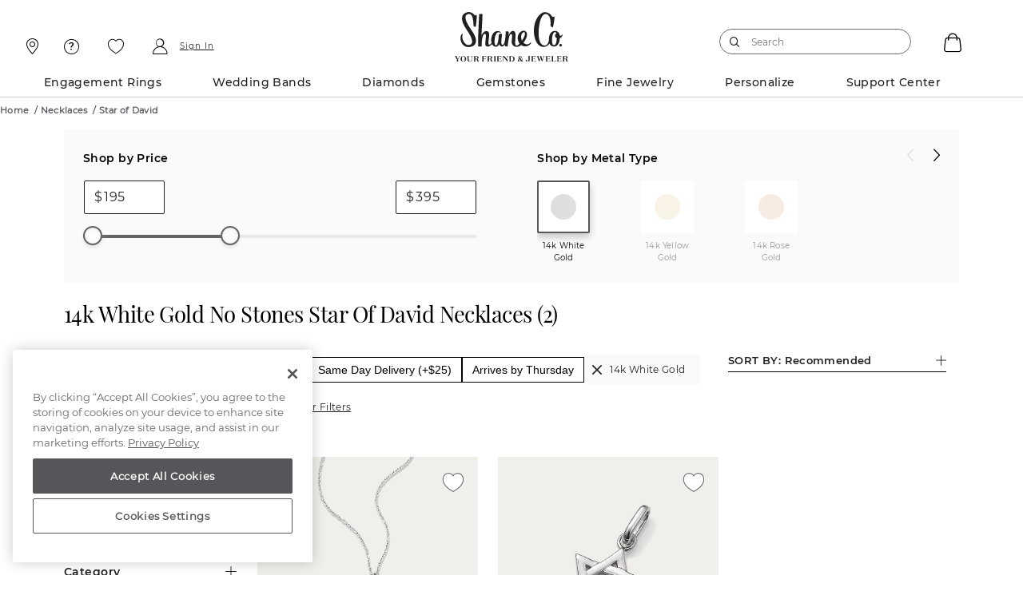

--- FILE ---
content_type: application/javascript;charset=utf-8
request_url: https://t.contentsquare.net/uxa/07cd897cb8673.js
body_size: 151708
content:
//15.174.2-es2019 2026-01-29T15:44:21.211Z (07cd897cb8673)
var CS_CONF={"collectionEnabled":true,"useSentry":false,"projectId":5252,"status":1,"hostnames":["shaneco.com"],"crossDomainTracking":0,"crossDomainSingleIframeTracking":0,"consentRequired":0,"allowSubdomains":1,"visitorCookieTimeout":34164000000,"sampleRate":100,"replayRecordingRate":100,"validationRate":10,"lastTrackingDraw":1753652056,"trackerDomain":"c.contentsquare.net","recordingDomain":"r.contentsquare.net","useMalkaPipeline":1,"ed":"l.contentsquare.net/log/web","eMerchandisingEnabled":0,"mouseMoveHeatmapEnabled":1,"autoInsightsEnabled":1,"jsErrorsEnabled":0,"customErrorsEnabled":0,"jsCustomErrorsEnabled":0,"apiErrorsEnabled":0,"customHashIdEnabled":0,"recordingEncryptionEnabled":0,"recordingEncryptionPublicKey":null,"recordingEncryptionPublicKeyId":0,"secureCookiesEnabled":0,"triggerSessionReplayEnabled":0,"triggerSessionReplayRegex":null,"dynamicIdRegex":null,"whitelistedAttributes":[],"replayRecordingUnmaskedUrlRegex":null,"replayRecordingUnmaskedUrlRegexRules":[],"replayRecordingMaskedUrlRegexRules":[],"replayRecordingMaskedUrlRegex":"(.*/my-account.*)|(.*/checkout.*)|(.*/goldbuy.*)|(.*/appointments.*)","anonymisationMethod":"replayRecordingMaskedUrlRegex","tagDeploymentMode":"CONTENTSQUARE","experimental":null,"iframesTracking":1,"textVisibilityEnabled":1,"cookielessTrackingEnabled":0,"malkaUrlEnabled":0,"malkaEtrEnabled":0,"pathComputationRules":{"reliableSelectors":[],"uniqueAttributes":[],"uniqueCssSelectors":[]},"asyncSerializerEnabled":1,"pendingInactivityTimeout":5000,"accessibilityEnabled":0,"uxaDomain":"app.contentsquare.com","webviewsTrackingEnabled":0,"useStaticResourceManager":1,"performanceTimingOptions":{"withResource":false,"withNavigation":false},"replayConsentRequiredForSession":0,"eventsApiEnabled":0,"clickedElementTextEnabled":1,"collectHierarchy":0,"collectSubmit":0,"collectTargetText":1,"displayAdOptions":null,"taskSchedulerOptions":{"enabled":1},"malkaQuotaServiceDomain":"q-aus1.contentsquare.net","malkaRecordingDomain":"k-aus1.contentsquare.net","staticResourceManagerDomain":"srm.bf.contentsquare.net","voc":{"siteId":5215741,"enabled":1}};
var CS_INTEGRATIONS_CONF = {"hotjar":{},"google-analytics-4":{"settings":{"timeout":2000}}};
/* integration-hotjar 3.2.4 */
(()=>{"use strict";function e(e,n){try{e()}catch(e){window._uxa=window._uxa||[],window._uxa.push(["logSnippetError",n,e]),(window.csqDebuggerEnabled||document.location.href.indexOf("csqDebuggerEnabled=true")>-1)&&(console.log(`%cCSQ INTEGRATION ERROR: [${n}] : ${e.message}`,"color:rgb(228, 25, 45); font-weight: bold"),console.log(e))}}function n(e,n){function t(e){return"object"==typeof e&&null!==e}if(t(window.CS_INTEGRATIONS_CONF)&&t(window.CS_INTEGRATIONS_CONF[e]))return window.CS_INTEGRATIONS_CONF[e][n]}let t,i=1e3,o=10;function s(e,u,r,a,c,d){var l;u&&r&&(t||(t=n(e,"timingSettings"),"object"==typeof(l=t)&&null!==l&&Object.keys(l).length&&(i=t.doOnlyWhenInterval,o=t.doOnlyWhenTimes)),void 0===c&&(c=i),void 0===d&&(d=o),--d<0?"function"==typeof a&&a():r()?u():setTimeout(function(){s(e,u,r,a,c,d)},c))}const u=JSON.parse('{"QC":"Hotjar","Mz":"FB_HJ_","ir":"cs_hotjar","X3":"hj"}'),r=function(n){let t,i,o,s;if(e(function(){const e=n.name;t=n.version;const u=e.replace("@contentsquare/integration-","");i=u+"-"+t;let r="-contentsquare";s=new RegExp(r+"$").test(u),o=u.replace(/-contentsquare([^-contentsquare]*)$/,"$1"),s||(r="-cap",s=new RegExp(r+"$").test(u),o=u.replace(/-cap([^-cap]*)$/,"$1"))},"Shared-Function-readPackageJSON"),s)return{snippetBuildName:i,parameterName:o,snippetVersion:t}}(JSON.parse('{"name":"@contentsquare/integration-hotjar-contentsquare","version":"3.2.4","scripts":{"build:snippet":"npx webpack"}}')),a=r.parameterName,c=r.snippetBuildName,d=r.snippetVersion;e(function(){const t=u.QC,i=u.Mz,o=u.ir,r=u.X3;var l,p;l=t,p=d,CS_CONF.integrations=CS_CONF.integrations||[],CS_CONF.integrations.push(l+" - v"+p);const w=n(a,"settings"),y=(f=w,Array.isArray(f)?w:[]);var f;const g=y.includes("sendArtificialPageviews"),v=y.includes("setReplayLinkToCurrentPV");let m=!1;function h(e,n,t,o){var s,u;(function(e,n){window._uxa=window._uxa||[],window._uxa.push(["trackDynamicVariable",{key:e,value:n}])})(e=i+e,n),m&&"etr"===t&&function(e){window._uxa=window._uxa||[],window._uxa.push(["trackEventTriggerRecording","@ETS@"+e])}(e),o&&g&&function(e){window._uxa=window._uxa||[],window._uxa.push(["trackPageview",e])}(window.location.pathname+"?"+o),function(e,n,t){(window.csqDebuggerEnabled||document.location.href.indexOf("csqDebuggerEnabled=true")>-1)&&(t?"warn"===t&&console.log(`%cCSQ INTEGRATION: [${e}] : ${n}`,"color:rgb(255, 86, 2); font-weight: bold"):console.log(`%cCSQ INTEGRATION: [${e}] : ${n}`,"color: #2a9d8f; font-weight: bold"))}(c,(s=e,u=n,document.getElementById("csKey")&&document.getElementById("csValue")&&(document.getElementById("csKey").textContent=s,document.getElementById("csValue").textContent=u),`Dynamic variable with ${s} and value ${u} sent`))}const _=[];window.addEventListener("hotjar-survey-event",function(n){e(function(){if(n&&n.detail&&n.detail.event){const e=n.detail,t=e.event,i=e.surveyId;if(t&&i)if("surveyInvitationDisplayed"===t)_.includes(t+"-"+i)||(_.push(t+"-"+i),h("Survey Invitation Displayed","Survey ID : "+i,0,o+"=survey_invitation_displayed"));else if("surveyDisplayed"===t)_.includes(t+"-"+i)||(_.push(t+"-"+i),h("Survey Displayed","Survey ID : "+i,0,o+"=survey_displayed"));else if("surveySubmitted"===t){_.includes(t+"-"+i)||(_.push(t+"-"+i),h("Survey Response Submitted","Survey ID : "+i,"etr",o+"=survey_response_submitted"));const n=e.question;if(n){const t=n.type,o=n.text,s=e.questionIndex,u=e.response;let r=u[0]&&u[0].answer;"multiple-close-ended"!=t&&o&&void 0!==r&&(isNaN(r)||(r=parseInt(r)),h(i+" : "+o,r),h(i+" : Question "+(s+1),r))}const s=e.insightsUrl;s&&(_.includes(s+"-"+i)||(_.push(s+"-"+i),h("Survey Response URL",s)))}else"surveyCompleted"===t&&(_.includes(t+"-"+i)||(_.push(t+"-"+i),h("Survey Completed","Survey ID : "+i,0,o+"=survey_completed")))}},c)}),s(a,function(){setTimeout(()=>{e(function(){(function(e,n,t){return new Promise(function(i,o){function s(){window._uxa.push(["replay:link:generate",{withTimestamp:t},u])}function u(o){if(o&&o.replayLink&&o.isRecording){let s="https://"+o.replayLink+"&vd="+e;if(!n&&!t){const e=new URLSearchParams(s);e.set("pvid",1);const n=e.toString();s=decodeURIComponent(n)}i(s)}}e||(e="missingFromDynamicSnippet"),t||(t=!1),window._uxa=window._uxa||[],window._uxa.push(["onRecordingStateChange",function(e){e&&e.isRecording&&s()}])})})(r,v).then(function(n){e(function(){if(m=!0,n&&"function"==typeof hj)try{hj("identify",null,{contentsquare_replay_link:n})}catch(e){hj("identify","",{contentsquare_replay_link:n})}},c)})},c)},500)},function(){return"function"==typeof window.hj})},c)})();
/* integration-google-analytics-4 0.14.1 */
!function(e){var n={};function t(o){if(n[o])return n[o].exports;var r=n[o]={i:o,l:!1,exports:{}};return e[o].call(r.exports,r,r.exports,t),r.l=!0,r.exports}t.m=e,t.c=n,t.d=function(e,n,o){t.o(e,n)||Object.defineProperty(e,n,{enumerable:!0,get:o})},t.r=function(e){"undefined"!=typeof Symbol&&Symbol.toStringTag&&Object.defineProperty(e,Symbol.toStringTag,{value:"Module"}),Object.defineProperty(e,"__esModule",{value:!0})},t.t=function(e,n){if(1&n&&(e=t(e)),8&n)return e;if(4&n&&"object"==typeof e&&e&&e.__esModule)return e;var o=Object.create(null);if(t.r(o),Object.defineProperty(o,"default",{enumerable:!0,value:e}),2&n&&"string"!=typeof e)for(var r in e)t.d(o,r,function(n){return e[n]}.bind(null,r));return o},t.n=function(e){var n=e&&e.__esModule?function(){return e.default}:function(){return e};return t.d(n,"a",n),n},t.o=function(e,n){return Object.prototype.hasOwnProperty.call(e,n)},t.p="",t(t.s=2)}([function(e){e.exports=JSON.parse('{"displayName":"Google Analytics 4","dvarPrefix":"AN_GA_"}')},function(e){e.exports=JSON.parse('{"name":"@contentsquare/integration-google-analytics-4-contentsquare","version":"0.14.1","scripts":{"build:snippet":"webpack"}}')},function(e,n,t){"use strict";function o(e,n){try{e()}catch(e){window._uxa=window._uxa||[],window._uxa.push(["logSnippetError",n,e.message]),(window.csqDebuggerEnabled||document.location.href.indexOf("csqDebuggerEnabled=true")>-1)&&console.log(`%cCSQ INTEGRATION ERROR: [${n}] : ${e.message}`,"color:rgb(228, 25, 45); font-weight: bold")}}function r(e,n){function t(e){return"object"==typeof e&&null!==e}if(t(window.CS_INTEGRATIONS_CONF)&&t(window.CS_INTEGRATIONS_CONF[e]))return window.CS_INTEGRATIONS_CONF[e][n]}t.r(n);let i,a=1e3,u=10;function c(e,n,t,o,l,s){var d;n&&t&&(i||(i=r(e,"timingSettings"),"object"==typeof(d=i)&&null!==d&&Object.keys(d).length&&(a=i.doOnlyWhenInterval,u=i.doOnlyWhenTimes)),void 0===(l=l)&&(l=a),void 0===(s=s)&&(s=u),--s<0?"function"==typeof o&&o():t()?n():setTimeout((function(){c(e,n,t,o,l,s)}),l))}function l(e,n){!!(window.csqDebuggerEnabled||document.location.href.indexOf("csqDebuggerEnabled=true")>-1)&&console.log(`%cCSQ INTEGRATION: [${e}] : ${n}`,"color: #2a9d8f; font-weight: bold")}var s=t(0);const d=function(e){let n,t,r,i;if(o((function(){const o=e.name;n=e.version;const a=o.replace("@contentsquare/integration-","");t=a+"-"+n;let u="-contentsquare";i=new RegExp(u+"$").test(a),r=a.replace(/-contentsquare([^-contentsquare]*)$/,"$1"),i||(u="-cap",i=new RegExp(u+"$").test(a),r=a.replace(/-cap([^-cap]*)$/,"$1"))}),"Shared-Function-readPackageJSON"),i)return{snippetBuildName:t,parameterName:r,snippetVersion:n}}(t(1)),f=d.parameterName,p=d.snippetBuildName,g=d.snippetVersion;o((function(){const e=s.displayName,n=s.dvarPrefix;var t,o;t=e,o=g,CS_CONF.integrations=CS_CONF.integrations||[],CS_CONF.integrations.push(t+" - v"+o);const i=r(f,"logSettings");var a;const u=(a=i,Array.isArray(a)?i:[]).includes("enableLogsVID");function d(e,t){(function(e,n){window._uxa=window._uxa||[],window._uxa.push(["trackDynamicVariable",{key:e,value:n}])})(e=n+e,t),l(p,`Dynamic variable with ${e} and value ${t} sent`)}function b(){var e,n;e="gaGlobal.vid doesn't exist",n=p,window._uxa=window._uxa||[],window._uxa.push(["logSnippetError",n,e]),(window.csqDebuggerEnabled||document.location.href.indexOf("csqDebuggerEnabled=true")>-1)&&console.log(`%cCSQ INTEGRATION LOG ERROR: [${n}] : ${e.message}`,"color:rgb(228, 25, 45); font-weight: bold")}c(f,(function(){const e=window.gaGlobal.vid;e?d("ClientID",e):b()}),(function(){return!(!window.gaGlobal||!gaGlobal.vid)}),(function(){u&&b()}))}),p)}]);
(()=>{var Yf=Object.defineProperty;var Xf=(s,r,t)=>r in s?Yf(s,r,{enumerable:!0,configurable:!0,writable:!0,value:t}):s[r]=t;var Is=(s,r,t)=>Xf(s,typeof r!="symbol"?r+"":r,t);var ls={};ls.d=(s,r)=>{for(var t in r)ls.o(r,t)&&!ls.o(s,t)&&Object.defineProperty(s,t,{enumerable:!0,get:r[t]})};ls.g=function(){if(typeof globalThis=="object")return globalThis;try{return this||new Function("return this")()}catch{if(typeof window=="object")return window}}();ls.o=(s,r)=>Object.prototype.hasOwnProperty.call(s,r);ls.r=s=>{typeof Symbol!="undefined"&&Symbol.toStringTag&&Object.defineProperty(s,Symbol.toStringTag,{value:"Module"}),Object.defineProperty(s,"__esModule",{value:!0})};var xc={};ls.r(xc);ls.d(xc,{getRequestParameters:()=>Qm});function Mi(s,r){let t;return window.Zone&&typeof window.Zone.__symbol__=="function"&&(t=s[window.Zone.__symbol__(r)]),t!=null?t:s[r]}var Pt=(()=>{let s;return function(r){r.debug="debug",r.warn="warn",r.implementation="implementation",r.error="error",r.critical="critical"}(s||(s={})),s})();function Ae(s){return vt(s)&&(typeof s=="number"||s instanceof Number)&&!isNaN(s)}function hs(s){return s===parseInt(s,10)}function ot(s){return vt(s)&&(typeof s=="string"||s instanceof csString)}function zr(s){return typeof s=="boolean"}function ts(s){return typeof s=="object"}function vt(s){return typeof s!="undefined"}function Yt(s){return vt(s)&&s!==null}function Ii(s){return typeof s=="object"&&s!==null}function Kf(s,r,t){return hs(s)&&s>=r&&s<=t}function za(s){for(let r in s)return!1;return!0}function He(s){return typeof s=="function"}function uo(s){return s instanceof Element}function js(s){return s instanceof Error}function Qr(s){let r=s.length;for(let t=0;t<r;t++)switch(csString.prototype.charCodeAt.call(s,t)){case 9:case 10:case 11:case 12:case 13:case 32:case 160:continue;default:return!1}return!0}var ca={[Pt.debug]:0,[Pt.warn]:1,[Pt.implementation]:1,[Pt.error]:2,[Pt.critical]:3},Tt={debug(...s){},warn(...s){},implementation(...s){},error(...s){},critical(...s){},isPerfLoggingActive(){return!1}};function Jf(s){Tt=s}var Y=s=>(r,t,e)=>{let i=(t==null?void 0:t.toString())||"",n=s||`${r.constructor&&r.constructor.name}.${i}`;if(e){let o=e.value;e.value=function(...c){return oi(n,o.bind(this))(...c)}}};function oi(s,r){return function(...t){try{let e=r.apply(this,t);return vt(self.Promise)&&e instanceof self.Promise?e.then(i=>i,i=>Tt.error(js(i)?i:new Error(i),s)):e}catch(e){try{Tt.error(js(e)?e:new Error(e),s)}catch{}}}}function _t(s,r,t,e){var i=arguments.length,n=i<3?r:e===null?e=Object.getOwnPropertyDescriptor(r,t):e,o;if(typeof Reflect=="object"&&typeof Reflect.decorate=="function")n=Reflect.decorate(s,r,t,e);else for(var c=s.length-1;c>=0;c--)(o=s[c])&&(n=(i<3?o(n):i>3?o(r,t,n):o(r,t))||n);return i>3&&n&&Object.defineProperty(r,t,n),n}var Zr=typeof window=="undefined";function Qf(){return typeof globalThis!="undefined"?globalThis:typeof window!="undefined"?window:typeof ls.g!="undefined"?ls.g:typeof process!="undefined"?process:Function("return this")()}var At=Qf();function Lc(s){let r=new ArrayBuffer(s.length),t=new Uint8Array(r);for(let e=0,i=s.length;e<i;e+=1)t[e]=csString.prototype.charCodeAt.call(s,e);return r}function Cl(s){let r=new Uint8Array(s),t="";for(let e=0;e<r.byteLength;e+=1)t+=csString.fromCodePoint(r[e]);return t}function Jh(s){let r=At.atob(s);return Lc(r)}function Ga(s){let r=csArray.from(new Uint8Array(s));return csArray.prototype.join.call(csArray.prototype.map.call(r,t=>csString.prototype.padStart.call(t.toString(16),2,"0")),"")}function Il(s){let r=csString.prototype.indexOf.call(s,";base64,")!==-1,t=csString.prototype.indexOf.call(s,","),e=r?[csString.prototype.substring.call(s,0,t-7),csString.prototype.substring.call(s,t+1)]:[csString.prototype.substring.call(s,0,t),csString.prototype.substring.call(s,t+1)];if(!r&&/^%3Csvg/i.test(e[1]))try{e[1]=decodeURIComponent(e[1])}catch(o){Tt.warn(`${o}, calling decodeURIComponent on: ${e[1]}`)}let n=r?Jh(e[1]):Lc(e[1]);return new Blob([n],{type:csString.prototype.replace.call(e[0],"data:","")})}var Qh=typeof performance!="undefined"&&!!performance.now,Pl=Qh?()=>performance.now():()=>csDate.now(),Zf=(()=>{var s,r;return Qh?(r=(s=performance.timing)===null||s===void 0?void 0:s.navigationStart)!==null&&r!==void 0?r:Math.floor(performance.timeOrigin):0})(),Vc=34164e6,W={now(){return Math.round(Pl()+Zf)},elapsed(){return Pl()}};function Ol(){return Math.floor(W.now()/1e3)}function Zh(){return typeof At.Promise=="function"}function tp(){var s;return typeof crypto!="undefined"&&He((s=crypto.subtle)===null||s===void 0?void 0:s.digest)}function Nl(){var s,r;return typeof((s=window.navigation)===null||s===void 0?void 0:s.addEventListener)=="function"&&typeof((r=window.navigation)===null||r===void 0?void 0:r.removeEventListener)=="function"}function Ee(s,r){return csString.prototype.lastIndexOf.call(s,r,0)===0}function tn(s,r){return csString.prototype.indexOf.call(s,r,s.length-r.length)!==-1}var ep=Number.MAX_SAFE_INTEGER||9007199254740991,us={percentage(){return Math.floor(Math.random()*1e4)/100},boolean(s){return this.percentage()<s},integer(s=ep){return Math.floor(Math.random()*s)}};function Xn(s,r){let t,e,i,n,o,c=null,h=p=>{let g=W.elapsed();if(!p&&c!==null){let w=r-(g-c);if(w>=1){i=At.csSetTimeout(h,w);return}}let v=g-n;i=null,c=null,n=null,o=s.apply(t,[v,...e])},d=function(){if(t=this,e=arguments,n){c=W.elapsed();return}return n=W.elapsed(),i=At.csSetTimeout(h,r),o};return d.flushPending=()=>{i&&(At.csClearTimeout(i),h(!0))},d.cancel=()=>{c=null,n=null,i&&(At.csClearTimeout(i),i=null)},d}var je=(()=>{class s{static setGlobalService(t){s.globalService=t}static JE(t){this.QE.test(t)||Tt.error(`Invalid metric name: "${t}". Must contain only letters with optional hyphens or dots between words.`)}static validateParameterName(t){!/^https?:\/\/.+/.test(t)&&!this.ZE.test(t)&&Tt.error(`Invalid parameter name: "${t}". Must start with letters and can contain letters or numbers after hyphens, dots, or colons.`)}constructor(t){this.name=t,this.values={},s.JE(t)}reset(){this.values={}}flush(t=""){if(!s.globalService)return!1;let e=this.values,i=Object.keys(e);if(!i.length)return!1;let n=csArray.prototype.map.call(i,o=>({name:this.name,parameter:`${t===""?"":`${t}.`}${o}`,value:Math.round(e[o])}));return s.globalService.push(n),this.reset(),n.length>0}}return s.globalService=null,s.QE=/^[a-zA-Z]+([-.][a-zA-Z]+)*$/,s.ZE=/^[a-zA-Z]+([-.:_][a-zA-Z0-9]+)*$/,_t([Y()],s.prototype,"flush",null),s})(),Qt=(()=>{class s extends je{constructor(t,e=100){super(t),this.sv=e,this.values={},e&&(this.debouncedFlush=Xn(()=>this.flush(),this.sv))}count(t,e=1){je.globalService&&(this.values[t]||je.validateParameterName(t),this.values[t]=(this.values[t]||0)+e,this.debouncedFlush())}}return s})(),Dn=(()=>{class s extends je{constructor(t,e=["max","average","total","count"]){super(t),this.collecting=e,this.values={average:0,count:0,max:0,total:0}}get average(){return this.values.average}get count(){return this.values.count}get max(){return this.values.max}get total(){return this.values.total}flush(t=""){if(this.count===0)return!1;let e=Object.keys(this.values);return csArray.prototype.forEach.call(csArray.prototype.filter.call(e,i=>!csArray.prototype.some.call(this.collecting,n=>i===n)),i=>{delete this.values[i]}),super.flush(t)}push(t){this.values.count++,this.values.total+=t,this.values.max=Math.max(this.values.max,t),this.values.average=this.values.total/this.values.count}reset(){this.values={count:0,total:0,max:0,average:0}}}return s})(),kn=(()=>{class s extends je{constructor(t,e=["max","average","total","count"]){super(t),this.collecting=e}flush(t=""){let e=Object.keys(this.values);return csArray.prototype.forEach.call(csArray.prototype.filter.call(e,i=>!csArray.prototype.some.call(this.collecting,n=>csString.prototype.endsWith.call(i,`.${n}`))),i=>{delete this.values[i]}),super.flush(t)}add(t,e){var i,n,o,c,h,d,p;if(!je.globalService)return;this.values[`${t}.count`]||je.validateParameterName(t);let g=v=>this.values[`${t}.${v}`];(i=(c=this.values)[h=`${t}.count`])!==null&&i!==void 0||(c[h]=0),(n=(d=this.values)[p=`${t}.total`])!==null&&n!==void 0||(d[p]=0),this.values[`${t}.count`]++,this.values[`${t}.total`]+=e,this.values[`${t}.max`]=Math.max((o=g("max"))!==null&&o!==void 0?o:0,e),this.values[`${t}.average`]=g("total")/g("count")}}return s})(),sp=(()=>{class s extends je{constructor(){super(...arguments),this.values={}}set(t,e="flags"){var i,n;je.globalService&&(this.values[e]||je.validateParameterName(e),(i=(n=this.values)[e])!==null&&i!==void 0||(n[e]=0),this.values[e]|=t,this.flush())}}return s})(),ip=(()=>{class s extends je{constructor(t,e={iterations:10,interval:2e3}){super(t),this.uf=e,this.oa=0,this.je=null,this.aa=[],this.values={}}push(t){document.visibilityState!=="hidden"&&(this.oa+=t,this.je||this.iv())}iv(){this.je=window.csSetInterval(()=>{csArray.prototype.push.call(this.aa,this.oa),this.oa=0,this.aa.length>=this.uf.iterations&&this.je&&csClearInterval(this.je)},this.uf.interval)}flush(t){return this.je&&(csClearInterval(this.je),this.je=null),csArray.prototype.forEach.call(this.aa,(e,i)=>{this.values[`interval.${i+1}`]=e}),this.aa=[],this.oa=0,super.flush(t)}}return s})(),st={counters:{commandsFromIntegrations:new Qt("commands-from-integrations"),commandsFromCSTC:new Qt("commands-from-cstc"),commandsFromIframe:new Qt("commands-from-iframe"),commandApplied:new Qt("command-applied"),commandError:new Qt("command-error"),commandMisuse:new Qt("command-misuse"),CSTCSnippetUsed:new Qt("cstc-snippet-used"),redactedPII:new Qt("redacted-pii"),pageAnonymisation:new Qt("page-anonymisation"),patchedNativeFunctions:new Qt("patched-native-functions"),pureWindowState:new Qt("pure-window-state"),sensitiveElements:new Qt("sensitive-elements"),cspErrors:new Qt("csp-errors"),networkRequests:new Qt("network-requests"),webVitalsErrors:new Qt("web-vitals-errors"),trackedFeatures:new Qt("tracked-features"),longTasks:new Dn("long-tasks"),errors:new Qt("errors"),methodPerformance:new kn("perf"),transferSize:new Dn("transfer-size",["max","average"]),downloadTime:new Dn("download-time",["average"]),blockingTime:new Dn("blocking-time"),inpContribution:new kn("inp-contribution"),tasks:new kn("tasks"),availableFeatures:new sp("available-features"),dom:new kn("dom",["total"]),mutations:new ip("mutations"),requestTimeouts:new Qt("request-timeouts")},setService(s){je.setGlobalService(s)}},en=(()=>{class s{constructor(){this.ca=0}get length(){return this.ca}get isEmpty(){return!this.Qs}pushAll(t){for(let e=0;e<t.length;e++)this.push(t[e])}push(t){this.ca++,this._n?this._n=this._n[1]=[t,void 0]:this._n=this.Qs=[t,void 0]}pop(){if(!this.Qs)return null;this.ca--;let t=this.Qs[0];return this.Qs=this.Qs[1],this.Qs||(this._n=void 0),t}forEach(t){let e=this.Qs;for(;e!=null&&e.length;)t(e[0]),e=e[1]}clear(){this.ca=0,this.Qs=this._n=void 0}}return s})(),qa=0,Uc=s=>{qa++,csQueueMicrotask(()=>Di(()=>{try{s()}finally{qa--}},[ds.MicroTask,"queueMicrotask"]))},Kn=new en,Jn=new en;function me(s,r="high"){Kn.isEmpty&&Jn.isEmpty&&tu(rp),r==="high"?Jn.push(Ml(s)):Kn.push(Ml(s))}function tu(s,r=10){r===0?Uc(s):csQueueMicrotask(()=>tu(s,r-1))}function rp(){for(;!Jn.isEmpty;)Jn.pop()();for(;!Kn.isEmpty;)Kn.pop()()}async function eu(s=1){for(let r=0;r<s;r++)await new Promise(t=>me(t))}function Ml(s){return function(){try{s.apply(window,arguments)}catch(r){Tt.critical(r)}}}var Gn="null",ti=null,su=[],np=()=>{var s;return Zr||!!(!((s=document.body)===null||s===void 0)&&s.getAttribute("data-cs-tag-extension"))};!Zr&&np()&&(window._uxa?_uxa.push(["debugEvents",!0]):window._uxa=[["debugEvents",!0]],ti=new BroadcastChannel("cs-tag"),document.addEventListener("cs.tracking.recordingEvent",s=>{Wa({type:"UXA_EVENT",event:s.detail})}),ti.addEventListener("message",s=>{if(s.data.type==="CONNECT"){if(s.data.sessionId===Gn)return;Gn=s.data.sessionId,csArray.prototype.forEach.call(su,r=>r()),ti==null||ti.postMessage({type:"CONNECTED",sessionId:Gn})}}));function op(s){Zr||(Gn!==null&&csSetTimeout(s),csSetTimeout(()=>csArray.prototype.push.call(su,s)))}function Wa(s){ti==null||ti.postMessage(s)}function Gr(s){var r;let t=(r=s.length)!==null&&r!==void 0?r:0,e=new csArray(t);for(let i=0;i<t;i+=1)e[i]=s[i];return e}function Ze(s,r){let t=s.length,e=new csArray(t);for(let i=0;i<t;i+=1)e[i]=r(s[i]);return e}function ap(s,r,t){let e=[],i=0;for(let n=0;n<s.length;n+=1){let o=r(s[n]);for(let c=0;c<o.length;c++)t(o[c],i++)}return e}function iu(s,r){let t=[];return ap(s,r,e=>csArray.prototype.push.call(t,e)),t}function ut(s,r){if(cp(s)){let t=s.length;for(let e=0;e<t;e++)r(s[e],e)}else{let t=0,e=s.next();for(;!e.done;)r(e.value,t++),e=s.next()}}function cp(s){return s.length>=0}function sn(s,r){let t=s.length;for(let e=0;e<t;e++)if(r(s[e],e))return s[e]}function jc(s,r){let t=s.length;for(let e=0;e<t;e++)if(r(s[e],e))return!0;return!1}function Qn(s,r){let t=s.length,e=[];for(let i=0;i<t;i+=1){let n=s[i];r(n)&&csArray.prototype.push.call(e,n)}return e}function lp(s,r,t){let e=s.length+r.length+((t==null?void 0:t.length)||0),i=new csArray(e),n=0;for(let o=0;o<s.length;o++)i[n++]=s[o];for(let o=0;o<r.length;o++)i[n++]=r[o];if(!t)return i;for(let o=0;o<t.length;o++)i[n++]=t[o];return i}function Dl(s,r){for(let t=0;t<s.length;t++)csArray.prototype.push.call(r,s[t])}function ai(s){let r=s instanceof Map,t=[];return s.forEach((e,i)=>csArray.prototype.push.call(t,r?[i,e]:e)),t}function hp(s){return csArray.isArray(s)&&s.length>0}var rn=(()=>{class s{constructor(t,e=""){this.name=t,this.format=e}}return s})(),Ps=(()=>{class s extends rn{constructor(t){super(t,"Value: {count}"),this.count=0}increase(t=1){this.count+=t}decrease(){this.count>0&&this.count--}clear(){this.count=0}getData(){return{count:this.count}}}return s})();var kl=(()=>{class s extends rn{constructor(t){super(t,"Living intances: {instances}<br/>Added: {added}<br/>Removed: {removed}"),this.added=0,this.removed=0}get value(){return this.added-this.removed}increase(){this.added++}decrease(){this.removed++}getData(){return{added:this.added,removed:this.removed,instances:this.added-this.removed}}}return s})(),Os=(()=>{class s extends rn{constructor(t){super(t,"Count: {count}<br/>Average: {average}ms<br/>Max: {max}ms<br/>Total: {total}ms"),this.total=0,this.count=0,this.max=0}get average(){return this.count?this.total/this.count:0}elapsed(t){return this.count++,this.max=Math.max(this.max,t),this.total+=t,t}measure(t){let e=W.elapsed();t(),this.count++;let i=W.elapsed()-e;return this.max=Math.max(this.max,i),this.total+=i,i}asyncMeasure(){let t=W.elapsed();return()=>{this.count++;let e=W.elapsed()-t;return this.max=Math.max(this.max,e),this.total+=e,e}}getData(){return{total:this.total,count:this.count,average:this.average,max:this.max}}}return s})(),up=(()=>{class s extends rn{constructor(){super("INP","Value: {value}")}getData(){return{value:Bt.tasks.eventListener.max}}}return s})(),Bt={general:{category:"General",nbEvents:new Ps("Nb of Events"),pendingTasks:new Ps("Pending Tasks"),pendingEvents:new Ps("Pending Tasks"),nbOfMutationObservers:new kl("Nb of Mutation Observers"),inp:new up},mutations:{category:"Mutations",initialDOM:new Os("Initial DOM"),pendingMutations:new Ps("Nb of Mutations scheduled"),serializedMutations:new Os("Serialized Mutations"),count:new Ps("Mutation Count"),elementMutationObserved:new kl("Nb of Elements Observed by MutationObserver"),unobserveGarbageCollection:new Os("Unobserve GC")},visibilityObserver:{category:"Visibility Observer",hiddenElements:new Ps("Nb of Hidden Elements "),nbElements:new Ps("Nb of  Elements")},tasks:{category:"Tasks",tasks:new Ps("Tasks"),errors:new Ps("Errors"),timer:new Os("Timers"),microtask:new Os("Microtasks"),mutationObserver:new Os("MutationObserver"),monkeyPatch:new Os("MonkeyPatch"),eventListener:new Os("EventListener"),intersectionObserver:new Os("Intersection")}};function dp(){let s=null;op(()=>{let r=n=>Object.keys(n),t=csArray.prototype.map.call(r(Bt),n=>Bt[n]),e=csArray.prototype.map.call(t,n=>csArray.prototype.filter.call(csArray.prototype.map.call(r(n),o=>n[o]),o=>o instanceof rn));Wa({type:"UXA_PERFORMANCE_COUNTER_SCHEMA",event:csArray.prototype.map.call(t,(n,o)=>({category:n.category,performanceCounters:csArray.prototype.map.call(e[o],c=>({name:c.name,format:c.format}))}))}),!s&&(s=csSetInterval(()=>{Di(()=>{let n=iu(Ze(e,o=>Ze(o,c=>c.getData())),o=>o);Wa({type:"UXA_PERFORMANCE_COUNTER",event:n})},[ds.Timer,"performance-counter-interval"])},1e3))})}var ds=(()=>{let s;return function(r){r.Timer="timer",r.MonkeyPatch="monkeyPatch",r.MutationObserver="mutationObserver",r.EventListener="eventListener",r.IntersectionObserver="intersectionObserver",r.MicroTask="microtask"}(s||(s={})),s})(),we=null,fp=["click","tap","keyup","keydown","pointerup","pointerdown"];async function Di(s,r,t=null){if(we&&r[0]!==ds.MicroTask)return s();t&&(we=t),we||(we={type:r[0],elapsed:0},Bt.tasks.tasks.increase());try{we.elapsed+=pp(s)}catch(e){Bt.tasks.errors.increase(),Tt.critical(new Error(`Task error:  ${r}/${s.name}.
${e.message}
${e.stack}`,e),"TASK_ERROR")}finally{qa<=0&&(Bt.tasks[we.type].elapsed(we.elapsed),we.elapsed>50&&(st.counters.longTasks.push(we.elapsed),st.counters.blockingTime.push(we.elapsed-50)),st.counters.tasks.add(r[0],we.elapsed),csArray.prototype.includes.call(fp,r[1])&&st.counters.inpContribution.add(r[1],we.elapsed),we=null)}}function pp(s){let r=W.elapsed();return s(),W.elapsed()-r}var la,ru="cs-native-frame";var Ws={navigatorProperties:[{propertyName:"sendBeacon",binding:navigator}],nodeProperties:["childNodes","parentNode","nextSibling","firstChild","nodeType"],elementProperties:["shadowRoot"],elementPropertiesValues:["matches","mozMatchesSelector","msMatchesSelector","oMatchesSelector","webkitMatchesSelector"],eventProperties:["target"],imageProperties:["src"],constructors:{Date:"csDate",JSON:"csJSON",Array:"csArray",String:"csString",URL:"csURL",MutationObserver:"csMutationObserver",screen:"csScreen",RegExp:"csRegExp"}};function nu(s,r){let t=Mi(window,s);return function(e,i){return t(()=>Di(e,[r,s]),i)}}window.csSetTimeout=nu("setTimeout",ds.Timer);window.csSetInterval=nu("setInterval",ds.Timer);window.csQueueMicrotask=(la=Mi(window,"queueMicrotask"))!==null&&la!==void 0?la:setTimeout;window.csClearTimeout=Mi(window,"clearTimeout");window.csClearInterval=Mi(window,"clearInterval");window.csFileReader=Mi(window,"FileReader");(()=>{var s;let r=0;function t(i){return"cs$Symbol_"+i}function e(i){return t(i)+ ++r}e.for=t,window.csSymbol=(s=window.Symbol)!==null&&s!==void 0?s:e})();function gp(){let s=document.createElement("iframe");s.id=ru,s.setAttribute("hidden",""),s.setAttribute("title","Intentionally blank"),s.setAttribute("sandbox","allow-same-origin");let r=document.createElement("cs-native-frame-holder");if(r.setAttribute("hidden",""),document.body.appendChild(r),!!Element.prototype.attachShadow){let e=r.attachShadow({mode:"closed"});return e.innerHTML=s.outerHTML,e.firstElementChild.contentWindow}return r.innerHTML=s.outerHTML,r.firstElementChild.contentWindow}function mp(s,r){let t,e=s;for(;e&&!(t=Object.getOwnPropertyDescriptor(e,r));)e=Object.getPrototypeOf(e);return t}function yp(s,r,t){let e=mp(s,r);if(!e)return function(){return this[r]};switch(t){case"get":return e.get;case"set":return e.set;case"value":return e.value}}function ou(s){var r,t;Object.keys(Ws.constructors).forEach(i=>{window[Ws.constructors[i]]=s[i]instanceof Function&&s[i].prototype==null?s[i].bind(window):s[i]}),Sp(s);let e=s.MutationObserver;("Prototype"in window||vp())&&(e=(t=(r=Mi(window,"MutationObserver"))!==null&&r!==void 0?r:window.WebKitMutationObserver)!==null&&t!==void 0?t:window.MutationObserver),window.csIntersectionObserver=xl(window.IntersectionObserver,ds.IntersectionObserver),window.csMutationObserver=xl(e,ds.MutationObserver),Qi("csNode",Ws.nodeProperties,s.Node.prototype,"get"),Qi("csElement",Ws.elementProperties,s.Element.prototype,"get"),Qi("csElement",Ws.elementPropertiesValues,s.Element.prototype,"value",!1),Qi("csHTMLImageElement",Ws.imageProperties,s.HTMLImageElement.prototype,"set"),Qi("csEvent",Ws.eventProperties,s.Event.prototype,"get"),Qi("csNavigator",Ws.navigatorProperties,s.navigator,"value")}function Qi(s,r,t,e,i=!0){r.forEach(n=>{let o=typeof n!="string"&&"binding"in n,c=o?n.propertyName:n;(i||c in t)&&(window[`${s+c}`]=yp(t,c,e),o&&(window[`${s+c}`]=window[`${s+c}`].bind(n.binding)))})}function Hc(s,r){window.CSProtectnativeFunctionsLogs=window.CSProtectnativeFunctionsLogs||{},window.CSProtectnativeFunctionsLogs[s]=r}function Ep(){try{let s=gp();return s?(window.CSPureWindow=s,ou(window.CSPureWindow),!0):!1}catch(s){return Hc("Warning",`failed to copy references from pure iframe: ${s.message}`),!1}}if(!Ep())try{ou(At)}catch(s){Hc("Critical",`failed to copy references from window: ${s.message}`)}function vp(){return/^((?!chrome|android).)*safari/i.test(navigator.userAgent)}function Sp(s){window.csquerySelector={1:s.Element.prototype.querySelector,9:s.Document.prototype.querySelector,11:s.DocumentFragment.prototype.querySelector},window.csquerySelectorAll={1:s.Element.prototype.querySelectorAll,9:s.Document.prototype.querySelectorAll,11:s.DocumentFragment.prototype.querySelectorAll}}function xl(s,r){try{let t=function(e,i){return new s((o,c)=>{Di(()=>e(o,c),[r,s.name])},i)};return t.base=s,t}catch{return Hc("Warning",`failed to extends ${s.name}`),s}}var ee=(()=>{let s;return function(r){r.ELLIPSIS="\u2026";function t(o){return csString.prototype.replace.call(o,/[.*+?^${}()|[\]\\]/g,"\\$&")}function e(o){return csString.prototype.replace.call(o,/([#;&,.+*~':"!^$[\]()<=>|/%?@`{}\\ ])/g,"\\$1")}r.escapeInvalidCharacters=e;function i(o,c,h){if("replaceAll"in csString.prototype)return csString.prototype.replaceAll.call(o,c,h);let d=new csRegExp(t(c),"g");return csString.prototype.replace.call(o,d,h)}r.stringReplaceAll=i;function n(o,c,h=""){return o.length<=c?o:csString.prototype.slice.call(o,0,c-h.length)+h}r.truncate=n}(s||(s={})),s})();function Ya(s){return ee.escapeInvalidCharacters(csString.prototype.toLowerCase.call(s.localName))}function _p(s){let r=s.getAttribute("id");return r&&ee.escapeInvalidCharacters(r)}function kt(s){return csNodenodeType.apply(s)===1}function Zn(s){return csNodenodeType.apply(s)===3}function wp(s){return csNodenodeType.apply(s)===8}function au(s){return kt(s)&&s.localName==="link"}function Ap(s){return kt(s)&&s.localName==="source"}function cu(s){return kt(s)&&s.localName==="a"}function Bc(s){return au(s)&&csString.prototype.indexOf.call(s.rel,"stylesheet")!==-1}function Tp(s){return kt(s)&&s.localName==="img"}function nn(s){return kt(s)&&s.localName==="style"}function fo(s){return kt(s)&&s.localName==="input"}function po(s){return kt(s)&&s.localName==="textarea"}function on(s){return kt(s)&&s.localName==="script"}function bp(s){return kt(s)&&s.localName==="button"}function ki(s){return kt(s)&&"ownerSVGElement"in s}function Fc(s){return kt(s)&&s.localName==="select"}function Rp(s){return kt(s)&&s.localName==="details"}function Cp(s){return kt(s)&&s.localName==="summary"}function Ip(s){return ki(s)&&s.localName==="image"}function Pp(s){return ki(s)&&s.localName==="use"}function Op(s){return ki(s)&&s.localName==="feImage"}function Np(s){switch(csNodenodeType.apply(s)){case 9:case 11:return!0;default:return!1}}function Mp(s){switch(csNodenodeType.apply(s)){case 9:case 11:case 1:return!0;default:return!1}}function to(s){return csNodenodeType.apply(s)===9}function cr(s){return Np(s)&&"host"in s&&"mode"in s}function lu(s){return kt(s)&&!!csElementshadowRoot.apply(s)&&cr(csElementshadowRoot.apply(s))}var Dp=["annotation-xml","color-profile","font-face","font-face-src","font-face-uri","font-face-format","font-face-name","missing-glyph"];function kp(s){return kt(s)&&Yt(s.tagName)&&csString.prototype.indexOf.call(s.tagName,"-")>0&&csString.prototype.indexOf.call(s.tagName,":")===-1&&csString.prototype.indexOf.call(s.tagName,'"')===-1&&csString.prototype.indexOf.call(s.tagName,",")===-1&&csArray.prototype.indexOf.call(Dp,csString.prototype.toLocaleLowerCase.call(s.tagName))<0}var an="detached";function hu(s){let r=s,t=[r];for(;csNodeparentNode.apply(r)!==null;)r=csNodeparentNode.apply(r),csArray.prototype.push.call(t,r);return eo(r)&&csArray.prototype.push.call(t,an),{ancestors:t,selectionRoot:r}}function xp(s){let r=s,t=[r],e=null;for(;csNodeparentNode.apply(r)!==null;)e===null&&cu(r)&&(e=r),csArray.prototype.push.call(t,csNodeparentNode.apply(r)),r=csNodeparentNode.apply(r);return eo(r)&&csArray.prototype.push.call(t,an),{firstAnchorParent:e,ancestors:t,selectionRoot:r}}function eo(s){return Vs.isValidElement(s)}var wi=(()=>{var s,r;return(r=(s=At.Element)===null||s===void 0?void 0:s.prototype)!==null&&r!==void 0?r:{}})(),Be=wi.matches||wi.matchesSelector||wi.mozMatchesSelector||wi.msMatchesSelector||wi.oMatchesSelector||wi.webkitMatchesSelector,Ll=wi.closest,uu=9;function Lp(s,r){return r?csArray.prototype.some.call(r,t=>Be.call(s,t)):!1}function Vp(s,r,t){if(s===an||csNodenodeType.apply(s)===uu)return 0;let e=t.dynamicElementNameRegex,i=!!(e!=null&&e.test(r.localName)),n=Ya(r),o=0,c=r.previousElementSibling;for(;c;)(Ya(c)===n||i&&(e!=null&&e.test(c.localName)))&&!Lp(c,t.reliableSelectors)&&(o+=1),c=c.previousElementSibling;return o}function Up(s,r,t){if(s===an||csNodenodeType.apply(s)===uu)return 0;let e=0,i=r.previousElementSibling;for(;i;)Be.call(i,t)&&(e+=1),i=i.previousElementSibling;return e}var jp=[/\d{4}/,/^ember\d+$/],Hp="@",$c="data-cs-override-id",Bp="data-cs-dynamic-id";function du(s,r,t,e){let i=e.dynamicIdRegex||null,n=e.dynamicElementNameRegex,o=Ya(s);if(n&&n.test(s.localName)&&(o=csString.prototype.replace.call(o,n,`$1${Hp}`)),zp(s,t)){let v=zc(s);return{hasUniqueIdentifier:!0,elementSelector:`${o}[${$c}="${v}"]`}}let c=Jp(s,t,e);if(c.success)return{hasUniqueIdentifier:!0,elementSelector:`${o}#UA[${c.attributeName}="${c.attributeValue}"]`};let h=Fp(s,t,e);if(h)return{hasUniqueIdentifier:!0,elementSelector:`${o}#UCS[${h}]`};let d=_p(s);if(qp(s,d,t,i))return{hasUniqueIdentifier:!0,elementSelector:`${o}#${d}`};let p=$p(s,e);if(p){let v=Up(r,s,p);return{hasUniqueIdentifier:!1,elementSelector:`${o}[${p}](${v})`}}let g=Vp(r,s,e);return{hasUniqueIdentifier:!1,elementSelector:`${o}:eq(${g})`}}function Fp(s,r,t){if(t.uniqueCssSelectors){for(let e of t.uniqueCssSelectors)if(Be.call(s,e)&&Kp(e,r))return e}}function $p(s,r){if(r.reliableSelectors){for(let t of r.reliableSelectors)if(Be.call(s,t))return t}}function zp(s,r){let t=zc(s);return t&&csString.prototype.match.call(t,/^[\w-]+$/)&&Gc($c,t,r)}function Gp(s){return zc(s)!==null}function zc(s){return s.getAttribute($c)}function qp(s,r,t,e){return r&&!Gp(s)&&!Wp(s,r,e)&&Xp(r,t)}function Wp(s,r,t){return s.hasAttribute(Bp)||Yp(r,t)}function Yp(s,r){let t=!1;return s&&r&&(t=r.test(s)),s&&(csArray.prototype.some.call(jp,e=>e.test(s))||t)}function Xp(s,r){return s&&Gc("id",s,r)}function Gc(s,r,t){try{return window.csquerySelectorAll[t.nodeType].call(t,`[${s}="${r}"]`).length===1}catch(e){if(e.name!=="SyntaxError")throw e}return!1}function Kp(s,r){try{return window.csquerySelectorAll[r.nodeType].call(r,s).length===1}catch(t){if(t.name!=="SyntaxError")throw t}return!1}function Jp(s,r,t){if(!t.uniqueAttributes)return{success:!1};for(let e of t.uniqueAttributes){let i=s.getAttribute(e);if(i!==null&&Gc(e,i,r))return{attributeName:e,attributeValue:i,success:!0}}return{success:!1}}var Xa=11;function so(s,r,t){let e=csArray.prototype.shift.call(s);if(s.length===0)return Vl(e,t);let i=e,n=s[0],{elementSelector:o,hasUniqueIdentifier:c}=du(i,n,r,t);if(!t.fullPath&&c){let d=s[s.length-1];return`${Vl(d,t)}${o}`}let h=so(s,r,t);return`${h?`${h}>`:""}${o}`}function Vl(s,r){if(s===an)return"|detached|";if(s.host){let{ancestors:t,selectionRoot:e}=hu(s.host);return`${so(t,e,r)}|shadow-root|`}return csNodenodeType.apply(s)===Xa?"|fragment|":""}var fu=(()=>{class s{constructor(t){this.options=t,this.done=!1,this.path=null}getPath(){if(this.path===null)throw new Error("getPath was called before serializeElement");return this.path}isDone(){return this.done}}return s})(),Qp=(()=>{class s extends fu{constructor(){super(...arguments),this.ha=!1,this.ua=!1,this.ol=!1}rv(t,e){return this.ha&&!(e===null&&eo(t))&&csNodenodeType.apply(t)!==Xa&&!t.host}nv(t){return!t.localName}serializeElement(t,e,i){var n;if((n=this.path)!==null&&n!==void 0||(this.path=""),this.rv(t,e))return;let o=!1;e===null&&eo(t)&&(o=!0,this.done=!0);let c=this.ua&&!this.options.fullPath?"":">",h=!!t.host;if(h&&this.path&&(this.path="|shadow-root|"+c+this.path,this.ol=!0,this.ha=!1,this.ua=!1),!h&&e===null&&csNodenodeType.apply(t)===Xa){this.path="|fragment|"+c+this.path,this.done=!0;return}if(this.nv(t))return;let d=e!=null?e:"detached",{elementSelector:p,hasUniqueIdentifier:g}=du(t,d,i,this.options);g&&(this.ua=!0,this.ha=!this.options.fullPath);let v=`${o?`|detached|${c}`:""}${this.ha&&!g?"":p}`,b=!g&&this.ua&&!this.options.fullPath?"":this.path&&!this.ol?">":"";this.ol=!1,this.path=`${v}${b}${this.path}`}}return s})(),Wt=(()=>{let s;return function(r){function t(){let g=[i()];return document.documentElement&&csArray.prototype.push.call(g,document.documentElement.scrollHeight,document.documentElement.offsetHeight,document.documentElement.clientHeight),document.body&&csArray.prototype.push.call(g,document.body.scrollHeight,document.body.offsetHeight),Math.max(...g)}r.documentHeight=t;function e(){return document.documentElement.scrollWidth}r.documentWidth=e;function i(){return window.innerHeight}r.windowHeight=i;function n(){return window.innerWidth}r.windowWidth=n;function o(){let g=window.csScreen.width;return hs(g)&&g>0?g:window.screen.width}r.screenWidth=o;function c(){let g=window.csScreen.height;return hs(g)&&g>0?g:window.screen.height}r.screenHeight=c;function h(){return window.pageXOffset}r.windowOffsetX=h;function d(){return window.pageYOffset}r.windowOffsetY=d;function p(){return{dw:`${e()}`,dh:`${t()}`,ww:`${n()}`,wh:`${i()}`,sw:`${o()}`,sh:`${c()}`}}r.getRequestParameters=p}(s||(s={})),s})();function ye(s,r=pe.SHOW_ALL){let t=r|pe.SHOW_ELEMENT,e=[document.createTreeWalker(s,t,null,!1)],i=Ul(s);i&&csArray.prototype.push.call(e,document.createTreeWalker(i,t,null,!1));let n=null;return{root:s,nextNode(){if(i){let o=i;return i=null,o}for(;e.length>0;){if(n){let d=n;return n=null,d}let c=e[e.length-1].nextNode();if(!c){csArray.prototype.pop.call(e);continue}let h=Ul(c);if(r&pe.SHOW_DOCUMENT_FRAGMENT&&h&&(n=h),h&&csArray.prototype.push.call(e,document.createTreeWalker(h,t,null,!1)),(ua[csNodenodeType.apply(c)]&r)!==0)return c}return null},visitAll(o){ua[csNodenodeType.apply(s)]&r&&o(s);let c=this.nextNode();for(;c;){if((ua[csNodenodeType.apply(c)]&r)===0){c=this.nextNode();continue}o(c),c=this.nextNode()}},find(o){let c;return this.visitAll(h=>o(h)&&(c=h)),c},collectAll(o){let c=[];return this.visitAll(h=>csArray.prototype.push.call(c,o?o(h):h)),c}}}function Ul(s){return s&&lu(s)?s.shadowRoot:null}var ha=(()=>{var s;return(s=At.Node)!==null&&s!==void 0?s:{}})(),pe=(()=>{var s;return(s=At.NodeFilter)!==null&&s!==void 0?s:{}})(),ua={2:pe.SHOW_ATTRIBUTE,4:pe.SHOW_CDATA_SECTION,8:pe.SHOW_COMMENT,11:pe.SHOW_DOCUMENT_FRAGMENT,9:pe.SHOW_DOCUMENT,10:pe.SHOW_DOCUMENT_TYPE,1:pe.SHOW_ELEMENT,[ha.ENTITY_NODE]:pe.SHOW_ENTITY,[ha.ENTITY_REFERENCE_NODE]:pe.SHOW_ENTITY_REFERENCE,[ha.NOTATION_NODE]:pe.SHOW_NOTATION,7:pe.SHOW_PROCESSING_INSTRUCTION,3:pe.SHOW_TEXT},pu=!1,Ka=5,xn=50;function Zp(s=5){pu=Tt.isPerfLoggingActive(),Ka=s}function xi(s,r){return function(){if(!pu)return s.apply(this,arguments);let t=W.elapsed(),e=s.apply(this,arguments);if(e!=null&&e.then)e.then(()=>{let i=W.elapsed()-t;i>=Ka&&st.counters.methodPerformance.add(r,i),i>xn&&st.counters.blockingTime.push(i-xn)});else{let i=W.elapsed()-t;i>=Ka&&st.counters.methodPerformance.add(r,i),i>xn&&st.counters.blockingTime.push(i-xn)}return e}}var ne=function(s){return function(r,t,e){let i=e.value;e.value=xi(i,s)}},bi=(()=>{let s;return function(r){function t(){return!!Element.prototype.attachShadow}r.isSupported=t;function e(n){return n&&lu(n)?n.shadowRoot:null}r.getShadowRoot=e;function i(n){return ye(n,NodeFilter.SHOW_DOCUMENT_FRAGMENT).collectAll(o=>o.host)}r.getAllShadowHosts=xi(i,"getAllShadowHosts")}(s||(s={})),s})(),da=(()=>{var s;return(s=At.Node)!==null&&s!==void 0?s:Object})(),It=(()=>{let s;return function(r){let t="isConnected"in da.prototype?P=>P.isConnected:P=>!P.ownerDocument||!(P.ownerDocument.compareDocumentPosition(P)&P.DOCUMENT_POSITION_DISCONNECTED);function e(P,q){for(let Z=P;Z;Z=csNodenextSibling.apply(Z))q(P)}r.forEachChild=e;function i(P){return t(P)}r.isConnected=i;function n(P,q){let Z=[];for(let rt of h(P,q))csArray.prototype.push.call(Z,rt);return Z}r.getAncestors=n;let o=(P,q)=>{var Z;return(Z=csNodeparentNode.apply(P))!==null&&Z!==void 0?Z:q&&cr(P)?P.host:null};function c(P,q,Z=!1){let rt=P;for(;rt;){if(q(rt))return rt;let Ot=o(rt,Z);if(Ot&&Ot!==rt)rt=Ot;else break}return null}r.findAncestor=c;function*h(P,q=!1){let Z=P;for(;Z;){yield Z;let rt=o(Z,q);if(rt&&rt!==Z)Z=rt;else break}}r.walkUp=h;function d(P,q){if(P===q||q.contains(P))return!0;let Z=r.getParentElement(P);return Z&&Z!==P?d(Z,q):!1}r.isDescendantOf=d;function p(P){var q;return P.parentElement?P.parentElement:r.getRootNode(P)?(q=r.getRootNode(P))===null||q===void 0?void 0:q.host:null}r.getParentElement=p;function g(P,q=document){let Z=Gr(window.csquerySelectorAll[q.nodeType].call(q,P)),rt=bi.getAllShadowHosts(q);for(let Ot of rt){let Vt=bi.getShadowRoot(Ot);if(!Vt)continue;let Fe=Gr(window.csquerySelectorAll[Vt.nodeType].call(Vt,P));csArray.prototype.push.call(Z,...Fe)}return Z}r.findAllElements=g,r.getRootNode=(()=>{if("getRootNode"in da.prototype)return(Z,rt)=>Z.getRootNode(rt);function P(Z){let rt=q(Z);return cr(rt)?P(rt.host):rt}function q(Z){return csNodeparentNode.apply(Z)!=null?q(csNodeparentNode.apply(Z)):Z}return(Z,rt)=>typeof rt=="object"&&!!rt.composed?P(Z):q(Z)})();function v(P){return P==="transparent"||/^(rgba|hsla)\(\d+, \d+%?, \d+%?, 0\)$/.test(P)}function w(P){let q=P.getBoundingClientRect();return q.right+Wt.windowOffsetX()<0||q.bottom+Wt.windowOffsetY()<0}function b(P){var q,Z;if(((q=P.checkVisibility)===null||q===void 0?void 0:q.call(P,{checkOpacity:!0,checkVisibilityCSS:!0}))===!1)return!0;if(!P.offsetParent){if(!P.getBoundingClientRect)return Tt.warn(`SUP-11432: Element doesn't have getBoundingClientRect. Node: ${P instanceof da} Ctor: ${(Z=P==null?void 0:P.constructor)===null||Z===void 0?void 0:Z.name}`),!1;let Vt=P.getBoundingClientRect();if(Vt.width===0&&Vt.height===0)return!0}let rt=window.getComputedStyle(P);return rt?rt.display==="none"||rt.visibility==="hidden"||rt.visibility==="collapse"||rt.opacity==="0"||rt.filter==="opacity(0)"||rt.width==="0px"&&rt.height==="0px"||v(rt.color):!0}r.isHiddenByCSS=b;function M(P){if(b(P))return!0;let Z=p(P);return Z!=null&&M(Z)}r.areAncestorsHiddenByCSS=M;function L(P){let q=null,Z=P;do if(b(Z))q=Z;else break;while(Z=p(Z));return q}r.getTopAncestorHiddenByCSS=L;function N(P){let q=C(P);return q!==null&&!P.contains(q)&&!q.contains(P)}function C(P){let q=P.getBoundingClientRect(),Z=q.left+.5*q.width,rt=q.top+.5*q.height;return U(document,Z,rt)}r.getTopElement=C;function B(P){if(!P.getBoundingClientRect)return null;let q=P.getBoundingClientRect(),Z=q.x+q.width/2,rt=q.y+q.height/2;return r.getTopElementFromPoint(document,Z,rt)}r.getElementOnTop=B;function U(P,q,Z){let rt=P.elementFromPoint(q,Z);if(!rt)return null;let Ot=bi.getShadowRoot(rt);return Ot&&Ot!==r.getRootNode(document.body)&&Ot!==P?U(Ot,q,Z):rt}r.getTopElementFromPoint=U;function O(P){return!w(P)&&!b(P)&&!N(P)}r.isVisibleInDocument=O;function tt(P){return b(P)?!1:Q(P)}r.isVisibleInViewportInForeground=tt;function Q(P){let q=C(P);return q===null?!1:P===q?!0:zt(P)?P.textContent!==""&&q.contains(P):P.contains(q)}r.isInViewPort=Q;function lt(P,q,Z){let rt=P.getAttributeNS(q,Z);return rt===""?P.hasAttributeNS(q,Z)?rt:null:rt}r.getAttributeNS=lt;function Dt(P){return!!(P.hasAttribute("tabIndex")||P.getAttribute("contentEditable")==="true"||cu(P)&&P.hasAttribute("href")||(Fc(P)||po(P)||fo(P)||bp(P))&&!P.hasAttribute("disabled")||Rp(P)||Cp(P))}r.isElementFocusable=Dt;function zt(P){return P.localName==="span"||P.localName==="a"||P.localName==="b"||P.localName==="i"||P.localName==="button"||P.localName==="input"||P.localName==="label"||P.localName==="cite"||P.localName==="small"||P.localName==="strong"||P.localName==="code"||P.localName==="abbr"||P.localName==="em"||P.localName==="dfn"||P.localName==="time"||P.localName==="output"||P.localName==="object"||P.localName==="sub"}r.isInlineElement=zt;function se(P){document.readyState==="loading"?document.addEventListener("DOMContentLoaded",()=>P(),{once:!0}):csSetTimeout(P)}r.onDocumentLoaded=se}(s||(s={})),s})(),tg=(()=>{class s{constructor(t){this.ov=t}run(t){let e=[...this.ov],i=It.getAncestors(t,!1),n=i[i.length-1];for(;e.length>0&&i.length>0;){let o=csArray.prototype.shift.call(i),c=i[0]||null;if(this.av(e,o,c,n),this.cv(e),e.length===0)break;i.length===0&&o.host&&(i=It.getAncestors(o.host,!1),n=i[i.length-1])}}av(t,e,i,n){for(let o of t)o.serializeElement(e,i,n)}cv(t){for(let e=0;e<t.length;e++)t[e].isDone()&&(csArray.prototype.splice.call(t,e,1),e--)}}return s})(),eg=(()=>{class s extends fu{serializeElement(t){var e;if((e=this.path)!==null&&e!==void 0||(this.path=""),(t==="detached"||t.localName==="body")&&(this.done=!0,this.path.length>0))return;let i=this.lv(t);if(i+=i.length>0?"|":"",this.path.length+i.length>this.options.hierarchyMaxLength){this.done=!0;return}this.path=i+this.path}lv(t){if(!t.localName)return"";let e=`@${t.localName};`;return e+=this.hv(t.id),t.classList&&(e+=this.uv(csArray.from(t.classList))),t.attributes&&(e+=this.fv(t)),e}hv(t){return t?`#${t};`:""}uv(t){return t.length>0?`.${csArray.prototype.join.call(csArray.prototype.sort.call(t),";.")};`:""}pv(t,e){var i,n;return((n=(i=this.options).isAttributeSensitive)===null||n===void 0?void 0:n.call(i,t,e))||csArray.prototype.indexOf.call(this.options.attributeIgnoreTokens,e)!==-1||ki(t)&&csString.prototype.indexOf.call(e,"data-")===-1&&e!=="aria-label"||fo(t)&&e==="value"}gv(t,e){return this.options.useAnonymization&&!this.options.allWhitelistedAttributes.has(t)||e.length>this.options.attrMaxLength}mv(t){let e={};for(let i of csArray.from(t.attributes))this.pv(t,i.name)||(e[i.name]=i.value);return e}fv(t){var e,i;if(!((i=(e=this.options).isNodeSensitive)===null||i===void 0)&&i.call(e,t))return"";let n=Object.entries(this.mv(t));return csArray.prototype.join.call(csArray.prototype.sort.call(csArray.prototype.map.call(csArray.prototype.filter.call(n,([o])=>o.length<this.options.attrMaxLength),([o,c])=>this.gv(o,c)?`[${o}]`:`[${o}=${c}]`)),";")+(n.length>0?";":"")}}return s})(),Vs=(()=>{let s;return function(r){r.INVALID_ELEMENT="INVALID_ELEMENT";function t(c){return!!c&&"localName"in c&&"getAttribute"in c&&"hasAttribute"in c&&"parentNode"in c}r.isValidElement=t;function e(c,h,d={fullPath:!1,dynamicIdRegex:null}){let p=o(c);if(p===document)return{path:"",hierarchy:""};if(!t(p))return{path:r.INVALID_ELEMENT,hierarchy:r.INVALID_ELEMENT};let g=new Qp(d),v=new eg(h);return new tg([g,v]).run(p),{path:g.getPath(),hierarchy:v.getPath()}}r.getElementPathAndHierarchy=e;function i(c,h={fullPath:!1,dynamicIdRegex:null}){let d=o(c);if(d===document)return"";if(!t(d))return r.INVALID_ELEMENT;let{ancestors:p,selectionRoot:g}=hu(d);return so(p,g,h)}r.getElementPath=i;function n(c,h={fullPath:!1,dynamicIdRegex:null}){let d=o(c);if(d===document)return{path:"",firstAnchorParent:null};if(!t(d))return{path:r.INVALID_ELEMENT,firstAnchorParent:null};let{firstAnchorParent:p,ancestors:g,selectionRoot:v}=xp(d);return{path:so(g,v,h),firstAnchorParent:p}}r.getElementPathAndFirstAnchorParent=n;function o(c){return c&&"jquery"in c&&c.length===1?c[0]:c}}(s||(s={})),s})();window.CSPathComputation=window.CSPathComputation||Vs;var sg=function(){"use strict";var s={d:function(i,n){for(var o in n)s.o(n,o)&&!s.o(i,o)&&Object.defineProperty(i,o,{enumerable:!0,get:n[o]})},o:function(i,n){return Object.prototype.hasOwnProperty.call(i,n)}},r={};s.d(r,{H:function(){return t}});var t=function(){var i=arguments.length>0&&arguments[0]!==void 0?arguments[0]:{},n=i.tryCatch,o=i.exception,c=i.scriptDomain,h=i.hjHost,d=i.askUrl,p=i.surveysHost,g=i.surveyImagesHost,v=i.surveyImpressionsEndpoint;window.hj=window.hj||function(){(window.hj.q=window.hj.q||[]).push(arguments)},hj.q=window.hj.q||[],window._hjSettings=window._hjSettings||{},hj.isPreview=!!_hjSettings.preview,hj.settings=hj.isPreview||!window.hjSiteSettings?{}:window.hjSiteSettings,hj.scriptDomain=window.hj.scriptDomain||c||"https://script.hotjar.com/",hj.defaults={environment:"live",host:"in.hotjar.com",insightsHost:"insights.hotjar.com",identifyEndpoint:"https://identify.hotjar.com",surveysHost:"surveys.hotjar.com",surveyImagesHost:"survey-images.hotjar.com",surveyImpressionsEndpoint:"https://surveystats.hotjar.io/hit",askUrl:"https://ask.hotjar.io/"},hj.environment=_hjSettings.environment||hj.defaults.environment,hj.host=h||_hjSettings.host||hj.defaults.host,hj.insightsHost=_hjSettings.insightsHost||hj.defaults.insightsHost,hj.surveysHost=p||_hjSettings.surveysHost||hj.defaults.surveysHost,hj.surveyImagesHost=g||hj.defaults.surveyImagesHost,hj.apiUrlBase="https://"+hj.host+"/api/v1",hj.insightsHost=_hjSettings.insightsHost||hj.defaults.insightsHost,hj.identifyEndpoint=_hjSettings.identifyEndpoint||hj.defaults.identifyEndpoint,hj.askUrl=_hjSettings.askUrl||d||hj.defaults.askUrl,hj.surveyImpressionsEndpoint=v||_hjSettings.surveyImpressionsEndpoint||hj.defaults.surveyImpressionsEndpoint,hj.userDeviceType=null,hj.tryCatch=n||window.hj.tryCatch;var w=o&&{log:o};hj.exceptions=w||window.hj.exceptions},e=r.H;return{n:e}}(),ig=sg.n,gu=["t.contentsquare.net","clicktale"],rg=s=>{var r;if(typeof s.filename=="string"&&csArray.prototype.some.call(gu,t=>csString.prototype.indexOf.call(s.filename,t)>-1)&&!(csString.prototype.indexOf.call(s.filename,"blob")>-1&&(s.message==null?void 0:csString.prototype.indexOf.call(s.message,"importScripts"))>-1)){let t=new Error(s.message);t.stack=(r=s.error)===null||r===void 0?void 0:r.stack,K.critical(t)}};window.addEventListener("error",rg);var K=(()=>{class s{constructor(){}static whiteListFilename(t){csArray.prototype.push.call(gu,t)}static setStrategy(t){s.gr=t}static computeIsActive(t){s.We=us.boolean(t),s.We?s.al=us.boolean(10):s.al=!1}static isLoggingActive(){return s.We}static getStrategy(){return s.gr}static debug(t,e=""){s.We&&this.gr.send(t,e,Pt.debug)}static warn(t,e=!0,i=""){var n;st.counters.errors.count("warning"),s.We&&e&&this.gr.send(t,i,Pt.warn),(n=window.UXAnalytics.Console)===null||n===void 0||n.warn(t)}static implementation(t,e=""){st.counters.errors.count("implementation"),s.We&&this.gr.send(t,e,Pt.implementation)}static error(t,e=""){var i;st.counters.errors.count("error"),s.We&&this.gr.send(t,e,Pt.error),(i=window.UXAnalytics.Console)===null||i===void 0||i.error(t)}static critical(t,e=""){st.counters.errors.count("critical"),this.gr.send(t,e,Pt.critical)}static tryToExecute(t,e){return function(...i){try{let n=e.apply(this,i);return vt(At.Promise)&&n instanceof At.Promise?n.then(o=>o,o=>s.error(js(o)?o:new Error(o),t)):n}catch(n){try{s.error(js(n)?n:new Error(n),t)}catch{}}}}static isPerfLoggingActive(){return s.al}}return s.We=!1,s.al=!1,s})(),ng="https://script.hj.contentsquare.net/",og="https://ask.hj.contentsquare.net/",ag="in.hj.contentsquare.net",cg="surveys.hotjar.com",lg="survey-images.hj.contentsquare.net",hg="https://surveystats.hj.contentsquare.net/hit",ug={tryCatch:(s,r)=>K.tryToExecute(r,s),exception:(s,r)=>K.error(s,r),scriptDomain:ng,hjHost:ag,askUrl:og,surveysHost:cg,surveyImagesHost:lg,surveyImpressionsEndpoint:hg};ig(ug);var Ja=!1;function dg(){Ja=!0}function re(){return(s,r,t)=>{if(t){let e=t.value;t.value=function(i,n){(i==null?void 0:i.isTrusted)===!1&&Ja||e.call(this,i,n)}}else{let e=s[r];if(typeof e!="function")return;s[r]=function(i,...n){(i==null?void 0:i.isTrusted)===!1&&Ja||e.call(this,i,n)}}}}function fg(s){if(document!=null&&document.prerendering){document.addEventListener("prerenderingchange",s,{once:!0});return}s()}var pg=(()=>{class s{constructor(t,e){this.da=t,this.df=e}init(){this.ff=this.da!==this.da.top,this.pf=this.df.isWebView&&this.da===this.da.top,this.df.iframesTracking&&this.ff||this.pf?this.gf=!1:this.gf=!0}isInIframeContext(){return this.ff}isTopWindowTracker(){return this.gf}isInWebViewContext(){return this.pf}}return s})(),ie=!Zr&&document.createElement("a"),gg=/(:443|:80)$/;function Ls(s){return ie?(ie.href=s,ie.href):""}function mu(s,r){return new csURL(s,r).href}function yu(s){let r=Wc(s);return r===null?"":decodeURIComponent(r.hostname)}function qc(s,r){return csArray.prototype.some.call(r,t=>tn(s,`.${t}`)||s===t||t==="")}function mg(s){return s[0]==="/"?s:`/${s}`}function jl(s){return csString.prototype.replace.call(s,gg,"")}function Wc(s){return!ie||!Ee(s,"http://")&&!Ee(s,"https://")?null:(ie.href=s,{hash:ie.hash,host:jl(ie.host),hostname:ie.hostname,href:ie.href,origin:ie.origin?ie.origin:jl(`${ie.protocol}//${ie.host}`),pathname:mg(ie.pathname),port:ie.port,protocol:ie.protocol,search:ie.search})}var Hl="CS_IFRAME_MESSAGE",lr=(()=>{let s;return function(r){r.AfterPageView="afterPageView",r.GetSessionKey="getSessionKey"}(s||(s={})),s})(),Pe=(()=>{let s;return function(r){r.Parent="parent",r.Child="child"}(s||(s={})),s})(),F=(()=>{let s;return function(r){r.Discovery="discovery",r.Stop="stop",r.RecordingContext="recordingContext",r.SensitiveStatus="sensitiveStatus",r.RecordingEvent="recordingEvent",r.EndOfBufferedMessages="endOfBufferedMessages",r.ChildLogMessage="childLogMessage",r.AnalysisEvent="analysisEvent",r.JavascriptError="javascriptError",r.ApiError="apiError",r.Assets="assets",r.DetailedApiError="detailedApiError",r.EmerchandisingMessage="emerchandisingMessage",r.Commands="commands",r.IntegrationCallback="integrationCallback",r.StaticResource="staticResource",r.TrackingContextResultMessage="trackingContextResultMessage",r.TrackingContextRequestMessage="trackingContextRequestMessage",r.CustomError="customError"}(s||(s={})),s})(),Ct=(()=>{let s;return function(r){function t(h,d,p,g){let v={type:h,from:d,pid:p,signature:Hl};return g!==void 0&&g>=0&&(v.id=g),v}r.buildBaseMessage=t;function e(h,d,p,g){let v=yu(h.origin);return!!h.data&&!!h.data.type&&h.data.signature===Hl&&h.data.from===d&&h.data.pid===p&&qc(v,g)}r.isMessageValid=e;function i(h,d,p,g){g?h.postMessage(p,d,g):h.postMessage(p,d)}r.sendPostMessage=i;function n(){return new MessageChannel}r.getNewChannelMessage=n;function o(h,d){h.postMessage(d)}r.sendChannelMessage=o;function c(h){h.close()}r.closeChannelPort=c}(s||(s={})),s})(),yg=(()=>{class s{constructor(t){this.E=t}send(t,e="",i=Pt.warn){let n={message:t,errorCode:e,level:i},o=Ct.buildBaseMessage(F.ChildLogMessage,Pe.Child,this.E.projectId);o.content=n,Ct.sendPostMessage(window.parent,"*",o)}}return s})(),Eg=(()=>{class s{setContext(t,e){this.N=t,this.C=e}getVisitorService(){return this.N}getSessionService(){return this.C}}return s})();function Bl(){}function Qa(s,r){return csString.prototype.lastIndexOf.call(s,r,0)===0}function vg(s,r){return csString.prototype.indexOf.call(s,r,s.length-r.length)!==-1}var fa=csSymbol("cachedJson");function Sg(s){if(s[fa])return s[fa];if(csArray.isArray(s)){if(s.length===0)return"[]";let r="["+Pi(s[0]);for(let t=1;t<s.length;t++)r+=","+Pi(s[t]);return r+="]"}return s[fa]=csJSON.stringify(s)}var Pi=typeof window.Symbol!="undefined"?Sg:csJSON.stringify;var qr=(()=>{let s;return function(r){function t(e){return csArray.prototype.join.call(csArray.prototype.map.call(Object.keys(e),i=>`${encodeURIComponent(i)}=${encodeURIComponent(e[i])}`),"&")}r.toQuery=t}(s||(s={})),s})(),Yc=(()=>{class s{constructor(t,e){this.domainUri=t,this.path=e,this.beforeRequestCallbacks=[],this.afterRequestCallbacks=[]}setRequestParametersProviders(...t){this.requestParametersProviders=t}before(t){csArray.prototype.push.call(this.beforeRequestCallbacks,t)}after(t){csArray.prototype.push.call(this.afterRequestCallbacks,t)}retrieveParameters(){return this.requestParametersProviders?csArray.prototype.reduce.call(csArray.prototype.map.call(this.requestParametersProviders,t=>t.getRequestParameters()),(t,e)=>({...t,...e})):{}}}return s})(),Wr=(()=>{class s extends Yc{constructor(t,e){super(t,e)}send(){csArray.prototype.forEach.call(this.beforeRequestCallbacks,i=>i());let t=this.retrieveParameters();this.cl(t);let e=qr.toQuery(t);this.yv(e),csArray.prototype.forEach.call(this.afterRequestCallbacks,i=>i())}yv(t){let e=new window.Image(1,1);e.onload=Bl,e.onerror=Bl,csHTMLImageElementsrc.call(e,`${this.domainUri}${this.path?`/${this.path}`:""}?${t}`)}cl(t){t.r=csString.prototype.slice.call(`${Math.random()}`,2,8)}}return s})(),_g=(()=>{class s{constructor(t,e){this.Ts=t,this.Ev=e}init(){this.bs=new Wr(this.Ts.getLoggerUri()),this.bs.setRequestParametersProviders(this,this.Ev)}send(t){this.fa=t,this.bs.send()}getRequestParameters(){return{a:this.fa.app,l:this.fa.level,m:this.fa.message,s:this.fa.stacktrace}}}return s})(),wg=/[a-zA-Z0-9._%+-]+(?:@|%40|%2540)[a-zA-Z0-9.%-_]+((?:\.|%2[eE])[a-zA-Z0-9-]+)+/g,Ag=/[a-zA-Z0-9+_-](?:@|%40|%2540)/,Tg="CS_ANONYMIZED_EMAIL",pa="([-A-Za-z0-9+/=_]|=[^=]|={3,})+",bg=new csRegExp(`(ey${pa}\\.ey${pa}\\.${pa})`,"g"),Rg="CS_ANONYMIZED_JWT",Cg=/[0-9]{4}/,Ig=/(^|[^a-zA-Z0-9*.,-])([45*][0-9*]{3}([ -]?)[0-9*]{4}\3[0-9*]{4}\3[0-9*]{4})($|[^a-zA-Z0-9*.,-])/g,Pg="CS_ANONYMIZED_PII",Og="\u2022",Ng=/\d/g,Mg=/([+(]{0,2}\d[-_ ()/]{0,4}){9,}/,Dg=/(?:\d{1,3}\.){3}\d{1,3}/,kg=/(?:[A-F0-9]{1,4}:){7}[A-F0-9]{1,4}/,Xe=(()=>{let s;return function(r){function t(p){return csString.prototype.replace.call(p,wg,Tg)}r.replaceEmail=t;function e(p){return csString.prototype.replace.call(p,bg,Rg)}r.replaceJWT=e;function i(p,g){return csString.prototype.replace.call(p,Ig,g)}r.replaceCreditCardNumber=i;function n(p){return csString.prototype.replace.call(p,Ng,Og)}r.replaceDigits=n;function o(p){return Dg.test(p)||kg.test(p)}r.mayHaveIPAddress=o;function c(p){return Mg.test(p)}r.mayHaveNumberSequence=c;function h(p){return Cg.test(p)}r.mayHaveCreditCardNumber=h;function d(p){return Ag.test(p)}r.mayHaveEmail=d}(s||(s={})),s})(),Li=(()=>{class s{hasPII(t,e){let i=this.checkAndAnonymizePII(t,e);return t!==i}checkAndAnonymizePII(t,e=null){let i=this.vv(this.ll(t));return e===!0?i=this.Sv(i):e===!1&&(i=this._v(i)),i}anonymizePII(t){return this.ll(t)}anonymizeJwt(t){return Xe.replaceJWT(t)}anonymizeFields(t,e){return csArray.prototype.forEach.call(e,i=>{t[i]=this.ll(t[i])}),t}ll(t){if(Xe.mayHaveEmail(t)){let e=Xe.replaceEmail(t);return e!==t&&st.counters.redactedPII.count("email"),e}return t}Sv(t){return Xe.replaceDigits(t)}_v(t){return Xe.mayHaveNumberSequence(t)?Xe.replaceDigits(t):t}vv(t){return Xe.mayHaveCreditCardNumber(t)?Xe.replaceCreditCardNumber(t,(e,i,n,o,c)=>{if(csString.prototype.indexOf.call(n,"*")===-1){let d=o.length?csArray.prototype.join.call(csString.prototype.split.call(n,o),""):n;if(!this.wv(d))return e;st.counters.redactedPII.count("cc")}else st.counters.redactedPII.count("cc-partial");return`${i}${Pg}${c}`}):t}wv(t){let e=parseInt(t[t.length-1]),i=0;for(let n=t.length-2;n>=0;n--){let o=parseInt(t[n]);n%2===0&&(o*=2),i+=Math.floor(o/10)+o%10}return 10-i%10===e}}return s})(),Eu="15.174.2";function Xc(){return{v:Eu}}var xg=(()=>{class s{constructor(t,e){this.E=t,this.D=e}getRequestParameters(){return{d:`${W.now()}`,p:this.D.anonymizePII(window.location.href),...this.E.getRequestParameters(),...Xc()}}}return s})(),Lg="uxa",Fl=5,Vg="No stacktrace",vu="snippet-",Su="implementation-snippet-",$l=(()=>{let s;return function(r){r.IMPLEMENTATION="implementation",r.DYNAMIC="dynamic"}(s||(s={})),s})(),Ug=(()=>{class s{constructor(t,e,i){this.mr=e,this.D=new Li,this.mf=ca[Pt.warn],this.mf=ca[t.minLogLevel||Pt.warn],this.bs=i||new _g(t,new xg(t,this.D)),this.yf={[Pt.debug]:[],[Pt.warn]:[],[Pt.implementation]:[],[Pt.error]:[],[Pt.critical]:[]},this.pa={implementation:{},dynamic:{}},this.bs.init()}send(t,e="",i=Pt.warn){if(!this.Av(i,e))return;csArray.prototype.push.call(this.yf[i],e||"");let n={message:this.Tv(t,e),stacktrace:this.bv(t),app:Lg,level:i};this.bs.send(n)}Tv(t,e){let i=js(t)?this.D.anonymizePII(t.message||t.toString()):t;return e&&(i+=` ErrorCode: ${e}`),i}bv(t){return js(t)?`${t.stack||Vg} ${this.Ef()}`:this.Ef()}Ef(){let t=this.mr.getVisitorService(),e=t==null?void 0:t.getVisitor();if(!e)return"No context";let i=this.mr.getSessionService(),n=i&&i.getSession(),o={userId:e.id,sessionNumber:e.visitsCount,pageNumber:n&&n.pageNumber};return csJSON.stringify(o)}Av(t,e){if(ca[t]<this.mf)return!1;if((e==null?void 0:csString.prototype.indexOf.call(e,Su,0))===0)return this.vf(e,$l.IMPLEMENTATION);if((e==null?void 0:csString.prototype.indexOf.call(e,vu,0))===0)return this.vf(e,$l.DYNAMIC);let i=this.yf[t];return i.length>=Fl?!1:!(e&&csArray.prototype.some.call(i,n=>n===e))}vf(t,e){return t in this.pa[e]?this.pa[e][t]>=Fl?!1:(this.pa[e][t]+=1,!0):(this.pa[e][t]=1,!0)}}return s})(),jg=2,wt=(()=>{let s;return function(r){function t(){return typeof window.CSJavascriptBridge=="object"&&typeof window.CSJavascriptBridge.optIn=="function"&&typeof window.CSJavascriptBridge.optOut=="function"&&typeof window.CSJavascriptBridge.sendEvent=="function"&&typeof window.CSJavascriptBridge.sendDynamicVar=="function"&&typeof window.CSJavascriptBridge.sendTransaction=="function"}r.isCSJavascriptBridgeDefined=t;function e(){if(typeof window.CSJavascriptBridge.getVersion=="function")try{let Q=window.CSJavascriptBridge.getVersion();if(Ae(Q))return Q}catch{K.warn("an error occurred when calling getVersion")}return null}r.getBridgeVersion=e;function i(){typeof window.CSJavascriptBridge.onWebviewTrackingReady=="function"&&window.CSJavascriptBridge.onWebviewTrackingReady()}r.notifyIsReadyForTracking=i;function n(Q,lt){window.CSJavascriptBridge.identify&&window.CSJavascriptBridge.identify(Q,csJSON.stringify(lt))}r.identify=n;function o(){window.CSJavascriptBridge.resetIdentity&&window.CSJavascriptBridge.resetIdentity()}r.resetIdentity=o;function c(Q){window.CSJavascriptBridge.addUserProperties&&window.CSJavascriptBridge.addUserProperties(csJSON.stringify(Q))}r.addUserProperties=c;function h(Q){window.CSJavascriptBridge.addEventProperties&&window.CSJavascriptBridge.addEventProperties(csJSON.stringify(Q))}r.addEventProperties=h;function d(Q){window.CSJavascriptBridge.removeEventProperty&&window.CSJavascriptBridge.removeEventProperty(Q)}r.removeEventProperty=d;function p(){window.CSJavascriptBridge.clearEventProperties&&window.CSJavascriptBridge.clearEventProperties()}r.clearEventProperties=p;function g(Q){window.CSJavascriptBridge.addPageviewProperties&&window.CSJavascriptBridge.addPageviewProperties(csJSON.stringify(Q))}r.addPageviewProperties=g;function v(Q){window.CSJavascriptBridge.removePageviewProperty&&window.CSJavascriptBridge.removePageviewProperty(Q)}r.removePageviewProperty=v;function w(){window.CSJavascriptBridge.clearPageviewProperties&&window.CSJavascriptBridge.clearPageviewProperties()}r.clearPageviewProperties=w;function b(Q){window.CSJavascriptBridge.sendEvent(csJSON.stringify(Q))}r.sendAnalysisEvent=b;function M(Q){if(window.CSJavascriptBridge.sendSREvent)for(let lt of Q.events)window.CSJavascriptBridge.sendSREvent(csJSON.stringify(lt))}r.sendSREvent=M;function L(Q){window.CSJavascriptBridge&&window.CSJavascriptBridge.sendLog&&window.CSJavascriptBridge.sendLog(csJSON.stringify(Q))}r.sendLog=L;function N(){window.CSJavascriptBridge.optIn()}r.sendOptIn=N;function C(){window.CSJavascriptBridge.optOut()}r.sendOptOut=C;function B(Q,lt){window.CSJavascriptBridge.sendDynamicVar(Q,lt)}r.sendDynamicVariable=B;function U(Q,lt,Dt){window.CSJavascriptBridge.sendTransaction(Q,lt,Dt)}r.sendTransaction=U;function O(Q,lt){if(window.CSJavascriptBridge.sendAssets){let Dt=csJSON.stringify(Q);window.CSJavascriptBridge.sendAssets(Dt,lt||null)}else window.CSJavascriptBridge.sendSRAssets&&window.CSJavascriptBridge.sendSRAssets(csArray.prototype.map.call(Q,Dt=>Dt.assetId))}r.sendAssets=O;function tt(Q){window.CSJavascriptBridge&&window.CSJavascriptBridge.sendNativeSREvent&&window.CSJavascriptBridge.sendNativeSREvent(csJSON.stringify(Q))}r.sendNativeSREvent=tt}(s||(s={})),s})(),Hg=(()=>{class s{constructor(){}send(t,e,i=Pt.warn){let n={message:t,errorCode:e,level:i};wt.sendLog(n)}}return s})();function Ke(s){return Ee(s,"data:")}function _u(s){return Ee(s,"#")}function io(s){return!!s&&(tn(s,".css")||Ee(s,"https://fonts.googleapis.com/css"))}var zl=/\bhttps?:\/\/[^\s<>"')\]]*[^\s<>"'),.;:…\])]/gi;function Bg(s){zl.lastIndex=0;let r,t=0,e=[];for(;(r=zl.exec(s))!==null;){let i=r.index,n=r.index+r[0].length;if(i>t){let c=csString.prototype.slice.call(s,t,i);csArray.prototype.push.call(e,{content:c,isUrl:!1})}let o=csString.prototype.slice.call(s,i,n);csArray.prototype.push.call(e,{content:o,isUrl:!0}),t=n}if(t<s.length){let i=csString.prototype.slice.call(s,t);csArray.prototype.push.call(e,{content:i,isUrl:!1})}return e}var Fg=["id","class","style","srcset","sizes","rel","type","width","height","media","align","dir","bgcolor","color","border","colspan","rowspan","cols","rows","size","start","slot","data-cs-override-id"],go=s=>{let r=new Set(Fg);return csArray.prototype.forEach.call(s,t=>{r.add(t)}),r},$g=["svg","slot"],zg=(s,r,t)=>t==="radio"&&s==="input"&&r==="name"||csArray.prototype.indexOf.call($g,s)>-1,wu={href:new Set(["a"]),src:new Set(["iframe"])},Gg=s=>wu.hasOwnProperty(s),qg=(s,r,t)=>{var e;return((e=wu[r])===null||e===void 0?void 0:e.has(s))&&!Ke(t)},Wg=(s,r,t)=>(t==="submit"||t==="button")&&s==="input"&&r==="value";function ga(s){return s?Yg(s):null}function Yg(s){try{let r=/^\/(.*)\/([gim]*)$/.exec(s);if(r){let[,t,e]=r;return new csRegExp(`^${t}$`,e)}return new csRegExp(`^${s}$`)}catch{return null}}var Xg=/^\d+\.\d+(?:\.\d+)?$/,Kg=s=>{if(!Xg.test(s))return;let[r,t,e]=csArray.prototype.map.call(csString.prototype.split.call(s,"."),Number);return{major:r,minor:t,patch:!e||Number.isNaN(e)?0:e}},Jg=(s,r)=>s.major!==r.major?s.major-r.major:s.minor!==r.minor?s.minor-r.minor:s.patch-r.patch,Qg=(s,r)=>Jg(s,r)>=0,Zg=1,Za=(()=>{let s;return function(r){r[r.Disabled=0]="Disabled",r[r.ButtonAndLinkOnly=1]="ButtonAndLinkOnly",r[r.Enabled=2]="Enabled"}(s||(s={})),s})(),ro=(()=>{let s;return function(r){r[r.Automatic=1]="Automatic",r[r.Manual=2]="Manual"}(s||(s={})),s})(),tm=(()=>{class s{constructor(t){var e,i,n,o,c,h,d,p,g,v,w,b,M;this.isChild=!1,this.useFastDOM=!!t.useFastDOM,this.isSMB=(e=t.isSMB)!==null&&e!==void 0?e:!1,this.trackerDomain=t.trackerDomain,this.dynamicConfDomain=t.dynamicConfDomain,this.settingsFileUri=t.settingsFileUri,this.tagDomain=t.tagDomain,this.loggerDomain=t.ed,this.minLogLevel=t.logLevel,this.projectId=t.projectId,this.smbConfig=t.smbConfig,this.status=t.status,this.hostnames=t.hostnames,this.iframesTracking=!!t.iframesTracking,this.crossDomainTracking=!!t.crossDomainTracking,this.crossDomainSingleIframeTracking=!!t.crossDomainSingleIframeTracking,this.consentRequired=!!t.consentRequired,this.allowSubdomains=!!t.allowSubdomains,this.visitorCookieTimeout=t.visitorCookieTimeout||Vc,this.sampleRate=t.sampleRate,this.replayRecordingRate=t.replayRecordingRate,this.validationRate=t.validationRate,this.lastTrackingDraw=t.lastTrackingDraw||1,this.useHttps=!0,this.eMerchandisingEnabled=t.eMerchandisingEnabled,this.jsErrorsEnabled=t.jsErrorsEnabled,this.collectionEnabled=!!(!((o=(i=t.collectionEnabled)!==null&&i!==void 0?i:(n=t.smbConfig)===null||n===void 0?void 0:n.record)!==null&&o!==void 0)||o),this.apiErrors={enabled:(c=t.apiErrorsEnabled)!==null&&c!==void 0?c:0,...t.apiErrors},this.customErrors={enabled:(h=t.customErrorsEnabled)!==null&&h!==void 0?h:0,...t.customErrors},this.jsCustomErrorsEnabled=t.jsCustomErrorsEnabled,this.triggerSessionReplayEnabled=t.triggerSessionReplayEnabled,this.triggerSessionReplayRegex=ga(t.triggerSessionReplayRegex),this.dynamicIdRegex=t.dynamicIdRegex?new csRegExp(t.dynamicIdRegex):null,this.whitelistedAttributes=t.whitelistedAttributes||[],this.replayRecordingUnmaskedUrlRegex=ga(t.replayRecordingUnmaskedUrlRegex),this.replayRecordingMaskedUrlRegex=ga(t.replayRecordingMaskedUrlRegex),this.replayRecordingMaskedUrlRegexRules=t.replayRecordingMaskedUrlRegexRules||null,this.replayRecordingUnmaskedUrlRegexRules=t.replayRecordingUnmaskedUrlRegexRules||null,this.anonymisationMethod=t.anonymisationMethod||null,this.tagDeploymentMode=t.tagDeploymentMode,this.dualCollectionTagDomain=t.dualCollectionTagDomain||null,this.ptcDomain=t.ptcDomain||null,this.ptcGuid=t.ptcGuid||null,this.secureCookiesEnabled=!!t.secureCookiesEnabled,this.ptcSha512=t.ptcSha512||null,this.ptcSnapshotPath=t.ptcSnapshotPath||null,this.emitDebugEvents=!1,this.staticResourceManagerDomain=t.staticResourceManagerDomain||null,this.malkaRecordingDomain=t.malkaRecordingDomain||null,this.textVisibilityEnabled=t.textVisibilityEnabled,this.experimental=t.experimental||{},this.malkaEtrEnabled=!!t.malkaEtrEnabled,this.malkaUrlEnabled=!!t.malkaUrlEnabled,this.recordingUrlRules=(d=t.recordingUrlRules)!==null&&d!==void 0?d:[],this.cookielessTrackingEnabled=t.cookielessTrackingEnabled,this.customHashIdEnabled=!!t.customHashIdEnabled,this.encryptionEnabled=!!t.recordingEncryptionEnabled,this.encryptionPublicKey=t.recordingEncryptionPublicKey||null,this.pathComputationRules=t.pathComputationRules||{},t.pathComputationRules&&t.pathComputationRules.dynamicElementNameRegex===""&&(this.pathComputationRules.dynamicElementNameRegex=null),t.pathComputationRules&&t.pathComputationRules.dynamicElementNameRegex&&(this.pathComputationRules.dynamicElementNameRegex=new csRegExp(t.pathComputationRules.dynamicElementNameRegex)),this.asyncSerializerEnabled=!!t.asyncSerializerEnabled,this.encryptionPublicKeyId=t.recordingEncryptionPublicKeyId,this.pendingInactivityTimeout=t.pendingInactivityTimeout||5e3,this.accessibilityEnabled=!!t.accessibilityEnabled,this.useStaticResourceManager=!!t.useStaticResourceManager,t.taskSchedulerOptions&&(this.taskSchedulerOptions={...t.taskSchedulerOptions,enabled:!!t.taskSchedulerOptions.enabled}),this.uxaDomain=t.uxaDomain,this.environment=((p=t.uxaDomain)===null||p===void 0?void 0:p.indexOf("staging"))>-1?"staging":"production",this.performanceTimingOptions=t.performanceTimingOptions,this.replayConsentRequiredForSession=!!t.replayConsentRequiredForSession,this.isWebView=!1,t.displayAdOptions&&t.displayAdOptions.length&&(this.displayAdOptions=t.displayAdOptions),t.voc&&(this.voc={...t.voc,enabled:!!t.voc.enabled}),this.vocData=t.vocData,t.heapEnvironment&&(this.heapEnvironment=t.heapEnvironment),t.implementations&&t.implementations.length&&(this.implementations=t.implementations),this.eventsApiEnabled=!!t.eventsApiEnabled,this.anonymizeDigits=(g=t.anonymizeDigits)!==null&&g!==void 0?g:null,this.isHeapPresent=window.heap!==void 0,this.recordTargetingRules=(v=t.recordTargetingRules)!==null&&v!==void 0?v:[],this.paProxyDomainUri=t.paProxyDomainUri||null,this.emitRecordInfoEvents=t.emitRecordInfoEvents!==!1,this.collectHierarchy=!!t.collectHierarchy,this.collectSubmit=!!t.collectSubmit,this.collectTargetText=(w=t.collectTargetText)!==null&&w!==void 0?w:Za.Disabled,this.identityEncryptionKey=t.identityEncryptionKey||null,this.tagVerificationDomain=t.tagVerificationDomain,this.tagVerificationEnabled=!!t.tagVerificationEnabled,this.trackingCodeVerified=!!t.trackingCodeVerified,this.quotas=(b=t.quotas)!==null&&b!==void 0?b:null,this.startMode=(M=t.startMode)!==null&&M!==void 0?M:ro.Automatic,this.eventEnricher=t.eventEnricher||null}getTrackerUri(){return`${this.Zs()}://${this.trackerDomain}`}getRecordingUri(){return`${this.Zs()}://${this.malkaRecordingDomain}`}getLoggerUri(){return`${this.Zs()}://${this.loggerDomain}`}getMetricsUri(){return`${this.Zs()}://${this.loggerDomain}/metrics`}getStaticResourceManagerUri(){return`${this.Zs()}://${this.staticResourceManagerDomain}`}getVerificationEndpoint(){return`${this.Zs()}://${this.tagVerificationDomain}`}getSettingsFileUri(){return this.settingsFileUri?this.settingsFileUri:`${this.Zs()}://${this.dynamicConfDomain}/${this.projectId}.json`}isQuotaEnabled(){return this.isSMB||this.quotas!==null}getPaProxyDomainUri(){return`${this.Zs()}://${this.paProxyDomainUri}`}Zs(){return this.useHttps?"https":"http"}isProjectActive(){return this.status===Zg}processOptionOverrides(t){t&&t.forEach&&t.forEach(([e,...i])=>{if(e==="setOption"){let[n,o]=i;this.Rv(n,o)}})}Rv(t,e){t==="trackerDomain"&&(this.trackerDomain=e),t==="loggerDomain"&&(this.loggerDomain=e),t==="malkaRecordingDomain"&&(this.malkaRecordingDomain=e),t==="staticResourceManagerDomain"&&(this.staticResourceManagerDomain=e),t==="minLogLevel"&&(this.minLogLevel=e),t==="useHttps"&&(this.useHttps=!!e),t==="isWebView"&&(this.isWebView=e),t==="dynamicConfDomain"&&(this.dynamicConfDomain=e),t==="paProxyDomainUri"&&(this.paProxyDomainUri=e),t==="startMode"&&hs(e)&&csArray.prototype.includes.call(Object.values(ro),e)&&(this.startMode=e)}getRequestParameters(){return{pid:`${this.projectId}`}}updateDynamicFields(t,e){t==="emitDebugEvents"&&(this.emitDebugEvents=e),t==="minLogLevel"&&(this.minLogLevel=e)}isCsSideloadingHeap(){var t;return((t=this.heapEnvironment)===null||t===void 0?void 0:t.heap_tag_status)==="cs_sideloads_heap"&&!this.isHeapPresent}isHeapSideloadsCs(){var t;return((t=this.heapEnvironment)===null||t===void 0?void 0:t.heap_tag_status)==="heap_sideloads_cs"}isHeapSideloadsCsV5(){var t;return((t=this.heapEnvironment)===null||t===void 0?void 0:t.heap_tag_status)==="heap_sideloads_cs"&&this.Sf()}isHeapSideloadsStartDataCollection(){if(this.isHeapSideloadsCs()){if(this.Sf())return!0;let t=Kg(this.getHeapVersion()||"");if(t&&t.major===4&&Qg(t,{major:4,minor:23,patch:5}))return!0}return!1}Sf(){var t;return typeof((t=window.heap)===null||t===void 0?void 0:t.getUserId)=="function"}getHeapVersion(){var t,e,i,n,o,c;return typeof((t=window.heap)===null||t===void 0?void 0:t.getConfig)=="function"&&((n=(i=(e=window.heap)===null||e===void 0?void 0:e.getConfig())===null||i===void 0?void 0:i.sdk)===null||n===void 0?void 0:n.version)||((c=(o=window.heap)===null||o===void 0?void 0:o.version)===null||c===void 0?void 0:c.heapJsVersion)||void 0}isCsCrosswritingHeap(){var t;return((t=this.heapEnvironment)===null||t===void 0?void 0:t.heap_tag_status)==="cs_crosswrites_heap"}getHeapStorageLocation(){var t,e;return(e=(t=this.heapEnvironment)===null||t===void 0?void 0:t.heap_storage_location)!==null&&e!==void 0?e:null}getHeapWebAppUri(){return this.getHeapStorageLocation()==="eu-west-1"?"https://eu.heapanalytics.com":"https://heapanalytics.com"}isCollectTargetTextEnabled(){return this.isSMB||this.collectTargetText!==Za.Disabled}isNetworkDetailsEnabled(){return this.performanceTimingOptions?this.performanceTimingOptions.withResource||this.performanceTimingOptions.withNavigation:!1}hasRecordingUrlRules(){var t;return!!(!((t=this.recordingUrlRules)===null||t===void 0)&&t.length)}hasTargetingRules(){var t;return!!(!((t=this.recordTargetingRules)===null||t===void 0)&&t.length)}getHeapEnvId(){return this.heapEnvironment?this.heapEnvironment.env_id:""}}return s})();function nt(s,r,t,e){var i=arguments.length,n=i<3?r:e===null?e=Object.getOwnPropertyDescriptor(r,t):e,o;if(typeof Reflect=="object"&&typeof Reflect.decorate=="function")n=Reflect.decorate(s,r,t,e);else for(var c=s.length-1;c>=0;c--)(o=s[c])&&(n=(i<3?o(n):i>3?o(r,t,n):o(r,t))||n);return i>3&&n&&Object.defineProperty(r,t,n),n}function em(){let s=new MutationObserver(r=>{r.forEach(t=>{ut(t.removedNodes,e=>{e instanceof HTMLElement&&e.tagName==="CS-NATIVE-FRAME-HOLDER"&&(st.counters.pureWindowState.count("iframe-deletion"),Tt.warn("<cs-native-frame-holder> deleted"),s.disconnect())})})});s.observe(document.body,{childList:!0})}function Gl(s){return typeof s!="function"?!1:s.toString().indexOf("[native code]")!==-1}function sm(){(!Gl(MutationObserver)||!Gl(MutationObserver.prototype.observe))&&st.counters.patchedNativeFunctions.count("MutationObserver")}function im(){try{window.CSPureWindow&&em(),sm()}catch{}}var $t=(()=>{let s;return function(r){r.CURRENT_DOMAIN="CURRENT_DOMAIN";function t(h){let p=new csRegExp(`(^|;)[ ]*${h}=([^;]*)`).exec(document.cookie);return p?decodeURIComponent(p[2]):null}r.get=t;function e(h,d,p,g,v,w){let b=encodeURIComponent(`${d}`),M=p===r.CURRENT_DOMAIN?void 0:p,L=i(g),N=L?`;expires=${L.toUTCString()}`:"",C=";path=/",B=Yt(M)?`;domain=${M}`:"",U=`${h}=${b}${N}${C}${B}`;return vt(v)&&v!==ei.NotSet&&(U=`${U};SameSite=${v}`),vt(w)&&w===as.Yes&&(U=`${U};Secure`),document.cookie=U,!0}r.set=e;function i(h){return Ae(h)?new csDate(W.now()+h):h}r.toExpireDate=i;function n(h,d){t(h)&&e(h,"",d,new csDate(0)),t(h)&&e(h,"",d,new csDate(0),ei.None,as.Yes)}r.remove=n;function o(){return document.cookie.length>0}r.isCookiePresent=o;function c(h,d){let p="_cs_root-domain",g=t(p);if(g!==null&&g!=="1")return g;let v=csString.prototype.split.call(window.location.hostname,"."),w=csArray.prototype.pop.call(v);for(;v.length&&(g===null||g==="1");)w=csArray.prototype.join.call([csArray.prototype.pop.call(v),w],"."),e(p,w,w,void 0,h,d),g=t(p);return n(p,w),w}r.getRootDomain=c}(s||(s={})),s})(),rm=(()=>{let s;return function(r){function t(){return window.navigator.vendor&&csString.prototype.indexOf.call(window.navigator.vendor,"Apple")>-1&&window.navigator.appVersion&&csString.prototype.indexOf.call(window.navigator.appVersion,"Version/12.")>-1}r.browserIsSafariV12=t}(s||(s={})),s})(),ei=(()=>{let s;return function(r){r.None="None",r.Lax="Lax",r.NotSet="X"}(s||(s={})),s})(),as=(()=>{let s;return function(r){r[r.Yes=1]="Yes",r[r.No=0]="No"}(s||(s={})),s})(),mo=(()=>{class s{constructor(t,e,i){this.E=t,this.A=e,this.Ni=i,this.ul=!1,this._f=ei.NotSet,this.dl=as.No}getSameSiteFlag(){return this._f}getSecureFlag(){return this.dl}getDomain(){return this.pl}getRootDomain(){return this.wf}init(){if(this.E.cookielessTrackingEnabled)return;let t=this.Cv(),e=this.Iv();this.ul=this.Pv(t,e),this.ul?(this._f=t,this.dl=e):this.E.secureCookiesEnabled&&this.A.getUrlProtocol()==="https:"&&(this.dl=as.Yes),this.wf=this.Ov(),this.pl=this.Nv(this.wf)}Pv(t,e){return rm.browserIsSafariV12()?!1:($t.set(s.COOKIE_TEST_FOR_SAME_SITE,"Test same site",s.CURRENT_DOMAIN,void 0,t,e),$t.get(s.COOKIE_TEST_FOR_SAME_SITE)?($t.remove(s.COOKIE_TEST_FOR_SAME_SITE,s.CURRENT_DOMAIN),!0):!1)}Cv(){return this.A.getUrlProtocol()==="http:"?ei.Lax:this.Ni.isSameSiteNoneSecureNeeded()||this.E.crossDomainTracking?ei.None:ei.Lax}Iv(){return this.A.getUrlProtocol()==="http:"?as.No:this.E.secureCookiesEnabled||this.E.crossDomainTracking||this.Ni.isSameSiteNoneSecureNeeded()?as.Yes:as.No}isSameSiteSupported(){return this.ul}set(t,e,i,n){let o=$t.toExpireDate(i),c=n?as.Yes:this.getSecureFlag();$t.set(t,e,this.pl,o,this.getSameSiteFlag(),c)}get(t){let i=new csRegExp(`(^|;)[ ]*${t}=([^;]*)`).exec(document.cookie);return i?decodeURIComponent(i[2]):null}delete(t,e){let i=e||this.pl;$t.remove(t,i)}Ov(){let t=this.Ni.isSameSiteNoneSecureNeeded()&&this.isSameSiteSupported(),e=t?ei.None:void 0,i=t?as.Yes:void 0;return $t.getRootDomain(e,i)}Nv(t){return this.E.allowSubdomains?t:$t.CURRENT_DOMAIN}}return s.CURRENT_DOMAIN="CURRENT_DOMAIN",s.COOKIE_TEST_FOR_SAME_SITE="_cs_same_site",s})(),Zi="_cs_t",ql="1",nm=(()=>{class s{constructor(t,e){this.vt=t,this.E=e,this.ga=!1,this.ma=!1}init(){if(!this.E.cookielessTrackingEnabled&&this.vt.isTopWindowTracker()&&"cookie"in document){if(!this.vt.isInIframeContext()&&$t.isCookiePresent()){this.ga=!0,this.ma=!1;return}if($t.set(Zi,ql,$t.CURRENT_DOMAIN),$t.get(Zi)!==null){this.ga=!0,this.ma=!1,$t.remove(Zi,$t.CURRENT_DOMAIN);return}$t.set(Zi,ql,$t.CURRENT_DOMAIN,void 0,ei.None,as.Yes),$t.get(Zi)!==null&&(this.ga=!0,this.ma=!0,$t.remove(Zi,$t.CURRENT_DOMAIN))}}areCookiesEnabled(){return this.ga}isSameSiteNoneSecureNeeded(){return this.ma}}return s})();function om(){let s="CSSessionStorageTest";try{return sessionStorage.setItem(s,s),sessionStorage.getItem(s)!==s?!1:(sessionStorage.removeItem(s),!0)}catch{return!1}}var am=(()=>{class s{constructor(t,e){this.E=t,this.Ni=e}canTrack(){return this.E.isProjectActive()&&this.Mv()&&this.Af()&&this.Dv()}canTrackInChild(){return this.E.isProjectActive()&&this.kv()&&(this.Af()||this.xv()||this.Lv())}Dv(){return this.E.cookielessTrackingEnabled?om():this.Ni.areCookiesEnabled()}Af(){return qc(window.location.hostname,this.E.hostnames)}Mv(){return!this.Tf()&&this.Uv()}kv(){return!this.Tf()&&this.jv()}xv(){return window.location.protocol==="about:"&&window.location.hostname===""}Tf(){return"visibilityState"in document&&document.visibilityState==="prerender"}Uv(){return this.bf()&&this.Hv()}jv(){return this.bf()}Hv(){try{return!!window.localStorage}catch{return!1}}bf(){return"pageXOffset"in window&&"pageYOffset"in window&&"onpagehide"in window&&"JSON"in window&&"parse"in window.csJSON&&"stringify"in window.csJSON&&"addEventListener"in window&&"removeEventListener"in window&&"Node"in window&&"filter"in csArray.prototype&&"forEach"in csArray.prototype&&"querySelectorAll"in document&&"now"in csDate&&"keys"in Object&&"performance"in window&&"Map"in window&&"Set"in window}Lv(){return this.E.isWebView&&window.location.protocol==="file:"&&window.location.hostname===""}}return s})(),Au=":";function Wl(s){let r=[],t=cm(s),e=csString.prototype.split.call(t,"/");for(let i of e)Ee(i,Au)?csArray.prototype.push.call(r,{key:i,value:`CS_ANONYMIZED_${csString.prototype.toUpperCase.call(csString.prototype.slice.call(i,1))}`}):csArray.prototype.push.call(r,{key:i,value:null});return r}function cm(s){let r=s;return Ee(s,"/")&&(r=csString.prototype.substring.call(r,1)),tn(s,"/")&&(r=csString.prototype.slice.call(r,0,-1)),r}var lm=/\b((?:profile|user|last|first|primary|primary(?:[/_+-]|%20)?last)(?:[/_+-]|%20)?(?:name)[/=])[^#;?&/]+/gi,hm="$1CS_ANONYMIZED_NAME",Tu=(()=>{class s{constructor(t){this.D=t}anonymizeUrl(t,e={}){let i=e.maskingPatterns||[],n=e.partialMaskingPatterns||[],o=this.D.anonymizePII(t);if(o=this.D.anonymizeJwt(o),e.maskNames){let d=o;o=this.wn(o),o!==d&&(st.counters.redactedPII.count("name"),st.counters.redactedPII.count("name-in-url"))}let c=this.Bv(o,i);if(c!==o)return st.counters.redactedPII.count("url"),c;let h=this.Fv(o,n);return h!==o&&st.counters.redactedPII.count("url"),h}removeQueryString(t){let{path:e,queryString:i}=this.gl(t);return i!==""?`${e}?`:e}gl(t){let e=csString.prototype.indexOf.call(t,"?"),i,n="";return e!==-1?(i=csString.prototype.slice.call(t,0,e),n=csString.prototype.slice.call(t,e,t.length)):i=t,{path:i,queryString:n}}Bv(t,e){if(e.length===0)return t;let{path:i,queryString:n}=this.gl(t),o=csString.prototype.split.call(i,"/");for(let c of e){let h=this.$v(o,c);if(h!==null)return`${h}${n}`}return t}$v(t,e){if(t.length<e.length)return null;let i=[];for(let n=0;n<t.length;n++){let o=t[n];if(n>=e.length){csArray.prototype.push.call(i,o);continue}let c=e[n].key;if(this.Rf(c)){let h=e[n].value;csArray.prototype.push.call(i,h);continue}if(o===c){csArray.prototype.push.call(i,o);continue}return null}return csArray.prototype.join.call(i,"/")}Fv(t,e){if(e.length===0)return t;let{path:i,queryString:n}=this.gl(t),o=csString.prototype.split.call(i,"/");for(let c of e)o=this.zv(o,c);return`${csArray.prototype.join.call(o,"/")}${n}`}zv(t,e){let i=[],n=0,c=t[0]==="http:"||t[0]==="https:"?2:0;for(let h=0;h<t.length;h++){let d=t[h],p=e[n].key;if(this.Rf(p)&&h>=c){let g=e[n].value;csArray.prototype.push.call(i,d.length>0?g:""),n++,n===e.length&&(n=0);continue}if(d===p){csArray.prototype.push.call(i,d),n++,n===e.length&&(n=0);continue}for(let g=0;g<n;g++){let v=h-n+g;i[v]=t[v]}n=0,csArray.prototype.push.call(i,d)}for(let h=0;h<n;h++){let d=t.length-n+h;i[d]=t[d]}return i}Rf(t){return Ee(t,Au)}wn(t){return csString.prototype.replace.call(t,lm,hm)}}return s})(),um="spki",Yl="RSA-OAEP",dm="SHA-256",Xl="AES-CTR",fm="SHA-1",Kl=190,Ri=(()=>{let s;return function(r){var t;let e=!1,i=null,n,o=typeof TextEncoder!="undefined"?new TextEncoder:null,c;r.crypto=(t=At.crypto)===null||t===void 0?void 0:t.subtle,r.MAX_DIGEST_INPUT_SIZE=100;function h(){return!e}r.isKeyImported=h;function d(){return i}r.getCryptoKey=d;function p(){var U,O;return((O=(U=At.self.crypto)===null||U===void 0?void 0:U.subtle)===null||O===void 0?void 0:O.encrypt)!=null&&At.self.CryptoKey!=null}r.isSupported=p;async function g(U){n=r.crypto.importKey(um,Jh(U),{name:Yl,hash:dm},!1,["encrypt"]).catch(()=>(e=!0,null)),i=await n,n=void 0,i||Tt.warn(`Fail to import public key '${U}'`)}r.importKey=g;async function v(U){if(!p()||e)return null;await n;let O=Lc(U);O.byteLength>Kl&&(O=O.slice(0,Kl));try{let tt=await r.crypto.encrypt({name:Yl},i,O);return Cl(tt)}catch{return null}}r.asymmetricEncrypt=v;async function w(U,O){if(!p()||e)return null;let tt={counter:O.initializationVector,name:Xl,length:64},Q=o.encode(U);try{let lt=await r.crypto.encrypt(tt,O.cryptoKey,Q);return Cl(lt)}catch{return null}}r.symmetricEncrypt=w;async function b(U){let O=await M(U);if(!O)throw new Error("Export secret failed");let tt=await v(O);if(!tt)throw new Error("Encrypt secret failed");return tt}r.encryptSecret=b;async function M(U){var O;if(!p())return null;try{return(O=(await r.crypto.exportKey("jwk",U)).k)!==null&&O!==void 0?O:null}catch{return null}}async function L(){if(!p()||e)return null;try{return{cryptoKey:await r.crypto.generateKey({name:Xl,length:128},!0,["encrypt","decrypt"]),initializationVector:At.crypto.getRandomValues(new Uint8Array(16))}}catch{return null}}r.generateSymmetricKey=L;function N(U){c=U}r.setDigestSalt=N;async function C(U){U=csString.prototype.toLocaleLowerCase.call(csString.prototype.trim.call(U)),c&&(U=`${U}:${c}`);let O=o.encode(U);try{let tt=await r.crypto.digest(fm,O);return Ga(tt)}catch{return null}}r.digest=C;function B(){return At.crypto.subtle.generateKey({name:"RSA-OAEP",modulusLength:2048,publicExponent:new Uint8Array([1,0,1]),hash:"SHA-256"},!0,["encrypt","decrypt"])}r.generateKeyPair=B}(s||(s={})),s})(),Ns=(()=>{let s;return function(r){r.REGEX="regex",r.START="start",r.NOT_START="not-start",r.END="end",r.NOT_END="not-end",r.CONTAIN="contain",r.NOT_CONTAIN="not-contain",r.EXACT="exact",r.NOT_EXACT="not-exact"}(s||(s={})),s})(),Ys=(()=>{let s;return function(r){r.START="start",r.NOT_START="not-start",r.END="end",r.NOT_END="not-end",r.CONTAIN="contain",r.NOT_CONTAIN="not-contain",r.EXACT="exact",r.NOT_EXACT="not-exact"}(s||(s={})),s})(),Si=(()=>{let s;return function(r){r.replayRecordingUnmaskedUrlRegex="replayRecordingUnmaskedUrlRegex",r.replayRecordingMaskedUrlRegex="replayRecordingMaskedUrlRegex",r.replayRecordingUnmaskedUrlRegexRules="replayRecordingUnmaskedUrlRegexRules",r.replayRecordingMaskedUrlRegexRules="replayRecordingMaskedUrlRegexRules"}(s||(s={})),s})(),pr=(()=>{class s{constructor(){this.ml=[]}setRegexRules(t){this.ml=csArray.prototype.filter.call(csArray.prototype.map.call(t,e=>this.Gv(e)),e=>e!==null)}evaluateUrl(t){return csArray.prototype.some.call(this.ml,e=>this.Cf(t,e))}getMatchingRules(t){return csArray.prototype.map.call(csArray.prototype.filter.call(this.ml,e=>this.Cf(t,e)),e=>e.ruleInput)}Cf(t,e){var i,n;let o=this.qv(t,e);return!this.Wv(e)||!this.Yv(e)?!1:!!(e!=null&&e.notOperator?!(!((i=e.regex)===null||i===void 0)&&i.test(o)):!((n=e.regex)===null||n===void 0)&&n.test(o))}Wv(t){let e=new csDate,i=t.startDate&&t.startDate>e,n=t.endDate&&t.endDate<e;return!i&&!n}Yv(t){let e=t.samplingRate!==100,i=e&&us.boolean(t.samplingRate);return!e||i}ya(t){return!Ee(t,"http://")&&!Ee(t,"https://")?`https://${t}`:t}qv(t,e){let i=Wc(this.ya(t));return i?e.ignoreQueryParams&&e.ignoreURIFragments?`${i.origin}${i.pathname}`:e.ignoreQueryParams?`${i.origin}${i.pathname}${i.hash}`:e.ignoreURIFragments?`${i.origin}${i.pathname}${i.search}`:t:t}Ea(t){return t!=null&&t.ignoreCaseSensitivity?"i":""}Gv(t){let e=null,i=!1;switch(t.operator){case Ys.NOT_START:case Ns.NOT_START:i=!0;case Ys.START:case Ns.START:e=new csRegExp(`^${t.value}`,this.Ea(t));break;case Ys.NOT_END:case Ns.NOT_END:i=!0;case Ys.END:case Ns.END:e=new csRegExp(`${t.value}$`,this.Ea(t));break;case Ys.NOT_CONTAIN:case Ns.NOT_CONTAIN:i=!0;case Ys.CONTAIN:case Ns.CONTAIN:case Ns.REGEX:e=new csRegExp(`${t.value}`,this.Ea(t));break;case Ys.NOT_EXACT:case Ns.NOT_EXACT:i=!0;case Ys.EXACT:case Ns.EXACT:e=new csRegExp(`^${t.value}$`,this.Ea(t));break;default:Tt.warn(`compileRegexRule, unknown operator: ${t.operator}`)}if(e===null)return null;let n=t.startDate?this.If(t.startDate):void 0,o=t.endDate?this.If(t.endDate):void 0;return{regex:e,ignoreQueryParams:t.ignoreQueryParams,ignoreURIFragments:t.ignoreURIFragments,notOperator:i,samplingRate:t.samplingRate!==void 0?t.samplingRate:100,startDate:n,endDate:o,ruleInput:t}}If(t){let e=new csDate(t);return isNaN(e.getTime())?void 0:e}}return s})(),at=(()=>{let s;return function(r){r[r.RESIZE=0]="RESIZE",r[r.SCROLL=1]="SCROLL",r[r.MOUSEMOVE=2]="MOUSEMOVE",r[r.MOUSEDOWN=3]="MOUSEDOWN",r[r.MOUSEUP=4]="MOUSEUP",r[r.CLICK=5]="CLICK",r[r.MOUSEOVER=6]="MOUSEOVER",r[r.MOUSEOUT=7]="MOUSEOUT",r[r.CHANGE=10]="CHANGE",r[r.FOCUSIN=11]="FOCUSIN",r[r.FOCUSOUT=12]="FOCUSOUT",r[r.TAP=14]="TAP",r[r.KEYDOWN=15]="KEYDOWN",r[r.KEYUP=16]="KEYUP",r[r.COMMAND=17]="COMMAND",r[r.PERFORMANCE=19]="PERFORMANCE",r[r.DRAG=20]="DRAG",r[r.FLICK=21]="FLICK",r[r.KEYBOARD_NAVIGATION=22]="KEYBOARD_NAVIGATION",r[r.ZOOM=23]="ZOOM",r[r.VIEWPORT_SCALE=24]="VIEWPORT_SCALE",r[r.TEXT_HIGHLIGHT=25]="TEXT_HIGHLIGHT",r[r.DEAD_CLICK=30]="DEAD_CLICK",r[r.DEAD_ZOOM=31]="DEAD_ZOOM",r[r.PAGE_RELOAD=32]="PAGE_RELOAD",r[r.THRASHED_CURSOR=33]="THRASHED_CURSOR",r[r.BLANK_PAGE=34]="BLANK_PAGE",r[r.EXTERNAL_EVENT=35]="EXTERNAL_EVENT",r[r.SUBMIT=36]="SUBMIT",r[r.CUSTOM_EVENT=37]="CUSTOM_EVENT"}(s||(s={})),s})(),Ds=(()=>{let s;return function(r){r.APPCUES="appcues",r.CHAMELEON="chameleon",r.CONTENTSQUARE="contentsquare",r.SEGMENT="segment",r.SHOPIFY="shopify",r.WEB="web"}(s||(s={})),s})();function Jl(s){return"text"in s}function ma(s){return"hrchy"in s}function Ln(s){return"properties"in s}function pm(s){return s.tgtHM!==void 0}function bu(s){return s.tgt!==void 0}function gm(s){return s.tgtLk!==void 0}function mm(s){return s.x!==void 0&&s.y!==void 0}function ym(s){return s===Ds.APPCUES||s===Ds.CHAMELEON||s===Ds.CONTENTSQUARE||s===Ds.SEGMENT||s===Ds.SHOPIFY||s===Ds.WEB}var Em=Math.pow(2,31);function vm(s,r=0){let h=r>>>0,d=s.length;for(let w=0;w<d-3;w+=4){let b=(csString.prototype.charCodeAt.call(s,w)&255|(csString.prototype.charCodeAt.call(s,w+1)&255)<<8|(csString.prototype.charCodeAt.call(s,w+2)&255)<<16|(csString.prototype.charCodeAt.call(s,w+3)&255)<<24)>>>0;b=Math.imul(b,3432918353),b=b<<15|b>>>17,b=Math.imul(b,461845907),h^=b,h=h<<13|h>>>19,h=Math.imul(h,5)+3864292196}let p=0,g=d&3,v=d-g;switch(g){case 3:p^=(csString.prototype.charCodeAt.call(s,v+2)&255)<<16;case 2:p^=(csString.prototype.charCodeAt.call(s,v+1)&255)<<8;case 1:p^=csString.prototype.charCodeAt.call(s,v)&255,p=Math.imul(p,3432918353),p=p<<15|p>>>17,p=Math.imul(p,461845907),h^=p}return h^=d,h^=h>>>16,h=Math.imul(h,2246822507),h^=h>>>13,h=Math.imul(h,3266489909),h^=h>>>16,h>>>0}function Ru(s){return vm(s)+Em>>>0}var yo=(()=>{class s{constructor(){this.listeners=[]}addListener(t){csArray.prototype.push.call(this.listeners,t)}}return s})(),jr="|iframe|",Cu=(()=>{class s extends yo{constructor(t,e,i,n){super(),this.Xv=t,this.Kv=e,this.Jv=i,this.Qv=n}emitIframeEvent(t,e,i){if(this.Zv(e)&&t===null){K.error(`iframeEventEmitter received event ${e} with null iframe, content:${csJSON.stringify(i)}`);return}switch(e){case F.ChildLogMessage:this.tS(i);break;case F.AnalysisEvent:{let n=i,o=this.Xv.transformEvent(t,n);o.isUserEvent?this.eS(o.event):this.sS(o.event);break}case F.RecordingEvent:{let n=i,o=this.Qv.transformEvents(t,n);if(o.events.length===0)return;o.containsUserEvent?this.iS(o.events):this.rS(o.events);break}case F.JavascriptError:this.nS(i);break;case F.ApiError:this.oS(i);break;case F.DetailedApiError:this.aS(i);break;case F.CustomError:this.cS(i);break;case F.EmerchandisingMessage:{let n=this.Jv.transformEvent(t,i);this.lS(n);break}case F.Commands:{let n=this.Kv.transformEvent(t,i);this.hS(n);break}case F.IntegrationCallback:this.uS(i);break;case F.StaticResource:this.dS(i);break;case F.TrackingContextRequestMessage:this.fS(i);break;default:K.error(`Parent received unknown data type from iframe : ${csJSON.stringify(i)}`)}}Zv(t){let e=[F.AnalysisEvent,F.RecordingEvent,F.EmerchandisingMessage,F.Commands];return csArray.prototype.indexOf.call(e,t)!==-1}tS(t){let{message:e,errorCode:i,level:n}=t;switch(n){case Pt.debug:K.debug(e,i);break;case Pt.warn:K.warn(e,!0,i);break;case Pt.implementation:K.implementation(e,i);break;case Pt.error:K.error(e,i);break;case Pt.critical:K.critical(e,i);break}}eS(t){for(let e of this.listeners)e.onIframeAnalysisUserEvent&&e.onIframeAnalysisUserEvent(t)}sS(t){for(let e of this.listeners)e.onIframeAnalysisBrowserEvent&&e.onIframeAnalysisBrowserEvent(t)}iS(t){for(let e of this.listeners)e.onIframeRecordingUserEvent&&e.onIframeRecordingUserEvent(t)}rS(t){for(let e of this.listeners)e.onIframeRecordingBrowserEvent&&e.onIframeRecordingBrowserEvent(t)}nS(t){for(let e of this.listeners)e.onIframeJavascriptError&&e.onIframeJavascriptError(t)}oS(t){for(let e of this.listeners)e.onIframeApiError&&e.onIframeApiError(t)}aS(t){for(let e of this.listeners)e.onIframeDetailedApiError&&e.onIframeDetailedApiError(t)}lS(t){for(let e of this.listeners)e.onIframeEmerchandisingMessage&&e.onIframeEmerchandisingMessage(t)}hS(t){for(let e of this.listeners)e.onIframeCommands&&e.onIframeCommands(t)}uS(t){for(let e of this.listeners)e.onIframeIntegrationCallback&&e.onIframeIntegrationCallback(t)}dS(t){for(let e of this.listeners)e.onIframeStaticResource&&e.onIframeStaticResource(t)}fS(t){for(let e of this.listeners)e.onTrackingContextRequestCallback&&e.onTrackingContextRequestCallback(t)}cS(t){for(let e of this.listeners)e.onIframeCustomError&&e.onIframeCustomError(t)}}return s})(),Iu=(()=>{class s{constructor(t,e,i){this.it=t,this.Pf=e,this.Of=i}transformEvent(t,e){this.pS(t,e.event);let i=this.it.getElementPath(t);return this.gS(i,e.event),this.mS(e.event),e}pS(t,e){if(mm(e)){let i=t.getBoundingClientRect();e.x=Math.round(i.left+e.x+Wt.windowOffsetX()),e.y=Math.round(i.top+e.y+Wt.windowOffsetY())}}gS(t,e){bu(e)&&(e.tgt=`${t}${jr}${e.tgt}`),pm(e)&&(e.tgtHM=`${t}${jr}${e.tgtHM}`,this.Pf||(e.tgtHMH=Ru(e.tgtHM))),gm(e)&&(e.tgtLk=`${t}${jr}${e.tgtLk}`)}mS(t){!this.Pf&&this.Of&&this.Of.enhanceAnalysisEvent(null,t)}}return s})(),Pu=(()=>{class s{constructor(t){this.it=t}transformEvent(t,e){let i=this.it.getElementPath(t);return{iframePath:e.iframePath?`${i}${jr}${e.iframePath}`:i,commands:e.commands}}}return s})(),Ou=(()=>{class s{constructor(t){this.it=t}transformEvent(t,e){if(e.products.length===0)return e;let i=this.it.getElementPath(t),n=csArray.prototype.map.call(e.products,o=>({...o,targetPath:`${i}${jr}${o.targetPath}`}));return{...e,products:n}}}return s})(),Sm=1,Ql=csSymbol("nodeIdentifier");function ct(s){let r=s[Ql];return r!=null?r:s[Ql]=Sm++}var X=(()=>{let s;return function(r){r[r.MUTATION_INSERT=1]="MUTATION_INSERT",r[r.MUTATION_REMOVE=2]="MUTATION_REMOVE",r[r.MUTATION_ATTRIBUTE=3]="MUTATION_ATTRIBUTE",r[r.MUTATION_CHARACTER_DATA=4]="MUTATION_CHARACTER_DATA",r[r.INITIAL_DOM=5]="INITIAL_DOM",r[r.SCROLL=6]="SCROLL",r[r.CLICK=8]="CLICK",r[r.RESIZE=9]="RESIZE",r[r.INPUT_CHECKABLE=10]="INPUT_CHECKABLE",r[r.INPUT_SELECT=11]="INPUT_SELECT",r[r.INPUT_TEXT=12]="INPUT_TEXT",r[r.HASH_CHANGE=13]="HASH_CHANGE",r[r.UNANONYMIZED_CONSENT_GRANTED=14]="UNANONYMIZED_CONSENT_GRANTED",r[r.UNANONYMIZED_CONSENT_WITHDRAWN=15]="UNANONYMIZED_CONSENT_WITHDRAWN",r[r.MOUSE_OVER=16]="MOUSE_OVER",r[r.VISIBILITY_CHANGE=17]="VISIBILITY_CHANGE",r[r.STYLESHEET_RULE_INSERT=18]="STYLESHEET_RULE_INSERT",r[r.STATIC_RESOURCE_URL=19]="STATIC_RESOURCE_URL",r[r.PERFORMANCE_TIMINGS=20]="PERFORMANCE_TIMINGS",r[r.ATTACH_SHADOW=22]="ATTACH_SHADOW",r[r.STYLESHEET_CSS_TEXT_UPDATE=23]="STYLESHEET_CSS_TEXT_UPDATE",r[r.JAVASCRIPT_ERROR=26]="JAVASCRIPT_ERROR",r[r.PAGE_EVENT=27]="PAGE_EVENT",r[r.API_ERROR=28]="API_ERROR",r[r.TEXT_VISIBILITY=29]="TEXT_VISIBILITY",r[r.MUTATION_ENCRYPTED_CHARACTER_DATA=30]="MUTATION_ENCRYPTED_CHARACTER_DATA",r[r.INPUT_ENCRYPTED_TEXT=31]="INPUT_ENCRYPTED_TEXT",r[r.KEY_DOWN=32]="KEY_DOWN",r[r.KEY_UP=33]="KEY_UP",r[r.CLIPBOARD_COMMAND=34]="CLIPBOARD_COMMAND",r[r.STYLESHEET_RULE_DELETE=37]="STYLESHEET_RULE_DELETE",r[r.USER_IDENTIFIER=38]="USER_IDENTIFIER",r[r.TOUCH_START=41]="TOUCH_START",r[r.TOUCH_MOVE=42]="TOUCH_MOVE",r[r.TOUCH_END=43]="TOUCH_END",r[r.GESTURE_RECOGNITION=44]="GESTURE_RECOGNITION",r[r.POINTER_DOWN=47]="POINTER_DOWN",r[r.POINTER_MOVE=48]="POINTER_MOVE",r[r.POINTER_UP=49]="POINTER_UP",r[r.CUSTOM_ERROR=50]="CUSTOM_ERROR",r[r.CUSTOM_ELEMENT_REGISTRATION=54]="CUSTOM_ELEMENT_REGISTRATION",r[r.REGISTER_ADOPTED_STYLE_SHEET=60]="REGISTER_ADOPTED_STYLE_SHEET",r[r.SET_ADOPTED_STYLE_SHEETS=61]="SET_ADOPTED_STYLE_SHEETS",r[r.ADOPTED_STYLESHEET_RULE_INSERT=62]="ADOPTED_STYLESHEET_RULE_INSERT",r[r.ADOPTED_STYLESHEET_RULE_DELETE=63]="ADOPTED_STYLESHEET_RULE_DELETE",r[r.SCREEN_RESIZE=65]="SCREEN_RESIZE",r[r.RESOURCE_HASHES=66]="RESOURCE_HASHES",r[r.PERFORMANCE_NAVIGATION_TIMING=67]="PERFORMANCE_NAVIGATION_TIMING",r[r.PERFORMANCE_RESOURCE_TIMING=68]="PERFORMANCE_RESOURCE_TIMING",r[r.RECORDING_INFO_EVENT=72]="RECORDING_INFO_EVENT",r[r.TEXT_REF=73]="TEXT_REF",r[r.TOUCH_CANCEL=74]="TOUCH_CANCEL",r[r.MUTATION_MOVE=75]="MUTATION_MOVE",r[r.STYLESHEET_RULE_UPDATE=76]="STYLESHEET_RULE_UPDATE",r[r.ADOPTED_STYLESHEET_RULE_UPDATE=77]="ADOPTED_STYLESHEET_RULE_UPDATE",r[r.VIDEO_PLAY=78]="VIDEO_PLAY",r[r.VIDEO_PAUSE=79]="VIDEO_PAUSE",r[r.VIDEO_SEEK=80]="VIDEO_SEEK",r[r.ADOPTED_STYLESHEET_DISABLED=98]="ADOPTED_STYLESHEET_DISABLED",r[r.STYLESHEET_DISABLED=99]="STYLESHEET_DISABLED",r[r.DOM_INITIAL_STATE=102]="DOM_INITIAL_STATE",r[r.DOM_PATCH_STATE=103]="DOM_PATCH_STATE",r[r.DEBUG=999]="DEBUG"}(s||(s={})),s})();var Mr=(()=>{let s;return function(r){r[r.SWIPE=0]="SWIPE",r[r.PINCH_IN=1]="PINCH_IN",r[r.PINCH_OUT=2]="PINCH_OUT",r[r.LONG_PRESS=3]="LONG_PRESS",r[r.TAP=4]="TAP",r[r.DOUBLE_TAP=5]="DOUBLE_TAP"}(s||(s={})),s})(),Nu=(()=>{class s{constructor(){this.yS={clientX:2,clientY:3},this.ES={clientX:1,clientY:2},this.vS=[X.POINTER_DOWN,X.POINTER_MOVE,X.POINTER_UP],this.SS=[X.TOUCH_START,X.TOUCH_MOVE,X.TOUCH_END]}transformEvents(t,e){if(!It.isConnected(t))return e.events=csArray.prototype.filter.call(e.events,c=>c.type!==X.VISIBILITY_CHANGE),e.events.length===0||(K.warn(`IframeRecordingEventsTransformer received event ${F.RecordingEvent}
        from disconnected iframe, content:${csJSON.stringify(e.events)}`),e.events=[]),e;let i=ct(t),n=null;csArray.prototype.some.call(e.events,c=>this.Nf(c)||this.Mf(c))&&(n=t.getBoundingClientRect());for(let c of e.events)this.Nf(c)?this._S(n,c):this.Mf(c)&&this.wS(n,c),c.context=c.context&&c.context.length>0?`${i}/${c.context}`:`${i}`;return e}wS(t,e){this.Df(this.ES,t,e)}_S(t,e){this.Df(this.yS,t,e)}Df(t,e,i){i.args&&(i.args[t.clientX]=Math.round(e.left+i.args[t.clientX]),i.args[t.clientY]=Math.round(e.top+i.args[t.clientY]))}Nf(t){return csArray.prototype.indexOf.call(this.vS,t.type)!==-1}Mf(t){return csArray.prototype.indexOf.call(this.SS,t.type)!==-1}}return s})(),xt=(()=>{class s extends Error{constructor(t,e){let i=e?`Command misuse: ${t} - ${e}`:`Command misuse: ${t}`;super(i),this.name="MisusedCommandError"}}return s})(),ya;function nr(s){if(ya||(ya=document.createElement("div")),!(!!s&&ot(s)))return Tt.warn(`isValidSelector: invalid selector provided '${s}'`),!1;try{return Be.call(ya,s),!0}catch{return Tt.warn(`isValidSelector: invalid selector provided '${s}'`),!1}}function tc(s,r){if(Ll)return Ll.call(s,r);let t=s;do{if(Be.call(t,r))return t;t=t==null?void 0:t.parentElement}while(t!==null&&csNodenodeType.apply(t)===1);return null}function si(s){if(!s)return s;switch(typeof s){case"object":{if(csArray.isArray(s))return csArray.from(s);let r={};for(let t in s)r[t]=si(s[t]);return r}default:return s}}function Mu(s){for(let r in s)if(s[r]!==void 0)return!0;return!1}function Du(s,r){if(csArray.isArray(s)&&csArray.isArray(r))return s.length!==r.length||csArray.prototype.some.call(s,(i,n)=>i!==r[n])?si(r):void 0;let t={},e=new Set([...Object.keys(s||{}),...Object.keys(r||{})]);for(let i of e){let n=s[i],o=r[i];if(n===o)continue;let c=typeof n;if(c!==typeof o)n===void 0&&o!==void 0?t[i]=o:n!==void 0&&o===void 0&&(t[i]=null);else if(c==="object"&&n&&o){let d=Du(n,o);d!==void 0&&(t[i]=d)}else t[i]=si(o)}return Mu(t)?t:void 0}function ku(s,r){let t={...s};for(let[e,i]of Object.entries(r))if(i===null)delete t[e];else if(i!==void 0){let n=t[e],o=i;n&&typeof n=="object"&&o&&typeof o=="object"&&!csArray.isArray(n)&&!csArray.isArray(o)?t[e]=ku(n,o):t[e]=o}return t}function xu(s){let r=null;return t=>t?r=t:r||(r=s())}var _m=new Set(["annotation-xml","color-profile","font-face","font-face-src","font-face-uri","font-face-format","font-face-name","missing-glyph"]);function wm(s){return csString.prototype.indexOf.call(s,"-")>0&&csString.prototype.indexOf.call(s,":")===-1&&csString.prototype.indexOf.call(s,'"')===-1&&csString.prototype.indexOf.call(s,",")===-1&&!_m.has(s)}var tr=xu(()=>new WeakMap),Ea=xu(()=>new Set),ri=(()=>{let s;return function(r){function t(p){return tr().get(p)}r.getAll=t;function e(p,g){var v;return(v=tr().get(p))===null||v===void 0?void 0:v[g]}r.get=e;function i(p,g,v){let w=tr().get(p);w||tr().set(p,w={}),w[g]=v,c(p)}r.set=i;function n(p,g){let v=tr().get(p);v&&(delete v[g],c(p))}r.remove=n;function o(){tr(new WeakMap)}r.reset=o;function c(p){for(let g of Ea())g(p)}function h(p){Ea().add(p)}r.subscribe=h;function d(p){Ea().delete(p)}r.unsubscribe=d}(s||(s={})),s})(),yt=(()=>{let s;return function(r){function t(h,d,p){var g;if(typeof Node!="undefined"&&h instanceof Node)ri.set(h,d,p);else{let v=h;(g=v.props)!==null&&g!==void 0||(v.props={}),v.props[d]=p}}r.setProperty=t;function e(h,d){var p;return typeof Node!="undefined"&&h instanceof Node?ri.get(h,d):(p=h.props)===null||p===void 0?void 0:p[d]}r.getProperty=e;function i(h){return typeof Node!="undefined"&&h instanceof Node?ri.getAll(h):h.props}r.getProperties=i;function n(h,d){let p=null;return o(h,(g,v,w)=>d(g)&&(p=g)&&!!w()),p}r.findDescendant=n;function o(h,d){c(h,void 0,d)}r.traverse=o;function c(h,d,p){let g=!1;if(p(h,d,()=>g=!0),g)return;let w=h.shadowRoot;w&&c(w,h,p);let b=h.children;if(b!=null&&b.length){for(let M of b)if(M&&(c(M,h,p),g))break}}}(s||(s={})),s})(),$=(()=>{let s;return function(r){let t;(function(N){N[N.NotMasked=0]="NotMasked",N[N.Parent=1]="Parent",N[N.Child=2]="Child"})(t=r.MaskedElementState||(r.MaskedElementState={})),r.maskedProp="masked",r.maskedAttributeProp="maskedAttribute";function e(N){return ts(N)&&"Attributes"in N&&"PIISelectors"in N?N.Attributes instanceof Array&&N.PIISelectors instanceof Array:!1}r.isSelectorUserInput=e;function i(N){if(!ts(N)||N===null)throw new xt("setPIISelectors");return"Attributes"in N||(N.Attributes=[]),"PIISelectors"in N||(N.PIISelectors=[]),N}r.sanitizeSelectorUserInput=i;function n(N){var C,B,U;return"nodeType"in N?(C=yt.getProperty(N,r.maskedProp))!==null&&C!==void 0?C:{state:t.NotMasked}:(U=(B=N.metadata)===null||B===void 0?void 0:B[r.maskedProp])!==null&&U!==void 0?U:{state:t.NotMasked}}r.getMaskedElementDetails=n;function o(N){var C,B,U;return"nodeType"in N?(C=yt.getProperty(N,r.maskedAttributeProp))!==null&&C!==void 0?C:{attributes:[]}:(U=(B=N.metadata)===null||B===void 0?void 0:B[r.maskedAttributeProp])!==null&&U!==void 0?U:{attributes:[]}}r.getMaskedAttributeDetails=o;function c(N){let C=yt.getProperty(N,r.maskedProp);return(C==null?void 0:C.state)===t.Parent}r.isMaskedElement=c;function h(N){let C=yt.getProperty(N,r.maskedProp);return(C==null?void 0:C.state)===t.Child}r.isMaskedElementChild=h;function d(N,C){let B=yt.getProperty(N,r.maskedAttributeProp);return((B==null?void 0:B.attributes)==null?void 0:csArray.prototype.indexOf.call(B==null?void 0:B.attributes,C))>-1}r.isMaskedAttribute=d;function p(N,C){yt.setProperty(N,r.maskedProp,C)}r.setMaskedElementProperty=p;function g(N){yt.setProperty(N,r.maskedProp,void 0)}r.unsetMaskedElementProperty=g;function v(N,C){yt.setProperty(N,r.maskedAttributeProp,C)}r.setMaskedAttributeProperty=v;function w(N,C){let B=csArray.prototype.filter.call(N.PIISelectors,tt=>nr(tt));C.elementSelector.length>0&&csArray.prototype.push.call(B,...csString.prototype.split.call(C.elementSelector,","));let U=L([...B]),O={elementSelector:csArray.prototype.join.call(U,","),attrSelector:C.attrSelector,attrSelectors:C.attrSelectors};return csArray.prototype.forEach.call(N.Attributes,tt=>{tt!=null&&tt.attrName&&(tt!=null&&tt.selector)&&nr(tt.selector)&&!b(O.attrSelectors,tt)&&csArray.prototype.push.call(O.attrSelectors,tt)}),O.attrSelector=M(O.attrSelectors),O}r.getComputedSelectorSettings=w;function b(N,C){return csArray.prototype.some.call(N,B=>B.selector===C.selector&&B.attrName===C.attrName)}function M(N){let C="";return csArray.prototype.forEach.call(N,B=>{let U=csString.prototype.split.call(B.selector,",");csArray.prototype.forEach.call(U,O=>{nr(O)&&(C&&(C+=","),C+=O)})}),C}function L(N){if(N.length<=1)return N;let C=[];for(let B of N){let U=csString.prototype.split.call(B,",");for(let O of U)csArray.prototype.indexOf.call(C,O)===-1&&csArray.prototype.push.call(C,O)}return C}}(s||(s={})),s})(),Lu=(()=>{class s{constructor(){this.va={elementSelector:"",attrSelector:"",attrSelectors:[]},this.yl={elementSelector:"",attrSelector:"",attrSelectors:[]},this.AS=window.top===window?"pii-migration":"pii-migration-iframe",this.kf=!1}onAfterNaturalPageView(){this.xf()}onParentSensitiveStatusChange(t){t.started&&!this.kf&&(this.kf=!0,t.maskedElementSettings&&(this.va=t.maskedElementSettings),this.xf())}xf(){var t,e;let i=this.Lf(this.va),n=this.Lf(this.yl),o=csArray.prototype.filter.call(n.elementSelectors,h=>csArray.prototype.indexOf.call(i.elementSelectors,h)===-1&&h!=="[data-cs-mask]"),c={};for(let[h,d]of Object.entries(n.attrSelectors)){let p=i.attrSelectors[h]||[],g=csArray.prototype.filter.call(d,v=>csArray.prototype.indexOf.call(p,v)===-1);g.length>0&&(c[h]=g)}(o.length>0||Object.keys(c).length>0)&&(K.computeIsActive(100),K.warn(csJSON.stringify({selectors:o,attrs:c}),!0,this.AS),K.computeIsActive((e=(t=window.CS_CONF)===null||t===void 0?void 0:t.validationRate)!==null&&e!==void 0?e:10))}Lf(t){let e=csString.prototype.trim.call(t.elementSelector).length>0?csArray.prototype.filter.call(csArray.prototype.map.call(csString.prototype.split.call(t.elementSelector,","),n=>csString.prototype.trim.call(n)),n=>n.length>0):[],i={};for(let n of t.attrSelectors)i[n.attrName]=csArray.prototype.filter.call(csArray.prototype.map.call(csString.prototype.split.call(n.selector,","),o=>csString.prototype.trim.call(o)),o=>o.length>0);return{elementSelectors:e,attrSelectors:i}}markClicktalePIIInUse(t){this.yl=$.getComputedSelectorSettings(t,this.yl)}markPIIMaskingTemplateInUse(t){let e=$.sanitizeSelectorUserInput(t);this.va=$.getComputedSelectorSettings(e,this.va)}}return nt([Y()],s.prototype,"markPIIMaskingTemplateInUse",null),s})(),Am=(()=>{class s{constructor(t,e){this.S=t,this.yt=e}init(){this.yt.addListener(this.S)}onOptout(){this.S.stop()}onBeforeSessionRenewal(){this.S.stop()}}return s})();var Lt=(()=>{class s{constructor(){this._isStarted=!1}get isStarted(){return this._isStarted}start(...t){this._isStarted||(this._isStarted=!0,this.onStart(...t))}stop(){this._isStarted&&(this._isStarted=!1,this.onStop())}restart(){this.stop(),this.start()}}return s})(),ec=(()=>{let s;return function(r){r.UXA="_uxa",r.WVT="cs_wvt"}(s||(s={})),s})(),Vu=(()=>{class s extends Lt{constructor(t,e){super(),this.El=t,this.vl=e,this.hs={}}register(t,e,i){for(let n of t){let o=(...c)=>{try{let h=e(...c);return st.counters.commandApplied.count(n),h}catch(h){h instanceof xt?(st.counters.commandMisuse.count(n),K.warn(`Misused Command: ${n}; Args: ${csJSON.stringify(c)}; Error: ${js(h)?h.stack:h}`)):(st.counters.commandError.count(n),K.error(`Command Error - ${n}: ${js(h)?h.stack:h}`))}};this.hs[n]={callback:o,configuration:i},this.hs}}onStart(){this.TS(),this.bS()}onStop(){for(let t of this.El)window[t]=[]}applyFromIntegration(t,e,i){this.Vf(t,e,`Commands.apply.from.integration: ${i}`),st.counters.commandsFromIntegrations.count(t)}applyFromImplementation(t,e,i){var n;this.Vf(t,e,`Commands.apply.from.implementation: ${i}`),st.counters.commandsFromCSTC.count(t),i==="PIIMaskingTemplate"&&((n=this.vl)===null||n===void 0||n.markPIIMaskingTemplateInUse(e[0]))}onIframeCommands(t){for(let e of t.commands)this.RS(e.name,e.params,t.iframePath),st.counters.commandsFromIframe.count(e.name)}Vf(t,e,i){if(!this.isStarted){window._uxa.push([t,...e]);return}K.tryToExecute(i,()=>{if(this.hs[t])return this.hs[t].callback(...e)})()}RS(t,e,i){K.tryToExecute(`Commands.apply.from.iframe: ${i}`,()=>{if(this.hs[t])return this.hs[t].callback(...e)})()}TS(){for(let t of this.El)window[t].forEach(([e,...i])=>this.Uf(e,i,!1))}bS(){for(let t of this.El)window[t]={push:([e,...i])=>this.Uf(e,i,!0)}}Uf(t,e,i){var n,o;if(this.hs[t]){if(((n=this.hs[t].configuration)===null||n===void 0?void 0:n.disableApplyPending)&&!i||((o=this.hs[t].configuration)===null||o===void 0?void 0:o.disableApplyImmediate)&&i)return;try{return this.hs[t].callback(...e)}catch(h){K.error(`Command ${t} failed - params: ${csJSON.stringify(e)}`,h)}}}}return s})(),Tm=(()=>{class s extends yo{emitPageEvent(t){for(let e of this.listeners)e.onPageEvent&&e.onPageEvent(t)}emitEventTriggerRecording(t,e){for(let i of this.listeners)i.onEventTriggerRecording&&i.onEventTriggerRecording(t,e)}emitCustomJavaScriptErrorEvent(t){for(let e of this.listeners)e.onCustomJavaScriptErrorEvent&&e.onCustomJavaScriptErrorEvent(t)}emitCustomErrorEvent(t){for(let e of this.listeners)e.onCustomErrorEvent&&e.onCustomErrorEvent(t)}emitUserIdentifierEvent(t){for(let e of this.listeners)e.onUserIdentifierEvent&&e.onUserIdentifierEvent(t)}emitExternalEvent(t){for(let e of this.listeners)e.onExternalEvent&&e.onExternalEvent({type:at.EXTERNAL_EVENT,name:t,ts:0})}emitTargetingRulesArtificialPageview(t){for(let e of this.listeners)e.onTargetingRulesArtificialPageview&&e.onTargetingRulesArtificialPageview(t)}}return s})();function bm(s){return csNodenodeType.apply(s)===1}function Zt(s){let r=csEventtarget.apply(s);return r&&bm(r)&&csElementshadowRoot.apply(r)&&s.composedPath?s.__csOriginalTarget||s.composedPath()[0]:r}function Rm(s){return s.composedPath&&Object.defineProperty(s,"__csOriginalTarget",{value:s.composedPath()[0],writable:!1,enumerable:!1}),s}function Cm(){return(s,r,t)=>{let e=t.value;return e&&(t.value=function(i){if(Zt(i)===csEventtarget.apply(i))return e.call(this,i)}),t}}var Im=["class","data-com.agilebits.onepassword.initial-value","data-com.onepassword.iv","data-ember-action","data-initial-value","data-previous-value","data-react-checksum","data-reactid","id","maxlength","onclick","onsubmit","style"],Pm=1024,Om=1024,Uu=(()=>{class s{constructor(t,e){this.Et=t,this.E=e}getEventTargetPathAndHierarchy(t,e){let i=Zt(t),n={isNodeSensitive(o){return $.isMaskedElement(o)||$.isMaskedElementChild(o)},isAttributeSensitive(o,c){return $.isMaskedAttribute(o,c)},allWhitelistedAttributes:go(this.E.whitelistedAttributes),attributeIgnoreTokens:Im,useAnonymization:e,attrMaxLength:Om,hierarchyMaxLength:Pm};return this.Et.getElementPathAndHierarchy(i,n,{dynamicIdRegex:this.E.dynamicIdRegex,...this.E.pathComputationRules})}getEventTargetPath(t){let e=Zt(t);return this.Et.getElementPath(e,{dynamicIdRegex:this.E.dynamicIdRegex,...this.E.pathComputationRules})}getEventTargetPathAndTargetLink(t){let e=Zt(t),{path:i,firstAnchorParent:n}=this.Et.getElementPathAndFirstAnchorParent(e,{dynamicIdRegex:this.E.dynamicIdRegex,...this.E.pathComputationRules}),o=this.CS(n)?n.href:"";return{path:i,targetLink:o}}hasValidEventTarget(t){let e=Zt(t);return this.Et.isValidElement(e)}getElementPath(t){return this.Et.getElementPath(t,{dynamicIdRegex:this.E.dynamicIdRegex,...this.E.pathComputationRules})}CS(t){var e;return t!==null&&t.hasAttribute("href")&&!Qa((e=t.getAttribute("href"))!==null&&e!==void 0?e:"","#")}}return s})();function Eo(s,r){typeof r=="number"&&(r={wait:r});let t=r.wait,e=r.mode||"leading",i,n=[],o=null,c=0,h,d=()=>{c=W.now(),o=null,h=s.apply(i,n),n=[],i=null},p=function(...g){if(i=this!==null&&this!==void 0?this:At,n=[...g],e==="trailing")return o||(o=At.csSetTimeout(d,t)),h;let v=W.now(),w=t-(v-c);return w<=0||w>t?(c=v,h=s.apply(i,n),o?(At.csClearTimeout(o),o=null):n=[]):o||(o=At.csSetTimeout(d,w)),h};return p.cancel=()=>{o&&(At.csClearTimeout(o),c=0,o=null,n=[])},p.flushPending=()=>{o&&(At.csClearTimeout(o),d())},p}var ci=s=>(r,t,e)=>{e.value=Eo(e.value,s)};var no=".",Kc="__DOT__",Nm=/^(([a-z0-9\-])+(\.[0-9]+){6})(\.[0-1])?(\.\b(x|[0-9a-fA-F]{12})\b)?$/,ju="x";function Mm(s){let[r,t,e,i,n,o,c,h,d]=Vm(s);return{id:r,creationTimestamp:Number(t),visitsCount:Number(e),hitTimestamp:Number(i),lastVisitTimestamp:Number(n),appliedTrackingDraw:Number(o),expires:Number(c),allowSubdomains:h===void 0?void 0:!!Number(h),identityPrint:d===void 0||d===ju?null:d}}function Dm(s){var r;return csArray.prototype.join.call(csArray.prototype.map.call(csArray.prototype.map.call([s.id,s.creationTimestamp,s.visitsCount,s.hitTimestamp,s.lastVisitTimestamp,s.appliedTrackingDraw,s.expires,s.allowSubdomains?1:0,(r=s.identityPrint)!==null&&r!==void 0?r:ju],csString),xm),no)}function km(s){return Nm.test(s)}function xm(s){return csString.prototype.replace.call(s,/\./g,Kc)}function Lm(s){return csString.prototype.replace.call(s,new csRegExp(Kc,"g"),no)}function Vm(s){return csString.prototype.indexOf.call(s,Kc)!==-1?csArray.prototype.map.call(csString.prototype.split.call(s,no),Lm):csString.prototype.split.call(s,no)}var G=(()=>{let s;return function(r){r.QUOTA_REACHED="X",r.RECORDING_RULES_TARGETING="8",r.ANALYTICS_ONLY_RULES_TARGETING="9",r.ANALYTICS_ONLY_RECORDING_PENDING_RULES_TARGETING="P",r.ANALYTICS_ONLY="0",r.RECORDING_GLOBAL_SAMPLING="5",r.RECORDING_TEMPORARILY="T",r.RECORDING_URL_SAMPLING="6",r.RECORDING_ETR_SAMPLING="7",r.RECORDING_BLOCKED_BY_CONSENT_NOT_EXPRESSED="B",r.RECORDING_BLOCKED_BY_CONSENT_WITHDRAWN="W"}(s||(s={})),s})();function Um(s){return s===G.RECORDING_TEMPORARILY||s===G.ANALYTICS_ONLY_RECORDING_PENDING_RULES_TARGETING}function Hu(s){return s===G.RECORDING_GLOBAL_SAMPLING||s===G.RECORDING_RULES_TARGETING||s===G.RECORDING_URL_SAMPLING||s===G.RECORDING_ETR_SAMPLING}var jm={[G.RECORDING_RULES_TARGETING]:G.RECORDING_GLOBAL_SAMPLING},De=(()=>{let s;return function(r){r.ETR_OFF="0",r.ETR_ON="1"}(s||(s={})),s})(),ni=(()=>{let s;return function(r){r.ETR_LEGACY="0",r.ETR_SESSION="1",r.ETR_PAGE="2"}(s||(s={})),s})(),Ie=(()=>{let s;return function(r){r.ETR_DISABLED="0",r.ETR_PENDING="1",r.ETR_SAVED_PAGE="2",r.ETR_SAVED_SESSION="3",r.ETR_NOT_SAVED_SESSION="9"}(s||(s={})),s})(),sc=(()=>{let s;return function(r){r.UNNECESSARY="U",r.NOT_EXPRESSED="N",r.WITHDRAWN="W",r.GRANTED="G"}(s||(s={})),s})(),Bu=/^(\d+\.[01356789TBWXP](\.[01UNWG])?(\.[39])?)(\.\d+)?$/,Fu=".";function Hm(s){return csArray.prototype.join.call([s.pageNumber,s.collectState,s.replayConsent,s.etrStatus],Fu)}function Bm(s){if(!Jc(s))return null;let r=ic(s);return r!==null?$u(r):null}function $u(s){var r,t;let[e,i,n,o]=csString.prototype.split.call(s,Fu);return{collectState:i,replayConsent:(r=n)!==null&&r!==void 0?r:sc.UNNECESSARY,etrStatus:(t=o)!==null&&t!==void 0?t:Ie.ETR_NOT_SAVED_SESSION,pageNumber:parseInt(e,10)}}function Jc(s){return Bu.test(s)}function ic(s){if(!s)return null;let r=(()=>{var t;return(t=csString.prototype.match.call(s,Bu))===null||t===void 0?void 0:t[1]})();return r!=null?r:null}var Ms="_cs_ex",Zl=2592e6,Fm=/^[0-9]+$/,$m=(()=>{class s{constructor(t,e,i){this.E=t,this.I=e,this.K=i}onCookieToSet(t){this.Mi=t}onCookieToRemove(t){this.Di=t}get(){return this.E.cookielessTrackingEnabled?Number(this.K.getItem(Ms)):Number(this.I.get(Ms))}set(t){var e;this.E.cookielessTrackingEnabled?this.K.setItem(Ms,t):(this.I.set(Ms,t,Zl),(e=this.Mi)===null||e===void 0||e.call(this,Ms,t,Zl))}remove(){var t;this.E.cookielessTrackingEnabled?this.K.removeItem(Ms):(this.I.delete(Ms),(t=this.Di)===null||t===void 0||t.call(this,Ms))}static isValidExclusionString(t){return Fm.test(t)}}return s})(),Xs="_cs_cvars",zm=(()=>{class s{constructor(t,e,i){this.E=t,this.I=e,this.K=i}onCookieToSet(t){this.Mi=t}onCookieToRemove(t){this.Di=t}get(){return this.E.cookielessTrackingEnabled?this.K.getItem(Xs):this.I.get(Xs)}set(t){var e;this.E.cookielessTrackingEnabled?this.K.setItem(Xs,t):(this.I.set(Xs,t),(e=this.Mi)===null||e===void 0||e.call(this,Xs,t))}remove(){var t;this.E.cookielessTrackingEnabled?this.K.removeItem(Xs):(this.I.delete(Xs),(t=this.Di)===null||t===void 0||t.call(this,Xs))}static isValidCustomVarString(t){return typeof t=="string"}}return s})();var Gm=(()=>{class s{constructor(t,e,i,n,o,c,h){this.w=t,this.S=e,this.bl=i,this.Rl=n,this.us=o,this.DS=c,this.Tn=h}start(){this.w.addListener(this.DS),this.w.addListener(this.Tn),this.w.addListener(this.bl),this.Tn.init(),this.Rl.init(),this.us.init(),!this.us.isActive()&&this.S.start()}}return s})(),qm=(()=>{class s{constructor(t){this.Rs=t}onOptout(){this.Rs.removeExclusion()}}return s})(),Wm=(()=>{class s{constructor(t,e){this.Dt=t,this.gt=e}exclude(t){this.gt.set(csString(t.lastTrackingDraw))}removeExclusion(){this.gt.remove()}isExcluded(){return this.kS()||this.xS()}kS(){return this.getAppliedTrackingDraw()!==0}getAppliedTrackingDraw(){return this.gt.get()}xS(){return csString.prototype.indexOf.call(this.Dt.href,Ms)>0}}return s})(),zu=["excludeURLforReplay"],Gu=(()=>{class s{constructor(t,e){this.Rs=t,this.S=e}init(){this.S.register(zu,t=>{if(ot(t))this.Rs.setExcludeUrlForSessionReplay(t);else throw new xt("excludeURLforReplay")})}}return s})(),va=(()=>{let s;return function(r){r.SessionReplay="SR",r.None=""}(s||(s={})),s})(),Ym=".^",Xm=".*",qu=(()=>{class s{constructor(t){this.A=t,this.Cl=new csRegExp(`${Ym}`)}setExcludeUrlForSessionReplay(t){try{this.Cl=new csRegExp(t)}catch{K.warn(`excludeURLforReplay - invalid regex '${t}'`),this.Cl=new csRegExp(`${Xm}`)}}Yf(){return this.Cl.test(this.A.getAnonymizedUrl())?va.SessionReplay:va.None}isUrlExcludedForSessionReplay(){return this.Yf()===va.SessionReplay}getRequestParameters(){return{ex:this.Yf()}}}return s})();var{toString:MA}=Object.prototype;function Wu(s,r){if(typeof s!="function"||r!=null&&typeof r!="function")throw new TypeError("Expected a function");let t=function(...e){let i=r?r.apply(this,e):e[0],{cache:n}=t;if(n.has(i))return n.get(i);let o=s.apply(this,e);return t.cache=n.set(i,o)||n,o};return t.cache=new(Wu.Cache||Map),t}Wu.Cache=Map;var{hasOwnProperty:DA}=Object.prototype;var Km=["api-errors:maskUrl"];var Yr=(()=>{class s{constructor(...t){this.Qf=t}addProvider(t){csArray.prototype.push.call(this.Qf,t)}getRequestParameters(){return csArray.prototype.reduce.call(this.Qf,(t,e)=>({...e.getRequestParameters(),...t}),{})}}return s})(),Jm=window.navigator.language||window.navigator.userLanguage||window.navigator.browserLanguage||window.navigator.systemLanguage||"unknown";function Qm(){return{la:Jm}}var cn=(()=>{let s;return function(r){r.UNCOMPRESSED="0",r.GZIP="2"}(s||(s={})),s})(),Yu=(()=>{class s{}return s})();function Zm(s){if(typeof Object.values=="function")return Object.values(s);let r=[];for(let t in s)s.hasOwnProperty(t)&&csArray.prototype.push.call(r,s[t]);return r}function ty(s,r){if(Object.keys(s).length<=r)return s;let t={},e=0;for(let[i,n]of Object.entries(s)){if(e>=r)break;t[i]=n,e++}return t}var ey=(()=>{let s;return function(r){function e(i,n,o,c){let h={...i,...n,...o,...c};return ty(h,200)}r.mergeAndLimitProperties=e}(s||(s={})),s})(),xs=(()=>{let s;return function(r){r.Artificial="a",r.Renewal="r",r.Natural="n"}(s||(s={})),s})(),Je=(()=>{let s;return function(r){r.Natural="Natural",r.Artificial="Artificial",r.Renewal="Renewal"}(s||(s={})),s})(),sy=(()=>{class s extends Lt{constructor(t,e,i,n,o,c,h,d,p,g){super(),this.E=t,this.w=e,this.Y=i,this.xi=n,this.A=o,this.fs=c,this.GS=h,this.Wt=d,this.Yt=p,this.jl=g,this.Ps=null}init(){this.Hl()}onStart(t=Je.Natural){switch(t){case Je.Natural:this.Bl();break;case Je.Artificial:this.Fl();break;case Je.Renewal:this.$l();break}}onStop(){}triggerArtificialPageView(t,e){this.isStarted?(this.w.emitArtificialPageViewEnd(),this.Li(t,e)):(Yt(t)&&this.A.overridePath(t,e),this.Y.emitTargetingRulesArtificialPageview(this.A.getUrl()),this.E.hasTargetingRules()&&this.A.cleanupOverrideLifespan())}Bl(){this.fs.setPageViewType(xs.Natural);let t=this.A.getAnonymizedUrl();this.w.emitBeforeNaturalPageView(t),this.zl(),this.A.cleanupOverrideLifespan(),this.w.emitAfterNaturalPageView(xs.Natural),this.Ps=t}$l(){this.fs.setPageViewType(xs.Renewal);let t=this.A.getAnonymizedUrl();this.w.emitBeforeNaturalPageView(t),this.zl(),this.w.emitAfterNaturalPageView(xs.Renewal),this.Ps=t}Li(t,e,i=!1){Yt(t)&&this.A.overridePath(t,e);let n=this.A.getAnonymizedUrl();this.w.emitBeforeArtificialPageView(this.Ps,n),this.fs.setPageViewType(xs.Artificial),this.zl(),this.A.cleanupOverrideLifespan(),this.w.emitAfterArtificialPageView(i),this.Ps=n}Fl(){this.Li(null,void 0,!0)}Hl(){window.addEventListener("pageshow",t=>{this.isStarted&&t.persisted&&(this.w.emitArtificialPageViewEnd(),this.Li())})}qS(){var t,e,i;let n=(t=this.jl)===null||t===void 0?void 0:t.getProperties(document,"pageview",this.A.getPath()),o=ey.mergeAndLimitProperties((e=this.Wt)===null||e===void 0?void 0:e.getProperties(),(i=this.Yt)===null||i===void 0?void 0:i.getProperties(),n!=null?n:void 0,void 0);if(Object.keys(o).length>0)return o}zl(){let t=this.qS(),e=t?{properties:t}:void 0;this.xi.removeQueryParams(),this.xi.setQueryParams({...this.GS.getRequestParameters(),...e?{}:{ct:cn.UNCOMPRESSED}}),this.xi.send(e)}}return s})(),iy=99999,ry=(()=>{class s{constructor(t){this.C=t,this.WS=this.YS()&&window.CSCurrentScript}XS(){let t=window.CSCurrentScript;if(!t)return null;let e=window.performance.getEntriesByName(t.src,"resource")[0];return!e||this.KS(e)?null:Math.round(e.responseEnd-e.fetchStart)}KS(t){let e=t.transferSize;return e!==void 0?e===0||e===300||e<t.encodedBodySize:t.connectStart===t.domainLookupEnd}getRequestParameters(){if(!this.WS||this.JS()!==1)return{};let t=this.XS();return t===null?{}:{dt:`${Math.min(t,iy)}`}}JS(){var t;return((t=this.C.getSession())===null||t===void 0?void 0:t.pageNumber)||null}YS(){return typeof window.performance=="object"&&typeof window.performance.getEntriesByName=="function"}}return s})(),Qc=["trackPageview"],rc=["setPath"],nc=["setQuery"],oc=["referrer:maskUrl"],Xu=["referrer:removeQueryString"],Ku=["referrer:keepQueryString"],ny="pageview",Sa=s=>ts(s)&&s!==null,Ju=(s,r,t,e)=>{s.register(Qc,(i,n)=>{if(!ot(i)){r.triggerArtificialPageView();return}Sa(n)?r.triggerArtificialPageView(i,n):r.triggerArtificialPageView(i)}),s.register(rc,(i,n)=>{if(!ot(i))throw new xt(rc[0]);Sa(n)?t.overridePath(i,n):t.overridePath(i)}),s.register(nc,(i,n)=>{if(!ot(i))throw new xt(nc[0]);Sa(n)?t.overrideQuery(i,n):t.overrideQuery(i)}),e&&(s.register(oc,i=>{if(!ot(i))throw new xt(oc[0]);e.addUrlMaskingPattern(i)}),s.register(Xu,()=>e.enableRemoveQueryString()),s.register(Ku,()=>e.disableRemoveQueryString()))},oy=(()=>{class s{constructor(t,e,i,n,o,c,h,d,p,g,v,w,b,M,L,N,C,B,U){this.E=t,this.S=e,this.w=i,this.Be=n,this.N=o,this.C=c,this.Os=h,this.bt=d,this.Rt=p,this.A=g,this.Xt=v,this.fs=w,this.Y=b,this.Ht=M,this.Ye=L,this.yr=N,this.Wt=C,this.Yt=B,this.jl=U}init(){let t=this.Ht.create(`${this.E.getTrackerUri()}/${ny}`,"base64"),e=new Yr(this.Be,this.N,Wt,this.Os,this.A,this.bt,xc,this.Rt,this.fs,new ry(this.C),this.Xt);this.Cn=new sy(this.E,this.w,this.Y,t,this.A,this.fs,e,this.Wt,this.Yt,this.jl),this.Cn.init(),this.Ye&&e.addProvider(this.Ye),this.yr&&e.addProvider(this.yr);let i=this.E.isCsCrosswritingHeap();if(i||this.E.isCsSideloadingHeap()||this.E.isHeapSideloadsCs()){let n=this.E.getHeapEnvId()||void 0;e.addProvider({getRequestParameters(){let o={cw:i?"1":"2"};return n&&(o.happid=n),o}})}Ju(this.S,this.Cn,this.A,this.Os)}start(t){this.Cn.start(t)}stop(){this.Cn.stop()}onBeforeSessionRenewal(){this.Cn.stop()}}return s})();var ay=["trackError"];var Zc=["setCustomVariable"],cy=(()=>{class s{constructor(t,e){this.S=t,this.Rt=e}init(){this.S.register(Zc,(t,e,i,n)=>{this.Rt.set(t,e,i,n)})}onAfterArtificialPageView(){this.Rt.deleteNextPageOnlyCustomVariables()}onAfterNaturalPageView(){this.Rt.deleteNextPageOnlyCustomVariables()}onOptout(){this.Rt.removeCustomVariablesSession()}onBeforeVisitorRenewal(){this.Rt.removeCustomVariablesSession(),this.Rt.removeCustomVariablesPage()}}return s})();var Qu=["setEncryptionSelectors"],ln=["setPIISelectors"],tl=["setCapturedElementsSelector"],ly=(()=>{class s{constructor(t,e,i,n,o,c,h){this.w=t,this.S=e,this.tt=i,this.Kt=n,this.Jt=o,this.ut=c,this.Er=h}init(){var t,e;this.Er&&this.ut&&((t=this.Er)===null||t===void 0||t.addSelector((e=this.ut)===null||e===void 0?void 0:e.getEncryptionSelectors())),this.ft()}onBeforeNaturalPageView(t){this.Kt.start(),this.w.emitSensitiveStatusChange()}onStartTracking(t){this.Kt.start(),this.w.emitSensitiveStatusChange()}onAfterArtificialPageView(){this.Kt.stop(),this.Kt.start(),this.w.emitSensitiveStatusChange()}onBeforeSessionRenewal(){this.Kt.stop(),this.w.emitSensitiveStatusChange()}onOptout(){this.Kt.stop(),this.w.emitSensitiveStatusChange()}onReplayUnanonymizationConsentGranted(){this.w.emitSensitiveStatusChange()}onReplayUnanonymizationConsentWithdrawn(){this.w.emitSensitiveStatusChange()}ft(){this.S.register(ln,t=>{this.tt.setMaskedElementSettingsFromCommand(t),this.w.emitSensitiveStatusChange()}),this.S.register(tl,t=>{this.Jt.setWhitelistedElementsSelector(t),this.w.emitSensitiveStatusChange()}),this.S.register(Qu,t=>{var e,i;(e=this.ut)===null||e===void 0||e.setEncryptionSelectors(t),(i=this.Er)===null||i===void 0||i.addSelector(t)})}}return s})();var hy=512,uy=255,Hr=(()=>{class s{constructor(t,e){this.key=csString.prototype.slice.call(t,0,hy),this.value=ot(e)?csString.prototype.slice.call(e,0,uy):e}static isKeyValid(t){return ot(t)}static isValueValid(t){return ot(t)||hs(t)}}return s})(),dy=(()=>{class s extends Lt{constructor(t,e){super(),this.Qt=t,this.D=e,this.ql=[]}onStart(){csArray.prototype.forEach.call(this.ql,t=>this.Zf(t.key,t.value)),this.ql=[]}onStop(){}Zf(t,e){let i=this.D.anonymizePII(t),n=hs(e)?e:this.D.anonymizePII(e);this.Qt.add(new Hr(i,n))}trackDynamicVariable(t,e){if(Hr.isKeyValid(t)&&Hr.isValueValid(e)){if(!this.isStarted){csArray.prototype.push.call(this.ql,{key:t,value:e});return}this.Zf(t,e)}else throw new xt(vo[0])}}return s})(),fy=(()=>{class s{constructor(t){this.pe=t,this.Qt=[]}add(t){csArray.prototype.push.call(this.Qt,t),this.setBatchReadyCall()}clear(){this.Qt=[]}onBatchReady(t){this.ZS=t}getRequestParameters(){let t={};for(let e of this.Qt)t[e.key]=e.value;return{dv:this.pe.compressSync(csJSON.stringify(t),"base64"),ct:this.pe.algorithm}}setBatchReadyCall(){this.ZS()}}return nt([ci({wait:0,mode:"trailing"}),Y("dynamicVariablesBatchReady")],s.prototype,"setBatchReadyCall",null),s})(),py="dvar",vo=["trackDynamicVariable"],gy=(()=>{class s{constructor(t,e,i,n,o,c){this.S=t,this.C=e,this.E=i,this.Be=n,this.pe=o,this.D=c,this.bs=new Wr(this.E.getTrackerUri(),py),this.Qt=new fy(this.pe),this.Rs=new dy(this.Qt,this.D)}init(){this.bs.setRequestParametersProviders(this.Be,this.Qt),this.C.setDynamicVariablesService(this.Rs),this.Qt.onBatchReady(()=>this.bs.send()),this.bs.after(()=>this.Qt.clear()),this.S.register(vo,({key:t,value:e}={})=>{this.Rs.trackDynamicVariable(t,e)})}onStartTracking(){this.Rs.start()}onArtificialPageViewEnd(t){t&&this.Rs.stop()}onAfterArtificialPageView(t){t&&this.Rs.start()}}return s})();var Zu=100,my=100,yy=(()=>{class s extends Lt{constructor(t,e){super(),this.e_=t,this.V=e,this.Pe=null,this.Wl=[]}onStart(){csArray.prototype.forEach.call(this.Wl,t=>{this.Pe=t,this.tp()}),this.Wl=[]}onStop(){}addToCart(t){let e={};ot(t.sku)&&(e.sku=csString.prototype.slice.call(t.sku,0,my)),ot(t.merchant)&&(e.merchant=csString.prototype.slice.call(t.merchant,0,Zu)),(e.sku||e.merchant)&&(this.Pe=e,this.tp())}getCartItem(){return this.Pe}tp(){if(!this.isStarted&&this.Pe!==null){csArray.prototype.push.call(this.Wl,this.Pe),this.clear();return}this.V.refreshSession(),this.V.isSessionValid()&&this.e_.send()}clear(){this.Pe=null}getRequestParameters(){if(!this.Pe)return{};let t={};return ot(this.Pe.sku)&&this.Pe.sku.length>0&&(t.sku=this.Pe.sku),ot(this.Pe.merchant)&&this.Pe.merchant.length>0&&(t.me=this.Pe.merchant),t}}return s})(),ac=(()=>{class s{constructor(t,e){this.id=t,this.revenue=e}static from(t){let e=new s(t.id,parseFloat(t.revenue));return isNaN(parseFloat(t.tax))||(e.tax=parseFloat(t.tax)),isNaN(parseFloat(t.shipping))||(e.shipping=parseFloat(t.shipping)),ot(t.currency)&&t.currency.length<=10&&(e.currency=t.currency),e}hasValidRevenue(){return!isNaN(this.revenue)&&this.revenue>=0}static isValid(t){return Yt(t)&&Ae(t.revenue)&&ot(t.currency)&&t.currency.length<=10&&(!Yt(t.id)||ot(t.id))}}return s})(),Ey=(()=>{class s{constructor(t,e,i,n){this.id=t,this.name=e,this.price=i,this.quantity=n}static from(t){if(!s.Yl(t))return null;let e=new s(t.id,t.name,parseFloat(t.price),parseInt(t.quantity,10));return vt(t.sku)&&(e.sku=t.sku),vt(t.category)&&(e.category=t.category),vt(t.merchant)&&t.merchant.length>0&&(e.merchant=t.merchant.slice(0,Zu)),e}static Yl(t){return Yt(t)&&ot(t.id)&&ot(t.name)&&Ae(parseFloat(t.price))&&hs(parseInt(t.quantity,10))&&(!vt(t.sku)||ot(t.sku))&&(!vt(t.category)||ot(t.category))&&(!vt(t.merchant)||ot(t.merchant))}}return s})(),td=(()=>{class s extends Lt{constructor(t,e,i){super(),this.D=t,this.ep=e,this.V=i,this.Xl=[],this.clear()}onStart(){csArray.prototype.forEach.call(this.Xl,t=>{this.ge=t.transaction,this.Pn=t.transactionItems,this.sendTransaction()}),this.Xl=[]}onStop(){}addTransaction(t){let e=this.D.anonymizeFields(t,["id"]);this.ge=ac.from(e)}getTransaction(){return this.ge}sendTransaction(){if(!this.isStarted){csArray.prototype.push.call(this.Xl,{transaction:this.ge,transactionItems:[...this.Pn]}),this.clear();return}if(!(this.ep===null||this.V===null)&&(this.V.refreshSession(),!!this.V.isSessionValid())){if(!this.ge.hasValidRevenue()){K.warn("Transaction Service: unable to send transaction with invalid parameters");return}this.ep.send()}}addItem(t){if(He(t))throw new xt(So[1]);let e=this.D.anonymizeFields(t,["id","name","sku","category"]),i=Ey.from(e);i!==null&&csArray.prototype.push.call(this.Pn,i)}getItems(){return this.Pn}clear(){this.ge=ac.from({revenue:NaN}),this.Pn=[]}getRequestParameters(){let t={id:this.ge.id?`${this.ge.id}`:"",revenue:`${this.ge.revenue}`};return vt(this.ge.tax)&&(t.tax=`${this.ge.tax}`),vt(this.ge.shipping)&&(t.shipping=`${this.ge.shipping}`),vt(this.ge.currency)&&(t.cu=`${this.ge.currency}`),t.items=window.csJSON.stringify(this.Pn),t}}return s})(),ed=["ecommerce:addToCart","ec:cart:add"],el=["ecommerce:addTransaction","ec:transaction:create"],So=["ecommerce:addItem","ec:transaction:items:add"],sl=["ecommerce:send","ec:transaction:send"],vy=(()=>{class s{constructor(t,e,i,n,o,c,h){this.E=t,this._t=e,this.N=i,this.S=n,this.D=o,this.V=c,this.A=h}init(){let t=new Wr(this.E.getTrackerUri(),"transaction"),e=new Wr(this.E.getTrackerUri(),"addtocart");this.Fe=new td(this.D,t,this.V),this.vr=new yy(e,this.V);let i=new Yr(this._t,this.N,this.A,this.Fe);t.setRequestParametersProviders(i),t.after(()=>{this.Fe.clear()});let n=new Yr(this._t,this.N,this.A,this.vr);e.setRequestParametersProviders(n),e.after(()=>{this.vr.clear()}),this.S.register(el,o=>{this.Fe.addTransaction(o)}),this.S.register(So,o=>this.Fe.addItem(o)),this.S.register(sl,()=>this.Fe.sendTransaction()),this.S.register(ed,o=>{this.vr.addToCart(o)})}onStartTracking(){this.Fe.start(),this.vr.start()}onArtificialPageViewEnd(t){t&&(this.Fe.stop(),this.vr.stop())}onAfterArtificialPageView(t){t&&(this.Fe.start(),this.vr.start())}}return s})();var Oi;(function(s){s.ContentSquare="CONTENTSQUARE",s.LoadedByClicktale="LOADED_BY_CLICKTALE",s.LoadClicktalePtc="LOAD_CLICKTALE_PTC",s.DualCollectionReview="DUAL_COLLECTION_REVIEW",s.DualCollection="DUAL_COLLECTION",s.ContentSquareTagClickTaleEndpoints="CONTENTSQUARE_TAG_CLICKTALE_ENDPOINTS"})(Oi||(Oi={}));var th=(()=>{let s;return function(r){function t(){return window.ClickTaleIsRecording&&window.ClickTaleIsRecording()}r.isRecording=t;function e(){window.ClickTaleStop&&window.ClickTaleStop()}r.stopRecording=e;function i(c){window.ClickTaleLogicalWithUploadPage&&window.ClickTaleLogicalWithUploadPage(c)}r.triggerLogicalPageView=i;function n(c){window.ClickTaleEvent&&window.ClickTaleEvent(c)}r.sendPageEvent=n;function o(c){window.ClickTaleEventTrigger&&window.ClickTaleEventTrigger(c)}r.sendEventTriggerRecording=o}(s||(s={})),s})();function cc(s){return s.tagDeploymentMode===Oi.DualCollectionReview||s.tagDeploymentMode===Oi.DualCollection}function Sy(s){return cc(s)||s.tagDeploymentMode===Oi.LoadClicktalePtc}var _y="@ETP@",eh="@user-identifier@",wy=(()=>{class s extends Lt{constructor(t,e,i,n){super(),this.E=t,this.r_=e,this.pe=i,this.Y=n,this.Kl=[],this.Vi=[]}onStart(){csArray.prototype.forEach.call(this.Kl,t=>this.sp(t)),this.Kl=[],csArray.prototype.forEach.call(this.Vi,t=>this.ip(t)),this.Vi=[]}onStop(){}sp(t){this.n_(t)?Ri.isSupported()&&this.o_(t):this.a_(t)}trackPageEvent(t){if(!s.rp(t))throw new xt(il[0]);this.isStarted?this.sp(t):csArray.prototype.push.call(this.Kl,t)}n_(t){return Qa(t,eh)}async o_(t){if(!this.E.customHashIdEnabled)return;let e=csString.prototype.slice.call(t,eh.length);if(e.length>Ri.MAX_DIGEST_INPUT_SIZE){K.warn("UserIdentifier event: invalid user identifier");return}let i=await Ri.digest(e);i?(this.Sr={eventName:i,isETR:!1,isCustomHashId:!0},this.Ta()):K.warn("Page event: unable to compute customHashId"),this.E.encryptionEnabled&&this.Y.emitUserIdentifierEvent(e)}a_(t){this.Y.emitPageEvent(t),this.Sr={eventName:t,isETR:!1,isCustomHashId:!1},this.Ta(),this.E.tagDeploymentMode===Oi.LoadClicktalePtc&&th.sendPageEvent(t)}ip(t){this.E.malkaEtrEnabled?this.c_(t):this.l_(t)}trackEventTriggerRecording(t){if(!s.rp(t))throw new xt(rl[0]);this.isStarted?this.ip(t):csArray.prototype.push.call(this.Vi,t)}c_(t){Qa(t,_y)?this.Y.emitEventTriggerRecording(t,ni.ETR_PAGE):this.Y.emitEventTriggerRecording(t,ni.ETR_SESSION),this.Sr={eventName:t,isETR:!0,isCustomHashId:!1},this.Ta()}l_(t){Sy(this.E)&&(this.Y.emitEventTriggerRecording(t,ni.ETR_LEGACY),this.Sr={eventName:t,isETR:!0,isCustomHashId:!1},this.Ta(),this.E.tagDeploymentMode===Oi.LoadClicktalePtc&&th.sendEventTriggerRecording(t))}getRequestParameters(){return{value:this.pe.compressSync(this.Sr.eventName,"base64"),ct:this.pe.algorithm,isETR:`${this.Sr.isETR}`,isCustomHashId:`${this.Sr.isCustomHashId}`}}Ta(){this.r_.send()}static rp(t){return ot(t)&&!!csString.prototype.trim.call(t)}}return s})(),il=["trackPageEvent"],rl=["trackEventTriggerRecording"],Ay=(()=>{class s{constructor(t,e,i,n,o){this.E=t,this.S=e,this.pe=i,this.Be=n,this.Y=o}init(){let t=new Wr(this.E.getTrackerUri(),"pageEvent");this._r=new wy(this.E,t,this.pe,this.Y),t.setRequestParametersProviders(this._r,this.Be),this.S.register(il,e=>{this._r.trackPageEvent(e)}),this.S.register(rl,e=>{this._r.trackEventTriggerRecording(e)})}onStartTracking(){this._r.start()}onArtificialPageViewEnd(t){t&&this._r.stop()}onAfterArtificialPageView(t){t&&this._r.start()}}return s})();var sd=["networkRequest:maskUrls"],id=["networkRequest:maskUrls:reset"];function es(s,r,t,e){var i=arguments.length,n=i<3?r:e===null?e=Object.getOwnPropertyDescriptor(r,t):e,o;if(typeof Reflect=="object"&&typeof Reflect.decorate=="function")n=Reflect.decorate(s,r,t,e);else for(var c=s.length-1;c>=0;c--)(o=s[c])&&(n=(i<3?o(n):i>3?o(r,t,n):o(r,t))||n);return i>3&&n&&Object.defineProperty(r,t,n),n}var Lr=s=>s instanceof HTMLFormElement?"form":s.localName,sh=new Map,_a=!Zr&&document.implementation.createHTMLDocument("");function rd(s){var r,t;return(t=(r=s.sheet)===null||r===void 0?void 0:r.href)!==null&&t!==void 0?t:s.getAttribute("href")}function Ty(s){if(!nn(s))return null;let r=nd(s);if(r===null||r.length===0)return null;let t="";if(Qr(s.textContent))ut(r,e=>t+=e.cssText);else{let e=by(s);if(e===r.length||e>r.length)return null;let i=new csArray(r.length-e);for(let n=e,o=0;n<r.length;n+=1,o+=1)i[o]=r[n];ut(i,n=>t+=n.cssText)}return t}function by(s){if(!_a)return 0;let r=sh.get(s.textContent);if(r)return r;let t=s.cloneNode(!0);t.textContent=s.textContent,_a.head.appendChild(t);let e=nd(t);return r=e?e.length:0,sh.set(s.textContent,r),_a.head.removeChild(t),r}function nd(s){try{if(s.disabled)return null;let r=s.sheet;return r?r.cssRules||r.rules:null}catch(r){if(r.name!=="SecurityError"&&r.name!=="InvalidAccessError")throw r;return null}}var Us={ELEMENT_NODE:1,ATTRIBUTE_NODE:2,TEXT_NODE:3,CDATA_SECTION_NODE:4,ENTITY_REFERENCE_NODE:5,PROCESSING_INSTRUCTION_NODE:7,COMMENT_NODE:8,DOCUMENT_NODE:9,DOCUMENT_TYPE_NODE:10,DOCUMENT_FRAGMENT_NODE:11,STYLESHEET:50};var Vi=(()=>{class s{constructor(t){this.csId=ct(t),this.props=ri.getAll(t)}}return s})(),od=(()=>{class s extends Vi{constructor(t){super(t),this.nodeType=3,this.data=t.data}}return s})(),Qe=(()=>{class s extends Vi{constructor(t){var e,i,n;super(t),this.attributes=[],this.nodeType=Us.ELEMENT_NODE,this.localName=Lr(t),this.namespaceURI=(e=t.namespaceURI)!==null&&e!==void 0?e:void 0,this.children=[];let o=Ty(t);if(o){this.children=new csArray(csNodechildNodes.apply(t).length);let c=document.createTextNode(o),h=new od(c);csArray.prototype.push.call(this.children,h)}(nn(t)||Bc(t))&&(this.disabledSheet=(n=(i=t.sheet)===null||i===void 0?void 0:i.disabled)!==null&&n!==void 0?n:!1)}static isElement(t){return t.nodeType===Us.ELEMENT_NODE}static getAttribute(t,e){return sn(t.attributes,i=>i.name===e)}static getAttributeValue(t,e){var i;return(i=this.getAttribute(t,e))===null||i===void 0?void 0:i.value}}return s})();function Ry(s,r){let t=!1,e=function(){if(!t)return s.apply(r,arguments)};return e.cancel=()=>t=!0,e}function Cy(){let s=new Error,r=s.stack?csArray.prototype.filter.call(csString.prototype.split.call(s.stack,`
`),e=>e!=="Error"&&csString.prototype.indexOf.call(csString.prototype.toLowerCase.call(e),"promise ")===-1&&csString.prototype.indexOf.call(e,"[native code]")===-1&&csString.prototype.indexOf.call(e,"(<anonymous>)")===-1):[];if(r.length===0)return"";let t=Py(r);return t===""||(r=Oy(r,t),r.length===0)?"":ad(r[0])}function Iy(s){return csString.prototype.indexOf.call(s,"@")!==-1}function Py(s){return s.length>0?ad(s[0]):""}function Oy(s,r){return csArray.prototype.filter.call(s,t=>csString.prototype.indexOf.call(t,r)===-1)}function ad(s){let r="",t;Iy(s)?t=new csRegExp("@(.+):(\\d+):(\\d+)$"):t=new csRegExp("\\((.+):(\\d+):(\\d+)\\)");let e=t.exec(s);return e&&(r=e[1]),r}var Ny=s=>s;function My(s,r,t,e){let i=csSymbol.for("propertyProxy");Object.defineProperty(s,r,{get(){var n;if(this[i])return this[i];let o=(n=t.get)===null||n===void 0?void 0:n.apply(this);return typeof o!="object"?o:(typeof Proxy=="function"?this[i]=new Proxy(o,{get(c,h){let d=Reflect.get(c,h);return typeof d=="function"?d.bind(c):d},set:(c,h,d)=>{let p=c[h],g=Reflect.set(c,h,d);return e.forEach(v=>v(this,d,p,"subproperty")),g}}):this[i]=o,this[i])},set(){var n;let o=arguments,c=this[r],h=(n=t.set)===null||n===void 0?void 0:n.apply(this,o);delete this[i];try{e.forEach(d=>d(this,o[0],c,"property"))}catch(d){Tt.error(d)}return h}})}function Dy(s,r,t){let e=ky(s,r);if(!e)return null;let i=(n,o,c,h)=>t(n,o,c,h);return{activate:()=>{e.add(i)},deactivate:()=>{e.delete(i)}}}function ky(s,r){let t=csSymbol.for(r);if(s[t])return s[t];let e=new Set,i=Object.getOwnPropertyDescriptor(s,r);return i?i.configurable?(s[t]=e,My(s,r,i,e),e):(Tt.warn(`Cannot intercept non configurable property '${csString(r)}' of object '${s}'`),null):(Tt.warn(`Cannot intercept property '${csString(r)}' because it does not exist directly on the target object '${s}'`),null)}function xy(s,r){let t=csSymbol.for(r);if(s[t])return s[t];let e=Object.getOwnPropertyDescriptor(s,r);if(!(e!=null&&e.writable)&&!(e!=null&&e.set))return Tt.warn(`Cannot intercept read only function '${csString(r)}' of object '${s}'`),null;let i=new Set;s[t]=i;let n=s[r];if(typeof n=="function"){let o=function(){let c=arguments,h=[];try{h=csArray.prototype.map.call(ai(i),p=>p(c))}catch(p){Tt.critical(p)}let d=n.apply(this,c);return Di(()=>{let p={result:d,context:this,args:c};csArray.prototype.forEach.call(h,g=>g(p))},[ds.MonkeyPatch,`${csString(r)}`]),d};Uy(o,n),s[r]=o}return i}function Ai({target:s,methodName:r,hook:t,hookPrepareArgs:e=Ny,options:i}){let n=xy(s,r);if(!n)return null;let o=c=>{let h=e(c),d=i!=null&&i.withCallerName?{callerName:Cy()}:{};return p=>t({...p,...d,args:h})};return{activate:()=>{n.add(o)},deactivate:()=>{n.delete(o)}}}function Ly(s,r){return cd(s,r,!1)}function cd(s,r,t=!0){let e=csSymbol.for(r);if(t?s[e]:s.hasOwnProperty(e))return s[e];let i=new Set,n=Object.getOwnPropertyDescriptor(s,r);if(!n)return Tt.warn(`Cannot intercept property '${csString(r)}' because it does not exist directly on the target object '${s}'`),null;if(!n.configurable)return Tt.warn(`Cannot intercept read only property '${csString(r)}' of object '${s}'`),null;s[e]=i;let o=`${csString(r)}-setter`;return Object.defineProperty(s,r,{set(){var c;let h=this[r],d=arguments;return Di(()=>{i.forEach(p=>p(this,d[0],h,"property"))},[ds.MonkeyPatch,o]),(c=n.set)===null||c===void 0?void 0:c.apply(this,d)}}),i}function Vy(s,r,t){return Xr(s,r,t,!0)}function Xr(s,r,t,e=!1){let i=e?Ly(s,r):cd(s,r);if(!i)return null;let n=(o,c,h)=>t(o,c,h,"property");return{activate:()=>{i.add(n)},deactivate:()=>{i.delete(n)}}}function Uy(s,r){s.prototype=r.prototype,Object.defineProperty(s,"toString",{value:()=>r.toString()})}var hn=(()=>{class s{constructor(){this.set=new Set}add(t){this.set.add(t),this.set.size===1&&csSetTimeout(()=>{this.set.clear()})}has(t){return this.set.has(t)}del(t){this.set.delete(t)}clear(){this.set.clear()}values(){return ai(this.set)}get count(){return this.set.size}}return s})(),jy=(()=>{class s extends hn{constructor(t="high"){super(),this.h_=t}add(t){this.set.add(t),this.set.size===1&&me(()=>{this.set.clear()},this.h_)}}return s})();function _o(s,r=!1){let t=new hn;return{push(e){t.count===0&&(r?me:csSetTimeout)(()=>{s(t.values()),t.clear()}),t.add(e)}}}var ks=csSymbol(),nl=(()=>{class s{constructor(t){var e,i,n,o,c,h,d,p,g,v,w,b,M;this.R=t,this.Jl=null,this.Ql=null,this.Zl=null,this.th=null,this.eh=null,this.u_=_o(L=>this.processUpdateRulesInATick(L)),this.ih=null,this.rh=null,this.nh=null,this.R=L=>me(()=>t(L)),typeof((i=(e=window.CSSStyleSheet)===null||e===void 0?void 0:e.prototype)===null||i===void 0?void 0:i.insertRule)=="function"&&(this.Jl=Ai({target:window.CSSStyleSheet.prototype,methodName:"insertRule",hook:({context:L,args:N})=>{this.processInsertRule(L,N)}})),typeof((o=(n=window.CSSStyleSheet)===null||n===void 0?void 0:n.prototype)===null||o===void 0?void 0:o.deleteRule)=="function"&&(this.Ql=Ai({target:window.CSSStyleSheet.prototype,methodName:"deleteRule",hook:({context:L,args:N})=>{this.processDeleteRule(L,N)}})),typeof((h=(c=window.CSSGroupingRule)===null||c===void 0?void 0:c.prototype)===null||h===void 0?void 0:h.insertRule)=="function"&&(this.Zl=Ai({target:window.CSSGroupingRule.prototype,methodName:"insertRule",hook:({context:L})=>this.processUpdateRule(L)})),typeof((p=(d=window.CSSGroupingRule)===null||d===void 0?void 0:d.prototype)===null||p===void 0?void 0:p.deleteRule)=="function"&&(this.th=Ai({target:window.CSSGroupingRule.prototype,methodName:"deleteRule",hook:({context:L})=>this.processUpdateRule(L)})),!((g=window.StyleSheet)===null||g===void 0)&&g.prototype&&"disabled"in window.StyleSheet.prototype&&(this.eh=Xr(window.StyleSheet.prototype,"disabled",(L,N,C)=>{N!==C&&this.d_(L,N)})),typeof((w=(v=window.CSSStyleDeclaration)===null||v===void 0?void 0:v.prototype)===null||w===void 0?void 0:w.setProperty)=="function"&&(this.ih=Ai({target:window.CSSStyleDeclaration.prototype,methodName:"setProperty",hook:({context:L})=>{let N=L.parentRule;N instanceof CSSStyleRule&&this.processUpdateRule(N)}})),typeof((M=(b=window.CSSStyleDeclaration)===null||b===void 0?void 0:b.prototype)===null||M===void 0?void 0:M.removeProperty)=="function"&&(this.rh=Ai({target:window.CSSStyleDeclaration.prototype,methodName:"removeProperty",hook:({context:L})=>{let N=L.parentRule;N instanceof CSSStyleRule&&this.processUpdateRule(N)}})),Object.getOwnPropertyDescriptor(window.CSSStyleRule.prototype,"style")&&(this.nh=Dy(window.CSSStyleRule.prototype,"style",L=>{this.processUpdateRule(L)}))}observe(){var t,e,i,n,o,c,h,d;(t=this.Jl)===null||t===void 0||t.activate(),(e=this.Ql)===null||e===void 0||e.activate(),(i=this.Zl)===null||i===void 0||i.activate(),(n=this.th)===null||n===void 0||n.activate(),(o=this.eh)===null||o===void 0||o.activate(),(c=this.ih)===null||c===void 0||c.activate(),(h=this.rh)===null||h===void 0||h.activate(),(d=this.nh)===null||d===void 0||d.activate()}disconnect(){var t,e,i,n,o,c,h,d;(t=this.Jl)===null||t===void 0||t.deactivate(),(e=this.Ql)===null||e===void 0||e.deactivate(),(i=this.Zl)===null||i===void 0||i.deactivate(),(n=this.th)===null||n===void 0||n.deactivate(),(o=this.eh)===null||o===void 0||o.deactivate(),(c=this.ih)===null||c===void 0||c.deactivate(),(h=this.rh)===null||h===void 0||h.deactivate(),(d=this.nh)===null||d===void 0||d.deactivate()}processInsertRule(t,[e,i]){if(t[ks]==null&&!t.ownerNode)return;let n={type:"cssRuleInserted",sheet:t,rule:e,index:i};this.R(n)}processUpdateRule(t){let e=t;for(;e.parentRule!==null;)e=e.parentRule;e.parentStyleSheet!==null&&this.u_.push(e)}processUpdateRulesInATick(t){for(let e of t){if(e.parentStyleSheet===null)return;let i=e.parentStyleSheet,n=csArray.prototype.indexOf.call(Gr(i.cssRules),e);if(n===-1)return;let o={type:"cssRuleUpdated",sheet:i,rule:e.cssText,index:n};this.R(o)}}processDeleteRule(t,[e]){if(t[ks]==null&&!t.ownerNode)return;let i={type:"cssRuleDeleted",sheet:t,index:e};this.R(i)}d_(t,e){if(t[ks]==null&&!t.ownerNode)return;let i={type:"cssStyleSheetDisabled",sheet:t,disabled:e};this.R(i)}}return _t([Y()],s.prototype,"observe",null),_t([Y()],s.prototype,"disconnect",null),_t([Y()],s.prototype,"processInsertRule",null),_t([Y()],s.prototype,"processUpdateRule",null),_t([Y()],s.prototype,"processUpdateRulesInATick",null),_t([Y()],s.prototype,"processDeleteRule",null),s})(),Ui=(()=>{var s;class r{static f_(e){this.Ns.forEach(i=>{e(i,"initial")})}static On(e){if(this.U||(this.U=new csMutationObserver(i=>{for(let n of i)n.target.isConnected&&ut(n.addedNodes,this.p_),ut(n.removedNodes,this.g_)})),csArray.prototype.push.call(this.Oe,e),!this.X){this.X=!0,this.U.observe(document,this.Nn);for(let i of bi.getAllShadowHosts(document)){let n=csElementshadowRoot.apply(i);this.Ns.add(n),this.U.observe(n,this.Nn)}this.oh||(this.oh=Ai({target:Element.prototype,methodName:"attachShadow",hook:i=>this.wr(i.result)&&this.op(i.result)})),this.oh.activate()}this.f_(e)}static wr(e){return e.isConnected&&e.ownerDocument===document}static Mn(e){var i,n;this.Oe=csArray.prototype.filter.call(this.Oe,o=>o!==e),this.Oe.length===0&&(this.Oe=[],this.X=!1,(i=this.U)===null||i===void 0||i.disconnect(),(n=this.oh)===null||n===void 0||n.deactivate(),this.Ns.clear())}constructor(e){this.R=e,this.R=oi("DocumentShadowRootObserver:callback",(i,n)=>e(i,n))}get shadowRoots(){return ai(s.Ns)}static get shadowRootsCount(){if(s.X)return ai(s.Ns).length}takeRecords(){var e,i;return(i=(e=s.U)===null||e===void 0?void 0:e.takeRecords())!==null&&i!==void 0?i:[]}observe(){bi.isSupported()&&s.On(this.R)}disconnect(){bi.isSupported()&&s.Mn(this.R)}}return s=r,r.Oe=[],r.Ns=new Set,r.X=!1,r.Nn={childList:!0,subtree:!0},r.op=t=>{s.Ns.has(t)||(s.U.observe(t,s.Nn),s.Ns.add(t),ut(s.Oe,e=>e(t,"added")))},r.p_=t=>{ye(t,NodeFilter.SHOW_DOCUMENT_FRAGMENT).visitAll(s.op)},r.g_=t=>{t.isConnected||ye(t,NodeFilter.SHOW_DOCUMENT_FRAGMENT).visitAll(e=>{s.Ns.has(e)&&(s.Ns.delete(e),ut(s.Oe,i=>i(e,"removed")))})},_t([Y()],r.prototype,"observe",null),_t([Y()],r.prototype,"disconnect",null),r})(),Hy=(()=>{class s{constructor(t){this.m_=1,this.ba=new Set,this.ah=null,this.ch=null,this.lh=(e,i)=>{(i==="initial"||i==="added")&&this.setStyleSheets(e,e.adoptedStyleSheets)},this.y_=e=>{let i=e.sheet;if(this.ba.has(i)){if(e.type==="cssRuleInserted"){let n={type:"adoptedStyleSheetRuleInserted",sheetId:i[ks],rule:e.rule,index:e.index};this.R(n)}else if(e.type==="cssRuleDeleted"){let n={type:"adoptedStyleSheetRuleDeleted",sheetId:i[ks],index:e.index};this.R(n)}else if(e.type==="cssRuleUpdated"){let n={type:"adoptedStyleSheetRuleUpdated",sheetId:i[ks],rule:e.rule,index:e.index};this.R(n)}else if(e.type==="cssStyleSheetDisabled"){let n={type:"adoptedStyleSheetDisabled",sheetId:i[ks],disabled:e.disabled};this.R(n)}}},this.R=e=>me(async()=>{await eu(2),t(e)}),this.ye=new Ui(this.lh),"adoptedStyleSheets"in Document.prototype&&(this.ah=Xr(window.Document.prototype,"adoptedStyleSheets",(e,i)=>{this.setStyleSheets(e,i)})),"ShadowRoot"in window&&"adoptedStyleSheets"in window.ShadowRoot.prototype&&(this.ch=Xr(window.ShadowRoot.prototype,"adoptedStyleSheets",(e,i)=>{this.setStyleSheets(e,i)})),this.ap=new nl(this.y_)}observe(){var t,e;this.setStyleSheets(document,document.adoptedStyleSheets),this.ye.observe(),(t=this.ah)===null||t===void 0||t.activate(),(e=this.ch)===null||e===void 0||e.activate(),this.ap.observe()}disconnect(){var t,e;this.ba.clear(),this.ye.disconnect(),(t=this.ah)===null||t===void 0||t.deactivate(),(e=this.ch)===null||e===void 0||e.deactivate(),this.ap.disconnect()}setStyleSheets(t,e){if(!e.length)return;this.E_(e);let i=Ze(e,o=>o[ks]),n={type:"adoptedStyleSheetsSet",target:t,sheetsIds:i};this.R(n)}E_(t){ut(t,e=>{if(this.ba.has(e))return;let i=this.m_++;e[ks]=i,this.ba.add(e);let n=this.v_(e),o={type:"adoptedStyleSheetRegistered",sheetId:i,cssRules:n,disabled:e==null?void 0:e.disabled};this.R(o)})}v_(t){let e=[];try{e=Ze(t.cssRules,i=>i.cssText)}catch{}return e}}return _t([Y()],s.prototype,"observe",null),_t([Y()],s.prototype,"disconnect",null),_t([Y()],s.prototype,"setStyleSheets",null),s})(),By=xi(Gy,"optimizeMutations"),Fy=csSymbol.for("ignoreNextSerialization");function $y(){let s=new Set,r=new Set,t=new Set,e=new Set,i=new Map,n=new Map,o=new Map,c=new Set,h=new Set,d=new Map,p=new Set;return{isMovedNode(g){return s.has(g)},markAsMovedNode(g){p.delete(g),s.add(g)},isDetachedMove(g){return!!It.findAncestor(g,v=>p.has(v),!0)},isAddedNode(g){let v=It.findAncestor(g,w=>r.has(w)||h.has(w)||s.has(w),!0);return!!v&&!s.has(v)},isMovedNodeIntoAddedNode(g){return s.has(g)&&!!It.findAncestor(g,v=>r.has(v)||h.has(v),!0)},markAsAddedNode(g){p.delete(g),h.delete(g),r.add(g)},markAsPendingInsert(g){h.add(g)},isPendingInsert(g){return h.has(g)},isRemovedNode(g){return!!It.findAncestor(g,v=>t.has(v),!0)},markAsRemovedNode(g){t.add(g)},isUselessNode(g){return e.has(g)},markAsUselessNode(g){e.add(g)},getPlaceholder(g,v){let w=v==="previous"?n:i;return g&&w.has(g)?w.get(g)||null:g},getSiblings(g){let v=g.addedNodes.length,w=this.getPlaceholder(g.previousSibling,"previous"),b=this.getPlaceholder(g.nextSibling,"next");if(v){let M=w,L=b,N=g.previousSibling!==w,C=g.nextSibling!==b;for(let B=0;B<v;B++){let U=g.addedNodes[B],O=g.addedNodes[v-B-1];this.isLatestNodeMutation(U,g)?(n.delete(U),g.previousSibling&&N&&(i.set(g.previousSibling,U),N=!1),M=U):n.set(U,M),this.isLatestNodeMutation(O,g)?(i.delete(O),g.nextSibling&&C&&(n.set(g.nextSibling,O),C=!1),L=O):i.set(O,L)}}else g.previousSibling&&g.previousSibling!==w&&i.set(g.previousSibling,b),g.nextSibling&&g.nextSibling!==b&&n.set(g.nextSibling,w);return{previousSibling:w,nextSibling:b}},setAttributeMutation(g,v){let w=o.get(g)||new Set;w.add(v),o.set(g,w)},isAttributeMutated(g,v){var w;return!!(!((w=o.get(g))===null||w===void 0)&&w.has(v))},setLatestNodeMutation(g,v){d.set(g,v)},isLatestNodeMutation(g,v){return d.get(g)===v},markAsFutureAddedNode(g){d.has(g)||p.add(g)},isTextMutated(g){return c.has(g)},setTextMutated(g){return c.add(g)}}}function zy(s,r){for(let t=0;t<s.addedNodes.length;t++){let e=s.addedNodes[t];r.markAsFutureAddedNode(e),r.setLatestNodeMutation(e,s)}for(let t=0;t<s.removedNodes.length;t++){let e=s.removedNodes[t];r.setLatestNodeMutation(e,s)}}function Gy(s){let r=$y(),t=[];for(let e of s)e.type==="childList"&&zy(e,r);for(let e of s)switch(e.type){case"attributes":Wy(e,r,t);break;case"characterData":qy(e,r,t);break;case"childList":Ky(e,r,t);break}return t}function qy(s,r,t=[]){let e=s.target;return It.isConnected(e)&&!r.isTextMutated(e)&&!r.isAddedNode(e)&&!Xy(e,"characterData")&&(r.setTextMutated(e),csArray.prototype.push.call(t,s)),t}function Wy(s,r,t=[]){let e=s.target,i=`${s.attributeNamespace}/${s.attributeName}`;return It.isConnected(e)&&!r.isAttributeMutated(e,i)&&!r.isAddedNode(e)&&(r.setAttributeMutation(e,i),csArray.prototype.push.call(t,s)),t}var Yy=30;function Xy(s,r,t){let e=csSymbol.for(t?`${r}:${t}`:r),i=W.now(),n=s[e];return n&&i<n?!0:(s[e]=i+Yy,!1)}function Ky(s,r,t=[]){let e=It.isConnected(s.target),i=!e&&r.isRemovedNode(s.target),n=e&&r.isAddedNode(s.target),o=r.getSiblings(s),c=o.nextSibling,h=o.previousSibling,d=null,p=()=>{if(d){let{childListType:w,movedNodes:b,...M}=d;csArray.prototype.push.call(t,w==="added"?M:{...M,movedNodes:b}),d=null}},g=w=>w===(d==null?void 0:d.childListType)?d:(p(),{childListType:w,type:"childList",target:s.target,addedNodes:[],removedNodes:[],movedNodes:[],previousSibling:h,nextSibling:c});if(e){for(let w=0;w<s.addedNodes.length;w++){let b=s.addedNodes[w];r.isLatestNodeMutation(b,s)?(r.isMovedNode(b)?(d=g("moved"),csArray.prototype.push.call(d.movedNodes,b)):(r.markAsAddedNode(b),n||(d=g("added"),csArray.prototype.push.call(d.addedNodes,b))),h=b):It.isConnected(b)?r.isMovedNode(b)||r.markAsPendingInsert(b):r.markAsUselessNode(b)}p()}let v=Qn(s.removedNodes,w=>{if(It.isConnected(w)){if(!i&&!r.isPendingInsert(w)){if(r.isDetachedMove(w))return!0;r.markAsMovedNode(w),r.isMovedNodeIntoAddedNode(w)&&(w[Fy]=!0)}return!1}return r.isUselessNode(w)?!1:(r.markAsRemovedNode(w),!0)});return v.length&&csArray.prototype.push.call(t,{type:"childList",removedNodes:v,addedNodes:[],movedNodes:[],target:s.target,nextSibling:c,previousSibling:h}),t}var ih={childList:!0,subtree:!0,attributes:!0,characterData:!0,characterDataOldValue:!0,attributeOldValue:!0},ss=(()=>{var s;class r{static setShadowRootFilter(e){csArray.prototype.push.call(s.shadowRootFilters,e)}static hh(e){if(s.shadowRootFilters.length>0&&cr(e))for(let i=0;i<s.shadowRootFilters.length;i++){let n=s.shadowRootFilters[i];if(n(e))return}this.observedTargets.add(e),this.mutationObserver.observe(e,ih)}static disconnectShadowRoot(e){this.observedTargets.has(e)&&(this.observedTargets.delete(e),this.isRefreshing||(this.isRefreshing=!0,me(()=>{this.isRefreshing=!1;let i=this.mutationObserver.takeRecords();i.length&&s.mutationCallback(i),this.mutationObserver.disconnect(),this.observedTargets.forEach(n=>{this.mutationObserver.observe(n,ih)})})))}static observe(e,i){csArray.prototype.push.call(this.callbacks,e),i&&csArray.prototype.push.call(this.shadowRootCallbacks,i),this.started?i&&csArray.prototype.forEach.call(bi.getAllShadowHosts(document),n=>i(csElementshadowRoot.apply(n),"initial")):(this.mutationObserver=new csMutationObserver(this.mutationCallback),this.hh(document),this.shadowRootObserver=new Ui(this.onShadowRoot),this.shadowRootObserver.observe(),this.started=!0,ut(this.shadowRootObserver.shadowRoots,n=>{this.hh(n)}))}static disconnect(e,i){var n,o;this.callbacks=csArray.prototype.filter.call(this.callbacks,c=>c!==e),i&&(this.shadowRootCallbacks=csArray.prototype.filter.call(this.shadowRootCallbacks,c=>c!==i)),this.callbacks.length===0&&(this.callbacks=[],this.shadowRootCallbacks=[],s.shadowRootFilters=[],(n=this.shadowRootObserver)===null||n===void 0||n.disconnect(),(o=this.mutationObserver)===null||o===void 0||o.disconnect(),this.observedTargets.clear(),this.started=!1)}constructor(e,i){this.R=e,this.cp=i;let n=_o(o=>e(o,this),!0);this.R=oi("DocumentMutationObserver:callback",o=>{ut(o,c=>n.push(c))})}get shadowRoots(){var e,i;return(i=(e=s.shadowRootObserver)===null||e===void 0?void 0:e.shadowRoots)!==null&&i!==void 0?i:[]}takeRecords(){var e;let i=(e=s.mutationObserver)===null||e===void 0?void 0:e.takeRecords(),n=s.shadowRootObserver.takeRecords();return i!=null&&i.length&&n.length?lp(i,n):i!=null?i:n}observe(){s.observe(this.R,this.cp)}disconnect(){s.disconnect(this.R,this.cp)}}return s=r,r.callbacks=[],r.shadowRootCallbacks=[],r.started=!1,r.observedTargets=new Set,r.shadowRootFilters=[],r.mutationCallback=t=>{Bt.mutations.count.increase(t.length),st.counters.mutations.push(t.length),csArray.prototype.forEach.call(s.callbacks,e=>e(t,s.mutationObserver))},r.onShadowRoot=(t,e)=>{ut(s.shadowRootCallbacks,i=>i(t,e)),e!=="removed"?s.hh(t):s.disconnectShadowRoot(t)},r.isRefreshing=!1,_t([Y()],r.prototype,"observe",null),_t([Y()],r.prototype,"disconnect",null),r})(),Jy=(()=>{class s{constructor(t){this.R=t,this.uh=!1,this.S_=e=>{e.sheet.ownerNode&&(e.type==="cssRuleInserted"?this.R({type:e.type,target:e.sheet.ownerNode,rule:e.rule,index:e.index}):e.type==="cssRuleDeleted"?this.R({type:e.type,target:e.sheet.ownerNode,index:e.index}):e.type==="cssRuleUpdated"?this.R({type:e.type,target:e.sheet.ownerNode,rule:e.rule,index:e.index}):e.type==="cssStyleSheetDisabled"&&this.R({type:e.type,target:e.sheet.ownerNode,disabled:e.disabled}))},this.R=e=>me(()=>t(e)),this.lp=new nl(e=>me(async()=>{await eu(),this.S_(e)})),"adoptedStyleSheets"in Document.prototype&&(this.hp=new Hy(t))}observe(){var t;this.uh=!1,this.U=new ss(e=>this.__(e),(e,i)=>{i==="added"&&this.w_(e)}),this.U.observe(),this.lp.observe(),(t=this.hp)===null||t===void 0||t.observe()}disconnect(){var t,e;(t=this.U)===null||t===void 0||t.disconnect(),this.lp.disconnect(),(e=this.hp)===null||e===void 0||e.disconnect(),this.uh=!0}__(t){if(this.uh)return;let e=By(t);for(let i=0;i<e.length;i++){let n=e[i];if(!n){Tt.error("processRawMutations: empty record");continue}switch(n.type){case"attributes":this.processAttributeChanged(n);break;case"characterData":this.processCharacterDataChanged(n);break;case"childList":this.processChildListChanged(n);break;default:Tt.error(`processRawMutations: unknown record type '${n.type}'`);break}}}processAttributeChanged(t){let e={type:"attributeChanged",target:t.target,attribute:t.attributeName,namespace:t.attributeNamespace,oldValue:t.oldValue,newValue:It.getAttributeNS(t.target,t.attributeNamespace,t.attributeName)};this.R(e)}processCharacterDataChanged(t){let e={type:"characterDataChanged",target:t.target,oldValue:t.oldValue,newValue:t.target.data};this.R(e)}processChildListChanged(t){var e,i,n;if(!((e=t.movedNodes)===null||e===void 0)&&e.length){let o={type:"nodesMoved",target:t.target,nodes:t.movedNodes,previousSibling:t.previousSibling,nextSibling:t.nextSibling};this.R(o)}if(!((i=t.addedNodes)===null||i===void 0)&&i.length){let o={type:"nodesAdded",target:t.target,previousSibling:t.previousSibling,nextSibling:t.nextSibling,nodes:Gr(t.addedNodes)};this.R(o)}if(!((n=t.removedNodes)===null||n===void 0)&&n.length){let o={type:"nodesRemoved",target:t.target,nodes:Ze(t.removedNodes,c=>c)};this.R(o)}}w_(t){let e={type:"shadowRootAttached",target:t.host,shadowRoot:t};this.R(e)}}return _t([Y()],s.prototype,"processAttributeChanged",null),_t([Y()],s.prototype,"processCharacterDataChanged",null),_t([Y()],s.prototype,"processChildListChanged",null),s})(),Qy=(()=>{class s extends Vi{constructor(t){super(t),this.nodeType=4,this.data=t.data}}return s})(),Zy=(()=>{class s extends Vi{constructor(t){super(t),this.nodeType=8,this.data=t.data}}return s})(),tE=(()=>{class s extends Vi{constructor(t){super(t),this.nodeType=10,this.name=t.name,this.publicId=t.publicId,this.systemId=t.systemId}}return s})(),eE=(()=>{class s extends Vi{constructor(t){super(t),this.nodeType=9,this.baseURI=s.getBaseURI(t),this.children=[]}static getBaseURI(t){let e=t.baseURI;if(e==null){let i=t.getElementsByTagName("base");e=i.length!==0?i[0].href:t.URL}return e}}return s})(),sE=(()=>{class s extends Vi{constructor(t){super(t),this.nodeType=11,this.mode=t.mode,this.children=[]}}return s})(),iE=(()=>{class s{constructor(t,e,i){var n;typeof t=="string"?(this.name=t,this.value=e,this.namespaceURI=i!=null?i:""):(this.name=t.name,this.value=t.value,this.namespaceURI=(n=t.namespaceURI)!==null&&n!==void 0?n:"")}static create(t){let e=t.attributes,i=new csArray(e.length);for(let n=0;n<i.length;n++){let o=e[n];i[n]=new s(o.name,o.value,o.namespaceURI),o.name==="href"&&Bc(t)&&(i[n].value=rd(t))}return i}}return s})(),rh={workTime:40,async:!0,initialDOM:!0},rE={serialize:ol()},Br=csSymbol("InitialDom"),nh=csSymbol.for("ignoreNextSerialization");function ld(s){return s[nh]?(delete s[nh],!0):!1}function ol(s=rh){return function(t,e){var i;(i=s.workTime)!==null&&i!==void 0||(s.workTime=rh.workTime);let n=oi("serialize:callback",v=>e(v)),o=new en,c=(v,w)=>{v.hasChildNodes()&&o.push({node:v,serializedNode:w});let b=v instanceof Element&&csElementshadowRoot.apply(v);if(b){let M=w.shadowRoot=Fr(b);s.async&&s.initialDOM&&yt.setProperty(b,Br,!0),c(b,M)}},h,d=!0,p=8,g=oi("work",()=>{var v;if(d)h=Fr(t),s.async&&s.initialDOM&&yt.setProperty(t,Br,!0),c(t,h),d=!1;else if(o.isEmpty)return;let w=aE(100);for(;!o.isEmpty;){if(s.async&&w.elapsed()>=s.workTime){--p<=0&&csSetTimeout(g);return}let{node:b,serializedNode:M}=o.pop(),L=(v=M.children)!==null&&v!==void 0?v:[];if(on(b))continue;let N=0;for(let C=csNodefirstChild.apply(b);C;C=csNodenextSibling.apply(C)){if(ld(C))continue;let B=Fr(C);s.async&&s.initialDOM&&yt.setProperty(C,Br,!0),L[N++]=B,c(C,B)}}s.async?csSetTimeout(()=>n(h)):e(h)});if(!s.async)s.workTime=1/0,g();else for(let v=0;v<p;v++)csSetTimeout(g,1)}}function nE(s){let r=Fr(s),t=r;if(on(s))return r;let e=0;for(let n=csNodefirstChild.apply(s);n;n=csNodenextSibling.apply(n))ld(n)||(t.children[e++]=lc(n));let i=s.shadowRoot;return i&&(t.shadowRoot=lc(i)),r}var lc=xi(nE,"serializeSync");function Fr(s){let r,t;switch(csNodenodeType.apply(s)){case 1:t=r=new Qe(s),r.attributes=cE(s);break;case 3:t=new od(s);break;case 4:t=new Qy(s);break;case 8:t=new Zy(s);break;case 10:t=new tE(s);break;case 9:t=new eE(s);break;case 11:t=new sE(s);break;default:throw new Error("Node type not supported: "+csNodenodeType.apply(s))}return t}function oE(){Br=csSymbol("InitialDom")}function aE(s){if(s<1)throw new Error("Precision should be >= 1");let r=0,t=W.elapsed();return{started:t,elapsed(){return++r%s===0&&(t=W.elapsed()),t-this.started}}}function cE(s){return on(s)?[]:iE.create(s)}var al=(()=>{class s{constructor(t){this.type="asyncEvent",this.fh=!1,t&&t(e=>this.resolve(e))}resolve(t){if(this.fh)throw new Error("AsyncEvent already resolve.");t.timestamp==null&&(t={...t,timestamp:this.timestamp}),this.ni=t,this.fh=!0,this.R&&this.R(this.ni)}complete(t){this.fh&&t(this.ni),this.R=t}wait(){return new Promise(t=>this.complete(t))}}return s})(),is=(()=>{class s{constructor(){this.Pt=[],this.isStarted=!1}async produceEvent(t){var e;this.isStarted&&(t.timestamp=(e=t.timestamp)!==null&&e!==void 0?e:W.now(),t.timestamp==null&&(t.timestamp=W.now()),csArray.prototype.forEach.call(this.Pt,i=>i(t)))}onStop(){}start(){this.isStarted||(this.isStarted=!0,this.onStart())}stop(){this.isStarted&&(this.isStarted=!1,this.onStop(),this.Pt=[])}stopForInactivity(){this.isStarted&&(this.isStarted=!1,this.onStop())}subscribe(t){return csArray.prototype.push.call(this.Pt,t),()=>{let e=csArray.prototype.indexOf.call(this.Pt,t);csArray.prototype.splice.call(this.Pt,e,1)}}}return s})(),lE=ol(),hd=(()=>{class s extends is{constructor(){super(...arguments),this.Ra=!1}onStart(){this.Ra=!0,this.R=Ry(this.A_,this),this.G=new Jy(this.R),this.G.observe();let t=Bt.mutations.initialDOM.asyncMeasure(),e=()=>{this.Ra=!1,oE(),t()};this.produceEvent(new al(i=>lE(document,n=>{e(),i({type:"DomEvent",domEvent:"initialDOM",initialDOM:n})})))}onStop(){var t,e;this.Ra=!1,(t=this.R)===null||t===void 0||t.cancel(),(e=this.G)===null||e===void 0||e.disconnect()}Zt(t,e){let i={type:"DomEvent",domEvent:e.type,target:0,targetProps:{}};return"target"in e&&(i.target=ct(e.target),i.targetProps=yt.getProperties(e.target)),[e,i]}A_(t){if(!this.T_(t))switch(t.type){case"attributeChanged":{let[e,i]=this.Zt(t.type,t);i.attribute=e.attribute,i.isSvg=ki(e.target),i.namespace=e.namespace,i.newValue=e.newValue,i.oldValue=e.oldValue,i.localName=Lr(e.target),i.linkRel=au(e.target)?e.target.rel:null,i.parentLocalName=e.target.parentElement?Lr(e.target.parentElement):void 0,i.localName==="input"&&(i.inputType=e.target.getAttribute("type")),this.produceEvent(i)}break;case"characterDataChanged":{let[e,i]=this.Zt(t.type,t);i.newValue=e.newValue,i.oldValue=e.oldValue,i.targetNodeType=csNodenodeType.apply(e.target),i.parentLocalName=e.target.parentElement?Lr(e.target.parentElement):null,i.parentProps=e.target.parentElement?yt.getProperties(e.target.parentElement):void 0,this.produceEvent(i)}break;case"nodesAdded":{let[e,i]=this.Zt(t.type,t);i.targetLocalName=kt(e.target)?Lr(e.target):null,i.nextSibling=e.nextSibling?ct(e.nextSibling):null,i.previousSibling=e.previousSibling?ct(e.previousSibling):null,Bt.mutations.serializedMutations.measure(()=>{i.nodes=Ze(e.nodes,lc)}),this.produceEvent(i);break}case"nodesMoved":{let[e,i]=this.Zt(t.type,t);i.previousSibling=e.previousSibling?ct(e.previousSibling):null,i.nextSibling=e.nextSibling?ct(e.nextSibling):null,i.nodesIds=Ze(e.nodes,ct),this.produceEvent(i);break}case"nodesRemoved":{let[e,i]=this.Zt(t.type,t);i.nodesIds=Ze(e.nodes,ct),this.produceEvent(i);break}case"shadowRootAttached":{let[e,i]=this.Zt(t.type,t);i.shadowRoot=Fr(e.shadowRoot),this.produceEvent(i);break}case"cssRuleInserted":{let[e,i]=this.Zt(t.type,t);i.index=e.index,i.rule=e.rule,this.produceEvent(i);break}case"cssRuleDeleted":{let[e,i]=this.Zt(t.type,t);i.index=e.index,this.produceEvent(i);break}case"cssRuleUpdated":{let[e,i]=this.Zt(t.type,t);i.rule=e.rule,i.index=e.index,this.produceEvent(i);break}case"cssStyleSheetDisabled":{let[e,i]=this.Zt(t.type,t);i.disabled=e.disabled,this.produceEvent(i);break}case"adoptedStyleSheetRegistered":{let[e,i]=this.Zt(t.type,t);i.sheetId=e.sheetId,i.cssRules=e.cssRules,i.disabled=e.disabled,this.produceEvent(i);break}case"adoptedStyleSheetsSet":{let[e,i]=this.Zt(t.type,t);i.sheetsIds=e.sheetsIds,this.produceEvent(i);break}case"adoptedStyleSheetRuleInserted":{let[e,i]=this.Zt(t.type,t);i.sheetId=e.sheetId,i.rule=e.rule,i.index=e.index,this.produceEvent(i);break}case"adoptedStyleSheetRuleDeleted":{let[e,i]=this.Zt(t.type,t);i.sheetId=e.sheetId,i.index=e.index,this.produceEvent(i);break}case"adoptedStyleSheetRuleUpdated":{let[e,i]=this.Zt(t.type,t);i.sheetId=e.sheetId,i.rule=e.rule,i.index=e.index,this.produceEvent(i);break}case"adoptedStyleSheetDisabled":{let[e,i]=this.Zt(t.type,t);i.sheetId=e.sheetId,i.disabled=e.disabled,this.produceEvent(i);break}}}Ca(t){return this.Ra&&!yt.getProperty(t,Br)}T_(t){switch(t.type){case"nodesAdded":case"nodesMoved":case"nodesRemoved":case"shadowRootAttached":return this.Ca(t.target)||$.isMaskedElement(t.target)||$.isMaskedElementChild(t.target);case"characterDataChanged":{let e=t.target.parentElement;return e!==null&&(this.Ca(e)||$.isMaskedElement(e)||$.isMaskedElementChild(e))}case"attributeChanged":return this.Ca(t.target)||$.isMaskedElementChild(t.target)||$.isMaskedAttribute(t.target,t.attribute);case"cssRuleInserted":case"cssRuleDeleted":case"cssRuleUpdated":case"cssStyleSheetDisabled":return this.Ca(t.target)||$.isMaskedElementChild(t.target);default:return!1}}}return s})(),Ni=(()=>{let s;return function(r){function t(i){return i.type==="DomEvent"}r.isDOMEvent=t;function e(i){return i.domEvent==="attributeChanged"}r.isAttributeChangedEvent=e}(s||(s={})),s})(),un=(()=>{class s{constructor(){this.Pt=[]}start(){}stop(){this.Pt.length=0,this.Pt=[]}pushEvent(t){if(s.pendingEvents++,this.isListening(t)){let e=this.Pt;csSetTimeout(()=>{let n=oi("Processor:processEvent",o=>this.processEvent(o))(t);n!=null&&csArray.prototype.forEach.call(e,o=>o(n)),s.pendingEvents--})}else csSetTimeout(()=>{csArray.prototype.forEach.call(this.Pt,e=>e(t))})}subscribe(t){return csArray.prototype.push.call(this.Pt,t),()=>{this.Pt=csArray.prototype.filter.call(this.Pt,e=>e!==t)}}emitEvent(t){me(()=>csArray.prototype.forEach.call(this.Pt,e=>e(t)))}}return s.pendingEvents=0,s})(),ud=(()=>{class s extends un{isListening(t){return t.type==="DOM_PATCH"||t.type==="DOM_INITIAL_STATE"||Ni.isDOMEvent(t)&&(t.domEvent==="initialDOM"||t.domEvent==="nodesAdded")}processEvent(t){if(t.type==="DOM_PATCH"||t.type==="DOM_INITIAL_STATE")return this.processFastDOM(t),t;let e=0,i=t.domEvent==="initialDOM"?[t.initialDOM]:t.nodes;for(let n of i){if(n instanceof Qe){let c=$.getMaskedAttributeDetails(n);n.attributes=this.Ia(n,c)}if($.getMaskedElementDetails(n).state===$.MaskedElementState.Child){if(t.domEvent==="initialDOM")return null;t.nodes=csArray.prototype.filter.call(t.nodes,c=>c!==n);continue}yt.traverse(n,c=>{if(c instanceof Qe){let h=$.getMaskedAttributeDetails(c);c.attributes=this.Ia(c,h);let d=$.getMaskedElementDetails(c);d.state===$.MaskedElementState.Parent&&(this.Pa(c,d),e++)}})}return e>0&&st.counters.sensitiveElements.count("masked-elements",e),t}processFastDOM(t){var e;let{MaskedElementState:i}=$,n=t.type==="DOM_PATCH"?t.diff:t.state,o=t.state;for(let c in n){let h=n[c],d=o[c],p=$.getMaskedElementDetails(d);if(p.state===i.Child){delete n[c];continue}else if(d.type!==1)continue;let g=$.getMaskedAttributeDetails(d);for(let v of(e=g.attributes)!==null&&e!==void 0?e:[])h.attributes&&delete h.attributes[v];p.state===i.Parent&&this.Pa(h,p)}}Ia(t,e){return e.attributes.length===0?t.attributes:csArray.prototype.filter.call(t.attributes,i=>csArray.prototype.indexOf.call(e.attributes,i.name)===-1)}Pa(t,e){var i;let n=`width: ${e.width}px !important; height: ${e.height}px !important;`;"nodeType"in t?(t.children=[],t.shadowRoot=void 0,csArray.prototype.push.call(t.attributes,{name:"style",value:n,namespaceURI:""}),Qe.getAttribute(t,"data-cs-mask")||csArray.prototype.push.call(t.attributes,{name:"data-cs-mask",value:"",namespaceURI:""})):((i=t.attributes)!==null&&i!==void 0||(t.attributes={}),delete t.firstChild,delete t.shadowRoot,t.attributes.style=n,t.attributes["data-cs-mask"]||(t.attributes["data-cs-mask"]=""))}}return es([ne("MaskedElementProcessor.processEvent")],s.prototype,"processEvent",null),s})(),Ne=(()=>{let s;return function(r){r.ANONYMIZED_TEXT_STATUS_PROP="anonymizationStatus",r.WHITELISTED_STATUS="whitelisted";function t(n){return yt.getProperty(n,r.ANONYMIZED_TEXT_STATUS_PROP)===r.WHITELISTED_STATUS}r.isWhitelistedElement=t;function e(n){yt.setProperty(n,r.ANONYMIZED_TEXT_STATUS_PROP,r.WHITELISTED_STATUS)}r.whitelistElement=e;function i(n){yt.setProperty(n,r.ANONYMIZED_TEXT_STATUS_PROP,void 0)}r.removeWhitelistElement=i}(s||(s={})),s})(),hE=/[\u4E00-\u9FFF]|[\u3000-\u303F]|[\u3040-\u309F]|[\u30A0-\u30FF]|[\uFF00-\uFFEF]/g,uE="\uFF41",dE=/[^ａ\s]/g,fE="a";function wa(s){let r=csString.prototype.replace.call(s,hE,uE);return csString.prototype.replace.call(r,dE,fE)}function pE(s,r){let t=r==="number"?"0":"\u2022";return csString.prototype.replace.call(s,/\S/g,t)}var dd=(()=>{class s{constructor(t,e,i,n=null,o=!1){this.ps=t,this.Dn=e,this.D=i,this.Oa=n,this.b_=o,this.kn=go(this.Dn)}sanitize(t,e){return yt.traverse(t,(i,n)=>{if(i.anonymized=this.ps,i.nodeType===Us.TEXT_NODE){let o=i,{anonymizedValue:c,withAnonymization:h}=this.getAnonymizedValue(o.data,n?n==null?void 0:n.localName:e==null?void 0:e.targetLocalName,n?yt.getProperties(n):e==null?void 0:e.targetProps);i.anonymized=h,o.data=c;return}if(Qe.isElement(i))return this.R_(i);if(i.nodeType===Us.CDATA_SECTION_NODE){let o=i;o.data=this.ps?wa(o.data):this.D.checkAndAnonymizePII(o.data,this.Oa);return}}),t}setAnonymization(t){this.ps=t}getAnonymizedValue(t,e,i){if(e==="style")return{anonymizedValue:t,withAnonymization:!1};let n=(i==null?void 0:i[Ne.ANONYMIZED_TEXT_STATUS_PROP])===Ne.WHITELISTED_STATUS;return this.ps&&!n?{anonymizedValue:wa(t),withAnonymization:!0}:{anonymizedValue:this.D.checkAndAnonymizePII(t,this.Oa),withAnonymization:!1}}R_(t){let e=sn(t.attributes,n=>n.name==="type"),i=e==null?void 0:e.value;t.attributes=csArray.prototype.map.call(t.attributes,n=>(n.anonymized=this.ps,n.value=this.getAnonymizedAttributeValue(t.namespaceURI,t.localName,n.name,n.value,i),n))}getAnonymizedAttributeValue(t,e,i,n,o){if(t==="http://www.w3.org/2000/svg"||t==="svg"||this.C_(e,i,o))return n;if(Gg(i))return qg(e,i,n)?this.D.anonymizePII(n):n;let c=this.b_&&i==="placeholder";return this.ps&&(Wg(e,i,o)||c)?wa(n):this.ps?"":this.D.checkAndAnonymizePII(n,null)}C_(t,e,i){return zg(t,e,i)||this.kn.has(e)}}return s})(),oh=(()=>{class s{static create(t,e){if(!s.isSupported())throw new Error("IntersectionObserver is not supported");if(e&&e.delay&&e.delay<100)throw new Error("Visibility delay should be > 100ms");return e!=null&&e.trackVisibility&&(t=s.I_(t)),new csIntersectionObserver(t,e)}static isSupported(){return!!window.csIntersectionObserver&&!!window.IntersectionObserverEntry}static I_(t){return(e,i)=>t(Ze(e,gE),i)}}return s})();function gE(s){return s.isVisible||!It.isVisibleInViewportInForeground(s.target)?s:{boundingClientRect:s.boundingClientRect,intersectionRatio:s.intersectionRatio,intersectionRect:s.intersectionRect,isIntersecting:s.isIntersecting,rootBounds:s.rootBounds,target:s.target,time:s.time,isVisible:!0}}var hc=()=>(s,r,t)=>{t.value=mE(t.value)};function mE(s){let r=csSymbol("oncePerTickSymbol"),t=null,e={},i=function(){var n;let o=(n=this)!==null&&n!==void 0?n:e;if(t=arguments,o[r])return;o[r]=!0,Uc(()=>{o[r]=!1,s.apply(o,t)})};return i.oncePerTickSymbol=r,i}hc.isScheduled=(s,r)=>{let t=r.oncePerTickSymbol;return s[t]};var yE=(()=>{class s{constructor(t){this.R=t,this.oi=new Map,this.up=e=>{let i=e.target;if(this.oi.has(i))return!0;let n=!1;return this.oi.forEach((o,c)=>{n||!this.oi.get(c).subtree||(n=c.contains(i))}),n},Bt.general.nbOfMutationObservers.increase(),this.U=new csMutationObserver(e=>{hc.isScheduled(this,this.garbageCollect)&&(e=Qn(e,this.up)),e.length&&me(()=>t(e,this))})}disconnect(){Bt.general.nbOfMutationObservers.decrease(),this.U.disconnect(),this.oi=new Map}takeRecords(){return this.U.takeRecords()}observe(t,e){return Bt.mutations.elementMutationObserved.increase(),this.oi.set(t,e),this.U.observe(t,e)}unobserve(t){this.oi.has(t)&&(Bt.mutations.elementMutationObserved.decrease(),this.oi.delete(t),this.garbageCollect())}garbageCollect(){Bt.mutations.unobserveGarbageCollection.measure(()=>{let t=Qn(this.takeRecords(),this.up);t.length&&this.R(t,this),this.U.disconnect(),this.oi.forEach((e,i)=>this.U.observe(i,e))})}}return _t([hc()],s.prototype,"garbageCollect",null),s})(),EE=(()=>{class s{constructor(t){this.R=t,this.Ms=new Set}onMutations(t){if(jc(t,e=>{var i;return!!(!((i=e.removedNodes)===null||i===void 0)&&i.length)}))for(let e of this.Ms.values())It.isConnected(e)||(this.Ms.delete(e),this.R(e))}observe(t){this.G||(this.G=new ss(e=>csSetTimeout(()=>this.onMutations(e))),this.G.observe()),this.Ms.add(t)}disconnect(){var t;(t=this.G)===null||t===void 0||t.disconnect(),this.Ms.clear(),this.G=void 0}}return _t([Y("NodeDisconnectedObserver.onMutations")],s.prototype,"onMutations",null),s})(),vE=300,qn=(()=>{class s{constructor(t){this.Na=new Set,this.P_=new EE(e=>this.dp(e)),this.X=!1,this.Ot=t?{...ah,...t}:ah}stop(){var t,e;this.X=!1,(t=this.xn)===null||t===void 0||t.disconnect(),(e=this.U)===null||e===void 0||e.disconnect()}start(t){if(this.X)throw new Error("VisibilityObserver is already started");this.R=oi("VisibilityObserver:callback",(i,n)=>t(i,n));let e={root:null,rootMargin:"0px",threshold:.5,trackVisibility:!0,delay:vE};this.xn=oh.create(i=>this.handleIntersection(i),e),this.U=new yE(i=>csSetTimeout(()=>{ut(i,n=>this.dp(n.target))})),this.ph(),this.X=!0}observe(t){if(!this.X)throw new Error("Observer is stopped.");this.Ot.reobserve===!1&&t[this.gh]||(Bt.visibilityObserver.nbElements.increase(),t[this.gh]=!0,this.watchIntersection(t))}ph(){this.Ma=csSymbol("isVisible"),this.gh=csSymbol("ObservedElement"),this.mh=csSymbol("LinkedElement"),this.fp=csSymbol("Tracked")}dp(t){this.Na.add(t);for(let e of this.O_(t))this.Na.add(e);this.recheckCssVisibilityAll()}recheckCssVisibilityAll(){ut(this.Na.keys(),t=>{!t.isConnected||It.areAncestorsHiddenByCSS(t)||t[this.gh]&&this.watchIntersection(t)}),this.Na.clear()}watchIntersection(t){this.U.unobserve(t),this.xn.unobserve(t);let e=It.getTopAncestorHiddenByCSS(t);e?(e!==t&&(this.pp(e,t),this.watchMutation(e)),this.watchMutation(t)):this.xn.observe(t)}watchMutation(t,e=!0){e&&delete t[this.Ma],this.xn.unobserve(t);let i={attributeFilter:["style","class","hidden"]};this.U.observe(t,i)}handleIntersection(t){for(let e of t){let i=e.target;if(!e.isVisible){It.isVisibleInDocument(i)||this.N_(i);continue}let n=this.Ot.allowSameMatch||!e.target[this.Ma];e.target[this.Ma]=!0,n&&!this.Ot.delay&&this.onVisibilityChanged(e.target,Wn.VisibleInViewPort)}this.Ot.delay&&csSetTimeout(()=>{for(let e of t){let i=e.isIntersecting&&e.isVisible;e.target[this.Ma]&&i&&this.onVisibilityChanged(e.target,Wn.VisibleInViewPort)}},this.Ot.delay)}N_(t){Bt.visibilityObserver.hiddenElements.increase();let e=It.getTopElement(t);this.watchMutation(t),e&&(this.P_.observe(e),this.pp(e,t),this.watchMutation(e,!1))}pp(t,e){var i;(t[this.mh]=(i=t[this.mh])!==null&&i!==void 0?i:new Set).add(e)}O_(t){var e,i;let n=[],o=(i=(e=t[this.mh])===null||e===void 0?void 0:e.values())!==null&&i!==void 0?i:[];return ut(o,c=>csArray.prototype.push.call(n,c)),n}onVisibilityChanged(t,e){if(e===Wn.VisibleInViewPort&&this.Ot.trackOnce){if(this.xn.unobserve(t),this.U.unobserve(t),t[this.fp])return;t[this.fp]=!0}this.R(t,e)}static isSupported(){return oh.isSupported()}}return _t([Y()],s.prototype,"observe",null),_t([ci({wait:50}),Y(),ne("recheckCssVisibilityAll")],s.prototype,"recheckCssVisibilityAll",null),_t([Y()],s.prototype,"watchIntersection",null),_t([Y()],s.prototype,"watchMutation",null),_t([Y(),ne("VisibilityObserver.handleIntersection")],s.prototype,"handleIntersection",null),_t([Y()],s.prototype,"onVisibilityChanged",null),s})(),Wn=(()=>{let s;return function(r){r.VisibleInViewPort="VisibleInViewPort",r.HiddenByAnother="HiddenByAnother",r.Hidden="Hidden"}(s||(s={})),s})(),ah={delay:1e3,trackOnce:!0,reobserve:!1},SE=(()=>{class s{constructor(t){this.R=t,this.Ds=new hn,this.M_=e=>{me(()=>{for(let i of e)i.type==="childList"&&ut(i.addedNodes,n=>{ye(n,NodeFilter.SHOW_TEXT).visitAll(c=>{this.Ds.has(c)||(this.Ds.add(c),this.R(c))})})})},this.Ln=new ss(this.M_)}observe(){this.Ln.observe(),ye(document,NodeFilter.SHOW_TEXT).visitAll(e=>{this.Ds.add(e),this.R(e)})}disconnect(){this.Ds.clear(),this.Ln.disconnect()}}return s})(),cl=(()=>{let s;return function(r){r.ENCRYPTED_NODE_PROP="encrypted";function t(n){return yt.getProperty(n,r.ENCRYPTED_NODE_PROP)===!0}r.shouldEncrypt=t;function e(n){yt.setProperty(n,r.ENCRYPTED_NODE_PROP,!0)}r.markEncryptedNode=e;function i(n){yt.setProperty(n,r.ENCRYPTED_NODE_PROP,void 0)}r.unmarkEncryptedNode=i}(s||(s={})),s})(),cs=(()=>{let s;return function(r){r.EDITABLE_NODE_PROP="editableNode";function t(n){var o;return"nodeType"in n?yt.getProperty(n,r.EDITABLE_NODE_PROP)===!0:((o=n.metadata)===null||o===void 0?void 0:o[r.EDITABLE_NODE_PROP])===!0}r.isEditableNode=t;function e(n){yt.setProperty(n,r.EDITABLE_NODE_PROP,!0)}r.markEditableNode=e;function i(n){yt.setProperty(n,r.EDITABLE_NODE_PROP,void 0)}r.unmarkEditableNode=i}(s||(s={})),s})(),fd=(()=>{class s extends is{constructor(){super(),this.ai=new Set,this.yh=new Set,this.Eh=new Set,this.ps=!1,this.kt=new qn,this.gp=new SE(t=>{let e=It.getParentElement(t);!e||!e.isConnected||$.isMaskedElement(e)||$.isMaskedElementChild(e)||cl.shouldEncrypt(e)||cs.isEditableNode(e)||nn(e)||on(e)||po(e)||Qr(t.data)||(this.ai.add(e),this.watchElements())})}onStart(){qn.isSupported()&&(this.kt.start((t,e)=>this.onVisibilityChanged(t,e)),this.gp.observe())}onStop(){qn.isSupported()&&(this.kt.stop(),this.gp.disconnect(),this.ai.clear(),this.yh.clear(),this.Eh.clear())}setAnonymization(t){this.ps=t}watchElements(){if(!this.isStarted)return;let t=this.ai;this.ai=new Set;for(let e of ai(t))!e.isConnected||this.yh.has(e)||(this.yh.add(e),jc(csNodechildNodes.apply(e),i=>csNodenodeType.apply(i)===3)&&this.kt.observe(e))}onVisibilityChanged(t,e){e!==Wn.VisibleInViewPort||this.ps&&!Ne.isWhitelistedElement(t)||ut(csNodechildNodes.apply(t),i=>{if(csNodenodeType.apply(i)!==3)return;let n=i.data;this.Eh.has(n)||(this.Eh.add(n),this.produceEvent({type:"TextVisibility",text:n,state:e}))})}}return es([Y(),ci({wait:50,mode:"trailing"})],s.prototype,"watchElements",null),es([Y()],s.prototype,"onVisibilityChanged",null),s})(),ch=(()=>{let s;return function(r){function t(e){return e.type==="TextVisibility"}r.isTextVisibilityEvent=t}(s||(s={})),s})();function lh(s){var r;let t=(r=s.attributes)===null||r===void 0?void 0:r.type;if(t!=null)return csString.prototype.trim.call(csString.prototype.toLowerCase.call(t))}var pd=(()=>{class s extends un{constructor(t,e,i=new Li,n=null,o=!1){super(),this.D=i,this.Oa=n,this.captureAnonymizedPlaceholders=o,this.Ar=new dd(t,e,i,n,o)}setAnonymization(t){this.Ar.setAnonymization(t)}isListening(t){return t.type==="DOM_PATCH"||t.type==="DOM_INITIAL_STATE"||ch.isTextVisibilityEvent(t)||Ni.isDOMEvent(t)&&(t.domEvent==="initialDOM"||t.domEvent==="nodesAdded"||Ni.isAttributeChangedEvent(t)&&typeof t.newValue=="string"||t.domEvent==="characterDataChanged")}processEvent(t){if(t.type==="DOM_PATCH"||t.type==="DOM_INITIAL_STATE")return this.D_(t);if(ch.isTextVisibilityEvent(t))return t.text=this.D.checkAndAnonymizePII(t.text,this.Oa),t;switch(t.domEvent){case"initialDOM":case"nodesAdded":this.vh(t);break;case"attributeChanged":this.k_(t);break;case"characterDataChanged":this.x_(t);break}return t}D_(t){var e,i;let n=t.type==="DOM_PATCH"?t.diff:t.state,o=t.state;for(let c in n){let h=o[c],d=o[h.parent];switch(h.type){case Us.TEXT_NODE:case Us.COMMENT_NODE:{let p=n[c];if(vt(p.data)){if(d.localName==="script"){p.data="";continue}}else continue;let{anonymizedValue:g,withAnonymization:v}=this.Ar.getAnonymizedValue((e=p.data)!==null&&e!==void 0?e:"",d.localName,d.metadata);p.anonymized=v,p.data=g;break}case Us.ELEMENT_NODE:{let p=n[c];if(p.attributes)for(let g in p.attributes){let v=p.attributes[g],w=lh(h);p.attributes[g]=this.Ar.getAnonymizedAttributeValue(h.namespaceURI,h.localName,g,v,w)}!((i=p.state)===null||i===void 0)&&i.value&&(p.state.value=pE(p.state.value,lh(h)));break}}}return t}vh(t){let e=t.domEvent==="initialDOM"?[t.initialDOM]:t.nodes,i;t.domEvent==="nodesAdded"&&(i={targetLocalName:t.targetLocalName,targetProps:t.targetProps});for(let n of e)this.Ar.sanitize(n,i)}k_(t){if(!t.isSvg&&t.newValue){if(t.localName===null){t.newValue="";return}t.newValue=this.Ar.getAnonymizedAttributeValue(t.namespace,t.localName,t.attribute,t.newValue,t.inputType)}}x_(t){t.newValue=this.Ar.getAnonymizedValue(t.newValue,t.parentLocalName,t.parentProps).anonymizedValue}}return es([ne("AnonymizedTextProcessor.processEvent")],s.prototype,"processEvent",null),s})();var mt=(()=>{let s;return function(r){r[r.ELEMENT_NODE=1]="ELEMENT_NODE",r[r.ATTRIBUTE_NODE=2]="ATTRIBUTE_NODE",r[r.TEXT_NODE=3]="TEXT_NODE",r[r.CDATA_SECTION_NODE=4]="CDATA_SECTION_NODE",r[r.COMMENT_NODE=8]="COMMENT_NODE",r[r.DOCUMENT_NODE=9]="DOCUMENT_NODE",r[r.DOCUMENT_TYPE_NODE=10]="DOCUMENT_TYPE_NODE",r[r.DOCUMENT_FRAGMENT_NODE=11]="DOCUMENT_FRAGMENT_NODE",r[r.CSS_STYLESHEET_NODE=50]="CSS_STYLESHEET_NODE"}(s||(s={})),s})();function ll(s){let r=csString.prototype.trim.call(s);if(s==="")return[];let[t,e]=_E(r);return e?(tn(t,",")||(e=wE(e)),[hh(t),...ll(e)]):[hh(t)]}function _E(s){return csString.prototype.split.call(s,/\s(.+)/)}function hh(s){return csString.prototype.split.call(s,/,$/)[0]}function wE(s){return csString.prototype.split.call(s,/,(.+)/)[1]||""}var AE=/(@import\s*("([^"]+)"|'([^']+)'))|(url\s*\(\s*((("([^"\]]+)"|'([^'\]]+)')\s*)|([^)\]]+))\)(?!\\))/g;function TE(s,r){return csString.prototype.replace.call(s,AE,(...e)=>{let i=e[3]||e[4],n=e[9]||e[10]||e[11],o=RE((i||n).trim()),c=i?"@import ":"",h=r(o)||o;return`${c}url(${bE(h)})`})}function bE(s){return csString.prototype.indexOf.call(s,'"')===-1?`"${s}"`:csString.prototype.indexOf.call(s,"'")===-1?`'${s}'`:s}function $r(s){let r=new Set;return TE(s,t=>{var e,i;return r.add((i=(e=csString.prototype.match.call(t,/^["|'](.*)?["|']$/))===null||e===void 0?void 0:e[1])!==null&&i!==void 0?i:t),t}),ai(r)}function RE(s){let r=/(\\)*\\(?:([a-fA-F0-9]{1,6})|(.))[\n\t\x20]?/g;return csString.prototype.replace.call(s,r,(t,e,i,n)=>{if(e==="\\")return csString.prototype.slice.call(t,1);if(n)return n;let o=parseInt(i,16);return 55296<=o&&o<=57343||o===0||o>1114111?"\uFFFD":csString.fromCodePoint(o)})}var uh=(()=>{class s{static async toStaticResourceEvent(t,e,i){let n=await s.U_(t);if(!n)return null;let o=await s.Ep(n),c=Ke(t)?void 0:t,h={type:"StaticResourceManagerEvent",timestamp:i,resourceId:e,resource:{hash:o,data:n}};return c&&(h.originalResourceName=c),h}static async toCSSStaticResourceEvent(t,e,i,n){let o=await s.j_(t,n),c=Ls(t),h=o.get(c);if(!h)return null;let d={type:"StaticResourceManagerEvent",timestamp:i,resourceId:e,resource:{hash:h.hash,data:h.data}};return o.delete(c),o.size&&(d.nestedResources=[],o.forEach(p=>{p&&csArray.prototype.push.call(d.nestedResources,{hash:p.hash,data:p.data})})),d}static async Ep(t){let e=await t.arrayBuffer(),i=await crypto.subtle.digest(this.vp,e);return Ga(i)}static async U_(t){let e;if(!Ke(t))e=await(await window.fetch(t)).blob();else{let i=Il(t);if(!i)return null;e=i}return e}static async j_(t,e){let i=new Map,n=Ls(t),c=[{resourceRawPath:t,resourceAbsolutePath:n}];for(;c.length>0;){let h=csArray.prototype.pop.call(c);if(!e&&h.resourceAbsolutePath!==null&&!Ke(h.resourceAbsolutePath)){i.set(h.resourceAbsolutePath,null);continue}if(i.get(h.resourceAbsolutePath)===void 0)try{if(h.resourceRawPath===null||csString.prototype.indexOf.call(h.resourceRawPath,".css")>0){if(!h.data){let w=await fetch(h.resourceAbsolutePath);h.data=await w.text()}h.nestedResources||(h.nestedResources=$r(h.data));let g=!1,v=!1;for(let w of h.nestedResources){let b=Ke(w)?w:h.resourceAbsolutePath?mu(w,h.resourceAbsolutePath):Ls(w),M=i.get(b);if(M!==void 0){if(M!==null){let N=s.H_(M,w);h.data=ee.stringReplaceAll(h.data,w,N)}continue}sn(c,N=>N.resourceAbsolutePath===b)!==void 0||(g=!0,v||(csArray.prototype.push.call(c,h),v=!0),csArray.prototype.push.call(c,{resourceRawPath:w,resourceAbsolutePath:b}))}if(!g){let w=await s.B_(h.data);i.set(h.resourceAbsolutePath,{hash:w.hash,data:w.data})}}else{let g;if(!Ke(h.resourceAbsolutePath))g=await(await fetch(h.resourceAbsolutePath)).blob();else{let w=Il(h.resourceAbsolutePath);if(!w){i.set(h.resourceAbsolutePath,null);continue}g=w}let v=await s.Ep(g);i.set(h.resourceAbsolutePath,{hash:v,data:g})}}catch{i.set(h.resourceAbsolutePath,null)}}return i}static H_(t,e){let i=`cs://resources/${t.hash}`;return Ke(e)||(i+=`?${s._h}=${e}`),i}static async B_(t){let e=new Blob([t],{type:"text/css"}),i=await e.arrayBuffer(),n=await crypto.subtle.digest(s.vp,i);return{data:e,hash:Ga(n)}}}return s.vp="SHA-256",s._h="original-resource-name",s})(),hr=(()=>{class s extends un{get busy(){return this.Ah>0}constructor(){super(),this.F_="cssrm://",this.$_=1,this.gs=!1,this.Ah=0}isListening(t){if(s.isSupported()){if(t.type==="DOM_PATCH"||t.type==="DOM_INITIAL_STATE")return!0;if(!Ni.isDOMEvent(t))return!1}else return!1;return t.domEvent==="initialDOM"||t.domEvent==="nodesAdded"||t.domEvent==="attributeChanged"||t.domEvent==="characterDataChanged"}processEvent(t){if(t.type!=="DomEvent")return this.z_(t);switch(t.domEvent){case"initialDOM":case"nodesAdded":this.G_(t);break;case"attributeChanged":this.q_(t);break;case"characterDataChanged":this.W_(t);break}return t}disableOnlineAssets(){this.gs=!1}enableOnlineAssets(){this.gs=!0}isOnlineAssetsActivated(){return this.gs}z_(t){var e;let i=t.type==="DOM_PATCH"?t.diff:t.state;for(let n in i){let o=i[n],c=t.state[n],h=t.state[c.parent];switch(c.type){case mt.TEXT_NODE:this.Sp(o,h==null?void 0:h.localName);break;case mt.CSS_STYLESHEET_NODE:{if(o=o,o.cssRules)for(let d in o.cssRules){let p=o.cssRules[d],g=this.Tr(p);g!==null&&(o.cssRules[d]=g)}break}case mt.ELEMENT_NODE:{o=o;let d=o.attributes;if(!d)continue;if(d.style&&(d.style=this.Tr(d.style)),(this._p(c.localName)||this.wp(c.localName,h==null?void 0:h.localName))&&("src"in d&&(d.src=this.Th(d.src)),"srcset"in d&&(d.srcset=this.bh(d.srcset))),this.gs&&c.localName==="link"&&(!((e=d.href)===null||e===void 0)&&e.length)&&d.rel==="stylesheet"){let p=this.Ui(Ls(d.href),!0);d["data-cs-original-href"]=d.href,d.href=p}}}}return t}G_(t){let e=t.domEvent==="initialDOM"?[t.initialDOM]:t.nodes;for(let i of e)yt.traverse(i,(n,o)=>{if(n.nodeType===Us.TEXT_NODE&&o){this.Sp(n,o.localName);return}if(!Qe.isElement(n))return;let c=Qe.getAttribute(n,"style");if(c!=null&&c.value&&(c.value=this.Tr(c.value)),this._p(n.localName)||this.wp(n.localName,o==null?void 0:o.localName)){let h=Qe.getAttribute(n,"src");h!=null&&h.value&&(h.value=this.Th(h.value));let d=Qe.getAttribute(n,"srcset");if(d){d.value=this.bh(d.value);return}}if(this.Y_(n)&&this.gs){let h=sn(n.attributes,p=>p.name==="href");if(!h||!h.value)return;let d=this.Ui(Ls(h.value),!0);csArray.prototype.push.call(n.attributes,{name:"data-cs-original-href",namespaceURI:"",value:h.value}),h.value=d}})}Sp(t,e){if(!t||e!=="style")return;let i=this.Tr(t.data);i!==null&&(t.data=i)}W_(t){if(t.parentLocalName!=="style"||!t.newValue)return;let e=this.Tr(t.newValue);e!==null&&(t.newValue=e)}q_(t){if(!t.newValue||t.newValue===t.oldValue)return;let e=t.attribute==="src",i=t.attribute==="srcset";if(t.attribute==="style"){t.newValue=this.Tr(t.newValue);return}if(!e&&!i)return;let o=t.localName==="img",c=t.localName==="source"&&t.parentLocalName&&t.parentLocalName==="picture";!o&&!c||(e&&(t.newValue=this.Th(t.newValue)),i&&(t.newValue=this.bh(t.newValue)))}Th(t){return Ke(t)||this.gs?this.Ui(t,!1,W.now()):t}bh(t){if(!this.gs)return t;let e=t,i=ll(t);for(let n of i){let o=this.Ui(Ls(n),!1);e=csString.prototype.replace.call(e,n,o)}return e}Tr(t){let e=$r(t),i=t,n=W.now();for(let o of e){let c=Ke(o);if(!(c||this.gs)||this.X_(o))continue;let h=io(o),d=o;c?d=this.Ui(o,!1,n):this.gs&&(h?d=this.Ui(o,!0,n):d=this.Ui(Ls(o),!1,n)),i=csString.prototype.replace.call(i,o,d)}return i}Ui(t,e,i=W.now()){let n=this.$_++;this.Ah++;let o=e?uh.toCSSStaticResourceEvent:uh.toStaticResourceEvent,c=new al(async h=>{try{let d=await o(t,n,i,this.gs);h(d||{type:"warning",message:`Failed to process static resource: ${t}`})}catch(d){h({type:"warning",message:d})}finally{this.Ah--}});return this.emitEvent(c),this.F_+n}_p(t){return t==="img"}wp(t,e){return t==="source"&&e==="picture"}Y_(t){return t.localName==="link"&&csArray.prototype.some.call(t.attributes,e=>e.name==="rel"&&e.value==="stylesheet")}static isSupported(){return Zh()&&tp()&&!!csArray.from}X_(t){return csString.prototype.replace.call(t,/['"]+/g,"").length===0}}return es([ne("StaticResourceManagerProcessor.processEvent")],s.prototype,"processEvent",null),s})(),Dr=console;var Ci={debug:(...s)=>Dr.debug(...s),log:(...s)=>Dr.log(...s),info:(...s)=>Dr.info(...s),warn:(...s)=>Dr.warn(...s),error:(...s)=>Dr.error(...s)},uc=(()=>{class s{push(t){let e={value:t};this.br?(this.Rh.next=e,this.Rh=e):(this.br=e,this.Rh=e)}pushMany(t){for(let e of t)this.push(e)}shift(){if(!this.br)return;let t=this.br;return this.br=t.next,this.br||(this.Rh=void 0),t.value}isEmpty(){return!this.br}}return s})(),Kr=(()=>{let s;return function(r){r[r.High=0]="High",r[r.Low=1]="Low"}(s||(s={})),s})(),hl=(()=>{class s{constructor(){this.Ap=new uc,this.Tp=new uc,this.length=0}push(t,e=Kr.Low){return e===Kr.High?this.Ap.push(t):this.Tp.push(t),this.length+=1}shift(){if(this.length!==0)return this.length-=1,this.Ap.shift()||this.Tp.shift()}isEmpty(){return this.length===0}}return s})(),CE=(()=>{class s{get length(){return this.wt.length}constructor(){this.Vn=[],this.wt=new hl,this.Ch=new Set}K_(t){switch(t.type){case"attributes":return`-${t.attributeNamespace}-${t.attributeName}`;default:return""}}J_(t){switch(t.type){case"pointerOverElement":case"customElementRegistration":return}return`${ct(t.target)}-${t.type}${this.K_(t)}`}Q_(t){switch(t.type){case"state":return Kr.High;default:return Kr.Low}}Z_(t){let e=this.J_(t);if(e){if(this.Ch.has(e))return;this.Ch.add(e)}return this.wt.push({mutation:t,key:e},this.Q_(t))}tw(){this.Vn.length!==0&&(csArray.prototype.forEach.call(csArray.prototype.flat.call(this.Vn),t=>this.Z_(t)),this.Vn=[])}push(t){csArray.prototype.push.call(this.Vn,t)}shift(){this.tw();let t=this.wt.shift();if(t)return t.key&&this.Ch.delete(t.key),t.mutation}isEmpty(){return this.wt.isEmpty()&&this.Vn.length===0}}return s})(),IE=(()=>{class s{constructor(t){this.Ee=t,this.Da=!1,this.Ms=new WeakSet,this.ka=e=>{let i=e.getRootNode();i&&this.Ms.has(i)&&this.Ee(e)}}observe(t){this.Ms.has(t)||(this.Ms.add(t),this.Da||(ri.subscribe(this.ka),this.Da=!0))}disconnect(){this.Da&&(ri.unsubscribe(this.ka),this.Da=!1),this.Ms=new WeakSet}}return s})(),Aa=new WeakMap,Ta=new WeakMap;function dh(s,r){if(!s||typeof s!="object"&&typeof s!="function")return s;if(Aa.has(s))return Aa.get(s);let t=r();return Aa.set(s,t),t}function dc(s,r){return s.prototype=r.prototype,Object.defineProperty(s,"toString",{value:()=>r.toString()}),s}function PE(s,r,t,e,i){Object.defineProperty(s,r,{set(n){var o;let c=(o=t.set)===null||o===void 0?void 0:o.apply(this,[n]);return e(this,[r],[n],c),c},get(){var n;let o=(n=t.get)===null||n===void 0?void 0:n.apply(this);return dh(o,()=>{let c=new Proxy(o,{get(h,d){let p=Reflect.get(h,d);return typeof p!="function"?p:dh(p,()=>i&2?dc(function(...g){let v=Ta.get(this)||this,w=Reflect.apply(p,v,g);return e(v,[r,d],g,w),w},p):dc(function(...g){let v=Ta.get(this)||this;return Reflect.apply(p,v,g)},p))},set:i&1?(h,d,p)=>{let g=Reflect.set(h,d,p);return e(h,[r,d],[p],g),g}:Reflect.set});return Ta.set(c,o),c})}})}function OE(s,r,t,e){let i={};t.get&&(i.get=t.get),t.set&&(i.set=function(n){let o=t.set.call(this,n);return e(this,[r],[n],o),o}),t.value&&(i.value=dc(function(...n){let o=Reflect.apply(t.value,this,n);return e(this,[r],n,o),o},t.value),i.writable=t.writable!==!1),t.configurable!==void 0&&(i.configurable=t.configurable),t.enumerable!==void 0&&(i.enumerable=t.enumerable),Object.defineProperty(s,r,i)}function Ht(s,r,t,e={}){let i=s&&s.prototype?s.prototype:s;if(!i)return()=>{};let n=csSymbol.for(`fd_spy_${r}`);if(n in i){let d=i[n];return d.add(t),()=>d.delete(t)}let o=i[n]=new Set([t]),c=Object.getOwnPropertyDescriptor(i,r);if(!c)return Ci.warn(`Could not find descriptor for ${r} on target`,i),()=>o.delete(t);let h=(...d)=>{for(let p of o)try{p(...d)}catch(g){Ci.warn(`Error in spy hook for ${r} on target`,i,g)}};return e.mode?PE(i,r,c,h,e.mode):OE(i,r,c,h),()=>o.delete(t)}function Ce(s,r,t){let e=i=>t(i.target);return s.addEventListener(r,e,{capture:!0,passive:!0}),()=>{s.removeEventListener(r,e,{capture:!0})}}var NE=(()=>{class s{constructor(t){this.Ee=t,this.Pt=new WeakMap,this.ve=e=>this.Ee({type:"state",target:e}),this.bp=e=>this.Ee({type:"setAdoptedStyleSheets",target:e}),this.Rr=e=>this.Ee({type:"styleSheetUpdated",target:e}),this.Un=e=>{var i;let n=(i=this.ew(e))===null||i===void 0?void 0:i.parentStyleSheet;n&&this.Rr(n)},this.iw=e=>this.Ee({type:"styleSheetDisabledChanged",target:e}),this.Rp=e=>this.Ee({type:"activeElementChanged",target:e.ownerDocument}),this.ka=e=>this.Ee({type:"metadataChanged",target:e})}rw(t){return csNodenodeType.apply(t)===mt.DOCUMENT_NODE}nw(t){let e=[Ce(t,"input",this.ve),Ce(t,"change",this.ve),Ce(t,"checked",this.ve),Ce(t,"scroll",this.ve),Ce(t,"toggle",this.ve),Ce(t,"focusin",this.Rp),Ce(t,"focusout",this.Rp),Ce(t,"pointerover",i=>{this.Ee({type:"pointerOverElement",target:i.ownerDocument,element:i})}),Ce(t,"pointerout",i=>{this.Ee({type:"pointerOverElement",target:i.ownerDocument,element:null})}),Ce(t,"load",i=>{switch(i.localName){case"iframe":case"link":this.Ee({type:"loaded",target:i});break}})];this.xa(t,()=>{csArray.prototype.forEach.call(e,i=>i())})}ow(t){let e=t.defaultView;if(!e)return;let i=[Ce(e,"resize",()=>this.ve(t)),Ce(t,"visibilitychange",()=>this.ve(t)),Ce(t,"fullscreenchange",()=>this.ve(t)),Ht(e.Document,"adoptedStyleSheets",this.bp,{mode:2}),Ht(e.ShadowRoot,"adoptedStyleSheets",this.bp,{mode:2}),Ht(e.Element,"attachShadow",(n,o,c,h)=>{this.Ee({type:"attachShadow",target:n,shadowRoot:h})}),Ht(e.HTMLInputElement,"value",this.ve),Ht(e.HTMLInputElement,"checked",this.ve),Ht(e.HTMLSelectElement,"selectedIndex",this.ve),Ht(e.CSSStyleSheet,"insertRule",this.Rr),Ht(e.CSSStyleSheet,"deleteRule",this.Rr),Ht(e.CSSStyleSheet,"replace",this.Rr),Ht(e.CSSStyleSheet,"replaceSync",this.Rr),Ht(e.CSSStyleSheet,"addRule",this.Rr),Ht(e.CSSStyleRule,"style",this.Un,{mode:1}),Ht(e.CSSGroupingRule,"insertRule",this.Un),Ht(e.CSSGroupingRule,"deleteRule",this.Un),Ht(e.CSSStyleDeclaration,"setProperty",this.Un),Ht(e.CSSStyleDeclaration,"removeProperty",this.Un),Ht(e.StyleSheet,"disabled",this.iw),Ht(e.HTMLDialogElement,"show",this.ve),Ht(e.HTMLDialogElement,"showModal",this.ve),Ht(e.HTMLDialogElement,"close",this.ve),Ht(e.CustomElementRegistry,"define",(n,o,c)=>{this.Ee({type:"customElementRegistration",target:t,name:c[0]})})];this.xa(t,()=>{csArray.prototype.forEach.call(i,n=>n())})}ew(t){for(;t.parentRule!==null;)t=t.parentRule;return t}aw(t){let e=new csMutationObserver(i=>{this.Ee(i)});e.observe(t,{childList:!0,subtree:!0,attributes:!0,characterData:!0}),this.xa(t,()=>{e.disconnect()})}lw(t){let e=new IE(this.ka);e.observe(t),this.xa(t,()=>{e.disconnect()})}xa(t,e){this.Pt.get(t)==null||csArray.prototype.push.call(this.Pt.get(t),e)}observe(t){this.Pt.has(t)||(this.Pt.set(t,[]),this.nw(t),this.rw(t)&&this.ow(t),this.aw(t),this.lw(t))}disconnect(t){let e=this.Pt.get(t)||[];for(let i of e)try{i()}catch(n){Ci.warn(n)}this.Pt.delete(t)}}return s})(),gd=new hl,Nt,ME=40,DE=10;function kE(s){return csSetTimeout(()=>{let r=0,t=0,e=performance.now(),i=!0;s({get hasTimeLeft(){return r%DE===0&&(t=performance.now(),i=t-e<ME),r++,i}})},0)}function fh(){var s;let r=(s=Nt==null?void 0:Nt.subTasks)===null||s===void 0?void 0:s.shift();return r?(r.subTasks=Nt==null?void 0:Nt.subTasks,r):gd.shift()}function md(){kE(s=>{for(Nt||(Nt=fh());s.hasTimeLeft&&Nt;){Nt.isRunning=!0;try{Nt.isEnded=Nt.run(s)!==!0}catch(r){Ci.error("Error occurred while running task:",r),Nt.isEnded=!0}Nt.isRunning=!1,(Nt.isEnded||Nt.isAborted)&&(Nt=fh())}Nt&&md()})}function kr(s,r=Kr.Low){let t={run:s,isAborted:!1,isEnded:!1,abort:()=>{t.isAborted=!0}};return Nt!=null&&Nt.isRunning?(Nt.subTasks=Nt.subTasks||new hl,Nt.subTasks.push(t,r)):gd.push(t,r)===1&&!Nt&&md(),t}var xE=40;function ph(s){return csString.prototype.replace.call(s,/[:\\]/g,"\\$&")}function ba(s){return csString.prototype.replace.call(s,/\\([:\\\\])/g,"$1")}var Ra=["nextSibling","firstChild","contentDocument","shadowRoot","sheetId"];function Ca(s,r){return!!s&&r in s&&!!s[r]}var gh={"http://www.w3.org/1999/xhtml":void 0,"http://www.w3.org/2000/svg":"svg"},fc=(()=>{class s{constructor(t){this.R=t,this.G=new NE(e=>{this.Ih.push(e),this.hw()}),this.Xe={},this.Ke=new Map,this.Ih=new CE,this.Hn=new Map,this.processedMutationsCount=0,this.serializedNodeCount=0,this.Cp=0,this.Ip=xE}disconnect(){for(let t of this.Hn.values())this.G.disconnect(t);this.Hn.clear()}observe(t){return this.disconnect(),this.La(t),this}getState(t=!0){let e=this.Xe;return this.Xe={...e},t&&this.Pp(),e}getChanges(){let t={};for(let[i,n]of this.Ke){let o=this.Xe[i];if(!(n&&!o))if(o&&!n)t[i]=si(o);else{let c=Du(n,o);c!==void 0&&(t[i]=c)}}return this.Pp(),Mu(t)?t:void 0}setFrameRate(t){return this.Ip=t/1e3,this}onChange(t){return this.R=t,()=>{this.R===t&&(this.R=void 0,this.Bn&&(csClearTimeout(this.Bn),this.Bn=void 0))}}async getStateAsync(t=!0){return await this.Op(),this.getState(t)}async getChangesAsync(){return await this.Op(),this.getChanges()}async Op(){return new Promise(t=>{kr(()=>t())})}Pp(){this.Ke.clear()}static*findNodes(t,e){for(let i of Object.values(t))e(i)&&(yield i)}static stringifyAttrKey(t,e){let i=ph(e);return t?`${ph(t)}:${i}`:i}static parseAttrKey(t){let e=!1,i=-1;for(let c=0;c<t.length;c++){let h=t[c];if(e)e=!1;else if(h==="\\")e=!0;else if(h===":"){i=c;break}}if(i===-1)return{namespaceURI:null,name:ba(t)};let n=csString.prototype.slice.call(t,0,i),o=csString.prototype.slice.call(t,i+1);return{namespaceURI:ba(n),name:ba(o)}}static apply(t,e,i){let n={...t},o=new Set,c=new Set,h=v=>{c.has(v)?c.delete(v):o.add(v)},d=v=>{o.has(v)?o.delete(v):c.add(v)};function p(v,w){for(let b of Ra)b in w&&(Ca(v,b)&&h(v[b]),Ca(w,b)&&d(w[b]))}for(let[v,w]of Object.entries(e)){if(w===null)continue;let b=v,M=n[b],L=M===void 0?w:ku(M,w);p(M,w),n[b]=L}let g=v=>{if(c.has(v))return;let w=n[v];if(w){delete n[v],i==null||i(v);for(let{nodeId:b}of s.nodeRelationsEntries(w))g(b)}};for(let v of o)g(v);return n}static nodeRelationsEntries(t,e=!1){let i=e?Ra.filter(o=>o!=="nextSibling"):Ra,n=[];for(let o of i)Ca(t,o)&&csArray.prototype.push.call(n,{key:o,nodeId:t[o]});return n}At(t){if(t in this.Xe&&!this.Ke.has(t)){let e=this.Xe[t];this.Ke.set(t,si(e)),this.Xe[t]=si(e)}return this.Xe[t]}uw(t){try{let e=t.cssRules.length,i={};for(let n=0;n<e;n++){let o=t.cssRules[n];i[n]=o.cssText}return{type:mt.CSS_STYLESHEET_NODE,cssRules:i,disabled:t.disabled}}catch{return{type:mt.CSS_STYLESHEET_NODE,cssRules:{}}}}fw(t){return csArray.prototype.pop.call(csArray.from(window.csquerySelectorAll[t.nodeType].call(t,":hover")))||void 0}pw(t){let e=ri.getAll(t);switch(csNodenodeType.apply(t)){case mt.DOCUMENT_NODE:{let i=t,n=i.activeElement||void 0,o=this.fw(i),c={type:mt.DOCUMENT_NODE,baseURI:i.baseURI,activeId:n&&ct(n),hoveredId:o&&ct(o),...this.Np(t),metadata:e};return i.compatMode==="BackCompat"&&(c.quirksMode=!0),c}case mt.DOCUMENT_FRAGMENT_NODE:return{type:mt.DOCUMENT_FRAGMENT_NODE,mode:t.mode,metadata:e};case mt.COMMENT_NODE:return{type:mt.COMMENT_NODE,data:void 0,metadata:e};case mt.ELEMENT_NODE:{let i=t,n=i.namespaceURI||"";return{type:mt.ELEMENT_NODE,namespaceURI:n in gh?gh[n]:n,localName:i.localName,attributes:this.gw(i),state:this.Mp(i),metadata:e}}case mt.TEXT_NODE:return{type:mt.TEXT_NODE,data:t.data||"",metadata:e};case mt.CDATA_SECTION_NODE:return{type:mt.CDATA_SECTION_NODE,data:t.data,metadata:e};case mt.DOCUMENT_TYPE_NODE:return{type:mt.DOCUMENT_TYPE_NODE,name:t.name,publicId:t.publicId,systemId:t.systemId,metadata:e};default:return null}}gw(t){return csArray.prototype.reduce.call(csArray.from(t.attributes),(e,i)=>{let n=e||{};return n[s.stringifyAttrKey(i.namespaceURI,i.name)]=i.value,n},void 0)}Np(t){let e=t.defaultView,i=e==null?void 0:e.visualViewport;return{state:{scrollX:e==null?void 0:e.scrollX,scrollY:e==null?void 0:e.scrollY,visibility:t.visibilityState},viewport:{width:i==null?void 0:i.width,height:i==null?void 0:i.height},screen:{width:e==null?void 0:e.screen.width,height:e==null?void 0:e.screen.height}}}Mp(t){let e={};return"value"in t&&t.value&&(e.value=t.value),"selectedIndex"in t&&t.selectedIndex!==void 0&&t.selectedIndex>=0&&(e.selectedIndex=t.selectedIndex),"checked"in t&&t.checked&&(e.checked=t.checked),t.popover&&t.matches(":popover-open")?e.popover=!0:t.localName==="dialog"&&(e.open=t.open),t.scrollLeft&&(e.scrollX=t.scrollLeft),t.scrollTop&&(e.scrollY=t.scrollTop),e}hw(){var t;((t=this.mw)===null||t===void 0?void 0:t.isEnded)!==!1&&(this.mw=kr(e=>(this.Cr(e),this.Dp(),!this.Ih.isEmpty())))}Dp(){if(!this.R||this.Bn)return;let t=performance.now()-this.Cp,e=Math.max(0,this.Ip-t);this.Bn=csSetTimeout(()=>{this.Bn=void 0;let i=this.getChanges();this.Cp=performance.now(),i&&this.R(i,this.getState())},e)}yw(t){for(let e=t==null?void 0:t.previousSibling;e;e=e.previousSibling)if(this.ms(e))return ct(e)}Ew(t){var e;let i=csNodeparentNode.apply(t)||t.host||((e=t.defaultView)===null||e===void 0?void 0:e.frameElement);if(this.ms(i))return ct(i)}La(t){let e=new uc;e.pushMany(this.kp(t,!1)),!e.isEmpty()&&kr(i=>{let n;for(;i.hasTimeLeft&&(n=e.shift());){e.pushMany(this.kp(n));let o=csNodenextSibling.apply(n);o&&e.push(o)}return!!n})}vw(t){switch(t){case mt.DOCUMENT_NODE:return"contentDocument";case mt.DOCUMENT_FRAGMENT_NODE:return"shadowRoot";default:return"childList"}}Ir(t){kr(()=>{let e=t.ownerNode;if(e&&(!this.wr(e)||!this.ms(e)))return!1;if(this.ms(t)||!e||e.localName==="style"?this.xp(t):this.Ph(ct(t),{type:mt.CSS_STYLESHEET_NODE,cssRules:{},disabled:t.disabled}),e&&this.ms(e)){let i=ct(e);this.At(i).sheetId=ct(t)}return!1})}Lp(t){let e=0,i=ct(t),n=t.adoptedStyleSheets||[],o=n.length,c={};kr(h=>{if(!this.ms(t)||!this.wr(t)||n!==t.adoptedStyleSheets)return!1;for(;h.hasTimeLeft&&e<o;){let p=n[e];c[e]=this.ms(p)?ct(p):this.xp(p),e+=1}if(e<o)return!0;let d=this.At(i);return d&&(d.adoptedStyleSheets=c),!1})}xp(t){let e=ct(t);return this.Ph(e,this.uw(t)),e}Ph(t,e){this.serializedNodeCount++,this.Xe[t]=e,this.Dp(),this.Ke.has(t)||this.Ke.set(t,null)}ms(t){return ct(t)in this.Xe}Vp(t){var e;if(!s.trackIframeContent||t.localName!=="iframe")return!1;let i=t;try{return!!i.contentDocument&&!!(!((e=i.contentWindow)===null||e===void 0)&&e.document)}catch{return!1}}Up(t){let e=ct(t),i=this.Xe[e];if(!i){Ci.warn(`No serialized node id ${e}`);return}let n=this.Ew(t);if(!n){Ci.warn("No parent id for node",t);return}let o=this.vw(i.type);if(o==="childList"){let c=this.yw(t);this.Oh(e,c,n,!0)}else{let c=this.At(n);c[o]=e,i.parent=n}}*kp(t,e=!0){var i,n,o,c;if(!this.wr(t))return;if(this.ms(t)){e&&this.Up(t);return}let h=ct(t),d=this.pw(t);if(!d){Ci.warn("Node was not serialized",t);return}switch(this.Ph(h,d),e&&this.Up(t),d.type){case mt.DOCUMENT_NODE:case mt.DOCUMENT_FRAGMENT_NODE:{let g=t;this.Hn.set(h,g),this.G.observe(g),!((i=g.adoptedStyleSheets)===null||i===void 0)&&i.length&&this.Lp(g);break}case mt.TEXT_NODE:{((n=t.parentElement)===null||n===void 0?void 0:n.localName)==="style"&&(d.data="");break}case mt.ELEMENT_NODE:{let g=t;switch(d.localName){case"iframe":this.Vp(g)&&(yield g.contentDocument);break;case"link":g.rel==="stylesheet"&&g.sheet&&this.Ir(g.sheet);break;case"style":{let v=g.sheet;v&&this.Ir(v);break}default:wm(d.localName)&&(!((c=(o=t.ownerDocument)===null||o===void 0?void 0:o.defaultView)===null||c===void 0)&&c.customElements.get(d.localName))&&this.jp(ct(t.ownerDocument),d.localName),csElementshadowRoot.apply(g)&&(yield csElementshadowRoot.apply(g));break}break}}let p=csNodefirstChild.apply(t);p&&(yield p)}jp(t,e){let i=this.At(t),n=i.customElements||(i.customElements={});n[e]=1}Nh(t){let e=this.At(t);if(e){switch(e.type){case mt.DOCUMENT_NODE:case mt.DOCUMENT_FRAGMENT_NODE:this.G.disconnect(this.Hn.get(t)),this.Hn.delete(t)}delete this.Xe[t];for(let{nodeId:i}of s.nodeRelationsEntries(e))this.Nh(i)}}Oh(t,e,i,n){let o;if(e){let c=this.At(e);o=c.nextSibling,c.nextSibling=t}else{let c=this.At(i);o=c.firstChild,c.firstChild=t}if(n&&t&&o!==t){let c=this.At(t);if(c.nextSibling=o,o){let h=this.At(o);h.previousSibling=t}}if(t){let c=this.At(t);c.parent=i,c.previousSibling=e}}Sw(t){var e;let i=this.At(t),n=new Set;for(let o=i==null?void 0:i.firstChild;o;o=(e=this.At(o))===null||e===void 0?void 0:e.nextSibling)n.add(o);return n}wr(t){return"isConnected"in t?t.isConnected:!t.ownerNode||t.ownerNode.isConnected}_w(t){let e=this.At(t);e&&(e.parent=void 0,e.nextSibling=void 0,e.previousSibling=void 0)}Cr(t){var e,i;let n;for(;t.hasTimeLeft&&(n=this.Ih.shift());){if(this.processedMutationsCount++,!this.ms(n.target)||!this.wr(n.target))continue;let o=ct(n.target);switch(n.type){case"attachShadow":{this.La(n.shadowRoot),this.At(o).shadowRoot=ct(n.shadowRoot);break}case"childList":{let c,h=this.Sw(o);for(let p=csNodefirstChild.apply(n.target);p;p=csNodenextSibling.apply(p)){this.ms(p)||this.La(p);let g=ct(p);h.delete(g),this.Oh(g,c,o),c=g}this.Oh(void 0,c,o);for(let p of h)this._w(p),this.Nh(p);let d=this.At(o);if(d.type===mt.ELEMENT_NODE&&d.localName==="style"){let p=n.target.sheet;p&&this.Ir(p)}break}case"characterData":{let c=this.At(o);if(c.type===mt.TEXT_NODE&&(c.data=n.target.data,((e=n.target.parentElement)===null||e===void 0?void 0:e.localName)==="style")){c.data="";let h=(i=n.target.parentElement)===null||i===void 0?void 0:i.sheet;h&&this.Ir(h)}break}case"attributes":{let c=s.stringifyAttrKey(n.attributeNamespace,n.attributeName),h=n.target,d=this.At(o),p=h.getAttributeNS(n.attributeNamespace,n.attributeName);d.attributes=d.attributes||{},p===null?delete d.attributes[c]:d.attributes[c]=p;break}case"state":{let c=this.At(o);c.type===mt.DOCUMENT_NODE?Object.assign(c,this.Np(n.target)):c.state=this.Mp(n.target);break}case"setAdoptedStyleSheets":{this.Lp(n.target);break}case"styleSheetUpdated":{this.Ir(n.target);break}case"styleSheetDisabledChanged":{let c=this.At(o);c.disabled=n.target.disabled;break}case"loaded":{switch(n.target.localName){case"link":{let c=n.target;c.rel==="stylesheet"&&c.sheet&&this.Ir(c.sheet);break}case"iframe":{let c=n.target,h=this.At(o),d=c.contentDocument,p=d&&ct(d);h.contentDocument&&h.contentDocument!==p&&(this.Nh(h.contentDocument),delete h.contentDocument),this.Vp(c)&&this.La(d);break}}break}case"activeElementChanged":{let c=this.At(o),h=n.target.activeElement||void 0;c.activeId=h&&ct(h);break}case"pointerOverElement":{let c=this.At(o),h=n.element||void 0;c.hoveredId=h&&ct(h);break}case"customElementRegistration":{this.jp(o,n.name);break}case"metadataChanged":{let c=this.At(o);c&&(c.metadata=si(ri.getAll(n.target)));break}}}}}return s.trackIframeContent=!1,s.cloneDeep=si,s})(),yd=(()=>{class s extends un{constructor(t){super(),this.et=t}isListening(t){return t.type==="DOM_INITIAL_STATE"||Ni.isDOMEvent(t)&&t.domEvent==="initialDOM"}processEvent(t){if(Ni.isDOMEvent(t))t.initialDOM.baseURI=this.et.anonymizeUrl(t.initialDOM.baseURI);else for(let e of fc.findNodes(t.state,i=>i.type===mt.DOCUMENT_NODE))e&&e.type===mt.DOCUMENT_NODE&&(e.baseURI=this.et.anonymizeUrl(e.baseURI));return t}}return es([ne("UrlAnonymizationProcessor.processEvent")],s.prototype,"processEvent",null),s})(),LE="textarea",Ed=(()=>{class s extends un{isListening(t){return t.type==="DOM_PATCH"||t.type==="DOM_INITIAL_STATE"||Ni.isDOMEvent(t)&&(t.domEvent==="initialDOM"||t.domEvent==="nodesAdded"||t.domEvent==="characterDataChanged")}processEvent(t){if(t.type==="DOM_PATCH"||t.type==="DOM_INITIAL_STATE")return this.Aw(t),t;switch(t.domEvent){case"initialDOM":case"nodesAdded":this.Tw(t);break;case"characterDataChanged":this.bw(t);break}return t}Aw(t){let e=t.type==="DOM_PATCH"?t.diff:t.state,i=t.state;for(let n in e){let o=e[n],c=i[n];if(!c.parent||!("data"in o)||c.type!==3)continue;let h=i[c.parent];this.Hp(o,c.metadata,h.localName)}}Tw(t){let e=t.domEvent==="initialDOM"?[t.initialDOM]:t.nodes;for(let i of e)yt.traverse(i,(n,o)=>{var c;let h=(c=o==null?void 0:o.localName)!==null&&c!==void 0?c:t.targetLocalName,d=n.props;n.nodeType===3&&this.Hp(n,d,h)})}Hp(t,e,i){this.Bp(i,e)&&(t.data=this.Fp(t.data))}bw(t){this.Bp(t.parentLocalName,t.targetProps)&&(t.newValue=this.Fp(t.newValue))}Fp(t){return csString.prototype.replace.call(t,/\S/g,"\u2022")}Bp(t,e){return t===LE||(e==null?void 0:e[cs.EDITABLE_NODE_PROP])===!0}}return es([ne("AnonymizedEditableTextProcessor.processEvent")],s.prototype,"processEvent",null),s})(),vd=(()=>{class s extends is{async onStart(){this.Pr&&this.Pr.disconnect(),this.Pr=new fc().observe(document);let t=await this.Pr.getStateAsync();this.produceEvent({type:"DOM_INITIAL_STATE",state:fc.cloneDeep(t)}),this.Fn=this.Pr.onChange((e,i)=>{this.produceEvent({type:"DOM_PATCH",diff:e,state:i})})}onStop(){var t;(t=this.Fn)===null||t===void 0||t.call(this)}destroy(){var t;(t=this.Pr)===null||t===void 0||t.disconnect(),this.Pr=void 0}}return s})(),Sd=!0,Yn=csSymbol("safe"),mh=csSymbol("task");function ce(s,r=Sd){var t;(t=s[Yn])!==null&&t!==void 0||(s[Yn]=function(e){let i=arguments;Di(()=>(e[mh]=we,s.listener.apply(s.boundElement,i)),[ds.EventListener,s.type],e[mh])}),s.boundElement.addEventListener(s.type,s[Yn],r)}function le(s,r=Sd){s.boundElement.removeEventListener(s.type,s[Yn],r)}var VE=(()=>{class s{constructor(t){this.R=t,this.te={boundElement:window,type:"resize",listener:()=>this.resizeListener()},this.R=t}observe(){ce(this.te),this.Mh()}Mh(){this.resizeListener()}disconnect(){le(this.te)}resizeListener(){let t={width:Wt.windowWidth(),height:Wt.windowHeight()};this.R(t)}}return _t([Y("resize")],s.prototype,"resizeListener",null),s})(),Zs=(()=>{let s;return function(r){r.PORTRAIT="Portrait",r.LANDSCAPE="Landscape"}(s||(s={})),s})(),Vn=(()=>{let s;return function(r){r.PORTRAIT_PRIMARY="portrait-primary",r.PORTRAIT_SECONDARY="portrait-secondary",r.LANDSCAPE_PRIMARY="landscape-primary",r.LANDSCAPE_SECONDARY="landscape-secondary"}(s||(s={})),s})(),Un=(()=>{let s;return function(r){r[r.PORTRAIT=0]="PORTRAIT",r[r.PORTRAIT_REVERSE=180]="PORTRAIT_REVERSE",r[r.LANDSCAPE=-90]="LANDSCAPE",r[r.LANDSCAPE_REVERSE=90]="LANDSCAPE_REVERSE"}(s||(s={})),s})(),UE=(()=>{let s;return function(r){let t=null;r.isScreenOrientationApiSupported=()=>{var c;return t!=null?t:t=!!(!((c=At.screen)===null||c===void 0)&&c.orientation)},r.isDeprecatedScreenOrientationApiSupported=()=>"orientation"in At;function e(){return Zs.LANDSCAPE}function i(){var c;switch((c=At.screen.orientation)===null||c===void 0?void 0:c.type){case Vn.PORTRAIT_PRIMARY:case Vn.PORTRAIT_SECONDARY:return Zs.PORTRAIT;case Vn.LANDSCAPE_PRIMARY:case Vn.LANDSCAPE_SECONDARY:return Zs.LANDSCAPE;default:return Zs.PORTRAIT}}function n(){switch(window.orientation){case Un.PORTRAIT:case Un.PORTRAIT_REVERSE:return Zs.PORTRAIT;case Un.LANDSCAPE:case Un.LANDSCAPE_REVERSE:return Zs.LANDSCAPE;default:return Zs.PORTRAIT}}function o(){return r.isScreenOrientationApiSupported()?i():r.isDeprecatedScreenOrientationApiSupported()?n():e()}r.getCurrentOrientation=o}(s||(s={})),s})(),jE=(()=>{class s extends is{constructor(){super(...arguments),this.Dh=null,this.kh=null,this.ci=new VE(t=>{this.produceEvent({...t,type:"viewportResize"}),this.onScreenPotentiallyChanged()})}onScreenPotentiallyChanged(){let t=UE.getCurrentOrientation(),{screenWidth:e,screenHeight:i}=this.Rw(t);if(e!==this.Dh||i!==this.kh){this.Dh=e,this.kh=i;let n={type:"screenResize",width:e,height:i};this.produceEvent(n)}}Rw(t){let e,i,n=Wt.screenWidth(),o=Wt.screenHeight();return t===Zs.PORTRAIT?(e=n,i=o):(e=Math.max(n,o),i=Math.min(n,o)),{screenWidth:e,screenHeight:i}}onStart(){this.ci.observe()}onStop(){this.Dh=null,this.kh=null,this.ci.disconnect()}}return s})();function HE(s){let r=csEventtarget.apply(s);return r&&kt(r)&&csElementshadowRoot.apply(r)&&s.composedPath?s.__csOriginalTarget||s.composedPath()[0]:r}var ur=(()=>{class s{get selectors(){return this.Je===""?null:this.Je}constructor(t,e={closest:!1}){this.R=t,this.Ot=e,this.Je="",this.$n=new hn,this.Cr=xi(i=>{if(this.Je==="")return;let n=[];for(let o of iu(i,c=>c.addedNodes)){if(!(Mp(o)||this.Ot.closest&&Zn(o)))continue;let c=this.Ot.closest?this.Cw(o,this.Je):this.findMatchingElements(o,this.Je);Dl(c,n)}n.length&&this.R(n,"added")},"SelectorObserver.processMutations"),this.Iw=(i,n)=>{if(this.Je===""||n!=="added")return;let o=this.findMatchingElements(i,this.Je);o.length&&this.R(o,"added")},this.G=new ss(this.Cr,this.Iw)}observe(t){this.Je===""?this.G.observe():this.Je+=",",this.Je+=t;let e=this.findMatchingElements(document,t);for(let i of this.G.shadowRoots){let n=this.findMatchingElements(i,t);Dl(n,e)}e.length&&(ut(e,i=>{this.$n.add(i)}),this.R(e,"initial"))}processPendingMutations(){this.Cr(this.G.takeRecords())}disconnect(){this.G.disconnect(),this.$n.clear(),this.Je=""}Cw(t,e){let i=[];if(Zn(t)){if(t.parentElement){let n=tc(t.parentElement,e);n&&csArray.prototype.push.call(i,n)}return csArray.prototype.filter.call(i,n=>this.$n.has(n)===!1)}else{if(uo(t)){let n=tc(t,e);if(n)return csArray.prototype.push.call(i,n),csArray.prototype.filter.call(i,o=>this.$n.has(o)===!1)}return this.findMatchingElements(t,e)}}findMatchingElements(t,e){let i=Gr(window.csquerySelectorAll[t.nodeType].call(t,e));return kt(t)&&Be.call(t,e)&&csArray.prototype.push.call(i,t),csArray.prototype.filter.call(i,n=>this.$n.has(n)===!1)}}return _t([Y()],s.prototype,"observe",null),_t([Y()],s.prototype,"disconnect",null),_t([ne("SelectorObserver.findMatchingElements")],s.prototype,"findMatchingElements",null),s})(),BE=(()=>{class s extends is{constructor(){super(),this.$p=t=>{let e=HE(t);e&&this.xh(e,t.type)},this.ye=new Ui((t,e)=>{switch(e){case"initial":case"added":this.zp(t);break;case"removed":this.Gp(t);break}}),this.W=new ur((t,e)=>{(e==="initial"||e==="added")&&this.Pw(t)})}static shouldProcessElement(t){return t.tagName==="VIDEO"&&It.isConnected(t)&&!$.isMaskedElement(t)&&!$.isMaskedElementChild(t)}static isPlaying(t){return!t.paused&&!t.ended}onStart(){this.zp(document),this.ye.observe(),this.W.observe("video")}onStop(){this.Gp(document),this.ye.disconnect(),this.W.disconnect()}xh(t,...e){if(this.isStarted&&s.shouldProcessElement(t))for(let i of e){let n=ct(t),o={type:"VideoEvent",videoEventType:i,nodeId:n};i==="seeked"&&(o.newTimePositionInSec=t.currentTime),Uc(()=>this.produceEvent(o))}}Pw(t){for(let e of t)this.xh(e,"seeked"),s.isPlaying(e)&&this.xh(e,"play")}zp(t){for(let e of["play","pause","seeked"])ce({type:e,listener:this.$p,boundElement:t})}Gp(t){for(let e of["play","pause","seeked"])le({type:e,listener:this.$p,boundElement:t})}}return s})();function FE(s){return s.nodeName==="SELECT"}function ul(s){return s.nodeName==="INPUT"}function $E(s){return s.nodeName==="TEXTAREA"||ul(s)&&!_d(s)&&!wd(s)}function _d(s){return ul(s)&&s.type==="number"}function wd(s){return ul(s)&&(s.type==="checkbox"||s.type==="radio")}var Ad=(()=>{class s extends is{constructor(t,e=[]){super(),this.ut=t,this.Ow=e,this.Lh=new jy("low"),this.Or=i=>this.inputHandler(i),this.li=[],this.Vh=new Map,this.Nw(),this.Mw(),this.W=new ur(i=>{for(let n of i){if(n instanceof HTMLInputElement)for(let o of this.Ow)this.Dw(n,o);this.Uh(n)&&me(()=>{this.jh(n,ct(n))},"low")}}),this.ye=new Ui((i,n)=>{switch(n){case"initial":case"added":ce({type:"change",listener:this.Or,boundElement:i});break;case"removed":le({type:"change",boundElement:i,listener:this.Or});break}})}Dw(t,e){let i=this.Vh.get(e);if(!i)i=new WeakSet,this.Vh.set(e,i);else if(i.has(t))return;i.add(t);let n=Vy(t,e,(o,c,h)=>{h!==c&&It.isConnected(o)&&this.qp(o)});n&&(this.isStarted&&n.activate(),csArray.prototype.push.call(this.li,n))}onStart(){ce({type:"keyup",boundElement:document,listener:this.Or}),ce({type:"change",boundElement:document,listener:this.Or}),ut(this.li,t=>t.activate()),this.W.observe(csArray.prototype.join.call(s.kw,",")),this.ye.observe()}onStop(){le({type:"keyup",boundElement:document,listener:this.Or}),le({type:"change",boundElement:document,listener:this.Or}),ut(this.li,t=>t.deactivate()),this.W.disconnect(),this.ye.disconnect(),this.Lh.clear(),this.Vh.clear()}jh(t,e){var i,n,o;if(this.Lh.has(t))return;if(this.Lh.add(t),FE(t)){let d={type:"InputEvent",inputType:"select",target:ct(t),selectedIndex:t.selectedIndex,timestamp:W.now()};this.produceEvent(d);return}if(wd(t)){let d={type:"InputEvent",inputType:"checkable",target:ct(t),checked:t.checked,timestamp:W.now()};this.produceEvent(d);return}let c=$E(t),h=_d(t);if(c||h){let d=(i=t.value)!==null&&i!==void 0?i:"";if(!((n=this.ut)===null||n===void 0)&&n.shouldEncrypt(t)){(o=this.ut)===null||o===void 0||o.registerInputNodeToEncrypt({targetId:e,targetValue:d,date:W.now()});return}let p=h?"0":"\u2022",g={type:"InputEvent",inputType:"text",target:ct(t),value:csString.prototype.replace.call(d,/\S/g,p),timestamp:W.now()};this.produceEvent(g)}}inputHandler(t){if(!this.isStarted)return;let e=Zt(t),i=ct(e);!i||!this.Uh(e)||It.isConnected(e)&&me(()=>{this.jh(e,i)},"low")}Nw(){this.trackChanges(HTMLInputElement,"checked"),this.trackChanges(HTMLInputElement,"value"),this.trackChanges(HTMLTextAreaElement,"value")}Mw(){this.trackChanges(HTMLSelectElement,"selectedIndex"),this.trackChanges(HTMLSelectElement,"value"),this.trackChanges(HTMLOptionElement,"selected",!0)}trackChanges(t,e,i=!1){let n=Xr(t.prototype,e,(o,c,h)=>{if(h!==c&&It.isConnected(o)){let d=i?o.parentElement:o;this.qp(d)}});n&&csArray.prototype.push.call(this.li,n)}Uh(t){return!$.isMaskedElement(t)&&!$.isMaskedElementChild(t)&&(fo(t)||Fc(t)||po(t))}qp(t){if(this.isStarted&&It.isConnected(t)){let e=ct(t);e&&this.Uh(t)&&me(()=>{this.jh(t,e)},"low")}}}return s.kw=["textarea","input:not([type])",'input[type="text"]','input[type="email"]','input[type="search"]','input[type="tel"]','input[type="url"]','input[type="password"]','input[type="number"]','input[type="checkbox"]','input[type="radio"]',"select"],es([re()],s.prototype,"inputHandler",null),es([Y()],s.prototype,"trackChanges",null),s})();var zE=(()=>{class s{constructor(t=Number.POSITIVE_INFINITY){this.hi=[],this.ht=[],this.xw=t}next(t){this.ht.length===this.xw&&csArray.prototype.shift.call(this.ht),csArray.prototype.push.call(this.ht,t),this.ht.length===1&&csSetTimeout(()=>this.clear());for(let e of this.hi)e(t)}subscribe(t){if(sn(this.hi,i=>t===i))return()=>{this.hi=csArray.prototype.filter.call(this.hi,i=>i!==t)};csArray.prototype.push.call(this.hi,t);for(let i of this.ht)t(i);return()=>{this.hi=csArray.prototype.filter.call(this.hi,i=>i!==t)}}clear(){this.ht=[]}hasObservers(){return this.hi.length>0}}return s})(),Td=(()=>{var s;class r{constructor(e){this.R=e}observe(){this.Lw=s.zn.subscribe(e=>this.R(e)),s.Va||(s.Va=!0,s.Ln.observe(),ye(document,NodeFilter.SHOW_ELEMENT).visitAll(i=>{s.Ds.add(i),s.zn.next(i)}))}disconnect(){s.Va&&(this.Lw(),s.zn.hasObservers()||(s.Va=!1,s.Ln.disconnect(),s.zn.clear(),s.Ds.clear()))}}return s=r,r.Ds=new hn,r.zn=new zE,r.Vw=xi(t=>{me(()=>{for(let e of t)e.type==="childList"&&ut(e.addedNodes,i=>{ye(i,NodeFilter.SHOW_ELEMENT).visitAll(o=>{s.Ds.has(o)||(s.Ds.add(o),s.zn.next(o))})})})},"ElementObserver.findAllElements"),r.Va=!1,r.Ln=new ss(s.Vw),_t([Y()],r.prototype,"observe",null),_t([Y()],r.prototype,"disconnect",null),r})(),bd=(()=>{class s extends is{constructor(){super(),this.ks=typeof window.customElements=="object"&&typeof window.customElements.whenDefined=="function"&&typeof window.Promise=="function",this.Uw=oi("CustomElementRegistrationProducer:onElementsFound",e=>{for(let i of e)$.isMaskedElement(i)||$.isMaskedElementChild(i)||kp(i)&&this.register(csString.prototype.toLowerCase.call(i.tagName))});let t=_o(this.Uw);this.Gn=new Td(e=>t.push(e)),this.ai=new Set}onStart(){this.ks&&this.Gn.observe()}onStop(){this.ai.clear(),this.Gn.disconnect()}async register(t){this.ai.has(t)||(this.ai.add(t),await window.customElements.whenDefined(t),this.produceEvent({type:"CustomElementRegistration",tagName:csString.prototype.toLowerCase.call(t)}))}}return es([Y()],s.prototype,"register",null),s})(),yh=(()=>{class s{static isNavigationTimingObserverSupported(){var t,e;return(((t=window.PerformanceObserver)===null||t===void 0?void 0:t.supportedEntryTypes)==null?void 0:csArray.prototype.indexOf.call((e=window.PerformanceObserver)===null||e===void 0?void 0:e.supportedEntryTypes,"navigation"))>=0}static getTimeOrigin(){return window.performance.timeOrigin}static Wp(){if(this.isNavigationTimingObserverSupported())return new window.PerformanceObserver(t=>s.jw(t))}static jw(t){let i=t.getEntriesByType("navigation")[0];i&&(this.ji=i,s.Nr(i))}static On(t){this.Hw(t),this.ji&&t(this.ji),this.$e||this.Bw()}static Hw(t){this.Lt.add(t)}static Fw(t){this.Lt.delete(t)}static Bw(){if(this.qn||(this.qn=this.Wp()),!this.qn){this.ji||(this.ji={requestStart:window.performance.timing.requestStart,domInteractive:window.performance.timing.domInteractive}),this.Nr(this.ji);return}this.qn.observe({type:"navigation",buffered:!0}),this.$e=!0}static Nr(t){this.Lt.forEach(e=>e(t))}static Mn(t){this.Fw(t),this.Lt.size===0&&this.Wn()}static Wn(){var t;this.$e&&((t=this.qn)===null||t===void 0||t.disconnect(),this.$e=!1,this.ji=null,this.qn=this.Wp())}constructor(t){this.R=t}observe(){s.On(this.R)}disconnect(){s.Mn(this.R)}}return s.$e=!1,s.Lt=new Set,s.ji=null,s})(),Rd=(()=>{class s extends is{constructor(){super(...arguments),this.Ua=null,this.Yp=new yh(t=>{if(this.Ua)return;let e=this.$w(t);e&&(this.Ua=e,this.produceEvent(e))})}onStart(){if(this.Ua){this.produceEvent(this.Ua);return}this.Yp.observe()}onStop(){this.Yp.disconnect()}$w(t){let e=yh.getTimeOrigin();return{type:"PerformanceTiming",timings:{timeOrigin:e,requestStart:Math.floor(e+t.requestStart),domInteractive:Math.floor(e+t.domInteractive)},timestamp:W.now()}}}return s})(),te=(()=>{let s;return function(r){r[r.TAP=0]="TAP",r[r.LONG_PRESS=1]="LONG_PRESS",r[r.DRAG=2]="DRAG",r[r.FLICK=3]="FLICK",r[r.PINCH_IN=4]="PINCH_IN",r[r.PINCH_OUT=5]="PINCH_OUT"}(s||(s={})),s})(),jn=(()=>{let s;return function(r){r[r.UP=1]="UP",r[r.DOWN=2]="DOWN",r[r.LEFT=3]="LEFT",r[r.RIGHT=4]="RIGHT"}(s||(s={})),s})(),GE=(()=>{class s{compute(t,e){let i=this.fi(e.x)-this.fi(t.x),n=this.fi(e.y)-this.fi(t.y),o=e.time-t.time;return{duration:o,distance:this.Xp(i,n),direction:this.zw(i,n),velocity:this.Gw(i,n,o)}}computePinchMetrics(t,e){let i=this.fi(e.x)-this.fi(t.x),n=this.fi(e.y)-this.fi(t.y);return{duration:e.time-t.time,distance:this.Xp(i,n)}}getScale(t,e){return Math.abs(e/t-1)}fi(t){return t/window.devicePixelRatio}Xp(t,e){return Math.round(Math.sqrt(t*t+e*e))}Gw(t,e,i){let n=i/1e3,o=t/n,c=e/n;return Math.round(Math.abs(o)+Math.abs(c))}zw(t,e){return Math.abs(t)>Math.abs(e)?t>0?jn.RIGHT:jn.LEFT:e>0?jn.DOWN:jn.UP}}return s})(),Cd=typeof performance!="undefined"&&!!performance.now,Eh=Cd?()=>performance.now():()=>csDate.now(),qE=(()=>{var s;return Cd?(s=performance.timing)===null||s===void 0?void 0:s.navigationStart:0})(),Hn={now(){return Math.round(Eh()+qE)},elapsed(){return Eh()}};function vh(s,r=0){let t=Math.pow(10,r);return Math.round(s*t)/t}var WE=1e3,YE=100,XE=.1,pc=(()=>{class s{constructor(){this.ee={},this.Hh=()=>{},this.ja=new GE,this.Ne()}static isGestureDetectionSupported(){return typeof devicePixelRatio!="undefined"}onGesture(t){this.Hh=t}isValidTouchEvent(t){return"touches"in t&&"changedTouches"in t}processActionDown(t){if(!this.qw(t))return;this.Ww(t)&&this.Ne();let e={x:t.touches[0].clientX,y:t.touches[0].clientY,time:Hn.now()};if(t.touches.length===1)this.ee.startPinchTime=e.time,this.ee.firstTouch=e;else if(t.touches.length===2&&(this.ee.secondTouch={x:t.touches[1].clientX,y:t.touches[1].clientY,time:Hn.now()},this.ee.firstTouch&&this.ee.secondTouch)){let i=this.ja.computePinchMetrics(this.ee.firstTouch,this.ee.secondTouch);this.Mr=i.distance}csArray.prototype.push.call(this.Yn,e),this.Ha=Zt(t)}processActionMove(){this.Bh=!0}processActionUp(t){if(this.Yw(t)){if(csArray.prototype.push.call(this.Yn,{x:t.changedTouches[0].clientX,y:t.changedTouches[0].clientY,time:Hn.now()}),this.Xw(t)&&this.ee.startPinchTime){let e={x:t.touches[0].clientX,y:t.touches[0].clientY,time:this.ee.startPinchTime},i={x:t.changedTouches[0].clientX,y:t.changedTouches[0].clientY,time:Hn.now()};this.ee.firstTouch&&(this.ee.firstTouch=e,this.ee.secondTouch=i),this.Kw(t)}this.Mr||this.Jw()&&this.Qw(t)}}Ne(){this.Yn=[],this.Ha=null,this.Bh=!1,this.Mr=null,this.Xn=!0}Qw(t){let e=this.ja.compute(this.Yn[0],this.Yn[1]);this.Xn=t.isTrusted;let i=this.Bh?this.Zw(e):this.tA(e);if(this.eA(i.type,t.changedTouches)){let n=t.changedTouches[0];i.pageX=vh(n.pageX,1),i.pageY=vh(n.pageY,1)}this.Hh(i,t)}Kw(t){if(!(this.ee.firstTouch&&this.ee.secondTouch))return;let e=this.ja.computePinchMetrics(this.ee.firstTouch,this.ee.secondTouch);this.Xn=t.isTrusted;let i=this.sA(e);i&&this.Hh(i,t)}sA(t){return!this.Mr||this.ja.getScale(this.Mr,t.distance)<XE?void 0:{type:this.Mr>t.distance?te.PINCH_IN:te.PINCH_OUT,target:this.Ha,distance:t.distance,isTrusted:this.Xn}}Zw(t){return{type:t.velocity<YE?te.DRAG:te.FLICK,target:this.Ha,velocity:t.velocity,distance:t.distance,direction:t.direction,isTrusted:this.Xn}}tA(t){return{type:t.duration<WE?te.TAP:te.LONG_PRESS,target:this.Ha,isTrusted:this.Xn}}eA(t,e){return t===te.TAP&&e&&e.length===1}Ww(t){return t.touches.length===1}Jw(){return this.Yn.length===2}qw(t){return t.touches.length>0}Yw(t){return t.changedTouches.length>0}Xw(t){return this.Bh&&!!this.Mr&&t.changedTouches.length===1&&t.touches.length===1}}return s})(),KE="touchstart",JE="touchmove",QE="touchend",ZE=(()=>{class s{constructor(t){this.R=t}observe(){s.Kp&&s.Fh(this.R)}disconnect(){s.Kp&&s.Fn(this.R)}static iA(t,e){csArray.prototype.forEach.call(ai(s.Lt),i=>i(t,e))}static Fh(t){s.Lt.has(t)||(s.Lt.add(t),s.Lt.size===1&&(s.Kn.onGesture(s.iA),csArray.prototype.forEach.call(s.pi,e=>ce(e))))}static Fn(t){s.Lt.delete(t),s.Lt.size===0&&csArray.prototype.forEach.call(s.pi,e=>le(e))}static $h(t){if(s.Kn.isValidTouchEvent(t))switch(t.type){case"touchstart":s.Kn.processActionDown(t);break;case"touchmove":s.Kn.processActionMove();break;case"touchend":s.Kn.processActionUp(t);break}}}return s.pi=[{boundElement:At.document,type:KE,listener:r=>s.$h(r)},{boundElement:At.document,type:JE,listener:r=>s.$h(r)},{boundElement:At.document,type:QE,listener:r=>s.$h(r)}],s.Kp=pc.isGestureDetectionSupported(),s.Lt=new Set,s.Kn=new pc,s})(),Id=(()=>{class s extends is{constructor(){super(),this.Jn=new ZE(this.zh.bind(this))}onStart(){this.Jn.observe()}onStop(){this.Jn.disconnect()}zh(t){let e=this.rA(t);e&&this.produceEvent(e)}rA(t){return this.nA(t)?{type:"Gesture",targetId:ct(t.target),data:{type:t.type,direction:t.direction,distance:t.distance,velocity:t.velocity,pageX:t.pageX,pageY:t.pageY}}:null}nA(t){return t.target!==null&&!(kt(t.target)&&$.isMaskedElementChild(t.target))}}return s})();var ir=[],gc=!1,Pd=xi(ev,"executeTasks");function tv(s){if(csArray.prototype.push.call(ir,s),!gc){for(let r=0;r<3;r++)csSetTimeout(Pd);gc=!0}}function ev(){let s=csDate.now();for(let r=0;r<ir.length;r++)if(ir[r](),csDate.now()-s>=35){ir=csArray.prototype.slice.call(ir,r+1),csSetTimeout(Pd);return}ir=[],gc=!1}var Ks=(()=>{let s;return function(r){r[r.Started=0]="Started",r[r.Stopped=1]="Stopped",r[r.Processing=2]="Processing",r[r.Completed=3]="Completed"}(s||(s={})),s})(),Od=(()=>{class s{constructor(){this.wt=new en,this.xt=Ks.Stopped,this.R=null,this.Zp=t=>{this.xt===Ks.Stopped||!t||(this.R(t),this.tg())}}get queueLength(){return this.wt.length}start(t){if(this.R)throw new Error("callback already set");this.xt=Ks.Started,this.R=t}push(t){this.wt.push(t),this.dA()}stop(){this.R=null,this.xt=Ks.Stopped,this.wt.clear()}static pipe(t,e){let i=t,n=new csArray;for(let c of e){let h=new s;h.start(d=>{c.pushEvent(d)}),csArray.prototype.push.call(n,h),ut(i,d=>d.subscribe(p=>h.push(p))),i=[c]}let o=new sv(n);return ut(i,c=>c.subscribe(h=>o.push(h))),o}eg(){return this.xt===Ks.Stopped}ys(){return this.xt===Ks.Processing}tg(){if(!this.eg()){if(this.wt.isEmpty){this.xt=Ks.Completed;return}this.xt=Ks.Processing,tv(()=>{let t=this.wt.pop();t instanceof al?t.complete(this.Zp):this.Zp(t)})}}dA(){this.eg()||this.ys()||this.tg()}}return s})(),sv=(()=>{class s extends Od{constructor(t){super(),this.sg=t}get queueLength(){return csArray.prototype.reduce.call(this.sg,(t,e)=>t+e.queueLength,0)}stop(){super.stop(),ut(this.sg,t=>t.stop())}}return s})(),Nd=(()=>{class s{constructor(t,e=[]){this.producers=t,this.processors=e,this.X=!1,this.Lt=[]}get pendingEvents(){var t,e;return(e=(t=this.wt)===null||t===void 0?void 0:t.queueLength)!==null&&e!==void 0?e:0}start(){if(this.X)throw new Error("Recording is already started.");let t=this.Lt;this.wt=Od.pipe(this.producers,this.processors),this.wt.start(e=>csArray.prototype.forEach.call(t,i=>i(e))),ut(this.producers,e=>e.start()),ut(this.processors,e=>e.start()),this.X=!0}stop(){this.wt.stop(),this.Lt.length=0;for(let t of this.producers)t.stop();for(let t of this.processors)t.stop();this.X=!1,this.Lt=[]}subscribe(t){if(this.X)throw new Error("Recording is already started.");return csArray.prototype.push.call(this.Lt,t),()=>this.Lt=csArray.prototype.filter.call(this.Lt,e=>e!==t)}}return s})(),iv=2,dl=(()=>{class s{constructor(t){this.fA=t,this.Ba=0}addString(t){this.Ba+=t.length*iv}addArrayBuffer(t){this.Ba+=t.byteLength}isThresholdReached(){return this.Ba>this.fA}reset(){this.Ba=0}}return s})(),rv=(()=>{class s{constructor(t){this.Fa={},this.Me=new dl(t)}save({key:t,metadata:e,events:i}){this.Me.isThresholdReached()||(this.Me.addString(t),typeof i=="string"?this.Me.addString(i):this.Me.addArrayBuffer(i),!this.Me.isThresholdReached()&&(this.Fa[t]={metadata:e,events:i}))}recover(t){let e=[];csArray.prototype.forEach.call(this.pA(),i=>{let n=this.Fa[i];n!==void 0&&(delete n.metadata.datatype,csArray.prototype.push.call(e,n),this.gA(i))}),e.length!==0&&(t(e),this.Me.reset())}pA(){return Object.keys(this.Fa)}gA(t){delete this.Fa[t]}}return s})(),Js=(()=>{let s;return function(r){r[r.NOT_STARTED=0]="NOT_STARTED",r[r.OPEN_IN_PROGRESS=1]="OPEN_IN_PROGRESS",r[r.OPEN_FAILED=2]="OPEN_FAILED",r[r.READY=3]="READY"}(s||(s={})),s})(),nv=(()=>{class s{constructor(t,e,i){this.Dr=t,this.mA=i,this.Hi=Js.NOT_STARTED,this.$a=[],this.Kh=0,this.yA=self.origin,this.De=typeof window=="object"?"":"worker-",this.Me=new dl(e),this.ph()}async ph(){await this.ig(),this.Hi===Js.READY?this.EA():this.mA(this.$a)}EA(){csArray.prototype.forEach.call(this.$a,t=>{this.save(t)}),this.$a=[]}async save(t){try{if(this.Hi===Js.OPEN_IN_PROGRESS){csArray.prototype.push.call(this.$a,t);return}if(this.Hi!==Js.READY||this.Me.isThresholdReached())return;let{key:e,metadata:i,events:n}=t;if(this.Me.addString(e),typeof n=="string"?this.Me.addString(n):this.Me.addArrayBuffer(n),this.Me.isThresholdReached())return;await this.ae.put(`${this.yA}/${e}`,new Response(n,{headers:i}))}catch{}}async recover(t){!this.ae&&(await this.ig(),this.Hi!==Js.READY)||this.vA(t)}async ig(){try{this.Hi=Js.OPEN_IN_PROGRESS,this.ae=await self.caches.open(`${this.De}${this.Dr}`),this.Hi=Js.READY}catch{this.Hi=Js.OPEN_FAILED}}async vA(t){try{if(this.Kh++,this.Kh>1)return;let e=await this.ae.keys();if(e.length===0)return;let i=await this.ae.matchAll(),n=csArray.prototype.map.call(i,c=>{let h={};c.headers.forEach((p,g)=>{h[g]=p}),delete h["content-type"];let d=h.datatype;return delete h.datatype,d==="json"||d==="base64"?c.text().then(p=>({metadata:h,events:p})):c.arrayBuffer().then(p=>({metadata:h,events:p}))}),o=await Promise.all(n);await Promise.all(csArray.prototype.map.call(e,c=>this.ae.delete(c))),t(o),this.Me.reset()}catch{}finally{this.Kh--}}}return s})(),ov=(()=>{class s{constructor(t){try{this.SA(t)}catch{this.Jh()}}SA(t){self.caches?this._A(t):this.Jh()}save(t){this.za.save(t)}recover(t){this.za.recover(t)}_A(t){this.za=new nv(t,s.rg,e=>{this.Jh(e)})}Jh(t){this.za=new rv(s.rg),t&&csArray.prototype.forEach.call(t,e=>{this.za.save(e)})}}return s.rg=1024*1024*16,s})(),Md=(()=>{class s{constructor(t){this.ng=[],this.og=[],this.Qe={},this.Qn=t}setQueryParams(t){csArray.prototype.forEach.call(Object.keys(t),e=>{this.Qe[e]=t[e]})}removeQueryParams(t){t?csArray.prototype.forEach.call(t,e=>{delete this.Qe[e]}):this.Qe={}}onBeaconSuccess(t){csArray.prototype.push.call(this.ng,t)}onBeaconFailure(t){csArray.prototype.push.call(this.og,t)}send(t){let e=qr.toQuery({...this.Qe,ct:cn.UNCOMPRESSED}),i=this.wA(e,t);return i?csArray.prototype.forEach.call(this.ng,n=>n()):csArray.prototype.forEach.call(this.og,n=>n(this.Qe)),i}wA(t,e){try{if(typeof csNavigatorsendBeacon!="function")return!1;let i=csNavigatorsendBeacon(`${this.Qn}?${t}`,e||"");if(i)return i}catch{}return typeof navigator.sendBeacon!="function"?!1:navigator.sendBeacon(`${this.Qn}?${t}`,e||"")}}return s})(),av=(()=>{class s{constructor(t,e){this.w=t,this.C=e,this.Zn=Ie.ETR_DISABLED,this.Ga=Ie.ETR_PENDING,this.Qh=!0}getEtrStatus(t){t===void 0&&(t=this.C.getSession());let e=t==null?void 0:t.etrStatus;return this.ag()&&e===Ie.ETR_SAVED_SESSION?e:this.Zn}onEventTriggerRecording(t,e){switch(e){case ni.ETR_PAGE:this.cg(Ie.ETR_SAVED_PAGE);break;case ni.ETR_LEGACY:case ni.ETR_SESSION:this.cg(Ie.ETR_SAVED_SESSION);break}}onCollectStateChange(t,e){t===G.RECORDING_TEMPORARILY?this.Qh=!0:this.Qh=!1,t===G.ANALYTICS_ONLY&&e===De.ETR_ON?this.lg(this.Ga):this.lg(Ie.ETR_DISABLED)}lg(t){this.Zn=t,this.Ga=Ie.ETR_PENDING,this.hg(t),this.w.emitRecordingContextChange()}cg(t){this.Qh?Number(t)>Number(this.Ga)&&(this.Ga=t):this.ag()&&Number(t)>Number(this.Zn)&&(this.Zn=t,this.hg(t),this.w.emitRecordingContextChange())}hg(t){let e=this.C.getSession();e!==null&&e.etrStatus===Ie.ETR_NOT_SAVED_SESSION&&t===Ie.ETR_SAVED_SESSION&&(e.etrStatus=t,this.C.setSession(e))}ag(){return this.Zn!==Ie.ETR_DISABLED}}return s})(),Dd=(()=>{class s{constructor(t=100){this.AA=t,this.qa={},this.to=null,this._h="original-resource-name"}onEvent(t){this.TA=t}processEvent(t){this.bA(t.resourceId,t.resource.hash,t.originalResourceName),this.RA(t)}flushEvents(){this.to&&csClearTimeout(this.to),this.ug()}onSendStaticResource(t){this.RA=t}ug(){if(!Object.keys(this.qa).length)return;let t={type:X.RESOURCE_HASHES,date:W.now(),args:[this.qa]};this.to=null,this.qa={},this.TA(t)}bA(t,e,i){let n=e;i&&(n+=`?${this._h}=${i}`),this.qa[t]=n,!this.to&&(this.to=window.csSetTimeout(()=>this.ug(),this.AA))}}return s})();function cv(s,r,t){let{timestamp:e}=s;switch(s.domEvent){case"initialDOM":{let{initialDOM:i}=s,n={type:X.INITIAL_DOM,date:e,args:[i]};t.emitInitialDomDone(n);break}case"nodesAdded":{csArray.prototype.forEach.call(s.nodes,i=>{r({type:X.MUTATION_INSERT,date:e,args:[s.target,s.nextSibling,i]})});break}case"nodesMoved":{for(let i of s.nodesIds)r({type:X.MUTATION_MOVE,date:e,args:[i,s.nextSibling,s.target]});break}case"nodesRemoved":{csArray.prototype.forEach.call(s.nodesIds,i=>{r({type:X.MUTATION_REMOVE,date:e,args:[i]})});break}case"attributeChanged":{let{target:i,namespace:n,attribute:o,newValue:c}=s;r({type:X.MUTATION_ATTRIBUTE,date:e,args:[i,n,o,c]});break}case"characterDataChanged":{let{target:i,newValue:n}=s;r({type:X.MUTATION_CHARACTER_DATA,date:e,args:[i,n]});break}case"cssRuleInserted":{let{target:i,rule:n,index:o}=s,c=vt(o)?[i,n,o]:[i,n];r({type:X.STYLESHEET_RULE_INSERT,date:e,args:c});break}case"cssRuleDeleted":{let{target:i,index:n}=s;r({type:X.STYLESHEET_RULE_DELETE,date:e,args:[i,n]});break}case"cssRuleUpdated":{let{target:i,rule:n,index:o}=s;r({type:X.STYLESHEET_RULE_UPDATE,date:e,args:[i,n,o]});break}case"cssStyleSheetDisabled":{let{target:i,disabled:n}=s;r({type:X.STYLESHEET_DISABLED,date:e,args:[i,n]});break}case"shadowRootAttached":{let{target:i,shadowRoot:n}=s;r({type:X.ATTACH_SHADOW,date:e,args:[i,n]});break}case"adoptedStyleSheetRegistered":{let{sheetId:i,cssRules:n,disabled:o}=s;r({type:X.REGISTER_ADOPTED_STYLE_SHEET,date:e,args:[i,{cssRules:n,disabled:o}]});break}case"adoptedStyleSheetsSet":{let{target:i,sheetsIds:n}=s;r({type:X.SET_ADOPTED_STYLE_SHEETS,date:e,args:[i,n]});break}case"adoptedStyleSheetRuleInserted":{let{sheetId:i,rule:n,index:o}=s,c=vt(o)?[i,n,o]:[i,n];r({type:X.ADOPTED_STYLESHEET_RULE_INSERT,date:e,args:c});break}case"adoptedStyleSheetRuleDeleted":{let{sheetId:i,index:n}=s;r({type:X.ADOPTED_STYLESHEET_RULE_DELETE,date:e,args:[i,n]});break}case"adoptedStyleSheetRuleUpdated":{let{sheetId:i,rule:n,index:o}=s,c=[i,n,o];r({type:X.ADOPTED_STYLESHEET_RULE_UPDATE,date:e,args:c});break}case"adoptedStyleSheetDisabled":{let{sheetId:i,disabled:n}=s,o=[i,n];r({type:X.ADOPTED_STYLESHEET_DISABLED,date:e,args:o});break}default:K.error("translateDOMEvent: DOMEvent not supported");break}}function lv(s){let r=hv(s.data);return{type:X.GESTURE_RECOGNITION,args:[s.targetId,r],date:s.timestamp}}function hv(s){let r={type:uv(s.type)};for(let t in s){let e=s[t];e!==void 0&&t!=="type"&&(r[t]=e)}return r}function uv(s){switch(s){case te.DRAG:case te.FLICK:return Mr.SWIPE;case te.LONG_PRESS:return Mr.LONG_PRESS;case te.TAP:return Mr.TAP;case te.PINCH_IN:return Mr.PINCH_IN;case te.PINCH_OUT:return Mr.PINCH_OUT}}function dv(s){switch(s.inputType){case"text":return{type:X.INPUT_TEXT,args:[s.target,s.value],date:s.timestamp};case"select":return{type:X.INPUT_SELECT,args:[s.target,s.selectedIndex],date:s.timestamp};case"checkable":return{type:X.INPUT_CHECKABLE,args:[s.target,s.checked],date:s.timestamp}}}var Ia=(()=>{let s;return function(r){r.REQUEST_START="requestStart",r.DOM_INTERACTIVE="domInteractive",r.TIME_ORIGIN="timeOrigin"}(s||(s={})),s})();function fv(s){return{type:X.PERFORMANCE_TIMINGS,args:[{performanceTiming:Ia.REQUEST_START,timestamp:s.timings.requestStart},{performanceTiming:Ia.DOM_INTERACTIVE,timestamp:s.timings.domInteractive},{performanceTiming:Ia.TIME_ORIGIN,timestamp:s.timings.timeOrigin}],date:s.timestamp}}var pv=500,Pa=0;function gv(){return{processEvent(s,r){if(s.originalEvent.type===X.PERFORMANCE_RESOURCE_TIMING)return Pa>=pv?null:(Pa+=1,r({...s.originalEvent,date:s.timestamp}));r(s.originalEvent)},reset(){Pa=0}}}function Sh(s){let r=s.type==="DOM_INITIAL_STATE"?s.state:s.diff;for(let t in r){let e=r[t];e&&(delete e.parent,delete e.previousSibling,delete e.metadata)}return s}function mv(s,r){let t=[],e=!1;return{push(i){if(csArray.prototype.push.call(t,i),t.length===r.batchSize){this.flush();return}r.autoFlushDelay&&r.autoFlushDelay>0&&!e&&(e=!0,csSetTimeout(()=>{e=!1,t.length>0&&this.flush()},r.autoFlushDelay))},flush(){if(!t.length)return;let i=t;t=[],s(i)}}}var yv=20;function Ev(s){return mv(r=>{let t={visibleInViewPort:r},e={type:X.TEXT_VISIBILITY,date:W.now(),args:[t]};s(e)},{batchSize:yv,autoFlushDelay:1e3})}function vv(s){switch(s.videoEventType){case"play":return{type:X.VIDEO_PLAY,args:[s.nodeId],date:s.timestamp};case"pause":return{type:X.VIDEO_PAUSE,args:[s.nodeId],date:s.timestamp};case"seeked":{let r=s;return{type:X.VIDEO_SEEK,args:[r.nodeId,r.newTimePositionInSec],date:s.timestamp}}default:return null}}var kd=(()=>{class s{get pendingEvents(){return this.Wa.pendingEvents}constructor(t,e,i,n,o){this.Wa=t,this.w=e,this.ke=i,this.xs=n,this.Ls=o,this.se=()=>{},this.eo=()=>{},this.dg=Ev(c=>this.se(c))}start(){var t,e;this.fg=gv(),this.Wa.subscribe(i=>{var n,o,c,h,d,p,g;let v=i,{timestamp:w}=v;switch(v.type){case"Legacy":{let b=v.eventType==="user"?(n=this.eo)!==null&&n!==void 0?n:()=>{}:this.se;this.fg.processEvent(v,b)}break;case"CustomElementRegistration":{this.se({type:X.CUSTOM_ELEMENT_REGISTRATION,date:w,args:[v.tagName]});break}case"DomEvent":{cv(v,this.se,this.w);break}case"InputEvent":{let b=dv(v);(o=this.eo)===null||o===void 0||o.call(this,b);break}case"inputEncryptedText":{let{target:b,value:M,encryptedData:L,encryptionMetadata:N}=v;(c=this.eo)===null||c===void 0||c.call(this,{type:X.INPUT_ENCRYPTED_TEXT,date:w,args:[b,M,L,N]});break}case"encryptedCharacterDataChanged":{let{target:b,rawData:M,encryptedData:L,encryptionMetadata:N}=v;this.se({type:X.MUTATION_ENCRYPTED_CHARACTER_DATA,date:w,args:[b,M,L,N]});break}case"StaticResource":{let{url:b}=v;this.se({type:X.STATIC_RESOURCE_URL,date:w,args:[b]});break}case"ResizeMaskedElement":{let{target:b,width:M,height:L}=v;this.se({type:X.MUTATION_ATTRIBUTE,date:w,args:[b,"","style",`width:${M}px !important;height:${L}px !important;`]});break}case"Gesture":{let b=lv(i);(h=this.eo)===null||h===void 0||h.call(this,b);break}case"TextVisibility":{this.dg.push(v.text);break}case"StaticResourceManagerEvent":{(d=this.ke)===null||d===void 0||d.processEvent(v);break}case"screenResize":{let{width:b,height:M}=v,L={type:X.SCREEN_RESIZE,date:w,args:[b,M]};this.se(L);break}case"viewportResize":{let{width:b,height:M}=v,L={type:X.RESIZE,date:w,args:[b,M]};this.se(L);break}case"PerformanceTiming":{this.se(fv(v));break}case"CustomError":{let b=(p=this.Ls)===null||p===void 0?void 0:p.translate(v);b&&this.se(b);break}case"JSError":{let b=(g=this.xs)===null||g===void 0?void 0:g.translate(v);b&&this.se(b);break}case"VideoEvent":{let b=vv(v);b&&this.se(b);break}case"DOM_INITIAL_STATE":{let b=Sh(v),M={type:X.DOM_INITIAL_STATE,date:w,args:[b.state]};this.w.emitInitialDomDone(M);break}case"DOM_PATCH":{let b=Sh(v),M={type:X.DOM_PATCH_STATE,date:w,args:[b.diff]};this.se(M);break}case"warning":{K.warn(v.message);break}default:K.error(`WebRecorderEventTranslator: Event not supported (${v.type})`);break}}),this.w.emitInitialDomStart(),(t=this.xs)===null||t===void 0||t.start(),(e=this.Ls)===null||e===void 0||e.start(),this.Wa.start()}stop(){var t,e,i;this.reset(),this.flush(),this.Wa.stop(),(t=this.ke)===null||t===void 0||t.flushEvents(),(e=this.xs)===null||e===void 0||e.stop(),(i=this.Ls)===null||i===void 0||i.stop()}flush(){this.dg.flush()}onEvent(t,e){var i;this.se=t,this.eo=e,(i=this.ke)===null||i===void 0||i.onEvent(n=>this.se(n))}reset(){this.fg.reset()}}return s})();var xd=(()=>{class s extends is{constructor(t){super(),this.ze=t}subscribe(t){return super.subscribe(t)}onStart(){ut(this.ze,t=>{t.onEvent(e=>{var i;return this.kr(e,(i=t.eventType)!==null&&i!==void 0?i:"browser")})}),ut(this.ze,t=>{var e;(e=t.start)===null||e===void 0||e.call(t)})}onStop(){ut(this.ze,t=>{var e;return(e=t.stop)===null||e===void 0?void 0:e.call(t)})}kr(t,e){this.produceEvent({timestamp:W.now(),type:"Legacy",originalEvent:t,eventType:e})}}return s})(),fl=(()=>{class s{emit(t,e,i,n=document){let c=`${i!==void 0?`${i}`:`${s.IA}`}${t}`,h=s.createEvent(c,{detail:e});h!==null&&n.dispatchEvent(h)}static createEvent(t,e={}){if(typeof CustomEvent=="function")return new CustomEvent(t,e);let i=this.PA();if(i===null)return null;let{bubbles:n=!1,cancelable:o=!1,detail:c}=e;return i.initCustomEvent(t,n,o,c),i}static PA(){try{return document.createEvent("CustomEvent")}catch{return null}}}return s.IA="cs.tracking.",s})(),Ue=(()=>{let s;return function(r){r.Visible="visible",r.Hidden="hidden",r.Blur="blur",r.PagehideVisible="pagehideVisible",r.PagehideHidden="pagehideHidden",r.ExitPageByNavigate="exitPageByNavigate"}(s||(s={})),s})(),Ld=(()=>{class s{constructor(){this.B=!1,this.mi=t=>{try{switch(t.type){case"visibilitychange":return document.visibilityState==="hidden"?this.ce(Ue.Hidden):this.ce(Ue.Visible);case"pagehide":return document.visibilityState==="hidden"?this.ce(Ue.PagehideHidden):this.ce(Ue.PagehideVisible);case"blur":return this.ce(Ue.Blur);case"navigate":return this.OA(t)?this.ce(Ue.ExitPageByNavigate):void 0;default:return}}catch{}}}start(){this.B||(this.B=!0,this.Zh(),this.NA(),this.MA(),Nl()&&this.DA())}stop(){this.B&&(this.B=!1,this.tu(),this.kA(),this.xA(),Nl()&&this.LA())}onEvent(t){this.ce=t}DA(){window.navigation.addEventListener("navigate",this.mi)}LA(){window.navigation.removeEventListener("navigate",this.mi)}Zh(){document.addEventListener("visibilitychange",this.mi)}tu(){document.removeEventListener("visibilitychange",this.mi)}NA(){window.addEventListener("pagehide",this.mi)}kA(){window.removeEventListener("pagehide",this.mi)}MA(){window.addEventListener("blur",this.mi)}xA(){window.removeEventListener("blur",this.mi)}OA(t){return t instanceof NavigateEvent?!t.hashChange&&!t.downloadRequest&&!t.formData:!1}}return s})(),ae=(()=>{let s;return function(r){r[r.Active=0]="Active",r[r.Paused=1]="Paused",r[r.Stopped=2]="Stopped"}(s||(s={})),s})(),Sv=(()=>{class s{constructor(t,e,i=[]){this.kr=t,this.eu=e,this.VA=i,this.Ya=null,this.xt=ae.Active,this.ht=[]}reset(){this.Ya=null,this.ht=[],this.xt=ae.Active}disconnect(){this.xt=ae.Stopped}UA(){this.eu(ae.Paused),this.xt=ae.Paused,csSetTimeout(()=>{this.xt===ae.Paused&&this.su()},s.STOP_TIMEOUT)}jA(){this.eu(ae.Active),this.xt=ae.Active,ut(this.ht,this.kr),this.ht=[]}su(){this.ht=[],this.eu(ae.Stopped),this.xt=ae.Stopped}pushEvent(t,e){if(e.isUserEvent&&(this.Ya=t.date,this.xt!==ae.Active)){this.jA(),this.kr(t);return}if(this.HA(t)){this.kr(t);return}switch(this.xt){case ae.Active:if(this.BA(t,e)){this.UA(),csArray.prototype.push.call(this.ht,t);return}this.kr(t);break;case ae.Paused:csArray.prototype.push.call(this.ht,t);break;case ae.Stopped:break}}BA(t,e){return!e.isUserEvent&&this.Ya!==null&&t.date-this.Ya>s.INACTIVITY_TIMEOUT}HA(t){return csArray.prototype.indexOf.call(this.VA,t.type)>-1}}return s.INACTIVITY_TIMEOUT=5e3,s.STOP_TIMEOUT=5e3,s})(),_v=2e3,wv=(()=>{class s extends Lt{constructor(t,e,i,n,o,c,h,d,p,g,v,w,b,M=[],L,N,C,B,U){super(),this.E=t,this.z=e,this.FA=i,this.V=n,this.C=o,this.Ze=c,this.St=h,this.He=d,this.ut=p,this.J=g,this.Vt=v,this.Nt=w,this.Ge=b,this.ze=M,this.pg=L,this.ie=N,this.so=C,this.xs=B,this.Ls=U,this.ii=0,this.yi=new fl,this.xr={allowFromQuotaService:!0,allowFromSerialization:!0},this.gg=Eo(()=>{this.z.eventsCount()>0&&this.mg()},_v),this.Vs=O=>this.processBrowserEvent(O),this.io=O=>this.Ut(O),this.Xa=0,this.ro=0,this.es=new Ld,this.iu=!1,this.yg=50*1024,this.$i=!1,this.no=!1,this.Vi=[],this.Ka=new Sv(O=>this.Q(O),O=>{switch(O){case ae.Active:this.$A();break;case ae.Stopped:this.zA();break}},[X.RESOURCE_HASHES,X.TEXT_VISIBILITY,X.API_ERROR,X.JAVASCRIPT_ERROR]),this.Eg=O=>{this.Vt.removeBatchInProgress(`${O.params.sn}.${O.params.pn}.${O.params.ri}`)}}init(){this.ru(),this.J.onLoad(this.Eg),this.J.onError(this.Eg)}$A(){csArray.prototype.forEach.call(this.pg,t=>t.start())}zA(){csArray.prototype.forEach.call(this.pg,t=>t.stopForInactivity())}ru(){var t,e,i;this.Ge.onEvent(this.Vs,this.io),(t=this.ut)===null||t===void 0||t.onInputNodeToEncrypt(this.io),(e=this.ut)===null||e===void 0||e.onApiErrorToEncrypt(n=>{this.vg(n)}),(i=this.ut)===null||i===void 0||i.onUserIdentifierToEncrypt(this.Vs),this.es.onEvent(n=>{if(csSetTimeout(()=>this.zi("page-state",n)),n!==Ue.Visible){if(n===Ue.Blur)return this.Sg();if(!this.iu)return this.iu=!0,csSetTimeout(()=>{this.iu=!1}),n===Ue.Hidden?this.Sg():this.GA()}})}isRecording(){return this.C.hasValidSession()&&this.isStarted}Sg(){if(!this.canSendEvents())return;this.Ge.flush(),this.Vt.saveBatchesInProgress(),ut(this.ze,c=>{var h,d;return ut((d=(h=c.getPendingEvents)===null||h===void 0?void 0:h.call(c))!==null&&d!==void 0?d:[],p=>this.z.addEvent(p))});let t=this.z.getEvents();if(t.length===0)return;this.zi("pending-events",this.Ge.pendingEvents);let e=this.J.getQueryParams();e.rst=this.getRecordingStartTimestamp(),this.ro=t[t.length-1].date,e.let=this.getRecordingLastEventTimestamp();let i=this.z.getCurrentRequestIndex(),n=i.getCurrentIndex();e.ri=n.toString(),this.Nt.removeQueryParams(),this.Nt.setQueryParams(e);let o=this.z.stringifyEvents();if(o.length>this.yg){let c=this._g();if(c.length>0){let h=Pi(c);this.Nt.send(h)||this.Vt.save({key:`${e.sn}.${e.pn}.${e.ri}.last`,metadata:{...e,datatype:"json"},events:h}),i.increment()}if(this.z.eventsCount()>0){e.ri=i.getCurrentIndex().toString();let h=this.z.stringifyEvents();this.Vt.save({key:`${e.sn}.${e.pn}.${e.ri}.last`,metadata:{...e,datatype:"json"},events:h}),i.increment()}}else this.Nt.send(o)||this.Vt.save({key:`${e.sn}.${e.pn}.${e.ri}.last`,metadata:{...e,datatype:"json"},events:o}),i.increment();this.Nt.removeQueryParams(),this.z.clearEvents()}GA(){if(!this.canSendEvents())return;this.Ge.flush();let t=this.J.getQueryParams();this.Vt.saveBatchesInProgress(),t.rst=this.getRecordingStartTimestamp(),delete t.ri,t.hlm="true",this.Nt.removeQueryParams(),ut(this.ze,n=>{var o,c;return ut((c=(o=n.getPendingEvents)===null||o===void 0?void 0:o.call(n))!==null&&c!==void 0?c:[],h=>this.z.addEvent(h))});let e=this.z.getEvents();if(e.length===0){delete t.let,delete t.rst,this.Nt.setQueryParams(t),this.Nt.send(),this.Nt.removeQueryParams();return}this.zi("pending-events",this.Ge.pendingEvents),this.ro=e[e.length-1].date,t.let=this.getRecordingLastEventTimestamp(),this.Nt.setQueryParams(t);let i=this.z.stringifyEvents();if(i.length>this.yg){let n=this._g();if(n.length>0){let o=Pi(n);this.Nt.send(o)||this.Vt.save({key:`${t.sn}.${t.pn}.last`,metadata:{...t,datatype:"json"},events:o})}else delete t.let,delete t.rst,delete t.ri,this.Nt.removeQueryParams(),this.Nt.setQueryParams(t),this.Nt.send(),this.Nt.removeQueryParams();if(this.z.eventsCount()>0){t.rst=this.getRecordingStartTimestamp(),t.let=this.getRecordingLastEventTimestamp();let o=this.z.getCurrentRequestIndex(),c=o.getCurrentIndex();t.ri=c.toString();let h=this.z.stringifyEvents();this.Vt.save({key:`${t.sn}.${t.pn}.${t.ri}.last`,metadata:{...t,datatype:"json"},events:h}),o.increment()}}else this.Nt.send(i)||(this.Vt.save({key:`${t.sn}.${t.pn}.${t.ri}.last`,metadata:{...t,datatype:"json"},events:i}),this.z.getCurrentRequestIndex().increment());this.Nt.removeQueryParams(),this.z.clearEvents()}blockSendingEventsFromQuotaService(){this.xr.allowFromQuotaService=!1}allowSendingEventsFromQuotaService(){this.xr.allowFromQuotaService=!0}blockSendingEventsFromSerialization(){this.xr.allowFromSerialization=!1}allowSendingEventsFromSerialization(){this.xr.allowFromSerialization=!0}canSendEvents(){return this.xr.allowFromQuotaService&&this.xr.allowFromSerialization}onIframeJavascriptError(t){var e;if(this.Ze&&this.xs){(e=this.Ze)===null||e===void 0||e.anonymize(t);let i=this.xs.translate({message:t.message,colno:t.colno,lineno:t.lineno,filename:t.filename,timestamp:W.now(),type:"JSError"});i&&this.Vs(i)}}onIframeCustomError(t){if(this.Ls){let e=this.Ls.translate({...t,timestamp:W.now(),type:"CustomError"});e&&this.Vs(e)}}onIframeDetailedApiError(t){this.wg(t)}onIframeRecordingUserEvent(t){for(let e of t)this.Ut(e)}onIframeRecordingBrowserEvent(t){if(this.isStarted)for(let e of t)this.processBrowserEvent(e)}processBrowserEvent(t){this.V.isCurrentPageviewValid()&&this.Ka.pushEvent(t,{isUserEvent:!1})}Ut(t){this.V.refreshSession(),this.V.isSessionValid()&&this.Ka.pushEvent(t,{isUserEvent:!0})}Q(t){Bt.general.nbEvents.increase(),this.z.addEvent(t),this.z.isThresholdReached()?this.pushEvents():this.z.isFull()&&this.gg(),this.Ag(t)}Ag(t){this.E.emitDebugEvents&&this.yi.emit("recordingEvent",{...t,typeName:X[t.type]})}onStart(){var t;this.zi("tag-version","15.174.2"),this.zi("page-state",document.visibilityState),this.Ka.reset(),this.es.start(),this.initStates(),this.Ge.start(),this.St&&this.He&&this.St.subscribe(s.jt,e=>this.wg(e),{detailedEvent:!0}),this.E.emitDebugEvents&&this.yi.emit("replayRecordingStarted"),csArray.prototype.forEach.call(this.Vi,e=>this.Tg(e)),this.Vi=[],this.$i&&((t=this.ie)===null||t===void 0||t.enableOnlineAssets(),this.$i=!1)}onStop(){var t;this.es.stop(),this.St&&this.St.unsubscribe(s.jt),this.Ge.stop(),this.Ka.disconnect(),(t=this.ie)===null||t===void 0||t.disableOnlineAssets()}clearStates(){this.Ge.flush(),this.gg.cancel(),this.pushEvents(),this.J.removeQueryParams()}initStates(){this.Xa=W.now(),this.z.getCurrentRequestIndex().reset(),this.ii=0,this.J.setQueryParams(this.FA.getRequestParameters())}pushEvents(){ut(this.ze,t=>{var e;return(e=t.flushEvents)===null||e===void 0?void 0:e.call(t)}),this.z.eventsCount()>0&&(this.isStarted?this.mg():this.z.clearEvents())}mg(){if(!this.canSendEvents())return;let t=this.z.getOrderedBatchSlots();for(let e of t){let i=e.batch.getEvents();if(!i.length)continue;this.ro=i[i.length-1].date;let n=e.metadata.requestIndex,o=n.getCurrentIndex(),c=this.Xa>this.ro?i[0].date:this.Xa;this.J.setQueryParams({pn:csString(e.metadata.pageNumber),ri:o.toString(),rst:c.toString(),let:this.getRecordingLastEventTimestamp()});let h=this.J.getQueryParams();this.Vt.addBatchInProgress(`${h.sn}.${h.pn}.${o}`,{...this.J.getQueryParams()},i),this.J.send(i),n.increment(),e.batch.clearEvents(),this.bg&&this.bg()}this.z.clearEmptyBatchSlots()}addInitialDom(t){this.z.addEventByTimestamp(t),this.Ag(t)}wg(t){if(this.so&&(t.plainCustomRequestHeaders||t.plainCustomResponseHeaders||t.requestBodyAttributes||t.responseBodyAttributes||t.customRequestHeaders||t.customResponseHeaders||t.queryParameters||t.requestBody||t.responseBody)){if(this.so.truncate(t),this.ut){this.ut.registerApiErrorToEncrypt(t);return}t.customRequestHeaders="",t.customResponseHeaders="",t.requestBodyAttributes="",t.responseBodyAttributes="",t.queryParameters="",t.requestBody="",t.responseBody=""}this.vg(t)}vg(t){if(this.ii<s.qA){let e={type:X.API_ERROR,date:W.now(),args:[this.He.anonymize(t)]};this.Vs(e),this.ii=this.ii+1,st.counters.networkRequests.count("collected")}}WA(t){t===ni.ETR_SESSION?this.J.setQueryParams({[s.YA]:s.Rg}):t===ni.ETR_PAGE&&this.J.setQueryParams({[s.KA]:s.Rg})}clearEvents(){this.z.clearEvents()}onCustomJavaScriptErrorEvent(t){var e;let i=(e=this.xs)===null||e===void 0?void 0:e.translate({type:"JSError",timestamp:W.now(),message:t.message,colno:t.colno,lineno:t.lineno,filename:t.filename});i&&this.Vs(i)}onCustomErrorEvent(t){var e;let i=(e=this.Ls)===null||e===void 0?void 0:e.translate({type:"CustomError",timestamp:W.now(),message:t.message,attributes:t.attributes});i&&this.Vs(i)}onPageEvent(t){this.Cg(t)}onUserIdentifierEvent(t){var e;let i={userIdentifier:t,date:W.now(),keyId:this.E.encryptionPublicKeyId};(e=this.ut)===null||e===void 0||e.registerUserIdentifierToEncrypt(i)}onEventTriggerRecording(t,e){this.isStarted?this.Tg({eventName:t,eventType:e}):csArray.prototype.push.call(this.Vi,{eventName:t,eventType:e})}Tg(t){this.WA(t.eventType),this.Cg(t.eventName),this.pushEvents()}Cg(t){let e={type:X.PAGE_EVENT,date:W.now(),args:[{eventName:csString.prototype.slice.call(t,0,s.JA)}]};this.z.addEvent(e)}triggerUnanonymizationConsentGranted(){let t={date:W.now(),type:X.UNANONYMIZED_CONSENT_GRANTED};this.z.addEvent(t)}triggerUnanonymizationConsentWithdrawn(){let t={date:W.now(),type:X.UNANONYMIZED_CONSENT_WITHDRAWN};this.z.addEvent(t)}triggerRecordingForSessionGranted(){this.zi("consent-granted")}triggerRecordingForSessionWithdrawn(){this.zi("consent-withdrawn")}activateOnlineAssetsOnNextPageview(){this.no=!0}getStaticResourceManagerStatus(){return this.ie?{isStarted:this.E.useStaticResourceManager&&hr.isSupported(),onlineAssets:{activated:this.ie.isOnlineAssetsActivated(),enabledOnNextPageview:this.no}}:null}resetOnlineAssetsOnPageview(){this.$i=!1,this.no=!1}updateOnlineAssetsOnPageview(){this.ie&&this.no&&(this.$i=!0,this.no=!1)}onRecordingRequestSent(t){this.bg=t}getRecordingStartTimestamp(){return this.Xa.toString()}getRecordingLastEventTimestamp(){return this.ro.toString()}onOptOut(){ut(this.ze,t=>{var e;return(e=t.releaseResources)===null||e===void 0?void 0:e.call(t)})}zi(t,e){if(!this.E.emitRecordInfoEvents)return;let i={date:W.now(),type:X.RECORDING_INFO_EVENT,args:e==null?[t]:[t,e]};this.z.addEvent(i)}_g(){return this.z.extractEvents(X.API_ERROR,X.JAVASCRIPT_ERROR,X.CUSTOM_ERROR,X.TEXT_VISIBILITY,X.POINTER_DOWN)}}return s.jt="RecordingService",s.JA=255,s.qA=20,s.KA="etrp",s.YA="etrs",s.Rg="1",nt([ne("addInitialDom")],s.prototype,"addInitialDom",null),s})(),Av=(()=>{class s extends Lt{constructor(t,e,i){super(),this.le=t,this.Nt=e,this.J=i,this.nu=!1,this.oo={},this.QA=n=>{if(n.length!==0)for(let o of n){let{metadata:c,events:h}=o;this.ZA(c.rt)&&this.J.send(h,c)}},window.addEventListener("focus",()=>{this.recover()})}onStart(){this.oo={}}onStop(){}recover(){this.le.recover(this.QA)}addBatchInProgress(t,e,i){this.oo[t]={metadata:{...e},events:i}}removeBatchInProgress(t){delete this.oo[t]}blockSendingLastMessage(){this.nu=!1}allowSendingLastMessage(){this.nu=!0}sendLastMessageBeacon(){if(this.nu){let{ri:t,rst:e,let:i,...n}=this.J.getQueryParams();n.hlm="true",this.Nt.setQueryParams(n),this.Nt.send()}}ZA(t){return!!t&&csString.prototype.indexOf.call(t,G.RECORDING_TEMPORARILY)===-1}saveBatchesInProgress(){csArray.prototype.forEach.call(Object.keys(this.oo),t=>{let{metadata:e,events:i}=this.oo[t];this.le.save({key:`${e.sn}.${e.pn}.${e.ri}`,metadata:{...e,datatype:"json"},events:csJSON.stringify(i)})})}save(t){this.le.save(t)}}return nt([Y("RecordingRecovery")],s.prototype,"recover",null),s})(),Tv=(()=>{let s;return function(r){r[r.NOT_EXIST=2]="NOT_EXIST"}(s||(s={})),s})(),bv=8*1024*1024,Rv=(()=>{class s extends Lt{constructor(t,e,i){super(),this.ke=t,this.Ig=e,this._t=i,this.ou={},this.Pg=new Set,this.ys=!1}initState(){Zh()&&(this.Be=this._t.getRequestParameters(),this.tT=`${this.Ig}/exist?${qr.toQuery(this.Be)}`,this.eT=`${this.Ig}/putTag?${qr.toQuery(this.Be)}`,this.Og=Xn(async()=>{if(this.ys){this.Og();return}this.ys=!0;try{await this.sT()}finally{this.ys=!1}},300),this.ke.onSendStaticResource(t=>{this.Ng(t)}))}onStart(){}onStop(){}onIframeStaticResource(t){this.Ng(t)}Ng(t){this.Mg(t.resource.hash,t.resource.data),t.nestedResources&&t.nestedResources.length>0&&csArray.prototype.forEach.call(t.nestedResources,e=>{this.Mg(e.hash,e.data)})}Mg(t,e){this.Pg.has(t)||(this.Pg.add(t),this.ou[t]=e,this.Og())}async sT(){let t=this.ou;this.ou={};let e=await this.iT(t);if(!e.length)return;let i=this.rT(e);await Promise.all(csArray.prototype.map.call(i,n=>window.fetch(this.eT,{method:"POST",body:n})))}async nT(t){try{let e=Object.keys(t);if(!e.length)return[];let i={projectId:this.Be.pid,filter:Tv.NOT_EXIST,hashes:e,touch:!0};return await(await window.fetch(this.tT,{method:"POST",body:csJSON.stringify(i)})).json()}catch{return[]}}async iT(t){let e=[],i=await this.nT(t);return csArray.prototype.forEach.call(i,n=>{let o=t[n];o?csArray.prototype.push.call(e,{hash:n,data:o}):K.warn("SRM: received unknown hash: "+n)}),e}rT(t){let e=0,i=[new FormData];for(let n of t){let{data:o,hash:c}=n,h=i.length-1;if(e=e+o.size,e<bv)i[h].append("",o,c);else{let d=new FormData;d.append("",o,c),e=o.size,csArray.prototype.push.call(i,d)}}return i}}return s})(),Vd=2*1e3*1024,Cv=200,_h=(()=>{class s{constructor(t=Vd){this.Bt=[],this.au=new dl(t)}addEvent(t){this.au.addString(Pi(t)),csArray.prototype.push.call(this.Bt,t)}addEventByTimestamp(t){let e=0;for(;e<this.Bt.length&&!(this.Bt[e].date>=t.date);e+=1);csArray.prototype.splice.call(this.Bt,e,0,t)}eventsCount(){return this.Bt.length}clearEvents(){this.au.reset(),this.Bt=[]}isFull(){return this.eventsCount()>=Cv}isThresholdReached(){return this.au.isThresholdReached()}getEvents(){return this.Bt}extractEvents(...t){let e=[],i=[];return csArray.prototype.forEach.call(this.Bt,n=>{csArray.prototype.indexOf.call(t,n.type)!==-1?csArray.prototype.push.call(e,n):csArray.prototype.push.call(i,n)}),this.Bt=i,e}stringifyEvents(){return Pi(this.Bt)}$O(t){t.type===X.INITIAL_DOM&&(window.CSDomSerialized=window.CSDomSerialized?window.CSDomSerialized+1:1)}}return nt([ne("RecordingBatch.addEvent")],s.prototype,"addEvent",null),s})(),wh=(()=>{class s{constructor(){this.Ja=1}getCurrentIndex(){return this.Ja}increment(){this.Ja+=1}reset(){this.Ja=1}getRequestParameters(){return{ri:`${this.Ja}`}}}return s})(),Iv=3,Pv=8,Ov=(()=>{class s{constructor(t,e=Vd,i=Iv){this.oT=t,this.Dg=e,this.lu=i,this.Qa={}}addEvent(t){this.kg().addEvent(t)}addEventByTimestamp(t){this.kg().addEventByTimestamp(t)}eventsCount(){return csArray.prototype.reduce.call(this.Gi(),(t,e)=>t+e.batch.eventsCount(),0)}isFull(){return csArray.prototype.some.call(this.Gi(),t=>t.batch.isFull())}isThresholdReached(){let t=this.Gi();return t.length>=this.lu||csArray.prototype.some.call(t,e=>e.batch.isThresholdReached())}getEvents(){return csArray.prototype.reduce.call(this.getOrderedBatchSlots(),(t,e)=>csArray.prototype.concat.call(t,e.batch.getEvents()),[])}extractEvents(...t){return csArray.prototype.reduce.call(this.getOrderedBatchSlots(),(e,i)=>csArray.prototype.concat.call(e,i.batch.extractEvents(...t)),[])}stringifyEvents(){return Pi(this.getEvents())}clearEvents(){csArray.prototype.forEach.call(this.Gi(),t=>t.batch.clearEvents())}clearEmptyBatchSlots(){let t=this.getOrderedBatchSlots();for(let e=0;e<t.length-1;e++)t[e].batch.eventsCount()===0&&delete this.Qa[t[e].metadata.pageNumber]}Gi(){return Zm(this.Qa)}getOrderedBatchSlots(){return csArray.prototype.sort.call(this.Gi(),Nv)}xg(){let t=this.oT();if(t<=0)return{batch:new _h(this.Dg),metadata:{pageNumber:0,requestIndex:new wh}};let e=this.Qa[t];if(e)return e;let i={batch:new _h(this.Dg),metadata:{pageNumber:t,requestIndex:new wh}};return this.Qa[t]=i,this.Gi().length>Math.max(this.lu,Pv)&&K.warn(`RecordingBatchGroup: max number of slots overflowed(${this.Gi().length}/${this.lu})`),i}kg(){return this.xg().batch}getCurrentRequestIndex(){return this.xg().metadata.requestIndex}}return s})();function Nv(s,r){return s.metadata.pageNumber-r.metadata.pageNumber}function _e(s,r=0){let t=Math.pow(10,r);return Math.round(s*t)/t}var Ud=(()=>{class s{constructor(t,e){this.Dt=t,this.D=e,this.pi=[{boundElement:window,type:"hashchange",listener:()=>this.hashChangeListener()},{boundElement:document,type:"visibilitychange",listener:()=>this.visibilityChangeListener()}]}onEvent(t){this.j=t}start(){this.qi(),this.triggerInitialEvents()}stop(){this.Wi()}qi(){csArray.prototype.forEach.call(this.pi,t=>ce(t))}Wi(){csArray.prototype.forEach.call(this.pi,t=>le(t))}triggerInitialEvents(){this.hashChangeListener()}hashChangeListener(){let t={type:X.HASH_CHANGE,args:[this.D.anonymizePII(this.Dt.href)],date:W.now()};this.j(t)}visibilityChangeListener(){let t={type:X.VISIBILITY_CHANGE,args:[document.visibilityState],date:W.now()};this.j(t)}}return nt([Y("hashChange")],s.prototype,"hashChangeListener",null),nt([Y("visibilityChange")],s.prototype,"visibilityChangeListener",null),s})(),or=(()=>{let s;return function(r){r[r.COPY=0]="COPY",r[r.CUT=1]="CUT",r[r.PASTE=2]="PASTE"}(s||(s={})),s})(),pt=(()=>{let s;return function(r){r[r.SPACE=0]="SPACE",r[r.ENTER=1]="ENTER",r[r.BACKSPACE=2]="BACKSPACE",r[r.DELETE=3]="DELETE",r[r.ARROWUP=4]="ARROWUP",r[r.ARROWDOWN=5]="ARROWDOWN",r[r.ARROWLEFT=6]="ARROWLEFT",r[r.ARROWRIGHT=7]="ARROWRIGHT",r[r.CAPSLOCK=8]="CAPSLOCK",r[r.SHIFT=9]="SHIFT",r[r.TAB=10]="TAB",r[r.ALPHANUMERICAL=11]="ALPHANUMERICAL",r[r.ESCAPE=12]="ESCAPE",r[r.END=13]="END",r[r.ALT=14]="ALT",r[r.CTRL=15]="CTRL",r[r.META=16]="META"}(s||(s={})),s})();function Mv(s){if(!ot(s))return null;let t=/iP(ad|hone|od).+Version\/(\d+)\..*Safari/i.exec(s);return t?Number(t[2]):null}var Ah="data-cs-scroll-container";function Dv(s){try{if(Yt(csEventtarget.apply(s)))return!0}catch{}return!1}var ar=(()=>{let s;return function(r){function t(i){return!!(Yt(i)&&Dv(i)&&uo(csEventtarget.apply(i))&&csEventtarget.apply(i).getAttribute(Ah)!==null)}r.isEventOnScrollContainer=t;function e(){return window.csquerySelector[document.nodeType].call(document,`[${Ah}]`)}r.getScrollContainer=e}(s||(s={})),s})(),kv=33,jd=(()=>{class s{constructor(){this.eventType="user",this.du=[],this.pT=[{type:"pointerup",listener:e=>this.pointerUpListener(e),boundElement:document},{type:"pointermove",listener:e=>this.pointerMoveListener(e),boundElement:document},{type:"pointerdown",listener:e=>this.pointerDownListener(e),boundElement:document}],this.gT=[{type:"touchstart",listener:e=>this.touchStartListener(e),boundElement:document},{type:"touchmove",listener:e=>this.touchMoveListener(e),boundElement:document},{type:"touchend",listener:e=>this.touchEndCancelListener(e),boundElement:document},{type:"touchcancel",listener:e=>this.touchEndCancelListener(e),boundElement:document}],this.tc=[{type:"click",listener:e=>this.clickListener(e),boundElement:document},{type:"keyup",listener:e=>this.keyUpListener(e),boundElement:document},{type:"keydown",listener:e=>this.keyDownListener(e),boundElement:document},{type:"copy",listener:e=>this.copyListener(e),boundElement:document},{type:"cut",listener:e=>this.cutListener(e),boundElement:document},{type:"paste",listener:e=>this.pasteListener(e),boundElement:document},{type:"scroll",listener:e=>this.scrollListener(csEventtarget.apply(e)),boundElement:document},{type:"mouseover",listener:e=>this.mouseOverListener(e),boundElement:document}],this.fu=[{type:"scroll",listener:e=>this.scrollListener(csEventtarget.apply(e))}];let t=Mv(window.navigator.userAgent);(t===null||t&&t>=16)&&csArray.prototype.push.call(this.fu,{type:"mouseover",listener:e=>this.mouseOverListener(e)}),this.ye=new Ui((e,i)=>{switch(i){case"initial":case"added":this.qi(e);break;case"removed":this.Wi(e);break}})}init(){this.mT(),this.yT(),this.pu()}onEvent(t){csArray.prototype.push.call(this.du,t)}he(t,e=!1){csArray.prototype.forEach.call(this.du,i=>i(t,e))}start(){this.Mh(),this.qi(document),this.ye.observe()}stop(){this.Wi(document),this.ye.disconnect(),this.du=[]}yT(){this.ET()&&csArray.prototype.push.call(this.tc,...this.pT)}mT(){this.vT()&&csArray.prototype.push.call(this.tc,...this.gT)}qi(t){to(t)?csArray.prototype.forEach.call(this.tc,e=>ce(e)):csArray.prototype.forEach.call(this.fu,e=>{let i={type:e.type,listener:e.listener,boundElement:t};ce(i)})}Wi(t){to(t)?csArray.prototype.forEach.call(this.tc,e=>le(e)):csArray.prototype.forEach.call(this.fu,e=>{let i={type:e.type,listener:e.listener,boundElement:t};le(i)})}ET(){return"PointerEvent"in window&&typeof window.PointerEvent=="function"}vT(){return"TouchEvent"in window&&typeof window.TouchEvent=="function"}Mh(){this.ST()}ST(){let t=ar.getScrollContainer()||document,e=ct(t),i=this.Lg(t);if(i.top!==0||i.left!==0){let n={type:X.SCROLL,args:[e,i.left,i.top],date:W.now()};this.he(n,!0)}}Lg(t){return t===document?{top:window.pageYOffset,left:window.pageXOffset}:{top:t.scrollTop,left:t.scrollLeft}}scrollListener(t){if($.isMaskedElement(t)||$.isMaskedElementChild(t))return;let e=ct(t),i=this.Lg(t),n={type:X.SCROLL,args:[e,i.left,i.top],date:W.now()};this.he(n)}mouseOverListener(t){if($.isMaskedElementChild(t.target))return;let e=ct(t.target),i={type:X.MOUSE_OVER,args:[e],date:W.now()};this.he(i)}clickListener(t){let e=Zt(t);if($.isMaskedElementChild(e))return;let i=ct(e),n={type:X.CLICK,args:[i],date:W.now()};this.he(n)}keyUpListener(t){let e=Zt(t);if($.isMaskedElementChild(e))return;let i=ct(e),n=this.F[t.key];if(n===void 0)return;let o={type:X.KEY_UP,args:[i,n],date:W.now()};this.he(o)}keyDownListener(t){let e=Zt(t);if($.isMaskedElementChild(e))return;let i=ct(e),n=this.F[t.key];if(n===void 0)return;let o={type:X.KEY_DOWN,args:[i,n],date:W.now()};this.he(o)}copyListener(t){let e=Zt(t);if($.isMaskedElementChild(e))return;let i=ct(e),n={type:X.CLIPBOARD_COMMAND,args:[i,or.COPY],date:W.now()};this.he(n)}cutListener(t){let e=Zt(t);if($.isMaskedElementChild(e))return;let i=ct(e),n={type:X.CLIPBOARD_COMMAND,args:[i,or.CUT],date:W.now()};this.he(n)}pasteListener(t){let e=Zt(t);if($.isMaskedElementChild(e))return;let i=ct(e),n={type:X.CLIPBOARD_COMMAND,args:[i,or.PASTE],date:W.now()};this.he(n)}pointerUpListener(t){let e=Zt(t);if($.isMaskedElementChild(e))return;let i=ct(e),n={type:X.POINTER_UP,args:[t.pointerId,t.pointerType,_e(t.clientX,1),_e(t.clientY,1),i,t.button],date:W.now()};this.he(n)}pointerMoveListener(t){let e={type:X.POINTER_MOVE,args:[t.pointerId,t.pointerType,_e(t.clientX,1),_e(t.clientY,1)],date:W.now()};this.he(e)}pointerDownListener(t){let e=Zt(t);if($.isMaskedElementChild(e))return;let i=ct(e),n={type:X.POINTER_DOWN,args:[t.pointerId,t.pointerType,_e(t.clientX,1),_e(t.clientY,1),i,t.button,{pageX:_e(t.pageX,1),pageY:_e(t.pageY,1)}],date:W.now()};this.he(n)}touchStartListener(t){if(!t.changedTouches)return;let{changedTouches:e}=t;for(let i=0;i<e.length;i+=1){let n=e[i],o={type:X.TOUCH_START,args:[n.identifier,_e(n.clientX,1),_e(n.clientY,1)],date:W.now()};this.he(o)}}touchMoveListener(t){if(!t.changedTouches)return;let{changedTouches:e}=t;for(let i=0;i<e.length;i+=1){let n=e[i],o={type:X.TOUCH_MOVE,args:[n.identifier,_e(n.clientX,1),_e(n.clientY,1)],date:W.now()};this.he(o)}}touchEndCancelListener(t){if(!t.changedTouches)return;let{changedTouches:e}=t;for(let i=0;i<e.length;i+=1){let n=e[i],o={type:t.type==="touchend"?X.TOUCH_END:X.TOUCH_CANCEL,args:[n.identifier,_e(n.clientX,1),_e(n.clientY,1)],date:W.now()};this.he(o)}}pu(){this.F={},this.F[" "]=pt.SPACE,this.F.Spacebar=pt.SPACE,this.F.Backspace=pt.BACKSPACE,this.F.Enter=pt.ENTER,this.F.Delete=pt.DELETE,this.F.ArrowUp=pt.ARROWUP,this.F.ArrowDown=pt.ARROWDOWN,this.F.ArrowLeft=pt.ARROWLEFT,this.F.ArrowRight=pt.ARROWRIGHT,this.F.Up=pt.ARROWUP,this.F.Down=pt.ARROWDOWN,this.F.Left=pt.ARROWLEFT,this.F.Right=pt.ARROWRIGHT,this.F.CapsLock=pt.CAPSLOCK,this.F.Shift=pt.SHIFT,this.F.Tab=pt.TAB,this.F.Escape=pt.ESCAPE,this.F.Esc=pt.ESCAPE,this.F.End=pt.END,this.F.Alt=pt.ALT,this.F.Control=pt.CTRL,this.F.Meta=pt.META}}return nt([ne("RecordingPageEvents.start")],s.prototype,"start",null),nt([Y("scroll")],s.prototype,"scrollListener",null),nt([Y("mouseOver"),re(),Cm()],s.prototype,"mouseOverListener",null),nt([Y("click"),re()],s.prototype,"clickListener",null),nt([Y("Event handler type: keyup")],s.prototype,"keyUpListener",null),nt([Y("Event handler type: keydown")],s.prototype,"keyDownListener",null),nt([Y("Event handler type: copy")],s.prototype,"copyListener",null),nt([Y("Event handler type: cut")],s.prototype,"cutListener",null),nt([Y("Event handler type: paste")],s.prototype,"pasteListener",null),nt([Y("Event handler type: pointerup"),re()],s.prototype,"pointerUpListener",null),nt([Y("Event handler type: pointermove"),re(),ci({wait:kv})],s.prototype,"pointerMoveListener",null),nt([Y("Event handler type: pointerdown"),re()],s.prototype,"pointerDownListener",null),nt([Y("Event handler type: touchstart"),re()],s.prototype,"touchStartListener",null),nt([Y("Event handler type: touchmove"),re()],s.prototype,"touchMoveListener",null),nt([Y("Event handler type: touchend-cancel"),re()],s.prototype,"touchEndCancelListener",null),s})(),Hd=(()=>{class s{constructor(t={maskingEnabled:!0}){this._T=t}onScannedAsset(t){this.sc=t}ic(){let t=window.location.href,e=csString.prototype.indexOf.call(t,"#");return e===-1?t:csString.prototype.substring.call(t,0,e)}scanCssString(t){this.gu($r(t))}scanElement(t,e){this._T.maskingEnabled&&($.getMaskedElementDetails(t).state!==$.MaskedElementState.NotMasked||e&&$.isMaskedAttribute(t,e))||(nn(t)?this.wT(t):Bc(t)?this.AT(t,e):(this.TT(t,e),this.bT(t,e),this.RT(t,e)))}AT(t,e){var i;if((!e||e==="href")&&t.href){let o={assetId:((i=t.sheet)===null||i===void 0?void 0:i.href)||t.href,assetBasePath:this.ic(),assetRawPath:rd(t)};this.sc({type:"stylesheet",asset:o})}}wT(t){var e;let i=new Set;if(t.textContent)for(let o of $r(t.textContent))i.add(o);let n;try{n=(e=t.sheet)===null||e===void 0?void 0:e.cssRules}catch(o){o.name==="SecurityError"||o.name==="InvalidAccessError"||K.error(o.message)}if(n)for(let o=0;o<n.length;o++){let c=n.item(o).cssText;for(let h of $r(c))i.add(h)}this.gu(ai(i))}mu(t){return!this.CT(t)&&!Ke(t)&&!_u(t)}TT(t,e){if(Tp(t)||Ap(t)){if(!e||e==="src"){let i=t.getAttribute("src");if(i&&this.mu(i)){let n={assetId:t.src,assetRawPath:i,assetBasePath:this.ic()};this.sc({type:"asset",asset:n})}}(!e||e==="srcset")&&t.srcset&&this.IT(t.srcset)}}bT(t,e){if(csNodenodeType.apply(t)!==1){Tt.warn(`StaticResourceUrlTracker: Wrong element nodeType: ${t==null?void 0:t.nodeName}/${csNodenodeType.apply(t)}`);return}if(t.hasAttribute&&(!e||e==="style")&&t.hasAttribute("style")){let i=t.getAttribute("style");if(typeof i=="string")this.scanCssString(i);else throw new Error("Unexpected style: "+t.outerHTML)}}IT(t){this.gu(ll(t))}RT(t,e){if((Ip(t)||Pp(t)||Op(t))&&(!e||e==="href"||e==="xlink:href")){let i=t.getAttribute("href")||t.getAttribute("xlink:href");if(i&&this.mu(i)){let n={assetId:Ls(i),assetRawPath:i,assetBasePath:this.ic()};this.sc({type:"asset",asset:n})}}}gu(t){return csArray.prototype.forEach.call(csArray.prototype.map.call(csArray.prototype.filter.call(t,e=>this.mu(e)),e=>({rawUrl:e,absoluteUrl:Ls(e)})),e=>{let i={assetId:e.absoluteUrl,assetBasePath:this.ic(),assetRawPath:e.rawUrl};this.sc({type:"asset",asset:i})})}CT(t){return/^https:\/\/\w+:\w+@/.test(t)}}return s})(),xv=30,Lv=0,Bd=(()=>{class s{constructor(t,e=xv,i=Lv){this.PT=t,this.OT=e,this.NT=i,this.rs=new en,this.We=!1,this.yu=0,this.Vg=()=>{for(this.yu=0;this.rs.length;){if(this.yu>=this.OT){csSetTimeout(this.Vg,this.NT);return}let n=W.elapsed(),o=this.rs.pop();if(!o)break;this.runTask(o);let c=W.elapsed()-n;this.yu+=c}this.We=!1}}schedule(t,e=!1){if(!this.PT||e){t();return}Bt.general.pendingTasks.increase(),this.rs.push(t),this.MT()}MT(){this.We||(this.We=!0,csSetTimeout(()=>{this.Vg()}))}runTask(t){Bt.general.pendingTasks.decrease(),t()}runPendingTasks(){this.rs.forEach(t=>{this.runTask(t)}),this.rs.clear()}clearQueue(){Bt.general.pendingTasks.clear(),Bt.mutations.pendingMutations.clear(),this.rs.clear()}isEmpty(){return this.rs.length===0}}return nt([Y("TaskScheduler"),ne("runTask")],s.prototype,"runTask",null),nt([ne("runPendingTasks")],s.prototype,"runPendingTasks",null),s})(),Fd=(()=>{class s{constructor(){this.X=!1,this.Ug=new nl(t=>t.type==="cssRuleInserted"&&this.DT(t)),this.kT=_o(t=>{this.X&&t.length>0&&this.M.schedule(()=>ut(t,e=>this.lo.scanElement(e)))}),this.xT=({type:t,asset:e})=>{var i,n,o;t==="stylesheet"&&((i=this.LT)===null||i===void 0||i.call(this,e)),(n=this.VT)===null||n===void 0||n.call(this,e);let c={date:W.now(),type:X.STATIC_RESOURCE_URL,args:[e.assetId]};(o=this.j)===null||o===void 0||o.call(this,c)},this.M=new Bd(!0,30,0),this.Gn=new Td(t=>this.UT(t)),this.U=new ss(t=>this.Cr(t)),this.lo=new Hd,this.lo.onScannedAsset(this.xT)}onEvent(t){this.j=t}onAsset(t){this.VT=t}onStyleSheetFound(t){this.LT=t}start(){this.X||(this.X=!0,this.Ug.observe(),this.Gn.observe(),this.U.observe())}stop(){this.X&&(this.Ug.disconnect(),this.Gn.disconnect(),this.U.disconnect(),this.X=!1)}DT(t){!t.rule||!this.X||this.lo.scanCssString(t.rule)}UT(t){this.X&&$.getMaskedElementDetails(t).state===$.MaskedElementState.NotMasked&&this.kT.push(t)}Cr(t){csSetTimeout(()=>{for(let e of t)switch(e.type){case"attributes":this.lo.scanElement(e.target,e.attributeName);break;case"characterData":this.jT(e.target);break;case"childList":}})}jT(t){Zn(t)&&csNodeparentNode.apply(t)&&nn(csNodeparentNode.apply(t))&&this.lo.scanCssString(t.data)}}return s})(),Vv="csPersisted",Th="v2/recording",$d=["isRecording"],zd=["replay:resourceManager:enableForOnlineResource:nextPageviewOnly","cssrm:onlineAssets:activateForNextPageview"],Gd=["replay:resourceManager:getStatus","cssrm:getStatus"],Uv=(()=>{class s{constructor(t,e,i,n,o,c,h,d,p,g,v,w,b,M,L,N,C,B,U,O,tt,Q){this.Ei=t,this.C=e,this.E=i,this.Be=n,this.S=o,this.D=c,this.V=h,this.Se=d,this.Ze=p,this.St=g,this.He=v,this.Ct=w,this.w=b,this.vi=M,this.jg=L,this.Xt=N,this.Ht=C,this.et=B,this.so=U,this.nt=O,this.zO=tt,this.ut=Q}init(){var t,e,i;let n=[],o=[];csArray.prototype.push.call(o,new ud),this.ho=new pd(this.nt.shouldUseAnonymization(),this.E.whitelistedAttributes,this.D,this.E.anonymizeDigits),this.Yi();let c=new ov(Vv);this.HT(c),this.z=new Ov(()=>{var O;return((O=this.C.getSession())===null||O===void 0?void 0:O.pageNumber)||0});let h=new Fd;csArray.prototype.push.call(n,h),this.E.useStaticResourceManager&&hr.isSupported()&&(this.ie=new hr,this.ke=new Dd,this.Hg=new Rv(this.ke,this.E.getStaticResourceManagerUri(),this.Be),this.jg.addListener(this.Hg),csArray.prototype.push.call(o,this.ie));let d=new Yr(this.Be,{getRequestParameters:()=>({let:this.recordingService.getRecordingLastEventTimestamp()})},{getRequestParameters:()=>({rst:this.recordingService.getRecordingStartTimestamp()})},{getRequestParameters:()=>({rt:csArray.prototype.join.call(this.C.getRecordingTypes(),",")})}),p=new Md(`${this.E.getRecordingUri()}/${Th}`);csArray.prototype.push.call(o,this.ho),csArray.prototype.push.call(o,new yd(this.et)),csArray.prototype.push.call(o,new Ed),this.Xi=new jd,this.Xi.init(),csArray.prototype.push.call(n,this.Xi),this.Vt=new Av(c,p,this.J),csArray.prototype.push.call(n,new Ud(window.location,this.D));let g=!1,v=g?new vd:new hd,w=g?null:new jE,b=g?null:new BE,M=g?null:new Ad(this.ut,(e=this.E.experimental)===null||e===void 0?void 0:e.trackedCustomInputProperties),L=g?null:new bd,N=csArray.prototype.filter.call([w,this.Se,v,new xd(csArray.prototype.filter.call(n,O=>O)),L,new Rd,new Id,M,b],Boolean);this.E.textVisibilityEnabled&&qn.isSupported()&&(this.uo=new fd,csArray.prototype.push.call(N,this.uo));let C=new Nd(N,o),B=new kd(C,this.w,this.ke,this.xs,this.Ls),U=csArray.prototype.filter.call([v,w,b,M,L],Boolean);this.recordingService=new wv(this.E,this.z,d,this.V,this.C,this.Ze,this.St,this.He,this.ut,this.J,this.Vt,p,B,n,U,this.ie,this.so,this.xs,this.Ls),this.vi.addListener(this.recordingService),this.jg.addListener(this.recordingService),this.recordingService.init(),this.S.register($d,()=>this.C.isReplayRecorded()&&!this.Xt.isUrlExcludedForSessionReplay()),this.S.register(zd,()=>{this.recordingService.activateOnlineAssetsOnNextPageview(),this.w.emitRecordingContextChange()}),this.S.register(Gd,()=>this.recordingService.getStaticResourceManagerStatus()),this.fo=new av(this.w,this.C),this.vi.addListener(this.fo),this.Ei.enableRecordingContext(this.recordingService,this.C,this.fo),this.Eu()}onAfterNaturalPageView(){var t;this.Xt.isUrlExcludedForSessionReplay()?this.recordingService.resetOnlineAssetsOnPageview():this.recordingService.updateOnlineAssetsOnPageview(),(t=this.Hg)===null||t===void 0||t.initState()}onStartTracking(){this.Vt.recover(),this.Yi(),this.C.isReplayRecorded()&&!this.Xt.isUrlExcludedForSessionReplay()&&(this.C.isTemporarilyRecorded()&&this.recordingService.blockSendingEventsFromQuotaService(),this.rc())}onArtificialPageViewEnd(){this.C.isReplayRecorded()&&!this.Xt.isUrlExcludedForSessionReplay()&&!this.C.isTemporarilyRecorded()&&this.Vt.sendLastMessageBeacon(),this.recordingService.clearStates(),this.po()}onAfterArtificialPageView(){this.Yi(),this.C.isReplayRecorded()&&!this.Xt.isUrlExcludedForSessionReplay()?(this.C.isTemporarilyRecorded()&&this.recordingService.blockSendingEventsFromQuotaService(),this.recordingService.updateOnlineAssetsOnPageview(),this.rc()):this.recordingService.resetOnlineAssetsOnPageview()}onBeforeSessionRenewal(){this.recordingService.clearStates(),this.po()}onOptout(){this.po(),this.recordingService.onOptOut()}onReplayUnanonymizationConsentGranted(){this.Yi(),this.recordingService.triggerUnanonymizationConsentGranted(),this.w.emitRecordingContextChange()}onReplayUnanonymizationConsentWithdrawn(){this.Yi(),this.recordingService.triggerUnanonymizationConsentWithdrawn(),this.w.emitRecordingContextChange()}onCollectStateChange(t,e){t===G.QUOTA_REACHED||t===G.ANALYTICS_ONLY&&e===De.ETR_OFF?(this.recordingService.clearEvents(),this.po()):(this.J.setQueryParams({rt:csArray.prototype.join.call(this.C.getRecordingTypes(),",")}),this.recordingService.allowSendingEventsFromQuotaService(),this.recordingService.pushEvents(),this.fo.onCollectStateChange(t,e))}onTargetingRulesMatched(){this.C.isReplayRecorded()&&!this.Xt.isUrlExcludedForSessionReplay()&&!this.recordingService.isRecording()&&this.rc()}onInitialDomStart(){this.recordingService.blockSendingEventsFromSerialization(),this.Vt.blockSendingLastMessage()}onInitialDomDone(t){this.recordingService.allowSendingEventsFromSerialization(),this.recordingService.addInitialDom(t),this.Vt.allowSendingLastMessage(),this.Xi.start(),this.recordingService.pushEvents()}onAfterReplayRecordingConsentGranted(){this.C.isReplayRecorded()&&!this.Xt.isUrlExcludedForSessionReplay()&&(this.C.isTemporarilyRecorded()&&this.recordingService.blockSendingEventsFromQuotaService(),this.rc(),this.recordingService.triggerRecordingForSessionGranted())}onAfterReplayRecordingConsentWithdrawn(){this.recordingService.isRecording()&&(this.recordingService.triggerRecordingForSessionWithdrawn(),this.recordingService.clearStates(),this.po())}Eu(){var t,e,i,n,o,c;if(!((i=(e=(t=this.E.experimental)===null||t===void 0?void 0:t.sessionReplay)===null||e===void 0?void 0:e.shadowRoot)===null||i===void 0)&&i.filterByHostSelector){let h=(c=(o=(n=this.E.experimental)===null||n===void 0?void 0:n.sessionReplay)===null||o===void 0?void 0:o.shadowRoot)===null||c===void 0?void 0:c.filterByHostSelector;ut(h,d=>{nr(d)&&ss.setShadowRootFilter(p=>{try{return Be.call(p.host,d)}catch{return!1}})})}}rc(){this.recordingService.start(),this.Vt.start(),this.w.emitRecordingContextChange()}po(){this.recordingService.stop(),this.Vt.stop(),this.w.emitRecordingContextChange()}HT(t){let e="byteArray";this.J=this.Ht.create(`${this.E.getRecordingUri()}/${Th}`,e,t)}Yi(){var t;let e=this.nt.shouldUseAnonymization();this.ho.setAnonymization(e),(t=this.uo)===null||t===void 0||t.setAnonymization(e)}}return nt([ne("Recording.onStartTracking")],s.prototype,"onStartTracking",null),nt([ne("onInitialDomDone")],s.prototype,"onInitialDomDone",null),s})();var ii=(()=>{let s;return function(r){function t(n){return n.replayConsentRequiredForSession}r.isReplayConsentNeeded=t;function e(n){return n.collectState===G.RECORDING_BLOCKED_BY_CONSENT_NOT_EXPRESSED||n.collectState===G.RECORDING_BLOCKED_BY_CONSENT_WITHDRAWN}r.isRecordingBlockedByConsent=e;function i(n){return n.collectState===G.RECORDING_BLOCKED_BY_CONSENT_WITHDRAWN}r.isRecordingWithDrawn=i}(s||(s={})),s})(),Vr=(()=>{let s;return function(r){r[r.NOT_NEEDED=1]="NOT_NEEDED",r[r.NOT_EXPRESSED=2]="NOT_EXPRESSED",r[r.WITHDRAWN=3]="WITHDRAWN",r[r.GRANTED=4]="GRANTED"}(s||(s={})),s})(),jv=(()=>{class s{constructor(t,e,i,n){this.N=t,this.C=e,this.E=i,this.fs=n,this.Bg=!1}isNaturalPageViewSent(){return this.Bg}setNaturalPageViewSent(t){this.Bg=t}getTrackingContext(){let t=this.C.getSession();if(!t)return null;let e=this.getSessionKey();if(!e)return null;let i=this.E.projectId,n=this.E.uxaDomain,o=t.pageNumber,c=this.fs.getPageViewType(),h=this.C.isReplayRecorded(),d=this.BT(t);return{projectId:i,sessionKey:e,pageNumber:o,pageViewType:c,isRecording:h,uxaDomain:n,recordingConsentState:d,...this.E.smbConfig}}getSessionKey(){let t=this.N.getVisitor();return t?`${t.id}.${t.visitsCount}`:null}BT(t){return ii.isReplayConsentNeeded(this.E)?t.collectState===G.RECORDING_BLOCKED_BY_CONSENT_NOT_EXPRESSED?Vr.NOT_EXPRESSED:t.collectState===G.RECORDING_BLOCKED_BY_CONSENT_WITHDRAWN?Vr.WITHDRAWN:Vr.GRANTED:Vr.NOT_NEEDED}}return s})(),Hv=(()=>{class s{constructor(t){this.Mt=t,this.ue=[]}handleCommand(t){if(He(t)&&(this.go(t),this.Mt.isNaturalPageViewSent())){let e=this.Mt.getTrackingContext();e!==null&&this.Ft(t,e)}}go(t){csArray.prototype.push.call(this.ue,t)}executeRegisteredCallbacks(){let t=this.Mt.getTrackingContext();t!==null&&csArray.prototype.map.call(this.ue,e=>this.Ft(e,t))}Ft(t,e){csSetTimeout(()=>{t(e)})}}return s})(),Bv=(()=>{class s{constructor(t){this.Mt=t,this.Ki=[]}handleCommand(t){if(this.Mt.isNaturalPageViewSent())return this.FT(t);this.mo(t)}FT(t){let e=this.Mt.getSessionKey();return this.Fg(t)&&e!==null&&this.Ft(t.callback,e),e}mo(t){this.Fg(t)&&csArray.prototype.push.call(this.Ki,t.callback)}flushPendingCallbacks(){let t=this.Mt.getSessionKey();t!==null&&csArray.prototype.forEach.call(this.Ki,e=>{this.Ft(e,t)}),this.Ki=[]}Fg(t){return t&&typeof t.callback=="function"}Ft(t,e){csSetTimeout(()=>{t(e)})}}return s})(),Fv=(()=>{class s{constructor(t,e){this.Z=t,this.Mt=e}onTrackingContextRequestCallback(t){let e=this.Mt.getTrackingContext();e!==null&&this.Z.sendToChildren(F.TrackingContextResultMessage,{...t,trackingContext:e})}onIframeIntegrationCallback(t){if(!this.Mt.isNaturalPageViewSent())return;let e=this.Mt.getTrackingContext();e!==null&&(t.trackingContext=e,this.Z.sendToChildren(F.IntegrationCallback,t))}sendAfterPageViewCallbackToChildren(){let t=this.Mt.getTrackingContext();if(t===null)return;let e={trackingContext:t,initiator:lr.AfterPageView};this.Z.sendToChildren(F.IntegrationCallback,e)}}return s})();function qd(s,r){let{isRecording:t,pageNumber:e,projectId:i,siteId:n,uxaDomain:o,csLiteDomain:c}=s,h=/^(.+)\.(\d+)$/.exec(s.sessionKey),d;if(t&&h){let[,p,g]=h;n?d=`${c}/sites/${n}/player?uu=${p}&sn=${g}&pn=${e}`:d=`${o}/quick-playback/index.html?pid=${i}&uu=${p}&sn=${g}&pvid=${e}&recordingType=cs`,r.withTimestamp&&(d+=`&t=${W.now()-r.recordingStartTimestamp}`)}return{replayLink:d,isRecording:t}}var $v=(()=>{class s{constructor(t){this.Mt=t}handleCommand(t,e){ts(t)&&He(e)&&this.Ft(t,e)}Ft(t,e){csSetTimeout(()=>{let i=this.Mt.getTrackingContext();if(i){let n=qd(i,t);e(n)}})}}return s})(),Wd=(()=>{class s{constructor(){this.ue=new Set}handleCommand(t,e){return!He(t)||this.ue.has(t)?null:(this.ue.add(t),e&&(this.De=e,this.$g(t,e)),()=>this.ue.delete(t))}executeCallbacks(t){this.$T(t)&&(this.De=t,this.ue.forEach(e=>this.$g(e,t)))}$g(t,e){csSetTimeout(()=>{try{t(e)}catch{}})}$T(t){let{isRecording:e,recordingStartTimestamp:i,etrState:n,etrStatus:o,collectState:c}=t;return this.De&&(this.De.isRecording!==e||this.De.recordingStartTimestamp!==i||this.De.etrState!==n||this.De.etrStatus!==o||this.De.collectState!==c)}}return s})(),pl=["afterPageView"],Yd=["getSessionKey"],Xd=["onRecordingContextChange","onRecordingStateChange"],Kd=["replay:link:generate"],zv=(()=>{class s{constructor(t,e,i,n,o,c,h,d){this.N=t,this.C=e,this.S=i,this.yt=n,this.Z=o,this.E=c,this.fs=h,this.Ei=d,this.nc=null}init(){this.Mt=new jv(this.N,this.C,this.E,this.fs),this.vu=new Hv(this.Mt),this.zg=new Bv(this.Mt),this.yo=new Wd,this.zT=new $v(this.Mt),this.nc=new Fv(this.Z,this.Mt),this.yt.addListener(this.nc),this.S.register(Yd,t=>this.zg.handleCommand(t)),this.S.register(pl,t=>this.vu.handleCommand(t)),this.S.register(Xd,t=>this.yo.handleCommand(t,this.Ei.getRecordingContext())),this.S.register(Kd,(t,e)=>{this.Lr&&this.zT.handleCommand({...t,recordingStartTimestamp:this.Ei.getRecordingContext().recordingStartTimestamp},e)})}onAfterNaturalPageView(){var t;this.Mt.setNaturalPageViewSent(!0),this.zg.flushPendingCallbacks(),this.vu.executeRegisteredCallbacks(),(t=this.nc)===null||t===void 0||t.sendAfterPageViewCallbackToChildren()}onAfterArtificialPageView(){var t;this.vu.executeRegisteredCallbacks(),(t=this.nc)===null||t===void 0||t.sendAfterPageViewCallbackToChildren()}onCollectStateChange(){this.executeRecordingContextChangeCallbacks()}onRecordingContextChange(){this.executeRecordingContextChangeCallbacks()}executeRecordingContextChangeCallbacks(){this.yo.executeCallbacks(this.Ei.getRecordingContext())}setRecordingService(t){this.Lr=t}}return nt([ci({wait:0,mode:"trailing"})],s.prototype,"executeRecordingContextChangeCallbacks",null),s})();var gl=["optout"],Jd=["optin"],Gv=(()=>{class s{constructor(t,e){this.S=t,this.us=e}init(){this.S.register(gl,()=>{this.us.activate()})}}return s})(),Ur="_cs_optout",qv=(()=>{class s{constructor(t,e,i){this.E=t,this.I=e,this.pt=i}get(){return this.E.cookielessTrackingEnabled?this.pt.getItem(Ur):this.I.get(Ur)}set(t){this.E.cookielessTrackingEnabled?this.pt.setItem(Ur,t):this.I.set(Ur,t,Vc)}}return s})(),bh="1",Wv=(()=>{class s{constructor(t,e,i){this.w=t,this.Dt=e,this.gt=i}init(){!this.isActive()&&this.cb()&&this.activate()}isActive(){return this.gt.get()===bh}activate(){this.w.emitOptout(),this.gt.set(bh)}cb(){return csString.prototype.indexOf.call(this.Dt.href,Ur)>0}}return s})(),Yv=(()=>{class s{constructor(){this.je=null,this.lb=1}startInterval(){this.je=window.csSetInterval(()=>{let t=this.lb++;if(this.flush(`interval.${t}`),t>=5){this.stopInterval();return}},5e3)}flush(t){st.counters.tasks.flush(t),st.counters.longTasks.flush(t)}clear(){st.counters.tasks.reset(),st.counters.longTasks.reset(),this.stopInterval()}stopInterval(){this.je&&(csClearInterval(this.je),this.je=null)}}return s})(),Xv=(()=>{class s{constructor(){this._o=!1,this.wo=null,this.js=new Yv}onStartTracking(){this.hb()}hb(){let t=csArray.prototype.filter.call(performance.getEntriesByType("resource"),e=>{var i;if(e.initiatorType!=="script")return!1;let n=csString.prototype.split.call(e.name,"/")[2]||"",o=(i=window.CSCurrentScript)===null||i===void 0?void 0:i.src;return o?o===e.name:n==="t.contentsquare.net"});csArray.prototype.forEach.call(t,e=>{if(e.transferSize===0)return;let i=e.responseEnd-e.responseStart,n=e.transferSize;i>=0&&st.counters.downloadTime.push(i),n>=0&&st.counters.transferSize.push(n)}),st.counters.downloadTime.count>0&&st.counters.downloadTime.flush(),st.counters.transferSize.count>0&&st.counters.transferSize.flush()}im(){let t=Ui.shadowRootsCount;t!==void 0&&st.counters.dom.add("shadow-dom",t),st.counters.mutations.flush(),st.counters.dom.flush(),st.counters.blockingTime.flush(),st.counters.inpContribution.flush()}onBeforeArtificialPageView(){this.im(),this.wo&&csClearTimeout(this.wo),this.js.stopInterval(),this._o=!0}onBeforeNaturalPageView(){this.im()}onAfterNaturalPageView(t){t===xs.Natural?(this.js.flush("boot"),this.js.startInterval()):(this.wo&&csClearTimeout(this.wo),this.js.stopInterval(),this._o=!0)}onInitialDomStart(){this._o||this.js.stopInterval()}onInitialDomDone(){this._o||(this._o=!0,this.js.flush("initial-dom"),this.wo=window.csSetTimeout(()=>{this.js.flush("post-initial-dom"),this.js.startInterval()},5e3))}onOptout(){this.js.clear()}}return s})(),Kv=(()=>{let s;return function(r){r.COMPRESSION_DISABLED="compressionDisabled"}(s||(s={})),s})(),Jv=(()=>{class s{constructor(){}static init(t){(!this.Cu||t!==void 0)&&this.initFlags(t)}static initFlags(t=document.cookie){var e;let i=(e=/_cs_debug=((\w|\.|\:|=)+)/g.exec(t))===null||e===void 0?void 0:e[1];if(this.Cu=new Map,i){let n=csString.prototype.split.call(i,".");for(let o=0;o<n.length;o++){let[c,h]=csString.prototype.split.call(n[o],"=");this.Cu.set(c,h||"true")}}}static getBoolean(t){let e=this.getString(t);return e!=null&&e!=="false"&&parseInt(e)!==0}static getString(t){var e;return this.init(),(e=this.Cu)===null||e===void 0?void 0:e.get(t)}static isCompressionEnabled(){return!this.getBoolean(Kv.COMPRESSION_DISABLED)}static Log(t){return(e,i,n)=>{var o;let c=i.toString(),h=`${(o=e.constructor)===null||o===void 0?void 0:o.name}.${c}`,d=n.value;Qv(s.getString("debugLog"),t)&&(n.value=function(...p){return console.log(h,...p),d.bind(this)(...p)})}}}return s})();function Qv(s,r){var t;return s==null?!1:s===r||!!(!((t=csString.prototype.match.call(s,new csRegExp("(^|,)("+r+")(,|$)")))===null||t===void 0)&&t.length)}var Zv=(()=>{class s{constructor(t){this.db=t,this.rm=[],this.Iu={},this.fb=0}static async create(t,e={}){let i=new s(t),n;return csArray.prototype.forEach.call(Object.entries(e),([o,c])=>{e[o]=c,i.register(c)}),await i.Ur().catch(o=>{Tt.warn("Failed to start worker: "+o.toString()),n=new t}),new Proxy(i,{get(o,c){return c==="__worker"?i._e:t.prototype[c]instanceof Function?(...h)=>n?Promise.resolve(n[c](...h)):i.nm(c,h):n?Promise.resolve(n[c]):i.nm(c,[])}})}nm(t,e){let i=++this.fb;return new Promise((n,o)=>{this.Iu[i]=(c,h)=>{delete this.Iu[i],c?o(c):n(h)},this._e.postMessage({id:i,command:t,params:e})})}register(t){csArray.prototype.push.call(this.rm,t.toString())}Ur(){try{let t=Rh.toString()+`
`+csArray.prototype.join.call(this.rm,`
`)+`

const klass = (${this.db.toString()});

${Rh.name}()`,e=new Blob([t],{type:"application/javascript"}),i=csURL.createObjectURL(e);this._e=new Worker(i),this._e.addEventListener("message",n=>{var o,c,h,d,p;if(n.data!=="ping"){if(!((o=n.data)===null||o===void 0)&&o.critical||!n.data.id){Tt.error("Worker error:",(h=(c=n.data)===null||c===void 0?void 0:c.critical)!==null&&h!==void 0?h:"No ID");return}(p=(d=this.Iu)[n.data.id])===null||p===void 0||p.call(d,n.data.error,n.data.result)}})}catch(t){return Promise.reject(t)}return new Promise((t,e)=>{this._e.onerror=i=>e(new Error(i.message)),this._e.onmessage=()=>{this._e.onmessage=this._e.onerror=null,t()}})}}return s})();function Rh(){let s=new klass;self.postMessage("ping"),self.onmessage=r=>{var t,e,i;if(!(!((t=r.data)===null||t===void 0)&&t.command))return self.postMessage({critical:"Invalid command",id:(e=r.data)===null||e===void 0?void 0:e.id,command:(i=r.data)===null||i===void 0?void 0:i.command});Promise.resolve().then(()=>{let n=s[r.data.command];return typeof n=="function"?n.apply(s,r.data.params):n}).then(n=>{var o;self.postMessage({result:n,id:r.data.id,command:(o=r.data)===null||o===void 0?void 0:o.command})},n=>{var o,c;self.postMessage({error:n,id:(o=r.data)===null||o===void 0?void 0:o.id,command:(c=r.data)===null||c===void 0?void 0:c.command})})}}function mc(){function i(a){let S=a.length;for(;--S>=0;)a[S]=0}let n=0,o=1,c=2,h=3,d=258,p=29,g=256,v=g+1+p,w=30,b=19,M=2*v+1,L=15,N=16,C=7,B=256,U=16,O=17,tt=18,Q=new Uint8Array([0,0,0,0,0,0,0,0,1,1,1,1,2,2,2,2,3,3,3,3,4,4,4,4,5,5,5,5,0]),lt=new Uint8Array([0,0,0,0,1,1,2,2,3,3,4,4,5,5,6,6,7,7,8,8,9,9,10,10,11,11,12,12,13,13]),Dt=new Uint8Array([0,0,0,0,0,0,0,0,0,0,0,0,0,0,0,0,2,3,7]),zt=new Uint8Array([16,17,18,0,8,7,9,6,10,5,11,4,12,3,13,2,14,1,15]),se=512,P=new Array((v+2)*2);i(P);let q=new Array(w*2);i(q);let Z=new Array(se);i(Z);let rt=new Array(d-h+1);i(rt);let Ot=new Array(p);i(Ot);let Vt=new Array(w);i(Vt);function Fe(a,S,_,A,m){this.static_tree=a,this.extra_bits=S,this.extra_base=_,this.elems=A,this.max_length=m,this.has_stree=a&&a.length}let gs,Hs,he;function $e(a,S){this.dyn_tree=a,this.max_code=0,this.stat_desc=S}let Te=a=>a<256?Z[a]:Z[256+(a>>>7)],oe=(a,S)=>{a.pending_buf[a.pending++]=S&255,a.pending_buf[a.pending++]=S>>>8&255},bt=(a,S,_)=>{a.bi_valid>N-_?(a.bi_buf|=S<<a.bi_valid&65535,oe(a,a.bi_buf),a.bi_buf=S>>N-a.bi_valid,a.bi_valid+=_-N):(a.bi_buf|=S<<a.bi_valid&65535,a.bi_valid+=_)},St=(a,S,_)=>{bt(a,_[S*2],_[S*2+1])},j=(a,S)=>{let _=0;do _|=a&1,a>>>=1,_<<=1;while(--S>0);return _>>>1},mr=a=>{a.bi_valid===16?(oe(a,a.bi_buf),a.bi_buf=0,a.bi_valid=0):a.bi_valid>=8&&(a.pending_buf[a.pending++]=a.bi_buf&255,a.bi_buf>>=8,a.bi_valid-=8)},li=(a,S)=>{let _=S.dyn_tree,A=S.max_code,m=S.stat_desc.static_tree,D=S.stat_desc.has_stree,I=S.stat_desc.extra_bits,k=S.stat_desc.extra_base,ht=S.stat_desc.max_length,et,Jt,fe,Rt,Cs,qs,Mn=0;for(Rt=0;Rt<=L;Rt++)a.bl_count[Rt]=0;for(_[a.heap[a.heap_max]*2+1]=0,et=a.heap_max+1;et<M;et++)Jt=a.heap[et],Rt=_[_[Jt*2+1]*2+1]+1,Rt>ht&&(Rt=ht,Mn++),_[Jt*2+1]=Rt,!(Jt>A)&&(a.bl_count[Rt]++,Cs=0,Jt>=k&&(Cs=I[Jt-k]),qs=_[Jt*2],a.opt_len+=qs*(Rt+Cs),D&&(a.static_len+=qs*(m[Jt*2+1]+Cs)));if(Mn!==0){do{for(Rt=ht-1;a.bl_count[Rt]===0;)Rt--;a.bl_count[Rt]--,a.bl_count[Rt+1]+=2,a.bl_count[ht]--,Mn-=2}while(Mn>0);for(Rt=ht;Rt!==0;Rt--)for(Jt=a.bl_count[Rt];Jt!==0;)fe=a.heap[--et],!(fe>A)&&(_[fe*2+1]!==Rt&&(a.opt_len+=(Rt-_[fe*2+1])*_[fe*2],_[fe*2+1]=Rt),Jt--)}},Bs=(a,S,_)=>{let A=new Array(L+1),m=0,D,I;for(D=1;D<=L;D++)A[D]=m=m+_[D-1]<<1;for(I=0;I<=S;I++){let k=a[I*2+1];k!==0&&(a[I*2]=j(A[k]++,k))}},yr=()=>{let a,S,_,A,m,D=new Array(L+1);for(_=0,A=0;A<p-1;A++)for(Ot[A]=_,a=0;a<1<<Q[A];a++)rt[_++]=A;for(rt[_-1]=A,m=0,A=0;A<16;A++)for(Vt[A]=m,a=0;a<1<<lt[A];a++)Z[m++]=A;for(m>>=7;A<w;A++)for(Vt[A]=m<<7,a=0;a<1<<lt[A]-7;a++)Z[256+m++]=A;for(S=0;S<=L;S++)D[S]=0;for(a=0;a<=143;)P[a*2+1]=8,a++,D[8]++;for(;a<=255;)P[a*2+1]=9,a++,D[9]++;for(;a<=279;)P[a*2+1]=7,a++,D[7]++;for(;a<=287;)P[a*2+1]=8,a++,D[8]++;for(Bs(P,v+1,D),a=0;a<w;a++)q[a*2+1]=5,q[a*2]=j(a,5);gs=new Fe(P,Q,g+1,v,L),Hs=new Fe(q,lt,0,w,L),he=new Fe(new Array(0),Dt,0,b,C)},Hi=a=>{let S;for(S=0;S<v;S++)a.dyn_ltree[S*2]=0;for(S=0;S<w;S++)a.dyn_dtree[S*2]=0;for(S=0;S<b;S++)a.bl_tree[S*2]=0;a.dyn_ltree[B*2]=1,a.opt_len=a.static_len=0,a.last_lit=a.matches=0},Bi=a=>{a.bi_valid>8?oe(a,a.bi_buf):a.bi_valid>0&&(a.pending_buf[a.pending++]=a.bi_buf),a.bi_buf=0,a.bi_valid=0},Fi=(a,S,_,A)=>{Bi(a),A&&(oe(a,_),oe(a,~_)),a.pending_buf.set(a.window.subarray(S,S+_),a.pending),a.pending+=_},ms=(a,S,_,A)=>{let m=S*2,D=_*2;return a[m]<a[D]||a[m]===a[D]&&A[S]<=A[_]},ve=(a,S,_)=>{let A=a.heap[_],m=_<<1;for(;m<=a.heap_len&&(m<a.heap_len&&ms(S,a.heap[m+1],a.heap[m],a.depth)&&m++,!ms(S,A,a.heap[m],a.depth));)a.heap[_]=a.heap[m],_=m,m<<=1;a.heap[_]=A},hi=(a,S,_)=>{let A,m,D=0,I,k;if(a.last_lit!==0)do A=a.pending_buf[a.d_buf+D*2]<<8|a.pending_buf[a.d_buf+D*2+1],m=a.pending_buf[a.l_buf+D],D++,A===0?St(a,m,S):(I=rt[m],St(a,I+g+1,S),k=Q[I],k!==0&&(m-=Ot[I],bt(a,m,k)),A--,I=Te(A),St(a,I,_),k=lt[I],k!==0&&(A-=Vt[I],bt(a,A,k)));while(D<a.last_lit);St(a,B,S)},ys=(a,S)=>{let _=S.dyn_tree,A=S.stat_desc.static_tree,m=S.stat_desc.has_stree,D=S.stat_desc.elems,I,k,ht=-1,et;for(a.heap_len=0,a.heap_max=M,I=0;I<D;I++)_[I*2]!==0?(a.heap[++a.heap_len]=ht=I,a.depth[I]=0):_[I*2+1]=0;for(;a.heap_len<2;)et=a.heap[++a.heap_len]=ht<2?++ht:0,_[et*2]=1,a.depth[et]=0,a.opt_len--,m&&(a.static_len-=A[et*2+1]);for(S.max_code=ht,I=a.heap_len>>1;I>=1;I--)ve(a,_,I);et=D;do I=a.heap[1],a.heap[1]=a.heap[a.heap_len--],ve(a,_,1),k=a.heap[1],a.heap[--a.heap_max]=I,a.heap[--a.heap_max]=k,_[et*2]=_[I*2]+_[k*2],a.depth[et]=(a.depth[I]>=a.depth[k]?a.depth[I]:a.depth[k])+1,_[I*2+1]=_[k*2+1]=et,a.heap[1]=et++,ve(a,_,1);while(a.heap_len>=2);a.heap[--a.heap_max]=a.heap[1],li(a,S),Bs(_,ht,a.bl_count)},Ft=(a,S,_)=>{let A,m=-1,D,I=S[0*2+1],k=0,ht=7,et=4;for(I===0&&(ht=138,et=3),S[(_+1)*2+1]=65535,A=0;A<=_;A++)D=I,I=S[(A+1)*2+1],!(++k<ht&&D===I)&&(k<et?a.bl_tree[D*2]+=k:D!==0?(D!==m&&a.bl_tree[D*2]++,a.bl_tree[U*2]++):k<=10?a.bl_tree[O*2]++:a.bl_tree[tt*2]++,k=0,m=D,I===0?(ht=138,et=3):D===I?(ht=6,et=3):(ht=7,et=4))},Gt=(a,S,_)=>{let A,m=-1,D,I=S[0*2+1],k=0,ht=7,et=4;for(I===0&&(ht=138,et=3),A=0;A<=_;A++)if(D=I,I=S[(A+1)*2+1],!(++k<ht&&D===I)){if(k<et)do St(a,D,a.bl_tree);while(--k!==0);else D!==0?(D!==m&&(St(a,D,a.bl_tree),k--),St(a,U,a.bl_tree),bt(a,k-3,2)):k<=10?(St(a,O,a.bl_tree),bt(a,k-3,3)):(St(a,tt,a.bl_tree),bt(a,k-11,7));k=0,m=D,I===0?(ht=138,et=3):D===I?(ht=6,et=3):(ht=7,et=4)}},Xt=a=>{let S;for(Ft(a,a.dyn_ltree,a.l_desc.max_code),Ft(a,a.dyn_dtree,a.d_desc.max_code),ys(a,a.bl_desc),S=b-1;S>=3&&a.bl_tree[zt[S]*2+1]===0;S--);return a.opt_len+=3*(S+1)+5+5+4,S},Kt=(a,S,_,A)=>{let m;for(bt(a,S-257,5),bt(a,_-1,5),bt(a,A-4,4),m=0;m<A;m++)bt(a,a.bl_tree[zt[m]*2+1],3);Gt(a,a.dyn_ltree,S-1),Gt(a,a.dyn_dtree,_-1)},To=a=>{let S=4093624447,_;for(_=0;_<=31;_++,S>>>=1)if(S&1&&a.dyn_ltree[_*2]!==0)return 0;if(a.dyn_ltree[9*2]!==0||a.dyn_ltree[10*2]!==0||a.dyn_ltree[13*2]!==0)return 1;for(_=32;_<g;_++)if(a.dyn_ltree[_*2]!==0)return 1;return 0},Er=!1,bo=a=>{Er||(yr(),Er=!0),a.l_desc=new $e(a.dyn_ltree,gs),a.d_desc=new $e(a.dyn_dtree,Hs),a.bl_desc=new $e(a.bl_tree,he),a.bi_buf=0,a.bi_valid=0,Hi(a)},vr=(a,S,_,A)=>{bt(a,(n<<1)+(A?1:0),3),Fi(a,S,_,!0)},Et=a=>{bt(a,o<<1,3),St(a,B,P),mr(a)},ui=(a,S,_,A)=>{let m,D,I=0;a.level>0?(a.strm.data_type===2&&(a.strm.data_type=To(a)),ys(a,a.l_desc),ys(a,a.d_desc),I=Xt(a),m=a.opt_len+3+7>>>3,D=a.static_len+3+7>>>3,D<=m&&(m=D)):m=D=_+5,_+4<=m&&S!==-1?vr(a,S,_,A):a.strategy===4||D===m?(bt(a,(o<<1)+(A?1:0),3),hi(a,P,q)):(bt(a,(c<<1)+(A?1:0),3),Kt(a,a.l_desc.max_code+1,a.d_desc.max_code+1,I+1),hi(a,a.dyn_ltree,a.dyn_dtree)),Hi(a),A&&Bi(a)},$i=(a,S,_)=>(a.pending_buf[a.d_buf+a.last_lit*2]=S>>>8&255,a.pending_buf[a.d_buf+a.last_lit*2+1]=S&255,a.pending_buf[a.l_buf+a.last_lit]=_&255,a.last_lit++,S===0?a.dyn_ltree[_*2]++:(a.matches++,S--,a.dyn_ltree[(rt[_]+g+1)*2]++,a.dyn_dtree[Te(S)*2]++),a.last_lit===a.lit_bufsize-1);var Ro=bo,mn=vr,Co=ui,Io=$i,Po=Et,Oo={_tr_init:Ro,_tr_stored_block:mn,_tr_flush_block:Co,_tr_tally:Io,_tr_align:Po},yn=(a,S,_,A)=>{let m=a&65535|0,D=a>>>16&65535|0,I=0;for(;_!==0;){I=_>2e3?2e3:_,_-=I;do m=m+S[A++]|0,D=D+m|0;while(--I);m%=65521,D%=65521}return m|D<<16|0};let No=()=>{let a,S=[];for(var _=0;_<256;_++){a=_;for(var A=0;A<8;A++)a=a&1?3988292384^a>>>1:a>>>1;S[_]=a}return S},Mo=new Uint32Array(No());var ke=(a,S,_,A)=>{let m=Mo,D=A+_;a^=-1;for(let I=A;I<D;I++)a=a>>>8^m[(a^S[I])&255];return a^-1},Es={2:"need dictionary",1:"stream end",0:"","-1":"file error","-2":"stream error","-3":"data error","-4":"insufficient memory","-5":"buffer error","-6":"incompatible version"},vn={Z_NO_FLUSH:0,Z_PARTIAL_FLUSH:1,Z_SYNC_FLUSH:2,Z_FULL_FLUSH:3,Z_FINISH:4,Z_BLOCK:5,Z_TREES:6,Z_OK:0,Z_STREAM_END:1,Z_NEED_DICT:2,Z_ERRNO:-1,Z_STREAM_ERROR:-2,Z_DATA_ERROR:-3,Z_MEM_ERROR:-4,Z_BUF_ERROR:-5,Z_NO_COMPRESSION:0,Z_BEST_SPEED:1,Z_BEST_COMPRESSION:9,Z_DEFAULT_COMPRESSION:-1,Z_FILTERED:1,Z_HUFFMAN_ONLY:2,Z_RLE:3,Z_FIXED:4,Z_DEFAULT_STRATEGY:0,Z_BINARY:0,Z_TEXT:1,Z_UNKNOWN:2,Z_DEFLATED:8};let{_tr_init:Sr,_tr_stored_block:_r,_tr_flush_block:vs,_tr_tally:ue,_tr_align:Sn}=Oo,{Z_NO_FLUSH:Ss,Z_PARTIAL_FLUSH:Fs,Z_FULL_FLUSH:_n,Z_FINISH:gt,Z_BLOCK:di,Z_OK:qt,Z_STREAM_END:_s,Z_STREAM_ERROR:Se,Z_DATA_ERROR:Do,Z_BUF_ERROR:wr,Z_DEFAULT_COMPRESSION:ko,Z_FILTERED:xo,Z_HUFFMAN_ONLY:zi,Z_RLE:wn,Z_FIXED:An,Z_DEFAULT_STRATEGY:Tn,Z_UNKNOWN:Lo,Z_DEFLATED:ws}=vn,Vo=9,Uo=15,jo=8,Ar=256+1+29,bn=30,Fo=19,$o=2*Ar+1,zo=15,dt=3,ze=258,de=ze+dt+1,Tr=32,As=42,Gi=69,qi=73,fi=91,Wi=103,Ts=113,Ge=666,Ut=1,pi=2,xe=3,$s=4,br=3,qe=(a,S)=>(a.msg=Es[S],S),Yi=a=>(a<<1)-(a>4?9:0),We=a=>{let S=a.length;for(;--S>=0;)a[S]=0},Le=(a,S,_)=>(S<<a.hash_shift^_)&a.hash_mask,be=a=>{let S=a.state,_=S.pending;_>a.avail_out&&(_=a.avail_out),_!==0&&(a.output.set(S.pending_buf.subarray(S.pending_out,S.pending_out+_),a.next_out),a.next_out+=_,S.pending_out+=_,a.total_out+=_,a.avail_out-=_,S.pending-=_,S.pending===0&&(S.pending_out=0))},jt=(a,S)=>{vs(a,a.block_start>=0?a.block_start:-1,a.strstart-a.block_start,S),a.block_start=a.strstart,be(a.strm)},ft=(a,S)=>{a.pending_buf[a.pending++]=S},Ve=(a,S)=>{a.pending_buf[a.pending++]=S>>>8&255,a.pending_buf[a.pending++]=S&255},Rr=(a,S,_,A)=>{let m=a.avail_in;return m>A&&(m=A),m===0?0:(a.avail_in-=m,S.set(a.input.subarray(a.next_in,a.next_in+m),_),a.state.wrap===1?a.adler=yn(a.adler,S,m,_):a.state.wrap===2&&(a.adler=ke(a.adler,S,m,_)),a.next_in+=m,a.total_in+=m,m)},Cr=(a,S)=>{let _=a.max_chain_length,A=a.strstart,m,D,I=a.prev_length,k=a.nice_match,ht=a.strstart>a.w_size-de?a.strstart-(a.w_size-de):0,et=a.window,Jt=a.w_mask,fe=a.prev,Rt=a.strstart+ze,Cs=et[A+I-1],qs=et[A+I];a.prev_length>=a.good_match&&(_>>=2),k>a.lookahead&&(k=a.lookahead);do if(m=S,!(et[m+I]!==qs||et[m+I-1]!==Cs||et[m]!==et[A]||et[++m]!==et[A+1])){A+=2,m++;do;while(et[++A]===et[++m]&&et[++A]===et[++m]&&et[++A]===et[++m]&&et[++A]===et[++m]&&et[++A]===et[++m]&&et[++A]===et[++m]&&et[++A]===et[++m]&&et[++A]===et[++m]&&A<Rt);if(D=ze-(Rt-A),A=Rt-ze,D>I){if(a.match_start=S,I=D,D>=k)break;Cs=et[A+I-1],qs=et[A+I]}}while((S=fe[S&Jt])>ht&&--_!==0);return I<=a.lookahead?I:a.lookahead},bs=a=>{let S=a.w_size,_,A,m,D,I;do{if(D=a.window_size-a.lookahead-a.strstart,a.strstart>=S+(S-de)){a.window.set(a.window.subarray(S,S+S),0),a.match_start-=S,a.strstart-=S,a.block_start-=S,A=a.hash_size,_=A;do m=a.head[--_],a.head[_]=m>=S?m-S:0;while(--A);A=S,_=A;do m=a.prev[--_],a.prev[_]=m>=S?m-S:0;while(--A);D+=S}if(a.strm.avail_in===0)break;if(A=Rr(a.strm,a.window,a.strstart+a.lookahead,D),a.lookahead+=A,a.lookahead+a.insert>=dt)for(I=a.strstart-a.insert,a.ins_h=a.window[I],a.ins_h=Le(a,a.ins_h,a.window[I+1]);a.insert&&(a.ins_h=Le(a,a.ins_h,a.window[I+dt-1]),a.prev[I&a.w_mask]=a.head[a.ins_h],a.head[a.ins_h]=I,I++,a.insert--,!(a.lookahead+a.insert<dt)););}while(a.lookahead<de&&a.strm.avail_in!==0)},zs=(a,S)=>{let _=65535;for(_>a.pending_buf_size-5&&(_=a.pending_buf_size-5);;){if(a.lookahead<=1){if(bs(a),a.lookahead===0&&S===Ss)return Ut;if(a.lookahead===0)break}a.strstart+=a.lookahead,a.lookahead=0;let A=a.block_start+_;if((a.strstart===0||a.strstart>=A)&&(a.lookahead=a.strstart-A,a.strstart=A,jt(a,!1),a.strm.avail_out===0)||a.strstart-a.block_start>=a.w_size-de&&(jt(a,!1),a.strm.avail_out===0))return Ut}return a.insert=0,S===gt?(jt(a,!0),a.strm.avail_out===0?xe:$s):(a.strstart>a.block_start&&(jt(a,!1),a.strm.avail_out===0),Ut)},Xi=(a,S)=>{let _,A;for(;;){if(a.lookahead<de){if(bs(a),a.lookahead<de&&S===Ss)return Ut;if(a.lookahead===0)break}if(_=0,a.lookahead>=dt&&(a.ins_h=Le(a,a.ins_h,a.window[a.strstart+dt-1]),_=a.prev[a.strstart&a.w_mask]=a.head[a.ins_h],a.head[a.ins_h]=a.strstart),_!==0&&a.strstart-_<=a.w_size-de&&(a.match_length=Cr(a,_)),a.match_length>=dt)if(A=ue(a,a.strstart-a.match_start,a.match_length-dt),a.lookahead-=a.match_length,a.match_length<=a.max_lazy_match&&a.lookahead>=dt){a.match_length--;do a.strstart++,a.ins_h=Le(a,a.ins_h,a.window[a.strstart+dt-1]),_=a.prev[a.strstart&a.w_mask]=a.head[a.ins_h],a.head[a.ins_h]=a.strstart;while(--a.match_length!==0);a.strstart++}else a.strstart+=a.match_length,a.match_length=0,a.ins_h=a.window[a.strstart],a.ins_h=Le(a,a.ins_h,a.window[a.strstart+1]);else A=ue(a,0,a.window[a.strstart]),a.lookahead--,a.strstart++;if(A&&(jt(a,!1),a.strm.avail_out===0))return Ut}return a.insert=a.strstart<dt-1?a.strstart:dt-1,S===gt?(jt(a,!0),a.strm.avail_out===0?xe:$s):a.last_lit&&(jt(a,!1),a.strm.avail_out===0)?Ut:pi},rs=(a,S)=>{let _,A,m;for(;;){if(a.lookahead<de){if(bs(a),a.lookahead<de&&S===Ss)return Ut;if(a.lookahead===0)break}if(_=0,a.lookahead>=dt&&(a.ins_h=Le(a,a.ins_h,a.window[a.strstart+dt-1]),_=a.prev[a.strstart&a.w_mask]=a.head[a.ins_h],a.head[a.ins_h]=a.strstart),a.prev_length=a.match_length,a.prev_match=a.match_start,a.match_length=dt-1,_!==0&&a.prev_length<a.max_lazy_match&&a.strstart-_<=a.w_size-de&&(a.match_length=Cr(a,_),a.match_length<=5&&(a.strategy===xo||a.match_length===dt&&a.strstart-a.match_start>4096)&&(a.match_length=dt-1)),a.prev_length>=dt&&a.match_length<=a.prev_length){m=a.strstart+a.lookahead-dt,A=ue(a,a.strstart-1-a.prev_match,a.prev_length-dt),a.lookahead-=a.prev_length-1,a.prev_length-=2;do++a.strstart<=m&&(a.ins_h=Le(a,a.ins_h,a.window[a.strstart+dt-1]),_=a.prev[a.strstart&a.w_mask]=a.head[a.ins_h],a.head[a.ins_h]=a.strstart);while(--a.prev_length!==0);if(a.match_available=0,a.match_length=dt-1,a.strstart++,A&&(jt(a,!1),a.strm.avail_out===0))return Ut}else if(a.match_available){if(A=ue(a,0,a.window[a.strstart-1]),A&&jt(a,!1),a.strstart++,a.lookahead--,a.strm.avail_out===0)return Ut}else a.match_available=1,a.strstart++,a.lookahead--}return a.match_available&&(A=ue(a,0,a.window[a.strstart-1]),a.match_available=0),a.insert=a.strstart<dt-1?a.strstart:dt-1,S===gt?(jt(a,!0),a.strm.avail_out===0?xe:$s):a.last_lit&&(jt(a,!1),a.strm.avail_out===0)?Ut:pi},Rn=(a,S)=>{let _,A,m,D,I=a.window;for(;;){if(a.lookahead<=ze){if(bs(a),a.lookahead<=ze&&S===Ss)return Ut;if(a.lookahead===0)break}if(a.match_length=0,a.lookahead>=dt&&a.strstart>0&&(m=a.strstart-1,A=I[m],A===I[++m]&&A===I[++m]&&A===I[++m])){D=a.strstart+ze;do;while(A===I[++m]&&A===I[++m]&&A===I[++m]&&A===I[++m]&&A===I[++m]&&A===I[++m]&&A===I[++m]&&A===I[++m]&&m<D);a.match_length=ze-(D-m),a.match_length>a.lookahead&&(a.match_length=a.lookahead)}if(a.match_length>=dt?(_=ue(a,1,a.match_length-dt),a.lookahead-=a.match_length,a.strstart+=a.match_length,a.match_length=0):(_=ue(a,0,a.window[a.strstart]),a.lookahead--,a.strstart++),_&&(jt(a,!1),a.strm.avail_out===0))return Ut}return a.insert=0,S===gt?(jt(a,!0),a.strm.avail_out===0?xe:$s):a.last_lit&&(jt(a,!1),a.strm.avail_out===0)?Ut:pi},Go=(a,S)=>{let _;for(;;){if(a.lookahead===0&&(bs(a),a.lookahead===0)){if(S===Ss)return Ut;break}if(a.match_length=0,_=ue(a,0,a.window[a.strstart]),a.lookahead--,a.strstart++,_&&(jt(a,!1),a.strm.avail_out===0))return Ut}return a.insert=0,S===gt?(jt(a,!0),a.strm.avail_out===0?xe:$s):a.last_lit&&(jt(a,!1),a.strm.avail_out===0)?Ut:pi};function Re(a,S,_,A,m){this.good_length=a,this.max_lazy=S,this.nice_length=_,this.max_chain=A,this.func=m}let Gs=[new Re(0,0,0,0,zs),new Re(4,4,8,4,Xi),new Re(4,5,16,8,Xi),new Re(4,6,32,32,Xi),new Re(4,4,16,16,rs),new Re(8,16,32,32,rs),new Re(8,16,128,128,rs),new Re(8,32,128,256,rs),new Re(32,128,258,1024,rs),new Re(32,258,258,4096,rs)],Cn=a=>{a.window_size=2*a.w_size,We(a.head),a.max_lazy_match=Gs[a.level].max_lazy,a.good_match=Gs[a.level].good_length,a.nice_match=Gs[a.level].nice_length,a.max_chain_length=Gs[a.level].max_chain,a.strstart=0,a.block_start=0,a.lookahead=0,a.insert=0,a.match_length=a.prev_length=dt-1,a.match_available=0,a.ins_h=0};function qo(){this.strm=null,this.status=0,this.pending_buf=null,this.pending_buf_size=0,this.pending_out=0,this.pending=0,this.wrap=0,this.gzhead=null,this.gzindex=0,this.method=ws,this.last_flush=-1,this.w_size=0,this.w_bits=0,this.w_mask=0,this.window=null,this.window_size=0,this.prev=null,this.head=null,this.ins_h=0,this.hash_size=0,this.hash_bits=0,this.hash_mask=0,this.hash_shift=0,this.block_start=0,this.match_length=0,this.prev_match=0,this.match_available=0,this.strstart=0,this.match_start=0,this.lookahead=0,this.prev_length=0,this.max_chain_length=0,this.max_lazy_match=0,this.level=0,this.strategy=0,this.good_match=0,this.nice_match=0,this.dyn_ltree=new Uint16Array($o*2),this.dyn_dtree=new Uint16Array((2*bn+1)*2),this.bl_tree=new Uint16Array((2*Fo+1)*2),We(this.dyn_ltree),We(this.dyn_dtree),We(this.bl_tree),this.l_desc=null,this.d_desc=null,this.bl_desc=null,this.bl_count=new Uint16Array(zo+1),this.heap=new Uint16Array(2*Ar+1),We(this.heap),this.heap_len=0,this.heap_max=0,this.depth=new Uint16Array(2*Ar+1),We(this.depth),this.l_buf=0,this.lit_bufsize=0,this.last_lit=0,this.d_buf=0,this.opt_len=0,this.static_len=0,this.matches=0,this.insert=0,this.bi_buf=0,this.bi_valid=0}let Ir=a=>{if(!a||!a.state)return qe(a,Se);a.total_in=a.total_out=0,a.data_type=Lo;let S=a.state;return S.pending=0,S.pending_out=0,S.wrap<0&&(S.wrap=-S.wrap),S.status=S.wrap?As:Ts,a.adler=S.wrap===2?0:1,S.last_flush=Ss,Sr(S),qt},Pr=a=>{let S=Ir(a);return S===qt&&Cn(a.state),S},Wo=(a,S)=>!a||!a.state||a.state.wrap!==2?Se:(a.state.gzhead=S,qt),Ki=(a,S,_,A,m,D)=>{if(!a)return Se;let I=1;if(S===ko&&(S=6),A<0?(I=0,A=-A):A>15&&(I=2,A-=16),m<1||m>Vo||_!==ws||A<8||A>15||S<0||S>9||D<0||D>An)return qe(a,Se);A===8&&(A=9);let k=new qo;return a.state=k,k.strm=a,k.wrap=I,k.gzhead=null,k.w_bits=A,k.w_size=1<<k.w_bits,k.w_mask=k.w_size-1,k.hash_bits=m+7,k.hash_size=1<<k.hash_bits,k.hash_mask=k.hash_size-1,k.hash_shift=~~((k.hash_bits+dt-1)/dt),k.window=new Uint8Array(k.w_size*2),k.head=new Uint16Array(k.hash_size),k.prev=new Uint16Array(k.w_size),k.lit_bufsize=1<<m+6,k.pending_buf_size=k.lit_bufsize*4,k.pending_buf=new Uint8Array(k.pending_buf_size),k.d_buf=1*k.lit_bufsize,k.l_buf=3*k.lit_bufsize,k.level=S,k.strategy=D,k.method=_,Pr(a)},Yo=(a,S)=>Ki(a,S,ws,Uo,jo,Tn),Or=(a,S)=>{let _,A;if(!a||!a.state||S>di||S<0)return a?qe(a,Se):Se;let m=a.state;if(!a.output||!a.input&&a.avail_in!==0||m.status===Ge&&S!==gt)return qe(a,a.avail_out===0?wr:Se);m.strm=a;let D=m.last_flush;if(m.last_flush=S,m.status===As)if(m.wrap===2)a.adler=0,ft(m,31),ft(m,139),ft(m,8),m.gzhead?(ft(m,(m.gzhead.text?1:0)+(m.gzhead.hcrc?2:0)+(m.gzhead.extra?4:0)+(m.gzhead.name?8:0)+(m.gzhead.comment?16:0)),ft(m,m.gzhead.time&255),ft(m,m.gzhead.time>>8&255),ft(m,m.gzhead.time>>16&255),ft(m,m.gzhead.time>>24&255),ft(m,m.level===9?2:m.strategy>=zi||m.level<2?4:0),ft(m,m.gzhead.os&255),m.gzhead.extra&&m.gzhead.extra.length&&(ft(m,m.gzhead.extra.length&255),ft(m,m.gzhead.extra.length>>8&255)),m.gzhead.hcrc&&(a.adler=ke(a.adler,m.pending_buf,m.pending,0)),m.gzindex=0,m.status=Gi):(ft(m,0),ft(m,0),ft(m,0),ft(m,0),ft(m,0),ft(m,m.level===9?2:m.strategy>=zi||m.level<2?4:0),ft(m,br),m.status=Ts);else{let I=ws+(m.w_bits-8<<4)<<8,k=-1;m.strategy>=zi||m.level<2?k=0:m.level<6?k=1:m.level===6?k=2:k=3,I|=k<<6,m.strstart!==0&&(I|=Tr),I+=31-I%31,m.status=Ts,Ve(m,I),m.strstart!==0&&(Ve(m,a.adler>>>16),Ve(m,a.adler&65535)),a.adler=1}if(m.status===Gi)if(m.gzhead.extra){for(_=m.pending;m.gzindex<(m.gzhead.extra.length&65535)&&!(m.pending===m.pending_buf_size&&(m.gzhead.hcrc&&m.pending>_&&(a.adler=ke(a.adler,m.pending_buf,m.pending-_,_)),be(a),_=m.pending,m.pending===m.pending_buf_size));)ft(m,m.gzhead.extra[m.gzindex]&255),m.gzindex++;m.gzhead.hcrc&&m.pending>_&&(a.adler=ke(a.adler,m.pending_buf,m.pending-_,_)),m.gzindex===m.gzhead.extra.length&&(m.gzindex=0,m.status=qi)}else m.status=qi;if(m.status===qi)if(m.gzhead.name){_=m.pending;do{if(m.pending===m.pending_buf_size&&(m.gzhead.hcrc&&m.pending>_&&(a.adler=ke(a.adler,m.pending_buf,m.pending-_,_)),be(a),_=m.pending,m.pending===m.pending_buf_size)){A=1;break}m.gzindex<m.gzhead.name.length?A=m.gzhead.name.charCodeAt(m.gzindex++)&255:A=0,ft(m,A)}while(A!==0);m.gzhead.hcrc&&m.pending>_&&(a.adler=ke(a.adler,m.pending_buf,m.pending-_,_)),A===0&&(m.gzindex=0,m.status=fi)}else m.status=fi;if(m.status===fi)if(m.gzhead.comment){_=m.pending;do{if(m.pending===m.pending_buf_size&&(m.gzhead.hcrc&&m.pending>_&&(a.adler=ke(a.adler,m.pending_buf,m.pending-_,_)),be(a),_=m.pending,m.pending===m.pending_buf_size)){A=1;break}m.gzindex<m.gzhead.comment.length?A=m.gzhead.comment.charCodeAt(m.gzindex++)&255:A=0,ft(m,A)}while(A!==0);m.gzhead.hcrc&&m.pending>_&&(a.adler=ke(a.adler,m.pending_buf,m.pending-_,_)),A===0&&(m.status=Wi)}else m.status=Wi;if(m.status===Wi&&(m.gzhead.hcrc?(m.pending+2>m.pending_buf_size&&be(a),m.pending+2<=m.pending_buf_size&&(ft(m,a.adler&255),ft(m,a.adler>>8&255),a.adler=0,m.status=Ts)):m.status=Ts),m.pending!==0){if(be(a),a.avail_out===0)return m.last_flush=-1,qt}else if(a.avail_in===0&&Yi(S)<=Yi(D)&&S!==gt)return qe(a,wr);if(m.status===Ge&&a.avail_in!==0)return qe(a,wr);if(a.avail_in!==0||m.lookahead!==0||S!==Ss&&m.status!==Ge){let I=m.strategy===zi?Go(m,S):m.strategy===wn?Rn(m,S):Gs[m.level].func(m,S);if((I===xe||I===$s)&&(m.status=Ge),I===Ut||I===xe)return a.avail_out===0&&(m.last_flush=-1),qt;if(I===pi&&(S===Fs?Sn(m):S!==di&&(_r(m,0,0,!1),S===_n&&(We(m.head),m.lookahead===0&&(m.strstart=0,m.block_start=0,m.insert=0))),be(a),a.avail_out===0))return m.last_flush=-1,qt}return S!==gt?qt:m.wrap<=0?_s:(m.wrap===2?(ft(m,a.adler&255),ft(m,a.adler>>8&255),ft(m,a.adler>>16&255),ft(m,a.adler>>24&255),ft(m,a.total_in&255),ft(m,a.total_in>>8&255),ft(m,a.total_in>>16&255),ft(m,a.total_in>>24&255)):(Ve(m,a.adler>>>16),Ve(m,a.adler&65535)),be(a),m.wrap>0&&(m.wrap=-m.wrap),m.pending!==0?qt:_s)},Xo=a=>{if(!a||!a.state)return Se;let S=a.state.status;return S!==As&&S!==Gi&&S!==qi&&S!==fi&&S!==Wi&&S!==Ts&&S!==Ge?qe(a,Se):(a.state=null,S===Ts?qe(a,Do):qt)},Ko=(a,S)=>{let _=S.length;if(!a||!a.state)return Se;let A=a.state,m=A.wrap;if(m===2||m===1&&A.status!==As||A.lookahead)return Se;if(m===1&&(a.adler=yn(a.adler,S,_,0)),A.wrap=0,_>=A.w_size){m===0&&(We(A.head),A.strstart=0,A.block_start=0,A.insert=0);let ht=new Uint8Array(A.w_size);ht.set(S.subarray(_-A.w_size,_),0),S=ht,_=A.w_size}let D=a.avail_in,I=a.next_in,k=a.input;for(a.avail_in=_,a.next_in=0,a.input=S,bs(A);A.lookahead>=dt;){let ht=A.strstart,et=A.lookahead-(dt-1);do A.ins_h=Le(A,A.ins_h,A.window[ht+dt-1]),A.prev[ht&A.w_mask]=A.head[A.ins_h],A.head[A.ins_h]=ht,ht++;while(--et);A.strstart=ht,A.lookahead=dt-1,bs(A)}return A.strstart+=A.lookahead,A.block_start=A.strstart,A.insert=A.lookahead,A.lookahead=0,A.match_length=A.prev_length=dt-1,A.match_available=0,a.next_in=I,a.input=k,a.avail_in=D,A.wrap=m,qt};var Jo=Yo,Qo=Ki,Nr=Pr,Zo=Ir,ta=Wo,Ji=Or,Rs=Xo,In=Ko,ea="pako deflate (from Nodeca project)",mi={deflateInit:Jo,deflateInit2:Qo,deflateReset:Nr,deflateResetKeep:Zo,deflateSetHeader:ta,deflate:Ji,deflateEnd:Rs,deflateSetDictionary:In,deflateInfo:ea};let sa=(a,S)=>Object.prototype.hasOwnProperty.call(a,S);var Pn=function(a){let S=Array.prototype.slice.call(arguments,1);for(;S.length;){let _=S.shift();if(_){if(typeof _!="object")throw new TypeError(_+"must be non-object");for(let A in _)sa(_,A)&&(a[A]=_[A])}}return a},yi=a=>{let S=0;for(let A=0,m=a.length;A<m;A++)S+=a[A].length;let _=new Uint8Array(S);for(let A=0,m=0,D=a.length;A<D;A++){let I=a[A];_.set(I,m),m+=I.length}return _},Ei={assign:Pn,flattenChunks:yi};let ns=!0;try{String.fromCharCode.apply(null,new Uint8Array(1))}catch{ns=!1}let vi=new Uint8Array(256);for(let a=0;a<256;a++)vi[a]=a>=252?6:a>=248?5:a>=240?4:a>=224?3:a>=192?2:1;vi[254]=vi[254]=1;var ia=a=>{if(typeof TextEncoder=="function"&&TextEncoder.prototype.encode)return new TextEncoder().encode(a);let S,_,A,m,D,I=a.length,k=0;for(m=0;m<I;m++)_=a.charCodeAt(m),(_&64512)===55296&&m+1<I&&(A=a.charCodeAt(m+1),(A&64512)===56320&&(_=65536+(_-55296<<10)+(A-56320),m++)),k+=_<128?1:_<2048?2:_<65536?3:4;for(S=new Uint8Array(k),D=0,m=0;D<k;m++)_=a.charCodeAt(m),(_&64512)===55296&&m+1<I&&(A=a.charCodeAt(m+1),(A&64512)===56320&&(_=65536+(_-55296<<10)+(A-56320),m++)),_<128?S[D++]=_:_<2048?(S[D++]=192|_>>>6,S[D++]=128|_&63):_<65536?(S[D++]=224|_>>>12,S[D++]=128|_>>>6&63,S[D++]=128|_&63):(S[D++]=240|_>>>18,S[D++]=128|_>>>12&63,S[D++]=128|_>>>6&63,S[D++]=128|_&63);return S};let On=(a,S=a.length)=>{if(S<65534&&a.subarray&&ns)return String.fromCharCode.apply(null,a.length===S?a:a.subarray(0,S));let _="";for(let A=0;A<S;A++)_+=String.fromCharCode(a[A]);return _};var ra=(a,S)=>{let _=S||a.length;if(typeof TextDecoder=="function"&&TextDecoder.prototype.decode)return new TextDecoder().decode(a.subarray(0,S));let A,m,D=new Array(_*2);for(m=0,A=0;A<_;){let I=a[A++];if(I<128){D[m++]=I;continue}let k=vi[I];if(k>4){D[m++]=65533,A+=k-1;continue}for(I&=k===2?31:k===3?15:7;k>1&&A<_;)I=I<<6|a[A++]&63,k--;if(k>1){D[m++]=65533;continue}I<65536?D[m++]=I:(I-=65536,D[m++]=55296|I>>10&1023,D[m++]=56320|I&1023)}return On(D,m)},na=(a,S)=>{S=S||a.length,S>a.length&&(S=a.length);let _=S-1;for(;_>=0&&(a[_]&192)===128;)_--;return _<0||_===0?S:_+vi[a[_]]>S?_:S},Nn={string2buf:ia,buf2string:ra,utf8border:na};function oa(){this.input=null,this.next_in=0,this.avail_in=0,this.total_in=0,this.output=null,this.next_out=0,this.avail_out=0,this.total_out=0,this.msg="",this.state=null,this.data_type=2,this.adler=0}var aa=oa;let u=Object.prototype.toString,{Z_NO_FLUSH:l,Z_SYNC_FLUSH:f,Z_FULL_FLUSH:y,Z_FINISH:E,Z_OK:T,Z_STREAM_END:V,Z_DEFAULT_COMPRESSION:x,Z_DEFAULT_STRATEGY:R,Z_DEFLATED:H}=vn;function z(a){this.options=Ei.assign({level:x,method:H,chunkSize:16384,windowBits:15,memLevel:8,strategy:R},a||{});let S=this.options;S.raw&&S.windowBits>0?S.windowBits=-S.windowBits:S.gzip&&S.windowBits>0&&S.windowBits<16&&(S.windowBits+=16),this.err=0,this.msg="",this.ended=!1,this.chunks=[],this.strm=new aa,this.strm.avail_out=0;let _=mi.deflateInit2(this.strm,S.level,S.method,S.windowBits,S.memLevel,S.strategy);if(_!==T)throw new Error(Es[_]);if(S.header&&mi.deflateSetHeader(this.strm,S.header),S.dictionary){let A;if(typeof S.dictionary=="string"?A=Nn.string2buf(S.dictionary):u.call(S.dictionary)==="[object ArrayBuffer]"?A=new Uint8Array(S.dictionary):A=S.dictionary,_=mi.deflateSetDictionary(this.strm,A),_!==T)throw new Error(Es[_]);this._dict_set=!0}}z.prototype.push=function(a,S){let _=this.strm,A=this.options.chunkSize,m,D;if(this.ended)return!1;for(S===~~S?D=S:D=S===!0?E:l,typeof a=="string"?_.input=Nn.string2buf(a):u.call(a)==="[object ArrayBuffer]"?_.input=new Uint8Array(a):_.input=a,_.next_in=0,_.avail_in=_.input.length;;){if(_.avail_out===0&&(_.output=new Uint8Array(A),_.next_out=0,_.avail_out=A),(D===f||D===y)&&_.avail_out<=6){this.onData(_.output.subarray(0,_.next_out)),_.avail_out=0;continue}if(m=mi.deflate(_,D),m===V)return _.next_out>0&&this.onData(_.output.subarray(0,_.next_out)),m=mi.deflateEnd(this.strm),this.onEnd(m),this.ended=!0,m===T;if(_.avail_out===0){this.onData(_.output);continue}if(D>0&&_.next_out>0){this.onData(_.output.subarray(0,_.next_out)),_.avail_out=0;continue}if(_.avail_in===0)break}return!0},z.prototype.onData=function(a){this.chunks.push(a)},z.prototype.onEnd=function(a){a===T&&(this.result=Ei.flattenChunks(this.chunks)),this.chunks=[],this.err=a,this.msg=this.strm.msg};function J(a,S){S=S||{};let _=new z(S);if(_.push(a,!0),_.err)throw _.msg||Es[_.err];return _.result}function it(a,S){return S=S||{},S.gzip=!0,J(a,S)}return(a,S,_)=>{let A=it(a);return S==="base64"?A=btoa(On(A)):A=A.buffer,_&&_(A),A}}var tS=(()=>{class s extends Yu{constructor(){super(),this.algorithm=cn.GZIP,this.pb=mc(),this.compress=(i,n,o)=>this.om.compress(i,n).then(o);let e=typeof CompressionStream!="undefined"&&!!self.CompressionStream?sS:eS;this.om=new e,Zv.create(e,{getPakoCompressor:mc}).then(i=>{this.om=i})}compressSync(t,e){try{return this.pb(t,e)}catch(i){throw Tt.warn(i),i}}}return s})(),eS=(()=>{class s{constructor(){this.gb=mc()}compress(t,e){return Promise.resolve(this.gb(t,e))}}return s})(),sS=(()=>{class s{mb(t){return new Promise(e=>{let i=new FileReader;i.onload=n=>e(n.target.result.split(",")[1]),i.readAsDataURL(new Blob([t]))})}compress(t,e){let i=new Response(t).body.pipeThrough(new CompressionStream("gzip")),n=new Response(i).arrayBuffer();return e==="base64"?n.then(o=>this.mb(o)):n}}return s})(),iS=(()=>{class s extends Yu{constructor(){super(...arguments),this.algorithm=cn.UNCOMPRESSED,this.compress=(t,e,i)=>{i(this.compressSync(t,e))},this.compressSync=(t,e)=>t}}return s})(),Qd=(()=>{class s{static create(t=!0){return this.instance?this.instance:t&&!Jv.isCompressionEnabled()?new iS:this.instance=new tS}}return s})(),rS=s=>{let r=s*60*1e3;return`${Math.floor(csDate.now()/r)}`},nS=5e3,oS=(()=>{class s extends Yc{constructor(t,e,i){super(t,e),this.jr=null,this.yb=(i==null?void 0:i.type)||"json",this.am=i==null?void 0:i.cacheMinutes,this.lc=i==null?void 0:i.timeout}onLoad(t){this.Hr=t}onError(t){this.Ao=t}onTimeout(t,e){this.Ji=t,this.lc=e}send(){csArray.prototype.forEach.call(this.beforeRequestCallbacks,n=>n());let t=this.retrieveParameters();this.cl(t);let e=qr.toQuery(t),i=`${this.domainUri}${this.path?`/${this.path}`:""}?${e}`;this.Eb(i,this.yb)}abort(){this.jr&&(this.jr.abort(),this.jr=null)}isInProgress(){return this.jr!==null}Eb(t,e){var i;let n=new XMLHttpRequest;n.open("GET",t,!0),n.responseType=e,n.onerror=()=>{var o;return(o=this.Ao)===null||o===void 0?void 0:o.call(this,n)},n.ontimeout=()=>{var o;return(o=this.Ji)===null||o===void 0?void 0:o.call(this,n)},n.onload=()=>{var o,c;n.status>=200&&n.status<400?((o=this.Hr)===null||o===void 0||o.call(this,this.vb(n,e)?n.response:n.responseText),csArray.prototype.forEach.call(this.afterRequestCallbacks,h=>h())):(c=this.Ao)===null||c===void 0||c.call(this,n)},n.onloadend=()=>{this.jr=null},n.timeout=(i=this.lc)!==null&&i!==void 0?i:nS,this.jr=n,n.send()}vb(t,e){let i=t.getResponseHeader("Content-Type");return i===null?e==="json":csString.prototype.indexOf.call(csString.prototype.toLowerCase.call(i),"json")>0}cl(t){let e;this.am?e=`${rS(this.am)}`:e=csString.prototype.slice.call(`${Math.random()}`,2,8),t.r=e}}return s})(),aS=2e4,cS=(()=>{class s{constructor(t){var e;this.Qe={},this.Pu={},this.cm=i=>{for(let n of i){let{metadata:o,events:c}=n;this.send(c,o)}},this.Qn=t.endpoint,this.To=t.compressionOpts,this.le=t.recoveryStorage,this.mandatoryParameters=(e=t.mandatoryParameters)!==null&&e!==void 0?e:[],this.Ou=t.contentType,this.worker=!!t.worker,this.le&&this.le.recover(this.cm)}setQueryParams(t){Object.keys(t).forEach(e=>{this.Qe[e]=t[e]})}removeQueryParams(t){t?t.forEach(e=>{delete this.Qe[e]}):this.Qe={}}send(t,e){t=t!=null?t:"";let i=e||{...this.Qe},n=!("ct"in i),o=this.Ou==="application/json"||typeof t!="string"&&!this.Sb(t);"ct"in i||(!this.To||!n?i.ct=cn.UNCOMPRESSED:i.ct=this.To.compressionType);let c=o?JSON.stringify(t):t,h=Object.keys(i).map(p=>`${encodeURIComponent(p)}=${encodeURIComponent(i[p])}`).join("&"),d=`${this.Qn}?${h}`;if(jc(this.mandatoryParameters,p=>i[p]==null)){Tt.warn(`[${this.worker?"WORKER":"MAIN"}] All mandatory parameters are not present on ${d}`);return}this.To&&n&&typeof c=="string"?this.To.compressor(c,this.To.compressionOutputType,p=>this.lm(d,i,p)):this.lm(d,i,c)}onLoad(t){this.Hr=t}onError(t){this.Ao=t}onTimeout(t,e){this.Ji=t,this.lc=e}abort(){this.hm&&this.hm()}setRequestHeader(t,e){this.Pu[t]=e}getQueryParams(){return this.Qe}Sb(t){return t&&t.byteLength!==void 0}lm(t,e,i){let n=new XMLHttpRequest,o=Object.keys(e).map(c=>`${encodeURIComponent(c)}=${encodeURIComponent(e[c])}`).join("&");n.open("POST",t,!0),this.Ou&&n.setRequestHeader("Content-Type",this.Ou),n.onload=()=>{if(this.le&&this.le.recover(this.cm),this.Hr){let c={params:e,responseText:n.responseText,status:n.status};this.Hr(c)}},n.onerror=()=>{this.le&&this.le.save({key:o,metadata:e,events:i}),this.Ao&&this.Ao({params:e})},n.timeout=this.lc||aS,n.ontimeout=()=>{st.counters.requestTimeouts.count(this.Qn),this.Ji&&this.Ji()},this.hm=()=>n.abort(),Object.keys(this.Pu).forEach(c=>{n.setRequestHeader(c,this.Pu[c])}),n.send(i)}}return s})(),Zd=(()=>{class s{constructor(t){this.um=t}create(t,e,i){let n=e?{compressor:this.um.compress,compressionOutputType:e,compressionType:this.um.algorithm}:void 0;return new cS({endpoint:t,compressionOpts:n,recoveryStorage:i})}}return s})(),lS=(()=>{class s{setItem(t,e){window.localStorage.setItem(t,e)}getItem(t){return window.localStorage.getItem(t)}removeItem(t){window.localStorage.removeItem(t)}}return s})(),dn=(()=>{class s{isEventTypeSupported(t){return csArray.prototype.indexOf.call(this.supportedEventTypes,t)!==-1}enhanceAnalysisEvent(t,e){return this.isEventTypeSupported(e.type)?this.baseEnhanceAnalysisEvent(t,e):e}}return s})();var hS=(()=>{class s{constructor(t){this.Nu=t}start(){this.Nu.onEvent(t=>this.Q(t)),this.Nu.start()}stop(){this.Nu.stop()}Q(t){let e=`Content Security Policy error. Violated directive: ${t.violatedDirective} - Source file: ${t.sourceFile}`;K.warn(e)}}return s})(),uS=(()=>{class s{constructor(){this.te={boundElement:document,type:"securitypolicyviolation",listener:t=>this.securityPolicyViolationListener(t)}}start(){ce(this.te)}stop(){le(this.te)}onEvent(t){this.j=t}Tb(t){if(!t)return!1;let e=t.disposition;return ot(t.sourceFile)&&csArray.prototype.some.call(s.bb,i=>csString.prototype.indexOf.call(t.sourceFile,i)>0)&&e!=="report"}securityPolicyViolationListener(t){this.Tb(t)&&this.j({violatedDirective:t.violatedDirective,sourceFile:t.sourceFile})}}return s.bb=["contentsquare","cdnssl.clicktale.net"],nt([Y("Event handler type: securitypolicyviolation")],s.prototype,"securityPolicyViolationListener",null),s})(),dS=(()=>{class s{init(){this.hc=new hS(new uS),this.hc.start()}onOptout(){this.hc.stop()}onArtificialPageViewEnd(t){t&&this.hc.stop()}onAfterArtificialPageView(t){t&&this.hc.start()}}return s})(),fS=(()=>{class s{constructor(t,e,i){this.E=t,this.C=e,this.w=i}grantReplayConsent(){if(!ii.isReplayConsentNeeded(this.E))return;let t=this.C.getSession();if(!t){this.C.grantReplayRecordingBeforeSessionStart();return}ii.isRecordingBlockedByConsent(t)&&(this.C.grantReplayRecording(t),this.w.emitAfterReplayRecordingConsentGranted())}withdrawReplayConsent(){if(!ii.isReplayConsentNeeded(this.E))return;let t=this.C.getSession();if(!t){this.C.withdrawnReplayRecordingBeforeSessionStart();return}ii.isRecordingWithDrawn(t)||(this.C.withdrawnReplayRecording(t),this.w.emitAfterReplayRecordingConsentWithdrawn())}}return s})(),tf=["replay:consent:unanonymized:granted","trackConsentGranted"],ef=["replay:consent:unanonymized:withdrawn","trackConsentWithdrawn"],sf=["replay:consent:startForSession:granted"],rf=["replay:consent:startForSession:withdrawn"],pS=(()=>{class s{constructor(t,e,i,n,o){this.E=t,this.S=e,this.bt=i,this.C=n,this.w=o}init(){this.dm=new fS(this.E,this.C,this.w),this.bt.setInitialConsent(),this.ft()}ft(){this.S.register(tf,()=>{this.bt.grantReplayAnonymizationConsent()}),this.S.register(ef,()=>{this.bt.withdrawReplayAnonymizationConsent()}),this.S.register(sf,()=>{this.dm.grantReplayConsent()}),this.S.register(rf,()=>{this.dm.withdrawReplayConsent()})}onOptout(){this.bt.removeAllConsents()}onBeforeVisitorRenewal(){this.bt.removeAllConsents()}onAfterVisitorRenewal(){this.bt.setInitialConsent()}onAfterVisitorCleared(){this.bt.setInitialConsent()}}return s})(),Qs="_cs_c",_i=(()=>{let s;return function(r){r[r.NOT_REQUIRED=0]="NOT_REQUIRED",r[r.NOT_EXPRESSED=1]="NOT_EXPRESSED",r[r.GRANTED=2]="GRANTED",r[r.WITHDRAWN=3]="WITHDRAWN"}(s||(s={})),s})(),gS=(()=>{class s{constructor(t,e,i){this.E=t,this.I=e,this.pt=i}get(){let t;return this.E.cookielessTrackingEnabled?t=this.pt.getItem(Qs):t=this.I.get(Qs),t===null?t:Number(t)}set(t){this.E.cookielessTrackingEnabled?this.pt.setItem(Qs,csString(t)):this.I.set(Qs,csString(t),Vc)}remove(){this.E.cookielessTrackingEnabled?this.pt.removeItem(Qs):this.I.delete(Qs)}handleSubdomainChange(){this.E.cookielessTrackingEnabled||(this.E.allowSubdomains?this.I.delete(Qs,mo.CURRENT_DOMAIN):this.I.delete(Qs,this.I.getRootDomain()))}}return s})(),mS=(()=>{class s{constructor(t,e,i){this.E=t,this.gt=e,this.w=i}setInitialConsent(){let t=this.gt.get();(t===null||this.hasConsentRequiredChanged(t))&&this.setDefaultReplayAnonymization()}hasConsentRequiredChanged(t){let e=this.E.consentRequired;return e&&t===_i.NOT_REQUIRED||!e&&t!==_i.NOT_REQUIRED}handleSubdomainChange(){this.gt.handleSubdomainChange()}setDefaultReplayAnonymization(){let t=this.E.consentRequired?_i.NOT_EXPRESSED:_i.NOT_REQUIRED;this.gt.set(t)}grantReplayAnonymizationConsent(){this.E.consentRequired&&(this.gt.set(_i.GRANTED),this.w.emitReplayUnanonymizationConsentGranted())}withdrawReplayAnonymizationConsent(){this.E.consentRequired&&(this.gt.set(_i.WITHDRAWN),this.w.emitReplayUnanonymizationConsentWithdrawn())}removeAllConsents(){this.gt.remove()}isReplayUnanonymizedAllowedByConsent(){return!this.E.consentRequired||this.gt.get()===_i.GRANTED}getRequestParameters(){return{uc:`${this.gt.get()}`}}}return s})(),Ch=512,Ih=255,Oa={SESSION:["visit",2],PAGE:["page",3],NEXT_PAGE_ONLY:["nextPageOnly",4]},yS=(()=>{class s{constructor(t,e){this.D=t,this.gt=e,this.re={},this.qe={}}set(t,e,i,n){let o,c;if((Ae(t)||ot(t))&&Number(t)>0&&Yt(e)&&Yt(i)&&!He(e)&&!He(i)&&this.Rb(n)){let h=this.D.anonymizePII(csString(e)),d=this.D.anonymizePII(csString(i));if(o=[csString.prototype.slice.call(h,0,Ch),csString.prototype.slice.call(d,0,Ih)],c=i!=="",!vt(n)||csArray.prototype.indexOf.call(Oa.SESSION,n)>=0){let p=this.getCustomVariablesSession();c?p[t]=o:delete p[t],this.setCustomVariableSession(p)}(!vt(n)||csArray.prototype.indexOf.call(Oa.PAGE,n)>=0)&&(c?this.re[t]=o:delete this.re[t]),vt(n)&&csArray.prototype.indexOf.call(Oa.NEXT_PAGE_ONLY,n)>=0&&(c?this.qe[t]=o:delete this.qe[t])}else throw new xt(Zc[0])}getCustomVariablesSession(){let t=this.gt.get();if(!t)return{};let e=window.csJSON.parse(t);return e!==null&&ts(e)?e:{}}setCustomVariableSession(t){this.gt.set(window.csJSON.stringify(t))}removeCustomVariablesSession(){this.gt.remove()}removeCustomVariablesPage(){this.re={}}getRequestParameters(){let t=this.getCustomVariablesSession();for(let i in this.qe)this.qe.hasOwnProperty(i)&&(this.re[i]=this.qe[i]);for(let i in this.re)this.re.hasOwnProperty(i)&&(t[i]=this.re[i]);if(window.csJSON.stringify(t).length<=2)return{};let e={cvars:this.fm(t)};return this.hasCustomVariablesPage()&&(e.cvarp=this.getCustomVariablesPage()),e}deleteNextPageOnlyCustomVariables(){if(Object.keys(this.qe).length>0)for(let t in this.qe)this.qe[t]===this.re[t]&&(delete this.re[t],delete this.qe[t])}hasCustomVariablesPage(){return this.re&&!za(this.re)}getCustomVariablesPage(){return this.fm(this.re)}pm(t){for(let e in t)if(t.hasOwnProperty(e)){let i=parseInt(e,10),n=t[e],o=n[0],c=n[1];(!Kf(i,1,20)||o.length>Ch||c.length>Ih)&&delete t[e]}}fm(t){this.pm(t);let e=za(t)?[]:t;return window.csJSON.stringify(e)}Rb(t){return!vt(t)||ot(t)||Ae(t)}getAllValidCustomVars(){let t=this.getCustomVariablesSession();for(let e in this.qe)this.qe.hasOwnProperty(e)&&(this.re[e]=this.qe[e]);for(let e in this.re)this.re.hasOwnProperty(e)&&(t[e]=this.re[e]);return this.pm(t),t}}return s})(),wo=(()=>{class s{constructor(t,e,i,n){this.we=t,this.bo=e,this.Ro=i,this.bt=n}init(){this.Cb()}shouldMaskNonTextElements(){if(this.we.anonymisationMethod!==Si.replayRecordingMaskedUrlRegexRules)return!1;if(this.we.isSMB)return this.shouldUseAnonymization();let t=this.Ro.getMatchingRules(this.bo.getAnonymizedUrl());return csArray.prototype.some.call(t,e=>e.maskMedia)}shouldUseAnonymization(){if(this.bt&&!this.bt.isReplayUnanonymizedAllowedByConsent()){switch(this.we.anonymisationMethod){case null:case Si.replayRecordingUnmaskedUrlRegex:return!(this.we.replayRecordingUnmaskedUrlRegex&&this.we.replayRecordingUnmaskedUrlRegex.test(this.bo.getAnonymizedUrl()));case Si.replayRecordingUnmaskedUrlRegexRules:return!this.Ro.evaluateUrl(this.bo.getAnonymizedUrl())}return!0}else{switch(this.we.anonymisationMethod){case null:case Si.replayRecordingMaskedUrlRegex:return!!(this.we.replayRecordingMaskedUrlRegex&&this.we.replayRecordingMaskedUrlRegex.test(this.bo.getAnonymizedUrl()));case Si.replayRecordingMaskedUrlRegexRules:return this.Ro.evaluateUrl(this.bo.getAnonymizedUrl())}return!1}}Cb(){this.we.anonymisationMethod===Si.replayRecordingMaskedUrlRegexRules&&this.we.replayRecordingMaskedUrlRegexRules?this.Ro.setRegexRules(this.we.replayRecordingMaskedUrlRegexRules):this.we.anonymisationMethod===Si.replayRecordingUnmaskedUrlRegexRules&&this.we.replayRecordingUnmaskedUrlRegexRules&&this.Ro.setRegexRules(this.we.replayRecordingUnmaskedUrlRegexRules)}}return s})(),yc=class{constructor(r){this.xe=r}send(r){hj.log.debug(`Sending tags: ${csJSON.stringify(r)}`),this.xe.pushInternalEvents(r)}tag(r,t,e,i,n){let o=this;return function(c){if(c){let h=csArray.prototype.reduce.call(e,function(d,p){let g=r,v="",w=Object.keys(p);return csArray.prototype.forEach.call(w,function(b){let M=p[b],L=c[M];L==null&&(L=""),i&&(L=i(M,L)),M===t&&(v=L),M===t&&!n?g+=`.${b}`:L!==""&&(g+=`.${b}:${L}`)}),csArray.prototype.push.call(d,{key:g,val:v}),d},[]);o.send(h)}}}setup({vocEnabled:r,integrationsEnabled:t}){let e=function(d,p){return typeof p=="string"?csString.prototype.replace.call(p,/\.|:/g,"_"):p},i=function(d,p){return csString.prototype.replace.call(csString.prototype.replace.call(csString.prototype.replace.call(csString.prototype.toString.call(p),".e:",".E:"),".v:",".V:"),".c:",".C:")},n=function(d,p){if(d==="answer"){let v=parseInt(p);return isNaN(v)?(K.warn(`Poll question answer should be a number type, received ${p} instead`),p):v}return d!=="type"?p:{"rating-scale-5":"rating5","rating-scale-7":"rating7","net-promoter-score":"nps","single-close-ended":"singleClose","multiple-close-ended":"multiClose","single-open-ended-multiple-line":"singleOpenMulti","single-open-ended-single-line":"singleOpenSingle"}[p]||p},o={"poll.show":this.tag("poll.show","id",[{id:"id"}]),"poll.send":this.tag("poll.send","response_id",[{id:"id",r_id:"response_id"}]),"poll.question":this.tag("poll.q","answer",[{t:"type",a:"answer",id:"id",qid:"questionUuid"}],n),"feedback.show":this.tag("feedback.show","id",[{id:"id"}]),"feedback.send":this.tag("feedback.send","id",[{id:"id"}]),"feedback.sentiment":this.tag("feedback.sentiment","emotion",[{e:"emotion",id:"id",r_id:"response_id"}]),"survey.show":this.tag("survey.show","id",[{id:"id"}]),"survey.open":this.tag("survey.open","id",[{id:"id"}])},c={"exp.opt":this.tag("exp.opt","variantId",[{e:"experimentId",v:"variantId"}],i),"exp.ub":this.tag("exp.ub","variantId",[{e:"experimentId",v:"variantId"}],i),"exp.abt":this.tag("exp.abt","variantId",[{e:"experimentId",v:"variantId"}],i),"exp.go":this.tag("exp.go","variantId",[{e:"experimentId",v:"variantId",c:"containerId"}],i),"int.ga":this.tag("int.ga","action",[{a:"action"}],e,!0),"int.mp":this.tag("int.mp","event",[{event:"event"}],e,!0),"int.hubspot":this.tag("int.hubspot","utk",[{utk:"utk"}])};return Object.assign({},r?o:{},t?c:{})}listen(r){let t=this.setup(r);csArray.prototype.forEach.call(Object.keys(t),function(e){hj.event.listen(e,t[e])})}},nf=yc,ji=function(){"use strict";var s={d:function(u,l){for(var f in l)s.o(l,f)&&!s.o(u,f)&&Object.defineProperty(u,f,{enumerable:!0,get:l[f]})}};s.g=function(){if(typeof globalThis=="object")return globalThis;try{return this||new Function("return this")()}catch{if(typeof window=="object")return window}}(),s.o=function(u,l){return Object.prototype.hasOwnProperty.call(u,l)};var r={};s.d(r,{u6:function(){return Mo},b2:function(){return No},Vv:function(){return sa},pF:function(){return Wi},XA:function(){return _n},fd:function(){return Ts},ec:function(){return vi}});var t=function(u){return u.replace(/%u[\dA-F]{4}|%[\dA-F]{2}/gi,function(l){return l.startsWith("%u")?String.fromCharCode(parseInt(l.slice(2),16)):String.fromCharCode(parseInt(l.slice(1),16))})};function e(u){return t(encodeURIComponent(u))}function i(u){return btoa(e(u))}function n(u){return function(l){return decodeURIComponent(function(f){return f.replace(/[^a-zA-Z0-9@*_+-./]/g,function(y){var E=y.charCodeAt(0);return E<256?"%"+E.toString(16).padStart(2,"0").toUpperCase():"%u"+E.toString(16).padStart(4,"0").toUpperCase()})}(l))}(atob(u))}var o={isOn:function(){var u;return _hjSettings.hjdebug===void 0&&(_hjSettings.hjdebug=((u=hj.bridge.storage.items.DEBUG_FLAG)===null||u===void 0?void 0:u.get())==="true"),_hjSettings.hjdebug},on:function(u){_hjSettings.hjdebug=!0,u&&hj.bridge.storage.items.DEBUG_FLAG.set(!0)},off:function(){_hjSettings.hjdebug=!1,hj.bridge.storage.items.DEBUG_FLAG.clear()},emit:function(u,l){typeof _hjEmitters!="undefined"&&_hjEmitters.includes&&_hjEmitters.includes(u)&&window.postMessage({data:l,message:hj.bridge.storage.items.DEBUG_FLAG.getKey(),type:u},"*")}};function c(u){return c=typeof Symbol=="function"&&typeof Symbol.iterator=="symbol"?function(l){return typeof l}:function(l){return l&&typeof Symbol=="function"&&l.constructor===Symbol&&l!==Symbol.prototype?"symbol":typeof l},c(u)}var h=!1,d="",p={autotag:"#ff0099",command:"#0079a4",cookies:"#5a2c22",data:"#009bd2",event:"#ff7000",events:"#ffc000",exception:"#e63946",heatmap:"#700000",init:"#6600cc",integration:"#2a9072",poll:"#00a000",property:"#ff33cc",recording:"#dd0000",rendering:"#bd00ea",sampling:"#efb0a1",survey:"#007000",targeting:"#00ee00",visitdata:"#00668a",websocket:"#0dc0ff"},g={init:function(){window.console===void 0&&(window.console={debug:function(){},trace:function(){},log:function(){},info:function(){},warn:function(){},error:function(){}})},debug:function(u,l,f){var y=l&&p[l.toLowerCase()]||"#2a9d8f";d!=u&&h&&(console.groupEnd(),h=!1),d=u,hj.debug!==void 0&&hj.debug.isOn()&&(c(u)==="object"?hj.hq.each(u,function(E,T){hj.log.debug(E+": "+T,l,null)}):(u=l&&typeof u=="string"?l.toUpperCase()+": "+u:u,u="%c"+new Date().toTimeString().replace(/.*(\d{2}:\d{2}:\d{2}).*/,"$1")+":%c "+u,f?(h||(console.groupCollapsed(u+":","color: #999;","color: "+y+";"),h=!0),console.log(f)):console.log(u,"color: #999;","color: "+y+";")))},info:function(u){console.log("%c"+u,"color: #006EFF")},warn:function(u){console.log("%c"+u,"color: #E8910C")},error:function(u){console.error("Hotjar error: "+u)},warnIfEmpty:function(u,l){if(Array.isArray(u)?u.length===0:hj.hq.isNullOrUndefined(u)){var f=u===null?"null":u===void 0?"undefined":"no value";hj.log.debug("WARNING: [".concat(l,"] a value was expected but ").concat(f," was found!"))}}},v={},w={},b={};function M(u,l,f){var y;u[l]||(u[l]=[]),(y=u[l])===null||y===void 0||y.push(f)}v={listen:hj.tryCatch(function(u,l){M(w,u,l),function(f){var y;b[f]&&((y=b[f])===null||y===void 0||y.forEach(function(E){v.signal(f,E)}),delete b[f])}(u)},"hj.event.listen"),removeListener:hj.tryCatch(function(u,l){var f=w[u];if(f){var y=f.indexOf(l);y!==-1&&f.splice(y,1)}},"hj.event.removeListener"),signal:hj.tryCatch(function(u,l,f){var y;w[u]?(y=w[u])===null||y===void 0||y.forEach(function(E){E(l)}):f?M(b,u,l):b[u]=[l]},"hj.event.signal"),clearAllListeners:hj.tryCatch(function(){w={},b={}},"hj.event.clearAllListeners")};var L,N,C=((N=function(){return L()}).test=L=function(){var u;if(!navigator)return"No User-Agent Provided";if((u=navigator.userAgentData)!==null&&u!==void 0&&u.mobile)return"mobile";var l=function(f){return navigator.userAgent.match(f)};return l(/GoogleTV|SmartTV|Internet.TV|NetCast|NETTV|AppleTV|boxee|Kylo|Roku|DLNADOC|CE\-HTML/i)||l(/Xbox|PLAYSTATION.3|Wii/i)?"tv":l(/iPad/i)||l(/tablet/i)&&!l(/RX-34/i)||l(/FOLIO/i)||l(/Linux/i)&&l(/Android/i)&&!l(/Fennec|mobi|HTC.Magic|HTCX06HT|Nexus.One|SC-02B|fone.945|Chromebook/i)||l(/Kindle/i)||l(/Mac.OS/i)&&l(/Silk/i)||l(/GT-P10|SC-01C|SHW-M180S|SGH-T849|SCH-I800|SHW-M180L|SPH-P100|SGH-I987|zt180|HTC(.Flyer|\_Flyer)|Sprint.ATP51|ViewPad7|pandigital(sprnova|nova)|Ideos.S7|Dell.Streak.7|Advent.Vega|A101IT|A70BHT|MID7015|Next2|nook/i)||l(/MB511/i)&&l(/RUTEM/i)?"tablet":l(/BOLT|Fennec|Iris|Maemo|Minimo|Mobi|mowser|NetFront|Novarra|Prism|RX-34|Skyfire|Tear|XV6875|XV6975|Google.Wireless.Transcoder/i)||l(/Opera/i)&&l(/Windows.NT.5/i)&&l(/HTC|Xda|Mini|Vario|SAMSUNG\-GT\-i8000|SAMSUNG\-SGH\-i9/i)?"mobile":l(/Windows.(NT|XP|ME|9)/)&&!l(/Phone/i)||l(/Win(9|.9|NT)/i)||l(/Macintosh|PowerPC/i)&&!l(/Silk/i)||l(/Linux/i)&&l(/X11/i)||l(/Solaris|SunOS|BSD/i)||l(/Bot|Crawler|Spider|Yahoo|ia_archiver|Covario-IDS|findlinks|DataparkSearch|larbin|Mediapartners-Google|NG-Search|Snappy|Teoma|Jeeves|TinEye/i)&&!l(/Mobile/i)||l(/\b(CrOS|Chromebook)\b/i)?"desktop":"mobile"},N);function B(u){return B=typeof Symbol=="function"&&typeof Symbol.iterator=="symbol"?function(l){return typeof l}:function(l){return l&&typeof Symbol=="function"&&l.constructor===Symbol&&l!==Symbol.prototype?"symbol":typeof l},B(u)}var U=hj.tryCatch(function(u){var l,f,y;for(l=u.length-1;l>0;l-=1)f=Math.floor(Math.random()*(l+1)),y=u[l],u[l]=u[f],u[f]=y;return u},"utils.shuffle"),O=(hj.tryCatch(function(u){return/^(([^<>()[\]\\.,;:\s@"]+(\.[^<>()[\]\\.,;:\s@"]+)*)|(".+"))@((\[[0-9]{1,3}\.[0-9]{1,3}\.[0-9]{1,3}\.[0-9]{1,3}])|(([a-zA-Z\-0-9]+\.)+[a-zA-Z]{2,}))$/.test(u)},"utils.validateEmail"),hj.tryCatch(function(){return hj.userDeviceType||(hj.userDeviceType=C(),hj.userDeviceType==="mobile"&&(hj.userDeviceType="phone")),hj.userDeviceType},"utils.deviceType")),tt=hj.tryCatch(function(){var u=function(){try{return window.self!==window.top}catch{return!0}}(),l={width:!u&&window.screen?window.screen.width:document.body.clientWidth,height:!u&&window.screen?window.screen.height:document.body.clientHeight};return{width:window.innerWidth||document.documentElement.clientWidth||l.width,height:window.innerHeight||document.documentElement.clientHeight||l.height}},"utils.getWindowSize"),Q=function(u,l,f,y,E){var T=1;if(E!==void 0&&hj.log.debug("Retry iteration ".concat(T," of ").concat(E)),u())return l(!0);var V=setInterval(function(){return T++,u()?(clearInterval(V),l(!0)):T>=y?(clearInterval(V),l(!1)):void 0},f)},lt=function(u,l){return function(f,y){hj.log.debug("[".concat(u,"] ").concat(f),l,y)}},Dt=function(u){return u&&typeof u=="string"?u.replace(/[\W_]+/g,"-"):""};function zt(u){try{return decodeURIComponent(u)}catch{return u}}function se(u){for(var l,f=[],y=new RegExp("[^?&]?"+u.replace(/\[/,"\\[").replace(/]/,"\\]")+"=([^&]+)","g");l=y.exec(location.search);)f.push(zt(l[1]));switch(f.length){case 0:return"";case 1:return f[0];default:return f}}var P={},q={};function Z(u,l){var f;if(!P.matchOperations[u.match_operation])return hj.exceptions.log(new Error('Targeting error - "'.concat(u.match_operation,'" match operation does not exist.')),"hj.targeting.matchPatternWithRule"),!1;u.rule_type=u.rule_type||u.component;var y=function(E,T){return!T||E.rule_type!=="date"||E.match_operation!=="less_than"&&E.match_operation!=="greater_than"?T:(new Date(T).valueOf()/1e3).toFixed(0)}(u,l);return(f=P.matchOperations[u.match_operation](u,y)).error?(hj.exceptions.log(new Error("Targeting error - ".concat(u.match_operation," - ").concat(f.error)),"hj.targeting.matchPatternWithRule"),!1):(u.component!=="url"&&u.negate&&(f=!f),function(E,T,V){var x=V?"Match ":"No Match ";!V||E.component!=="url"&&E.component!=="device"||(x+=E.component+"|"+E.match_operation+"|"+E.pattern+(E.negate?" [NEGATE]":""),hj.log.debug(x,"targeting")),E.component!=="attribute"&&E.component!=="event"||(x+=E.component+"|"+E.name+" ("+E.rule_type+")|"+E.match_operation+"|"+E.pattern+"|compared with: "+T+(E.negate?" [NEGATE]":""),hj.log.debug(x,"targeting"))}(u,l,f),f)}function rt(u){var l,f=O();return(l=u.length===0||u.length===3||u.some(function(y){return Z(y,f)}))?hj.log.debug("Device match found","targeting"):hj.log.debug("No device match found","targeting"),l}var Ot=function(u){var l,f,y;return u==null||(l=u.toLowerCase())===null||l===void 0||(f=l.split("#")[0])===null||f===void 0||(y=f.split("?")[0])===null||y===void 0?void 0:y.replace("http://www.","").replace("https://www.","").replace("http://","").replace("https://","").replace(/\/$/,"")},Vt=function(u,l,f){return function(){return u.apply(null,arguments)?l.apply(null,arguments):f.apply(null,arguments)}},Fe=function(u,l){return u!==void 0&&l!==void 0&&u!==null&&l!==null},gs=function(u,l){return!isNaN(u.pattern)&&!isNaN(l)&&l!==""&&typeof l!="boolean"},Hs=function(u,l){if(!l||l.toString()===parseInt(l,10).toString())return!1;var f=new Date(l);return f!=="Invalid Date"&&!isNaN(f)},he=function(u){return Vt(Fe,u,function(){return!1})},$e=function(u){return he(Vt(gs,u,function(l,f){return{error:f?"Cannot compare non-numeric values (rule: { name: '".concat(l.name,`' },
                        pattern: '`).concat(f,"')."):void 0}}))},Te=function(u){return he(Vt(Hs,u,function(l,f){return{error:"Cannot compare dates. Given pattern is not a date (rule: { name: '".concat(l.name,"' }, pattern: '").concat(f,"').")}}))};P.matchUrl=function(u,l){var f,y=!1,E=!1,T=!1;if(u.length===0)return hj.log.debug("No URL targeting rules set","targeting"),!1;for(var V=0;V<u.length;V+=1){var x,R;if(!(y=!!(f=u[V])&&Z(f,l))||(x=f)!==null&&x!==void 0&&x.negate||(T=!0),y&&(R=f)!==null&&R!==void 0&&R.negate){E=!0;break}}return(y=T&&!E)?hj.log.debug("URL match found without any negate rules","targeting"):E?hj.log.debug("Negate URL rule match found","targeting"):hj.log.debug("No URL match found","targeting"),y},P.matchRules=hj.tryCatch(function(u,l,f){for(var y,E,T,V,x,R=u.rules,H=u.userAttributeMatchLogic,z={device:{rules:[],isMatch:null,doMatch:rt},url:{rules:[],isMatch:null,doMatch:P.matchUrl},attribute:{rules:[]},trigger:{rules:[]}},J=0;J<R.length;J+=1){var it=R[J];if(it!==void 0){var a=z[it.component];a!==void 0?a.rules.push(it):hj.exceptions.log(new Error("Targeting error - ".concat(z[it.component]," targeting component is not supported.")),"hj.targeting.matchRules")}}hj.log.debug("-- Matching rules for new item --");var S=function(I,k){var ht;l!=="__proto__"&&l!=="constructor"&&(q[l]===void 0&&(q[l]=[]),(ht=q[l])===null||ht===void 0||ht.push({eventName:I,callback:k}),hj.event.listen(I,k))};if(Object.keys(q).forEach(function(I){var k;I!==l&&((k=q[I])===null||k===void 0||k.forEach(function(ht){hj.event.removeListener(ht.eventName,ht.callback)}),delete q[I])}),(y=z.device)!==null&&y!==void 0&&y.doMatch&&((E=z.device)===null||E===void 0||!E.doMatch(z.device.rules)))return!1;var _=function(){var I;return function(k,ht){function et(fe){hj.log.debug(fe,"targeting")}if(k===void 0||k.length===0)return et("No specific user attribute targeting rules set."),!0;var Jt=function(fe){return Z(fe,hj.userAttributes.get(fe.name))};return ht==="and"&&k.every(Jt)?(et("All user attributes matched. (AND logic)"),!0):ht==="or"&&k.some(Jt)?(et("A user attribute matched. (OR logic)"),!0):(et("User attributes set do not match current visitor."),!1)}((I=z.attribute)===null||I===void 0?void 0:I.rules,H!=null?H:"and")},A=(T=z.trigger)===null||T===void 0?void 0:T.rules;if(A!=null&&A.length){hj.log.debug("Setting up targeting listeners for trigger rules","targeting");var m=function(){_()&&(f==null||f(!0))};A.forEach(function(I){var k="trigger:"+I.pattern;S(k,m)})}var D=z.url&&z.url.doMatch&&((V=z.url)===null||V===void 0?void 0:V.doMatch(z.url.rules,l));return((x=z.attribute)===null||x===void 0?void 0:x.rules.length)===0||_()?!!D&&(f==null||f(),!0):(hj.log.debug("Setting up targeting listeners for attribute rules","targeting"),S("user-attributes-set",function(){D&&_()&&(f==null||f(!0))}),!1)},"hj.targeting.matchRules"),P.matchOperations={exact:function(u,l){return u.rule_type==="string"?he(function(f,y){return y.toLowerCase()===f.pattern.toLowerCase()})(u,l):u.rule_type==="boolean"?(u.pattern=String(u.pattern)==="true",l===u.pattern):u.rule_type==="number"?l!=null&&Number(l)===Number(u.pattern):l===u.pattern},starts_with:he(function(u,l){return(l=l||"").indexOf(u.pattern)===0}),ends_with:he(function(u,l){var f=l.length-u.pattern.length==-1?0:l.length-u.pattern.length;return l.substring(f,l.length)===u.pattern}),contains:he(function(u,l){return(l=l||"").indexOf(u.pattern)!==-1}),regex:he(function(u,l){try{return new RegExp(u.pattern).test(l)}catch{return hj.log.error(`The regular expression used for page targeting was invalid. Please provide a valid regular
                        expression.

Read more here: https://help.hotjar.com/hc/en-us/articles/115012727628`),!1}}),simple:he(function(u,l){return Ot(l)===Ot(u.pattern)}),greater_than:$e(function(u,l){return Number(l)>Number(u.pattern)}),less_than:$e(function(u,l){return Number(l)<Number(u.pattern)}),unknown:function(u,l){return(l=typeof l=="string"?l.trim():l)!==0&&l!==!1&&!l},exact_date:Te(function(u,l){var f=new Date(1e3*u.pattern);return new Date(l).toDateString()===f.toDateString()}),exact_days_ago:Te(function(u,l){var f,y=new Date;return f=y.setDate(y.getDate()-Number(u.pattern)),f=new Date(f),new Date(l).toDateString()===f.toDateString()}),more_than_days_ago:Te(function(u,l){var f=Number(u.pattern)+1,y=new Date().getTime()/1e3;return y-=86400*f,new Date(l).getTime()/1e3<=y}),less_than_days_ago:Te(function(u,l){if(Number(u.pattern)===0)return P.matchOperations.exact_days_ago(u,l);var f=new Date().getTime()/1e3;return f-=86400*Number(u.pattern),new Date(l).getTime()/1e3>=f})};var oe={getFeatures:hj.tryCatch(function(){return hj.settings.features||[]},"hj.features.getFeatures"),hasFeature:hj.tryCatch(function(u){var l;try{var f=window.localStorage.getItem("HJ_OVERRIDE_FEATURE:".concat(u));l=f==="true"||f==="1"}catch{l=!1}return oe.getFeatures().indexOf(u)>-1||l},"hj.features.hasFeature")};function bt(u){return bt=typeof Symbol=="function"&&typeof Symbol.iterator=="symbol"?function(l){return typeof l}:function(l){return l&&typeof Symbol=="function"&&l.constructor===Symbol&&l!==Symbol.prototype?"symbol":typeof l},bt(u)}var St=function(u){var l,f,y,E=window._hjDocument||document;if(j.selector=u,j.isWindow(u))return this[0]=window,this.length=1,this;if(j.isDocument(u,E))return this[0]=E,this.length=1,this;if(bt(u)==="object")return this[0]=u,this.length=1,this;if(typeof u=="string"&&u.charAt(0)==="<"&&u.charAt(u.length-1)===">"&&u.length>=3)return(l=E.createElement("div")).innerHTML=u,this[0]=l.childNodes[0],this.length=1,this;if(typeof u=="string"){isNaN(u.charAt(1))||u.charAt(0)!=="."&&u.charAt(0)!=="#"||(u=u.charAt(0)+"\\3"+u.charAt(1)+" "+u.slice(2));try{f=E.querySelectorAll(u)}catch{return this.length=0,this}for(y=0;y<f.length;y+=1)this[y]=f[y];return this.length=f.length,this}return this};St.prototype.val=function(u){return u!==void 0&&this.length>0&&(this[0].value=u),this[0]===void 0?void 0:this[0]?this[0].value:""},St.prototype.each=function(u,l){Array.prototype.forEach.call(this,function(f,y,E){l(y,f,E)})},St.prototype.hasClass=function(u){return this[0].classList?this[0].classList.contains(u):new RegExp("(^| )"+u+"( |$)","gi").test(this[0].className)},St.prototype.remove=function(){var u;for(u=0;u<this.length;u+=1)this[u].parentNode.removeChild(this[u])},St.prototype.trigger=function(u){var l,f,y,E=u.split(" ");for(l=0;l<this.length;l+=1)for(f=0;f<E.length;f+=1)(y=document.createEvent("HTMLEvents")).initEvent(E[f],!0,!1),this[l].dispatchEvent(y)},St.prototype.on=function(u,l,f,y){var E,T,V,x,R,H,z,J,it=u.split(" ");if(y=!!y,j.isDocument(this[0])&&typeof l=="string")for(T=0;T<it.length;T+=1)typeof l=="string"?(typeof f=="boolean"&&f===!1&&(f=function(a){return a.preventDefault(),!1}),V=l+"."+it[T],x=function(a){if(R=document.querySelectorAll(l)){for(H=a.target,z=-1;H&&(z=Array.prototype.indexOf.call(R,H))===-1;)H=H.parentElement;z>-1&&f.call(H,a)}},Array.isArray(j.eventHandlers[V])||(j.eventHandlers[V]=[]),j.eventHandlers[V].push(x),document.addEventListener(it[T].split(".")[0],x,!0)):(typeof l=="boolean"&&l===!1&&(l=function(a){return a.preventDefault(),!1}),Array.isArray(j.eventHandlers.document)||(j.eventHandlers.document=[]),j.eventHandlers.document.push(l),this[0].addEventListener(it[T].split(".")[0],l,y));else if(j.isDocument(this[0]))for(T=0;T<it.length;T+=1)typeof l=="boolean"&&l===!1&&(l=function(a){return a.preventDefault(),!1}),V="document."+it[T],Array.isArray(j.eventHandlers[V])||(j.eventHandlers[V]=[]),j.eventHandlers[V].push(l),document.addEventListener(it[T].split(".")[0],l,y);else if(j.isWindow(this[0]))for(T=0;T<it.length;T+=1)typeof l=="boolean"&&l===!1&&(l=function(a){return a.preventDefault(),!1}),V="window."+it[T],Array.isArray(j.eventHandlers[V])||(j.eventHandlers[V]=[]),j.eventHandlers[V].push(l),window.addEventListener(it[T].split(".")[0],l,y);else for(E=0;E<this.length;E+=1)for(T=0;T<it.length;T+=1)bt(l)==="object"?(J=l,l=function(a){a.data=J,f.call(this[E],a)}):typeof l=="boolean"&&l===!1&&(l=function(a){return a.preventDefault(),!1}),V=j.selector+"."+it[T],Array.isArray(j.eventHandlers[V])||(j.eventHandlers[V]=[]),j.eventHandlers[V].push(l),this[E].addEventListener(it[T].split(".")[0],l,y);return this},St.prototype.off=function(u,l,f,y){var E,T,V,x=u.split(" ");for(y=!!y,E=0;E<this.length;E+=1)for(T=0;T<x.length;T+=1)if(j.isDocument(this[E])&&typeof l=="string")if(f===void 0){if(bt(j.eventHandlers[l+"."+x[T]])==="object"){for(V=0;V<j.eventHandlers[l+"."+x[T]].length;V+=1)document.removeEventListener(x[T].split(".")[0],j.eventHandlers[l+"."+x[T]][V],!0);delete j.eventHandlers[l+"."+x[T]]}}else document.removeEventListener(x[T].split(".")[0],f,y);else if(j.isDocument(this[E]))if(l===void 0){if(bt(j.eventHandlers["document."+x[T]])==="object"){for(V=0;V<j.eventHandlers["document."+x[T]].length;V+=1)document.removeEventListener(x[T].split(".")[0],j.eventHandlers["document."+x[T]][V],y);delete j.eventHandlers["document."+x[T]]}}else document.removeEventListener(x[T].split(".")[0],l,y);else if(j.isWindow(this[E]))if(l===void 0){if(bt(j.eventHandlers["window."+x[T]])==="object"){for(V=0;V<j.eventHandlers["window."+x[T]].length;V+=1)window.removeEventListener(x[T].split(".")[0],j.eventHandlers["window."+x[T]][V],y);delete j.eventHandlers["window."+x[T]]}}else window.removeEventListener(x[T].split(".")[0],l,y);else if(l===void 0){if(bt(j.eventHandlers[j.selector+"."+x[T]])==="object"){for(V=0;V<j.eventHandlers[j.selector+"."+x[T]].length;V+=1)this[E].removeEventListener(x[T].split(".")[0],j.eventHandlers[j.selector+"."+x[T]][V],y);delete j.eventHandlers[j.selector+"."+x[T]]}}else this[E].removeEventListener(x[T].split(".")[0],l,y);return this},St.prototype.scrollTop=function(){return j.isWindow(this[0])||j.isDocument(this[0])?window.document.body.scrollTop||window.document.documentElement.scrollTop:this[0].scrollTop},St.prototype.scrollLeft=function(){return j.isWindow(this[0])||j.isDocument(this[0])?document.body.scrollLeft||document.documentElement.scrollLeft:this[0].scrollLeft},St.prototype.height=function(){var u;return j.isWindow(this[0])?document.documentElement.clientHeight:this[0].nodeType===9?(u=this[0].documentElement,Math.max(this[0].body.scrollHeight,u.scrollHeight,this[0].body.offsetHeight,u.offsetHeight,u.clientHeight)):Math.max(this[0].scrollHeight,this[0].offsetHeight)},St.prototype.width=function(){var u;return j.isWindow(this[0])?document.documentElement.clientWidth:this[0].nodeType===9?(u=this[0].documentElement,Math.max(this[0].body.scrollWidth,u.scrollWidth,this[0].body.offsetWidth,u.offsetWidth,u.clientWidth)):Math.max(this[0].scrollWidth,this[0].offsetWidth)},St.prototype.attr=function(u,l){var f;if(l||l===""){for(f=0;f<this.length;f+=1)this[f].setAttribute(u,l);return this}return this[0]&&bt(this[0])==="object"&&this[0].getAttribute(u)!==null?this[0].getAttribute(u):void 0},St.prototype.is=function(u){return function(l,f){var y=l.matchesSelector||l.msMatchesSelector||l.mozMatchesSelector||l.webkitMatchesSelector||l.oMatchesSelector;if(y)return y.call(l,f);for(var E=l.parentNode.querySelectorAll(f),T=E.length;T>=0;T-=1)if(E[T]===l)return!0;return!1}(this[0],u)},St.prototype.ready=function(u){j.isDocument(this[0])&&(document.readyState==="interactive"||document.readyState==="complete"||document.readyState==="loaded"?u():document.addEventListener("DOMContentLoaded",u,!1))},St.prototype.parent=function(){var u;return((u=this[0].parentNode)===null||u===void 0?void 0:u.nodeName)==="#document-fragment"?j(this[0].parentNode.host):j(this[0].parentNode)},St.prototype.get=function(u){return this[u]},St.prototype.removeAttr=function(u){var l;for(l=0;l<this.length;l+=1)this[l].removeAttribute(u);return this};var j=function(u){return new St(u)};j.isFunction=function(u){return typeof u=="function"},j.isWindow=function(u){return u===s.g},j.isDocument=function(u,l){return u===(l||document)},j.noop=function(){},j.stringify=function(u){if(Array.prototype.toJSON===void 0)return JSON.stringify(u);var l=Array.prototype.toJSON;delete Array.prototype.toJSON;try{return JSON.stringify(u)}finally{Array.prototype.toJSON=l}},j.stringify=function(u){if(Array.prototype.toJSON===void 0)return JSON.stringify(u);var l=Array.prototype.toJSON;delete Array.prototype.toJSON;try{return JSON.stringify(u)}finally{Array.prototype.toJSON=l}},j.each=function(u,l){var f,y,E;if(bt(u)==="object"&&Object.prototype.toString.call(u)!=="[object Array]"){if((y=u[Object.keys(u)[0]])&&y.nodeName!==void 0){for(f in u)if(Object.prototype.hasOwnProperty.call(u,f)&&f!=="length"&&l(f,u[f],u)===!1)break}else for(f in u)if(Object.prototype.hasOwnProperty.call(u,f)&&l(f,u[f],u)===!1)break}else if(u!==void 0)for(E=0;E<u.length&&l(E,u[E],u)!==!1;E+=1);},St.prototype.append=function(u){var l;bt(u)==="object"?j.selector==="body"?document.body.appendChild(u.get(0)):this[0].appendChild(u.get(0)):j.selector==="body"?((l=document.createElement("div")).innerHTML=u,document.body.appendChild(l)):((l=document.createElement("div")).innerHTML=u,this[0].appendChild(l))},j.ajax=function(u){var l=new XMLHttpRequest;u.type=u.type||"GET",u.timeout_ms=u.timeout_ms||15e3,u.withCredentials&&(l.withCredentials=!0),l.open(u.type,u.url,!0),l.timeout=u.timeout_ms,u.type!=="POST"&&u.type!=="PUT"||!u.contentType||l.setRequestHeader("Content-Type",u.contentType),l.onload=function(){l.status>=200&&l.status<400?j.isFunction(u.success)&&u.success(l.responseText&&JSON.parse(l.responseText),l):j.isFunction(u.error)&&u.error(l)},l.onerror=function(){j.isFunction(u.error)&&u.error(l)},l.ontimeout=function(){j.isFunction(u.timeout)&&u.timeout(l)},j.isFunction(u.requestAnnotator)&&u.requestAnnotator(l),u.type!=="POST"&&u.type!=="PUT"||!u.data?l.send():l.send(u.data)},j.eventHandlers={},j.selector="",j.trim=function(u){return typeof u=="string"?u.replace(/^\s+|\s+$/gm,""):""},j.isUndefined=function(u){return u===void 0},j.isNullOrUndefined=function(u){return u===null||j.isUndefined(u)},j.inArray=function(u,l){var f=l.indexOf(u);return f!==void 0&&f!==-1},j.values=function(u){return Object.keys(u).map(function(l){return u[l]})};var mr={get:function(u,l,f){l=l||j.noop,f=f||j.noop,j.ajax({url:u,success:hj.tryCatch(l,"Data"),error:hj.tryCatch(f,"Data")})},post:function(u,l,f,y){var E=arguments.length>4&&arguments[4]!==void 0?arguments[4]:{contentType:"json"};f=f||j.noop,y=y||j.noop;var T=E!=null&&E.query?"".concat(u,"?").concat(E.query):u;return j.ajax({url:T,type:"POST",data:(E==null?void 0:E.contentType)==="json"?j.stringify(l):l,contentType:"text/plain; charset=UTF-8",success:hj.tryCatch(f,"Data"),error:hj.tryCatch(y,"Data")})},putAsJSON:function(u,l,f,y){f=f||j.noop,y=y||j.noop,j.ajax({url:u,type:"PUT",data:j.stringify(l),contentType:"text/plain; charset=UTF-8",success:hj.tryCatch(f,"Data"),error:hj.tryCatch(y,"Data")})},postAsJSON:function(u,l,f,y){return f=f||j.noop,y=y||j.noop,j.ajax({url:u,type:"POST",data:j.stringify(l),contentType:"application/json; charset=UTF-8",success:hj.tryCatch(f,"Data"),error:hj.tryCatch(y,"Data")})}},li=[],Bs=[];function yr(u,l){hj.tryCatch(l,"Rendering")(u)}function Hi(u,l){hj.widgetDelay.set(function(){hj.tryCatch(l,"Rendering")(u)},1e3*u.display_delay)}function Bi(u,l,f){var y=hj.hq(document),E=hj.hq(window),T=[];function V(){hj.tryCatch(l,"Rendering")(u),y.off("mousemove."+f),y.off("mouseout."+f)}li.push(f),y.off("mousemove."+f),y.off("mouseout."+f),y.on("mousemove."+f,hj.tryCatch(function(x){var R,H,z,J;T.push({x:x.clientX,y:x.clientY}),T.length>2&&(((R=T[1])===null||R===void 0?void 0:R.x)===((H=T[2])===null||H===void 0?void 0:H.x)&&((z=T[1])===null||z===void 0?void 0:z.y)===((J=T[2])===null||J===void 0?void 0:J.y)?T.pop():T.shift())},"Rendering")),y.on("mouseout."+f,hj.tryCatch(function(x){var R=this;x.relatedTarget&&(!R||x.relatedTarget===R||R.compareDocumentPosition(x.relatedTarget)&Node.DOCUMENT_POSITION_CONTAINED_BY)||function(H){var z=T[1],J=T[0];if(H|=0,z!==void 0&&!(J&&z.y>=J.y||H>0)){if(J&&J.x===z.x)V();else if(J){var it=J.y-z.y/J.x-z.x,a=-(J.y-it*J.x)/it;a>0&&a<E.width()&&V()}}}(x.clientY)},"Rendering"))}function Fi(u,l,f){var y=hj.hq(document),E=hj.hq(window);Bs.push(f),E.off("scroll."+f),E.on("scroll."+f,hj.tryCatch(function(){var T=y.height();(y.scrollTop()+tt().height)/T>=.5&&(E.off("scroll."+f),l(u))},"Rendering"))}var ms={clearAllAbandonEvents:hj.tryCatch(function(){li.forEach(function(u){hj.log.debug("Removing abandon events for "+u,"rendering"),hj.hq(document).off("mousemove."+u),hj.hq(document).off("mouseout."+u)}),li=[]},"hj.rendering.clearAllAbandonEvents"),clearAllScrollEvents:hj.tryCatch(function(){Bs.forEach(function(u){hj.log.debug("Removing scroll events for "+u,"rendering"),hj.hq(window).off("scroll."+u)}),Bs=[]},"hj.rendering.clearAllScrollEvents"),callAccordingToCondition:hj.tryCatch(function(u,l,f){var y={immediate:yr,delay:Hi,abandon:Bi,scroll:Fi}[u.display_type==="inline"?"immediate":u.display_condition];if(hj.log.debug("Calling active item ("+l+"): "+u.display_condition,"rendering"),!y)throw new Error('Unhandled display condition: "'+u.display_condition+'"');hj.tryCatch(y,"Rendering")(u,f,l)},"hj.rendering.callAccordingToCondition")},ve=function(u,l){return u+l&4294967295};function hi(u,l){var f=Ft(f=u[0],T=u[1],E=u[2],y=u[3],l[0],7,-680876936),y=Ft(y,f,T,E,l[1],12,-389564586),E=Ft(E,y,f,T,l[2],17,606105819),T=Ft(T,E,y,f,l[3],22,-1044525330);f=Ft(f,T,E,y,l[4],7,-176418897),y=Ft(y,f,T,E,l[5],12,1200080426),E=Ft(E,y,f,T,l[6],17,-1473231341),T=Ft(T,E,y,f,l[7],22,-45705983),f=Ft(f,T,E,y,l[8],7,1770035416),y=Ft(y,f,T,E,l[9],12,-1958414417),E=Ft(E,y,f,T,l[10],17,-42063),T=Ft(T,E,y,f,l[11],22,-1990404162),f=Ft(f,T,E,y,l[12],7,1804603682),y=Ft(y,f,T,E,l[13],12,-40341101),E=Ft(E,y,f,T,l[14],17,-1502002290),f=Gt(f,T=Ft(T,E,y,f,l[15],22,1236535329),E,y,l[1],5,-165796510),y=Gt(y,f,T,E,l[6],9,-1069501632),E=Gt(E,y,f,T,l[11],14,643717713),T=Gt(T,E,y,f,l[0],20,-373897302),f=Gt(f,T,E,y,l[5],5,-701558691),y=Gt(y,f,T,E,l[10],9,38016083),E=Gt(E,y,f,T,l[15],14,-660478335),T=Gt(T,E,y,f,l[4],20,-405537848),f=Gt(f,T,E,y,l[9],5,568446438),y=Gt(y,f,T,E,l[14],9,-1019803690),E=Gt(E,y,f,T,l[3],14,-187363961),T=Gt(T,E,y,f,l[8],20,1163531501),f=Gt(f,T,E,y,l[13],5,-1444681467),y=Gt(y,f,T,E,l[2],9,-51403784),E=Gt(E,y,f,T,l[7],14,1735328473),f=Xt(f,T=Gt(T,E,y,f,l[12],20,-1926607734),E,y,l[5],4,-378558),y=Xt(y,f,T,E,l[8],11,-2022574463),E=Xt(E,y,f,T,l[11],16,1839030562),T=Xt(T,E,y,f,l[14],23,-35309556),f=Xt(f,T,E,y,l[1],4,-1530992060),y=Xt(y,f,T,E,l[4],11,1272893353),E=Xt(E,y,f,T,l[7],16,-155497632),T=Xt(T,E,y,f,l[10],23,-1094730640),f=Xt(f,T,E,y,l[13],4,681279174),y=Xt(y,f,T,E,l[0],11,-358537222),E=Xt(E,y,f,T,l[3],16,-722521979),T=Xt(T,E,y,f,l[6],23,76029189),f=Xt(f,T,E,y,l[9],4,-640364487),y=Xt(y,f,T,E,l[12],11,-421815835),E=Xt(E,y,f,T,l[15],16,530742520),f=Kt(f,T=Xt(T,E,y,f,l[2],23,-995338651),E,y,l[0],6,-198630844),y=Kt(y,f,T,E,l[7],10,1126891415),E=Kt(E,y,f,T,l[14],15,-1416354905),T=Kt(T,E,y,f,l[5],21,-57434055),f=Kt(f,T,E,y,l[12],6,1700485571),y=Kt(y,f,T,E,l[3],10,-1894986606),E=Kt(E,y,f,T,l[10],15,-1051523),T=Kt(T,E,y,f,l[1],21,-2054922799),f=Kt(f,T,E,y,l[8],6,1873313359),y=Kt(y,f,T,E,l[15],10,-30611744),E=Kt(E,y,f,T,l[6],15,-1560198380),T=Kt(T,E,y,f,l[13],21,1309151649),f=Kt(f,T,E,y,l[4],6,-145523070),y=Kt(y,f,T,E,l[11],10,-1120210379),E=Kt(E,y,f,T,l[2],15,718787259),T=Kt(T,E,y,f,l[9],21,-343485551),u[0]=ve(f,u[0]),u[1]=ve(T,u[1]),u[2]=ve(E,u[2]),u[3]=ve(y,u[3])}function ys(u,l,f,y,E,T){return l=ve(ve(l,u),ve(y,T)),ve(l<<E|l>>>32-E,f)}function Ft(u,l,f,y,E,T,V){return ys(l&f|~l&y,u,l,E,T,V)}function Gt(u,l,f,y,E,T,V){return ys(l&y|f&~y,u,l,E,T,V)}function Xt(u,l,f,y,E,T,V){return ys(l^f^y,u,l,E,T,V)}function Kt(u,l,f,y,E,T,V){return ys(f^(l|~y),u,l,E,T,V)}function To(u){var l,f=[];for(l=0;64>l;l+=4)f[l>>2]=u.charCodeAt(l)+(u.charCodeAt(l+1)<<8)+(u.charCodeAt(l+2)<<16)+(u.charCodeAt(l+3)<<24);return f}var Er="0123456789abcdef".split("");function bo(u){for(var l="",f=0;4>f;f++)l+=Er[u>>8*f+4&15]+Er[u>>8*f&15];return l}var vr=function(u,l){var f="";try{f=function(y){for(var E=0;E<y.length;E++)y[E]=bo(y[E]);return y.join("")}(function(y){var E,T=y.length,V=[1732584193,-271733879,-1732584194,271733878];for(E=64;E<=y.length;E+=64)hi(V,To(y.substring(E-64,E)));y=y.substring(E-64);var x=[0,0,0,0,0,0,0,0,0,0,0,0,0,0,0,0];for(E=0;E<y.length;E++)x[E>>2]|=y.charCodeAt(E)<<(E%4<<3);if(x[E>>2]|=128<<(E%4<<3),55<E)for(hi(V,x),E=0;16>E;E++)x[E]=0;return x[14]=8*T,hi(V,x),V}(e(u)))}catch(y){l?f="":hj.exceptions.log(y,"md5")}return f};vr("hello")!="5d41402abc4b2a76b9719d911017c592"&&(ve=function(u,l){var f=(65535&u)+(65535&l);return(u>>16)+(l>>16)+(f>>16)<<16|65535&f});var Et={id:void 0,attributes:{},init:hj.tryCatch(function(){if(hj.settings.user_attributes_enabled){var u=function(){var l=hj.bridge.storage.items.HAS_CACHED_USER_ATTRIBUTES.get()==="true"?hj.bridge.storage.localStorage.USER_ATTRIBUTES.get():void 0;if(l)try{var f=function(y){try{var E=JSON.parse(y);if(E&&B(E)==="object")return!0}catch{}return!1}(l)?l:hj.b64DecodeUnicode(l);return JSON.parse(f)}catch{return}}();u&&(Et.id=u.userId,Et.attributes=u.attributes,delete Et.attributes.contentsquare_replay_link)}},"userAttributes.init"),reset:hj.tryCatch(function(){Et.id=void 0,Et.attributes={},hj.bridge.storage.items.HAS_CACHED_USER_ATTRIBUTES.clear(),hj.bridge.storage.localStorage.USER_ATTRIBUTES.clear()},"userAttributes.reset"),set:hj.tryCatch(function(u,l){var f,y,E,T,V;l&&l.contentsquare_replay_link&&(hj.log.debug("Storing contentsquare_replay_link user attribute: ".concat(l.contentsquare_replay_link),"userAttributes"),Et.attributes.contentsquare_replay_link=l.contentsquare_replay_link),hj.settings.user_attributes_enabled?(Et.id!==void 0&&Et.id!==null&&Et.id!==u&&(hj.log.debug("User ID changed, resetting all attributes before continuing.","userAttributes"),Et.reset()),Et.id=u,Et.attributes=(f=Et.attributes,y={},E={},[f,l].forEach(function(x){if(x)for(var R in x)Object.prototype.hasOwnProperty.call(x,R)&&R!=="length"&&(y[R]=x[R])}),Object.keys(y).sort().forEach(function(x){E[x]=y[x]}),E),T={attributes:Et.attributes,userId:Et.id},V=hj.b64EncodeUnicode(JSON.stringify(T)),hj.bridge.storage.localStorage.USER_ATTRIBUTES.set(V),hj.bridge.storage.items.HAS_CACHED_USER_ATTRIBUTES.set("true",!0),hj.event.signal("user-attributes-set"),hj.bridge.isRecordingEnabled()?Et.flush():hj.log.debug("No recording in progress. Not sending.","userAttributes")):hj.log.debug("User attributes not enabled. Doing nothing.","userAttributes")},"userAttributes.set"),flush:hj.tryCatch(function(){var u=arguments.length>0&&arguments[0]!==void 0?arguments[0]:hj.hq.noop;if(Et.id!==void 0||Object.keys(Et.attributes).length){var l=hj.bridge.storage.items.USER_ATTRIBUTES_HASH.get({resetExpiry:!0}),f=hj.md5(JSON.stringify({allAttributes:Et.attributes,userId:Et.id}));if(l===f)return u(null,Et.id,Et.attributes),void hj.log.debug("No changed user attributes. Not sending.","userAttributes");hj.bridge.storage.items.USER_ATTRIBUTES_HASH.set(f),hj.debug.isOn()&&function(y,E){hj.ajax.post("".concat(hj.identifyEndpoint,"/sites/").concat(hj.settings.site_id,"/users/").concat(hj.bridge.getSessionUserId(!0),"/validate"),{user_id:y,attributes:E},hj.tryCatch(function(T){T.errors&&Object.keys(T.errors).length>0?hj.log.debug("User validation API call PARTIALLY successful (some errors).","userAttributes",T):hj.log.debug("User validation API call successful.","userAttributes",T)},"userAttributes"),hj.tryCatch(function(T){hj.log.debug("User Attributes validation API call failed.","userAttributes",T.responseText&&JSON.parse(T.responseText)||"unknown_failure")},"userAttributes"))}(Et.id,Et.attributes),hj.bridge.flushUserAttributes(Et.id,Et.attributes),u(null,Et.id,Et.attributes)}else u(Error("no_user"))},"userAttributes.flush"),get:hj.tryCatch(function(u){return u==="user_id"?Et.id:u&&Et.attributes[u]},"userAttributes.get")},ui={},$i={"user.id":void 0},Ro={get:function(u){return $i[u]},set:function(u,l){$i[u]=l;var f=ui[u];typeof f=="function"&&l&&(f(l),delete ui[u])},on:function(u,l){ui[u]=l;var f=$i[u];f&&(l(f),delete ui[u])},reset:function(){ui={},$i={"user.id":void 0}}},mn=hj.tryCatch(function(){var u=function(){try{return window.self!==window.top}catch{return!0}}(),l={width:!u&&window.screen?window.screen.width:document.body.clientWidth,height:!u&&window.screen?window.screen.height:document.body.clientHeight};return{width:window.innerWidth||document.documentElement.clientWidth||l.width,height:window.innerHeight||document.documentElement.clientHeight||l.height}},"common"),Co=hj.tryCatch(function(){var u,l;if(document&&document.documentElement&&document.documentElement.clientWidth)u=document.documentElement.clientWidth,l=document.documentElement.clientHeight;else{var f=mn();u=f.width,l=f.height}return{width:u,height:l}},"common"),Io=hj.tryCatch(function(u){return u=u||window,{left:hj.hq(u).scrollLeft(),top:hj.hq(u).scrollTop()}},"common"),Po=hj.tryCatch(function(){var u=parseInt(1e3*(hj.hq(window).scrollTop()+hj.ui.getWindowSize().height)/hj.hq(document).height(),10);return Math.min(1e3,u)},"common"),Oo=hj.tryCatch(function(u){var l=hj.ui.getScrollPosition();hj.hq(document).on("scroll.hotjarDisable resize.hotjarDisable mousewheel.hotjarDisable DOMMouseScroll.hotjarDisable touchmove.hotjarDisable",hj.tryCatch(function(f){f.preventDefault(),window.scrollTo(l.left,l.top),u&&u()},"common"))},"common"),Rl=hj.tryCatch(function(){hj.hq(document).off("scroll.hotjarDisable"),hj.hq(document).off("resize.hotjarDisable"),hj.hq(document).off("mousewheel.hotjarDisable"),hj.hq(document).off("DOMMouseScroll.hotjarDisable"),hj.hq(document).off("touchmove.hotjarDisable")},"common"),yn={getWindowSize:mn,getDocumentSize:Co,getScrollPosition:Io,getBottomAsPercentage:Po,disableScrolling:Oo,enableScrolling:Rl},No=function(){var u=(arguments.length>0&&arguments[0]!==void 0?arguments[0]:{}).uuid;hj.debug=o,hj.log=g,hj.hq=j,hj.ajax=mr,hj.uuid=u||window.hj.uuid,hj.encodeAsUtf8=e,hj.b64EncodeUnicode=i,hj.b64DecodeUnicode=n,hj.md5=vr,hj.event=v,hj.userAttributes=Et,hj.targeting=P,hj.features=oe,hj.rendering=ms,hj.ui=yn,hj.store={session:Ro}},Mo=hj.tryCatch(function(){var u=se("hjDebug");u&&(u==="1"||u==="true"?hj.debug.on(!0):hj.debug.off())},"init"),En={storage:{},set:hj.tryCatch(function(u){En.storage.events=u},"sessionEvents.set"),get:hj.tryCatch(function(){return En.storage.events},"sessionEvents.get")};function ke(u){return ke=typeof Symbol=="function"&&typeof Symbol.iterator=="symbol"?function(l){return typeof l}:function(l){return l&&typeof Symbol=="function"&&l.constructor===Symbol&&l!==Symbol.prototype?"symbol":typeof l},ke(u)}function Es(){return Es=Object.assign?Object.assign.bind():function(u){for(var l=1;l<arguments.length;l++){var f=arguments[l];for(var y in f)Object.prototype.hasOwnProperty.call(f,y)&&(u[y]=f[y])}return u},Es.apply(this,arguments)}function vn(u,l){return function(f){if(Array.isArray(f))return f}(u)||function(f,y){var E=f==null?null:typeof Symbol!="undefined"&&f[Symbol.iterator]||f["@@iterator"];if(E!=null){var T,V,x,R,H=[],z=!0,J=!1;try{if(x=(E=E.call(f)).next,y===0){if(Object(E)!==E)return;z=!1}else for(;!(z=(T=x.call(E)).done)&&(H.push(T.value),H.length!==y);z=!0);}catch(it){J=!0,V=it}finally{try{if(!z&&E.return!=null&&(R=E.return(),Object(R)!==R))return}finally{if(J)throw V}}return H}}(u,l)||function(f,y){if(f){if(typeof f=="string")return Sr(f,y);var E=Object.prototype.toString.call(f).slice(8,-1);return E==="Object"&&f.constructor&&(E=f.constructor.name),E==="Map"||E==="Set"?Array.from(f):E==="Arguments"||/^(?:Ui|I)nt(?:8|16|32)(?:Clamped)?Array$/.test(E)?Sr(f,y):void 0}}(u,l)||function(){throw new TypeError(`Invalid attempt to destructure non-iterable instance.
In order to be iterable, non-array objects must have a [Symbol.iterator]() method.`)}()}function Sr(u,l){(l==null||l>u.length)&&(l=u.length);for(var f=0,y=new Array(l);f<l;f++)y[f]=u[f];return y}var _r,vs,ue,Sn={getAsNumber:function(){var u=hj.bridge.getSessionUserId(!0);return(parseInt((u==null?void 0:u.slice(-10))||"",16)+1)/Math.pow(2,40)},compareRatio:hj.tryCatch(function(u,l){return Sn.getAsNumber()*(l?100:1)<=u},"identifier.compareRatio")},Ss=["af","ar","bg","ca","cs","cy","da","de","el","en","es","et","fa","fi","fr","he","hr","hu","id","it","ja","ko","lt","lv","mis","nb","nl","pl","pt_BR","pt","ro","ru","sk","sl","sq","sr","sv","sw","th","tl","tr","uk","vi","zh_CN","zh_TW"],Fs=Object.freeze({POPOVER:"popover",FULL_SCREEN:"full_screen",EXTERNAL:"external_link",BUTTON:"button",INLINE_EMBEDDED:"inline",BUBBLE:"bubble",MOBILE_POPOVER:"mobile_popover"}),_n=hj.tryCatch(function(){hj.widget=function(){var u,l={},f=["ar","fa","he"],y=[],E=[],T=[],V=[],x=!1;return l.ctrl=void 0,l.data=void 0,l.model={},l.activeLanguageDirection="ltr",l.widgetAttributePrefix="_hj-f5b2a1eb-9b07",l.getCtaLinks=function(){return{polls:"https://www.hotjar.com/feedback-surveys?utm_source=client&utm_medium=poll&utm_campaign=insights",surveys:"https://www.hotjar.com/?utm_source=client&utm_medium=survey&utm_campaign=insights"}},l.getActiveLanguage=function(){var R;return(R=u)!==null&&R!==void 0?R:"en"},l.addMatchingWidget=function(R,H,z,J,it,a,S,_){var A=S===Fs.INLINE_EMBEDDED;if(J===void 0||hj.isPreview||Sn.compareRatio(J,!0)){var m={type:R,id:H,created:z,runCallback:it,removeCallback:a,isInlineEmbedded:A,targetingRules:_,displayType:S};x?l.setActiveWidget(m):((A?E:y).push(m),A&&V.push(m))}else hj.log.debug("Session identifier not in targeting percentage. Widget will not match.","targeting")},l.clearWidget=hj.tryCatch(function(){var R="#_hj_poll_container,._hj-widget-container";hj.hq(R).length>0&&(hj.log.debug("Removing previously shown widget from DOM","widgets"),hj.hq(R).remove())},"widgets"),l.emptyMatchingWidgets=function(){y=[],E=[],T.forEach(function(R){R()}),T=[],x=!1},l.isPhoneOrTablet=hj.tryCatch(function(){return hj.widget.isVeryNarrowScreen()||O()==="phone"||O()==="tablet"},"common"),l.isVeryNarrowScreen=hj.tryCatch(function(){return hj.hq(window).width()<=450},"common"),l.removeActiveWidget=function(R){hj.widgetDelay.clear(),ms.clearAllAbandonEvents(),ms.clearAllScrollEvents(),R=R||function(){},l.activeWidget?(l.activeWidget.removeCallback&&l.activeWidget.removeCallback(R),delete l.activeWidget):R()},l.runLatestMatchingWidget=function(){var R,H;y.forEach(function(z){var J=function(it){return it.type==="incoming"||it.displayType==="button"||it.displayType==="bubble"?0:1}(z);(!R||J>H||J===H&&z.created>R.created)&&(R=z,H=J)}),R?l.setActiveWidget(R):l.removeActiveWidget(),x=!0},l.runInlineEmbeddedWidgets=function(){V=V.filter(function(R){var H=hj.targeting.matchUrl(R.targetingRules,location.href);return H||R.removeCallback(),H}),E.forEach(function(R){R.runCallback()})},l.setActiveWidget=function(R){l.activeWidget&&R.type===l.activeWidget.type&&R.id===l.activeWidget.id||l.removeActiveWidget(function(){R.runCallback(),l.activeWidget=R})},l.setLanguage=hj.tryCatch(function(R){var H=(R||"en").replace("-","_");if(!Ss.includes(H))throw new Error('Invalid language "'+R+'"');u=H,hj.widget.activeLanguageDirection=f.indexOf(H)>-1?"rtl":"ltr",hj.widget.isActiveLanguageDirectionRtl=hj.widget.activeLanguageDirection==="rtl"},"common"),l.registerCleanupForInlineWidget=function(R){T.push(R)},l}(),hj.widgetDelay=function(){var u={},l=null;return u.clear=hj.tryCatch(function(){clearTimeout(l),l=null},"hj.widgetDelay.clear"),u.set=hj.tryCatch(function(f,y){u.clear(),l=setTimeout(f,y)},"hj.widgetDelay.set"),u}()},"widgets"),gt=Object.freeze({LIVE:"LIVE",REVIEW_WEBAPP:"REVIEW_WEBAPP",REVIEW:"REVIEW",STAGING:"STAGING",DEV:"DEV",DEV_OLD:"DEV_OLD"}),di=(_r=(ue=document.location.host.match(/^(insights-webapp|surveys-webapp|insights|surveys)-(.*?)((?:\.[^.]+)?(?:\.hotjarians\.net)|(?:\.[^.]+)?(?:\.eks\.hotjar\.com))$/))&&{component:ue[1],reviewId:ue[2],domain:ue[3],reviewUrlSuffix:ue[2]+ue[3]})===null||_r===void 0?void 0:_r.reviewUrlSuffix,qt=Object.freeze(((vs={})[gt.LIVE]={INSIGHTS:"insights.hotjar.com",SURVEYS:"surveys.hotjar.com"},vs[gt.REVIEW]={INSIGHTS:"insights-".concat(di),SURVEYS:"surveys-".concat(di)},vs[gt.REVIEW_WEBAPP]={INSIGHTS:"insights-webapp-".concat(di),SURVEYS:"surveys-webapp-".concat(di)},vs[gt.STAGING]={INSIGHTS:"insights-staging.hotjar.com",SURVEYS:"surveys-staging.hotjar.com"},vs[gt.DEV]={INSIGHTS:"local.hotjar.com:8443",SURVEYS:"surveys.local.hotjar.com:8443"},vs[gt.DEV_OLD]={INSIGHTS:"local.hotjar.com",SURVEYS:"surveys.local.hotjar.com"},vs)),_s=function(u){return function(l,f){return l===qt[u][f]}},Se=_s(gt.DEV),Do=_s(gt.DEV_OLD),wr=_s(gt.LIVE),ko=_s(gt.REVIEW_WEBAPP),xo=_s(gt.REVIEW),zi=_s(gt.STAGING),wn=function(){var u=arguments.length>0&&arguments[0]!==void 0?arguments[0]:document.location.href,l=[qt[gt.LIVE].SURVEYS,qt[gt.REVIEW_WEBAPP].SURVEYS,qt[gt.REVIEW].SURVEYS,qt[gt.STAGING].SURVEYS,qt[gt.DEV].SURVEYS,qt[gt.DEV_OLD].SURVEYS],f=document.createElement("a");return f.href=u,l.indexOf(f.hostname)>=0},An={popover:{isExternal:!1,allowsScreenshots:!0},full_screen:{isExternal:!1,allowsScreenshots:!0},inline:{isExternal:!1,allowsScreenshots:!0},button:{isExternal:!1,allowsScreenshots:!0},bubble:{isExternal:!1,allowsScreenshots:!0},external_link:{isExternal:!0,allowsScreenshots:!1},mobile_popover:{isExternal:!0,allowsScreenshots:!1}},Tn=function(u){return An[u].isExternal},Lo=(Object.freeze({LAST_RECORDING_ACTIVITY_STORE_DEBOUNCE:5e3,MAX_TIME_SINCE_LAST_RECORDING_ACTIVITY_IN_SESSION:12e4}),window.hjLazyModules,"js"),ws=(Object.freeze({id:null,selector_version:2}),function(u){var l=arguments.length>1&&arguments[1]!==void 0?arguments[1]:Uo,f=arguments.length>2&&arguments[2]!==void 0?arguments[2]:jo,y=0,E=!1;function T(){--y!=0||E||l.bind(this)()}function V(){E=!0,f.bind(this)()}Object.keys(u).forEach(function(x){var R=u[x];typeof R=="string"&&(R=[R]),y+=R.length,R.forEach(function(H){Vo(H,x,T,V)})})}),Vo=function(u,l,f,y){var E;l===Lo?(E=document.createElement("script")).src="".concat(hj.scriptDomain).concat(u):l==="css"&&((E=document.createElement("link")).href="".concat(hj.scriptDomain).concat(u),E.rel="stylesheet"),E.onload=f,E.onerror=y,document.getElementsByTagName("head")[0].appendChild(E)};function Uo(){}function jo(){var u=this.src||this.href;hj.exceptions.log(new Error("Failed to load module: ".concat(u,".")),"loader")}var Ho=function(u,l){var f,y;if(hj.isPreview)return!1;var E=((f=u.targeting)===null||f===void 0?void 0:f.filter(function(R){return R.component==="url"}))||[],T=(y=u.targeting)===null||y===void 0?void 0:y.some(function(R){return R.component==="trigger"}),V=u.display_type===Fs.EXTERNAL||u.display_type===Fs.MOBILE_POPOVER,x=T||V||hj.targeting.matchUrl(E,hj.currentUrl)===!0;return hj.tryCatch(function(){if(!x)throw new Error("Rendered survey out of URL targeting in ".concat(l," with ID: ").concat(u.id))},"render-out-of-targeting")(),!x};function Bo(u,l){for(var f=u.querySelectorAll(l),y=0;y<f.length;y++){var E=f[y];E&&E.parentElement&&E.parentElement.removeChild(E)}}var Ar=hj.tryCatch(function(){hj.surveyImpressionsMoved=!0,hj.polls=function(){var u,l={},f=window.hjLazyModules,y=hj.tryCatch(function(R,H){Ho(R,"doRenderSurvey")||hj.widget.renderSurvey(R,H)},"polls");function E(){return f.SURVEY_V2}var T=hj.tryCatch(function(R,H){if(!Ho(R,"renderWidget")){hj.widget.pollsData=hj.widget.pollsData||{},hj.widget.pollsData[R.id]=R,hj.widget.pollsResponsesUUID=hj.widget.pollsResponsesUUID||{},hj.widget.pollsResponsesUUID[R.id]=hj.uuid(),hj.widget.setLanguage(R.language),hj.log.debug("Rendering poll widget.","poll");var z=E();z!==u?ws(E(),function(){u=z,y(R,H)}):y(R,H)}},"polls"),V=hj.tryCatch(function(R){var H=JSON.parse(JSON.stringify(R));return function(z){hj.hq.each(z.content.questions,function(J,it){it.answers&&hj.hq.each(it.answers,function(a,S){S.index=a})})}(H),function(z){hj.hq.each(z.content.questions,function(J,it){it.randomize_answer_order&&(it.pin_last_to_bottom?it.answers=U(it.answers.slice(0,-1)).concat(it.answers.slice(-1)):U(it.answers))})}(H),H},"polls"),x=hj.tryCatch(function(R,H){hj.widget.pollsData=hj.widget.pollsData||{};var z=V(R);hj.widget.pollsData[R.id]=z,hj.settings.legal_name=R.legal_name,hj.settings.privacy_policy_url=R.privacy_policy_url,H&&(hj.settings.features=H),hj.tryCatch(function(){T(z)},z,"polls")()},"polls");return l.add=hj.tryCatch(function(R){hj.widget.pollsData=hj.widget.pollsData||{},hj.widget.pollsData[R.id]=V(R),hj.tryCatch(ms.callAccordingToCondition,"polls")(hj.widget.pollsData[R.id],"poll",T)},"polls"),l.addEmbedded=hj.tryCatch(function(R,H){hj.widget.emptyMatchingWidgets();var z=R.display_type==="external_link"?void 0:R.targeting_percentage;hj.widget.addMatchingWidget("poll",R.id,R.created_epoch_time,z,function(){var J=V(R),it=J.display_type===Fs.MOBILE_POPOVER;it||(J.skin="light",J.background="#ffffff",J.pageBackground=R.background),hj.bridge.storage.items.POLL_DONE.exists(R.id)&&R.persist_condition!=="always"&&(hj.log.debug("Offsite poll "+R.id+" was already submitted.","poll"),J.is_submitted=!0),hj.widget.pollsData=hj.widget.pollsData||{},hj.widget.pollsData[J.id]=J,T(J,H[0]),typeof window.hjRenderCallback!="function"||it||window.hjRenderCallback({background:R.background})},l.remove,R.display_type)},"polls"),l.handleSurveyEvent=hj.tryCatch(function(R){var H;R.detail.event==="surveyClosed"&&R.detail.surveyId===((H=hj.widget.activeWidget)===null||H===void 0?void 0:H.id)&&hj.widget.removeActiveWidget()}),l.remove=hj.tryCatch(function(R,H){hj.widget.pollsData[H]?(Bo(document.body,".".concat("_hj-widget-container")),Bo(document.body,".".concat("_hj-widget-iframe")),delete hj.widget.pollsData[H],R&&setTimeout(function(){R()},1)):R&&R()},"polls"),l.run=hj.tryCatch(function(R){var H;if(hj.hq("._hj-survey-embed-container").length>0){var z,J=hj.hq("._hj-survey-embed-container"),it=J.attr("data-survey-id"),a=(z=hj.settings.polls)===null||z===void 0?void 0:z.find(function(_){return Tn(_.display_type)&&_.uuid==it});if(a!==void 0)return hj.log.debug("Offsite poll #".concat(a.id," has matched with the embedded UUID ").concat(it),"poll"),void l.addEmbedded(a,J)}if(wn(R))return hj.hq(document).trigger("hj-embedded-survey-mismatch"),hj.widgetDelay.clear(),hj.widget.emptyMatchingWidgets(),void hj.log.debug("Could not match the embedded UUID.","poll");var S=(H=hj.settings.polls)===null||H===void 0?void 0:H.filter(function(_){return A=_.display_type,An[A]!==void 0&&!Tn(_.display_type);var A});S==null||S.forEach(function(_){hj.targeting.matchRules({rules:_.targeting,userAttributeMatchLogic:_.targeting_user_attribute_match_logic},R,hj.tryCatch(function(){hj.log.debug("Poll #"+_.id+" has matched.","poll"),hj.bridge.storage.items.POLL_DONE.exists(_.id)&&_.persist_condition!=="always"?hj.log.debug("Poll was already submitted.","poll"):hj.widget.addMatchingWidget("poll",_.id,_.created_epoch_time,_.targeting_percentage,function(){return l.add(_)},function(A){return l.remove(A,_.id)},_.display_type,_.targeting)},"polls.run.matchRules-callback"))})},"polls"),l.enablePreview=function(){window._hjPollReload=x},hj.isPreview&&l.enablePreview(),window.addEventListener("hotjar-survey-event",l.handleSurveyEvent),l}()},"polls"),bn=Object.freeze({MODAL:"_hj-modal",FOOTER:"_hj-footer",SURVEY_INVITES:"_hj_survey_invite_container",HEATMAP_RETAKER:"_hj-heatmap-retaker",ADMIN_WIDGET:"_hj_admin_widget",NOTICATION:"_hj-notification"}),Fo=(Object.freeze({RETAKER:"_hjRetakerTrsToken",TARGETING:"_hjRetakerTargeting"}),function(u){if(u){if(u.startsWith("data:image")||u.startsWith("blob:")||u.startsWith("http"))return u;var l=hj.environment==="live"?hj.surveyImagesHost:"d23waydkwbngmu.cloudfront.net";return"https://".concat(l,"/").concat(u)}}),$o=function(){var u={},l=window.hjLazyModules;function f(y){return y.display_type===Fs.EXTERNAL?function(E,T){if(T)return"https://".concat(T,"/").concat(E);var V=function(){var R=arguments.length>0&&arguments[0]!==void 0?arguments[0]:"INSIGHTS",H=arguments.length>1&&arguments[1]!==void 0?arguments[1]:document.location.host;return wr(H,R)?gt.LIVE:Se(H,R)?gt.DEV:Do(H,R)?gt.DEV_OLD:ko(H,R)?gt.REVIEW_WEBAPP:xo(H,R)?gt.REVIEW:zi(H,R)?gt.STAGING:gt.LIVE}(),x=qt[V].SURVEYS;return"https://".concat(x,"/").concat(E)}(y.uuid,hj.surveysHost):y.public_url}return u.run=hj.tryCatch(function(y){if(!wn(y)){var E=(hj.settings.polls||[]).filter(function(V){return V.invite_enabled&&V.display_type===Fs.EXTERNAL}),T=(hj.settings.surveys||[]).concat(E);hj.hq.each(T||[],function(V,x){P.matchRules({rules:x.targeting,userAttributeMatchLogic:x.targeting_user_attribute_match_logic},y,hj.tryCatch(function(){hj.log.debug("Survey #"+x.id+" has matched.","survey"),hj.bridge.storage.items.SURVEY_INVITES_CLOSED.exists(x.id)?hj.log.debug("Survey was already viewed.","survey"):hj.widget.addMatchingWidget("survey",x.id,x.created_epoch_time,x.targeting_percentage,function(){hj.survey.data=x,ms.callAccordingToCondition(hj.survey.data,"survey",hj.tryCatch(function(){var R;R=hj.survey.data,hj.widget.surveyInvitationData={id:R.id,title:R.invite.title,description:R.invite.description,button:R.invite.button,close:R.invite.close,url:f(R),logoUrl:Fo(R.logo_path||R.logo_url)},ws(l.SURVEY_INVITATION)},"polls"))},u.remove)},"surveys.run.matchRules-callback"))})}},"surveys"),u.remove=hj.tryCatch(function(y){hj.survey.data?(hj.hq(".".concat(bn.SURVEY_INVITES)).length>0&&hj.hq(".".concat(bn.SURVEY_INVITES)).remove(),delete hj.survey.data,y&&setTimeout(function(){y()},1)):y&&y()}),u},zo=hj.tryCatch(function(){hj.survey={invites:$o(),ctrl:void 0,data:void 0,model:{},activeLanguageDirection:"ltr"}},"surveys");function dt(){return dt=Object.assign?Object.assign.bind():function(u){for(var l=1;l<arguments.length;l++){var f=arguments[l];for(var y in f)Object.prototype.hasOwnProperty.call(f,y)&&(u[y]=f[y])}return u},dt.apply(this,arguments)}var ze="https://voc.hotjar.com",de=[ze,"https://voc.ew1-integration-1.hotjarians.net","https://hj-engage-unmoderated-review.s3.eu-west-1.amazonaws.com"],Tr="hj-uut",As={get:function(){var u=window.sessionStorage.getItem(Tr);return u?JSON.parse(u):null},getValue:function(u){var l=As.get();return l==null?void 0:l[u]},set:function(u){if(u){var l,f=(l=As.get())!==null&&l!==void 0?l:{};window.sessionStorage.setItem(Tr,JSON.stringify(dt(dt({},f),u)))}},clear:function(){window.sessionStorage.removeItem(Tr)},validDomains:de},Gi=function(u){var l=new URLSearchParams(u);return!!l.has("project_uuid")||(l.get("is_preview")==="1"?l.has("task_uuid"):l.has("response_uuid")&&l.has("task_uuid")&&l.has("participation_uuid"))},qi=function(){var u,l=(u=function(){var E=document.referrer;if(typeof E=="string"&&function(T){if(typeof T!="string")return!1;try{var V=new URL(T),x=V.searchParams.get("is_preview")==="1";return!!de.some(function(R){return T==null?void 0:T.includes(R)})||!!x&&V.hostname.endsWith(".hotjar.com")&&V.pathname.includes("research/projects/tests")}catch{return!1}}(E)&&Gi(new URL(E).search))return E}())!==null&&u!==void 0?u:function(){var E=new URLSearchParams(window.location.search).get("hj_uut");if(de.some(function(x){var R;return(R=document.referrer)===null||R===void 0?void 0:R.includes(x)})&&E){var T=window.atob(E);if(Gi(T)){var V=new URL(ze);return V.search=T,V.toString()}}}(),f=l!==void 0,y=As.get()!==null;return f&&As.set({referrer:l}),y||f},fi=!1,Wi=function(){fi||(function(){try{hj.request=function(){var u,l,f=(l=hj.askUrl||((u=hj.defaults)===null||u===void 0?void 0:u.askUrl),{v1:"".concat(l,"api/v1"),v2:"".concat(l,"api/v2")}),y={},E={granted:null,callbacks:[],inProgress:!1},T=function(){return hj.bridge.getSessionUserId(!0)||""},V=[],x=!1;function R(H,z,J,it){V.push([H,z,J,it]),x||function a(){if(V.length!==0){x=!0;var S=function(I,k,ht){if(k&&!Array.isArray(k)&&typeof k.length=="number"){var et=k.length;return Sr(k,4<et?4:et)}return I(k,4)}(vn,V.shift()),_=S[0],A=S[1],m=S[2],D=S[3];hj.ajax.post(_,A,function(I){try{m&&m(I)}finally{a()}},function(I){try{D&&D(I)}finally{a()}})}else x=!1}()}return y.getConsentGranted=hj.tryCatch(function(H){var z,J="?";E.granted!==null&&H?H(E.granted):(H&&E.callbacks.push(H),E.inProgress||(J+="user_id="+T(),E.inProgress=!0,hj.ajax.get("".concat(hj.apiUrlBase,"/sites/").concat(hj.settings.site_id,"/consent").concat(J),function(it){for(E.granted=!!it.success&&it.scopes.indexOf("associate")!==-1,E.inProgress=!1;z=E.callbacks.pop();)hj.tryCatch(z,"ConsentData")(E.granted)},function(){for(E.granted=!1,E.inProgress=!1;z=E.callbacks.pop();)hj.tryCatch(z,"ConsentData")(E.granted)})))},"hj.request.getConsentGranted"),y.grantConsent=hj.tryCatch(function(H,z){H.user_id=T(),H.action="grant_for_response",R("".concat(hj.apiUrlBase,"/sites/").concat(hj.settings.site_id,"/consent/associate"),H,function(J){E.granted=!!J.success,z&&hj.tryCatch(z,"GrantConsent")(E.granted)},function(){E.granted=!1})},"hj.request.getConsent"),y.savePollResponse=hj.tryCatch(function(H,z,J,it,a){var S=hj.widget.pollsResponsesUUID[H];J.action="create_or_update_poll_response";var _=En.get();_&&(J.events=hj.hq.stringify(_)),function(A,m,D,I,k){var ht=tt();D.window_width=D.window_width||ht.width,D.window_height=D.window_height||ht.height,D.user_id=m?T():void 0,D.url=location.href,D.account_id=hj.settings.account_id||null,D.payload_signature=hj.settings.account_signature||null,hj.userAttributes.flush(function(et,Jt,fe){if(et){D.identify_user_id=hj.userAttributes.get("user_id")||null;var Rt=hj.userAttributes.get("contentsquare_replay_link");Rt&&(D.identify_attributes={contentsquare_replay_link:Rt})}else D.identify_user_id=Jt,D.identify_attributes=fe;if(hj.sdk!==void 0){D.language=hj.sdk.getDeviceLanguage();var Cs={contentsquare_replay_link:hj.sdk.getReplayLink()};D.identify_attributes=Es(Es({},ke(D.identify_attributes)==="object"?D.identify_attributes:void 0),Cs)}R(A,D,function(qs){I&&I(qs)},function(){k&&k(new Error("Error sending response"))})})}("".concat(f.v2,"/client/sites/").concat(hj.settings.site_id,"/poll/").concat(H,"/response/").concat(S),z,J,function(A){A.is_new_response&&hj.event.signal("poll.send",{id:H,response_id:A.poll_response_id}),it==null||it(A)},a)},"data"),y.completePollResponse=hj.tryCatch(function(H,z){var J=hj.widget.pollsResponsesUUID[H];R("".concat(f.v2,"/client/sites/").concat(hj.settings.site_id,"/poll/").concat(H,"/response/").concat(J),{action:"finish_poll_response",completion_time_from_engagement_ms:z.fromEngagement,completion_time_from_render_ms:z.fromRender})},"data"),y}()}catch(u){hj.exceptions.log(u,"hj.request")}}(),_n(),Ar(),zo(),fi=!0)},Ts=function(u){hj.widget&&(qi()?ws(window.hjLazyModules.USER_TEST,function(){var l,f;(l=(f=hj.widget).initUserTest)===null||l===void 0||l.call(f)},function(){hj.log.error("Failed to load user test module")}):(hj.widget.emptyMatchingWidgets(),hj.polls.run(u),hj.survey.invites.run(u),hj.widget.runLatestMatchingWidget(),hj.widget.runInlineEmbeddedWidgets()))},Ge=lt("ab-tasty","integration");function Ut(){return window.ABTasty!==void 0&&window.ABTasty.hitServiceNotifierSubscribe!==void 0}var pi={setup:hj.tryCatch(function(){function u(l){if(l.type==="CAMPAIGN"&&l.data&&l.data.caname&&l.data.vaname){var f=l.data,y=f.caname,E=f.vaname;Ge("AB Tasty campaign '".concat(y,"' is on variant '").concat(E,"'"),l),hj.event.signal("exp.abt",{experimentId:y,variantId:E},!0);var T=Dt("".concat(y,"-").concat(E));hj("event",T),Ge("Sending event '".concat(T,"'"))}else Ge("Invalid AB Tasty event",l)}Q(Ut,function(l){l?(Ge("AB Tasty global object found"),window.ABTasty.hitServiceNotifierSubscribe(u,"CAMPAIGN",{withHitHistory:!0})):Ge("AB Tasty global object not found")},2e3,10)},"abTasty.setup")};function xe(){return xe=Object.assign?Object.assign.bind():function(u){for(var l=1;l<arguments.length;l++){var f=arguments[l];for(var y in f)Object.prototype.hasOwnProperty.call(f,y)&&(u[y]=f[y])}return u},xe.apply(this,arguments)}function $s(u,l){return function(f){if(Array.isArray(f))return f}(u)||function(f,y){var E=f==null?null:typeof Symbol!="undefined"&&f[Symbol.iterator]||f["@@iterator"];if(E!=null){var T,V,x,R,H=[],z=!0,J=!1;try{if(x=(E=E.call(f)).next,y===0){if(Object(E)!==E)return;z=!1}else for(;!(z=(T=x.call(E)).done)&&(H.push(T.value),H.length!==y);z=!0);}catch(it){J=!0,V=it}finally{try{if(!z&&E.return!=null&&(R=E.return(),Object(R)!==R))return}finally{if(J)throw V}}return H}}(u,l)||function(f,y){if(f){if(typeof f=="string")return br(f,y);var E=Object.prototype.toString.call(f).slice(8,-1);return E==="Object"&&f.constructor&&(E=f.constructor.name),E==="Map"||E==="Set"?Array.from(f):E==="Arguments"||/^(?:Ui|I)nt(?:8|16|32)(?:Clamped)?Array$/.test(E)?br(f,y):void 0}}(u,l)||function(){throw new TypeError(`Invalid attempt to destructure non-iterable instance.
In order to be iterable, non-array objects must have a [Symbol.iterator]() method.`)}()}function br(u,l){(l==null||l>u.length)&&(l=u.length);for(var f=0,y=new Array(l);f<l;f++)y[f]=u[f];return y}function qe(){var u;return typeof window[(u=window.GoogleAnalyticsObject)!==null&&u!==void 0?u:"ga"]=="function"}function Yi(u,l){!l||!l.length||l.length<2||l[0]!=="event"||We(u,{action:l[1],category:l[2]&&l[2].event_category||"",label:l[2]&&l[2].event_label||"",value:l[2]&&l[2].value||""})}function We(u,l){if(!function(E){return E.action==="detect_user"&&E.category==="Hotjar"}(l)){var f=function(E){return"GA_"+[E.action,E.category,E.label,E.value].filter(function(T){return T===0||!!T}).join("-")}(l),y=function(E){return"GA_"+E.action}(l);hj.log.debug("intercepting ".concat(u,": ")+JSON.stringify(l)),hj("event",f),f!==y&&hj("event",y),hj.event.signal("int.ga",l)}}var gi,Le,be,jt={gaClientSent:!1,gtagClientSent:!1,dataLayerSent:!1},ft=function(u){return jt[u]},Ve=function(u,l){jt[u]&&(jt[u]=l)},Rr=lt("ga.forward_events","integration"),Cr=!1,bs={setup:hj.tryCatch(function(){if(!Cr){Cr=!0;var u=qe(),l=typeof window.gtag=="function";Q(function(){return window.dataLayer!==void 0&&window.dataLayer.length!==void 0},function(f){if(f)return Rr("Intercepting dataLayer"),function(){var E=window.dataLayer;if(E._hj!==!0){E.forEach(function(V){Yi("dataLayer",V)});var T=E.push;E.push=function(){T.apply(E,arguments),Yi("dataLayer",arguments[0])},E._hj=!0}}(),void(ft("dataLayerSent")||(hj.metrics.count("ga-version",{tag:{version:"datalayer"}}),Ve("dataLayerSent",!0)));var y;l&&(Rr("Intercepting gtag"),y=window.gtag,window.gtag=function(){var E=Array.prototype.slice.call(arguments);y.apply(null,E),Yi("gtag",E)},ft("gtagClientSent")||(hj.metrics.count("ga-version",{tag:{version:"gtag"}}),Ve("gtagClientSent",!0)))},3e3,5),u&&(Rr("Intercepting ga"),(0,window[window.GoogleAnalyticsObject||"ga"])(function(f){var y=f.get("sendHitTask");f.set("sendHitTask",function(E){y(E);var T=function(V){var x=decodeURIComponent(V).split("&").map(function(R){return R.split("=")}).filter(function(R){var H=function(z,J,it){if(J&&!Array.isArray(J)&&typeof J.length=="number"){var a=J.length;return br(J,1<a?1:a)}return z(J,1)}($s,R)[0];return["t","ec","ea","el","ev"].indexOf(H)>-1}).reduce(function(R,H){var z;return xe(xe({},R),{},((z={})[H[0]]=H[1],z))},{});return x.t?{event:x.t,category:x.ec||"",action:x.ea||"",label:x.el||"",value:x.ev||""}:{}}(E.get("hitPayload"));T.event==="event"&&We("ga",T)})}),ft("gaClientSent")||(hj.metrics.count("ga-version",{tag:{version:"ga"}}),Ve("gaClientSent",!0)))}},"ga.forward_events")},zs=lt("ga.send_hjuid"),Xi=60,rs=!0,Rn=!1,Go=hj.tryCatch(function(){Rn||(Rn=!0,hj.store.session.on("user.id",function(u){typeof u!="string"||u.length<8?zs("invalid userid: '".concat(u,"'")):(zs("got userId"),Le=u.substring(0,8),Cn())}),Re())},"integrations.googleAnalytics"),Re=hj.tryCatch(function(){if(!gi){if(qe()){ft("gaClientSent")||(hj.metrics.count("ga-version",{tag:{version:"ga"}}),Ve("gaClientSent",!0));var u=window[window.GoogleAnalyticsObject||"ga"];return zs("`ga` variable is available, waiting for tracker."),void u(function(l){Gs(l,!0)})}Xi<=0?zs("given up looking for GA module"):(Xi-=1,setTimeout(Re,500))}},"integrations"),Gs=hj.tryCatch(function(u,l){u&&(gi&&l||(gi!==u&&(zs("got fresh tracker"),rs=!0),gi=u,Cn()))},"integrations"),Cn=hj.tryCatch(function(){rs&&Le&&gi&&(rs=!1,gi.send("event","Hotjar","detect_user",Le,{nonInteraction:1}),zs("successfully sent detect_user event"))},"integrations"),qo={setup:Go,setTracker:hj.tryCatch(function(u){Gs(u,!1)},"integrations.googleAnalytics")},Ir=lt("ga.send_hjuid_gtag"),Pr=!1,Wo=hj.tryCatch(function(){if(!Pr){Pr=!0;var u=window.dataLayer;u!==void 0?(ft("datalayerSent")||(hj.metrics.count("ga-version",{tag:{version:"datalayer"}}),Ve("datalayerSent",!0)),ft("gtagClientSent")||(hj.metrics.count("ga-version",{tag:{version:"gtag"}}),Ve("gtagClientSent",!0)),hj.store.session.on("user.id",function(f){if(f&&typeof f=="string"&&!(f.length<8)){var y=f.substring(0,8);l("set","user_properties",{hjuid:y}),l("event","detect_user",{event_category:"Hotjar",event_label:y,non_interaction:!0})}})):Ir("`dataLayer` is undefined")}function l(){var f;Ir("calling gtag(".concat((f=arguments,Array.from(f).map(function(y){return JSON.stringify(y)})),")")),u.push(arguments)}},"ga.send_hjuid_gtag"),Ki={forwardEvents:bs,sendHotjarUserId:qo,sendHotjarUserIdGtag:{setup:Wo}},Yo=function(){return hj.bridge.storage.items.HUBSPOT_UTK.get()!==null},Or=lt("hubspot","integrations"),Xo={setup:hj.tryCatch(function(){Or("HubSpot setup started"),Q(Yo,function(u){if(u){var l=hj.bridge.storage.items.HUBSPOT_UTK.get();Or("HubSpot UTK found: ".concat(l)),hj.event.signal("int.hubspot",{utk:l})}else Or("HubSpot UTK cookie not found")},5e3,5)},"hubspot.setup")},Ko=lt("kissmetrics","integration"),Jo=function(){return window.KM!==void 0&&window.KM.i!==void 0},Qo={setup:hj.tryCatch(function(){Q(Jo,function(u){if(u){var l=window.KM.i();Ko("Kissmetrics User ID found: ".concat(l)),hj("identify",null,{kissmetrics_id:l})}},5e3,5)},"kissmetrics.setup")},Nr=lt("mixpanel.send_events"),Zo=function(){return window.mixpanel!==void 0&&window.mixpanel.set_config!==void 0},ta={setup:hj.tryCatch(function(){Q(Zo,function(u){var l,f,y,E;u?(Nr("Registering mixpanel hook"),!be&&(l=window.mixpanel.config)!==null&&l!==void 0&&(f=l.hooks)!==null&&f!==void 0&&f.before_send_events&&(be=(y=window.mixpanel.config)===null||y===void 0||(E=y.hooks)===null||E===void 0?void 0:E.before_send_events),window.mixpanel.set_config({hooks:{before_send_events:function(T){be&&be(T);var V=Dt(T.event);return Nr("sending mixpanel payload: ".concat(T.event)),hj("event","MP_".concat(V)),hj.event.signal("int.mp",{event:V}),T}}})):Nr("mixpanel global object not found or set_config not ready")},3e3,5)},"mixpanel.setup")},Ji=lt("optimizely","integration"),Rs=window.optimizely;function In(){Ji("looking for tags.");var u=Rs.get("state").getExperimentStates({isActive:!0});for(var l in u){var f=u[l],y=(f.isInExperimentHoldback?"HB_":"")+f.experimentName,E=f.variation.name||f.variation.id;hj.event.signal("exp.opt",{experimentId:y,variantId:E}),hj("event",y+"/"+E)}}var ea={setup:hj.tryCatch(function(){Rs!==void 0&&typeof Rs.push=="function"&&typeof Rs.get=="function"&&Rs.get("state")!==void 0&&Rs.get("data")!==void 0?(Ji("listening for campaignDecided event."),(Rs=window.optimizely||[]).push({type:"addListener",filter:{name:"campaignDecided"},handler:function(u){u.name==="applied"&&(Ji("campaign decided; ready to tag experiments."),In())}}),In()):Ji("`window.optimizely` is not ready")},"optimizely.setup")},mi={setup:hj.tryCatch(function(){window.ub!==void 0&&window.ub.page!==void 0&&window.ub.page.variantId!==void 0?(hj.log.debug("Unbounce experiment in page '".concat(window.ub.page.name,"' is on variant '").concat(window.ub.page.variantId,"'"),"integration",window.ub),hj.event.signal("exp.ub",{experimentId:window.ub.page.name,variantId:window.ub.page.variantId}),hj("event","".concat(Dt(window.ub.page.name),"-variant-").concat(window.ub.page.variantId))):hj.log.debug("Unbounce experiment not found","integration")},"unbounce.setup")},sa=hj.tryCatch(function(){var u=hj.settings.integrations;if(u){var l=hj.bridge.getSessionUserId();hj.store.session.set("user.id",l),u.optimizely&&u.optimizely.tag_recordings&&ea.setup(),u.google_analytics&&(u.google_analytics.tag_sessions&&Ki.forwardEvents.setup(),u.google_analytics.send_hotjar_id&&(Ki.sendHotjarUserId.setup(),Ki.sendHotjarUserIdGtag.setup())),u.unbounce&&u.unbounce.tag_recordings&&mi.setup(),u.mixpanel&&u.mixpanel.send_events&&ta.setup(),u.hubspot&&u.hubspot.enabled&&u.hubspot.send_recordings&&Xo.setup(),u.abtasty&&u.abtasty.tag_recordings&&pi.setup(),u.kissmetrics&&u.kissmetrics.send_user_id&&Qo.setup()}},"integrations"),Pn=!1,yi=function(u){var l=u.title,f=u.message,y=u.status,E=window.hjLazyModules;Pn?hj.widget.renderNotificationWidget({title:l,message:f,status:y}):ws(E.NOTIFICATION,function(){Pn=!0,hj.widget.renderNotificationWidget({title:l,message:f,status:y})})};function Ei(){return Ei=Object.assign?Object.assign.bind():function(u){for(var l=1;l<arguments.length;l++){var f=arguments[l];for(var y in f)Object.prototype.hasOwnProperty.call(f,y)&&(u[y]=f[y])}return u},Ei.apply(this,arguments)}var ns,vi=(ns={_sendVerifyInstallation:function(u){var l="".concat(hj.apiUrlBase,"/client/sites/").concat(hj.settings.site_id,"/verify-installation?sv=").concat(_hjSettings.hjsv||0);hj.ajax.post(l,{},hj.tryCatch(u,"init._sendVerifyInstallation"))},_reportVerificationResults:function(u,l,f){if(u){var y=oe.hasFeature("tcvs_v2")?"https://".concat(hj.environment==="live"?"tcvsapi.contentsquare.com":"gateway-tcvs.staging.eu-west-1.csq.io","/v1/verification/").concat(u,"/result"):"".concat(hj.apiUrlBase,"/tcvs/verification/").concat(u,"/result"),E=Ei(Ei({},f&&{error_detail:f}),{},{status:l});(oe.hasFeature("tcvs_v2")?hj.ajax.postAsJSON:hj.ajax.post)(y,E,function(){hj.tcVerificationResultsSent=!0},function(T){T&&T.status!==400&&T.status!==404&&hj.exceptions.log(new Error("TCVS endpoint failed"),"init._reportVerificationResults"),hj.tcVerificationResultsSent=!0})}}},{verifyInstallationAuto:function(){if(hj.settings.tracking_code_verified)hj.log.debug("Tracking code verified.","init");else{hj.log.debug("Tracking code verified not found, updating first data.","init");var u="".concat(hj.apiUrlBase,"/client/sites/").concat(hj.settings.site_id,"/verify-installation/auto");hj.ajax.post(u,{},void 0,function(l){hj.exceptions.log(new Error("Url: ".concat(u," - Status: ").concat(l.status)),"init._verifyInstallationAuto")})}},verifyInstallation:function(){var u,l=arguments.length>0&&arguments[0]!==void 0?arguments[0]:"Hotjar",f=se("hjVerifyInstall"),y=se("hjVerifyUUID"),E=function(){yi({title:"".concat(l," installation invalid"),message:"The tracking code you are trying to verify does not match the one installed on this page. Please make sure you install the correct tracking code provided for this site.",status:"bad"}),ns._reportVerificationResults(y,"wrong_code",{expected:String(hj.verifyInstall),actual:String(hjSiteSettings.site_id)});var J="Passed Site ID: ".concat(hj.verifyInstall," != Configured Site ").concat(hj.settings.site_id);hj.exceptions.log(new Error(J),"init._verifyInstallation")};try{u=sessionStorage.getItem("hjVerifyInstall")}catch{}if(f||u){hj.verifyInstall=parseInt(f||u);try{sessionStorage.setItem("hjVerifyInstall",f||u)}catch{}if(window.hjBootstrapCalled&&window.hjBootstrapCalled.length>1){var T,V=window.hjBootstrapCalled.filter(function(J,it){return window.hjBootstrapCalled.indexOf(J)===it}),x="You have "+window.hjBootstrapCalled.length+" tracking scripts installed on your site. ",R=window.hjBootstrapCalled.length===2?"script as this":"scripts as these",H=!!window.dataLayer;V.length>1?(T=x+"Please remove the duplicate "+R+" will cause issues.",yi({title:"Multiple different ".concat(l," scripts detected"),message:T,status:"bad"}),ns._reportVerificationResults(y,"multiple_codes",{expected:String(hj.verifyInstall),actual:V,gtm:!1})):H?(T=x+"If you've installed ".concat(l," through GTM - please remove the duplicate ")+R+" will cause issues.",ns._reportVerificationResults(y,"multiple_codes",{expected:String(hj.verifyInstall),actual:V,gtm:!0}),yi({title:"Multiple ".concat(l," scripts detected"),message:T,status:"bad"})):hj.verifyInstall===hj.settings.site_id?(T=x+"This will not affect data collection, but we do suggest removing redundant scripts.",ns._reportVerificationResults(y,"warning",{expected:String(hj.verifyInstall),reason:"multiple scripts"}),yi({title:"Multiple ".concat(l," scripts detected"),message:T,status:"warning"})):E();var z="Passed Site ID: "+hj.verifyInstall+" contains multiple scripts "+window.hjBootstrapCalled.join(", ");hj.exceptions.log(new Error(z),"init._verifyInstallation")}else hj.verifyInstall===hj.settings.site_id?(ns._sendVerifyInstallation(function(J){J.success||hj.exceptions.log(new Error("Verify installation endpoint failed"),"init._verifyInstallation")}),yi({title:"".concat(l," installation verified"),message:"The ".concat(l," tracking code has been properly installed on this page. ")+"Browse your site in this window if you wish to verify installation on any other pages.",status:"good"}),ns._reportVerificationResults(y,"ok")):E()}}}).verifyInstallation,ia=r.u6,On=r.b2,ra=r.Vv,na=r.pF,Nn=r.XA,oa=r.fd,aa=r.ec;return{gn:ia,fn:On,pn:ra,vn:na,yn:Nn,mn:oa,jn:aa}}(),ES=ji.gn,vS=ji.fn,SS=ji.pn,Ec=ji.vn,of=ji.yn,vc=ji.mn,_S=ji.jn;function af(){window._uxa.push(["replay:link:generate",{},({isRecording:s,replayLink:r})=>{typeof hj=="function"&&s&&r&&hj("identify",null,{contentsquare_replay_link:`https://${r}&vd=hotjar`})}])}function wS(s){let r=!1,t,e={},i=["event","trigger","identify","stateChange"];function n(g){return!hj.optOut&&csArray.prototype.indexOf.call(i,g)>=0}function o(){Object.defineProperty(t,"push",{writable:!0,value:function(){for(let g=0;g<arguments.length;g+=1)this[this.length]=arguments[g];return c(),this.length}})}function c(){let g=csArray.prototype.slice.call(csArray.prototype.shift.call(t)),v=e[g[0]],w=csArray.prototype.slice.call(g,1);hj.log.debug("Processing command: "+g[0]+" "+csArray.prototype.join.call(csArray.prototype.map.call(w,function(b){return(typeof b=="object"||typeof b=="function")&&b!==null?csJSON.stringify(b):b}),", ")),typeof v!="function"?hj.log.debug('Unknown command: "'+g[0]+'"',"command"):n(g[0])?K.tryToExecute("hj-command",v)(w):hj.log.debug('Command "'+g[0]+'" blocked due to opt-out',"command"),t.length>0&&K.tryToExecute("hj-queue-command",c)()}function h(g){g[0]&&hj.event.signal("trigger:"+g[0])}function d(g){let v=g[0];if(g[1]){let w;!v&&v!==0||v==="null"||v==="undefined"?w=null:w=csString(v),hj.userAttributes.set(w,g[1])}else v!=null&&typeof v=="object"&&hj.userAttributes.set(null,v)}return e.event=function(g){if(h(g),g&&g.length>0){let v=g[0];s.pushExternalEvents([v])}},e.identify=function(g){d(g)},e.trigger=function(g){h(g)},e.stateChange=function(g){let v=window.location.href;g&&g.length>=1&&g[0]&&(v=g[0]),hj.log.debug('Changing state to URL "'+v+'"',"command"),s.pushPageView(v)},{activate:function(){!r&&hj&&(t=hj.q,r=!0,o(),t.length>0&&c())},isActive:()=>r}}var AS=s=>{let{accountId:r,accountSignature:t,projectId:e,siteId:i,surveys:n,hashes:o}=s,c=window.CS_INTEGRATIONS_CONF&&window.CS_INTEGRATIONS_CONF["hubspot-client-side"];hj.settings={...hj.settings,account_id:r,account_signature:t,cs_project_id:e,features:[],integrations:{hubspot:{enabled:!!c,send_surveys:(c==null?void 0:c.settings)==null?void 0:csArray.prototype.includes.call(c==null?void 0:c.settings,"sendSurveyResponses")}},polls:n,site_id:i,user_attributes_enabled:!0},window.hjLazyModules=o},TS=(()=>{class s{constructor(t,e,i,n){this.E=t,this.N=e,this.A=i,this.xe=n}init(){this.E.vocData&&AS(this.E.vocData),new nf(this.xe).listen({vocEnabled:!0,integrationsEnabled:!1}),of()}Ur(){let t=this.A.getUrl();hj.currentUrl=t,Ec(),af(),vc(t)}onAfterNaturalPageView(){this.Ur()}onAfterArtificialPageView(){this.Ur()}onStartNoTrackingMode(){this.N.createOrUpdateVisitor()}}return s})(),bS=(()=>{class s extends Lt{constructor(){super(),this.Mu=[]}onStart(){csArray.prototype.forEach.call(this.Mu,t=>this.triggerHotjarEvent(t)),this.Mu=[]}onStop(){}triggerHotjarEvent(t){if(!this.isStarted){csArray.prototype.push.call(this.Mu,t);return}this.Yl(t)&&hj("event",t)}Yl(t){return ot(t)}}return s})(),RS=60*60*24*1e3,CS=RS*365,Na=(s,r,t=CS)=>({add:e=>{let i=r.get(s),n=i?`${i},${e}`:e;r.set({key:s,value:n,duration:t})},exists:e=>{let i=(r.get(s)==null?void 0:csString.prototype.split.call(r.get(s),","))||[];for(let n=0;n<i.length;n++)if(csString(e)===i[n])return!0;return!1},remove:e=>{let i=(r.get(s)==null?void 0:csString.prototype.split.call(r.get(s),","))||[],n=csArray.prototype.join.call(csArray.prototype.filter.call(i,o=>o!==csString(e)),",");r.set({key:s,value:n,duration:t})}}),er=(s,r,t=!1)=>({set:e=>r.set({key:s,value:e,useLocalStorage:t}),get:()=>r.get(s,t),clear:()=>r.clear(s,t)}),IS=(()=>{class s{constructor(t,e,i){this.E=t,this.I=e,this.pt=i}get(t,e){return this.E.cookielessTrackingEnabled||e?this.pt.getItem(t):this.I.get(t)||this.pt.getItem(t)}set(t){this.E.cookielessTrackingEnabled||t.useLocalStorage?this.pt.setItem(t.key,t.value):this.I.set(t.key,t.value,t.duration)}clear(t,e){this.E.cookielessTrackingEnabled||e?this.pt.removeItem(t):this.I.delete(t)}}return s})(),PS=(s,r,t)=>{hj.bridge={storage:{items:{POLL_DONE:Na("_hjDonePolls",s),POLL_MINIMIZED:Na("_hjMinimizedPolls",s),SURVEY_INVITES_CLOSED:Na("_hjClosedSurveyInvites",s),DEBUG_FLAG:er("hjDebug",s),FEEDBACK_SHOW_MESSAGE:er("_hjShownFeedbackMessage",s),HUBSPOT_UTK:er("hubspotutk",s),HAS_CACHED_USER_ATTRIBUTES:er("_hjHasCachedUserAttributes",s),USER_ATTRIBUTES_HASH:er("_hjUserAttributesHash",s)},localStorage:{USER_ATTRIBUTES:er("_hjUserAttributes",s,!0)}},getSessionUserId:()=>{let e=r.getVisitor();return e==null?void 0:e.id},getSessionFirstSeen:()=>{},getPageContent:e=>t.getPageContent(e),isRecordingEnabled:()=>!1,flushUserAttributes:()=>null}};function cf(s){return yt.traverse(s,r=>{if(r.nodeType===Us.DOCUMENT_FRAGMENT_NODE){let t=yt.getProperty(r,"styles");t&&(r.adoptedStyleSheets=t)}}),s}function OS(s){if(s!=null&&s.length)return Ze(s,r=>NS(r))}function lf(){ye(document).visitAll(s=>{var r;if(cr(s)&&((r=s.adoptedStyleSheets)===null||r===void 0?void 0:r.length)>0){let t=OS(s.adoptedStyleSheets);yt.setProperty(s,"styles",t)}})}function NS(s){let r=[];try{r=Ze(s.cssRules,t=>t.cssText)}catch{}return{cssRules:r,disabled:s.disabled}}var MS=(()=>{class s{constructor(t,e,i,n,o){this.Ib=t,this.E=e,this.Se=i,this.tt=n,this.Jt=o}getPageContent(t){this.Se.setMaskedElementSettings(this.tt.getMaskedElementSettings()),this.Se.startIdentifier(),this.Jt.start(),lf(),rE.serialize(document,e=>{let i=cf(e),n=csArray.prototype.reduce.call(this.Ib,(o,c)=>c.sanitize(o),i);this.Jt.stop(),t(csJSON.stringify(n),this.E.projectId)})}}return s})(),ml=(()=>{class s extends is{constructor(t){super(),this.W=null,this.fc=null,this.U=null,this.ci=null,this.gm=["value","checked","src","data","alt"],this.pc={state:$.MaskedElementState.Child},this.Pb=e=>{for(let i of e){if($.isMaskedElement(i.target)||$.isMaskedElementChild(i.target))for(let n=0;n<i.addedNodes.length;n+=1){let o=i.addedNodes[n];$.isMaskedElement(o)||$.isMaskedElementChild(o)||kt(o)&&this.mm(o)}for(let n=0;n<i.removedNodes.length;n+=1){let o=i.removedNodes[n];It.isConnected(o)||this.ym(o)}}},this.Ob=t}setMaskedElementSettings(t){this.Hs=t}startIdentifier(){this.isStarted||(this.isStarted=!0,this.onStart())}stopIdentifier(){return this.isStarted=!1,this.onStop()}start(){}stop(){}onStart(){var t,e,i,n;this.Hs||(Tt.error("maskedElementSettings not initialized","MaskedElementIdentifier.start"),this.Hs={elementSelector:"",attrSelector:"",attrSelectors:[]});let{elementSelector:o,attrSelector:c,attrSelectors:h}=this.Hs;(t=this.ci)!==null&&t!==void 0||(this.ci=this.Nb()),o.length!==0&&((e=this.W)!==null&&e!==void 0||(this.W=this.Mb()),this.W.observe(o)),c.length!==0&&((i=this.fc)!==null&&i!==void 0||(this.fc=this.Db(h)),this.fc.observe(c)),(n=this.U)!==null&&n!==void 0||(this.U=new ss(this.Pb,(d,p)=>p==="added"&&this.kb(d))),this.U.observe(),csSetTimeout(this.Ob)}onStop(){var t,e,i;this.W&&(this.ym(document),this.W.disconnect()),(t=this.fc)===null||t===void 0||t.disconnect(),(e=this.U)===null||e===void 0||e.disconnect(),(i=this.ci)===null||i===void 0||i.disconnect()}Nb(){return window.ResizeObserver?new ResizeObserver(t=>{window.requestAnimationFrame(()=>{csArray.prototype.forEach.call(t,e=>{this.resizeObserverCallback(e)})})}):null}Mb(){return new ur(t=>{csArray.prototype.forEach.call(t,e=>{this.xb(e)?this.mm(e):(this.Lb(e),this.Vb(e))})})}Db(t){return new ur(e=>{csArray.prototype.forEach.call(e,i=>this.Ub(i,t))})}resizeObserverCallback(t){let e=t.target.getBoundingClientRect(),i=$.getMaskedElementDetails(t.target);if(i.state!==$.MaskedElementState.Parent||e.width===i.width&&e.height===i.height)return;let n={state:$.MaskedElementState.Parent,width:e.width,height:e.height};$.setMaskedElementProperty(t.target,n),this.produceEvent({type:"ResizeMaskedElement",target:ct(t.target),width:e.width,height:e.height})}Vb(t){!this.ci||!kt(t)||on(t)||this.ci.observe(t)}xb(t){let e=csNodeparentNode.apply(t);return e?$.isMaskedElement(e)||$.isMaskedElementChild(e):cr(t)?$.isMaskedElement(t.host)||$.isMaskedElementChild(t.host):!1}kb(t){($.isMaskedElement(t.host)||$.isMaskedElementChild(t.host))&&$.setMaskedElementProperty(t,this.pc)}ym(t){ye(t,NodeFilter.SHOW_ELEMENT).visitAll(i=>{$.unsetMaskedElementProperty(i),t===document&&st.counters.dom.add("size",1)})}Lb(t){let e=t.getBoundingClientRect(),i={state:$.MaskedElementState.Parent,width:e.width,height:e.height};$.setMaskedElementProperty(t,i),this.jb(t),ye(t).visitAll(n=>n!==t&&$.setMaskedElementProperty(n,this.pc))}mm(t){$.setMaskedElementProperty(t,this.pc),ye(t).visitAll(e=>e!==t&&$.setMaskedElementProperty(e,this.pc))}jb(t){var e;let i=(e=yt.getProperty(t,$.maskedAttributeProp))!==null&&e!==void 0?e:{attributes:[]};for(let n=0;n<this.gm.length;n+=1){let o=this.gm[n];csArray.prototype.indexOf.call(i.attributes,o)===-1&&csArray.prototype.push.call(i.attributes,o)}i.attributes.length!==0&&$.setMaskedAttributeProperty(t,i)}Ub(t,e){var i;let n=(i=yt.getProperty(t,$.maskedAttributeProp))!==null&&i!==void 0?i:{attributes:[]};for(let o=0;o<t.attributes.length;o+=1){let c=t.attributes[o].name;csArray.prototype.indexOf.call(n.attributes,c)===-1&&csArray.prototype.some.call(e,h=>csString.prototype.indexOf.call(h.attrName,c)>-1&&Be.call(t,h.selector))&&csArray.prototype.push.call(n.attributes,c)}n.attributes.length!==0&&$.setMaskedAttributeProperty(t,n)}}return es([Y()],s.prototype,"resizeObserverCallback",null),s})(),yl=(()=>{class s{constructor(){this.Du=0,this.B=!1,this.Em="data-cs-capture",this._i=t=>{for(let e of t){if(Ne.isWhitelistedElement(e.target))for(let i=0;i<e.addedNodes.length;i+=1){let n=e.addedNodes[i];Ne.isWhitelistedElement(n)||kt(n)&&this.vm(n)}for(let i=0;i<e.removedNodes.length;i+=1){let n=e.removedNodes[i];It.isConnected(n)||this.Sm(n)}}}}start(){this.Du++,!this.B&&(this.B=!0,this.Hb())}Hb(){this.W||(this.W=new ur(e=>ut(e,i=>this.vm(i))));let t=this.ku?`[${this.Em}], ${this.ku}`:`[${this.Em}]`;this.W.observe(t),this.U||(this.U=new ss(this._i,(e,i)=>i==="added"&&this.Bb(e))),this.U.observe()}stop(){this.B&&(this.Du--,this.Du===0&&(this.B=!1,this.Fb()))}Fb(){this.W&&(this.Sm(document),this.W.disconnect()),this.U&&this.U.disconnect()}setWhitelistedElementsSelector(t,e=!0){if(nr(t))this.ku=t;else if(e)throw new xt("setCapturedElementsSelector")}getWhitelistedElementsSelector(){return this.ku}vm(t){ye(t).visitAll(e=>{Ne.whitelistElement(e)})}Bb(t){Ne.isWhitelistedElement(t.host)&&Ne.whitelistElement(t)}Sm(t){ye(t,NodeFilter.SHOW_ELEMENT).visitAll(i=>{Ne.removeWhitelistElement(i)})}}return s})(),DS=(()=>{class s{constructor(){}sanitize(t){return yt.traverse(t,e=>{if(e instanceof Qe){let i=$.getMaskedAttributeDetails(e);e.attributes=this.Ia(e,i);let n=$.getMaskedElementDetails(e);n.state===$.MaskedElementState.Parent&&this.Pa(e,n)}}),t}Ia(t,e){return e.attributes.length===0?t.attributes:csArray.prototype.filter.call(t.attributes,i=>csArray.prototype.indexOf.call(e.attributes,i.name)===-1)}Pa(t,e){let i=`width: ${e.width}px !important; height: ${e.height}px !important;`;t.children=[],t.shadowRoot=void 0,csArray.prototype.push.call(t.attributes,{name:"style",value:i,namespaceURI:""}),Qe.getAttribute(t,"data-cs-mask")||csArray.prototype.push.call(t.attributes,{name:"data-cs-mask",value:"",namespaceURI:""})}}return s})(),El=(()=>{let s;return function(r){function t(){let i=navigator.userAgent+navigator.language+navigator.platform,n=csString.prototype.slice.call(e(i).toString(16),-4),o=new csDate().getTime(),c="xxxxxxxx-hhhh-axxx-yxxx-xxxxxxxxxxxx".replace(/[xy]/g,h=>{let d=(o+Math.random()*16)%16|0;return o=Math.floor(o/16),(h==="x"?d:d&7|8).toString(16)});return csString.prototype.replace.call(c,"hhhh",n)}r.generate=t;function e(i){let n=0;for(let o=0;o<i.length;o+=1)n=csString.prototype.charCodeAt.call(i,o)+(n<<6)+(n<<16)-n;return Math.abs(n)}}(s||(s={})),s})(),kS=["event"],hf=(()=>{class s{constructor(t,e,i,n,o,c,h,d,p){this.S=t,this.xe=e,this.E=i,this.I=n,this.pt=o,this.N=c,this.D=h,this.nt=d,this.tt=p,this._m=new bS,this.$b=new IS(this.E,this.I,this.pt)}init(){this.S.register(kS,t=>{this._m.triggerHotjarEvent(t)}),vS({uuid:El.generate}),PS(this.$b,this.N,this.zb())}start(){this.Gb(),this._m.start()}Gb(){wS(this.xe).activate()}zb(){let t=new ml(()=>{}),e=new yl,i=this.nt.shouldUseAnonymization(),n=new DS,o=new dd(i,this.E.whitelistedAttributes,this.D,this.E.anonymizeDigits);return new MS([n,o],this.E,t,this.tt,e)}}return s})(),Ph=250,Sc=class{constructor(r){this.Y=r}pushPageView(r){window._uxa.push(["trackPageview",r])}pushDynamicVariable(r,t){window._uxa.push(["trackDynamicVariable",{key:r,value:t}])}pushInternalEvents(r){csArray.prototype.forEach.call(r,({key:t,val:e})=>this.pushDynamicVariable(t,e))}pushExternalEvents(r){var t;if(!this.Y)return;let e=this.qb(r);for(let i=0;i<e.length;i+=1){let n=this.Wb(e[i]);n.length&&n.length<=Ph?(hj.log.debug(`Sending event: tag_recording:${n}`),(t=this.Y)===null||t===void 0||t.emitExternalEvent(n)):K.warn(`Invalid recording tag: " ${n} ", should have length 1.. ${Ph} characters, was ${n.length}.`)}}Yb(r){let t=typeof r=="string";return!!(Xe.mayHaveNumberSequence(r.toString())||t&&csString.prototype.indexOf.call(r,"@")>-1&&Xe.mayHaveEmail(r)||t&&Xe.mayHaveIPAddress(r))}qb(r){let t=/^[a-zA-Z0-9 _\-.:/]*$/;return r?csArray.prototype.filter.call(r,e=>e?t.test(e.toString())?this.Yb(e)?(hj.log.debug("Tag "+e+" has been removed due to possible PII information included"),!1):!0:(hj.log.debug("Tag "+e+" has been removed due to having invalid characters"),!1):!1):[]}Wb(r){return typeof r=="string"?csString.prototype.replace.call(r,/^\s+|\s+$/gm,""):""}},uf=Sc,df=(()=>{class s{constructor(){}onLoad(t){this.Hr=t}onLoadCallbackExecute(){this.Hr()}start(){let t=this.onLoadCallbackExecute.bind(this);this.Xb(t)}Xb(t){document.readyState==="complete"||document.readyState!=="loading"&&!document.documentElement.doScroll?csSetTimeout(t):(document.addEventListener("DOMContentLoaded",e),window.addEventListener("load",e));function e(){document.removeEventListener("DOMContentLoaded",e),window.removeEventListener("load",e),t()}}}return nt([Y("onLoad")],s.prototype,"onLoadCallbackExecute",null),s})(),xS="csq:start-hotjar",fn=(()=>{let s;return function(r){r.HJ_DUAL_COLLECT="one_app_tag_dc"}(s||(s={})),s})(),vl=(()=>{class s{static set(t,e){s.wm[t]=e}static isEnabled(t){return s.wm[t]===!0}}return s.wm={[fn.HJ_DUAL_COLLECT]:!1},s})();function LS(s){return!window.hjSiteSettings||!((window.hjSiteSettings.features==null?void 0:csArray.prototype.indexOf.call(window.hjSiteSettings.features,fn.HJ_DUAL_COLLECT))>-1)?!1:s?!Hu(s)&&!Um(s):!0}var VS=(()=>{class s extends Yc{constructor(){super("")}send(){}}return s})(),US=(()=>{class s extends Lt{constructor(t,e,i,n,o){super(),this.E=t,this.w=e,this.Y=i,this.xi=n,this.A=o,this.Ps=null}init(){this.Hl()}onStart(t=Je.Natural){switch(t){case Je.Natural:this.Bl();break;case Je.Artificial:this.Fl();break;case Je.Renewal:this.$l();break}}onStop(){}triggerArtificialPageView(t,e){this.isStarted?(this.w.emitArtificialPageViewEnd(),this.Li(t,e)):(Yt(t)&&this.A.overridePath(t,e),this.Y.emitTargetingRulesArtificialPageview(this.A.getUrl()),this.E.hasTargetingRules()&&this.A.cleanupOverrideLifespan())}Bl(){let t=this.A.getAnonymizedUrl();this.w.emitBeforeNaturalPageView(t),this.xi.send(),this.A.cleanupOverrideLifespan(),this.w.emitAfterNaturalPageView(xs.Natural),this.Ps=t}$l(){let t=this.A.getAnonymizedUrl();this.w.emitBeforeNaturalPageView(t),this.xi.send(),this.w.emitAfterNaturalPageView(xs.Renewal),this.Ps=t}Li(t,e,i=!1){Yt(t)&&this.A.overridePath(t,e);let n=this.A.getAnonymizedUrl();this.w.emitBeforeArtificialPageView(this.Ps,n),this.xi.send(),this.A.cleanupOverrideLifespan(),this.w.emitAfterArtificialPageView(i),this.Ps=n}Fl(){this.Li(null,void 0,!0)}Hl(){window.addEventListener("pageshow",t=>{this.isStarted&&t.persisted&&(this.w.emitArtificialPageViewEnd(),this.Li())})}}return s})(),jS=(()=>{class s{constructor(t,e,i,n,o){this.E=t,this.S=e,this.w=i,this.Y=n,this.A=o}init(){let t=new VS;this.xu=new US(this.E,this.w,this.Y,t,this.A),this.xu.init(),Ju(this.S,this.xu,this.A)}start(){this.xu.start()}}return s})(),HS=(()=>{class s{constructor(t,e,i,n,o,c,h,d,p,g,v){this.E=t,this.w=e,this.S=i,this.N=n,this.A=o,this.Y=c,this.D=h,this.tt=d,this.I=p,this.pt=g,this.bt=v}start(){if(this.Kb()){this.ft(),this.tt.init(),this.Am=new jS(this.E,this.S,this.w,this.Y,this.A),this.Am.init();let t=new pr;if(this.nt=new wo(this.E,this.A,t,this.bt),this.nt.init(),!vl.isEnabled(fn.HJ_DUAL_COLLECT)){let i=new uf(this.Y),n=new hf(this.S,i,this.E,this.I,this.pt,this.N,this.D,this.nt,this.tt);n.init(),n.start(),this.Tm=new TS(this.E,this.N,this.A,i),this.Tm.init(),this.w.addListener(this.Tm)}let e=new df;e.onLoad(()=>{this.w.emitStartNoTrackingMode(),this.S.start(),this.Am.start()}),e.start()}}Kb(){var t;return((t=this.E.voc)===null||t===void 0?void 0:t.enabled)||this.E.vocData}ft(){this.S.register(ln,t=>{this.tt.setMaskedElementSettingsFromCommand(t)})}}return s})();var BS=(()=>{class s{constructor(t,e){this.et=t,this.Ct=e,this.Lu=!1}getRequestParameters(){return{dr:this.get()}}addUrlMaskingPattern(t){this.Ct.addUrlMaskingPattern(t)}enableRemoveQueryString(){this.Lu=!0}disableRemoveQueryString(){this.Lu=!1}get(){let t=this.Lu?this.et.removeQueryString(this.Rm()):this.Rm();return this.et.anonymizeUrl(t,{maskingPatterns:this.Ct.getUrlMaskingPatterns()})}set(t){this.Cm=t}Rm(){if(this.Cm)return this.Cm;let t="";try{t=window.top.document.referrer}catch{if(window.parent)try{t=window.parent.document.referrer}catch{t=""}}return t===""&&(t=document.referrer),typeof t!="string"&&(t=""),t}}return s})();function Oh(s,r,t){if(!vt(r)&&!vt(t))return s.href;let e=vt(r)?_c(r):s.pathname,i=vt(t)?ff(t):s.search;return`${s.protocol}//${s.host}${e}${i}`}function _c(s){return Ee(s,"/")?s:`/${s}`}function ff(s){return Ee(s,"?")||s===""?s:`?${s}`}var Ma=(()=>{let s;return function(r){r[r.page=1]="page",r[r.onNextPageviewOnly=2]="onNextPageviewOnly"}(s||(s={})),s})(),pf=(()=>{class s{constructor(t,e){this.Dt=t,this.et=e,this.s0=10}overridePath(t,e){if(t===""){this.wi=void 0;return}let i=this.Im(e);i&&(this.Vu=i),this.wi=e?this.Pm(t,e):t}overrideQuery(t,e){let i=this.Im(e);i&&(this.Uu=i),this.Co=e?this.Pm(t,e):t}computeOverriddenUrl(t){return this.i0(t)?this.getAnonymizedUrl():t}r0(t){return(typeof t=="string"||typeof t=="number")&&t in Ma}i0(t){let e=this.ya(this.Dt.href);return this.ya(t)===e}ya(t){return vg(t,"/")?csString.prototype.slice.call(t,0,-1):t}Im(t){return vt(t==null?void 0:t.lifespan)&&this.r0(t==null?void 0:t.lifespan)?t==null?void 0:t.lifespan:null}n0(){return this.Vu&&this.Vu in Ma}o0(){return this.Uu&&this.Uu in Ma}cleanupOverrideLifespan(){this.n0()&&(this.wi=void 0,this.Vu=void 0),this.o0()&&(this.Co=void 0,this.Uu=void 0)}getAnonymizedUrl(){let t=Oh(this.Dt,this.wi,this.Co);return this.et.anonymizeUrl(t)}getUrl(){return Oh(this.Dt,this.wi,this.Co)}getAnonymizedPathAndQuery(){let t=vt(this.wi)?_c(this.wi):this.Dt.pathname,e=vt(this.Co)?ff(this.Co):this.Dt.search;return this.et.anonymizeUrl(t+e)}getPath(){return vt(this.wi)?_c(this.wi):this.Dt.pathname}getUrlProtocol(){return this.Dt.protocol}getRequestParameters(){return{url:this.getAnonymizedUrl()}}Pm(t,e){return this.a0(e)?this.c0(t):this.l0(e)?this.h0(t):t}l0(t){return!!t.decodeURI}h0(t){return this.Om(t,1,!1)}a0(t){return!!t.decodeURIDeep}c0(t){return this.Om(t,this.s0,!0)}Om(t,e,i){let n=t;for(let o=0;o<e;o++)try{let c=window.decodeURI(n);if(c===n)return n;n=c}catch{return n}return i&&K.warn(`decodeURIDeep limit reached: ${n}`),n}}return s})(),FS=(()=>{class s{constructor(t,e){this.S=t,this.Ts=e}init(){this.S.register(["debugEvents"],t=>{typeof t=="boolean"&&this.Ts.updateDynamicFields("emitDebugEvents",t)})}}return s})();var Nh=(()=>{class s{constructor(t,e,i,n,o){this.E=t,this.N=e,this.C=i,this.Nm=n,this.ns=o}getRequestParameters(){var t;let e={...Xc(),...this.E.getRequestParameters()},i=this.C.getSession();i&&(e.pn=`${i.pageNumber}`);let n=this.N.getVisitor();if(n&&(e.sn=`${n.visitsCount}`,e.uu=`${n.id}`),!((t=this.Nm)===null||t===void 0)&&t.hasSubProjectId()&&(e.subProjectID=`${this.Nm.getSubProjectId()}`),this.u0(e),window.heap&&!this.E.isCsCrosswritingHeap())try{e.happid=window.heap.appid,window.heap.getSessionId&&(e.hsid=window.heap.getSessionId()),window.heap.getUserId?e.huu=window.heap.getUserId():window.heap.userId&&(e.huu=window.heap.userId),window.heap.getPageviewMetadata&&(e.hpvid=window.heap.getPageviewMetadata().pageviewId)}catch{delete e.happid,delete e.hsid,delete e.huu,delete e.hpvid}return e}u0(t){if(!this.ns)return;let e=this.ns.getSharedContext();e&&(t.happid=e.happid,t.t=e.pageTitle,t.fvt=csString(e.firstViewTime),t.fvurl=e.firstViewUrl,e.previousViewUrl&&(t.pvurl=e.previousViewUrl),t.url=e.currentViewUrl,e.sessionReferrer&&(t.fpvurl=e.sessionReferrer),t.sw=csString(e.screenWidth),t.sh=csString(e.screenHeight),t.cvt=csString(e.currentViewTime),e.encryptedIdentity&&(t.i=e.encryptedIdentity),e.cvarp&&(t.cvarp=e.cvarp))}}return s})();function $S(){let s="[data-cs-mask]",r="#c1_card_info_id",t=".ctHidden",e=["[data-heap-redact-text]","[heap-ignore]","[data-heap-ignore]","[data-heap-redact-attributes]"],i=["[data-hj-suppress]",".data-hj-suppress","[data-hj-masked]"];return[s,r,t,...e,...i]}function zS(){return[{selector:".ctHidden,input:not([type=button]):not([type=submit])",attrName:"value"}]}var gf=(()=>{class s{constructor(t){this.vl=t,this.d0={PIISelectors:["picture","img","video","audio"],Attributes:[]},this.Hs={elementSelector:"",attrSelector:"",attrSelectors:[]};let e={PIISelectors:$S(),Attributes:zS()};this.Hs=$.getComputedSelectorSettings(e,this.Hs)}init(){this.f0()}setMaskedElementSettingsFromCommand(t){if(t=$.sanitizeSelectorUserInput(t),!$.isSelectorUserInput(t))throw new xt(ln[0]);this.ju(t)}setMaskedElementSettingsFromParent(t){let e={PIISelectors:csString.prototype.split.call(t.elementSelector,","),Attributes:t.attrSelectors};this.ju(e)}getMaskedElementSettings(t){return t?this.Mm(this.d0):this.Hs}f0(){var t,e,i,n,o,c,h;let d={PIISelectors:[],Attributes:[]};((i=(e=(t=window==null?void 0:window.ClickTaleSettings)===null||t===void 0?void 0:t.DOM)===null||e===void 0?void 0:e.PII)===null||i===void 0?void 0:i.Text)instanceof Array&&d.PIISelectors.push(...window.ClickTaleSettings.DOM.PII.Text),((c=(o=(n=window==null?void 0:window.ClickTaleSettings)===null||n===void 0?void 0:n.DOM)===null||o===void 0?void 0:o.PII)===null||c===void 0?void 0:c.Attributes)instanceof Array&&window.ClickTaleSettings.DOM.PII.Attributes.forEach(p=>{ot(p.attr)&&ot(p.rule)&&d.Attributes.push({selector:p.rule,attrName:p.attr})}),(h=this.vl)===null||h===void 0||h.markClicktalePIIInUse(d),this.ju(d)}ju(t){this.Hs=this.Mm(t)}Mm(t){return $.getComputedSelectorSettings(t,this.Hs)}}return s})(),GS=60*1e3,qS=30*1e3,WS=(()=>{class s{constructor(t,e){this.C=t,this.N=e,this.Hu=!1,this.p0=Eo(()=>this.C.refreshSession(),qS)}onSessionExpired(t){this.g0=t}isSessionValid(){return this.Hu?!0:!(!this.C.hasValidSession()||this.C.pollCacheRefreshEvent()&&this.N.isSessionRenewed())}isCurrentPageviewValid(){let t=this.C.hasValidSession();return this.C.pollCacheRefreshEvent(!1)?!this.N.isSessionRenewed():t}refreshSession(){this.isSessionValid()?this.p0():this.m0()&&(this.Dm=W.now(),this.renewSession(!1))}renewSession(t){this.Hu=!0,this.g0(t),this.Hu=!1}m0(){return!document.hidden&&(!vt(this.Dm)||W.now()-this.Dm>GS)}}return s})(),mf=(()=>{class s{constructor(){this.W=null,this.U=null,this.B=!1,this._i=t=>{for(let e of t)if(cs.isEditableNode(e.target))for(let i=0;i<e.addedNodes.length;i+=1){let n=e.addedNodes[i];if(!cs.isEditableNode(n)){if(Zn(n)||wp(n)){cs.markEditableNode(n);continue}kt(n)&&this.km(n)}}}}start(){this.B||(this.B=!0,this.W=new ur(t=>ut(t,e=>{this.km(e)})),this.W.observe("[contenteditable]"),this.U=new ss(this._i,(t,e)=>e==="added"&&this.y0(t)),this.U.observe())}stop(){var t,e;this.B&&(this.B=!1,(t=this.W)===null||t===void 0||t.disconnect(),this.W=null,(e=this.U)===null||e===void 0||e.disconnect(),this.U=null)}km(t){ye(t).visitAll(e=>{cs.markEditableNode(e)})}y0(t){cs.isEditableNode(t.host)&&cs.markEditableNode(t)}}return s})();var YS=(()=>{class s{constructor(){this.subscriptions={}}subscribe(t,e){this.subscriptions[t]=e,Object.keys(this.subscriptions).length===1&&this.onStartTracking()}unsubscribe(t){delete this.subscriptions[t],Object.keys(this.subscriptions).length===0&&this.onStopTracking()}}return s})(),yf=(()=>{class s extends YS{constructor(t){super(),this.v0=t,this.pi=[{boundElement:document,type:"touchstart",listener:e=>this.Q(e)},{boundElement:document,type:"touchmove",listener:e=>this.Q(e)},{boundElement:document,type:"touchend",listener:e=>this.Q(e)}],this.Io=new pc,this.Io.onGesture((e,i)=>this.zh(e,i))}zh(t,e){for(let i in this.subscriptions){let n=this.subscriptions[i];n(t,e)}}onStartTracking(){this.canDetectGesture()&&csArray.prototype.forEach.call(this.pi,t=>ce(t))}onStopTracking(){this.canDetectGesture()&&csArray.prototype.forEach.call(this.pi,t=>le(t))}canDetectGesture(){return typeof devicePixelRatio!="undefined"}Q(t){this.v0.tryToExecute("process gesture event",()=>{if(this.Io.isValidTouchEvent(t))switch(t.type){case"touchstart":this.Io.processActionDown(t);break;case"touchmove":this.Io.processActionMove();break;case"touchend":this.Io.processActionUp(t);break}})()}static isSwipe(t){return t.type===te.FLICK||t.type===te.DRAG}}return s})(),XS=(()=>{class s{constructor(t,e,i,n,o){this.E=t,this.Z=e,this.Ei=i,this.$t=n,this.yt=o}init(){this.Z.onChildMessage((t,e,i)=>this.yt.emitIframeEvent(t,e,i)),this.Z.setSentiveStatusCallback(()=>this.$t.getSensitiveStatus()),this.Z.setRecordingContextCallback(()=>this.Ei.getRecordingContext())}onStartTracking(){this.E.iframesTracking&&this.Z.start()}onOptout(){this.E.iframesTracking&&this.Z.stop()}onSensitiveStatusChange(){if(this.E.iframesTracking){let t=this.$t.getSensitiveStatus();this.Z.onSensitiveStatusChange(t)}}onRecordingContextChange(){if(this.E.iframesTracking){let t=this.Ei.getRecordingContext();this.Z.onRecordingContextChange(t)}}}return s})(),Ef=(()=>{class s extends Lt{constructor(t){super(),this.E=t,this.Fu=0,this.Le=new Map,this.Lm={boundElement:window,type:"message",listener:e=>this.$u(e)}}onChildMessage(t){this.Vm=t}setRecordingContextCallback(t){this.S0=t}setSentiveStatusCallback(t){this._0=t}onSensitiveStatusChange(t){let e=Ct.buildBaseMessage(F.SensitiveStatus,Pe.Parent,this.E.projectId);e.content=t;let i=Ct.buildBaseMessage(F.SensitiveStatus,Pe.Parent,this.E.projectId);i.content={...t,started:!1,useAnonymization:!0,capturedElementSelector:""},this.Le.forEach(n=>{if(n.port){let o=this.mc(n)?i:e;this.zu(n,o)}})}onRecordingContextChange(t){let e=Ct.buildBaseMessage(F.RecordingContext,Pe.Parent,this.E.projectId);e.content=t,this.Le.forEach(i=>{!this.mc(i)&&i.port&&this.zu(i,e)})}sendToChildren(t,e){let i=Ct.buildBaseMessage(t,Pe.Parent,this.E.projectId);i.content=e,this.w0(i)}onStart(){ce(this.Lm,!1),this.Um()}onStop(){this.A0(),le(this.Lm,!1),this.T0()}Um(){let t=this.b0();this.R0(t),csArray.prototype.forEach.call(t,e=>{if(this.C0(e)===null){let n={iframe:e};this.Le.set(this.Fu,n),this.Fu+=1}}),this.I0()}b0(){return csArray.prototype.filter.call(It.findAllElements("iframe"),t=>this.P0(t))}R0(t){this.Le.forEach((e,i)=>{e.iframe&&csArray.prototype.indexOf.call(t,e.iframe)===-1&&this.O0(i,e)})}O0(t,e){e.port&&Ct.closeChannelPort(e.port),this.Le.delete(t)}T0(){this.Le.forEach(t=>{t.port&&Ct.closeChannelPort(t.port)}),this.Le.clear()}C0(t){let e=null;return this.Le.forEach((i,n)=>{e===null&&i.iframe===t&&(e=n)}),e}P0(t){return t.id!==ru&&(!t.src||Ee(t.src,"about:")||qc(yu(t.src),this.E.hostnames))}w0(t){this.Le.forEach(e=>{this.zu(e,t)})}zu(t,e){let i=e.type===F.SensitiveStatus||e.type===F.RecordingContext;t.port&&(!i||t.initialStatusSent)&&Ct.sendChannelMessage(t.port,e)}I0(){this.Le.forEach((t,e)=>{if(t.iframe.contentWindow){let i=this.N0(e);Ct.sendPostMessage(t.iframe.contentWindow,"*",i)}})}A0(){let t=this.M0();this.Le.forEach(e=>{e.port?Ct.sendChannelMessage(e.port,t):e.iframe.contentWindow&&Ct.sendPostMessage(e.iframe.contentWindow,"*",t)})}N0(t){return Ct.buildBaseMessage(F.Discovery,Pe.Parent,this.E.projectId,t)}M0(){return Ct.buildBaseMessage(F.Stop,Pe.Parent,this.E.projectId)}D0(t,e){let i=this.Le.get(t);if(i===void 0){K.error(`Parent received channel messaging initialization from unknow child id : ${t} (${this.Fu})`);return}i.port=e,i.port.onmessage=n=>{this.Gu(n,i)}}k0(t){if(!t.port)return;let e=Ct.buildBaseMessage(F.SensitiveStatus,Pe.Parent,this.E.projectId),i=this._0();this.mc(t)&&(i.started=!1,i.capturedElementSelector="",i.useAnonymization=!0),e.content=i,Ct.sendChannelMessage(t.port,e)}x0(t){if(!t.port)return;let e=Ct.buildBaseMessage(F.RecordingContext,Pe.Parent,this.E.projectId),i=this.S0();this.mc(t)&&(i.isRecording=!1),e.content=i,Ct.sendChannelMessage(t.port,e)}Gu(t,e){if(e===void 0){K.error(`Parent received channelMessage from unknown child : ${csJSON.stringify(t.data)}`);return}let i=t.data.type,n=t.data.content;i===F.EndOfBufferedMessages?(this.k0(e),this.x0(e),e.initialStatusSent=!0):this.Vm(e.iframe,i,n)}$u(t){if(Ct.isMessageValid(t,Pe.Child,this.E.projectId,this.E.hostnames))switch(t.data.type){case F.Discovery:if(t.data.id===void 0){this.Um();return}if(t.ports&&t.ports.length===1&&this.Le.has(t.data.id)){this.D0(t.data.id,t.ports[0]);return}K.error(`Parent received wrong channelMessage initialization : (${t.origin}) : ${csJSON.stringify(t.data)}`);break;case F.ChildLogMessage:this.Vm(null,F.ChildLogMessage,t.data.content);break;default:K.warn(`Parent received unexpected postMessage type from child (${t.origin}) : ${csJSON.stringify(t.data)}`)}}mc(t){return $.isMaskedElement(t.iframe)||$.isMaskedElementChild(t.iframe)}}return s})();var vf=(()=>{class s{constructor(t){this.Et=t}on(t,e){return i=>{this.Et.hasValidEventTarget(i)&&this.j0(i,t)&&e(i)}}j0(t,e){let i=Zt(t);return Be.call(i,e)}isMatchesSelectorSupported(){return!!Be}}return s})(),KS=(()=>{class s extends Lt{constructor(){super(),this.Hm=0}onStart(){K.isPerfLoggingActive()&&(this.Po=window.csSetInterval(()=>this.Bm(),s.H0))}onStop(){K.isPerfLoggingActive()&&(this.Bm(),csClearInterval(this.Po))}Bm(){this.Hm>=s.B0||st.counters.methodPerformance.flush()&&this.Hm++}}return s.H0=5e3,s.B0=5,s})(),JS=(()=>{class s{constructor(){}init(){this.yc=new KS}onStartTracking(){this.yc.start()}onOptout(){this.yc.stop()}onArtificialPageViewEnd(t){t&&this.yc.stop()}onAfterArtificialPageView(t){t&&this.yc.start()}}return s})();var Mh=(()=>{let s;return function(r){function t(n){return ot(n)||Ae(n)}r.isValidIdentity=t;function e(n){let o=!1;return i(n)&&(o=!!n.hash),o}r.parseIdentityOptionsHash=e;function i(n){return Yt(n)&&ts(n)&&"hash"in n}}(s||(s={})),s})(),wc=["identify"],QS=["getIdentity"],Sf=["resetIdentity"];var Dh=(()=>{let s;return function(r){function t(n){return Ii(n)}r.isValidProperties=t;let e=255;function i(n){let o={};for(let c of Object.keys(n)){let h=n[c];if(ot(h)||Ae(h)){let d=ee.truncate(csString(c),e);o[d]=ee.truncate(csString(h),e)}}return o}r.sanitizeProperties=i}(s||(s={})),s})();var Ac=["addUserProperties"];var Me={invitationDisplayed:"surveyInvitationDisplayed",displayed:"surveyDisplayed",submitted:"surveySubmitted",completed:"surveyCompleted",responseUrl:"surveyResponseUrl"},xr={[Me.invitationDisplayed]:"Survey Invitation Displayed",[Me.displayed]:"Survey Displayed",[Me.submitted]:"Survey Response Submitted",[Me.completed]:"Survey Completed",[Me.responseUrl]:"Survey Response URL"},Bn={[Me.invitationDisplayed]:"survey_invitation_displayed",[Me.displayed]:"survey_displayed",[Me.submitted]:"survey_response_submitted",[Me.completed]:"survey_completed"},Da="FB_HJ_",ZS=(()=>{class s{constructor(t){this.qm=[],this.xe=t}Oo(t,e,i,n,o){let c=`${t}-${i}`,h=Da+e,d=o?t:`Survey ID : ${i}`,p=!1,g=`${window.location.pathname}?cs_hotjar=${n}`;csArray.prototype.includes.call(this.qm,c)||(csArray.prototype.push.call(this.qm,c),this.xe.pushDynamicVariable(h,d)),p&&n&&this.xe.pushPageView(g)}listen(){window.addEventListener("hotjar-survey-event",t=>{if(t&&t.detail&&t.detail.event){let{event:e,surveyId:i,question:n,questionIndex:o,response:c,insightsUrl:h}=t.detail;if(i)switch(e){case Me.invitationDisplayed:this.Oo(e,xr.surveyInvitationDisplayed,i,Bn.surveyInvitationDisplayed);break;case Me.displayed:this.Oo(e,xr.surveyDisplayed,i,Bn.surveyDisplayed);break;case Me.completed:this.Oo(e,xr.surveyCompleted,i,Bn.surveyCompleted);break;case Me.submitted:{if(this.Oo(e,xr.surveySubmitted,i,Bn.surveySubmitted),n){let d=c&&c[0]&&c[0].answer;n.type!="multiple-close-ended"&&n.text&&typeof d!="undefined"&&(isNaN(d)||(d=parseInt(d)),this.xe.pushDynamicVariable(`${Da+i} : ${n.text}`,d),this.xe.pushDynamicVariable(`${Da+i} : Question ${o+1}`,d))}h&&this.Oo(h,xr.surveyResponseUrl,i,null,!0)}break}}})}}return s})(),kh=["start:hotjar"],t_="static.hj.contentsquare.net",e_=(()=>{class s{constructor(t,e,i,n,o){this.E=t,this.S=e,this.A=i,this.Wm=n,this.xe=o,this.Zi=!1,this.Mo=!1}init(){var t,e;this.Zi=this.E.isSMB,this.Mo=!!(!((t=this.E.voc)===null||t===void 0)&&t.enabled&&(!((e=this.E.voc)===null||e===void 0)&&e.siteId)),this.ft(),this.Zi&&this.Wm.start()}onAfterNaturalPageView(){this.startHotjar()}onAfterArtificialPageView(){if(this.Mo){let t=this.A.getUrl();hj.currentUrl=t,Ec(),vc(t)}}startHotjar(){var t;if(this.Zi&&window.hjSiteSettings&&(window._uxa.push([kh,window.hjSiteSettings]),st.counters.trackedFeatures.count("legacy-csq-lite")),!this.Zi&&this.Mo){let e=(t=this.E.voc)===null||t===void 0?void 0:t.siteId,i=window.document,n=i.head||i.getElementsByTagName("head")[0],o=i.createElement("script");o.async=!0,o.src=`https://${t_}/c/hotjar-${e}.js`,o.charset="utf-8",n.appendChild(o),st.counters.trackedFeatures.count("legacy-csq-ent-voc")}}ft(){this.S.register(kh,t=>{if(t&&(hj.settings=t,ES(),new nf(this.xe).listen({vocEnabled:this.Mo,integrationsEnabled:this.Zi}),this.Zi?(hj.scriptLoaded=!0,SS(),of(),window.hjBootstrapCalled=csArray.prototype.concat.call(window.hjBootstrapCalled||[],t.site_id),_S("Contentsquare")):this.Wm.start(),this.Mo)){let i=this.A.getUrl();hj.currentUrl=i,this.Zi||new ZS(this.xe).listen(),Ec(),af(),vc(i)}})}}return s})();var s_=1024,i_=512,ka=1024,xa="||",Jr=(()=>{let s;return function(r){function t(c,h){return ot(c)&&csString.prototype.indexOf.call(csString.prototype.toLowerCase.call(c),Ds.CHAMELEON)!==-1?Ds.CHAMELEON:h}r.handleCustomEventCommandMisuse=t;function e(c,h,d){let p=i(d);return{type:at.CUSTOM_EVENT,ts:0,customEventName:ee.truncate(c,s_,ee.ELLIPSIS),sourceLibrary:ym(h)?h:Ds.WEB,...za(p)?{}:{properties:p}}}r.buildCustomEvent=e;function i(c){let h={};for(let d in c){if(d.length>i_)continue;let p=c[d];if(Ae(p)||zr(p))h[d]=csString(p);else if(o(p))h[d]=ee.truncate(p,ka,ee.ELLIPSIS);else if(hp(p)){let g=n(p);g!==""&&(h[d]=g)}}return h}r.sanitizeCustomEventProperties=i;function n(c){let h="";for(let d=0;d<c.length;d++){let p=c[d];if(!Ae(p)&&!zr(p)&&!o(p))continue;let g=csString(p);if(h==="")h=ee.truncate(g,ka,ee.ELLIPSIS);else if(h.length+xa.length+g.length<=ka)h+=xa+g;else break}return h}function o(c){return ot(c)&&!Qr(c)&&!csString.prototype.includes.call(c,xa)}}(s||(s={})),s})(),ge=(()=>{class s{static buildFromCustomEvent(t,e){return this.Qm(null,t,e)}static buildFromAnalysisEvent(t,e,i){return this.Qm(t,e,i)}static Qm(t,e,i){return csArray.prototype.reduce.call(i,(n,o)=>o.enhanceAnalysisEvent(t,n),e)}}return s})();var r_=(()=>{class s extends Lt{constructor(t,e,i,n,o,c,h,d,p,g,v,w,b,M,L,N,C,B,U,O,tt){super(),this.E=t,this.Ti=e,this.zt=i,this.qr=n,this.Qu=o,this.as=c,this.Ve=h,this.Zu=d,this.V=p,this.le=g,this.td=v,this.es=w,this.J=b,this.Gt=M,this._c=L,this.Bs=N,this.Fs=C,this.sd=B,this.tr=U,this.er=O,this.ir=tt,this.yi=new fl,this.wc=!1,this.rr=[]}init(){var t,e,i,n,o,c,h;this.Ti.onEvent(d=>this.Ut(d)),this.zt.onEvent(d=>this.Ut(d)),this.qr.onEvent(()=>{let d=this.qr.getRequestParameters();this.J.setQueryParams(d),this.Ve.setQueryParams(d)}),this.td.onEvent(d=>this.Ae(d)),this.rd(),(t=this._c)===null||t===void 0||t.onEvent(d=>this.Ut(d)),(e=this.tr)===null||e===void 0||e.onEvent(d=>this.Ut(d)),(i=this.Bs)===null||i===void 0||i.onEvent(d=>this.Ut(d)),(n=this.Fs)===null||n===void 0||n.onEvent(d=>this.Ut(d)),this.ER(),(o=this.sd)===null||o===void 0||o.onEvent(d=>this.Ae(d)),(c=this.er)===null||c===void 0||c.onEvent(d=>this.Ae(d)),(h=this.ir)===null||h===void 0||h.onEvent(d=>this.Ae(d))}ER(){this.Ve.onBeaconSuccess(()=>{this.as.clearEvents()}),this.Ve.onBeaconFailure(t=>{this.vR(t)})}initStates(){let t=this.Zu.getRequestParameters(),e=this.Qu.getRequestParameters(),i=this.qr.getRequestParameters();this.J.setQueryParams(t),this.J.setQueryParams(e),this.J.setQueryParams(i),this.Ve.setQueryParams(t),this.Ve.setQueryParams(e),this.Ve.setQueryParams(i),this.Ul()}clearStates(t){var e,i;this.Ti.flushPendingDebouncedListeners(),(e=this.Bs)===null||e===void 0||e.flushPendingKeyboardNavigationEvent(),(i=this.Fs)===null||i===void 0||i.flushPendingTextHighlightEvent(),t?(this.nd(),this.sendLastMessageBeacon()):this.sendEvents(),this.qr.reset(),this.J.removeQueryParams()}onStart(t){var e,i,n,o,c,h,d;t||(e=this.sd)===null||e===void 0||e.start(),this.es.start(),this.Ti.start(),this.qr.start(),this.zt.start(),(i=this._c)===null||i===void 0||i.start(),(n=this.Fs)===null||n===void 0||n.start(),t||this.td.start(),(o=this.Bs)===null||o===void 0||o.start(),(c=this.tr)===null||c===void 0||c.start(),(h=this.er)===null||h===void 0||h.start(),(d=this.ir)===null||d===void 0||d.start(),csArray.prototype.forEach.call(this.rr,p=>{this.Ae(p)}),this.rr=[]}collectInitialEvents(){var t;(t=this._c)===null||t===void 0||t.collectInitialEvents()}onIframeAnalysisBrowserEvent(t){this.Ae(t)}onIframeAnalysisUserEvent(t){this.Ut(t)}onExternalEvent(t){this.Q(t)}Ae(t){this.isStarted&&this.V.isCurrentPageviewValid()&&this.Q(t)}Ut(t){this.isStarted&&(this.V.refreshSession(),this.V.isSessionValid()&&this.Q(t))}Q(t){this.as.addEvent(this.SR(t)),this.as.isFull()&&this.sendEvents(),this.E.emitDebugEvents&&this.yi.emit("analysisEvent",{...t,typeName:at[t.type]})}SR(t){return t.ts=this.ki(),t}nd(){this.Ve.setQueryParams({hlm:"true"}),this.wc=!0}sendLastMessageBeacon(){this.Ve.removeQueryParams(["i"]),this.Ve.setQueryParams(this.Zu.getRequestParameters()),this.Ve.setQueryParams(this.Qu.getRequestParameters()),this.Ve.send(this.as.stringifyEvents()),this.Ve.removeQueryParams(["hlm"]),this.wc=!1}sendEvents(){this.as.isEmpty()||(this.Ve.removeQueryParams(["i"]),this.J.setQueryParams(this.Zu.getRequestParameters()),this.J.setQueryParams(this.Qu.getRequestParameters()),this.J.send(this.as.getEvents()),this.as.clearEvents())}onStop(){var t,e,i,n,o,c,h;this.es.stop(),this.Ti.stop(),this.qr.stop(),this.zt.stop(),this.td.stop(),(t=this._c)===null||t===void 0||t.stop(),(e=this.Bs)===null||e===void 0||e.stop(),(i=this.Fs)===null||i===void 0||i.stop(),(n=this.tr)===null||n===void 0||n.stop(),this.as.empty(),(o=this.sd)===null||o===void 0||o.stop(),(c=this.er)===null||c===void 0||c.stop(),(h=this.ir)===null||h===void 0||h.stop()}Ul(){this.ds=W.now()}ki(){return W.now()-this.ds}rd(){this.es.onEvent(t=>{var e,i;t!==Ue.Visible&&((e=this.Bs)===null||e===void 0||e.flushPendingKeyboardNavigationEvent(),(i=this.Fs)===null||i===void 0||i.flushPendingTextHighlightEvent(),t===Ue.PagehideVisible?this.nd():t===Ue.PagehideHidden?(this.nd(),this.sendLastMessageBeacon()):(!this.as.isEmpty()||this.wc)&&this.sendLastMessageBeacon())})}vR(t){try{(!this.as.isEmpty()||this.wc)&&this.le.save({requestParameters:t,events:this.as.getEvents()})}catch{}}pushCustomEvent(t,e,i){if(!(ot(t)&&!Qr(t))||i!==void 0&&!Ii(i))throw new xt(dr[0]);let n=Jr.buildCustomEvent(t,e,i),o=ge.buildFromCustomEvent(n,this.Gt);this.isStarted?this.Ae(o):csArray.prototype.push.call(this.rr,o)}}return s})(),n_=(()=>{class s extends dn{constructor(){super(...arguments),this.supportedEventTypes=[at.CHANGE],this._R=["text","email","number","search","tel","url","password"]}baseEnhanceAnalysisEvent(t,e){let i=Zt(t);return fo(i)&&csArray.prototype.indexOf.call(this._R,i.type)>=0&&(e.isBlank=i.value===""),e}}return s})();var Mt=(()=>{let s;return function(r){r[r.ANONYMIZED=0]="ANONYMIZED",r[r.CAPTURED=1]="CAPTURED",r[r.MASKED=2]="MASKED",r[r.ENCRYPTED=3]="ENCRYPTED"}(s||(s={})),s})();var _f=(()=>{class s extends dn{constructor(t){super(),this.Et=t,this.supportedEventTypes=[at.MOUSEDOWN,at.MOUSEUP,at.CLICK,at.MOUSEOVER,at.TAP,at.DRAG,at.FLICK,at.SUBMIT,at.CHANGE]}baseEnhanceAnalysisEvent(t,e){return e.tgt||(e.tgt=this.Et.getEventTargetPath(t)),e}}return s})(),xh=65535,o_=(()=>{let s;return function(r){function t(e){let i=Zt(e);if(!i||!kt(i)||!He(i.getBoundingClientRect)||!Yt(e.pageX)||!Yt(e.pageY))return{xRel:-1,yRel:-1,valid:!1};let n=i.getBoundingClientRect(),o=e.pageX-n.left-Wt.windowOffsetX(),c=e.pageY-n.top-Wt.windowOffsetY();i!==document.documentElement&&(o+=i.scrollLeft,c+=i.scrollTop);let h=Math.max(i.scrollWidth,n.width),d=Math.max(i.scrollHeight,n.height),p=Math.round(o/h*xh),g=Math.round(c/d*xh);return{xRel:p,yRel:g,valid:!0}}r.getRelativePosition=t}(s||(s={})),s})(),a_=(()=>{class s extends dn{constructor(t,e){super(),this.Ts=t,this.Et=e,this.supportedEventTypes=[at.MOUSEMOVE,at.CLICK],this.ad=""}baseEnhanceAnalysisEvent(t,e){let{valid:i,xRel:n,yRel:o}=o_.getRelativePosition(t);if(i){let c=this.Et.getEventTargetPath(t);c!==Vs.INVALID_ELEMENT&&(e.xRel=n,e.yRel=o,e.type===at.MOUSEMOVE&&(c!==this.ad||this.Ts.iframesTracking?(this.ad=c,e.tgtHM=c,this.Ts.isChild||(e.tgtHMH=Ru(e.tgtHM))):e.tgtHM=""))}else e.type===at.MOUSEMOVE&&(this.ad="");return e}}return s})(),wf=(()=>{class s extends dn{constructor(t,e){super(),this.Et=t,this.$t=e,this.supportedEventTypes=[at.CLICK,at.SUBMIT,at.CHANGE,at.TAP]}baseEnhanceAnalysisEvent(t,e){let i=this.$t.getSensitiveStatus().useAnonymization,{path:n,hierarchy:o}=this.Et.getEventTargetPathAndHierarchy(t,i);return e.tgt=n,e.hrchy=o,e}}return s})(),Lh=100,Af=(()=>{class s extends dn{constructor(t,e,i){super(),this.E=t,this.$t=e,this.D=i,this.supportedEventTypes=[at.TAP,at.CLICK,at.SUBMIT]}MR(t){let e="",i=document.createTreeWalker(t,NodeFilter.SHOW_TEXT),n=i.nextNode();for(;n;){if(e+=n.textContent,Fc(n.parentElement)||po(n.parentElement)||this.$t.getElementSensitiveStatus(n.parentElement)!==Mt.CAPTURED)return!0;if(csString.prototype.trim.call(e).length>=Lh)break;n=i.nextNode()}return!1}DR(t){let e=tc(t,"button,a");return e||(this.E.collectTargetText===Za.ButtonAndLinkOnly?null:t)}baseEnhanceAnalysisEvent(t,e){if(uo(csEventtarget.apply(t))){let i=this.DR(csEventtarget.apply(t));if(i&&ot(i.textContent)&&!this.MR(i)&&!this.D.hasPII(i.textContent,this.E.anonymizeDigits)){let n=ee.truncate(csString.prototype.trim.call(i.textContent),Lh);n.length>0&&(e.text=n)}}return e}}return s})();function Tf(s,r,t,e,i){let n=[];return csArray.prototype.push.call(n,new a_(s,r)),s.isCollectTargetTextEnabled()&&csArray.prototype.push.call(n,new Af(s,t,new Li)),s.collectHierarchy&&csArray.prototype.push.call(n,new wf(r,t)),csArray.prototype.push.call(n,new n_,new _f(r)),n}function bf(s,r,t,e,i){let n=[];return s.isCollectTargetTextEnabled()&&csArray.prototype.push.call(n,new Af(s,t,new Li)),s.collectHierarchy&&csArray.prototype.push.call(n,new wf(r,t)),csArray.prototype.push.call(n,new _f(r)),n}var c_=(()=>{class s extends Lt{constructor(t,e){super(),this.le=t,this.J=e,this.iy=()=>{document.visibilityState==="visible"&&this.ry()}}onStart(){this.ry(),this.Zh()}onStop(){this.tu()}getRecoveryStorage(){return this.le}ry(){let t=this.le.recover();if(t!==null){let{requestParameters:e,events:i}=t;this.J.send(i,e)}}Zh(){document.addEventListener("visibilitychange",this.iy)}tu(){document.removeEventListener("visibilitychange",this.iy)}}return s})(),l_=(()=>{class s{constructor(t){this.Dr=t}save(t){localStorage.setItem(this.Dr,csJSON.stringify(t))}clear(){localStorage.removeItem(this.Dr)}recover(){let t=localStorage.getItem(this.Dr);if(t===null)return null;let e=null;try{e=csJSON.parse(t)}catch{K.error(`Invalid item in localStorage.
         (key:${this.Dr}; value:${t})`)}finally{this.clear()}return e}}return s})(),h_=50,u_=(()=>{class s{constructor(t=[]){this.Bt=t}stringifyEvents(){return csJSON.stringify(this.Bt)}addEvent(t){csArray.prototype.push.call(this.Bt,t)}eventsCount(){return this.Bt.length}clearEvents(){this.Bt=[]}empty(){this.clearEvents()}isFull(){return this.eventsCount()>=h_}isEmpty(){return this.Bt.length===0}getEvents(){return this.Bt}}return s})(),Rf=(()=>{class s{constructor(t,e,i,n=["submit"]){this.Gt=t,this.Et=e,this.qt=i,this.kR=n,this.ny="select, select *, input, textarea",this.xR="select, select *, input, textarea",this.oy="a, a *, button, button *, select, select *, input, textarea",this.Do="input, select, textarea",this.LR="form",this.Pc=150,this.VR=400,this.ay=!1,this.ko=Xn((o,c)=>this.scrollListener(o,c),this.Pc),this.cy=Xn(o=>this.resizeListener(o),this.Pc),this.UR=Eo(o=>this.mouseMoveListener(o),this.VR),this.jR=[{boundElement:window,type:"resize",listener:()=>this.cy()},{boundElement:document,type:"scroll",listener:o=>this.ko(o)},{boundElement:window,type:"mousemove",listener:o=>{this.UR(Rm(o))}},{boundElement:document,type:"mousedown",listener:o=>this.mouseDownListener(o)},{boundElement:document,type:"mouseup",listener:o=>this.mouseUpListener(o)},{boundElement:document,type:"click",listener:o=>this.clickListener(o)}],this.ly=[{type:"change",listener:this.qt.on(this.xR,o=>this.changeListener(o))},{type:"submit",listener:this.qt.on(this.LR,o=>this.submitListener(o))}],this.HR=[{boundElement:document,type:"mouseover",listener:this.qt.on(this.oy,o=>this.mouseOverListener(o))},{boundElement:document,type:"mouseout",listener:this.qt.on(this.oy,o=>this.mouseOutListener(o))},{boundElement:document,type:"focusin",listener:this.qt.on(this.ny,o=>this.focusInListener(o))},{boundElement:document,type:"focusout",listener:this.qt.on(this.ny,o=>this.focusOutListener(o))},{boundElement:document,type:"keyup",listener:this.qt.on(this.Do,o=>this.keyUpListener(o))},{boundElement:document,type:"keydown",listener:this.qt.on(this.Do,o=>this.keyDownListener(o))},{boundElement:document,type:"copy",listener:this.qt.on(this.Do,o=>this.copyListener(o))},{boundElement:document,type:"cut",listener:this.qt.on(this.Do,o=>this.cutListener(o))},{boundElement:document,type:"paste",listener:this.qt.on(this.Do,o=>this.pasteListener(o))},...csArray.prototype.map.call(this.ly,o=>({...o,boundElement:document}))],this.F={},this.lh=(o,c)=>{switch(c){case"initial":case"added":this.qi(o);break;case"removed":this.Wi(o);break}},this.ye=new Ui(this.lh),this.pu()}qi(t){if(to(t)){let e=this.hy();csArray.prototype.forEach.call(e,i=>ce(i))}else{let e=this.uy();csArray.prototype.forEach.call(e,i=>{ce({...i,boundElement:t})})}}Wi(t){if(to(t)){let e=this.hy();csArray.prototype.forEach.call(e,i=>le(i))}else{let e=this.uy();csArray.prototype.forEach.call(e,i=>{le({...i,boundElement:t})})}}onEvent(t){this.j=t}start(){this.ye.observe(),this.qi(document),this.resizeListener()}stop(){this.Wi(document),this.ye.disconnect()}flushPendingDebouncedListeners(){this.ko.flushPending(),this.cy.flushPending()}dy(t){return csArray.prototype.some.call(this.kR,e=>e===t)}uy(){return this.qt.isMatchesSelectorSupported()?csArray.prototype.filter.call(this.ly,t=>!this.dy(t.type)):(K.warn("Element.matches is not implemented yet"),[])}hy(){let t=[];return csArray.prototype.push.call(t,...this.jR),this.qt.isMatchesSelectorSupported()?csArray.prototype.push.call(t,...this.HR):K.warn("Element.matches is not implemented yet"),csArray.prototype.filter.call(t,e=>!this.dy(e.type))}resizeListener(t){let e=ar.getScrollContainer(),i=uo(e);i&&(this.ay=!0);let n={type:at.RESIZE,ts:0,x:i?e.clientWidth:Wt.windowWidth(),y:i?e.clientHeight:Wt.windowHeight()};t!==void 0&&(n.d=t),this.j(n)}scrollListener(t,e){let i=ar.isEventOnScrollContainer(e);!this.ay&&i&&this.resizeListener();let n={type:at.SCROLL,ts:0,x:i?csEventtarget.apply(e).scrollLeft:Wt.windowOffsetX(),y:i?csEventtarget.apply(e).scrollTop:Wt.windowOffsetY(),d:t},o=ge.buildFromAnalysisEvent(e,n,this.Gt);this.j(o)}mouseMoveListener(t){let e={type:at.MOUSEMOVE,ts:0,x:t.pageX,y:t.pageY},i=ge.buildFromAnalysisEvent(t,e,this.Gt);this.j(i)}mouseDownListener(t){let e={type:at.MOUSEDOWN,ts:0,x:t.pageX,y:t.pageY,tgt:""},i=ge.buildFromAnalysisEvent(t,e,this.Gt);this.Te(i)}mouseUpListener(t){let e={type:at.MOUSEUP,ts:0,x:t.pageX,y:t.pageY,tgt:""},i=ge.buildFromAnalysisEvent(t,e,this.Gt);this.Te(i)}clickListener(t){let e={type:at.CLICK,ts:0,x:t.pageX,y:t.pageY,tgt:""},i=ge.buildFromAnalysisEvent(t,e,this.Gt);this.Te(i)}mouseOverListener(t){let e={type:at.MOUSEOVER,ts:0,x:t.pageX,y:t.pageY,tgt:""},i=ge.buildFromAnalysisEvent(t,e,this.Gt);this.Te(i)}mouseOutListener(t){let e={type:at.MOUSEOUT,ts:0,x:t.pageX,y:t.pageY,tgt:this.Et.getEventTargetPath(t)},i=ge.buildFromAnalysisEvent(t,e,this.Gt);this.Te(i)}focusInListener(t){let e={type:at.FOCUSIN,ts:0,tgt:this.Et.getEventTargetPath(t)},i=ge.buildFromAnalysisEvent(t,e,this.Gt);this.Te(i)}focusOutListener(t){let e={type:at.FOCUSOUT,ts:0,tgt:this.Et.getEventTargetPath(t)},i=ge.buildFromAnalysisEvent(t,e,this.Gt);this.Te(i)}changeListener(t){let e={type:at.CHANGE,ts:0,tgt:""},i=ge.buildFromAnalysisEvent(t,e,this.Gt);this.Te(i)}submitListener(t){let e={type:at.SUBMIT,ts:0,tgt:""},i=ge.buildFromAnalysisEvent(t,e,this.Gt);this.Te(i)}copyListener(t){let e={type:at.COMMAND,ts:0,tgt:this.Et.getEventTargetPath(t),key:or.COPY};this.Te(e)}cutListener(t){let e={type:at.COMMAND,ts:0,tgt:this.Et.getEventTargetPath(t),key:or.CUT};this.Te(e)}pasteListener(t){let e={type:at.COMMAND,ts:0,tgt:this.Et.getEventTargetPath(t),key:or.PASTE};this.Te(e)}keyUpListener(t){let e={type:at.KEYUP,ts:0,tgt:this.Et.getEventTargetPath(t),key:this.fy(t)};this.Te(e)}keyDownListener(t){let e={type:at.KEYDOWN,ts:0,tgt:this.Et.getEventTargetPath(t),key:this.fy(t)};this.Te(e)}fy(t){let e=this.F[t.key];return e===void 0?pt.ALPHANUMERICAL:e}Te(t){bu(t)&&t.tgt!==Vs.INVALID_ELEMENT&&this.j(t)}pu(){this.F[" "]=pt.SPACE,this.F.Spacebar=pt.SPACE,this.F.Enter=pt.ENTER,this.F.Backspace=pt.BACKSPACE,this.F.Delete=pt.DELETE,this.F.ArrowUp=pt.ARROWUP,this.F.ArrowDown=pt.ARROWDOWN,this.F.ArrowLeft=pt.ARROWLEFT,this.F.ArrowRight=pt.ARROWRIGHT,this.F.Up=pt.ARROWUP,this.F.Down=pt.ARROWDOWN,this.F.Left=pt.ARROWLEFT,this.F.Right=pt.ARROWRIGHT,this.F.CapsLock=pt.CAPSLOCK,this.F.Shift=pt.SHIFT,this.F.Tab=pt.TAB}}return nt([Y("Event handler type: resize")],s.prototype,"resizeListener",null),nt([Y("Event handler type: scroll")],s.prototype,"scrollListener",null),nt([Y("Event handler type: mouseMove"),re()],s.prototype,"mouseMoveListener",null),nt([Y("Event handler type: mouseDown"),re()],s.prototype,"mouseDownListener",null),nt([Y("Event handler type: mouseUp"),re()],s.prototype,"mouseUpListener",null),nt([Y("Event handler type: click"),re()],s.prototype,"clickListener",null),nt([Y("Event handler type: mouseOver"),re()],s.prototype,"mouseOverListener",null),nt([Y("Event handler type: mouseOut"),re()],s.prototype,"mouseOutListener",null),nt([Y("Event handler type: focusIn")],s.prototype,"focusInListener",null),nt([Y("Event handler type: focusOut")],s.prototype,"focusOutListener",null),nt([Y("Event handler type: change")],s.prototype,"changeListener",null),nt([Y("Event handler type: submit"),re()],s.prototype,"submitListener",null),nt([Y("Event handler type: copy")],s.prototype,"copyListener",null),nt([Y("Event handler type: cut")],s.prototype,"cutListener",null),nt([Y("Event handler type: paste")],s.prototype,"pasteListener",null),nt([Y("Event handler type: keyup")],s.prototype,"keyUpListener",null),nt([Y("Event handler type: keydown")],s.prototype,"keyDownListener",null),s})(),Cf=(()=>{class s{constructor(t,e,i){this.Gt=t,this.zt=e,this.Ot=i}processGesture(t,e){switch(t.type){case te.TAP:this.BR(e);break;case te.FLICK:this.FR(t,e);break;case te.DRAG:this.$R(t,e);break;default:break}}BR(t){let e={type:at.TAP,ts:0,x:0,y:0,tgt:""},i=ge.buildFromAnalysisEvent(t,e,this.Gt);i.tgt!==Vs.INVALID_ELEMENT&&this.j(i)}$R(t,e){var i,n;let o={type:at.DRAG,ts:0,fd:t.direction,tgt:""};!((i=this.Ot)===null||i===void 0)&&i.collectGestureDistance&&(o.distance=t.distance),!((n=this.Ot)===null||n===void 0)&&n.collectGestureVelocity&&(o.velocity=t.velocity);let c=ge.buildFromAnalysisEvent(e,o,this.Gt);c.tgt!==Vs.INVALID_ELEMENT&&this.j(c)}FR(t,e){var i,n;let o={type:at.FLICK,ts:0,fd:t.direction,tgt:""};!((i=this.Ot)===null||i===void 0)&&i.collectGestureDistance&&(o.distance=t.distance),!((n=this.Ot)===null||n===void 0)&&n.collectGestureVelocity&&(o.velocity=t.velocity);let c=ge.buildFromAnalysisEvent(e,o,this.Gt);c.tgt!==Vs.INVALID_ELEMENT&&this.j(c)}onEvent(t){this.j=t}start(){this.zt.subscribe(s.py,(t,e)=>this.processGesture(t,e))}stop(){this.zt.unsubscribe(s.py)}}return s.py="AnalysisGestureTracker",nt([re()],s.prototype,"processGesture",null),s})();var d_=(()=>{class s{constructor(){this.Ty=100,this.Vo=0,this.Uo=Wt.documentHeight(),this.by={boundElement:document,type:"scroll",listener:t=>this.maxScrollRateListener(t)},this.Vo=this.md(ar.getScrollContainer()).maxScrollRate}onEvent(t){this.j=t}start(){ce(this.by)}stop(){le(this.by)}reset(){let t=ar.getScrollContainer(),{maxScrollRate:e,maxDocumentHeight:i}=this.md(t);this.Uo=i,this.Vo=e,this.j()}md(t){let e=0,i=0;if(t===null)i=Wt.documentHeight(),e=this.eC(i);else{let n=this.sC(t);i=this.Ry(t,n),e=this.iC(t,n)}return{maxScrollRate:e,maxDocumentHeight:i}}maxScrollRateListener(t){let e=null;ar.isEventOnScrollContainer(t)&&(e=csEventtarget.apply(t));let{maxScrollRate:i,maxDocumentHeight:n}=this.md(e);(i>this.Vo||n>this.Uo)&&(this.Vo=i,n>this.Uo&&(this.Uo=n),this.j())}eC(t){let e=Math.round(this.rC()/t*100);return Math.min(e,this.Ty)}rC(){let t=Wt.windowHeight();return Wt.windowOffsetY()+t}iC(t,e){let i=t.scrollTop+t.clientHeight+t.getBoundingClientRect().top+e,n=this.Ry(t,e),o=Math.round(i/n*100);return Math.min(o,this.Ty)}sC(t){let e=window.getComputedStyle(t).paddingTop||"0px";return parseInt(e,10)}Ry(t,e){return t.scrollHeight+t.getBoundingClientRect().top+e}getRequestParameters(){return{sr:`${this.Vo}`,mdh:`${this.Uo}`}}}return nt([Y("MaxScrollRate handler")],s.prototype,"maxScrollRateListener",null),s})(),f_=(()=>{class s{constructor(t){this.jo=t,this.Ho=e=>this.processMetric(e),this.B=!1}onEvent(t){this.j=t}start(){this.B||(this.B=!0,this.jo.onFCP(this.Ho),this.jo.onCLS(this.Ho),this.jo.onLCP(this.Ho),this.jo.onTTFB(this.Ho),this.jo.onINP(this.Ho))}stop(){this.B=!1}processMetric(t){if(!this.B)return;let e={type:at.PERFORMANCE,name:t.name,val:t.value,ts:0};this.j(e)}}return nt([Y("Performance metric handler")],s.prototype,"processMetric",null),s})(),p_=(()=>{class s{constructor(t){this.Dc=t.performance}getRequestParameters(){if(this.nC())return{};let t=this.oC();return{str:t.startRender,di:t.domInteractive,dc:t.domComplete,fl:t.fullyLoaded}}oC(){let t=this.Dc.timing;return{startRender:`${t.domLoading-t.requestStart}`,domInteractive:`${t.domInteractive-t.requestStart}`,domComplete:`${t.domComplete-t.requestStart}`,fullyLoaded:`${t.loadEventEnd-t.requestStart}`}}nC(){return!(this.Dc&&this.Dc.timing&&this.Dc.timing.loadEventEnd>0)}}return s})();var If=-1,gr=s=>{addEventListener("pageshow",r=>{r.persisted&&(If=r.timeStamp,s(r))},!0)},fs=(s,r,t,e)=>{let i,n;return o=>{r.value>=0&&(o||e)&&(n=r.value-(i!=null?i:0),(n||i===void 0)&&(i=r.value,r.delta=n,r.rating=((c,h)=>c>h[1]?"poor":c>h[0]?"needs-improvement":"good")(r.value,t),s(r)))}},Sl=s=>{requestAnimationFrame(()=>requestAnimationFrame(()=>s()))},_l=()=>{let s=performance.getEntriesByType("navigation")[0];if(s&&s.responseStart>0&&s.responseStart<performance.now())return s},pn=()=>{var r;let s=_l();return(r=s==null?void 0:s.activationStart)!=null?r:0},ps=(s,r=-1)=>{let t=_l(),e="navigate";return If>=0?e="back-forward-cache":t&&(document.prerendering||pn()>0?e="prerender":document.wasDiscarded?e="restore":t.type&&(e=t.type.replace(/_/g,"-"))),{name:s,value:r,rating:"good",delta:0,entries:[],id:`v5-${Date.now()}-${Math.floor(8999999999999*Math.random())+1e12}`,navigationType:e}},La=new WeakMap;function wl(s,r){return La.get(s)||La.set(s,new r),La.get(s)}var Tc=class{constructor(){Is(this,"t");Is(this,"i",0);Is(this,"o",[])}h(r){var i;if(r.hadRecentInput)return;let t=this.o[0],e=this.o.at(-1);this.i&&t&&e&&r.startTime-e.startTime<1e3&&r.startTime-t.startTime<5e3?(this.i+=r.value,this.o.push(r)):(this.i=r.value,this.o=[r]),(i=this.t)==null||i.call(this,r)}},gn=(s,r,t={})=>{try{if(PerformanceObserver.supportedEntryTypes.includes(s)){let e=new PerformanceObserver(i=>{Promise.resolve().then(()=>{r(i.getEntries())})});return e.observe({type:s,buffered:!0,...t}),e}}catch{}},Al=s=>{let r=!1;return()=>{r||(s(),r=!0)}},rr=-1,Vh=()=>document.visibilityState!=="hidden"||document.prerendering?1/0:0,oo=s=>{document.visibilityState==="hidden"&&rr>-1&&(rr=s.type==="visibilitychange"?s.timeStamp:0,g_())},Uh=()=>{addEventListener("visibilitychange",oo,!0),addEventListener("prerenderingchange",oo,!0)},g_=()=>{removeEventListener("visibilitychange",oo,!0),removeEventListener("prerenderingchange",oo,!0)},Pf=()=>{var s;if(rr<0){let r=pn(),t=document.prerendering||(s=globalThis.performance.getEntriesByType("visibility-state").filter(e=>e.name==="hidden"&&e.startTime>r)[0])==null?void 0:s.startTime;rr=t!=null?t:Vh(),Uh(),gr(()=>{setTimeout(()=>{rr=Vh(),Uh()})})}return{get firstHiddenTime(){return rr}}},Ao=s=>{document.prerendering?addEventListener("prerenderingchange",()=>s(),!0):s()},jh=[1800,3e3],Of=(s,r={})=>{Ao(()=>{let t=Pf(),e,i=ps("FCP"),n=gn("paint",o=>{for(let c of o)c.name==="first-contentful-paint"&&(n.disconnect(),c.startTime<t.firstHiddenTime&&(i.value=Math.max(c.startTime-pn(),0),i.entries.push(c),e(!0)))});n&&(e=fs(s,i,jh,r.reportAllChanges),gr(o=>{i=ps("FCP"),e=fs(s,i,jh,r.reportAllChanges),Sl(()=>{i.value=performance.now()-o.timeStamp,e(!0)})}))})},Hh=[.1,.25],m_=(s,r={})=>{Of(Al(()=>{let t,e=ps("CLS",0),i=wl(r,Tc),n=c=>{for(let h of c)i.h(h);i.i>e.value&&(e.value=i.i,e.entries=i.o,t())},o=gn("layout-shift",n);o&&(t=fs(s,e,Hh,r.reportAllChanges),document.addEventListener("visibilitychange",()=>{document.visibilityState==="hidden"&&(n(o.takeRecords()),t(!0))}),gr(()=>{i.i=0,e=ps("CLS",0),t=fs(s,e,Hh,r.reportAllChanges),Sl(()=>t())}),setTimeout(t))}))},Nf=0,Va=1/0,Fn=0,y_=s=>{for(let r of s)r.interactionId&&(Va=Math.min(Va,r.interactionId),Fn=Math.max(Fn,r.interactionId),Nf=Fn?(Fn-Va)/7+1:0)},bc,Bh=()=>{var s;return bc?Nf:(s=performance.interactionCount)!=null?s:0},E_=()=>{"interactionCount"in performance||bc||(bc=gn("event",y_,{type:"event",buffered:!0,durationThreshold:0}))},Fh=0,Rc=class{constructor(){Is(this,"u",[]);Is(this,"l",new Map);Is(this,"m");Is(this,"p")}v(){Fh=Bh(),this.u.length=0,this.l.clear()}P(){let r=Math.min(this.u.length-1,Math.floor((Bh()-Fh)/50));return this.u[r]}h(r){var i,n;if((i=this.m)==null||i.call(this,r),!r.interactionId&&r.entryType!=="first-input")return;let t=this.u.at(-1),e=this.l.get(r.interactionId);if(e||this.u.length<10||r.duration>t.T){if(e?r.duration>e.T?(e.entries=[r],e.T=r.duration):r.duration===e.T&&r.startTime===e.entries[0].startTime&&e.entries.push(r):(e={id:r.interactionId,entries:[r],T:r.duration},this.l.set(e.id,e),this.u.push(e)),this.u.sort((o,c)=>c.T-o.T),this.u.length>10){let o=this.u.splice(10);for(let c of o)this.l.delete(c.id)}(n=this.p)==null||n.call(this,e)}}},Mf=s=>{let r=globalThis.requestIdleCallback||setTimeout;document.visibilityState==="hidden"?s():(r(s=Al(s)),document.addEventListener("visibilitychange",s,{once:!0}))},$h=[200,500],v_=(s,r={})=>{globalThis.PerformanceEventTiming&&"interactionId"in PerformanceEventTiming.prototype&&Ao(()=>{var c;E_();let t,e=ps("INP"),i=wl(r,Rc),n=h=>{Mf(()=>{for(let p of h)i.h(p);let d=i.P();d&&d.T!==e.value&&(e.value=d.T,e.entries=d.entries,t())})},o=gn("event",n,{durationThreshold:(c=r.durationThreshold)!=null?c:40});t=fs(s,e,$h,r.reportAllChanges),o&&(o.observe({type:"first-input",buffered:!0}),document.addEventListener("visibilitychange",()=>{document.visibilityState==="hidden"&&(n(o.takeRecords()),t(!0))}),gr(()=>{i.v(),e=ps("INP"),t=fs(s,e,$h,r.reportAllChanges)}))})},Cc=class{constructor(){Is(this,"m")}h(r){var t;(t=this.m)==null||t.call(this,r)}},zh=[2500,4e3],S_=(s,r={})=>{Ao(()=>{let t=Pf(),e,i=ps("LCP"),n=wl(r,Cc),o=h=>{r.reportAllChanges||(h=h.slice(-1));for(let d of h)n.h(d),d.startTime<t.firstHiddenTime&&(i.value=Math.max(d.startTime-pn(),0),i.entries=[d],e())},c=gn("largest-contentful-paint",o);if(c){e=fs(s,i,zh,r.reportAllChanges);let h=Al(()=>{o(c.takeRecords()),c.disconnect(),e(!0)});for(let d of["keydown","click","visibilitychange"])addEventListener(d,()=>Mf(h),{capture:!0,once:!0});gr(d=>{i=ps("LCP"),e=fs(s,i,zh,r.reportAllChanges),Sl(()=>{i.value=performance.now()-d.timeStamp,e(!0)})})}})},Gh=[800,1800],Ic=s=>{document.prerendering?Ao(()=>Ic(s)):document.readyState!=="complete"?addEventListener("load",()=>Ic(s),!0):setTimeout(s)},__=(s,r={})=>{let t=ps("TTFB"),e=fs(s,t,Gh,r.reportAllChanges);Ic(()=>{let i=_l();i&&(t.value=Math.max(i.responseStart-pn(),0),t.entries=[i],e(!0),gr(()=>{t=ps("TTFB",0),e=fs(s,t,Gh,r.reportAllChanges),e(!0)}))})},w_=(()=>{class s{onFCP(t){try{Of(t,{reportAllChanges:!0})}catch{st.counters.webVitalsErrors.count("FCP")}}onCLS(t){try{m_(t,{reportAllChanges:!0})}catch{st.counters.webVitalsErrors.count("CLS")}}onLCP(t){try{S_(t,{reportAllChanges:!0})}catch{st.counters.webVitalsErrors.count("LCP")}}onTTFB(t){try{__(t,{reportAllChanges:!0})}catch{st.counters.webVitalsErrors.count("TTFB")}}onINP(t){try{v_(t,{reportAllChanges:!0})}catch{st.counters.webVitalsErrors.count("INP")}}}return s})();var A_="csAnalysisEventsPersisted",qh="v2/events",dr=["trackEvent"],T_="track",b_=(()=>{class s{constructor(t,e,i,n,o,c,h,d,p,g,v,w,b,M,L){this.E=t,this._t=e,this.N=i,this.it=n,this.qt=o,this.S=c,this.V=h,this.zt=d,this.yt=p,this.Ht=g,this.Y=v,this.$t=w,this.ot=b,this.Wt=M,this.Yt=L}init(){let t=new u_,e=this.Ht.create(`${this.E.getTrackerUri()}/${qh}`,"base64");this.Jr=this.vC(e),this.be=this.SC(t,this.Jr.getRecoveryStorage(),e),this.be.init(),this.Y.addListener(this.be),this.yt.addListener(this.be),this.S.register(dr,i=>{if(!Ii(i))throw new xt(dr[0]);this.be.pushCustomEvent(i.name,i.source,i.properties)})}onStartTracking(t){this.Jr.start(),this.be.start(t)}onAfterNaturalPageView(){this.be.initStates()}onArtificialPageViewEnd(t){this.be.clearStates(!0),t&&(this.be.stop(),this.Jr.stop())}onAfterArtificialPageView(t){this.be.initStates(),t&&(this.be.start(),this.Jr.start()),this.be.collectInitialEvents()}onBeforeSessionRenewal(){this.be.clearStates(),this.be.stop(),this.Jr.stop()}onOptout(){this.be.stop(),this.Jr.stop()}SC(t,e,i){var n,o;let c=new p_(window),h=new d_,d=Tf(this.E,this.it,this.$t,this.Wt,this.Yt),p=[];this.E.collectSubmit||csArray.prototype.push.call(p,"submit");let g=new Rf(d,this.it,this.qt,p),v=bf(this.E,this.it,this.$t,this.Wt,this.Yt),w=new Cf(v,this.zt),b=new f_(new w_),M=new Ld,L,N,C,B=new Md(`${this.E.getTrackerUri()}/${qh}`),U=new Yr(this._t,this.N),O,tt,Q,lt;return new r_(this.E,g,w,h,c,t,B,U,this.V,e,b,M,i,d,L,N,C,O,tt,Q,lt)}vC(t){return new c_(new l_(A_),t)}}return s})(),Df=["startDataCollection","data-collection:start"],R_=["data-collection:stop"],C_=(()=>{class s{constructor(t,e){this.cs=t,this.S=e}init(){this.S.register(Df,()=>{this.cs.startDataCollection()}),this.S.register(R_,()=>{this.cs.stopDataCollection()})}}return s})(),Ua={fromSessionRenewal:!1,isRenewedVisitor:!1},I_=(()=>{class s{constructor(t,e,i,n,o,c){this.E=t,this.w=e,this.us=i,this.tt=n,this.or=o,this.V=c,this.jy=!1,this.Hy=0,this.vd=!0,this.By=!1,this.qs=!1,this.startDataCollection=({fromSessionRenewal:h,onAfterDataCollectionStartedCallback:d}=Ua)=>{h&&this.qs||!this.jy?this._C(h,d):this.wC()}}isDataCollectionStarted(){return this.qs}tryStartAutomaticDataCollection({fromSessionRenewal:t,isRenewedVisitor:e,onAfterDataCollectionStartedCallback:i}=Ua){this.AC(t,e)&&this.startDataCollection({fromSessionRenewal:t,onAfterDataCollectionStartedCallback:i})}disableStartDataCollection(){this.vd=!1}allowStartDataCollection({fromSessionRenewal:t}=Ua){this.vd=!0,this.By&&this.startDataCollection({fromSessionRenewal:t})}stopDataCollection(){this.qs&&(this.qs=!1,this.w.emitArtificialPageViewEnd(!0),this.or.stop())}wC(){this.qs||(this.qs=!0,this.V.isSessionValid()?(this.V.refreshSession(),this.or.start(Je.Artificial)):this.V.renewSession(!1))}AC(t,e){return e&&!this.qs?!1:t?!0:this.E.startMode===ro.Manual?!1:!cc(this.E)&&!this.E.isHeapSideloadsStartDataCollection()&&!this.E.isCsSideloadingHeap()}_C(t,e){if(this.us.isActive()||(this.By=!0,this.TC()&&(this.Hy++,this.Hy<2))||!this.vd||this.qs&&!t)return;this.jy=!0,this.qs=!0,this.tt.init();let i=t?Je.Renewal:Je.Natural;this.or.start(i);let n=()=>{this.w.emitStartTracking(t),typeof e=="function"&&e()};It.onDocumentLoaded(n)}TC(){return cc(this.E)&&this.E.isCsSideloadingHeap()}}return s})();var P_=(()=>{class s{constructor(t,e,i=!1){this.Ct=t,this.et=e,this.wn=i}addUrlMaskingPattern(t){this.Ct.addUrlMaskingPattern(t)}anonymize(t){let e=this.et.removeQueryString(t.url),i={maskingPatterns:this.Ct.getUrlMaskingPatterns(),partialMaskingPatterns:this.Ct.getPartialUrlMaskingPatterns(),maskNames:this.wn};return{...t,url:this.et.anonymizeUrl(e,i),library:t.library?this.et.anonymizeUrl(t.library,i):void 0}}}return s})();var O_=(()=>{let s;return function(r){function o(d,p,g=!1){let w={message:ee.truncate(d,300,ee.ELLIPSIS),errorType:"customError"};return(g||h(p))&&(c(p),w.attributes=p),w}r.buildCustomErrorEvent=o;function c(d){for(let p in d){let g=d[p];if(typeof g=="string"&&g.length>30&&(g=ee.truncate(g,30,ee.ELLIPSIS),d[p]=g),p.length>30){let v=ee.truncate(p,30,ee.ELLIPSIS);delete d[p],d[v]=g}}}function h(d){let p=Object.keys(d).length;return p>0&&p<=5}}(s||(s={})),s})();var N_=/(\b["']?key["']?\s*[=:]\s*["'](?:first|last|user|profile|primary|primary[ _-]?last)[ _-]?name["']\s*,?\s*["']?value["']?\s*[=:]\s*["'])(.+?)(["']|…$)|(\b["']?(?:first|last|user|profile|primary|primary[ _-]?last)[\s_-]?name["']?\s*[=:]\s*["'])(.+?)(["']|…$)/gi,M_="$1$4CS_ANONYMIZED_NAME$3$6",D_=/(?:\(\d{3}\) \d{3}[- ]\d{4}\b)|(?:\b\d{3}([-\. ])\d{3}\1\d{4}\b)|(?:\b\d{2} \d{2} \d{2} \d{2} \d{2}\b)|(?:\b\d{4} \d{3} \d{3}\b)|(?:\b\d{2}([-\. ])\d{4}\2\d{4}\b)|(?:\b\d{3}([- ])\d{4}\3\d{4}\b)|(?:\+\d{1,3} \d{3} \d{3} \d{4}\b)|(?:\+\d{1,3} \(\d{3}\) \d{3}-\d{4}\b)|(?:\+\d{1,3}([- ])\d{4}\4\d{3}\4\d{3}\b)|(?:\+\d{1,3} \d \d{4} \d{4}\b)|(?:\+\d{1,3} \d \d{3} \d{3} \d{4}\b)|(?:\+\d{1,3} \d \d{2} \d{2} \d{2} \d{2}\b)|(?:\+\d{7,15}\b)|(?:\+\d{1,3} \d{6,12}\b)|(?:\+\d{1,3}([- ])\d{4}\5\d{3}\5\d{3}\b)/g,k_="CS_ANONYMIZED_PHONE",x_=(()=>{class s{constructor(t,e){this.D=t,this.et=e}anonymize(t){return this.et?csArray.prototype.join.call(csArray.prototype.map.call(Bg(t),({content:e,isUrl:i})=>{var n;return i?(n=this.et)===null||n===void 0?void 0:n.anonymizeUrl(e,{maskNames:!0}):this.Wy(e)}),""):this.Wy(t)}Wy(t){t=this.D.anonymizePII(t);let e=t;t=this.wn(t),t!==e&&(st.counters.redactedPII.count("name"),st.counters.redactedPII.count("name-in-custom-error"));let i=t;return t=this.XC(t),t!==i&&(st.counters.redactedPII.count("phone"),st.counters.redactedPII.count("phone-in-custom-error")),t}wn(t){return csString.prototype.replace.call(t,N_,M_)}XC(t){return csString.prototype.replace.call(t,D_,k_)}}return s})();var L_="CS_ANONYMIZED_VALUE",V_=(()=>{class s{constructor(t,e){this.D=t,this.A=e}anonymize(t){return ot(t.message)&&(t.message=this.ZC(t.message),t.message=this.D.anonymizePII(t.message)),ot(t.filename)&&(t.filename=this.A.computeOverriddenUrl(t.filename)),t}ZC(t){return csString.prototype.replace.call(t,/(value\s*=\s*".*"|value\s*=\s*'.*')/,`value='${L_}'`)}}return s})();var U_=(()=>{class s{constructor(t){this.S=t}init(){this.nE(s.MI,Su),this.nE(s.DI,vu)}nE(t,e){this.S.register([t],(i,n)=>{!ot(i)||!(ot(n)||js(n))||K.error(n,`${e}${i}`)})}}return s.DI="logSnippetError",s.MI="logImplementationSnippetError",s})();var j_=(()=>{class s{constructor(){this.Rd=xs.Natural}setPageViewType(t){this.Rd=t}getPageViewType(){return this.Rd}getRequestParameters(){return{pvt:this.Rd}}}return s})(),ao=["customProperties:page:add","addPageviewProperties"],co=["customProperties:page:remove","removePageviewProperty"],Pc=["customProperties:page:clear","clearPageviewProperties"],H_="addPageviewProperties",B_="removePageviewProperty",F_="clearPageviewProperties";var lo=["customProperties:visit:add","addEventProperties"],ho=["customProperties:visit:remove","removeEventProperty"],Oc=["customProperties:visit:clear","clearEventProperties"],$_="addEventProperties",z_="removeEventProperty",G_="clearEventProperties";var q_=(()=>{class s{setItem(t,e){window.sessionStorage.setItem(t,e)}getItem(t){return window.sessionStorage.getItem(t)}removeItem(t){window.sessionStorage.removeItem(t)}}return s})();var W_=(()=>{class s{constructor(t,e){this.$t=t,this.E=e,this.oE=!1}enableRecordingContext(t,e,i){this.oE=!0,this.Lr=t,this.C=e,this.fo=i}getRecordingContext(){var t,e,i;if(!this.oE)return{isRecording:!1,recordingStartTimestamp:0,etrState:De.ETR_OFF,etrStatus:Ie.ETR_DISABLED,collectState:G.ANALYTICS_ONLY};let n=this.C.getSession();return{isRecording:this.Lr.isRecording(),useAnonymization:this.$t.getSensitiveStatus().useAnonymization,enableOnlineResources:(t=this.Lr.getStaticResourceManagerStatus())===null||t===void 0?void 0:t.onlineAssets.activated,enableOnlineResourcesOnNextPageview:(e=this.Lr.getStaticResourceManagerStatus())===null||e===void 0?void 0:e.onlineAssets.enabledOnNextPageview,recordingStartTimestamp:parseInt(this.Lr.getRecordingStartTimestamp(),10),etrState:this.E.malkaEtrEnabled?De.ETR_ON:De.ETR_OFF,etrStatus:this.fo.getEtrStatus(n),collectState:(i=n==null?void 0:n.collectState)!==null&&i!==void 0?i:G.ANALYTICS_ONLY}}}return s})(),fr=(()=>{class s{static isRecordingSupported(){return"MutationObserver"in window&&"visibilityState"in document}static isAsyncSerializationSupported(){return"Promise"in window&&"findIndex"in csArray.prototype}}return s})();var Tl=(()=>{class s extends Lt{constructor(t,e,i,n,o,c){super(),this.Se=t,this.tt=e,this.Jt=i,this.Er=n,this.an=o,this.nt=c}onStart(){var t,e,i;this.Jt.start(),this.Se.setMaskedElementSettings(this.tt.getMaskedElementSettings((t=this.nt)===null||t===void 0?void 0:t.shouldMaskNonTextElements())),this.Se.startIdentifier(),(e=this.Er)===null||e===void 0||e.start(),(i=this.an)===null||i===void 0||i.start()}onStop(){var t,e;this.Jt.stop(),this.Se.stopIdentifier(),(t=this.Er)===null||t===void 0||t.stop(),(e=this.an)===null||e===void 0||e.stop()}}return s})(),Y_=(()=>{class s{constructor(t,e,i,n,o,c){this.nt=t,this.tt=e,this.Kt=i,this.Jt=n,this.Dn=o,this.ut=c,this.kn=go(this.Dn)}getSensitiveStatus(){var t,e;return{started:this.Kt.isStarted,useAnonymization:this.nt.shouldUseAnonymization(),capturedElementSelector:this.Jt.getWhitelistedElementsSelector(),maskedElementSettings:this.tt.getMaskedElementSettings((t=this.nt)===null||t===void 0?void 0:t.shouldMaskNonTextElements()),encryptionSelectors:(e=this.ut)===null||e===void 0?void 0:e.getEncryptionSelectors()}}getElementSensitiveStatus(t){let e=this.Kt.isStarted,i=this.nt.shouldUseAnonymization();return e?$.isMaskedElement(t)||$.isMaskedElementChild(t)?Mt.MASKED:cl.shouldEncrypt(t)?Mt.ENCRYPTED:cs.isEditableNode(t)?Mt.ANONYMIZED:i?Ne.isWhitelistedElement(t)?Mt.CAPTURED:Mt.ANONYMIZED:Mt.CAPTURED:Mt.ANONYMIZED}getAttributeSensitiveStatus(t,e){if(!this.Kt.isStarted)return Mt.ANONYMIZED;let i=this.nt.shouldUseAnonymization();return $.isMaskedAttribute(t,e)?Mt.MASKED:i?ki(t)||Ne.isWhitelistedElement(t)||this.kn.has(e)?Mt.CAPTURED:Mt.ANONYMIZED:Mt.CAPTURED}}return s})(),X_=(()=>{class s{constructor(t){this.V=t}onAfterVisitorRenewal(){this.V.renewSession(!0)}}return s})(),K_={MATCHED:{[G.ANALYTICS_ONLY]:G.ANALYTICS_ONLY_RULES_TARGETING,[G.RECORDING_GLOBAL_SAMPLING]:G.RECORDING_RULES_TARGETING,[G.ANALYTICS_ONLY_RECORDING_PENDING_RULES_TARGETING]:G.RECORDING_RULES_TARGETING},MISSED:{[G.ANALYTICS_ONLY]:G.ANALYTICS_ONLY_RULES_TARGETING,[G.RECORDING_GLOBAL_SAMPLING]:G.ANALYTICS_ONLY_RECORDING_PENDING_RULES_TARGETING}},ja=(()=>{let s;return function(r){let t;function e(w){t=w}r.setLogger=e;function i(w,b){for(let M of w)if(o(M,b))return!0;return!1}r.isUrlMatching=i;function n(w,b){if(ot(b)){for(let M of w)if(o(M,b))return!0}else if(zr(b)){for(let M of w)if(o(M,csString(b)))return!0}return!1}r.isMatching=n;function o(w,b){let M=c(w,b);return w.negate?!M:M}function c(w,b){switch(w.rule_type==="date"&&(w.match_operation==="less_than"||w.match_operation==="greater_than")&&(b=(new csDate(b).valueOf()/1e3).toFixed(0)),w.match_operation){case"exact":switch(w.rule_type){case"string":return ot(w.pattern)?csString.prototype.toLowerCase.call(b)===csString.prototype.toLowerCase.call(w.pattern):!1;case"boolean":return b===w.pattern||b===csString(w.pattern);case"number":return Yt(b)?Number(b)===Number(w.pattern):!1;default:return b===w.pattern}case"starts_with":return ot(w.pattern)?csString.prototype.indexOf.call(b,w.pattern)===0:!1;case"ends_with":return ot(w.pattern)?tn(b,w.pattern):!1;case"contains":return ot(w.pattern)?csString.prototype.indexOf.call(b,w.pattern)!==-1:!1;case"regex":if(!ot(w.pattern))return!1;try{return new csRegExp(w.pattern).test(b)}catch(M){return t==null||t.warn(`targeting.matchOperation.regex invalid ${M==null?void 0:M.message}`),!1}case"simple":return ot(w.pattern)?v(b)===v(w.pattern):!1;case"greater_than":return Number(b)>Number(w.pattern);case"less_than":return Number(b)<Number(w.pattern);case"exact_date":{let M=Number(w.pattern);if(!Ae(M))return!1;let L=new csDate(M*1e3);return new csDate(b).toDateString()===L.toDateString()}case"exact_days_ago":return h(w,b);case"more_than_days_ago":return d(w,b);case"less_than_days_ago":return p(w,b);case"unknown":return g(b);default:return t==null||t.warn(`targeting.matchOperation.regex not managed operation ${w.match_operation}`),!1}}function h(w,b){let M=new csDate,L=M.setDate(M.getDate()-Number(w.pattern)),N=new csDate(L);return new csDate(b).toDateString()===N.toDateString()}function d(w,b){let M=Number(w.pattern);if(!Ae(M))return!1;let L=Number(M)+1,N=new csDate,C=new csDate(N);return C.setDate(N.getDate()-L),new csDate(b).getTime()<=C.getTime()}function p(w,b){let M=Number(w.pattern);if(!Ae(M))return!1;if(M===0)return h(w,b);let L=new csDate,N=new csDate(L);return N.setDate(L.getDate()-M),new csDate(b).getTime()>=N.getTime()}function g(w){return Yt(w)?ot(w)?csString.prototype.trim.call(w)==="":zr(w)?w===!0:Ae(w)?w!==0:!1:!0}function v(w){let b=Ee(w,"http://")||Ee(w,"https://")?w:`https://${w}`,M=Wc(b);return M!==null?csString.prototype.replace.call(M.host,/^www./,""):w}}(s||(s={})),s})(),J_=(()=>{let s;return function(r){r.URL="url"}(s||(s={})),s})(),Ha={isLegacyURL:s=>s.component==="url",isLegacyTrigger:s=>s.component==="trigger",isURL:s=>s.type===J_.URL},Q_=(()=>{class s{constructor(t){this.cE=new pr,this.lE=[],this.hE=[],ja.setLogger(t)}setTargetingRules(t){this.cE.setRegexRules(csArray.prototype.filter.call(t,Ha.isURL));for(let e of t)Ha.isLegacyURL(e)?csArray.prototype.push.call(this.lE,e):Ha.isLegacyTrigger(e)&&csArray.prototype.push.call(this.hE,e)}matchUrl(t){return ja.isUrlMatching(this.lE,t)||this.cE.evaluateUrl(t)}matchTrigger(t){return ja.isMatching(this.hE,t)}}return s})(),Z_=(()=>{class s extends Lt{constructor(t,e,i){super(),this.uE=t,this.Od=e,this.A=i}init(){this.Nd=new Q_(K),this.uE&&this.Nd.setTargetingRules(this.uE)}onStart(){}checkTargetingRules(){let t=this.A.getAnonymizedUrl();this.Od(this.Md(t,"url"))}onStop(){}onTargetingRulesArtificialPageview(t){this.isStarted&&this.Od(this.Md(t,"url"))}onExternalEvent(t){this.isStarted&&this.Od(this.Md(t.name,"trigger"))}Md(t,e){var i,n;return e==="url"&&ot(t)&&(!((i=this.Nd)===null||i===void 0)&&i.matchUrl(t))?!0:!!(e==="trigger"&&(!((n=this.Nd)===null||n===void 0)&&n.matchTrigger(t)))}}return s})(),tw=(()=>{class s{constructor(t,e,i,n,o,c,h){this.E=t,this.w=e,this.It=i,this.Y=n,this.A=o,this.C=c,this.cs=h,this.lr=!1,this.Xo=(d=!1)=>{this.lr&&this.E.isSMB&&this.cs.allowStartDataCollection({fromSessionRenewal:d}),this.E.startMode===ro.Automatic&&this.cs.startDataCollection({fromSessionRenewal:d})},this.BI=d=>{this.lr||(this.lr=d,this.dE(),this.Xo())}}init(){this.E.isSMB&&this.cs.disableStartDataCollection(),this.cn=new Z_(this.E.recordTargetingRules,this.BI,this.A),this.Y.addListener(this.cn),this.cn.init()}start(){this.cn.start()}stop(){this.cn.stop()}maybeStartDataCollection(t){if(t){this.Xo(t);return}if(this.FI()){this.lr=!0,this.Xo(),this.stop();return}this.cn.checkTargetingRules()}onAfterArtificialPageView(){this.cn.checkTargetingRules()}onCollectStateChange(t){if(this.fE(t)){this.stop();return}let e=t===G.ANALYTICS_ONLY_RECORDING_PENDING_RULES_TARGETING;!this.lr&&e||csSetTimeout(()=>this.pE(t),0)}onStartTracking(){this.dE()}FI(){let t=this.C.getSession();return!!(t&&this.fE(t.collectState))}fE(t){return t===G.RECORDING_RULES_TARGETING||t===G.ANALYTICS_ONLY_RULES_TARGETING}dE(){var t;if(this.lr){let e=this.C.getSession(),i=this.It.getInitialCollectState();this.pE((t=e==null?void 0:e.collectState)!==null&&t!==void 0?t:i),this.cs.isDataCollectionStarted()&&this.w.emitTargetingRulesMatched()}}pE(t){let e=K_[this.lr?"MATCHED":"MISSED"][t];e&&this.w.emitCollectStateChange(e,De.ETR_OFF)}}return s})(),kf=(()=>{class s{constructor(){this.gE=new Set,this.mE=[],this.Dd=new Set,this.kd=[]}addUrlMaskingPattern(t){if(this.gE.has(t))return;this.gE.add(t);let e=Wl(t);csArray.prototype.push.call(this.mE,e)}getUrlMaskingPatterns(){return this.mE}resetPartialUrlMaskingPatterns(){this.Dd.clear(),this.kd=[]}addPartialUrlMaskingPattern(t){if(this.Dd.has(t))return;this.Dd.add(t);let e=Wl(t);csArray.prototype.push.call(this.kd,e)}getPartialUrlMaskingPatterns(){return this.kd}}return s})(),ew=(()=>{class s{constructor(t,e,i){this.E=t,this.N=e,this.C=i,this.ds=W.now()}resetStartTime(){this.ds=W.now()}getSessionData(){let{projectId:t}=this.E,e=this.N.getVisitor();e==null&&K.warn("Visitor is null. This happens when a snippet tries to get Session Data before the tag was initialized.");let{id:i,visitsCount:n}=e!=null?e:{},o=this.C.getSession();o===null&&K.warn("Session is null. This happens when a snippet tries to get Session Data before the tag was initialized.");let{pageNumber:c}=o!=null?o:{};return{projectId:t,userId:i,sessionNumber:n,pageNumber:c,relativeTimestamp:W.now()-this.ds}}}return s})(),xf=["clearSession"],Lf=["extendSession"];var sw=["getSessionData"],Vf=["session:start:newVisitor"],Uf=["session:clear:visitor"],iw=(()=>{class s{constructor(t,e,i,n){this.E=t,this.N=e,this.C=i,this.S=n}init(){this.xd=new ew(this.E,this.N,this.C),this.S.register(xf,()=>this.C.removeSession()),this.S.register(Lf,()=>this.C.extendSessionPeriodically(),{disableApplyPending:!0}),this.S.register(sw,()=>this.xd.getSessionData(),{disableApplyPending:!0}),this.S.register(Vf,()=>this.N.renewVisitor()),this.S.register(Uf,()=>{this.N.resetVisitor()},{disableApplyImmediate:!0})}onBeforeNaturalPageView(){this.N.createOrUpdateVisitor(),this.C.createOrUpdateSession()}onBeforeArtificialPageView(){this.N.createOrUpdateVisitor(),this.C.createOrUpdateSession()}onAfterNaturalPageView(){this.xd.resetStartTime()}onAfterArtificialPageView(){this.xd.resetStartTime()}onOptout(){this.N.removeVisitor(),this.C.removeSession()}onCollectStateChange(t){this.C.updateCollectState(t)}}return s})(),rw=(()=>{class s{constructor(t,e,i,n,o,c,h,d,p,g,v,w,b,M,L,N,C,B,U,O,tt,Q,lt,Dt,zt,se,P,q,Z,rt,Ot,Vt,Fe,gs,Hs,he,$e){this._t=t,this.zc=e,this.pe=i,this.N=n,this.C=o,this.V=c,this.Os=h,this.w=d,this.S=p,this.bl=g,this.E=v,this.Rl=w,this.us=b,this.Tn=M,this.bt=L,this.D=N,this.it=C,this.et=B,this.A=U,this.$I=O,this.Y=tt,this.yt=Q,this.Rt=lt,this.yE=Dt,this.Xt=zt,this.zI=se,this.M=P,this.Ht=q,this.I=Z,this.pt=rt,this.K=Ot,this.It=Vt,this.tt=Fe,this.Ye=gs,this.de=Hs,this.Wt=he,this.Yt=$e,this.GI=Te=>{this.w.emitBeforeSessionRenewal(),this.ln(!0,Te),this.w.emitAfterSessionRenewal()},this.qI=Te=>{this.w.emitBeforeSessionRenewal(),this.It.refreshQuota(oe=>{oe!==G.QUOTA_REACHED&&(this.ln(!0,Te),this.w.emitAfterSessionRenewal())})}}start(){if(this.Rl.init(),this.us.init(),this.us.isActive())return;let t,e,i,n,o,c,h,d,p,g,v,w,b,M,L,N,C,B,U;this.M.schedule(()=>{L=new X_(this.V),w=new vf(this.it),b=new ml(()=>{}),N=new yl,U=new mf;let O=new Tl(b,this.tt,N,B,U,this.Gc());M=new Y_(this.Gc(),this.tt,O,N,this.E.whitelistedAttributes,C);let tt=new ly(this.w,this.S,this.tt,O,N,C,B);tt.init(),this.w.addListener(tt),t=new b_(this.E,this.zc,this.N,this.it,w,this.S,this.V,new yf(K),this.yt,this.Ht,this.Y,M,this.ot,this.Wt,this.Yt),e=new gy(this.S,this.C,this.E,this._t,this.pe,this.D),v=new W_(M,this.E);let Q=null;Q=new Ef(this.E),g=new XS(this.E,Q,v,M,this.yt),g.init();let lt=new j_;i=new zv(this.N,this.C,this.S,this.yt,Q,this.E,lt,v),n=new vy(this.E,this.zc,this.N,this.S,this.D,this.V,this.A);let Dt,zt;this.or=new oy(this.E,this.S,this.w,this.zc,this.N,this.C,this.Os,this.bt,this.Rt,this.A,this.Xt,lt,this.Y,this.Ht,this.Ye,Dt,this.Wt,this.Yt,zt),this.EE=new iw(this.E,this.N,this.C,this.S),this.cs=new I_(this.E,this.w,this.us,this.tt,this.or,this.V),new C_(this.cs,this.S).init(),h=new Ay(this.E,this.S,this.pe,this.zc,this.Y),d=new U_(this.S),p=new JS}),this.M.schedule(()=>{this.Tn.init()}),this.M.schedule(()=>{i.init()}),this.M.schedule(()=>{e.init()}),this.M.schedule(()=>{n.init()}),this.M.schedule(()=>{this.yE.init()}),this.M.schedule(()=>{this.or.init()}),this.M.schedule(()=>{this.EE.init()}),this.M.schedule(()=>{h.init()}),this.M.schedule(()=>{this.$I.init()}),this.M.schedule(()=>{d.init()}),this.M.schedule(()=>{p.init()}),this.M.schedule(()=>{this.zI.init()}),this.M.schedule(()=>{this.w.addListener(this.EE),this.w.addListener(this.bl),this.w.addListener(t),this.w.addListener(this.Tn),this.w.addListener(i),this.w.addListener(n),this.w.addListener(this.yE),this.w.addListener(this.or),this.w.addListener(h),this.w.addListener(e),this.w.addListener(g),this.w.addListener(p),this.w.addListener(L)}),fr.isRecordingSupported()&&this.M.schedule(()=>{let O=new Uv(v,this.C,this.E,this._t,this.S,this.D,this.V,b,this.Ze,this.St,this.He,this.Ct,this.w,this.Y,this.yt,this.Xt,this.Ht,this.et,this.so,this.Gc(),this.Qr,C);O.init(),this.w.addListener(O),i.setRecordingService(O.recordingService)}),this.M.schedule(()=>{var O;let tt,Q;if(!vl.isEnabled(fn.HJ_DUAL_COLLECT)&&(Q=new uf(this.Y),tt=new hf(this.S,Q,this.E,this.I,this.pt,this.N,this.D,this.Gc(),this.tt),tt.init(),!((O=this.E.voc)===null||O===void 0)&&O.enabled&&!this.E.vocData)){let lt=new e_(this.E,this.S,this.A,tt,Q);lt.init(),this.w.addListener(lt)}}),this.M.schedule(()=>{t.init()}),this.M.schedule(()=>{this.E.isQuotaEnabled()?this.V.onSessionExpired(O=>{this.qI(O)}):this.V.onSessionExpired(O=>{this.GI(O)}),this.ln()})}ln(t=!1,e=!1){var i,n,o;if(this.E.hasTargetingRules()){this.Ko||(this.Ko=new tw(this.E,this.w,this.It,this.Y,this.A,this.C,this.cs),this.w.addListener(this.Ko),this.Ko.init(),this.Ko.start(),this.S.start(),(i=this.ot)===null||i===void 0||i.start()),this.Ko.maybeStartDataCollection(t);return}this.S.start(),(n=this.ot)===null||n===void 0||n.start(),this.cs.tryStartAutomaticDataCollection({fromSessionRenewal:t,isRenewedVisitor:e})}Gc(){if(this.nt)return this.nt;let t=new pr;return this.nt=new wo(this.E,this.A,t,this.bt),this.nt.init(),this.nt.shouldUseAnonymization()&&st.counters.pageAnonymisation.count("anonymized-on-start"),this.nt}}return s})();var jf=(()=>{class s{constructor(t){this.configuration=t}}return s})(),nw=(()=>{class s extends jf{constructor(t,e,i,n,o){super(t),this.configuration=t,this.w=e,this.Ld=i,this.A=n,this.Vd=o,this.Ud=!1}refreshQuota(){}canCollect(t){return!0}init(){this.configuration.malkaUrlEnabled&&this.configuration.hasRecordingUrlRules()&&(this.Ud=!0,this.Vd.setRegexRules(this.configuration.recordingUrlRules))}sanitizeSessionCollectState(t){return(t.collectState===G.QUOTA_REACHED||t.collectState===G.RECORDING_RULES_TARGETING||t.collectState===G.RECORDING_TEMPORARILY)&&(t.collectState=G.ANALYTICS_ONLY),t}computeInitialCollectState(){return ii.isReplayConsentNeeded(this.configuration)?G.RECORDING_BLOCKED_BY_CONSENT_NOT_EXPRESSED:this.qc()}computeInitialCollectStateFromRecordingConsentGranted(){return this.qc()}qc(){if(!fr.isRecordingSupported())return G.ANALYTICS_ONLY;let t=G.ANALYTICS_ONLY,e=De.ETR_OFF;return us.percentage()<this.configuration.replayRecordingRate||this.Ld.isForceReplayRecorded()?t=G.RECORDING_GLOBAL_SAMPLING:this.Ud&&this.Vd.evaluateUrl(this.A.getAnonymizedUrl())&&(t=G.RECORDING_URL_SAMPLING),this.configuration.malkaEtrEnabled&&(e=De.ETR_ON),this.w.emitCollectStateChange(t,e),t}getEligibleCollectState(t){if(!fr.isRecordingSupported())return G.ANALYTICS_ONLY;if(ii.isRecordingBlockedByConsent(t))return t.collectState===G.RECORDING_BLOCKED_BY_CONSENT_WITHDRAWN?G.RECORDING_BLOCKED_BY_CONSENT_WITHDRAWN:G.RECORDING_BLOCKED_BY_CONSENT_NOT_EXPRESSED;if(t.collectState===G.RECORDING_GLOBAL_SAMPLING)return G.RECORDING_GLOBAL_SAMPLING;let e=this.configuration.malkaEtrEnabled?De.ETR_ON:De.ETR_OFF;return this.Ud&&this.Vd.evaluateUrl(this.A.getAnonymizedUrl())?(this.w.emitCollectStateChange(G.RECORDING_URL_SAMPLING,e),G.RECORDING_URL_SAMPLING):(this.w.emitCollectStateChange(G.ANALYTICS_ONLY,e),G.ANALYTICS_ONLY)}isReplayRecorded(t){return ii.isRecordingBlockedByConsent(t)?!1:t.collectState===G.RECORDING_TEMPORARILY||t.collectState===G.RECORDING_GLOBAL_SAMPLING||t.collectState===G.RECORDING_URL_SAMPLING||this.configuration.malkaEtrEnabled}getInitialCollectState(){return G.ANALYTICS_ONLY}getRecordingConsentWithdrawn(){return G.RECORDING_BLOCKED_BY_CONSENT_WITHDRAWN}}return s})(),Ye="_cs_s",Nc=18e5,Ba=".",ow=13,$n=(()=>{let s;return function(r){r[r.NOT_FOUND=0]="NOT_FOUND",r[r.EXPIRED=1]="EXPIRED",r[r.FOUND=2]="FOUND"}(s||(s={})),s})(),aw=(()=>{class s{constructor(t,e,i){this.E=t,this.I=e,this.K=i,this.ae=null,this.jd=!1}get(t){let e=this.getRawSession(t);return this.isValid(e)?$u(e):null}getRawSession(t){if(t){let p=this.Hd();return ic(p)}let{sessionString:e,status:i}=this.WI(),n=ic(e);if(i!==$n.EXPIRED)return n;if(this.E.cookielessTrackingEnabled)return null;let o=this.Hd();if(!o)return null;let c=csString.prototype.split.call(o,Ba);if(!s.vE(c))return o;let h=c[c.length-1],d=parseInt(h,10);return isNaN(d)||this.YI(d),n}onCookieToSet(t){this.Mi=t}onCookieToRemove(t){this.Di=t}set(t,e=Nc){var i;let n=W.now()+e,o=Hm(t);o+=`${Ba}${n}`,this.XI(o,n),this.E.cookielessTrackingEnabled?this.K.setItem(Ye,o):(this.I.set(Ye,o,e),(i=this.Mi)===null||i===void 0||i.call(this,Ye,o,e))}remove(){var t;this.E.cookielessTrackingEnabled?this.K.removeItem(Ye):(this.I.delete(Ye),(t=this.Di)===null||t===void 0||t.call(this,Ye)),this.KI()}handleSubdomainChange(){if(this.E.cookielessTrackingEnabled)return;let t=this.get(!0);t&&(this.E.allowSubdomains?this.I.delete(Ye,mo.CURRENT_DOMAIN):this.I.delete(Ye,this.I.getRootDomain()),this.set(t))}isValid(t){return t!==null&&Jc(t)}XI(t,e){this.ae={sessionString:t,expires:e}}WI(){return this.ae?this.ae&&W.now()<=this.ae.expires?{sessionString:this.ae.sessionString,status:$n.FOUND}:{sessionString:this.ae.sessionString,status:$n.EXPIRED}:{sessionString:this.Hd(),status:$n.NOT_FOUND}}KI(){this.ae=null}YI(t){this.ae&&(this.ae.expires=t,this.jd=!0)}isCacheRefreshed(){return this.jd}resetCacheRefreshed(){this.jd=!1}Hd(){if(this.E.cookielessTrackingEnabled){let e=this.K.getItem(Ye);return!e||this.SE(e)?null:e}let t=this.I.get(Ye);return!t||this.SE(t)?null:t}SE(t){let e=csString.prototype.split.call(t,Ba);if(!s.vE(e))return!1;let i=parseInt(e[e.length-1],10);return!isNaN(i)&&W.now()>i}static vE(t){return t[t.length-1].length===ow}}return s})(),cw=(()=>{class s extends jf{constructor(t,e,i){super(t),this.configuration=t,this.Jo=e,this.w=i,this.JI=G.RECORDING_GLOBAL_SAMPLING}refreshQuota(t){this._E=t,this.Qo=void 0,this.QI()}init(t){this.ZI();let e=$t.get(Ye);if(e!==null&&Jc(e)){let i=Bm(e);t(this.canCollect(i),i==null?void 0:i.collectState)}else this.refreshQuota(i=>{t(i!==G.QUOTA_REACHED,i)})}sanitizeSessionCollectState(t){return t}canCollect(t){return t!==null&&t.collectState!==G.QUOTA_REACHED}computeInitialCollectState(t){return this.Qo?(this.w.emitCollectStateChange(this.Qo,this.configuration.malkaEtrEnabled?De.ETR_ON:De.ETR_OFF),this.Qo):(K.warn("Quota file error computeInitialCollectState() called before quota answered"),G.QUOTA_REACHED)}getEligibleCollectState(t){return t.collectState===G.QUOTA_REACHED?G.QUOTA_REACHED:!fr.isRecordingSupported()&&this.isReplayRecorded(t)?G.ANALYTICS_ONLY:t.collectState===G.RECORDING_RULES_TARGETING?G.RECORDING_RULES_TARGETING:t.collectState===G.ANALYTICS_ONLY_RULES_TARGETING?G.ANALYTICS_ONLY_RULES_TARGETING:t.collectState===G.ANALYTICS_ONLY_RECORDING_PENDING_RULES_TARGETING?G.ANALYTICS_ONLY_RECORDING_PENDING_RULES_TARGETING:t.collectState===G.RECORDING_GLOBAL_SAMPLING?G.RECORDING_GLOBAL_SAMPLING:G.ANALYTICS_ONLY}isReplayRecorded(t){return t.collectState===G.RECORDING_GLOBAL_SAMPLING||t.collectState===G.RECORDING_RULES_TARGETING}getInitialCollectState(){return this.Qo||G.QUOTA_REACHED}computeInitialCollectStateFromRecordingConsentGranted(t){return G.ANALYTICS_ONLY}Zo(t){this.Qo=t,this._E&&this._E(t)}ZI(){this.Jo.onError(t=>this.quotaServiceErrorHandler(`HTTP:${t.status} - fetching quota file for pid: ${this.configuration.projectId}`)),this.Jo.onTimeout(()=>this.quotaServiceErrorHandler("timeout")),this.Jo.onLoad(t=>this.quotaFileHandler(t))}QI(){this.Jo.isInProgress()||this.Jo.send()}quotaFileHandler(t){var e;if(!(!((e=t==null?void 0:t.quotas)===null||e===void 0)&&e.length)){this.quotaServiceErrorHandler("Quota types missing from config file");return}this.tP(t)}quotaServiceErrorHandler(t){let e=`Quota error - ${t}`;K.warn(e),this.Zo(this.JI)}tP(t){let e=!1,i=!1;for(let n of t.quotas)n.quotaType==="ANALYTICS"&&n.value?e=!0:n.quotaType==="RECORDING"&&n.value&&us.boolean(Math.round(n.value*100))&&(i=!0);!e&&i?this.quotaServiceErrorHandler(`Quota types impossible: replay without analytics - ${csJSON.stringify(t)}`):e&&i?fr.isRecordingSupported()?this.Zo(G.RECORDING_GLOBAL_SAMPLING):this.Zo(G.ANALYTICS_ONLY):e&&!i?this.Zo(G.ANALYTICS_ONLY):this.Zo(G.QUOTA_REACHED)}getRecordingConsentWithdrawn(){return G.ANALYTICS_ONLY}}return nt([Y("Quota File: quotaFileHandler")],s.prototype,"quotaFileHandler",null),nt([Y("Quota File: onerror")],s.prototype,"quotaServiceErrorHandler",null),s})();var lw=(()=>{class s{constructor(t,e,i,n,o){this.N=t,this.C=e,this.ws=i,this.Rt=n,this.E=o}get(){return{exclusion:this.ws.getAppliedTrackingDraw(),visitor:this.N.getVisitor(),session:this.C.getSession(),cvars:this.Rt.getCustomVariablesSession()}}apply(t){t&&(t.exclusion?this.exclude():this.include(t))}exclude(){this.ws.exclude(this.E),this.N.removeVisitor(),this.C.removeSession(),this.Rt.removeCustomVariablesSession()}include(t){this.ws.removeExclusion(),this.N.setVisitor(t.visitor),t.session?this.C.setSession(t.session):this.C.removeSession(),t.cvars?this.Rt.setCustomVariableSession(t.cvars):this.Rt.removeCustomVariablesSession()}}return s})();var bl=60*1e3,hw=60*bl,uw=4*hw-bl,sr=(()=>{let s;return function(r){r[r.NO=0]="NO",r[r.WITHDRAWN=1]="WITHDRAWN",r[r.GRANTED=2]="GRANTED"}(s||(s={})),s})(),dw=(()=>{class s{constructor(t,e,i,n,o){this.Ce=t,this.It=e,this.w=i,this.oP=n,this.aP=o,this.ta=null,this.Fd=0,this.sa=sr.NO}setDynamicVariablesService(t){this.cP=t}createOrUpdateSession(){this.$d(),this.lP=W.now(),this.Fd=0;let t=this.TE();t===null?(t=this.hP(),this.qc(t),this.w.emitSessionCreated()):(t=this.It.sanitizeSessionCollectState(t),this.uP(t),t.collectState=this.It.getEligibleCollectState(t)),this.setSession(t)}grantReplayRecording(t){t.collectState=this.It.getInitialCollectState(),t.collectState=this.It.computeInitialCollectStateFromRecordingConsentGranted(t),this.setSession(t)}grantReplayRecordingBeforeSessionStart(){this.sa=sr.GRANTED}withdrawnReplayRecording(t){t.collectState=this.It.getRecordingConsentWithdrawn(),this.setSession(t)}withdrawnReplayRecordingBeforeSessionStart(){this.sa=sr.WITHDRAWN}qc(t){this.sa===sr.WITHDRAWN?(t.collectState=this.It.getRecordingConsentWithdrawn(),this.setSession(t)):this.sa===sr.GRANTED?t.collectState=this.It.computeInitialCollectStateFromRecordingConsentGranted(t):t.collectState=this.It.computeInitialCollectState(t),this.sa=sr.NO}hP(){return{pageNumber:1,collectState:this.It.getInitialCollectState(),replayConsent:this.oP?sc.NOT_EXPRESSED:sc.UNNECESSARY,etrStatus:Ie.ETR_NOT_SAVED_SESSION}}uP(t){t.pageNumber+=1}isReplayRecorded(){let t=this.getSession();return!!t&&this.It.isReplayRecorded(t)}isTemporarilyRecorded(){let t=this.getSession();return(t==null?void 0:t.collectState)===G.RECORDING_TEMPORARILY}getRequestParameters(){let t={},e=this.getSession();return e!==null&&(t.pn=`${e.pageNumber}`),t}getSession(){return this.Ce.get()}TE(){return this.Ce.get(!0)}doesSessionExist(){return this.Ce.get()!==null}setSession(t){this.Ce.set(t),this.w.emitSessionRefreshed()}refreshSession(){let t=this.TE();t&&this.setSession(t)}removeSession(){this.Ce.remove(),this.w.emitSessionRemoved()}getRecordingTypes(){let t=this.getSession(),e=this.dP(t);return this.fP(e)}fP(t){let e=[];return csArray.prototype.forEach.call(t,i=>{if(Hu(i)){let n=jm[i]||i;csArray.prototype.push.call(e,n)}}),e}dP(t){let e=[];return(t==null?void 0:t.collectState)!==void 0&&(csArray.prototype.push.call(e,t.collectState),this.aP&&csArray.prototype.push.call(e,G.RECORDING_ETR_SAMPLING)),e}updateCollectState(t){let e=this.getSession();e!==null&&(e.collectState=t,this.setSession(e))}hasValidSession(){let t=this.Ce.getRawSession();return this.Ce.isValid(t)}handleSubdomainChange(){this.Ce.handleSubdomainChange()}pollCacheRefreshEvent(t=!0){let e=this.Ce.isCacheRefreshed();return e&&t&&this.Ce.resetCacheRefreshed(),e}extendSessionPeriodically(){this.ta||this.bE()}extendSession(){let t=this.getSession();return t===null?(K.warn("extendSession is trying to extend an expired session"),this.$d(),!1):(this.setSession(t),!0)}bE(){if(this.pP()){this.$d();return}this.extendSession()&&(this.gP(),this.mP())}mP(){this.ta=window.csSetTimeout(()=>{this.bE()},Nc-bl)}pP(){return uw-(W.now()+Nc-this.lP)<0}$d(){this.ta&&(window.csClearTimeout(this.ta),this.ta=null)}gP(){this.Fd+=1,this.cP.trackDynamicVariable("session_expiry_update",this.Fd)}}return s})();var fw=(()=>{class s{constructor(t,e,i){this.N=t,this.C=e,this.TP=i}handle(){this.N.hasAllowSubdomainsChanged()&&(this.N.handleSubdomainChange(),this.C.handleSubdomainChange(),this.TP.handleSubdomainChange())}}return s})(),Fa="_cs_inc",pw=(()=>{class s{constructor(t,e){this.Dt=t,this.I=e}isForceIncluded(){return this.bP()||this.RP()}isForceReplayRecorded(){return this.CP(G.RECORDING_GLOBAL_SAMPLING)}bP(){return this.I.get(Fa)!==null}CP(t){return this.I.get(Fa)===t}RP(){return csString.prototype.indexOf.call(this.Dt.href,Fa)>0}}return s})(),gw=(()=>{class s{constructor(t,e,i){this.E=t,this.N=e,this.ws=i}clear(){this.IP()&&(this.CE=this.N.getVisitor(),this.N.removeVisitor()),this.PP()&&this.ws.removeExclusion()}IP(){return this.N.doesVisitorExist()&&this.N.getVisitor().appliedTrackingDraw!==this.E.lastTrackingDraw}PP(){return this.ws.getAppliedTrackingDraw()!==this.E.lastTrackingDraw}restoreClearedVisitor(){this.CE&&this.N.setVisitor(this.CE)}}return s})(),mw=(()=>{class s{constructor(t,e,i,n,o,c,h,d){this.E=t,this.N=e,this.ws=i,this.IE=n,this.OP=o,this.NP=c,this.MP=h,this.Ld=d}compute(t){var e,i;this.E.crossDomainTracking&&!this.E.cookielessTrackingEnabled?this.E.crossDomainSingleIframeTracking?(e=this.MP)===null||e===void 0||e.start(()=>this.Wd(t)):(i=this.NP)===null||i===void 0||i.applyUpToDate(()=>this.Wd(t)):this.Wd(t)}Wd(t){this.OP.handle(),this.IE.clear(),this.DP()?(this.IE.restoreClearedVisitor(),t(!0)):(this.ws.exclude(this.E),t(!1))}DP(){let t=us.boolean(this.E.sampleRate);return this.Ld.isForceIncluded()||!this.ws.isExcluded()&&this.N.doesVisitorExist()||!this.ws.isExcluded()&&t}}return s})(),Wh=(()=>{class s{constructor(t,e,i,n){this.E=t,this.gt=e,this.w=i,this.C=n,this.kP=10*1e3}createOrUpdateVisitor(){var t;let e=this.getVisitor();e===null&&(e=this.xP(),(t=this.C)===null||t===void 0||t.removeSession()),this.LP(e),this.setVisitor(e)}xP(){return{id:El.generate(),visitsCount:0,appliedTrackingDraw:this.E.lastTrackingDraw,creationTimestamp:Ol(),lastVisitTimestamp:0,hitTimestamp:0,expires:W.now()+this.E.visitorCookieTimeout,allowSubdomains:this.E.allowSubdomains,identityPrint:null}}LP(t){let e=Ol();this.C&&!this.C.doesSessionExist()&&(t.visitsCount+=1,t.lastVisitTimestamp=e),t.hitTimestamp=e,t.appliedTrackingDraw=this.E.lastTrackingDraw,this.PE=t.visitsCount}getRequestParameters(){let t=this.getVisitor();return t?{uu:t.id,sn:`${t.visitsCount}`,hd:`${t.hitTimestamp}`}:{}}getVisitor(){return this.gt.get()}setVisitor(t){this.gt.set(t)}doesVisitorExist(){return this.gt.get()!==null}resetVisitor(){this.OE(),this.w.emitAfterVisitorCleared()}removeVisitor(){this.gt.remove()}hasAllowSubdomainsChanged(){let t=this.getVisitor();return t?t.allowSubdomains!==this.E.allowSubdomains:!1}handleSubdomainChange(){this.gt.handleSubdomainChange()}isSessionRenewed(){let t=this.getVisitor();return t===null||this.PE===void 0?!1:t.visitsCount!==this.PE}VP(){return!vt(this.NE)||W.now()-this.NE>this.kP}renewVisitor(){this.VP()?(this.NE=W.now(),this.OE(),this.w.emitAfterVisitorRenewal()):K.warn("session:start:newVisitor is trying to renew visitor under time limit")}OE(){this.w.emitBeforeVisitorRenewal(),this.removeVisitor()}}return s})(),os="_cs_id",Yh=(()=>{class s{constructor(t,e,i){this.E=t,this.I=e,this.K=i}onCookieToSet(t){this.Mi=t}onCookieToRemove(t){this.Di=t}get(){let t;return this.E.cookielessTrackingEnabled?t=this.K.getItem(os):t=this.I.get(os),t?(km(t)||K.warn(`Invalid visitor string: ${t}`),Mm(t)):null}set(t){var e;let i=Dm(t);if(this.E.cookielessTrackingEnabled)this.K.setItem(os,i);else{let n=new csDate(t.expires);this.I.set(os,i,n),(e=this.Mi)===null||e===void 0||e.call(this,os,i,n)}}remove(){var t;this.E.cookielessTrackingEnabled?this.K.removeItem(os):(this.I.delete(os),(t=this.Di)===null||t===void 0||t.call(this,os))}handleSubdomainChange(){if(this.E.cookielessTrackingEnabled)return;let t=this.get();t&&(t.allowSubdomains=this.E.allowSubdomains,this.E.allowSubdomains?this.I.delete(os,mo.CURRENT_DOMAIN):this.I.delete(os,this.I.getRootDomain()),this.set(t))}}return s})();var yw=(()=>{class s{constructor(t,e,i,n,o,c){this.E=t,this.Ni=e,this.mr=i,this.M=n,this.w=o,this.K=c}initWithQuota(){if(!this.E.collectionEnabled){this.DE();return}let t=new oS(this.E.getSettingsFileUri(),"",{type:"json",cacheMinutes:15});this.It=new cw(this.E,t,this.w),this.It.init((e,i)=>{e?this.init():this.DE(),LS(i)&&(vl.set(fn.HJ_DUAL_COLLECT,!0),window.dispatchEvent(new CustomEvent(xS)))})}kE(){this.M.schedule(()=>{var t;this.D=new Li,this.et=new Tu(this.D),this.A=new pf(window.location,this.et),this.I=new mo(this.E,this.A,this.Ni),this.I.init(),this.pt=new lS;let e;!((t=this.E.experimental)===null||t===void 0)&&t.checkPIIMigration&&(e=new Lu,this.w.addListener(e)),this.S=new Vu([ec.UXA],e),this.Y=new Tm,this.tt=new gf(e),this.bt=new mS(this.E,new gS(this.E,this.I,this.pt),this.w)})}DE(){this.kE(),this.M.schedule(()=>{let t=new Yh(this.E,this.I,this.K),e=new Wh(this.E,t,this.w);new HS(this.E,this.w,this.S,e,this.A,this.Y,this.D,this.tt,this.I,this.pt,this.bt).start()})}init(){Ri.isSupported()&&Ri.setDigestSalt(this.E.projectId.toString());let t,e,i,n,o,c,h,d,p,g,v,w,b,M,L,N,C,B,U,O,tt,Q,lt,Dt,zt,se,P,q,Z;this.kE();let rt=new Xv;this.w.addListener(rt),this.M.schedule(()=>{v=new pw(window.location,this.I),new dS().init(),w=Qd.create(),g=new Zd(w),this.It===void 0&&(this.It=new nw(this.E,this.w,v,this.A,new pr),this.It.init())}),this.M.schedule(()=>{t=new aw(this.E,this.I,this.K),e=new dw(t,this.It,this.w,this.E.replayConsentRequiredForSession,this.E.malkaEtrEnabled),i=new Yh(this.E,this.I,this.K),n=new Wh(this.E,i,this.w,e),this.mr.setContext(n,e)}),this.M.schedule(()=>{c=new fw(n,e,this.bt),h=new $m(this.E,this.I,this.K),d=new Wm(window.location,h),p=new qm(d),L=new gw(this.E,n,d),zt=new Uu(Vs,this.E);let Ot;O=new Iu(zt,this.E.isChild,Ot),tt=new Pu(zt),Q=new Ou(zt),lt=new Nu,Dt=new Cu(O,tt,Q,lt),N=new Am(this.S,Dt),C=new qu(this.A),B=new Gu(C,this.S);let Vt=new zm(this.E,this.I,this.K);se=new yS(this.D,Vt),U=new cy(this.S,se);let Fe=new lw(n,e,d,se,this.E)}),this.M.schedule(()=>{new mw(this.E,n,d,L,c,b,o,v).compute(Vt=>{this.M.schedule(async()=>{var Fe,gs,Hs,he;N.init();let $e=new pS(this.E,this.S,this.bt,e,this.w),Te=new qv(this.E,this.I,this.pt),oe=new Wv(this.w,window.location,Te),bt=new Gv(this.S,oe),St=new FS(this.S,this.E),j=new BS(this.et,new kf),mr=new WS(e,n),li,Bs,yr,Hi=new Nh(this.E,n,e,M),Bi=new Nh(this.E,n,e,M,Bs);Vt?(this.w.emitInitTracking(),new rw(Hi,Bi,w,n,e,mr,j,this.w,this.S,N,this.E,bt,oe,$e,this.bt,this.D,zt,this.et,this.A,St,this.Y,Dt,se,U,C,B,this.M,g,this.I,this.pt,this.K,this.It,this.tt,yr,li,q,Z).start()):new Gm(this.w,this.S,N,bt,oe,p,$e).start()})})})}}return s})(),Ti=(()=>{let s;return function(r){let t="{domain}/tag/tag.bundle.js?v={version}",e,i={loadBundle(C){let B=C.source,U=C.data;if(c(U)){let O=()=>{let tt=n(t,U);v(tt,()=>B.postMessage("csBundleLoaded",C.origin))};e=U.token,N(i.loadBundle),h(C.origin)&&O()}}};function n(C,B){return csString.prototype.replace.call(csString.prototype.replace.call(csString.prototype.replace.call(C,"{version}",B.version),"{token}",B.token),"{domain}",B.domain)}function o(){return e}r.getToken=o;function c(C){return C&&C.type==="csBundleInjection"&&h(C.domain)&&p(C.version)&&d(C.token)}r.isAuthorizedIncomingMessage=c,r.hjDomainRegex=/^https?:\/\/[a-zA-Z0-9\.\-]+\.hotjar\.com$/;function h(C){return/^https?:\/\/[a-zA-Z0-9\.\-]+\.(content-square\.fr|contentsquare\.com|csq\.io)$/.test(C)||r.hjDomainRegex.test(C)}r.isAuthorizedDomain=h;function d(C){return/^[a-zA-Z0-9]+$/.test(C)}r.isAuthorizedToken=d;function p(C){return/^[a-zA-Z0-9\.]+$/.test(C)}r.isAuthorizedTagVersion=p;function g(){let C=window.opener||window.parent;return window!==C&&window.addEventListener}r.isActivable=g;function v(C,B){let U=document.createElement("script");U.type="text/javascript",U.async=!0,U.src=C,U.onload=B,U.charset="utf-8",document.head.appendChild(U)}r.addScript=v;function w(C){let B=document.createElement("link");B.rel="stylesheet",B.href=C,document.head.appendChild(B)}r.addStyle=w;function b(C){return`${C}?cb=${new csDate().getTime()}`}r.addCacheBusting=b;function M(){L(i.loadBundle)}r.waitForBundleInjection=M;function L(C){window.addEventListener("message",C,!1)}r.listen=L;function N(C){window.removeEventListener("message",C,!1)}r.removeListener=N}(s||(s={})),s})(),Xh="_hp_ved",Ew=18e5,vw="/js/ved.js",Sw="/css/ved.css",_w="/js/ved.css",ww=(()=>{let s;return function(r){r.StatusUpdate="status"}(s||(s={})),s})(),Aw=(()=>{let s;return function(r){r.ReceivedInitMessage="received_init_message"}(s||(s={})),s})();var $a=(()=>{let s;return function(r){let t=!1,e;function i(v){return e+v}function n(){let v=[i(Sw),i(_w)];csArray.prototype.forEach.call(v,w=>{Ti.addStyle(w)})}function o(v){let w=new csRegExp("(^|;)[ ]*"+v+"=([^;]*)"),b=w.exec(document.cookie);return b?decodeURIComponent(b[2]):null}function c(v,w,b){let M=encodeURIComponent(v)+"="+encodeURIComponent(w),L=new csDate;L.setTime(L.getTime()+b);let N=M+"; expires="+L.toUTCString()+"; path=/";document.cookie=N}function h(){c(Xh,"on",Ew)}function d(){return o(Xh)==="on"}r.isVLCookieEnabled=d;function p(v){window.heapV=Object.assign({},window.heap,{source:v==null?void 0:v.source,uri:e,loadArgs:v==null?void 0:v.data.args,identify:()=>{},track:()=>{}})}r.initializeHeapV=p;function g(v,w){var b;if(e=v,w){let M={type:ww.StatusUpdate,value:Aw.ReceivedInitMessage},L={targetOrigin:w==null?void 0:w.origin};(b=w==null?void 0:w.source)===null||b===void 0||b.postMessage(M,L)}t||(t=!0,h(),p(w),window.heapV&&(Ti.addScript(i(vw)),n()))}r.init=g}(s||(s={})),s})(),Tw=(()=>{let s;return function(r){let t=window.opener||window.parent,e="tag",i="https://app.contentsquare.com",n=[/^https:\/\/app\.contentsquare\.com$/,/^https:\/\/dev-app\.contentsquare\.com$/,/^https:\/\/staging-app\.contentsquare\.com$/,/^https:\/\/.*\.test\.contentsquare\.com$/,/^https:\/\/app\.[a-z0-9-]+\.csiab\.[a-z0-9-]+\.csq\.io$/,Ti.hjDomainRegex],o,c,h,d={initHeapVisualLabeler(O){var tt;O.origin===h&&((tt=O.data)===null||tt===void 0?void 0:tt.message)==="init"&&O.source&&($a.init(h,O),C(d.initHeapVisualLabeler))},ping(O){typeof O.data=="string"&&O.data==="ping"&&v(O.origin)&&(c=O.origin,o=Ti.hjDomainRegex.test(O.origin)?i:O.origin,C(d.ping),N(d.insertMessageScript),w(Ti.addCacheBusting("utils.js")))},insertMessageScript:B(O=>{typeof O.data=="string"&&O.data!=="ping"&&(C(d.insertMessageScript),w(O.data))})};function p(){return Ti.getToken()}r.getToken=p;function g(){return window!==t&&window.addEventListener}r.isActivable=g;function v(O){return csArray.prototype.some.call(n,tt=>tt.test(O))}r.isAuthorizedDomain=v;function w(O,tt){let Q=document.createElement("script");Q.type="text/javascript",Q.async=!0;let lt=o==null?void 0:csString.prototype.replace.call(o,/^https?:/,"");Q.src=`${lt}/${e}/${O}`,Q.onload=tt,Q.charset="utf-8",document.getElementsByTagName("head")[0].appendChild(Q),b(O)}function b(O){csString.prototype.includes.call(O,"&mode=")&&sessionStorage.setItem("_hjRetakerMode",csString.prototype.split.call(O,"&mode=")[1])}function M(){N(d.ping),Ti.waitForBundleInjection()}r.waitForConnection=M;function L(O){h=O,N(d.initHeapVisualLabeler),$a.isVLCookieEnabled()&&$a.init(h)}r.waitForHeapVisualLabeler=L;function N(O){window.addEventListener("message",O,!1)}r.listen=N;function C(O){window.removeEventListener("message",O,!1)}r.removeListener=C;function B(O){return function(tt){tt.origin===c&&O(tt)}}r.secureListener=B;function U(O){c&&t.postMessage(O,c)}r.post=U}(s||(s={})),s})();var zn=window.CSFrameCommunication||Tw,Hf=(()=>{class s extends yo{constructor(t){super(),this.M=t;{let e=(i,n)=>{if(typeof n!="string"||!csString.prototype.startsWith.call(n,"on"))return;let o=csString.prototype.substring.call(n,2);return(...c)=>{n==="onInitialDomDone"&&(c=[]),document.dispatchEvent(new CustomEvent("cs-e2e-event",{detail:{type:"lifecycle",name:o,data:c}}))}};this.addListener(new Proxy({},{get:e}))}}emitBeforeNaturalPageView(t){for(let e of this.listeners)e.onBeforeNaturalPageView&&e.onBeforeNaturalPageView(t)}emitAfterNaturalPageView(t){for(let e of this.listeners)e.onAfterNaturalPageView&&e.onAfterNaturalPageView(t)}emitInitTracking(){for(let t of this.listeners)t.onInitTracking&&t.onInitTracking()}emitStartTracking(t){for(let e of this.listeners)e.onStartTracking&&this.M.schedule(()=>e.onStartTracking(t))}emitStartNoTrackingMode(){for(let t of this.listeners)t.onStartNoTrackingMode&&this.M.schedule(()=>t.onStartNoTrackingMode())}emitArtificialPageViewEnd(t=!1){for(let e of this.listeners)if(e.onArtificialPageViewEnd)try{e.onArtificialPageViewEnd(t)}catch(i){K.error(i)}}emitBeforeArtificialPageView(t,e){for(let i of this.listeners)i.onBeforeArtificialPageView&&i.onBeforeArtificialPageView(t,e)}emitAfterArtificialPageView(t=!1){for(let e of this.listeners)e.onAfterArtificialPageView&&e.onAfterArtificialPageView(t)}emitBeforeSessionRenewal(){for(let t of this.listeners)t.onBeforeSessionRenewal&&t.onBeforeSessionRenewal()}emitAfterSessionRenewal(){for(let t of this.listeners)t.onAfterSessionRenewal&&t.onAfterSessionRenewal()}emitOptout(){for(let t of this.listeners)t.onOptout&&t.onOptout()}emitReplayUnanonymizationConsentGranted(){for(let t of this.listeners)t.onReplayUnanonymizationConsentGranted&&t.onReplayUnanonymizationConsentGranted()}emitReplayUnanonymizationConsentWithdrawn(){for(let t of this.listeners)t.onReplayUnanonymizationConsentWithdrawn&&t.onReplayUnanonymizationConsentWithdrawn()}emitAfterReplayRecordingConsentGranted(){for(let t of this.listeners)t.onAfterReplayRecordingConsentGranted&&t.onAfterReplayRecordingConsentGranted()}emitAfterReplayRecordingConsentWithdrawn(){for(let t of this.listeners)t.onAfterReplayRecordingConsentWithdrawn&&t.onAfterReplayRecordingConsentWithdrawn()}emitCollectStateChange(t,e){for(let i of this.listeners)i.onCollectStateChange&&i.onCollectStateChange(t,e)}emitInitialDomStart(){for(let t of this.listeners)t.onInitialDomStart&&t.onInitialDomStart()}emitInitialDomDone(t){for(let e of this.listeners)e.onInitialDomDone&&e.onInitialDomDone(t)}emitRecordingContextChange(){for(let t of this.listeners)t.onRecordingContextChange&&t.onRecordingContextChange()}emitSensitiveStatusChange(){var t;for(let e of this.listeners)(t=e.onSensitiveStatusChange)===null||t===void 0||t.call(e)}emitBeforeVisitorRenewal(){for(let t of this.listeners)t.onBeforeVisitorRenewal&&t.onBeforeVisitorRenewal()}emitAfterVisitorCleared(){for(let t of this.listeners)t.onAfterVisitorCleared&&t.onAfterVisitorCleared()}emitAfterVisitorRenewal(){for(let t of this.listeners)t.onAfterVisitorRenewal&&t.onAfterVisitorRenewal()}emitSessionCreated(){for(let t of this.listeners)t.onSessionCreated&&t.onSessionCreated()}emitSessionRemoved(){for(let t of this.listeners)t.onSessionRemoved&&t.onSessionRemoved()}emitSessionRefreshed(){for(let t of this.listeners)t.onSessionRefreshed&&t.onSessionRefreshed()}emitTargetingRulesMatched(){for(let t of this.listeners)t.onTargetingRulesMatched&&t.onTargetingRulesMatched()}}return nt([ne("emitStartTracking")],s.prototype,"emitStartTracking",null),s})(),bw=(()=>{class s extends yo{emitTrackingContextResultMessage(t){for(let e of this.listeners)e.onTrackingContextResultCallback&&e.onTrackingContextResultCallback(t)}emitAfterPageViewCallback(t){for(let e of this.listeners)e.onAfterPageViewCallback&&e.onAfterPageViewCallback(t)}emitIntegrationSessionKeyCallback(t){for(let e of this.listeners)e.onIntegrationSessionKeyCallback&&e.onIntegrationSessionKeyCallback(t)}emitParentRecordingContextChange(t){for(let e of this.listeners)e.onParentRecordingContextChange&&e.onParentRecordingContextChange(t)}emitParentSensitiveStatusChange(t){for(let e of this.listeners)e.onParentSensitiveStatusChange&&e.onParentSensitiveStatusChange(t)}emitStartAnalytics(){for(let t of this.listeners)t.onStartAnalytics&&t.onStartAnalytics()}emitStopAnalytics(){for(let t of this.listeners)t.onStopAnalytics&&t.onStopAnalytics()}emitStartRecording(){for(let t of this.listeners)t.onStartRecording&&t.onStartRecording()}emitStopRecording(){for(let t of this.listeners)t.onStopRecording&&t.onStopRecording()}}return s})(),Bf=["trackTransaction"],Rw=(()=>{class s{constructor(t){this.L=t}init(){this.L.register(vo),this.L.register(Zc),this.L.register(rc),this.L.register(nc),this.L.register(Qc),this.L.register(oc),this.L.register(Xu),this.L.register(Ku),this.L.register(ed),this.L.register(el),this.L.register(So),this.L.register(sl),this.L.register(Bf),this.L.register(xf),this.L.register(Lf),this.L.register(gl),this.L.register(Jd),this.L.register(Vf),this.L.register(Uf),this.L.register(il),this.L.register(rl),this.L.register(zd),this.L.register(tf),this.L.register(ef),this.L.register(sf),this.L.register(rf),this.L.register(zu),this.L.register(sd),this.L.register(id),this.L.register(Ac),this.L.register(wc),this.L.register(QS),this.L.register(Sf),this.L.register(lo),this.L.register(ho),this.L.register(Oc),this.L.register(ao),this.L.register(co),this.L.register(Pc),this.L.register(Df),this.L.registerHeapLegacy($_),this.L.registerHeapLegacy(z_),this.L.registerHeapLegacy(G_),this.L.registerHeapLegacy(H_),this.L.registerHeapLegacy(B_),this.L.registerHeapLegacy(F_),this.L.register(lo),this.L.register(ho),this.L.register(Oc),this.L.register(ao),this.L.register(co),this.L.register(Pc)}onStartTracking(){this.L.start()}onOptout(){this.L.stop()}}return s})(),Cw=(()=>{class s extends Lt{constructor(t,e,i){super(),this.S=t,this.O=e,this.ot=i,this.Qt=[]}onStart(){var t;this.commandsBatchReady(),(t=this.ot)===null||t===void 0||t.start()}onStop(){var t;this.Qt=[],(t=this.ot)===null||t===void 0||t.stop()}register(t){for(let e of t)this.S.register([e],(...i)=>this.send(e,i))}registerHeapLegacy(t){this.ot&&this.ot.register(t,(...e)=>this.send(t,e))}send(t,e){csArray.prototype.push.call(this.Qt,{name:t,params:e}),this.isStarted&&this.commandsBatchReady()}commandsBatchReady(){if(this.Qt.length===0)return;let t={commands:this.Qt};this.O.sendToParent(F.Commands,t),this.Qt=[]}}return nt([Y("Commands.iframe.commandsBatch.send")],s.prototype,"send",null),nt([ci({wait:0,mode:"trailing"}),Y("send iframe commands batch")],s.prototype,"commandsBatchReady",null),s})(),Iw="Buffer is full, events might be missing.",Pw=(()=>{class s{constructor(t=25){this.xE=t,this.hn=[]}reset(){this.hn=[]}getMessages(){return this.hn}addMessage(t){this.hn.length<this.xE?csArray.prototype.push.call(this.hn,t):this.hn.length===this.xE&&(this.jP(t),csArray.prototype.push.call(this.hn,t))}jP(t){t.type=F.ChildLogMessage,t.content={message:Iw,errorCode:"",level:Pt.warn}}}return s})(),Ff=(()=>{class s extends Lt{constructor(t){super(),this.buffer=new Pw(t)}}return s})(),Ow=25,Nw=(()=>{class s extends Ff{constructor(t,e,i,n,o){super(Ow),this.E=t,this.w=e,this.Js=i,this.oe=n,this.Ci=o,this.ls=null,this.LE={boundElement:window,type:"message",listener:c=>this.$u(c)}}onStart(){ce(this.LE,!1),this.HP()}onStop(){le(this.LE,!1),this.ls&&(Ct.closeChannelPort(this.ls),this.ls=null)}sendToParent(t,e){let i=this.buildChildBaseMessage(t,e);this.Sa(i)}HP(){let t=this.buildChildBaseMessage(F.Discovery);Ct.sendPostMessage(window.parent,"*",t)}buildChildBaseMessage(t,e){let i=Ct.buildBaseMessage(t,Pe.Child,this.E.projectId);return e&&(i.content=e),i}Sa(t){this.ls!==null?Ct.sendChannelMessage(this.ls,t):this.buffer.addMessage(t)}BP(t,e){let i=Ct.getNewChannelMessage();this.ls=i.port1,this.ls.onmessage=o=>{this.Gu(o)};let n=this.buildChildBaseMessage(F.Discovery);n.id=e,Ct.sendPostMessage(window.parent,t,n,[i.port2]),this.sendAllMessagesFromBuffer()}Gu(t){switch(t.data.type){case F.TrackingContextResultMessage:this.Ci.emitTrackingContextResultMessage(t.data.content);break;case F.IntegrationCallback:{let e=t.data.content;e.initiator===lr.AfterPageView?this.Ci.emitAfterPageViewCallback(e):e.initiator===lr.GetSessionKey?this.Ci.emitIntegrationSessionKeyCallback(e):K.warn(`Iframe child received unknown IntegrationCallback type from parent : ${csJSON.stringify(t.data)}`);break}case F.Stop:this.w.emitOptout();break;case F.RecordingContext:{let e=t.data.content;this.Js.setRecordingContext(e),this.Ci.emitParentRecordingContextChange(e);break}case F.SensitiveStatus:{let e=t.data.content;this.oe.setSensitiveStatus(e),this.Ci.emitParentSensitiveStatusChange(e);break}default:K.warn(`Iframe child received unknown channelMessage type from parent : ${csJSON.stringify(t.data)}`)}}$u(t){if(this.ls===null&&Ct.isMessageValid(t,Pe.Parent,this.E.projectId,this.E.hostnames))switch(t.data.type){case F.Stop:this.w.emitOptout();break;case F.Discovery:if(!hs(t.data.id)||t.data.id<0){K.warn(`Iframe child received discovery without valid id from parent (${t.origin}) : ${csJSON.stringify(t.data)}`);return}this.BP(t.origin,t.data.id);break;default:K.warn(`Iframe child received unknown postMessage type from parent (${t.origin}) : ${csJSON.stringify(t.data)}`)}}sendAllMessagesFromBuffer(){if(this.ls===null)return;let t=this.buffer.getMessages();for(let e of t)Ct.sendChannelMessage(this.ls,e);this.FP(),this.buffer.reset()}FP(){let t=Ct.buildBaseMessage(F.EndOfBufferedMessages,Pe.Child,this.E.projectId);Ct.sendChannelMessage(this.ls,t)}}return s})(),$f=(()=>{class s{constructor(t){this.E=t}isReplayUnanonymizedAllowedByConsent(){return!this.E.consentRequired}}return s})(),Mw=(()=>{class s{constructor(t){this.O=t}onStartTracking(){this.O.start()}onOptout(){this.O.stop()}}return s})(),Dw=(()=>{class s{constructor(t,e,i,n,o){this.Z=t,this.yt=e,this.O=i,this.Js=n,this.oe=o}init(){this.Z.onChildMessage((t,e,i)=>this.yt.emitIframeEvent(t,e,i)),this.Z.setSentiveStatusCallback(()=>this.oe.getSensitiveStatus()),this.Z.setRecordingContextCallback(()=>this.Js.getRecordingContext())}onStartTracking(){this.Z.start()}onOptout(){this.Z.stop()}onIframeRecordingUserEvent(t){let e={events:t,containsUserEvent:!0};this.O.sendToParent(F.RecordingEvent,e)}onIframeRecordingBrowserEvent(t){let e={events:t,containsUserEvent:!1};this.O.sendToParent(F.RecordingEvent,e)}onIframeAnalysisUserEvent(t){let e={event:t,isUserEvent:!0};this.O.sendToParent(F.AnalysisEvent,e)}onIframeAnalysisBrowserEvent(t){let e={event:t,isUserEvent:!1};this.O.sendToParent(F.AnalysisEvent,e)}onIframeJavascriptError(t){this.O.sendToParent(F.JavascriptError,t)}onIframeApiError(t){this.O.sendToParent(F.ApiError,t)}onIframeDetailedApiError(t){this.O.sendToParent(F.DetailedApiError,t)}onIframeEmerchandisingMessage(t){this.O.sendToParent(F.EmerchandisingMessage,t)}onIframeCommands(t){this.O.sendToParent(F.Commands,t)}onIframeIntegrationCallback(t){this.O.sendToParent(F.IntegrationCallback,t)}onTrackingContextRequestCallback(t){this.O.sendToParent(F.TrackingContextRequestMessage,t)}onIframeStaticResource(t){this.O.sendToParent(F.StaticResource,t)}onIframeCustomError(t){this.O.sendToParent(F.CustomError,t)}onTrackingContextResultCallback(t){this.Z.sendToChildren(F.TrackingContextResultMessage,t)}onAfterPageViewCallback(t){this.Z.sendToChildren(F.IntegrationCallback,t)}onIntegrationSessionKeyCallback(t){this.Z.sendToChildren(F.IntegrationCallback,t)}onParentRecordingContextChange(t){this.Z.sendToChildren(F.RecordingContext,t)}onParentSensitiveStatusChange(t){this.Z.sendToChildren(F.SensitiveStatus,t)}}return s})(),kw=(()=>{class s{constructor(){this.$P=50*1024*1024,this.zP=30*1024*1024,this.Yd=0,this.Xd=!1,this.Xc=new Map,this.wt=[]}async getAssetContent(t){let e=this.Xc.get(t);return e||new Promise((i,n)=>{csArray.prototype.push.call(this.wt,{assetUrl:t,successCallback:i,errorCallback:n}),this.Xd||this.GP()})}async GP(){for(this.Xd=!0;this.wt.length>0;){let{assetUrl:t,successCallback:e,errorCallback:i}=csArray.prototype.shift.call(this.wt),n=this.Xc.get(t);if(n){e(n);continue}try{let c=(await this.qP("GET",t,"blob")).target;if(c.status===200){let h=c.getResponseHeader("Content-Type"),d=Number(c.getResponseHeader("Content-Length"));if(d&&Number(d)>this.zP){let g=`asset is too big, size = ${d} bytes`;i(g);continue}let p=new csFileReader;p.onload=()=>{let v={data:csString.prototype.split.call(p.result,"base64,")[1],mimeType:h!=null?h:""};this.Yd+=d,this.Yd>this.$P&&(this.Yd=0,this.Xc.clear()),this.Xc.set(t,v),e(v)},p.onerror=()=>{i("Error converting XHR response to base64")},p.readAsDataURL(c.response)}else i(`error downloading ${t}: ${c.statusText}`)}catch(o){let c=`Error downloading resource ${t}: ${o.message}`;i(c)}}this.Xd=!1}qP(t,e,i){return new Promise(function(n,o){let c=new XMLHttpRequest;c.open(t,e),c.responseType=i,c.onload=n,c.onerror=o,c.send()})}}return s})(),Oe=(()=>{let s;return function(r){r[r.PAGE_VIEW=4]="PAGE_VIEW",r[r.TAP=6]="TAP",r[r.LONG_PRESS=8]="LONG_PRESS",r[r.DRAG=9]="DRAG",r[r.FLICK=10]="FLICK",r[r.DETAILED_API_ERROR=13]="DETAILED_API_ERROR",r[r.JAVASCRIPT_ERROR_SR=19]="JAVASCRIPT_ERROR_SR",r[r.CUSTOM_ERROR_SR=20]="CUSTOM_ERROR_SR",r[r.API_ERROR=21]="API_ERROR",r[r.CUSTOM_ERROR_AN=25]="CUSTOM_ERROR_AN",r[r.JAVASCRIPT_ERROR_AN=26]="JAVASCRIPT_ERROR_AN",r[r.CHANGE=100]="CHANGE",r[r.SUBMIT=101]="SUBMIT",r[r.CUSTOM_EVENT=102]="CUSTOM_EVENT"}(s||(s={})),s})(),xw=(()=>{class s{constructor(){this.As=1}transformEvent(t){switch(t.type){case at.CUSTOM_EVENT:{let e={version:this.As,type:Oe.CUSTOM_EVENT,data:{customEventName:t.customEventName,sourceLibrary:t.sourceLibrary}};return Ln(t)&&(e.data.properties=t.properties),e}case at.CHANGE:{let e={version:this.As,type:Oe.CHANGE,data:{path:t.tgt}};return Ln(t)&&(e.data.properties=t.properties),ma(t)&&(e.data.hrchy=t.hrchy),e}case at.SUBMIT:{let e={version:this.As,type:Oe.SUBMIT,data:{path:t.tgt}};return Ln(t)&&(e.data.properties=t.properties),ma(t)&&(e.data.hrchy=t.hrchy),Jl(t)&&(e.data.text=t.text),e}case at.TAP:{let e={version:this.As,type:Oe.TAP,data:{path:t.tgt}};return Ln(t)&&(e.data.properties=t.properties),ma(t)&&(e.data.hrchy=t.hrchy),Jl(t)&&(e.data.text=t.text),e}case at.DRAG:{let e=t;return{version:this.As,type:Oe.DRAG,data:{path:e.tgt,direction:e.fd,distance:e.distance,velocity:e.velocity}}}case at.FLICK:{let e=t;return{version:this.As,type:Oe.FLICK,data:{path:e.tgt,direction:e.fd,distance:e.distance,velocity:e.velocity}}}default:return null}}}return s})();var Lw="REMOTE_ASSET",Kh="LOCAL_ASSET",Vw="UNKNOWN_ASSET_TYPE",Mc="NONE",zf="ONLY_LOCAL_ASSETS",Dc="ALL",Uw=(()=>{class s{constructor(t){var e,i;this.WP=t,this.Kd=new Set,this.Kc=Mc;try{let n=(i=(e=window.CSJavascriptBridge)===null||e===void 0?void 0:e.getAssetTransformerMode)===null||i===void 0?void 0:i.call(e);(n===zf||n===Dc)&&(this.Kc=n)}catch{}}setAssetProcessingMode(t){this.Kc=t}async getTransformedAssets(t,e){if(this.Kc===Mc)return t;let i=[];for(let n of t){let o=n.assetId,c=this.YP(o);if(this.Kc===Dc||c===Kh){let h=o;if(this.XP(o,e)&&(h=this.KP(o,e)),this.Kd.has(h)){csArray.prototype.push.call(i,n);continue}try{let d=await this.WP.getAssetContent(o);if(this.Kd.has(h)){csArray.prototype.push.call(i,n);continue}csArray.prototype.push.call(i,{...n,retrievedAssetContent:d}),this.Kd.add(n.assetId)}catch(d){K.error(`an error occurred while getting data for asset: ${h}: ${d}`),csArray.prototype.push.call(i,n)}}else csArray.prototype.push.call(i,n)}return i}YP(t){let e=window.WEBVIEW_SERVER_URL||null;try{let{protocol:i}=new csURL(t);return i==="file:"||e&&csString.prototype.startsWith.call(t,e)?Kh:Lw}catch(i){K.error(`Error constructing URL (${t}"): ${i.message}`)}return Vw}XP(t,e){return e&&io(t)||!1}KP(t,e){return`${t}#${e}`}}return s})(),jw=(()=>{class s{constructor(t,e,i,n,o,c,h,d){this.VE=t,this.Fe=e,this.JP=i,this.Jc=n,this.un=o,this.w=c,this.A=h,this.Ct=d,this.Jd=!1}async emitWebviewEventToBridge(t,e){switch(t){case F.AnalysisEvent:{let i=this.JP.transformEvent(e.event);i&&wt.sendAnalysisEvent(i);break}case F.RecordingEvent:wt.sendSREvent(e);break;case F.ChildLogMessage:wt.sendLog(e);break;case F.Commands:K.tryToExecute(`SDKMessageUtils.sendMessage.sendCommandMessage: ${e}`,()=>{this.QP(e)})();break;case F.Assets:{let{assets:i,serializationId:n}=e,o=await this.un.getTransformedAssets(i,n);wt.sendAssets(o,n);break}case F.JavascriptError:{let i=this.Jc.transformEvent(F.JavascriptError,e);i&&(this.Jd&&wt.sendNativeSREvent({...i,type:Oe.JAVASCRIPT_ERROR_SR}),wt.sendAnalysisEvent({...i,type:Oe.JAVASCRIPT_ERROR_AN}));break}case F.ApiError:{let i=this.Jc.transformEvent(F.ApiError,e);i&&(wt.sendAnalysisEvent({...i,type:Oe.API_ERROR}),st.counters.networkRequests.count("collected"));break}case F.DetailedApiError:{let i=this.Jc.transformEvent(F.DetailedApiError,e);i&&(wt.sendNativeSREvent({...i,type:Oe.DETAILED_API_ERROR}),st.counters.networkRequests.count("collected"));break}default:break}}setSessionReplayStatus(t){this.Jd=t}QP(t){let e=t.commands;for(let i of e)switch(!0){case csArray.prototype.indexOf.call(Jd,i.name)>=0:wt.sendOptIn();break;case csArray.prototype.indexOf.call(gl,i.name)>=0:this.w.emitOptout(),wt.sendOptOut();break;case csArray.prototype.indexOf.call(vo,i.name)>=0:this.ZP(i);break;case csArray.prototype.indexOf.call(Qc,i.name)>=0:this.tO(i);break;case csArray.prototype.indexOf.call(el,i.name)>=0:this.UE(i);break;case csArray.prototype.indexOf.call(So,i.name)>=0:break;case csArray.prototype.indexOf.call(sl,i.name)>=0:this.Aa();break;case csArray.prototype.indexOf.call(Bf,i.name)>=0:this.UE(i),this.Aa();break;case csArray.prototype.indexOf.call(Km,i.name)>=0:this.Ct.addUrlMaskingPattern(i.params[0]);break;case csArray.prototype.indexOf.call(sd,i.name)>=0:this.Ct.addPartialUrlMaskingPattern(i.params[0]);break;case csArray.prototype.indexOf.call(id,i.name)>=0:this.Ct.resetPartialUrlMaskingPatterns();break;case csArray.prototype.indexOf.call(ay,i.name)>=0:this.eO(i);break;case csArray.prototype.indexOf.call(wc,i.name)>=0:this.sO(i);break;case csArray.prototype.indexOf.call(Sf,i.name)>=0:this.iO();break;case csArray.prototype.indexOf.call(Ac,i.name)>=0:this.rO(i);break;case csArray.prototype.indexOf.call(lo,i.name)>=0:this.nO(i);break;case csArray.prototype.indexOf.call(ho,i.name)>=0:this.oO(i);break;case csArray.prototype.indexOf.call(Oc,i.name)>=0:this.aO();break;case csArray.prototype.indexOf.call(ao,i.name)>=0:this.cO(i);break;case csArray.prototype.indexOf.call(co,i.name)>=0:this.lO(i);break;case csArray.prototype.indexOf.call(Pc,i.name)>=0:this.hO();break;default:K.warn(`WebviewBridgeEventEmitter received an unknown command: ${csJSON.stringify(i)}`);break}}sO(t){if(t.params.length<1||t.params.length>2)return;let e=t.params[0],i=t.params[1];if(!Mh.isValidIdentity(e))throw new xt(wc[0]);let n=Mh.parseIdentityOptionsHash(i);wt.identify(e.toString(),{hash:n})}iO(){wt.resetIdentity()}rO(t){if(t.params.length!==1)return;let e=t.params[0];if(!Dh.isValidProperties(e))throw new xt(Ac[0]);let i=Dh.sanitizeProperties(e);wt.addUserProperties(i)}nO(t){if(t.params.length!==1)return;let e=t.params[0];if(!Ii(e))throw new xt(lo[0]);let i=Jr.sanitizeCustomEventProperties(e);i&&wt.addEventProperties(i)}oO(t){if(t.params.length!==1)return;let e=t.params[0];if(!e||!ot(e))throw new xt(ho[0]);wt.removeEventProperty(e)}aO(){wt.clearEventProperties()}cO(t){if(t.params.length!==1)return;let e=t.params[0];if(!Ii(e))throw new xt(ao[0]);let i=Jr.sanitizeCustomEventProperties(e);i&&wt.addPageviewProperties(i)}lO(t){if(t.params.length!==1)return;let e=t.params[0];if(!e||!ot(e))throw new xt(co[0]);wt.removePageviewProperty(e)}hO(){wt.clearPageviewProperties()}ZP(t){if(t.params.length!==1)return;let e=t.params[0];if(!(!ts(e)||!("key"in e)||!("value"in e))&&Hr.isKeyValid(e.key)&&Hr.isValueValid(e.value)){let i=this.VE.anonymizePII(e.key),n=hs(e.value)?e.value:this.VE.anonymizePII(e.value);wt.sendDynamicVariable(i,n)}}tO(t){if(t.params.length!==1)return;let e=t.params[0];if(ot(e)){let i={type:Oe.PAGE_VIEW,version:1,data:{url:e}};this.A.overridePath(e),this.w.emitArtificialPageViewEnd(),wt.sendAnalysisEvent(i),this.w.emitAfterArtificialPageView()}}UE(t){if(t.params.length!==1)return;let[e]=t.params;e.value&&(e.revenue=e.value),this.Fe.addTransaction(e)}Aa(){let t=this.Fe.getTransaction();ac.isValid(t)&&(wt.sendTransaction(t.id?t.id:null,t.revenue,t.currency?t.currency:""),this.Fe.clear())}eO(t){if(t.params.length<1)return;let e=t.params[0],i=t.params[1]||{};if(!(ot(e)&&ts(i)))return;let n=O_.buildCustomErrorEvent(e,i),o=this.Jc.transformEvent(F.CustomError,n);o&&(this.Jd&&wt.sendNativeSREvent({...o,type:Oe.CUSTOM_ERROR_SR}),wt.sendAnalysisEvent({...o,type:Oe.CUSTOM_ERROR_AN}))}}return s})(),Hw=(()=>{class s{constructor(t,e,i,n){this.A=t,this.Ze=e,this.He=i,this.Qr=n,this.As=1}transformEvent(t,e){switch(t){case F.ApiError:case F.DetailedApiError:{let i=this.He.anonymize(e);return{version:this.As,data:i}}case F.JavascriptError:{let i={...e,pageUrl:this.A.getAnonymizedUrl()},n=this.Ze.anonymize(i);return{version:this.As,data:{...n,date:W.now()}}}case F.CustomError:{let i=e;return i.message=this.Qr.anonymize(i.message),{version:this.As,data:{...i,date:W.now()}}}default:return null}}}return s})(),Bw=(()=>{class s{constructor(t,e){this.Ii=t,this.jE=e}init(){this.Ii.onWebViewEvent((t,e)=>{this.jE.emitWebviewEventToBridge(t,e)})}onStartTracking(){this.Ii.start()}onOptout(){this.Ii.stop()}onStartAnalytics(){this.Ii.setAnalyticsStatus(!0)}onStopAnalytics(){this.Ii.setAnalyticsStatus(!1)}onParentRecordingContextChange(t){this.jE.setSessionReplayStatus(t.isRecording)}}return s})(),Fw=(()=>{class s extends Lt{constructor(t,e,i,n,o,c,h,d){super(),this.Ti=t,this.zt=e,this.O=i,this.Bs=n,this.Fs=o,this.tr=c,this.er=h,this.ir=d,this.rr=[]}init(){var t,e,i,n,o;this.Ti.onEvent(c=>this.Ut(c)),this.zt.onEvent(c=>this.Ut(c)),(t=this.Bs)===null||t===void 0||t.onEvent(c=>this.Ut(c)),(e=this.Fs)===null||e===void 0||e.onEvent(c=>this.Ut(c)),(i=this.tr)===null||i===void 0||i.onEvent(c=>this.Ut(c)),(n=this.er)===null||n===void 0||n.onEvent(c=>this.Ae(c)),(o=this.ir)===null||o===void 0||o.onEvent(c=>this.Ae(c))}onStart(){var t,e,i,n,o;this.Ti.start(),this.zt.start(),(t=this.Bs)===null||t===void 0||t.start(),(e=this.Fs)===null||e===void 0||e.start(),(i=this.tr)===null||i===void 0||i.start(),(n=this.er)===null||n===void 0||n.start(),(o=this.ir)===null||o===void 0||o.start(),csArray.prototype.forEach.call(this.rr,c=>{this.Ae(c)}),this.rr=[]}onStop(){var t,e,i,n,o;this.Ti.stop(),this.zt.stop(),(t=this.Bs)===null||t===void 0||t.stop(),(e=this.Fs)===null||e===void 0||e.stop(),(i=this.tr)===null||i===void 0||i.stop(),(n=this.er)===null||n===void 0||n.stop(),(o=this.ir)===null||o===void 0||o.stop()}Ut(t){let e={isUserEvent:!0,event:t};this.Q(e)}Ae(t){let e={isUserEvent:!1,event:t};this.Q(e)}Q(t){!this.isStarted||t.event.type===at.RESIZE||this.O.sendToParent(F.AnalysisEvent,t)}pushCustomEvent(t,e,i){if(!(ot(t)&&!Qr(t))||i!==void 0&&!Ii(i))throw new xt(dr[0]);let n=Jr.buildCustomEvent(t,e,i);this.isStarted?this.Ae(n):csArray.prototype.push.call(this.rr,n)}}return s})(),$w=["webview:analytics:start"],zw=["webview:analytics:stop"],Gw=(()=>{class s{constructor(t,e,i,n,o,c,h,d,p,g){this.E=t,this.it=e,this.qt=i,this.O=n,this.vt=o,this.mt=c,this.S=h,this.zt=d,this.$t=p,this.ot=g}init(){let t,e,i=Tf(this.E,this.it,this.$t),n=[];this.E.collectSubmit||csArray.prototype.push.call(n,"submit");let o=new Rf(i,this.it,this.qt,n),c=this.vt.isInWebViewContext()?{collectGestureVelocity:!0,collectGestureDistance:!0}:{collectGestureVelocity:!1,collectGestureDistance:!1},h=bf(this.E,this.it,this.$t),d=new Cf(h,this.zt,c),p,g,v;this.fr=new Fw(o,d,this.O,t,e,g,v,p),this.fr.init(),this.vt.isInWebViewContext()&&this.uO(),this.S.register(dr,w=>{if(!Ii(w))throw new xt(dr[0]);this.fr.pushCustomEvent(w.name,w.source,w.properties)}),this.ot&&this.ot.register(T_,(w,b,M)=>{let L=Jr.handleCustomEventCommandMisuse(w,M);this.fr.pushCustomEvent(w,L,b)})}onStartTracking(){this.fr.start()}onOptout(){this.fr.stop()}onStartAnalytics(){this.fr.start()}onStopAnalytics(){this.fr.stop()}uO(){this.S.register($w,()=>this.mt.emitStartAnalytics(),{disableApplyPending:!0}),this.S.register(zw,()=>{this.mt.emitStopRecording(),this.mt.emitStopAnalytics()},{disableApplyPending:!0})}}return s})();var Gf=(()=>{class s{constructor(t){this.commandsService=t,this.yo=new Wd}registerChildCommands(){this.commandsService.register(Xd,t=>this.yo.handleCommand(t,this.dn))}onParentRecordingContextChange(t){this.dn={isRecording:t.isRecording,recordingStartTimestamp:t.recordingStartTimestamp||0,etrState:t.etrState||De.ETR_OFF},this.yo.executeCallbacks(this.dn)}}return nt([ci({wait:0,mode:"trailing"})],s.prototype,"onParentRecordingContextChange",null),s})(),qw=(()=>{class s{constructor(t){this.O=t,this.ue={}}handleCommand(t){He(t)&&this.go(t)}executeRegisteredCallbacks(t){let e=t.trackingContext;if(e)if(t.callbackId){let i=this.ue[t.callbackId];i&&this.Ft(i,e)}else for(let i in this.ue)this.Ft(this.ue[i],e)}go(t){let e=us.integer(),i={callbackId:e,initiator:lr.AfterPageView};this.ue[e]=t,this.O.sendToParent(F.IntegrationCallback,i)}Ft(t,e){csSetTimeout(()=>{t(e)})}}return s})(),Ww=(()=>{class s{constructor(t){this.O=t,this.Ki={}}handleCommand(t){ts(t)&&He(t.callback)&&this.mo(t.callback)}executePendingCallbacks(t){let{trackingContext:e,callbackId:i}=t;if(!i||!e)return;let n=this.Ki[i];n&&(delete this.Ki[i],this.Ft(n,e.sessionKey))}mo(t){let e=us.integer(),i={callbackId:e,initiator:lr.GetSessionKey};this.Ki[e]=t,this.O.sendToParent(F.IntegrationCallback,i)}Ft(t,e){csSetTimeout(()=>{t(e)})}}return s})(),Yw=(()=>{class s{constructor(t,e){this.O=t,this.Z=e,this.Zc={}}handleCommand(t,e){ts(t)&&He(e)&&this.mo(t,e)}executePendingCommand(t){let{trackingContext:e,callbackId:i}=t;if(!(!i||!e))if(this.Zc[i]){let[n,o]=this.Zc[i];n&&(delete this.Zc[i],this.Ft(e,n,o))}else this.Z.sendToChildren(F.TrackingContextResultMessage,t)}mo(t,e){let i=us.integer();this.Zc[i]=[t,e],this.O.sendToParent(F.TrackingContextRequestMessage,{callbackId:i})}Ft(t,e,i){csSetTimeout(()=>{let n=qd(t,e);i(n)})}}return s})(),Xw=(()=>{class s extends Gf{constructor(t,e,i){super(t),this.commandsService=t,this.O=e,this.Z=i}init(){this.HE=new qw(this.O),this.BE=new Ww(this.O),this.FE=new Yw(this.O,this.Z),this.ft()}onAfterPageViewCallback(t){this.HE.executeRegisteredCallbacks(t)}onIntegrationSessionKeyCallback(t){this.BE.executePendingCallbacks(t)}onTrackingContextResultCallback(t){this.FE.executePendingCommand(t)}ft(){super.registerChildCommands(),this.commandsService.register(pl,t=>{this.HE.handleCommand(t)}),this.commandsService.register(Yd,t=>this.BE.handleCommand(t)),this.commandsService.register(Kd,(t,e)=>{this.FE.handleCommand(t,e)})}}return s})();function Kw(s,r){let t=ol({...r,async:!1}),e;return t(s,i=>e=i),e}var kc=(()=>{class s{static isWebViewLocalAssetsSupported(){return"URL"in window}}return s})(),Jw=(()=>{class s{constructor(t,e){this.O=t,this.Qd=e,this.$E=new Hd({maskingEnabled:!1})}gO(){let t=new Set;ye(document,NodeFilter.SHOW_ELEMENT).visitAll(i=>{t.has(i)||(this.$E.scanElement(i),t.add(i))})}handleCommand(t){let e=t&&t.withAssets,i=[],n=new Set,o=new Set,c=[];e&&kc.isWebViewLocalAssetsSupported()?(this.$E.onScannedAsset(({type:p,asset:g})=>{p==="stylesheet"&&!o.has(g.assetId)&&(o.add(g.assetId),csArray.prototype.push.call(c,g)),n.has(g.assetId)||(n.add(g.assetId),csArray.prototype.push.call(i,g))}),this.gO()):kc.isWebViewLocalAssetsSupported()||K.warn("Local asset is not supported on this browser");let h=Qw(),d=csJSON.stringify(h);if(e){let p=El.generate();return this.mO(i,c,p),csJSON.stringify({serializedDom:d,serializationId:p})}return d}mO(t,e,i){e.length===0?this.ia(t,i):this.yO(t,e,i,(n,o)=>this.ia(n,o))}yO(t,e,i,n){let o=0,c=0,h=new Set(csArray.prototype.map.call(t,w=>w.assetId)),d=w=>!h.has(w),p=w=>{h.has(w.assetId)||(h.add(w.assetId),csArray.prototype.push.call(e,w),csArray.prototype.push.call(t,w))},g=w=>{for(let b of w)h.has(b.assetId)||(h.add(b.assetId),csArray.prototype.push.call(t,b));o++,o+c===e.length&&n(t,i)},v=w=>{c++,K.error("An error occurred while fetching a styleSheet: "+w),o+c===e.length&&n(t,i)};csArray.prototype.forEach.call(e,w=>{this.Qd.getStyleSheetAssets(w.assetId,g,v,d,p)})}ia(t,e){this.O.sendToParent(F.Assets,{assets:t,serializationId:e})}}return s})();function Qw(){return lf(),cf(Kw(document))}function Zw(s){var r=/(\\)*\\(?:([a-fA-F0-9]{1,6})|(.))[\n\t\x20]?/g;return s.replace(r,function(t,e,i,n){if(e==="\\")return t.slice(1);if(n)return n;var o=parseInt(i,16),c=55296<=o&&o<=57343;return c||o===0||o>1114111?"\uFFFD":String.fromCodePoint(o)})}var tA=/(@import\s*("([^"]+)"|'([^']+)'))|(url\s*\(\s*((("([^"\]]+)"|'([^'\]]+)')\s*)|([^)\]]+))\))/g;function eA(s,r){var t=s.replace(tA,function(){for(var e=[],i=0;i<arguments.length;i++)e[i]=arguments[i];var n=e[3]||e[4],o=e[9]||e[10]||e[11],c=Zw((n||o).trim()),h=n?"@import ":"",d=r(c)||c;return h+"url("+sA(d)+")"});return t}function sA(s){return s.indexOf('"')===-1?'"'+s+'"':s.indexOf("'")===-1?"'"+s+"'":s}function iA(s){var r=[];return eA(s,function(t){return r.push(t),t}),r}var qf=(()=>{class s{constructor(t){this.EO=t}getStyleSheetAssets(t,e,i,n,o){let c=[];if(!io(t)){i(`Not a recognized valid css file path ${t}`);return}let h=(d,p)=>{let g=this.vO(d,p);csArray.prototype.forEach.call(g,v=>{csArray.prototype.push.call(c,v),io(v.assetId)&&n(v.assetId)&&(o==null||o(v),this.getStyleSheetAssets(v.assetId,e,i,n,o))}),e(c)};this.EO.getResourceContentText(t,h,i)}vO(t,e){return this.SO(t,iA(e))}SO(t,e){return csArray.prototype.map.call(csArray.prototype.filter.call(csArray.prototype.filter.call(e,i=>!Ke(i)),i=>!_u(i)),i=>({assetId:mu(i,t),assetBasePath:t,assetRawPath:i}))}}return s})(),Wf=(()=>{class s{getResourceContentText(t,e,i){let n=c=>{e(t,c.responseText)},o=this._O(n,i);o.open("GET",t),o.send()}_O(t,e){let i=new XMLHttpRequest;return i.onreadystatechange=function(){i.readyState===XMLHttpRequest.DONE&&(i.status===200?t(i):e(i.statusText))},i}}return s})(),rA=(()=>{class s{constructor(t){this.E=t,this.Zd=null}isSdkTrackingContext(t){return Yt(t)&&ts(t)&&ot(t.sessionKey)&&hs(t.pageNumber)&&ot(t.pageViewType)&&zr(t.isRecording)}update(t){if(!this.isSdkTrackingContext(t)){K.warn(`webViewTrackingContext.service received wrong sdkTrackingContext, content:${csJSON.stringify(t)}`),this.Zd=null;return}this.Zd={...t,recordingConsentState:Vr.NOT_NEEDED,projectId:this.E.projectId,uxaDomain:this.E.uxaDomain,...this.E.smbConfig}}getTrackingContext(){return this.Zd}}return s})(),nA=(()=>{class s{constructor(t){this.Pi=t,this.ue=[]}handleCommand(t){if(!He(t))return;this.go(t);let e=this.Pi.getTrackingContext();e!==null&&this.Ft(t,e)}executeRegisteredCallbacks(t){let e=t.trackingContext;e&&csArray.prototype.map.call(this.ue,i=>this.Ft(i,e))}go(t){csArray.prototype.push.call(this.ue,t)}Ft(t,e){csSetTimeout(()=>{t(e)})}}return s})(),oA=(()=>{class s{constructor(t,e){this.Z=t,this.Pi=e}onIframeIntegrationCallback(t){let e=this.Pi.getTrackingContext();e!==null&&(t.trackingContext=e,this.Z.sendToChildren(F.IntegrationCallback,t))}}return s})(),aA=["serializeWebView","webview:serializeWebView"],cA=["setAssetTransformerMode","webview:setAssetTransformerMode"],lA=["webview:onAfterScreenView"],hA=(()=>{class s extends Gf{constructor(t,e,i,n,o,c,h){super(t),this.commandsService=t,this.O=e,this.Z=i,this.un=n,this.wO=o,this.yt=c,this.E=h}init(){this.Pi=new rA(this.E),this.AO=new oA(this.Z,this.Pi),this.yt.addListener(this.AO),this.zE=new nA(this.Pi);let t=new qf(new Wf);this.TO=new Jw(this.O,t),this.ft()}onAfterPageViewCallback(t){this.zE.executeRegisteredCallbacks(t)}ft(){super.registerChildCommands(),this.commandsService.register(pl,t=>{this.zE.handleCommand(t)}),this.commandsService.register(lA,t=>{this.Pi.update(t);let e=this.Pi.getTrackingContext();e!==null&&this.wO.emitAfterPageViewCallback({initiator:lr.AfterPageView,trackingContext:e})}),this.commandsService.register(aA,t=>this.TO.handleCommand(t)),this.commandsService.register(cA,t=>{(t===Mc||t===zf||t===Dc)&&this.un.setAssetProcessingMode(t)})}}return s})(),uA=(()=>{class s extends Lt{constructor(t,e,i,n,o=[],c){super(),this.E=t,this.ut=e,this.O=i,this.Ge=n,this.ze=o,this.ie=c,this.tf=!1,this.$i=!1,this.yi=new fl,this.z=[],this.tl=!1,this.Vs=h=>this.Ae(h),this.io=h=>this.Ut(h)}init(){this.ru()}ru(){var t;this.Ge.onEvent(this.Vs,this.io),(t=this.ut)===null||t===void 0||t.onInputNodeToEncrypt(this.io)}setEnableOnlineAssets(t){this.tf=t!=null?t:!1}setOnlineAssetsEnabledOnNextStart(t){this.$i=t}getStaticResourceManagerStatus(){return this.ie?{supported:hr.isSupported(),onlineAssets:{activated:this.tf,enableOnNextStart:this.$i}}:null}Ae(t){this.bO(t),this.sl()}Ut(t){this.GE(t),this.sl()}GE(t){csArray.prototype.push.call(this.z,t),this.tl=!0}bO(t){csArray.prototype.push.call(this.z,t)}sl(){ut(this.ze,e=>{var i;return(i=e.flushEvents)===null||i===void 0?void 0:i.call(e)});let t={containsUserEvent:this.tl,events:this.z};this.O.sendToParent(F.RecordingEvent,t),this.z=[],this.tl=!1}onStart(){this.ie&&this.tf&&this.ie.enableOnlineAssets(),this.Ge.start(),this.E.emitDebugEvents&&this.yi.emit("replayRecordingStarted"),ut(this.ze,t=>{t.start&&t.start()})}onStop(){var t;this.Ge.stop(),(t=this.ie)===null||t===void 0||t.disableOnlineAssets(),ut(this.ze,e=>{e.stop&&e.stop()})}addInitialDom(t){for(let e=0;e<this.z.length;e+=1)if(this.z[e].date>=t.date){csArray.prototype.splice.call(this.z,e,0,t),this.tl=!0,this.sl();return}this.GE(t),this.sl()}}return s})(),dA=(()=>{class s extends Lt{constructor(t,e){super(),this.ke=t,this.O=e}onStart(){}onStop(){}init(){this.ke.onSendStaticResource(t=>this.O.sendToParent(F.StaticResource,t))}}return s})(),fA=["webview:replay:start"],pA=["webview:replay:stop"],gA=(()=>{class s{constructor(t,e,i,n,o,c,h,d){this.E=t,this.mt=e,this.qE=i,this.Ii=n,this.Qd=o,this.S=c,this.A=h,this.oe=d,this.ef=!1}init(){let t=new $f(this.E),e=new pr;if(this.Xt=new qu(this.A),new Gu(this.Xt,this.S).init(),this.nt=new wo(this.E,this.A,e,t),this.nt.init(),kc.isWebViewLocalAssetsSupported()){let n=p=>{this.ia(p)},o=p=>K.error("An error occurred while fetching a styleSheet: "+p),c=new Set,h=p=>!c.has(p),d=p=>{c.add(p.assetId),this.ia([p])};this.qE.onAsset(p=>{this.RO(p)}),this.qE.onStyleSheetFound(p=>{this.Qd.getStyleSheetAssets(p.assetId,n,o,h,d)})}this.CO()}onStartRecording(){if(this.ef=!0,!this.Xt.isUrlExcludedForSessionReplay()){let t=this.oe.getSensitiveStatus();this.mt.emitParentRecordingContextChange({isRecording:!0,useAnonymization:t.useAnonymization})}}onStopRecording(){this.ef=!1,this.mt.emitParentRecordingContextChange({isRecording:!1})}onArtificialPageViewEnd(){this.mt.emitParentRecordingContextChange({isRecording:!1})}onAfterArtificialPageView(){if(this.B()&&!this.Xt.isUrlExcludedForSessionReplay()){let t=this.oe.getSensitiveStatus();this.mt.emitParentRecordingContextChange({isRecording:!0,useAnonymization:t.useAnonymization})}}B(){return this.ef}CO(){this.S.register(fA,()=>{this.mt.emitStartAnalytics(),this.mt.emitStartRecording()},{disableApplyPending:!0}),this.S.register(pA,()=>this.mt.emitStopRecording(),{disableApplyPending:!0})}RO(t){this.Ii.sendToParent(F.Assets,{assets:[t]})}ia(t){t.length!==0&&this.Ii.sendToParent(F.Assets,{assets:t})}}return s})(),mA=(()=>{class s{constructor(t,e,i,n,o,c,h,d,p,g,v,w,b){this.E=t,this.D=e,this.Se=i,this.w=n,this.O=o,this.Js=c,this.S=h,this.Ci=d,this.vt=p,this.A=g,this.oe=v,this.et=w,this.ut=b}init(){var t;let e=[],i=this.Js.getRecordingContext();this.ho=new pd(!!i.useAnonymization,this.E.whitelistedAttributes,this.D,this.E.anonymizeDigits);let n=[];csArray.prototype.push.call(n,new ud),csArray.prototype.push.call(n,new Ed);let o=new Fd;csArray.prototype.push.call(e,o),!this.vt.isInWebViewContext()&&this.E.useStaticResourceManager&&hr.isSupported()&&(this.ie=new hr,csArray.prototype.push.call(n,this.ie),this.ke=new Dd,this.sf=new dA(this.ke,this.O),this.sf.init()),csArray.prototype.push.call(n,this.ho),csArray.prototype.push.call(n,new yd(this.et)),this.Xi=new jd,this.Xi.init(),csArray.prototype.push.call(e,this.Xi),csArray.prototype.push.call(e,new Ud(window.location,this.D));let c=!1,h=[this.Se,c?new vd:new hd,new xd(csArray.prototype.filter.call(e,g=>g)),...c?[]:[new bd,new Ad(this.ut,(t=this.E.experimental)===null||t===void 0?void 0:t.trackedCustomInputProperties)],new Rd,new Id];this.E.textVisibilityEnabled&&(this.uo=new fd,csArray.prototype.push.call(h,this.uo));let d=new Nd(h,n),p=new kd(d,this.w,this.ke);if(this.Oi=new uA(this.E,this.ut,this.O,p,e,this.ie),this.S.register($d,()=>this.Js.getRecordingContext().isRecording),this.S.register(Gd,()=>this.Oi.getStaticResourceManagerStatus()),this.Oi.init(),this.vt.isInWebViewContext()){let g=new qf(new Wf);this.rf=new gA(this.E,this.Ci,o,this.O,g,this.S,this.A,this.oe),this.Ci.addListener(this.rf),this.w.addListener(this.rf),this.rf.init()}}onParentRecordingContextChange(t){var e,i;t.useAnonymization!==void 0&&this.Yi(t.useAnonymization),t.enableOnlineResourcesOnNextPageview!==void 0&&this.Oi.setOnlineAssetsEnabledOnNextStart(t.enableOnlineResourcesOnNextPageview),t.isRecording?(this.Eu(),this.Oi.setEnableOnlineAssets(t.enableOnlineResources),this.Oi.start(),(e=this.sf)===null||e===void 0||e.start()):(this.Oi.stop(),(i=this.sf)===null||i===void 0||i.stop())}onInitialDomStart(){}onInitialDomDone(t){this.Xi.start(),this.Oi.addInitialDom(t)}Yi(t){var e;this.ho.setAnonymization(t),(e=this.uo)===null||e===void 0||e.setAnonymization(t)}onOptout(){this.Oi.stop()}Eu(){var t,e,i,n,o,c;if(!((i=(e=(t=this.E.experimental)===null||t===void 0?void 0:t.sessionReplay)===null||e===void 0?void 0:e.shadowRoot)===null||i===void 0)&&i.filterByHostSelector){let h=(c=(o=(n=this.E.experimental)===null||n===void 0?void 0:n.sessionReplay)===null||o===void 0?void 0:o.shadowRoot)===null||c===void 0?void 0:c.filterByHostSelector;ut(h,d=>{nr(d)&&ss.setShadowRootFilter(p=>{try{return Be.call(p.host,d)}catch{return!1}})})}}}return s})(),yA=(()=>{class s{constructor(t,e,i,n,o,c,h){this.S=t,this.tt=e,this.Se=i,this.Jt=n,this.ut=o,this.ra=c,this.an=h}init(){var t,e;this.ra&&this.ut&&((t=this.ra)===null||t===void 0||t.addSelector((e=this.ut)===null||e===void 0?void 0:e.getEncryptionSelectors())),this.ft(),this.Kt=new Tl(this.Se,this.tt,this.Jt,this.ra,this.an)}Ur(){this.Kt.start()}su(){this.Kt.stop()}onParentSensitiveStatusChange(t){var e,i;t.maskedElementSettings&&this.tt.setMaskedElementSettingsFromParent(t.maskedElementSettings),t.capturedElementSelector&&this.Jt.setWhitelistedElementsSelector(t.capturedElementSelector,!1),t.encryptionSelectors&&((e=this.ra)===null||e===void 0||e.addSelector(t.encryptionSelectors),(i=this.ut)===null||i===void 0||i.setEncryptionSelectors(t.encryptionSelectors,!1)),t.started?this.Ur():this.su()}ft(){this.S.register(tl,t=>{this.Jt.setWhitelistedElementsSelector(t)}),this.S.register(ln,t=>{this.tt.setMaskedElementSettingsFromCommand(t)}),this.S.register(Qu,t=>{var e,i;(e=this.ut)===null||e===void 0||e.setEncryptionSelectors(t),(i=this.ra)===null||i===void 0||i.addSelector(t)})}}return s})(),EA=(()=>{class s{constructor(t,e,i,n,o,c,h,d){this.w=t,this.S=e,this.tt=i,this.Se=n,this.nt=o,this.Jt=c,this.oe=h,this.an=d,this.Kt=new Tl(this.Se,this.tt,this.Jt,void 0,this.an,this.nt)}init(){this.nt.init(),this.ft()}onStartAnalytics(){this.ln()}onAfterArtificialPageView(){this.WE(),this.ln()}onStopAnalytics(){this.WE()}ln(){this.Kt.start(),this.oe.setSensitiveStatus({started:!0,useAnonymization:this.nt.shouldUseAnonymization()}),this.w.emitSensitiveStatusChange()}WE(){this.Kt.stop(),this.oe.setSensitiveStatus({started:!1,useAnonymization:this.nt.shouldUseAnonymization()}),this.w.emitSensitiveStatusChange()}ft(){this.S.register(tl,t=>{this.Jt.setWhitelistedElementsSelector(t),this.w.emitSensitiveStatusChange()}),this.S.register(ln,t=>{this.tt.setMaskedElementSettingsFromCommand(t),this.w.emitSensitiveStatusChange()})}}return s})(),vA=(()=>{class s{constructor(t,e,i,n,o,c,h,d,p,g){this.mt=t,this.w=e,this.E=i,this.O=n,this.Js=o,this.S=c,this.vt=h,this.M=d,this.oe=p,this.nf=g,this.Xo=()=>{var v;this.S.start(),(v=this.ot)===null||v===void 0||v.start(),this.YE.start()}}start(){let t,e,i,n,o,c,h,d,p,g,v,w,b,M,L,N;this.M.schedule(()=>{if(this.nf&&this.mt.addListener(this.nf),o=new gf(this.nf),c=new ml(()=>{}),b=new yl,N=new mf,this.vt.isInIframeContext()){let C=new yA(this.S,o,c,b,M,L,N);C.init(),this.mt.addListener(C)}if(i=new Li,g=new Tu(i),v=new pf(window.location,g),this.vt.isInWebViewContext()){let C=new $f(this.E),B=new pr,U=new wo(this.E,v,B,C),O=new EA(this.w,this.S,o,c,U,b,this.oe);O.init(),this.mt.addListener(O),this.w.addListener(O)}}),this.M.schedule(()=>{t=new Uu(Vs,this.E),e=new vf(t),n=new Gw(this.E,t,e,this.O,this.vt,this.mt,this.S,new yf(K),this.oe,this.ot),this.mt.addListener(n)}),fr.isRecordingSupported()&&this.M.schedule(()=>{let C=new mA(this.E,i,c,this.w,this.O,this.Js,this.S,this.mt,this.vt,v,this.oe,g,M);this.w.addListener(C),this.mt.addListener(C),C.init()}),this.M.schedule(()=>{p=new Ef(this.E);let C=new Iu(t,this.E.isChild),B=new Pu(t),U=new Ou(t),O=new Nu;d=new Cu(C,B,U,O),h=new Dw(p,d,this.O,this.Js,this.oe)}),this.M.schedule(()=>{d.addListener(h),this.mt.addListener(h),this.w.addListener(h),this.w.addListener(n)}),this.M.schedule(()=>{let C;if(this.vt.isInWebViewContext()){let B=new kw;this.un=new Uw(B),C=new hA(this.S,this.O,p,this.un,this.mt,d,this.E)}else C=new Xw(this.S,this.O,p);this.mt.addListener(C),C.init()}),this.M.schedule(()=>{h.init(),n.init()}),this.M.schedule(()=>{var C,B,U,O;if(this.vt.isInWebViewContext()){let tt=new xw,Q=new V_(i,v),lt=new kf,Dt=new P_(lt,g,!!(!((B=(C=this.E)===null||C===void 0?void 0:C.experimental)===null||B===void 0)&&B.anonymizeNameInUrls)),zt=new x_(i,!((O=(U=this.E)===null||U===void 0?void 0:U.experimental)===null||O===void 0)&&O.anonymizeNameInUrls?g:void 0),se=new Hw(v,Q,Dt,zt),P=new jw(i,new td(i,null,null),tt,se,this.un,this.w,v,lt),q=new Bw(this.O,P);q.init(),this.w.addListener(q),this.mt.addListener(q)}else{let tt=new Mw(this.O);this.w.addListener(tt)}}),this.YE=new df,this.M.schedule(()=>{this.YE.onLoad(()=>{this.w.emitStartTracking()}),this.Xo()})}}return s})();var SA=(()=>{class s{constructor(){this.dn=null}getRecordingContext(){return this.dn===null?{isRecording:!1}:this.dn}setRecordingContext(t){this.dn=t}}return s})(),_A=(()=>{class s{constructor(t){this.Dn=t,this.En={started:!1,useAnonymization:!0},this.kn=go(this.Dn)}getSensitiveStatus(){return this.En}setSensitiveStatus(t){this.En=t}getElementSensitiveStatus(t){return this.En.started?$.isMaskedElement(t)||$.isMaskedElementChild(t)?Mt.MASKED:cl.shouldEncrypt(t)?Mt.ENCRYPTED:cs.isEditableNode(t)?Mt.ANONYMIZED:this.En.useAnonymization?Ne.isWhitelistedElement(t)?Mt.CAPTURED:Mt.ANONYMIZED:Mt.CAPTURED:Mt.ANONYMIZED}getAttributeSensitiveStatus(t,e){return this.En.started?$.isMaskedAttribute(t,e)?Mt.MASKED:this.En.useAnonymization?ki(t)||Ne.isWhitelistedElement(t)||this.kn.has(e)?Mt.CAPTURED:Mt.ANONYMIZED:Mt.CAPTURED:Mt.ANONYMIZED}}return s})(),wA=2500,AA=500,TA=(()=>{class s extends Ff{constructor(t,e,i=AA){super(wA),this.mt=t,this.E=e,this.IO=i,this.pr=!1,this.nl=void 0,this.cf=!0}onStart(){this.PO()}onStop(){this.buffer.reset(),this.lf&&window.csClearInterval(this.lf)}sendToParent(t,e){var i;if(this.OO()){(i=this.hf)===null||i===void 0||i.call(this,t,e);return}if(this.MO(t)){let n=this.buildChildBaseMessage(t,e);this.buffer.addMessage(n)}}OO(){return this.pr&&this.cf}MO(t){return!this.pr||t===F.Commands}onWebViewEvent(t){this.hf=t}setAnalyticsStatus(t){this.cf=t,this.cf&&this.DO()}sendAllMessagesFromBuffer(){var t;let e=this.buffer.getMessages();for(let i of e)(t=this.hf)===null||t===void 0||t.call(this,i.type,i.content);this.buffer.reset()}DO(){var t;if(!this.pr)return;let e=this.buffer.getMessages();for(let i of e)i.type===F.Commands&&((t=this.hf)===null||t===void 0||t.call(this,i.type,i.content));this.buffer.reset()}buildChildBaseMessage(t,e){return{type:t,content:e}}PO(){this.pr=wt.isCSJavascriptBridgeDefined(),this.pr?this.XE():this.lf=window.csSetInterval(()=>{this.pr=wt.isCSJavascriptBridgeDefined(),this.pr&&(this.XE(),window.csClearInterval(this.lf))},this.IO)}XE(){this.kO(),this.nl=wt.getBridgeVersion(),this.nl===null?this.sendAllMessagesFromBuffer():this.nl>=jg?(this.xO(),wt.notifyIsReadyForTracking()):K.warn(`bridge version ${this.nl} is not supported`)}kO(){let t={message:csJSON.stringify(this.E),errorCode:"TAG_CONFIGURATION",level:Pt.critical};wt.sendLog(t)}xO(){this.mt.emitStopAnalytics()}}return s})(),bA=(()=>{class s{constructor(t,e,i){this.E=t,this.vt=e,this.M=i}init(){this.E.isChild=!0,Ri.isSupported()&&Ri.setDigestSalt(this.E.projectId.toString());let t,e,i,n,o,c,h,d,p,g;this.M.schedule(()=>{var v;t=new Hf(this.M),e=new bw,i=new SA,n=new _A(this.E.whitelistedAttributes);let w=[ec.UXA];this.vt.isInWebViewContext()?(window.cs_wvt=window.cs_wvt||[],csArray.prototype.push.call(w,ec.WVT),o=new TA(e,this.E)):(o=new Nw(this.E,t,i,n,e),!((v=this.E.experimental)===null||v===void 0)&&v.checkPIIMigration&&(g=new Lu)),c=new Vu(w,g)}),this.M.schedule(()=>{let v;h=new Cw(c,o,v),d=new Rw(h)}),this.M.schedule(()=>{d.init()}),this.M.schedule(()=>{}),this.M.schedule(()=>{}),this.M.schedule(()=>{t.addListener(d)}),this.M.schedule(()=>{t.emitInitTracking()}),this.M.schedule(()=>{new vA(e,t,this.E,o,i,c,this.vt,this.M,n,g).start()})}}return s})();var RA=(()=>{class s{constructor(t,e,i){this.E=t,this.vt=e,this.mr=i}start(){var t,e,i,n,o;if(window.CSQ_TAGS=csArray.prototype.concat.call(window.CSQ_TAGS||[],this.E.projectId),window.UXAnalytics)return;window.UXAnalytics={};let c=new q_,h=new Bd(!!(!((t=this.E.taskSchedulerOptions)===null||t===void 0)&&t.enabled),(e=this.E.taskSchedulerOptions)===null||e===void 0?void 0:e.maxProcessingTime,(i=this.E.taskSchedulerOptions)===null||i===void 0?void 0:i.waitDuration),d=new nm(this.vt,this.E);d.init();let p=new am(this.E,d);if(this.vt.isTopWindowTracker()&&p.canTrack()){if(!((n=window.CSProtectnativeFunctionsLogs)===null||n===void 0)&&n.Warning&&K.warn(`protectNativeFunctions failed: ${window.CSProtectnativeFunctionsLogs.Warning}`),!((o=window.CSProtectnativeFunctionsLogs)===null||o===void 0)&&o.Critical){K.error(`protectNativeFunctions failed: ${window.CSProtectnativeFunctionsLogs.Critical}`);return}im();let v=new Hf(h),w=new yw(this.E,d,this.mr,h,v,c);this.E.isQuotaEnabled()?w.initWithQuota():w.init()}else!this.vt.isTopWindowTracker()&&p.canTrackInChild()&&new bA(this.E,this.vt,h).init();let g=csString.prototype.indexOf.call(window.location.href,"csDebug=1")>-1;window.UXAnalytics={Sensitive:{isNodeSensitive(v){return $.isMaskedElement(v)||$.isMaskedElementChild(v)},isAttributeSensitive(v,w){return $.isMaskedAttribute(v,w)},getSensitiveAttributes(v){return Qn(v.attributes,w=>$.isMaskedAttribute(v,w.name))}},Console:{warn(v){g&&console.warn("cs.tracking.warning",v)},error(v){g&&console.error("cs.tracking.error",v)}},Version:Eu},window.CSFrameCommunication||(window.CSFrameCommunication=zn,zn.isActivable()&&zn.waitForConnection(),this.E.isCsCrosswritingHeap()&&zn.waitForHeapVisualLabeler(this.E.getHeapWebAppUri()))}}return nt([ne("main.start"),Y("main.start")],s.prototype,"start",null),s})();function CA(){csSetTimeout(()=>{let s=0;typeof CompressionStream!="undefined"&&(s|=1),typeof TransformStream!="undefined"&&(s|=2),typeof performance!="undefined"&&typeof performance.now=="function"&&(s|=4),typeof Worker!="undefined"&&(s|=8),typeof scheduler!="undefined"&&(typeof scheduler.yield=="function"&&(s|=16),typeof scheduler.postTask=="function"&&(s|=32)),st.counters.availableFeatures.set(s)})}var IA=(()=>{class s{constructor(t,e,i){this.J=t,this.D=e,this.BO=i,this.wt=[],this.FO=Xc().v,CA()}flush(){this.wt.length!==0&&(this.J.send({m:csArray.prototype.map.call(this.wt,t=>({n:t.name,p:t.parameter,v:t.value})),p:this.D.anonymizePII(window.location.pathname),pid:this.BO,v:this.FO}),this.wt=[])}push(t){csArray.prototype.push.call(this.wt,...t),this.flush()}}return s.THROTTLE_INTERVAL=5e3,nt([ci({wait:s.THROTTLE_INTERVAL,mode:"trailing"})],s.prototype,"flush",null),s})();function PA(s,r){let t=s.validationRate/10,e=us.boolean(t);if((s.environment==="staging"||!1||e)&&!r.isInWebViewContext())try{let o=Qd.create(r.isTopWindowTracker()),h=new Zd(o).create(s.getMetricsUri()),d=new Li,p=new IA(h,d,s.projectId);st.setService(p)}catch(o){K.warn(`Error initializing metrics: ${o.message}`)}}function OA(){var s;dp();let r=new tm(window.CS_CONF);window._uxa=window._uxa||[],r.processOptionOverrides(window._uxa);let t=new pg(window,r);t.init();let e=new Eg;if(Jf(K),dg(),K.computeIsActive(r.validationRate),t.isTopWindowTracker()){let n=new Ug(r,e);K.setStrategy(n)}else if(t.isInIframeContext()){let n=new yg(r);K.setStrategy(n)}else if(t.isInWebViewContext()){let n=new Hg;K.setStrategy(n)}!((s=r==null?void 0:r.experimental)===null||s===void 0)&&s.disableMutationObserverProtection&&window.csMutationObserver&&(window.csMutationObserver=Mi(window,"MutationObserver")),Zp(),PA(r,t),new RA(r,t,e).start()}window.CSCurrentScript=document.currentScript;csSetTimeout(()=>{try{fg(OA)}catch{}});})();

// signature-71c48e37ce6928f9367ad4c72583979a264f99b98a64a70ec4ed6411aeb4a63d

--- FILE ---
content_type: application/javascript
request_url: https://api.ipify.org/?format=jsonp&callback=postIP
body_size: -77
content:
postIP({"ip":"13.59.51.124"});

--- FILE ---
content_type: application/javascript
request_url: https://www.shaneco.com/KBhqecwdLH6k4z_0CxgLBaGZ/r9J3fVQ4t2VwffufhO/aioOJQUXBw/SQ/EFBhJzVAwB
body_size: 177645
content:
(function(){if(typeof Array.prototype.entries!=='function'){Object.defineProperty(Array.prototype,'entries',{value:function(){var index=0;const array=this;return {next:function(){if(index<array.length){return {value:[index,array[index++]],done:false};}else{return {done:true};}},[Symbol.iterator]:function(){return this;}};},writable:true,configurable:true});}}());(function(){XR();Dmf();Lhf();var Mh,xz,hX,BF,SF,X,lf,dd,SL,A6,Lp;var Gk=function(I2,rU){return I2^rU;};var Tk=function(Or,JU){return Or!==JU;};var VZ=function(mv,rv){return mv<rv;};var Jr=function(){return cN.apply(this,[Qh,arguments]);};var O0=function(){return n6["Math"]["floor"](n6["Math"]["random"]()*100000+10000);};var TZ=function(S9,VT){return S9+VT;};var W0=function(Rr){var dq=0;for(var P9=0;P9<Rr["length"];P9++){dq=dq+Rr["charCodeAt"](P9);}return dq;};var OT=function(Yl){var V4='';for(var jN=0;jN<Yl["length"];jN++){V4+=Yl[jN]["toString"](16)["length"]===2?Yl[jN]["toString"](16):"0"["concat"](Yl[jN]["toString"](16));}return V4;};var k4=function r9(vI,N4){var Cb=r9;for(vI;vI!=PL;vI){switch(vI){case xh:{Hr=rZ+g4*Dn*nl-hT;LD=ll*vT+Dn+rZ*r2;l0=rZ*hT+nl*ll-E0;s4=C2*rZ-nl-E0-cr;BT=nl+rZ*kU+r2-C2;vI=vK;Gr=vT+hT*rZ;}break;case TK:{sl.push(Ar);WU=function(wb){return r9.apply(this,[rX,arguments]);};cN.call(null,d7,[Z4,wv]);sl.pop();vI=PL;}break;case rX:{var H0=N4[hX];vI=PL;Eq.LX=r9(Y,[H0]);while(VZ(Eq.LX.length,dC))Eq.LX+=Eq.LX;}break;case sM:{l9=E0+rZ*vT+kU+cr;kI=r2-Dn+C2*vT*nl;RN=rZ+E0+C2*kU+hT;T2=kU+nl*g4+vT-Dn;XT=nl*kU*hT-g4-r2;Q2=E0*rZ*vT-C2;Mb=rZ*r2-nl-g4-kU;rq=C2*E0*kU+nl-g4;vI=b7;}break;case rC:{vI-=Cd;return S2;}break;case hR:{M4=r2-nl+hT+cr*rZ;sZ=C2*rZ+hT*Dn*kU;vI+=Wd;Jv=r2*rZ-vT-C2;B4=kU*E0+rZ*ll-C2;}break;case Vd:{vI+=Fh;sl.push(RD);fv=function(bI){return r9.apply(this,[MM,arguments]);};Rn.call(null,Ar,nl,IZ,vq);sl.pop();}break;case DR:{vO=ll*rZ+E0*vT;BZ=ll*rZ+vT+nl;vI-=IK;vN=r2*E0-hT+rZ*cr;c9=vT+g4*rZ-ll*cr;q2=rZ*cr-g4+Dn-nl;j9=cr*rZ-Dn+g4-C2;s2=E0*C2*kU-hT*Dn;ZI=E0*nl*ll+kU+r2;}break;case zd:{vI=PL;return An;}break;case Ph:{return Zn;}break;case vK:{R2=nl*g4+vT*hT;vI+=IR;Dv=hT-Dn+vT+nl*C2;dv=g4*kU*r2-cr*Dn;HN=g4+hT*C2*nl;MN=g4+E0+rZ*C2-nl;fq=g4*r2+vT+hT*rZ;}break;case Am:{if(Hb(Br,Lb)){do{S2+=HT[Br];Br--;}while(Hb(Br,Lb));}vI=rC;}break;case d8:{vI=Td;Yr=vT+kU*g4*cr-r2;Y4=kU-Dn+rZ*r2-nl;pT=rZ*C2+vT-ll;gk=kU*rZ-vT-C2+nl;k0=r2+cr-hT+rZ*ll;}break;case bQ:{tr=rZ*hT*vT-g4+E0;sU=r2*rZ-vT-ll*hT;w9=ll-E0-C2+g4*rZ;gT=rZ*E0-g4+r2+vT;Yv=kU*Dn*vT+nl*g4;tl=E0*rZ+g4+cr-r2;vI=E7;tq=E0+C2*rZ-ll*nl;}break;case YR:{Nk=E0+ll*nl-cr+vT;JZ=hT+rZ*cr+C2+g4;K0=E0-hT+ll*nl;G4=rZ+ll+g4*r2+vT;vI=YX;GZ=cr*kU*hT*Dn;vv=ll*C2*E0-g4;}break;case fm:{var xk=Nb[R0];vI+=Wf;var YZ=TZ([],[]);var zr=Nb[Jd];var Vq=rn(zr.length,Dn);}break;case DK:{vI+=Rh;dN=nl-g4-vT+r2*C2;Jl=nl-Dn+r2*hT;E9=hT-g4+nl+Dn+C2;Zb=kU-g4+hT*cr*E0;O9=nl+g4+r2*Dn+ll;EO=cr*g4+ll+vT+Dn;vU=Dn*g4+r2+nl+hT;}break;case Cz:{Qq=ll-cr+nl*r2*E0;HI=r2+rZ*C2+cr+E0;LI=C2*rZ-E0-ll-kU;xI=kU*r2+nl*vT*C2;vI=DR;}break;case MF:{BI=r2+C2-hT-E0+rZ;Tr=kU*hT+rZ-ll-g4;k2=E0*nl-kU-vT*cr;vI=NR;xU=ll+cr+rZ-Dn;VN=g4-vT-E0+rZ+kU;Pq=cr*rZ-kU+ll*C2;vk=E0*cr*C2+vT*g4;}break;case s7:{LN=ll*cr+Dn+vT;vI=G8;W4=vT+g4+r2*E0*hT;Iq=g4*vT-r2+E0+ll;Uq=nl+kU*E0-hT+cr;vq=E0+hT*g4-cr+nl;}break;case UX:{vI-=Sm;PT=nl*g4+hT+vT*E0;QD=vT+C2+nl+rZ*kU;Kq=C2+nl*E0-ll+rZ;I4=vT*g4+nl+C2*rZ;X0=cr*nl+C2-ll+vT;}break;case sR:{vI=Kz;mk=r2*rZ+cr+kU*ll;Bl=hT+rZ+E0+nl*cr;Rv=vT+rZ*C2+Dn+nl;Av=hT*kU*cr+vT*E0;M2=nl*vT*kU-E0-ll;Y2=C2*hT*nl+rZ-ll;Qv=rZ+g4*vT*C2+Dn;}break;case wQ:{if(Hb(j4,Lb)){do{Hv+=CU[j4];j4--;}while(Hb(j4,Lb));}vI=PL;return Hv;}break;case VC:{K9=Dn+rZ-E0-cr+nl;ZD=Dn+nl+C2*g4;Pb=hT*cr+ll+rZ*Dn;kT=rZ+vT-cr+nl;rN=g4*C2+kU+nl-Dn;vI-=qR;pb=rZ-ll*Dn+hT+nl;Lk=nl*Dn+rZ;}break;case Oh:{pr=rZ*C2+cr+kU+nl;nv=C2*nl+rZ+cr*g4;V0=hT*nl-cr+kU-Dn;S4=g4-ll-kU+E0+rZ;v0=E0*rZ-hT+ll+kU;hv=g4+vT-C2+rZ;vI=Zf;}break;case N7:{C9=C2*ll*cr-nl+Dn;EZ=Dn-cr+E0+kU*rZ;SU=g4*kU*r2-vT-hT;vI+=Tp;N9=hT+kU*rZ+nl*vT;}break;case rm:{O4=Dn+E0*rZ+nl+vT;lI=hT*rZ+E0-C2*r2;mI=C2+r2*rZ;n4=C2*rZ-hT-g4;ck=nl*cr-kU-hT+r2;vI+=hK;bq=hT+cr*nl*vT+E0;}break;case dL:{LZ=vT+rZ+nl*Dn+ll;NO=hT*C2*nl+r2*g4;KI=kU+hT+g4*C2*cr;vI=Jm;pN=nl+cr*C2*g4-E0;}break;case E7:{fZ=cr+kU+rZ*r2+E0;dl=E0+nl*kU-Dn+vT;Vn=hT+g4+cr+r2*rZ;Mr=C2*E0+kU*r2+rZ;vI=lp;}break;case pR:{vI=PL;return cN(Bh,[YZ]);}break;case Fp:{nk=C2*vT*r2*cr+hT;Bb=C2*rZ+hT-cr;KZ=E0+g4+ll*rZ+cr;Yk=E0+kU*C2*g4-cr;lT=g4*E0+nl*C2*hT;fD=rZ*r2-E0-g4*hT;vI=Gp;}break;case AR:{if(Hb(Vq,Lb)){do{var Pk=gn(rn(TZ(Vq,Cn),sl[rn(sl.length,Dn)]),xk.length);var Rb=KD(zr,Vq);var TO=KD(xk,Pk);YZ+=r9(A7,[dD(L2(dD(Rb,TO)),fl(Rb,TO))]);Vq--;}while(Hb(Vq,Lb));}vI=pR;}break;case b7:{OU=nl*E0*cr-Dn+g4;vI-=S8;El=Dn*nl*g4+ll+rZ;p0=hT+nl*vT*cr-ll;U2=C2*nl*vT-cr+hT;Xl=g4*rZ-E0*C2-Dn;cD=g4*vT*nl+ll;PZ=hT+rZ*r2-Dn-nl;PN=g4*r2+nl*E0+kU;}break;case w:{vI=PL;return AI;}break;case Oz:{Hq=g4*hT+r2-E0*Dn;xD=E0*g4-kU+cr;Cj=kU*g4-ll-nl-cr;vI=s7;fB=ll+E0+nl+cr;nt=E0*g4+vT*cr+Dn;Bx=ll*kU-hT+E0+g4;rP=Dn*cr-E0+kU+ll;}break;case nM:{DH=E0*rZ+g4-nl+Dn;MS=Dn+E0*rZ-kU*ll;NS=nl+ll*kU*C2-r2;Iw=rZ*ll-cr-kU*r2;vI=T;cP=E0*rZ-vT+g4*r2;b3=rZ+cr*r2*C2+hT;}break;case fR:{bt=g4+hT-vT;XP=cr+hT+kU*E0-Dn;KS=hT*vT+C2+g4+Dn;rc=ll*hT+vT+cr-E0;ks=cr-E0+hT+g4+Dn;vI-=mX;Uc=kU+r2*Dn+g4;}break;case xF:{bH=nl*hT*kU-r2*ll;vI=Jf;tW=Dn*ll+vT+C2*g4;dG=Dn*hT-r2+g4*C2;Pt=kU*nl+hT*C2;tB=ll*hT*C2*r2-nl;WA=g4-E0+rZ*r2+Dn;}break;case cf:{Hj=r2*rZ+g4-nl;lc=cr*rZ-kU*r2+E0;G3=rZ*C2-hT+ll*r2;Lg=rZ*g4+C2*Dn-nl;vI=xd;rY=rZ*cr+nl+E0+C2;}break;case NF:{lt=E0*rZ+g4*cr;sA=g4+r2+rZ*hT+vT;vI-=A6;KV=nl+rZ*E0+ll-C2;Y5=nl*hT*E0+vT*ll;zG=nl*C2-vT+r2+cr;c3=hT*rZ*vT;}break;case SM:{hg=rZ*kU+Dn+hT-cr;w5=nl*r2*E0+cr+ll;xW=E0+hT+ll*rZ-nl;Mg=rZ*E0-g4*Dn;Ag=rZ*cr+C2*E0*kU;vI=ff;}break;case EC:{LV=g4*cr+vT+C2*rZ;ww=E0*cr+nl*g4-hT;vI+=Lf;T3=g4+nl*vT*kU-C2;xO=kU*rZ-E0-hT*ll;TY=r2*nl-E0+g4+ll;wS=ll+r2*rZ+kU*hT;}break;case LM:{CG=cr*E0+nl*C2;SS=rZ*C2-kU+vT*nl;nW=C2*rZ-nl-kU-ll;vI=Lh;Fw=g4*rZ-r2+Dn+ll;lg=kU+g4+nl*r2*vT;mS=hT*rZ+cr*nl+ll;TG=rZ-hT+r2*C2;}break;case Q6:{AP=nl-r2+rZ*C2+ll;GS=rZ*cr-r2+C2;Yt=rZ-E0+vT*nl*g4;vI+=d7;kY=rZ*C2-r2-kU*cr;Gs=hT*cr*ll*E0;qw=rZ+cr*nl-ll;}break;case Kh:{Kw=cr+nl+r2+kU*rZ;Ks=kU*rZ+E0*r2;DG=ll*Dn*g4*r2+nl;xt=rZ*ll+g4+cr*r2;vH=E0*rZ-kU+g4-ll;SV=kU*r2-E0+rZ*C2;vI+=rd;DV=ll*rZ-cr-kU-hT;}break;case wz:{KP=r2*cr+Dn+rZ-C2;Kg=vT*ll*nl+C2+g4;HW=E0-hT+vT+nl+rZ;Xg=cr+nl*C2-Dn-r2;Vg=cr*rZ-hT*g4*E0;sO=nl*cr-hT*E0+g4;OP=nl*C2-r2-g4+kU;vI=jK;xx=hT*rZ*Dn+cr*kU;}break;case QM:{HS=rZ*E0-C2-vT*kU;vI=OR;UW=r2+rZ*ll-vT-E0;M3=rZ-vT+E0*kU*cr;wH=Dn+g4*hT+kU*rZ;sj=kU*rZ-cr*g4*E0;}break;case xd:{OS=rZ*r2-C2-E0+Dn;rW=vT-E0+cr*rZ;lV=Dn-E0+g4*nl*vT;Rj=E0+r2*C2*ll+kU;gB=C2*rZ+r2*ll-cr;ZP=g4*nl*Dn+rZ*hT;jS=r2*rZ+hT*cr-C2;xV=hT*kU*C2*Dn+nl;vI=jR;}break;case QQ:{vB=g4*nl*vT-Dn+cr;E3=nl*C2*r2-rZ*g4;C3=g4+C2*rZ+vT+Dn;xs=rZ*C2-vT*hT*cr;vI=rm;Ng=nl*vT*C2-cr+ll;}break;case mC:{XY=E0*rZ+hT-kU*C2;LY=Dn*cr*rZ-kU+ll;vI=c8;fS=g4*nl*Dn-r2;qc=E0+r2*Dn*ll*g4;}break;case kz:{XH=hT*nl*r2-g4*C2;gg=hT-cr-C2+ll*rZ;vI+=xR;tY=rZ+hT*vT;mj=cr*rZ-vT*E0-g4;}break;case Ym:{mA=rZ*kU-Dn+ll*vT;Ww=ll*rZ-nl+cr-r2;AA=C2+kU+nl*cr+E0;CA=cr*E0+vT*nl*r2;vI+=TK;CP=Dn*ll+nl*kU-vT;R3=nl+hT*g4*r2-Dn;}break;case jR:{zV=g4*kU*C2+r2;Vx=rZ*hT+kU+ll*C2;EY=rZ*C2-nl+ll*Dn;ZY=vT*rZ*ll-E0;dB=E0*rZ+g4+nl*vT;vI=dF;cH=r2+rZ+C2*g4*cr;E5=rZ-r2+vT*kU*nl;kV=kU+rZ*E0-hT+cr;}break;case AQ:{KA=rZ*kU+C2+g4-hT;Gx=g4*nl*hT+ll+E0;OA=rZ*ll-hT+Dn-g4;vI=O7;J5=hT*E0*vT*nl-C2;Us=kU*nl+hT-g4-E0;vs=cr+rZ*ll*Dn-vT;}break;case fX:{while(VZ(Dt,hS.length)){var q3=KD(hS,Dt);var wW=KD(Eq.LX,lS++);NA+=r9(A7,[fl(dD(L2(q3),wW),dD(L2(wW),q3))]);Dt++;}vI=PL;return NA;}break;case fQ:{xw=kU*E0*cr*vT+rZ;Ns=rZ*ll-Dn-r2*cr;EW=E0+rZ+C2+g4*r2;vI=WR;ms=rZ+E0+g4*cr;lY=C2*kU+hT+rZ;hB=hT+g4*cr*C2;}break;case Jf:{Cs=Dn+cr*hT*ll-nl;l3=r2+C2+ll*g4;mV=ll*rZ-cr-E0*g4;vV=nl*vT*kU+rZ+E0;GW=g4-E0+C2*nl;vI-=zz;Pj=rZ+C2+g4*ll*cr;}break;case L:{UG=rZ*hT+r2-kU+cr;jj=E0-C2-nl+rZ*cr;tP=vT*E0*rZ-cr-C2;vI-=Wf;k3=nl*vT+rZ*kU;YP=C2*ll+cr*vT*g4;Oj=hT*rZ-nl-ll-cr;}break;case JM:{wx=kU*hT*r2*cr-nl;vI=rh;Ug=kU*rZ+cr-C2-vT;TB=C2*r2+ll*rZ-g4;Mw=hT+vT+kU+ll*rZ;}break;case Vm:{TV=g4*nl+kU+vT*rZ;mP=kU*rZ+ll*Dn*C2;xB=vT+E0*rZ+kU-hT;Fc=ll-rZ+hT+nl*kU;Jg=r2*nl-vT+hT-E0;vI+=zz;}break;case HR:{xS=cr+rZ*r2+nl;AB=rZ*cr+C2*r2-vT;p3=hT+kU*cr*C2-r2;Mt=rZ+cr*r2*C2-Dn;Sc=cr*nl+C2*g4;A5=ll+rZ*C2-E0-hT;vI+=RC;}break;case Vf:{fP=kU*rZ+hT-vT-nl;vI+=nC;Ic=g4*rZ*Dn-vT-nl;j5=cr*rZ-vT*C2-Dn;RG=C2+kU+E0+nl+vT;Dw=C2*cr*g4+hT-ll;EV=C2+vT+hT+nl+g4;}break;case Z:{X3=ll+cr*nl+g4-Dn;gO=rZ-ll+nl*r2*vT;JY=nl*C2-r2-cr*g4;vI=HL;vS=kU-nl+rZ*C2;Vj=cr*rZ+vT+nl+kU;}break;case qz:{var gS=N4[hX];Eq=function(n5,YB){return r9.apply(this,[Fz,arguments]);};return WU(gS);}break;case PK:{gw=cr-C2+ll+rZ+E0;BA=E0*C2+hT+cr*vT;Mx=C2+Dn+vT+g4*r2;I5=nl+E0+hT;nP=E0*kU+r2+nl-C2;vI=rQ;Z5=hT*Dn*g4+nl;}break;case GK:{cg=kU*rZ+C2*Dn-hT;vI=gR;NH=hT+kU*nl-Dn-E0;Ps=vT+hT*kU*E0*r2;cs=kU+C2+ll*rZ-vT;}break;case pL:{var fg=N4[hX];vI=PL;x5.sh=r9(T8,[fg]);while(VZ(x5.sh.length,vx))x5.sh+=x5.sh;}break;case gR:{hs=r2*rZ+hT*nl-C2;QH=r2*rZ+E0*nl+kU;HB=ll*hT*g4*E0+r2;vI=Sz;Aj=g4+nl+C2+rZ*r2;K3=kU*g4*r2+vT*rZ;Wt=cr*rZ-kU+hT-Dn;}break;case C6:{jO=kU*cr*E0*vT;SA=ll*rZ+Dn+hT+nl;Ix=E0+kU*vT*hT*r2;ZG=E0*ll+hT*C2*nl;vI=JR;CW=kU*g4+E0+hT*rZ;z3=ll+nl*kU*vT-cr;}break;case Eh:{n3=vT+ll-hT-Dn+C2;Gw=C2*E0-kU-cr;jW=vT+cr+ll+E0;GO=ll-r2-E0+kU+g4;RB=kU*C2-ll*g4-cr;vI=F;R0=vT*hT+cr+Dn;O5=kU+cr+E0+nl-ll;}break;case Zf:{fW=cr*hT+C2*g4*kU;lP=rZ+g4+ll+C2-E0;vI-=jd;Ms=g4-kU*E0+rZ*C2;Bc=g4*C2*r2-vT+ll;N3=ll+E0+nl*r2;F3=vT+ll+r2*nl-cr;}break;case Jm:{bB=ll+cr*rZ-C2*r2;U3=ll+nl*kU-Dn+hT;vI=GL;SW=cr+C2*r2*g4-Dn;Bs=nl+r2+hT+rZ*C2;WW=nl*hT*ll*Dn+cr;jt=cr+Dn+hT*rZ+kU;FH=kU-r2*ll+rZ*cr;kt=cr*hT*C2-vT-Dn;}break;case wR:{rZ=C2*g4*Dn+r2+E0;nl=g4*vT+E0+r2+hT;vI=fR;Ar=rZ+vT-E0-C2+nl;Z4=ll-E0+cr+nl+rZ;wv=ll*r2+C2*Dn*cr;}break;case zC:{qt=vT*nl*cr-hT*r2;vI-=Bm;Nt=C2+E0*cr+rZ*kU;IA=rZ*r2-hT*E0-cr;ss=C2*Dn*nl-ll*E0;sB=Dn+rZ*E0+nl;Mc=nl*E0*r2-kU+Dn;HH=rZ*r2-kU-g4+C2;}break;case c8:{RV=nl*C2-cr*r2+g4;rj=hT*nl*cr-C2-ll;Cc=nl+C2+rZ*ll+kU;NG=C2*vT*nl-cr-kU;Sg=kU+g4-C2+rZ*cr;BS=g4*cr+rZ*Dn*C2;RW=g4+ll-kU+nl*cr;vI=zF;S3=rZ*C2+ll+cr+g4;}break;case Bm:{Bw=rZ*E0*Dn+g4-kU;vI=K7;FV=vT*hT*nl+rZ+C2;RA=ll*cr*g4+E0*vT;IH=g4*C2*E0+hT-r2;IG=rZ*C2+cr+nl+ll;AW=ll*rZ+kU+nl*Dn;hA=g4*nl-cr-r2+rZ;}break;case dp:{EP=E0*rZ+r2+g4-cr;JH=ll*rZ+E0+g4;PV=r2*ll*hT*C2+cr;tj=g4+E0+hT*nl*C2;r3=r2*rZ-C2-ll-Dn;vI=DC;OB=g4*rZ-ll*E0-Dn;}break;case NC:{vI=BK;IB=cr+kU+rZ*ll+C2;jc=E0*nl*cr+hT-Dn;IP=hT+vT*r2*nl+ll;Rc=ll-cr+kU*rZ-C2;}break;case Gf:{var Jd=N4[hX];vI=fm;var AY=N4[Mh];var Cn=N4[Lp];var Ig=N4[BF];}break;case A6:{C5=g4-E0+vT*nl*kU;vc=nl*hT*C2-kU-Dn;LH=nl*kU+ll*hT*r2;vI+=IX;s3=Dn+g4*cr*hT*vT;}break;case QF:{lA=rZ*kU+C2*E0+r2;gV=Dn+nl+C2+vT*rZ;RS=Dn-r2+C2*g4*cr;l5=Xs+gV+RS;JS=rZ+C2-ll+kU*nl;SB=r2*nl*Dn*vT-E0;vI+=Bz;Ij=E0-kU*hT+C2*rZ;}break;case Yd:{vI=xM;Gt=g4+nl+vT*E0*rZ;NW=ll*g4*C2-r2-vT;Pg=kU+g4*Dn+C2*rZ;bV=cr*ll*E0-kU*r2;d5=nl*cr-E0*g4-Dn;Ac=rZ*ll*vT-kU-nl;}break;case xR:{vI=PL;var YH=N4[hX];tg.AK=r9(X,[YH]);while(VZ(tg.AK.length,vq))tg.AK+=tg.AK;}break;case Od:{AS=vT+rZ*cr-Dn-C2;vI=QM;Uw=cr*C2*g4+E0;pw=g4*ll*cr-rZ-nl;qj=kU+Dn+r2*rZ+cr;zA=hT*nl*vT-cr*Dn;Ys=Dn*r2*rZ+g4;}break;case rh:{xg=E0-cr+rZ*r2;wO=C2+kU+cr*nl+rZ;wB=cr*nl+E0*rZ;P3=g4*cr*hT-Dn+r2;CS=g4+C2+r2*cr*E0;vI-=pp;Kt=r2-hT-g4+nl*C2;}break;case Of:{RD=g4*rZ-C2-cr+hT;Gg=nl+rZ+C2+vT*cr;IZ=rZ*g4-cr*ll+nl;bY=rZ+hT-vT+ll+C2;vI-=Cz;}break;case qR:{zs=kU*nl-vT-g4+rZ;q5=kU*E0+vT*C2*nl;bg=vT*kU*nl+E0-ll;wP=hT*r2+vT+kU*rZ;vI=UX;Xw=kU*g4*C2-Dn-r2;Sx=cr-vT+rZ*C2+g4;}break;case s6:{Jt=g4+cr+rZ*kU+nl;Bt=E0*ll+kU*rZ+nl;Zc=C2*cr+vT*nl;c5=kU*ll*Dn-hT+rZ;vI+=Wd;}break;case K7:{vG=rZ*r2+cr*kU+nl;GB=g4*rZ+vT-nl*kU;zH=rZ*E0-C2+hT+r2;Tw=ll*rZ-kU;Xc=kU*cr*C2-ll-nl;vI=C6;Nw=ll+kU+C2+E0*rZ;}break;case PM:{QA=vT*E0+rZ+nl+cr;Fs=hT+C2+nl*E0+ll;k5=vT+nl*ll-kU-C2;fV=ll-rZ+hT*cr*nl;cS=E0*hT*ll*kU-C2;vI-=Sh;DS=ll*rZ+E0-cr-nl;Rx=vT*rZ-nl-ll*hT;Eg=r2*kU*hT+C2;}break;case dQ:{vI=hm;TW=g4+rZ*kU+C2;DY=ll*E0+rZ*cr;gW=E0*vT*Dn-hT+rZ;VH=kU*nl-Dn-cr+vT;Zw=ll*g4*kU+rZ*E0;}break;case Pm:{var HT=N4[hX];vI=Am;var S2=TZ([],[]);var Br=rn(HT.length,Dn);}break;case P7:{WS=rZ-g4+ll*cr*Dn;hW=rZ*ll+E0*hT;IY=cr*rZ-r2-ll-E0;vI=Jh;Lc=r2*vT*hT*C2-ll;ls=rZ+nl*vT*g4-C2;X5=hT+g4*r2*Dn*kU;}break;case EF:{Rs=ll*g4+kU*Dn*r2;GH=rZ*cr+ll+nl+g4;vI=xF;qY=nl*vT+E0+r2+g4;Nc=hT-C2*vT+ll*rZ;x3=C2*hT*r2-ll*cr;gP=r2+g4-C2+cr*rZ;}break;case Sd:{vx=g4*kU-E0+r2+cr;Xs=E0+r2-Dn+kU*C2;vI=s6;vw=g4+r2*C2+E0;qs=Dn+C2*ll+r2+cr;fA=r2*kU+g4-hT*ll;}break;case dF:{sW=Dn*E0+rZ*kU-ll;zg=rZ*hT+nl*kU-g4;UH=E0*nl*ll+kU+vT;bw=g4*cr*C2+E0*ll;Ds=vT*C2+ll+hT*rZ;vI+=rM;kH=g4-E0+kU*rZ+r2;sg=C2*E0*g4+kU-ll;}break;case OR:{bA=g4-vT*cr+rZ*hT;b5=nl*r2*Dn+ll;tH=rZ*g4+Dn-nl-cr;IS=hT+C2*rZ+kU-cr;BW=ll*rZ-C2+g4*nl;vI=ld;}break;case TC:{Lj=kU-hT*cr+rZ*r2;vI-=Yf;mw=ll*rZ+r2+Dn+E0;rA=vT+nl*C2+rZ*E0;XB=r2*rZ+nl+ll*hT;PB=C2*cr*r2-E0;KG=E0*r2+kU+nl*C2;dA=nl*E0*cr*Dn-g4;fG=kU+E0*nl+r2*hT;}break;case m7:{NB=hT*nl*r2-rZ+E0;S5=g4*cr+r2+ll+rZ;Ft=hT+g4*kU+vT*r2;vI-=TR;LW=ll+kU*nl*vT*Dn;fs=g4*rZ+E0-nl+cr;sY=hT*g4+rZ*C2;Wj=ll-hT*Dn+vT*rZ;fw=kU+hT*cr*g4;}break;case rQ:{pj=r2+kU*E0*vT+Dn;JW=E0+g4*cr+ll;BP=kU-Dn+C2*g4-r2;MG=ll-vT-C2+g4*kU;vI+=JL;zB=E0*kU+g4*vT+C2;dx=E0+C2+g4*vT+nl;}break;case Dz:{lW=rZ-ll+nl*kU*Dn;vP=nl+kU*g4*ll+E0;w3=rZ*r2-E0*Dn-nl;Ow=cr*g4+rZ*Dn*ll;hw=nl*g4-hT-r2+cr;ZV=E0*nl*r2-cr-ll;gH=hT-E0+rZ*C2+g4;vI+=C6;KW=hT*ll-C2+nl*r2;}break;case zm:{vI-=fR;At=r2*E0*hT*g4-kU;Hw=vT*cr*nl-C2-hT;vj=ll+kU+hT+nl*cr;VP=E0*r2*nl-rZ+g4;FP=g4+cr*rZ;vt=nl*E0+C2+ll+rZ;}break;case YM:{rw=hT+ll*rZ;vI=SM;UV=g4*cr+kU*rZ;Oc=nl*hT*cr+C2-r2;YS=nl+ll*r2*cr-vT;OY=rZ*C2+Dn-cr-ll;Uj=Dn+hT*r2+rZ*C2;Xj=kU+nl*E0*cr+C2;tw=C2+r2*rZ+vT-g4;}break;case Pd:{vI+=L7;BY=C2*rZ-Dn+cr*kU;jH=E0+hT*rZ-nl-g4;JP=kU*hT*r2*ll+nl;px=E0+kU*ll+cr*rZ;nG=cr*rZ+r2*Dn*C2;}break;case Qz:{ZA=vT*Dn+r2*rZ-cr;nB=nl*ll*Dn-r2;IV=ll+r2*C2+rZ+Dn;QY=ll*Dn*cr*r2*E0;VW=cr*rZ+vT*Dn*kU;Fx=E0-kU+ll*nl+vT;vI+=cL;}break;case lp:{mg=g4-ll+cr*nl*E0;vI=tf;lH=nl*r2+ll+g4;vW=rZ*C2+g4+hT*kU;Lt=kU+nl*g4+r2*vT;m5=g4*nl-E0-C2;}break;case sC:{Hx=kU*g4+rZ*hT+nl;tt=C2*r2*kU-g4-cr;pS=kU*rZ-vT*Dn-g4;cY=rZ*r2-E0*Dn;xY=C2*kU*Dn-vT;Og=C2*kU*cr-r2-ll;vI=m7;zS=Dn*cr+rZ+r2+nl;}break;case JR:{WH=C2*cr+g4+kU*rZ;lB=rZ*kU*Dn-ll-C2;vI=Ym;Ht=nl*ll+r2*rZ+C2;wY=vT*nl*kU+E0;jg=Dn+E0*rZ+nl+r2;Zt=g4*kU+rZ*hT+r2;RH=rZ+nl*vT*r2-g4;H5=g4*rZ-kU-nl*r2;}break;case Fz:{var WB=N4[hX];var UA=N4[Mh];var NA=TZ([],[]);vI+=tC;var lS=gn(rn(WB,sl[rn(sl.length,Dn)]),g4);var hS=rV[UA];var Dt=Lb;}break;case Mp:{pA=r2*C2*g4-ll+E0;Ws=ll*Dn*rZ-hT;It=r2+rZ*C2-E0;QB=C2*g4*vT-r2+E0;vI+=FK;Mj=g4+C2+nl*ll-Dn;MW=C2*vT*cr*hT+Dn;}break;case Sz:{Qt=vT+hT*E0+nl*kU;Wx=nl*hT+g4+E0*rZ;Ot=Dn*rZ*C2-ll-g4;HY=C2*rZ+nl+r2-vT;vI=FK;f3=g4*vT*nl-kU-r2;P5=E0+rZ*C2-hT+ll;}break;case NR:{rB=vT*E0*rZ-nl-Dn;IW=E0+nl*g4-rZ+kU;tx=C2*g4*ll+rZ+kU;Hc=E0*nl*cr+g4+r2;vI=Cz;LB=hT+vT*nl*g4-C2;Es=Dn*nl+g4+r2*rZ;Hs=rZ*r2+Dn-kU-cr;YV=E0*C2+cr*rZ+r2;}break;case Uf:{js=kU+rZ-C2+nl*ll;nw=E0+kU*rZ-nl*ll;dH=ll*g4*kU+r2-cr;Px=rZ*C2-vT-E0+r2;VV=nl*g4+kU+hT+rZ;jV=cr*rZ-hT+C2-nl;vI-=EF;}break;case RC:{vI+=U8;if(Hb(dS,Lb)){do{var B5=gn(rn(TZ(dS,gA),sl[rn(sl.length,Dn)]),dV.length);var ps=KD(st,dS);var t5=KD(dV,B5);ZS+=r9(A7,[dD(L2(dD(ps,t5)),fl(ps,t5))]);dS--;}while(Hb(dS,Lb));}}break;case G8:{fH=r2+ll+vT+C2;Ec=ll*cr+Dn+vT+g4;QG=g4+nl-hT+vT+E0;L3=hT*E0*vT+C2-r2;vI+=z6;K5=kU+C2-g4+nl-hT;jA=ll*C2-hT+Dn+vT;}break;case F:{KH=nl+cr-E0+vT+r2;vI=rM;bx=ll*r2+C2-vT*g4;R5=ll+kU+vT*C2-hT;EA=cr*Dn*r2-hT*E0;}break;case Id:{Rw=vT-nl+r2+kU*rZ;FY=g4+nl*ll+cr;MY=hT+g4*C2*kU;vI-=I6;W3=nl+vT+kU+rZ*C2;EH=vT+kU*rZ+g4-nl;SY=cr*rZ-E0+ll+hT;}break;case YF:{xP=E0+rZ*cr+g4*Dn;Qw=nl-r2+vT*rZ;XG=ll*g4*C2*Dn+vT;xc=g4-cr+Dn+ll*nl;vI=Vf;}break;case XF:{zc=hT*nl-ll+g4*r2;vI=Qz;Qc=rZ*hT-cr+ll;DW=nl+cr*C2*vT-E0;qA=ll+rZ+g4+r2*cr;dg=cr*kU*g4-Dn-r2;}break;case xM:{I3=cr*nl+vT+ll+r2;BO=g4*rZ-Dn-kU;ES=hT*rZ+nl+g4*r2;mB=C2*g4*r2-rZ-vT;bW=kU*r2*hT*Dn-ll;YW=r2*Dn*rZ+E0-nl;vI+=QL;}break;case BK:{Os=ll+kU*rZ-C2-hT;vI=tK;nS=g4*kU+cr+rZ*r2;Yg=g4-hT+ll*rZ+nl;GV=C2*rZ+cr*E0;Cg=E0+kU*rZ+C2+g4;pP=rZ*g4-kU+vT;}break;case qL:{return cN(zK,[ZS]);}break;case DC:{HA=g4+E0-cr+rZ*ll;Zs=nl-vT-g4+C2*rZ;vI=vd;OV=nl+rZ*cr+C2*hT;nY=rZ*E0-cr+g4-kU;LP=Dn-nl+g4+ll*rZ;OW=hT*C2*kU+cr;}break;case LC:{Sj=C2*vT*cr-Dn+rZ;jY=nl*Dn+rZ*hT+g4;Gc=vT*cr*r2+E0+rZ;EB=g4*kU+C2*nl+ll;vI-=wm;lj=rZ*ll+r2*cr;Bj=C2+kU*rZ+cr*r2;}break;case MK:{s5=nl+C2*r2*g4;GA=hT+g4*cr*r2-E0;vI+=tQ;Bg=hT+rZ*cr-g4*ll;pH=kU*rZ-g4-ll-cr;JO=cr*g4+r2*rZ+Dn;qG=kU*rZ-hT-ll*r2;AO=C2-nl+r2*rZ*Dn;mG=kU*cr+ll*rZ+r2;}break;case Kz:{bj=hT*nl*C2-r2+cr;rt=Dn-r2+hT*rZ;Dj=ll-kU+g4*r2*hT;Cw=C2*rZ+kU*cr;NV=C2*rZ+ll+r2-E0;hG=cr*rZ-nl-vT-g4;Fj=r2*E0*g4-kU;vI-=qF;}break;case tK:{nA=kU*r2+hT*rZ+nl;vI=Id;qg=ll*rZ+Dn-cr-E0;CH=rZ*g4+E0*cr-nl;Yj=g4*rZ-nl*Dn+E0;Qs=g4+kU*rZ+hT*Dn;Kc=rZ*E0*Dn+kU*g4;jw=vT+rZ+r2*ll*cr;}break;case sQ:{vI=CR;tA=ll-C2-Dn+nl*r2;SP=hT+kU+cr*rZ;JB=g4+nl*kU+r2;Is=C2*cr*g4+kU-hT;}break;case mh:{vI+=Kh;vA=Dn-E0-nl+rZ*cr;N5=ll+C2-E0+rZ*hT;ZW=kU*Dn*vT*ll*E0;Nx=rZ*kU-vT+E0;mx=Dn*ll*rZ+hT*r2;XA=nl*cr+kU*hT*ll;Sw=hT-cr-nl+ll*rZ;}break;case vd:{Ux=rZ+E0*nl+cr;mW=rZ-vT+r2*E0*C2;vI+=Mh;Qx=nl*hT+vT*rZ;HV=E0*r2*cr+nl-vT;lw=hT-ll+cr*rZ+g4;BV=kU*hT*vT*r2+ll;}break;case Gp:{J3=kU+r2*E0*ll*cr;kB=kU*rZ-Dn-r2*vT;OH=kU*rZ-cr-nl+ll;vI=Pd;fY=ll*rZ+E0*cr-r2;F5=kU*rZ-vT-g4*E0;tS=E0*rZ+ll+kU+nl;}break;case zF:{xA=C2+rZ*cr+hT*ll;Ew=nl*cr+g4-ll*C2;kG=vT+r2-cr+rZ*kU;NP=Dn+vT*E0*rZ+C2;Zg=kU-hT+rZ+ll-r2;vI-=z8;zx=r2*ll+rZ*E0+hT;mY=Dn+hT+g4*nl-vT;LA=r2-C2+kU*rZ-nl;}break;case ff:{Nj=E0+rZ*r2+g4+hT;v5=ll+rZ*C2-kU-nl;vI=Q6;Ss=ll*rZ+C2+hT*nl;gx=kU*nl+rZ*r2+g4;TH=r2+kU*nl+rZ;hH=nl*vT*cr-kU*E0;}break;case T8:{var vY=N4[hX];var Zn=TZ([],[]);var XV=rn(vY.length,Dn);if(Hb(XV,Lb)){do{Zn+=vY[XV];XV--;}while(Hb(XV,Lb));}vI=Ph;}break;case Q7:{Ct=E0*g4+r2*rZ-hT;Zx=nl*hT*g4-r2-cr;AH=kU*rZ+vT+r2-Dn;vI=PM;lx=cr+C2*hT*Dn*ll;TS=nl+ll*vT+rZ+Dn;ZH=E0*g4+ll*cr*hT;}break;case RX:{Tc=rZ*kU+ll-nl*Dn;vI=QF;D5=rZ*vT-nl-ll;Z3=g4+kU-C2+rZ-cr;gs=r2*g4+cr-E0+nl;cO=Dn+kU*E0*nl-rZ;cB=E0-rZ+kU+cr*nl;ds=kU*Dn-E0+r2*rZ;HP=ll+rZ*hT*vT;}break;case FK:{Yw=C2+nl*ll*E0;Q3=E0*g4*C2-rZ-r2;sH=g4+E0+kU*rZ-r2;vI-=Td;rg=C2*rZ-hT-r2*ll;YA=cr*Dn*rZ+nl-r2;WP=vT+r2*rZ+E0+cr;}break;case Y7:{var CU=N4[hX];var Hv=TZ([],[]);var j4=rn(CU.length,Dn);vI-=CR;}break;case Jh:{vI-=KF;kP=E0*rZ+hT*nl+cr;wA=rZ+C2*r2+nl-cr;dc=cr+nl*Dn*ll*r2;sw=ll*E0*kU+rZ;}break;case hF:{z5=r2+E0*rZ-g4-cr;wj=kU*Dn*ll+hT*rZ;kW=hT*ll*nl-Dn;vI-=Qf;MA=cr+vT+r2*kU*g4;LG=kU*rZ+r2+vT+cr;Vc=rZ+nl*C2-r2;A3=ll+hT*g4*cr*vT;nc=kU*rZ-r2+C2*cr;}break;case WM:{vI=DK;hP=kU+vT*C2*E0-hT;M5=Dn+ll*r2+nl+hT;pg=nl+kU*hT+C2+g4;vg=nl-g4+hT*ll*E0;}break;case zz:{v3=kU-g4+cr*rZ+hT;UY=rZ*ll+g4-r2-kU;hj=rZ*C2-Dn+cr*g4;vI=fd;cx=nl*E0*r2+kU*ll;VS=vT*rZ-r2*kU+C2;}break;case nQ:{kU=Dn*cr-vT+hT;r2=hT+ll*Dn-vT;C2=ll-vT+r2;g4=Dn*ll+r2+kU-C2;vI=wR;nj=cr*kU*C2+vT+g4;Lb=+[];}break;case wC:{wc=hT-g4+Dn+r2*nl;dY=cr*kU-vT+C2*rZ;qW=hT*C2*g4+rZ+r2;V5=C2*kU*ll+cr;MB=hT*nl*C2-ll*Dn;Tg=r2*nl+Dn+hT*rZ;mt=ll*E0*r2*kU;vI+=Xm;}break;case CR:{kj=Dn*g4+nl*r2+hT;m3=vT+ll*nl*r2-hT;ht=E0*rZ+kU*Dn;vI=NF;Zj=kU+g4*vT*nl+cr;}break;case pQ:{kw=Dn+nl+rZ*cr-hT;vI=JM;Tj=Dn*nl+C2*cr*g4;Gj=ll+rZ*r2+hT+cr;bs=C2*nl*hT-cr*Dn;QS=ll*vT-Dn+C2*nl;Kx=kU*rZ+Dn+r2*C2;qx=Dn+C2+g4*nl+cr;jx=C2+rZ*E0-r2;}break;case G7:{bS=C2-ll+nl*r2+E0;vI=PL;}break;case GL:{vI-=gh;ft=g4-Dn+r2*rZ+C2;Ls=nl*g4+vT+hT*E0;Aw=ll+E0*rZ-nl-kU;hx=ll+rZ+nl*kU;YO=rZ*r2-C2*cr+g4;pW=C2+kU*ll+rZ*cr;XW=rZ+C2*hT+g4-vT;Pc=E0*hT*ll*g4-nl;}break;case QC:{zW=E0+rZ*C2+r2-nl;BB=nl*kU-E0*g4;qS=nl+r2*rZ+ll;vI=xh;UP=g4*C2+hT*r2*kU;zw=C2-nl+g4*rZ-vT;GP=hT+rZ*E0-vT*Dn;ct=nl*g4-E0+kU;YY=kU*rZ+ll*hT*g4;}break;case rM:{XS=E0+kU+Dn+hT*r2;St=nl+Dn+ll+hT;tV=hT+cr*C2-kU;jB=C2-cr-kU+E0*g4;vI=Oz;jP=E0*C2-g4*Dn+hT;bc=vT*C2+E0+hT*Dn;}break;case O:{nV=rZ+C2+vT*cr*E0;zj=g4*ll+nl*r2+hT;zP=ll-vT+rZ*C2;vI=Uf;FA=kU*rZ+vT+r2*E0;}break;case jK:{vI=Q7;mH=E0+nl*hT*C2-cr;Qj=kU*rZ+hT-cr*r2;US=Dn-C2+r2*nl*vT;RY=cr*kU*ll-g4;gt=rZ*vT-ll+cr+hT;}break;case Pp:{var dS=rn(st.length,Dn);vI=RC;}break;case ld:{Tx=rZ*kU-hT+g4*ll;NY=E0+Dn+vT*rZ+ll;Yc=rZ*kU+E0+g4*hT;xH=Dn*C2*nl-E0-r2;vI-=Z8;rH=kU*r2-Dn+rZ*cr;Ox=rZ*g4-nl-ll;gY=Dn+vT*ll*kU*cr;}break;case tX:{CB=nl*g4-cr+rZ;j3=cr*nl-vT-hT*ll;WY=g4+E0*vT+C2*nl;vI+=Rh;Dx=g4*kU*vT*ll+nl;VB=cr*E0+kU*rZ;kA=kU*nl+r2*cr*g4;}break;case T:{Et=r2+ll*rZ+nl-C2;g5=C2*E0*r2+vT*hT;vI=bF;L5=r2+Dn+nl*g4*vT;WV=r2-vT+g4*hT*C2;Pw=E0*rZ-vT+kU-g4;xj=E0-Dn+cr*nl*vT;}break;case v8:{vI+=w;Rt=cr*hT*kU+E0*rZ;pB=E0+kU*g4+rZ*vT;cj=rZ*cr-vT-r2-E0;Y3=r2*rZ-C2+cr-ll;pY=vT*g4*E0*r2-rZ;Ut=vT*kU*cr*hT-r2;}break;case H:{JA=ll*rZ+Dn+nl-C2;sP=C2*nl+Dn+cr+E0;kS=r2*vT*kU*C2+cr;rs=rZ*g4-r2*kU*Dn;vI=NC;}break;case tp:{G5=ll*C2*g4+Dn-E0;PS=vT+rZ*C2*Dn+nl;Q5=rZ*r2+hT*vT*g4;vI=A6;PA=cr*nl+hT+Dn-ll;}break;case QK:{zY=ll*hT*cr+r2+vT;nx=E0*rZ+r2*C2;Jw=E0*r2+nl+kU-Dn;Js=nl*r2*hT-g4;vI=jp;}break;case BX:{DA=rZ*ll+nl-cr-C2;vI-=S7;Cx=rZ*C2-vT-nl-hT;Jc=E0*g4+C2*nl-vT;fj=nl*kU+C2+g4*E0;VY=Dn*cr*rZ+C2*ll;}break;case WR:{Jx=E0*ll+r2*nl*vT;rS=r2*E0+rZ*C2+Dn;qH=nl*Dn*hT*ll;ws=vT+cr+kU*nl;cA=kU*rZ-nl-ll*vT;vI+=mf;}break;case Rz:{TP=rZ+C2+nl*kU;KY=nl+rZ*cr;vI=AQ;pt=hT+rZ*kU+E0*r2;pG=Dn-nl+C2*rZ-cr;Xx=E0-r2+rZ*C2-nl;DP=C2*rZ+E0+cr*r2;CY=rZ*cr-g4-kU+E0;SH=cr*g4+ll*rZ+vT;}break;case k6:{AV=C2*r2+hT+ll*rZ;V3=E0+C2*rZ-g4*Dn;QV=kU*r2*C2-cr*vT;vI+=Cd;Tt=cr*rZ+g4+ll;}break;case j7:{vI=Od;f5=nl*r2+vT*hT-cr;nH=C2*rZ-nl+hT-cr;dP=rZ*cr+C2-E0*kU;cV=rZ*vT+ll+hT*g4;B3=r2*nl+hT;qB=g4*ll*cr+Dn-r2;wV=kU*nl-g4-E0+C2;bG=kU+cr*rZ-hT;}break;case O7:{Dc=vT*ll*cr*E0+kU;vI=v8;HO=r2*rZ+ll*g4+nl;Vt=cr*hT*nl+rZ*vT;dW=vT*ll*rZ-kU-g4;wt=hT+g4*r2+cr*rZ;cW=E0-ll*cr+kU*rZ;}break;case VK:{vI=RX;CV=ll*vT*C2-E0+kU;QW=E0*r2*cr+rZ*kU;QP=nl+kU+rZ*E0+vT;hV=C2*g4-r2-ll+Dn;DB=C2*g4-Dn+vT-r2;kx=rZ*C2-nl-cr+kU;gc=rZ*C2-g4*cr-ll;qV=C2*cr*vT-nl-ll;}break;case sK:{vI=PL;return ZB;}break;case w7:{g3=E0*Dn*vT*r2*C2;Lw=r2+kU*rZ-nl;UB=r2*rZ+Dn-nl+cr;vI=AX;Wc=rZ*E0+kU-ll-C2;}break;case tf:{FW=r2*E0*nl-hT*cr;PY=ll*kU*vT*E0+cr;vI=nM;t3=rZ-E0+C2*kU*ll;Rg=E0*rZ+nl-kU*r2;cw=nl+r2*g4*cr+vT;Xt=g4*cr*E0-hT+rZ;PW=r2*rZ-E0-ll-C2;Kj=C2-r2+nl*g4+E0;}break;case CQ:{Ej=rZ*r2+g4*E0*kU;Ax=Dn*C2*rZ-ll;GY=E0*rZ+nl*vT+r2;vI=zC;Ts=C2+rZ*cr-g4-kU;wg=nl+rZ*r2-ll-Dn;Hg=ll+rZ*C2-hT*vT;Fg=C2*r2*kU*vT+rZ;hY=g4*rZ-E0-cr-C2;}break;case dh:{Qg=nl-vT+g4*r2*cr;Vw=vT*ll*kU+C2+rZ;dj=r2*hT*nl+kU;p5=g4+ll-cr+C2*rZ;vI+=tM;zt=nl*E0*kU+g4-rZ;dw=E0*nl*ll-kU-hT;}break;case A7:{var bP=N4[hX];vI=PL;if(VA(bP,Cm)){return n6[Ex[vT]][Ex[Dn]](bP);}else{bP-=Rp;return n6[Ex[vT]][Ex[Dn]][Ex[Lb]](null,[TZ(fx(bP,g4),wM),TZ(gn(bP,FQ),FR)]);}}break;case DF:{Lx=g4*nl*hT-C2;T5=cr*g4*kU-hT-vT;vI=QQ;KB=rZ*kU-Dn+hT*E0;RP=C2*hT*nl-kU+cr;sS=rZ*kU+r2+g4+nl;ng=E0*Dn*rZ-cr+nl;}break;case GC:{sl.push(D3);H3=function(PP){return r9.apply(this,[pL,arguments]);};vI=PL;x5.call(null,sx,MH,LN,vq);sl.pop();}break;case AX:{O3=g4+rZ*kU*Dn-ll;gj=kU*r2*g4*Dn+E0;vI=Rz;PH=nl+Dn+cr*rZ-r2;TA=g4*r2*C2+ll;MP=cr*nl*E0-kU;}break;case pX:{W5=g4*rZ-cr-r2-hT;rx=Dn+E0*rZ+r2*kU;MV=hT+rZ*C2-ll-cr;vI=VK;JV=E0*ll+rZ+r2-g4;}break;case Mh:{FB=kU+C2+r2*rZ+E0;As=kU*hT-g4+rZ+nl;FS=Dn+rZ+cr+nl*C2;BH=rZ*vT-r2-g4*kU;cc=cr+vT+rZ*C2-nl;vI+=QR;Wg=nl+rZ*kU+vT;tO=E0*r2*nl;PO=ll-vT+C2*Dn*nl;}break;case v7:{Dg=g4*rZ+Dn-ll-r2;LS=g4+kU*rZ-Dn+ll;Jj=rZ+kU+E0*nl;kg=vT*Dn*nl*kU;Yx=kU*nl+rZ-ll+r2;vI-=MK;}break;case UR:{Vs=rZ*ll+cr*E0+hT;pV=ll*nl-hT-kU*C2;vI-=PM;sV=hT*ll*kU+rZ;EG=g4*rZ-C2-r2;}break;case Hh:{r5=nl*kU-hT-C2-E0;qP=ll+E0+r2+kU*nl;U5=ll+kU*nl+hT-r2;pp6=kU*rZ+cr-nl-E0;x86=rZ*ll+nl+r2*hT;vI-=DL;}break;case hd:{Z66=r2*g4+nl*kU*hT;xF6=cr*rZ+kU-hT+Dn;Hp6=cr*rZ-vT-Dn+nl;vI+=Om;LF6=cr+kU*nl-vT-r2;pM6=kU+r2*cr*ll-g4;EC6=ll+cr*C2*g4+Dn;tQ6=r2*g4+rZ*hT;}break;case jp:{Tp6=kU-Dn+cr+rZ*r2;V66=rZ*kU-C2*ll;TM6=r2*ll*C2-Dn+cr;qp6=nl-hT*Dn+kU+rZ;MM6=nl*g4+ll*C2*cr;vI=HR;v66=kU*rZ-r2+C2*Dn;n66=rZ*kU-cr+C2*E0;}break;case fd:{WJ=rZ+g4*nl+C2;Np6=ll+rZ*C2+kU-Dn;ZR6=cr*g4*C2-ll-Dn;Xp6=nl*cr-E0+ll-Dn;TK6=E0*rZ-ll-C2-hT;vI=GK;ME6=rZ*vT*E0-g4*ll;}break;case vQ:{q66=cr*rZ-vT+E0-C2;Rz6=ll+hT*C2*g4;wF6=rZ*vT+Dn+r2+C2;BQ6=C2*hT+r2*nl+kU;vI=dQ;}break;case YX:{xR6=vT+cr+C2*hT*r2;Of6=kU*rZ-E0*nl;HJ=C2*Dn*vT+cr*rZ;lp6=hT+Dn+nl*r2-kU;vI=Vm;LJ=cr*rZ-nl+ll*Dn;}break;case Lh:{Uf6=E0+ll*rZ+nl*cr;D3=rZ*C2-cr*r2+Dn;sx=rZ-hT+ll*cr;MH=nl+rZ*kU+hT*C2;vI+=F8;}break;case bF:{Vf6=kU*rZ+hT*r2*vT;vI-=W8;xL6=E0*ll*nl+Dn;dC6=nl*kU+hT-ll+r2;NX6=r2*E0+g4+cr*rZ;PE6=C2*rZ+kU+hT-Dn;cC6=hT+g4*kU+rZ*C2;}break;case HL:{Sf6=nl*kU+E0-g4-Dn;vI=O;NF6=hT-kU-vT+rZ*g4;Jf6=C2*kU*cr+g4*r2;Pp6=rZ*g4-r2-cr*hT;LR6=g4*r2+ll*rZ-Dn;JQ6=Dn+g4*kU*r2-vT;sX6=vT+cr*nl*hT*Dn;x66=C2*rZ-nl*kU*vT;}break;case hh:{FK6=g4*Dn*cr*kU+ll;pQ6=rZ*r2+ll+C2*vT;z86=r2*rZ+vT-cr*nl;RJ=vT*Dn+rZ+cr+kU;Xf6=g4+r2+vT+rZ*Dn;sF6=nl-E0-C2-Dn+rZ;vI=VC;Cp6=cr-C2-g4+rZ+nl;}break;case Td:{Wf6=C2+rZ*cr+E0*ll;YE6=C2*ll*r2+vT*kU;TQ6=vT*nl*Dn*cr;AJ=Dn+kU*C2*E0-nl;jL6=g4+kU*rZ+vT*E0;rh6=rZ*C2-nl+vT*r2;vI=v7;Dp6=kU*ll*g4+cr*E0;}break;case hm:{vI+=X;F86=rZ*kU+ll-g4;L1=cr*nl+r2-Dn-kU;SK6=E0*g4+rZ*C2-Dn;IM6=cr*ll+hT+C2*rZ;DX6=g4*Dn*nl+E0*hT;gL6=cr+ll+rZ*r2-C2;n76=r2*vT+kU*g4*C2;xp6=g4*cr*hT*E0+Dn;}break;case Zh:{fM6=C2+nl+vT+r2*rZ;dE6=nl*kU+ll*hT*vT;vI=dp;Rh6=kU*E0*nl-rZ-C2;NJ=E0*vT*C2*g4+ll;fC6=C2*ll*vT*kU-Dn;WC6=g4*E0*hT*cr-Dn;}break;case WK:{var Xh6=N4[hX];JG.MC=r9(Pm,[Xh6]);vI=PL;while(VZ(JG.MC.length,lM))JG.MC+=JG.MC;}break;case dR:{Dn=+ ! ![];vT=Dn+Dn;vI-=AX;hT=Dn+vT;ll=vT*Dn+hT;E0=hT+Dn;cr=ll*hT-E0*vT*Dn;}break;case w6:{var H1=N4[hX];K66.dK=r9(Y7,[H1]);vI-=x8;while(VZ(K66.dK.length,fp))K66.dK+=K66.dK;}break;case Tz:{var v76=N4[hX];var gA=N4[Mh];var bR6=N4[Lp];vI+=Ch;var MK6=N4[BF];var dV=EQ6[c5];var ZS=TZ([],[]);var st=EQ6[v76];}break;case Y:{vI+=xK;var HL6=N4[hX];var An=TZ([],[]);var TC6=rn(HL6.length,Dn);while(Hb(TC6,Lb)){An+=HL6[TC6];TC6--;}}break;case I6:{sl.push(W5);WR6=function(dh6){return r9.apply(this,[w6,arguments]);};vI=PL;EJ(Tz,[jB,M8,jB]);sl.pop();}break;case OK:{var CF6=N4[hX];var ZB=TZ([],[]);var RX6=rn(CF6.length,Dn);vI+=xL;if(Hb(RX6,Lb)){do{ZB+=CF6[RX6];RX6--;}while(Hb(RX6,Lb));}}break;case BL:{vI=PL;sl.push(Jt);PR6=function(HK6){return r9.apply(this,[WK,arguments]);};EJ(ph,[O9,Bt,Zc]);sl.pop();}break;case MM:{var nz6=N4[hX];Rn.vR=r9(OK,[nz6]);while(VZ(Rn.vR.length,Gg))Rn.vR+=Rn.vR;vI+=tR;}break;case X:{vI=w;var fE6=N4[hX];var AI=TZ([],[]);var VG=rn(fE6.length,Dn);while(Hb(VG,Lb)){AI+=fE6[VG];VG--;}}break;case XC:{vI=PL;sl.push(Wj);KX6=function(YG){return r9.apply(this,[xR,arguments]);};EJ(VX,[BA,l3,fw]);sl.pop();}break;}}};var A86=function(){Nb=["[[5M/","N>^>#\"S3^K","6L6X","IH2\x40m","e\x07r","EV$Z%F]Z","9^YK.","n^","NQ$","1R :EY3","E[","S1EN2",".4&O",".8","K[1>XTgJ\'%\"on.5G=,CX I\x40P\x3f>"," T&OV#}4AY","}\x3f\b7H;","#\\H\fb8^+\f8*[1","n","S","6CV#q",",r CV0z6T","\fG\b8W\b1\x403","A\x07<","lOyk:KH1OJ","AZDZ\'","-M1OV#l.z",">]L=O\"",".N0F"," sc","#R:\x3f\'D","z_D=+\b&L$\nL83V]]\b-N8K-N:[CL2\\6QL\x40A*O+\b&^\x3fD8\\3V\x00\tGK;^j&S5F]{9\\Z8Bj\t)D7Y:[$GRA^yZj\'8:L6F>Z2A]Z6qj7I;","","s2]{+R$\x3f\"F","E!GA","GW\"]2^_","W]A\x07","\f1L=YQ8\x40","7^>","gW3[;V","[\x00","^K#",",\x07","_2Z\\]P","A","\"S","\x40ZA7h>\"F1",">G","91N&",")T9\b/\"U5",".\r\"T8","9O;","S1_[2","p!ISG:VRy\f]\ftR$","1D XV","(,H>S&Xy1Z2A4\\K0T$\x3f\n/M","4\\O\tZ\tZ9,S0","R\'\t\x07","OT8O3`[\tX","K~\"B;e[A7","^]%","6CE\tK\n-R%D)\x40\"Y[%G\'G","D","\rEU>","o\x070./D9DL","S1X]$F","5ZT.h\"]","\"O","\'\x40 ","ZF","A\\L","C/W","Z8P","3C\bWZ","Z4A<T\x3f\b_B \\]","{","DR\"7U/8 S1Da","L[6I/","AFN\'1",")R1","FK<H","_/\"x","q","\x07>K","Z(\x00","1R9\b1X","KN","4A;_J{5^$.e5K","\\2X>PdE+B","0H","\"\x40","AZ.Z8(,O7XJ2\x404J","X\"\b(r Zh%A#\\F\f","#^","R1cL2C","V+\b\b+l1CY","\'I;Ov\"C5V\x00zZ0X/","GzZ7\\","\"O0Gmg","\\Y>BVN\b\\","\x00g","KN>I6G[","\f<O\b/D9^J.","N6O[#","lw7o\'`\"p1%\fq$ylx\x00k+sJ\b=^,*K\x3fGV8^&A]^!B0LZq`Co|O","HQ#\x402\x40","\x406E\"LE","\f<O\b1\x403H3O#V",""," x`","\\/","`^\n5R.\\\n7U1ZLwZ8YM\n=$nH XY5B2G\\\n7X/Ra\nOtX\\2\\wG\tMK0O/\n!M1Z\nV8\x40zR\x00[QK6Y \b7Rt_K#\x3fRL\x40IKh3\t,Mz^]%O#\\\x00tHK4^>\'","YR`s","\'0D","4B>P","]#R\x00]","","h}","!AZ=l%\x00&S","0W=CZ>B>G\vJ\bI>^","W#T:^Q8\x40$","\t\x40\"\nh;[0G\x40K\x3fT8\\%`\x3f\nz%A \x40[","7;Vob\fVcx\x07ix)^p","","L;Y]A!V6HI"," L\x07m)","Z[","7N]]%m6\x40","L/\f/","4","2\\%\\\x00","OLZ#AK\\","EI,K\r!\x408%^Y#K",")uO2L3A_Z4,U=\n3Q1","L/\x00*U\"ih2K%pGM\b-R%",",O\x3fS\\8Y9","M1^]%m8F]","H}/c5LM8Wj,\x076F=\n{8\x40#RGZ","9O\'","0U.B;O}%\\8A","=Z>"];};var fl=function(ph6,hM6){return ph6|hM6;};var YC6=function(){return cN.apply(this,[OK,arguments]);};var MJ=function(){return ["\x61\x70\x70\x6c\x79","\x66\x72\x6f\x6d\x43\x68\x61\x72\x43\x6f\x64\x65","\x53\x74\x72\x69\x6e\x67","\x63\x68\x61\x72\x43\x6f\x64\x65\x41\x74"];};var MC6=function(RL6,Hf6){return RL6/Hf6;};var Hb=function(VQ6,CL6){return VQ6>=CL6;};var cz6=function(Pz6,zR6){return Pz6 instanceof zR6;};var A1=function(ff6){return +ff6;};var R76=function(PG){var k86=1;var WL6=[];var TF6=n6["Math"]["sqrt"](PG);while(k86<=TF6&&WL6["length"]<6){if(PG%k86===0){if(PG/k86===k86){WL6["push"](k86);}else{WL6["push"](k86,PG/k86);}}k86=k86+1;}return WL6;};var L2=function(MR6){return ~MR6;};var R1=function(){return cN.apply(this,[V8,arguments]);};var NR6=function AF6(N86,DR6){'use strict';var Mz6=AF6;switch(N86){case LM:{var vR6=DR6[hX];sl.push(QH);var OK6;return OK6=ZX6(OK,[bK6()[mF6(XS)](tV,hT,Vf6),vR6]),sl.pop(),OK6;}break;case A6:{return this;}break;case SL:{return this;}break;case nL:{sl.push(K3);var gG;return gG=bK6()[mF6(E9)](gs,QG,px),sl.pop(),gG;}break;case VX:{var IL6=DR6[hX];sl.push(Wt);var xC6=n6[Tk(typeof bK6()[mF6(hP)],'undefined')?bK6()[mF6(R0)].call(null,Hq,BP,RK):bK6()[mF6(r2)].call(null,lc,rP,HO)](IL6);var J66=[];for(var rz6 in xC6)J66[bK6()[mF6(ll)](xD,vx,vh)](rz6);J66[R66(typeof Kf6()[AC6(l3)],'undefined')?Kf6()[AC6(vT)].apply(null,[l3,Wx,xj]):Kf6()[AC6(Cj)](bt,sZ,Ft)]();var RM6;return RM6=function k1(){sl.push(Qt);for(;J66[Kf6()[AC6(Lb)](BX6(BX6([])),ZG,qY)];){var KF6=J66[R66(typeof Jh6()[J86(n3)],'undefined')?Jh6()[J86(hT)].call(null,BX6(BX6(Lb)),qV,ME6,Iq,xw,IG):Jh6()[J86(rP)].apply(null,[ks,BX6(BX6([])),Mg,jA,hT,Yv])]();if(IK6(KF6,xC6)){var kp6;return k1[bK6()[mF6(rP)].apply(null,[fB,ll,OH])]=KF6,k1[OC6()[vQ6(nl)](O8,TS)]=BX6(gL[dF6()[RC6(rP)].call(null,dx,Jc,fH,BX6([]))]()),sl.pop(),kp6=k1,kp6;}}k1[OC6()[vQ6(nl)](O8,TS)]=BX6(pL6[vT]);var XL6;return sl.pop(),XL6=k1,XL6;},sl.pop(),RM6;}break;case sz:{sl.push(Ot);this[OC6()[vQ6(nl)](OX,TS)]=BX6(Lb);var qL6=this[dF6()[RC6(fA)](rP,xT,Cj,KS)][Lb][gF6()[hp6(bt)](Ft,g4,E9,YS,RG,W5)];if(R66(KC6()[hQ6(jP)](bt,RK,dG),qL6[Jh6()[J86(C2)](BX6({}),RG,DO,n3,E0,VH)]))throw qL6[dF6()[RC6(xD)](XW,Em,Uq,M5)];var Ah6;return Ah6=this[bK6()[mF6(K5)](GO,KS,rr)],sl.pop(),Ah6;}break;case IR:{var Yp6=DR6[hX];sl.push(NG);var M86;return M86=Yp6&&JF6(Tk(typeof OC6()[vQ6(vw)],'undefined')?OC6()[vQ6(n3)].call(null,Ug,r2):OC6()[vQ6(g4)].apply(null,[jL6,HP]),typeof n6[Kf6()[AC6(GO)](nl,vh,fB)])&&R66(Yp6[R66(typeof BG()[tC6(n3)],TZ([],[][[]]))?BG()[tC6(E0)](ft,vT,pr,BX6(Lb)):BG()[tC6(Lb)](ll,bx,O2,jA)],n6[Kf6()[AC6(GO)](dx,vh,fB)])&&Tk(Yp6,n6[Kf6()[AC6(GO)].call(null,tW,vh,fB)][KC6()[hQ6(Dn)].call(null,xD,F5,Dn)])?Kf6()[AC6(R5)](Zb,WP,bx):typeof Yp6,sl.pop(),M86;}break;case Tp:{var OR6=DR6[hX];return typeof OR6;}break;case Td:{var gE6=DR6[hX];var MQ6=DR6[Mh];var AL6=DR6[Lp];sl.push(Sg);gE6[MQ6]=AL6[bK6()[mF6(rP)](fB,W4,Ak)];sl.pop();}break;case BL:{var cp6=DR6[hX];var BF6=DR6[Mh];var fp6=DR6[Lp];return cp6[BF6]=fp6;}break;case Lp:{var mp6=DR6[hX];var jM6=DR6[Mh];var gz6=DR6[Lp];sl.push(BS);try{var Qh6=sl.length;var qX6=BX6(BX6(hX));var OL6;return OL6=ZX6(OK,[Jh6()[J86(C2)](BX6(BX6(Lb)),R5,mU,hP,E0,VH),Kf6()[AC6(jP)](KS,pO,LN),dF6()[RC6(xD)](XW,sr,R0,O9),mp6.call(jM6,gz6)]),sl.pop(),OL6;}catch(DM6){sl.splice(rn(Qh6,Dn),Infinity,BS);var Vh6;return Vh6=ZX6(OK,[Jh6()[J86(C2)].call(null,jA,Uq,mU,Hq,E0,VH),KC6()[hQ6(jP)](bt,FI,jP),dF6()[RC6(xD)](XW,sr,kU,zB),DM6]),sl.pop(),Vh6;}sl.pop();}break;case Y6:{return this;}break;case EK:{var Gp6=DR6[hX];var tX6;sl.push(KI);return tX6=ZX6(OK,[bK6()[mF6(XS)].call(null,tV,GO,Pq),Gp6]),sl.pop(),tX6;}break;case lf:{return this;}break;case QQ:{return this;}break;case CF:{sl.push(K3);var kJ;return kJ=bK6()[mF6(E9)].apply(null,[gs,jW,px]),sl.pop(),kJ;}break;case tC:{var CJ=DR6[hX];sl.push(Gw);var lJ=n6[bK6()[mF6(R0)](Hq,BX6(BX6(Lb)),DH)](CJ);var T1=[];for(var Qf6 in lJ)T1[bK6()[mF6(ll)].apply(null,[xD,hT,p0])](Qf6);T1[R66(typeof Kf6()[AC6(hP)],TZ('',[][[]]))?Kf6()[AC6(vT)](BP,gg,Vc):Kf6()[AC6(Cj)](M5,zj,Ft)]();var SG;return SG=function nR6(){sl.push(bB);for(;T1[R66(typeof Kf6()[AC6(gs)],TZ([],[][[]]))?Kf6()[AC6(vT)](pg,ws,G4):Kf6()[AC6(Lb)].apply(null,[BA,jh,qY])];){var XE6=T1[Jh6()[J86(rP)].apply(null,[BX6(BX6({})),dN,wt,xD,hT,Yv])]();if(IK6(XE6,lJ)){var Ff6;return nR6[bK6()[mF6(rP)](fB,BX6(BX6(Dn)),G2)]=XE6,nR6[OC6()[vQ6(nl)].call(null,TD,TS)]=BX6(pL6[rc]),sl.pop(),Ff6=nR6,Ff6;}}nR6[OC6()[vQ6(nl)](TD,TS)]=BX6(Lb);var h86;return sl.pop(),h86=nR6,h86;},sl.pop(),SG;}break;case W6:{sl.push(SW);this[OC6()[vQ6(nl)].call(null,B9,TS)]=BX6(Lb);var hK6=this[dF6()[RC6(fA)].call(null,rP,tO,g4,vU)][pL6[vT]][Tk(typeof gF6()[hp6(jP)],TZ(OC6()[vQ6(ll)](fs,dx),[][[]]))?gF6()[hp6(bt)](hV,g4,cr,YS,M5,MM6):gF6()[hp6(n3)](BA,Bx,Z5,U3,E0,MG)];if(R66(KC6()[hQ6(jP)](bt,At,rc),hK6[Jh6()[J86(C2)](Bx,Zb,jj,R5,E0,VH)]))throw hK6[dF6()[RC6(xD)](XW,ZY,zB,nl)];var QL6;return QL6=this[R66(typeof bK6()[mF6(ks)],TZ([],[][[]]))?bK6()[mF6(r2)].call(null,cD,qs,GA):bK6()[mF6(K5)].call(null,GO,EV,Rk)],sl.pop(),QL6;}break;case WX:{var VK6=DR6[hX];sl.push(vk);var lf6;return lf6=VK6&&JF6(OC6()[vQ6(n3)].call(null,MA,r2),typeof n6[Kf6()[AC6(GO)](BX6({}),FA,fB)])&&R66(VK6[BG()[tC6(Lb)].call(null,ll,gs,DO,Dn)],n6[Kf6()[AC6(GO)](wv,FA,fB)])&&Tk(VK6,n6[Kf6()[AC6(GO)](XS,FA,fB)][KC6()[hQ6(Dn)](xD,Qg,BX6([]))])?R66(typeof Kf6()[AC6(Cs)],TZ('',[][[]]))?Kf6()[AC6(vT)].call(null,EV,tW,XB):Kf6()[AC6(R5)].call(null,jW,QS,bx):typeof VK6,sl.pop(),lf6;}break;case bK:{var mf6=DR6[hX];return typeof mf6;}break;case gM:{var nC6=DR6[hX];var sQ6=DR6[Mh];var LM6=DR6[Lp];sl.push(rB);nC6[sQ6]=LM6[bK6()[mF6(rP)].apply(null,[fB,n3,Fb])];sl.pop();}break;case kz:{var QQ6=DR6[hX];var rJ=DR6[Mh];var dK6=DR6[Lp];return QQ6[rJ]=dK6;}break;case GL:{var Nh6=DR6[hX];var Z76=DR6[Mh];var sf6=DR6[Lp];sl.push(Hc);try{var Kh6=sl.length;var Hz6=BX6(Mh);var hX6;return hX6=ZX6(OK,[Jh6()[J86(C2)](L3,BX6(BX6({})),sd,l3,E0,VH),Kf6()[AC6(jP)](fB,j2,LN),dF6()[RC6(xD)](XW,ln,V0,Rs),Nh6.call(Z76,sf6)]),sl.pop(),hX6;}catch(YM6){sl.splice(rn(Kh6,Dn),Infinity,Hc);var Fz6;return Fz6=ZX6(OK,[Jh6()[J86(C2)](K5,gs,sd,Lb,E0,VH),KC6()[hQ6(jP)](bt,zn,bc),dF6()[RC6(xD)](XW,ln,bx,qs),YM6]),sl.pop(),Fz6;}sl.pop();}break;case Cz:{return this;}break;}};var OM6=function(mz6){if(mz6==null)return -1;try{var XK6=0;for(var FJ=0;FJ<mz6["length"];FJ++){var Mp6=mz6["charCodeAt"](FJ);if(Mp6<128){XK6=XK6+Mp6;}}return XK6;}catch(Up6){return -2;}};var fx=function(XX6,pX6){return XX6>>pX6;};var Bf6=function n86(JE6,sG){var SQ6=n86;var vz6=LX6(new Number(DK),JX6);var tp6=vz6;vz6.set(JE6);for(JE6;tp6+JE6!=OQ;JE6){switch(tp6+JE6){case Id:{return sl.pop(),YR6=gh6[Rf6],YR6;}break;case TK:{JE6+=v6;var XC6=sG[hX];sl.push(NH);var Q1=XC6[gF6()[hp6(bt)].apply(null,[nl,g4,V0,YS,I5,MS])]||{};Q1[Tk(typeof Jh6()[J86(rP)],'undefined')?Jh6()[J86(C2)](Ft,BX6(Dn),DH,Dn,E0,VH):Jh6()[J86(hT)](zB,nP,pN,vw,Ax,g3)]=Kf6()[AC6(jP)](BX6({}),xS,LN),delete Q1[dF6()[RC6(39)](135,712,30,91)],XC6[gF6()[hp6(bt)](BX6(BX6(Lb)),g4,R0,YS,BX6(Lb),MS)]=Q1;sl.pop();}break;case Zp:{var m66=sG[hX];var xK6=sG[Mh];var HC6=sG[Lp];sl.push(ZR6);n6[bK6()[mF6(R0)].apply(null,[Hq,bc,Lx])][bK6()[mF6(RB)](KS,hP,rg)](m66,xK6,ZX6(OK,[bK6()[mF6(rP)].apply(null,[fB,Lb,gr]),HC6,dF6()[RC6(GO)](M5,Zr,g4,Xs),BX6(Lb),bK6()[mF6(bx)].call(null,St,Uc,Sl),BX6(Lb),KC6()[hQ6(ks)].apply(null,[jW,t4,KH]),BX6(Lb)]));var qQ6;return sl.pop(),qQ6=m66[xK6],qQ6;}break;case CL:{var rX6=[NE6,qM6,kQ6,VR6,Lz6,r1,Q66];var sp6=rX6[gF6()[hp6(E0)](l3,E0,Jw,OW,BX6(BX6(Dn)),DP)](KC6()[hQ6(fB)].call(null,jA,Wb,BX6(BX6({}))));JE6-=Of;var O66;return sl.pop(),O66=sp6,O66;}break;case B6:{var rp6=sG[hX];sl.push(Pg);var g66=ZX6(OK,[OC6()[vQ6(LN)].apply(null,[Gn,Z3]),rp6[Lb]]);JE6-=ph;IK6(pL6[rc],rp6)&&(g66[dF6()[RC6(St)].apply(null,[V0,U4,RB,O5])]=rp6[Dn]),IK6(vT,rp6)&&(g66[Jh6()[J86(R0)](nt,Hq,Ol,vU,g4,SU)]=rp6[gL[Jh6()[J86(XS)].call(null,bt,pV,MO,cr,hT,L3)]()],g66[Tk(typeof KC6()[hQ6(l3)],TZ('',[][[]]))?KC6()[hQ6(XS)].apply(null,[XW,AN,RB]):KC6()[hQ6(hT)](E3,Y3,hV)]=rp6[hT]),this[dF6()[RC6(fA)](rP,Jk,hP,bt)][bK6()[mF6(ll)](xD,vq,GF)](g66);sl.pop();}break;case fR:{var BE6=sG[hX];sl.push(zx);JE6-=TX;var qh6=BE6[gF6()[hp6(bt)](BX6([]),g4,CV,YS,KS,wY)]||{};qh6[Tk(typeof Jh6()[J86(C2)],'undefined')?Jh6()[J86(C2)](dG,BX6(BX6(Dn)),Mb,jP,E0,VH):Jh6()[J86(hT)](V0,I5,b3,W4,Pt,AB)]=Kf6()[AC6(jP)](zB,KB,LN),delete qh6[dF6()[RC6(39)](135,883,85,51)],BE6[gF6()[hp6(bt)](vx,g4,KS,YS,pV,wY)]=qh6;sl.pop();}break;case xC:{var YX6;return sl.pop(),YX6=FF6,YX6;}break;case Xf:{if(Tk(EF6,undefined)&&Tk(EF6,null)&&bp6(EF6[Kf6()[AC6(Lb)](I5,Nq,qY)],Lb)){try{var AM6=sl.length;var wp6=BX6({});var Gz6=n6[KC6()[hQ6(BA)](tW,pr,hP)](EF6)[gF6()[hp6(vT)](Xs,ll,XS,NH,BX6(BX6(Lb)),SH)](KC6()[hQ6(O9)](Z4,I0,St));if(bp6(Gz6[Kf6()[AC6(Lb)](dG,Nq,qY)],ll)){FF6=n6[bK6()[mF6(C2)].apply(null,[hv,BX6(BX6({})),Ws])](Gz6[ll],pL6[KS]);}}catch(wM6){sl.splice(rn(AM6,Dn),Infinity,Ns);}}JE6+=IX;}break;case g6:{var gh6=sG[hX];var Rf6=sG[Mh];var LK6=sG[Lp];sl.push(IW);JE6-=Xh;n6[bK6()[mF6(R0)](Hq,BX6(Dn),kI)][R66(typeof bK6()[mF6(R0)],TZ([],[][[]]))?bK6()[mF6(r2)].call(null,Av,XS,Wc):bK6()[mF6(RB)](KS,rc,Nc)](gh6,Rf6,ZX6(OK,[bK6()[mF6(rP)](fB,BX6({}),Wf6),LK6,Tk(typeof dF6()[RC6(K5)],TZ([],[][[]]))?dF6()[RC6(GO)].call(null,M5,Lx,E9,E0):dF6()[RC6(cr)](v66,M2,BX6(BX6({})),pg),BX6(Lb),bK6()[mF6(bx)].call(null,St,pg,Np6),BX6(Lb),Tk(typeof KC6()[hQ6(bx)],'undefined')?KC6()[hQ6(ks)].call(null,jW,mr,BX6(BX6(Lb))):KC6()[hQ6(hT)].call(null,PH,nv,gs),BX6(Lb)]));var YR6;}break;case tL:{JE6-=Rf;var k66=sG[hX];sl.push(LG);var NM6=ZX6(OK,[OC6()[vQ6(LN)].call(null,DN,Z3),k66[Lb]]);IK6(Dn,k66)&&(NM6[dF6()[RC6(St)](V0,kb,xY,Xs)]=k66[Dn]),IK6(vT,k66)&&(NM6[Jh6()[J86(R0)].apply(null,[xY,BX6(BX6({})),HI,Jw,g4,SU])]=k66[vT],NM6[KC6()[hQ6(XS)].apply(null,[XW,Ck,Hq])]=k66[pL6[kU]]),this[dF6()[RC6(fA)](rP,Un,fH,C2)][bK6()[mF6(ll)].apply(null,[xD,R5,lr])](NM6);sl.pop();}break;case qm:{var Yz6=sG[hX];sl.push(Hc);var C76=Yz6[gF6()[hp6(bt)](nt,g4,RG,YS,bt,Fr)]||{};JE6-=Ph;C76[Jh6()[J86(C2)].apply(null,[vg,Zb,sd,bc,E0,VH])]=Kf6()[AC6(jP)](BX6(BX6(Dn)),j2,LN),delete C76[dF6()[RC6(39)](135,1390,4,99)],Yz6[R66(typeof gF6()[hp6(ks)],'undefined')?gF6()[hp6(n3)].call(null,fH,WP,R0,BQ6,BA,g5):gF6()[hp6(bt)].call(null,fA,g4,bV,YS,Zb,Fr)]=C76;sl.pop();}break;case C6:{sl.push(QY);var NE6=n6[bK6()[mF6(bt)].apply(null,[cr,BX6(Dn),EG])][gF6()[hp6(nt)].call(null,qs,R5,hV,n3,xY,cc)]||n6[R66(typeof dF6()[RC6(rc)],'undefined')?dF6()[RC6(cr)].apply(null,[At,Zc,BX6(Lb),R5]):dF6()[RC6(C2)].call(null,lP,ID,BX6(Lb),LN)][gF6()[hp6(nt)].call(null,rP,R5,I5,n3,BX6(BX6(Lb)),cc)]?OC6()[vQ6(Dn)].call(null,xn,kU):dF6()[RC6(ll)](Bx,fr,Gw,BX6([]));var qM6=QX6(n6[Tk(typeof bK6()[mF6(QG)],TZ([],[][[]]))?bK6()[mF6(bt)].call(null,cr,jW,EG):bK6()[mF6(r2)](TS,Xs,O5)][dF6()[RC6(C2)].call(null,lP,ID,Iq,xY)][dF6()[RC6(bY)](Zc,Oq,n3,jA)][BG()[tC6(zB)].call(null,pb,KS,BU,BX6(BX6([])))](R66(typeof bK6()[mF6(VN)],TZ([],[][[]]))?bK6()[mF6(r2)].apply(null,[TB,BX6(BX6(Lb)),kw]):bK6()[mF6(Bx)].apply(null,[sx,BP,nI])),null)?OC6()[vQ6(Dn)](xn,kU):dF6()[RC6(ll)].apply(null,[Bx,fr,bc,EO]);var kQ6=QX6(typeof n6[BG()[tC6(I5)].call(null,S4,BX6({}),gH,hP)][bK6()[mF6(Bx)](sx,BX6(BX6([])),nI)],Tk(typeof dF6()[RC6(gW)],'undefined')?dF6()[RC6(R0)].call(null,vq,Fk,Dn,K5):dF6()[RC6(cr)](dB,TQ6,RB,I5))&&n6[BG()[tC6(I5)](S4,bV,gH,Iq)][bK6()[mF6(Bx)].apply(null,[sx,BX6(Lb),nI])]?OC6()[vQ6(Dn)](xn,kU):dF6()[RC6(ll)].call(null,Bx,fr,KH,Rs);var VR6=QX6(typeof n6[Tk(typeof bK6()[mF6(KP)],'undefined')?bK6()[mF6(bt)].apply(null,[cr,M5,EG]):bK6()[mF6(r2)].call(null,QG,BX6(BX6(Lb)),Pb)][bK6()[mF6(Bx)](sx,BX6(BX6(Lb)),nI)],R66(typeof dF6()[RC6(Zb)],'undefined')?dF6()[RC6(cr)](EG,qA,nP,jA):dF6()[RC6(R0)](vq,Fk,vq,BX6({})))?OC6()[vQ6(Dn)](xn,kU):dF6()[RC6(ll)](Bx,fr,pj,pg);var Lz6=Tk(typeof n6[bK6()[mF6(bt)](cr,BX6([]),EG)][KC6()[hQ6(Z4)](R0,Yb,bx)],dF6()[RC6(R0)](vq,Fk,BX6([]),DB))||Tk(typeof n6[dF6()[RC6(C2)].call(null,lP,ID,W4,BX6({}))][KC6()[hQ6(Z4)].apply(null,[R0,Yb,BA])],dF6()[RC6(R0)](vq,Fk,Ec,cr))?OC6()[vQ6(Dn)].call(null,xn,kU):dF6()[RC6(ll)](Bx,fr,gs,Xs);JE6-=Tz;var r1=QX6(n6[bK6()[mF6(bt)](cr,BX6(BX6([])),EG)][dF6()[RC6(C2)](lP,ID,BX6(BX6(Dn)),BA)][R66(typeof dF6()[RC6(ZH)],TZ([],[][[]]))?dF6()[RC6(cr)](JH,PE6,dx,JW):dF6()[RC6(bY)].call(null,Zc,Oq,Zb,BX6({}))][BG()[tC6(zB)].call(null,pb,pg,BU,K5)](dF6()[RC6(rN)].call(null,gw,zO,BX6(BX6(Dn)),I5)),null)?OC6()[vQ6(Dn)](xn,kU):dF6()[RC6(ll)](Bx,fr,BX6(BX6(Lb)),jW);var Q66=QX6(n6[bK6()[mF6(bt)](cr,CV,EG)][dF6()[RC6(C2)](lP,ID,fB,xY)][dF6()[RC6(bY)](Zc,Oq,vq,r2)][BG()[tC6(zB)](pb,vg,BU,RG)](Tk(typeof KC6()[hQ6(nB)],TZ('',[][[]]))?KC6()[hQ6(lx)].call(null,Zg,PD,XS):KC6()[hQ6(hT)].apply(null,[dA,DH,vT])),null)?OC6()[vQ6(Dn)].apply(null,[xn,kU]):dF6()[RC6(ll)](Bx,fr,XP,hV);}break;case O:{var th6;sl.push(pr);JE6-=C6;return th6=[n6[BG()[tC6(I5)](S4,r2,Pn,BX6(Lb))][Kf6()[AC6(LZ)](nt,ND,ks)]?n6[BG()[tC6(I5)](S4,BX6(BX6(Dn)),Pn,qV)][Kf6()[AC6(LZ)](EA,ND,ks)]:OC6()[vQ6(Nk)](UD,hT),n6[BG()[tC6(I5)].apply(null,[S4,BX6(BX6(Lb)),Pn,St])][gF6()[hp6(LN)].apply(null,[nP,kU,bt,QB,fH,sd])]?n6[BG()[tC6(I5)].call(null,S4,BX6(BX6({})),Pn,dN)][gF6()[hp6(LN)](O5,kU,Jl,QB,GO,sd)]:OC6()[vQ6(Nk)](UD,hT),n6[BG()[tC6(I5)].call(null,S4,pg,Pn,Mx)][dF6()[RC6(XW)](Gw,FU,DB,O5)]?n6[BG()[tC6(I5)].apply(null,[S4,BX6({}),Pn,Jl])][dF6()[RC6(XW)](Gw,FU,E9,Cs)]:OC6()[vQ6(Nk)].apply(null,[UD,hT]),QX6(typeof n6[BG()[tC6(I5)].apply(null,[S4,BX6(BX6(Lb)),Pn,RB])][bK6()[mF6(QG)].apply(null,[EV,pV,Qr])],dF6()[RC6(R0)](vq,mq,BX6(BX6({})),nP))?n6[BG()[tC6(I5)](S4,EO,Pn,bV)][bK6()[mF6(QG)](EV,tW,Qr)][Kf6()[AC6(Lb)](E0,z4,qY)]:Lh6(Dn)],sl.pop(),th6;}break;case KL:{var EF6=sG[hX];sl.push(Ns);JE6-=Ed;var FF6;}break;case kQ:{JE6-=rL;return String(...sG);}break;case bp:{return parseInt(...sG);}break;}}};var rn=function(vC6,X1){return vC6-X1;};var DJ=function(){return EJ.apply(this,[Ip,arguments]);};var Gh6=function(cf6,VE6){return cf6*VE6;};var JK6=function(QJ){if(n6["document"]["cookie"]){try{var NL6=n6["document"]["cookie"]["split"]('; ');var GC6=null;var fK6=null;for(var PQ6=0;PQ6<NL6["length"];PQ6++){var SX6=NL6[PQ6];if(SX6["indexOf"](""["concat"](QJ,"="))===0){var rR6=SX6["substring"](""["concat"](QJ,"=")["length"]);if(rR6["indexOf"]('~')!==-1||n6["decodeURIComponent"](rR6)["indexOf"]('~')!==-1){GC6=rR6;}}else if(SX6["startsWith"](""["concat"](QJ,"_"))){var gR6=SX6["indexOf"]('=');if(gR6!==-1){var mC6=SX6["substring"](gR6+1);if(mC6["indexOf"]('~')!==-1||n6["decodeURIComponent"](mC6)["indexOf"]('~')!==-1){fK6=mC6;}}}}if(fK6!==null){return fK6;}if(GC6!==null){return GC6;}}catch(QC6){return false;}}return false;};var kM6=function(){return EJ.apply(this,[Iz,arguments]);};var dQ6=function(I66,Bp6){return I66>>>Bp6|I66<<32-Bp6;};var U1=function f66(zh6,kK6){'use strict';var w66=f66;switch(zh6){case Y6:{var dL6=kK6[hX];sl.push(rA);var CR6;return CR6=dL6&&JF6(OC6()[vQ6(n3)](MP,r2),typeof n6[Kf6()[AC6(GO)](Ft,Fb,fB)])&&R66(dL6[Tk(typeof BG()[tC6(Dn)],TZ([],[][[]]))?BG()[tC6(Lb)](ll,rc,Sr,qY):BG()[tC6(E0)].apply(null,[TP,Uq,dl,cr])],n6[Kf6()[AC6(GO)](Uq,Fb,fB)])&&Tk(dL6,n6[Kf6()[AC6(GO)].apply(null,[wv,Fb,fB])][Tk(typeof KC6()[hQ6(Cj)],'undefined')?KC6()[hQ6(Dn)](xD,Ms,Dn):KC6()[hQ6(hT)](Mr,PH,BX6(Lb))])?R66(typeof Kf6()[AC6(EA)],TZ('',[][[]]))?Kf6()[AC6(vT)](xY,xH,Eg):Kf6()[AC6(R5)](Zb,KY,bx):typeof dL6,sl.pop(),CR6;}break;case zQ:{var Wp6=kK6[hX];return typeof Wp6;}break;case A6:{var vf6=kK6[hX];var WF6=kK6[Mh];var UE6=kK6[Lp];sl.push(PB);vf6[WF6]=UE6[bK6()[mF6(rP)](fB,I5,pG)];sl.pop();}break;case WK:{var BR6=kK6[hX];var dX6=kK6[Mh];var mX6=kK6[Lp];return BR6[dX6]=mX6;}break;case IR:{var KE6=kK6[hX];var jz6=kK6[Mh];var q76=kK6[Lp];sl.push(Ar);try{var Ph6=sl.length;var Vz6=BX6({});var FQ6;return FQ6=ZX6(OK,[Jh6()[J86(C2)](BX6(BX6(Lb)),BX6(Dn),RW,JW,E0,VH),Kf6()[AC6(jP)](LN,UW,LN),dF6()[RC6(xD)](XW,SH,EV,xY),KE6.call(jz6,q76)]),sl.pop(),FQ6;}catch(mM6){sl.splice(rn(Ph6,Dn),Infinity,Ar);var VX6;return VX6=ZX6(OK,[Tk(typeof Jh6()[J86(cr)],TZ([],[][[]]))?Jh6()[J86(C2)].call(null,Uq,K5,RW,St,E0,VH):Jh6()[J86(hT)].apply(null,[jW,BX6([]),RV,tV,LG,HB]),KC6()[hQ6(jP)].apply(null,[bt,Dc,EO]),R66(typeof dF6()[RC6(Lb)],'undefined')?dF6()[RC6(cr)](HO,Vt,nt,RG):dF6()[RC6(xD)].apply(null,[XW,SH,Rs,xD]),mM6]),sl.pop(),VX6;}sl.pop();}break;case MM:{return this;}break;case s8:{var AE6=kK6[hX];sl.push(zP);var jG;return jG=ZX6(OK,[Tk(typeof bK6()[mF6(Iq)],TZ([],[][[]]))?bK6()[mF6(XS)](tV,bx,Gx):bK6()[mF6(r2)](VH,pg,DH),AE6]),sl.pop(),jG;}break;case xz:{return this;}break;case nC:{return this;}break;case Td:{var vK6;sl.push(nw);return vK6=bK6()[mF6(E9)].apply(null,[gs,BX6(Dn),GS]),sl.pop(),vK6;}break;case Dh:{var M1=kK6[hX];sl.push(dH);var T86=n6[bK6()[mF6(R0)](Hq,jA,Yt)](M1);var TL6=[];for(var CK6 in T86)TL6[bK6()[mF6(ll)](xD,wv,kY)](CK6);TL6[Kf6()[AC6(Cj)].apply(null,[vU,wS,Ft])]();var m76;return m76=function U66(){sl.push(Px);for(;TL6[Kf6()[AC6(Lb)].call(null,tW,ZO,qY)];){var tf6=TL6[Jh6()[J86(rP)](ks,nl,sq,QG,hT,Yv)]();if(IK6(tf6,T86)){var ZL6;return U66[Tk(typeof bK6()[mF6(St)],'undefined')?bK6()[mF6(rP)](fB,rc,Ab):bK6()[mF6(r2)](D3,Rs,Gs)]=tf6,U66[OC6()[vQ6(nl)].call(null,J9,TS)]=BX6(Dn),sl.pop(),ZL6=U66,ZL6;}}U66[OC6()[vQ6(nl)](J9,TS)]=BX6(Lb);var Ez6;return sl.pop(),Ez6=U66,Ez6;},sl.pop(),m76;}break;case PX:{sl.push(RD);this[OC6()[vQ6(nl)](z9,TS)]=BX6(Lb);var ZF6=this[dF6()[RC6(fA)](rP,T9,pV,EV)][Lb][gF6()[hp6(bt)].call(null,fH,g4,BA,YS,BX6([]),mU)];if(R66(KC6()[hQ6(jP)](bt,Pv,I5),ZF6[Jh6()[J86(C2)](n3,BX6([]),dT,hP,E0,VH)]))throw ZF6[dF6()[RC6(xD)].apply(null,[XW,HU,KS,zB])];var cE6;return cE6=this[bK6()[mF6(K5)](GO,BX6({}),p4)],sl.pop(),cE6;}break;case EK:{var SJ=kK6[hX];sl.push(vV);var jp6;return jp6=SJ&&JF6(OC6()[vQ6(n3)].call(null,sS,r2),typeof n6[Kf6()[AC6(GO)](CV,Kn,fB)])&&R66(SJ[BG()[tC6(Lb)].call(null,ll,O9,kl,Ec)],n6[R66(typeof Kf6()[AC6(St)],'undefined')?Kf6()[AC6(vT)](dG,GW,Ts):Kf6()[AC6(GO)](I5,Kn,fB)])&&Tk(SJ,n6[Tk(typeof Kf6()[AC6(r2)],TZ([],[][[]]))?Kf6()[AC6(GO)](KH,Kn,fB):Kf6()[AC6(vT)].apply(null,[XS,ng,qt])][KC6()[hQ6(Dn)](xD,KB,R0)])?Tk(typeof Kf6()[AC6(ks)],'undefined')?Kf6()[AC6(R5)](n3,vB,bx):Kf6()[AC6(vT)](I5,mg,z5):typeof SJ,sl.pop(),jp6;}break;case qK:{var Th6=kK6[hX];return typeof Th6;}break;case SF:{var hC6=kK6[hX];sl.push(wj);var Ef6;return Ef6=hC6&&JF6(OC6()[vQ6(n3)](AV,r2),typeof n6[Kf6()[AC6(GO)].apply(null,[LN,V3,fB])])&&R66(hC6[BG()[tC6(Lb)].apply(null,[ll,Z5,Rq,nl])],n6[Kf6()[AC6(GO)].apply(null,[BX6(BX6([])),V3,fB])])&&Tk(hC6,n6[Kf6()[AC6(GO)](R0,V3,fB)][KC6()[hQ6(Dn)](xD,M2,bt)])?Kf6()[AC6(R5)].apply(null,[Uq,PB,bx]):typeof hC6,sl.pop(),Ef6;}break;case jX:{var kE6=kK6[hX];return typeof kE6;}break;case nM:{var l1=kK6[hX];sl.push(DX6);var kR6;return kR6=l1&&JF6(Tk(typeof OC6()[vQ6(zB)],'undefined')?OC6()[vQ6(n3)](LR6,r2):OC6()[vQ6(g4)](Rh6,KI),typeof n6[Kf6()[AC6(GO)].call(null,O9,Bb,fB)])&&R66(l1[BG()[tC6(Lb)](ll,dN,sN,BX6(BX6({})))],n6[Tk(typeof Kf6()[AC6(rc)],TZ([],[][[]]))?Kf6()[AC6(GO)](qV,Bb,fB):Kf6()[AC6(vT)].call(null,vg,GZ,DB)])&&Tk(l1,n6[Kf6()[AC6(GO)](BX6([]),Bb,fB)][KC6()[hQ6(Dn)](xD,KZ,R0)])?Kf6()[AC6(R5)](EA,qW,bx):typeof l1,sl.pop(),kR6;}break;case rd:{var Bz6=kK6[hX];return typeof Bz6;}break;case YL:{var zp6=kK6[hX];var qf6;sl.push(nw);return qf6=zp6&&JF6(OC6()[vQ6(n3)].call(null,s4,r2),typeof n6[R66(typeof Kf6()[AC6(Mx)],TZ([],[][[]]))?Kf6()[AC6(vT)].call(null,hT,MV,bG):Kf6()[AC6(GO)](nt,UO,fB)])&&R66(zp6[BG()[tC6(Lb)].apply(null,[ll,Bx,Qr,bt])],n6[Tk(typeof Kf6()[AC6(RG)],'undefined')?Kf6()[AC6(GO)](JW,UO,fB):Kf6()[AC6(vT)](tV,qw,Zb)])&&Tk(zp6,n6[Kf6()[AC6(GO)].apply(null,[dN,UO,fB])][Tk(typeof KC6()[hQ6(n3)],TZ('',[][[]]))?KC6()[hQ6(Dn)](xD,jL6,Hq):KC6()[hQ6(hT)].call(null,Dw,K5,pj)])?Kf6()[AC6(R5)](dG,jV,bx):typeof zp6,sl.pop(),qf6;}break;case md:{var lM6=kK6[hX];return typeof lM6;}break;case Km:{var pz6=kK6[hX];var NC6=kK6[Mh];var Pf6=kK6[Lp];sl.push(UY);pz6[NC6]=Pf6[bK6()[mF6(rP)](fB,pj,cC6)];sl.pop();}break;case U:{var T76=kK6[hX];var FE6=kK6[Mh];var Zz6=kK6[Lp];return T76[FE6]=Zz6;}break;case kX:{var Iz6=kK6[hX];var zQ6=kK6[Mh];var OJ=kK6[Lp];sl.push(Mx);try{var vE6=sl.length;var HF6=BX6({});var Hh6;return Hh6=ZX6(OK,[Jh6()[J86(C2)](BX6(Lb),BP,Gc,R5,E0,VH),Kf6()[AC6(jP)].apply(null,[Jl,Hw,LN]),dF6()[RC6(xD)].call(null,XW,fY,EA,hV),Iz6.call(zQ6,OJ)]),sl.pop(),Hh6;}catch(UF6){sl.splice(rn(vE6,Dn),Infinity,Mx);var LC6;return LC6=ZX6(OK,[Jh6()[J86(C2)].call(null,g4,St,Gc,KH,E0,VH),KC6()[hQ6(jP)](bt,RW,W4),dF6()[RC6(xD)].call(null,XW,fY,Jl,pg),UF6]),sl.pop(),LC6;}sl.pop();}break;case TQ:{return this;}break;}};var Wh6=function(Z1){return n6["Math"]["floor"](n6["Math"]["random"]()*Z1["length"]);};var dD=function(w1,QR6){return w1&QR6;};var D86=function L66(hh6,UK6){'use strict';var lK6=L66;switch(hh6){case Bh:{var HM6=UK6[hX];sl.push(DX6);var pE6;return pE6=ZX6(OK,[bK6()[mF6(XS)](tV,Uc,mB),HM6]),sl.pop(),pE6;}break;case xz:{return this;}break;case qK:{return this;}break;case Gf:{sl.push(s2);var xM6;return xM6=bK6()[mF6(E9)].apply(null,[gs,wv,Kg]),sl.pop(),xM6;}break;case zQ:{var E76=UK6[hX];sl.push(ZI);var I1=n6[bK6()[mF6(R0)](Hq,qY,T4)](E76);var qJ=[];for(var RQ6 in I1)qJ[bK6()[mF6(ll)](xD,zB,Cr)](RQ6);qJ[Kf6()[AC6(Cj)].call(null,tW,IS,Ft)]();var GF6;return GF6=function s66(){sl.push(mV);for(;qJ[Kf6()[AC6(Lb)](L3,mU,qY)];){var W1=qJ[Jh6()[J86(rP)](EV,Cj,FK6,QG,hT,Yv)]();if(IK6(W1,I1)){var hL6;return s66[R66(typeof bK6()[mF6(EO)],TZ('',[][[]]))?bK6()[mF6(r2)].call(null,FP,Cj,Kj):bK6()[mF6(rP)](fB,BX6({}),Hc)]=W1,s66[R66(typeof OC6()[vQ6(tY)],'undefined')?OC6()[vQ6(g4)](Ec,Kg):OC6()[vQ6(nl)](qq,TS)]=BX6(Dn),sl.pop(),hL6=s66,hL6;}}s66[OC6()[vQ6(nl)](qq,TS)]=BX6(pL6[vT]);var WE6;return sl.pop(),WE6=s66,WE6;},sl.pop(),GF6;}break;case Mh:{sl.push(hW);this[R66(typeof OC6()[vQ6(qs)],TZ([],[][[]]))?OC6()[vQ6(g4)].apply(null,[T5,Zs]):OC6()[vQ6(nl)](qI,TS)]=BX6(Lb);var G86=this[dF6()[RC6(fA)].call(null,rP,F5,JW,K5)][pL6[vT]][gF6()[hp6(bt)](qY,g4,vq,YS,Rs,LD)];if(R66(KC6()[hQ6(jP)](bt,FH,C2),G86[R66(typeof Jh6()[J86(n3)],'undefined')?Jh6()[J86(hT)].call(null,R5,hT,Xc,jP,tt,zG):Jh6()[J86(C2)].call(null,BX6(BX6(Lb)),BX6({}),Dw,fA,E0,VH)]))throw G86[dF6()[RC6(xD)](XW,Ox,RB,BX6(BX6([])))];var sR6;return sR6=this[bK6()[mF6(K5)](GO,vw,HD)],sl.pop(),sR6;}break;case YQ:{var kL6=UK6[hX];var Dz6=UK6[Mh];var P86;sl.push(SB);var PC6;var TJ;var ML6;var b1=OC6()[vQ6(RB)](Sk,E9);var rK6=kL6[gF6()[hp6(vT)].call(null,BX6({}),ll,Ec,NH,r2,HA)](b1);for(ML6=Lb;VZ(ML6,rK6[Kf6()[AC6(Lb)](Ft,Cq,qY)]);ML6++){P86=gn(dD(fx(Dz6,kU),pL6[E0]),rK6[Kf6()[AC6(Lb)].apply(null,[BX6(BX6(Lb)),Cq,qY])]);Dz6*=gL[bK6()[mF6(fH)].call(null,C2,Xs,PD)]();Dz6&=gL[R66(typeof OC6()[vQ6(Gw)],TZ([],[][[]]))?OC6()[vQ6(g4)](Zs,OV):OC6()[vQ6(rP)].apply(null,[gN,XS])]();Dz6+=pL6[r2];Dz6&=pL6[cr];PC6=gn(dD(fx(Dz6,kU),pL6[E0]),rK6[Kf6()[AC6(Lb)].apply(null,[hV,Cq,qY])]);Dz6*=gL[Tk(typeof bK6()[mF6(rP)],TZ('',[][[]]))?bK6()[mF6(fH)](C2,nP,PD):bK6()[mF6(r2)](GO,ll,wA)]();Dz6&=pL6[ll];Dz6+=gL[Gf6()[tE6(vT)].call(null,qs,C2,nY,kU,LP,JW)]();Dz6&=gL[OC6()[vQ6(ks)](hb,RG)]();TJ=rK6[P86];rK6[P86]=rK6[PC6];rK6[PC6]=TJ;}var gQ6;return gQ6=rK6[gF6()[hp6(E0)](vw,E0,vT,OW,Cj,NB)](b1),sl.pop(),gQ6;}break;case Tp:{var RK6=UK6[hX];sl.push(xP);if(Tk(typeof RK6,R66(typeof Jh6()[J86(vT)],'undefined')?Jh6()[J86(hT)](JW,vq,Tr,R0,VW,zs):Jh6()[J86(E0)](EO,BX6(BX6(Dn)),n66,I5,r2,LW))){var GG;return GG=OC6()[vQ6(ll)](tk,dx),sl.pop(),GG;}var zC6;return zC6=RK6[Jh6()[J86(ks)](BX6(BX6([])),hP,VB,vU,cr,Hw)](new (n6[BG()[tC6(K5)].call(null,WS,QG,ME6,C2)])(KC6()[hQ6(LN)].apply(null,[cr,xl,Jw]),bK6()[mF6(LN)](O5,nP,b0)),R66(typeof dF6()[RC6(GO)],TZ('',[][[]]))?dF6()[RC6(cr)].call(null,hv,Og,zB,EV):dF6()[RC6(O5)](ll,Ll,jW,E9))[Jh6()[J86(ks)].call(null,K5,pV,VB,zB,cr,Hw)](new (n6[BG()[tC6(K5)].call(null,WS,CV,ME6,BX6(BX6({})))])(dF6()[RC6(Ec)](JW,Ik,BX6(BX6([])),O9),Tk(typeof bK6()[mF6(fH)],'undefined')?bK6()[mF6(LN)](O5,hV,b0):bK6()[mF6(r2)](q5,bt,T3)),gF6()[hp6(R0)](Ft,vT,XP,bg,Cj,cg))[Jh6()[J86(ks)](hT,jP,VB,R5,cr,Hw)](new (n6[BG()[tC6(K5)](WS,Ec,ME6,KS)])(bK6()[mF6(xD)].apply(null,[vw,tW,ND]),bK6()[mF6(LN)](O5,Bx,b0)),bK6()[mF6(I5)](nl,LN,OI))[Jh6()[J86(ks)].apply(null,[hP,BX6(BX6(Lb)),VB,GO,cr,Hw])](new (n6[BG()[tC6(K5)].apply(null,[WS,Cj,ME6,ks])])(dF6()[RC6(fB)].call(null,Lb,hr,DB,Dn),R66(typeof bK6()[mF6(bt)],TZ([],[][[]]))?bK6()[mF6(r2)](HW,Gw,TA):bK6()[mF6(LN)](O5,L3,b0)),R66(typeof gF6()[hp6(R0)],TZ([],[][[]]))?gF6()[hp6(n3)](BX6(BX6([])),gw,nP,Ms,nP,gg):gF6()[hp6(RB)].call(null,BX6({}),vT,R5,hx,BX6(Dn),cg))[Jh6()[J86(ks)](Iq,EV,VB,pj,cr,Hw)](new (n6[BG()[tC6(K5)].call(null,WS,r2,ME6,fB)])(KC6()[hQ6(xD)](hV,zD,Uq),bK6()[mF6(LN)](O5,BX6(BX6([])),b0)),bK6()[mF6(XP)].call(null,hV,dN,qv))[Jh6()[J86(ks)](BX6(BX6({})),n3,VB,vU,cr,Hw)](new (n6[BG()[tC6(K5)](WS,BX6(BX6([])),ME6,Uc)])(dF6()[RC6(Jl)](Uq,Cg,Dn,bx),bK6()[mF6(LN)].apply(null,[O5,pj,b0])),OC6()[vQ6(O5)](gv,BA))[Jh6()[J86(ks)](BX6(Lb),BX6(BX6([])),VB,hV,cr,Hw)](new (n6[BG()[tC6(K5)].apply(null,[WS,rc,ME6,Bx])])(KC6()[hQ6(I5)](JV,kn,Cs),bK6()[mF6(LN)](O5,St,b0)),R66(typeof BG()[tC6(n3)],TZ('',[][[]]))?BG()[tC6(E0)].call(null,wP,GO,jw,BX6(BX6([]))):BG()[tC6(LN)].call(null,jP,Ec,b9,QG))[Jh6()[J86(ks)](R5,Gw,VB,cr,cr,Hw)](new (n6[R66(typeof BG()[tC6(jP)],TZ('',[][[]]))?BG()[tC6(E0)].apply(null,[xD,fA,RJ,W4]):BG()[tC6(K5)].call(null,WS,wv,ME6,rc)])(bK6()[mF6(St)](bt,XP,z0),bK6()[mF6(LN)](O5,Rs,b0)),Tk(typeof BG()[tC6(fH)],TZ([],[][[]]))?BG()[tC6(xD)](I5,BX6(Dn),cq,LN):BG()[tC6(E0)].call(null,Xw,BX6(Dn),mB,zB))[OC6()[vQ6(fA)].call(null,FW,fH)](Lb,rZ),sl.pop(),zC6;}break;case fz:{var rG=UK6[hX];var qE6=UK6[Mh];var YF6;sl.push(Qw);return YF6=TZ(n6[Kf6()[AC6(C2)](hT,Sx,jW)][gF6()[hp6(rP)](E9,ll,vx,jt,BX6(Lb),KG)](Gh6(n6[R66(typeof Kf6()[AC6(St)],'undefined')?Kf6()[AC6(vT)](nP,xt,XG):Kf6()[AC6(C2)].call(null,cr,Sx,jW)][Jh6()[J86(jW)].apply(null,[BX6(BX6(Dn)),BX6(BX6(Dn)),PT,Jl,r2,sF6])](),TZ(rn(qE6,rG),Dn))),rG),sl.pop(),YF6;}break;case T8:{var P1=UK6[hX];sl.push(zB);var jQ6=new (n6[bK6()[mF6(fA)](kU,Jl,Zs)])();var xE6=jQ6[Kf6()[AC6(I5)].call(null,Iq,nk,bW)](P1);var vX6=OC6()[vQ6(ll)](Og,dx);xE6[gF6()[hp6(g4)].apply(null,[fB,cr,EV,nv,BX6(BX6(Lb)),Fx])](function(E66){sl.push(W5);vX6+=n6[Kf6()[AC6(kU)](Jl,CI,EA)][dF6()[RC6(rc)](BP,zZ,BX6({}),l3)](E66);sl.pop();});var jh6;return jh6=n6[Tk(typeof Kf6()[AC6(R5)],'undefined')?Kf6()[AC6(R0)](Xs,UB,vw):Kf6()[AC6(vT)](hT,lP,A5)](vX6),sl.pop(),jh6;}break;case BL:{var Kp6;sl.push(fP);return Kp6=n6[dF6()[RC6(O9)].call(null,fB,bO,n3,dx)][OC6()[vQ6(Bx)](Bb,rZ)],sl.pop(),Kp6;}break;case A6:{var dR6;sl.push(Dw);return dR6=new (n6[Kf6()[AC6(XP)](Cs,qb,rP)])()[R66(typeof dF6()[RC6(xD)],TZ([],[][[]]))?dF6()[RC6(cr)].call(null,VV,lT,BX6(Lb),n3):dF6()[RC6(EV)](x3,MX,BX6([]),BX6(BX6([])))](),sl.pop(),dR6;}break;case Tm:{sl.push(M4);var mJ=[BG()[tC6(fA)](c5,vU,T0,pg),gF6()[hp6(bx)].call(null,pg,RB,dN,kT,dG,OH),Kf6()[AC6(St)].apply(null,[BX6(Lb),V2,bc]),gF6()[hp6(rc)](pj,RB,CV,lx,EO,nk),dF6()[RC6(tV)](Jl,TW,hT,EO),OC6()[vQ6(O9)](jv,S4),Tk(typeof KC6()[hQ6(Uc)],TZ('',[][[]]))?KC6()[hQ6(KH)](I5,Ov,CV):KC6()[hQ6(hT)].call(null,Ws,gH,E9),dF6()[RC6(qs)].call(null,bx,cA,BX6(Dn),dx),R66(typeof Kf6()[AC6(R0)],'undefined')?Kf6()[AC6(vT)](Iq,TV,I5):Kf6()[AC6(fA)].call(null,Cj,LG,CV),Tk(typeof gF6()[hp6(cr)],TZ([],[][[]]))?gF6()[hp6(Gw)].call(null,BX6(Lb),n3,C2,RJ,nl,Qj):gF6()[hp6(n3)](BX6({}),pt,Lb,VB,hV,RY),KC6()[hQ6(jA)](cB,C0,fH),BG()[tC6(KH)].call(null,BA,JW,v66,Mx),Gf6()[tE6(rP)](Ft,bc,fY,CV,F5,hV),R66(typeof OC6()[vQ6(Gw)],'undefined')?OC6()[vQ6(g4)].apply(null,[Ts,D5]):OC6()[vQ6(nt)](GS,bW),dF6()[RC6(vq)](pb,w9,EO,jB),Tk(typeof bK6()[mF6(cr)],'undefined')?bK6()[mF6(KH)].call(null,jP,ll,BY):bK6()[mF6(r2)].apply(null,[tS,cr,BH]),KC6()[hQ6(QG)](Uc,HD,I5),bK6()[mF6(jA)](Tr,vU,UT),BG()[tC6(jA)](Cp6,dG,Cx,fA),OC6()[vQ6(RG)].call(null,Bv,K0),R66(typeof Gf6()[tE6(Lb)],TZ(OC6()[vQ6(ll)](b6,dx),[][[]]))?Gf6()[tE6(Dn)](XP,x3,v5,Uc,Rh6,xD):Gf6()[tE6(ks)](vT,jP,jH,BX6(BX6(Lb)),JP,DB),OC6()[vQ6(EV)](X4,vq),KC6()[hQ6(O5)](vw,MD,bx),R66(typeof BG()[tC6(C2)],TZ([],[][[]]))?BG()[tC6(E0)](EA,BX6(BX6([])),KP,BX6(BX6([]))):BG()[tC6(QG)](Uc,BX6(Dn),Qs,vU),KC6()[hQ6(Ec)](KP,Fr,BX6(BX6(Dn))),Jh6()[J86(Uc)](BX6(BX6(Dn)),vw,px,Iq,fH,JY),Kf6()[AC6(KH)](QG,vZ,Zb)];if(JF6(typeof n6[BG()[tC6(I5)](S4,Xs,VY,Cj)][bK6()[mF6(QG)](EV,BX6({}),H4)],dF6()[RC6(R0)](vq,AD,L3,BX6(BX6({}))))){var KR6;return sl.pop(),KR6=null,KR6;}var zJ=mJ[Kf6()[AC6(Lb)](Uc,W2,qY)];var Q86=OC6()[vQ6(ll)](b6,dx);for(var PL6=Lb;VZ(PL6,zJ);PL6++){var J1=mJ[PL6];if(Tk(n6[BG()[tC6(I5)].call(null,S4,vx,VY,BX6(Dn))][bK6()[mF6(QG)](EV,Ec,H4)][J1],undefined)){Q86=OC6()[vQ6(ll)].call(null,b6,dx)[R66(typeof KC6()[hQ6(K5)],'undefined')?KC6()[hQ6(hT)](w9,VN,qV):KC6()[hQ6(rc)].apply(null,[nt,nG,EO])](Q86,KC6()[hQ6(fB)](jA,dO,MG))[KC6()[hQ6(rc)](nt,nG,BX6(BX6([])))](PL6);}}var zK6;return sl.pop(),zK6=Q86,zK6;}break;case ph:{sl.push(sZ);var Ih6;return Ih6=R66(typeof n6[bK6()[mF6(bt)].apply(null,[cr,vq,Rq])][dF6()[RC6(zB)](XP,bU,Rs,BX6(Lb))],OC6()[vQ6(n3)](NN,r2))||R66(typeof n6[R66(typeof bK6()[mF6(BA)],TZ('',[][[]]))?bK6()[mF6(r2)](Gx,BA,Bx):bK6()[mF6(bt)].apply(null,[cr,Ft,Rq])][KC6()[hQ6(Jl)](BI,sb,n3)],OC6()[vQ6(n3)](NN,r2))||R66(typeof n6[bK6()[mF6(bt)](cr,ll,Rq)][BG()[tC6(O5)](KP,BX6(Dn),tk,zB)],OC6()[vQ6(n3)](NN,r2)),sl.pop(),Ih6;}break;case s8:{sl.push(Jv);try{var gC6=sl.length;var GK6=BX6([]);var fX6;return fX6=BX6(BX6(n6[bK6()[mF6(bt)](cr,ks,NX6)][Tk(typeof BG()[tC6(n3)],TZ([],[][[]]))?BG()[tC6(Ec)](QG,fA,OI,fB):BG()[tC6(E0)].call(null,jc,LN,l9,BX6(BX6(Dn)))])),sl.pop(),fX6;}catch(lh6){sl.splice(rn(gC6,Dn),Infinity,Jv);var kC6;return sl.pop(),kC6=BX6(BX6(hX)),kC6;}sl.pop();}break;case L6:{sl.push(B4);try{var xJ=sl.length;var U86=BX6({});var d1;return d1=BX6(BX6(n6[bK6()[mF6(bt)](cr,pj,Of6)][BG()[tC6(fB)](fH,CV,xL6,BX6([]))])),sl.pop(),d1;}catch(TE6){sl.splice(rn(xJ,Dn),Infinity,B4);var sz6;return sl.pop(),sz6=BX6({}),sz6;}sl.pop();}break;case Rz:{var HE6;sl.push(zY);return HE6=BX6(BX6(n6[bK6()[mF6(bt)](cr,Z5,VH)][OC6()[vQ6(tV)](U3,Lb)])),sl.pop(),HE6;}break;case JC:{sl.push(nx);try{var PK6=sl.length;var sC6=BX6({});var EX6=TZ(n6[Kf6()[AC6(jA)](l3,rA,K5)](n6[bK6()[mF6(bt)].apply(null,[cr,bt,kI])][Kf6()[AC6(QG)](g4,gl,V0)]),XM6(n6[R66(typeof Kf6()[AC6(jP)],TZ([],[][[]]))?Kf6()[AC6(vT)].call(null,Hq,Vt,E0):Kf6()[AC6(jA)].call(null,nP,rA,K5)](n6[bK6()[mF6(bt)].apply(null,[cr,rc,kI])][Jh6()[J86(bc)](bx,BX6(Lb),dg,RG,Hq,Eg)]),Dn));EX6+=TZ(XM6(n6[Kf6()[AC6(jA)].apply(null,[vg,rA,K5])](n6[bK6()[mF6(bt)](cr,jP,kI)][Gf6()[tE6(jW)].apply(null,[pj,jB,RG,vq,dg,M5])]),vT),XM6(n6[Kf6()[AC6(jA)].call(null,BX6(Lb),rA,K5)](n6[bK6()[mF6(bt)].apply(null,[cr,Zb,kI])][Jh6()[J86(KS)](pj,Xs,dg,vg,nl,Pj)]),hT));EX6+=TZ(XM6(n6[Kf6()[AC6(jA)](jP,rA,K5)](n6[bK6()[mF6(bt)].call(null,cr,BX6([]),kI)][Tk(typeof Jh6()[J86(hT)],TZ([],[][[]]))?Jh6()[J86(L3)].apply(null,[XS,Uc,LW,ks,r2,IP]):Jh6()[J86(hT)](BX6([]),Cj,RN,qs,Dw,vx)]),E0),XM6(n6[R66(typeof Kf6()[AC6(Ec)],'undefined')?Kf6()[AC6(vT)](Ft,m5,T2):Kf6()[AC6(jA)](I5,rA,K5)](n6[bK6()[mF6(bt)](cr,nP,kI)][Tk(typeof OC6()[vQ6(jB)],TZ('',[][[]]))?OC6()[vQ6(qs)](Q2,bY):OC6()[vQ6(g4)].call(null,XT,jB)]),ll));EX6+=TZ(XM6(n6[Kf6()[AC6(jA)](L3,rA,K5)](n6[bK6()[mF6(bt)](cr,MG,kI)][dF6()[RC6(nP)](RG,MP,qY,CV)]),r2),XM6(n6[R66(typeof Kf6()[AC6(nl)],'undefined')?Kf6()[AC6(vT)](Bx,OB,Ac):Kf6()[AC6(jA)](hV,rA,K5)](n6[bK6()[mF6(bt)](cr,BX6(BX6([])),kI)][KC6()[hQ6(Bx)](Bx,NI,Gw)]),cr));EX6+=TZ(XM6(n6[Kf6()[AC6(jA)](Dn,rA,K5)](n6[bK6()[mF6(bt)](cr,O9,kI)][Kf6()[AC6(O5)](Lb,qD,cr)]),kU),XM6(n6[Kf6()[AC6(jA)](cr,rA,K5)](n6[bK6()[mF6(bt)](cr,wv,kI)][Gf6()[tE6(bx)].apply(null,[Ft,bx,MS,fH,Mb,jB])]),C2));EX6+=TZ(XM6(n6[Kf6()[AC6(jA)].call(null,wv,rA,K5)](n6[bK6()[mF6(bt)].call(null,cr,BX6(BX6(Dn)),kI)][Gf6()[tE6(rc)](XP,rc,Dc,St,Mb,nP)]),g4),XM6(n6[Kf6()[AC6(jA)](RG,rA,K5)](n6[bK6()[mF6(bt)](cr,M5,kI)][Kf6()[AC6(Ec)].apply(null,[BX6(BX6(Lb)),qU,fH])]),pL6[Gw]));EX6+=TZ(XM6(n6[Kf6()[AC6(jA)](BX6({}),rA,K5)](n6[bK6()[mF6(bt)](cr,dG,kI)][R66(typeof Kf6()[AC6(bx)],'undefined')?Kf6()[AC6(vT)].call(null,JW,GY,AB):Kf6()[AC6(fB)](vw,wS,x3)]),n3),XM6(n6[Kf6()[AC6(jA)].call(null,Ec,rA,K5)](n6[bK6()[mF6(bt)](cr,EV,kI)][Gf6()[tE6(Gw)](KS,ks,Rs,bt,Mb,fB)]),GO));EX6+=TZ(XM6(n6[Tk(typeof Kf6()[AC6(K5)],'undefined')?Kf6()[AC6(jA)](BX6(BX6([])),rA,K5):Kf6()[AC6(vT)](rc,v66,XH)](n6[bK6()[mF6(bt)](cr,Jl,kI)][bK6()[mF6(O5)].apply(null,[Z3,BA,NI])]),R0),XM6(n6[Tk(typeof Kf6()[AC6(RB)],'undefined')?Kf6()[AC6(jA)].call(null,Z5,rA,K5):Kf6()[AC6(vT)](dG,rq,Mg)](n6[bK6()[mF6(bt)](cr,BX6({}),kI)][Tk(typeof bK6()[mF6(r2)],'undefined')?bK6()[mF6(Ec)].apply(null,[Z4,QG,bv]):bK6()[mF6(r2)](Kj,BX6(Lb),q2)]),RB));EX6+=TZ(XM6(n6[Kf6()[AC6(jA)].apply(null,[rP,rA,K5])](n6[R66(typeof bK6()[mF6(St)],TZ('',[][[]]))?bK6()[mF6(r2)].call(null,Rg,pj,K3):bK6()[mF6(bt)](cr,g4,kI)][Kf6()[AC6(Jl)].apply(null,[Cj,Dw,Dn])]),pL6[fH]),XM6(n6[R66(typeof Kf6()[AC6(L3)],TZ('',[][[]]))?Kf6()[AC6(vT)](GO,OU,Yg):Kf6()[AC6(jA)](BX6(BX6({})),rA,K5)](n6[bK6()[mF6(bt)](cr,Jl,kI)][OC6()[vQ6(vq)].call(null,qH,VN)]),ks));EX6+=TZ(XM6(n6[Kf6()[AC6(jA)].apply(null,[hT,rA,K5])](n6[R66(typeof bK6()[mF6(E0)],'undefined')?bK6()[mF6(r2)].call(null,vW,BX6(Dn),pt):bK6()[mF6(bt)](cr,KS,kI)][bK6()[mF6(fB)](bx,Jl,Vs)]),pL6[Iq]),XM6(n6[Kf6()[AC6(jA)](BX6(Dn),rA,K5)](n6[bK6()[mF6(bt)](cr,K5,kI)][gF6()[hp6(fH)].call(null,V0,rc,CV,El,Rs,Mb)]),bx));EX6+=TZ(XM6(n6[R66(typeof Kf6()[AC6(E9)],TZ([],[][[]]))?Kf6()[AC6(vT)].call(null,nl,cx,Lb):Kf6()[AC6(jA)].call(null,n3,rA,K5)](n6[bK6()[mF6(bt)](cr,BX6(Lb),kI)][Kf6()[AC6(Bx)].apply(null,[BX6(BX6(Lb)),hG,VN])]),rc),XM6(n6[Kf6()[AC6(jA)](hV,rA,K5)](n6[bK6()[mF6(bt)](cr,E9,kI)][dF6()[RC6(Z5)](hP,p0,BX6(BX6({})),ll)]),Gw));EX6+=TZ(XM6(n6[R66(typeof Kf6()[AC6(Cj)],TZ('',[][[]]))?Kf6()[AC6(vT)](LN,mw,xL6):Kf6()[AC6(jA)](O5,rA,K5)](n6[bK6()[mF6(bt)].apply(null,[cr,MG,kI])][R66(typeof bK6()[mF6(RB)],TZ([],[][[]]))?bK6()[mF6(r2)].call(null,U2,jB,It):bK6()[mF6(Jl)](dx,BX6([]),PV)]),fH),XM6(n6[Kf6()[AC6(jA)](cr,rA,K5)](n6[bK6()[mF6(bt)](cr,vg,kI)][BG()[tC6(Jl)](Lk,Uq,Xl,BX6(Dn))]),Iq));EX6+=TZ(XM6(n6[Kf6()[AC6(jA)].call(null,BX6(BX6(Dn)),rA,K5)](n6[Tk(typeof bK6()[mF6(nt)],TZ('',[][[]]))?bK6()[mF6(bt)](cr,hV,kI):bK6()[mF6(r2)].call(null,QG,BX6(Lb),cD)][Tk(typeof Kf6()[AC6(O9)],TZ([],[][[]]))?Kf6()[AC6(vU)](Hq,pP,vx):Kf6()[AC6(vT)].apply(null,[BX6(BX6(Dn)),cr,NJ])]),pL6[Uc]),XM6(n6[Kf6()[AC6(jA)].call(null,BX6([]),rA,K5)](n6[Tk(typeof bK6()[mF6(K5)],TZ([],[][[]]))?bK6()[mF6(bt)](cr,BX6(BX6(Dn)),kI):bK6()[mF6(r2)].call(null,Cg,vw,xB)][dF6()[RC6(Jw)](l3,nq,l3,BX6(BX6(Dn)))]),bc));EX6+=TZ(XM6(n6[Kf6()[AC6(jA)](BA,rA,K5)](n6[bK6()[mF6(bt)](cr,Cj,kI)][Kf6()[AC6(BA)].apply(null,[Hq,PZ,Jw])]),KS),XM6(n6[Kf6()[AC6(jA)].call(null,EV,rA,K5)](n6[bK6()[mF6(bt)](cr,hT,kI)][OC6()[vQ6(zB)](lL,Tr)]),L3));EX6+=TZ(XM6(n6[Kf6()[AC6(jA)](fA,rA,K5)](n6[R66(typeof bK6()[mF6(Lb)],TZ('',[][[]]))?bK6()[mF6(r2)](kW,rP,Og):bK6()[mF6(bt)].apply(null,[cr,Z5,kI])][KC6()[hQ6(vU)](O9,kG,zB)]),R5),XM6(n6[Kf6()[AC6(jA)](MG,rA,K5)](n6[Tk(typeof bK6()[mF6(zB)],'undefined')?bK6()[mF6(bt)].apply(null,[cr,E0,kI]):bK6()[mF6(r2)](LN,O9,PN)][Jh6()[J86(R5)](Z5,MG,s5,Dn,rc,GA)]),jP));EX6+=TZ(XM6(n6[Kf6()[AC6(jA)].call(null,fH,rA,K5)](n6[bK6()[mF6(bt)](cr,jW,kI)][gF6()[hp6(Iq)](Z5,Gw,Jl,XA,jB,s5)]),EA),XM6(n6[Kf6()[AC6(jA)].call(null,hV,rA,K5)](n6[bK6()[mF6(bt)](cr,JW,kI)][gF6()[hp6(Uc)](QG,R5,LN,Ew,BX6(BX6(Lb)),PZ)]),XS));EX6+=TZ(TZ(XM6(n6[Kf6()[AC6(jA)].apply(null,[E9,rA,K5])](n6[R66(typeof dF6()[RC6(jW)],'undefined')?dF6()[RC6(cr)](b5,QG,BX6(Dn),BX6(BX6(Dn))):dF6()[RC6(C2)](lP,Z2,BX6(Lb),Cs)][Tk(typeof OC6()[vQ6(fB)],TZ('',[][[]]))?OC6()[vQ6(nP)](jh,gw):OC6()[vQ6(g4)](ls,qB)]),pL6[bc]),XM6(n6[Kf6()[AC6(jA)](jA,rA,K5)](n6[bK6()[mF6(bt)](cr,MG,kI)][BG()[tC6(Bx)].call(null,Dn,rP,Xw,BX6([]))]),nl)),XM6(n6[Kf6()[AC6(jA)](QG,rA,K5)](n6[bK6()[mF6(bt)].call(null,cr,qs,kI)][R66(typeof OC6()[vQ6(jA)],TZ([],[][[]]))?OC6()[vQ6(g4)](Wj,pp6):OC6()[vQ6(Z5)](bO,rP)]),gL[R66(typeof Kf6()[AC6(E9)],TZ([],[][[]]))?Kf6()[AC6(vT)].apply(null,[tW,g4,Vc]):Kf6()[AC6(O9)].apply(null,[BX6(BX6({})),NU,BH])]()));var C86;return C86=EX6[BG()[tC6(Cj)].call(null,tW,bc,Wx,Jw)](),sl.pop(),C86;}catch(bL6){sl.splice(rn(PK6,Dn),Infinity,nx);var H66;return H66=dF6()[RC6(ll)](Bx,vl,jA,E9),sl.pop(),H66;}sl.pop();}break;case Of:{var tF6=UK6[hX];sl.push(Js);try{var pR6=sl.length;var Oh6=BX6(Mh);if(R66(tF6[BG()[tC6(I5)].apply(null,[S4,Jl,Bg,Zb])][R66(typeof bK6()[mF6(fA)],TZ([],[][[]]))?bK6()[mF6(r2)](XT,BA,zx):bK6()[mF6(Bx)].apply(null,[sx,bc,pH])],undefined)){var SR6;return SR6=bK6()[mF6(vU)].call(null,c5,hP,sr),sl.pop(),SR6;}if(R66(tF6[BG()[tC6(I5)](S4,XS,Bg,BX6({}))][Tk(typeof bK6()[mF6(Jw)],TZ('',[][[]]))?bK6()[mF6(Bx)].call(null,sx,BX6(BX6(Dn)),pH):bK6()[mF6(r2)](mB,bx,Zs)],BX6(Mh))){var Bh6;return Bh6=dF6()[RC6(ll)](Bx,I8,BX6(BX6({})),Ft),sl.pop(),Bh6;}var VC6;return VC6=R66(typeof OC6()[vQ6(RB)],TZ('',[][[]]))?OC6()[vQ6(g4)](JO,mY):OC6()[vQ6(Dn)](dT,kU),sl.pop(),VC6;}catch(gJ){sl.splice(rn(pR6,Dn),Infinity,Js);var If6;return If6=gF6()[hp6(bc)].apply(null,[Cj,vT,Xs,Ws,CV,wS]),sl.pop(),If6;}sl.pop();}break;case lF:{var IE6=UK6[hX];var lz6=UK6[Mh];sl.push(qp6);if(QX6(typeof n6[dF6()[RC6(C2)](lP,Xl,BX6(BX6(Dn)),vq)][Tk(typeof bK6()[mF6(BA)],TZ('',[][[]]))?bK6()[mF6(BA)](Xs,bV,OV):bK6()[mF6(r2)](mG,W4,DY)],dF6()[RC6(R0)].call(null,vq,Jb,Ft,rP))){n6[dF6()[RC6(C2)].call(null,lP,Xl,bt,n3)][Tk(typeof bK6()[mF6(XS)],'undefined')?bK6()[mF6(BA)](Xs,BX6(BX6({})),OV):bK6()[mF6(r2)](Lx,Rs,MY)]=OC6()[vQ6(ll)].call(null,Ow,dx)[KC6()[hQ6(rc)].apply(null,[nt,wF6,BX6(BX6(Lb))])](IE6,dF6()[RC6(jW)].call(null,jP,T5,qs,LN))[Tk(typeof KC6()[hQ6(jA)],TZ([],[][[]]))?KC6()[hQ6(rc)](nt,wF6,cr):KC6()[hQ6(hT)](Gs,cB,qV)](lz6,Tk(typeof OC6()[vQ6(E0)],'undefined')?OC6()[vQ6(Jw)](Yw,jA):OC6()[vQ6(g4)].apply(null,[MV,S3]));}sl.pop();}break;case l6:{var F1=UK6[hX];var ch6=UK6[Mh];sl.push(xS);if(BX6(cz6(F1,ch6))){throw new (n6[Tk(typeof OC6()[vQ6(cr)],TZ([],[][[]]))?OC6()[vQ6(GO)].apply(null,[E3,Nk]):OC6()[vQ6(g4)](kP,OA)])(KC6()[hQ6(nt)](ks,MY,nt));}sl.pop();}break;case xm:{var rL6=UK6[hX];var kz6=UK6[Mh];sl.push(wF6);var GQ6=kz6[OC6()[vQ6(MG)].call(null,Fr,K5)];var f76=kz6[KC6()[hQ6(zB)](gs,gU,BX6([]))];var QF6=kz6[Jh6()[J86(EA)](BX6(Lb),BX6({}),ct,DB,bt,zA)];var JL6=kz6[Kf6()[AC6(Z5)].apply(null,[Uc,TW,R5])];var lX6=kz6[BG()[tC6(qs)].call(null,HW,gs,MY,vg)];var IR6=kz6[Gf6()[tE6(bc)](LN,bt,Jg,BP,qw,MG)];var l86=kz6[OC6()[vQ6(M5)].call(null,ZI,n3)];var cR6=kz6[dF6()[RC6(dN)].apply(null,[fH,NW,xD,Jl])];var zF6;return zF6=OC6()[vQ6(ll)].apply(null,[XB,dx])[KC6()[hQ6(rc)](nt,dE6,dG)](rL6)[KC6()[hQ6(rc)](nt,dE6,jB)](GQ6,KC6()[hQ6(fB)](jA,jT,KH))[KC6()[hQ6(rc)].apply(null,[nt,dE6,BX6(BX6({}))])](f76,KC6()[hQ6(fB)].call(null,jA,jT,BX6([])))[KC6()[hQ6(rc)].apply(null,[nt,dE6,QG])](QF6,KC6()[hQ6(fB)](jA,jT,gs))[KC6()[hQ6(rc)](nt,dE6,rP)](JL6,KC6()[hQ6(fB)].apply(null,[jA,jT,O5]))[KC6()[hQ6(rc)].call(null,nt,dE6,Dn)](lX6,KC6()[hQ6(fB)].call(null,jA,jT,nP))[KC6()[hQ6(rc)](nt,dE6,BX6([]))](IR6,Tk(typeof KC6()[hQ6(Cj)],TZ('',[][[]]))?KC6()[hQ6(fB)](jA,jT,RG):KC6()[hQ6(hT)].call(null,YY,f3,BX6(BX6(Lb))))[R66(typeof KC6()[hQ6(Jw)],'undefined')?KC6()[hQ6(hT)].call(null,Nj,Pw,jP):KC6()[hQ6(rc)](nt,dE6,wv)](l86,KC6()[hQ6(fB)](jA,jT,BX6([])))[KC6()[hQ6(rc)](nt,dE6,BX6(BX6({})))](cR6,Jh6()[J86(r2)](Cj,EO,Rz6,E0,Dn,VH)),sl.pop(),zF6;}break;case vf:{sl.push(XB);var m1=BX6(BX6(hX));try{var Mf6=sl.length;var x1=BX6(BX6(hX));if(n6[bK6()[mF6(bt)](cr,vT,Os)][R66(typeof BG()[tC6(XP)],'undefined')?BG()[tC6(E0)].apply(null,[dA,wv,hx,RB]):BG()[tC6(fB)].call(null,fH,cr,lB,O9)]){n6[bK6()[mF6(bt)](cr,Ec,Os)][BG()[tC6(fB)](fH,BA,lB,dG)][BG()[tC6(nP)](CV,W4,Mn,BX6(Dn))](BG()[tC6(l3)].call(null,jB,K5,sX6,BX6(BX6({}))),OC6()[vQ6(EO)](MU,K9));n6[bK6()[mF6(bt)](cr,BX6([]),Os)][BG()[tC6(fB)](fH,BX6({}),lB,r2)][Tk(typeof bK6()[mF6(BA)],TZ([],[][[]]))?bK6()[mF6(nP)].call(null,lP,Jw,DP):bK6()[mF6(r2)].call(null,mB,BX6(BX6({})),C3)](R66(typeof BG()[tC6(O9)],TZ([],[][[]]))?BG()[tC6(E0)].call(null,Ht,vx,RG,dN):BG()[tC6(l3)](jB,BX6([]),sX6,dx));m1=BX6(hX);}}catch(A66){sl.splice(rn(Mf6,Dn),Infinity,XB);}var JC6;return sl.pop(),JC6=m1,JC6;}break;case FX:{sl.push(L1);var IF6=Kf6()[AC6(Uq)](Mx,fq,hP);var nh6=dF6()[RC6(EO)].call(null,QG,Xj,Rs,O5);for(var MX6=Lb;VZ(MX6,wc);MX6++)IF6+=nh6[dF6()[RC6(kU)](tW,rA,BX6({}),rc)](n6[Kf6()[AC6(C2)](Z5,MP,jW)][gF6()[hp6(rP)](O5,ll,bt,jt,vU,Ut)](Gh6(n6[Tk(typeof Kf6()[AC6(K5)],'undefined')?Kf6()[AC6(C2)](bx,MP,jW):Kf6()[AC6(vT)](qY,dY,QW)][Jh6()[J86(jW)].apply(null,[BX6(BX6(Dn)),zB,DX6,dN,r2,sF6])](),nh6[Kf6()[AC6(Lb)](BX6({}),pG,qY)])));var KK6;return sl.pop(),KK6=IF6,KK6;}break;}};var ZJ=function V1(cM6,fz6){'use strict';var VM6=V1;switch(cM6){case bd:{sl.push(XY);try{var YK6=sl.length;var rF6=BX6(Mh);var O86=Lb;var zL6=n6[bK6()[mF6(R0)].call(null,Hq,pg,cj)][dF6()[RC6(W4)](cr,Zt,BX6(Lb),E0)](n6[dF6()[RC6(C2)](lP,nX,BX6(Lb),jW)],Gf6()[tE6(R5)].apply(null,[Jw,GO,XW,vw,hH,rP]));if(zL6){O86++;if(zL6[bK6()[mF6(rP)].apply(null,[fB,Z5,jL6])]){zL6=zL6[bK6()[mF6(rP)].call(null,fB,E0,jL6)];O86+=TZ(XM6(zL6[Kf6()[AC6(Lb)](M5,Fg,qY)]&&R66(zL6[Kf6()[AC6(Lb)](E9,Fg,qY)],Dn),Dn),XM6(zL6[R66(typeof bK6()[mF6(BP)],TZ([],[][[]]))?bK6()[mF6(r2)].apply(null,[RW,l3,Y2]):bK6()[mF6(rc)].apply(null,[pb,BX6(BX6(Lb)),ww])]&&R66(zL6[bK6()[mF6(rc)](pb,K5,ww)],Tk(typeof Gf6()[tE6(jP)],'undefined')?Gf6()[tE6(R5)](BX6({}),GO,XW,BX6(Dn),hH,Iq):Gf6()[tE6(Dn)](rP,kW,ck,jW,I4,E0)),vT));}}var VL6;return VL6=O86[BG()[tC6(Cj)](tW,DB,Zt,rc)](),sl.pop(),VL6;}catch(Ap6){sl.splice(rn(YK6,Dn),Infinity,XY);var N66;return N66=Tk(typeof bK6()[mF6(Uq)],TZ([],[][[]]))?bK6()[mF6(vU)](c5,V0,UI):bK6()[mF6(r2)](qx,kU,DY),sl.pop(),N66;}sl.pop();}break;case rL:{var NK6=fz6[hX];sl.push(LY);var C66;return C66=n6[bK6()[mF6(R0)].apply(null,[Hq,XP,wn])][dF6()[RC6(W4)](cr,AB,fH,St)](n6[BG()[tC6(I5)](S4,XP,rB,W4)][Kf6()[AC6(nl)](vU,KA,tW)],NK6),sl.pop(),C66;}break;case nL:{sl.push(FA);var c1=function(NK6){return V1.apply(this,[rL,arguments]);};var ZQ6=[bK6()[mF6(QG)](EV,dx,Cl),bK6()[mF6(dN)].call(null,bV,XP,RU)];var gM6=ZQ6[bK6()[mF6(pg)](Ft,hT,Kn)](function(Ip6){sl.push(fS);var BM6=c1(Ip6);if(BX6(BX6(BM6))&&BX6(BX6(BM6[OC6()[vQ6(bt)](KZ,EV)]))&&BX6(BX6(BM6[OC6()[vQ6(bt)](KZ,EV)][BG()[tC6(Cj)].call(null,tW,Iq,MW,Jw)]))){BM6=BM6[OC6()[vQ6(bt)](KZ,EV)][BG()[tC6(Cj)].call(null,tW,rc,MW,cr)]();var lC6=TZ(R66(BM6[dF6()[RC6(Mx)](Jw,rO,BX6(BX6({})),hT)](Kf6()[AC6(Zb)](BX6([]),Bg,nt)),Lh6(Dn)),XM6(n6[Kf6()[AC6(jA)].call(null,K5,PZ,K5)](bp6(BM6[dF6()[RC6(Mx)].apply(null,[Jw,rO,BX6(Lb),dG])](BG()[tC6(Hq)](O9,qY,Jt,xY)),Lh6(Dn))),Dn));var t86;return sl.pop(),t86=lC6,t86;}else{var qC6;return qC6=bK6()[mF6(vU)](c5,bt,J4),sl.pop(),qC6;}sl.pop();});var LE6;return LE6=gM6[gF6()[hp6(E0)].call(null,RB,E0,hP,OW,qV,AP)](Tk(typeof OC6()[vQ6(g4)],TZ([],[][[]]))?OC6()[vQ6(ll)].apply(null,[P0,dx]):OC6()[vQ6(g4)].apply(null,[Hj,Xs])),sl.pop(),LE6;}break;case Dh:{sl.push(Aw);throw new (n6[OC6()[vQ6(GO)](kP,Nk)])(BG()[tC6(pg)](XS,BX6([]),fZ,rP));}break;case s8:{var Y1=fz6[hX];var Qp6=fz6[Mh];sl.push(hx);if(JF6(Qp6,null)||bp6(Qp6,Y1[Kf6()[AC6(Lb)](dN,fI,qY)]))Qp6=Y1[Kf6()[AC6(Lb)](BX6(Dn),fI,qY)];for(var Wz6=Lb,O1=new (n6[Tk(typeof bK6()[mF6(fA)],TZ('',[][[]]))?bK6()[mF6(n3)](ks,BX6(BX6(Dn)),xN):bK6()[mF6(r2)](R3,rc,JQ6)])(Qp6);VZ(Wz6,Qp6);Wz6++)O1[Wz6]=Y1[Wz6];var DQ6;return sl.pop(),DQ6=O1,DQ6;}break;case Tm:{var FX6=fz6[hX];var SE6=fz6[Mh];sl.push(Tp6);var FR6=JF6(null,FX6)?null:QX6(dF6()[RC6(R0)].call(null,vq,cb,pj,Xs),typeof n6[Tk(typeof Kf6()[AC6(tV)],'undefined')?Kf6()[AC6(GO)].apply(null,[bc,jb,fB]):Kf6()[AC6(vT)](vw,vV,bG)])&&FX6[n6[Kf6()[AC6(GO)](KH,jb,fB)][dF6()[RC6(K5)].apply(null,[WS,Q4,hV,BX6([])])]]||FX6[gF6()[hp6(r2)](BX6([]),g4,BA,kU,rP,FH)];if(QX6(null,FR6)){var RF6,Tz6,WK6,gp6,mQ6=[],hR6=BX6(Lb),vh6=BX6(pL6[rc]);try{var Zh6=sl.length;var pC6=BX6(BX6(hX));if(WK6=(FR6=FR6.call(FX6))[gF6()[hp6(C2)](KH,E0,Iq,pB,vq,xA)],R66(gL[BG()[tC6(BA)].call(null,cr,KH,Z0,BX6([]))](),SE6)){if(Tk(n6[bK6()[mF6(R0)](Hq,V0,Yj)](FR6),FR6)){pC6=BX6(BX6([]));return;}hR6=BX6(pL6[rc]);}else for(;BX6(hR6=(RF6=WK6.call(FR6))[OC6()[vQ6(nl)](bn,TS)])&&(mQ6[bK6()[mF6(ll)].apply(null,[xD,O5,ZZ])](RF6[bK6()[mF6(rP)].call(null,fB,O5,kv)]),Tk(mQ6[Tk(typeof Kf6()[AC6(vU)],TZ([],[][[]]))?Kf6()[AC6(Lb)](Z5,FD,qY):Kf6()[AC6(vT)](Ft,qc,VY)],SE6));hR6=BX6(Lb));}catch(E86){vh6=BX6(pL6[vT]),Tz6=E86;}finally{sl.splice(rn(Zh6,Dn),Infinity,Tp6);try{var UR6=sl.length;var ZE6=BX6(Mh);if(BX6(hR6)&&QX6(null,FR6[BG()[tC6(Hq)].call(null,O9,BX6(BX6([])),Gd,BX6(BX6(Dn)))])&&(gp6=FR6[BG()[tC6(Hq)](O9,BX6(BX6([])),Gd,hP)](),Tk(n6[bK6()[mF6(R0)](Hq,R5,Yj)](gp6),gp6))){ZE6=BX6(BX6([]));return;}}finally{sl.splice(rn(UR6,Dn),Infinity,Tp6);if(ZE6){sl.pop();}if(vh6)throw Tz6;}if(pC6){sl.pop();}}var HR6;return sl.pop(),HR6=mQ6,HR6;}sl.pop();}break;case Jz:{var p76=fz6[hX];sl.push(NB);if(n6[bK6()[mF6(n3)](ks,BX6(Lb),Qn)][dF6()[RC6(Zb)](Hq,E6,qV,BX6({}))](p76)){var Zp6;return sl.pop(),Zp6=p76,Zp6;}sl.pop();}break;case xR:{var d86=fz6[hX];return d86;}break;case WL:{sl.push(Jl);if(BX6(IK6(KC6()[hQ6(JW)].apply(null,[gw,SV,V0]),n6[BG()[tC6(I5)].call(null,S4,BX6([]),sF6,RG)]))){var nJ;return sl.pop(),nJ=null,nJ;}var XR6=n6[BG()[tC6(I5)].call(null,S4,BX6({}),sF6,BX6(BX6([])))][KC6()[hQ6(JW)](gw,SV,ks)];var j66=XR6[Kf6()[AC6(pV)].call(null,EV,RN,Bx)];var qK6=XR6[KC6()[hQ6(hV)].call(null,Z3,lc,Cj)];var S1=XR6[Jh6()[J86(C2)](BX6({}),V0,K0,R0,E0,VH)];var jF6;return jF6=[j66,R66(qK6,Lb)?pL6[vT]:bp6(qK6,Lb)?Lh6(Dn):Lh6(vT),S1||OC6()[vQ6(V0)].apply(null,[Sg,zc])],sl.pop(),jF6;}break;case lf:{var df6={};var ZM6={};sl.push(Jt);try{var fL6=sl.length;var JJ=BX6(Mh);var ZK6=new (n6[R66(typeof dF6()[RC6(vq)],TZ([],[][[]]))?dF6()[RC6(cr)](cw,Is,dN,Zb):dF6()[RC6(pV)].call(null,RJ,Vt,EA,rc)])(Lb,Lb)[BG()[tC6(M5)](fA,Iq,qr,CV)](Gf6()[tE6(jP)](BX6({}),ll,XA,Xs,hj,E9));var b86=ZK6[Kf6()[AC6(xY)](vx,pD,Zg)](OC6()[vQ6(JW)].call(null,Bn,rc));var fQ6=ZK6[bK6()[mF6(Jw)](jB,bx,n9)](b86[OC6()[vQ6(hV)](br,pg)]);var gK6=ZK6[bK6()[mF6(Jw)](jB,BX6(BX6({})),n9)](b86[OC6()[vQ6(Xs)].call(null,Cx,RJ)]);df6=ZX6(OK,[KC6()[hQ6(tW)].call(null,bc,Ub,tW),fQ6,R66(typeof dF6()[RC6(M5)],TZ('',[][[]]))?dF6()[RC6(cr)].apply(null,[xS,KS,Rs,R5]):dF6()[RC6(BP)].call(null,zY,Tv,jA,pj),gK6]);var lF6=new (n6[dF6()[RC6(pV)](RJ,Vt,KH,JW)])(Lb,Lb)[BG()[tC6(M5)].call(null,fA,pj,qr,BX6([]))](BG()[tC6(qY)](kT,QG,Ub,BX6(BX6([]))));var TR6=lF6[Kf6()[AC6(xY)].apply(null,[Hq,pD,Zg])](OC6()[vQ6(JW)](Bn,rc));var cF6=lF6[bK6()[mF6(Jw)](jB,Jw,n9)](TR6[Tk(typeof OC6()[vQ6(gs)],TZ('',[][[]]))?OC6()[vQ6(hV)](br,pg):OC6()[vQ6(g4)].call(null,YO,O4)]);var bC6=lF6[bK6()[mF6(Jw)](jB,GO,n9)](TR6[OC6()[vQ6(Xs)](Cx,RJ)]);ZM6=ZX6(OK,[bK6()[mF6(W4)](RG,jP,kq),cF6,dF6()[RC6(bV)](dG,Ev,dG,EO),bC6]);}finally{sl.splice(rn(fL6,Dn),Infinity,Jt);var Qz6;return Qz6=ZX6(OK,[Kf6()[AC6(qY)](Ft,Tn,gW),df6[Tk(typeof KC6()[hQ6(BP)],TZ('',[][[]]))?KC6()[hQ6(tW)](bc,Ub,fB):KC6()[hQ6(hT)](EY,TS,bt)]||null,bK6()[mF6(hV)](r2,Xs,jc),df6[dF6()[RC6(BP)](zY,Tv,BX6(Lb),O9)]||null,bK6()[mF6(Xs)](kT,r2,Vr),ZM6[bK6()[mF6(W4)](RG,wv,kq)]||null,bK6()[mF6(Zb)](W4,dx,x0),ZM6[dF6()[RC6(bV)].apply(null,[dG,Ev,vq,BX6(Lb)])]||null]),sl.pop(),Qz6;}sl.pop();}break;case BF:{var cG=fz6[hX];sl.push(gP);if(R66([gF6()[hp6(XS)].call(null,Lb,ll,EV,U5,Jw,ZV),bK6()[mF6(qY)](ZD,n3,Wn),OC6()[vQ6(Z3)](O8,fB)][Tk(typeof dF6()[RC6(RB)],TZ([],[][[]]))?dF6()[RC6(Mx)](Jw,F2,Ec,nl):dF6()[RC6(cr)](Is,dl,BX6(BX6({})),vU)](cG[R66(typeof Gf6()[tE6(L3)],TZ(OC6()[vQ6(ll)](gF,dx),[][[]]))?Gf6()[tE6(Dn)](Rs,g5,SA,ll,ht,XS):Gf6()[tE6(fH)](kU,r2,As,Uq,Cg,KS)][Kf6()[AC6(nP)](vw,Nn,R0)]),Lh6(Dn))){sl.pop();return;}n6[Gf6()[tE6(KH)](BX6({}),g4,gt,tW,gk,wv)](function(){sl.push(gg);var kh6=BX6(Mh);try{var bF6=sl.length;var rf6=BX6({});if(BX6(kh6)&&cG[Gf6()[tE6(fH)].apply(null,[BX6(BX6([])),r2,As,K5,gL6,K5])]&&(cG[R66(typeof Gf6()[tE6(I5)],TZ([],[][[]]))?Gf6()[tE6(Dn)](BX6(BX6({})),QG,Ej,Xs,L3,nl):Gf6()[tE6(fH)].call(null,BX6(Dn),r2,As,vq,gL6,BA)][Gf6()[tE6(K5)].apply(null,[QG,cr,MA,ll,cY,I5])](dF6()[RC6(Ft)].call(null,qp6,LV,ll,EO))||cG[Gf6()[tE6(fH)](rc,r2,As,bx,gL6,bc)][Gf6()[tE6(K5)].apply(null,[BX6(BX6(Lb)),cr,MA,K5,cY,BA])](KC6()[hQ6(S4)](HW,E3,BX6(Lb))))){kh6=BX6(hX);}}catch(CC6){sl.splice(rn(bF6,Dn),Infinity,gg);cG[Gf6()[tE6(fH)].call(null,gs,r2,As,jW,gL6,xY)][Tk(typeof dF6()[RC6(qY)],TZ([],[][[]]))?dF6()[RC6(gs)](Z5,ZU,nl,QG):dF6()[RC6(cr)].apply(null,[PZ,Lt,vx,Cj])](new (n6[R66(typeof OC6()[vQ6(n3)],TZ([],[][[]]))?OC6()[vQ6(g4)](ls,zS):OC6()[vQ6(hv)](B0,R0)])(KC6()[hQ6(Z3)](CV,t9,Jl),ZX6(OK,[gF6()[hp6(I5)].apply(null,[BX6({}),cr,dx,EB,Jw,r3]),BX6(BX6(Mh)),OC6()[vQ6(Zg)].apply(null,[HZ,GO]),BX6({}),KC6()[hQ6(hv)](Jl,lc,E0),BX6(BX6(Mh))])));}if(BX6(kh6)&&R66(cG[OC6()[vQ6(gW)](RI,BH)],OC6()[vQ6(tY)](V3,Fs))){kh6=BX6(BX6({}));}if(kh6){cG[Gf6()[tE6(fH)](Xs,r2,As,EV,gL6,EA)][Tk(typeof dF6()[RC6(Lb)],TZ([],[][[]]))?dF6()[RC6(gs)].call(null,Z5,ZU,BX6(Lb),RB):dF6()[RC6(cr)].apply(null,[OP,dB,qs,XP])](new (n6[OC6()[vQ6(hv)].apply(null,[B0,R0])])(bK6()[mF6(dG)](fA,jA,AV),ZX6(OK,[gF6()[hp6(I5)](BX6({}),cr,Dn,EB,rc,r3),BX6(BX6({})),OC6()[vQ6(Zg)](HZ,GO),BX6(Mh),R66(typeof KC6()[hQ6(Jl)],'undefined')?KC6()[hQ6(hT)](k2,xc,Dn):KC6()[hQ6(hv)](Jl,lc,Jw),BX6(BX6(Mh))])));}sl.pop();},Lb);sl.pop();}break;case sz:{sl.push(sw);throw new (n6[OC6()[vQ6(GO)](Bw,Nk)])(Tk(typeof BG()[tC6(r2)],TZ([],[][[]]))?BG()[tC6(pg)].call(null,XS,BX6(BX6(Lb)),cs,tV):BG()[tC6(E0)].call(null,cY,E9,Nt,bc));}break;case XC:{var AX6=fz6[hX];var YQ6=fz6[Mh];sl.push(FB);if(JF6(YQ6,null)||bp6(YQ6,AX6[Kf6()[AC6(Lb)].call(null,hT,lr,qY)]))YQ6=AX6[R66(typeof Kf6()[AC6(Iq)],TZ([],[][[]]))?Kf6()[AC6(vT)].call(null,BP,jB,bG):Kf6()[AC6(Lb)](Z5,lr,qY)];for(var Oz6=pL6[vT],xQ6=new (n6[bK6()[mF6(n3)](ks,BX6({}),IU)])(YQ6);VZ(Oz6,YQ6);Oz6++)xQ6[Oz6]=AX6[Oz6];var EM6;return sl.pop(),EM6=xQ6,EM6;}break;case Tz:{var OF6=fz6[hX];var nM6=fz6[Mh];sl.push(As);var wL6=JF6(null,OF6)?null:QX6(R66(typeof dF6()[RC6(k2)],'undefined')?dF6()[RC6(cr)](ls,ls,O5,xD):dF6()[RC6(R0)].apply(null,[vq,qD,EO,Bx]),typeof n6[Kf6()[AC6(GO)](Uc,v3,fB)])&&OF6[n6[Kf6()[AC6(GO)](kU,v3,fB)][dF6()[RC6(K5)].call(null,WS,vS,dG,vT)]]||OF6[gF6()[hp6(r2)](kU,g4,gs,kU,wv,kj)];if(QX6(null,wL6)){var MF6,mE6,sh6,HQ6,AG=[],m86=BX6(Lb),Kz6=BX6(Dn);try{var sL6=sl.length;var FC6=BX6(BX6(hX));if(sh6=(wL6=wL6.call(OF6))[gF6()[hp6(C2)](BX6(BX6(Lb)),E0,MG,pB,bx,Sf6)],R66(pL6[vT],nM6)){if(Tk(n6[bK6()[mF6(R0)](Hq,LN,XH)](wL6),wL6)){FC6=BX6(BX6(Mh));return;}m86=BX6(Dn);}else for(;BX6(m86=(MF6=sh6.call(wL6))[OC6()[vQ6(nl)](FI,TS)])&&(AG[bK6()[mF6(ll)](xD,Iq,Hs)](MF6[bK6()[mF6(rP)](fB,Rs,Uw)]),Tk(AG[Kf6()[AC6(Lb)].call(null,pg,ZV,qY)],nM6));m86=BX6(gL[BG()[tC6(BA)].apply(null,[cr,K5,fT,EO])]()));}catch(KJ){Kz6=BX6(pL6[vT]),mE6=KJ;}finally{sl.splice(rn(sL6,Dn),Infinity,As);try{var r66=sl.length;var tz6=BX6(BX6(hX));if(BX6(m86)&&QX6(null,wL6[R66(typeof BG()[tC6(CV)],'undefined')?BG()[tC6(E0)](kw,LN,w3,BX6(BX6(Lb))):BG()[tC6(Hq)].call(null,O9,vT,jV,BX6(BX6({})))])&&(HQ6=wL6[BG()[tC6(Hq)].call(null,O9,Gw,jV,n3)](),Tk(n6[bK6()[mF6(R0)].call(null,Hq,Xs,XH)](HQ6),HQ6))){tz6=BX6(BX6({}));return;}}finally{sl.splice(rn(r66,Dn),Infinity,As);if(tz6){sl.pop();}if(Kz6)throw mE6;}if(FC6){sl.pop();}}var F66;return sl.pop(),F66=AG,F66;}sl.pop();}break;case PX:{var c86=fz6[hX];sl.push(FS);if(n6[bK6()[mF6(n3)].call(null,ks,qV,Mf)][dF6()[RC6(Zb)](Hq,IG,BX6(Lb),BX6(Dn))](c86)){var Sp6;return sl.pop(),Sp6=c86,Sp6;}sl.pop();}break;case N6:{var tK6=fz6[hX];var vL6;sl.push(Vg);return vL6=n6[Tk(typeof bK6()[mF6(Hq)],TZ('',[][[]]))?bK6()[mF6(R0)](Hq,hP,HY):bK6()[mF6(r2)](XH,pV,I4)][Jh6()[J86(RB)](BX6(BX6({})),wv,nS,pj,E0,EV)](tK6)[bK6()[mF6(pg)](Ft,BX6(BX6(Lb)),Hc)](function(GL6){return tK6[GL6];})[gL[BG()[tC6(BA)](cr,BX6(BX6({})),kq,tW)]()],sl.pop(),vL6;}break;case Eh:{var wG=fz6[hX];sl.push(Xg);var lE6=wG[bK6()[mF6(pg)](Ft,Cs,lV)](function(tK6){return V1.apply(this,[N6,arguments]);});var QK6;return QK6=lE6[gF6()[hp6(E0)](hT,E0,jP,OW,O5,jx)](KC6()[hQ6(fB)](jA,VI,jP)),sl.pop(),QK6;}break;case D7:{sl.push(X3);try{var Ep6=sl.length;var fJ=BX6(BX6(hX));var C1=TZ(TZ(TZ(TZ(TZ(TZ(TZ(TZ(TZ(TZ(TZ(TZ(TZ(TZ(TZ(TZ(TZ(TZ(TZ(TZ(TZ(TZ(TZ(TZ(n6[R66(typeof Kf6()[AC6(Gg)],'undefined')?Kf6()[AC6(vT)].call(null,Uc,zP,CP):Kf6()[AC6(jA)](C2,qg,K5)](n6[BG()[tC6(I5)](S4,qs,mW,BX6(Dn))][OC6()[vQ6(VS)](Dv,DW)]),XM6(n6[Kf6()[AC6(jA)](JW,qg,K5)](n6[BG()[tC6(I5)](S4,pV,mW,dx)][KC6()[hQ6(LZ)].apply(null,[R5,O4,fH])]),Dn)),XM6(n6[R66(typeof Kf6()[AC6(xY)],TZ('',[][[]]))?Kf6()[AC6(vT)](wv,vW,fH):Kf6()[AC6(jA)](rP,qg,K5)](n6[R66(typeof BG()[tC6(hP)],TZ('',[][[]]))?BG()[tC6(E0)].call(null,rZ,BX6(BX6(Dn)),sZ,tW):BG()[tC6(I5)].call(null,S4,BX6(BX6([])),mW,MG)][bK6()[mF6(Pb)].call(null,Iq,n3,zP)]),vT)),XM6(n6[Kf6()[AC6(jA)](Zb,qg,K5)](n6[BG()[tC6(I5)](S4,rc,mW,BX6(BX6(Dn)))][Tk(typeof KC6()[hQ6(Lb)],'undefined')?KC6()[hQ6(bV)](Uq,wr,kU):KC6()[hQ6(hT)](Z4,c3,Dn)]),pL6[kU])),XM6(n6[Kf6()[AC6(jA)](gs,qg,K5)](n6[Kf6()[AC6(C2)](E9,OU,jW)][BG()[tC6(WS)](EV,Uc,n4,fH)]),E0)),XM6(n6[R66(typeof Kf6()[AC6(x3)],TZ('',[][[]]))?Kf6()[AC6(vT)](jW,K5,Tx):Kf6()[AC6(jA)].call(null,St,qg,K5)](n6[BG()[tC6(I5)](S4,bV,mW,qY)][dF6()[RC6(WS)](jB,z86,M5,n3)]),ll)),XM6(n6[Kf6()[AC6(jA)](vx,qg,K5)](n6[R66(typeof BG()[tC6(Jl)],'undefined')?BG()[tC6(E0)].apply(null,[q5,BX6({}),pP,W4]):BG()[tC6(I5)](S4,Uc,mW,Ec)][BG()[tC6(Pb)](gw,qs,Mc,BX6(Lb))]),r2)),XM6(n6[Kf6()[AC6(jA)](Uc,qg,K5)](n6[BG()[tC6(I5)](S4,bV,mW,bx)][R66(typeof BG()[tC6(RG)],TZ([],[][[]]))?BG()[tC6(E0)].apply(null,[S5,V0,SY,rP]):BG()[tC6(vw)].apply(null,[BP,BX6([]),M3,vT])]),cr)),XM6(n6[Kf6()[AC6(jA)].apply(null,[Xs,qg,K5])](n6[BG()[tC6(I5)](S4,BX6([]),mW,Uc)][Kf6()[AC6(xD)](Iq,wn,BP)]),kU)),XM6(n6[Kf6()[AC6(jA)].call(null,BX6([]),qg,K5)](n6[BG()[tC6(I5)](S4,Hq,mW,BX6(BX6({})))][bK6()[mF6(Zc)](Zg,BX6(Dn),kA)]),pL6[vU])),XM6(n6[Kf6()[AC6(jA)].call(null,XP,qg,K5)](n6[BG()[tC6(I5)](S4,qs,mW,zB)][bK6()[mF6(rN)].apply(null,[qV,BX6([]),dY])]),g4)),XM6(n6[Kf6()[AC6(jA)].call(null,BX6(Dn),qg,K5)](n6[BG()[tC6(I5)](S4,kU,mW,Bx)][OC6()[vQ6(D5)](lO,pV)]),bt)),XM6(n6[R66(typeof Kf6()[AC6(jA)],'undefined')?Kf6()[AC6(vT)](Ec,DA,bA):Kf6()[AC6(jA)](Xs,qg,K5)](n6[BG()[tC6(I5)].apply(null,[S4,Zb,mW,W4])][BG()[tC6(x3)].apply(null,[gs,W4,GV,tW])]),n3)),XM6(n6[Kf6()[AC6(jA)](BX6(Lb),qg,K5)](n6[BG()[tC6(I5)].apply(null,[S4,vw,mW,Rs])][gF6()[hp6(BA)](BX6({}),KS,Jl,BA,tV,LH)]),GO)),XM6(n6[Kf6()[AC6(jA)].apply(null,[BX6(BX6(Dn)),qg,K5])](n6[BG()[tC6(I5)](S4,tW,mW,kU)][KC6()[hQ6(bW)](JW,vW,KS)]),pL6[jW])),XM6(n6[Kf6()[AC6(jA)](BX6(Lb),qg,K5)](n6[BG()[tC6(I5)].call(null,S4,kU,mW,L3)][Tk(typeof dF6()[RC6(rN)],'undefined')?dF6()[RC6(Pb)](E0,dY,BX6(Lb),Uq):dF6()[RC6(cr)](tw,XW,hV,nt)]),RB)),XM6(n6[Kf6()[AC6(jA)](jP,qg,K5)](n6[BG()[tC6(I5)](S4,l3,mW,V0)][R66(typeof Jh6()[J86(Gw)],TZ([],[][[]]))?Jh6()[J86(hT)](O5,zB,nA,Jl,cw,dx):Jh6()[J86(RG)](EA,jA,lW,vw,L3,Jw)]),rP)),XM6(n6[R66(typeof Kf6()[AC6(Bx)],TZ('',[][[]]))?Kf6()[AC6(vT)](bc,wc,XS):Kf6()[AC6(jA)](tV,qg,K5)](n6[BG()[tC6(I5)](S4,fH,mW,BX6({}))][Tk(typeof dF6()[RC6(Jl)],TZ('',[][[]]))?dF6()[RC6(x3)].call(null,qs,E3,rP,BX6(BX6(Dn))):dF6()[RC6(cr)](JY,LD,Uq,BX6(BX6({})))]),ks)),XM6(n6[Tk(typeof Kf6()[AC6(Mx)],TZ([],[][[]]))?Kf6()[AC6(jA)](Hq,qg,K5):Kf6()[AC6(vT)](Z5,Fs,zs)](n6[BG()[tC6(I5)](S4,M5,mW,zB)][dF6()[RC6(kT)](St,vl,rc,Jw)]),pL6[Iq])),XM6(n6[Kf6()[AC6(jA)].call(null,BX6(BX6([])),qg,K5)](n6[R66(typeof BG()[tC6(pV)],TZ('',[][[]]))?BG()[tC6(E0)].apply(null,[IA,vg,qH,nt]):BG()[tC6(I5)](S4,EO,mW,rc)][Tk(typeof OC6()[vQ6(BI)],'undefined')?OC6()[vQ6(Ec)](Fn,Rx):OC6()[vQ6(g4)](MW,xO)]),bx)),XM6(n6[Kf6()[AC6(jA)](jW,qg,K5)](n6[BG()[tC6(I5)].call(null,S4,hV,mW,Z5)][gF6()[hp6(O9)](EO,jP,Gw,US,BX6(BX6(Lb)),tQ6)]),rc)),XM6(n6[Kf6()[AC6(jA)].apply(null,[EO,qg,K5])](n6[BG()[tC6(I5)](S4,bx,mW,GO)][Gf6()[tE6(vq)](R0,ks,ct,DB,Aw,vx)]),pL6[BA])),XM6(n6[R66(typeof Kf6()[AC6(MG)],'undefined')?Kf6()[AC6(vT)].call(null,V0,cA,SB):Kf6()[AC6(jA)].call(null,g4,qg,K5)](n6[BG()[tC6(I5)](S4,Jl,mW,GO)][Kf6()[AC6(XW)].apply(null,[hV,Jc,pj])]),gL[Jh6()[J86(EV)](dN,jB,XY,vg,E0,CW)]())),XM6(n6[Kf6()[AC6(jA)].apply(null,[BX6(BX6(Dn)),qg,K5])](n6[dF6()[RC6(fH)](xD,Rw,fB,LN)][bK6()[mF6(C2)].call(null,hv,bx,s2)]),Iq)),XM6(n6[Kf6()[AC6(jA)].apply(null,[L3,qg,K5])](n6[Kf6()[AC6(C2)].apply(null,[nP,OU,jW])][dF6()[RC6(Zc)](Ec,Ul,fH,nP)]),Uc));var IQ6;return sl.pop(),IQ6=C1,IQ6;}catch(KQ6){sl.splice(rn(Ep6,Dn),Infinity,X3);var Nf6;return sl.pop(),Nf6=Lb,Nf6;}sl.pop();}break;case qp:{sl.push(JZ);var fR6=n6[bK6()[mF6(bt)].apply(null,[cr,BX6(BX6(Dn)),rg])][Jh6()[J86(xD)].apply(null,[O5,vT,TW,C2,rP,tt])]?Dn:Lb;var sJ=n6[bK6()[mF6(bt)].call(null,cr,Mx,rg)][Kf6()[AC6(hv)].apply(null,[cr,wn,k2])]?Dn:Lb;var Yh6=n6[Tk(typeof bK6()[mF6(lP)],TZ('',[][[]]))?bK6()[mF6(bt)].call(null,cr,C2,rg):bK6()[mF6(r2)].apply(null,[T5,Zb,Ks])][bK6()[mF6(rZ)].apply(null,[dN,BX6([]),RO])]?Dn:Lb;var j1=n6[bK6()[mF6(bt)](cr,M5,rg)][OC6()[vQ6(nV)].apply(null,[v4,QA])]?pL6[rc]:Lb;var DL6=n6[bK6()[mF6(bt)].apply(null,[cr,BX6(Lb),rg])][gF6()[hp6(fA)](L3,fH,Dn,nB,fA,Qq)]?Dn:Lb;var lL6=n6[bK6()[mF6(bt)](cr,Cj,rg)][Kf6()[AC6(BI)].call(null,jA,Mf,pb)]?Dn:pL6[vT];var EL6=n6[bK6()[mF6(bt)](cr,g4,rg)][KC6()[hQ6(bY)](bY,LA,MG)]?pL6[rc]:Lb;var H86=n6[bK6()[mF6(bt)](cr,rP,rg)][KC6()[hQ6(ZH)](sx,Rl,Cj)]?Dn:Lb;var nF6=n6[bK6()[mF6(bt)](cr,Cj,rg)][Gf6()[tE6(EA)].call(null,Xs,r2,j3,wv,BW,Cs)]?Dn:gL[BG()[tC6(BA)](cr,BX6(BX6({})),Wq,dG)]();var Af6=n6[BG()[tC6(Mx)].call(null,rP,kU,RO,BX6(BX6({})))][KC6()[hQ6(Dn)].call(null,xD,HN,Lb)].bind?Dn:Lb;var T66=n6[Tk(typeof bK6()[mF6(Rs)],TZ('',[][[]]))?bK6()[mF6(bt)](cr,BX6(BX6([])),rg):bK6()[mF6(r2)](Zt,BP,lY)][bK6()[mF6(XW)](XS,ks,zV)]?gL[dF6()[RC6(rP)].call(null,dx,EH,jP,qV)]():gL[R66(typeof BG()[tC6(Z4)],'undefined')?BG()[tC6(E0)].call(null,jW,GO,v3,vx):BG()[tC6(BA)](cr,St,Wq,BX6([]))]();var mh6=n6[bK6()[mF6(bt)](cr,BX6([]),rg)][R66(typeof KC6()[hQ6(LN)],TZ([],[][[]]))?KC6()[hQ6(hT)].apply(null,[jP,Jw,xD]):KC6()[hQ6(zS)].apply(null,[tV,bH,BX6(Lb)])]?Dn:Lb;var cQ6;var dz6;try{var GJ=sl.length;var DC6=BX6(Mh);cQ6=n6[bK6()[mF6(bt)](cr,Rs,rg)][BG()[tC6(Zc)].call(null,L3,rc,Nn,BX6(BX6([])))]?Dn:pL6[vT];}catch(JR6){sl.splice(rn(GJ,Dn),Infinity,JZ);cQ6=Lb;}try{var Zf6=sl.length;var Uz6=BX6(Mh);dz6=n6[bK6()[mF6(bt)].apply(null,[cr,nP,rg])][OC6()[vQ6(Fx)](nI,Cs)]?Dn:pL6[vT];}catch(PJ){sl.splice(rn(Zf6,Dn),Infinity,JZ);dz6=Lb;}var Df6;return sl.pop(),Df6=TZ(TZ(TZ(TZ(TZ(TZ(TZ(TZ(TZ(TZ(TZ(TZ(TZ(fR6,XM6(sJ,Dn)),XM6(Yh6,vT)),XM6(j1,hT)),XM6(DL6,E0)),XM6(lL6,ll)),XM6(EL6,r2)),XM6(H86,cr)),XM6(cQ6,kU)),XM6(dz6,C2)),XM6(nF6,g4)),XM6(Af6,bt)),XM6(T66,n3)),XM6(mh6,GO)),Df6;}break;case SK:{var NQ6=fz6[hX];sl.push(mP);var dp6=OC6()[vQ6(ll)](Xr,dx);var kf6=Jh6()[J86(dx)](hT,zB,Bs,g4,bt,HV);var cL6=Lb;var wz6=NQ6[R66(typeof BG()[tC6(gW)],TZ('',[][[]]))?BG()[tC6(E0)](At,nP,vV,l3):BG()[tC6(RJ)](x3,R0,l2,xY)]();while(VZ(cL6,wz6[Kf6()[AC6(Lb)](ll,wN,qY)])){if(Hb(kf6[dF6()[RC6(Mx)](Jw,zI,kU,E9)](wz6[dF6()[RC6(kU)].call(null,tW,zv,nl,zB)](cL6)),Lb)||Hb(kf6[Tk(typeof dF6()[RC6(JW)],TZ([],[][[]]))?dF6()[RC6(Mx)](Jw,zI,n3,BX6(BX6(Dn))):dF6()[RC6(cr)].call(null,YE6,DX6,nt,hV)](wz6[Tk(typeof dF6()[RC6(dN)],TZ([],[][[]]))?dF6()[RC6(kU)](tW,zv,Ec,BA):dF6()[RC6(cr)](Mx,gV,pg,vq)](TZ(cL6,Dn))),Lb)){dp6+=Dn;}else{dp6+=Lb;}cL6=TZ(cL6,vT);}var M66;return sl.pop(),M66=dp6,M66;}break;case ZR:{var l66;var UM6;sl.push(qH);var DK6;for(l66=Lb;VZ(l66,fz6[R66(typeof Kf6()[AC6(cB)],TZ([],[][[]]))?Kf6()[AC6(vT)](KH,Sx,XH):Kf6()[AC6(Lb)](BX6(BX6([])),ON,qY)]);l66+=Dn){DK6=fz6[l66];}UM6=DK6[R66(typeof KC6()[hQ6(bW)],TZ([],[][[]]))?KC6()[hQ6(hT)].apply(null,[w3,Jx,hT]):KC6()[hQ6(Fs)].call(null,hP,Bk,qV)]();if(n6[Tk(typeof bK6()[mF6(R0)],TZ([],[][[]]))?bK6()[mF6(bt)].apply(null,[cr,tW,xS]):bK6()[mF6(r2)].call(null,g5,BX6(Dn),Bg)].bmak[BG()[tC6(lx)](lP,r2,xg,BX6(BX6(Lb)))][UM6]){n6[bK6()[mF6(bt)](cr,EA,xS)].bmak[BG()[tC6(lx)].apply(null,[lP,rc,xg,vq])][UM6].apply(n6[bK6()[mF6(bt)](cr,Cj,xS)].bmak[R66(typeof BG()[tC6(ZH)],TZ([],[][[]]))?BG()[tC6(E0)](MM6,RG,AH,Jl):BG()[tC6(lx)](lP,Rs,xg,CV)],DK6);}sl.pop();}break;case SQ:{sl.push(ws);var h66=gL[bK6()[mF6(lx)](rP,BX6(BX6(Dn)),tZ)]();var HG=OC6()[vQ6(ll)](bG,dx);for(var UL6=Lb;VZ(UL6,h66);UL6++){HG+=Jh6()[J86(jW)](E0,W4,NS,Mx,r2,sF6);h66++;}sl.pop();}break;case bC:{sl.push(MV);n6[R66(typeof Gf6()[tE6(Bx)],TZ([],[][[]]))?Gf6()[tE6(Dn)].apply(null,[hV,Zb,GO,pg,FB,g4]):Gf6()[tE6(KH)].call(null,EO,g4,gt,tW,OD,KH)](function(){return V1.apply(this,[SQ,arguments]);},Fw);sl.pop();}break;}};var JF6=function(Lp6,vp6){return Lp6==vp6;};var z76=function(lR6){var zz6=lR6%4;if(zz6===2)zz6=3;var Xz6=42+zz6;var G1;if(Xz6===42){G1=function pF6(d76,KL6){return d76*KL6;};}else if(Xz6===43){G1=function SM6(wf6,j86){return wf6+j86;};}else{G1=function OX6(Rp6,K76){return Rp6-K76;};}return G1;};var qF6=function GR6(WM6,PF6){'use strict';var wC6=GR6;switch(WM6){case LM:{var q86=PF6[hX];sl.push(gL6);var hf6=Tk(typeof bK6()[mF6(l3)],TZ('',[][[]]))?bK6()[mF6(vU)](c5,V0,pU):bK6()[mF6(r2)].call(null,cx,Uc,Zc);try{var c66=sl.length;var ZC6=BX6(BX6(hX));if(q86[BG()[tC6(I5)](S4,BX6(BX6(Dn)),LJ,MG)][R66(typeof BG()[tC6(vq)],TZ('',[][[]]))?BG()[tC6(E0)].call(null,OY,KS,V5,I5):BG()[tC6(dx)](qV,vw,Sb,BX6(Dn))]){var tJ=q86[BG()[tC6(I5)](S4,vT,LJ,Gw)][BG()[tC6(dx)](qV,I5,Sb,C2)][BG()[tC6(Cj)](tW,jP,q2,Mx)]();var bf6;return sl.pop(),bf6=tJ,bf6;}else{var hz6;return sl.pop(),hz6=hf6,hz6;}}catch(n1){sl.splice(rn(c66,Dn),Infinity,gL6);var wE6;return sl.pop(),wE6=hf6,wE6;}sl.pop();}break;case WK:{var S66=PF6[hX];sl.push(n76);var D66=Gf6()[tE6(L3)](l3,vT,Lt,Cj,NP,Ft);var DF6=Gf6()[tE6(L3)](n3,vT,Lt,Z5,NP,Iq);if(S66[dF6()[RC6(C2)](lP,zl,XP,Jl)]){var pJ=S66[dF6()[RC6(C2)].apply(null,[lP,zl,tV,EV])][Gf6()[tE6(R5)](BX6(BX6(Dn)),GO,XW,EO,wH,ks)](bK6()[mF6(Z5)].apply(null,[Pb,rc,WC6]));var tG=pJ[Tk(typeof BG()[tC6(C2)],TZ([],[][[]]))?BG()[tC6(M5)](fA,L3,XZ,Uq):BG()[tC6(E0)](vw,Gw,K9,bV)](Tk(typeof Gf6()[tE6(KS)],TZ([],[][[]]))?Gf6()[tE6(jP)].apply(null,[I5,ll,XA,xD,Bj,R0]):Gf6()[tE6(Dn)].apply(null,[V0,M5,IH,GO,KH,jA]));if(tG){var tM6=tG[Kf6()[AC6(xY)].apply(null,[Ft,HN,Zg])](Tk(typeof OC6()[vQ6(vT)],'undefined')?OC6()[vQ6(JW)](kO,rc):OC6()[vQ6(g4)](XH,vq));if(tM6){D66=tG[bK6()[mF6(Jw)](jB,jA,WT)](tM6[OC6()[vQ6(hV)](q0,pg)]);DF6=tG[bK6()[mF6(Jw)](jB,hT,WT)](tM6[OC6()[vQ6(Xs)](px,RJ)]);}}}var OQ6;return OQ6=ZX6(OK,[KC6()[hQ6(Uq)].apply(null,[rc,nN,nP]),D66,bK6()[mF6(l3)].apply(null,[dG,Cs,MB]),DF6]),sl.pop(),OQ6;}break;case sz:{var kX6=PF6[hX];sl.push(pA);var qR6;return qR6=BX6(BX6(kX6[BG()[tC6(I5)](S4,BX6(Lb),Ss,BX6(Dn))]))&&BX6(BX6(kX6[R66(typeof BG()[tC6(Cj)],TZ([],[][[]]))?BG()[tC6(E0)].call(null,Yr,cr,X5,jW):BG()[tC6(I5)](S4,nl,Ss,pV)][Tk(typeof bK6()[mF6(l3)],TZ('',[][[]]))?bK6()[mF6(QG)].call(null,EV,Zb,Ac):bK6()[mF6(r2)](x66,BX6(BX6({})),MM6)]))&&kX6[R66(typeof BG()[tC6(bt)],TZ([],[][[]]))?BG()[tC6(E0)].call(null,lp6,BX6(Dn),IM6,RG):BG()[tC6(I5)](S4,zB,Ss,BX6(BX6([])))][bK6()[mF6(QG)](EV,fH,Ac)][Lb]&&R66(kX6[BG()[tC6(I5)].apply(null,[S4,xD,Ss,jW])][bK6()[mF6(QG)].apply(null,[EV,BP,Ac])][Lb][BG()[tC6(Cj)].call(null,tW,gs,tr,E9)](),OC6()[vQ6(DB)].call(null,Yc,bx))?Tk(typeof OC6()[vQ6(vg)],'undefined')?OC6()[vQ6(Dn)].apply(null,[Er,kU]):OC6()[vQ6(g4)](sV,g5):dF6()[RC6(ll)](Bx,Cl,l3,RG),sl.pop(),qR6;}break;case Am:{var nL6=PF6[hX];sl.push(Ws);var Nz6=nL6[BG()[tC6(I5)](S4,E9,fD,XS)][Tk(typeof BG()[tC6(zB)],TZ([],[][[]]))?BG()[tC6(vw)](BP,bc,Y4,St):BG()[tC6(E0)](IB,DB,cY,cr)];if(Nz6){var xf6=Nz6[BG()[tC6(Cj)].apply(null,[tW,jA,xt,vq])]();var Sh6;return sl.pop(),Sh6=xf6,Sh6;}else{var WX6;return WX6=bK6()[mF6(vU)].call(null,c5,BX6(BX6([])),Tl),sl.pop(),WX6;}sl.pop();}break;case XC:{sl.push(It);throw new (n6[OC6()[vQ6(GO)].apply(null,[f4,Nk])])(R66(typeof BG()[tC6(St)],TZ([],[][[]]))?BG()[tC6(E0)](n76,BX6([]),TQ6,Uq):BG()[tC6(Uq)](xU,kU,nT,g4));}break;case Bh:{var Op6=PF6[hX];sl.push(MH);if(Tk(typeof n6[Kf6()[AC6(GO)].apply(null,[Hq,t9,fB])],dF6()[RC6(R0)](vq,xr,qs,tW))&&QX6(Op6[n6[Kf6()[AC6(GO)].apply(null,[Dn,t9,fB])][dF6()[RC6(K5)](WS,Zv,BX6([]),pg)]],null)||QX6(Op6[R66(typeof gF6()[hp6(jW)],'undefined')?gF6()[hp6(n3)].apply(null,[BX6(BX6(Dn)),Zx,nt,Yv,EA,wV]):gF6()[hp6(r2)].call(null,MG,g4,O9,kU,BX6(Dn),sZ)],null)){var xh6;return xh6=n6[bK6()[mF6(n3)].call(null,ks,BX6(Lb),Fl)][KC6()[hQ6(vw)](VN,Mq,St)](Op6),sl.pop(),xh6;}sl.pop();}break;case A6:{var nf6=PF6[hX];var Az6=PF6[Mh];sl.push(Mj);if(JF6(Az6,null)||bp6(Az6,nf6[Kf6()[AC6(Lb)](vU,KA,qY)]))Az6=nf6[R66(typeof Kf6()[AC6(pg)],'undefined')?Kf6()[AC6(vT)].call(null,g4,xR6,jL6):Kf6()[AC6(Lb)].apply(null,[BX6(BX6({})),KA,qY])];for(var g86=Lb,h76=new (n6[bK6()[mF6(n3)](ks,DB,vh)])(Az6);VZ(g86,Az6);g86++)h76[g86]=nf6[g86];var R86;return sl.pop(),R86=h76,R86;}break;case Lp:{var np6=PF6[hX];sl.push(Vs);var VJ=Tk(typeof OC6()[vQ6(Iq)],TZ('',[][[]]))?OC6()[vQ6(ll)](Xl,dx):OC6()[vQ6(g4)](gj,zP);var HX6=OC6()[vQ6(ll)](Xl,dx);var vJ=Gf6()[tE6(Cj)](rP,Hq,hH,I5,Ss,Jw);var PM6=[];try{var Fh6=sl.length;var B66=BX6({});try{VJ=np6[KC6()[hQ6(dN)].call(null,Pb,xT,vT)];}catch(UJ){sl.splice(rn(Fh6,Dn),Infinity,Vs);if(UJ[R66(typeof dF6()[RC6(E9)],'undefined')?dF6()[RC6(cr)](jB,Dg,RB,vx):dF6()[RC6(ks)].call(null,n3,zW,BX6(Lb),Gw)][OC6()[vQ6(vx)](Ng,qs)](vJ)){VJ=OC6()[vQ6(pV)].call(null,GS,lx);}}var mR6=n6[Kf6()[AC6(C2)].apply(null,[Ft,KU,jW])][gF6()[hp6(rP)](Iq,ll,EA,jt,BX6(BX6(Lb)),hB)](Gh6(n6[Kf6()[AC6(C2)].call(null,GO,KU,jW)][Jh6()[J86(jW)].call(null,nt,St,MM6,BA,r2,sF6)](),Fw))[BG()[tC6(Cj)](tW,BX6(BX6({})),Hs,BX6(Lb))]();np6[KC6()[hQ6(dN)].apply(null,[Pb,xT,Z5])]=mR6;HX6=Tk(np6[KC6()[hQ6(dN)](Pb,xT,E0)],mR6);PM6=[ZX6(OK,[R66(typeof OC6()[vQ6(bt)],TZ('',[][[]]))?OC6()[vQ6(g4)].apply(null,[Vs,nl]):OC6()[vQ6(bt)].call(null,PH,EV),VJ]),ZX6(OK,[bK6()[mF6(Lb)].call(null,tW,L3,YW),dD(HX6,Dn)[BG()[tC6(Cj)](tW,r2,Hs,BX6(BX6([])))]()])];var Sz6;return sl.pop(),Sz6=PM6,Sz6;}catch(jC6){sl.splice(rn(Fh6,Dn),Infinity,Vs);PM6=[ZX6(OK,[OC6()[vQ6(bt)](PH,EV),VJ]),ZX6(OK,[bK6()[mF6(Lb)](tW,BX6(BX6(Lb)),YW),HX6])];}var vM6;return sl.pop(),vM6=PM6,vM6;}break;case PX:{var BL6=PF6[hX];sl.push(sV);var BC6=bK6()[mF6(vU)](c5,jP,sd);var PX6=bK6()[mF6(vU)](c5,BX6(BX6(Lb)),sd);var QM6=new (n6[BG()[tC6(K5)].apply(null,[WS,MG,AJ,EA])])(new (n6[BG()[tC6(K5)](WS,Gw,AJ,E0)])(Jh6()[J86(Hq)].call(null,Mx,O9,M3,Bx,xY,vk)));try{var GX6=sl.length;var gX6=BX6({});if(BX6(BX6(n6[Tk(typeof bK6()[mF6(O5)],'undefined')?bK6()[mF6(bt)].call(null,cr,E0,Yx):bK6()[mF6(r2)].apply(null,[kg,ll,MP])][bK6()[mF6(R0)](Hq,BA,Hj)]))&&BX6(BX6(n6[bK6()[mF6(bt)](cr,dN,Yx)][Tk(typeof bK6()[mF6(GO)],TZ([],[][[]]))?bK6()[mF6(R0)].call(null,Hq,Rs,Hj):bK6()[mF6(r2)](DB,L3,mg)][R66(typeof dF6()[RC6(KH)],'undefined')?dF6()[RC6(cr)].call(null,LI,pb,jA,hV):dF6()[RC6(W4)](cr,Rz6,XP,V0)]))){var JM6=n6[bK6()[mF6(R0)](Hq,LN,Hj)][dF6()[RC6(W4)](cr,Rz6,C2,tV)](n6[bK6()[mF6(M5)](zY,V0,xL6)][Tk(typeof KC6()[hQ6(nP)],TZ([],[][[]]))?KC6()[hQ6(Dn)].call(null,xD,dH,jW):KC6()[hQ6(hT)].call(null,hj,PT,Gw)],KC6()[hQ6(xY)](Cj,BZ,tW));if(JM6){BC6=QM6[OC6()[vQ6(EO)](wg,K9)](JM6[Tk(typeof OC6()[vQ6(O5)],TZ([],[][[]]))?OC6()[vQ6(bt)](hA,EV):OC6()[vQ6(g4)](GB,AV)][BG()[tC6(Cj)](tW,I5,Rz6,Zb)]());}}PX6=Tk(n6[R66(typeof bK6()[mF6(C2)],'undefined')?bK6()[mF6(r2)](Iw,BX6(BX6([])),mG):bK6()[mF6(bt)](cr,R0,Yx)],BL6);}catch(jK6){sl.splice(rn(GX6,Dn),Infinity,sV);BC6=gF6()[hp6(bc)](bx,vT,KS,Ws,BX6(BX6({})),RV);PX6=gF6()[hp6(bc)](g4,vT,bV,Ws,E9,RV);}var cX6=TZ(BC6,XM6(PX6,Dn))[BG()[tC6(Cj)](tW,pj,Rz6,zB)]();var IX6;return sl.pop(),IX6=cX6,IX6;}break;case Wd:{sl.push(rg);var wX6=n6[R66(typeof bK6()[mF6(jB)],'undefined')?bK6()[mF6(r2)](EP,BX6(Lb),b3):bK6()[mF6(R0)](Hq,qY,qk)][Tk(typeof Kf6()[AC6(l3)],TZ('',[][[]]))?Kf6()[AC6(MG)](cr,pO,L3):Kf6()[AC6(vT)].call(null,BX6(Dn),Mg,RJ)]?n6[bK6()[mF6(R0)](Hq,zB,qk)][Jh6()[J86(RB)](BX6({}),BA,zw,Mx,E0,EV)](n6[bK6()[mF6(R0)](Hq,R0,qk)][Kf6()[AC6(MG)](n3,pO,L3)](n6[BG()[tC6(I5)](S4,GO,Rv,dN)]))[gF6()[hp6(E0)](BX6(BX6([])),E0,qs,OW,jP,Pp6)](KC6()[hQ6(fB)].call(null,jA,B2,BA)):OC6()[vQ6(ll)].apply(null,[Z9,dx]);var TX6;return sl.pop(),TX6=wX6,TX6;}break;case Tz:{sl.push(WP);var wR6=bK6()[mF6(vU)].call(null,c5,jP,hD);try{var OG=sl.length;var Eh6=BX6(BX6(hX));if(n6[Tk(typeof BG()[tC6(rc)],'undefined')?BG()[tC6(I5)](S4,nl,mj,BX6(BX6({}))):BG()[tC6(E0)](zw,Rs,wY,LN)]&&n6[BG()[tC6(I5)].apply(null,[S4,vx,mj,BX6(BX6(Dn))])][KC6()[hQ6(JW)].apply(null,[gw,dI,E0])]&&n6[Tk(typeof BG()[tC6(Iq)],TZ('',[][[]]))?BG()[tC6(I5)](S4,rc,mj,zB):BG()[tC6(E0)](Jv,l3,cH,BX6(BX6({})))][KC6()[hQ6(JW)](gw,dI,BX6(Lb))][KC6()[hQ6(hV)].call(null,Z3,KU,bx)]){var N1=n6[BG()[tC6(I5)](S4,BX6(BX6({})),mj,Zb)][KC6()[hQ6(JW)](gw,dI,jA)][Tk(typeof KC6()[hQ6(bc)],TZ([],[][[]]))?KC6()[hQ6(hV)].call(null,Z3,KU,BX6(BX6(Lb))):KC6()[hQ6(hT)].apply(null,[sO,vq,CV])][BG()[tC6(Cj)].apply(null,[tW,bc,Of6,Ec])]();var cK6;return sl.pop(),cK6=N1,cK6;}else{var V86;return sl.pop(),V86=wR6,V86;}}catch(rM6){sl.splice(rn(OG,Dn),Infinity,WP);var W66;return sl.pop(),W66=wR6,W66;}sl.pop();}break;case SF:{sl.push(Uf6);var XF6=bK6()[mF6(vU)](c5,K5,IU);try{var sE6=sl.length;var p86=BX6(Mh);if(n6[BG()[tC6(I5)].call(null,S4,Cs,w5,RG)][bK6()[mF6(QG)].call(null,EV,qs,PD)]&&n6[BG()[tC6(I5)].apply(null,[S4,Jw,w5,RB])][bK6()[mF6(QG)](EV,I5,PD)][Lb]&&n6[BG()[tC6(I5)].apply(null,[S4,jA,w5,JW])][bK6()[mF6(QG)](EV,qs,PD)][Lb][pL6[vT]]&&n6[BG()[tC6(I5)].call(null,S4,xY,w5,n3)][R66(typeof bK6()[mF6(fA)],TZ([],[][[]]))?bK6()[mF6(r2)](jW,vU,tl):bK6()[mF6(QG)].apply(null,[EV,BX6(BX6(Dn)),PD])][gL[BG()[tC6(BA)](cr,LN,z2,BX6(BX6({})))]()][Lb][Tk(typeof OC6()[vQ6(tV)],TZ([],[][[]]))?OC6()[vQ6(BP)].call(null,dW,EA):OC6()[vQ6(g4)].apply(null,[SB,zB])]){var LL6=R66(n6[BG()[tC6(I5)](S4,jW,w5,Hq)][R66(typeof bK6()[mF6(l3)],TZ([],[][[]]))?bK6()[mF6(r2)](pV,BX6({}),wP):bK6()[mF6(QG)](EV,EA,PD)][Lb][Lb][OC6()[vQ6(BP)](dW,EA)],n6[BG()[tC6(I5)](S4,K5,w5,V0)][bK6()[mF6(QG)].call(null,EV,BX6([]),PD)][pL6[vT]]);var Ch6=LL6?OC6()[vQ6(Dn)](lr,kU):dF6()[RC6(ll)](Bx,qq,bV,Gw);var WG;return sl.pop(),WG=Ch6,WG;}else{var IJ;return sl.pop(),IJ=XF6,IJ;}}catch(X76){sl.splice(rn(sE6,Dn),Infinity,Uf6);var RE6;return sl.pop(),RE6=XF6,RE6;}sl.pop();}break;case rL:{sl.push(EG);var qz6=bK6()[mF6(vU)](c5,cr,E4);if(n6[BG()[tC6(I5)].call(null,S4,pj,wn,qY)]&&n6[BG()[tC6(I5)].apply(null,[S4,jA,wn,BX6(Dn)])][bK6()[mF6(QG)](EV,Mx,Fq)]&&n6[BG()[tC6(I5)](S4,LN,wn,BX6({}))][bK6()[mF6(QG)](EV,Dn,Fq)][BG()[tC6(pj)](l3,Uq,lZ,fB)]){var F76=n6[R66(typeof BG()[tC6(bc)],TZ('',[][[]]))?BG()[tC6(E0)](Nt,BX6([]),rt,wv):BG()[tC6(I5)](S4,hV,wn,jA)][bK6()[mF6(QG)].call(null,EV,vx,Fq)][BG()[tC6(pj)].call(null,l3,BX6(BX6({})),lZ,wv)];try{var SL6=sl.length;var GE6=BX6([]);var jR6=n6[Kf6()[AC6(C2)].apply(null,[vg,SN,jW])][gF6()[hp6(rP)](L3,ll,jW,jt,dx,JI)](Gh6(n6[Tk(typeof Kf6()[AC6(XS)],'undefined')?Kf6()[AC6(C2)].call(null,Bx,SN,jW):Kf6()[AC6(vT)](cr,TM6,E5)][Jh6()[J86(jW)](Z5,BX6(Dn),Wl,bV,r2,sF6)](),Fw))[BG()[tC6(Cj)](tW,RB,F0,xY)]();n6[BG()[tC6(I5)].call(null,S4,nt,wn,qV)][bK6()[mF6(QG)](EV,BX6(Lb),Fq)][BG()[tC6(pj)].apply(null,[l3,BX6(Lb),lZ,hP])]=jR6;var Mh6=R66(n6[BG()[tC6(I5)].apply(null,[S4,tV,wn,Uq])][R66(typeof bK6()[mF6(vU)],TZ([],[][[]]))?bK6()[mF6(r2)](k5,BA,kV):bK6()[mF6(QG)](EV,Gw,Fq)][BG()[tC6(pj)].call(null,l3,Gw,lZ,Zb)],jR6);var RR6=Mh6?OC6()[vQ6(Dn)](T0,kU):Tk(typeof dF6()[RC6(JW)],TZ('',[][[]]))?dF6()[RC6(ll)](Bx,nZ,BX6(BX6(Dn)),qV):dF6()[RC6(cr)](Bx,rA,EO,vq);n6[BG()[tC6(I5)](S4,nt,wn,XP)][bK6()[mF6(QG)](EV,O9,Fq)][BG()[tC6(pj)](l3,V0,lZ,QG)]=F76;var d66;return sl.pop(),d66=RR6,d66;}catch(W86){sl.splice(rn(SL6,Dn),Infinity,EG);if(Tk(n6[BG()[tC6(I5)](S4,xD,wn,vw)][Tk(typeof bK6()[mF6(MG)],TZ([],[][[]]))?bK6()[mF6(QG)](EV,Zb,Fq):bK6()[mF6(r2)](LV,wv,Nw)][BG()[tC6(pj)](l3,XP,lZ,BX6(Dn))],F76)){n6[BG()[tC6(I5)](S4,Mx,wn,bx)][bK6()[mF6(QG)].call(null,EV,XS,Fq)][BG()[tC6(pj)].call(null,l3,Uc,lZ,XS)]=F76;}var rC6;return sl.pop(),rC6=qz6,rC6;}}else{var L86;return sl.pop(),L86=qz6,L86;}sl.pop();}break;case QQ:{sl.push(Gt);var Uh6=R66(typeof bK6()[mF6(bt)],TZ([],[][[]]))?bK6()[mF6(r2)](LI,BX6(BX6({})),SY):bK6()[mF6(vU)].apply(null,[c5,jP,Vv]);try{var wh6=sl.length;var DE6=BX6(Mh);if(n6[BG()[tC6(I5)](S4,Hq,Np6,BX6(Dn))][bK6()[mF6(QG)].apply(null,[EV,tV,HZ])]&&n6[BG()[tC6(I5)].apply(null,[S4,vT,Np6,BX6(Lb)])][bK6()[mF6(QG)].call(null,EV,Z5,HZ)][Lb]){var ER6=R66(n6[BG()[tC6(I5)](S4,Jl,Np6,BX6(BX6(Dn)))][bK6()[mF6(QG)](EV,JW,HZ)][KC6()[hQ6(Xs)](O5,GU,vT)](pL6[Cj]),n6[BG()[tC6(I5)](S4,GO,Np6,St)][R66(typeof bK6()[mF6(r2)],TZ('',[][[]]))?bK6()[mF6(r2)].call(null,Rv,DB,bB):bK6()[mF6(QG)].call(null,EV,Uc,HZ)][Lb]);var lG=ER6?R66(typeof OC6()[vQ6(St)],TZ('',[][[]]))?OC6()[vQ6(g4)](qS,Dx):OC6()[vQ6(Dn)](g0,kU):dF6()[RC6(ll)](Bx,c2,Jw,KS);var AQ6;return sl.pop(),AQ6=lG,AQ6;}else{var hE6;return sl.pop(),hE6=Uh6,hE6;}}catch(nQ6){sl.splice(rn(wh6,Dn),Infinity,Gt);var XJ;return sl.pop(),XJ=Uh6,XJ;}sl.pop();}break;case Y6:{sl.push(NW);try{var QE6=sl.length;var UX6=BX6({});var xG=pL6[vT];var zE6=n6[bK6()[mF6(R0)].call(null,Hq,tW,sW)][Tk(typeof dF6()[RC6(r2)],TZ('',[][[]]))?dF6()[RC6(W4)](cr,Ws,bc,RB):dF6()[RC6(cr)](ZI,Pg,jW,fA)](n6[bK6()[mF6(Uq)](BI,Dn,Zx)][KC6()[hQ6(Dn)].call(null,xD,FB,BX6(BX6(Lb)))],Jh6()[J86(nl)](I5,BX6(BX6(Lb)),zg,bc,E0,Tr));if(zE6){xG++;BX6(BX6(zE6[OC6()[vQ6(bt)].call(null,nw,EV)]))&&bp6(zE6[OC6()[vQ6(bt)].call(null,nw,EV)][BG()[tC6(Cj)](tW,O9,Ws,BX6(Lb))]()[dF6()[RC6(Mx)](Jw,U9,KH,BX6(BX6({})))](gF6()[hp6(E9)](ks,rc,BA,hw,xD,DV)),Lh6(Dn))&&xG++;}var p1=xG[BG()[tC6(Cj)](tW,BX6(BX6([])),Ws,DB)]();var Z86;return sl.pop(),Z86=p1,Z86;}catch(rE6){sl.splice(rn(QE6,Dn),Infinity,NW);var pK6;return pK6=R66(typeof bK6()[mF6(Iq)],'undefined')?bK6()[mF6(r2)](SW,GO,UH):bK6()[mF6(vU)](c5,Hq,IO),sl.pop(),pK6;}sl.pop();}break;case nC:{sl.push(Pg);if(n6[R66(typeof bK6()[mF6(jA)],TZ('',[][[]]))?bK6()[mF6(r2)](bw,Xs,j5):bK6()[mF6(bt)].call(null,cr,I5,m2)][bK6()[mF6(M5)](zY,rc,xn)]){if(n6[bK6()[mF6(R0)](Hq,O5,Ob)][dF6()[RC6(W4)].apply(null,[cr,Pp6,E0,Uc])](n6[bK6()[mF6(bt)].apply(null,[cr,g4,m2])][bK6()[mF6(M5)](zY,BX6(BX6(Lb)),xn)][KC6()[hQ6(Dn)].apply(null,[xD,f2,BX6(BX6(Lb))])],Tk(typeof bK6()[mF6(Mx)],TZ([],[][[]]))?bK6()[mF6(xY)](vx,pV,Fb):bK6()[mF6(r2)].call(null,ss,Xs,ZG))){var tL6;return tL6=OC6()[vQ6(Dn)](HU,kU),sl.pop(),tL6;}var wQ6;return wQ6=gF6()[hp6(bc)](E9,vT,Jl,Ws,BX6(BX6(Dn)),Xl),sl.pop(),wQ6;}var L76;return L76=bK6()[mF6(vU)](c5,gs,Nr),sl.pop(),L76;}break;case f8:{var YJ;sl.push(pS);return YJ=BX6(IK6(KC6()[hQ6(Dn)].call(null,xD,c9,bc),n6[Tk(typeof bK6()[mF6(dx)],TZ('',[][[]]))?bK6()[mF6(bt)](cr,EA,OU):bK6()[mF6(r2)](Dc,Ft,Xw)][R66(typeof Gf6()[tE6(jB)],'undefined')?Gf6()[tE6(Dn)].call(null,I5,TA,Ds,vq,FH,n3):Gf6()[tE6(EA)](bV,r2,j3,BX6({}),n4,O9)][bK6()[mF6(pj)](EA,KS,L4)][Kf6()[AC6(hP)](O9,nD,Rs)])||IK6(KC6()[hQ6(Dn)].call(null,xD,c9,BA),n6[bK6()[mF6(bt)](cr,Z5,OU)][Gf6()[tE6(EA)](St,r2,j3,Mx,n4,ll)][Tk(typeof bK6()[mF6(tV)],TZ([],[][[]]))?bK6()[mF6(pj)](EA,C2,L4):bK6()[mF6(r2)](QG,hP,Px)][OC6()[vQ6(bV)].apply(null,[Wg,Hq])])),sl.pop(),YJ;}break;case DQ:{sl.push(d5);try{var XQ6=sl.length;var EE6=BX6([]);var Q76=new (n6[Tk(typeof bK6()[mF6(hP)],TZ('',[][[]]))?bK6()[mF6(bt)].apply(null,[cr,BA,Jc]):bK6()[mF6(r2)].apply(null,[hj,n3,v66])][Tk(typeof Gf6()[tE6(EA)],TZ([],[][[]]))?Gf6()[tE6(EA)](vx,r2,j3,BX6({}),OP,ks):Gf6()[tE6(Dn)].call(null,BX6(BX6({})),kH,M2,KS,PB,kU)][bK6()[mF6(pj)](EA,EA,sd)][Kf6()[AC6(hP)](BX6(BX6({})),T4,Rs)])();var mL6=new (n6[Tk(typeof bK6()[mF6(R0)],'undefined')?bK6()[mF6(bt)].call(null,cr,E9,Jc):bK6()[mF6(r2)](Ww,BX6(BX6([])),Bc)][Tk(typeof Gf6()[tE6(Dn)],TZ([],[][[]]))?Gf6()[tE6(EA)](BX6(BX6(Dn)),r2,j3,nP,OP,BP):Gf6()[tE6(Dn)].call(null,fH,lw,TG,Mx,sg,BP)][bK6()[mF6(pj)].call(null,EA,BX6([]),sd)][OC6()[vQ6(bV)](X0,Hq)])();var xX6;return sl.pop(),xX6=BX6(Mh),xX6;}catch(z66){sl.splice(rn(XQ6,Dn),Infinity,d5);var rQ6;return rQ6=R66(z66[BG()[tC6(Lb)].call(null,ll,tV,Uj,rc)][bK6()[mF6(rc)](pb,BX6({}),j3)],OC6()[vQ6(GO)](mY,Nk)),sl.pop(),rQ6;}sl.pop();}break;case pF:{sl.push(ES);if(BX6(n6[bK6()[mF6(bt)].apply(null,[cr,BX6(BX6(Dn)),TV])][Tk(typeof bK6()[mF6(Hq)],'undefined')?bK6()[mF6(Mx)](O9,qV,qN):bK6()[mF6(r2)](Gj,l3,kB)])){var BJ=R66(typeof n6[bK6()[mF6(bt)](cr,BX6(Dn),TV)][KC6()[hQ6(vg)](vg,fO,BX6(BX6({})))],dF6()[RC6(R0)](vq,sb,EV,EV))?OC6()[vQ6(Dn)](Np6,kU):gF6()[hp6(bc)].apply(null,[Uc,vT,GO,Ws,XS,mB]);var Vp6;return sl.pop(),Vp6=BJ,Vp6;}var kF6;return kF6=bK6()[mF6(vU)].call(null,c5,BX6(BX6(Lb)),zN),sl.pop(),kF6;}break;case Zz:{sl.push(mB);var I86=R66(typeof bK6()[mF6(jB)],TZ([],[][[]]))?bK6()[mF6(r2)](Pc,CV,LD):bK6()[mF6(ks)].call(null,K9,Xs,hU);var nE6=BX6(BX6(hX));try{var Jz6=sl.length;var f1=BX6(Mh);var tR6=pL6[vT];try{var nX6=n6[R66(typeof BG()[tC6(rc)],TZ('',[][[]]))?BG()[tC6(E0)](Cj,jP,xx,BX6([])):BG()[tC6(Mx)].apply(null,[rP,tV,Ej,vg])][KC6()[hQ6(Dn)](xD,Nj,tW)][BG()[tC6(Cj)].call(null,tW,BX6(BX6(Dn)),Og,BX6({}))];n6[bK6()[mF6(R0)](Hq,V0,F86)][Jh6()[J86(vT)].call(null,vq,Rs,SA,E0,r2,ZH)](nX6)[BG()[tC6(Cj)](tW,pV,Og,vq)]();}catch(bM6){sl.splice(rn(Jz6,Dn),Infinity,mB);if(bM6[Tk(typeof KC6()[hQ6(Cs)],TZ([],[][[]]))?KC6()[hQ6(W4)](tY,mr,QG):KC6()[hQ6(hT)](WV,BB,Ft)]&&R66(typeof bM6[KC6()[hQ6(W4)].call(null,tY,mr,BX6(Dn))],Tk(typeof Jh6()[J86(GO)],'undefined')?Jh6()[J86(E0)](EV,dx,dg,dN,r2,LW):Jh6()[J86(hT)](Hq,O9,St,dG,LB,LP))){bM6[KC6()[hQ6(W4)](tY,mr,Uq)][gF6()[hp6(vT)](fH,ll,Gw,NH,jB,dg)](KC6()[hQ6(DB)].apply(null,[bW,Hw,tW]))[gF6()[hp6(g4)].apply(null,[bt,cr,bt,nv,QG,Yg])](function(YL6){sl.push(vS);if(YL6[OC6()[vQ6(vx)].call(null,Rv,qs)](OC6()[vQ6(wv)](w4,ks))){nE6=BX6(BX6([]));}if(YL6[Tk(typeof OC6()[vQ6(vw)],TZ('',[][[]]))?OC6()[vQ6(vx)](Rv,qs):OC6()[vQ6(g4)](Ww,Zs)](Tk(typeof OC6()[vQ6(XS)],'undefined')?OC6()[vQ6(CV)](nD,pj):OC6()[vQ6(g4)].call(null,RB,Os))){tR6++;}sl.pop();});}}I86=R66(tR6,E0)||nE6?OC6()[vQ6(Dn)].call(null,cO,kU):dF6()[RC6(ll)].call(null,Bx,sv,zB,BX6(Lb));}catch(hJ){sl.splice(rn(Jz6,Dn),Infinity,mB);I86=OC6()[vQ6(jW)].call(null,DU,Eg);}var bJ;return sl.pop(),bJ=I86,bJ;}break;case l6:{sl.push(At);var cJ=bK6()[mF6(vU)].apply(null,[c5,Jw,bb]);try{var CQ6=sl.length;var BK6=BX6(Mh);cJ=Tk(typeof n6[KC6()[hQ6(dG)](nP,Er,R0)],dF6()[RC6(R0)](vq,A4,LN,K5))?OC6()[vQ6(Dn)](Pl,kU):R66(typeof dF6()[RC6(hT)],'undefined')?dF6()[RC6(cr)].call(null,xO,BV,fA,nl):dF6()[RC6(ll)](Bx,hk,vU,dN);}catch(Jp6){sl.splice(rn(CQ6,Dn),Infinity,At);cJ=OC6()[vQ6(jW)](E2,Eg);}var Lf6;return sl.pop(),Lf6=cJ,Lf6;}break;case Az:{sl.push(Hw);var WQ6=bK6()[mF6(vU)](c5,cr,RZ);try{var s86=sl.length;var bE6=BX6([]);WQ6=n6[Kf6()[AC6(EO)].apply(null,[O5,KN,M5])][KC6()[hQ6(Dn)](xD,wS,BX6(Lb))][KC6()[hQ6(RB)](GO,G2,dG)](Gf6()[tE6(E9)].call(null,hV,RB,qH,BX6(BX6(Lb)),zg,Xs))?OC6()[vQ6(Dn)](hj,kU):dF6()[RC6(ll)](Bx,wI,O5,BX6(Lb));}catch(nK6){sl.splice(rn(s86,Dn),Infinity,Hw);WQ6=Tk(typeof OC6()[vQ6(O5)],TZ([],[][[]]))?OC6()[vQ6(jW)](pU,Eg):OC6()[vQ6(g4)].call(null,RP,nk);}var w86;return sl.pop(),w86=WQ6,w86;}break;case GX:{sl.push(vj);var Yf6=bK6()[mF6(vU)].call(null,c5,Jl,XI);try{var Fp6=sl.length;var CE6=BX6([]);Yf6=Tk(typeof n6[R66(typeof KC6()[hQ6(xY)],TZ('',[][[]]))?KC6()[hQ6(hT)](It,PN,Jw):KC6()[hQ6(qV)](qs,MA,BX6([]))],dF6()[RC6(R0)](vq,Sb,Ft,vx))?OC6()[vQ6(Dn)].apply(null,[rB,kU]):dF6()[RC6(ll)].apply(null,[Bx,dY,BX6(Lb),qs]);}catch(B1){sl.splice(rn(Fp6,Dn),Infinity,vj);Yf6=OC6()[vQ6(jW)].apply(null,[jC,Eg]);}var X86;return sl.pop(),X86=Yf6,X86;}break;case Vm:{sl.push(VP);var Tf6=IK6(OC6()[vQ6(Ft)].call(null,Xn,KP),n6[R66(typeof bK6()[mF6(n3)],'undefined')?bK6()[mF6(r2)](dC6,cr,St):bK6()[mF6(bt)](cr,fA,Tx)])||bp6(n6[BG()[tC6(I5)](S4,qV,FW,xD)][Kf6()[AC6(JW)](JW,Wg,Lb)],pL6[vT])||bp6(n6[BG()[tC6(I5)](S4,RB,FW,BX6(Lb))][KC6()[hQ6(vx)](fA,Ef,R0)],Lb);var zX6=n6[bK6()[mF6(bt)].call(null,cr,jW,Tx)][BG()[tC6(Cs)](Ft,BX6(BX6(Dn)),bs,BX6(Dn))](bK6()[mF6(Cs)](L3,GO,ql))[Gf6()[tE6(K5)].call(null,qV,cr,MA,O9,KB,vw)];var Cf6=n6[bK6()[mF6(bt)].call(null,cr,M5,Tx)][BG()[tC6(Cs)].call(null,Ft,Ec,bs,bt)](R66(typeof Kf6()[AC6(cr)],'undefined')?Kf6()[AC6(vT)](nl,KA,fS):Kf6()[AC6(hV)].call(null,O9,k9,qs))[Gf6()[tE6(K5)].call(null,Gw,cr,MA,vx,KB,g4)];var UC6=n6[bK6()[mF6(bt)](cr,CV,Tx)][BG()[tC6(Cs)](Ft,Ft,bs,BX6([]))](Kf6()[AC6(Xs)](M5,Kr,E9))[Gf6()[tE6(K5)](qs,cr,MA,Hq,KB,pg)];var CM6;return CM6=OC6()[vQ6(ll)].apply(null,[gU,dx])[KC6()[hQ6(rc)].apply(null,[nt,ZV,BX6(BX6(Dn))])](Tf6?OC6()[vQ6(Dn)].apply(null,[Zq,kU]):dF6()[RC6(ll)].call(null,Bx,EN,BX6(BX6([])),BX6(Dn)),KC6()[hQ6(fB)](jA,kn,RB))[KC6()[hQ6(rc)].apply(null,[nt,ZV,Gw])](zX6?OC6()[vQ6(Dn)].call(null,Zq,kU):dF6()[RC6(ll)](Bx,EN,K5,BX6({})),KC6()[hQ6(fB)](jA,kn,hV))[KC6()[hQ6(rc)].apply(null,[nt,ZV,Dn])](Cf6?OC6()[vQ6(Dn)](Zq,kU):Tk(typeof dF6()[RC6(nP)],TZ('',[][[]]))?dF6()[RC6(ll)].call(null,Bx,EN,XS,XP):dF6()[RC6(cr)](lj,Cc,wv,BX6(BX6(Dn))),KC6()[hQ6(fB)](jA,kn,BX6({})))[KC6()[hQ6(rc)](nt,ZV,CV)](UC6?OC6()[vQ6(Dn)](Zq,kU):dF6()[RC6(ll)](Bx,EN,pj,wv)),sl.pop(),CM6;}break;}};var dM6=function(){return ["AV#l9.4UVB","c76#4XGAh.V\x00>>X","FAXV7{(",".H","5\f*]678E\v[BPQ)"," ,\v"," \"",")!\x3fNTT$\x3f:R3!.!FV","\"/SdD8;U+=","B^v+l!","6Y","2O9K\\3:Hu,%_\tW","\tMn3","RT8","%W|MZ>","^CU","vMC>","L6<+$U\vaYU","","D\"U#","WY",".{(}s5","cCB\"7.H-!=S\rF","_T)Q\x078","+0C","<-]McA&\f*Hd#$QR[B","%Qz\f","WXx,V\'>)HfT%=U4\' #E","<!S[M[P>0\v5H","Q2J","aXE2V","F3bV7\' ","VCVP#\x07>j\fN","*\x3fS\rSXX)\x3fS)Y\fFHv:R*:!6","L;E","2O.CA\"=Y&\x3f!Y\rFIS\bQ\"","9&Y*\'.%_\\+W8/","`^9\f*]*","!>DS\x40","/W/\x3f","0<9=","8T)&","/ZP\\\x00=O-<!","/*y",",N!2;4yXIT/m%\x00",";*8QF","O!\'%B\r[NB/]","(L)\x3f\x3fXGB%","$","OPC[","B","4PWOC2N\n","28#W","n%{DAIl\v",")`NG","*$\\MC2Nl>aM_","\f","\bZET3","_LW\x3f\"y)2&=wV^R(K","\x00CI{&X0;uqI\\Or","8SDX$\r","[\bVe\x3f\r*S1\'2BDIu2L","_CY/P8*1\f/T","7&,2S\fA","7P\bFa>!H+>","^MD/q(1=","\\)6\nGE\t.N%><nBBI\n","hX8M)",":","+4\x40/[TR7j8","K3~_<y6\x077U}/k\x40=!d}>\x00rKsmq8I&7\x3f\fu=|Zp=C&jvG\n1|E4<}\vEp8F\vlMdYSy5g2788/QP2(}\rw7mv\tI~\'};c`\"d},bt\fSte<y517\x3f\b,cc\'}P1\n`>cmu2y>{27\x3f},cw}!&\v>\vw2mv{)&J}\'mk&\vM\x3fqsm\\nU\\\r2\x3f9Fy-Q 4c=smpy\x3f27/},kb!vz:w\bEmvmBz\x00Y}|;1\riolGvvW6\r1#8:},ak=}8zw>qNb.b6\v7\x3f0\t \tp\'-{&bdkmq4y6\x07%Nd,cp!nr2ugYG\r2K,czR\'T\'8\'l8dnSy6\n\"3\x3f]JP!\ff/&:qsmZt0\x3f}.\x40d\"%O\tr\rC}u4y6%M\"u,HB!}\t>sfC\tH\r\x3f7Z\x07%O(}8\b[.vvr3F\x3fp},ab\x00\'}4]5vAfm\\\r25+]7ca1!kq<|.`\\\\O\x00\r25\'\t\n;rV!\"L0>cTsmt9U20*o},h~U$}(wpZ\nz\"g27=\tWxp4{}4Fszg<y6 %\n~cp*Ttsm}*Z-\'2]\x3fZ4v<:\vP(\t\"5Yd\x40F:\n8=DG,_5hK8 b\teS*xz6_6\rC6m/Mp*i%80w>uy\tAF8\ny,cP=\x07\x3fM/.w<SAoy6\t97V7up&y6w=\\HG9U%:Y~*hE7;[5(tL|nrG;8wcP!\biw60aJ\\jfy67\x3f0v)S`}\x07+|PAT\ry&\r1OQ=\fcp4$I\b6w>Y{*i5#274/nws!\tS\x00cYmVy45={\ncp:1|zasm\\u7B\x3fcv1!Qq<dw9Qu(Y/7<~,cw9!v6\x3f:w\tsnXy=)<M<f!k#$W>soU6RC\r2,\rkXLU\b(}4Z%u}e8y6\r225N)cp$t4<|%WAPy4/\x3fL,eV!#j/xszzM:6\r5\'\x3f}4Hu!x.5(w+tCvr04\x3fW7o!\b^:\v-]uvW6\r9!,.L\ncR/}&~;smv^\x3f<7\x3ff\bOV!#f\nF>uKvT!\'X7\x3f_%tK7\'}w&Xhvy3&\x3f*m#Mp*n1!\x3fQ>smvn\v7\x3f7f*pp$}|i{>sm[\t]G7\x3fVxZ6[l>txy=$<j=Ep\rx)\r>soa6Q-\r5\"J}\'ac\vj4]N`Afm\\\r25io7cwT}d]>d|Py\n/iFcp!M\t>sf{r\r%&}Z;1\v\b\r>w>xFUS6g27:{\x40\x07\" };$31N`\rM7:\frxfPi \x07PBe<y517\x3fS,cw\r4.:fc{G\x40JD}Jh;1\rSo\'`Cy46wcP!\nh0fsmN~278\ny,cf1!Q\n\"\x00usAPy/L,CZN!2s+ej\x07:h\r143^\x00pG47}\nw4\\v_66G\x3f{\x07p6\"^j92[>sjfy6*\x3fv.l=!>m)#Q>pi3\\0&G7\x3f\tFz{f9}tcgGs\'<4},p8SoU8\vny!\r\"7=b\ncp=\bl58 gBmp<y415rqfcP\tm<Q>sG_U&7S,c{<1y\t+\\.\x07Gv,O6\r1\"4},hx-}:`8Umv\rpC\r1$d\x3fdS6;ff25\x07zpV#!5$\f}/Ab!}0]2eKvyc\x3f9tv\f!q\x07\x00smt\b\'\b27\x3fRp^!\tnog)`yb0T4%$8\fXrc6(}*w>snoH3\x07\x00M6[,c\\\"\v\"m\x00w9GAPy\x40\x3f;O[e8}+csmu^\r1D43__tg\v#[\v\x004w>smu:I\x07\vA\x3fW\\\x07\" }WsMv\"!\f\td`!k#:x3C}u4y6\'6LOR\x00!}2u.EG\r10k_\x00ND\f~\x07bMUmv0~!\"4}\'`P\v]\f3c&dmfz\r25+p^Cp#z\tQ>s\x40u\bI&7\x3fi#Zd!z+OBGv*i-#274\"YEp\r7P&>+aW8snf\t[6\r2793dp%8]\f2X\rMv{\",\x3fV)cp\'w/dw<dBty<\'4\x3f;Ls&8}9s^xy=#)j=Ep\vr)\r>soSkY-\r5\"J}\'xR\vj4[vAfm\\\r25\'7U7cv1!Re.w<dBu<y +273Q\x00ss9!v\t\b6w>^z\\py6\v1(.f^p^!\tSU0BKv=_68d\'fSd2#m(t*pmvW6\r95*W,Cp#.{%#]4C}u4y6$/&F7w]#\riY>sftk=#274i:Ep\vrk;>w>xe+S6-27=:\x3fMp*\fh%f w5]vF0y\x3f[,ay\b,R\n\x3fOt}ry\'7<},I{2v\t+lxGv:y6\"4},hzYzSbVCvr\x3f*mRp\x07\f\'2X1^`n\b167\x3f*W%PX}=d]>Smvn G7\x3fO7u8\bT#6w>_Hs:y6$.<4},hxY5\r>w>`bnjg27:k\'Xh!}\rg[smZa1\x3fv;xv1!Q\n>\x00uq]\\Y6\r:9Eg!mucnXy%*.,4,cu7F\x07w.snn~\r2<9Z\tMp*%^88qsm[O%\r\x3f2\x3f}*HG1!{#:EK_}u4y67!9<}/LU&\"n27`6w=ufCo+2~^l8\f6wW\\v_68N8QWk.5\r} w5xyV0y\r21+hnCfc\tm7Rsm}b=\'2\x07/\b,c{/W2u+_xy-\x3f)!K5X*JV7(}\x3f(eg-Qmvy=++p},ac3}4Z)Y\x07v\v%$hn{p}\n\x00]>SmvlG7\x3fV\few/1n#\rt>skGs\x07\'<4},JF8F#$R=gnvt-27=\t{>xp\x07}($0w>q~p\t_67\x3f0OY1!W7g\"\x00u6Smvo3$67\r},cX;}\x07\n}`Y>sf{h#274\nnIp\x3f-}#%W>skSiT4OMp},hS;&}]7\'5qFK}oy6\r22o[.GG1!j\tQ>s{a4y6\"$0}cx7(}W>sm}9\t\r279~<`^!m<(y\bsivy5\x3fP\'I\\\x07\"","9WVe3\r\x3fS62=(e\v]^V<]","O\"#Y)6;#O","\x00)/JQX4\t#U0*,9WUI","5PCU3+","\x3fQN","#5I\b","G7","\n/]Jt !H","0\'0D<]HR","e","+S\'&\"4X\vCS>","_DIE7Q$\x07V.7I\nx8","#]*4:0QA","4*%t\r][D>J","31","\x40R5_$","AX.K(",":LG_2#\'U(7","\t>OOX#\r","K\x3f","Z>\\-7\b2_\bQ","^GRv\rA\x00","*Q%:#R\x40ID(","=\n2J\br:\t*R0","DDIE(]","3;*4Z","2}A$;S\f","\r>R\toT%.[!","XUDC6Y)","7 4","W",",0F\vG^R","=Z","\nGE;Y* &>X","_\x079%\x3fS","T.,I0:!6","p\"ST3T&4+6E^VkE=x:rAIU8S","%D_C:L!\n{KVY9;\'2;2^_]^=Q-\x07","\b8","ja{L<!.YV","Q\x3f","\f84T\x40EA>J(\x3f+H2D_","6K\t","jb","`X1)!H","B\"","]YY/J",")EV^","QFi[>U\"\x07<\"h\fE7\r*","P:\']","<Yg]3\r*R0 \r(x_I","\x07/","U\v[ZRw&\n","h:~k","_OA:;Y","2#H% 5S","c\x3f.\"B(SX^){\"\f6","9<SB^!];%\n","hw\x07ieIwra0}J4I\x3fiUqAt3","Z\rh","hR-Q)>\n2SgG3;","7FT","6_","O$","5&#E\v","&AG","%$\t","\tGG\x3f*-=)>","!_+7*","\x3f>_FIE.H","]AT:=S)6;4D","\x3f]62\"X\tS\x40^\x3f","\x3fI6","*O+\x3f94R0BX^4V","#(O\fET"];};var wJ=function(){return ["\x6c\x65\x6e\x67\x74\x68","\x41\x72\x72\x61\x79","\x63\x6f\x6e\x73\x74\x72\x75\x63\x74\x6f\x72","\x6e\x75\x6d\x62\x65\x72"];};var gn=function(OE6,sK6){return OE6%sK6;};var Dh6=function(lQ6){var jJ=lQ6[0]-lQ6[1];var sM6=lQ6[2]-lQ6[3];var KM6=lQ6[4]-lQ6[5];var IC6=n6["Math"]["sqrt"](jJ*jJ+sM6*sM6+KM6*KM6);return n6["Math"]["floor"](IC6);};var gf6=function(){return EJ.apply(this,[nC,arguments]);};var jX6=function(){return cN.apply(this,[np,arguments]);};var K1=function(E1){return n6["unescape"](n6["encodeURIComponent"](E1));};var cN=function f86(FL6,X66){var b66=f86;do{switch(FL6){case EC:{FL6=UF;sl.pop();}break;case Wd:{fh6=[bt,kU,Lh6(XP),KS,rc,Lb,ks,Lh6(E0),Lh6(bt),Uc,Lh6(vT),Lh6(ll),Lh6(C2),Lh6(vT),Dn,n3,Lh6(Gw),Lb,hT,cr,ll,Lh6(g4),ll,ll,Lh6(cr),Lh6(kU),Lb,jW,GO,E0,[RB],Lh6(R0),Uc,hT,Lh6(cr),Lh6(r2),GO,Lh6(O5),KH,Lh6(Dn),r2,Lh6(bx),kU,ll,Lh6(C2),GO,Lh6(C2),Gw,Lh6(Gw),Lh6(R5),XP,Lh6(GO),Dn,g4,Lh6(cr),Lh6(Dn),Dn,Lh6(Dn),Lh6(E0),vT,hT,bt,Lh6(EA),XS,Lh6(Dn),Lh6(R0),jW,Lh6(ll),Lh6(kU),Lh6(ll),Lh6(St),Lh6(Dn),tV,Lh6(g4),Lh6(hT),Lh6(C2),Lh6(R0),nl,Lh6(g4),hT,r2,Lh6(GO),Lh6(RB),jB,Lh6(hT),Lh6(vT),Lh6(E0),g4,Lh6(R0),Lh6(vT),[g4],ks,vT,Lh6(jW),hT,Lh6(E0),bx,[Lb],Lb,GO,Lh6(bt),jW,Dn,Lh6(jP),g4,bx,Lh6(bt),C2,Lh6(jB),jB,Lh6(hT),Lh6(vT),hT,E0,Dn,ks,[RB],Lh6(Gw),bc,RB,Lh6(bx),cr,Lh6(KS),RB,bx,Lh6(bt),r2,Dn,Lh6(bx),ks,vT,[Lb],Gw,cr,GO,RB,Lh6(GO),Lh6(E0),bx,Lh6(RB),Lh6(Hq),xD,Lh6(cr),kU,Lh6(kU),C2,r2,Lh6(bx),ks,Lh6(bt),Lh6(vT),RB,Lh6(RB),r2,Lh6(vT),KS,Lh6(bc),C2,Lh6(n3),jW,Lh6(vT),RB,Lb,Lh6(KS),RB,GO,Dn,[cr],Lh6(Dn),Lh6(RB),C2,g4,Lh6(bt),Lh6(cr),ks,Lh6(GO),Lh6(Dn),Lh6(Cj),fB,Lb,Lh6(ks),Uc,Lh6(nt),Bx,Lh6(RB),Lb,Lh6(Dn),GO,Dn,cr,Lh6(cr),vT,Lh6(r2),bx,Lh6(RB),cr,Lh6(kU),Lh6(bt),hT,GO,Lh6(O5),KH,r2,Lh6(cr),r2,Lh6(R0),RB,Lh6(Hq),Gw,E0,Lh6(kU),g4,r2,Lh6(Dn),ll,g4,Lh6(hT),Lh6(vT),Lh6(kU),Lh6(vT),bt,Lh6(C2),Lh6(rP),LN,Lh6(bt),r2,Lh6(n3),Lh6(hT),R0,Lh6(g4),g4,Lh6(Hq),jP,Lh6(bt),Lb,Lh6(vT),ll,Lh6(Hq),bc,jW,Lh6(bt),Lh6(ll),Lh6(XP),Cj,RB,Lh6(bx),Lh6(Dn),Lh6(Dn),kU,Lh6(cr),Lh6(r2),Lh6(r2),vT,R0,Lh6(rP),ll,Lh6(cr),GO,Lh6(cr),Lh6(vT),Lh6(Dn),R5,Lh6(r2),RB,Lh6(hT),E0,Lh6(E0),Lh6(C2),R0,Lh6(W4),O5,Iq,Lb,hT,Lh6(r2),vT,Lh6(Uq),KH,jP,GO,Lh6(ks),Lh6(Uq),[bt],Lh6(tV),vq,ll,Lh6(bx),R0,Lb,[Dn],fH,Lh6(cr),C2,Lh6(ll),Lh6(ks),RB,Lb,Lh6(bt),Lh6(Dn),Lh6(vT),[g4],hT,kU,Lh6(cr),R0,Lb,Lh6(fB),Ec,Lh6(hT),kU,Lh6(E0),Lh6(R0),GO,Lh6(QG),jP,bx,Lh6(bx),Lh6(jW),Lh6(hT),Lh6(L3),ll,Lh6(hT),K5,Lh6(kU),C2,cr,Lh6(ll),Lh6(r2),n3,Lh6(vT),Lh6(R0),GO,Lh6(XP),L3,Lh6(jW),Lh6(hT),C2,Lh6(vT),bt,Lh6(jA),EA,RB,Lh6(jA),KS,n3,Lh6(kU),bt,Lh6(RB),hT,RB,Lh6(GO),Lh6(jW),Lh6(hT),ll,ll,Lh6(bt),jW,K5,r2,Lh6(kU),Lh6(rc),Lb,[Dn],r2,ks,Lh6(Gw),bt,C2,Lh6(rc),bx,Lh6(RB),bx,Lh6(kU),Lh6(Dn),hT,vT,Lh6(Dn),ll,Lh6(n3),Lh6(hT),GO,Lh6(Dn),Lh6(R0),C2,r2,Lh6(RB),GO,Lh6(ll),r2,hT,Lb,R0,Lh6(GO),R0,Lb,Lh6(E0),ll,bt,Gw,Lh6(Gw),Lh6(nl),Lb,Lh6(rP),rP,Dn,Lh6(GO),Gw,Lh6(GO),Lh6(vT),Lh6(r2),bx,Lh6(ll),hT,Lh6(jB),Gw,GO,Lh6(ll),Lh6(E0),g4,Lb,[cr],ll,ks,Lh6(vT),Lh6(r2),Lh6(nl),KS,rc,Lh6(Dn),Lh6(RB),rc,Iq,Lh6(RB),E0,kU,Lh6(kU),Lh6(hP),M5,Lh6(vT),bt,Lb,Lh6(pg),vg,Dn,Lh6(bx),vT,kU,Lh6(dN),vg,Lh6(g4),ks,Lh6(Gw),Lh6(Uq),Uq,bx,Lh6(Gw),vT,Lb,Lh6(Dn),Dn,Lh6(Dn),Lh6(hT),Lh6(r2),Lh6(vT),hT,Lh6(rP),Lh6(Dn),RB,Lh6(ks),ll,Lh6(LN),nt,Lh6(Jl),EA,RB,Lh6(E9),ks,ks,Lh6(ks),n3,r2,Lh6(Jl),O5,Lh6(cr),Lh6(RB),jW,Lb,Lh6(RB),Dn,Lh6(n3),bx,Lh6(ks),ll,Lh6(hT),R0,Lh6(cr),jW,Lh6(Cj),jB,Lh6(C2),GO,Lh6(Gw),bx,Lh6(RB),Lh6(ks),L3,Lh6(E0),Lh6(r2),C2,Lh6(vT),RB,Lh6(E9),jB,Lh6(hT),ll,Lh6(ll),ll,ll,Lh6(C2),Lh6(bt),Lh6(fH),Iq,bx,Lh6(E0),bt,Lh6(R5),R5,Lh6(bt),Uc,Lh6(rc),GO,Lh6(Zb),O9,RB,GO,Dn,[cr],Lh6(EO),[bt],vT,ll];FL6=UF;}break;case QR:{FL6-=R8;for(var AR6=Lb;VZ(AR6,bQ6.length);++AR6){BG()[bQ6[AR6]]=BX6(rn(AR6,E0))?function(){return ZX6.apply(this,[MM,arguments]);}:function(){var bz6=bQ6[AR6];return function(CX6,EK6,fF6,r86){var vF6=Rn(CX6,Iq,fF6,vw);BG()[bz6]=function(){return vF6;};return vF6;};}();}}break;case bL:{return hF6;}break;case Ih:{FL6+=qM;var SC6=EQ6[dJ];for(var g1=Lb;VZ(g1,SC6.length);g1++){var D1=KD(SC6,g1);var M76=KD(x5.sh,P66++);bX6+=k4(A7,[dD(L2(dD(D1,M76)),fl(D1,M76))]);}return bX6;}break;case cR:{FL6-=qf;for(var AK6=Lb;VZ(AK6,Y86.length);++AK6){bK6()[Y86[AK6]]=BX6(rn(AK6,r2))?function(){return ZX6.apply(this,[T8,arguments]);}:function(){var Cz6=Y86[AK6];return function(q1,pf6,t66){var p66=tg(q1,vU,t66);bK6()[Cz6]=function(){return p66;};return p66;};}();}}break;case qX:{FL6=UF;if(VZ(UQ6,zf6.length)){do{OC6()[zf6[UQ6]]=BX6(rn(UQ6,g4))?function(){return ZX6.apply(this,[xz,arguments]);}:function(){var jf6=zf6[UQ6];return function(zM6,GM6){var Y66=Eq(zM6,GM6);OC6()[jf6]=function(){return Y66;};return Y66;};}();++UQ6;}while(VZ(UQ6,zf6.length));}}break;case UQ:{FL6=wz;var B86=jE6[wK6];var SF6=Lb;}break;case w:{FL6=v7;var FM6=Lb;if(VZ(FM6,K86.length)){do{var LQ6=KD(K86,FM6);var xz6=KD(JG.MC,v86++);mK6+=k4(A7,[dD(L2(dD(LQ6,xz6)),fl(LQ6,xz6))]);FM6++;}while(VZ(FM6,K86.length));}}break;case I:{if(VZ(G66,S86.length)){do{Kf6()[S86[G66]]=BX6(rn(G66,vT))?function(){return ZX6.apply(this,[Vd,arguments]);}:function(){var bh6=S86[G66];return function(VF6,Im6,h06){var wv6=JG.call(null,kU,Im6,h06);Kf6()[bh6]=function(){return wv6;};return wv6;};}();++G66;}while(VZ(G66,S86.length));}FL6+=Zf;}break;case Qp:{FL6=Zd;var M46=Nb[Gk6];var Od6=Lb;}break;case wz:{FL6=qC;while(VZ(SF6,B86.length)){var gT6=KD(B86,SF6);var RU6=KD(tg.AK,x26++);hN6+=k4(A7,[dD(fl(L2(gT6),L2(RU6)),fl(gT6,RU6))]);SF6++;}}break;case fz:{var Y86=X66[hX];FL6+=j8;KX6(Y86[Lb]);}break;case Zd:{while(VZ(Od6,M46.length)){var Hm6=KD(M46,Od6);var VZ6=KD(Rn.vR,jZ6++);Ad6+=k4(A7,[dD(L2(dD(Hm6,VZ6)),fl(Hm6,VZ6))]);Od6++;}return Ad6;}break;case Pz:{FL6=UF;return [[Lh6(Hq),Gw,E0,Lh6(kU),R0,Dn,Lh6(bx),n3,hT],[cr,jW,Lh6(rc),R0,Lh6(C2),GO,Lh6(ks),GO,Lh6(bx)],[],[],[],[],[],[Lh6(g4),r2,Lh6(Dn)],[],[],[RB,Lh6(KH),jP,Lh6(E0)],[Ec,R5,C2,Lh6(R0)],[],[],[],[Lh6(GO),Lh6(r2),vT],[]];}break;case rX:{var S86=X66[hX];PR6(S86[Lb]);var G66=Lb;FL6=I;}break;case v7:{FL6+=Mh;return mK6;}break;case Ad:{while(Hb(xU6,Lb)){var Wb6=gn(rn(TZ(xU6,Q26),sl[rn(sl.length,Dn)]),c76.length);var hD6=KD(ZZ6,xU6);var dU6=KD(c76,Wb6);Bq6+=k4(A7,[fl(dD(L2(hD6),dU6),dD(L2(dU6),hD6))]);xU6--;}FL6=mL;}break;case Vd:{for(var S76=Lb;VZ(S76,ET6[Kf6()[AC6(Lb)](Rs,GH,qY)]);S76=TZ(S76,Dn)){(function(){sl.push(Nc);var fk6=ET6[S76];var FZ6=VZ(S76,Sb6);var Lq6=FZ6?OC6()[vQ6(Lb)].apply(null,[bH,jP]):KC6()[hQ6(Lb)].call(null,x3,gP,BX6(BX6([])));var p96=FZ6?n6[dF6()[RC6(Lb)].apply(null,[bY,WA,Cs,Z5])]:n6[R66(typeof Kf6()[AC6(Lb)],TZ([],[][[]]))?Kf6()[AC6(vT)](dG,Pt,tB):Kf6()[AC6(Dn)](tW,Mf,bY)];var Qk6=TZ(Lq6,fk6);gL[Qk6]=function(){var d96=p96(Ld6(fk6));gL[Qk6]=function(){return d96;};return d96;};sl.pop();}());}FL6+=ZQ;}break;case qC:{FL6+=HK;return hN6;}break;case xf:{FL6+=qm;return [vT,Lh6(bx),bt,Lh6(E0),bt,hT,n3,bt,Lh6(nl),nl,ll,Lh6(Hq),EA,Lh6(ks),vT,kU,C2,Lh6(Dn),Lh6(n3),Lh6(BA),Lh6(bt),GO,Lh6(n3),Lh6(K5),Bx,Lb,Lh6(vT),Lh6(E0),rP,bx,Lh6(E0),Lh6(vT),Lh6(ks),vT,ks,Lh6(Bx),nl,Dn,kU,Lh6(Cj),jP,Lh6(E0),ks,vT,Lh6(jW),hT,Lh6(E0),bx,Lh6(Hq),[Gw],R0,Dn,Lh6(bx),n3,hT,Lh6(jW),rP,Lh6(r2),rc,Lh6(r2),Lh6(RB),jW,Dn,Lh6(RB),Lh6(GO),n3,E0,Lh6(rP),R0,Dn,Lh6(xD),Uc,Lh6(Dn),ll,Lh6(kU),Lh6(fH),KS,rc,Lh6(LN),LN,Lh6(r2),Dn,Lh6(RB),kU,Lh6(KH),jB,Lb,vT,R0,Lb,Lh6(r2),n3,Lb,Lh6(n3),Lh6(cr),rP,vT,Lh6(vT),Lh6(hT),Lh6(bt),C2,Lh6(g4),Dn,Lh6(Dn),Lh6(ks),nl,Lh6(bx),ks,vT,Lh6(RB),bx,Lh6(n3),Lh6(GO),kU,vT,cr,Lh6(ks),Lh6(Hq),[kU],Lh6(ks),GO,Lh6(g4),bt,Lh6(vT),C2,Lh6(cr),Lh6(E0),ks,Lh6(XP),K5,r2,Lh6(RB),GO,E0,Lh6(Gw),bt,n3,Lh6(hT),hT,hT,Lh6(QG),nl,bt,E0,Lh6(n3),RB,Lh6(GO),Lh6(E0),bx,Lh6(RB),Lh6(kU),ks,Lh6(g4),Dn,Lh6(Dn),Lh6(E0),vT,hT,bt,[Lb],hT,r2,Lh6(GO),Lh6(EA),fB,Lb,Lh6(ks),Uc,Lh6(vT),RB,Lh6(KH),nl,Lh6(vT),Dn,Lh6(Cj),XP,r2,Lh6(vT),Lh6(hT),Dn,C2,Lh6(Cj),bt,[ks],R0,bt,Lh6(ks),GO,r2,Lh6(RB),Lh6(Dn),Lh6(Gw),[ks],Lh6(bc),bc,C2,Lh6(cr),GO,Lh6(n3),E0,E0,r2,r2,E0,Lh6(Mx),vT,vT,vT,vT,Lb,r2,R0,Lh6(LN),jB,Lh6(bt),ks,Lh6(C2),Lh6(cr),Lh6(RB),ks,Lh6(g4),nl,Dn,Lh6(ll),[rc],Lh6(W4),jB,Ec,Lh6(hT),kU,Lh6(E0),Lh6(R0),GO,Lh6(Zb),I5,jP,cr,E0,Lh6(bt),GO,Lh6(hT),bx,Lh6(bx),Lh6(vU),BA,bt,Lh6(n3),g4,Lh6(nP),Z5,hT,Lh6(R0),hT,Lh6(nt),pj,Lh6(bt),E0,Lh6(kU),ll,Lh6(C2),Lh6(bt),C2,Lh6(hT),Lh6(E0),C2,r2,Lh6(KH),jP,E0,Lh6(vT),Dn,n3,RB,Lh6(cr),Lh6(bt),ks,Lh6(bt),r2,Lh6(Dn),Lh6(EO),kU,Z5,Lh6(vT),RB,Lh6(W4),C2,fH,E9,n3,Lh6(Dn),r2,Lh6(RB),C2,r2,Lh6(jP),jW,ll,Lh6(g4),bt,kU,Lh6(JW),vU,Lh6(vU),vU,Lh6(Bx),Lb,Lh6(C2),vq,XS,Lh6(vg),vU,jW,Lh6(EO),BP,Lh6(Mx),MG,Lh6(W4),fH,Lh6(XS),vq,Lh6(Dn),bx,Lh6(GO),bx,Lh6(bt),GO,Lh6(ks),Lh6(Uq),M5,n3,Lh6(bt),Dn,Lh6(C2),Dn,Lh6(vT),Dn,jW,Lh6(EO),zB,Lh6(Dn),nl,Lh6(dx),E0,Lh6(E0),Lh6(kU),kU,Lh6(Dn),Dn,Lh6(R0),R0,r2,bt,ll,[GO],Lh6(LN),jW,RB,Dn,Lh6(ll),Dn,rP,hT,Lh6(ll),E0,Lh6(E0),Lh6(vT),Lh6(RB),Ec,hT,bt,Lh6(nP),Ec,ll,Lh6(hT),bx,Lh6(bx),C2,Lh6(fH),K5,Lh6(C2),Lh6(bt),GO,Lh6(bt),Gw,Lh6(E0),rP,Lb,bx,Lh6(E0),Lh6(RB),C2,ll,Lh6(g4),r2,Lh6(Dn),ll,vT,Lh6(bx),ks,Lh6(rP),RB,Lh6(C2),Lh6(cr),hT,E0,Lh6(r2),Lh6(hT),Lh6(Dn),Lh6(hT),St,hT,Lh6(GO),Lh6(bt),ks,Lh6(g4),hT,Lb,Lh6(XS),[kU],Lh6(fH),bx,Lh6(bt),ll,Lh6(XP),Bx,Lh6(kU),vT,Lh6(GO),R0,Lb,Lh6(g4),r2,Lh6(Dn),Lh6(XP),[bx],Lh6(GO),g4,Lh6(g4),Lh6(cr),cr,hT,Lh6(hT),bt,ll,Lh6(fH),ll,Lh6(cr),GO,Lh6(cr),Lh6(vT),Lh6(GO),bt,Lh6(E0),Lh6(bt),vT,vT,[GO],Lh6(vU),[bx],Dn,Lh6(Dn),Lh6(E0),vT,hT,bt,[Lb],hT,r2,Lh6(GO),Lh6(n3),LN,Lh6(n3),Lh6(bt),GO,Lh6(hT),hT,ll,Lh6(GO),bt,Lb,GO,Lh6(jA),Cj,Lh6(n3),dx,Dn,Lh6(Dn),Lh6(vU),Dn,Dn,Lh6(ll),[rc],Lh6(EA),bt,[ks],Lh6(rP),RB,Lh6(GO),Lb,C2,vT,Lh6(hT),ll,Lh6(ll),Lh6(n3),n3,Lh6(hT),jP,bx,Lh6(RB),Lh6(ks),[Gw],Lh6(XS),XP,hT,Lh6(ll),Lh6(n3),bx,Lh6(vx),Xs,Lh6(R0),C2,ll,Lh6(E0),hT,Lh6(bx),ll,Lh6(hT),bx,Lh6(bx),Lh6(Z5),Uc,r2,Dn,Lh6(vT),Lh6(C2),ll,Lh6(cr)];}break;case X:{var bQ6=X66[hX];fv(bQ6[Lb]);FL6+=zm;}break;case bd:{return [[Lh6(EA),XS,Lh6(Dn),Lh6(R0),jW,Lh6(ll),Lh6(kU),Lh6(ll),Lh6(St),Lh6(Dn),tV,Lh6(g4),Lh6(hT),Lh6(C2),Lh6(R0),nl,Lh6(g4)],[],[],[],[],[],[],[],[fB,Lh6(ks),C2,r2,Lh6(I5),jP,g4,Dn,Lh6(RB),C2,Lh6(C2),GO],[],[],[],[],[O5,Lb,Lh6(E0),Lh6(cr),Lh6(Gw),ks,Uc],[],[],[],[bt,C2,Lh6(rP)],[],[jA,Lb,Lh6(hT),hT],[rc,Lh6(C2),kU],[Gw,E0,Lh6(kU)]];}break;case T6:{while(bp6(HT6,Lb)){if(Tk(q46[sq6[vT]],n6[sq6[Dn]])&&Hb(q46,vd6[sq6[Lb]])){if(JF6(vd6,LN6)){lb6+=k4(A7,[mv6]);}return lb6;}if(R66(q46[sq6[vT]],n6[sq6[Dn]])){var Vv6=xb6[vd6[q46[Lb]][Lb]];var cb6=f86(F6,[L3,HT6,Vv6,q46[Dn],BX6(BX6([])),TZ(mv6,sl[rn(sl.length,Dn)])]);lb6+=cb6;q46=q46[Lb];HT6-=ZX6(ph,[cb6]);}else if(R66(vd6[q46][sq6[vT]],n6[sq6[Dn]])){var Vv6=xb6[vd6[q46][Lb]];var cb6=f86(F6,[R0,HT6,Vv6,Lb,BP,TZ(mv6,sl[rn(sl.length,Dn)])]);lb6+=cb6;HT6-=ZX6(ph,[cb6]);}else{lb6+=k4(A7,[mv6]);mv6+=vd6[q46];--HT6;};++q46;}FL6-=mL;}break;case A6:{var xT6=X66[hX];var nn6=X66[Mh];var H96=X66[Lp];var mK6=TZ([],[]);var v86=gn(rn(nn6,sl[rn(sl.length,Dn)]),bc);var K86=JI6[H96];FL6+=th;}break;case H7:{FL6=UF;for(var JU6=Lb;VZ(JU6,wn6[zq6[Lb]]);++JU6){Gf6()[wn6[JU6]]=BX6(rn(JU6,Dn))?function(){fh6=[];f86.call(this,V8,[wn6]);return '';}:function(){var W96=wn6[JU6];var mk6=Gf6()[W96];return function(W06,C96,g76,cZ6,r26,fq6){if(R66(arguments.length,Lb)){return mk6;}var N76=f86.apply(null,[Qh,[rP,C96,g76,l3,r26,E9]]);Gf6()[W96]=function(){return N76;};return N76;};}();}}break;case Xd:{var ZZ6=rV[M06];var xU6=rn(ZZ6.length,Dn);FL6=Ad;}break;case mL:{return k4(qz,[Bq6]);}break;case gX:{var tU6=X66[hX];JG=function(km6,fN6,E06){return f86.apply(this,[A6,arguments]);};return PR6(tU6);}break;case Zm:{FL6+=rM;return lb6;}break;case d7:{FL6=Xd;var Q26=X66[hX];var M06=X66[Mh];var c76=rV[Uc];var Bq6=TZ([],[]);}break;case Tz:{FL6+=xC;LN6=[Lh6(hT),ks,ll,g4,Lh6(hT),Lh6(E0),Lh6(bt),Uc,Lb,XP,bt,[vT],Z5,Dn,Lh6(Dn),Lh6(E0),vT,jW,Lh6(RB),r2,Lh6(E0),r2,Lh6(bt),jW,vT,Lh6(Dn),Lh6(ll),Dn,Lh6(g4),vT,R0,Lh6(bx),Lh6(C2),Lh6(R0),nl,Lh6(g4),hT,r2,Lh6(GO),Lh6(kU),Lh6(cr),ll,Lb,Lh6(C2),GO,Lh6(St),jP,E0,Lh6(vT),Dn,n3,Lh6(r2),rc,r2,Lh6(LN),rc,GO,Lh6(ll),cr,ll,Lh6(C2),Lh6(bt),bx,Lh6(bt),r2,Lh6(Dn),Lh6(Uc),bx,Lh6(E0),jW,Lh6(E0),Lh6(QG),[hT],Lh6(E0),Lh6(nl),Z5,Lb,Lb,Lh6(cr),bt,K5,ll,Dn,Lh6(bx),bt,Lb,Lh6(Uc),EA,Lh6(C2),Lh6(vT),Lb,Lh6(vT),GO,MG,Lh6(GO),Lh6(cr),Lh6(I5),jW,Lh6(cr),Lh6(hT),E0,Lh6(rP),n3,Dn,Lh6(bt),jW,GO,E0,Lh6(GO),Lh6(r2),vT,Lh6(R0),Uc,hT,Lh6(cr),Lh6(r2),GO,bc,Lh6(ll),bt,ll,Lh6(vx),Ec,R5,Lh6(bt),Uc,Lh6(rc),GO,fH,r2,Lh6(nl),nl,Lh6(bx),hT,Lh6(Uq),Ec,R5,C2,Lh6(R0),Lh6(tV),vq,ll,Gw,cr,Lh6(n3),kU,n3,Lh6(fH),Gw,Lh6(ks),Lh6(Uq),LN,LN,Lh6(bt),jW,Lh6(bt),Lh6(E0),ll,Lh6(cr),nl,ks,Lh6(GO),Lh6(r2),vT,Lh6(fH),Cj,Lh6(C2),[kU],Lh6(bx),bx,Lh6(bt),r2,Lh6(Dn),Lh6(XP),fB,Lh6(ks),C2,r2,Lh6(bt),GO,Lh6(cr),R0,Lh6(rc),r2,Lh6(vT),Lh6(GO),n3,E0,Lh6(n3),C2,Lh6(GO),Lh6(Dn),Dn,ll,Lh6(GO),Lh6(cr),Lh6(hT),C2,Lh6(bt),Lb,Lh6(C2),GO,Lh6(bx),vT,hT,Lb,ll,bt,Lh6(bt),r2,Lh6(Dn),Lh6(GO),bt,Lh6(GO),bt,C2,Lh6(rc),GO,hT,Lh6(R0),hT,Dn,Lh6(Dn),ll,Lh6(r2),ll,Lh6(ll),kU,hT,Lh6(cr),Lh6(Dn),Lh6(Cj),[g4],O5,Lh6(QG),XS,vT,kU,E0,Lh6(C2),Lb,n3,Lh6(vT),hT,Lh6(E0),Lh6(cr),RB,Lh6(bt),r2,Lh6(Dn),RB,Lh6(C2),Lb,Lh6(fH),RB,GO,Dn,[cr],Lh6(jB),jP,g4,Dn,Lh6(hT),Lh6(E0),Lh6(hT),bt,ll,vT,ll,Lh6(Dn),Lh6(bt),jW,Dn,Lh6(Bx),[g4],vU,Lh6(Dn),Lh6(ll),Dn,Lh6(Dn),E0,Dn,Lh6(Hq),Lh6(Dn),Lh6(C2),bx,Lh6(E0),Lh6(Dn),Lh6(hT),Lh6(r2),rc,Lh6(C2),vT,Lh6(GO),R0,Lb,Lh6(vT),bx,Lh6(ks),ll,n3,Lb,Lh6(E0),Lh6(vT),Lh6(E0),Lh6(Hq),[hT],ks,Lh6(ks),C2,r2,ll,Lh6(cr),GO,Lh6(cr),Lh6(vT),r2,hT,Lb,hT,C2,Lh6(hT),[kU],Lh6(jP),jW,Lh6(ll),rP,Lh6(n3),Dn,Lh6(C2),BP,Lh6(BP),qs,bx,Lh6(GO),bx,Lh6(bt),GO,Lh6(ks),Lh6(Uq),M5,n3,Lh6(bt),Dn,Lh6(kU),Lh6(zB),wv,dN,Lh6(ll),Lh6(RB),Lh6(XP),Lh6(fH),bx,Lh6(bt),ll,Lh6(XP),Bx,Lh6(kU),vT,Lh6(GO),R0,Lb,[cr],Lh6(R5),bx,R0,vT,Lh6(C2),kU,g4,n3,E0,Lh6(E0),[Dn],Lh6(KS),bx,Lh6(vT),vT,E0,GO,Lh6(ks),Lh6(Dn),bx,Lh6(bx),Lb,g4,Lh6(cr),R0,Dn,Lh6(ll),hT,Lh6(GO),Lh6(R0),R0,Lh6(hT),Lh6(bt),jW,Lh6(ll),Dn,Lh6(ks),EA,Lh6(ks),vT,kU,Lh6(vT),ll,Lh6(cr),Lh6(jB),Bx,Lh6(Gw),vT,bt,E0,Lh6(bt),r2,Lh6(Dn),Lh6(GO),kU,vT,cr,Lh6(ks),Lh6(jB),K5,Dn,hT,Lh6(kU),g4,n3,Lb,Lh6(E0),Lh6(O9),jB,Lh6(jA),jA,Lh6(jA),Lb,Uc,Lh6(jW),Lh6(hT),vT,R0,Lh6(C2),GO,Lh6(ks),GO,Lh6(bx),r2,ks,Lh6(Gw),bt,C2,Lh6(rc),bx,Lh6(RB),Lh6(bt),GO,Lh6(cr),Lh6(E0),K5,[Lb],[Lb],vT,hT,bc,Lh6(RB),KS,Lh6(O5),C2,hT,Lh6(jA),R5,vT,ll,Lh6(GO),Lh6(E0),hT,Gw,Lh6(LN),nl,Lh6(bx),bx,Lh6(RB),E0,Lh6(rP),GO,ll,C2,Lh6(Dn),Lh6(n3),fB,Lh6(bt),R0,Lh6(kU),Lh6(kU),C2,r2,Lh6(Dn),ll,jW,r2,Lh6(bt),Lh6(bt),Lh6(KS),fA,[vT],g4,ll,kU,Lh6(cr),Lh6(E0),Lh6(r2),n3,Lh6(hT),Lb,Lh6(cr),Lh6(vT),ks,Lh6(KH),jP,Lh6(E0),hT,kU,Lh6(cr),R0,Lb,[Dn],cr,jW];}break;case Dh:{var wK6=X66[hX];var Kk6=X66[Mh];var sU6=X66[Lp];FL6=UQ;var hN6=TZ([],[]);var x26=gn(rn(sU6,sl[rn(sl.length,Dn)]),rP);}break;case zL:{if(VZ(tv6,L06.length)){do{KC6()[L06[tv6]]=BX6(rn(tv6,hT))?function(){return ZX6.apply(this,[zQ,arguments]);}:function(){var Xm6=L06[tv6];return function(ZT6,r96,zb6){var sv6=K66(ZT6,r96,XP);KC6()[Xm6]=function(){return sv6;};return sv6;};}();++tv6;}while(VZ(tv6,L06.length));}FL6=UF;}break;case EK:{var CI6=X66[hX];tg=function(F96,UD6,Dk6){return f86.apply(this,[Dh,arguments]);};return KX6(CI6);}break;case X7:{if(R66(typeof vd6,sq6[hT])){vd6=LN6;}FL6+=Mh;var lb6=TZ([],[]);mv6=rn(K06,sl[rn(sl.length,Dn)]);}break;case Td:{var Gk6=X66[hX];FL6=Qp;var Z96=X66[Mh];var XT6=X66[Lp];var mZ6=X66[BF];var Ad6=TZ([],[]);var jZ6=gn(rn(XT6,sl[rn(sl.length,Dn)]),rc);}break;case Bh:{var kZ6=X66[hX];Rn=function(xn6,vk6,G96,z06){return f86.apply(this,[Td,arguments]);};return fv(kZ6);}break;case Hp:{while(bp6(I96,Lb)){if(Tk(SZ6[zq6[vT]],n6[zq6[Dn]])&&Hb(SZ6,ND6[zq6[Lb]])){if(JF6(ND6,fh6)){hF6+=k4(A7,[Rv6]);}return hF6;}if(R66(SZ6[zq6[vT]],n6[zq6[Dn]])){var QD6=pD6[ND6[SZ6[Lb]][Lb]];var hl6=f86(Qh,[BX6(BX6([])),I96,SZ6[Dn],Lb,TZ(Rv6,sl[rn(sl.length,Dn)]),QD6]);hF6+=hl6;SZ6=SZ6[Lb];I96-=ZX6(xf,[hl6]);}else if(R66(ND6[SZ6][zq6[vT]],n6[zq6[Dn]])){var QD6=pD6[ND6[SZ6][Lb]];var hl6=f86(Qh,[fH,I96,Lb,BX6(Lb),TZ(Rv6,sl[rn(sl.length,Dn)]),QD6]);hF6+=hl6;I96-=ZX6(xf,[hl6]);}else{hF6+=k4(A7,[Rv6]);Rv6+=ND6[SZ6];--I96;};++SZ6;}FL6+=s6;}break;case Kd:{return [[Lb,Lb,Lb],[Lh6(Hq),fH,Lh6(vT),cr,Lh6(GO),bt],[Lh6(RB),GO,Lh6(ks),bx,Lh6(ll),hT],[XP,Lh6(GO),Dn,g4,Lh6(cr),Lh6(Dn)],[],[],[],[Lh6(g4),r2,Lh6(Dn)],[Lh6(E0),C2,r2],[],[O5,vT,Lh6(fB)]];}break;case F6:{var J06=X66[hX];FL6+=cL;var HT6=X66[Mh];var vd6=X66[Lp];var q46=X66[BF];var G26=X66[xz];var K06=X66[SF];}break;case bh:{var ET6=X66[hX];var Sb6=X66[Mh];sl.push(bY);FL6-=Xm;var Ld6=EJ(qK,[]);}break;case V8:{FL6=H7;var wn6=X66[hX];}break;case np:{var L06=X66[hX];FL6-=Fh;WR6(L06[Lb]);var tv6=Lb;}break;case dM:{if(R66(typeof ND6,zq6[hT])){ND6=fh6;}var hF6=TZ([],[]);Rv6=rn(W76,sl[rn(sl.length,Dn)]);FL6=Hp;}break;case OK:{var zf6=X66[hX];FL6=qX;WU(zf6[Lb]);var UQ6=Lb;}break;case C8:{var dJ=X66[hX];FL6=Ih;var xN6=X66[Mh];var bd6=X66[Lp];var vT6=X66[BF];var bX6=TZ([],[]);var P66=gn(rn(xN6,sl[rn(sl.length,Dn)]),bc);}break;case zK:{var M96=X66[hX];x5=function(p46,E96,m26,B06){return f86.apply(this,[C8,arguments]);};return H3(M96);}break;case Qh:{var NT6=X66[hX];var I96=X66[Mh];var SZ6=X66[Lp];var WD6=X66[BF];FL6=dM;var W76=X66[xz];var ND6=X66[SF];}break;}}while(FL6!=UF);};var ZI6=function(){if(n6["Date"]["now"]&&typeof n6["Date"]["now"]()==='number'){return n6["Date"]["now"]();}else{return +new (n6["Date"])();}};var XM6=function(rd6,p06){return rd6<<p06;};var Md6=function(T06){if(T06===undefined||T06==null){return 0;}var Kn6=T06["replace"](/[\w\s]/gi,'');return Kn6["length"];};var jm6=function(){return ["\x6c\x65\x6e\x67\x74\x68","\x41\x72\x72\x61\x79","\x63\x6f\x6e\x73\x74\x72\x75\x63\x74\x6f\x72","\x6e\x75\x6d\x62\x65\x72"];};var qv6=function(){return (gL.sjs_se_global_subkey?gL.sjs_se_global_subkey.push(nj):gL.sjs_se_global_subkey=[nj])&&gL.sjs_se_global_subkey;};var jN6=function(){return n6["window"]["navigator"]["userAgent"]["replace"](/\\|"/g,'');};var QX6=function(qT6,f96){return qT6!=f96;};var R66=function(Kd6,Vm6){return Kd6===Vm6;};var KD=function(g06,gq6){return g06[Ex[hT]](gq6);};var EI6=function(){return EJ.apply(this,[Td,arguments]);};var Ik6=function(lT6){var KZ6=['text','search','url','email','tel','number'];lT6=lT6["toLowerCase"]();if(KZ6["indexOf"](lT6)!==-1)return 0;else if(lT6==='password')return 1;else return 2;};var Tb6=function(A06){if(A06===undefined||A06==null){return 0;}var Eb6=A06["toLowerCase"]()["replace"](/[^0-9]+/gi,'');return Eb6["length"];};var ZX6=function pn6(NI6,bN6){var s06=pn6;for(NI6;NI6!=lf;NI6){switch(NI6){case x7:{NI6-=D6;(function(){return pn6.apply(this,[f7,arguments]);}());sl.pop();}break;case Xp:{NI6=kM;fv=function(){return k4.apply(this,[Vd,arguments]);};KX6=function(){return k4.apply(this,[XC,arguments]);};H3=function(){return k4.apply(this,[GC,arguments]);};WR6=function(){return k4.apply(this,[I6,arguments]);};}break;case Sd:{NI6=LK;f06[Kf6()[AC6(n3)].apply(null,[fB,rj,RG])]=function(xd6){return pn6.apply(this,[Ap,arguments]);};}break;case LK:{f06[KC6()[hQ6(R0)].call(null,Ec,Kg,tV)]=function(b46,FU6){sl.push(Z3);if(dD(FU6,Dn))b46=f06(b46);if(dD(FU6,kU)){var Rl6;return sl.pop(),Rl6=b46,Rl6;}if(dD(FU6,pL6[Dn])&&R66(typeof b46,BG()[tC6(GO)](hv,BX6(BX6({})),wS,ks))&&b46&&b46[Jh6()[J86(Lb)].call(null,wv,BX6({}),f5,jB,g4,TY)]){var wN6;return sl.pop(),wN6=b46,wN6;}var cI6=n6[bK6()[mF6(R0)].apply(null,[Hq,RB,Pj])][Tk(typeof Jh6()[J86(hT)],'undefined')?Jh6()[J86(vT)](BX6(Dn),BX6(BX6(Dn)),B3,fB,r2,ZH):Jh6()[J86(hT)](Mx,CV,nH,Rs,dP,cV)](null);f06[Kf6()[AC6(n3)].call(null,EV,q66,RG)](cI6);n6[bK6()[mF6(R0)].call(null,Hq,jA,Pj)][R66(typeof bK6()[mF6(kU)],'undefined')?bK6()[mF6(r2)].call(null,wV,BX6(Lb),Xp6):bK6()[mF6(RB)].apply(null,[KS,BX6(BX6([])),qB])](cI6,BG()[tC6(R0)](Jl,BX6(BX6(Dn)),bG,BX6(BX6(Dn))),pn6(OK,[dF6()[RC6(GO)].call(null,M5,xp6,BP,bV),BX6(hX),R66(typeof bK6()[mF6(RB)],TZ([],[][[]]))?bK6()[mF6(r2)](AS,JW,Uw):bK6()[mF6(rP)](fB,Xs,Jv),b46]));if(dD(FU6,vT)&&QX6(typeof b46,Jh6()[J86(E0)].apply(null,[qs,vx,pw,LN,r2,LW])))for(var UZ6 in b46)f06[bK6()[mF6(GO)](g4,nP,qj)](cI6,UZ6,function(HZ6){return b46[HZ6];}.bind(null,UZ6));var G46;return sl.pop(),G46=cI6,G46;};NI6=Rf;}break;case Um:{sl.push(qV);var s96={};f06[OC6()[vQ6(C2)](Qg,E9)]=W46;f06[KC6()[hQ6(n3)](EV,Vw,qY)]=s96;NI6+=OL;}break;case hz:{cN.call(this,fz,[rk6()]);rV=Hn6();cN.call(this,OK,[rk6()]);A86();cN.call(this,X,[rk6()]);EQ6=I06();EJ.call(this,nC,[rk6()]);NI6=zh;Dd6();}break;case Rz:{pL6=EJ(LM,[['Wp725pppppp','W','p','17','A22125pppppp','Wb7W7APb725pppppp','WbwbAA1','w1wwApP5pppppp','1','7PSPWb7','b','SpbW','bpWw','1App','Wp7A','wS7b','SA1wW','S1','SW','S2','S','SS','SA','Sw','bW','1b','Sp','w','S2p','P2','b2','bp','SbA','Sb1','Sb','Wb7W7APb7A','1ppp','SppS','W777','b777','Spppp','wAb','bAp','bppp','S7','bb','bpSA','bbbb','A','2','Sppp','S5wS','7','bS','777','1Appppp','S5P1','b5SS','7wb','SP','bSAppppp','S5AP','S5W1','wP'],BX6(Dn)]);n7=function HYPOFUWRAj(){Uk();function s3(){var rr;rr=L4()-pQ();return s3=function(){return rr;},rr;}Cm();lk();function cq(FG,P0){return FG|P0;}function YY(){return xj.apply(this,[ZU,arguments]);}function nr(){return xj.apply(this,[XA,arguments]);}function lp(U0,b3){var w9=lp;switch(U0){case f9:{var ZY=b3[Or];ZY[ZY[Oj](qm)]=function(){this[V9].push(qq(rq(Lr),this[t]()));};lp(xr,[ZY]);}break;case XA:{var d=b3[Or];d[d[Oj](Vr)]=function(){NU.call(this[Gf]);};lp(Xq,[d]);}break;case T3:{var Vp=b3[Or];Vp[Vp[Oj](I3)]=function(){this[V9].push(cG(this[t](),this[t]()));};lp(qY,[Vp]);}break;case w0:{var P=b3[Or];P[P[Oj](N9)]=function(){this[rk](this[V9].pop(),this[t](),this[c4]());};lp(XA,[P]);}break;case VH:{var Dr=b3[Or];Dr[Dr[Oj](n9)]=function(){this[V9].push(this[pU]());};UH(T3,[Dr]);}break;case Xq:{var jf=b3[Or];jf[jf[Oj](p)]=function(){this[V9].push(rf(this[t](),this[t]()));};lp(sr,[jf]);}break;case qY:{var M=b3[Or];M[M[Oj](rG)]=function(){this[V9].push(this[C0](this[A4]()));};lp(Pk,[M]);}break;case sr:{var K=b3[Or];K[K[Oj](hQ)]=function(){BH.call(this[Gf]);};lp(T3,[K]);}break;case Pk:{var Z0=b3[Or];Z0[Z0[Oj](Pf)]=function(){var HH=this[c4]();var XY=this[t]();var Cq=this[t]();var sH=this[hU](Cq,XY);if(J4(HH)){var K3=this;var pA={get(R4){K3[Cr]=R4;return Cq;}};this[Cr]=new Proxy(this[Cr],pA);}this[V9].push(sH);};lp(VH,[Z0]);}break;case xr:{var Tf=b3[Or];Tf[Tf[Oj](VQ)]=function(){var sq=this[c4]();var dQ=Tf[pU]();if(this[t](sq)){this[I3](U3.h,dQ);}};lp(w0,[Tf]);}break;}}function wr(){tH=["aB\n3\"gmm\tgU*","B","","","oTJC3h&o4\"RnVPN7C[hJ>"];}function Gp(){if([10,13,32].includes(this["zG"]))this.wf=vH;else this.wf=Jm;}function YA(Mq,UY){return Mq%UY;}function Yk(p0,Ak){return p0===Ak;}function nA(){return Kp.apply(this,[XA,arguments]);}function NG(){this["Up"]++;this.wf=vH;}function bp(){this["np"]=(this["np"]&0xffff)*0xc2b2ae35+(((this["np"]>>>16)*0xc2b2ae35&0xffff)<<16)&0xffffffff;this.wf=Ok;}function L3(){return PG.apply(this,[f9,arguments]);}var VY;function PG(GY,SQ){var mU=PG;switch(GY){case kG:{var Np=SQ[Or];Np[qp]=function(){var qQ=QY()[CA(WH)](r9,bQ,WH,Cj);for(let v0=n9;kf(v0,OG);++v0){qQ+=this[c4]().toString(WH).padStart(OG,WQ()[C4(Lr)](n9,rq(mQ),Pp));}var S4=parseInt(qQ.slice(Lr,R9),WH);var dU=qQ.slice(R9);if(Gq(S4,n9)){if(Gq(dU.indexOf(IQ()[P4(n9)](rq(mQ),YU,Lr)),rq(Lr))){return n9;}else{S4-=W9[xk];dU=E(WQ()[C4(Lr)].call(null,n9,rq(mQ),k4),dU);}}else{S4-=W9[tp];dU=E(IQ()[P4(n9)](rq(mQ),n4,Lr),dU);}var D4=n9;var pH=Lr;for(let Qp of dU){D4+=qq(pH,parseInt(Qp));pH/=WH;}return qq(D4,Math.pow(WH,S4));};xj(hH,[Np]);}break;case Jk:{var jA=SQ[Or];jA[qm]=function(Kk,s4){var bG=atob(Kk);var fp=n9;var M9=[];var Hj=n9;for(var XH=n9;kf(XH,bG.length);XH++){M9[Hj]=bG.charCodeAt(XH);fp=H0(fp,M9[Hj++]);}xj(Lm,[this,YA(E(fp,s4),d4)]);return M9;};PG(kG,[jA]);}break;case W4:{var h4=SQ[Or];h4[c4]=function(){return this[If][this[s][U3.h]++];};PG(Jk,[h4]);}break;case PU:{var hr=SQ[Or];hr[t]=function(sU){return this[OG](sU?this[V9][Yf(this[V9][jr()[jY(Lr)].apply(null,[rq(bf),Q0,xk,Yj])],Lr)]:this[V9].pop());};PG(W4,[hr]);}break;case f9:{var nU=SQ[Or];nU[OG]=function(rU){return Gq(typeof rU,IQ()[P4(WH)].call(null,rq(Zj),Rf,xk))?rU.J:rU;};PG(PU,[nU]);}break;case Br:{var Ap=SQ[Or];Ap[C0]=function(Mm){return EU.call(this[Gf],Mm,this);};PG(f9,[Ap]);}break;case Er:{var Hp=SQ[Or];Hp[rk]=function(cf,SY,wA){if(Gq(typeof cf,IQ()[P4(WH)].apply(null,[rq(Zj),QA,xk]))){wA?this[V9].push(cf.J=SY):cf.J=SY;}else{ck.call(this[Gf],cf,SY);}};PG(Br,[Hp]);}break;case jQ:{var AY=SQ[Or];AY[I3]=function(Pj,KQ){this[s][Pj]=KQ;};AY[k9]=function(SA){return this[s][SA];};PG(Er,[AY]);}break;}}function g(){return PG.apply(this,[W4,arguments]);}function Mj(){this["np"]^=this["zG"];this.wf=HG;}var vk;function r0(a,b){return a.charCodeAt(b);}var BH;function Yf(PQ,q0){return PQ-q0;}var J3;function Jm(){this["zG"]=(this["zG"]&0xffff)*0xcc9e2d51+(((this["zG"]>>>16)*0xcc9e2d51&0xffff)<<16)&0xffffffff;this.wf=Fq;}function vq(Rm,V4){return Rm in V4;}function qq(Wr,bH){return Wr*bH;}function Sj(ZH,DA){return ZH>=DA;}function pm(X9,M3){return X9/M3;}function E(fU,Nj){return fU+Nj;}function Pm(){return Jf.apply(this,[Jk,arguments]);}function P4(UQ){return Op()[UQ];}var L;0xbabe3a1,3535860332;var BU;function Cm(){CY=[+ ! +[]]+[+[]]-+ ! +[]-+ ! +[],Jq=[+ ! +[]]+[+[]]-[],BY=+ ! +[]+! +[]+! +[]+! +[]+! +[],cY=! +[]+! +[]+! +[]+! +[],Or=+[],Tj=+ ! +[]+! +[]+! +[],g4=[+ ! +[]]+[+[]]-+ ! +[],vG=+ ! +[],LG=+ ! +[]+! +[]+! +[]+! +[]+! +[]+! +[]+! +[],FQ=! +[]+! +[],ZU=+ ! +[]+! +[]+! +[]+! +[]+! +[]+! +[];}function gA(){return Dp.apply(this,[hH,arguments]);}function Jf(sk,T0){var nf=Jf;switch(sk){case Tj:{VY=function(D){this[V9]=[D[Cr].J];};ck=function(bk,Wq){return Jf.apply(this,[w0,arguments]);};EU=function(I,sQ){return Jf.apply(this,[xr,arguments]);};BH=function(){this[V9][this[V9].length]={};};NU=function(){this[V9].pop();};QQ=function(){return [...this[V9]];};IY=function(zq){return Jf.apply(this,[jk,arguments]);};lf=function(){this[V9]=[];};O4=function(Q9,r,FH){return QH.apply(this,[Zf,arguments]);};Df=function(){return QH.apply(this,[O0,arguments]);};BU=function(){return QH.apply(this,[w0,arguments]);};jq=function(){return QH.apply(this,[DU,arguments]);};vk=function(){return hm.apply(this,[Ij,arguments]);};fm=function(g0,br,f4){return Jf.apply(this,[CY,arguments]);};hm(P9,[]);l9=fY();Zk=Aj();hm.call(this,hH,[Op()]);Y9();Dp.call(this,f9,[Op()]);qr();bY.call(this,M4,[Op()]);wr();Dp.call(this,hH,[Op()]);W9=Dp(IU,[['__v','6wv','_','6w__Jwwwwww','6w_7Jwwwwww'],J4(Lr)]);U3={h:W9[n9],Z:W9[Lr],j:W9[WH]};;Zq=class Zq {constructor(){this[s]=[];this[If]=[];this[V9]=[];this[c]=n9;PG(jQ,[this]);this[jr()[jY(xk)].apply(null,[rq(C9),hj,WH,zA])]=fm;}};return Zq;}break;case w0:{var bk=T0[Or];var Wq=T0[vG];return this[V9][Yf(this[V9].length,Lr)][bk]=Wq;}break;case xr:{var I=T0[Or];var sQ=T0[vG];for(var dj of [...this[V9]].reverse()){if(vq(I,dj)){return sQ[hU](dj,I);}}throw WQ()[C4(R3)].apply(null,[Pf,rq(FU),O9]);}break;case jk:{var zq=T0[Or];if(Yk(this[V9].length,n9))this[V9]=Object.assign(this[V9],zq);}break;case CY:{var g0=T0[Or];var br=T0[vG];var f4=T0[FQ];this[If]=this[qm](br,f4);this[Cr]=this[mk](g0);this[Gf]=new VY(this);this[I3](U3.h,n9);try{while(kf(this[s][U3.h],this[If].length)){var hp=this[c4]();this[hp](this);}}catch(Fr){}}break;case X4:{var CH=T0[Or];CH[CH[Oj](c0)]=function(){var E9=this[c4]();var A3=this[V9].pop();var zQ=this[V9].pop();var V0=this[V9].pop();var GH=this[s][U3.h];this[I3](U3.h,A3);try{this[tj]();}catch(sA){this[V9].push(this[mk](sA));this[I3](U3.h,zQ);this[tj]();}finally{this[I3](U3.h,V0);this[tj]();this[I3](U3.h,GH);}};}break;case Jk:{var TA=T0[Or];TA[TA[Oj](wU)]=function(){this[V9].push(Sj(this[t](),this[t]()));};Jf(X4,[TA]);}break;case q9:{var lU=T0[Or];lU[lU[Oj](gf)]=function(){var cH=this[c4]();var QU=this[c4]();var JU=this[c4]();var b0=this[t]();var fq=[];for(var nj=n9;kf(nj,JU);++nj){switch(this[V9].pop()){case n9:fq.push(this[t]());break;case Lr:var Rp=this[t]();for(var mm of Rp.reverse()){fq.push(mm);}break;default:throw new Error(WQ()[C4(Pf)].apply(null,[xk,rq(f),wY]));}}var c9=b0.apply(this[Cr].J,fq.reverse());cH&&this[V9].push(this[mk](c9));};Jf(Jk,[lU]);}break;case Y:{var cU=T0[Or];cU[cU[Oj](zr)]=function(){var l0=this[c4]();var Of=cU[pU]();if(J4(this[t](l0))){this[I3](U3.h,Of);}};Jf(q9,[cU]);}break;case dY:{var vj=T0[Or];vj[vj[Oj](dm)]=function(){this[V9].push(H0(this[t](),this[t]()));};Jf(Y,[vj]);}break;}}function qr(){OY=["f\fN54\x3fry\fQ3\'p_;Uet{\nc ","","qK.\n\v5hH\x00\tNkL Aq\'\x3fSV\f8\"OKV1\rB8&\x00I2B(W\x40>$3E\x00/","K\x07_%P","\"G#\"","2Qv8{uToXA5Tj"];}function C4(JH){return Op()[JH];}function Fq(){this["zG"]=this["zG"]<<15|this["zG"]>>>17;this.wf=JQ;}function Qj(){return lp.apply(this,[T3,arguments]);}function Qr(x4){this[V9]=Object.assign(this[V9],x4);}var W9;function Wp(){return Jf.apply(this,[q9,arguments]);}function k3(){this["zG"]=r0(this["X3"],this["gk"]);this.wf=Gp;}var ck;function Eq(){return xj.apply(this,[Lm,arguments]);}function jY(lY){return Op()[lY];}function cj(){return Kp.apply(this,[CY,arguments]);}function xU(X3,J0){var QG={X3:X3,np:J0,Up:0,gk:0,wf:k3};while(!QG.wf());return QG["np"]>>>0;}function J(){return xj.apply(this,[jQ,arguments]);}function IQ(){var IH=[];IQ=function(){return IH;};return IH;}function U9(){return PG.apply(this,[Jk,arguments]);}function WQ(){var VG=function(){};WQ=function(){return VG;};return VG;}function mr(){return Jf.apply(this,[X4,arguments]);}function LH(){this["np"]^=this["np"]>>>13;this.wf=bp;}function Op(){var nQ=['zp','OA','p3','wk','Tp','Vq','B'];Op=function(){return nQ;};return nQ;}function z3(){return PG.apply(this,[PU,arguments]);}function N3(){return Kp.apply(this,[Y,arguments]);}function jr(){var S3=[];jr=function(){return S3;};return S3;}function UA(){return bY.apply(this,[O0,arguments]);}function wQ(){this["np"]=(this["gr"]&0xffff)+0x6b64+(((this["gr"]>>>16)+0xe654&0xffff)<<16);this.wf=NG;}var lf;function v3(){return Kp.apply(this,[DU,arguments]);}function rq(gY){return -gY;}function qf(){return pp(`${jr()[jY(Lr)]}`,";",NQ());}function xj(Qm,I9){var hf=xj;switch(Qm){case IU:{var Ym=I9[Or];Ym[Ym[Oj](AG)]=function(){this[V9].push(this[A4]());};Kp(PU,[Ym]);}break;case sr:{var NA=I9[Or];NA[NA[Oj](Sm)]=function(){this[V9].push(this[t]()&&this[t]());};xj(IU,[NA]);}break;case jk:{var dH=I9[Or];xj(sr,[dH]);}break;case Lm:{var dA=I9[Or];var GU=I9[vG];dA[Oj]=function(xH){return YA(E(xH,GU),d4);};xj(jk,[dA]);}break;case XA:{var Uq=I9[Or];Uq[tj]=function(){var k0=this[c4]();while(Pq(k0,U3.j)){this[k0](this);k0=this[c4]();}};}break;case O0:{var G4=I9[Or];G4[hU]=function(dp,kp){return {get J(){return dp[kp];},set J(Dk){dp[kp]=Dk;}};};xj(XA,[G4]);}break;case jQ:{var tf=I9[Or];tf[mk]=function(zk){return {get J(){return zk;},set J(mp){zk=mp;}};};xj(O0,[tf]);}break;case ZU:{var UU=I9[Or];UU[qU]=function(ff){return {get J(){return ff;},set J(O){ff=O;}};};xj(jQ,[UU]);}break;case F:{var G3=I9[Or];G3[A4]=function(){var t4=cq(gj(this[c4](),OG),this[c4]());var EY=QY()[CA(WH)].call(null,N9,bQ,WH,Rf);for(var s0=n9;kf(s0,t4);s0++){EY+=String.fromCharCode(this[c4]());}return EY;};xj(ZU,[G3]);}break;case hH:{var Sr=I9[Or];Sr[pU]=function(){var x3=cq(cq(cq(gj(this[c4](),O9),gj(this[c4](),Vf)),gj(this[c4](),OG)),this[c4]());return x3;};xj(F,[Sr]);}break;}}function sf(){this["gr"]=(this["np"]&0xffff)*5+(((this["np"]>>>16)*5&0xffff)<<16)&0xffffffff;this.wf=wQ;}function jm(){return hm.apply(this,[hH,arguments]);}function UG(){return UH.apply(this,[lr,arguments]);}var Zk;var fm;function Dm(tG,Kq){return tG>Kq;}function F0(Rr,Kf){return Rr&Kf;}function bY(Dj,F9){var Um=bY;switch(Dj){case M4:{var DG=F9[Or];jq(DG[n9]);var Ep=n9;while(kf(Ep,DG.length)){IQ()[DG[Ep]]=function(){var MA=DG[Ep];return function(Km,Nq,sp){var sY=O4(Km,CU,sp);IQ()[MA]=function(){return sY;};return sY;};}();++Ep;}}break;case O0:{var Sk=F9[Or];var EQ=F9[vG];var JG=F9[FQ];var D3=F9[Tj];var V=L[R3];var Ef=E([],[]);var SH=L[JG];var Gr=Yf(SH.length,Lr);if(Sj(Gr,n9)){do{var Fk=YA(E(E(Gr,Sk),s3()),V.length);var fr=BA(SH,Gr);var Iq=BA(V,Fk);Ef+=Dp(VH,[F0(cq(lA(fr),lA(Iq)),cq(fr,Iq))]);Gr--;}while(Sj(Gr,n9));}return hm(Pk,[Ef]);}break;case vG:{var PY=F9[Or];var Ff=F9[vG];var PA=F9[FQ];var FA=Zk[Lr];var pr=E([],[]);var Zm=Zk[PY];var Em=Yf(Zm.length,Lr);while(Sj(Em,n9)){var x=YA(E(E(Em,Ff),s3()),FA.length);var Hr=BA(Zm,Em);var C3=BA(FA,x);pr+=Dp(VH,[F0(cq(lA(Hr),lA(C3)),cq(Hr,C3))]);Em--;}return hm(w0,[pr]);}break;}}var l9;function Jp(){return Jf.apply(this,[dY,arguments]);}function CG(){return sG(`${jr()[jY(Lr)]}`,qf()+1);}function hm(wH,hq){var Mk=hm;switch(wH){case Yr:{var A0=hq[Or];var v4=E([],[]);for(var FY=Yf(A0.length,Lr);Sj(FY,n9);FY--){v4+=A0[FY];}return v4;}break;case FQ:{var E4=hq[Or];UA.Zp=hm(Yr,[E4]);while(kf(UA.Zp.length,O9))UA.Zp+=UA.Zp;}break;case Ij:{vk=function(RQ){return hm.apply(this,[FQ,arguments]);};bY.call(null,O0,[rq(Hq),n0,n9,p]);}break;case lr:{var kH=hq[Or];var xp=hq[vG];var A=hq[FQ];var D9=hq[Tj];var dr=E([],[]);var R=YA(E(kH,s3()),R9);var KU=L[A];var Mr=n9;while(kf(Mr,KU.length)){var VA=BA(KU,Mr);var Sq=BA(UA.Zp,R++);dr+=Dp(VH,[F0(cq(lA(VA),lA(Sq)),cq(VA,Sq))]);Mr++;}return dr;}break;case Pk:{var r3=hq[Or];UA=function(q,Lj,Yq,Xf){return hm.apply(this,[lr,arguments]);};return vk(r3);}break;case hH:{var YQ=hq[Or];BU(YQ[n9]);for(var Nk=n9;kf(Nk,YQ.length);++Nk){WQ()[YQ[Nk]]=function(){var p9=YQ[Nk];return function(dk,JY,pq){var kq=wq.call(null,dk,JY,OG);WQ()[p9]=function(){return kq;};return kq;};}();}}break;case P9:{Lr=+ ! ![];WH=Lr+Lr;xk=Lr+WH;tp=WH-Lr+xk;R3=tp+xk*Lr-WH;Pf=R3+tp-xk;Nm=Pf+Lr;OG=Pf+R3-Nm+tp*Lr;qk=Pf+tp-xk*Lr+WH;Yj=R3+qk-Nm+xk;b4=WH+xk*Nm+Yj;FU=OG*WH+tp+b4*qk;f=b4+WH+Nm*tp*R3;Zj=qk+R3+Pf*Yj*Nm;R9=OG+tp;n9=+[];xY=R3-Lr+qk+Yj;mQ=WH-R3+Pf*Yj*xk;qA=WH+xk*Yj+b4-Nm;vp=R3+Yj*qk-Lr-OG;g9=tp+b4*Lr+Nm*qk;RU=xk*g9-tp*Yj;Vf=OG*WH;tq=Pf+WH*b4*Lr*tp;qH=Lr*xk*g9-WH+b4;b=Yj*qk+WH-Nm+OG;rm=WH*xk*Nm-Lr+Pf;J9=b4+R3*qk*Yj+Nm;zA=qk*xk+Nm*tp;QA=WH*b4+Yj-R3;bQ=Nm*OG*Pf+Yj-Lr;bf=Lr*Pf-WH+b4+R3;DH=R3-xk+Pf+Yj+b4;lm=xk+R3*b4*Lr+OG;WU=xk+Yj+R3+OG+WH;Xm=Lr*xk+WH*tp;t3=R3*xk+WH*Nm*b4;k4=b4+tp*R3-WH+OG;N=R3*g9-tp+Yj-xk;m0=g9+Yj+xk*Nm*qk;w=Yj+Pf*qk+R3*Nm;qp=Lr*b4*tp+Yj-xk;Z=Lr*Nm+tp+OG-WH;Rq=b4+Pf+tp*qk+xk;jj=b4*xk-Nm+qk-Pf;Dq=OG*WH*b4-Pf-g9;f3=b4*WH*Lr+Pf-R3;rG=Nm*Lr+tp*xk-R3;mj=Lr+b4+Yj*R3-WH;rA=qk-Yj+Pf+R3*g9;wY=Nm*qk*Lr+tp+R3;O9=WH*tp+R3+xk+OG;Hq=R3*g9-tp+xk-OG;n0=OG+Pf+Lr-WH;p=Yj-xk+b4-Nm+Lr;cQ=Yj+WH+OG-R3;N9=R3+Yj*qk-b4+Lr;CU=b4*xk*Lr-Yj-OG;C9=Pf+qk+b4+g9*tp;V9=Nm+R3*Yj*WH;Cr=Pf*b4+Lr-xk+qk;hU=tp+b4-Nm-R3+g9;Oj=qk+Nm+b4-OG-Lr;c0=g9-Lr+OG*qk;c4=xk-tp+WH*Yj;s=g9+Pf*Yj+b4+tp;I3=OG+qk+WH-Lr+Nm;tj=xk*b4+Lr+R3*Nm;mk=tp+Nm+b4-Pf;wU=Yj+Lr+g9+qk*OG;t=xk+WH*Yj*tp*Lr;gf=g9+Pf*tp+qk*Nm;zr=b4*R3*Lr+xk*OG;pU=WH*g9-Nm+OG-b4;dm=WH*g9+Pf+Lr-qk;tU=WH*g9-qk+Yj-Lr;WA=Lr+Nm*tp*OG;Gf=b4-Pf-xk+qk*Nm;c=tp*R3*WH*Pf-qk;g3=qk+b4*Nm-OG-tp;vA=tp*OG*Lr*Nm+Yj;hQ=Pf*WH*xk+R3-qk;rH=b4+Lr+Nm*tp*qk;lj=Pf-xk+WH+Nm*b4;HY=g9-xk+WH*Nm*Yj;fj=xk+OG-tp+b4*Nm;Ik=Pf+tp+OG*xk*Yj;cr=b4*OG*Lr-R3*WH;If=WH-Nm+Yj*Pf+R3;C0=Lr*OG+tp+g9-Pf;A4=xk+Pf+OG*Nm+Lr;Vr=Lr*qk*Pf-Yj+WH;rk=b4*qk-g9+Yj-Pf;VQ=xk-Lr+WH*b4;qm=Pf-xk+tp*Yj+b4;r9=xk*Pf+Nm*Yj-qk;wj=qk*Yj*Lr-xk*WH;BG=R3*Nm*xk-Pf-Yj;BQ=b4*qk+Yj*Nm+OG;Q0=Nm+OG-tp+qk*Pf;Uf=R3+Pf*qk+b4*Lr;YU=qk-Yj*Lr+b4*xk;qU=R3*WH*Lr+Yj*Nm;Tk=tp*xk+b4+Yj*Pf;pf=Pf-xk+Yj+g9;w3=Nm-OG+xk*R3+g9;Zr=g9+OG*xk+Nm+Lr;NH=tp+OG*R3+g9;Wf=Yj+g9+Pf*OG-Lr;AG=g9+Yj*Pf+Lr-xk;Sm=Pf+Nm+xk*R3*Yj;d4=Nm+Pf*tp*Yj+qk;Rf=OG*R3+Lr+WH-Nm;Cj=qk+Yj+tp-WH;Pp=b4-Lr-OG+Nm*Yj;n4=tp*Nm+OG+Yj+Pf;k9=Yj*xk+tp*Pf;hj=Pf+qk*R3-Nm;}break;case Qk:{var L0=hq[Or];var n=hq[vG];var tY=hq[FQ];var f0=E([],[]);var Bq=YA(E(n,s3()),xY);var L9=Zk[L0];var km=n9;while(kf(km,L9.length)){var j0=BA(L9,km);var cA=BA(wq.xA,Bq++);f0+=Dp(VH,[F0(cq(lA(j0),lA(cA)),cq(j0,cA))]);km++;}return f0;}break;case w0:{var lQ=hq[Or];wq=function(LA,hG,X){return hm.apply(this,[Qk,arguments]);};return BU(lQ);}break;case qY:{var WG=hq[Or];var kr=hq[vG];var MH=QY()[CA(WH)].apply(null,[QA,bQ,WH,n9]);for(var Jj=n9;kf(Jj,WG[jr()[jY(Lr)].call(null,rq(bf),DH,xk,b)]);Jj=E(Jj,Lr)){var gU=WG[IQ()[P4(Lr)](rq(lm),Lr,tp)](Jj);var Tq=kr[gU];MH+=Tq;}return MH;}break;}}function lA(Uj){return ~Uj;}function vH(){this["gk"]++;this.wf=mH;}var tH;var Lr,WH,xk,tp,R3,Pf,Nm,OG,qk,Yj,b4,FU,f,Zj,R9,n9,xY,mQ,qA,vp,g9,RU,Vf,tq,qH,b,rm,J9,zA,QA,bQ,bf,DH,lm,WU,Xm,t3,k4,N,m0,w,qp,Z,Rq,jj,Dq,f3,rG,mj,rA,wY,O9,Hq,n0,p,cQ,N9,CU,C9,V9,Cr,hU,Oj,c0,c4,s,I3,tj,mk,wU,t,gf,zr,pU,dm,tU,WA,Gf,c,g3,vA,hQ,rH,lj,HY,fj,Ik,cr,If,C0,A4,Vr,rk,VQ,qm,r9,wj,BG,BQ,Q0,Uf,YU,qU,Tk,pf,w3,Zr,NH,Wf,AG,Sm,d4,Rf,Cj,Pp,n4,k9,hj;function Ok(){this["np"]^=this["np"]>>>16;this.wf=d9;}function QH(D0,pG){var Bm=QH;switch(D0){case Zf:{var SU=pG[Or];var kU=pG[vG];var df=pG[FQ];var TG=OY[R3];var I0=E([],[]);var R0=OY[df];var Rk=Yf(R0.length,Lr);while(Sj(Rk,n9)){var q3=YA(E(E(Rk,SU),s3()),TG.length);var Cf=BA(R0,Rk);var m=BA(TG,q3);I0+=Dp(VH,[F0(lA(F0(Cf,m)),cq(Cf,m))]);Rk--;}return Dp(jU,[I0]);}break;case g4:{var rQ=pG[Or];var Fj=E([],[]);for(var IA=Yf(rQ.length,Lr);Sj(IA,n9);IA--){Fj+=rQ[IA];}return Fj;}break;case RA:{var EA=pG[Or];B4.K9=QH(g4,[EA]);while(kf(B4.K9.length,WU))B4.K9+=B4.K9;}break;case O0:{Df=function(bm){return QH.apply(this,[RA,arguments]);};Dp.call(null,Or,[Xm,rq(t3),n9,Lr]);}break;case VH:{var gm=pG[Or];var t9=E([],[]);var Jr=Yf(gm.length,Lr);while(Sj(Jr,n9)){t9+=gm[Jr];Jr--;}return t9;}break;case jk:{var Vj=pG[Or];wq.xA=QH(VH,[Vj]);while(kf(wq.xA.length,k4))wq.xA+=wq.xA;}break;case w0:{BU=function(H4){return QH.apply(this,[jk,arguments]);};bY(vG,[Nm,rq(N),J4([])]);}break;case AH:{var n3=pG[Or];var xQ=E([],[]);var mG=Yf(n3.length,Lr);while(Sj(mG,n9)){xQ+=n3[mG];mG--;}return xQ;}break;case ZU:{var N0=pG[Or];O4.B9=QH(AH,[N0]);while(kf(O4.B9.length,mj))O4.B9+=O4.B9;}break;case DU:{jq=function(Ar){return QH.apply(this,[ZU,arguments]);};O4.apply(null,[rq(rA),wY,n9]);}break;}}function KH(){return bY.apply(this,[M4,arguments]);}var OY;function HG(){this["np"]=this["np"]<<13|this["np"]>>>19;this.wf=sf;}function rf(Gk,Yp){return Gk>>>Yp;}function J4(G){return !G;}function Cp(){return xj.apply(this,[O0,arguments]);}function mY(){return PG.apply(this,[kG,arguments]);}function YH(){return UH.apply(this,[Xq,arguments]);}function IG(){return lp.apply(this,[XA,arguments]);}function Kj(){return xj.apply(this,[jk,arguments]);}function r4(){return Kp.apply(this,[MQ,arguments]);}function vm(){return Kp.apply(this,[PU,arguments]);}var U3;function w4(){return lp.apply(this,[Xq,arguments]);}function lk(){sr=Or+BY*Jq,dY=Or+FQ*Jq,Yr=cY+BY*Jq,OH=ZU+cY*Jq,W=cY+FQ*Jq+Or*Jq*Jq+Jq*Jq*Jq,XA=LG+Jq,O0=CY+FQ*Jq,Jk=FQ+Tj*Jq,hA=Or+Tj*Jq,Er=Tj+BY*Jq,T=ZU+g4*Jq+FQ*Jq*Jq+BY*Jq*Jq*Jq+BY*Jq*Jq*Jq*Jq,Y=BY+Tj*Jq,T3=vG+cY*Jq,qY=g4+cY*Jq,MQ=CY+BY*Jq,hH=Tj+FQ*Jq,Qk=cY+FQ*Jq,Lm=cY+Tj*Jq,AH=BY+Jq,X4=Tj+cY*Jq,PU=LG+Tj*Jq,f9=g4+Jq,G9=vG+Tj*Jq,kG=Or+ZU*Jq,DU=vG+ZU*Jq,q9=LG+BY*Jq,IU=vG+BY*Jq,Xq=ZU+Jq,P9=FQ+Jq,jU=BY+FQ*Jq,lr=cY+Jq,m3=Or+FQ*Jq+Tj*Jq*Jq+ZU*Jq*Jq*Jq+BY*Jq*Jq*Jq*Jq,Z9=LG+cY*Jq,Fp=ZU+Tj*Jq+BY*Jq*Jq+BY*Jq*Jq*Jq+ZU*Jq*Jq*Jq*Jq,xr=CY+Jq,RA=g4+Tj*Jq,F=cY+cY*Jq,jk=vG+Jq,Ij=ZU+BY*Jq,w0=CY+cY*Jq,mq=ZU+FQ*Jq,Pk=FQ+cY*Jq,VH=FQ+FQ*Jq,jQ=Or+cY*Jq,W4=ZU+Tj*Jq,Zf=FQ+BY*Jq,Br=g4+FQ*Jq,M4=vG+FQ*Jq,P3=BY+Tj*Jq+BY*Jq*Jq+BY*Jq*Jq*Jq+ZU*Jq*Jq*Jq*Jq;}function L4(){return sG(`${jr()[jY(Lr)]}`,s9(),qf()-s9());}var O4;function Lf(){return UH.apply(this,[DU,arguments]);}function s9(){return NQ()+C("\x62\x61\x62\x65\x33\x61\x31")+3;}function OU(){return PG.apply(this,[Er,arguments]);}function mH(){if(this["gk"]<C(this["X3"]))this.wf=k3;else this.wf=gQ;}function fA(){return Jf.apply(this,[Y,arguments]);}function Q3(){this["np"]=(this["np"]&0xffff)*0x85ebca6b+(((this["np"]>>>16)*0x85ebca6b&0xffff)<<16)&0xffffffff;this.wf=LH;}function wq(){return bY.apply(this,[vG,arguments]);}function tk(){return xj.apply(this,[sr,arguments]);}function tA(Xj,S9){return Xj<=S9;}var QQ;function j3(){return xj.apply(this,[F,arguments]);}function JQ(){this["zG"]=(this["zG"]&0xffff)*0x1b873593+(((this["zG"]>>>16)*0x1b873593&0xffff)<<16)&0xffffffff;this.wf=Mj;}function Dp(rj,xG){var Hk=Dp;switch(rj){case OH:{var z4={'\x36':IQ()[P4(n9)](rq(mQ),qA,Lr),'\x37':QY()[CA(n9)].call(null,vp,rq(RU),xk,Vf),'\x4a':QY()[CA(Lr)].apply(null,[J4(J4([])),tq,Lr,J4(J4(n9))]),'\x5f':jr()[jY(n9)].apply(null,[qH,b,Lr,rm]),'\x76':WQ()[C4(n9)](WH,rq(J9),zA),'\x77':WQ()[C4(Lr)](n9,rq(mQ),J4(J4(n9)))};return function(zU){return hm(qY,[zU,z4]);};}break;case IU:{var F4=xG[Or];var Z4=xG[vG];var v9=[];var B3=Dp(OH,[]);var vU=Z4?J3[WQ()[C4(xk)](OG,qp,Z)]:J3[WQ()[C4(WH)].apply(null,[R3,rq(m0),w])];for(var nm=n9;kf(nm,F4[jr()[jY(Lr)](rq(bf),Rq,xk,jj)]);nm=E(nm,Lr)){v9[WQ()[C4(tp)](tp,rq(Dq),f3)](vU(B3(F4[nm])));}return v9;}break;case g4:{var rY=xG[Or];var MU=xG[vG];var sm=xG[FQ];var m9=xG[Tj];var DQ=E([],[]);var xm=YA(E(MU,s3()),rG);var O3=tH[sm];var gp=n9;if(kf(gp,O3.length)){do{var Sf=BA(O3,gp);var MY=BA(B4.K9,xm++);DQ+=Dp(VH,[F0(cq(lA(Sf),lA(MY)),cq(Sf,MY))]);gp++;}while(kf(gp,O3.length));}return DQ;}break;case jk:{var GA=xG[Or];B4=function(x0,wG,Kr,c3){return Dp.apply(this,[g4,arguments]);};return Df(GA);}break;case Z9:{var zm=xG[Or];var Wk=xG[vG];var AQ=xG[FQ];var S=E([],[]);var Gj=YA(E(zm,s3()),WU);var H=OY[AQ];var kk=n9;if(kf(kk,H.length)){do{var bj=BA(H,kk);var xf=BA(O4.B9,Gj++);S+=Dp(VH,[F0(lA(F0(bj,xf)),cq(bj,xf))]);kk++;}while(kf(kk,H.length));}return S;}break;case jU:{var Gm=xG[Or];O4=function(d3,V3,lH){return Dp.apply(this,[Z9,arguments]);};return jq(Gm);}break;case Or:{var ZA=xG[Or];var AU=xG[vG];var h0=xG[FQ];var Hf=xG[Tj];var TH=tH[tp];var hk=E([],[]);var Aq=tH[h0];var K0=Yf(Aq.length,Lr);if(Sj(K0,n9)){do{var VU=YA(E(E(K0,AU),s3()),TH.length);var K4=BA(Aq,K0);var x9=BA(TH,VU);hk+=Dp(VH,[F0(cq(lA(K4),lA(x9)),cq(K4,x9))]);K0--;}while(Sj(K0,n9));}return Dp(jk,[hk]);}break;case VH:{var nY=xG[Or];if(tA(nY,P3)){return J3[l9[WH]][l9[Lr]](nY);}else{nY-=Fp;return J3[l9[WH]][l9[Lr]][l9[n9]](null,[E(vr(nY,Yj),T),E(YA(nY,W),m3)]);}}break;case f9:{var PH=xG[Or];vk(PH[n9]);for(var h3=n9;kf(h3,PH.length);++h3){jr()[PH[h3]]=function(){var JA=PH[h3];return function(W3,CQ,nk,OQ){var Xp=UA(W3,J4(J4({})),nk,cQ);jr()[JA]=function(){return Xp;};return Xp;};}();}}break;case hH:{var jH=xG[Or];Df(jH[n9]);var TQ=n9;while(kf(TQ,jH.length)){QY()[jH[TQ]]=function(){var KG=jH[TQ];return function(EG,Lk,Q,Oq){var ZG=B4.call(null,N9,Lk,Q,J4(J4(Lr)));QY()[KG]=function(){return ZG;};return ZG;};}();++TQ;}}break;}}function AA(){return Kp.apply(this,[mq,arguments]);}function fG(){return Kp.apply(this,[G9,arguments]);}function Nr(){return lp.apply(this,[xr,arguments]);}function v(){return lp.apply(this,[w0,arguments]);}var NU;var IY;function h(){return Kp.apply(this,[g4,arguments]);}function pk(){return Dp.apply(this,[f9,arguments]);}function CA(ZQ){return Op()[ZQ];}function nH(){return lp.apply(this,[VH,arguments]);}function b9(){return UH.apply(this,[hH,arguments]);}function kf(EH,nq){return EH<nq;}function Gq(nG,Ck){return nG==Ck;}function XU(){return lp.apply(this,[Pk,arguments]);}function XG(){return UH.apply(this,[Qk,arguments]);}function Pq(RG,cp){return RG!=cp;}function QY(){var h9=Object['\x63\x72\x65\x61\x74\x65'](Object['\x70\x72\x6f\x74\x6f\x74\x79\x70\x65']);QY=function(){return h9;};return h9;}function l3(){return UH.apply(this,[hA,arguments]);}function tQ(){return xj.apply(this,[IU,arguments]);}var Zq;var jq;function DY(){return UH.apply(this,[F,arguments]);}function Om(){return PG.apply(this,[jQ,arguments]);}function Bk(){this["np"]^=this["np"]>>>16;this.wf=Q3;}function Uk(){z=[];Lr=1;jr()[jY(Lr)]=HYPOFUWRAj;if(typeof window!==''+[][[]]){J3=window;}else if(typeof global!==[]+[][[]]){J3=global;}else{J3=this;}}function B4(){return Dp.apply(this,[Or,arguments]);}function gQ(){this["np"]^=this["Up"];this.wf=Bk;}function cG(YG,d0){return YG!==d0;}function NQ(){return pp(`${jr()[jY(Lr)]}`,"0x"+"\x62\x61\x62\x65\x33\x61\x31");}function Ir(){return PG.apply(this,[Br,arguments]);}var EU;function pQ(){return xU(Vk(),584838);}function lq(){return lp.apply(this,[f9,arguments]);}var W4,hH,jQ,jU,dY,Fp,W,P9,jk,Br,Lm,hA,lr,T3,Xq,Ij,IU,Qk,T,G9,kG,xr,Jk,X4,Yr,Z9,OH,PU,M4,sr,m3,q9,VH,w0,f9,Zf,MQ,Pk,qY,F,DU,O0,AH,P3,Y,XA,mq,Er,RA;function j9(){return lp.apply(this,[qY,arguments]);}return Jf.call(this,Tj);function BA(E3,Xr){return E3[l9[xk]](Xr);}function UH(Wm,HU){var fQ=UH;switch(Wm){case F:{var zH=HU[Or];zH[zH[Oj](tU)]=function(){this[V9].push(vr(this[t](),this[t]()));};Jf(dY,[zH]);}break;case Qk:{var jG=HU[Or];jG[jG[Oj](WA)]=function(){var gG=this[c4]();var bA=this[c4]();var T4=this[pU]();var E0=QQ.call(this[Gf]);var qj=this[Cr];this[V9].push(function(...p4){var sj=jG[Cr];gG?jG[Cr]=qj:jG[Cr]=jG[mk](this);var Nf=Yf(p4.length,bA);jG[c]=E(Nf,Lr);while(kf(Nf++,n9)){p4.push(undefined);}for(let Rj of p4.reverse()){jG[V9].push(jG[mk](Rj));}IY.call(jG[Gf],E0);var pY=jG[s][U3.h];jG[I3](U3.h,T4);jG[V9].push(p4.length);jG[tj]();var U4=jG[t]();while(Dm(--Nf,n9)){jG[V9].pop();}jG[I3](U3.h,pY);jG[Cr]=sj;return U4;});};UH(F,[jG]);}break;case lr:{var TY=HU[Or];TY[TY[Oj](g3)]=function(){this[V9].push(pm(this[t](),this[t]()));};UH(Qk,[TY]);}break;case hA:{var Y0=HU[Or];Y0[Y0[Oj](c)]=function(){this[V9].push(kf(this[t](),this[t]()));};UH(lr,[Y0]);}break;case Br:{var Lq=HU[Or];Lq[Lq[Oj](vA)]=function(){var rp=this[V9].pop();var Q4=this[c4]();if(Pq(typeof rp,IQ()[P4(WH)].apply(null,[rq(Zj),hQ,xk]))){throw IQ()[P4(xk)].call(null,rH,n9,WH);}if(Dm(Q4,Lr)){rp.J++;return;}this[V9].push(new Proxy(rp,{get(Bp,KA,Tr){if(Q4){return ++Bp.J;}return Bp.J++;}}));};UH(hA,[Lq]);}break;case Jk:{var vf=HU[Or];vf[vf[Oj](lj)]=function(){this[V9].push(this[qp]());};UH(Br,[vf]);}break;case hH:{var B0=HU[Or];B0[B0[Oj](HY)]=function(){this[V9].push(gj(this[t](),this[t]()));};UH(Jk,[B0]);}break;case DU:{var Pr=HU[Or];Pr[Pr[Oj](fj)]=function(){this[V9].push(vq(this[t](),this[t]()));};UH(hH,[Pr]);}break;case Xq:{var Ur=HU[Or];Ur[Ur[Oj](Ik)]=function(){this[V9].push(this[mk](undefined));};UH(DU,[Ur]);}break;case T3:{var lG=HU[Or];lG[lG[Oj](cr)]=function(){this[V9]=[];lf.call(this[Gf]);this[I3](U3.h,this[If].length);};UH(Xq,[lG]);}break;}}function sG(a,b,c){return a.substr(b,c);}var FQ,LG,Or,Jq,vG,CY,cY,g4,BY,ZU,Tj;function vr(Qf,jp){return Qf>>jp;}function Aj(){return ["u","Q0Tci=}U4%k%UZ6x2f%s{--f^wPNs","\x40","nS LH*UGGM\x07Z\x40#\t\x00<TeVBM.","\x00W\f","B%<\x3fL*CO",",N!G]T%GC}V\rJCK^3yE,L\\(CK1\n","Q-A\fM.\x07ng}Z;Q_IGyL","\nT"];}var z;function tm(){return UH.apply(this,[Br,arguments]);}function kA(){return xj.apply(this,[hH,arguments]);}function Y9(){L=["J3.YMR<G","|","s","+I\x40M9","\t#BIM\"","=r`\"3u)|UWRQ5 OsMP8_=&v"];}function pp(a,b,c){return a.indexOf(b,c);}function C(a){return a.length;}function H0(dG,Vm){return dG^Vm;}function d9(){return this;}function m4(){return sG(`${jr()[jY(Lr)]}`,0,NQ());}function Kp(vQ,kY){var X0=Kp;switch(vQ){case Y:{var Bf=kY[Or];Bf[Bf[Oj](r9)]=function(){this[V9].push(this[c4]());};lp(f9,[Bf]);}break;case Lm:{var LU=kY[Or];LU[LU[Oj](wj)]=function(){this[V9].push(qq(this[t](),this[t]()));};Kp(Y,[LU]);}break;case g4:{var zj=kY[Or];zj[zj[Oj](BG)]=function(){var H3=[];var z9=this[V9].pop();var fk=Yf(this[V9].length,Lr);for(var q4=n9;kf(q4,z9);++q4){H3.push(this[OG](this[V9][fk--]));}this[rk](jr()[jY(WH)].apply(null,[BQ,Q0,tp,Uf]),H3);};Kp(Lm,[zj]);}break;case G9:{var l=kY[Or];l[l[Oj](YU)]=function(){var zf=[];var j=this[c4]();while(j--){switch(this[V9].pop()){case n9:zf.push(this[t]());break;case Lr:var Af=this[t]();for(var H9 of Af){zf.push(H9);}break;}}this[V9].push(this[qU](zf));};Kp(g4,[l]);}break;case mq:{var T9=kY[Or];T9[T9[Oj](Tk)]=function(){this[I3](U3.h,this[pU]());};Kp(G9,[T9]);}break;case XA:{var XQ=kY[Or];XQ[XQ[Oj](pf)]=function(){this[V9].push(cq(this[t](),this[t]()));};Kp(mq,[XQ]);}break;case DU:{var A9=kY[Or];A9[A9[Oj](w3)]=function(){this[V9].push(Yk(this[t](),this[t]()));};Kp(XA,[A9]);}break;case CY:{var Ip=kY[Or];Ip[Ip[Oj](Zr)]=function(){this[V9].push(Yf(this[t](),this[t]()));};Kp(DU,[Ip]);}break;case MQ:{var j4=kY[Or];j4[j4[Oj](NH)]=function(){this[V9].push(YA(this[t](),this[t]()));};Kp(CY,[j4]);}break;case PU:{var dq=kY[Or];dq[dq[Oj](Wf)]=function(){this[V9].push(E(this[t](),this[t]()));};Kp(MQ,[dq]);}break;}}function fY(){return ["\x61\x70\x70\x6c\x79","\x66\x72\x6f\x6d\x43\x68\x61\x72\x43\x6f\x64\x65","\x53\x74\x72\x69\x6e\x67","\x63\x68\x61\x72\x43\x6f\x64\x65\x41\x74"];}function Vk(){return m4()+CG()+typeof J3[jr()[jY(Lr)].name];}function k(){return Kp.apply(this,[Lm,arguments]);}function gj(Qq,MG){return Qq<<MG;}var Df;function Y4(){return UH.apply(this,[T3,arguments]);}function HQ(){return lp.apply(this,[sr,arguments]);}function Ej(){return UH.apply(this,[Jk,arguments]);}}();FG={};F06=function(W46){return pn6.apply(this,[Pm,arguments]);}([function(vU6,DZ6){return pn6.apply(this,[bm,arguments]);},function(Wk6,Hv6,hv6){'use strict';return s76.apply(this,[Y6,arguments]);}]);NI6-=lh;}break;case rR:{NI6-=FX;sl.pop();}break;case Rf:{f06[bK6()[mF6(ks)].call(null,K9,BA,Px)]=function(TU6){sl.push(gs);var HU6=TU6&&TU6[Jh6()[J86(Lb)].apply(null,[bx,BX6(BX6(Lb)),zA,pg,g4,TY])]?function mm6(){sl.push(cO);var Ln6;return Ln6=TU6[BG()[tC6(R0)](Jl,XS,GT,BX6(BX6({})))],sl.pop(),Ln6;}:function dD6(){return TU6;};f06[bK6()[mF6(GO)](g4,bt,Ys)](HU6,Tk(typeof bK6()[mF6(RB)],TZ('',[][[]]))?bK6()[mF6(jW)](qY,St,ls):bK6()[mF6(r2)].apply(null,[HS,BX6(BX6(Dn)),cc]),HU6);var N06;return sl.pop(),N06=HU6,N06;};NI6=mf;}break;case zh:{cN.call(this,np,[rk6()]);JI6=dM6();NI6-=IL;cN.call(this,rX,[rk6()]);cN(Wd,[]);pD6=cN(Pz,[]);cN(V8,[tD6()]);}break;case Zd:{var fd6=n6[bK6()[mF6(R0)].call(null,Hq,Mx,Ox)](Jk6);NI6-=v8;for(var Xk6=gL[Tk(typeof dF6()[RC6(g4)],'undefined')?dF6()[RC6(rP)](dx,jj,O5,CV):dF6()[RC6(cr)](gY,UG,BX6(Lb),jW)]();VZ(Xk6,bN6[Kf6()[AC6(Lb)](BX6(BX6([])),LU,qY)]);Xk6++){var jd6=bN6[Xk6];if(Tk(jd6,null)&&Tk(jd6,undefined)){for(var Rn6 in jd6){if(n6[bK6()[mF6(R0)](Hq,zB,Ox)][KC6()[hQ6(Dn)].call(null,xD,tP,I5)][KC6()[hQ6(RB)](GO,XN,dG)].call(jd6,Rn6)){fd6[Rn6]=jd6[Rn6];}}}}}break;case nL:{A46=cN(xf,[]);Un6=cN(bd,[]);EJ(Ip,[tD6()]);cN(Tz,[]);NI6+=bR;xb6=cN(Kd,[]);EJ(Iz,[tD6()]);(function(ET6,Sb6){return cN.apply(this,[bh,arguments]);}(['S','w','A2P71','Wb7W7APb725pppppp','WbwbAA1','w1wwApP5pppppp','wwwwwww','1bPAw','SA','bW','1W','p','bp','WP','b','W','777777','S1','77','1ppp','bb','P','PA','bpp','1Appppp'],bc));}break;case kM:{NI6=hz;k4(dR,[]);Ex=MJ();Nq6();xk6=jm6();sq6=wJ();Vk6();sl=qv6();rq6();}break;case FX:{NI6+=Vd;f06[bK6()[mF6(GO)](g4,BX6({}),dj)]=function(Qm6,k76,Rq6){sl.push(Tc);if(BX6(f06[KC6()[hQ6(GO)].apply(null,[lx,HI,rc])](Qm6,k76))){n6[bK6()[mF6(R0)](Hq,Zb,jq)][Tk(typeof bK6()[mF6(C2)],TZ([],[][[]]))?bK6()[mF6(RB)](KS,BX6(Dn),sp):bK6()[mF6(r2)].apply(null,[VB,M5,p5])](Qm6,k76,pn6(OK,[dF6()[RC6(GO)](M5,Tn,vT,Uc),BX6(hX),R66(typeof OC6()[vQ6(RB)],TZ('',[][[]]))?OC6()[vQ6(g4)](nt,EW):OC6()[vQ6(bt)].apply(null,[hj,EV]),Rq6]));}sl.pop();};}break;case qm:{LT6[KC6()[hQ6(Dn)](xD,Bk,Z5)]=new (n6[R66(typeof BG()[tC6(kU)],TZ('',[][[]]))?BG()[tC6(E0)](pb,BX6([]),M2,bt):BG()[tC6(rP)](Ec,BA,Cl,xD)])();NI6=WF;LT6[KC6()[hQ6(Dn)](xD,Bk,BX6(BX6(Lb)))][bK6()[mF6(rc)].apply(null,[pb,pV,k3])]=bK6()[mF6(Gw)](gw,tW,Cw);}break;case WK:{WU=function(){return k4.apply(this,[TK,arguments]);};NI6+=gh;Rn=function(RI6,pN6,d26,j76){return k4.apply(this,[Gf,arguments]);};PR6=function(){return k4.apply(this,[BL,arguments]);};x5=function(kD6,v96,J26,QN6){return k4.apply(this,[Tz,arguments]);};}break;case T8:{NI6-=XC;tg.AK=jE6[rZ];cN.call(this,fz,[eS1_xor_5_memo_array_init()]);return '';}break;case Vd:{NI6=lf;JG.MC=JI6[gw];cN.call(this,rX,[eS1_xor_0_memo_array_init()]);return '';}break;case WF:{NI6=s8;n6[bK6()[mF6(bt)].call(null,cr,BX6([]),RD)][Kf6()[AC6(R0)].call(null,Hq,wZ,vw)]=function(JD6){sl.push(l5);var kk6=OC6()[vQ6(ll)](VU,dx);var pI6=R66(typeof BG()[tC6(Gw)],TZ('',[][[]]))?BG()[tC6(E0)](kU,n3,xP,I5):BG()[tC6(ks)](Zg,Cs,mZ,vU);var lv6=n6[Tk(typeof Kf6()[AC6(r2)],TZ([],[][[]]))?Kf6()[AC6(kU)](V0,YD,EA):Kf6()[AC6(vT)].apply(null,[St,YP,Oj])](JD6);for(var YN6,YZ6,tn6=pL6[vT],RZ6=pI6;lv6[dF6()[RC6(kU)](tW,sr,BX6(BX6(Lb)),BX6(Lb))](fl(tn6,Lb))||(RZ6=Tk(typeof dF6()[RC6(rc)],TZ('',[][[]]))?dF6()[RC6(jW)].apply(null,[jP,U0,qY,jP]):dF6()[RC6(cr)](LJ,Ot,jA,JW),gn(tn6,Dn));kk6+=RZ6[dF6()[RC6(kU)](tW,sr,ks,Zb)](dD(Z5,fx(YN6,rn(kU,Gh6(gn(tn6,Dn),gL[Kf6()[AC6(RB)].apply(null,[jP,tv,c5])]())))))){YZ6=lv6[dF6()[RC6(bx)].apply(null,[KH,AZ,M5,M5])](tn6+=MC6(hT,pL6[Dn]));if(bp6(YZ6,Oj)){throw new LT6(OC6()[vQ6(R0)].apply(null,[qO,vU]));}YN6=fl(XM6(YN6,kU),YZ6);}var bT6;return sl.pop(),bT6=kk6,bT6;};}break;case MM:{Rn.vR=Nb[R0];NI6-=Ap;cN.call(this,X,[eS1_xor_3_memo_array_init()]);return '';}break;case s8:{sl.pop();NI6-=Dh;}break;case ph:{var lU6=bN6[hX];var Pv6=Lb;NI6-=Tp;for(var MD6=Lb;VZ(MD6,lU6.length);++MD6){var pk6=KD(lU6,MD6);if(VZ(pk6,wM)||bp6(pk6,j6))Pv6=TZ(Pv6,Dn);}return Pv6;}break;case zQ:{K66.dK=dT6[l3];cN.call(this,np,[eS1_xor_1_memo_array_init()]);NI6-=TK;return '';}break;case l6:{var hZ6;return sl.pop(),hZ6=fd6,hZ6;}break;case pC:{NI6+=Mh;var f06=function(Hd6){sl.push(DB);if(s96[Hd6]){var GZ6;return GZ6=s96[Hd6][R66(typeof Gf6()[tE6(Dn)],TZ([],[][[]]))?Gf6()[tE6(Dn)](cr,ws,LZ,tW,TM6,tV):Gf6()[tE6(Lb)](ks,cr,z86,Dn,kt,St)],sl.pop(),GZ6;}var Jd6=s96[Hd6]=pn6(OK,[dF6()[RC6(n3)].call(null,EA,Cw,Lb,BX6(BX6([]))),Hd6,KC6()[hQ6(bt)](Cs,NV,nl),BX6({}),Gf6()[tE6(Lb)](R0,cr,z86,nl,kt,fA),{}]);W46[Hd6].call(Jd6[Gf6()[tE6(Lb)].apply(null,[CV,cr,z86,St,kt,l3])],Jd6,Jd6[Gf6()[tE6(Lb)](Rs,cr,z86,BX6([]),kt,LN)],f06);Jd6[KC6()[hQ6(bt)](Cs,NV,BX6({}))]=BX6(BX6({}));var z26;return z26=Jd6[R66(typeof Gf6()[tE6(Dn)],'undefined')?Gf6()[tE6(Dn)].apply(null,[xY,hG,Pp6,xD,Fj,GO]):Gf6()[tE6(Lb)](BX6(BX6({})),cr,z86,JW,kt,Xs)],sl.pop(),z26;};}break;case xz:{Eq.LX=rV[Uc];cN.call(this,OK,[eS1_xor_4_memo_array_init()]);return '';}break;case xK:{return sl.pop(),td6=Rk6[Yd6],td6;}break;case Yd:{return sl.pop(),U96=Cl6[Ql6],U96;}break;case xf:{var Mk6=bN6[hX];var bq6=Lb;NI6=lf;for(var Wv6=Lb;VZ(Wv6,Mk6.length);++Wv6){var Z46=KD(Mk6,Wv6);if(VZ(Z46,wM)||bp6(Z46,j6))bq6=TZ(bq6,Dn);}return bq6;}break;case OK:{var Qv6={};sl.push(CG);var Bm6=bN6;NI6-=T8;for(var wI6=Lb;VZ(wI6,Bm6[Kf6()[AC6(Lb)](Z5,SS,qY)]);wI6+=vT)Qv6[Bm6[wI6]]=Bm6[TZ(wI6,Dn)];var Bk6;return sl.pop(),Bk6=Qv6,Bk6;}break;case mf:{f06[KC6()[hQ6(GO)].apply(null,[lx,BQ6,vT])]=function(Rb6,q26){return pn6.apply(this,[fz,arguments]);};NI6-=qz;f06[BG()[tC6(RB)](Hq,Cj,Dx,Dn)]=OC6()[vQ6(ll)].apply(null,[sj,dx]);var wk6;return wk6=f06(f06[gF6()[hp6(Lb)](V0,Dn,bV,bA,Iq,b5)]=Dn),sl.pop(),wk6;}break;case SF:{x5.sh=EQ6[c5];NI6+=Mh;EJ.call(this,nC,[eS1_xor_2_memo_array_init()]);return '';}break;case LM:{NI6-=rL;var C06=bN6;var P96=C06[Lb];sl.push(nW);for(var O46=Dn;VZ(O46,C06[Kf6()[AC6(Lb)](Cj,XX,qY)]);O46+=vT){P96[C06[O46]]=C06[TZ(O46,Dn)];}sl.pop();}break;case PX:{var gm6=bN6[hX];var kd6=Lb;for(var Xv6=Lb;VZ(Xv6,gm6.length);++Xv6){var wq6=KD(gm6,Xv6);if(VZ(wq6,wM)||bp6(wq6,j6))kd6=TZ(kd6,Dn);}NI6-=Y;return kd6;}break;case Ap:{var xd6=bN6[hX];NI6-=X;sl.push(D5);if(Tk(typeof n6[Tk(typeof Kf6()[AC6(R0)],TZ('',[][[]]))?Kf6()[AC6(GO)](BX6(Dn),VW,fB):Kf6()[AC6(vT)].apply(null,[hT,ft,zt])],dF6()[RC6(R0)].call(null,vq,Uk,XP,xD))&&n6[Kf6()[AC6(GO)](BX6(Lb),VW,fB)][BG()[tC6(bt)].apply(null,[Gw,QG,xq,pV])]){n6[bK6()[mF6(R0)](Hq,BX6(BX6(Lb)),M2)][R66(typeof bK6()[mF6(ll)],TZ([],[][[]]))?bK6()[mF6(r2)].apply(null,[YA,qs,HY]):bK6()[mF6(RB)].apply(null,[KS,hT,FS])](xd6,n6[Kf6()[AC6(GO)](zB,VW,fB)][BG()[tC6(bt)](Gw,rP,xq,bt)],pn6(OK,[Tk(typeof bK6()[mF6(Lb)],TZ('',[][[]]))?bK6()[mF6(rP)](fB,bt,dw):bK6()[mF6(r2)](BQ6,RG,K5),R66(typeof BG()[tC6(Dn)],'undefined')?BG()[tC6(E0)](ww,RG,T3,dN):BG()[tC6(n3)](xD,BX6(Dn),LV,pV)]));}n6[Tk(typeof bK6()[mF6(rP)],'undefined')?bK6()[mF6(R0)].apply(null,[Hq,O5,M2]):bK6()[mF6(r2)](d5,Jw,xO)][bK6()[mF6(RB)](KS,Uc,FS)](xd6,Jh6()[J86(Lb)](BX6({}),qs,Sf6,qs,g4,TY),pn6(OK,[bK6()[mF6(rP)](fB,Xs,dw),BX6(BX6([]))]));sl.pop();}break;case fz:{var Rb6=bN6[hX];var q26=bN6[Mh];var nv6;sl.push(cB);NI6=lf;return nv6=n6[bK6()[mF6(R0)].call(null,Hq,jP,UW)][KC6()[hQ6(Dn)].call(null,xD,M3,BX6(BX6({})))][KC6()[hQ6(RB)](GO,wH,jP)].call(Rb6,q26),sl.pop(),nv6;}break;case Pm:{var W46=bN6[hX];NI6+=bz;}break;case DX:{var Jk6=bN6[hX];var wb6=bN6[Mh];sl.push(HP);NI6=Zd;if(R66(Jk6,null)||R66(Jk6,undefined)){throw new (n6[OC6()[vQ6(GO)](rH,Nk)])(KC6()[hQ6(rP)](wv,FH,BX6(Dn)));}}break;case GM:{NI6=lf;var zl6=bN6[hX];sl.push(c5);this[dF6()[RC6(ks)](n3,X5,Ec,nl)]=zl6;sl.pop();}break;case f7:{var LT6=function(zl6){return pn6.apply(this,[GM,arguments]);};sl.push(lA);if(R66(typeof n6[Kf6()[AC6(R0)](Iq,wZ,vw)],OC6()[vQ6(n3)](TN,r2))){var q96;return sl.pop(),q96=BX6(BX6(hX)),q96;}NI6+=bz;}break;case bm:{var vU6=bN6[hX];var DZ6=bN6[Mh];sl.push(ds);NI6=x7;if(Tk(typeof n6[R66(typeof bK6()[mF6(RB)],TZ('',[][[]]))?bK6()[mF6(r2)](IS,Jw,YV):bK6()[mF6(R0)].call(null,Hq,BX6(BX6(Lb)),tH)][R66(typeof dF6()[RC6(R0)],TZ('',[][[]]))?dF6()[RC6(cr)].apply(null,[dx,v0,BX6(BX6(Lb)),fH]):dF6()[RC6(RB)](nl,I0,nt,BX6({}))],OC6()[vQ6(n3)](BW,r2))){n6[bK6()[mF6(R0)].apply(null,[Hq,BX6(Lb),tH])][Tk(typeof bK6()[mF6(ks)],'undefined')?bK6()[mF6(RB)].apply(null,[KS,Ft,Tx]):bK6()[mF6(r2)](Pt,fB,Jw)](n6[Tk(typeof bK6()[mF6(RB)],TZ([],[][[]]))?bK6()[mF6(R0)].call(null,Hq,rc,tH):bK6()[mF6(r2)](NY,xD,ES)],R66(typeof dF6()[RC6(RB)],TZ('',[][[]]))?dF6()[RC6(cr)].call(null,Ic,Yc,cr,XS):dF6()[RC6(RB)](nl,I0,QG,Xs),pn6(OK,[R66(typeof bK6()[mF6(rP)],'undefined')?bK6()[mF6(r2)].apply(null,[JZ,dN,xH]):bK6()[mF6(rP)].call(null,fB,BX6(Dn),zk),function(Jk6,wb6){return pn6.apply(this,[DX,arguments]);},KC6()[hQ6(ks)](jW,bk,BX6(BX6({}))),BX6(BX6(Mh)),bK6()[mF6(bx)](St,wv,Xk),BX6(BX6(Mh))]));}}break;case lz:{var Cl6=bN6[hX];NI6+=cQ;var Ql6=bN6[Mh];var PZ6=bN6[Lp];sl.push(KG);n6[bK6()[mF6(R0)].apply(null,[Hq,KS,CY])][bK6()[mF6(RB)](KS,l3,SH)](Cl6,Ql6,pn6(OK,[bK6()[mF6(rP)](fB,CV,KA),PZ6,dF6()[RC6(GO)].apply(null,[M5,xv,pV,kU]),BX6(Lb),bK6()[mF6(bx)](St,jB,Gx),BX6(Lb),R66(typeof KC6()[hQ6(jB)],TZ([],[][[]]))?KC6()[hQ6(hT)](OA,J5,n3):KC6()[hQ6(ks)](jW,wT,BX6({})),BX6(Lb)]));var U96;}break;case bM:{var w26=bN6[hX];sl.push(Sf6);var t46=pn6(OK,[R66(typeof OC6()[vQ6(Iq)],'undefined')?OC6()[vQ6(g4)](lW,cg):OC6()[vQ6(LN)](zt,Z3),w26[pL6[vT]]]);NI6-=I7;IK6(Dn,w26)&&(t46[dF6()[RC6(St)].call(null,V0,xq,tV,hV)]=w26[Dn]),IK6(pL6[g4],w26)&&(t46[Jh6()[J86(R0)](BX6(BX6({})),BX6(BX6(Dn)),lW,hV,g4,SU)]=w26[vT],t46[Tk(typeof KC6()[hQ6(GO)],'undefined')?KC6()[hQ6(XS)](XW,Gd,CV):KC6()[hQ6(hT)](N9,BS,Lb)]=w26[hT]),this[R66(typeof dF6()[RC6(g4)],TZ([],[][[]]))?dF6()[RC6(cr)].call(null,UV,X3,Uc,jP):dF6()[RC6(fA)](rP,rw,Z5,St)][bK6()[mF6(ll)](xD,V0,Oc)](t46);sl.pop();}break;case JX:{var Nn6=bN6[hX];NI6=lf;sl.push(NF6);var qq6=Nn6[R66(typeof gF6()[hp6(Dn)],TZ(R66(typeof OC6()[vQ6(ll)],TZ('',[][[]]))?OC6()[vQ6(g4)](Jf6,Pp6):OC6()[vQ6(ll)](Lm,dx),[][[]]))?gF6()[hp6(n3)].call(null,pg,OY,fH,vx,XS,BZ):gF6()[hp6(bt)].call(null,jW,g4,O9,YS,ll,qN)]||{};qq6[Jh6()[J86(C2)](xD,ll,Uk,pV,E0,VH)]=Kf6()[AC6(jP)](BX6(BX6({})),dk,LN),delete qq6[dF6()[RC6(39)](135,1443,48,30)],Nn6[R66(typeof gF6()[hp6(kU)],TZ(Tk(typeof OC6()[vQ6(g4)],TZ([],[][[]]))?OC6()[vQ6(ll)].apply(null,[Lm,dx]):OC6()[vQ6(g4)].call(null,LR6,JQ6),[][[]]))?gF6()[hp6(n3)](Dn,JW,CV,Pc,BX6(BX6({})),Uj):gF6()[hp6(bt)](gs,g4,hP,YS,I5,qN)]=qq6;sl.pop();}break;case OQ:{var Rk6=bN6[hX];var Yd6=bN6[Mh];NI6=xK;var bZ6=bN6[Lp];sl.push(hj);n6[bK6()[mF6(R0)](Hq,EA,KO)][bK6()[mF6(RB)](KS,vg,wr)](Rk6,Yd6,pn6(OK,[bK6()[mF6(rP)](fB,Dn,nO),bZ6,dF6()[RC6(GO)](M5,Bn,nt,BX6(Dn)),BX6(Lb),Tk(typeof bK6()[mF6(Bx)],'undefined')?bK6()[mF6(bx)](St,EV,UT):bK6()[mF6(r2)].call(null,I4,l3,AA),BX6(Lb),Tk(typeof KC6()[hQ6(bt)],'undefined')?KC6()[hQ6(ks)](jW,fN,cr):KC6()[hQ6(hT)](Lx,cA,gs),BX6(pL6[vT])]));var td6;}break;case Sp:{var qN6=bN6[hX];sl.push(cg);var Um6=pn6(OK,[OC6()[vQ6(LN)].apply(null,[Q9,Z3]),qN6[Lb]]);IK6(pL6[rc],qN6)&&(Um6[dF6()[RC6(St)](V0,hZ,RB,vq)]=qN6[Dn]),IK6(vT,qN6)&&(Um6[Jh6()[J86(R0)].call(null,R0,n3,p5,LN,g4,SU)]=qN6[vT],Um6[KC6()[hQ6(XS)](XW,On,Z5)]=qN6[pL6[kU]]),this[dF6()[RC6(fA)].call(null,rP,vn,BP,nl)][bK6()[mF6(ll)](xD,BX6(BX6([])),Hl)](Um6);NI6=lf;sl.pop();}break;}}};var rT6=function(ck6){return void ck6;};var n6;var BT6=function(){return cN.apply(this,[X,arguments]);};var Hn6=function(){return ["MCM7\b[\r"," P61tAH+\x07L\x0084","M^} M:8","\x00","D=M\f*,","\bKJh","QCJ&Q\x07","U\f)","",">5\vAIh\"2","M^Y>G\'>1",",/","P^","\x3fJNL>\\:","j\'J2AC]","M=/Z\x00,","CHK","/VDYQ&K\x40l Q,","M\x3f","3NHJ&Pn*;Jp","shk<a\r:>Cr[7Z\f-9{DG4","3a","HDJ7",",\\HEN7","hg= _\'3\",Paw0+Zttu!q^ihx&","\r62",",,EFL ","/0CDG!$[+","+A","1v","JLK>Z93)\x00MC","h;\b>Psh\t[j,T]Y\"","KCG7J","AO\\5","d(a\x3f2a","S\f)","S","X\x00;","X-18WXK\x3fJ","=79GMYL J-|KHZrQ,K[\x406\b{",">M=\nA","YF\'V\n>2AA",":,\vENL_:",":(JEF\x406","$H","iPN\b+4Z\v\t7\bN\x00-9k[;\\Yn|!AO\t`\x40\f\\l_h\x40I3","DG4","\bN^7","-wbg","z<{*\v","1L29(FG","]\f60","N=(\bE\n\t4W:8]yA7PM-5\tC\r]=P\\\f9\tGBM7\n02EDG!P]>.GYL *(MILrXI+4aH&PX.JJL|","q","ODY","TB\x40<[;3J","\x3f\r+VSZh\" \v/,T]","\x00AY","QH[+",";]*8W","P\r0+`L6_I0]H[r R8qJ\rm+_6\x3fGhDG9Pr\x00=.VT","G\f>.(Bo\x40 V","S\b82PBD7[","33\x00MC`6",";\x070(GE\r_3W\r9\tQ\x40\t$R:|\bB\r]+\x00[I9IDZ!Q\x07=\nA","\x404","","[\vOY6N","r0 ","=","g\biQ+\ncb#]\'g:CnC:2Z4\t3hz#H f:gkYbT","\b+|\tAZa3Z:.INF\x3f\x00K:8YvH!P_/0y","SlhF\x07_,s\x00elDc#S8h&eg^:U(\t\f\x00elD\">S8\tLeljK3\fg\\x\x00z_4vLY;U=.\r$Tl91O;\f,&oFb#!}\fe\\xd\x00\"4unYFU(.\r$Tlb9=O8,%UFh#!\f\ff\\x\x00{\"4uzY;U\x3f.\r$TnH91O;,&oFe#!}=\fe[k7\x00\"4unYU(.\rTlb91O8,%EFh#!_\fl\\x\x00|\"4uY;U#.\r$TkH91O8*,&oF{#!}=\fe\\{\x00\"4unYFU(.$Tlb9>O8,!oFh#!q\fm\\x\x00x4fHY;U%.\r$Ti91O8:,&oF~#!}\fe\\{\x00\"4unYU(.\rTlb9%O8,$oFh#!i\fp\\x\x00|\"4ubY;U*.\r$TiH91O8>,&oFz#!}\fe\\x\x00\"4unYU()Tlb9\x3fO8,\"EFh#!i\fg\\x\x00x\"4vfY;U\".\r$TnH91O8t,&oFh#!}\fe\\x`\x00\"4\bunYU(.\rTlb99O8,&Fh#!m\fc\\x\x00z\"4vzY;U>.\r$To91H+:,&oFy#!}\fe\\x;\x00\"4unYU(.\rTlb94O8,$UFh#\"q\fv\\x\x00z4ujY;U<.\r$TkX91O8*,&oF#!}-\fe\\x\x00\"4unYU(.\r4Tlb9=O8,#EFh$2[bLh3_m&awju :.Relb91i\t#JXY5d*+}E1\">,&awkjQ55&elb91ioSfY<I/>&g~B\'*$&ecp7j]-EcY91h98&Hd\x3f!|<t&g~m;*.8&Jl#!|-o~51|[3)=c{Bd2flh(=)TFh%\x07(,VLh3\\\x3fmJj;=s(,W\\x_(0NOd<(,jLh3_n3&egH+>&gxC7*%(elj4W3\feh3hm&cJhwZt&cOndZ\r3>ekF1t>\v\t\"|lh1Y/j1tJhZ2\r%Klh#p[8&Hwg\v1x-JNc91I&]31*=\n-Klh].elj4V-sy~2S8Slh\n\f\x00elD6\x07{3k&elmV-sy|3I&PkF1t mlF84(sJhN\'.\r%Klh2]\x074BJhBR-]tq>+\n&ehq!(iKlh;m_4elo(t\tlh6\x00]Y%Ik\v1\x3f\r&fsf1(3l]F1t\n3mlF;9,&Clh1f]-jyc91i(ba","K:.0MI]:","\r>(\tOD3:0\bEI","Z\f39\x00EYL\v[;","\t)ilz5z6\t)`b{\r\'{+","+(","E,k]","/\x40","a_[=\f\'(EN];YI0>Q^J3W1|\fATZ|","J6;5","&WTG19J\f-=K_","\"K62hHG5V","S\b-7","W:\bJH","JL&&Q\x00<9","^\x40(","8W]H&V,\'\x3fTY\x40=","(3","23m^e=_3%&RL\x40>\\:",".","Q/0PHM","X\fVy4\x00\r","J\f-=K_\t M3(GM^\t<JI>2GKOC7J","89`H_;[->(","","o;[;:=A_","\\","AAL\x3fP)\vHdM","TL]:_:",":7=A}F;JI.\bS^L Pn*;JMC","Y[+<Q\n","\x40!7[\x07:.PB[P\n+5\bJ","*.","\x40LP","Q\x0723WHM=\x07P","\r1L298E^P<m\n-5PdG4","\x40LP|\x00-(","NH>[\r\f9\vAC\x40\'","K H\f","75PfL+","\r/I\f=8M[L 6K\x07<;F","_\r","MCY\'j/9","8wHE7W2.`hv\x00]-8V","3]\f,/FDE;GD:*JYZ","%p$,aiv\x005p-\"vr~2y%","","QYF1S39A","H8","\x40\x40!","]F;J\f-\bTH","A^]","I29LBM","3]\f39EY\x40=w\x07<0\x40DG57L\b)5]","M0,","9,1EAj3]3=AI","J3R97=\tPBD","]\\0W7","*F_H&","<3\nTL[71U\x00;","+","M\f-\x00AC]J\b","BG&K\n7/E_]","11\bQ^L\'\x00","0;J","D","HZ&S\b+9","5ALE_:.OP\x40\x00r7\fI5AnF<[\n+q\"JLK>ZI0C\x00`<PZmqMY\x00","&/[\x07","$>,","=","8HY","IF<","\x404_:","71","K\x40<M","ID]","J^L l\f/0GHD7J=:$","\"Y\f",":%VHZ!","M\f-*GH~=U\f-","H","C\\>","\x3fAIL<W\b3/",":Je",":P","TXZ:#J\b+9","5/B","E3[,","N;[\x07","\"M(3\x40","","$G:VB[","YL*_:=","sDM7W\x07:|$KC]7JI9VTY&Q\x07\b\x40XE7","7]XY","","PL]7","E==","U\f&8\bSC","5}","W.RH"];};var tg=function(){return EJ.apply(this,[VX,arguments]);};var O26=function(k06){if(k06===undefined||k06==null){return 0;}var AD6=k06["toLowerCase"]()["replace"](/[^a-z]+/gi,'');return AD6["length"];};var Nq6=function(){zq6=["\x6c\x65\x6e\x67\x74\x68","\x41\x72\x72\x61\x79","\x63\x6f\x6e\x73\x74\x72\x75\x63\x74\x6f\x72","\x6e\x75\x6d\x62\x65\x72"];};var I06=function(){return ["eF\x07","","\n:\'","7%OB&g","\x400:10#X=Z=+VL>PNN-","x","^Q",":%tE;\r*,\'XQ\r+KI*+QX","V]744&","QDI&$K","}TB6g","A:2Pa!2*\"0X0G&\t$!^N;3","-JS;8[","JP;1","\n\'TE.-WIc-\x3f]^<:07","#^U<26",":\x40e4+LCG","Z","[d","9I]88x{A;A7:","\'R","R05NQ!","9KFN4;UB )\f:\'X","\\:9=\r6P","2--","<X.G6\r","X\bF&$%PT6QGG\t-8Xs )738N","JEw\r/4Iq4.=","7%\\N.Z~[\r:","P","","M\x3f\t$","T,Z \t","C,8\\\\","8[^e24KS1.","%VZ,6MC\x4038OK659-0X","","\v\nrMX\"","\'T","3*<YW\'","4UV","\x00<4\\E(QDL<%R];","\bF6*)ZO4","F7VC","C2>LiM:O","5/[XC","~%(n >rlqzs/\fnd6_\tM4!SK62PER\f-\"OG#* :-\rP_f]Aut","3\tIi4RCE+","UG&","L5<_^K1","A\x00<Vp20JEA,%","a","~Fz","37-2","X","0$U","\x07sJL -Ka)&PIg:2NF:/","WP6","mJ","*&&H\\\t-uO94","=WD\x3f9WDG","95\"U\\&XL","5O[7","]I)/_^A\'^\\!","[;9=;[","XS91\v&;X]\x3f","\x07ia","2S\x00M \t$\\","\"!\\\b;\f ","i\tm","V3,WHK6%Ba!<,&","d&^Dn","M0<qI>;[D",";\";^\'F&%<KI9,","*>YOz","+9/\"X",":","\x00LW79**!X2[18M<*PI","A=!_\f",",W}"," ;T\\\v","Z+","F=:\\","6=WW2<4c4\\\x40r\t<\\M*+","9IN","<T\\!5","<.\f*:X\\a)<PV\x3f","Z7-KE(m","L4","!9","2[7\'\'Ns.>JO","_R52}BC>_W","ZN+7T\x408","</hKN.+#","&**7","/2","1<TG&85,!X"," XR+","JP\x3f:]Bq1%SW&4+","6<, \x3fq","\v",">","O4-[KF,%ZF0>0\"9Z","LK35H","_W#1","0HZ","W:#zU03,","5I[#8*","58T\b}\x00!","+4$","C 2,\"","L;4oK%8","$-KV3<[}M44I`0:10#O\x00A=","12S\bZ7","<XB","8XR):xFM+","<k","g4+KE\x3f1}KL\v>\"","MO.\t[F","[7\v-M",">0]_O1%","\f>2","W:#",")+_XV)-0XY<3\x3f","l)8\\S!2*","CV-0O]\'","\bKh",":=7T\f\bR=\x07_F):J","y`;,GDA4+4IS!2*","5TQ 0=-#x\r\bE7","NNG",",R;)d\x3f9__N\tWG2p1-","2`ohL>l\"l }~+\x40=rV.2J","\'RA<\x3f4&","=>",";-Y",":%S]1","nh\x3fQBnC3s=^u^%=|}\\{< >Yz\'j","op/&5V\b3\'_I63","\x07)^E83KX",".XM33G","]XG+4iW&8,>Z\fD-VU.","0PIN<:"];};var Eq=function(){return cN.apply(this,[d7,arguments]);};var jD6=function(h46,hk6){var U76=n6["Math"]["round"](n6["Math"]["random"]()*(hk6-h46)+h46);return U76;};var Dd6=function(){dT6=["\x3fW]OS(0Q","\nig",".\"J[\b|R\x40ZC&3P","_QQX\"5",":O","9M]\\T(#P\t=O]P_","B$9Q9hWMX7%8P\v=_","","GKWmj`","gZE","KAL","]+","OQS","SUL~0\x3f:G\b\n9I\x40F","\x3f*=O\\mT4$A","44e(T\x40FA\"\f","8_QQ","xUQ_(%JV0UR+0FG/UW2\x3f\tA2","\r.R\x40^S+4","c5\v","&W 6\n^Z[^5","Y\t","]D.=e\b\t(UKP","_\"&","&3YQ~p\nA(","\'[.","\b9V[IT$G(hWMX7%,G\bty",".VuKE5",",KyV_(#<P\t5TZ",">N\x40K^)","XXZP5X)O","P","*ZXJT\b7","G\f","2^\bvZ\f(","WP_34A02_[H","YC&<F","zDO]\"\vL4(NDyT&%G","ALT5\x3f\vX","\b3O[KH74","x\\M^*4Jg3OQu\"\"A\b\n|m]ZF\"#","_QIX$4.T","\tl\t\x00","\\4\vM3)X\\o^.\x3fF",":H","F","n79\v[1","]KT*","K","PsQUIP42\\","3VDPB\"5","dk[C.\'G8*ZXJP34","\"R\t0H","V/\t","_[Rp2%X5TZ|^)%Z\v9I","\tZ\t=O",",2","V","dPX)%G\"\f9U\x40","A5XUKX(\x3f",":","\x408qgwT&!9\\","\fNGW|&\x3f\vR\b","R(5e\b2OuK","Z2ZYZ","4386[O|0U$TMn3+ob73bp\"1o","WE3!HU","\x07"," 3\\XZ0^G*0NSV_g\x07Q|iQQU\"#G","4%G9","WULE","WQRT)%","D^V\"7V\t","S","ULF","LAa","O","B/8\fA","\\Y\"2|\bRSQP+\"","DZC*8F2H","ocC","9T","F\x3fPxZ_","lY&#Q&\b.ZM}D!7G","P\n3UGZ","H","4^WTS()","\x40WT)",",^FY^5<\v[","VGK","\"a\x3f^","VGwX#5[","dFZB\"%(\\\b9OFVR\v8\x07\\\tTFkT4%[\x00","w^_)>2MQMEg$Q5UQ[(#J[0\x40P(3\x00P","7U[H_","ORu\nDW2\x3f\tA2\x40Cn*P.UK\fe7[5TZ\fz%E:gF\\%>AX/BY]^+sW\b,^[Y(\x07W\brR\x40ZC&%GX)UWKX(\x3fBAN.^\x40JC)qL3]KL}7[5TZEn*P.UKas\f\x40\t(R[QzlL3]lH*3YA\\(WP_4%\x403I\t\f(\x07W\bz\x40\fzX0DM^3>LcGF\\%>]%KQPWg%R.IYD)2\\\b|IJe$PG\t(I]\\Eej\b2X\x40V^)yCN(NFQ\",QC\b|^\tDLk\x3fWz9X\x40A5>Z,^P\f)T5+UdM^74AV5{][\"2:RZZa5>P%GHYD)2\\\btOM\"xA<\bQG&=PV=YD)2\\\b~\tKH74SG)%VVP]xX0OB2l\v9IUK^5-\':5OQMP3>KaZ^B>\x3f\t|.Z\x40PC;-Hu\'/BZ\\x34T.S\f&Z4.RZXe&6IE:O[lE58R3;YD)2\\\b|]K5}\b9OAM_g\b_(PZW.\x3fe,^FKHo%FGK*ZXJT}4FP\t1^F^S+4PWV\x3fTZYX $T90#A0^:xFA<\bF\x40MH<7BNV~BR&%\t]Ou\x40RW2\x3f\tA2\x40Ck4CN(NFQ3\nhZ!FRJ_$%Z\tZ/\x40Ck4F[N*ZF^z#LT,I[K^3(PG2H\x40^_$4SG\fcII&l%W\r\x3fO\\C\"0POrKFPE(%ESpN\tQT0q\x00\t `i\n54\x40|R^e[7^J10\x40\x40\x40Tk$CHNV=FRJ_$%Z\tZ4\x40Ck4CN\b%\x40FZE2#N,^_(#\x07T\vXpZFX\v3\tT\vtIZ:,\tT4\x40J54\x40\'OMOT}s]+^C kH\x079CMP7l.DJ:j\f\x40\t(R[Q1yCN)UWKX(\x3fJLOS\'FRJ_$%Z\tZ8DL10\x00G\'FY }O)UWKX(\x3fB\b9OAM_g%\\\x07uIP5q\x07\b(6^WK 4e(T\x40FA\"\fG1R*y$<\'uFawZG2P$0YO\rpNo6WBNA*ZFSz5DE(T\x40FA\"l\b3O[KH74Wz9X\x40R54\vAR;YD)2\\\b|~K<\nH[(E/#BEV~IQKD5\x3fHhI3Iq^R/yBS\x3fO]P_o#CNR(F!$V3UK<#A\b2\x40WX45\\\t\f3PQCk%CHNS!BW2\x3f\tA2LCk4CN2X\x40V^)qV=ARn*TZ0\\C87V=VWos]+\f+Lu\x40B^Cg7WYI.\\L\f!T\v9\x00FZE2#\\z[][\"2ZG(Ga>DV0G\vB(\x00Ti#F\b*^L\vB(KY\"\x3fB2X\x40V^)ytZZI3sFAKpXBky\f\x40\t(R[Q3x[OX(SFPFe}V\x3fI}4DG\t3WBZ4xDA2YD)2\\\btODWi\'\vYaOJ!xKR:NZ\\E.>S\'IQKD5\x3fJ[OX(SFPFe}V\x3fI:2BYI.\\BG&#JT\\tO\\VBks5\\\t\f3PQ<\'\vYf]AQR38[OpIDW2\x3f\tA2[<#A\b2ZZFg4B2X\x40V^)y\bS\'UK5}\bS!BC\"%G\tZ=U\x00Pi%P\tR3[\v(yCHS!]AQR38[G6tOM\"xC\b|U\tB2\"P\t9_gKP5%H(NFQ!$V3UP.x\\R~^LZR2%[\x00Xa\tQ39ZZ2^Ct5#GOX^ZZC&%GG/USC\"0LG\b)UZV_ sCtWP\\7=A~\t_n*SOX(SFPFelW\b\bS(SFPFg8QG)IZDG&=P]\f3RPk5[\x40}\vIBW(#BPI9O\\PUz>FPI.\\\tV\n|xC\b|Z\tZ#4P\x00(^VWo0CN.Ano0FPNA5]J<8\fGaDR(\x3f\\\t9\x00FZE2#\x07!RR)4AEGaQ\\\"%ZS9GZ_3l8\t9U\x40Ti0R\\0HQX!yHA\b3L\fz4DX4TPJ.7B/KQQU\"59A\b(\t\f)x]+Z$>\x07E\v(^P\"\vG\x00A9PVB70V\x3f$XQOE.>T=ISL\"=PE\b9OAM_elW\bT1^\x40W^#wLPI>IAOEosP.UTi0RNA2ZI\"2A;IP5q\t\bR(FTnjSOX2TFRP+sW\bZrOMOTn*SOa^[^)4U1KXZE\"5HE\t)HDZ_#4l0_Ri0RZGaK\\^)%[gIQKD5\x3fC)^\\&#\r2^Z#>P\x07~O\\M^0sW\bZrOMOTawB[ZX\x3fTYO]\"%QEV9YZE/>\bE4I[Hk4DTaX^C xH)UWKX(\x3fJjOpIDG&#JPZ\brVQKY(5F[ZrR\x40ZC&%G<\x00]Y1>QGJa\tQ54\x40|I[T+4\rTaUAS]ks]+\t\f\"wLAI(^F^E(#DG)IZo#DX4TP54\x40~FP56WC\b8no%FGNV~O\\M^0sW\bZ\brVQKY(5CIX.^\x40JC)sK\bZzM*4]\ba\x40WC(&HT=IS_\"&Ja\n9~FM^5yHa|R\x40ZC&%GG3^G_(%JE*RPZ&qMLw\\\"%ZXuO\n10\bG4ZEi8P(TFCi0RNA5]E/#BEGa[E>!(NFQ5\x07P3_\tE/#BEV.UMVz>DTpI[T+4\rTaUAS]k!QC\b|R\tP&#\r(NFQ.n2^\vC%DG\t)W\x40qP*47\bT*ZXJTk#D[(\x40_\")y\bpFZE2#FGaIRT39QA\\tIRT39QZX2^LKk#DTaM[VUgaCT8^XZV&%\b\t0WO}8PT1^\x40W^#lHA\b3LCi0RZ9LkH74/G.VE\"#\vA\b\b|IQLD+%J\\Z2T\x40P)qW\r\x3fO5P\v;Z\x40Z\f)$YK\nuFRJ_$%Z\tZ\x40J10G\'OFF}(2PA<JF.\x3fJAA\\tI\\P32y\baOoln}X|O5\f\\\t0WMs^$lnU\'pI^W34y\baOo\fln}]\trOFFt)%\\\trKALYo#CH2X\x40V^)q9S\'MUM5l1KXZE.>I!\x00FE>!\bE3IY^]e}P\v(^M&#\rT\x3fTYO]\"%Z\tG.FRJ_$%Z\tZ6\x40J39FI.BqQE58FZ!\'OFF}(2P3OBlk%DS\b\bZWW\b}]\tu\x40WX4P(:7[5TZo%CNtODG&#JGZ\x07NiX!y(NFQ5\tT\vtOX!yHS\x3fO]P_elWA\n9TREi\x3fMS.^\x40JC)qt]L&BAI9USKYnxC\b|^\t\x00k\x3fWS\x3fO]P_g#B3Il4VAI9USKY|xSOrXUS]o%FPNS.^\x40JC)q0NQE47T8TZZ\ff`FG\\\b9OAM_g#DC)^\tI^.5JK\br_[QTzpZ\x07gIQKD5\x3fJ[I9C\x40_:,P.UOQT\x3f%Pt\x07:NZ\\E.>&Ru\x40FZE2#N0NQG(8WV8TZZ\vfaH(NFQ>G\b3OMOTz5F\\OpWP_4%\x403IJ10\x40\x408WP_!8\r\x40>WQw,CR8\\^)\"G(TF<\'\vYfB\\^)7R\b=YXZ\vfaKr_]LA+0{9RUk=F 2^F^E(#,\x40\t(R[Qn}\t^ZZC&%G!2X\x40V^)l\f\x40\t(R[Q3xC\b|I\tW2\x3f\tA2\tE>!ZZ(K$>F\b)X\x40PC|#A\b2May\bZG%GHv\"\x3fG3IrJ_$%Z\tXa\tCi5F=Bz^\\\"-GI=VQ:}\n.P\tYD)2\\\btODC\"%G\tZY^ZR3P*.T\x40PE>!zEY^ZR3P*.T\x40PE>!zR(P\vo%Dj8\n.T\x40PnlR(X\x004P(TFyD)2\\\b~Ei!Z(BDZ\f\b3\x00PrXFZP34BWNV(FZ&&TG:NZ\\E.>S\'IQKD5\x3fj8+Z]K\v3,\"R$DM^3>LuRIi!Z(BDZ$}BS\x3fO]P_oxG)IZE/8HNSp^~B>\x3f\t|.Z\x40PCz)FPI/BZ\\\f!$V3UK5}\bV5OI^.5JZGaR.l:G\b5HQ\n10G2^CIo\"BAK\bpUPk8C(NFQ\"F 2^F^E(#,\x40\t(R[Q5xUT]rUQGEoxDA2YD)2\\\btODC\"%G\tZ(PP_\"n0NQPi\x3fMRuFLkBWNV:V]ks-P\t.Z\x40PCexFSOpNW2\x3f\tA2DC\"%G\tZ(S]LLnxFSOp\x40Pb3#[\x00XpRJ_$%Z\tRu\x40FZE2#<>QQ\\Eg[\b=O[Mle,CKrPQFBz7[5TZEn*TZ.{][\"2Sp^\tdl|7GO\f=IQ.\x3fJGNrKALYo\x3fC(NFQ\"P.HQk7[5TZEoxS\b\bt\x00Q]\"\x3f\rAAu\x40B^Cg\x3fWPI\n3K\n.7B[G2FC\"%G\tZ(B^]24W[Kr_[QTzp[\x07.^\x40JC)q2^\tk%HKrMUSD\"\"W{KrKFPE(%EG\'X[QB3#V.^C\"\"A])UWKX(\x3fBAN5]KY.\"DE*E/8\t$O\t39FI\t9U\x40E/88\t9U\x40G(8WV(S]L#>PZ[m\x40WX4P\v;Z\x40Z\f)$YK4RG\\\"%ZG~UQGEe}]\trZFX\f1>QGJpO\\VBi%L\"(I]ZBi7G\"\x3fSlkp.B^Cg#J\\\tZ(S]Le%H\bZG.WWP5WSz[R&=5HMawK\\4=uCi\"\\t\nay]\t\x07IiG(8WS!GK^7k\f\x40\t(R[Qn*]\tr_[QTzpZ.\x40E/8\b%~ZKC.4nW\'rX[RA+4\\\bgRR39ZXa\tK3(PN4I[H3\vG\x00A.^\x40JC)q]\trIB^]:}\\\n=OWWt\x3f2E3UYD)2\\\btODX!y]\tr_[QTn%G\b\r|OIP5q\b5HYD)2\\\b|^Z)xG)IZPi%EG~O\\M^0sFTI.\\\tK5Pa^Qay\n(S[[\fe\x3fMXpI^C lZ|\vf\x3fS\b\btMUM)l]\trOFFt)%\\\trWQQV39G\\bj\x3fCN.]E/8\b%~ZKC.4n\t\'pZ\tV$>\x07E\v(R[Q\n.7B3O\fz8DATWC\"%G\tZ9Z_#sCtRKC>V[G(S]L7#CN*ZFDz>DV0]$0V63X$l0WVe7[0BxPRexQ\\R)\\<8\f5HOC\"\'V\\I=OWW}(2CG)IZTo8DV\x3fSxPRkpZ\\:\x40WX4G\f`RYX)0Y63XMT3$[GtRYX)0Y63XBT+\"tNDX!y]\trKFZG{8DV\x3fSxPRn#A\b2QXi2\vATWwxP\v\t9\x40]Yf2CA\b3LQT0q/G.KC>qA9VQQEg&A)O\\P32\b\b|]]QP+=NA5]KY.\"DE*\x07]W.\x3f\vY\vTWC\"%G\tZ9]W.\x3f\vY\vTWL:,.NDK\v!$V3UK5xS\b\btMUM\"l]\trOFFt)%\\\trWQQV39G\\bj4CN.ZE/8\b%~ZKC.4n\'gRR_i%L+\x3f\x07\tKY.\"DE*P$0YOpRV_&=L+\x3f39FI\n.^B_i7[0BxPRn*TZ5ZS54\v^\x075%#T\fXa\tKM;s\tZ\t5UAZzlWAN\\zRKC>V[G.M\rz8DS=WXF}(2LOaUAS]njTZ=]\x00Xi2X9O]P_}*(NFQ&LaO^&#\r\bV5KY.\"DX4TP)4AEV(S]L)4AZr]]QP+=y\bpKE/81KXZE\"y\vV\x3fTYO]\"%2X\x40V^)yS\'RR39ZXa\tK3(PN4I[H3\vG\x00A.^\x40JC)s\bG7\t\f3L G\\^)%[~\tEi%EE(S]L)4AZrZFX\ve#A\b2\t\f3Lc\x40WX4CaO\\VBi0RZrZFX39FI9O\\PUzsP.UE/8\t$O\tT)5H]X2TFRP+sW\bZrOMOTawAR(S]L)4AZ\buDB!8\\f]AQR38[Ou\x40RPCo\'\vGG\baO\\VBi%L\"(I]ZBi=[\x004CylZJW.OIP5q\b5HKC>A9HoMl|8\fT:RZ^]+(&ZGa\x40C\"%G\tZ(S]L$>\x07E\v(^Z$>\x07E\v(R[Q\"\vS.w[\\kBPNV,FIR&%\t]])UWKX(\x3fBAN:TFG&#JGZ4RGE5(/[\b5^G]\"\x3f\rAWm\x00F\fwjGS\'MUM\"l]\trOFFt)%\\\t\x07IiX!y\b%w[\\\fzl\f=IQ\f\"\tZ\n\n0^\x40V^)jSOX(SFPFelW\b\tT(BDZ<\'\vGGaU^C j9S!IQKD5\x3fJZ\x07(SFPFg\x3fBG\x3f.I[Me8Y=W\\P32(^YOEex0^S^E\"\bP\vf]AQR38[OpIZ<#A\b2\x40WX4P\v;Z\x40Z\f<8P(TFo%C/NXK&<V2^LK}(2PPV~UQGEelW\b5HRT39QA\\tO\\VBi0RZ\f3RPn}HV9FRJ_$%Z\tZ9\x40Cn*B[0\tMM;#TAI9USKYnwLG(XZ_ %\\3IIP5q\bWV2ZZFgGtIT{#QPLQuUoZlz%1P:A.^\x40JC)qH2X\x40V^)qV.Q_k>F\\Ku\x40\x40MH<\'\vGGaOoVlo0CG)B^]24V\x3fSK<#A\b2BPX#qS!N[^)4UGOudM^*8PI\b9H[SG\"y\tI4^Z_k>CH2X\x40V^)qS\'IQKD5\x3fJS\x3fO]P_oxC\b|I\tKY.\"FPZ.\\ART)%(NFQ)47\b3V]LToy\f\x40\t(R[Q(}\f=I^\f3\vE%FTnj\f\x40\t(R[Q2ytZP.}V~UQGEe})UWKX(\x3fJVOu\x40ZPk>F\\KpXE/#BEV(IJ1>QGJuFL:>V\b2^WK\f!$V3UJ10G3Fi<\vG\fRt]AQR38[GtUDG&#J\\\\\b9OAM_g#BI\r.ZD!$V3UK<7GOAgGHX32T,IQI\f3Pu\x40W^B\"qZ(NFQ.l.OGd}JaRK)4AZNp]AQR38[OS\'MUM3lRuY^C,yBS\x3fO]P_g%B\f=IQ.}\vV\x3fXWk\"F]K\npMF#}\r\nV+Vtk)Fy\\\b9OAM_g#BI\r.ZD!$V3UK<7GOAgGHX32T,IQI\f3Pu\x40W^B\"qZ(NFQ2l\f\x40\t(R[Qn*SO[tWP_)4\tA2]Q)0\\\x00(TF54\x40|UAS]|\'\vGGaUUIX 0ZT\x3fTZQT$%Z\tV.\x40T!7V*^`FA\"}\bT.O\x40C\"%G\t!.\fz4U]b\v\v\x00}|XT(BDZM;s\x40\v~fIPz7[5TZ<#A\b2U^o#BI=I_!$V3UKn*P.UMnG\ntRJ_$%Z\tR(OY^5yQN\t+R\x40\\Yo%DE*\x40_\")=HQ}8\fE/^F~V\"\x3fq=]Q)0\\\x00(TFJ3Pa\t]C\"0H(NFQ3\vW,OC\"%G\tXpUAS]nj\tT|\tMT3$[GrZVMD7%B(NFQk\x3f\vC=O[M2\"G&9U\x40{P30DRRSWt)%Z\nZXJT4y1\b=UPLks\x07Z0^&#\t]9X\x40JC\"sF(UQLBe}HX\b9W7=\vA.V7=\vA.VbZC48[EV~NUyD+=<P\t5TZe&BQN~YD+=<P\t5TZsX4%HhNSgXULTgbPV\t9QQUekP.UK4%EOS!FEn,CNSrZDO]>y]\tpZFXD*4AS!]W2\x3f\tA2DC\"%G\tZ=UOA+(BA/UMV2<[\tuFQ\f!$V3UJ10G\'FM\f<,QA\'MUM\"lPZ]RLR54[$2MULw}ZI9OwP_34AOX+^VX]exF[Zr\\QKt\x3f%[3Uf-y89YAXn54Q\b9IkV_!>H\\a\x40BZ_#>T;^\x40oP50\x07P.Zd\t+f,\x3fdbz8j0\x3f|x54Q\b9IZ 4e\b=VQKT5y24zgtt8p)>iqmn(r+S!\x00B^Cg>W[\r|tRYB$#P\t9=UB^BoaFNT;^\x40|^)%MR~LQ]V+cHKaTXT3A/R[Qe/w 6_Q]D P\t9IQMn.\x3f\fZESgI\tDG\"\x3fZHfTXT3\vG9OQM.\x3f{*;pq{n$q((lq}v\vxFG8^FZCuk\x00(kUMP*4PR5aq|!p#%~z{t8j0\x3f|xL:7[0BOMT3$[,NbZ_#>T*^Z[^5-[0SOD4Q\b9IK54Q\b9IHC_2=\x00\n)\tbZ_#>T*^Z[^5cI\t0WXA2c8P\t9IQM\v5P\t9IQM;-\x40\v!FIEi\x3fMGjdM^*8PI0WdXoxF[OS\\P32O)UWKX(\x3fB\b9OAM_\fNA\x3fZGZqkP.U\\\f3P\tpt\t\r+l\f\x40\t(R[Q3x\\RIF^Hi8t\b=BKn#A\b2\x40Bl\t:NZ\\E.>V.OIP5q\b\t0W\tEx\x3fY\v\x40~NZ[T!8PX}\x40FA\">\f41Y[Sa%1f>TXX34T.fHCEs*u9IUK^5s7tUAS]fl\f=IQ(}V)ob$lKKaE5(\\R5Z\f\"\tT\vtO)4AKJa\tM<8\f(6^WK\"xK\bZuIQKD5\x3fQVZ[mFQSB\"q\fZRg\\\fo\x3fW\\I=WXTnxDQ\b92\x40tUIP+$KrWQQV39K\bZ\bu\x00WwxQH(X\\En*\bFJpT\tKL!8T\v%\x40\x40MH<8\fFzZJ]+pWPI\b9OAM_awBTZrIQKD5\x3fBK5>QQ\\Eo0CZG=MT3$[5UUS]>*SOuO\\M^0qH\b9OAM_g$HO%ptCM!$V3UK5x\\R(OVWosA2\\\f3(P\b|OMT3$[GtOM|\'\vGGatVUT$%DE(T\x40FA\"Z4.RZX$0YOuGSX$4B\rKWmMT3$[E5>QQ\\EelW\b\t\\zO\\^)\"G(TFo\x3fWAI3UGKC22ZT2ZYZks\'TXa\tQM;s9PXa\tQ#TT:I[R3xP&\b;NYZ_3\"H\bZG2GHoonP`ZKxkRIVL \bxk)Y,^P#T^s\x40ZB3yXtOM}\'\\ZlFInkCI)UWKX(\x3fB4I[H)43,^qMC(#B.*ZXVUg0A,OK^g5F\b)X\x40JC\"qZ\tW5OQMP%=/OUQR\"6[.|TF[T5qZG9]KT50\bYV|U[Q&#TZ3Y^ZR3\"JX\t(\\^G\"q\v<)%VVP]i8P(TFbnq\x07P3_:yCG0`b4lnV\'pS\tJn}\b.(W{P34>\\\nTFRP3yC/TXIT#A2H38\x07P=2^I\fo\x3fBG>=OQ3>9A2\\>lT;Z\x40PCk5WLI/XDJ l*RWZ|\"<GV1MY&#B\b9x[QR2#P\t%CHi=\v[\x00=\\QSz(DY;NUXT4}/\bT,WUKW(#\x07G%ALT5\rP\tpw\tF&!c\b/R[Q3\vW,OC\"%G\tXp\x40\x40L\v1}F\n)PCM)$YK&D]&k\v/VU*k\rI)WXY$k\x07\t(\\D&k\ffwO]}F\x40f]XA2kHNA\x3fZGZvdPV\t9QQUekP.UK4%EOS!MUM}%HNV(InjP.UYD)2\\\btOMT3$[GrZDO]>y]\tpZFXD*4AS!Fnj\tT|K3`WAI\t9U\x40Ei%Z/OyZB40\rPI=WXEi%ZT(\nB\"=\f3HQ|2\vFZkW^B\"s[XfIQKD5\x3fJAI\t(TD:,CS!\n54\x40|]AQR38[O\bu\x40FZE2#T=KDSHo%\\V=ISJ\\\"\x3fFN\x07!BoxQ",":NXSx#","PZR(5`53TYO^)4A","axk\x3f\\3uU\x40}iQo\t}T\n\n9_\x00p5#\vLC","\tZz","!\vG","pR\x40","A","1","GZ]\"\x3f\x40\n","FiP+","H\x40^R,","2UQ\\E.>","\\(+8a$*9^F|^)\x3fV3U","6A30^YZE5(\"P9IrPC$Z/O","L","","RM^*","HN","Y^$$","e($\t]\"\f9U\x40","\n6MW8","2]UL","UMR/8P)IQ","\x40VU","(TdMX*8\\","!Z\t","=_P","=OAL","B\"%(G\f9h]X_&=","FP^3","HF\\U(2","QQ","B3#[\x00:B","\fI[RX44","\nic","PZ]30>\\\n/OURA","4!\vB\t","#4\\1T\x40V^)","Z+ZBZ!>#.^WK^5","(^Fs^$","\v&$Z0W","$9V\f85TYZE58\tf2ZX","E\b","`","B","A","Z","=P15OV_34\rG.OQa","US]","\x3f^DK","U[H"];};var s76=function s26(Yk6,OT6){'use strict';var bk6=s26;switch(Yk6){case Y6:{var Ab6=function(jn6,U06){sl.push(JS);if(BX6(X26)){for(var b96=Lb;VZ(b96,x3);++b96){if(VZ(b96,Hq)||R66(b96,pL6[hT])||R66(b96,jB)||R66(b96,bV)){I76[b96]=Lh6(Dn);}else{I76[b96]=X26[Tk(typeof Kf6()[AC6(ks)],TZ('',[][[]]))?Kf6()[AC6(Lb)](Cj,DO,qY):Kf6()[AC6(vT)](EA,z5,Rh6)];X26+=n6[R66(typeof Kf6()[AC6(Lb)],TZ([],[][[]]))?Kf6()[AC6(vT)].apply(null,[BX6(Lb),mk,k3]):Kf6()[AC6(kU)].call(null,C2,NJ,EA)][R66(typeof dF6()[RC6(Lb)],TZ('',[][[]]))?dF6()[RC6(cr)].apply(null,[j3,xD,fB,pj]):dF6()[RC6(rc)](BP,U0,Z5,Dn)](b96);}}}var dk6=Tk(typeof OC6()[vQ6(rP)],TZ([],[][[]]))?OC6()[vQ6(ll)](Zw,dx):OC6()[vQ6(g4)].apply(null,[EA,fC6]);for(var QI6=Lb;VZ(QI6,jn6[R66(typeof Kf6()[AC6(bt)],TZ([],[][[]]))?Kf6()[AC6(vT)](DB,S4,Cs):Kf6()[AC6(Lb)].apply(null,[BX6(BX6([])),DO,qY])]);QI6++){var V46=jn6[R66(typeof dF6()[RC6(hT)],'undefined')?dF6()[RC6(cr)](EP,JH,I5,xD):dF6()[RC6(kU)](tW,WC6,vw,GO)](QI6);var U46=dD(fx(U06,kU),pL6[E0]);U06*=gL[bK6()[mF6(fH)](C2,Gw,xT)]();U06&=pL6[ll];U06+=pL6[r2];U06&=pL6[cr];var fD6=I76[jn6[dF6()[RC6(bx)].call(null,KH,PV,BX6([]),bx)](QI6)];if(R66(typeof V46[KC6()[hQ6(jW)](Z5,tj,BX6([]))],R66(typeof OC6()[vQ6(jW)],'undefined')?OC6()[vQ6(g4)](OB,hW):OC6()[vQ6(n3)].call(null,r3,r2))){var j96=V46[KC6()[hQ6(jW)](Z5,tj,BX6(BX6({})))](Lb);if(Hb(j96,Hq)&&VZ(j96,x3)){fD6=I76[j96];}}if(Hb(fD6,Lb)){var YT6=gn(U46,X26[Kf6()[AC6(Lb)](E9,DO,qY)]);fD6+=YT6;fD6%=X26[Kf6()[AC6(Lb)](Jl,DO,qY)];V46=X26[fD6];}dk6+=V46;}var H76;return sl.pop(),H76=dk6,H76;};var X06=function(c96){var g26=[0x428a2f98,0x71374491,0xb5c0fbcf,0xe9b5dba5,0x3956c25b,0x59f111f1,0x923f82a4,0xab1c5ed5,0xd807aa98,0x12835b01,0x243185be,0x550c7dc3,0x72be5d74,0x80deb1fe,0x9bdc06a7,0xc19bf174,0xe49b69c1,0xefbe4786,0x0fc19dc6,0x240ca1cc,0x2de92c6f,0x4a7484aa,0x5cb0a9dc,0x76f988da,0x983e5152,0xa831c66d,0xb00327c8,0xbf597fc7,0xc6e00bf3,0xd5a79147,0x06ca6351,0x14292967,0x27b70a85,0x2e1b2138,0x4d2c6dfc,0x53380d13,0x650a7354,0x766a0abb,0x81c2c92e,0x92722c85,0xa2bfe8a1,0xa81a664b,0xc24b8b70,0xc76c51a3,0xd192e819,0xd6990624,0xf40e3585,0x106aa070,0x19a4c116,0x1e376c08,0x2748774c,0x34b0bcb5,0x391c0cb3,0x4ed8aa4a,0x5b9cca4f,0x682e6ff3,0x748f82ee,0x78a5636f,0x84c87814,0x8cc70208,0x90befffa,0xa4506ceb,0xbef9a3f7,0xc67178f2];var hT6=0x6a09e667;var l76=0xbb67ae85;var j26=0x3c6ef372;var rm6=0xa54ff53a;var DT6=0x510e527f;var fU6=0x9b05688c;var x46=0x1f83d9ab;var fl6=0x5be0cd19;var Yq6=K1(c96);var md6=Yq6["length"]*8;Yq6+=n6["String"]["fromCharCode"](0x80);var XU6=Yq6["length"]/4+2;var Z06=n6["Math"]["ceil"](XU6/16);var lD6=new (n6["Array"])(Z06);for(var X46=0;X46<Z06;X46++){lD6[X46]=new (n6["Array"])(16);for(var MT6=0;MT6<16;MT6++){lD6[X46][MT6]=Yq6["charCodeAt"](X46*64+MT6*4)<<24|Yq6["charCodeAt"](X46*64+MT6*4+1)<<16|Yq6["charCodeAt"](X46*64+MT6*4+2)<<8|Yq6["charCodeAt"](X46*64+MT6*4+3)<<0;}}var SI6=md6/n6["Math"]["pow"](2,32);lD6[Z06-1][14]=n6["Math"]["floor"](SI6);lD6[Z06-1][15]=md6;for(var SD6=0;SD6<Z06;SD6++){var Jm6=new (n6["Array"])(64);var sb6=hT6;var vD6=l76;var B76=j26;var JZ6=rm6;var R46=DT6;var tI6=fU6;var K96=x46;var n46=fl6;for(var TZ6=0;TZ6<64;TZ6++){var vq6=void 0,Gv6=void 0,fT6=void 0,v46=void 0,Qn6=void 0,Ud6=void 0;if(TZ6<16)Jm6[TZ6]=lD6[SD6][TZ6];else{vq6=dQ6(Jm6[TZ6-15],7)^dQ6(Jm6[TZ6-15],18)^Jm6[TZ6-15]>>>3;Gv6=dQ6(Jm6[TZ6-2],17)^dQ6(Jm6[TZ6-2],19)^Jm6[TZ6-2]>>>10;Jm6[TZ6]=Jm6[TZ6-16]+vq6+Jm6[TZ6-7]+Gv6;}Gv6=dQ6(R46,6)^dQ6(R46,11)^dQ6(R46,25);fT6=R46&tI6^~R46&K96;v46=n46+Gv6+fT6+g26[TZ6]+Jm6[TZ6];vq6=dQ6(sb6,2)^dQ6(sb6,13)^dQ6(sb6,22);Qn6=sb6&vD6^sb6&B76^vD6&B76;Ud6=vq6+Qn6;n46=K96;K96=tI6;tI6=R46;R46=JZ6+v46>>>0;JZ6=B76;B76=vD6;vD6=sb6;sb6=v46+Ud6>>>0;}hT6=hT6+sb6;l76=l76+vD6;j26=j26+B76;rm6=rm6+JZ6;DT6=DT6+R46;fU6=fU6+tI6;x46=x46+K96;fl6=fl6+n46;}return [hT6>>24&0xff,hT6>>16&0xff,hT6>>8&0xff,hT6&0xff,l76>>24&0xff,l76>>16&0xff,l76>>8&0xff,l76&0xff,j26>>24&0xff,j26>>16&0xff,j26>>8&0xff,j26&0xff,rm6>>24&0xff,rm6>>16&0xff,rm6>>8&0xff,rm6&0xff,DT6>>24&0xff,DT6>>16&0xff,DT6>>8&0xff,DT6&0xff,fU6>>24&0xff,fU6>>16&0xff,fU6>>8&0xff,fU6&0xff,x46>>24&0xff,x46>>16&0xff,x46>>8&0xff,x46&0xff,fl6>>24&0xff,fl6>>16&0xff,fl6>>8&0xff,fl6&0xff];};var Kq6=function(){var rZ6=jN6();var mN6=-1;if(rZ6["indexOf"]('Trident/7.0')>-1)mN6=11;else if(rZ6["indexOf"]('Trident/6.0')>-1)mN6=10;else if(rZ6["indexOf"]('Trident/5.0')>-1)mN6=9;else mN6=0;return mN6>=9;};var Pb6=function(){var KU6=Kv6();var c46=n6["Object"]["prototype"]["hasOwnProperty"].call(n6["Navigator"]["prototype"],'mediaDevices');var x96=n6["Object"]["prototype"]["hasOwnProperty"].call(n6["Navigator"]["prototype"],'serviceWorker');var mI6=! !n6["window"]["browser"];var cq6=typeof n6["ServiceWorker"]==='function';var JN6=typeof n6["ServiceWorkerContainer"]==='function';var RT6=typeof n6["frames"]["ServiceWorkerRegistration"]==='function';var EU6=n6["window"]["location"]&&n6["window"]["location"]["protocol"]==='http:';var Nd6=KU6&&(!c46||!x96||!cq6||!mI6||!JN6||!RT6)&&!EU6;return Nd6;};var Kv6=function(){var w76=jN6();var Cd6=/(iPhone|iPad).*AppleWebKit(?!.*(Version|CriOS))/i["test"](w76);var GD6=n6["navigator"]["platform"]==='MacIntel'&&n6["navigator"]["maxTouchPoints"]>1&&/(Safari)/["test"](w76)&&!n6["window"]["MSStream"]&&typeof n6["navigator"]["standalone"]!=='undefined';return Cd6||GD6;};var Zm6=function(KD6){var qk6=n6["Math"]["floor"](n6["Math"]["random"]()*100000+10000);var Ek6=n6["String"](KD6*qk6);var Tn6=0;var Yn6=[];var N46=Ek6["length"]>=18?true:false;while(Yn6["length"]<6){Yn6["push"](n6["parseInt"](Ek6["slice"](Tn6,Tn6+2),10));Tn6=N46?Tn6+3:Tn6+2;}var O96=Dh6(Yn6);return [qk6,O96];};var VI6=function(E46){if(E46===null||E46===undefined){return 0;}var bD6=function SN6(H46){return E46["toLowerCase"]()["includes"](H46["toLowerCase"]());};var BD6=0;(Gb6&&Gb6["fields"]||[])["some"](function(Vn6){var F26=Vn6["type"];var Wm6=Vn6["labels"];if(Wm6["some"](bD6)){BD6=G06[F26];if(Vn6["extensions"]&&Vn6["extensions"]["labels"]&&Vn6["extensions"]["labels"]["some"](function(PD6){return E46["toLowerCase"]()["includes"](PD6["toLowerCase"]());})){BD6=G06[Vn6["extensions"]["type"]];}return true;}return false;});return BD6;};var r46=function(jU6){if(jU6===undefined||jU6==null){return false;}var ED6=function NZ6(ID6){return jU6["toLowerCase"]()===ID6["toLowerCase"]();};return w06["some"](ED6);};var sk6=function(Xn6){try{var QT6=new (n6["Set"])(n6["Object"]["values"](G06));return Xn6["split"](';')["some"](function(EZ6){var Zb6=EZ6["split"](',');var xq6=n6["Number"](Zb6[Zb6["length"]-1]);return QT6["has"](xq6);});}catch(k96){return false;}};var Ov6=function(Xl6){var zd6='';var CU6=0;if(Xl6==null||n6["document"]["activeElement"]==null){return ZX6(OK,["elementFullId",zd6,"elementIdType",CU6]);}var AU6=['id','name','for','placeholder','aria-label','aria-labelledby'];AU6["forEach"](function(OZ6){if(!Xl6["hasAttribute"](OZ6)||zd6!==''&&CU6!==0){return;}var CD6=Xl6["getAttribute"](OZ6);if(zd6===''&&(CD6!==null||CD6!==undefined)){zd6=CD6;}if(CU6===0){CU6=VI6(CD6);}});return ZX6(OK,["elementFullId",zd6,"elementIdType",CU6]);};var I46=function(Dm6){var bI6;if(Dm6==null){bI6=n6["document"]["activeElement"];}else bI6=Dm6;if(n6["document"]["activeElement"]==null)return -1;var Xb6=bI6["getAttribute"]('name');if(Xb6==null){var C46=bI6["getAttribute"]('id');if(C46==null)return -1;else return OM6(C46);}return OM6(Xb6);};var tq6=function(Mq6){var I26=-1;var Nk6=[];if(! !Mq6&&typeof Mq6==='string'&&Mq6["length"]>0){var Zv6=Mq6["split"](';');if(Zv6["length"]>1&&Zv6[Zv6["length"]-1]===''){Zv6["pop"]();}I26=n6["Math"]["floor"](n6["Math"]["random"]()*Zv6["length"]);var UN6=Zv6[I26]["split"](',');for(var kb6 in UN6){if(!n6["isNaN"](UN6[kb6])&&!n6["isNaN"](n6["parseInt"](UN6[kb6],10))){Nk6["push"](UN6[kb6]);}}}else{var BN6=n6["String"](jD6(1,5));var P06='1';var Gq6=n6["String"](jD6(20,70));var PU6=n6["String"](jD6(100,300));var l06=n6["String"](jD6(100,300));Nk6=[BN6,P06,Gq6,PU6,l06];}return [I26,Nk6];};var v06=function(Wd6,Td6){var A96=typeof Wd6==='string'&&Wd6["length"]>0;var Ib6=!n6["isNaN"](Td6)&&(n6["Number"](Td6)===-1||II6()<n6["Number"](Td6));if(!(A96&&Ib6)){return false;}var NN6='^([a-fA-F0-9]{31,32})$';return Wd6["search"](NN6)!==-1;};var rD6=function(KI6,P26,x76){var XD6;do{XD6=D86(fz,[KI6,P26]);}while(R66(gn(XD6,x76),Lb));return XD6;};var lm6=function(GU6){var n26=Kv6(GU6);sl.push(rc);var w46=n6[bK6()[mF6(R0)].call(null,Hq,dG,Xt)][KC6()[hQ6(Dn)](xD,HV,hT)][KC6()[hQ6(RB)].apply(null,[GO,lw,E0])].call(n6[Tk(typeof dF6()[RC6(L3)],TZ('',[][[]]))?dF6()[RC6(Bx)].apply(null,[ZD,pW,bc,r2]):dF6()[RC6(cr)](QD,Kq,jB,EO)][Tk(typeof KC6()[hQ6(Iq)],TZ('',[][[]]))?KC6()[hQ6(Dn)].call(null,xD,HV,V0):KC6()[hQ6(hT)].call(null,FY,Ps,g4)],Kf6()[AC6(xD)](vw,n66,BP));var Sn6=n6[bK6()[mF6(R0)](Hq,Zb,Xt)][KC6()[hQ6(Dn)](xD,HV,BX6([]))][KC6()[hQ6(RB)](GO,lw,XS)].call(n6[dF6()[RC6(Bx)](ZD,pW,BX6(BX6([])),BX6(Lb))][KC6()[hQ6(Dn)](xD,HV,vq)],OC6()[vQ6(Ec)].call(null,I4,Rx));var Mm6=BX6(BX6(n6[bK6()[mF6(bt)](cr,dx,nV)][dF6()[RC6(vU)](nP,W4,BX6(Lb),R0)]));var Hb6=R66(typeof n6[Tk(typeof gF6()[hp6(Dn)],TZ(OC6()[vQ6(ll)](XG,dx),[][[]]))?gF6()[hp6(ks)].call(null,BX6(Dn),GO,qV,gW,nl,hv):gF6()[hp6(n3)](BX6(BX6(Dn)),TY,dG,gj,BX6([]),Hx)],OC6()[vQ6(n3)](X0,r2));var Y96=R66(typeof n6[Gf6()[tE6(R0)](nt,fH,L3,BX6(BX6(Dn)),hv,vT)],OC6()[vQ6(n3)](X0,r2));var vN6=R66(typeof n6[KC6()[hQ6(XP)](E9,r5,pV)][dF6()[RC6(BA)].apply(null,[VN,PT,jB,rc])],OC6()[vQ6(n3)].call(null,X0,r2));var OD6=n6[bK6()[mF6(bt)](cr,M5,nV)][Tk(typeof dF6()[RC6(Hq)],'undefined')?dF6()[RC6(O9)](fB,Wc,O9,GO):dF6()[RC6(cr)].call(null,g5,I5,I5,BX6([]))]&&R66(n6[bK6()[mF6(bt)](cr,hT,nV)][dF6()[RC6(O9)].call(null,fB,Wc,St,EO)][Jh6()[J86(bx)].apply(null,[RB,BX6(Dn),sx,St,kU,UW])],OC6()[vQ6(fB)].call(null,Pt,Gg));var fb6=n26&&(BX6(w46)||BX6(Sn6)||BX6(Hb6)||BX6(Mm6)||BX6(Y96)||BX6(vN6))&&BX6(OD6);var nI6;return sl.pop(),nI6=fb6,nI6;};var h96=function(PI6){sl.push(nl);var pq6;return pq6=jb6()[bK6()[mF6(jB)](QG,hP,A3)](function jk6(zI6){sl.push(xc);while(Dn)switch(zI6[KC6()[hQ6(K5)](nl,hg,wv)]=zI6[gF6()[hp6(C2)](wv,E0,bx,pB,rP,qP)]){case Lb:if(IK6(OC6()[vQ6(Jl)].call(null,gr,Lk),n6[BG()[tC6(I5)](S4,gs,RW,ll)])){zI6[gF6()[hp6(C2)](pV,E0,Z5,pB,EO,qP)]=vT;break;}{var K46;return K46=zI6[Jh6()[J86(GO)](Uq,Xs,U5,DB,r2,lW)](Tk(typeof BG()[tC6(xD)],TZ('',[][[]]))?BG()[tC6(Hq)](O9,fB,sX6,nP):BG()[tC6(E0)](Kq,qs,pp6,Hq),null),sl.pop(),K46;}case vT:{var lN6;return lN6=zI6[Jh6()[J86(GO)](BX6(BX6(Dn)),RG,U5,E9,r2,lW)](BG()[tC6(Hq)].apply(null,[O9,bc,sX6,Z5]),n6[BG()[tC6(I5)](S4,qY,RW,RG)][OC6()[vQ6(Jl)](gr,Lk)][Jh6()[J86(rc)](vw,LN,vk,EO,rc,GZ)](PI6)),sl.pop(),lN6;}case pL6[kU]:case dF6()[RC6(jA)](I5,x86,dN,rc):{var Dq6;return Dq6=zI6[OC6()[vQ6(KH)].apply(null,[nU,Pb])](),sl.pop(),Dq6;}}sl.pop();},null,null,null,n6[KC6()[hQ6(E9)].call(null,Zc,vV,KH)]),sl.pop(),pq6;};var sN6=function(){if(BX6([])){}else if(BX6([])){}else if(BX6({})){}else if(BX6({})){}else if(BX6([])){}else if(BX6(BX6([]))){return function cn6(jq6){sl.push(Ic);var Q46;if(jq6[R66(typeof KC6()[hQ6(n3)],'undefined')?KC6()[hQ6(hT)].call(null,KZ,pb,St):KC6()[hQ6(St)](XP,I0,BX6([]))]){var dI6=W0(jq6[KC6()[hQ6(St)].apply(null,[XP,I0,BX6(BX6({}))])]);Q46=[Gk(dI6,gL[R66(typeof KC6()[hQ6(BA)],TZ('',[][[]]))?KC6()[hQ6(hT)](bg,Gt,kU):KC6()[hQ6(fA)].call(null,bx,RZ,hT)]()),jq6[KC6()[hQ6(St)](XP,I0,n3)]];}else{var FD6=O0();Q46=[Gk(FD6,Uc),FD6];}var mU6;return mU6=Q46[Tk(typeof gF6()[hp6(cr)],TZ([],[][[]]))?gF6()[hp6(E0)].call(null,GO,E0,qV,OW,RG,sN):gF6()[hp6(n3)](CV,wg,nP,xP,BX6({}),W3)](R66(typeof BG()[tC6(Hq)],TZ('',[][[]]))?BG()[tC6(E0)](HA,pj,TS,Cj):BG()[tC6(XP)].apply(null,[K9,l3,CD,rc])),sl.pop(),mU6;};}else{}};var AI6=function(){sl.push(j5);try{var bn6=sl.length;var Gn6=BX6({});var Vb6=ZI6();var Sq6=Pd6()[Jh6()[J86(ks)](ll,ks,F86,Dn,cr,Hw)](new (n6[BG()[tC6(K5)].apply(null,[WS,C2,Yk,BX6(BX6(Dn))])])(KC6()[hQ6(LN)].apply(null,[cr,kD,BX6(BX6(Lb))]),bK6()[mF6(LN)](O5,E0,lb)),OC6()[vQ6(vU)](GN,Fc));var cm6=ZI6();var N26=rn(cm6,Vb6);var zU6;return zU6=ZX6(OK,[dF6()[RC6(nt)](wv,Pl,Zb,BX6(BX6(Dn))),Sq6,dF6()[RC6(RG)](vx,mZ,BX6(BX6(Lb)),BX6(Dn)),N26]),sl.pop(),zU6;}catch(Rd6){sl.splice(rn(bn6,Dn),Infinity,j5);var El6;return sl.pop(),El6={},El6;}sl.pop();};var Pd6=function(){sl.push(GH);var Wn6=n6[Jh6()[J86(Gw)].call(null,BX6(Lb),E0,nH,I5,r2,qH)][Jh6()[J86(fH)](kU,vT,Tx,tV,g4,HW)]?n6[Tk(typeof Jh6()[J86(Lb)],'undefined')?Jh6()[J86(Gw)](E9,r2,nH,RG,r2,qH):Jh6()[J86(hT)](Lb,BX6(BX6(Lb)),I5,hT,xO,fD)][Jh6()[J86(fH)](vq,pj,Tx,hV,g4,HW)]:Lh6(gL[dF6()[RC6(rP)](dx,O3,fB,O9)]());var d06=n6[R66(typeof Jh6()[J86(fH)],TZ([],[][[]]))?Jh6()[J86(hT)](qs,bx,cC6,Hq,DS,s2):Jh6()[J86(Gw)].call(null,Zb,BX6(BX6(Dn)),nH,Jl,r2,qH)][OC6()[vQ6(BA)](jk,Iq)]?n6[Tk(typeof Jh6()[J86(R0)],'undefined')?Jh6()[J86(Gw)](MG,qs,nH,jB,r2,qH):Jh6()[J86(hT)].call(null,Dn,MG,pV,BA,JS,RB)][OC6()[vQ6(BA)](jk,Iq)]:Lh6(pL6[rc]);var gZ6=n6[BG()[tC6(I5)].apply(null,[S4,EA,PV,O5])][gF6()[hp6(jW)].apply(null,[BX6(BX6(Lb)),GO,Ec,PO,r2,Tx])]?n6[BG()[tC6(I5)].apply(null,[S4,RB,PV,Bx])][gF6()[hp6(jW)].apply(null,[O5,GO,fB,PO,MG,Tx])]:Lh6(Dn);var lZ6=n6[BG()[tC6(I5)].apply(null,[S4,bV,PV,zB])][Gf6()[tE6(RB)](QG,bt,QG,M5,nW,EA)]?n6[BG()[tC6(I5)](S4,C2,PV,vq)][R66(typeof Gf6()[tE6(Lb)],'undefined')?Gf6()[tE6(Dn)].apply(null,[Ft,Xj,mw,bV,rx,L3]):Gf6()[tE6(RB)].apply(null,[Lb,bt,QG,KS,nW,CV])]():Lh6(Dn);var qm6=n6[BG()[tC6(I5)](S4,tW,PV,L3)][Jh6()[J86(Iq)].apply(null,[QG,xD,J3,jP,g4,cr])]?n6[BG()[tC6(I5)].apply(null,[S4,EV,PV,fH])][R66(typeof Jh6()[J86(E0)],TZ(OC6()[vQ6(ll)](Ff,dx),[][[]]))?Jh6()[J86(hT)](fH,Mx,XW,pg,kB,sw):Jh6()[J86(Iq)](LN,jB,J3,RG,g4,cr)]:Lh6(Dn);var nD6=Lh6(Dn);var kI6=[R66(typeof OC6()[vQ6(St)],TZ('',[][[]]))?OC6()[vQ6(g4)](LI,lA):OC6()[vQ6(ll)].apply(null,[Ff,dx]),nD6,BG()[tC6(St)](kU,Bx,EZ,dG),D86(Tm,[]),D86(s8,[]),D86(L6,[]),D86(Rz,[]),D86(A6,[]),D86(ph,[]),Wn6,d06,gZ6,lZ6,qm6];var Av6;return Av6=kI6[gF6()[hp6(E0)](nP,E0,R0,OW,zB,nW)](R66(typeof Jh6()[J86(bt)],TZ(OC6()[vQ6(ll)](Ff,dx),[][[]]))?Jh6()[J86(hT)](BX6([]),K5,JW,bx,Ux,Mj):Jh6()[J86(r2)](bc,vq,AH,fA,Dn,VH)),sl.pop(),Av6;};var XI6=function(){sl.push(Tp6);var WU6;return WU6=D86(Of,[n6[bK6()[mF6(bt)](cr,BX6(BX6(Lb)),nk)]]),sl.pop(),WU6;};var JT6=function(){sl.push(V66);var Kl6=[Vd6,hn6];var J76=JK6(rN6);if(Tk(J76,BX6(BX6(hX)))){try{var IN6=sl.length;var T26=BX6([]);var LU6=n6[R66(typeof KC6()[hQ6(Iq)],TZ('',[][[]]))?KC6()[hQ6(hT)](xY,IV,R5):KC6()[hQ6(BA)](tW,Cl,bc)](J76)[gF6()[hp6(vT)].apply(null,[Iq,ll,Cs,NH,dG,UV])](KC6()[hQ6(O9)].apply(null,[Z4,x9,BX6(BX6({}))]));if(Hb(LU6[Kf6()[AC6(Lb)].call(null,ks,Dk,qY)],E0)){var lk6=n6[R66(typeof bK6()[mF6(QG)],TZ('',[][[]]))?bK6()[mF6(r2)].apply(null,[Uf6,GO,cr]):bK6()[mF6(C2)](hv,W4,F86)](LU6[pL6[g4]],g4);lk6=n6[R66(typeof KC6()[hQ6(cr)],TZ('',[][[]]))?KC6()[hQ6(hT)].call(null,W4,RJ,zB):KC6()[hQ6(nl)].apply(null,[V0,Fw,cr])](lk6)?Vd6:lk6;Kl6[Lb]=lk6;}}catch(pb6){sl.splice(rn(IN6,Dn),Infinity,V66);}}var W26;return sl.pop(),W26=Kl6,W26;};var R96=function(){sl.push(TM6);var D06=[Lh6(Dn),Lh6(Dn)];var pU6=JK6(Hk6);if(Tk(pU6,BX6([]))){try{var Uv6=sl.length;var tk6=BX6({});var xD6=n6[KC6()[hQ6(BA)](tW,qG,BX6(BX6(Lb)))](pU6)[gF6()[hp6(vT)](BX6(Lb),ll,bx,NH,BX6(BX6([])),Vc)](KC6()[hQ6(O9)](Z4,Db,BX6(BX6(Lb))));if(Hb(xD6[R66(typeof Kf6()[AC6(Z5)],TZ([],[][[]]))?Kf6()[AC6(vT)].apply(null,[Ec,Ec,Oj]):Kf6()[AC6(Lb)](Ec,gH,qY)],E0)){var S46=n6[Tk(typeof bK6()[mF6(hT)],TZ('',[][[]]))?bK6()[mF6(C2)].apply(null,[hv,BX6(BX6(Dn)),jt]):bK6()[mF6(r2)].call(null,r5,ll,VN)](xD6[pL6[rc]],pL6[KS]);var fm6=n6[bK6()[mF6(C2)].call(null,hv,vg,jt)](xD6[pL6[kU]],g4);S46=n6[KC6()[hQ6(nl)](V0,KZ,DB)](S46)?Lh6(Dn):S46;fm6=n6[KC6()[hQ6(nl)](V0,KZ,pg)](fm6)?Lh6(pL6[rc]):fm6;D06=[fm6,S46];}}catch(l46){sl.splice(rn(Uv6,Dn),Infinity,TM6);}}var mb6;return sl.pop(),mb6=D06,mb6;};var On6=function(){sl.push(DB);var f26=OC6()[vQ6(ll)](DA,dx);var L26=JK6(Hk6);if(L26){try{var HN6=sl.length;var l96=BX6(Mh);var tm6=n6[KC6()[hQ6(BA)].apply(null,[tW,AO,GO])](L26)[gF6()[hp6(vT)](KS,ll,O9,NH,tV,PN)](KC6()[hQ6(O9)](Z4,Un,DB));f26=tm6[pL6[vT]];}catch(nd6){sl.splice(rn(HN6,Dn),Infinity,DB);}}var TI6;return sl.pop(),TI6=f26,TI6;};var qd6=function(){var gD6=JK6(Hk6);sl.push(MM6);if(gD6){try{var Pk6=sl.length;var rb6=BX6(Mh);var VU6=n6[KC6()[hQ6(BA)](tW,FI,BX6(BX6(Lb)))](gD6)[R66(typeof gF6()[hp6(kU)],TZ([],[][[]]))?gF6()[hp6(n3)].apply(null,[rP,KB,BA,m5,K5,TH]):gF6()[hp6(vT)].apply(null,[tV,ll,QG,NH,pj,OV])](R66(typeof KC6()[hQ6(E0)],TZ([],[][[]]))?KC6()[hQ6(hT)](IB,pj,BX6(Lb)):KC6()[hQ6(O9)](Z4,fb,BX6(Dn)));if(Hb(VU6[R66(typeof Kf6()[AC6(nt)],TZ('',[][[]]))?Kf6()[AC6(vT)](g4,Sx,Hs):Kf6()[AC6(Lb)](bt,IO,qY)],kU)){var r76=n6[bK6()[mF6(C2)].call(null,hv,BX6(BX6(Lb)),IY)](VU6[cr],g4);var Pq6;return Pq6=n6[KC6()[hQ6(nl)].apply(null,[V0,RP,bx])](r76)||R66(r76,Lh6(pL6[rc]))?Lh6(Dn):r76,sl.pop(),Pq6;}}catch(Fl6){sl.splice(rn(Pk6,Dn),Infinity,MM6);var RN6;return sl.pop(),RN6=Lh6(Dn),RN6;}}var Jv6;return sl.pop(),Jv6=Lh6(pL6[rc]),Jv6;};var En6=function(){var gN6=JK6(Hk6);sl.push(v66);if(gN6){try{var LI6=sl.length;var pZ6=BX6(Mh);var sn6=n6[R66(typeof KC6()[hQ6(Cj)],TZ([],[][[]]))?KC6()[hQ6(hT)].call(null,C2,VY,EA):KC6()[hQ6(BA)].call(null,tW,Sl,qY)](gN6)[gF6()[hp6(vT)].call(null,BA,ll,Dn,NH,Jw,Pg)](KC6()[hQ6(O9)](Z4,F4,W4));if(R66(sn6[Kf6()[AC6(Lb)](gs,C0,qY)],pL6[L3])){var Yb6;return sl.pop(),Yb6=sn6[r2],Yb6;}}catch(D96){sl.splice(rn(LI6,Dn),Infinity,v66);var Ym6;return sl.pop(),Ym6=null,Ym6;}}var rI6;return sl.pop(),rI6=null,rI6;};var TD6=function(Lk6,F46){sl.push(AB);for(var Sv6=Lb;VZ(Sv6,F46[Kf6()[AC6(Lb)].call(null,V0,gZ,qY)]);Sv6++){var kv6=F46[Sv6];kv6[Tk(typeof dF6()[RC6(nl)],TZ([],[][[]]))?dF6()[RC6(GO)].apply(null,[M5,UU,n3,Zb]):dF6()[RC6(cr)].apply(null,[W3,Mg,BX6(BX6({})),nt])]=kv6[dF6()[RC6(GO)](M5,UU,jP,Uc)]||BX6({});kv6[bK6()[mF6(bx)](St,jB,zO)]=BX6(BX6({}));if(IK6(bK6()[mF6(rP)].call(null,fB,vU,cz),kv6))kv6[KC6()[hQ6(ks)](jW,kb,bt)]=BX6(hX);n6[bK6()[mF6(R0)](Hq,vw,Uk)][R66(typeof bK6()[mF6(Lb)],'undefined')?bK6()[mF6(r2)](ll,qY,Xg):bK6()[mF6(RB)](KS,I5,CH)](Lk6,TT6(kv6[gF6()[hp6(KS)].apply(null,[qs,hT,pV,Bx,BX6(BX6(Dn)),D3])]),kv6);}sl.pop();};var Jq6=function(sT6,Dn6,Zk6){sl.push(p3);if(Dn6)TD6(sT6[R66(typeof KC6()[hQ6(bx)],TZ('',[][[]]))?KC6()[hQ6(hT)](Zb,C3,DB):KC6()[hQ6(Dn)](xD,K3,BX6(BX6(Lb)))],Dn6);if(Zk6)TD6(sT6,Zk6);n6[bK6()[mF6(R0)](Hq,Cs,xs)][bK6()[mF6(RB)](KS,ll,px)](sT6,KC6()[hQ6(Dn)].call(null,xD,K3,RB),ZX6(OK,[KC6()[hQ6(ks)](jW,GR,BX6(BX6(Dn))),BX6(BX6(hX))]));var cU6;return sl.pop(),cU6=sT6,cU6;};var TT6=function(XZ6){sl.push(Mt);var qD6=wT6(XZ6,Jh6()[J86(E0)](RG,bx,Ng,xY,r2,LW));var B26;return B26=JF6(Kf6()[AC6(R5)](V0,mw,bx),jv6(qD6))?qD6:n6[Kf6()[AC6(kU)](C2,Yc,EA)](qD6),sl.pop(),B26;};var wT6=function(FN6,vm6){sl.push(Sc);if(QX6(Tk(typeof BG()[tC6(St)],'undefined')?BG()[tC6(GO)](hv,MG,J3,Xs):BG()[tC6(E0)](vs,nl,KG,kU),jv6(FN6))||BX6(FN6)){var NU6;return sl.pop(),NU6=FN6,NU6;}var AT6=FN6[n6[Kf6()[AC6(GO)].call(null,pg,vS,fB)][KC6()[hQ6(RG)](lP,Ef,BX6(Lb))]];if(Tk(rT6(Lb),AT6)){var wZ6=AT6.call(FN6,vm6||BG()[tC6(R0)].call(null,Jl,n3,sZ,cr));if(QX6(R66(typeof BG()[tC6(bt)],'undefined')?BG()[tC6(E0)].apply(null,[Mr,C2,jj,GO]):BG()[tC6(GO)].call(null,hv,xY,J3,BX6([])),jv6(wZ6))){var lq6;return sl.pop(),lq6=wZ6,lq6;}throw new (n6[Tk(typeof OC6()[vQ6(ks)],TZ([],[][[]]))?OC6()[vQ6(GO)](Sw,Nk):OC6()[vQ6(g4)].call(null,RW,UG)])(bK6()[mF6(O9)].call(null,Cs,KH,M3));}var K26;return K26=(R66(Jh6()[J86(E0)](DB,QG,O4,V0,r2,LW),vm6)?n6[Kf6()[AC6(kU)].call(null,Uq,FH,EA)]:n6[R66(typeof dF6()[RC6(cr)],TZ('',[][[]]))?dF6()[RC6(cr)](lI,qj,R0,rc):dF6()[RC6(fH)].call(null,xD,Bj,JW,rP)])(FN6),sl.pop(),K26;};var kN6=function(cN6){sl.push(kW);if(BX6(cN6)){Y46=pV;Q06=rZ;pl6=pL6[EA];rn6=rc;cv6=rc;Bv6=pL6[XS];db6=gL[R66(typeof Kf6()[AC6(Jl)],TZ([],[][[]]))?Kf6()[AC6(vT)](CV,Eg,gO):Kf6()[AC6(RG)].call(null,GO,UB,O9)]();XN6=rc;Bd6=rc;}sl.pop();};var Id6=function(){sl.push(MA);j46=OC6()[vQ6(ll)].apply(null,[Zs,dx]);HI6=Lb;UI6=Lb;CN6=Lb;rv6=OC6()[vQ6(ll)].apply(null,[Zs,dx]);bb6=Lb;CT6=Lb;BU6=pL6[vT];Mb6=OC6()[vQ6(ll)](Zs,dx);d46=Lb;vb6=Lb;P76=Lb;Tk6=Lb;sl.pop();p26=Lb;Zn6=pL6[vT];};var BZ6=function(){sl.push(LG);k26=pL6[vT];x06=OC6()[vQ6(ll)](FD,dx);wm6={};IZ6=OC6()[vQ6(ll)](FD,dx);OU6=Lb;sl.pop();BI6=Lb;};var OI6=function(Pn6,IU6,tT6){sl.push(Sf6);try{var wD6=sl.length;var jT6=BX6(BX6(hX));var z46=pL6[vT];var nk6=BX6([]);if(Tk(IU6,pL6[rc])&&Hb(UI6,pl6)){if(BX6(Zq6[dF6()[RC6(dx)](R0,ss,R5,DB)])){nk6=BX6(BX6([]));Zq6[dF6()[RC6(dx)](R0,ss,pj,KS)]=BX6(BX6(Mh));}var S96;return S96=ZX6(OK,[OC6()[vQ6(M5)](Tt,n3),z46,Tk(typeof dF6()[RC6(n3)],'undefined')?dF6()[RC6(M5)](KS,BQ,XS,pV):dF6()[RC6(cr)].apply(null,[dg,pr,BA,BX6(BX6([]))]),nk6,R66(typeof BG()[tC6(nt)],'undefined')?BG()[tC6(E0)].apply(null,[gW,XS,PH,BX6(BX6({}))]):BG()[tC6(O9)](Z5,jP,qT,xD),HI6]),sl.pop(),S96;}if(R66(IU6,Dn)&&VZ(HI6,Q06)||Tk(IU6,Dn)&&VZ(UI6,pl6)){var YD6=Pn6?Pn6:n6[bK6()[mF6(bt)].apply(null,[cr,RG,Bw])][gF6()[hp6(jP)].apply(null,[EA,ll,Uc,FV,BX6(BX6(Dn)),RA])];var A76=Lh6(Dn);var qn6=Lh6(Dn);if(YD6&&YD6[dF6()[RC6(vw)](MG,IH,Hq,dG)]&&YD6[OC6()[vQ6(vw)](dC6,k5)]){A76=n6[R66(typeof Kf6()[AC6(Ec)],'undefined')?Kf6()[AC6(vT)](QG,r5,nP):Kf6()[AC6(C2)](hP,IG,jW)][gF6()[hp6(rP)](Ft,ll,pV,jt,Ec,lW)](YD6[dF6()[RC6(vw)](MG,IH,E9,Xs)]);qn6=n6[Kf6()[AC6(C2)](BX6([]),IG,jW)][gF6()[hp6(rP)].call(null,EO,ll,CV,jt,dx,lW)](YD6[OC6()[vQ6(vw)].call(null,dC6,k5)]);}else if(YD6&&YD6[R66(typeof Kf6()[AC6(bc)],TZ('',[][[]]))?Kf6()[AC6(vT)](I5,AW,Ts):Kf6()[AC6(EV)](Xs,dZ,XP)]&&YD6[Tk(typeof dF6()[RC6(C2)],TZ([],[][[]]))?dF6()[RC6(Uq)].call(null,hV,tZ,RG,vg):dF6()[RC6(cr)](gP,Cx,BX6(BX6({})),R0)]){A76=n6[R66(typeof Kf6()[AC6(E9)],'undefined')?Kf6()[AC6(vT)](Cj,ZR6,hA):Kf6()[AC6(C2)].apply(null,[nt,IG,jW])][Tk(typeof gF6()[hp6(g4)],TZ([],[][[]]))?gF6()[hp6(rP)](EO,ll,Hq,jt,R0,lW):gF6()[hp6(n3)](dG,XB,qV,Pj,RG,Us)](YD6[Kf6()[AC6(EV)](BX6([]),dZ,XP)]);qn6=n6[Kf6()[AC6(C2)](hP,IG,jW)][gF6()[hp6(rP)].call(null,C2,ll,nl,jt,zB,lW)](YD6[R66(typeof dF6()[RC6(Hq)],'undefined')?dF6()[RC6(cr)](EH,KI,O9,pV):dF6()[RC6(Uq)].apply(null,[hV,tZ,dG,EO])]);}var xv6=YD6[Tk(typeof KC6()[hQ6(tV)],'undefined')?KC6()[hQ6(EV)](pj,WY,LN):KC6()[hQ6(hT)](cg,qj,vq)];if(JF6(xv6,null))xv6=YD6[Gf6()[tE6(fH)](nP,r2,As,Jw,TP,qs)];var Ak6=I46(xv6);z46=rn(ZI6(),tT6);var U26=OC6()[vQ6(ll)](vG,dx)[KC6()[hQ6(rc)](nt,Jc,L3)](Tk6,KC6()[hQ6(fB)](jA,gN,M5))[KC6()[hQ6(rc)](nt,Jc,Dn)](IU6,KC6()[hQ6(fB)](jA,gN,bV))[KC6()[hQ6(rc)](nt,Jc,jW)](z46,KC6()[hQ6(fB)](jA,gN,bx))[R66(typeof KC6()[hQ6(XP)],'undefined')?KC6()[hQ6(hT)].call(null,PV,AH,pg):KC6()[hQ6(rc)](nt,Jc,BX6(Dn))](A76,KC6()[hQ6(fB)](jA,gN,nt))[KC6()[hQ6(rc)](nt,Jc,BX6(BX6({})))](qn6);if(Tk(IU6,Dn)){U26=OC6()[vQ6(ll)].call(null,vG,dx)[KC6()[hQ6(rc)](nt,Jc,n3)](U26,KC6()[hQ6(fB)].apply(null,[jA,gN,LN]))[KC6()[hQ6(rc)](nt,Jc,dG)](Ak6);var Om6=QX6(typeof YD6[R66(typeof Kf6()[AC6(tV)],'undefined')?Kf6()[AC6(vT)](BX6(Dn),tw,ZD):Kf6()[AC6(tV)](BX6(BX6(Dn)),GB,EV)],R66(typeof dF6()[RC6(hT)],TZ([],[][[]]))?dF6()[RC6(cr)].call(null,YW,ds,BX6({}),bc):dF6()[RC6(R0)](vq,RO,V0,bx))?YD6[Tk(typeof Kf6()[AC6(O5)],TZ([],[][[]]))?Kf6()[AC6(tV)].apply(null,[bt,GB,EV]):Kf6()[AC6(vT)].call(null,EO,Uq,SS)]:YD6[KC6()[hQ6(tV)].call(null,jP,K3,R0)];if(QX6(Om6,null)&&Tk(Om6,Dn))U26=OC6()[vQ6(ll)](vG,dx)[KC6()[hQ6(rc)](nt,Jc,fH)](U26,R66(typeof KC6()[hQ6(RB)],'undefined')?KC6()[hQ6(hT)](zH,xH,EA):KC6()[hQ6(fB)](jA,gN,Jw))[KC6()[hQ6(rc)].call(null,nt,Jc,BX6({}))](Om6);}if(QX6(typeof YD6[OC6()[vQ6(Uq)](RI,vT)],dF6()[RC6(R0)].call(null,vq,RO,bt,jP))&&R66(YD6[OC6()[vQ6(Uq)](RI,vT)],BX6(Mh)))U26=OC6()[vQ6(ll)].apply(null,[vG,dx])[KC6()[hQ6(rc)].apply(null,[nt,Jc,fA])](U26,KC6()[hQ6(qs)](S4,Db,L3));U26=OC6()[vQ6(ll)](vG,dx)[Tk(typeof KC6()[hQ6(ks)],'undefined')?KC6()[hQ6(rc)](nt,Jc,ks):KC6()[hQ6(hT)].call(null,fG,dA,fA)](U26,Jh6()[J86(r2)].call(null,BX6(Lb),kU,jt,bt,Dn,VH));CN6=TZ(TZ(TZ(TZ(TZ(CN6,Tk6),IU6),z46),A76),qn6);j46=TZ(j46,U26);}if(R66(IU6,Dn))HI6++;else UI6++;Tk6++;var Jb6;return Jb6=ZX6(OK,[OC6()[vQ6(M5)].apply(null,[Tt,n3]),z46,dF6()[RC6(M5)].apply(null,[KS,BQ,bx,BX6(BX6(Dn))]),nk6,BG()[tC6(O9)].apply(null,[Z5,BX6(BX6(Lb)),qT,V0]),HI6]),sl.pop(),Jb6;}catch(An6){sl.splice(rn(wD6,Dn),Infinity,Sf6);}sl.pop();};var Ml6=function(Zd6,nm6,GI6){sl.push(Vc);try{var ON6=sl.length;var nq6=BX6(Mh);var G76=Zd6?Zd6:n6[R66(typeof bK6()[mF6(ll)],TZ('',[][[]]))?bK6()[mF6(r2)].apply(null,[sP,nP,zs]):bK6()[mF6(bt)].apply(null,[cr,O5,mS])][gF6()[hp6(jP)](zB,ll,KS,FV,BX6(BX6([])),Tw)];var v26=Lb;var mD6=Lh6(Dn);var Eq6=pL6[rc];var qU6=BX6(Mh);if(Hb(OU6,Y46)){if(BX6(Zq6[dF6()[RC6(dx)](R0,tl,rP,BX6(BX6({})))])){qU6=BX6(BX6({}));Zq6[dF6()[RC6(dx)](R0,tl,n3,MG)]=BX6(hX);}var MZ6;return MZ6=ZX6(OK,[OC6()[vQ6(M5)](sS,n3),v26,bK6()[mF6(RG)](BP,E0,Xc),mD6,dF6()[RC6(M5)](KS,Iv,BX6(BX6(Dn)),O9),qU6]),sl.pop(),MZ6;}if(VZ(OU6,Y46)&&G76&&Tk(G76[dF6()[RC6(xY)](bc,ZV,tW,BX6(BX6({})))],undefined)){mD6=G76[dF6()[RC6(xY)](bc,ZV,Bx,L3)];var Mn6=G76[Kf6()[AC6(qs)].call(null,BX6(Lb),Pg,JW)];var q06=G76[OC6()[vQ6(xY)].apply(null,[BY,xU])]?Dn:Lb;var Qq6=G76[Gf6()[tE6(Iq)](Iq,cr,Nw,BX6({}),qg,Jl)]?gL[dF6()[RC6(rP)](dx,jO,RB,Jl)]():Lb;var s46=G76[BG()[tC6(nt)](r2,L3,jZ,vT)]?Dn:pL6[vT];var zN6=G76[Gf6()[tE6(Uc)].apply(null,[nP,r2,Lb,BX6(Lb),OA,nP])]?Dn:Lb;var z96=TZ(TZ(TZ(Gh6(q06,kU),Gh6(Qq6,E0)),Gh6(s46,vT)),zN6);v26=rn(ZI6(),GI6);var VN6=I46(null);var Fd6=Lb;if(Mn6&&mD6){if(Tk(Mn6,Lb)&&Tk(mD6,pL6[vT])&&Tk(Mn6,mD6))mD6=Lh6(pL6[rc]);else mD6=Tk(mD6,Lb)?mD6:Mn6;}if(R66(Qq6,Lb)&&R66(s46,pL6[vT])&&R66(zN6,Lb)&&bp6(mD6,pL6[bc])){if(R66(nm6,pL6[kU])&&Hb(mD6,Hq)&&VA(mD6,pL6[Hq]))mD6=Lh6(pL6[g4]);else if(Hb(mD6,nl)&&VA(mD6,gL[gF6()[hp6(EA)](l3,E0,qV,Gg,cr,Mt)]()))mD6=Lh6(hT);else if(Hb(mD6,VN)&&VA(mD6,pL6[nl]))mD6=Lh6(E0);else mD6=Lh6(vT);}if(Tk(VN6,qZ6)){Iv6=Lb;qZ6=VN6;}else Iv6=TZ(Iv6,Dn);var gn6=DI6(mD6);if(R66(gn6,Lb)){var Qb6=OC6()[vQ6(ll)].call(null,Cg,dx)[KC6()[hQ6(rc)](nt,bq,M5)](OU6,KC6()[hQ6(fB)].apply(null,[jA,Ql,BP]))[KC6()[hQ6(rc)](nt,bq,ll)](nm6,R66(typeof KC6()[hQ6(kU)],TZ('',[][[]]))?KC6()[hQ6(hT)].call(null,wg,Xt,E9):KC6()[hQ6(fB)](jA,Ql,Uq))[KC6()[hQ6(rc)].call(null,nt,bq,MG)](v26,Tk(typeof KC6()[hQ6(Bx)],TZ('',[][[]]))?KC6()[hQ6(fB)](jA,Ql,BX6(Lb)):KC6()[hQ6(hT)].call(null,Gx,SA,BX6(Lb)))[KC6()[hQ6(rc)](nt,bq,BX6([]))](mD6,KC6()[hQ6(fB)](jA,Ql,Rs))[KC6()[hQ6(rc)].apply(null,[nt,bq,BX6({})])](Fd6,KC6()[hQ6(fB)](jA,Ql,qY))[Tk(typeof KC6()[hQ6(Uc)],TZ('',[][[]]))?KC6()[hQ6(rc)](nt,bq,Iq):KC6()[hQ6(hT)](WP,Vt,wv)](z96,KC6()[hQ6(fB)](jA,Ql,JW))[KC6()[hQ6(rc)](nt,bq,qY)](VN6);if(Tk(typeof G76[OC6()[vQ6(Uq)].apply(null,[W2,vT])],dF6()[RC6(R0)].apply(null,[vq,RF,qY,GO]))&&R66(G76[OC6()[vQ6(Uq)](W2,vT)],BX6(BX6(hX))))Qb6=OC6()[vQ6(ll)].apply(null,[Cg,dx])[KC6()[hQ6(rc)](nt,bq,nP)](Qb6,KC6()[hQ6(vq)](xU,QH,LN));Qb6=(Tk(typeof OC6()[vQ6(XS)],TZ([],[][[]]))?OC6()[vQ6(ll)].call(null,Cg,dx):OC6()[vQ6(g4)](Ix,gP))[KC6()[hQ6(rc)](nt,bq,bt)](Qb6,Jh6()[J86(r2)](nl,xD,Hw,M5,Dn,VH));IZ6=TZ(IZ6,Qb6);BI6=TZ(TZ(TZ(TZ(TZ(TZ(BI6,OU6),nm6),v26),mD6),z96),VN6);}else Eq6=pL6[vT];}if(Eq6&&G76&&G76[R66(typeof dF6()[RC6(E9)],TZ([],[][[]]))?dF6()[RC6(cr)](fB,Z5,V0,l3):dF6()[RC6(xY)](bc,ZV,BX6(Dn),BP)]){OU6++;}var AN6;return AN6=ZX6(OK,[Tk(typeof OC6()[vQ6(bc)],'undefined')?OC6()[vQ6(M5)].apply(null,[sS,n3]):OC6()[vQ6(g4)].call(null,Ct,ZG),v26,R66(typeof bK6()[mF6(l3)],'undefined')?bK6()[mF6(r2)](Tc,bx,mG):bK6()[mF6(RG)].apply(null,[BP,E0,Xc]),mD6,dF6()[RC6(M5)].apply(null,[KS,Iv,CV,jW]),qU6]),sl.pop(),AN6;}catch(Ok6){sl.splice(rn(ON6,Dn),Infinity,Vc);}sl.pop();};var c06=function(cD6,mn6,RD6,V06,xI6){sl.push(A3);try{var PN6=sl.length;var zm6=BX6([]);var J96=BX6({});var T46=Lb;var R26=dF6()[RC6(ll)].call(null,Bx,EI,E0,BX6(Lb));var gU6=RD6;var qI6=V06;if(R66(mn6,pL6[rc])&&VZ(d46,Bv6)||Tk(mn6,Dn)&&VZ(vb6,db6)){var hm6=cD6?cD6:n6[bK6()[mF6(bt)](cr,jA,Ow)][Tk(typeof gF6()[hp6(kU)],TZ(OC6()[vQ6(ll)].apply(null,[nc,dx]),[][[]]))?gF6()[hp6(jP)].call(null,BX6(Dn),ll,vT,FV,Xs,z3):gF6()[hp6(n3)](BX6({}),PB,O5,Rc,tW,CW)];var D76=Lh6(Dn),TN6=Lh6(Dn);if(hm6&&hm6[dF6()[RC6(vw)].call(null,MG,JA,jB,dN)]&&hm6[OC6()[vQ6(vw)].call(null,O4,k5)]){D76=n6[R66(typeof Kf6()[AC6(LN)],TZ('',[][[]]))?Kf6()[AC6(vT)](Uq,OP,L1):Kf6()[AC6(C2)].call(null,bc,Cr,jW)][gF6()[hp6(rP)](BX6(BX6([])),ll,R5,jt,EA,bg)](hm6[dF6()[RC6(vw)].call(null,MG,JA,BP,bV)]);TN6=n6[Tk(typeof Kf6()[AC6(Gw)],TZ([],[][[]]))?Kf6()[AC6(C2)].call(null,QG,Cr,jW):Kf6()[AC6(vT)](Z5,JH,jH)][gF6()[hp6(rP)].apply(null,[vU,ll,qV,jt,r2,bg])](hm6[Tk(typeof OC6()[vQ6(bt)],TZ('',[][[]]))?OC6()[vQ6(vw)].call(null,O4,k5):OC6()[vQ6(g4)](cW,DA)]);}else if(hm6&&hm6[Kf6()[AC6(EV)].apply(null,[K5,z0,XP])]&&hm6[dF6()[RC6(Uq)](hV,RF,bx,Uc)]){D76=n6[Kf6()[AC6(C2)](qY,Cr,jW)][gF6()[hp6(rP)](Uc,ll,BA,jt,bx,bg)](hm6[Kf6()[AC6(EV)](vU,z0,XP)]);TN6=n6[Kf6()[AC6(C2)](JW,Cr,jW)][gF6()[hp6(rP)](Gw,ll,St,jt,R0,bg)](hm6[dF6()[RC6(Uq)](hV,RF,Dn,I5)]);}else if(hm6&&hm6[BG()[tC6(RG)](hV,BX6(BX6({})),xp6,bc)]&&R66(gb6(hm6[BG()[tC6(RG)](hV,Lb,xp6,Cj)]),BG()[tC6(GO)].apply(null,[hv,LN,rs,hT]))){if(bp6(hm6[BG()[tC6(RG)](hV,rP,xp6,RB)][Kf6()[AC6(Lb)](nP,Er,qY)],Lb)){var Vq6=hm6[BG()[tC6(RG)].apply(null,[hV,GO,xp6,nt])][Lb];if(Vq6&&Vq6[dF6()[RC6(vw)](MG,JA,DB,tW)]&&Vq6[Tk(typeof OC6()[vQ6(g4)],'undefined')?OC6()[vQ6(vw)](O4,k5):OC6()[vQ6(g4)](NH,WH)]){D76=n6[Kf6()[AC6(C2)](fA,Cr,jW)][gF6()[hp6(rP)](hT,ll,Rs,jt,V0,bg)](Vq6[dF6()[RC6(vw)].apply(null,[MG,JA,BX6(BX6(Lb)),Cj])]);TN6=n6[Kf6()[AC6(C2)](E9,Cr,jW)][gF6()[hp6(rP)].call(null,KS,ll,KH,jt,Cj,bg)](Vq6[OC6()[vQ6(vw)].call(null,O4,k5)]);}else if(Vq6&&Vq6[Kf6()[AC6(EV)](EO,z0,XP)]&&Vq6[dF6()[RC6(Uq)].call(null,hV,RF,r2,vU)]){D76=n6[Tk(typeof Kf6()[AC6(vU)],'undefined')?Kf6()[AC6(C2)](Uc,Cr,jW):Kf6()[AC6(vT)](C2,jP,BO)][Tk(typeof gF6()[hp6(EA)],'undefined')?gF6()[hp6(rP)].call(null,Bx,ll,BA,jt,Zb,bg):gF6()[hp6(n3)](dx,jH,zB,lB,W4,F3)](Vq6[Tk(typeof Kf6()[AC6(r2)],TZ('',[][[]]))?Kf6()[AC6(EV)](r2,z0,XP):Kf6()[AC6(vT)].call(null,qV,Vc,QW)]);TN6=n6[Kf6()[AC6(C2)].apply(null,[Jw,Cr,jW])][gF6()[hp6(rP)](dG,ll,qY,jt,pV,bg)](Vq6[dF6()[RC6(Uq)].call(null,hV,RF,KH,vq)]);}R26=OC6()[vQ6(Dn)].apply(null,[SV,kU]);}else{J96=BX6(BX6(Mh));}}if(BX6(J96)){T46=rn(ZI6(),xI6);var Fv6=OC6()[vQ6(ll)](nc,dx)[KC6()[hQ6(rc)](nt,rw,R5)](Zn6,KC6()[hQ6(fB)](jA,ET,fB))[KC6()[hQ6(rc)](nt,rw,dx)](mn6,R66(typeof KC6()[hQ6(jB)],TZ('',[][[]]))?KC6()[hQ6(hT)].apply(null,[jW,RA,tV]):KC6()[hQ6(fB)](jA,ET,I5))[KC6()[hQ6(rc)].apply(null,[nt,rw,Dn])](T46,R66(typeof KC6()[hQ6(g4)],'undefined')?KC6()[hQ6(hT)](Xj,JP,vg):KC6()[hQ6(fB)](jA,ET,O5))[R66(typeof KC6()[hQ6(jP)],TZ('',[][[]]))?KC6()[hQ6(hT)].call(null,Of6,Xx,O9):KC6()[hQ6(rc)](nt,rw,RB)](D76,KC6()[hQ6(fB)](jA,ET,bc))[KC6()[hQ6(rc)](nt,rw,l3)](TN6,KC6()[hQ6(fB)](jA,ET,XS))[KC6()[hQ6(rc)].call(null,nt,rw,BX6(Dn))](R26);if(QX6(typeof hm6[R66(typeof OC6()[vQ6(vU)],TZ('',[][[]]))?OC6()[vQ6(g4)](mS,fV):OC6()[vQ6(Uq)](nb,vT)],dF6()[RC6(R0)](vq,HD,K5,BX6(BX6([]))))&&R66(hm6[R66(typeof OC6()[vQ6(C2)],TZ([],[][[]]))?OC6()[vQ6(g4)](Tx,Z4):OC6()[vQ6(Uq)].apply(null,[nb,vT])],BX6(BX6(hX))))Fv6=OC6()[vQ6(ll)](nc,dx)[KC6()[hQ6(rc)](nt,rw,Ft)](Fv6,R66(typeof KC6()[hQ6(E9)],TZ('',[][[]]))?KC6()[hQ6(hT)](OW,cg,gs):KC6()[hQ6(vq)](xU,Ht,jA));Mb6=OC6()[vQ6(ll)](nc,dx)[KC6()[hQ6(rc)](nt,rw,pj)](TZ(Mb6,Fv6),R66(typeof Jh6()[J86(L3)],TZ(OC6()[vQ6(ll)](nc,dx),[][[]]))?Jh6()[J86(hT)](K5,XS,DS,Dn,lw,T5):Jh6()[J86(r2)](GO,vg,gj,LN,Dn,VH));P76=TZ(TZ(TZ(TZ(TZ(P76,Zn6),mn6),T46),D76),TN6);if(R66(mn6,Dn))d46++;else vb6++;Zn6++;gU6=Lb;qI6=Lb;}}var Y76;return Y76=ZX6(OK,[OC6()[vQ6(M5)](LI,n3),T46,Tk(typeof Kf6()[AC6(zB)],'undefined')?Kf6()[AC6(vq)].apply(null,[Cj,wY,Hq]):Kf6()[AC6(vT)].call(null,LN,YO,Os),gU6,dF6()[RC6(pj)].apply(null,[zB,KB,l3,vU]),qI6,OC6()[vQ6(pj)].apply(null,[Nl,O9]),J96]),sl.pop(),Y76;}catch(Pm6){sl.splice(rn(PN6,Dn),Infinity,A3);}sl.pop();};var Cb6=function(Jn6,Kb6,m96){sl.push(wj);try{var dd6=sl.length;var cT6=BX6(Mh);var DD6=Lb;var FT6=BX6(Mh);if(R66(Kb6,Dn)&&VZ(bb6,rn6)||Tk(Kb6,pL6[rc])&&VZ(CT6,cv6)){var pd6=Jn6?Jn6:n6[bK6()[mF6(bt)](cr,qV,Nc)][gF6()[hp6(jP)](tW,ll,kU,FV,R0,VV)];if(pd6&&Tk(pd6[OC6()[vQ6(Mx)].call(null,LR6,Ar)],BG()[tC6(EV)](zY,BX6(Lb),gL6,E0))){FT6=BX6(hX);var EN6=Lh6(Dn);var nU6=Lh6(gL[Tk(typeof dF6()[RC6(Bx)],TZ('',[][[]]))?dF6()[RC6(rP)].apply(null,[dx,vH,bt,vT]):dF6()[RC6(cr)](Ix,Hx,KS,L3)]());if(pd6&&pd6[dF6()[RC6(vw)].call(null,MG,jg,O5,ks)]&&pd6[OC6()[vQ6(vw)].call(null,XA,k5)]){EN6=n6[Kf6()[AC6(C2)](l3,zT,jW)][Tk(typeof gF6()[hp6(R5)],TZ([],[][[]]))?gF6()[hp6(rP)](dG,ll,V0,jt,fB,NW):gF6()[hp6(n3)].call(null,E9,cD,EO,tt,BX6(BX6(Lb)),F5)](pd6[dF6()[RC6(vw)](MG,jg,BX6({}),CV)]);nU6=n6[Tk(typeof Kf6()[AC6(Mx)],TZ('',[][[]]))?Kf6()[AC6(C2)](nl,zT,jW):Kf6()[AC6(vT)](bc,Xj,VS)][gF6()[hp6(rP)].apply(null,[bx,ll,dN,jt,l3,NW])](pd6[OC6()[vQ6(vw)](XA,k5)]);}else if(pd6&&pd6[Kf6()[AC6(EV)](pj,jD,XP)]&&pd6[dF6()[RC6(Uq)](hV,Fb,BX6(Dn),jA)]){EN6=n6[Tk(typeof Kf6()[AC6(KS)],TZ([],[][[]]))?Kf6()[AC6(C2)].call(null,Ec,zT,jW):Kf6()[AC6(vT)].call(null,Uq,rH,Zt)][gF6()[hp6(rP)].apply(null,[JW,ll,dN,jt,KS,NW])](pd6[R66(typeof Kf6()[AC6(KS)],'undefined')?Kf6()[AC6(vT)](Ft,Ow,RH):Kf6()[AC6(EV)].apply(null,[Rs,jD,XP])]);nU6=n6[R66(typeof Kf6()[AC6(E0)],TZ([],[][[]]))?Kf6()[AC6(vT)](K5,EB,Ht):Kf6()[AC6(C2)](MG,zT,jW)][gF6()[hp6(rP)](BX6(BX6([])),ll,DB,jt,BX6(BX6(Dn)),NW)](pd6[Tk(typeof dF6()[RC6(KS)],'undefined')?dF6()[RC6(Uq)].call(null,hV,Fb,BX6(Dn),Uq):dF6()[RC6(cr)](xO,Pw,XS,gs)]);}DD6=rn(ZI6(),m96);var S26=OC6()[vQ6(ll)](Tc,dx)[KC6()[hQ6(rc)].apply(null,[nt,QV,BP])](p26,KC6()[hQ6(fB)](jA,m9,Lb))[R66(typeof KC6()[hQ6(xY)],TZ('',[][[]]))?KC6()[hQ6(hT)](rN,OY,Jl):KC6()[hQ6(rc)](nt,QV,bt)](Kb6,KC6()[hQ6(fB)].call(null,jA,m9,jB))[KC6()[hQ6(rc)].apply(null,[nt,QV,ks])](DD6,KC6()[hQ6(fB)](jA,m9,tW))[KC6()[hQ6(rc)].apply(null,[nt,QV,BX6(Dn)])](EN6,Tk(typeof KC6()[hQ6(g4)],'undefined')?KC6()[hQ6(fB)].call(null,jA,m9,Iq):KC6()[hQ6(hT)].call(null,Hs,UY,tW))[KC6()[hQ6(rc)](nt,QV,Uc)](nU6);if(Tk(typeof pd6[OC6()[vQ6(Uq)].apply(null,[P0,vT])],dF6()[RC6(R0)](vq,P4,Uc,fA))&&R66(pd6[OC6()[vQ6(Uq)](P0,vT)],BX6([])))S26=OC6()[vQ6(ll)].apply(null,[Tc,dx])[KC6()[hQ6(rc)].apply(null,[nt,QV,I5])](S26,R66(typeof KC6()[hQ6(jB)],TZ([],[][[]]))?KC6()[hQ6(hT)](sH,tj,BX6({})):KC6()[hQ6(vq)](xU,vG,xY));BU6=TZ(TZ(TZ(TZ(TZ(BU6,p26),Kb6),DD6),EN6),nU6);rv6=OC6()[vQ6(ll)](Tc,dx)[KC6()[hQ6(rc)](nt,QV,BX6(Lb))](TZ(rv6,S26),Jh6()[J86(r2)].apply(null,[Jl,xD,dH,Ft,Dn,VH]));if(R66(Kb6,Dn))bb6++;else CT6++;}}if(R66(Kb6,Dn))bb6++;else CT6++;p26++;var h26;return h26=ZX6(OK,[Tk(typeof OC6()[vQ6(g4)],TZ([],[][[]]))?OC6()[vQ6(M5)](EZ,n3):OC6()[vQ6(g4)](I5,Uq),DD6,bK6()[mF6(EV)](rN,Ft,Sv),FT6]),sl.pop(),h26;}catch(LD6){sl.splice(rn(dd6,Dn),Infinity,wj);}sl.pop();};var Uk6=function(In6,Sk6,dv6){sl.push(q66);try{var Ev6=sl.length;var fI6=BX6(Mh);var GN6=Lb;var t96=BX6(BX6(hX));if(Hb(k26,XN6)){if(BX6(Zq6[dF6()[RC6(dx)](R0,Xw,V0,cr)])){t96=BX6(BX6(Mh));Zq6[dF6()[RC6(dx)].call(null,R0,Xw,Ft,jW)]=BX6(BX6([]));}var Db6;return Db6=ZX6(OK,[OC6()[vQ6(M5)].apply(null,[nn,n3]),GN6,Tk(typeof dF6()[RC6(Gw)],TZ('',[][[]]))?dF6()[RC6(M5)].apply(null,[KS,YI,DB,EO]):dF6()[RC6(cr)](Lw,Bl,O5,BX6(Dn)),t96]),sl.pop(),Db6;}var kT6=In6?In6:n6[bK6()[mF6(bt)](cr,R5,kY)][gF6()[hp6(jP)].call(null,BX6(Dn),ll,Z5,FV,Xs,H5)];var fZ6=kT6[KC6()[hQ6(EV)].call(null,pj,ls,BP)];if(JF6(fZ6,null))fZ6=kT6[Gf6()[tE6(fH)](M5,r2,As,BX6(BX6([])),mA,CV)];var Yv6=r46(fZ6[Tk(typeof Jh6()[J86(fH)],'undefined')?Jh6()[J86(C2)](qY,V0,mA,Gw,E0,VH):Jh6()[J86(hT)](dx,vw,Vn,jB,V3,JO)]);var nZ6=Tk(nb6[dF6()[RC6(Mx)].call(null,Jw,tU,vw,R0)](In6&&In6[Jh6()[J86(C2)](BX6([]),St,mA,Zb,E0,VH)]),Lh6(Dn));if(BX6(Yv6)&&BX6(nZ6)){var MU6;return MU6=ZX6(OK,[OC6()[vQ6(M5)].call(null,nn,n3),GN6,R66(typeof dF6()[RC6(BA)],'undefined')?dF6()[RC6(cr)](vv,vk,BX6({}),EO):dF6()[RC6(M5)](KS,YI,EO,ll),t96]),sl.pop(),MU6;}var ZN6=I46(fZ6);var tb6=OC6()[vQ6(ll)](rl,dx);var DN6=OC6()[vQ6(ll)].apply(null,[rl,dx]);var CZ6=OC6()[vQ6(ll)](rl,dx);var vn6=OC6()[vQ6(ll)].call(null,rl,dx);if(R66(Sk6,ll)){tb6=kT6[bK6()[mF6(tV)](DB,rP,Xn)];DN6=kT6[BG()[tC6(tV)].apply(null,[Xs,zB,J0,C2])];CZ6=kT6[R66(typeof bK6()[mF6(Uq)],TZ([],[][[]]))?bK6()[mF6(r2)].apply(null,[Qj,Hq,AW]):bK6()[mF6(qs)](Ec,nt,cc)];vn6=kT6[Kf6()[AC6(zB)](qV,ID,Pb)];}GN6=rn(ZI6(),dv6);var YU6=(Tk(typeof OC6()[vQ6(nt)],TZ([],[][[]]))?OC6()[vQ6(ll)](rl,dx):OC6()[vQ6(g4)].apply(null,[Qc,Lj]))[KC6()[hQ6(rc)](nt,FW,nt)](k26,KC6()[hQ6(fB)](jA,BD,Jl))[R66(typeof KC6()[hQ6(fH)],TZ('',[][[]]))?KC6()[hQ6(hT)].apply(null,[nx,tO,g4]):KC6()[hQ6(rc)](nt,FW,BX6([]))](Sk6,KC6()[hQ6(fB)].call(null,jA,BD,qs))[KC6()[hQ6(rc)](nt,FW,K5)](tb6,Tk(typeof KC6()[hQ6(O5)],TZ([],[][[]]))?KC6()[hQ6(fB)](jA,BD,E0):KC6()[hQ6(hT)].apply(null,[S5,RA,BX6(Lb)]))[KC6()[hQ6(rc)](nt,FW,jP)](DN6,KC6()[hQ6(fB)].apply(null,[jA,BD,RG]))[KC6()[hQ6(rc)](nt,FW,xD)](CZ6,KC6()[hQ6(fB)](jA,BD,fA))[KC6()[hQ6(rc)].call(null,nt,FW,RB)](vn6,KC6()[hQ6(fB)].call(null,jA,BD,qY))[KC6()[hQ6(rc)](nt,FW,DB)](GN6,R66(typeof KC6()[hQ6(C2)],TZ([],[][[]]))?KC6()[hQ6(hT)](rN,IV,BX6([])):KC6()[hQ6(fB)](jA,BD,E0))[Tk(typeof KC6()[hQ6(Lb)],'undefined')?KC6()[hQ6(rc)].call(null,nt,FW,EA):KC6()[hQ6(hT)](gc,Ww,EA)](ZN6);x06=OC6()[vQ6(ll)](rl,dx)[KC6()[hQ6(rc)](nt,FW,BX6(Lb))](TZ(x06,YU6),Jh6()[J86(r2)].apply(null,[nP,E0,AB,BP,Dn,VH]));k26++;var Ll6;return Ll6=ZX6(OK,[OC6()[vQ6(M5)](nn,n3),GN6,dF6()[RC6(M5)](KS,YI,vg,BX6(BX6([]))),t96]),sl.pop(),Ll6;}catch(fn6){sl.splice(rn(Ev6,Dn),Infinity,q66);}sl.pop();};var t06=function(V96,J46){sl.push(TG);try{var n96=sl.length;var zZ6=BX6(BX6(hX));var X96=Lb;var pT6=BX6([]);if(Hb(n6[bK6()[mF6(R0)].apply(null,[Hq,BX6(Dn),vO])][Jh6()[J86(RB)].call(null,tV,qV,VH,DB,E0,EV)](wm6)[R66(typeof Kf6()[AC6(fA)],TZ([],[][[]]))?Kf6()[AC6(vT)](XP,M2,Ux):Kf6()[AC6(Lb)](EV,tP,qY)],Bd6)){var Fb6;return Fb6=ZX6(OK,[OC6()[vQ6(M5)].call(null,mI,n3),X96,dF6()[RC6(M5)].call(null,KS,Xj,bt,dx),pT6]),sl.pop(),Fb6;}var HD6=V96?V96:n6[bK6()[mF6(bt)].apply(null,[cr,QG,bA])][gF6()[hp6(jP)](BX6(BX6(Lb)),ll,Ec,FV,pj,AA)];var f46=HD6[KC6()[hQ6(EV)](pj,TY,hV)];if(JF6(f46,null))f46=HD6[Tk(typeof Gf6()[tE6(Dn)],TZ([],[][[]]))?Gf6()[tE6(fH)].apply(null,[Jw,r2,As,Jw,CP,jP]):Gf6()[tE6(Dn)].call(null,BX6(Dn),Qw,CA,tW,TY,ll)];if(f46[R66(typeof Kf6()[AC6(hT)],'undefined')?Kf6()[AC6(vT)](xY,R3,zW):Kf6()[AC6(nP)](hP,Kc,R0)]&&Tk(f46[Kf6()[AC6(nP)].call(null,hP,Kc,R0)][dF6()[RC6(Cs)](L3,rw,Ft,jB)](),gF6()[hp6(XS)](xY,ll,Ec,U5,pj,BB))){var Cq6;return Cq6=ZX6(OK,[OC6()[vQ6(M5)](mI,n3),X96,dF6()[RC6(M5)].apply(null,[KS,Xj,JW,hT]),pT6]),sl.pop(),Cq6;}var dm6=Ov6(f46);var mq6=dm6[OC6()[vQ6(Cs)](dl,V0)];var hq6=dm6[dF6()[RC6(MG)](R5,UV,BX6(Dn),O9)];var jI6=I46(f46);var cd6=Lb;var LZ6=gL[BG()[tC6(BA)].call(null,cr,M5,gD,g4)]();var Nv6=Lb;var L46=pL6[vT];if(Tk(hq6,vT)&&Tk(hq6,rP)){cd6=R66(f46[bK6()[mF6(rP)](fB,Xs,qS)],undefined)?Lb:f46[bK6()[mF6(rP)].call(null,fB,L3,qS)][Kf6()[AC6(Lb)](BX6({}),tP,qY)];LZ6=Md6(f46[R66(typeof bK6()[mF6(Bx)],'undefined')?bK6()[mF6(r2)](RH,hP,Kq):bK6()[mF6(rP)](fB,r2,qS)]);Nv6=O26(f46[bK6()[mF6(rP)](fB,E0,qS)]);L46=Tb6(f46[bK6()[mF6(rP)].call(null,fB,nl,qS)]);}if(hq6){if(BX6(bv6[hq6])){bv6[hq6]=mq6;}else if(Tk(bv6[hq6],mq6)){hq6=G06[Gf6()[tE6(cr)](DB,ll,Xt,BX6(Dn),NH,pj)];}}X96=rn(ZI6(),J46);if(f46[Tk(typeof bK6()[mF6(xY)],'undefined')?bK6()[mF6(rP)](fB,Ec,qS):bK6()[mF6(r2)].call(null,J3,BX6(Dn),UP)]&&f46[bK6()[mF6(rP)].call(null,fB,vg,qS)][Kf6()[AC6(Lb)](BX6(Dn),tP,qY)]){wm6[mq6]=ZX6(OK,[OC6()[vQ6(MG)].call(null,zw,K5),jI6,Tk(typeof KC6()[hQ6(jP)],'undefined')?KC6()[hQ6(zB)](gs,Rq,vw):KC6()[hQ6(hT)](GP,nx,CV),mq6,Jh6()[J86(EA)](Iq,C2,dl,bV,bt,zA),cd6,Kf6()[AC6(Z5)](vw,nG,R5),LZ6,Tk(typeof BG()[tC6(n3)],TZ('',[][[]]))?BG()[tC6(qs)].apply(null,[HW,jP,q2,BX6(BX6([]))]):BG()[tC6(E0)](t3,jA,w3,W4),Nv6,Gf6()[tE6(bc)].call(null,BX6([]),bt,Jg,LN,jH,Ft),L46,OC6()[vQ6(M5)].apply(null,[mI,n3]),X96,dF6()[RC6(dN)](fH,Xt,qY,Cj),hq6]);}else{delete wm6[mq6];}var Gm6;return Gm6=ZX6(OK,[OC6()[vQ6(M5)].apply(null,[mI,n3]),X96,dF6()[RC6(M5)](KS,Xj,EA,XP),pT6]),sl.pop(),Gm6;}catch(sI6){sl.splice(rn(n96,Dn),Infinity,TG);}sl.pop();};var m46=function(){return [BI6,CN6,P76,BU6];};var pv6=function(){return [OU6,Tk6,Zn6,p26];};var gk6=function(){sl.push(Rz6);var Bn6=n6[bK6()[mF6(R0)](Hq,Zb,vV)][dF6()[RC6(KH)].apply(null,[dN,mU,dG,CV])](wm6)[BG()[tC6(vq)](vU,BX6(Lb),Nx,EV)](function(rL6,kz6){return D86.apply(this,[xm,arguments]);},OC6()[vQ6(ll)](gP,dx));var vZ6;return sl.pop(),vZ6=[IZ6,j46,Mb6,rv6,x06,Bn6],vZ6;};var DI6=function(Lm6){sl.push(BQ6);var b76=n6[dF6()[RC6(C2)].apply(null,[lP,Er,qs,r2])][bK6()[mF6(vq)](MG,zB,Pl)];if(JF6(n6[dF6()[RC6(C2)](lP,Er,KS,nt)][bK6()[mF6(vq)].apply(null,[MG,Mx,Pl])],null)){var Tq6;return sl.pop(),Tq6=pL6[vT],Tq6;}var sZ6=b76[Tk(typeof BG()[tC6(rP)],'undefined')?BG()[tC6(zB)].call(null,pb,BX6(Lb),gD,BP):BG()[tC6(E0)].call(null,Bt,Xs,sO,BX6({}))](Jh6()[J86(C2)](kU,BX6(BX6([])),Kg,bt,E0,VH));var B46=JF6(sZ6,null)?Lh6(Dn):Ik6(sZ6);if(R66(B46,pL6[rc])&&bp6(Iv6,pL6[jB])&&R66(Lm6,Lh6(pL6[g4]))){var H06;return sl.pop(),H06=Dn,H06;}else{var D26;return sl.pop(),D26=Lb,D26;}sl.pop();};var P46=function(zD6){var Ob6=BX6([]);var QU6=Vd6;sl.push(TW);var hb6=hn6;var Cm6=Lb;var g46=Dn;var O06=D86(FX,[]);var Tm6=BX6({});var Rm6=JK6(rN6);if(zD6||Rm6){var j06;return j06=ZX6(OK,[Tk(typeof Jh6()[J86(fH)],TZ([],[][[]]))?Jh6()[J86(RB)].apply(null,[BP,Cs,jc,bt,E0,EV]):Jh6()[J86(hT)].call(null,vT,l3,Hr,E0,R5,YW),JT6(),OC6()[vQ6(jW)](pZ,Eg),Rm6||O06,R66(typeof Kf6()[AC6(r2)],'undefined')?Kf6()[AC6(vT)](R0,Yc,x3):Kf6()[AC6(Jw)].apply(null,[tW,mn,lx]),Ob6,Gf6()[tE6(KS)].call(null,BX6(Dn),bx,Xc,BX6(Dn),Zs,pj),Tm6]),sl.pop(),j06;}if(D86(vf,[])){var ST6=n6[bK6()[mF6(bt)](cr,vw,Fg)][BG()[tC6(fB)].apply(null,[fH,hV,cO,Gw])][bK6()[mF6(zB)](EO,BX6(Lb),tD)](TZ(KT6,r06));var Mv6=n6[bK6()[mF6(bt)](cr,BX6([]),Fg)][BG()[tC6(fB)](fH,BX6(Lb),cO,dx)][bK6()[mF6(zB)](EO,tW,tD)](TZ(KT6,S06));var PT6=n6[bK6()[mF6(bt)](cr,Uc,Fg)][BG()[tC6(fB)](fH,BX6(BX6([])),cO,BX6(Dn))][bK6()[mF6(zB)](EO,BX6(BX6(Dn)),tD)](TZ(KT6,Y26));if(BX6(ST6)&&BX6(Mv6)&&BX6(PT6)){Tm6=BX6(hX);var fv6;return fv6=ZX6(OK,[Jh6()[J86(RB)](BX6(BX6({})),zB,jc,XP,E0,EV),[QU6,hb6],OC6()[vQ6(jW)](pZ,Eg),O06,Kf6()[AC6(Jw)].apply(null,[qV,mn,lx]),Ob6,Gf6()[tE6(KS)](BX6(Lb),bx,Xc,MG,Zs,CV),Tm6]),sl.pop(),fv6;}else{if(ST6&&Tk(ST6[dF6()[RC6(Mx)](Jw,nN,CV,tW)](R66(typeof KC6()[hQ6(Ec)],TZ([],[][[]]))?KC6()[hQ6(hT)](LD,zs,Uc):KC6()[hQ6(O9)].apply(null,[Z4,rT,Lb])),Lh6(Dn))&&BX6(n6[Tk(typeof KC6()[hQ6(GO)],'undefined')?KC6()[hQ6(nl)].apply(null,[V0,hq,XS]):KC6()[hQ6(hT)].call(null,Of6,Iw,n3)](n6[bK6()[mF6(C2)](hv,dx,D3)](ST6[gF6()[hp6(vT)](Lb,ll,vU,NH,Ec,vW)](KC6()[hQ6(O9)].call(null,Z4,rT,rP))[Lb],g4)))&&BX6(n6[Tk(typeof KC6()[hQ6(I5)],TZ('',[][[]]))?KC6()[hQ6(nl)](V0,hq,wv):KC6()[hQ6(hT)](GS,C9,cr)](n6[R66(typeof bK6()[mF6(rP)],'undefined')?bK6()[mF6(r2)].apply(null,[MS,Ft,Xg]):bK6()[mF6(C2)].call(null,hv,zB,D3)](ST6[gF6()[hp6(vT)].apply(null,[Lb,ll,fA,NH,I5,vW])](KC6()[hQ6(O9)](Z4,rT,BP))[Dn],g4)))){Cm6=n6[bK6()[mF6(C2)].apply(null,[hv,rP,D3])](ST6[gF6()[hp6(vT)].call(null,BX6(BX6(Dn)),ll,Jw,NH,BX6({}),vW)](KC6()[hQ6(O9)](Z4,rT,ks))[Lb],g4);g46=n6[bK6()[mF6(C2)].apply(null,[hv,DB,D3])](ST6[gF6()[hp6(vT)](Uc,ll,fB,NH,vg,vW)](KC6()[hQ6(O9)].apply(null,[Z4,rT,dG]))[Dn],g4);}else{Ob6=BX6(BX6(Mh));}if(Mv6&&Tk(Mv6[dF6()[RC6(Mx)].apply(null,[Jw,nN,Rs,BX6([])])](KC6()[hQ6(O9)].call(null,Z4,rT,RB)),Lh6(pL6[rc]))&&BX6(n6[KC6()[hQ6(nl)](V0,hq,wv)](n6[bK6()[mF6(C2)].call(null,hv,W4,D3)](Mv6[gF6()[hp6(vT)](Cj,ll,Dn,NH,BX6(BX6({})),vW)](KC6()[hQ6(O9)](Z4,rT,gs))[gL[BG()[tC6(BA)](cr,XS,rD,vg)]()],g4)))&&BX6(n6[KC6()[hQ6(nl)].call(null,V0,hq,vU)](n6[bK6()[mF6(C2)](hv,BX6(Lb),D3)](Mv6[gF6()[hp6(vT)](L3,ll,fA,NH,vg,vW)](KC6()[hQ6(O9)](Z4,rT,vU))[Dn],g4)))){QU6=n6[bK6()[mF6(C2)](hv,Mx,D3)](Mv6[gF6()[hp6(vT)].call(null,BX6(Dn),ll,tV,NH,V0,vW)](KC6()[hQ6(O9)].apply(null,[Z4,rT,BX6(Dn)]))[pL6[vT]],g4);}else{Ob6=BX6(BX6([]));}if(PT6&&R66(typeof PT6,Jh6()[J86(E0)].apply(null,[zB,BX6(BX6([])),vW,bV,r2,LW]))){O06=PT6;}else{Ob6=BX6(BX6({}));O06=PT6||O06;}}}else{Cm6=AZ6;g46=Y06;QU6=H26;hb6=zn6;O06=c26;}if(BX6(Ob6)){if(bp6(ZI6(),Gh6(Cm6,Fw))){Tm6=BX6(BX6([]));var IT6;return IT6=ZX6(OK,[Jh6()[J86(RB)].apply(null,[dN,BX6(Dn),jc,vw,E0,EV]),[Vd6,hn6],OC6()[vQ6(jW)](pZ,Eg),D86(FX,[]),Tk(typeof Kf6()[AC6(xD)],TZ('',[][[]]))?Kf6()[AC6(Jw)](Ec,mn,lx):Kf6()[AC6(vT)](tV,Q2,Pt),Ob6,Tk(typeof Gf6()[tE6(vT)],TZ(OC6()[vQ6(ll)].call(null,Gz,dx),[][[]]))?Gf6()[tE6(KS)].apply(null,[Hq,bx,Xc,BX6(BX6(Dn)),Zs,C2]):Gf6()[tE6(Dn)](MG,ms,SV,EO,WA,CV),Tm6]),sl.pop(),IT6;}else{if(bp6(ZI6(),rn(Gh6(Cm6,Fw),MC6(Gh6(Gh6(g4,g46),Fw),rZ)))){Tm6=BX6(BX6([]));}var Xd6;return Xd6=ZX6(OK,[Jh6()[J86(RB)](BX6(BX6([])),Hq,jc,n3,E0,EV),[QU6,hb6],OC6()[vQ6(jW)](pZ,Eg),O06,Kf6()[AC6(Jw)].call(null,BX6(BX6([])),mn,lx),Ob6,R66(typeof Gf6()[tE6(Dn)],TZ([],[][[]]))?Gf6()[tE6(Dn)].call(null,bx,pP,FW,O9,Ft,vU):Gf6()[tE6(KS)](Xs,bx,Xc,Ft,Zs,Lb),Tm6]),sl.pop(),Xd6;}}var pm6;return pm6=ZX6(OK,[Jh6()[J86(RB)](W4,xY,jc,Uq,E0,EV),[QU6,hb6],OC6()[vQ6(jW)](pZ,Eg),O06,Tk(typeof Kf6()[AC6(R0)],'undefined')?Kf6()[AC6(Jw)](dG,mn,lx):Kf6()[AC6(vT)](n3,kI,U2),Ob6,Gf6()[tE6(KS)](Ec,bx,Xc,r2,Zs,xD),Tm6]),sl.pop(),pm6;};var Ub6=function(){sl.push(jP);var zT6=bp6(arguments[Kf6()[AC6(Lb)].apply(null,[kU,jj,qY])],Lb)&&Tk(arguments[Lb],undefined)?arguments[Lb]:BX6([]);KN6=OC6()[vQ6(ll)](l0,dx);mT6=Lh6(Dn);var UU6=D86(vf,[]);if(BX6(zT6)){if(UU6){n6[bK6()[mF6(bt)].apply(null,[cr,St,ms])][BG()[tC6(fB)](fH,bV,G4,vq)][bK6()[mF6(nP)].apply(null,[lP,pg,PY])](ln6);n6[bK6()[mF6(bt)].call(null,cr,KH,ms)][BG()[tC6(fB)](fH,Z5,G4,wv)][bK6()[mF6(nP)](lP,LN,PY)](dn6);}var Ed6;return sl.pop(),Ed6=BX6([]),Ed6;}var l26=On6();if(l26){if(v06(l26,bK6()[mF6(vU)](c5,g4,Xx))){KN6=l26;mT6=Lh6(gL[dF6()[RC6(rP)](dx,qY,tV,rc)]());if(UU6){var Gd6=n6[bK6()[mF6(bt)](cr,n3,ms)][R66(typeof BG()[tC6(nP)],TZ('',[][[]]))?BG()[tC6(E0)](ls,JW,PO,Z5):BG()[tC6(fB)](fH,vw,G4,JW)][bK6()[mF6(zB)].apply(null,[EO,pg,zW])](ln6);var lI6=n6[bK6()[mF6(bt)].apply(null,[cr,g4,ms])][R66(typeof BG()[tC6(M5)],TZ([],[][[]]))?BG()[tC6(E0)].apply(null,[cB,Jw,OV,Z5]):BG()[tC6(fB)].call(null,fH,Jl,G4,fH)][bK6()[mF6(zB)](EO,BX6(BX6([])),zW)](dn6);if(Tk(KN6,Gd6)||BX6(v06(Gd6,lI6))){n6[bK6()[mF6(bt)](cr,kU,ms)][BG()[tC6(fB)](fH,bc,G4,BX6({}))][BG()[tC6(nP)](CV,hV,s4,BX6(BX6({})))](ln6,KN6);n6[bK6()[mF6(bt)].apply(null,[cr,BX6(BX6(Dn)),ms])][BG()[tC6(fB)](fH,Ft,G4,BX6(BX6(Lb)))][BG()[tC6(nP)](CV,BP,s4,BX6(Dn))](dn6,mT6);}}}else if(UU6){var N96=n6[bK6()[mF6(bt)](cr,BX6(BX6([])),ms)][R66(typeof BG()[tC6(XP)],'undefined')?BG()[tC6(E0)](cw,fH,sU,Z5):BG()[tC6(fB)](fH,KH,G4,Xs)][bK6()[mF6(zB)].call(null,EO,BX6(BX6([])),zW)](dn6);if(N96&&R66(N96,bK6()[mF6(vU)].apply(null,[c5,JW,Xx]))){n6[Tk(typeof bK6()[mF6(St)],TZ([],[][[]]))?bK6()[mF6(bt)].apply(null,[cr,fH,ms]):bK6()[mF6(r2)].apply(null,[S5,Mx,Qc])][BG()[tC6(fB)](fH,JW,G4,hT)][R66(typeof bK6()[mF6(Hq)],TZ([],[][[]]))?bK6()[mF6(r2)](H5,n3,sP):bK6()[mF6(nP)].call(null,lP,BX6(BX6({})),PY)](ln6);n6[bK6()[mF6(bt)].apply(null,[cr,O5,ms])][BG()[tC6(fB)](fH,BX6(Lb),G4,Gw)][bK6()[mF6(nP)].call(null,lP,BX6(Dn),PY)](dn6);KN6=OC6()[vQ6(ll)].apply(null,[l0,dx]);mT6=Lh6(pL6[rc]);}}}if(UU6){KN6=n6[bK6()[mF6(bt)](cr,KH,ms)][BG()[tC6(fB)](fH,QG,G4,BX6(BX6(Lb)))][bK6()[mF6(zB)](EO,BX6(Lb),zW)](ln6);mT6=n6[bK6()[mF6(bt)](cr,Dn,ms)][BG()[tC6(fB)](fH,XP,G4,C2)][bK6()[mF6(zB)].apply(null,[EO,LN,zW])](dn6);if(BX6(v06(KN6,mT6))){n6[R66(typeof bK6()[mF6(GO)],TZ([],[][[]]))?bK6()[mF6(r2)].call(null,Mx,gs,Zg):bK6()[mF6(bt)](cr,KH,ms)][BG()[tC6(fB)](fH,R0,G4,qV)][bK6()[mF6(nP)](lP,R0,PY)](ln6);n6[bK6()[mF6(bt)](cr,qY,ms)][BG()[tC6(fB)].call(null,fH,qs,G4,Xs)][R66(typeof bK6()[mF6(M5)],TZ('',[][[]]))?bK6()[mF6(r2)](W4,BX6(BX6([])),Vs):bK6()[mF6(nP)](lP,vx,PY)](dn6);KN6=OC6()[vQ6(ll)](l0,dx);mT6=Lh6(Dn);}}var Hq6;return sl.pop(),Hq6=v06(KN6,mT6),Hq6;};var Fm6=function(b06){sl.push(gW);if(b06[KC6()[hQ6(RB)](GO,Os,dN)](sm6)){var MI6=b06[sm6];if(BX6(MI6)){sl.pop();return;}var dq6=MI6[gF6()[hp6(vT)](BX6([]),ll,bx,NH,BX6(BX6(Dn)),sV)](Tk(typeof KC6()[hQ6(O5)],'undefined')?KC6()[hQ6(O9)](Z4,rk,dx):KC6()[hQ6(hT)](hx,fA,QG));if(Hb(dq6[Kf6()[AC6(Lb)].apply(null,[kU,GB,qY])],pL6[g4])){KN6=dq6[Lb];mT6=dq6[pL6[rc]];if(D86(vf,[])){try{var GT6=sl.length;var E26=BX6([]);n6[Tk(typeof bK6()[mF6(EA)],TZ([],[][[]]))?bK6()[mF6(bt)].apply(null,[cr,hT,lI]):bK6()[mF6(r2)](F86,gs,lA)][Tk(typeof BG()[tC6(Dn)],TZ([],[][[]]))?BG()[tC6(fB)](fH,BX6(BX6([])),gV,Uc):BG()[tC6(E0)](Mg,Z5,Gr,XS)][R66(typeof BG()[tC6(fA)],TZ([],[][[]]))?BG()[tC6(E0)](ct,Zb,Et,W4):BG()[tC6(nP)](CV,BX6(BX6(Lb)),AP,CV)](ln6,KN6);n6[bK6()[mF6(bt)].apply(null,[cr,pj,lI])][BG()[tC6(fB)].apply(null,[fH,BX6(Lb),gV,nl])][BG()[tC6(nP)].call(null,CV,fA,AP,xD)](dn6,mT6);}catch(Em6){sl.splice(rn(GT6,Dn),Infinity,gW);}}}}sl.pop();};var zk6=function(Wq6,QZ6){sl.push(VH);var vv6=D46;var A26=Ck6(QZ6);var Z26=OC6()[vQ6(ll)](hs,dx)[KC6()[hQ6(rc)](nt,R2,Bx)](n6[dF6()[RC6(C2)](lP,XI,C2,ks)][dF6()[RC6(O9)](fB,vV,ks,BX6(BX6([])))][Jh6()[J86(bx)].call(null,Jl,rc,TH,EV,kU,UW)],Kf6()[AC6(l3)].apply(null,[Jw,Qg,Jl]))[KC6()[hQ6(rc)].call(null,nt,R2,kU)](n6[Tk(typeof dF6()[RC6(O5)],'undefined')?dF6()[RC6(C2)](lP,XI,Lb,BA):dF6()[RC6(cr)](ck,Dv,tW,jB)][dF6()[RC6(O9)](fB,vV,BX6(BX6({})),vx)][KC6()[hQ6(Jw)](Jw,RY,zB)],Kf6()[AC6(dx)](XS,Ws,dx))[KC6()[hQ6(rc)](nt,R2,xD)](Wq6,KC6()[hQ6(l3)](LZ,gY,BX6([])))[KC6()[hQ6(rc)].call(null,nt,R2,E9)](vv6);if(A26){Z26+=BG()[tC6(Z5)](vg,bV,tj,Cs)[KC6()[hQ6(rc)](nt,R2,EV)](A26);}var Q96=Iq6();Q96[Tk(typeof Kf6()[AC6(r2)],TZ('',[][[]]))?Kf6()[AC6(M5)].call(null,Z5,VP,GO):Kf6()[AC6(vT)].apply(null,[BX6(BX6(Dn)),sF6,X5])](dF6()[RC6(pg)](pg,NT,vw,C2),Z26,BX6(hX));Q96[dF6()[RC6(hP)](Z3,Hk,vx,DB)]=function(){sl.push(Zw);bp6(Q96[gF6()[hp6(Hq)](I5,g4,rc,dv,Jw,dA)],hT)&&Km6&&Km6(Q96);sl.pop();};Q96[R66(typeof BG()[tC6(Mx)],'undefined')?BG()[tC6(E0)](jt,fA,HN,O9):BG()[tC6(Jw)](Uq,qV,ww,fA)]();sl.pop();};var Lv6=function(n06){sl.push(F86);var zv6=bp6(arguments[R66(typeof Kf6()[AC6(fH)],'undefined')?Kf6()[AC6(vT)].call(null,Jl,Nj,vw):Kf6()[AC6(Lb)](O9,Sr,qY)],Dn)&&Tk(arguments[Dn],undefined)?arguments[Dn]:BX6({});var wd6=bp6(arguments[Kf6()[AC6(Lb)].call(null,BX6({}),Sr,qY)],vT)&&Tk(arguments[gL[Jh6()[J86(XS)].call(null,bV,GO,MN,vT,hT,L3)]()],undefined)?arguments[gL[Jh6()[J86(XS)](nP,BP,MN,XP,hT,L3)]()]:BX6([]);var V26=new (n6[KC6()[hQ6(dx)].apply(null,[C2,QT,dN])])();if(zv6){V26[KC6()[hQ6(M5)].apply(null,[Ar,DU,KH])](Kf6()[AC6(vw)].call(null,Cj,Xj,XS));}if(wd6){V26[KC6()[hQ6(M5)](Ar,DU,BX6(Dn))](OC6()[vQ6(pg)](EN,fA));}if(bp6(V26[OC6()[vQ6(hP)](w0,dG)],Lb)){try{var dN6=sl.length;var WT6=BX6({});zk6(n6[bK6()[mF6(n3)](ks,BX6({}),rr)][KC6()[hQ6(vw)].call(null,VN,d0,BX6(Lb))](V26)[gF6()[hp6(E0)].apply(null,[EA,E0,n3,OW,BX6(BX6(Dn)),HN])](R66(typeof KC6()[hQ6(jA)],'undefined')?KC6()[hQ6(hT)](ZR6,xA,Zb):KC6()[hQ6(fB)].apply(null,[jA,YT,Uc])),n06);}catch(Sd6){sl.splice(rn(dN6,Dn),Infinity,F86);}}sl.pop();};var Uq6=function(){return KN6;};var Ck6=function(sD6){var Nm6=null;sl.push(SK6);try{var bU6=sl.length;var T96=BX6(Mh);if(sD6){Nm6=En6();}if(BX6(Nm6)&&D86(vf,[])){Nm6=n6[bK6()[mF6(bt)](cr,kU,Bq)][BG()[tC6(fB)].call(null,fH,BX6([]),lD,BX6([]))][R66(typeof bK6()[mF6(jW)],TZ([],[][[]]))?bK6()[mF6(r2)].apply(null,[Jx,BX6(BX6(Lb)),TM6]):bK6()[mF6(zB)](EO,qV,Fk)](TZ(KT6,MN6));}}catch(VT6){sl.splice(rn(bU6,Dn),Infinity,SK6);var Tv6;return sl.pop(),Tv6=null,Tv6;}var wU6;return sl.pop(),wU6=Nm6,wU6;};var t26=function(Xq6){sl.push(xp6);var Cv6=ZX6(OK,[BG()[tC6(vw)].apply(null,[BP,O5,Pg,hV]),qF6(Am,[Xq6]),OC6()[vQ6(Zb)](sF,vg),Xq6[BG()[tC6(I5)](S4,BX6({}),PE6,BX6(Lb))]&&Xq6[BG()[tC6(I5)].apply(null,[S4,M5,PE6,ll])][bK6()[mF6(QG)](EV,hV,YN)]?Xq6[BG()[tC6(I5)](S4,Bx,PE6,C2)][bK6()[mF6(QG)](EV,R0,YN)][Kf6()[AC6(Lb)](RB,l4,qY)]:Lh6(Dn),Tk(typeof OC6()[vQ6(hV)],TZ('',[][[]]))?OC6()[vQ6(vg)](ql,L3):OC6()[vQ6(g4)](IZ,Hx),qF6(sz,[Xq6]),OC6()[vQ6(W4)](XK,Jl),R66(kq6(Xq6[R66(typeof Gf6()[tE6(r2)],TZ([],[][[]]))?Gf6()[tE6(Dn)](BX6(Lb),ZR6,Tg,R0,cV,Ec):Gf6()[tE6(EA)].apply(null,[fA,r2,j3,rP,Hc,E0])]),BG()[tC6(GO)].apply(null,[hv,St,Qr,hP]))?Dn:Lb,BG()[tC6(dx)](qV,jA,M0,Jl),qF6(LM,[Xq6]),Gf6()[tE6(XS)].call(null,pV,C2,m5,BX6(BX6([])),mt,Jl),qF6(WK,[Xq6])]);var ZD6;return sl.pop(),ZD6=Cv6,ZD6;};var R06=function(sd6){sl.push(TW);if(BX6(sd6)||BX6(sd6[KC6()[hQ6(xY)](Cj,gU,BX6(BX6({})))])){var UT6;return sl.pop(),UT6=[],UT6;}var M26=sd6[Tk(typeof KC6()[hQ6(Jw)],TZ('',[][[]]))?KC6()[hQ6(xY)].call(null,Cj,gU,BX6([])):KC6()[hQ6(hT)].apply(null,[Nx,kt,ll])];var ld6=D86(Of,[M26]);var xZ6=t26(M26);var Am6=t26(n6[bK6()[mF6(bt)](cr,RB,Fg)]);var nT6=xZ6[Gf6()[tE6(XS)](BX6(Dn),C2,m5,ks,IM6,EA)];var Oq6=Am6[Gf6()[tE6(XS)].call(null,Jl,C2,m5,Uc,IM6,hT)];var B96=OC6()[vQ6(ll)](Gz,dx)[R66(typeof KC6()[hQ6(Mx)],TZ([],[][[]]))?KC6()[hQ6(hT)].call(null,Kw,Ej,E9):KC6()[hQ6(rc)](nt,pT,O9)](xZ6[BG()[tC6(vw)].apply(null,[BP,E0,Bb,vq])],KC6()[hQ6(fB)](jA,lU,nt))[KC6()[hQ6(rc)](nt,pT,E0)](xZ6[OC6()[vQ6(Zb)](J4,vg)],KC6()[hQ6(fB)](jA,lU,hV))[KC6()[hQ6(rc)].call(null,nt,pT,Zb)](xZ6[OC6()[vQ6(W4)](lO,Jl)][BG()[tC6(Cj)](tW,GO,gx,kU)](),R66(typeof KC6()[hQ6(Uq)],TZ([],[][[]]))?KC6()[hQ6(hT)].call(null,XY,vN,BX6([])):KC6()[hQ6(fB)](jA,lU,BX6(BX6(Lb))))[KC6()[hQ6(rc)].apply(null,[nt,pT,BX6({})])](xZ6[OC6()[vQ6(vg)](b4,L3)],KC6()[hQ6(fB)](jA,lU,Cs))[KC6()[hQ6(rc)](nt,pT,C2)](xZ6[BG()[tC6(dx)](qV,pj,XD,C2)]);var nN6=(Tk(typeof OC6()[vQ6(vT)],'undefined')?OC6()[vQ6(ll)](Gz,dx):OC6()[vQ6(g4)](Pg,Sg))[KC6()[hQ6(rc)](nt,pT,BX6(BX6(Lb)))](Am6[BG()[tC6(vw)](BP,R5,Bb,LN)],KC6()[hQ6(fB)].apply(null,[jA,lU,Ec]))[R66(typeof KC6()[hQ6(hP)],TZ('',[][[]]))?KC6()[hQ6(hT)](ws,gk,qs):KC6()[hQ6(rc)](nt,pT,xD)](Am6[OC6()[vQ6(Zb)].call(null,J4,vg)],KC6()[hQ6(fB)](jA,lU,fB))[R66(typeof KC6()[hQ6(fH)],TZ([],[][[]]))?KC6()[hQ6(hT)](v5,k0,ks):KC6()[hQ6(rc)].apply(null,[nt,pT,vg])](Am6[R66(typeof OC6()[vQ6(nt)],'undefined')?OC6()[vQ6(g4)](TG,dx):OC6()[vQ6(W4)](lO,Jl)][BG()[tC6(Cj)](tW,vq,gx,vx)](),R66(typeof KC6()[hQ6(zB)],TZ('',[][[]]))?KC6()[hQ6(hT)](vT,Lb,nl):KC6()[hQ6(fB)](jA,lU,pg))[KC6()[hQ6(rc)].call(null,nt,pT,pj)](Am6[OC6()[vQ6(vg)](b4,L3)],KC6()[hQ6(fB)](jA,lU,K5))[R66(typeof KC6()[hQ6(Z5)],TZ([],[][[]]))?KC6()[hQ6(hT)](nV,vH,L3):KC6()[hQ6(rc)](nt,pT,MG)](Am6[BG()[tC6(dx)].call(null,qV,jW,XD,BX6(BX6([])))]);var xm6=nT6[R66(typeof KC6()[hQ6(XS)],'undefined')?KC6()[hQ6(hT)].apply(null,[UW,gY,EO]):KC6()[hQ6(Uq)](rc,IN,gs)];var m06=Oq6[KC6()[hQ6(Uq)].apply(null,[rc,IN,BA])];var gd6=nT6[KC6()[hQ6(Uq)](rc,IN,jW)];var WI6=Oq6[KC6()[hQ6(Uq)](rc,IN,BA)];var Dv6=OC6()[vQ6(ll)].apply(null,[Gz,dx])[KC6()[hQ6(rc)].apply(null,[nt,pT,BX6(Dn)])](gd6,dF6()[RC6(JW)](pj,kb,Cj,XS))[KC6()[hQ6(rc)](nt,pT,Lb)](m06);var C26=OC6()[vQ6(ll)](Gz,dx)[KC6()[hQ6(rc)](nt,pT,EO)](xm6,Kf6()[AC6(pj)].call(null,jW,rf,jB))[KC6()[hQ6(rc)](nt,pT,KH)](WI6);var b26;return b26=[ZX6(OK,[R66(typeof KC6()[hQ6(DB)],'undefined')?KC6()[hQ6(hT)](x3,Wf6,BX6(BX6({}))):KC6()[hQ6(pj)].apply(null,[vq,AP,pV]),B96]),ZX6(OK,[dF6()[RC6(hV)].call(null,Xs,m9,BX6(BX6(Dn)),Hq),nN6]),ZX6(OK,[Tk(typeof dF6()[RC6(zB)],'undefined')?dF6()[RC6(Xs)].call(null,vT,JD,Iq,xD):dF6()[RC6(cr)](OU,Nk,Ft,qV),Dv6]),ZX6(OK,[OC6()[vQ6(qY)].call(null,GN,R5),C26]),ZX6(OK,[Gf6()[tE6(Hq)](EV,hT,YE6,pg,IM6,XS),ld6])],sl.pop(),b26;};var Qd6=function(t76){return kn6(t76)||qF6(Bh,[t76])||dZ6(t76)||qF6(XC,[]);};var dZ6=function(VD6,Aq6){sl.push(QB);if(BX6(VD6)){sl.pop();return;}if(R66(typeof VD6,R66(typeof Jh6()[J86(jP)],'undefined')?Jh6()[J86(hT)].call(null,O9,vU,v3,C2,mw,NY):Jh6()[J86(E0)](g4,EV,BV,EA,r2,LW))){var k46;return sl.pop(),k46=qF6(A6,[VD6,Aq6]),k46;}var tZ6=n6[bK6()[mF6(R0)](Hq,xD,BZ)][KC6()[hQ6(Dn)](xD,IH,Uq)][R66(typeof BG()[tC6(XS)],'undefined')?BG()[tC6(E0)].apply(null,[L3,BX6(BX6({})),AJ,EV]):BG()[tC6(Cj)](tW,L3,BQ6,hP)].call(VD6)[R66(typeof OC6()[vQ6(jA)],'undefined')?OC6()[vQ6(g4)].call(null,b5,bH):OC6()[vQ6(fA)](cV,fH)](pL6[L3],Lh6(Dn));if(R66(tZ6,R66(typeof bK6()[mF6(W4)],TZ([],[][[]]))?bK6()[mF6(r2)](d5,E9,RA):bK6()[mF6(R0)](Hq,zB,BZ))&&VD6[R66(typeof BG()[tC6(rc)],TZ('',[][[]]))?BG()[tC6(E0)](Bs,BX6(Dn),pY,Rs):BG()[tC6(Lb)].apply(null,[ll,xY,NV,EO])])tZ6=VD6[BG()[tC6(Lb)](ll,RB,NV,EA)][bK6()[mF6(rc)].call(null,pb,Gw,Wj)];if(R66(tZ6,OC6()[vQ6(dG)](Nw,Z4))||R66(tZ6,KC6()[hQ6(dx)].apply(null,[C2,cS,BX6(BX6({}))]))){var Cn6;return Cn6=n6[R66(typeof bK6()[mF6(tV)],TZ([],[][[]]))?bK6()[mF6(r2)](pS,xY,K5):bK6()[mF6(n3)](ks,I5,ON)][KC6()[hQ6(vw)](VN,zt,jP)](VD6),sl.pop(),Cn6;}if(R66(tZ6,gF6()[hp6(nl)](cr,C2,dG,MA,BX6(BX6(Dn)),gV))||new (n6[BG()[tC6(K5)].call(null,WS,Jl,j3,BX6({}))])(KC6()[hQ6(Mx)].call(null,Rs,CW,wv))[OC6()[vQ6(EO)].call(null,r3,K9)](tZ6)){var hI6;return sl.pop(),hI6=qF6(A6,[VD6,Aq6]),hI6;}sl.pop();};var kn6=function(WZ6){sl.push(xP);if(n6[bK6()[mF6(n3)](ks,vg,kk)][dF6()[RC6(Zb)].call(null,Hq,lr,BX6(Dn),I5)](WZ6)){var qb6;return sl.pop(),qb6=qF6(A6,[WZ6]),qb6;}sl.pop();};var hU6=function(){sl.push(MW);try{var vI6=sl.length;var SU6=BX6(BX6(hX));if(Kq6()||Pb6()){var L96;return sl.pop(),L96=[],L96;}var O76=n6[bK6()[mF6(bt)](cr,Jw,IB)][dF6()[RC6(C2)].call(null,lP,RO,O5,pj)][Gf6()[tE6(R5)](nt,GO,XW,pg,LP,Bx)](OC6()[vQ6(qV)].apply(null,[QN,ZH]));O76[gF6()[hp6(jB)].apply(null,[KS,ll,I5,wc,Ec,kW])][gF6()[hp6(Cj)](n3,cr,E0,vT,BP,JQ6)]=dF6()[RC6(vg)](BA,Tt,V0,Bx);n6[bK6()[mF6(bt)](cr,EV,IB)][Tk(typeof dF6()[RC6(Cs)],TZ('',[][[]]))?dF6()[RC6(C2)].apply(null,[lP,RO,vU,jB]):dF6()[RC6(cr)].apply(null,[gc,rh6,BP,BX6(Lb)])][bK6()[mF6(dx)](vg,V0,Tl)][R66(typeof Kf6()[AC6(DB)],TZ('',[][[]]))?Kf6()[AC6(vT)](Zb,Ft,vW):Kf6()[AC6(Mx)](fH,db,qV)](O76);var gI6=O76[Tk(typeof KC6()[hQ6(EO)],'undefined')?KC6()[hQ6(xY)].apply(null,[Cj,Wt,tW]):KC6()[hQ6(hT)](ls,cC6,hT)];var hd6=qF6(Lp,[O76]);var YI6=g96(gI6);var ZU6=qF6(PX,[gI6]);O76[Gf6()[tE6(nl)](dx,hT,Dp6,Jl,kW,fH)]=Tk(typeof KC6()[hQ6(jB)],TZ('',[][[]]))?KC6()[hQ6(Cs)](dx,kA,QG):KC6()[hQ6(hT)](Os,gx,bt);var bm6=R06(O76);O76[BG()[tC6(vU)].call(null,bt,r2,hb,Xs)]();var w96=[][KC6()[hQ6(rc)](nt,Ns,RB)](Qd6(hd6),[ZX6(OK,[Gf6()[tE6(jB)](vx,hT,PY,Rs,gj,hT),YI6]),ZX6(OK,[Tk(typeof KC6()[hQ6(Jl)],TZ([],[][[]]))?KC6()[hQ6(MG)].call(null,E0,EH,Mx):KC6()[hQ6(hT)](N9,Ux,KS),ZU6])],Qd6(bm6),[ZX6(OK,[Kf6()[AC6(Cs)](Dn,DI,xU),OC6()[vQ6(ll)].apply(null,[KB,dx])])]);var DU6;return sl.pop(),DU6=w96,DU6;}catch(tN6){sl.splice(rn(vI6,Dn),Infinity,MW);var rU6;return sl.pop(),rU6=[],rU6;}sl.pop();};var g96=function(Bb6){sl.push(gP);if(Bb6[Gf6()[tE6(EA)].call(null,BX6(BX6(Dn)),r2,j3,C2,cg,KS)]&&bp6(n6[bK6()[mF6(R0)](Hq,W4,hq)][Jh6()[J86(RB)](jB,BX6(BX6([])),LS,fB,E0,EV)](Bb6[Gf6()[tE6(EA)].apply(null,[XP,r2,j3,jB,cg,GO])])[Kf6()[AC6(Lb)].apply(null,[BX6([]),sb,qY])],Lb)){var Nb6=[];for(var Fq6 in Bb6[Tk(typeof Gf6()[tE6(jP)],TZ(OC6()[vQ6(ll)](gF,dx),[][[]]))?Gf6()[tE6(EA)](nt,r2,j3,nt,cg,tW):Gf6()[tE6(Dn)].call(null,jW,EP,Jj,BX6(Dn),nt,Iq)]){if(n6[bK6()[mF6(R0)](Hq,Lb,hq)][KC6()[hQ6(Dn)](xD,MB,EO)][KC6()[hQ6(RB)].call(null,GO,c4,bx)].call(Bb6[Gf6()[tE6(EA)](vT,r2,j3,Jl,cg,bx)],Fq6)){Nb6[bK6()[mF6(ll)](xD,nt,tk)](Fq6);}}var V76=OT(X06(Nb6[gF6()[hp6(E0)](K5,E0,Uq,OW,Ec,Qs)](KC6()[hQ6(fB)](jA,ID,BX6([])))));var Lb6;return sl.pop(),Lb6=V76,Lb6;}else{var WN6;return WN6=R66(typeof gF6()[hp6(GO)],TZ(OC6()[vQ6(ll)](gF,dx),[][[]]))?gF6()[hp6(n3)](pj,tS,JW,QG,fB,KH):gF6()[hp6(bc)](BX6(Dn),vT,EA,Ws,BX6(BX6(Lb)),AB),sl.pop(),WN6;}sl.pop();};var gv6=function(){sl.push(YA);var FI6=KC6()[hQ6(pg)](kU,wr,E9);try{var Sm6=sl.length;var kU6=BX6([]);var Fn6=qF6(Tz,[]);var Fk6=Kf6()[AC6(dN)].call(null,V0,k3,bV);if(n6[Tk(typeof bK6()[mF6(bt)],'undefined')?bK6()[mF6(bt)](cr,fA,EY):bK6()[mF6(r2)].apply(null,[LS,Lb,At])][KC6()[hQ6(hP)](qV,ZY,BX6([]))]&&n6[bK6()[mF6(bt)](cr,Hq,EY)][KC6()[hQ6(hP)](qV,ZY,XS)][bK6()[mF6(vw)](bY,qs,ZT)]){var pA6=n6[bK6()[mF6(bt)].call(null,cr,Lb,EY)][KC6()[hQ6(hP)](qV,ZY,BX6(BX6(Lb)))][bK6()[mF6(vw)].apply(null,[bY,BX6(Dn),ZT])];Fk6=OC6()[vQ6(ll)](Vl,dx)[KC6()[hQ6(rc)](nt,O3,C2)](pA6[Kf6()[AC6(pg)](BX6(BX6(Dn)),b0,kT)],KC6()[hQ6(fB)](jA,sI,XP))[R66(typeof KC6()[hQ6(vq)],TZ('',[][[]]))?KC6()[hQ6(hT)].apply(null,[XY,Js,tW]):KC6()[hQ6(rc)].apply(null,[nt,O3,hP])](pA6[BG()[tC6(xY)](ks,ks,w4,LN)],R66(typeof KC6()[hQ6(QG)],'undefined')?KC6()[hQ6(hT)](Vg,SW,St):KC6()[hQ6(fB)].call(null,jA,sI,BA))[KC6()[hQ6(rc)](nt,O3,fA)](pA6[KC6()[hQ6(EO)](zB,Wf6,O9)]);}var v36=OC6()[vQ6(ll)](Vl,dx)[KC6()[hQ6(rc)].apply(null,[nt,O3,vT])](Fk6,R66(typeof KC6()[hQ6(dN)],TZ('',[][[]]))?KC6()[hQ6(hT)](qt,dB,BX6(BX6({}))):KC6()[hQ6(fB)].apply(null,[jA,sI,bV]))[KC6()[hQ6(rc)](nt,O3,hV)](Fn6);var Vx6;return sl.pop(),Vx6=v36,Vx6;}catch(Ww6){sl.splice(rn(Sm6,Dn),Infinity,YA);var Hl6;return sl.pop(),Hl6=FI6,Hl6;}sl.pop();};var Fg6=function(){var PO6=qF6(SF,[]);var nP6=qF6(rL,[]);sl.push(KG);var GO6=qF6(QQ,[]);var vY6=OC6()[vQ6(ll)](Qj,dx)[KC6()[hQ6(rc)](nt,xB,BX6(Dn))](PO6,KC6()[hQ6(fB)](jA,P4,Bx))[Tk(typeof KC6()[hQ6(jB)],TZ([],[][[]]))?KC6()[hQ6(rc)](nt,xB,BX6(BX6(Dn))):KC6()[hQ6(hT)](G3,YY,Iq)](nP6,KC6()[hQ6(fB)](jA,P4,BX6({})))[KC6()[hQ6(rc)].apply(null,[nt,xB,BX6(Lb)])](GO6);var KS6;return sl.pop(),KS6=vY6,KS6;};var RS6=function(){sl.push(LR6);var cB6=function(){return qF6.apply(this,[f8,arguments]);};var XO6=function(){return qF6.apply(this,[DQ,arguments]);};var vg6=function NO6(){sl.push(DY);var cr6=[];for(var hw6 in n6[R66(typeof bK6()[mF6(pV)],TZ('',[][[]]))?bK6()[mF6(r2)].apply(null,[Y3,EV,wt]):bK6()[mF6(bt)](cr,dN,Xx)][Tk(typeof Gf6()[tE6(Cj)],'undefined')?Gf6()[tE6(EA)](nl,r2,j3,tW,TW,hV):Gf6()[tE6(Dn)](dN,xw,Bw,BX6(BX6(Lb)),R5,XS)][bK6()[mF6(pj)].call(null,EA,BA,ql)]){if(n6[bK6()[mF6(R0)](Hq,pg,lD)][KC6()[hQ6(Dn)](xD,Hg,vU)][Tk(typeof KC6()[hQ6(fB)],TZ('',[][[]]))?KC6()[hQ6(RB)](GO,KN,XS):KC6()[hQ6(hT)].call(null,LY,vT,jA)].call(n6[bK6()[mF6(bt)](cr,EO,Xx)][Gf6()[tE6(EA)](fB,r2,j3,BX6({}),TW,fB)][bK6()[mF6(pj)](EA,g4,ql)],hw6)){cr6[bK6()[mF6(ll)].apply(null,[xD,BX6(BX6([])),Vl])](hw6);for(var XA6 in n6[bK6()[mF6(bt)].call(null,cr,BX6(Dn),Xx)][Gf6()[tE6(EA)].apply(null,[BX6({}),r2,j3,dG,TW,rP])][bK6()[mF6(pj)](EA,BX6(Dn),ql)][hw6]){if(n6[bK6()[mF6(R0)](Hq,xD,lD)][KC6()[hQ6(Dn)].call(null,xD,Hg,E9)][KC6()[hQ6(RB)](GO,KN,bt)].call(n6[bK6()[mF6(bt)](cr,BX6({}),Xx)][Gf6()[tE6(EA)](W4,r2,j3,jP,TW,BP)][bK6()[mF6(pj)](EA,qV,ql)][hw6],XA6)){cr6[bK6()[mF6(ll)](xD,BX6([]),Vl)](XA6);}}}}var rY6;return rY6=OT(X06(n6[OC6()[vQ6(dN)](UI,Ec)][KC6()[hQ6(Zb)].call(null,kT,wq,BX6([]))](cr6))),sl.pop(),rY6;};if(BX6(BX6(n6[Tk(typeof bK6()[mF6(QG)],'undefined')?bK6()[mF6(bt)](cr,tW,SY):bK6()[mF6(r2)](Ic,LN,kw)][Gf6()[tE6(EA)](nl,r2,j3,l3,q2,ll)]))&&BX6(BX6(n6[R66(typeof bK6()[mF6(zB)],TZ([],[][[]]))?bK6()[mF6(r2)].call(null,kt,BX6(Dn),CP):bK6()[mF6(bt)](cr,gs,SY)][R66(typeof Gf6()[tE6(XS)],'undefined')?Gf6()[tE6(Dn)].call(null,cr,mB,MN,wv,fM6,Mx):Gf6()[tE6(EA)].apply(null,[Mx,r2,j3,I5,q2,EA])][bK6()[mF6(pj)].call(null,EA,vw,Lm)]))){if(BX6(BX6(n6[bK6()[mF6(bt)](cr,BX6(BX6(Dn)),SY)][Gf6()[tE6(EA)](Cj,r2,j3,fA,q2,V0)][bK6()[mF6(pj)].call(null,EA,BX6([]),Lm)][Kf6()[AC6(hP)](Mx,Fv,Rs)]))&&BX6(BX6(n6[bK6()[mF6(bt)](cr,dx,SY)][R66(typeof Gf6()[tE6(E0)],TZ(Tk(typeof OC6()[vQ6(kU)],TZ([],[][[]]))?OC6()[vQ6(ll)](BO,dx):OC6()[vQ6(g4)](Ac,I3),[][[]]))?Gf6()[tE6(Dn)](BX6({}),qH,Xl,zB,Tr,EV):Gf6()[tE6(EA)](O5,r2,j3,rP,q2,xY)][bK6()[mF6(pj)](EA,zB,Lm)][R66(typeof OC6()[vQ6(xD)],TZ([],[][[]]))?OC6()[vQ6(g4)].apply(null,[Rt,nt]):OC6()[vQ6(bV)](HB,Hq)]))){if(R66(typeof n6[bK6()[mF6(bt)].call(null,cr,gs,SY)][Gf6()[tE6(EA)](KS,r2,j3,pg,q2,fH)][bK6()[mF6(pj)](EA,BX6(Lb),Lm)][Kf6()[AC6(hP)].apply(null,[nt,Fv,Rs])],Tk(typeof OC6()[vQ6(O5)],TZ('',[][[]]))?OC6()[vQ6(n3)](XT,r2):OC6()[vQ6(g4)](nW,tO))&&R66(typeof n6[bK6()[mF6(bt)](cr,tW,SY)][Gf6()[tE6(EA)].call(null,BX6(BX6({})),r2,j3,BX6([]),q2,tV)][R66(typeof bK6()[mF6(nl)],TZ([],[][[]]))?bK6()[mF6(r2)](Tj,BX6(BX6(Lb)),wj):bK6()[mF6(pj)](EA,V0,Lm)][Kf6()[AC6(hP)](BX6({}),Fv,Rs)],OC6()[vQ6(n3)](XT,r2))){var xB6=cB6()&&XO6()?vg6():dF6()[RC6(ll)](Bx,QI,xD,BX6(BX6({})));var Jt6=xB6[BG()[tC6(Cj)].call(null,tW,Mx,Tp6,rc)]();var r56;return sl.pop(),r56=Jt6,r56;}}}var Bj6;return Bj6=bK6()[mF6(vU)](c5,BX6(BX6(Lb)),c4),sl.pop(),Bj6;};var bA6=function(xV6){sl.push(bW);try{var sw6=sl.length;var fg6=BX6(BX6(hX));xV6();throw n6[BG()[tC6(rP)](Ec,Dn,Bc,R0)](pS6);}catch(FS6){sl.splice(rn(sw6,Dn),Infinity,bW);var TB6=FS6[R66(typeof bK6()[mF6(vx)],TZ('',[][[]]))?bK6()[mF6(r2)](nW,qY,dA):bK6()[mF6(rc)].apply(null,[pb,R0,Fx])],RO6=FS6[dF6()[RC6(ks)](n3,Nc,Mx,BX6({}))],Ur6=FS6[KC6()[hQ6(W4)].call(null,tY,KA,zB)];var Cs6;return Cs6=ZX6(OK,[KC6()[hQ6(qY)].apply(null,[Zb,s4,ks]),Ur6[Tk(typeof gF6()[hp6(R5)],TZ(OC6()[vQ6(ll)](YW,dx),[][[]]))?gF6()[hp6(vT)](qV,ll,GO,NH,R5,Q3):gF6()[hp6(n3)](bV,xB,RB,GV,bc,xU)](KC6()[hQ6(DB)](bW,TG,BX6(Dn)))[Kf6()[AC6(Lb)](BP,Tc,qY)],bK6()[mF6(rc)](pb,pg,Fx),TB6,dF6()[RC6(ks)].call(null,n3,Nc,St,hV),RO6]),sl.pop(),Cs6;}sl.pop();};var rS6=function(){sl.push(zj);var v56;try{var Al6=sl.length;var sS6=BX6(BX6(hX));v56=IK6(Gf6()[tE6(LN)](hV,Iq,ll,K5,Yv,XP),n6[bK6()[mF6(bt)](cr,bx,Pw)]);v56=D86(fz,[v56?pL6[K5]:pL6[E9],v56?pL6[xD]:pL6[LN]]);}catch(Cx6){sl.splice(rn(Al6,Dn),Infinity,zj);v56=OC6()[vQ6(jW)].call(null,Dl,Eg);}var lj6;return lj6=v56[BG()[tC6(Cj)](tW,BX6(BX6(Dn)),QS,Cs)](),sl.pop(),lj6;};var JO6=function(){sl.push(FP);var Ew6;try{var pV6=sl.length;var QY6=BX6(Mh);Ew6=BX6(BX6(n6[bK6()[mF6(bt)](cr,M5,Kx)][KC6()[hQ6(qV)].apply(null,[qs,rs,g4])]))&&R66(n6[bK6()[mF6(bt)](cr,Hq,Kx)][R66(typeof KC6()[hQ6(qV)],TZ([],[][[]]))?KC6()[hQ6(hT)].apply(null,[lB,wP,BX6(BX6([]))]):KC6()[hQ6(qV)].call(null,qs,rs,Zb)][BG()[tC6(MG)](K5,I5,X2,Z5)],KC6()[hQ6(pV)].apply(null,[hT,t4,vq]));Ew6=Ew6?Gh6(pL6[bt],D86(fz,[pL6[rc],V0])):rD6(Dn,pL6[I5],pL6[bt]);}catch(P56){sl.splice(rn(pV6,Dn),Infinity,FP);Ew6=OC6()[vQ6(jW)](MZ,Eg);}var FA6;return FA6=Ew6[BG()[tC6(Cj)].apply(null,[tW,nl,OH,MG])](),sl.pop(),FA6;};var Xx6=function(){var FY6;sl.push(vt);try{var Xj6=sl.length;var NP6=BX6([]);FY6=BX6(BX6(n6[bK6()[mF6(bt)](cr,dN,Vc)][R66(typeof Jh6()[J86(Gw)],'undefined')?Jh6()[J86(hT)].apply(null,[BX6([]),BX6(BX6([])),mw,Hq,J5,ck]):Jh6()[J86(jB)].call(null,tW,BX6(BX6([])),rq,pj,GO,t3)]))||BX6(BX6(n6[bK6()[mF6(bt)](cr,BX6(Lb),Vc)][bK6()[mF6(MG)](Cj,bc,Kl)]))||BX6(BX6(n6[bK6()[mF6(bt)].call(null,cr,EO,Vc)][Jh6()[J86(Cj)].call(null,E0,qs,rq,QG,GO,Vx)]))||BX6(BX6(n6[Tk(typeof bK6()[mF6(vg)],'undefined')?bK6()[mF6(bt)].apply(null,[cr,BX6([]),Vc]):bK6()[mF6(r2)].apply(null,[EB,rP,pw])][KC6()[hQ6(BP)].apply(null,[K5,gB,bV])]));FY6=D86(fz,[FY6?Dn:UW,FY6?Tg:Gx]);}catch(WV6){sl.splice(rn(Xj6,Dn),Infinity,vt);FY6=OC6()[vQ6(jW)](G9,Eg);}var hx6;return hx6=FY6[BG()[tC6(Cj)](tW,BX6(BX6(Lb)),Dv,L3)](),sl.pop(),hx6;};var PS6=function(){var qP6;sl.push(qc);try{var Z36=sl.length;var Rg6=BX6({});var V56=n6[dF6()[RC6(C2)](lP,jq,BX6(BX6(Dn)),BX6([]))][Gf6()[tE6(R5)](qV,GO,XW,BX6(Dn),jx,vg)](Kf6()[AC6(vg)](St,cv,hT));V56[Kf6()[AC6(W4)].apply(null,[BX6(Dn),IP,QG])](Jh6()[J86(C2)](KH,EA,Gs,M5,E0,VH),Tk(typeof BG()[tC6(KH)],'undefined')?BG()[tC6(dN)](Iq,Xs,E3,BX6(Dn)):BG()[tC6(E0)](xW,hT,Mt,gs));V56[Kf6()[AC6(W4)](xY,IP,QG)](Kf6()[AC6(DB)](E9,mY,Z3),Tk(typeof dF6()[RC6(pj)],TZ([],[][[]]))?dF6()[RC6(L3)].call(null,Ar,Dx,rP,BA):dF6()[RC6(cr)](TP,qP,BX6(BX6([])),Xs));qP6=Tk(V56[Kf6()[AC6(DB)].apply(null,[BX6(BX6({})),mY,Z3])],undefined);qP6=qP6?Gh6(Cx,D86(fz,[Dn,V0])):rD6(Dn,pL6[I5],pL6[XP]);}catch(mB6){sl.splice(rn(Z36,Dn),Infinity,qc);qP6=OC6()[vQ6(jW)].call(null,XN,Eg);}var X36;return X36=qP6[BG()[tC6(Cj)](tW,BX6(BX6(Lb)),lW,Uq)](),sl.pop(),X36;};var nx6=function(){var RY6;sl.push(RV);var HV6;var JS6;var Et6;return Et6=ft6()[bK6()[mF6(jB)](QG,bt,lV)](function Pr6(DA6){sl.push(rj);while(Dn)switch(DA6[KC6()[hQ6(K5)].call(null,nl,NI,pV)]=DA6[gF6()[hp6(C2)](bx,E0,dN,pB,KH,Rc)]){case Lb:if(BX6(IK6(R66(typeof KC6()[hQ6(XS)],'undefined')?KC6()[hQ6(hT)].call(null,bV,Y2,cr):KC6()[hQ6(bV)].apply(null,[Uq,br,dG]),n6[BG()[tC6(I5)](S4,QG,GH,qY)])&&IK6(OC6()[vQ6(gs)].call(null,NT,qp6),n6[BG()[tC6(I5)].apply(null,[S4,XP,GH,l3])][KC6()[hQ6(bV)].apply(null,[Uq,br,g4])]))){DA6[gF6()[hp6(C2)](R0,E0,zB,pB,O5,Rc)]=RB;break;}DA6[KC6()[hQ6(K5)].call(null,nl,NI,CV)]=Dn;DA6[gF6()[hp6(C2)](BX6(Lb),E0,Jw,pB,xD,Rc)]=gL[KC6()[hQ6(wv)].apply(null,[rN,Tl,CV])]();{var WB6;return WB6=ft6()[Kf6()[AC6(jB)].call(null,qV,nO,vU)](n6[BG()[tC6(I5)].call(null,S4,Ec,GH,cr)][KC6()[hQ6(bV)](Uq,br,I5)][OC6()[vQ6(gs)].call(null,NT,qp6)]()),sl.pop(),WB6;}case E0:RY6=DA6[Gf6()[tE6(GO)](xD,E0,EB,tV,H5,jB)];HV6=RY6[bK6()[mF6(hP)](CV,BX6(BX6(Dn)),DO)];JS6=RY6[R66(typeof dF6()[RC6(Z5)],'undefined')?dF6()[RC6(cr)].call(null,AA,CV,dx,E0):dF6()[RC6(DB)].call(null,k2,NT,BX6(Lb),rc)];{var RH6;return RH6=DA6[Jh6()[J86(GO)].call(null,pV,BX6(Lb),XT,R5,r2,lW)](BG()[tC6(Hq)](O9,dG,II,BX6(Dn)),MC6(JS6,Gh6(Gh6(pL6[bt],pL6[bt]),pL6[bt]))[Gf6()[tE6(xD)].call(null,BX6([]),cr,YS,EA,F86,pj)](vT)),sl.pop(),RH6;}case g4:DA6[KC6()[hQ6(K5)](nl,NI,Ft)]=g4;DA6[Tk(typeof KC6()[hQ6(l3)],'undefined')?KC6()[hQ6(CV)].apply(null,[pg,TN,KH]):KC6()[hQ6(hT)].apply(null,[x86,WS,bx])]=DA6[gF6()[hp6(GO)].apply(null,[Bx,ll,fB,bA,xD,pH])](Dn);{var rP6;return rP6=DA6[Jh6()[J86(GO)](bx,gs,XT,fH,r2,lW)](BG()[tC6(Hq)].call(null,O9,GO,II,C2),OC6()[vQ6(jW)].apply(null,[hn,Eg])),sl.pop(),rP6;}case GO:DA6[R66(typeof gF6()[hp6(L3)],'undefined')?gF6()[hp6(n3)].apply(null,[BX6(Lb),n76,rP,pN,St,L1]):gF6()[hp6(C2)](Jl,E0,Iq,pB,XP,Rc)]=rP;break;case RB:{var sr6;return sr6=DA6[Jh6()[J86(GO)].call(null,vq,tW,XT,BA,r2,lW)](BG()[tC6(Hq)].call(null,O9,BX6(BX6({})),II,Ft),gF6()[hp6(bc)](BX6(BX6(Lb)),vT,Lb,Ws,gs,xA)),sl.pop(),sr6;}case rP:case dF6()[RC6(jA)](I5,Un,Cs,nl):{var fS6;return fS6=DA6[OC6()[vQ6(KH)].call(null,tN,Pb)](),sl.pop(),fS6;}}sl.pop();},null,null,[[Dn,g4]],n6[R66(typeof KC6()[hQ6(QG)],TZ('',[][[]]))?KC6()[hQ6(hT)].apply(null,[wx,Bg,kU]):KC6()[hQ6(E9)](Zc,v5,fH)]),sl.pop(),Et6;};var Lt6=function(ZH6,qx6){return ZJ(Jz,[ZH6])||ZJ(Tm,[ZH6,qx6])||fw6(ZH6,qx6)||ZJ(Dh,[]);};var fw6=function(jA6,GS6){sl.push(sx);if(BX6(jA6)){sl.pop();return;}if(R66(typeof jA6,R66(typeof Jh6()[J86(R5)],TZ(OC6()[vQ6(ll)](Jf6,dx),[][[]]))?Jh6()[J86(hT)](BX6({}),ll,c9,M5,PZ,pH):Jh6()[J86(E0)].apply(null,[BX6(BX6(Lb)),O5,vj,g4,r2,LW]))){var Jl6;return sl.pop(),Jl6=ZJ(s8,[jA6,GS6]),Jl6;}var M36=n6[bK6()[mF6(R0)](Hq,O5,MA)][KC6()[hQ6(Dn)](xD,rq,pV)][BG()[tC6(Cj)](tW,Jl,CS,vU)].call(jA6)[OC6()[vQ6(fA)].call(null,Vw,fH)](kU,Lh6(Dn));if(R66(M36,bK6()[mF6(R0)](Hq,n3,MA))&&jA6[BG()[tC6(Lb)](ll,tV,pG,fB)])M36=jA6[BG()[tC6(Lb)].call(null,ll,BX6(BX6({})),pG,nt)][bK6()[mF6(rc)].apply(null,[pb,xD,Gg])];if(R66(M36,OC6()[vQ6(dG)](qW,Z4))||R66(M36,KC6()[hQ6(dx)].call(null,C2,A3,Zb))){var Nr6;return Nr6=n6[bK6()[mF6(n3)].call(null,ks,ks,W9)][KC6()[hQ6(vw)](VN,Ej,CV)](jA6),sl.pop(),Nr6;}if(R66(M36,gF6()[hp6(nl)](rc,C2,JW,MA,BX6(Dn),f5))||new (n6[BG()[tC6(K5)](WS,Rs,GZ,XP)])(R66(typeof KC6()[hQ6(E0)],'undefined')?KC6()[hQ6(hT)].call(null,MV,PT,QG):KC6()[hQ6(Mx)](Rs,Bl,bt))[OC6()[vQ6(EO)].apply(null,[pA,K9])](M36)){var sj6;return sl.pop(),sj6=ZJ(s8,[jA6,GS6]),sj6;}sl.pop();};var lt6=function(){var xP6;var KY6;var nV6;var Xw6;var jV6;var vO6;var E56;var J36;var cY6;var RA6;sl.push(sZ);var rw6;return rw6=bt6()[bK6()[mF6(jB)].apply(null,[QG,BX6([]),zv])](function wB6(Q36){sl.push(YO);while(pL6[rc])switch(Q36[KC6()[hQ6(K5)].apply(null,[nl,RI,ks])]=Q36[gF6()[hp6(C2)].apply(null,[O9,E0,pV,pB,vg,lV])]){case Lb:jV6=function jw6(f36,xj6){sl.push(pW);var mO6=[OC6()[vQ6(M5)].call(null,A0,n3),gF6()[hp6(K5)](vq,ll,nP,DV,Hq,MH),Jh6()[J86(E9)](g4,XP,Xx,cr,vT,wY),bK6()[mF6(EO)].apply(null,[k2,BX6(BX6({})),Tq]),Gf6()[tE6(I5)](EA,hT,ww,BX6(BX6(Dn)),nc,Xs),bK6()[mF6(JW)].call(null,KP,zB,YU),dF6()[RC6(qY)](KP,X9,qs,MG),BG()[tC6(hP)].apply(null,[LN,nl,g9,BX6([])]),R66(typeof Gf6()[tE6(rP)],'undefined')?Gf6()[tE6(Dn)].apply(null,[MG,tA,Ej,jP,hv,St]):Gf6()[tE6(XP)].call(null,tW,vT,tQ6,E0,k3,Jw),Gf6()[tE6(St)].apply(null,[Bx,vT,sx,vg,Kw,E0]),Kf6()[AC6(Uq)](dx,LI,hP)];var jY6=[Kf6()[AC6(qY)](xD,XD,gW),bK6()[mF6(hV)].apply(null,[r2,Rs,gc]),bK6()[mF6(Xs)](kT,BX6(BX6([])),tZ),R66(typeof bK6()[mF6(n3)],TZ([],[][[]]))?bK6()[mF6(r2)].apply(null,[N5,BX6(BX6({})),Gc]):bK6()[mF6(Zb)].call(null,W4,BX6(BX6(Dn)),Ur)];var dY6={};var kA6=bc;if(Tk(typeof xj6[bK6()[mF6(pj)].apply(null,[EA,BX6({}),J2])],dF6()[RC6(R0)](vq,Vk,BX6(Dn),BX6(BX6(Dn))))){dY6[dF6()[RC6(dG)].apply(null,[CV,v4,L3,gs])]=xj6[bK6()[mF6(pj)](EA,ks,J2)];}if(f36[bK6()[mF6(pj)].call(null,EA,BX6(BX6(Dn)),J2)]){dY6[BG()[tC6(EO)](wv,BX6(BX6({})),dZ,BX6(BX6({})))]=f36[bK6()[mF6(pj)].call(null,EA,pj,J2)];}if(R66(f36[KC6()[hQ6(Ft)](K9,GV,W4)],Lb)){for(var Yj6 in mO6){dY6[OC6()[vQ6(tW)](ED,Xf6)[KC6()[hQ6(rc)].call(null,nt,pt,Bx)](kA6)]=Xw6(f36[BG()[tC6(JW)](LZ,BX6(BX6([])),BS,Z5)][mO6[Yj6]]);kA6+=Dn;if(R66(xj6[R66(typeof KC6()[hQ6(Uc)],TZ([],[][[]]))?KC6()[hQ6(hT)].apply(null,[cj,Dj,I5]):KC6()[hQ6(Ft)].call(null,K9,GV,hP)],Lb)){dY6[OC6()[vQ6(tW)].apply(null,[ED,Xf6])[KC6()[hQ6(rc)].apply(null,[nt,pt,BX6(BX6([]))])](kA6)]=Xw6(xj6[R66(typeof BG()[tC6(Lb)],'undefined')?BG()[tC6(E0)].call(null,pS,BX6(BX6([])),SP,JW):BG()[tC6(JW)](LZ,vT,BS,BX6(BX6(Dn)))][mO6[Yj6]]);}kA6+=Dn;}kA6=O5;var pg6=f36[BG()[tC6(JW)](LZ,rc,BS,jB)][OC6()[vQ6(Rs)].call(null,TT,zY)];var hj6=xj6[BG()[tC6(JW)].call(null,LZ,Mx,BS,BX6(BX6(Dn)))][OC6()[vQ6(Rs)].apply(null,[TT,zY])];for(var MY6 in xP6){if(pg6){dY6[OC6()[vQ6(tW)](ED,Xf6)[KC6()[hQ6(rc)].apply(null,[nt,pt,BX6(Lb)])](kA6)]=Xw6(pg6[xP6[MY6]]);}kA6+=Dn;if(R66(xj6[KC6()[hQ6(Ft)](K9,GV,Gw)],Lb)&&hj6){dY6[OC6()[vQ6(tW)].apply(null,[ED,Xf6])[R66(typeof KC6()[hQ6(EA)],'undefined')?KC6()[hQ6(hT)].call(null,wF6,JP,E0):KC6()[hQ6(rc)](nt,pt,C2)](kA6)]=Xw6(hj6[xP6[MY6]]);}kA6+=Dn;}kA6=M5;for(var Tt6 in jY6){dY6[OC6()[vQ6(tW)](ED,Xf6)[KC6()[hQ6(rc)].apply(null,[nt,pt,MG])](kA6)]=Xw6(f36[BG()[tC6(JW)].call(null,LZ,dG,BS,BX6({}))][dF6()[RC6(qV)](Uc,nk,Zb,nt)][jY6[Tt6]]);kA6+=Dn;if(R66(xj6[KC6()[hQ6(Ft)](K9,GV,jB)],Lb)){dY6[OC6()[vQ6(tW)](ED,Xf6)[KC6()[hQ6(rc)](nt,pt,DB)](kA6)]=Xw6(xj6[BG()[tC6(JW)](LZ,zB,BS,EO)][dF6()[RC6(qV)](Uc,nk,r2,BX6(BX6([])))][jY6[Tt6]]);}kA6+=pL6[rc];}}if(f36[BG()[tC6(JW)](LZ,M5,BS,St)]&&f36[BG()[tC6(JW)].call(null,LZ,Cs,BS,bc)][BG()[tC6(hV)](rN,cr,mZ,jP)]){dY6[BG()[tC6(Xs)](bW,pg,Uk,W4)]=f36[BG()[tC6(JW)].apply(null,[LZ,n3,BS,wv])][BG()[tC6(hV)].apply(null,[rN,l3,mZ,Iq])];}if(xj6[BG()[tC6(JW)].call(null,LZ,BX6(BX6({})),BS,Bx)]&&xj6[BG()[tC6(JW)].call(null,LZ,Ft,BS,EV)][BG()[tC6(hV)].call(null,rN,BX6(BX6(Lb)),mZ,vU)]){dY6[bK6()[mF6(vg)](Zc,DB,I4)]=xj6[BG()[tC6(JW)].call(null,LZ,fB,BS,BX6(BX6([])))][Tk(typeof BG()[tC6(dx)],TZ([],[][[]]))?BG()[tC6(hV)](rN,BX6(BX6(Lb)),mZ,BX6(BX6(Lb))):BG()[tC6(E0)].apply(null,[Xc,BX6(Dn),Zb,BX6(BX6([]))])];}var Jx6;return Jx6=ZX6(OK,[R66(typeof KC6()[hQ6(EO)],TZ([],[][[]]))?KC6()[hQ6(hT)](jB,cH,MG):KC6()[hQ6(Ft)](K9,GV,BP),f36[KC6()[hQ6(Ft)].apply(null,[K9,GV,bt])]||xj6[KC6()[hQ6(Ft)](K9,GV,r2)],BG()[tC6(JW)](LZ,hV,BS,ks),dY6]),sl.pop(),Jx6;};Xw6=function(d86){return ZJ.apply(this,[xR,arguments]);};nV6=function gt6(cl6,OA6){var ll6;sl.push(AB);return ll6=new (n6[KC6()[hQ6(E9)].call(null,Zc,lk,wv)])(function(Hw6){sl.push(XW);try{var hV6=sl.length;var QV6=BX6([]);var Kx6=Lb;var KA6;var Ol6=cl6?cl6[BG()[tC6(Zb)].call(null,Xf6,JW,wH,I5)]:n6[BG()[tC6(Zb)].apply(null,[Xf6,dx,wH,CV])];if(BX6(Ol6)||Tk(Ol6[KC6()[hQ6(Dn)](xD,mW,BX6(BX6(Dn)))][Tk(typeof BG()[tC6(wv)],TZ([],[][[]]))?BG()[tC6(Lb)](ll,Lb,v5,vw):BG()[tC6(E0)](Yx,vU,Bc,pV)][bK6()[mF6(rc)].apply(null,[pb,BX6(Lb),nB])],BG()[tC6(Zb)](Xf6,Ec,wH,KH))){var JW6;return JW6=Hw6(ZX6(OK,[Tk(typeof KC6()[hQ6(vT)],TZ('',[][[]]))?KC6()[hQ6(Ft)](K9,mW,C2):KC6()[hQ6(hT)](DG,Ec,EA),pL6[St],R66(typeof BG()[tC6(GO)],TZ('',[][[]]))?BG()[tC6(E0)](lP,KS,pM6,vw):BG()[tC6(JW)](LZ,Gw,xx,St),{},bK6()[mF6(pj)].call(null,EA,RG,DO),Lh6(Dn)])),sl.pop(),JW6;}var k56=ZI6();if(R66(OA6,Kf6()[AC6(dG)].apply(null,[rc,zk,RB]))){KA6=new Ol6(n6[Gf6()[tE6(fA)](Zb,hT,l0,Ft,sV,QG)][Kf6()[AC6(qV)](BP,mI,KH)](new (n6[Jh6()[J86(K5)](R0,RG,B3,Uc,E0,EP)])([KC6()[hQ6(gs)](Ft,Ps,BX6(BX6(Dn)))],ZX6(OK,[Tk(typeof Jh6()[J86(KS)],TZ(OC6()[vQ6(ll)](Pc,dx),[][[]]))?Jh6()[J86(C2)].apply(null,[tW,Ec,zj,Ft,E0,VH]):Jh6()[J86(hT)](Bx,n3,HB,vw,IY,cC6),BG()[tC6(vg)].apply(null,[zB,BX6({}),xc,Jw])]))));}else{KA6=new Ol6(OA6);}KA6[dF6()[RC6(vx)].apply(null,[rc,Yn,Rs,Jl])][BG()[tC6(W4)](bY,nl,jO,Ec)]();Kx6=rn(ZI6(),k56);KA6[dF6()[RC6(vx)](rc,Yn,BX6({}),BX6({}))][Kf6()[AC6(vx)].call(null,BX6(Lb),OW,ZH)]=function(mA6){sl.push(pr);KA6[dF6()[RC6(vx)](rc,VD,BP,EA)][Tk(typeof BG()[tC6(rc)],'undefined')?BG()[tC6(DB)](g4,BX6(Lb),Xq,Mx):BG()[tC6(E0)].call(null,vB,qY,xc,rP)]();Hw6(ZX6(OK,[KC6()[hQ6(Ft)].apply(null,[K9,j0,xY]),pL6[vT],BG()[tC6(JW)].call(null,LZ,dx,Gb,fB),mA6[BG()[tC6(JW)].apply(null,[LZ,BX6({}),Gb,hT])],Tk(typeof bK6()[mF6(jW)],TZ([],[][[]]))?bK6()[mF6(pj)](EA,BX6(BX6(Dn)),m4):bK6()[mF6(r2)](KI,bc,Jf6),Kx6]));sl.pop();};n6[Tk(typeof Gf6()[tE6(vT)],'undefined')?Gf6()[tE6(KH)].apply(null,[BX6([]),g4,gt,Rs,lI,Mx]):Gf6()[tE6(Dn)](pg,tS,WS,Bx,b3,vq)](function(){sl.push(nv);var tS6;return tS6=Hw6(ZX6(OK,[KC6()[hQ6(Ft)](K9,f3,Zb),JB,BG()[tC6(JW)](LZ,BX6(Lb),cj,RB),{},bK6()[mF6(pj)].call(null,EA,M5,Tl),Kx6])),sl.pop(),tS6;},pL6[fA]);}catch(dB6){sl.splice(rn(hV6,Dn),Infinity,XW);var KH6;return KH6=Hw6(ZX6(OK,[KC6()[hQ6(Ft)](K9,mW,n3),PO,R66(typeof BG()[tC6(XP)],'undefined')?BG()[tC6(E0)](fP,RB,Uj,qV):BG()[tC6(JW)].apply(null,[LZ,BX6([]),xx,l3]),ZX6(OK,[BG()[tC6(hV)](rN,BX6(BX6([])),wg,vT),D86(Tp,[dB6&&dB6[KC6()[hQ6(W4)](tY,kH,Uq)]?dB6[KC6()[hQ6(W4)](tY,kH,BX6(BX6(Dn)))]:n6[Kf6()[AC6(kU)](BX6(BX6({})),Tw,EA)](dB6)])]),bK6()[mF6(pj)](EA,MG,DO),Lh6(Dn)])),sl.pop(),KH6;}sl.pop();}),sl.pop(),ll6;};KY6=function dV6(){var NH6;var pO6;var rO6;var gr6;var TH6;var GH6;var MB6;var JA6;var jO6;var pr6;var sP6;var Dl6;var Yr6;var Ug6;var gH6;sl.push(cx);var hY6;var I56;var Xg6;var r36;var wg6;var IS6;var DS6;return DS6=bt6()[bK6()[mF6(jB)](QG,Ec,qk)](function YO6(mj6){sl.push(zP);while(Dn)switch(mj6[KC6()[hQ6(K5)].call(null,nl,TU,C2)]=mj6[gF6()[hp6(C2)].call(null,dx,E0,qY,pB,JW,M8)]){case Lb:pO6=function(){return ZJ.apply(this,[WL,arguments]);};NH6=function(){return ZJ.apply(this,[lf,arguments]);};mj6[Tk(typeof KC6()[hQ6(Gw)],TZ([],[][[]]))?KC6()[hQ6(K5)](nl,TU,O5):KC6()[hQ6(hT)](tr,pt,Z5)]=vT;rO6=n6[KC6()[hQ6(hP)].apply(null,[qV,cZ,BX6(BX6({}))])][KC6()[hQ6(Rs)](zS,tT,vg)]();mj6[gF6()[hp6(C2)](tV,E0,O5,pB,Bx,M8)]=r2;{var DW6;return DW6=bt6()[Kf6()[AC6(jB)](QG,Bd,vU)](n6[KC6()[hQ6(E9)](Zc,N0,BX6(BX6(Dn)))][KC6()[hQ6(V0)].apply(null,[TS,NN,BX6(BX6({}))])]([h96(xP6),NH6()])),sl.pop(),DW6;}case r2:gr6=mj6[R66(typeof Gf6()[tE6(cr)],TZ([],[][[]]))?Gf6()[tE6(Dn)](vw,zg,MM6,BA,cD,xY):Gf6()[tE6(GO)].apply(null,[cr,E0,EB,l3,tb,O9])];TH6=Lt6(gr6,pL6[g4]);GH6=TH6[Lb];MB6=TH6[Dn];JA6=pO6();jO6=n6[Gf6()[tE6(jA)].apply(null,[BX6(BX6(Dn)),E0,IH,BX6({}),Lg,hP])][R66(typeof Jh6()[J86(bc)],TZ(OC6()[vQ6(ll)](Em,dx),[][[]]))?Jh6()[J86(hT)].apply(null,[BX6([]),BX6([]),As,KS,vH,cs]):Jh6()[J86(LN)](EV,BX6(BX6(Dn)),Yj,W4,R0,HA)]()[Kf6()[AC6(BP)].call(null,nt,jc,TS)]()[OC6()[vQ6(rZ)].call(null,J2,DB)];pr6=new (n6[Kf6()[AC6(XP)](vx,mO,rP)])()[BG()[tC6(Cj)].apply(null,[tW,qs,SS,Zb])]();sP6=n6[BG()[tC6(I5)].call(null,S4,hT,LV,Uq)],Dl6=sP6[gF6()[hp6(K5)](Jl,ll,V0,DV,Uq,p9)],Yr6=sP6[BG()[tC6(dx)](qV,BX6(BX6({})),Pr,vg)],Ug6=sP6[R66(typeof BG()[tC6(DB)],'undefined')?BG()[tC6(E0)](AJ,qY,Wg,LN):BG()[tC6(vw)](BP,vx,hY,jW)],gH6=sP6[R66(typeof gF6()[hp6(Gw)],'undefined')?gF6()[hp6(n3)](BX6(BX6(Lb)),sH,Bx,FB,KS,SV):gF6()[hp6(LN)](BX6({}),kU,rc,QB,vg,Kv)],hY6=sP6[Kf6()[AC6(bV)](jW,zU,vg)],I56=sP6[dF6()[RC6(wv)](bV,P5,Gw,Uq)],Xg6=sP6[dF6()[RC6(CV)](tY,AP,BX6(BX6({})),Hq)],r36=sP6[Gf6()[tE6(QG)].call(null,Gw,g4,VS,rP,Fw,KH)];wg6=n6[R66(typeof KC6()[hQ6(MG)],TZ([],[][[]]))?KC6()[hQ6(hT)].apply(null,[rB,MS,Mx]):KC6()[hQ6(hP)].apply(null,[qV,cZ,pV])][R66(typeof KC6()[hQ6(rP)],TZ([],[][[]]))?KC6()[hQ6(hT)].apply(null,[Rz6,Zb,RG]):KC6()[hQ6(Rs)](zS,tT,vg)]();IS6=n6[R66(typeof Kf6()[AC6(bt)],TZ([],[][[]]))?Kf6()[AC6(vT)](C2,kT,V5):Kf6()[AC6(C2)](nl,V2,jW)][R66(typeof BG()[tC6(Hq)],TZ('',[][[]]))?BG()[tC6(E0)].call(null,jg,bx,f3,BX6({})):BG()[tC6(dG)].apply(null,[xY,hP,LO,vw])](rn(wg6,rO6));{var Gr6;return Gr6=mj6[Jh6()[J86(GO)](XS,hP,Fw,kU,r2,lW)](Tk(typeof BG()[tC6(jP)],'undefined')?BG()[tC6(Hq)](O9,dN,UZ,nl):BG()[tC6(E0)](MS,BX6(BX6([])),YO,BX6(BX6([]))),ZX6(OK,[KC6()[hQ6(Ft)].apply(null,[K9,W9,Zb]),Lb,BG()[tC6(JW)].call(null,LZ,Uq,Bv,qs),ZX6(OK,[OC6()[vQ6(M5)].call(null,kl,n3),pr6,gF6()[hp6(K5)].apply(null,[BX6(BX6(Dn)),ll,Mx,DV,dN,p9]),Dl6?Dl6:null,Jh6()[J86(E9)].apply(null,[gs,BP,pD,I5,vT,wY]),jO6,bK6()[mF6(EO)].apply(null,[k2,V0,MI]),gH6,Gf6()[tE6(I5)](W4,hT,ww,BX6(BX6([])),Kv,Mx),hY6,bK6()[mF6(JW)](KP,dx,RO),Yr6?Yr6:null,dF6()[RC6(qY)].call(null,KP,G0,K5,cr),Ug6,BG()[tC6(hP)].call(null,LN,gs,Sn,KS),JA6,Gf6()[tE6(XP)](V0,vT,tQ6,BX6(BX6({})),Ol,Lb),Xg6,R66(typeof Gf6()[tE6(kU)],TZ([],[][[]]))?Gf6()[tE6(Dn)](bt,m5,mx,vx,tl,vq):Gf6()[tE6(St)](GO,vT,sx,QG,Fw,I5),r36,Tk(typeof Kf6()[AC6(pV)],'undefined')?Kf6()[AC6(Uq)].apply(null,[Gw,CO,hP]):Kf6()[AC6(vT)].call(null,jA,Zg,RA),I56,OC6()[vQ6(Rs)](zb,zY),GH6,dF6()[RC6(qV)].call(null,Uc,C3,BX6(BX6([])),BX6(Lb)),MB6]),R66(typeof bK6()[mF6(LN)],TZ([],[][[]]))?bK6()[mF6(r2)](Ec,Jw,Kc):bK6()[mF6(pj)](EA,Gw,N2),IS6])),sl.pop(),Gr6;}case pL6[KH]:mj6[KC6()[hQ6(K5)].apply(null,[nl,TU,l3])]=bx;mj6[R66(typeof KC6()[hQ6(ll)],'undefined')?KC6()[hQ6(hT)].apply(null,[Wj,ZH,BX6(BX6([]))]):KC6()[hQ6(CV)].call(null,pg,XZ,BX6({}))]=mj6[gF6()[hp6(GO)].call(null,CV,ll,EO,bA,BX6(BX6([])),fI)](vT);{var EO6;return EO6=mj6[R66(typeof Jh6()[J86(Gw)],TZ(OC6()[vQ6(ll)](Em,dx),[][[]]))?Jh6()[J86(hT)](BX6(BX6([])),C2,wP,pV,gB,mY):Jh6()[J86(GO)].apply(null,[tV,GO,Fw,tV,r2,lW])](BG()[tC6(Hq)](O9,vx,UZ,tV),ZX6(OK,[Tk(typeof KC6()[hQ6(W4)],TZ('',[][[]]))?KC6()[hQ6(Ft)].call(null,K9,W9,qV):KC6()[hQ6(hT)].call(null,Og,IB,Uq),Kt,BG()[tC6(JW)].call(null,LZ,BX6(Lb),Bv,xD),ZX6(OK,[BG()[tC6(hV)].call(null,rN,Mx,c4,Uq),D86(Tp,[mj6[KC6()[hQ6(CV)].call(null,pg,XZ,jP)]&&mj6[KC6()[hQ6(CV)].apply(null,[pg,XZ,rc])][KC6()[hQ6(W4)](tY,Ib,BX6([]))]?mj6[R66(typeof KC6()[hQ6(xD)],TZ([],[][[]]))?KC6()[hQ6(hT)].call(null,E0,kj,L3):KC6()[hQ6(CV)](pg,XZ,RB)][KC6()[hQ6(W4)](tY,Ib,QG)]:n6[Kf6()[AC6(kU)](KH,pn,EA)](mj6[KC6()[hQ6(CV)].call(null,pg,XZ,O9)])])])])),sl.pop(),EO6;}case pL6[jA]:case dF6()[RC6(jA)](I5,z0,Bx,QG):{var lO6;return lO6=mj6[OC6()[vQ6(KH)](FT,Pb)](),sl.pop(),lO6;}}sl.pop();},null,null,[[vT,bx]],n6[KC6()[hQ6(E9)].apply(null,[Zc,ED,tV])]),sl.pop(),DS6;};xP6=[bK6()[mF6(DB)].call(null,hP,BX6(Lb),vV),dF6()[RC6(Hq)](kU,PD,BA,ks),KC6()[hQ6(rZ)](Xf6,SK6,EV),BG()[tC6(qV)].call(null,gW,n3,F9,hT),BG()[tC6(vx)](R5,Dn,C3,nl),dF6()[RC6(wv)](bV,Cc,BX6(BX6(Lb)),BX6([])),Kf6()[AC6(wv)].call(null,BX6(BX6({})),mU,St),BG()[tC6(pV)].apply(null,[qs,pj,p2,E9]),OC6()[vQ6(S4)].apply(null,[gD,vx]),R66(typeof gF6()[hp6(RB)],TZ([],[][[]]))?gF6()[hp6(n3)](nl,cY,L3,VN,C2,Qq):gF6()[hp6(xD)](kU,RB,BA,lI,BX6(Lb),dw)];Q36[R66(typeof KC6()[hQ6(qV)],TZ('',[][[]]))?KC6()[hQ6(hT)](Y2,fw,KS):KC6()[hQ6(K5)](nl,RI,O5)]=ll;if(BX6(lm6(BX6(BX6({}))))){Q36[gF6()[hp6(C2)].call(null,BX6(BX6({})),E0,MG,pB,l3,lV)]=pL6[L3];break;}{var rr6;return rr6=Q36[Jh6()[J86(GO)].call(null,nl,l3,fM6,bV,r2,lW)](BG()[tC6(Hq)].apply(null,[O9,dG,wl,LN]),ZX6(OK,[KC6()[hQ6(Ft)](K9,zV,vw),lI,BG()[tC6(JW)](LZ,Bx,fP,Mx),{}])),sl.pop(),rr6;}case pL6[L3]:Q36[gF6()[hp6(C2)].call(null,Uq,E0,rP,pB,Rs,lV)]=g4;{var vj6;return vj6=bt6()[Kf6()[AC6(jB)].apply(null,[BX6(Lb),bD,vU])](n6[KC6()[hQ6(E9)](Zc,tk,BX6(Dn))][KC6()[hQ6(V0)].call(null,TS,Mc,BX6(Dn))]([KY6(),nV6(n6[bK6()[mF6(bt)](cr,cr,AS)],Kf6()[AC6(dG)](n3,Ml,RB))])),sl.pop(),vj6;}case pL6[KS]:vO6=Q36[Gf6()[tE6(GO)](BX6(BX6({})),E0,EB,BX6(BX6([])),jj,RB)];E56=Lt6(vO6,vT);J36=E56[Lb];cY6=E56[Dn];RA6=jV6(J36,cY6);{var wO6;return wO6=Q36[Jh6()[J86(GO)](QG,BX6(Lb),fM6,bx,r2,lW)](BG()[tC6(Hq)](O9,jW,wl,bc),RA6),sl.pop(),wO6;}case jW:Q36[KC6()[hQ6(K5)](nl,RI,Rs)]=jW;Q36[KC6()[hQ6(CV)](pg,G3,RG)]=Q36[gF6()[hp6(GO)](JW,ll,jW,bA,M5,f3)](ll);{var wl6;return wl6=Q36[R66(typeof Jh6()[J86(bt)],'undefined')?Jh6()[J86(hT)](fB,BA,hV,E9,LS,jj):Jh6()[J86(GO)](BX6(Lb),BX6(Dn),fM6,jA,r2,lW)](R66(typeof BG()[tC6(EA)],TZ([],[][[]]))?BG()[tC6(E0)](lg,qV,Bc,xD):BG()[tC6(Hq)](O9,LN,wl,BX6(Dn)),ZX6(OK,[KC6()[hQ6(Ft)](K9,zV,zB),PO,BG()[tC6(JW)].call(null,LZ,BX6(BX6(Lb)),fP,Z5),ZX6(OK,[BG()[tC6(hV)](rN,BX6(BX6(Dn)),Fr,RB),D86(Tp,[Q36[KC6()[hQ6(CV)](pg,G3,Jw)]&&Q36[KC6()[hQ6(CV)](pg,G3,XS)][KC6()[hQ6(W4)](tY,qk,bV)]?Q36[KC6()[hQ6(CV)].apply(null,[pg,G3,pj])][R66(typeof KC6()[hQ6(dx)],TZ('',[][[]]))?KC6()[hQ6(hT)](Aw,hx,BX6([])):KC6()[hQ6(W4)](tY,qk,n3)]:n6[Kf6()[AC6(kU)](bt,IS,EA)](Q36[KC6()[hQ6(CV)](pg,G3,bc)])])])])),sl.pop(),wl6;}case Gw:case R66(typeof dF6()[RC6(r2)],TZ('',[][[]]))?dF6()[RC6(cr)](m3,X0,BX6(Lb),BX6([])):dF6()[RC6(jA)](I5,mg,C2,vg):{var sO6;return sO6=Q36[R66(typeof OC6()[vQ6(Rs)],'undefined')?OC6()[vQ6(g4)].call(null,Dj,DV):OC6()[vQ6(KH)].apply(null,[mD,Pb])](),sl.pop(),sO6;}}sl.pop();},null,null,[[ll,jW]],n6[KC6()[hQ6(E9)].call(null,Zc,I9,BX6(BX6([])))]),sl.pop(),rw6;};var Er6=function(){sl.push(x3);if(qB6){sl.pop();return;}qB6=function(cG){return ZJ.apply(this,[BF,arguments]);};n6[dF6()[RC6(C2)].apply(null,[lP,rs,BX6({}),O5])][Jh6()[J86(xD)](BX6(BX6(Lb)),K5,BB,Jw,rP,tt)](Kf6()[AC6(vg)](jB,zt,hT),qB6);sl.pop();};var XH6=function(){sl.push(mj);if(qB6){n6[dF6()[RC6(C2)].apply(null,[lP,dI,L3,pj])][Jh6()[J86(I5)].apply(null,[bt,g4,Ug,DB,bx,VN])](Kf6()[AC6(vg)](dx,vD,hT),qB6);qB6=null;}sl.pop();};var CV6=function(sA6,cH6){return ZJ(PX,[sA6])||ZJ(Tz,[sA6,cH6])||zg6(sA6,cH6)||ZJ(sz,[]);};var zg6=function(US6,Zg6){sl.push(WJ);if(BX6(US6)){sl.pop();return;}if(R66(typeof US6,Jh6()[J86(E0)](r2,BX6(BX6(Lb)),zg,Gw,r2,LW))){var HB6;return sl.pop(),HB6=ZJ(XC,[US6,Zg6]),HB6;}var O36=n6[bK6()[mF6(R0)].apply(null,[Hq,BX6(BX6(Lb)),Ug])][Tk(typeof KC6()[hQ6(MG)],'undefined')?KC6()[hQ6(Dn)](xD,ft,RG):KC6()[hQ6(hT)](s2,tV,nl)][R66(typeof BG()[tC6(Z3)],'undefined')?BG()[tC6(E0)](nW,vw,zG,JW):BG()[tC6(Cj)].apply(null,[tW,vT,kW,vx])].call(US6)[OC6()[vQ6(fA)](UY,fH)](kU,Lh6(Dn));if(R66(O36,bK6()[mF6(R0)](Hq,jB,Ug))&&US6[BG()[tC6(Lb)].apply(null,[ll,pj,jb,E0])])O36=US6[BG()[tC6(Lb)](ll,W4,jb,fB)][bK6()[mF6(rc)].call(null,pb,Uc,Sw)];if(R66(O36,R66(typeof OC6()[vQ6(BA)],TZ([],[][[]]))?OC6()[vQ6(g4)](BS,CA):OC6()[vQ6(dG)](HO,Z4))||R66(O36,KC6()[hQ6(dx)](C2,n76,g4))){var Vr6;return Vr6=n6[bK6()[mF6(n3)](ks,nt,H2)][KC6()[hQ6(vw)].apply(null,[VN,AT,vT])](US6),sl.pop(),Vr6;}if(R66(O36,gF6()[hp6(nl)].call(null,ks,C2,hV,MA,BX6(BX6([])),XH))||new (n6[Tk(typeof BG()[tC6(EO)],TZ('',[][[]]))?BG()[tC6(K5)](WS,BX6(BX6({})),SU,O5):BG()[tC6(E0)](bt,Mx,BA,qY)])(KC6()[hQ6(Mx)].call(null,Rs,MM6,qY))[OC6()[vQ6(EO)](Kw,K9)](O36)){var ww6;return sl.pop(),ww6=ZJ(XC,[US6,Zg6]),ww6;}sl.pop();};var Lw6=function(Wx6,NA6){sl.push(Wg);var h56=c06(Wx6,NA6,Dt6,Dr6,n6[bK6()[mF6(bt)](cr,zB,hY)].bmak[bK6()[mF6(S4)](wv,BX6(Dn),BN)]);if(h56&&BX6(h56[OC6()[vQ6(pj)](LT,O9)])){Dt6=h56[R66(typeof Kf6()[AC6(jW)],TZ('',[][[]]))?Kf6()[AC6(vT)].apply(null,[Gw,DA,GZ]):Kf6()[AC6(vq)].call(null,K5,Bs,Hq)];Dr6=h56[dF6()[RC6(pj)](zB,Zq,xD,pj)];IH6+=h56[OC6()[vQ6(M5)](XN,n3)];if(XP6&&R66(NA6,vT)&&VZ(B56,Dn)){jx6=ll;GA6(BX6(Mh));B56++;}}sl.pop();};var kH6=function(g56,kt6){sl.push(LR6);var Cw6=OI6(g56,kt6,n6[bK6()[mF6(bt)](cr,jW,SY)].bmak[bK6()[mF6(S4)](wv,Z5,lq)]);if(Cw6){IH6+=Cw6[OC6()[vQ6(M5)](Pn,n3)];if(XP6&&Cw6[dF6()[RC6(M5)](KS,Ql,rc,R5)]){jx6=E0;GA6(BX6(Mh),Cw6[R66(typeof dF6()[RC6(dx)],TZ([],[][[]]))?dF6()[RC6(cr)](Jw,Yk,Cj,wv):dF6()[RC6(M5)].call(null,KS,Ql,pV,W4)]);}else if(XP6&&R66(kt6,hT)){jx6=Dn;KO6=BX6(BX6({}));GA6(BX6([]));}if(XP6&&BX6(KO6)&&R66(Cw6[BG()[tC6(O9)].apply(null,[Z5,Gw,Gl,Mx])],Gw)){jx6=bt;GA6(BX6(BX6(hX)));}}sl.pop();};var C36=function(lB6,w56){sl.push(tO);var mt6=Uk6(lB6,w56,n6[bK6()[mF6(bt)].call(null,cr,Lb,HY)].bmak[Tk(typeof bK6()[mF6(pg)],'undefined')?bK6()[mF6(S4)].call(null,wv,qY,LT):bK6()[mF6(r2)](cw,bx,EH)]);if(mt6){IH6+=mt6[OC6()[vQ6(M5)](hU,n3)];if(XP6&&mt6[dF6()[RC6(M5)](KS,Wr,BX6(BX6([])),BX6(BX6({})))]){jx6=E0;GA6(BX6({}),mt6[dF6()[RC6(M5)].call(null,KS,Wr,EO,M5)]);}}sl.pop();};var KV6=function(pt6){sl.push(PO);var dr6=t06(pt6,n6[bK6()[mF6(bt)].call(null,cr,BX6(Lb),Iw)].bmak[bK6()[mF6(S4)](wv,Iq,lO)]);if(dr6){IH6+=dr6[OC6()[vQ6(M5)].call(null,F5,n3)];if(XP6&&dr6[dF6()[RC6(M5)](KS,Nq,RB,vT)]){jx6=E0;GA6(BX6(Mh),dr6[dF6()[RC6(M5)](KS,Nq,BX6(Lb),BX6(BX6(Lb)))]);}}sl.pop();};var St6=function(Br6,wH6){sl.push(MH);var Zr6=Ml6(Br6,wH6,n6[bK6()[mF6(bt)](cr,BX6(BX6(Lb)),WX)].bmak[bK6()[mF6(S4)](wv,vw,bN)]);if(Zr6){IH6+=Zr6[Tk(typeof OC6()[vQ6(LN)],TZ('',[][[]]))?OC6()[vQ6(M5)].apply(null,[j2,n3]):OC6()[vQ6(g4)](Y4,Nk)];if(XP6&&Zr6[dF6()[RC6(M5)](KS,L9,BP,kU)]){jx6=E0;GA6(BX6({}),Zr6[Tk(typeof dF6()[RC6(L3)],TZ([],[][[]]))?dF6()[RC6(M5)].apply(null,[KS,L9,Dn,BX6(BX6(Dn))]):dF6()[RC6(cr)].apply(null,[GO,sw,Xs,dN])]);}else if(XP6&&R66(wH6,Dn)&&(R66(Zr6[bK6()[mF6(RG)](BP,R5,PS)],GO)||R66(Zr6[bK6()[mF6(RG)](BP,hT,PS)],C2))){jx6=hT;GA6(BX6({}));}}sl.pop();};var Gj6=function(bS6,bx6){sl.push(FK6);var Aj6=Cb6(bS6,bx6,n6[bK6()[mF6(bt)].call(null,cr,vx,FP)].bmak[bK6()[mF6(S4)].apply(null,[wv,O9,s9])]);if(Aj6){IH6+=Aj6[OC6()[vQ6(M5)](WN,n3)];if(XP6&&R66(bx6,hT)&&Aj6[bK6()[mF6(EV)](rN,Cs,VO)]){jx6=vT;GA6(BX6({}));}}sl.pop();};var QS6=function(bB6){var Yw6=S56[bB6];if(Tk(zH6,Yw6)){if(R66(Yw6,Gl6)){fx6();}else if(R66(Yw6,Bg6)){NB6();}zH6=Yw6;}};var SA6=function(DY6){sl.push(xx);QS6(DY6);try{var lg6=sl.length;var xO6=BX6(BX6(hX));var b36=XP6?rZ:pL6[XS];if(VZ(GP6,b36)){var cx6=rn(ZI6(),n6[bK6()[mF6(bt)].apply(null,[cr,tV,p3])].bmak[bK6()[mF6(S4)].apply(null,[wv,MG,R4])]);var Vl6=OC6()[vQ6(ll)](pS,dx)[KC6()[hQ6(rc)](nt,sB,BX6(BX6([])))](DY6,KC6()[hQ6(fB)](jA,hO,BX6({})))[KC6()[hQ6(rc)].apply(null,[nt,sB,BX6(Dn)])](cx6,Jh6()[J86(r2)](vq,BX6(BX6([])),tt,jW,Dn,VH));zw6=TZ(zw6,Vl6);}GP6++;}catch(HO6){sl.splice(rn(lg6,Dn),Infinity,xx);}sl.pop();};var NB6=function(){sl.push(Qq);if(Kj6){var LB6=ZX6(OK,[R66(typeof Jh6()[J86(kU)],'undefined')?Jh6()[J86(hT)].call(null,jP,jP,GY,KS,Zt,DS):Jh6()[J86(C2)](L3,fA,P5,EA,E0,VH),KC6()[hQ6(fH)].call(null,Mx,OD,vU),KC6()[hQ6(EV)].apply(null,[pj,J3,DB]),n6[dF6()[RC6(C2)](lP,J2,vT,Jw)][Jh6()[J86(fB)](xD,C2,mH,Jw,E0,nA)],Gf6()[tE6(fH)](vw,r2,As,JW,P5,St),n6[dF6()[RC6(C2)](lP,J2,Hq,BX6(BX6([])))][dF6()[RC6(bY)](Zc,n2,pj,Jw)]]);C36(LB6,cr);}sl.pop();};var fx6=function(){sl.push(US);if(Kj6){var Lg6=ZX6(OK,[Jh6()[J86(C2)].apply(null,[hV,Xs,XH,cr,E0,VH]),R66(typeof dF6()[RC6(KS)],TZ('',[][[]]))?dF6()[RC6(cr)].call(null,E5,Gg,tV,BX6(Dn)):dF6()[RC6(Uc)].call(null,bW,CZ,R0,qY),KC6()[hQ6(EV)].call(null,pj,tS,vg),n6[dF6()[RC6(C2)](lP,tv,E9,BX6({}))][Jh6()[J86(fB)].apply(null,[dG,pg,RH,dN,E0,nA])],Gf6()[tE6(fH)].apply(null,[pV,r2,As,W4,XH,Uc]),n6[dF6()[RC6(C2)](lP,tv,RB,BX6(BX6(Lb)))][dF6()[RC6(bY)].apply(null,[Zc,CN,nP,BP])]]);C36(Lg6,kU);}sl.pop();};var GB6=function(){sl.push(RY);if(BX6(cA6)){try{var Wr6=sl.length;var gg6=BX6(BX6(hX));TW6=TZ(TW6,dF6()[RC6(Gw)].call(null,Dn,nj,LN,tW));if(Tk(n6[dF6()[RC6(C2)].apply(null,[lP,qT,BP,bt])][bK6()[mF6(dx)].call(null,vg,bx,qk)],undefined)){TW6=TZ(TW6,R66(typeof Gf6()[tE6(R5)],TZ([],[][[]]))?Gf6()[tE6(Dn)](MG,BW,vP,bc,Wt,hV):Gf6()[tE6(vU)](bx,Dn,Rs,Rs,fj,hP));wx6*=DG;}else{TW6=TZ(TW6,OC6()[vQ6(zY)](g3,BP));wx6*=vS;}}catch(gO6){sl.splice(rn(Wr6,Dn),Infinity,RY);TW6=TZ(TW6,Kf6()[AC6(gW)](E9,XA,S4));wx6*=vS;}cA6=BX6(BX6([]));}var tt6=Tk(typeof OC6()[vQ6(dx)],TZ('',[][[]]))?OC6()[vQ6(ll)].apply(null,[VP,dx]):OC6()[vQ6(g4)](C3,k0);var Yx6=bK6()[mF6(JV)](nt,g4,A5);if(Tk(typeof n6[Tk(typeof dF6()[RC6(xD)],TZ('',[][[]]))?dF6()[RC6(C2)](lP,qT,W4,pV):dF6()[RC6(cr)](hG,Lx,BX6(BX6([])),Z5)][KC6()[hQ6(Lk)].apply(null,[rP,OU,L3])],dF6()[RC6(R0)].apply(null,[vq,qn,BX6(BX6(Dn)),vU]))){Yx6=KC6()[hQ6(Lk)].call(null,rP,OU,Hq);tt6=Jh6()[J86(Jl)](Iq,Hq,US,nt,rP,El);}else if(Tk(typeof n6[dF6()[RC6(C2)](lP,qT,V0,Z5)][bK6()[mF6(RJ)](rc,RB,Qq)],dF6()[RC6(R0)](vq,qn,BX6(BX6([])),EA))){Yx6=bK6()[mF6(RJ)](rc,BX6([]),Qq);tt6=dF6()[RC6(JV)].call(null,Cj,AS,vx,GO);}else if(Tk(typeof n6[Tk(typeof dF6()[RC6(sF6)],TZ('',[][[]]))?dF6()[RC6(C2)](lP,qT,BX6(BX6([])),BX6(BX6(Lb))):dF6()[RC6(cr)].call(null,w3,Wg,Lb,Gw)][KC6()[hQ6(KP)](BP,xv,pV)],R66(typeof dF6()[RC6(WS)],TZ('',[][[]]))?dF6()[RC6(cr)](OW,Iw,gs,BX6(BX6([]))):dF6()[RC6(R0)].apply(null,[vq,qn,KS,qs]))){Yx6=KC6()[hQ6(KP)](BP,xv,K5);tt6=R66(typeof BG()[tC6(g4)],TZ('',[][[]]))?BG()[tC6(E0)].call(null,EP,BX6([]),xR6,Jl):BG()[tC6(Xf6)].call(null,sF6,vx,rt,jW);}else if(Tk(typeof n6[Tk(typeof dF6()[RC6(Hq)],'undefined')?dF6()[RC6(C2)](lP,qT,hV,Dn):dF6()[RC6(cr)](Cs,Aj,Lb,LN)][R66(typeof dF6()[RC6(R5)],TZ('',[][[]]))?dF6()[RC6(cr)](lj,sH,pV,Bx):dF6()[RC6(RJ)].call(null,Mx,Ox,Mx,Cs)],dF6()[RC6(R0)].call(null,vq,qn,zB,jB))){Yx6=dF6()[RC6(RJ)](Mx,Ox,E9,C2);tt6=Kf6()[AC6(Cp6)](Jw,mY,Cs);}if(n6[Tk(typeof dF6()[RC6(E0)],TZ('',[][[]]))?dF6()[RC6(C2)].apply(null,[lP,qT,bc,vw]):dF6()[RC6(cr)].apply(null,[BP,Lx,n3,Jw])][Jh6()[J86(xD)].apply(null,[wv,zB,V5,K5,rP,tt])]&&Tk(Yx6,bK6()[mF6(JV)](nt,BX6(Lb),A5))){HW6=SV6.bind(null,Yx6);Mr6=ES6.bind(null,vT);Vg6=ES6.bind(null,hT);n6[dF6()[RC6(C2)](lP,qT,vq,pg)][Jh6()[J86(xD)](BX6(BX6([])),Rs,V5,fA,rP,tt)](tt6,HW6,BX6(hX));n6[bK6()[mF6(bt)].call(null,cr,gs,tt)][Jh6()[J86(xD)](qs,jB,V5,GO,rP,tt)](R66(typeof bK6()[mF6(XS)],'undefined')?bK6()[mF6(r2)](MV,V0,qB):bK6()[mF6(Xf6)](pj,cr,C8),Mr6,BX6(hX));n6[bK6()[mF6(bt)](cr,hP,tt)][Jh6()[J86(xD)](vU,W4,V5,Iq,rP,tt)](KC6()[hQ6(XW)](BH,q,GO),Vg6,BX6(hX));}sl.pop();};var Il6=function(){sl.push(gt);if(R66(Tl6,Lb)&&n6[bK6()[mF6(bt)](cr,BX6(Dn),Lt)][Jh6()[J86(xD)].apply(null,[fB,tW,Gr,g4,rP,tt])]){n6[bK6()[mF6(bt)](cr,bx,Lt)][Tk(typeof Jh6()[J86(nl)],TZ(OC6()[vQ6(ll)].apply(null,[Ct,dx]),[][[]]))?Jh6()[J86(xD)](vw,gs,Gr,Uc,rP,tt):Jh6()[J86(hT)].apply(null,[nl,l3,nB,Mx,BQ6,s5])](KC6()[hQ6(HW)].apply(null,[ll,xB,CV]),DO6,BX6(BX6({})));n6[R66(typeof bK6()[mF6(cr)],TZ('',[][[]]))?bK6()[mF6(r2)].call(null,LN,Jl,IV):bK6()[mF6(bt)](cr,Hq,Lt)][Jh6()[J86(xD)](O5,hV,Gr,n3,rP,tt)](KC6()[hQ6(c5)].apply(null,[Lk,Bw,gs]),Jr6,BX6(hX));Tl6=Dn;}Dt6=Lb;sl.pop();Dr6=Lb;};var qw6=function(){sl.push(f3);if(BX6(PY6)){try{var Ir6=sl.length;var Es6=BX6([]);TW6=TZ(TW6,OC6()[vQ6(Fs)](xZ,gs));if(BX6(BX6(n6[dF6()[RC6(C2)].apply(null,[lP,qZ,zB,tW])]))){TW6=TZ(TW6,Tk(typeof Gf6()[tE6(jP)],TZ([],[][[]]))?Gf6()[tE6(vU)].call(null,rP,Dn,Rs,bc,vG,Ft):Gf6()[tE6(Dn)](BX6(Lb),T2,Cg,BX6([]),gw,Uc));wx6*=hP;}else{TW6=TZ(TW6,OC6()[vQ6(zY)](sH,BP));wx6*=lA;}}catch(OW6){sl.splice(rn(Ir6,Dn),Infinity,f3);TW6=TZ(TW6,Kf6()[AC6(gW)](R5,YA,S4));wx6*=lA;}PY6=BX6(BX6([]));}var dx6=OC6()[vQ6(ll)](Pf,dx);var rg6=Lh6(Dn);var jP6=n6[Tk(typeof dF6()[RC6(Iq)],TZ([],[][[]]))?dF6()[RC6(C2)].call(null,lP,qZ,vx,C2):dF6()[RC6(cr)](ZP,vP,BX6([]),bc)][Kf6()[AC6(rN)].call(null,Rs,EU,sF6)](Tk(typeof Kf6()[AC6(pg)],TZ('',[][[]]))?Kf6()[AC6(vg)](dN,s9,hT):Kf6()[AC6(vT)](jB,X0,ks));for(var Gg6=Lb;VZ(Gg6,jP6[Kf6()[AC6(Lb)](Mx,Z2,qY)]);Gg6++){var rA6=jP6[Gg6];var xw6=OM6(rA6[BG()[tC6(zB)](pb,BX6(BX6([])),B9,QG)](bK6()[mF6(rc)](pb,KH,UH)));var Cj6=OM6(rA6[R66(typeof BG()[tC6(vx)],TZ('',[][[]]))?BG()[tC6(E0)](Sc,qY,Q5,XP):BG()[tC6(zB)](pb,fA,B9,M5)](R66(typeof BG()[tC6(QG)],TZ('',[][[]]))?BG()[tC6(E0)](FV,r2,I3,DB):BG()[tC6(EA)].apply(null,[KH,qV,Lm,pg])));var SW6=rA6[BG()[tC6(zB)].apply(null,[pb,pg,B9,BX6(Lb)])](gF6()[hp6(Jl)](BX6(Lb),kU,dx,YP,Ft,OV));var xS6=JF6(SW6,null)?Lb:Dn;var PV6=rA6[Tk(typeof BG()[tC6(zB)],'undefined')?BG()[tC6(zB)].apply(null,[pb,Uq,B9,vx]):BG()[tC6(E0)].call(null,OP,Ec,TA,BX6(BX6([])))](Jh6()[J86(C2)].call(null,fH,gs,bH,Lb,E0,VH));var H56=JF6(PV6,null)?Lh6(Dn):Ik6(PV6);var EA6=rA6[BG()[tC6(zB)].call(null,pb,KS,B9,vT)](OC6()[vQ6(k5)].apply(null,[I0,sF6]));if(JF6(EA6,null))rg6=Lh6(Dn);else{EA6=EA6[BG()[tC6(RJ)].apply(null,[x3,hT,m0,CV])]();if(R66(EA6,Kf6()[AC6(pb)](gs,Mk,hv)))rg6=Lb;else if(R66(EA6,Gf6()[tE6(EV)].call(null,Bx,vT,nA,BX6(BX6(Lb)),cA,CV)))rg6=Dn;else rg6=pL6[g4];}var jS6=rA6[Jh6()[J86(O9)](pj,bc,rY,St,n3,OA)];var mW6=rA6[bK6()[mF6(rP)](fB,DB,vh)];var k36=Lb;var VW6=pL6[vT];if(jS6&&Tk(jS6[Kf6()[AC6(Lb)].call(null,GO,Z2,qY)],Lb)){VW6=Dn;}if(mW6&&Tk(mW6[Kf6()[AC6(Lb)].apply(null,[W4,Z2,qY])],pL6[vT])&&(BX6(VW6)||Tk(mW6,jS6))){k36=Dn;}if(Tk(H56,vT)){dx6=OC6()[vQ6(ll)].call(null,Pf,dx)[KC6()[hQ6(rc)].call(null,nt,xA,tW)](TZ(dx6,H56),KC6()[hQ6(fB)].apply(null,[jA,dr,nt]))[KC6()[hQ6(rc)].call(null,nt,xA,r2)](rg6,KC6()[hQ6(fB)].apply(null,[jA,dr,xY]))[KC6()[hQ6(rc)].apply(null,[nt,xA,Rs])](k36,KC6()[hQ6(fB)](jA,dr,V0))[KC6()[hQ6(rc)].call(null,nt,xA,EV)](xS6,Tk(typeof KC6()[hQ6(Zc)],TZ('',[][[]]))?KC6()[hQ6(fB)].apply(null,[jA,dr,BX6([])]):KC6()[hQ6(hT)](J3,S3,xD))[KC6()[hQ6(rc)](nt,xA,O5)](Cj6,KC6()[hQ6(fB)].apply(null,[jA,dr,Uc]))[KC6()[hQ6(rc)](nt,xA,O9)](xw6,R66(typeof KC6()[hQ6(RG)],TZ([],[][[]]))?KC6()[hQ6(hT)](KH,Ng,g4):KC6()[hQ6(fB)](jA,dr,BX6({})))[KC6()[hQ6(rc)](nt,xA,BX6([]))](VW6,R66(typeof Jh6()[J86(rP)],TZ(Tk(typeof OC6()[vQ6(kU)],TZ([],[][[]]))?OC6()[vQ6(ll)](Pf,dx):OC6()[vQ6(g4)](fV,v66),[][[]]))?Jh6()[J86(hT)](CV,jA,xV,I5,Rv,x3):Jh6()[J86(r2)].apply(null,[EA,xY,bG,zB,Dn,VH]));}}var lY6;return sl.pop(),lY6=dx6,lY6;};var WP6=function(){sl.push(V0);if(BX6(tB6)){try{var Zj6=sl.length;var F56=BX6(Mh);TW6=TZ(TW6,dF6()[RC6(n3)](EA,BS,fB,GO));if(Tk(n6[R66(typeof dF6()[RC6(L3)],TZ('',[][[]]))?dF6()[RC6(cr)](vW,s3,Jw,MG):dF6()[RC6(C2)].call(null,lP,sZ,dN,GO)][Kf6()[AC6(Mx)](E0,mn,qV)],undefined)){TW6=TZ(TW6,Gf6()[tE6(vU)].apply(null,[XP,Dn,Rs,Cj,lx,bx]));wx6-=pL6[O9];}else{TW6=TZ(TW6,OC6()[vQ6(zY)].call(null,jH,BP));wx6-=Hq;}}catch(IY6){sl.splice(rn(Zj6,Dn),Infinity,V0);TW6=TZ(TW6,Kf6()[AC6(gW)](pV,wA,S4));wx6-=pL6[bc];}tB6=BX6(BX6(Mh));}var cg6=n6[bK6()[mF6(bt)].call(null,cr,I5,I3)][OC6()[vQ6(K0)](Ep,kT)]?Dn:pL6[vT];var b56=n6[bK6()[mF6(bt)](cr,n3,I3)][Kf6()[AC6(Zg)].call(null,BX6(Lb),I4,K9)]&&IK6(Kf6()[AC6(Zg)](BX6(BX6(Lb)),I4,K9),n6[bK6()[mF6(bt)].apply(null,[cr,xY,I3])])?Dn:Lb;var rj6=JF6(typeof n6[dF6()[RC6(C2)].apply(null,[lP,sZ,pV,Uq])][Kf6()[AC6(Z4)].call(null,DB,Qc,Xs)],R66(typeof BG()[tC6(Cp6)],TZ('',[][[]]))?BG()[tC6(E0)].apply(null,[lY,ks,fP,xY]):BG()[tC6(Gw)](vT,O9,qt,vq))?Dn:Lb;var hg6=n6[bK6()[mF6(bt)].apply(null,[cr,St,I3])][Gf6()[tE6(EA)](pV,r2,j3,R5,F3,l3)]&&n6[bK6()[mF6(bt)](cr,jB,I3)][Gf6()[tE6(EA)](tW,r2,j3,BX6(BX6(Lb)),F3,Hq)][BG()[tC6(KP)](hP,qY,Kx,RG)]?Dn:Lb;var j36=n6[BG()[tC6(I5)](S4,BX6(BX6(Lb)),GZ,jA)][bK6()[mF6(HW)].apply(null,[LN,BX6({}),dY])]?Dn:Lb;var RB6=n6[bK6()[mF6(bt)].apply(null,[cr,qY,I3])][R66(typeof dF6()[RC6(Iq)],TZ([],[][[]]))?dF6()[RC6(cr)].apply(null,[xB,Jv,BX6(Lb),BX6(BX6(Lb))]):dF6()[RC6(HW)](jA,Yn,pV,fH)]?Dn:Lb;var R56=Tk(typeof n6[Tk(typeof gF6()[hp6(kU)],TZ(OC6()[vQ6(ll)](Vs,dx),[][[]]))?gF6()[hp6(zB)](BX6(BX6(Lb)),R0,Iq,hV,O5,Fc):gF6()[hp6(n3)].call(null,BX6(Dn),OS,EV,Hc,Iq,Yk)],dF6()[RC6(R0)](vq,wk,fH,KS))?Dn:Lb;var A56=n6[bK6()[mF6(bt)](cr,dx,I3)][BG()[tC6(XW)].call(null,Jw,BX6(BX6(Dn)),wA,BX6(Lb))]&&bp6(n6[R66(typeof bK6()[mF6(W4)],'undefined')?bK6()[mF6(r2)].apply(null,[qs,KH,ZP]):bK6()[mF6(R0)].call(null,Hq,zB,t3)][KC6()[hQ6(Dn)].apply(null,[xD,Qt,RB])][BG()[tC6(Cj)](tW,qY,zc,n3)].call(n6[bK6()[mF6(bt)](cr,BX6(BX6(Lb)),I3)][BG()[tC6(XW)](Jw,I5,wA,bt)])[dF6()[RC6(Mx)].call(null,Jw,SS,fB,BX6(Dn))](bK6()[mF6(c5)](xU,Hq,Y5)),Lb)?Dn:Lb;var hO6=R66(typeof n6[bK6()[mF6(bt)].apply(null,[cr,Lb,I3])][dF6()[RC6(zB)].call(null,XP,jL6,vw,BX6(BX6(Lb)))],R66(typeof OC6()[vQ6(V0)],TZ('',[][[]]))?OC6()[vQ6(g4)](HO,OW):OC6()[vQ6(n3)].call(null,jt,r2))||R66(typeof n6[R66(typeof bK6()[mF6(JW)],TZ('',[][[]]))?bK6()[mF6(r2)](pT,BX6(BX6(Dn)),jj):bK6()[mF6(bt)](cr,cr,I3)][KC6()[hQ6(Jl)].call(null,BI,cs,vq)],OC6()[vQ6(n3)].apply(null,[jt,r2]))||R66(typeof n6[bK6()[mF6(bt)](cr,E9,I3)][BG()[tC6(O5)].call(null,KP,L3,Sc,rc)],OC6()[vQ6(n3)](jt,r2))?Dn:Lb;var z36=IK6(BG()[tC6(HW)].call(null,pg,LN,EC6,St),n6[bK6()[mF6(bt)].call(null,cr,bV,I3)])?n6[bK6()[mF6(bt)](cr,Bx,I3)][R66(typeof BG()[tC6(ks)],TZ('',[][[]]))?BG()[tC6(E0)](RS,dG,Ag,hP):BG()[tC6(HW)].call(null,pg,gs,EC6,EO)]:Lb;var xr6=R66(typeof n6[BG()[tC6(I5)](S4,hT,GZ,St)][OC6()[vQ6(G4)](qT,rN)],Tk(typeof OC6()[vQ6(k2)],TZ([],[][[]]))?OC6()[vQ6(n3)](jt,r2):OC6()[vQ6(g4)].call(null,Cw,Tx))?Dn:pL6[vT];var Ij6=R66(typeof n6[BG()[tC6(I5)](S4,EA,GZ,fH)][bK6()[mF6(qp6)](K5,BX6(Dn),J3)],OC6()[vQ6(n3)](jt,r2))?Dn:Lb;var OV6=BX6(n6[bK6()[mF6(n3)].apply(null,[ks,K5,Yn])][KC6()[hQ6(Dn)](xD,Qt,cr)][gF6()[hp6(g4)].apply(null,[I5,cr,nl,nv,CV,B3])])?Dn:Lb;var SB6=IK6(OC6()[vQ6(GZ)].apply(null,[Ac,tW]),n6[Tk(typeof bK6()[mF6(Cs)],TZ('',[][[]]))?bK6()[mF6(bt)](cr,R0,I3):bK6()[mF6(r2)](pH,l3,fV)])?Dn:Lb;var l56=BG()[tC6(c5)](hT,qY,vG,BP)[R66(typeof KC6()[hQ6(MG)],'undefined')?KC6()[hQ6(hT)](E0,sS,O9):KC6()[hQ6(rc)](nt,Dj,vq)](cg6,Tk(typeof Kf6()[AC6(Zc)],TZ([],[][[]]))?Kf6()[AC6(lx)].apply(null,[BX6(BX6(Lb)),Sj,ZD]):Kf6()[AC6(vT)](BX6(BX6(Dn)),AJ,E0))[R66(typeof KC6()[hQ6(Zg)],TZ('',[][[]]))?KC6()[hQ6(hT)](hT,YO,MG):KC6()[hQ6(rc)](nt,Dj,RB)](b56,dF6()[RC6(c5)].apply(null,[Cp6,K9,jB,QG]))[KC6()[hQ6(rc)](nt,Dj,vx)](rj6,R66(typeof OC6()[vQ6(R5)],TZ([],[][[]]))?OC6()[vQ6(g4)](mS,pY):OC6()[vQ6(xc)](Nt,O5))[KC6()[hQ6(rc)](nt,Dj,QG)](hg6,Jh6()[J86(Jw)].call(null,XS,RG,cB,fA,ll,gj))[KC6()[hQ6(rc)](nt,Dj,vq)](j36,dF6()[RC6(qp6)].call(null,g4,bS,nl,BX6(BX6([]))))[KC6()[hQ6(rc)].apply(null,[nt,Dj,jB])](RB6,OC6()[vQ6(vv)](NS,ll))[KC6()[hQ6(rc)](nt,Dj,QG)](R56,R66(typeof dF6()[RC6(zc)],TZ([],[][[]]))?dF6()[RC6(cr)](x66,GB,jP,ll):dF6()[RC6(bW)](JV,FH,BX6(Dn),BX6([])))[R66(typeof KC6()[hQ6(xU)],TZ([],[][[]]))?KC6()[hQ6(hT)](bt,dN,Rs):KC6()[hQ6(rc)].call(null,nt,Dj,R5)](A56,gF6()[hp6(nP)].apply(null,[Gw,ll,R5,qx,BX6(BX6({})),cB]))[KC6()[hQ6(rc)].call(null,nt,Dj,qY)](hO6,dF6()[RC6(LZ)](Pb,Fg,Dn,RB))[KC6()[hQ6(rc)](nt,Dj,E0)](z36,Tk(typeof gF6()[hp6(bx)],'undefined')?gF6()[hp6(Z5)](RB,ll,Ft,wv,R0,cB):gF6()[hp6(n3)].apply(null,[Iq,Fs,vw,pP,BX6(BX6({})),VH]))[R66(typeof KC6()[hQ6(Zc)],TZ([],[][[]]))?KC6()[hQ6(hT)].apply(null,[Jj,Qs,Xs]):KC6()[hQ6(rc)](nt,Dj,BX6(Dn))](xr6,OC6()[vQ6(xR6)].apply(null,[Bg,vv]))[R66(typeof KC6()[hQ6(zB)],TZ('',[][[]]))?KC6()[hQ6(hT)](cx,cD,Z5):KC6()[hQ6(rc)](nt,Dj,pg)](Ij6,bK6()[mF6(bW)](HW,BP,lL))[KC6()[hQ6(rc)].apply(null,[nt,Dj,Xs])](OV6,R66(typeof dF6()[RC6(Zg)],TZ([],[][[]]))?dF6()[RC6(cr)].call(null,Iw,KY,kU,gs):dF6()[RC6(Z4)](vU,Og,DB,DB))[KC6()[hQ6(rc)](nt,Dj,Ft)](SB6);var nW6;return sl.pop(),nW6=l56,nW6;};var bg6=function(){sl.push(lp6);var sY6;var nr6;return nr6=Zt6()[Tk(typeof bK6()[mF6(Lk)],TZ('',[][[]]))?bK6()[mF6(jB)](QG,DB,Hs):bK6()[mF6(r2)].call(null,Nx,JW,vA)](function Jj6(t56){sl.push(LJ);while(Dn)switch(t56[KC6()[hQ6(K5)].call(null,nl,WT,BX6(BX6({})))]=t56[gF6()[hp6(C2)].call(null,BP,E0,zB,pB,nl,E3)]){case pL6[vT]:t56[KC6()[hQ6(K5)].call(null,nl,WT,fA)]=pL6[vT];t56[gF6()[hp6(C2)](I5,E0,qs,pB,rc,E3)]=pL6[kU];{var UY6;return UY6=Zt6()[Kf6()[AC6(jB)](XP,hD,vU)](lt6()),sl.pop(),UY6;}case pL6[kU]:sY6=t56[Gf6()[tE6(GO)](tV,E0,EB,Cj,kB,vq)];n6[bK6()[mF6(R0)].apply(null,[Hq,pV,sD])][dF6()[RC6(RB)](nl,qI,BX6([]),O5)](EP6,sY6[BG()[tC6(JW)](LZ,E9,Vt,hT)],ZX6(OK,[KC6()[hQ6(BH)](St,Bb,rc),sY6[R66(typeof KC6()[hQ6(BH)],'undefined')?KC6()[hQ6(hT)](kS,hV,BX6(Dn)):KC6()[hQ6(Ft)](K9,Bj,bV)]]));t56[gF6()[hp6(C2)].call(null,KH,E0,Bx,pB,BX6(Lb),E3)]=C2;break;case cr:t56[R66(typeof KC6()[hQ6(ll)],'undefined')?KC6()[hQ6(hT)].apply(null,[GA,bW,rP]):KC6()[hQ6(K5)](nl,WT,l3)]=gL[Tk(typeof Kf6()[AC6(G4)],TZ([],[][[]]))?Kf6()[AC6(cB)](jW,Ab,ll):Kf6()[AC6(vT)](O9,kV,lg)]();t56[KC6()[hQ6(CV)](pg,vn,QG)]=t56[gF6()[hp6(GO)].apply(null,[vx,ll,r2,bA,Uq,FW])](Lb);case C2:case dF6()[RC6(jA)](I5,wn,nP,hT):{var hH6;return hH6=t56[OC6()[vQ6(KH)](ID,Pb)](),sl.pop(),hH6;}}sl.pop();},null,null,[[Lb,cr]],n6[KC6()[hQ6(E9)](Zc,Os,Zb)]),sl.pop(),nr6;};var YA6=function(){sl.push(QP);var It6=qd6();if(Tk(It6,Lh6(pL6[rc]))&&Tk(It6,n6[dF6()[RC6(fH)].call(null,xD,Pp6,Hq,bt)][OC6()[vQ6(Fc)].apply(null,[KY,jB])])&&bp6(It6,cW6)){cW6=It6;var Hg6=II6();var zO6=Gh6(rn(It6,Hg6),Fw);gP6(zO6);}sl.pop();};var nO6=function(lw6){sl.push(cO);var hS6=bp6(arguments[Kf6()[AC6(Lb)].apply(null,[E0,kO,qY])],Dn)&&Tk(arguments[Dn],undefined)?arguments[Dn]:BX6({});if(BX6(hS6)||JF6(lw6,null)){sl.pop();return;}Zq6[dF6()[RC6(dx)].apply(null,[R0,Zx,r2,vT])]=BX6(BX6(hX));XW6=BX6({});var Fr6=lw6[KC6()[hQ6(Ft)](K9,FI,tW)];var qr6=lw6[bK6()[mF6(LZ)](Dn,BX6(Dn),gv)];var wj6;if(Tk(qr6,undefined)&&bp6(qr6[Kf6()[AC6(Lb)].call(null,BX6(Dn),kO,qY)],Lb)){try{var N36=sl.length;var jg6=BX6(Mh);wj6=n6[OC6()[vQ6(dN)](OI,Ec)][KC6()[hQ6(Z5)].call(null,rZ,xq,nP)](qr6);}catch(fB6){sl.splice(rn(N36,Dn),Infinity,cO);}}if(Tk(Fr6,undefined)&&R66(Fr6,B3)&&Tk(wj6,undefined)&&wj6[Kf6()[AC6(TS)](L3,M9,Z5)]&&R66(wj6[Kf6()[AC6(TS)].call(null,jP,M9,Z5)],BX6(BX6(Mh)))){XW6=BX6(BX6([]));var MS6=VO6(JK6(Hk6));var Dj6=n6[bK6()[mF6(C2)](hv,xD,dc)](MC6(ZI6(),pL6[Jl]),g4);if(Tk(MS6,undefined)&&BX6(n6[Tk(typeof KC6()[hQ6(K0)],TZ('',[][[]]))?KC6()[hQ6(nl)](V0,wT,jW):KC6()[hQ6(hT)].apply(null,[vA,q2,vU])](MS6))&&bp6(MS6,pL6[vT])){if(Tk(mr6[Kf6()[AC6(nt)].apply(null,[XP,gb,C2])],undefined)){n6[R66(typeof KC6()[hQ6(vw)],TZ([],[][[]]))?KC6()[hQ6(hT)].apply(null,[TY,Q3,n3]):KC6()[hQ6(rN)](EA,xn,EO)](mr6[Kf6()[AC6(nt)].call(null,fA,gb,C2)]);}if(bp6(Dj6,Lb)&&bp6(MS6,Dj6)){mr6[Kf6()[AC6(nt)].call(null,dN,gb,C2)]=n6[bK6()[mF6(bt)].apply(null,[cr,wv,TI])][Gf6()[tE6(KH)].apply(null,[Dn,g4,gt,r2,sn,hT])](function(){Oj6();},Gh6(rn(MS6,Dj6),Fw));}else{mr6[Kf6()[AC6(nt)](xD,gb,C2)]=n6[bK6()[mF6(bt)].apply(null,[cr,CV,TI])][Gf6()[tE6(KH)].apply(null,[pj,g4,gt,l3,sn,W4])](function(){Oj6();},Gh6(VB6,Fw));}}}sl.pop();if(XW6){Id6();}};var BO6=function(){sl.push(Jg);var UH6=bp6(dD(mr6[R66(typeof bK6()[mF6(BP)],TZ('',[][[]]))?bK6()[mF6(r2)].call(null,DS,BX6({}),PA):bK6()[mF6(nt)].apply(null,[vq,L3,dC6])],Gw6),pL6[vT])||bp6(dD(mr6[Tk(typeof bK6()[mF6(pj)],'undefined')?bK6()[mF6(nt)].call(null,vq,vw,dC6):bK6()[mF6(r2)](Cg,Jw,bG)],mH6),Lb)||bp6(dD(mr6[bK6()[mF6(nt)](vq,rc,dC6)],gx6),Lb)||bp6(dD(mr6[bK6()[mF6(nt)](vq,hV,dC6)],Bl6),pL6[vT]);var AP6;return sl.pop(),AP6=UH6,AP6;};var EW6=function(){sl.push(GZ);var YW6=bp6(dD(mr6[R66(typeof bK6()[mF6(bY)],'undefined')?bK6()[mF6(r2)](PW,O9,UW):bK6()[mF6(nt)](vq,ll,YS)],sx6),Lb);var CY6;return sl.pop(),CY6=YW6,CY6;};var Hj6=function(){sl.push(xw);var Ex6=BX6([]);var sB6=BO6();var UP6=EW6();if(R66(mr6[dF6()[RC6(l3)](O5,UI,BX6([]),fB)],BX6(BX6(hX)))&&UP6){mr6[dF6()[RC6(l3)].apply(null,[O5,UI,I5,RG])]=BX6(BX6({}));Ex6=BX6(BX6({}));}mr6[bK6()[mF6(nt)](vq,qV,FB)]=Lb;var TS6=Iq6();TS6[Kf6()[AC6(M5)](zB,w9,GO)](BG()[tC6(qp6)](RJ,gs,Z2,g4),IB6,BX6(BX6([])));TS6[Kf6()[AC6(ZH)](bV,Rc,MG)]=function(){rV6&&rV6(TS6,Ex6,sB6);};var BB6=n6[OC6()[vQ6(dN)](CH,Ec)][KC6()[hQ6(Zb)](kT,OI,ll)](AA6);var s36=Jh6()[J86(l3)](BX6(BX6(Lb)),BX6(Lb),JO,O9,RB,mx)[Tk(typeof KC6()[hQ6(k5)],'undefined')?KC6()[hQ6(rc)].apply(null,[nt,q5,jA]):KC6()[hQ6(hT)](I3,pQ6,Ft)](BB6,KC6()[hQ6(As)](k2,gH,Uq));TS6[BG()[tC6(Jw)].call(null,Uq,ks,MM6,vT)](s36);sl.pop();};var Jg6=function(Bt6){if(Bt6)return BX6(hX);var Sr6=gk6();var tO6=Sr6&&Sr6[ll];return tO6&&sk6(tO6);};var Oj6=function(){sl.push(fS);mr6[gF6()[hp6(R5)](bV,jW,xD,ck,JW,ng)]=BX6(BX6(hX));sl.pop();GA6(BX6(hX));};var Wk6=OT6[hX];var Hv6=OT6[Mh];var hv6=OT6[Lp];var dA6=function(Xr6){"@babel/helpers - typeof";sl.push(mw);dA6=JF6(OC6()[vQ6(n3)](PH,r2),typeof n6[Kf6()[AC6(GO)].apply(null,[vg,Y0,fB])])&&JF6(Kf6()[AC6(R5)](W4,TA,bx),typeof n6[Kf6()[AC6(GO)](BX6(Lb),Y0,fB)][dF6()[RC6(K5)].apply(null,[WS,cz,BX6({}),qs])])?function(Wp6){return U1.apply(this,[zQ,arguments]);}:function(dL6){return U1.apply(this,[Y6,arguments]);};var Wl6;return sl.pop(),Wl6=dA6(Xr6),Wl6;};var jb6=function(){"use strict";var CB6=function(Cl6,Ql6,PZ6){return ZX6.apply(this,[lz,arguments]);};var Mw6=function(Vt6,CP6,IO6,dS6){sl.push(dA);var Ux6=CP6&&cz6(CP6[KC6()[hQ6(Dn)](xD,f0,MG)],tH6)?CP6:tH6;var BA6=n6[bK6()[mF6(R0)].call(null,Hq,ll,Vr)][Jh6()[J86(vT)](M5,BX6(BX6([])),M8,ll,r2,ZH)](Ux6[Tk(typeof KC6()[hQ6(jP)],TZ([],[][[]]))?KC6()[hQ6(Dn)].call(null,xD,f0,R5):KC6()[hQ6(hT)](Us,ZA,CV)]);var xW6=new pH6(dS6||[]);Qw6(BA6,gF6()[hp6(kU)].apply(null,[BX6(BX6(Dn)),cr,R5,vs,O5,bv]),ZX6(OK,[bK6()[mF6(rP)](fB,hV,qr),EY6(Vt6,IO6,xW6)]));var Nx6;return sl.pop(),Nx6=BA6,Nx6;};var tH6=function(){};var HY6=function(){};var N56=function(){};var p56=function(dw6,bO6){sl.push(CB);function Ot6(QB6,VV6,rW6,zj6){var X56=U1(IR,[dw6[QB6],dw6,VV6]);sl.push(j3);if(Tk(KC6()[hQ6(jP)].call(null,bt,pY,hT),X56[Jh6()[J86(C2)](BX6(BX6(Lb)),vg,Ut,Hq,E0,VH)])){var MV6=X56[dF6()[RC6(xD)](XW,vA,g4,BX6(BX6(Dn)))],SP6=MV6[bK6()[mF6(rP)](fB,St,v3)];var M56;return M56=SP6&&JF6(BG()[tC6(GO)](hv,KH,fW,hP),dA6(SP6))&&xg6.call(SP6,bK6()[mF6(XS)](tV,gs,N5))?bO6[BG()[tC6(nl)](Lb,K5,cS,XS)](SP6[bK6()[mF6(XS)](tV,Hq,N5)])[KC6()[hQ6(EA)](dG,ZW,BX6(BX6([])))](function(nj6){sl.push(VB);Ot6(gF6()[hp6(C2)].call(null,Uq,E0,zB,pB,RB,IM6),nj6,rW6,zj6);sl.pop();},function(vl6){sl.push(kA);Ot6(R66(typeof KC6()[hQ6(nl)],TZ('',[][[]]))?KC6()[hQ6(hT)].call(null,gO,K0,Uq):KC6()[hQ6(jP)].call(null,bt,Jt,O5),vl6,rW6,zj6);sl.pop();}):bO6[BG()[tC6(nl)].apply(null,[Lb,LN,cS,hP])](SP6)[KC6()[hQ6(EA)].apply(null,[dG,ZW,Iq])](function(Sj6){sl.push(WY);MV6[R66(typeof bK6()[mF6(ll)],'undefined')?bK6()[mF6(r2)](I3,BX6(BX6({})),kW):bK6()[mF6(rP)].apply(null,[fB,nl,Nx])]=Sj6,rW6(MV6);sl.pop();},function(Cr6){var ZB6;sl.push(Dx);return ZB6=Ot6(KC6()[hQ6(jP)](bt,Gx,E9),Cr6,rW6,zj6),sl.pop(),ZB6;}),sl.pop(),M56;}zj6(X56[Tk(typeof dF6()[RC6(jP)],TZ([],[][[]]))?dF6()[RC6(xD)](XW,vA,xY,nP):dF6()[RC6(cr)](Vn,K9,BX6(BX6({})),dx)]);sl.pop();}var J56;Qw6(this,gF6()[hp6(kU)](BX6(BX6(Dn)),cr,n3,vs,BX6([]),mx),ZX6(OK,[bK6()[mF6(rP)].call(null,fB,O5,PE6),function AH6(zr6,bH6){var Tj6=function(){return new bO6(function(WW6,nw6){Ot6(zr6,bH6,WW6,nw6);});};sl.push(X3);var rt6;return rt6=J56=J56?J56[KC6()[hQ6(EA)](dG,XA,RB)](Tj6,Tj6):Tj6(),sl.pop(),rt6;}]));sl.pop();};var VS6=function(w26){return ZX6.apply(this,[bM,arguments]);};var PB6=function(Nn6){return ZX6.apply(this,[JX,arguments]);};var pH6=function(Rw6){sl.push(sX6);this[Tk(typeof dF6()[RC6(Lb)],TZ('',[][[]]))?dF6()[RC6(fA)](rP,Xj,R0,XP):dF6()[RC6(cr)](Gx,Yc,QG,rc)]=[ZX6(OK,[R66(typeof OC6()[vQ6(rc)],TZ('',[][[]]))?OC6()[vQ6(g4)](v0,tw):OC6()[vQ6(LN)](OI,Z3),KC6()[hQ6(Hq)].apply(null,[WS,KU,QG])])],Rw6[gF6()[hp6(g4)](dx,cr,Xs,nv,ll,hg)](VS6,this),this[bK6()[mF6(nl)](xY,fA,x2)](BX6(Lb));sl.pop();};var vP6=function(ng6){sl.push(x66);if(ng6||R66(OC6()[vQ6(ll)](w5,dx),ng6)){var ml6=ng6[LP6];if(ml6){var n56;return sl.pop(),n56=ml6.call(ng6),n56;}if(JF6(OC6()[vQ6(n3)](Jv,r2),typeof ng6[R66(typeof gF6()[hp6(GO)],'undefined')?gF6()[hp6(n3)](Jw,xW,vg,Mg,jA,Ag):gF6()[hp6(C2)](QG,E0,BA,pB,BX6(Dn),DV)])){var U36;return sl.pop(),U36=ng6,U36;}if(BX6(n6[KC6()[hQ6(nl)](V0,Nj,DB)](ng6[Kf6()[AC6(Lb)](pj,WX,qY)]))){var TP6=Lh6(Dn),MA6=function PH6(){sl.push(nV);for(;VZ(++TP6,ng6[R66(typeof Kf6()[AC6(ks)],TZ([],[][[]]))?Kf6()[AC6(vT)](BP,Y2,lP):Kf6()[AC6(Lb)](BX6(Lb),EZ,qY)]);)if(xg6.call(ng6,TP6)){var ZY6;return PH6[Tk(typeof bK6()[mF6(XS)],'undefined')?bK6()[mF6(rP)](fB,dx,Aj):bK6()[mF6(r2)].call(null,Pb,Jl,fM6)]=ng6[TP6],PH6[OC6()[vQ6(nl)](QO,TS)]=BX6(Dn),sl.pop(),ZY6=PH6,ZY6;}PH6[R66(typeof bK6()[mF6(Iq)],'undefined')?bK6()[mF6(r2)].call(null,Eg,Cj,v5):bK6()[mF6(rP)](fB,R0,Aj)]=qj6;PH6[OC6()[vQ6(nl)](QO,TS)]=BX6(Lb);var Lr6;return sl.pop(),Lr6=PH6,Lr6;};var h36;return h36=MA6[gF6()[hp6(C2)](Rs,E0,dG,pB,BX6({}),DV)]=MA6,sl.pop(),h36;}}throw new (n6[OC6()[vQ6(GO)].apply(null,[JH,Nk])])(TZ(dA6(ng6),KC6()[hQ6(jB)](vT,JZ,BX6(Dn))));};sl.push(XB);jb6=function dO6(){return Ut6;};var qj6;var Ut6={};var bP6=n6[bK6()[mF6(R0)](Hq,qs,WX)][KC6()[hQ6(Dn)].call(null,xD,pt,BP)];var xg6=bP6[KC6()[hQ6(RB)].call(null,GO,bZ,vg)];var Qw6=n6[bK6()[mF6(R0)].call(null,Hq,dx,WX)][bK6()[mF6(RB)].call(null,KS,dx,MV)]||function(vf6,WF6,UE6){return U1.apply(this,[A6,arguments]);};var ZO6=JF6(OC6()[vQ6(n3)].apply(null,[Xx,r2]),typeof n6[Kf6()[AC6(GO)](BX6([]),wT,fB)])?n6[Kf6()[AC6(GO)](EA,wT,fB)]:{};var LP6=ZO6[dF6()[RC6(K5)](WS,vb,hT,BX6(BX6([])))]||gF6()[hp6(r2)].call(null,V0,g4,Uq,kU,EV,At);var j56=ZO6[gF6()[hp6(cr)].call(null,MG,GO,nl,NB,K5,VY)]||dF6()[RC6(LN)](kT,DP,EV,ll);var JB6=ZO6[BG()[tC6(bt)](Gw,L3,vr,BX6([]))]||BG()[tC6(XS)].call(null,nl,kU,bn,EO);try{var vt6=sl.length;var f56=BX6({});CB6({},OC6()[vQ6(ll)].call(null,vZ,dx));}catch(FO6){sl.splice(rn(vt6,Dn),Infinity,XB);CB6=function(BR6,dX6,mX6){return U1.apply(this,[WK,arguments]);};}Ut6[bK6()[mF6(jP)](nP,BX6(BX6([])),dW)]=Mw6;var L56=R66(typeof Jh6()[J86(bt)],'undefined')?Jh6()[J86(hT)](vw,rP,fV,Cs,BZ,S5):Jh6()[J86(bt)](ll,O5,wt,ll,R0,gs);var QP6=bK6()[mF6(EA)].apply(null,[n3,wv,Qb]);var Xs6=Kf6()[AC6(EA)](Jw,cW,tY);var dt6=OC6()[vQ6(Hq)](DT,bV);var dH6={};var YY6={};CB6(YY6,LP6,function(){return U1.apply(this,[MM,arguments]);});var ZA6=n6[bK6()[mF6(R0)].apply(null,[Hq,vT,WX])][Gf6()[tE6(g4)].call(null,BA,R0,Wx,BX6({}),ls,hV)];var XB6=ZA6&&ZA6(ZA6(vP6([])));XB6&&Tk(XB6,bP6)&&xg6.call(XB6,LP6)&&(YY6=XB6);var fO6=N56[KC6()[hQ6(Dn)](xD,pt,RB)]=tH6[KC6()[hQ6(Dn)].apply(null,[xD,pt,EV])]=n6[bK6()[mF6(R0)](Hq,BX6(BX6(Lb)),WX)][R66(typeof Jh6()[J86(bt)],'undefined')?Jh6()[J86(hT)].apply(null,[BX6(BX6(Lb)),BX6(BX6(Lb)),HO,Cs,LR6,Rt]):Jh6()[J86(vT)](pg,BX6(BX6([])),rH,hT,r2,ZH)](YY6);function Sw6(F36){sl.push(ks);[gF6()[hp6(C2)](E0,E0,GO,pB,l3,x3),R66(typeof KC6()[hQ6(bc)],'undefined')?KC6()[hQ6(hT)](vs,cj,dG):KC6()[hQ6(jP)].call(null,bt,Mj,fH),BG()[tC6(Hq)](O9,Iq,Bc,BX6(BX6([])))][gF6()[hp6(g4)](rP,cr,Hq,nv,bx,sF6)](function(DP6){CB6(F36,DP6,function(LY6){var zA6;sl.push(fG);return zA6=this[Tk(typeof gF6()[hp6(ll)],'undefined')?gF6()[hp6(kU)](zB,cr,tW,vs,bx,Us):gF6()[hp6(n3)].apply(null,[V0,D5,bc,Y3,Z5,gW])](DP6,LY6),sl.pop(),zA6;});});sl.pop();}function EY6(Dg6,rx6,Pj6){var AY6=L56;return function(c56,Ft6){sl.push(qs);if(R66(AY6,Xs6))throw new (n6[BG()[tC6(rP)](Ec,jW,Sw,jW)])(Tk(typeof Kf6()[AC6(ks)],'undefined')?Kf6()[AC6(XS)].call(null,vg,VS,nl):Kf6()[AC6(vT)].call(null,BX6(BX6(Lb)),vj,dW));if(R66(AY6,dt6)){if(R66(KC6()[hQ6(jP)](bt,Sj,Dn),c56))throw Ft6;var K56;return K56=ZX6(OK,[bK6()[mF6(rP)].apply(null,[fB,dG,SW]),qj6,OC6()[vQ6(nl)](q,TS),BX6(pL6[vT])]),sl.pop(),K56;}for(Pj6[dF6()[RC6(I5)](HW,js,M5,BX6(BX6({})))]=c56,Pj6[Tk(typeof dF6()[RC6(R0)],TZ([],[][[]]))?dF6()[RC6(xD)](XW,Wx,V0,l3):dF6()[RC6(cr)].apply(null,[v0,IZ,BX6({}),jW])]=Ft6;;){var nH6=Pj6[Tk(typeof Gf6()[tE6(E0)],TZ(R66(typeof OC6()[vQ6(hT)],TZ('',[][[]]))?OC6()[vQ6(g4)].call(null,bc,JY):OC6()[vQ6(ll)].apply(null,[gO,dx]),[][[]]))?Gf6()[tE6(bt)].apply(null,[St,kU,Gc,vg,nB,XP]):Gf6()[tE6(Dn)](zB,jY,d5,vU,Sj,R5)];if(nH6){var L36=VA6(nH6,Pj6);if(L36){if(R66(L36,dH6))continue;var UB6;return sl.pop(),UB6=L36,UB6;}}if(R66(gF6()[hp6(C2)](dG,E0,fB,pB,fA,xc),Pj6[dF6()[RC6(I5)].apply(null,[HW,js,rc,Bx])]))Pj6[Gf6()[tE6(GO)].call(null,R0,E0,EB,BX6([]),ms,bc)]=Pj6[bK6()[mF6(Hq)].apply(null,[Mx,hV,LV])]=Pj6[dF6()[RC6(xD)].call(null,XW,Wx,tV,rP)];else if(R66(KC6()[hQ6(jP)](bt,Sj,vx),Pj6[dF6()[RC6(I5)](HW,js,xY,jB)])){if(R66(AY6,L56))throw AY6=dt6,Pj6[dF6()[RC6(xD)](XW,Wx,dN,BX6(Dn))];Pj6[OC6()[vQ6(jB)].call(null,qB,qV)](Pj6[dF6()[RC6(xD)].apply(null,[XW,Wx,Hq,hT])]);}else R66(BG()[tC6(Hq)](O9,E9,r3,E0),Pj6[R66(typeof dF6()[RC6(GO)],'undefined')?dF6()[RC6(cr)](fG,pQ6,V0,EV):dF6()[RC6(I5)].call(null,HW,js,l3,bc)])&&Pj6[Tk(typeof Jh6()[J86(g4)],'undefined')?Jh6()[J86(GO)].call(null,vx,Ft,Gg,Ec,r2,lW):Jh6()[J86(hT)](EA,BX6(BX6(Lb)),lj,bx,Pc,Bj)](BG()[tC6(Hq)](O9,qY,r3,hT),Pj6[dF6()[RC6(xD)](XW,Wx,BX6([]),E0)]);AY6=Xs6;var AW6=U1(IR,[Dg6,rx6,Pj6]);if(R66(Kf6()[AC6(jP)].call(null,EO,vP,LN),AW6[Jh6()[J86(C2)].apply(null,[BX6(BX6(Lb)),Xs,lY,Iq,E0,VH])])){if(AY6=Pj6[R66(typeof OC6()[vQ6(n3)],'undefined')?OC6()[vQ6(g4)](SV,w3):OC6()[vQ6(nl)](q,TS)]?dt6:QP6,R66(AW6[dF6()[RC6(xD)](XW,Wx,CV,bV)],dH6))continue;var G56;return G56=ZX6(OK,[Tk(typeof bK6()[mF6(r2)],'undefined')?bK6()[mF6(rP)](fB,Lb,SW):bK6()[mF6(r2)](lA,vT,XS),AW6[dF6()[RC6(xD)](XW,Wx,BX6([]),Uc)],OC6()[vQ6(nl)](q,TS),Pj6[OC6()[vQ6(nl)].call(null,q,TS)]]),sl.pop(),G56;}R66(KC6()[hQ6(jP)](bt,Sj,Bx),AW6[R66(typeof Jh6()[J86(n3)],TZ(R66(typeof OC6()[vQ6(hT)],'undefined')?OC6()[vQ6(g4)](vS,dN):OC6()[vQ6(ll)].apply(null,[gO,dx]),[][[]]))?Jh6()[J86(hT)].apply(null,[O9,Lb,Ow,dx,KA,Hw]):Jh6()[J86(C2)].call(null,Mx,hP,lY,hT,E0,VH)])&&(AY6=dt6,Pj6[dF6()[RC6(I5)](HW,js,xY,vg)]=R66(typeof KC6()[hQ6(I5)],'undefined')?KC6()[hQ6(hT)](Nc,Tp6,bV):KC6()[hQ6(jP)].call(null,bt,Sj,kU),Pj6[R66(typeof dF6()[RC6(bx)],TZ([],[][[]]))?dF6()[RC6(cr)](S3,bV,kU,W4):dF6()[RC6(xD)](XW,Wx,wv,Rs)]=AW6[R66(typeof dF6()[RC6(C2)],TZ([],[][[]]))?dF6()[RC6(cr)](Ct,hw,hT,n3):dF6()[RC6(xD)](XW,Wx,nt,Z5)]);}sl.pop();};}function VA6(Dw6,cV6){sl.push(Vj);var TO6=cV6[dF6()[RC6(I5)].call(null,HW,pr,St,qY)];var YB6=Dw6[Tk(typeof dF6()[RC6(jW)],TZ([],[][[]]))?dF6()[RC6(K5)](WS,qZ,hV,gs):dF6()[RC6(cr)](lg,ZV,tW,Hq)][TO6];if(R66(YB6,qj6)){var mg6;return cV6[Gf6()[tE6(bt)](dG,kU,Gc,Ec,Gt,vT)]=null,R66(KC6()[hQ6(jP)](bt,gH,jW),TO6)&&Dw6[R66(typeof dF6()[RC6(EA)],TZ([],[][[]]))?dF6()[RC6(cr)](F3,hT,E9,Lb):dF6()[RC6(K5)](WS,qZ,C2,BA)][BG()[tC6(Hq)](O9,Jw,v9,Zb)]&&(cV6[dF6()[RC6(I5)].call(null,HW,pr,rP,GO)]=Tk(typeof BG()[tC6(bc)],TZ([],[][[]]))?BG()[tC6(Hq)].call(null,O9,cr,v9,n3):BG()[tC6(E0)].call(null,KW,BX6([]),CV,Ft),cV6[dF6()[RC6(xD)](XW,UO,R5,BX6([]))]=qj6,VA6(Dw6,cV6),R66(KC6()[hQ6(jP)](bt,gH,gs),cV6[R66(typeof dF6()[RC6(fH)],TZ('',[][[]]))?dF6()[RC6(cr)](Jv,gV,vq,qY):dF6()[RC6(I5)].call(null,HW,pr,Uc,BX6(Lb))]))||Tk(BG()[tC6(Hq)](O9,DB,v9,vT),TO6)&&(cV6[dF6()[RC6(I5)].call(null,HW,pr,qY,Ft)]=KC6()[hQ6(jP)].apply(null,[bt,gH,nt]),cV6[R66(typeof dF6()[RC6(n3)],'undefined')?dF6()[RC6(cr)](C9,XB,EA,BX6({})):dF6()[RC6(xD)].call(null,XW,UO,jP,bt)]=new (n6[OC6()[vQ6(GO)].call(null,Ot,Nk)])(TZ(TZ(OC6()[vQ6(Cj)].call(null,nq,xD),TO6),OC6()[vQ6(E9)](R4,ZD)))),sl.pop(),mg6=dH6,mg6;}var UA6=U1(IR,[YB6,Dw6[dF6()[RC6(K5)].call(null,WS,qZ,GO,XP)],cV6[dF6()[RC6(xD)](XW,UO,BX6([]),BX6(BX6({})))]]);if(R66(KC6()[hQ6(jP)].apply(null,[bt,gH,r2]),UA6[Jh6()[J86(C2)](BX6(BX6({})),rP,D3,gs,E0,VH)])){var gS6;return cV6[dF6()[RC6(I5)].apply(null,[HW,pr,xD,nl])]=R66(typeof KC6()[hQ6(ks)],'undefined')?KC6()[hQ6(hT)].call(null,R0,RG,Ec):KC6()[hQ6(jP)](bt,gH,QG),cV6[dF6()[RC6(xD)].call(null,XW,UO,Gw,I5)]=UA6[dF6()[RC6(xD)].apply(null,[XW,UO,QG,gs])],cV6[Gf6()[tE6(bt)](EA,kU,Gc,ll,Gt,jP)]=null,sl.pop(),gS6=dH6,gS6;}var Q56=UA6[dF6()[RC6(xD)].call(null,XW,UO,Cs,l3)];var Cg6;return Cg6=Q56?Q56[OC6()[vQ6(nl)](SO,TS)]?(cV6[Dw6[BG()[tC6(jB)](bc,vx,EZ,Iq)]]=Q56[bK6()[mF6(rP)](fB,Uc,mT)],cV6[gF6()[hp6(C2)](dN,E0,n3,pB,Z5,Bt)]=Dw6[dF6()[RC6(XP)](fA,rI,BX6(BX6(Dn)),L3)],Tk(BG()[tC6(Hq)](O9,LN,v9,Z5),cV6[dF6()[RC6(I5)].call(null,HW,pr,xD,vq)])&&(cV6[dF6()[RC6(I5)](HW,pr,nP,xD)]=gF6()[hp6(C2)](L3,E0,BP,pB,bx,Bt),cV6[dF6()[RC6(xD)].call(null,XW,UO,l3,EV)]=qj6),cV6[Gf6()[tE6(bt)](rP,kU,Gc,BX6([]),Gt,Mx)]=null,dH6):Q56:(cV6[dF6()[RC6(I5)](HW,pr,nl,CV)]=KC6()[hQ6(jP)](bt,gH,hV),cV6[dF6()[RC6(xD)](XW,UO,St,CV)]=new (n6[OC6()[vQ6(GO)](Ot,Nk)])(OC6()[vQ6(K5)](Jb,CV)),cV6[Gf6()[tE6(bt)].call(null,BP,kU,Gc,ll,Gt,bV)]=null,dH6),sl.pop(),Cg6;}HY6[KC6()[hQ6(Dn)](xD,pt,cr)]=N56;Qw6(fO6,BG()[tC6(Lb)](ll,rc,F9,XP),ZX6(OK,[bK6()[mF6(rP)].call(null,fB,BX6(Lb),J0),N56,bK6()[mF6(bx)].call(null,St,XP,j2),BX6(Lb)]));Qw6(N56,BG()[tC6(Lb)].call(null,ll,Cs,F9,vg),ZX6(OK,[bK6()[mF6(rP)](fB,nt,J0),HY6,bK6()[mF6(bx)].call(null,St,Mx,j2),BX6(Lb)]));HY6[R66(typeof OC6()[vQ6(LN)],TZ([],[][[]]))?OC6()[vQ6(g4)].apply(null,[S3,pN]):OC6()[vQ6(xD)](ml,g4)]=CB6(N56,JB6,Kf6()[AC6(Hq)].apply(null,[W4,WD,kU]));Ut6[OC6()[vQ6(I5)].apply(null,[C4,hv])]=function(vx6){sl.push(RD);var Kg6=JF6(OC6()[vQ6(n3)].apply(null,[RO,r2]),typeof vx6)&&vx6[BG()[tC6(Lb)](ll,BX6({}),L0,Zb)];var ct6;return ct6=BX6(BX6(Kg6))&&(R66(Kg6,HY6)||R66(Kf6()[AC6(Hq)].apply(null,[R5,SI,kU]),Kg6[OC6()[vQ6(xD)].apply(null,[D9,g4])]||Kg6[bK6()[mF6(rc)].apply(null,[pb,V0,Kv])])),sl.pop(),ct6;};Ut6[OC6()[vQ6(XP)].call(null,tH,W4)]=function(Pw6){sl.push(zj);n6[R66(typeof bK6()[mF6(R5)],TZ([],[][[]]))?bK6()[mF6(r2)](BA,hT,gx):bK6()[mF6(R0)].apply(null,[Hq,BX6(BX6(Dn)),Ss])][KC6()[hQ6(Cj)].apply(null,[RB,tx,rc])]?n6[bK6()[mF6(R0)].call(null,Hq,E9,Ss)][KC6()[hQ6(Cj)].call(null,RB,tx,K5)](Pw6,N56):(Pw6[Kf6()[AC6(nl)](vx,TH,tW)]=N56,CB6(Pw6,JB6,Kf6()[AC6(Hq)](Ft,wr,kU)));Pw6[KC6()[hQ6(Dn)](xD,hH,Cj)]=n6[bK6()[mF6(R0)](Hq,E9,Ss)][Jh6()[J86(vT)](BX6(BX6({})),l3,Lt,Jl,r2,ZH)](fO6);var qt6;return sl.pop(),qt6=Pw6,qt6;};Ut6[R66(typeof Kf6()[AC6(rP)],'undefined')?Kf6()[AC6(vT)](vq,q2,K0):Kf6()[AC6(jB)](BX6(Lb),Lm,vU)]=function(AE6){return U1.apply(this,[s8,arguments]);};Sw6(p56[KC6()[hQ6(Dn)](xD,pt,Cj)]);CB6(p56[KC6()[hQ6(Dn)](xD,pt,pg)],j56,function(){return U1.apply(this,[xz,arguments]);});Ut6[OC6()[vQ6(St)](MU,Zb)]=p56;Ut6[Tk(typeof bK6()[mF6(I5)],TZ('',[][[]]))?bK6()[mF6(jB)].call(null,QG,nt,F0):bK6()[mF6(r2)].call(null,TW,vT,PB)]=function(cj6,Yt6,Fj6,tx6,PA6){sl.push(FA);R66(rT6(Lb),PA6)&&(PA6=n6[KC6()[hQ6(E9)](Zc,Lm,dN)]);var vV6=new p56(Mw6(cj6,Yt6,Fj6,tx6),PA6);var tr6;return tr6=Ut6[OC6()[vQ6(I5)](vb,hv)](Yt6)?vV6:vV6[gF6()[hp6(C2)](Bx,E0,BP,pB,fA,Rv)]()[KC6()[hQ6(EA)](dG,AP,K5)](function(dW6){var zt6;sl.push(js);return zt6=dW6[OC6()[vQ6(nl)].apply(null,[Fb,TS])]?dW6[bK6()[mF6(rP)](fB,vq,ls)]:vV6[gF6()[hp6(C2)](O9,E0,XP,pB,W4,PB)](),sl.pop(),zt6;}),sl.pop(),tr6;};Sw6(fO6);CB6(fO6,JB6,bK6()[mF6(Cj)].apply(null,[pg,CV,Np6]));CB6(fO6,LP6,function(){return U1.apply(this,[nC,arguments]);});CB6(fO6,BG()[tC6(Cj)](tW,Bx,GS,vU),function(){return U1.apply(this,[Td,arguments]);});Ut6[Jh6()[J86(RB)](GO,E0,V66,DB,E0,EV)]=function(M1){return U1.apply(this,[Dh,arguments]);};Ut6[dF6()[RC6(KH)](dN,v4,BX6([]),K5)]=vP6;pH6[Tk(typeof KC6()[hQ6(L3)],'undefined')?KC6()[hQ6(Dn)](xD,pt,Xs):KC6()[hQ6(hT)](qw,JA,R5)]=ZX6(OK,[BG()[tC6(Lb)](ll,EO,F9,Ec),pH6,Tk(typeof bK6()[mF6(R0)],TZ('',[][[]]))?bK6()[mF6(nl)].call(null,xY,qY,v4):bK6()[mF6(r2)](sP,BX6({}),TG),function ZW6(PP6){sl.push(MV);if(this[KC6()[hQ6(K5)](nl,Qk,pV)]=Lb,this[Tk(typeof gF6()[hp6(cr)],TZ([],[][[]]))?gF6()[hp6(C2)].call(null,Z5,E0,zB,pB,BX6({}),DO):gF6()[hp6(n3)](pV,kS,R5,Qx,O9,rs)]=Lb,this[Gf6()[tE6(GO)](E0,E0,EB,BX6([]),OD,M5)]=this[R66(typeof bK6()[mF6(fH)],TZ('',[][[]]))?bK6()[mF6(r2)].apply(null,[tH,Uc,IB]):bK6()[mF6(Hq)](Mx,BX6(Lb),Wk)]=qj6,this[OC6()[vQ6(nl)](q4,TS)]=BX6(Dn),this[Gf6()[tE6(bt)](QG,kU,Gc,BX6(BX6({})),BO,Uq)]=null,this[R66(typeof dF6()[RC6(LN)],'undefined')?dF6()[RC6(cr)].call(null,wS,MH,LN,pj):dF6()[RC6(I5)](HW,H4,pj,pg)]=gF6()[hp6(C2)].call(null,Bx,E0,bV,pB,BX6(BX6(Dn)),DO),this[dF6()[RC6(xD)].call(null,XW,CI,DB,BX6(Dn))]=qj6,this[dF6()[RC6(fA)].call(null,rP,cq,BX6(BX6([])),tW)][gF6()[hp6(g4)](R5,cr,hP,nv,bx,NF6)](PB6),BX6(PP6))for(var OH6 in this)R66(Tk(typeof KC6()[hQ6(R5)],'undefined')?KC6()[hQ6(R0)](Ec,Eb,jA):KC6()[hQ6(hT)].apply(null,[jc,gj,bx]),OH6[dF6()[RC6(kU)](tW,g0,DB,fB)](Lb))&&xg6.call(this,OH6)&&BX6(n6[R66(typeof KC6()[hQ6(Gw)],TZ('',[][[]]))?KC6()[hQ6(hT)].apply(null,[IP,vV,Iq]):KC6()[hQ6(nl)](V0,FI,Dn)](A1(OH6[OC6()[vQ6(fA)](pr,fH)](Dn))))&&(this[OH6]=qj6);sl.pop();},OC6()[vQ6(KH)].call(null,Lv,Pb),function(){return U1.apply(this,[PX,arguments]);},OC6()[vQ6(jB)].apply(null,[vW,qV]),function Ow6(Ht6){sl.push(VV);if(this[OC6()[vQ6(nl)](Lr,TS)])throw Ht6;var Rt6=this;function R36(jl6,wY6){sl.push(jV);MW6[R66(typeof Jh6()[J86(g4)],TZ(OC6()[vQ6(ll)].call(null,Jp,dx),[][[]]))?Jh6()[J86(hT)](BX6([]),Xs,Os,hT,mY,wV):Jh6()[J86(C2)].apply(null,[BX6([]),g4,Rc,R5,E0,VH])]=R66(typeof KC6()[hQ6(Gw)],TZ('',[][[]]))?KC6()[hQ6(hT)].apply(null,[Zx,zc,Lb]):KC6()[hQ6(jP)].apply(null,[bt,WC6,hP]);MW6[dF6()[RC6(xD)](XW,Kr,V0,BX6([]))]=Ht6;Rt6[gF6()[hp6(C2)](vg,E0,xD,pB,Dn,J5)]=jl6;wY6&&(Rt6[dF6()[RC6(I5)](HW,Ms,l3,nl)]=gF6()[hp6(C2)](K5,E0,E0,pB,xD,J5),Rt6[dF6()[RC6(xD)](XW,Kr,Jl,qV)]=qj6);var WY6;return sl.pop(),WY6=BX6(BX6(wY6)),WY6;}for(var VY6=rn(this[dF6()[RC6(fA)](rP,nS,Gw,KH)][Kf6()[AC6(Lb)](vq,JD,qY)],Dn);Hb(VY6,Lb);--VY6){var SH6=this[Tk(typeof dF6()[RC6(KS)],TZ([],[][[]]))?dF6()[RC6(fA)].call(null,rP,nS,vx,C2):dF6()[RC6(cr)](pQ6,cP,Ft,BA)][VY6],MW6=SH6[gF6()[hp6(bt)].apply(null,[O9,g4,BP,YS,BX6(Dn),Yg])];if(R66(KC6()[hQ6(Hq)](WS,Ic,bV),SH6[Tk(typeof OC6()[vQ6(kU)],TZ([],[][[]]))?OC6()[vQ6(LN)](jv,Z3):OC6()[vQ6(g4)](GV,Z5)])){var NY6;return NY6=R36(R66(typeof dF6()[RC6(jA)],'undefined')?dF6()[RC6(cr)](lA,pP,vw,bx):dF6()[RC6(jA)](I5,Cg,RG,EV)),sl.pop(),NY6;}if(VA(SH6[OC6()[vQ6(LN)](jv,Z3)],this[R66(typeof KC6()[hQ6(KH)],TZ([],[][[]]))?KC6()[hQ6(hT)](nA,qV,K5):KC6()[hQ6(K5)](nl,Rq,bx)])){var dg6=xg6.call(SH6,dF6()[RC6(St)].call(null,V0,Gz,E0,BX6([]))),UV6=xg6.call(SH6,Jh6()[J86(R0)].call(null,hP,tV,Bc,pV,g4,SU));if(dg6&&UV6){if(VZ(this[KC6()[hQ6(K5)](nl,Rq,QG)],SH6[Tk(typeof dF6()[RC6(rP)],TZ('',[][[]]))?dF6()[RC6(St)].call(null,V0,Gz,Zb,BX6(BX6({}))):dF6()[RC6(cr)](mP,HV,fA,KH)])){var zB6;return zB6=R36(SH6[dF6()[RC6(St)].apply(null,[V0,Gz,Rs,dG])],BX6(Lb)),sl.pop(),zB6;}if(VZ(this[KC6()[hQ6(K5)].apply(null,[nl,Rq,R0])],SH6[Jh6()[J86(R0)].apply(null,[BX6({}),BX6(BX6(Dn)),Bc,EO,g4,SU])])){var jB6;return jB6=R36(SH6[Jh6()[J86(R0)].call(null,jA,gs,Bc,vT,g4,SU)]),sl.pop(),jB6;}}else if(dg6){if(VZ(this[KC6()[hQ6(K5)](nl,Rq,GO)],SH6[Tk(typeof dF6()[RC6(KH)],TZ('',[][[]]))?dF6()[RC6(St)](V0,Gz,Ft,L3):dF6()[RC6(cr)](f5,qg,Zb,bx)])){var tl6;return tl6=R36(SH6[dF6()[RC6(St)](V0,Gz,bt,Uc)],BX6(Lb)),sl.pop(),tl6;}}else{if(BX6(UV6))throw new (n6[BG()[tC6(rP)].call(null,Ec,fH,mP,BX6(BX6([])))])(Kf6()[AC6(E9)](Jl,CH,BI));if(VZ(this[Tk(typeof KC6()[hQ6(C2)],'undefined')?KC6()[hQ6(K5)](nl,Rq,vq):KC6()[hQ6(hT)](Yj,Qs,ks)],SH6[Jh6()[J86(R0)](hP,fB,Bc,rP,g4,SU)])){var ht6;return ht6=R36(SH6[Jh6()[J86(R0)](Hq,BA,Bc,kU,g4,SU)]),sl.pop(),ht6;}}}}sl.pop();},Tk(typeof Jh6()[J86(hT)],TZ([],[][[]]))?Jh6()[J86(GO)].apply(null,[rP,cr,VY,E0,r2,lW]):Jh6()[J86(hT)].apply(null,[jW,I5,Tp6,n3,Kc,xp6]),function lr6(IW6,Nw6){sl.push(dx);for(var gY6=rn(this[dF6()[RC6(fA)](rP,jw,bc,fH)][Kf6()[AC6(Lb)](K5,rA,qY)],Dn);Hb(gY6,pL6[vT]);--gY6){var BP6=this[dF6()[RC6(fA)](rP,jw,pg,zB)][gY6];if(VA(BP6[OC6()[vQ6(LN)](Rw,Z3)],this[KC6()[hQ6(K5)].call(null,nl,Wt,EV)])&&xg6.call(BP6,Jh6()[J86(R0)](gs,R5,GZ,vx,g4,SU))&&VZ(this[KC6()[hQ6(K5)].call(null,nl,Wt,Uc)],BP6[Tk(typeof Jh6()[J86(Lb)],'undefined')?Jh6()[J86(R0)](dx,O9,GZ,Zb,g4,SU):Jh6()[J86(hT)](nP,g4,ll,ks,AB,MA)])){var At6=BP6;break;}}At6&&(R66(BG()[tC6(E9)](Mx,jA,vA,vU),IW6)||R66(Kf6()[AC6(K5)](fB,Us,pg),IW6))&&VA(At6[OC6()[vQ6(LN)](Rw,Z3)],Nw6)&&VA(Nw6,At6[Jh6()[J86(R0)](O5,rP,GZ,l3,g4,SU)])&&(At6=null);var FB6=At6?At6[gF6()[hp6(bt)].call(null,LN,g4,g4,YS,GO,nV)]:{};FB6[Jh6()[J86(C2)].apply(null,[hV,hT,FY,fB,E0,VH])]=IW6;FB6[R66(typeof dF6()[RC6(cr)],'undefined')?dF6()[RC6(cr)](LY,dE6,hP,dx):dF6()[RC6(xD)](XW,nj,BX6(BX6(Lb)),BX6(BX6([])))]=Nw6;var Qs6;return Qs6=At6?(this[dF6()[RC6(I5)](HW,U3,nP,cr)]=gF6()[hp6(C2)].call(null,r2,E0,EV,pB,JW,Av),this[gF6()[hp6(C2)](pj,E0,pV,pB,EO,Av)]=At6[Tk(typeof Jh6()[J86(r2)],TZ([],[][[]]))?Jh6()[J86(R0)](kU,E0,GZ,Cs,g4,SU):Jh6()[J86(hT)](BX6(Dn),Iq,MY,Cj,Ks,W3)],dH6):this[Kf6()[AC6(LN)](BX6([]),Mr,WS)](FB6),sl.pop(),Qs6;},Kf6()[AC6(LN)](St,rB,WS),function cP6(D36,Og6){sl.push(DA);if(R66(Tk(typeof KC6()[hQ6(kU)],TZ('',[][[]]))?KC6()[hQ6(jP)].call(null,bt,HO,bc):KC6()[hQ6(hT)](cY,EH,L3),D36[Jh6()[J86(C2)](EO,Z5,hB,jB,E0,VH)]))throw D36[dF6()[RC6(xD)](XW,c9,BX6(BX6([])),BX6(BX6(Lb)))];R66(BG()[tC6(E9)](Mx,Zb,mr,Iq),D36[Jh6()[J86(C2)].apply(null,[Zb,Mx,hB,qY,E0,VH])])||R66(Kf6()[AC6(K5)](RG,SY,pg),D36[Tk(typeof Jh6()[J86(r2)],TZ([],[][[]]))?Jh6()[J86(C2)].call(null,BP,Z5,hB,V0,E0,VH):Jh6()[J86(hT)](E0,Jl,I3,bt,jc,Jt)])?this[gF6()[hp6(C2)](BX6([]),E0,DB,pB,Ec,wg)]=D36[dF6()[RC6(xD)](XW,c9,Ft,BX6(BX6(Dn)))]:R66(BG()[tC6(Hq)](O9,Xs,Kl,XP),D36[R66(typeof Jh6()[J86(Dn)],TZ([],[][[]]))?Jh6()[J86(hT)].apply(null,[bx,jP,I3,QG,Ej,Cx]):Jh6()[J86(C2)].apply(null,[BX6(Dn),E9,hB,Hq,E0,VH])])?(this[bK6()[mF6(K5)](GO,n3,F9)]=this[dF6()[RC6(xD)](XW,c9,zB,qs)]=D36[dF6()[RC6(xD)](XW,c9,vw,fB)],this[dF6()[RC6(I5)](HW,JZ,rc,R5)]=Tk(typeof BG()[tC6(KS)],'undefined')?BG()[tC6(Hq)](O9,BX6(Dn),Kl,BX6(BX6([]))):BG()[tC6(E0)].apply(null,[UW,jB,K0,cr]),this[gF6()[hp6(C2)](hP,E0,vx,pB,Hq,wg)]=dF6()[RC6(jA)].call(null,I5,Hg,BX6([]),jW)):R66(R66(typeof Kf6()[AC6(g4)],'undefined')?Kf6()[AC6(vT)](BX6({}),nj,M4):Kf6()[AC6(jP)](BX6(BX6(Dn)),Ax,LN),D36[Tk(typeof Jh6()[J86(g4)],TZ([],[][[]]))?Jh6()[J86(C2)].call(null,Iq,vw,hB,Ec,E0,VH):Jh6()[J86(hT)].apply(null,[Cs,pj,CY,E0,GY,Ts])])&&Og6&&(this[gF6()[hp6(C2)].apply(null,[Jw,E0,pV,pB,hT,wg])]=Og6);var CO6;return sl.pop(),CO6=dH6,CO6;},OC6()[vQ6(jA)](wI,As),function AB6(s56){sl.push(Cx);for(var Sl6=rn(this[dF6()[RC6(fA)](rP,b6,XS,CV)][Kf6()[AC6(Lb)](BX6(BX6([])),jl,qY)],Dn);Hb(Sl6,Lb);--Sl6){var KB6=this[dF6()[RC6(fA)](rP,b6,rc,BA)][Sl6];if(R66(KB6[Jh6()[J86(R0)](bx,nt,Fg,xD,g4,SU)],s56)){var pw6;return this[Kf6()[AC6(LN)].apply(null,[BX6(BX6(Lb)),hY,WS])](KB6[gF6()[hp6(bt)].apply(null,[BX6(BX6(Lb)),g4,Uq,YS,vq,tH])],KB6[KC6()[hQ6(XS)].call(null,XW,rr,XP)]),sl.pop(),PB6(KB6),pw6=dH6,pw6;}}sl.pop();},R66(typeof gF6()[hp6(Lb)],'undefined')?gF6()[hp6(n3)](M5,Of6,JW,qt,cr,Nt):gF6()[hp6(GO)].call(null,BA,ll,O9,bA,n3,rH),function qO6(wP6){sl.push(Jc);for(var kB6=rn(this[R66(typeof dF6()[RC6(Gw)],'undefined')?dF6()[RC6(cr)](ss,PW,KS,Ec):dF6()[RC6(fA)](rP,IA,Uc,BX6(Lb))][Kf6()[AC6(Lb)](BA,QW,qY)],Dn);Hb(kB6,Lb);--kB6){var YP6=this[dF6()[RC6(fA)].apply(null,[rP,IA,V0,nl])][kB6];if(R66(YP6[OC6()[vQ6(LN)](f4,Z3)],wP6)){var pW6=YP6[gF6()[hp6(bt)](I5,g4,fA,YS,bt,sB)];if(R66(Tk(typeof KC6()[hQ6(fH)],TZ([],[][[]]))?KC6()[hQ6(jP)].apply(null,[bt,p3,DB]):KC6()[hQ6(hT)](sP,LV,KS),pW6[Jh6()[J86(C2)](Dn,BX6(BX6({})),Qg,jW,E0,VH)])){var Ox6=pW6[dF6()[RC6(xD)](XW,Mc,KS,K5)];PB6(YP6);}var vS6;return sl.pop(),vS6=Ox6,vS6;}}throw new (n6[BG()[tC6(rP)](Ec,JW,tq,ks)])(dF6()[RC6(QG)](vg,qj,O5,MG));},OC6()[vQ6(QG)].apply(null,[Ts,dN]),function dl6(NV6,hW6,FH6){sl.push(fj);this[R66(typeof Gf6()[tE6(rP)],TZ(OC6()[vQ6(ll)](VY,dx),[][[]]))?Gf6()[tE6(Dn)](Rs,cB,Ct,vx,OP,St):Gf6()[tE6(bt)](Cj,kU,Gc,Ec,Hx,vq)]=ZX6(OK,[dF6()[RC6(K5)](WS,cU,Uq,qV),vP6(NV6),BG()[tC6(jB)].call(null,bc,BX6(BX6({})),JS,r2),hW6,dF6()[RC6(XP)].call(null,fA,rf,jB,Jl),FH6]);R66(R66(typeof gF6()[hp6(hT)],TZ(OC6()[vQ6(ll)].apply(null,[VY,dx]),[][[]]))?gF6()[hp6(n3)].call(null,BX6(Dn),nS,tV,Tp6,BX6(BX6([])),HH):gF6()[hp6(C2)].apply(null,[rc,E0,LN,pB,BX6(BX6(Lb)),CB]),this[dF6()[RC6(I5)].call(null,HW,mx,tW,XS)])&&(this[dF6()[RC6(xD)](XW,wt,BX6(BX6([])),E0)]=qj6);var Zx6;return sl.pop(),Zx6=dH6,Zx6;}]);var V36;return sl.pop(),V36=Ut6,V36;};var jv6=function(Gt6){"@babel/helpers - typeof";sl.push(n66);jv6=JF6(OC6()[vQ6(n3)](wk,r2),typeof n6[Tk(typeof Kf6()[AC6(LN)],TZ([],[][[]]))?Kf6()[AC6(GO)](nt,ET,fB):Kf6()[AC6(vT)].apply(null,[BX6(BX6(Dn)),gs,Vn])])&&JF6(Kf6()[AC6(R5)].call(null,tV,nH,bx),typeof n6[Kf6()[AC6(GO)].call(null,Uq,ET,fB)][dF6()[RC6(K5)](WS,zl,R0,fH)])?function(Th6){return U1.apply(this,[qK,arguments]);}:function(SJ){return U1.apply(this,[EK,arguments]);};var S36;return sl.pop(),S36=jv6(Gt6),S36;};var gb6=function(Zw6){"@babel/helpers - typeof";sl.push(z5);gb6=JF6(Tk(typeof OC6()[vQ6(O9)],TZ('',[][[]]))?OC6()[vQ6(n3)](HB,r2):OC6()[vQ6(g4)](bq,xH),typeof n6[Kf6()[AC6(GO)](V0,W3,fB)])&&JF6(Kf6()[AC6(R5)](Ft,CB,bx),typeof n6[R66(typeof Kf6()[AC6(R0)],TZ([],[][[]]))?Kf6()[AC6(vT)].apply(null,[St,BW,nW]):Kf6()[AC6(GO)](vg,W3,fB)][dF6()[RC6(K5)](WS,dZ,n3,EV)])?function(kE6){return U1.apply(this,[jX,arguments]);}:function(hC6){return U1.apply(this,[SF,arguments]);};var I36;return sl.pop(),I36=gb6(Zw6),I36;};var Km6=function(gw6){sl.push(DY);if(gw6[KC6()[hQ6(nP)](W4,rI,DB)]){var kV6=n6[OC6()[vQ6(dN)].apply(null,[UI,Ec])][KC6()[hQ6(Z5)].call(null,rZ,BT,Xs)](gw6[KC6()[hQ6(nP)].apply(null,[W4,rI,BX6({})])]);if(kV6[Tk(typeof KC6()[hQ6(K5)],'undefined')?KC6()[hQ6(RB)](GO,KN,St):KC6()[hQ6(hT)](Xt,Mt,Cj)](S06)&&kV6[R66(typeof KC6()[hQ6(KH)],TZ([],[][[]]))?KC6()[hQ6(hT)](q66,w5,DB):KC6()[hQ6(RB)].apply(null,[GO,KN,nP])](r06)&&kV6[KC6()[hQ6(RB)](GO,KN,qV)](Y26)){var fA6=kV6[S06][gF6()[hp6(vT)].apply(null,[BX6(BX6([])),ll,Ec,NH,QG,Wg])](KC6()[hQ6(O9)](Z4,Vk,BX6({})));var MH6=kV6[r06][gF6()[hp6(vT)](pV,ll,xD,NH,E0,Wg)](R66(typeof KC6()[hQ6(nl)],TZ([],[][[]]))?KC6()[hQ6(hT)](IS,XB,Dn):KC6()[hQ6(O9)](Z4,Vk,BX6(Lb)));H26=n6[bK6()[mF6(C2)].apply(null,[hv,BX6(Dn),OV])](fA6[Lb],pL6[KS]);AZ6=n6[bK6()[mF6(C2)](hv,Hq,OV)](MH6[Lb],g4);Y06=n6[bK6()[mF6(C2)].apply(null,[hv,BX6(Lb),OV])](MH6[Dn],g4);c26=kV6[Y26];if(D86(vf,[])){try{var wA6=sl.length;var m36=BX6([]);n6[bK6()[mF6(bt)](cr,MG,Xx)][BG()[tC6(fB)](fH,dN,xs,zB)][BG()[tC6(nP)](CV,CV,fr,qV)](TZ(KT6,S06),kV6[S06]);n6[bK6()[mF6(bt)](cr,BX6(Dn),Xx)][BG()[tC6(fB)].call(null,fH,rP,xs,pj)][BG()[tC6(nP)](CV,LN,fr,dx)](TZ(KT6,r06),kV6[r06]);n6[bK6()[mF6(bt)].call(null,cr,jB,Xx)][BG()[tC6(fB)].call(null,fH,nl,xs,BX6([]))][BG()[tC6(nP)](CV,rc,fr,BX6(Lb))](TZ(KT6,Y26),kV6[Y26]);}catch(xH6){sl.splice(rn(wA6,Dn),Infinity,DY);}}}if(kV6[Tk(typeof KC6()[hQ6(r2)],TZ('',[][[]]))?KC6()[hQ6(RB)](GO,KN,Cs):KC6()[hQ6(hT)].apply(null,[O5,IM6,zB])](MN6)){var W56=kV6[MN6];if(D86(vf,[])){try{var lH6=sl.length;var AS6=BX6([]);n6[bK6()[mF6(bt)](cr,vw,Xx)][BG()[tC6(fB)](fH,St,xs,fH)][Tk(typeof BG()[tC6(O9)],TZ([],[][[]]))?BG()[tC6(nP)].call(null,CV,O9,fr,MG):BG()[tC6(E0)](KG,Rs,wV,dG)](TZ(KT6,MN6),W56);}catch(xx6){sl.splice(rn(lH6,Dn),Infinity,DY);}}}Fm6(kV6);}sl.pop();};var kq6=function(Ul6){"@babel/helpers - typeof";sl.push(IM6);kq6=JF6(OC6()[vQ6(n3)].apply(null,[PD,r2]),typeof n6[Tk(typeof Kf6()[AC6(E0)],TZ([],[][[]]))?Kf6()[AC6(GO)](BX6(Dn),BR,fB):Kf6()[AC6(vT)](kU,I4,XY)])&&JF6(Kf6()[AC6(R5)](bV,LV,bx),typeof n6[Kf6()[AC6(GO)](EV,BR,fB)][dF6()[RC6(K5)](WS,n0,xD,EO)])?function(Bz6){return U1.apply(this,[rd,arguments]);}:function(l1){return U1.apply(this,[nM,arguments]);};var K36;return sl.pop(),K36=kq6(Ul6),K36;};var zV6=function(Tr6){"@babel/helpers - typeof";sl.push(EG);zV6=JF6(R66(typeof OC6()[vQ6(qY)],TZ([],[][[]]))?OC6()[vQ6(g4)](R5,WV):OC6()[vQ6(n3)].apply(null,[wT,r2]),typeof n6[Kf6()[AC6(GO)].call(null,QG,r0,fB)])&&JF6(Tk(typeof Kf6()[AC6(M5)],TZ('',[][[]]))?Kf6()[AC6(R5)](Gw,pD,bx):Kf6()[AC6(vT)](RB,ms,CG),typeof n6[Kf6()[AC6(GO)].call(null,E9,r0,fB)][dF6()[RC6(K5)].call(null,WS,Tq,BX6([]),tW)])?function(lM6){return U1.apply(this,[md,arguments]);}:function(zp6){return U1.apply(this,[YL,arguments]);};var EV6;return sl.pop(),EV6=zV6(Tr6),EV6;};var ft6=function(){"use strict";var cw6=function(Rk6,Yd6,bZ6){return ZX6.apply(this,[OQ,arguments]);};var Hx6=function(KP6,q56,Iw6,Yl6){sl.push(GH);var QO6=q56&&cz6(q56[KC6()[hQ6(Dn)].apply(null,[xD,G3,gs])],zx6)?q56:zx6;var kY6=n6[bK6()[mF6(R0)](Hq,Hq,Jp)][R66(typeof Jh6()[J86(jW)],TZ(OC6()[vQ6(ll)](Ff,dx),[][[]]))?Jh6()[J86(hT)](O9,qY,ws,dN,sO,Zb):Jh6()[J86(vT)](wv,XP,Tx,hT,r2,ZH)](QO6[KC6()[hQ6(Dn)].apply(null,[xD,G3,XP])]);var zS6=new WA6(Yl6||[]);tY6(kY6,Tk(typeof gF6()[hp6(jB)],'undefined')?gF6()[hp6(kU)](hT,cr,W4,vs,rP,Gt):gF6()[hp6(n3)](BX6(BX6(Lb)),mP,Xs,TY,JW,zs),ZX6(OK,[bK6()[mF6(rP)](fB,vT,G9),RP6(KP6,Iw6,zS6)]));var XY6;return sl.pop(),XY6=kY6,XY6;};var zx6=function(){};var DB6=function(){};var kx6=function(){};var hP6=function(nY6,vB6){function JY6(bV6,WH6,Sx6,tw6){var nl6=U1(kX,[nY6[bV6],nY6,WH6]);sl.push(MA);if(Tk(KC6()[hQ6(jP)](bt,hG,vw),nl6[Jh6()[J86(C2)](R5,tV,HP,bc,E0,VH)])){var kg6=nl6[dF6()[RC6(xD)].call(null,XW,SK6,C2,vT)],qH6=kg6[Tk(typeof bK6()[mF6(R5)],'undefined')?bK6()[mF6(rP)](fB,GO,Lg):bK6()[mF6(r2)](Cg,dG,C2)];var Wj6;return Wj6=qH6&&JF6(Tk(typeof BG()[tC6(St)],TZ([],[][[]]))?BG()[tC6(GO)](hv,BX6({}),mn,tW):BG()[tC6(E0)].apply(null,[WJ,fH,k3,M5]),zV6(qH6))&&TY6.call(qH6,bK6()[mF6(XS)](tV,BX6(BX6(Lb)),r3))?vB6[BG()[tC6(nl)](Lb,jA,rY,LN)](qH6[bK6()[mF6(XS)].call(null,tV,BX6(BX6([])),r3)])[KC6()[hQ6(EA)].apply(null,[dG,ZA,CV])](function(gV6){sl.push(kA);JY6(gF6()[hp6(C2)].apply(null,[XS,E0,hT,pB,gs,H5]),gV6,Sx6,tw6);sl.pop();},function(sg6){sl.push(Np6);JY6(KC6()[hQ6(jP)](bt,Pf,xD),sg6,Sx6,tw6);sl.pop();}):vB6[BG()[tC6(nl)].apply(null,[Lb,vg,rY,QG])](qH6)[KC6()[hQ6(EA)](dG,ZA,St)](function(Ls6){sl.push(WJ);kg6[bK6()[mF6(rP)].call(null,fB,XP,jc)]=Ls6,Sx6(kg6);sl.pop();},function(jH6){var jr6;sl.push(SS);return jr6=JY6(KC6()[hQ6(jP)](bt,Bv,GO),jH6,Sx6,tw6),sl.pop(),jr6;}),sl.pop(),Wj6;}tw6(nl6[dF6()[RC6(xD)](XW,SK6,r2,E9)]);sl.pop();}sl.push(ZR6);var rH6;tY6(this,gF6()[hp6(kU)].call(null,r2,cr,Cj,vs,C2,fC6),ZX6(OK,[bK6()[mF6(rP)](fB,qY,gr),function hA6(Tw6,bl6){var Tg6=function(){return new vB6(function(Qx6,tj6){JY6(Tw6,bl6,Qx6,tj6);});};var bY6;sl.push(Xp6);return bY6=rH6=rH6?rH6[KC6()[hQ6(EA)](dG,Kj,GO)](Tg6,Tg6):Tg6(),sl.pop(),bY6;}]));sl.pop();};var Sg6=function(qN6){return ZX6.apply(this,[Sp,arguments]);};var vH6=function(XC6){return Bf6.apply(this,[BF,arguments]);};var WA6=function(AO6){sl.push(Ps);this[dF6()[RC6(fA)].apply(null,[rP,Ks,hV,Xs])]=[ZX6(OK,[R66(typeof OC6()[vQ6(EO)],TZ('',[][[]]))?OC6()[vQ6(g4)](vT,Ms):OC6()[vQ6(LN)](P4,Z3),KC6()[hQ6(Hq)](WS,TI,xD)])],AO6[gF6()[hp6(g4)](BX6(BX6([])),cr,bt,nv,St,K3)](Sg6,this),this[bK6()[mF6(nl)](xY,vq,H2)](BX6(Lb));sl.pop();};var Pt6=function(pY6){sl.push(cs);if(pY6||R66(OC6()[vQ6(ll)](Rh6,dx),pY6)){var vr6=pY6[OS6];if(vr6){var Px6;return sl.pop(),Px6=vr6.call(pY6),Px6;}if(JF6(OC6()[vQ6(n3)].call(null,n76,r2),typeof pY6[gF6()[hp6(C2)].apply(null,[Cs,E0,Cs,pB,vx,RS])])){var dj6;return sl.pop(),dj6=pY6,dj6;}if(BX6(n6[Tk(typeof KC6()[hQ6(O9)],TZ('',[][[]]))?KC6()[hQ6(nl)](V0,OV,Iq):KC6()[hQ6(hT)].apply(null,[tr,pT,vq])](pY6[Kf6()[AC6(Lb)](wv,Ir,qY)]))){var E36=Lh6(Dn),UO6=function C56(){sl.push(hs);for(;VZ(++E36,pY6[Kf6()[AC6(Lb)].apply(null,[E0,In,qY])]);)if(TY6.call(pY6,E36)){var jW6;return C56[bK6()[mF6(rP)].apply(null,[fB,zB,B0])]=pY6[E36],C56[OC6()[vQ6(nl)](Vv,TS)]=BX6(Dn),sl.pop(),jW6=C56,jW6;}C56[Tk(typeof bK6()[mF6(pj)],TZ([],[][[]]))?bK6()[mF6(rP)](fB,JW,B0):bK6()[mF6(r2)].call(null,xO,Z5,QD)]=qS6;C56[OC6()[vQ6(nl)](Vv,TS)]=BX6(Lb);var wW6;return sl.pop(),wW6=C56,wW6;};var fj6;return fj6=UO6[gF6()[hp6(C2)].call(null,Uq,E0,DB,pB,EA,RS)]=UO6,sl.pop(),fj6;}}throw new (n6[OC6()[vQ6(GO)](lV,Nk)])(TZ(zV6(pY6),Tk(typeof KC6()[hQ6(EO)],'undefined')?KC6()[hQ6(jB)](vT,Xx,vU):KC6()[hQ6(hT)](mw,SW,DB)));};sl.push(v3);ft6=function Zl6(){return px6;};var qS6;var px6={};var pP6=n6[bK6()[mF6(R0)](Hq,vx,Er)][KC6()[hQ6(Dn)](xD,Ij,EA)];var TY6=pP6[KC6()[hQ6(RB)](GO,H2,pV)];var tY6=n6[bK6()[mF6(R0)].apply(null,[Hq,St,Er])][bK6()[mF6(RB)](KS,qY,SV)]||function(pz6,NC6,Pf6){return U1.apply(this,[Km,arguments]);};var Vw6=JF6(OC6()[vQ6(n3)].call(null,Pg,r2),typeof n6[Kf6()[AC6(GO)](EA,VI,fB)])?n6[Kf6()[AC6(GO)](Dn,VI,fB)]:{};var OS6=Vw6[Tk(typeof dF6()[RC6(RG)],'undefined')?dF6()[RC6(K5)](WS,UZ,BX6(BX6(Dn)),wv):dF6()[RC6(cr)].apply(null,[AB,KA,ll,BX6(Dn)])]||gF6()[hp6(r2)](BX6(BX6(Lb)),g4,Xs,kU,BX6(Lb),OH);var W36=Vw6[R66(typeof gF6()[hp6(Lb)],TZ(OC6()[vQ6(ll)](vh,dx),[][[]]))?gF6()[hp6(n3)](n3,rP,Dn,lc,O5,pN):gF6()[hp6(cr)].apply(null,[hP,GO,hT,NB,Lb,EZ])]||dF6()[RC6(LN)].apply(null,[kT,Gx,hT,BX6(Dn)]);var OO6=Vw6[BG()[tC6(bt)](Gw,KS,Q0,qY)]||BG()[tC6(XS)](nl,BX6(BX6(Lb)),MT,EA);try{var Bx6=sl.length;var mS6=BX6(Mh);cw6({},Tk(typeof OC6()[vQ6(Bx)],'undefined')?OC6()[vQ6(ll)].call(null,vh,dx):OC6()[vQ6(g4)](tw,DW));}catch(LA6){sl.splice(rn(Bx6,Dn),Infinity,v3);cw6=function(T76,FE6,Zz6){return U1.apply(this,[U,arguments]);};}px6[bK6()[mF6(jP)](nP,pg,ZU)]=Hx6;var x56=Jh6()[J86(bt)](BX6(Dn),BX6(BX6([])),KA,Xs,R0,gs);var Wt6=bK6()[mF6(EA)](n3,M5,TT);var Vj6=R66(typeof Kf6()[AC6(BA)],'undefined')?Kf6()[AC6(vT)](BX6(BX6(Dn)),pt,JZ):Kf6()[AC6(EA)].apply(null,[BX6(Lb),gk,tY]);var gA6=OC6()[vQ6(Hq)].apply(null,[FN,bV]);var gB6={};var nS6={};cw6(nS6,OS6,function(){return U1.apply(this,[TQ,arguments]);});var Ar6=n6[bK6()[mF6(R0)](Hq,BX6(BX6({})),Er)][Gf6()[tE6(g4)](Cs,R0,Wx,qs,w5,LN)];var wr6=Ar6&&Ar6(Ar6(Pt6([])));wr6&&Tk(wr6,pP6)&&TY6.call(wr6,OS6)&&(nS6=wr6);var fH6=kx6[KC6()[hQ6(Dn)](xD,Ij,pg)]=zx6[KC6()[hQ6(Dn)].apply(null,[xD,Ij,BX6({})])]=n6[bK6()[mF6(R0)](Hq,Uq,Er)][Jh6()[J86(vT)].call(null,EV,K5,Zw,Hq,r2,ZH)](nS6);function IV6(Fw6){sl.push(cx);[R66(typeof gF6()[hp6(jP)],TZ(OC6()[vQ6(ll)].call(null,MX,dx),[][[]]))?gF6()[hp6(n3)](BX6(BX6([])),SU,zB,Wj,BX6([]),tw):gF6()[hp6(C2)].apply(null,[ks,E0,jA,pB,XS,Bs]),KC6()[hQ6(jP)].call(null,bt,IZ,ll),Tk(typeof BG()[tC6(R5)],TZ('',[][[]]))?BG()[tC6(Hq)](O9,l3,Il,gs):BG()[tC6(E0)](kY,BX6(BX6(Lb)),Kj,wv)][gF6()[hp6(g4)](Bx,cr,RB,nv,jW,vW)](function(Ng6){cw6(Fw6,Ng6,function(TA6){sl.push(VS);var ZP6;return ZP6=this[gF6()[hp6(kU)].call(null,O9,cr,qs,vs,Jl,AJ)](Ng6,TA6),sl.pop(),ZP6;});});sl.pop();}function RP6(Gx6,Ax6,HS6){var mx6=x56;return function(WO6,zP6){sl.push(TK6);if(R66(mx6,Vj6))throw new (n6[BG()[tC6(rP)](Ec,Lb,kB,O9)])(Kf6()[AC6(XS)].apply(null,[BX6(BX6({})),Nc,nl]));if(R66(mx6,gA6)){if(R66(KC6()[hQ6(jP)](bt,Mb,E9),WO6))throw zP6;var lW6;return lW6=ZX6(OK,[bK6()[mF6(rP)].call(null,fB,BX6(BX6({})),UV),qS6,R66(typeof OC6()[vQ6(pg)],TZ('',[][[]]))?OC6()[vQ6(g4)].call(null,SA,Aw):OC6()[vQ6(nl)](HD,TS),BX6(Lb)]),sl.pop(),lW6;}for(HS6[dF6()[RC6(I5)](HW,OS,vx,KS)]=WO6,HS6[Tk(typeof dF6()[RC6(M5)],TZ([],[][[]]))?dF6()[RC6(xD)](XW,Dx,Cs,LN):dF6()[RC6(cr)].call(null,jP,PB,CV,BX6({}))]=zP6;;){var kS6=HS6[Gf6()[tE6(bt)].apply(null,[Ec,kU,Gc,BX6(BX6(Lb)),X5,xY])];if(kS6){var vA6=pj6(kS6,HS6);if(vA6){if(R66(vA6,gB6))continue;var CS6;return sl.pop(),CS6=vA6,CS6;}}if(R66(gF6()[hp6(C2)](BX6(Lb),E0,Iq,pB,BX6({}),Og),HS6[dF6()[RC6(I5)](HW,OS,Jw,Bx)]))HS6[Gf6()[tE6(GO)](Mx,E0,EB,R5,NB,nt)]=HS6[bK6()[mF6(Hq)].apply(null,[Mx,rc,db])]=HS6[R66(typeof dF6()[RC6(fB)],TZ([],[][[]]))?dF6()[RC6(cr)].call(null,bt,X5,BX6({}),CV):dF6()[RC6(xD)](XW,Dx,dG,Bx)];else if(R66(R66(typeof KC6()[hQ6(fH)],TZ([],[][[]]))?KC6()[hQ6(hT)].call(null,TM6,ZI,BX6(BX6({}))):KC6()[hQ6(jP)](bt,Mb,jP),HS6[dF6()[RC6(I5)](HW,OS,zB,xD)])){if(R66(mx6,x56))throw mx6=gA6,HS6[dF6()[RC6(xD)].apply(null,[XW,Dx,qV,BX6([])])];HS6[OC6()[vQ6(jB)](Yw,qV)](HS6[dF6()[RC6(xD)](XW,Dx,dG,jP)]);}else R66(BG()[tC6(Hq)](O9,jW,gH,BX6(Lb)),HS6[dF6()[RC6(I5)](HW,OS,M5,Iq)])&&HS6[Jh6()[J86(GO)](LN,dx,Kc,ks,r2,lW)](BG()[tC6(Hq)](O9,BX6(Lb),gH,BX6([])),HS6[dF6()[RC6(xD)](XW,Dx,Uq,V0)]);mx6=Vj6;var RV6=U1(kX,[Gx6,Ax6,HS6]);if(R66(Kf6()[AC6(jP)].call(null,L3,Qj,LN),RV6[Jh6()[J86(C2)].call(null,BX6(BX6(Lb)),Uc,Tg,hV,E0,VH)])){if(mx6=HS6[OC6()[vQ6(nl)].apply(null,[HD,TS])]?gA6:Wt6,R66(RV6[dF6()[RC6(xD)](XW,Dx,hV,gs)],gB6))continue;var AV6;return AV6=ZX6(OK,[bK6()[mF6(rP)](fB,R5,UV),RV6[dF6()[RC6(xD)].apply(null,[XW,Dx,Lb,fA])],OC6()[vQ6(nl)].apply(null,[HD,TS]),HS6[OC6()[vQ6(nl)](HD,TS)]]),sl.pop(),AV6;}R66(R66(typeof KC6()[hQ6(XS)],TZ('',[][[]]))?KC6()[hQ6(hT)].call(null,Rv,X3,wv):KC6()[hQ6(jP)](bt,Mb,E9),RV6[Jh6()[J86(C2)].apply(null,[DB,QG,Tg,pj,E0,VH])])&&(mx6=gA6,HS6[dF6()[RC6(I5)](HW,OS,fH,M5)]=KC6()[hQ6(jP)](bt,Mb,vg),HS6[dF6()[RC6(xD)](XW,Dx,BA,V0)]=RV6[dF6()[RC6(xD)](XW,Dx,JW,vw)]);}sl.pop();};}function pj6(Rj6,pB6){sl.push(ME6);var Ig6=pB6[dF6()[RC6(I5)](HW,BY,E0,Rs)];var l36=Rj6[dF6()[RC6(K5)].call(null,WS,wN,ll,JW)][Ig6];if(R66(l36,qS6)){var zY6;return pB6[Gf6()[tE6(bt)](xD,kU,Gc,BX6([]),Jt,Zb)]=null,R66(KC6()[hQ6(jP)](bt,MP,vT),Ig6)&&Rj6[dF6()[RC6(K5)](WS,wN,MG,Mx)][BG()[tC6(Hq)].call(null,O9,BX6([]),R4,xY)]&&(pB6[Tk(typeof dF6()[RC6(Mx)],TZ([],[][[]]))?dF6()[RC6(I5)](HW,BY,rP,vg):dF6()[RC6(cr)](VS,F5,Bx,BX6([]))]=BG()[tC6(Hq)].call(null,O9,Xs,R4,BX6([])),pB6[dF6()[RC6(xD)](XW,jD,GO,Rs)]=qS6,pj6(Rj6,pB6),R66(KC6()[hQ6(jP)](bt,MP,qV),pB6[dF6()[RC6(I5)].call(null,HW,BY,BX6([]),bx)]))||Tk(Tk(typeof BG()[tC6(Jw)],TZ('',[][[]]))?BG()[tC6(Hq)](O9,BX6(BX6(Dn)),R4,MG):BG()[tC6(E0)].call(null,bB,rP,hG,BX6(BX6(Lb))),Ig6)&&(pB6[R66(typeof dF6()[RC6(zB)],'undefined')?dF6()[RC6(cr)].call(null,dY,pV,Cs,gs):dF6()[RC6(I5)].call(null,HW,BY,wv,tV)]=KC6()[hQ6(jP)](bt,MP,Hq),pB6[R66(typeof dF6()[RC6(Z5)],'undefined')?dF6()[RC6(cr)].call(null,rW,TA,Rs,BX6(BX6(Dn))):dF6()[RC6(xD)](XW,jD,Jl,jP)]=new (n6[OC6()[vQ6(GO)](bj,Nk)])(TZ(TZ(OC6()[vQ6(Cj)](x4,xD),Ig6),OC6()[vQ6(E9)](XZ,ZD)))),sl.pop(),zY6=gB6,zY6;}var xt6=U1(kX,[l36,Rj6[dF6()[RC6(K5)].call(null,WS,wN,Bx,BX6([]))],pB6[R66(typeof dF6()[RC6(r2)],TZ('',[][[]]))?dF6()[RC6(cr)](HA,jW,BX6({}),qs):dF6()[RC6(xD)].apply(null,[XW,jD,vU,dN])]]);if(R66(KC6()[hQ6(jP)].apply(null,[bt,MP,KH]),xt6[Jh6()[J86(C2)](XP,BX6(BX6(Dn)),k3,jP,E0,VH)])){var zW6;return pB6[R66(typeof dF6()[RC6(W4)],'undefined')?dF6()[RC6(cr)](KG,vA,BX6(Dn),BX6(BX6(Dn))):dF6()[RC6(I5)](HW,BY,Jl,BX6(Dn))]=KC6()[hQ6(jP)](bt,MP,ks),pB6[dF6()[RC6(xD)](XW,jD,BX6(BX6(Lb)),BX6([]))]=xt6[dF6()[RC6(xD)](XW,jD,BX6(Dn),bt)],pB6[Tk(typeof Gf6()[tE6(bc)],TZ([],[][[]]))?Gf6()[tE6(bt)](pg,kU,Gc,wv,Jt,wv):Gf6()[tE6(Dn)].call(null,jP,dl,qs,BX6(Lb),PW,Rs)]=null,sl.pop(),zW6=gB6,zW6;}var FV6=xt6[dF6()[RC6(xD)].apply(null,[XW,jD,BX6({}),dx])];var tg6;return tg6=FV6?FV6[OC6()[vQ6(nl)].call(null,KT,TS)]?(pB6[Rj6[BG()[tC6(jB)].apply(null,[bc,EV,O3,nt])]]=FV6[bK6()[mF6(rP)].apply(null,[fB,Ft,nq])],pB6[gF6()[hp6(C2)](Cs,E0,vT,pB,RG,MH)]=Rj6[dF6()[RC6(XP)].call(null,fA,D2,BX6(BX6({})),jP)],Tk(BG()[tC6(Hq)](O9,BX6({}),R4,vq),pB6[R66(typeof dF6()[RC6(Jw)],'undefined')?dF6()[RC6(cr)](Ft,UG,vw,jP):dF6()[RC6(I5)].apply(null,[HW,BY,MG,L3])])&&(pB6[dF6()[RC6(I5)].call(null,HW,BY,BX6(BX6(Lb)),BX6({}))]=gF6()[hp6(C2)](Ft,E0,hP,pB,bV,MH),pB6[dF6()[RC6(xD)](XW,jD,hV,BA)]=qS6),pB6[Gf6()[tE6(bt)].apply(null,[n3,kU,Gc,BX6(BX6({})),Jt,qV])]=null,gB6):FV6:(pB6[R66(typeof dF6()[RC6(XS)],TZ([],[][[]]))?dF6()[RC6(cr)](KI,W3,I5,BX6(BX6([]))):dF6()[RC6(I5)](HW,BY,KS,ks)]=KC6()[hQ6(jP)](bt,MP,DB),pB6[dF6()[RC6(xD)](XW,jD,Ft,hV)]=new (n6[OC6()[vQ6(GO)](bj,Nk)])(OC6()[vQ6(K5)](qN,CV)),pB6[Tk(typeof Gf6()[tE6(bt)],TZ(OC6()[vQ6(ll)](sF,dx),[][[]]))?Gf6()[tE6(bt)].call(null,pj,kU,Gc,W4,Jt,L3):Gf6()[tE6(Dn)](bx,xj,zY,zB,RB,jA)]=null,gB6),sl.pop(),tg6;}DB6[KC6()[hQ6(Dn)].apply(null,[xD,Ij,nt])]=kx6;tY6(fH6,R66(typeof BG()[tC6(dx)],TZ('',[][[]]))?BG()[tC6(E0)].call(null,Jw,V0,Wt,BP):BG()[tC6(Lb)](ll,RG,Lr,n3),ZX6(OK,[bK6()[mF6(rP)](fB,E0,NT),kx6,bK6()[mF6(bx)].apply(null,[St,BX6(BX6([])),dk]),BX6(Lb)]));tY6(kx6,BG()[tC6(Lb)](ll,hV,Lr,Uc),ZX6(OK,[Tk(typeof bK6()[mF6(RB)],TZ([],[][[]]))?bK6()[mF6(rP)](fB,O9,NT):bK6()[mF6(r2)](Yt,fB,FB),DB6,bK6()[mF6(bx)](St,hV,dk),BX6(Lb)]));DB6[OC6()[vQ6(xD)](Jq,g4)]=cw6(kx6,OO6,Kf6()[AC6(Hq)](BX6(BX6(Lb)),wD,kU));px6[OC6()[vQ6(I5)](Gz,hv)]=function(Jw6){sl.push(dA);var c36=JF6(OC6()[vQ6(n3)].apply(null,[xT,r2]),typeof Jw6)&&Jw6[BG()[tC6(Lb)](ll,QG,bU,BX6(BX6({})))];var O56;return O56=BX6(BX6(c36))&&(R66(c36,DB6)||R66(Kf6()[AC6(Hq)](KH,SZ,kU),c36[OC6()[vQ6(xD)].apply(null,[gq,g4])]||c36[bK6()[mF6(rc)](pb,dG,IM6)])),sl.pop(),O56;};px6[Tk(typeof OC6()[vQ6(r2)],TZ('',[][[]]))?OC6()[vQ6(XP)](p9,W4):OC6()[vQ6(g4)].apply(null,[WW,F3])]=function(d36){sl.push(Px);n6[bK6()[mF6(R0)].call(null,Hq,cr,gl)][KC6()[hQ6(Cj)](RB,A0,r2)]?n6[bK6()[mF6(R0)](Hq,kU,gl)][KC6()[hQ6(Cj)](RB,A0,nP)](d36,kx6):(d36[Kf6()[AC6(nl)].apply(null,[Cj,pD,tW])]=kx6,cw6(d36,OO6,Kf6()[AC6(Hq)].apply(null,[I5,Nv,kU])));d36[R66(typeof KC6()[hQ6(vg)],TZ([],[][[]]))?KC6()[hQ6(hT)](XS,QD,BX6(BX6([]))):KC6()[hQ6(Dn)].call(null,xD,Ep,BX6(Dn))]=n6[bK6()[mF6(R0)](Hq,qY,gl)][Jh6()[J86(vT)](W4,MG,Gx,jA,r2,ZH)](fH6);var IA6;return sl.pop(),IA6=d36,IA6;};px6[Kf6()[AC6(jB)](QG,wN,vU)]=function(vR6){return NR6.apply(this,[LM,arguments]);};IV6(hP6[KC6()[hQ6(Dn)](xD,Ij,Dn)]);cw6(hP6[KC6()[hQ6(Dn)](xD,Ij,wv)],W36,function(){return NR6.apply(this,[A6,arguments]);});px6[OC6()[vQ6(St)](b6,Zb)]=hP6;px6[bK6()[mF6(jB)](QG,BX6(BX6([])),f0)]=function(Lx6,qg6,A36,Hr6,GV6){sl.push(HB);R66(rT6(Lb),GV6)&&(GV6=n6[KC6()[hQ6(E9)](Zc,II,nt)]);var NS6=new hP6(Hx6(Lx6,qg6,A36,Hr6),GV6);var fP6;return fP6=px6[OC6()[vQ6(I5)].call(null,nX,hv)](qg6)?NS6:NS6[gF6()[hp6(C2)](XS,E0,Gw,pB,RB,VW)]()[KC6()[hQ6(EA)].call(null,dG,At,Zb)](function(lV6){sl.push(Aj);var rB6;return rB6=lV6[OC6()[vQ6(nl)](Lv,TS)]?lV6[bK6()[mF6(rP)](fB,qs,gF)]:NS6[gF6()[hp6(C2)].call(null,BX6(BX6(Lb)),E0,pj,pB,Ec,bH)](),sl.pop(),rB6;}),sl.pop(),fP6;};IV6(fH6);cw6(fH6,OO6,R66(typeof bK6()[mF6(Uc)],TZ('',[][[]]))?bK6()[mF6(r2)].call(null,As,L3,KG):bK6()[mF6(Cj)].call(null,pg,BX6(Lb),Ic));cw6(fH6,OS6,function(){return NR6.apply(this,[SL,arguments]);});cw6(fH6,BG()[tC6(Cj)](tW,QG,Yt,R0),function(){return NR6.apply(this,[nL,arguments]);});px6[Jh6()[J86(RB)](bx,St,sH,Cj,E0,EV)]=function(IL6){return NR6.apply(this,[VX,arguments]);};px6[dF6()[RC6(KH)].call(null,dN,kN,XS,L3)]=Pt6;WA6[R66(typeof KC6()[hQ6(bc)],'undefined')?KC6()[hQ6(hT)](D3,R0,BX6({})):KC6()[hQ6(Dn)].call(null,xD,Ij,Jw)]=ZX6(OK,[BG()[tC6(Lb)](ll,KS,Lr,fA),WA6,Tk(typeof bK6()[mF6(jW)],TZ([],[][[]]))?bK6()[mF6(nl)](xY,nt,kN):bK6()[mF6(r2)](W5,BX6([]),pb),function MP6(IP6){sl.push(Wx);if(this[KC6()[hQ6(K5)](nl,cq,jW)]=Lb,this[Tk(typeof gF6()[hp6(Lb)],TZ([],[][[]]))?gF6()[hp6(C2)](vq,E0,GO,pB,R5,fZ):gF6()[hp6(n3)](BX6(BX6(Lb)),Av,jP,Rj,BX6({}),Tp6)]=Lb,this[Tk(typeof Gf6()[tE6(bc)],TZ([],[][[]]))?Gf6()[tE6(GO)](n3,E0,EB,vx,ZR6,qV):Gf6()[tE6(Dn)].call(null,DB,pS,dP,Hq,Gt,Uc)]=this[bK6()[mF6(Hq)](Mx,rP,zO)]=qS6,this[R66(typeof OC6()[vQ6(ll)],TZ('',[][[]]))?OC6()[vQ6(g4)].call(null,Gg,cx):OC6()[vQ6(nl)](V9,TS)]=BX6(Dn),this[Gf6()[tE6(bt)](xD,kU,Gc,R5,mI,EA)]=null,this[dF6()[RC6(I5)].call(null,HW,xP,BX6(BX6({})),BX6(Lb))]=gF6()[hp6(C2)].apply(null,[Dn,E0,Uc,pB,zB,fZ]),this[dF6()[RC6(xD)](XW,Ac,vq,BX6(BX6(Dn)))]=qS6,this[dF6()[RC6(fA)].call(null,rP,V66,RB,Bx)][gF6()[hp6(g4)](xY,cr,Uc,nv,l3,LD)](vH6),BX6(IP6))for(var LW6 in this)R66(KC6()[hQ6(R0)](Ec,pp6,qs),LW6[dF6()[RC6(kU)](tW,hY,Cj,CV)](Lb))&&TY6.call(this,LW6)&&BX6(n6[KC6()[hQ6(nl)].call(null,V0,nG,xY)](A1(LW6[OC6()[vQ6(fA)].call(null,fD,fH)](Dn))))&&(this[LW6]=qS6);sl.pop();},OC6()[vQ6(KH)].apply(null,[w0,Pb]),function(){return NR6.apply(this,[sz,arguments]);},Tk(typeof OC6()[vQ6(jP)],'undefined')?OC6()[vQ6(jB)](RD,qV):OC6()[vQ6(g4)](Of6,Hj),function tV6(VP6){sl.push(j3);if(this[Tk(typeof OC6()[vQ6(l3)],'undefined')?OC6()[vQ6(nl)](mN,TS):OC6()[vQ6(g4)](tO,Lc)])throw VP6;var CA6=this;function kl6(sl6,CH6){sl.push(HY);tW6[Jh6()[J86(C2)](hV,Jw,ZZ,MG,E0,VH)]=KC6()[hQ6(jP)](bt,dT,QG);tW6[dF6()[RC6(xD)](XW,Ab,vw,C2)]=VP6;CA6[Tk(typeof gF6()[hp6(Dn)],'undefined')?gF6()[hp6(C2)].call(null,KH,E0,jP,pB,vU,BQ):gF6()[hp6(n3)](BX6(BX6(Lb)),Rz6,tV,vA,vU,vq)]=sl6;CH6&&(CA6[dF6()[RC6(I5)](HW,bO,kU,Ft)]=gF6()[hp6(C2)](BX6(BX6([])),E0,Rs,pB,fB,BQ),CA6[dF6()[RC6(xD)].call(null,XW,Ab,V0,BX6(BX6({})))]=qS6);var kj6;return sl.pop(),kj6=BX6(BX6(CH6)),kj6;}for(var xA6=rn(this[Tk(typeof dF6()[RC6(dx)],TZ('',[][[]]))?dF6()[RC6(fA)].apply(null,[rP,p0,Cs,QG]):dF6()[RC6(cr)].apply(null,[OS,Y4,nl,wv])][Kf6()[AC6(Lb)].call(null,Uc,Tx,qY)],Dn);Hb(xA6,Lb);--xA6){var kw6=this[dF6()[RC6(fA)](rP,p0,W4,BX6(BX6({})))][xA6],tW6=kw6[gF6()[hp6(bt)].apply(null,[pV,g4,nt,YS,XP,fj])];if(R66(Tk(typeof KC6()[hQ6(Lb)],'undefined')?KC6()[hQ6(Hq)].call(null,WS,GB,fA):KC6()[hQ6(hT)](Ec,ss,BX6(Dn)),kw6[Tk(typeof OC6()[vQ6(qs)],'undefined')?OC6()[vQ6(LN)](gB,Z3):OC6()[vQ6(g4)](v0,tw)])){var br6;return br6=kl6(dF6()[RC6(jA)](I5,cY,BX6(BX6({})),vx)),sl.pop(),br6;}if(VA(kw6[OC6()[vQ6(LN)](gB,Z3)],this[KC6()[hQ6(K5)].call(null,nl,lA,qV)])){var Yg6=TY6.call(kw6,dF6()[RC6(St)](V0,FQ,L3,fB)),Nl6=TY6.call(kw6,Jh6()[J86(R0)](Dn,pj,jt,MG,g4,SU));if(Yg6&&Nl6){if(VZ(this[KC6()[hQ6(K5)].call(null,nl,lA,Uq)],kw6[dF6()[RC6(St)](V0,FQ,Lb,QG)])){var BS6;return BS6=kl6(kw6[dF6()[RC6(St)](V0,FQ,fH,Cj)],BX6(Lb)),sl.pop(),BS6;}if(VZ(this[KC6()[hQ6(K5)].call(null,nl,lA,M5)],kw6[Jh6()[J86(R0)].apply(null,[Uq,cr,jt,RG,g4,SU])])){var Pg6;return Pg6=kl6(kw6[Jh6()[J86(R0)].call(null,RG,wv,jt,xD,g4,SU)]),sl.pop(),Pg6;}}else if(Yg6){if(VZ(this[KC6()[hQ6(K5)](nl,lA,Cs)],kw6[dF6()[RC6(St)](V0,FQ,Cs,Jl)])){var rl6;return rl6=kl6(kw6[dF6()[RC6(St)](V0,FQ,BX6(BX6([])),KH)],BX6(Lb)),sl.pop(),rl6;}}else{if(BX6(Nl6))throw new (n6[BG()[tC6(rP)].apply(null,[Ec,W4,ft,BX6(BX6({}))])])(Kf6()[AC6(E9)](XP,fP,BI));if(VZ(this[KC6()[hQ6(K5)].call(null,nl,lA,jB)],kw6[Jh6()[J86(R0)](Cj,BX6({}),jt,dx,g4,SU)])){var Eg6;return Eg6=kl6(kw6[Tk(typeof Jh6()[J86(rc)],TZ(OC6()[vQ6(ll)](f3,dx),[][[]]))?Jh6()[J86(R0)](BX6(Lb),hT,jt,E9,g4,SU):Jh6()[J86(hT)](qY,tV,JP,E9,SV,ws)]),sl.pop(),Eg6;}}}}sl.pop();},Jh6()[J86(GO)](pj,Ec,EZ,Rs,r2,lW),function DH6(vw6,QH6){sl.push(P5);for(var gW6=rn(this[Tk(typeof dF6()[RC6(R0)],TZ('',[][[]]))?dF6()[RC6(fA)](rP,Eb,r2,Bx):dF6()[RC6(cr)](dx,kg,BX6(Dn),DB)][Tk(typeof Kf6()[AC6(nP)],'undefined')?Kf6()[AC6(Lb)].call(null,BX6(BX6(Lb)),r0,qY):Kf6()[AC6(vT)].apply(null,[bV,AP,Yw])],gL[dF6()[RC6(rP)](dx,Xl,BX6(Lb),vq)]());Hb(gW6,Lb);--gW6){var Fx6=this[R66(typeof dF6()[RC6(O5)],'undefined')?dF6()[RC6(cr)].apply(null,[B3,ZP,hT,Zb]):dF6()[RC6(fA)].call(null,rP,Eb,hT,E9)][gW6];if(VA(Fx6[OC6()[vQ6(LN)].call(null,J2,Z3)],this[KC6()[hQ6(K5)].apply(null,[nl,X2,BX6(BX6([]))])])&&TY6.call(Fx6,Tk(typeof Jh6()[J86(RB)],'undefined')?Jh6()[J86(R0)](BX6([]),BX6(Lb),S0,bV,g4,SU):Jh6()[J86(hT)](BX6(BX6({})),vw,pt,bV,w3,WW))&&VZ(this[KC6()[hQ6(K5)].apply(null,[nl,X2,Gw])],Fx6[Tk(typeof Jh6()[J86(n3)],'undefined')?Jh6()[J86(R0)].call(null,BX6(BX6([])),BP,S0,KS,g4,SU):Jh6()[J86(hT)](BA,BX6([]),Tg,O5,Iw,mS)])){var NW6=Fx6;break;}}NW6&&(R66(BG()[tC6(E9)].apply(null,[Mx,BX6({}),T0,BX6([])]),vw6)||R66(Kf6()[AC6(K5)].call(null,BX6(BX6({})),f0,pg),vw6))&&VA(NW6[OC6()[vQ6(LN)](J2,Z3)],QH6)&&VA(QH6,NW6[Jh6()[J86(R0)].apply(null,[jB,DB,S0,wv,g4,SU])])&&(NW6=null);var Lj6=NW6?NW6[gF6()[hp6(bt)](dG,g4,Bx,YS,BX6(BX6(Lb)),WX)]:{};Lj6[R66(typeof Jh6()[J86(Gw)],TZ(OC6()[vQ6(ll)].apply(null,[RF,dx]),[][[]]))?Jh6()[J86(hT)].call(null,BX6({}),rP,kY,Iq,Ic,kG):Jh6()[J86(C2)](tW,qV,C8,vw,E0,VH)]=vw6;Lj6[dF6()[RC6(xD)](XW,wZ,BX6(BX6({})),Xs)]=QH6;var ql6;return ql6=NW6?(this[dF6()[RC6(I5)].apply(null,[HW,gr,Uc,BX6(Dn)])]=gF6()[hp6(C2)](KH,E0,EV,pB,KH,mn),this[gF6()[hp6(C2)](Iq,E0,CV,pB,Jl,mn)]=NW6[Jh6()[J86(R0)](qV,rP,S0,V0,g4,SU)],gB6):this[Kf6()[AC6(LN)].apply(null,[V0,FQ,WS])](Lj6),sl.pop(),ql6;},Kf6()[AC6(LN)].call(null,E9,TW,WS),function BY6(Uj6,Bw6){sl.push(qs);if(R66(KC6()[hQ6(jP)].call(null,bt,Sj,Uc),Uj6[Jh6()[J86(C2)](Lb,dN,lY,tV,E0,VH)]))throw Uj6[R66(typeof dF6()[RC6(jW)],TZ('',[][[]]))?dF6()[RC6(cr)].apply(null,[zw,z86,L3,vq]):dF6()[RC6(xD)](XW,Wx,R0,bV)];R66(BG()[tC6(E9)](Mx,ks,lV,JW),Uj6[Jh6()[J86(C2)].apply(null,[CV,BX6([]),lY,pV,E0,VH])])||R66(Kf6()[AC6(K5)].call(null,tV,vt,pg),Uj6[Jh6()[J86(C2)].apply(null,[vw,BX6(Lb),lY,l3,E0,VH])])?this[gF6()[hp6(C2)](QG,E0,R5,pB,Z5,xc)]=Uj6[R66(typeof dF6()[RC6(xY)],'undefined')?dF6()[RC6(cr)](xV,Dg,vg,fH):dF6()[RC6(xD)].call(null,XW,Wx,Cs,dx)]:R66(BG()[tC6(Hq)].call(null,O9,Dn,r3,JW),Uj6[Jh6()[J86(C2)](Uq,R0,lY,nl,E0,VH)])?(this[R66(typeof bK6()[mF6(bx)],'undefined')?bK6()[mF6(r2)].apply(null,[jS,Mx,At]):bK6()[mF6(K5)](GO,Zb,Uj)]=this[dF6()[RC6(xD)](XW,Wx,hT,gs)]=Uj6[dF6()[RC6(xD)].call(null,XW,Wx,Zb,R0)],this[dF6()[RC6(I5)](HW,js,fH,Cj)]=BG()[tC6(Hq)](O9,I5,r3,BX6(BX6(Lb))),this[gF6()[hp6(C2)].apply(null,[Xs,E0,XP,pB,E0,xc])]=dF6()[RC6(jA)](I5,VV,BP,Uc)):R66(R66(typeof Kf6()[AC6(Zb)],TZ([],[][[]]))?Kf6()[AC6(vT)](bc,dW,IH):Kf6()[AC6(jP)](vq,vP,LN),Uj6[Jh6()[J86(C2)](BX6(BX6(Dn)),Zb,lY,dN,E0,VH)])&&Bw6&&(this[gF6()[hp6(C2)](vU,E0,bx,pB,BX6(BX6(Dn)),xc)]=Bw6);var Ag6;return sl.pop(),Ag6=gB6,Ag6;},OC6()[vQ6(jA)](Ik,As),function JH6(gj6){sl.push(Yw);for(var Rx6=rn(this[dF6()[RC6(fA)](rP,Sx,dG,jP)][Kf6()[AC6(Lb)].apply(null,[bt,Nl,qY])],gL[dF6()[RC6(rP)].call(null,dx,zV,BX6(BX6(Dn)),BX6(BX6([])))]());Hb(Rx6,Lb);--Rx6){var QA6=this[R66(typeof dF6()[RC6(KS)],TZ([],[][[]]))?dF6()[RC6(cr)](DB,Mb,O9,rc):dF6()[RC6(fA)](rP,Sx,BX6(BX6([])),BX6(Dn))][Rx6];if(R66(QA6[Jh6()[J86(R0)](rP,Bx,FW,qs,g4,SU)],gj6)){var g36;return this[Kf6()[AC6(LN)](JW,kB,WS)](QA6[gF6()[hp6(bt)].call(null,R0,g4,nt,YS,xD,fP)],QA6[KC6()[hQ6(XS)](XW,tU,Iq)]),vH6(QA6),sl.pop(),g36=gB6,g36;}}sl.pop();},gF6()[hp6(GO)].apply(null,[GO,ll,JW,bA,BX6(Lb),Zw]),function wV6(ZS6){sl.push(Q3);for(var wS6=rn(this[R66(typeof dF6()[RC6(jW)],TZ('',[][[]]))?dF6()[RC6(cr)](xY,pw,BX6(BX6(Dn)),BX6({})):dF6()[RC6(fA)](rP,UW,BX6(BX6(Lb)),rc)][Kf6()[AC6(Lb)](O9,n4,qY)],Dn);Hb(wS6,Lb);--wS6){var fr6=this[dF6()[RC6(fA)](rP,UW,g4,QG)][wS6];if(R66(fr6[OC6()[vQ6(LN)](Xl,Z3)],ZS6)){var lP6=fr6[gF6()[hp6(bt)](n3,g4,wv,YS,hT,Vx)];if(R66(KC6()[hQ6(jP)](bt,Gs,BP),lP6[R66(typeof Jh6()[J86(jW)],TZ([],[][[]]))?Jh6()[J86(hT)](R5,zB,mG,EV,xj,Ft):Jh6()[J86(C2)](l3,BX6({}),TH,XS,E0,VH)])){var HA6=lP6[R66(typeof dF6()[RC6(O5)],TZ('',[][[]]))?dF6()[RC6(cr)].apply(null,[Ws,mw,Zb,Jw]):dF6()[RC6(xD)].call(null,XW,SY,Cj,Jl)];vH6(fr6);}var qY6;return sl.pop(),qY6=HA6,qY6;}}throw new (n6[BG()[tC6(rP)](Ec,BX6([]),q2,tV)])(dF6()[RC6(QG)](vg,BZ,kU,BA));},OC6()[vQ6(QG)](px,dN),function mw6(kr6,OY6,Mg6){sl.push(sH);this[Gf6()[tE6(bt)].call(null,vg,kU,Gc,bc,p5,RG)]=ZX6(OK,[dF6()[RC6(K5)](WS,tI,nP,Bx),Pt6(kr6),BG()[tC6(jB)](bc,L3,nH,qY),OY6,dF6()[RC6(XP)].call(null,fA,Kb,BX6(Lb),rP),Mg6]);R66(R66(typeof gF6()[hp6(fH)],TZ([],[][[]]))?gF6()[hp6(n3)](l3,Os,I5,FW,vx,wP):gF6()[hp6(C2)].apply(null,[BX6({}),E0,qV,pB,BX6(BX6(Lb)),Pg]),this[dF6()[RC6(I5)](HW,M8,gs,pV)])&&(this[dF6()[RC6(xD)](XW,P0,JW,dx)]=qS6);var st6;return sl.pop(),st6=gB6,st6;}]);var z56;return sl.pop(),z56=px6,z56;};var Mx6=function(H36){"@babel/helpers - typeof";sl.push(Cc);Mx6=JF6(OC6()[vQ6(n3)](qG,r2),typeof n6[Tk(typeof Kf6()[AC6(EO)],TZ('',[][[]]))?Kf6()[AC6(GO)].apply(null,[RG,rb,fB]):Kf6()[AC6(vT)](dG,wj,QP)])&&JF6(Tk(typeof Kf6()[AC6(XS)],'undefined')?Kf6()[AC6(R5)].apply(null,[hT,Js,bx]):Kf6()[AC6(vT)].apply(null,[BX6(BX6(Lb)),Pw,xA]),typeof n6[Kf6()[AC6(GO)].apply(null,[Uc,rb,fB])][R66(typeof dF6()[RC6(gs)],TZ([],[][[]]))?dF6()[RC6(cr)](VW,qV,BX6([]),EO):dF6()[RC6(K5)](WS,IO,BX6(BX6({})),Rs)])?function(OR6){return NR6.apply(this,[Tp,arguments]);}:function(Yp6){return NR6.apply(this,[IR,arguments]);};var Kr6;return sl.pop(),Kr6=Mx6(H36),Kr6;};var bt6=function(){"use strict";var w36=function(m66,xK6,HC6){return Bf6.apply(this,[ZF,arguments]);};var Dx6=function(xY6,m56,kP6,D56){sl.push(lg);var q36=m56&&cz6(m56[KC6()[hQ6(Dn)].apply(null,[xD,Y3,BX6(BX6([]))])],Wg6)?m56:Wg6;var fV6=n6[bK6()[mF6(R0)](Hq,MG,FW)][Jh6()[J86(vT)](bc,R0,Mw,jW,r2,ZH)](q36[KC6()[hQ6(Dn)](xD,Y3,Ft)]);var UW6=new QW6(D56||[]);wt6(fV6,R66(typeof gF6()[hp6(r2)],TZ([],[][[]]))?gF6()[hp6(n3)](BX6([]),dj,qs,gH,O5,vk):gF6()[hp6(kU)].apply(null,[n3,cr,Cj,vs,Ec,Wx]),ZX6(OK,[bK6()[mF6(rP)](fB,QG,HN),tP6(xY6,kP6,UW6)]));var FP6;return sl.pop(),FP6=fV6,FP6;};var Wg6=function(){};var sV6=function(){};var Pl6=function(){};var YV6=function(ZV6,HP6){function gl6(JP6,hB6,fW6,OP6){var Mj6=NR6(Lp,[ZV6[JP6],ZV6,hB6]);sl.push(tB);if(Tk(KC6()[hQ6(jP)](bt,W3,jP),Mj6[Jh6()[J86(C2)](XS,BX6(BX6([])),Vt,LN,E0,VH)])){var kO6=Mj6[dF6()[RC6(xD)].call(null,XW,AT,hP,Jw)],TV6=kO6[Tk(typeof bK6()[mF6(hT)],'undefined')?bK6()[mF6(rP)].call(null,fB,cr,MX):bK6()[mF6(r2)](Sg,BX6(Dn),rc)];var XS6;return XS6=TV6&&JF6(BG()[tC6(GO)](hv,qY,jk,kU),Mx6(TV6))&&lA6.call(TV6,bK6()[mF6(XS)](tV,BX6(BX6(Lb)),WH))?HP6[BG()[tC6(nl)](Lb,Uq,nI,QG)](TV6[bK6()[mF6(XS)](tV,hV,WH)])[KC6()[hQ6(EA)](dG,LI,vq)](function(tA6){sl.push(Ew);gl6(gF6()[hp6(C2)](BX6(BX6(Dn)),E0,cr,pB,O9,QS),tA6,fW6,OP6);sl.pop();},function(x36){sl.push(BQ6);gl6(KC6()[hQ6(jP)](bt,dH,Jw),x36,fW6,OP6);sl.pop();}):HP6[BG()[tC6(nl)].apply(null,[Lb,jA,nI,nl])](TV6)[Tk(typeof KC6()[hQ6(vT)],TZ([],[][[]]))?KC6()[hQ6(EA)](dG,LI,fH):KC6()[hQ6(hT)](vV,Jf6,BX6([]))](function(SS6){sl.push(xA);kO6[bK6()[mF6(rP)].apply(null,[fB,wv,gI])]=SS6,fW6(kO6);sl.pop();},function(cO6){sl.push(pg);var HH6;return HH6=gl6(KC6()[hQ6(jP)](bt,IW,vx),cO6,fW6,OP6),sl.pop(),HH6;}),sl.pop(),XS6;}OP6(Mj6[dF6()[RC6(xD)](XW,AT,rP,bt)]);sl.pop();}sl.push(Og);var EH6;wt6(this,gF6()[hp6(kU)](KS,cr,Xs,vs,W4,OS),ZX6(OK,[bK6()[mF6(rP)].call(null,fB,KS,hY),function vW6(Kt6,mV6){var Y56=function(){return new HP6(function(sW6,VH6){gl6(Kt6,mV6,sW6,VH6);});};var bW6;sl.push(kG);return bW6=EH6=EH6?EH6[KC6()[hQ6(EA)](dG,NV,BX6([]))](Y56,Y56):Y56(),sl.pop(),bW6;}]));sl.pop();};var Rr6=function(rp6){return Bf6.apply(this,[Gf,arguments]);};var n36=function(BE6){return Bf6.apply(this,[nL,arguments]);};var QW6=function(Mt6){sl.push(mY);this[dF6()[RC6(fA)].apply(null,[rP,Ps,nP,vU])]=[ZX6(OK,[Tk(typeof OC6()[vQ6(QG)],'undefined')?OC6()[vQ6(LN)](cU,Z3):OC6()[vQ6(g4)](SB,Kq),KC6()[hQ6(Hq)](WS,s4,V0)])],Mt6[Tk(typeof gF6()[hp6(XS)],TZ(OC6()[vQ6(ll)].apply(null,[LA,dx]),[][[]]))?gF6()[hp6(g4)](bx,cr,fA,nv,BX6(BX6(Lb)),sB):gF6()[hp6(n3)](EV,Gr,jB,tl,xY,XH)](Rr6,this),this[bK6()[mF6(nl)].call(null,xY,nt,cv)](BX6(pL6[vT]));sl.pop();};var nt6=function(B36){sl.push(gW);if(B36||R66(OC6()[vQ6(ll)](SA,dx),B36)){var SY6=B36[Ej6];if(SY6){var EB6;return sl.pop(),EB6=SY6.call(B36),EB6;}if(JF6(OC6()[vQ6(n3)](M3,r2),typeof B36[gF6()[hp6(C2)](BP,E0,DB,pB,pg,P3)])){var U56;return sl.pop(),U56=B36,U56;}if(BX6(n6[R66(typeof KC6()[hQ6(XS)],TZ('',[][[]]))?KC6()[hQ6(hT)](pN,VS,Jl):KC6()[hQ6(nl)].call(null,V0,Lt,St)](B36[Kf6()[AC6(Lb)].apply(null,[BX6(BX6({})),GB,qY])]))){var xl6=Lh6(Dn),Ix6=function jt6(){sl.push(LZ);for(;VZ(++xl6,B36[Tk(typeof Kf6()[AC6(W4)],'undefined')?Kf6()[AC6(Lb)](BX6(BX6([])),Lw,qY):Kf6()[AC6(vT)](qY,Dn,Wf6)]);)if(lA6.call(B36,xl6)){var JV6;return jt6[bK6()[mF6(rP)](fB,l3,wg)]=B36[xl6],jt6[OC6()[vQ6(nl)](jq,TS)]=BX6(Dn),sl.pop(),JV6=jt6,JV6;}jt6[bK6()[mF6(rP)](fB,nt,wg)]=Uw6;jt6[R66(typeof OC6()[vQ6(gs)],TZ('',[][[]]))?OC6()[vQ6(g4)].call(null,hH,lH):OC6()[vQ6(nl)](jq,TS)]=BX6(Lb);var LS6;return sl.pop(),LS6=jt6,LS6;};var qW6;return qW6=Ix6[gF6()[hp6(C2)].call(null,vx,E0,Bx,pB,dG,P3)]=Ix6,sl.pop(),qW6;}}throw new (n6[Tk(typeof OC6()[vQ6(Zb)],TZ([],[][[]]))?OC6()[vQ6(GO)](vj,Nk):OC6()[vQ6(g4)](CS,Ng)])(TZ(Mx6(B36),Tk(typeof KC6()[hQ6(l3)],'undefined')?KC6()[hQ6(jB)].call(null,vT,cw,BX6(BX6(Dn))):KC6()[hQ6(hT)](zw,xR6,jB)));};sl.push(NB);bt6=function nA6(){return lS6;};var Uw6;var lS6={};var T56=n6[R66(typeof bK6()[mF6(vT)],TZ([],[][[]]))?bK6()[mF6(r2)].call(null,BI,BX6(Dn),KG):bK6()[mF6(R0)](Hq,BX6(Dn),Kx)][KC6()[hQ6(Dn)].apply(null,[xD,dP,BX6(Lb)])];var lA6=T56[KC6()[hQ6(RB)].call(null,GO,Kn,MG)];var wt6=n6[Tk(typeof bK6()[mF6(L3)],'undefined')?bK6()[mF6(R0)].call(null,Hq,Lb,Kx):bK6()[mF6(r2)](M3,KS,Tj)][bK6()[mF6(RB)].call(null,KS,jW,fW)]||function(gE6,MQ6,AL6){return NR6.apply(this,[Td,arguments]);};var t36=JF6(R66(typeof OC6()[vQ6(rP)],TZ('',[][[]]))?OC6()[vQ6(g4)].apply(null,[Of6,HP]):OC6()[vQ6(n3)](Tt,r2),typeof n6[Kf6()[AC6(GO)](jP,vn,fB)])?n6[Kf6()[AC6(GO)](gs,vn,fB)]:{};var Ej6=t36[dF6()[RC6(K5)](WS,Sv,BX6(Dn),BX6([]))]||gF6()[hp6(r2)].apply(null,[M5,g4,W4,kU,O9,mG]);var Aw6=t36[gF6()[hp6(cr)](ll,GO,gs,NB,MG,ZA)]||(R66(typeof dF6()[RC6(zB)],TZ('',[][[]]))?dF6()[RC6(cr)].apply(null,[Sx,TB,pg,BX6(Dn)]):dF6()[RC6(LN)].apply(null,[kT,Ug,jA,V0]));var KW6=t36[Tk(typeof BG()[tC6(R0)],TZ('',[][[]]))?BG()[tC6(bt)].call(null,Gw,vx,Ok,qs):BG()[tC6(E0)](Ft,vT,nw,ll)]||BG()[tC6(XS)](nl,XS,pq,V0);try{var sH6=sl.length;var BW6=BX6(Mh);w36({},OC6()[vQ6(ll)](sY,dx));}catch(kW6){sl.splice(rn(sH6,Dn),Infinity,NB);w36=function(cp6,BF6,fp6){return NR6.apply(this,[BL,arguments]);};}lS6[bK6()[mF6(jP)](nP,BX6([]),cx)]=Dx6;var DV6=Jh6()[J86(bt)](St,jB,WP,Dn,R0,gs);var bw6=bK6()[mF6(EA)](n3,K5,wN);var hr6=Kf6()[AC6(EA)](fH,fZ,tY);var cS6=R66(typeof OC6()[vQ6(qs)],TZ('',[][[]]))?OC6()[vQ6(g4)](C9,rH):OC6()[vQ6(Hq)](Ik,bV);var YH6={};var Qj6={};w36(Qj6,Ej6,function(){return NR6.apply(this,[Y6,arguments]);});var nB6=n6[bK6()[mF6(R0)].call(null,Hq,BA,Kx)][Gf6()[tE6(g4)](XS,R0,Wx,R5,tw,Dn)];var d56=nB6&&nB6(nB6(nt6([])));d56&&Tk(d56,T56)&&lA6.call(d56,Ej6)&&(Qj6=d56);var Qg6=Pl6[KC6()[hQ6(Dn)](xD,dP,BX6(BX6(Dn)))]=Wg6[R66(typeof KC6()[hQ6(fH)],'undefined')?KC6()[hQ6(hT)](EO,Yj,EO):KC6()[hQ6(Dn)].apply(null,[xD,dP,XP])]=n6[bK6()[mF6(R0)](Hq,tV,Kx)][Jh6()[J86(vT)](bx,BX6(Lb),xg,QG,r2,ZH)](Qj6);function GW6(T36){sl.push(RW);[gF6()[hp6(C2)].apply(null,[St,E0,dN,pB,g4,wO]),R66(typeof KC6()[hQ6(O5)],TZ([],[][[]]))?KC6()[hQ6(hT)].call(null,rP,fw,BX6(BX6({}))):KC6()[hQ6(jP)].call(null,bt,IP,JW),BG()[tC6(Hq)](O9,BX6(BX6({})),LA,pg)][gF6()[hp6(g4)](cr,cr,n3,nv,qY,wj)](function(GY6){w36(T36,GY6,function(Qr6){var Y36;sl.push(S3);return Y36=this[gF6()[hp6(kU)](E9,cr,EO,vs,W4,Pn)](GY6,Qr6),sl.pop(),Y36;});});sl.pop();}function tP6(fY6,LO6,Nj6){var P36=DV6;return function(CW6,WS6){sl.push(NP);if(R66(P36,hr6))throw new (n6[BG()[tC6(rP)](Ec,BX6({}),Sq,GO)])(Kf6()[AC6(XS)](E0,Np6,nl));if(R66(P36,cS6)){if(R66(KC6()[hQ6(jP)](bt,Lg,GO),CW6))throw WS6;var Tx6;return Tx6=ZX6(OK,[bK6()[mF6(rP)](fB,BX6(Dn),UD),Uw6,OC6()[vQ6(nl)](Hn,TS),BX6(Lb)]),sl.pop(),Tx6;}for(Nj6[dF6()[RC6(I5)](HW,sp,xD,L3)]=CW6,Nj6[dF6()[RC6(xD)](XW,pn,r2,M5)]=WS6;;){var dP6=Nj6[Gf6()[tE6(bt)](ks,kU,Gc,E0,PE6,Lb)];if(dP6){var MO6=YS6(dP6,Nj6);if(MO6){if(R66(MO6,YH6))continue;var BH6;return sl.pop(),BH6=MO6,BH6;}}if(R66(gF6()[hp6(C2)](BX6(Dn),E0,C2,pB,BX6([]),Ej),Nj6[dF6()[RC6(I5)].apply(null,[HW,sp,jW,BX6(Dn)])]))Nj6[Tk(typeof Gf6()[tE6(cr)],TZ(OC6()[vQ6(ll)].call(null,XK,dx),[][[]]))?Gf6()[tE6(GO)].call(null,Gw,E0,EB,O5,rS,kU):Gf6()[tE6(Dn)].call(null,EA,EB,LB,St,wB,pj)]=Nj6[bK6()[mF6(Hq)].call(null,Mx,Jw,D0)]=Nj6[dF6()[RC6(xD)].call(null,XW,pn,jW,ll)];else if(R66(KC6()[hQ6(jP)].apply(null,[bt,Lg,qV]),Nj6[R66(typeof dF6()[RC6(DB)],'undefined')?dF6()[RC6(cr)](bg,vW,BX6(BX6(Lb)),Z5):dF6()[RC6(I5)].call(null,HW,sp,bc,zB)])){if(R66(P36,DV6))throw P36=cS6,Nj6[dF6()[RC6(xD)].call(null,XW,pn,vU,nt)];Nj6[OC6()[vQ6(jB)](H4,qV)](Nj6[dF6()[RC6(xD)](XW,pn,bx,l3)]);}else R66(BG()[tC6(Hq)](O9,Rs,bZ,Jl),Nj6[dF6()[RC6(I5)].call(null,HW,sp,pj,vx)])&&Nj6[Jh6()[J86(GO)](vq,ks,NV,tW,r2,lW)](BG()[tC6(Hq)](O9,rc,bZ,nP),Nj6[dF6()[RC6(xD)](XW,pn,BX6(BX6(Lb)),xY)]);P36=hr6;var XV6=NR6(Lp,[fY6,LO6,Nj6]);if(R66(R66(typeof Kf6()[AC6(bc)],'undefined')?Kf6()[AC6(vT)](dG,HB,TP):Kf6()[AC6(jP)](Uq,NT,LN),XV6[Jh6()[J86(C2)](RB,QG,jc,vx,E0,VH)])){if(P36=Nj6[OC6()[vQ6(nl)].call(null,Hn,TS)]?cS6:bw6,R66(XV6[R66(typeof dF6()[RC6(JW)],TZ('',[][[]]))?dF6()[RC6(cr)](CW,zt,MG,St):dF6()[RC6(xD)](XW,pn,BX6(Lb),BX6(BX6([])))],YH6))continue;var Kw6;return Kw6=ZX6(OK,[bK6()[mF6(rP)].apply(null,[fB,gs,UD]),XV6[dF6()[RC6(xD)].call(null,XW,pn,BP,fH)],R66(typeof OC6()[vQ6(XP)],TZ('',[][[]]))?OC6()[vQ6(g4)](NH,GB):OC6()[vQ6(nl)](Hn,TS),Nj6[OC6()[vQ6(nl)](Hn,TS)]]),sl.pop(),Kw6;}R66(KC6()[hQ6(jP)].call(null,bt,Lg,XS),XV6[Jh6()[J86(C2)](BX6(Lb),fB,jc,vT,E0,VH)])&&(P36=cS6,Nj6[dF6()[RC6(I5)].apply(null,[HW,sp,Hq,R5])]=KC6()[hQ6(jP)](bt,Lg,BX6(BX6({}))),Nj6[dF6()[RC6(xD)](XW,pn,qs,QG)]=XV6[R66(typeof dF6()[RC6(Cs)],TZ('',[][[]]))?dF6()[RC6(cr)].apply(null,[tB,hT,MG,W4]):dF6()[RC6(xD)](XW,pn,Mx,zB)]);}sl.pop();};}function YS6(FW6,p36){sl.push(Zg);var Xt6=p36[dF6()[RC6(I5)].apply(null,[HW,sP,BX6(BX6({})),zB])];var SO6=FW6[dF6()[RC6(K5)](WS,cx,I5,RG)][Xt6];if(R66(SO6,Uw6)){var bj6;return p36[Gf6()[tE6(bt)](BX6(BX6({})),kU,Gc,n3,KW,jB)]=null,R66(KC6()[hQ6(jP)](bt,RY,tW),Xt6)&&FW6[dF6()[RC6(K5)](WS,cx,Xs,R5)][BG()[tC6(Hq)].apply(null,[O9,rP,ZP,Zb])]&&(p36[dF6()[RC6(I5)](HW,sP,BX6([]),fH)]=BG()[tC6(Hq)](O9,hT,ZP,gs),p36[dF6()[RC6(xD)].call(null,XW,zg,Z5,R5)]=Uw6,YS6(FW6,p36),R66(KC6()[hQ6(jP)](bt,RY,BX6(BX6([]))),p36[dF6()[RC6(I5)](HW,sP,XS,g4)]))||Tk(R66(typeof BG()[tC6(bt)],TZ([],[][[]]))?BG()[tC6(E0)].apply(null,[bx,fH,pS,Hq]):BG()[tC6(Hq)](O9,bx,ZP,BX6(BX6(Dn))),Xt6)&&(p36[dF6()[RC6(I5)].call(null,HW,sP,fA,O9)]=KC6()[hQ6(jP)](bt,RY,CV),p36[dF6()[RC6(xD)].call(null,XW,zg,kU,gs)]=new (n6[Tk(typeof OC6()[vQ6(vT)],TZ('',[][[]]))?OC6()[vQ6(GO)].call(null,vt,Nk):OC6()[vQ6(g4)](n66,QB)])(TZ(TZ(Tk(typeof OC6()[vQ6(JW)],TZ([],[][[]]))?OC6()[vQ6(Cj)].apply(null,[fV,xD]):OC6()[vQ6(g4)](SU,XA),Xt6),OC6()[vQ6(E9)](Ct,ZD)))),sl.pop(),bj6=YH6,bj6;}var PW6=NR6(Lp,[SO6,FW6[dF6()[RC6(K5)].apply(null,[WS,cx,BX6(BX6(Lb)),BX6(BX6({}))])],p36[dF6()[RC6(xD)].apply(null,[XW,zg,fB,BX6(Lb)])]]);if(R66(KC6()[hQ6(jP)](bt,RY,KS),PW6[Jh6()[J86(C2)](rc,qY,sV,R5,E0,VH)])){var Qt6;return p36[dF6()[RC6(I5)].call(null,HW,sP,wv,BX6(Dn))]=KC6()[hQ6(jP)](bt,RY,Ec),p36[R66(typeof dF6()[RC6(hT)],TZ('',[][[]]))?dF6()[RC6(cr)](hj,k2,xY,BX6(BX6([]))):dF6()[RC6(xD)](XW,zg,ll,pj)]=PW6[dF6()[RC6(xD)](XW,zg,dx,l3)],p36[Gf6()[tE6(bt)](JW,kU,Gc,BX6(BX6(Lb)),KW,Z5)]=null,sl.pop(),Qt6=YH6,Qt6;}var Z56=PW6[dF6()[RC6(xD)](XW,zg,Dn,Jw)];var Ct6;return Ct6=Z56?Z56[OC6()[vQ6(nl)](f0,TS)]?(p36[FW6[BG()[tC6(jB)].call(null,bc,kU,nB,xY)]]=Z56[Tk(typeof bK6()[mF6(Lb)],TZ([],[][[]]))?bK6()[mF6(rP)](fB,EA,HH):bK6()[mF6(r2)](t3,Z5,qB)],p36[Tk(typeof gF6()[hp6(rc)],'undefined')?gF6()[hp6(C2)].call(null,qY,E0,Ft,pB,BX6(BX6([])),j3):gF6()[hp6(n3)](jP,PB,xD,O4,BX6(Lb),Us)]=FW6[dF6()[RC6(XP)](fA,sn,jW,XP)],Tk(BG()[tC6(Hq)](O9,ks,ZP,qs),p36[dF6()[RC6(I5)](HW,sP,wv,tV)])&&(p36[dF6()[RC6(I5)](HW,sP,dN,qs)]=Tk(typeof gF6()[hp6(xD)],'undefined')?gF6()[hp6(C2)].call(null,tW,E0,St,pB,BX6(Dn),j3):gF6()[hp6(n3)](kU,px,bt,Bc,Hq,Qj),p36[dF6()[RC6(xD)](XW,zg,qs,l3)]=Uw6),p36[Gf6()[tE6(bt)].apply(null,[Zb,kU,Gc,g4,KW,qY])]=null,YH6):Z56:(p36[Tk(typeof dF6()[RC6(nl)],TZ('',[][[]]))?dF6()[RC6(I5)].apply(null,[HW,sP,rc,bx]):dF6()[RC6(cr)](ds,BS,BX6({}),kU)]=KC6()[hQ6(jP)](bt,RY,EO),p36[dF6()[RC6(xD)](XW,zg,W4,dG)]=new (n6[OC6()[vQ6(GO)].apply(null,[vt,Nk])])(OC6()[vQ6(K5)].apply(null,[tS,CV])),p36[Tk(typeof Gf6()[tE6(cr)],TZ(OC6()[vQ6(ll)](mS,dx),[][[]]))?Gf6()[tE6(bt)](DB,kU,Gc,BX6(Lb),KW,K5):Gf6()[tE6(Dn)](Lb,IA,IZ,Gw,Mt,Mx)]=null,YH6),sl.pop(),Ct6;}sV6[KC6()[hQ6(Dn)].call(null,xD,dP,KH)]=Pl6;wt6(Qg6,R66(typeof BG()[tC6(O5)],TZ([],[][[]]))?BG()[tC6(E0)].call(null,pQ6,hT,zw,cr):BG()[tC6(Lb)].apply(null,[ll,EV,AT,zB]),ZX6(OK,[Tk(typeof bK6()[mF6(RG)],TZ([],[][[]]))?bK6()[mF6(rP)](fB,GO,EG):bK6()[mF6(r2)](rq,dG,zY),Pl6,bK6()[mF6(bx)](St,XS,jb),BX6(Lb)]));wt6(Pl6,BG()[tC6(Lb)](ll,BX6(Lb),AT,zB),ZX6(OK,[R66(typeof bK6()[mF6(vg)],TZ('',[][[]]))?bK6()[mF6(r2)](Kt,DB,RW):bK6()[mF6(rP)](fB,Uc,EG),sV6,bK6()[mF6(bx)](St,QG,jb),BX6(Lb)]));sV6[OC6()[vQ6(xD)].apply(null,[GI,g4])]=w36(Pl6,KW6,Kf6()[AC6(Hq)](EA,v4,kU));lS6[OC6()[vQ6(I5)](q,hv)]=function(lx6){sl.push(NO);var Or6=JF6(OC6()[vQ6(n3)](jb,r2),typeof lx6)&&lx6[Tk(typeof BG()[tC6(nl)],TZ([],[][[]]))?BG()[tC6(Lb)](ll,BX6(BX6(Dn)),Bd,jP):BG()[tC6(E0)](gw,vq,At,cr)];var RW6;return RW6=BX6(BX6(Or6))&&(R66(Or6,sV6)||R66(Kf6()[AC6(Hq)](bc,OZ,kU),Or6[OC6()[vQ6(xD)](h9,g4)]||Or6[bK6()[mF6(rc)](pb,wv,wx)])),sl.pop(),RW6;};lS6[OC6()[vQ6(XP)](KB,W4)]=function(OB6){sl.push(XS);n6[bK6()[mF6(R0)](Hq,nP,US)][KC6()[hQ6(Cj)].apply(null,[RB,Bl,BX6(BX6([]))])]?n6[bK6()[mF6(R0)].apply(null,[Hq,K5,US])][R66(typeof KC6()[hQ6(XS)],TZ('',[][[]]))?KC6()[hQ6(hT)](WY,Dp6,vx):KC6()[hQ6(Cj)](RB,Bl,BX6(Lb))](OB6,Pl6):(OB6[Kf6()[AC6(nl)](g4,k5,tW)]=Pl6,w36(OB6,KW6,Kf6()[AC6(Hq)].call(null,E0,w9,kU)));OB6[KC6()[hQ6(Dn)](xD,NY,M5)]=n6[Tk(typeof bK6()[mF6(Ec)],TZ([],[][[]]))?bK6()[mF6(R0)].apply(null,[Hq,pV,US]):bK6()[mF6(r2)](CP,qs,pj)][R66(typeof Jh6()[J86(jB)],'undefined')?Jh6()[J86(hT)].call(null,dN,Dn,Z66,QG,hj,Mg):Jh6()[J86(vT)].call(null,vU,fB,rN,R0,r2,ZH)](Qg6);var LH6;return sl.pop(),LH6=OB6,LH6;};lS6[R66(typeof Kf6()[AC6(St)],TZ('',[][[]]))?Kf6()[AC6(vT)](BX6({}),YP,xc):Kf6()[AC6(jB)](nl,Ob,vU)]=function(Gp6){return NR6.apply(this,[EK,arguments]);};GW6(YV6[KC6()[hQ6(Dn)](xD,dP,bc)]);w36(YV6[KC6()[hQ6(Dn)](xD,dP,dG)],Aw6,function(){return NR6.apply(this,[lf,arguments]);});lS6[OC6()[vQ6(St)](tj,Zb)]=YV6;lS6[bK6()[mF6(jB)](QG,vq,RP)]=function(LV6,mP6,BV6,qA6,fs6){sl.push(pN);R66(rT6(pL6[vT]),fs6)&&(fs6=n6[KC6()[hQ6(E9)](Zc,P0,Gw)]);var qV6=new YV6(Dx6(LV6,mP6,BV6,qA6),fs6);var jj6;return jj6=lS6[OC6()[vQ6(I5)](DD,hv)](mP6)?qV6:qV6[gF6()[hp6(C2)](Xs,E0,kU,pB,Bx,cW)]()[KC6()[hQ6(EA)](dG,OH,BX6([]))](function(Nt6){var G36;sl.push(Ft);return G36=Nt6[OC6()[vQ6(nl)].call(null,Bq,TS)]?Nt6[R66(typeof bK6()[mF6(pg)],TZ([],[][[]]))?bK6()[mF6(r2)].call(null,Mb,KS,Xx):bK6()[mF6(rP)](fB,V0,PW)]:qV6[gF6()[hp6(C2)](BA,E0,xY,pB,gs,gt)](),sl.pop(),G36;}),sl.pop(),jj6;};GW6(Qg6);w36(Qg6,KW6,bK6()[mF6(Cj)](pg,xD,bH));w36(Qg6,Ej6,function(){return NR6.apply(this,[QQ,arguments]);});w36(Qg6,R66(typeof BG()[tC6(Hq)],TZ('',[][[]]))?BG()[tC6(E0)].call(null,nB,fH,xF6,BX6(BX6(Dn))):BG()[tC6(Cj)](tW,BX6([]),dg,g4),function(){return NR6.apply(this,[CF,arguments]);});lS6[Tk(typeof Jh6()[J86(hT)],TZ([],[][[]]))?Jh6()[J86(RB)].apply(null,[BX6(BX6(Dn)),bV,HP,ks,E0,EV]):Jh6()[J86(hT)](hT,kU,Mc,O5,YW,Kj)]=function(CJ){return NR6.apply(this,[tC,arguments]);};lS6[dF6()[RC6(KH)](dN,W2,EO,vU)]=nt6;QW6[KC6()[hQ6(Dn)](xD,dP,r2)]=ZX6(OK,[BG()[tC6(Lb)](ll,qY,AT,zB),QW6,bK6()[mF6(nl)].call(null,xY,qY,W2),function mY6(vFf){sl.push(U3);if(this[KC6()[hQ6(K5)].call(null,nl,Hg,nP)]=Lb,this[Tk(typeof gF6()[hp6(nl)],'undefined')?gF6()[hp6(C2)](bt,E0,L3,pB,wv,nA):gF6()[hp6(n3)](C2,Kx,jB,W3,RB,ME6)]=Lb,this[Gf6()[tE6(GO)](pV,E0,EB,Lb,Zt,g4)]=this[Tk(typeof bK6()[mF6(vg)],TZ('',[][[]]))?bK6()[mF6(Hq)](Mx,BX6({}),w2):bK6()[mF6(r2)](Yr,gs,Tc)]=Uw6,this[OC6()[vQ6(nl)](pn,TS)]=BX6(pL6[rc]),this[Gf6()[tE6(bt)](QG,kU,Gc,KH,z86,fB)]=null,this[dF6()[RC6(I5)](HW,dB,xY,Z5)]=gF6()[hp6(C2)](LN,E0,r2,pB,wv,nA),this[Tk(typeof dF6()[RC6(Cj)],TZ([],[][[]]))?dF6()[RC6(xD)](XW,vN,Rs,Z5):dF6()[RC6(cr)].apply(null,[cB,hT,MG,BX6(BX6([]))])]=Uw6,this[dF6()[RC6(fA)](rP,DA,I5,BX6(BX6([])))][gF6()[hp6(g4)].apply(null,[L3,cr,Mx,nv,BA,TP])](n36),BX6(vFf))for(var bQf in this)R66(R66(typeof KC6()[hQ6(pV)],TZ([],[][[]]))?KC6()[hQ6(hT)](rw,xO,O5):KC6()[hQ6(R0)].apply(null,[Ec,wY,Uq]),bQf[dF6()[RC6(kU)].apply(null,[tW,YV,Uq,jP])](Lb))&&lA6.call(this,bQf)&&BX6(n6[Tk(typeof KC6()[hQ6(nt)],'undefined')?KC6()[hQ6(nl)](V0,nj,R5):KC6()[hQ6(hT)].call(null,PH,PN,Bx)](A1(bQf[OC6()[vQ6(fA)](hw,fH)](pL6[rc]))))&&(this[bQf]=Uw6);sl.pop();},Tk(typeof OC6()[vQ6(g4)],TZ([],[][[]]))?OC6()[vQ6(KH)](UU,Pb):OC6()[vQ6(g4)].apply(null,[nc,GB]),function(){return NR6.apply(this,[W6,arguments]);},OC6()[vQ6(jB)].call(null,tP,qV),function fff(VG6){sl.push(Bs);if(this[OC6()[vQ6(nl)](ST,TS)])throw VG6;var As6=this;function fEf(JEf,JXf){sl.push(WW);wCf[Jh6()[J86(C2)].apply(null,[BX6(BX6({})),MG,ft,Uc,E0,VH])]=KC6()[hQ6(jP)].apply(null,[bt,Of6,l3]);wCf[dF6()[RC6(xD)](XW,rs,r2,I5)]=VG6;As6[gF6()[hp6(C2)](BX6(BX6([])),E0,BA,pB,kU,jS)]=JEf;JXf&&(As6[R66(typeof dF6()[RC6(vq)],'undefined')?dF6()[RC6(cr)](Tc,Yw,hT,Lb):dF6()[RC6(I5)](HW,gP,vU,Dn)]=gF6()[hp6(C2)](Z5,E0,R5,pB,QG,jS),As6[dF6()[RC6(xD)](XW,rs,jP,Ec)]=Uw6);var nJ6;return sl.pop(),nJ6=BX6(BX6(JXf)),nJ6;}for(var MJ6=rn(this[Tk(typeof dF6()[RC6(pj)],TZ('',[][[]]))?dF6()[RC6(fA)].apply(null,[rP,NT,St,Hq]):dF6()[RC6(cr)].apply(null,[CW,XP,fB,BX6(Lb)])][Kf6()[AC6(Lb)].apply(null,[BA,Dr,qY])],Dn);Hb(MJ6,pL6[vT]);--MJ6){var VEf=this[dF6()[RC6(fA)].apply(null,[rP,NT,Hq,vw])][MJ6],wCf=VEf[R66(typeof gF6()[hp6(rP)],TZ([],[][[]]))?gF6()[hp6(n3)](Xs,S3,jA,QA,Zb,Z5):gF6()[hp6(bt)].apply(null,[bc,g4,KS,YS,hP,cU])];if(R66(Tk(typeof KC6()[hQ6(XS)],TZ([],[][[]]))?KC6()[hQ6(Hq)](WS,mb,QG):KC6()[hQ6(hT)](Hp6,lg,BX6({})),VEf[OC6()[vQ6(LN)].apply(null,[BD,Z3])])){var zMf;return zMf=fEf(R66(typeof dF6()[RC6(qY)],'undefined')?dF6()[RC6(cr)](dC6,At,BX6(Lb),dN):dF6()[RC6(jA)](I5,bD,jP,BX6(Lb))),sl.pop(),zMf;}if(VA(VEf[OC6()[vQ6(LN)].apply(null,[BD,Z3])],this[R66(typeof KC6()[hQ6(Lb)],'undefined')?KC6()[hQ6(hT)].apply(null,[JH,cc,KH]):KC6()[hQ6(K5)](nl,CT,BX6(BX6(Lb)))])){var l6f=lA6.call(VEf,dF6()[RC6(St)].call(null,V0,AU,JW,hT)),LMf=lA6.call(VEf,R66(typeof Jh6()[J86(bx)],TZ(OC6()[vQ6(ll)](GR,dx),[][[]]))?Jh6()[J86(hT)].apply(null,[Ft,BX6(Dn),XP,XP,l5,nc]):Jh6()[J86(R0)](BX6(BX6([])),BX6({}),f4,pg,g4,SU));if(l6f&&LMf){if(VZ(this[KC6()[hQ6(K5)].call(null,nl,CT,Hq)],VEf[dF6()[RC6(St)](V0,AU,Ec,BX6(Lb))])){var F16;return F16=fEf(VEf[dF6()[RC6(St)](V0,AU,DB,BX6(Dn))],BX6(Lb)),sl.pop(),F16;}if(VZ(this[R66(typeof KC6()[hQ6(bx)],'undefined')?KC6()[hQ6(hT)](Zw,SK6,xY):KC6()[hQ6(K5)](nl,CT,BX6(BX6({})))],VEf[Jh6()[J86(R0)].apply(null,[BX6(Lb),Dn,f4,jP,g4,SU])])){var JCf;return JCf=fEf(VEf[Jh6()[J86(R0)](hT,tV,f4,qY,g4,SU)]),sl.pop(),JCf;}}else if(l6f){if(VZ(this[KC6()[hQ6(K5)].apply(null,[nl,CT,dG])],VEf[dF6()[RC6(St)](V0,AU,rP,Cj)])){var Bzf;return Bzf=fEf(VEf[R66(typeof dF6()[RC6(jW)],TZ('',[][[]]))?dF6()[RC6(cr)](XT,LG,EO,nt):dF6()[RC6(St)](V0,AU,RB,BX6(Lb))],BX6(pL6[vT])),sl.pop(),Bzf;}}else{if(BX6(LMf))throw new (n6[BG()[tC6(rP)].call(null,Ec,cr,wd,hP)])(Tk(typeof Kf6()[AC6(zB)],'undefined')?Kf6()[AC6(E9)](pV,lb,BI):Kf6()[AC6(vT)](cr,K5,Vt));if(VZ(this[Tk(typeof KC6()[hQ6(zB)],'undefined')?KC6()[hQ6(K5)](nl,CT,V0):KC6()[hQ6(hT)].call(null,Hw,JZ,hT)],VEf[Jh6()[J86(R0)].call(null,BX6(BX6(Lb)),l3,f4,dG,g4,SU)])){var QG6;return QG6=fEf(VEf[Jh6()[J86(R0)](MG,kU,f4,nP,g4,SU)]),sl.pop(),QG6;}}}}sl.pop();},R66(typeof Jh6()[J86(n3)],'undefined')?Jh6()[J86(hT)].call(null,bc,R0,Yc,Jl,WJ,lw):Jh6()[J86(GO)](ks,JW,ZA,St,r2,lW),function m6f(dLf,TMf){sl.push(cY);for(var BCf=rn(this[dF6()[RC6(fA)].apply(null,[rP,lA,EV,BX6(BX6([]))])][R66(typeof Kf6()[AC6(I5)],'undefined')?Kf6()[AC6(vT)].apply(null,[BX6(BX6([])),Rx,zj]):Kf6()[AC6(Lb)].apply(null,[BX6(BX6([])),zN,qY])],pL6[rc]);Hb(BCf,Lb);--BCf){var Gc6=this[dF6()[RC6(fA)].apply(null,[rP,lA,Z5,bc])][BCf];if(VA(Gc6[OC6()[vQ6(LN)].call(null,GI,Z3)],this[KC6()[hQ6(K5)].apply(null,[nl,qk,g4])])&&lA6.call(Gc6,Jh6()[J86(R0)].call(null,Gw,BX6(Dn),rW,CV,g4,SU))&&VZ(this[KC6()[hQ6(K5)].apply(null,[nl,qk,BX6([])])],Gc6[Jh6()[J86(R0)].call(null,jP,BX6(BX6([])),rW,hP,g4,SU)])){var GRf=Gc6;break;}}GRf&&(R66(R66(typeof BG()[tC6(BP)],TZ([],[][[]]))?BG()[tC6(E0)](nv,E9,BZ,BA):BG()[tC6(E9)].call(null,Mx,BX6(BX6(Dn)),Sb,Gw),dLf)||R66(Kf6()[AC6(K5)].call(null,E9,J5,pg),dLf))&&VA(GRf[OC6()[vQ6(LN)].call(null,GI,Z3)],TMf)&&VA(TMf,GRf[Tk(typeof Jh6()[J86(Cj)],'undefined')?Jh6()[J86(R0)].call(null,Uq,Jw,rW,Z5,g4,SU):Jh6()[J86(hT)].apply(null,[dG,Uc,Kt,Rs,NO,OW])])&&(GRf=null);var bCf=GRf?GRf[gF6()[hp6(bt)](cr,g4,bx,YS,M5,sX6)]:{};bCf[Jh6()[J86(C2)].apply(null,[EV,tV,At,vq,E0,VH])]=dLf;bCf[R66(typeof dF6()[RC6(R0)],'undefined')?dF6()[RC6(cr)](V5,TS,K5,Dn):dF6()[RC6(xD)].apply(null,[XW,wk,tV,BP])]=TMf;var IEf;return IEf=GRf?(this[dF6()[RC6(I5)](HW,kG,BX6(BX6(Lb)),n3)]=gF6()[hp6(C2)](GO,E0,fB,pB,r2,xF6),this[gF6()[hp6(C2)](vw,E0,RG,pB,gs,xF6)]=GRf[Jh6()[J86(R0)](Xs,pj,rW,qY,g4,SU)],YH6):this[Kf6()[AC6(LN)](L3,xP,WS)](bCf),sl.pop(),IEf;},Kf6()[AC6(LN)](bV,qj,WS),function L8f(GMf,YQf){sl.push(jt);if(R66(KC6()[hQ6(jP)].call(null,bt,DV,V0),GMf[Jh6()[J86(C2)].call(null,BX6(Dn),C2,g3,xD,E0,VH)]))throw GMf[dF6()[RC6(xD)].apply(null,[XW,rB,BX6(BX6(Dn)),pj])];R66(R66(typeof BG()[tC6(dG)],'undefined')?BG()[tC6(E0)](gV,nP,LF6,jB):BG()[tC6(E9)](Mx,jB,dA,bt),GMf[Jh6()[J86(C2)](hT,RG,g3,dx,E0,VH)])||R66(Kf6()[AC6(K5)].call(null,g4,rw,pg),GMf[Jh6()[J86(C2)](qY,BX6(BX6({})),g3,CV,E0,VH)])?this[Tk(typeof gF6()[hp6(bc)],'undefined')?gF6()[hp6(C2)](BX6(Dn),E0,Z5,pB,W4,ng):gF6()[hp6(n3)].apply(null,[Ft,Zb,Bx,YE6,Xs,jP])]=GMf[Tk(typeof dF6()[RC6(cr)],'undefined')?dF6()[RC6(xD)].apply(null,[XW,rB,QG,Iq]):dF6()[RC6(cr)](qt,Wx,hV,QG)]:R66(BG()[tC6(Hq)](O9,E9,lA,bc),GMf[Jh6()[J86(C2)].call(null,BX6(Dn),E0,g3,dN,E0,VH)])?(this[bK6()[mF6(K5)](GO,St,FO)]=this[Tk(typeof dF6()[RC6(L3)],TZ('',[][[]]))?dF6()[RC6(xD)].call(null,XW,rB,Cj,Xs):dF6()[RC6(cr)](Us,mY,jP,ll)]=GMf[dF6()[RC6(xD)](XW,rB,BX6(BX6(Lb)),CV)],this[dF6()[RC6(I5)].apply(null,[HW,KZ,LN,BX6({})])]=BG()[tC6(Hq)].apply(null,[O9,BX6(BX6({})),lA,vU]),this[gF6()[hp6(C2)](EO,E0,CV,pB,vU,ng)]=dF6()[RC6(jA)](I5,rW,BX6([]),St)):R66(Kf6()[AC6(jP)](BX6(Dn),Wt,LN),GMf[Jh6()[J86(C2)].apply(null,[nl,hV,g3,n3,E0,VH])])&&YQf&&(this[gF6()[hp6(C2)](BX6(BX6(Lb)),E0,GO,pB,BX6(BX6(Dn)),ng)]=YQf);var xpf;return sl.pop(),xpf=YH6,xpf;},R66(typeof OC6()[vQ6(xD)],TZ('',[][[]]))?OC6()[vQ6(g4)](Gc,Xg):OC6()[vQ6(jA)](jr,As),function zff(z6f){sl.push(FH);for(var js6=rn(this[R66(typeof dF6()[RC6(rP)],TZ([],[][[]]))?dF6()[RC6(cr)](pM6,Dx,BX6(Dn),BX6(BX6([]))):dF6()[RC6(fA)](rP,sZ,Mx,BX6([]))][Kf6()[AC6(Lb)](BX6({}),l2,qY)],gL[dF6()[RC6(rP)].apply(null,[dx,Uf6,St,Xs])]());Hb(js6,Lb);--js6){var dJ6=this[dF6()[RC6(fA)].call(null,rP,sZ,ks,xY)][js6];if(R66(dJ6[Jh6()[J86(R0)](BX6(Dn),Dn,ZV,DB,g4,SU)],z6f)){var tff;return this[Kf6()[AC6(LN)](zB,Ug,WS)](dJ6[gF6()[hp6(bt)].call(null,zB,g4,JW,YS,BP,tB)],dJ6[KC6()[hQ6(XS)].apply(null,[XW,cb,RB])]),n36(dJ6),sl.pop(),tff=YH6,tff;}}sl.pop();},gF6()[hp6(GO)](V0,ll,n3,bA,E0,xg),function fQf(hEf){sl.push(kt);for(var g16=rn(this[dF6()[RC6(fA)](rP,g3,LN,jW)][Kf6()[AC6(Lb)].call(null,CV,TW,qY)],Dn);Hb(g16,Lb);--g16){var Fpf=this[dF6()[RC6(fA)](rP,g3,vT,bx)][g16];if(R66(Fpf[OC6()[vQ6(LN)].call(null,Ax,Z3)],hEf)){var vpf=Fpf[Tk(typeof gF6()[hp6(LN)],TZ(OC6()[vQ6(ll)].call(null,ft,dx),[][[]]))?gF6()[hp6(bt)](hP,g4,DB,YS,BX6(BX6(Dn)),s2):gF6()[hp6(n3)](Gw,Et,JW,YY,R5,Xt)];if(R66(KC6()[hQ6(jP)].apply(null,[bt,zs,Uc]),vpf[Jh6()[J86(C2)].call(null,r2,GO,Gr,KH,E0,VH)])){var S6f=vpf[dF6()[RC6(xD)](XW,EC6,jW,l3)];n36(Fpf);}var PG6;return sl.pop(),PG6=S6f,PG6;}}throw new (n6[BG()[tC6(rP)](Ec,BX6(BX6(Dn)),U2,V0)])(Tk(typeof dF6()[RC6(XP)],TZ([],[][[]]))?dF6()[RC6(QG)].call(null,vg,nv,BX6({}),Gw):dF6()[RC6(cr)](fG,RS,BX6(Lb),E0));},Tk(typeof OC6()[vQ6(BP)],TZ('',[][[]]))?OC6()[vQ6(QG)](AW,dN):OC6()[vQ6(g4)](qB,pQ6),function fXf(Fc6,Bs6,sc6){sl.push(Ls);this[Gf6()[tE6(bt)].apply(null,[R5,kU,Gc,BX6(BX6({})),qt,Uq])]=ZX6(OK,[dF6()[RC6(K5)](WS,sn,BX6(Lb),BX6(BX6({}))),nt6(Fc6),R66(typeof BG()[tC6(qV)],TZ([],[][[]]))?BG()[tC6(E0)].call(null,XG,XP,Cg,BX6(BX6({}))):BG()[tC6(jB)](bc,dx,dH,JW),Bs6,dF6()[RC6(XP)].call(null,fA,Ln,BA,rP),sc6]);R66(gF6()[hp6(C2)](ks,E0,bt,pB,BX6({}),nx),this[dF6()[RC6(I5)].apply(null,[HW,Mb,BP,BX6(BX6({}))])])&&(this[dF6()[RC6(xD)].call(null,XW,H5,BX6(BX6(Dn)),St)]=Uw6);var Kc6;return sl.pop(),Kc6=YH6,Kc6;}]);var K8f;return sl.pop(),K8f=lS6,K8f;};var Uff=function(OJ6){"@babel/helpers - typeof";sl.push(Pq);Uff=JF6(OC6()[vQ6(n3)](dY,r2),typeof n6[Kf6()[AC6(GO)](nl,I8,fB)])&&JF6(R66(typeof Kf6()[AC6(rZ)],TZ([],[][[]]))?Kf6()[AC6(vT)](vw,SU,pg):Kf6()[AC6(R5)](jP,FW,bx),typeof n6[Kf6()[AC6(GO)].call(null,vq,I8,fB)][dF6()[RC6(K5)](WS,DZ,BX6({}),O5)])?function(mf6){return NR6.apply(this,[bK,arguments]);}:function(VK6){return NR6.apply(this,[WX,arguments]);};var qzf;return sl.pop(),qzf=Uff(OJ6),qzf;};var Zt6=function(){"use strict";var Uc6=function(gh6,Rf6,LK6){return Bf6.apply(this,[VX,arguments]);};var Mff=function(E16,Xpf,pXf,J8f){sl.push(tx);var ZQf=Xpf&&cz6(Xpf[R66(typeof KC6()[hQ6(wv)],TZ([],[][[]]))?KC6()[hQ6(hT)](Tp6,C2,bt):KC6()[hQ6(Dn)].apply(null,[xD,Pq,n3])],gQf)?Xpf:gQf;var U16=n6[Tk(typeof bK6()[mF6(kU)],'undefined')?bK6()[mF6(R0)](Hq,R5,Sx):bK6()[mF6(r2)].apply(null,[v3,l3,It])][Jh6()[J86(vT)](pV,Uc,lV,xY,r2,ZH)](ZQf[KC6()[hQ6(Dn)](xD,Pq,xD)]);var Tpf=new LJ6(J8f||[]);Oc6(U16,gF6()[hp6(kU)](fA,cr,O9,vs,Uq,Bg),ZX6(OK,[bK6()[mF6(rP)](fB,BX6(Dn),Yq),Ic6(E16,pXf,Tpf)]));var CXf;return sl.pop(),CXf=U16,CXf;};var gQf=function(){};var k6f=function(){};var hCf=function(){};var jEf=function(ms6,pG6){function LQf(ks6,AXf,M8f,hRf){sl.push(Es);var IJ6=NR6(GL,[ms6[ks6],ms6,AXf]);if(Tk(Tk(typeof KC6()[hQ6(Lb)],TZ([],[][[]]))?KC6()[hQ6(jP)].apply(null,[bt,mA,jA]):KC6()[hQ6(hT)].call(null,Nw,Mw,KH),IJ6[Jh6()[J86(C2)](LN,E0,nk,W4,E0,VH)])){var kFf=IJ6[dF6()[RC6(xD)](XW,f0,BX6(Lb),Jl)],qLf=kFf[bK6()[mF6(rP)](fB,O9,FZ)];var gzf;return gzf=qLf&&JF6(BG()[tC6(GO)](hv,Jw,tZ,XS),Uff(qLf))&&ORf.call(qLf,bK6()[mF6(XS)].call(null,tV,Ec,tq))?pG6[BG()[tC6(nl)].apply(null,[Lb,E0,Px,zB])](qLf[bK6()[mF6(XS)].call(null,tV,ks,tq)])[KC6()[hQ6(EA)].apply(null,[dG,pW,Cj])](function(RG6){sl.push(YV);LQf(gF6()[hp6(C2)](Uq,E0,Gw,pB,Rs,Z66),RG6,M8f,hRf);sl.pop();},function(vG6){sl.push(Qq);LQf(KC6()[hQ6(jP)].call(null,bt,Cw,qV),vG6,M8f,hRf);sl.pop();}):pG6[BG()[tC6(nl)](Lb,Gw,Px,kU)](qLf)[KC6()[hQ6(EA)].call(null,dG,pW,KS)](function(gpf){sl.push(j5);kFf[R66(typeof bK6()[mF6(jA)],'undefined')?bK6()[mF6(r2)].apply(null,[lt,Ft,r5]):bK6()[mF6(rP)].call(null,fB,EV,jb)]=gpf,M8f(kFf);sl.pop();},function(Gzf){sl.push(Hs);var G8f;return G8f=LQf(KC6()[hQ6(jP)].apply(null,[bt,AB,hT]),Gzf,M8f,hRf),sl.pop(),G8f;}),sl.pop(),gzf;}hRf(IJ6[dF6()[RC6(xD)](XW,f0,BX6({}),jP)]);sl.pop();}sl.push(HI);var tEf;Oc6(this,gF6()[hp6(kU)].call(null,BX6([]),cr,xY,vs,BX6(Lb),sq),ZX6(OK,[bK6()[mF6(rP)](fB,Zb,OI),function RXf(Jff,TG6){var kG6=function(){return new pG6(function(W6f,Ss6){LQf(Jff,TG6,W6f,Ss6);});};sl.push(LI);var zpf;return zpf=tEf=tEf?tEf[KC6()[hQ6(EA)].apply(null,[dG,m3,pV])](kG6,kG6):kG6(),sl.pop(),zpf;}]));sl.pop();};var s16=function(k66){return Bf6.apply(this,[gX,arguments]);};var bs6=function(Yz6){return Bf6.apply(this,[T8,arguments]);};var LJ6=function(Zc6){sl.push(vO);this[Tk(typeof dF6()[RC6(nP)],TZ([],[][[]]))?dF6()[RC6(fA)](rP,nG,pg,KH):dF6()[RC6(cr)].apply(null,[fj,Dv,Gw,R0])]=[ZX6(OK,[OC6()[vQ6(LN)](qn,Z3),KC6()[hQ6(Hq)](WS,Tb,BX6(BX6([])))])],Zc6[gF6()[hp6(g4)](KS,cr,pV,nv,Hq,Ys)](s16,this),this[bK6()[mF6(nl)](xY,bc,xN)](BX6(Lb));sl.pop();};var gc6=function(Cc6){sl.push(BZ);if(Cc6||R66(R66(typeof OC6()[vQ6(BP)],'undefined')?OC6()[vQ6(g4)](rh6,kW):OC6()[vQ6(ll)].call(null,c9,dx),Cc6)){var Us6=Cc6[wzf];if(Us6){var sXf;return sl.pop(),sXf=Us6.call(Cc6),sXf;}if(JF6(OC6()[vQ6(n3)](AB,r2),typeof Cc6[gF6()[hp6(C2)](QG,E0,Jw,pB,K5,MM6)])){var xLf;return sl.pop(),xLf=Cc6,xLf;}if(BX6(n6[Tk(typeof KC6()[hQ6(S4)],TZ('',[][[]]))?KC6()[hQ6(nl)](V0,ZV,Z5):KC6()[hQ6(hT)](EO,dv,BX6(Lb))](Cc6[Kf6()[AC6(Lb)].call(null,M5,jb,qY)]))){var gRf=Lh6(Dn),bEf=function vff(){sl.push(vN);for(;VZ(++gRf,Cc6[Kf6()[AC6(Lb)].apply(null,[Rs,IT,qY])]);)if(ORf.call(Cc6,gRf)){var KRf;return vff[bK6()[mF6(rP)](fB,vg,NZ)]=Cc6[gRf],vff[Tk(typeof OC6()[vQ6(nP)],TZ([],[][[]]))?OC6()[vQ6(nl)](g9,TS):OC6()[vQ6(g4)](J3,Gj)]=BX6(Dn),sl.pop(),KRf=vff,KRf;}vff[bK6()[mF6(rP)](fB,xY,NZ)]=Azf;vff[OC6()[vQ6(nl)](g9,TS)]=BX6(Lb);var v8f;return sl.pop(),v8f=vff,v8f;};var v6f;return v6f=bEf[Tk(typeof gF6()[hp6(Ec)],TZ(OC6()[vQ6(ll)].call(null,c9,dx),[][[]]))?gF6()[hp6(C2)](jW,E0,qV,pB,KH,MM6):gF6()[hp6(n3)](rP,sw,LN,xg,xD,DV)]=bEf,sl.pop(),v6f;}}throw new (n6[OC6()[vQ6(GO)].call(null,dP,Nk)])(TZ(Uff(Cc6),KC6()[hQ6(jB)].call(null,vT,Ot,zB)));};sl.push(pr);Zt6=function wLf(){return D16;};var Azf;var D16={};var XCf=n6[bK6()[mF6(R0)](Hq,vg,GI)][KC6()[hQ6(Dn)].apply(null,[xD,j0,BP])];var ORf=XCf[KC6()[hQ6(RB)](GO,XU,xD)];var Oc6=n6[Tk(typeof bK6()[mF6(jA)],'undefined')?bK6()[mF6(R0)].call(null,Hq,BX6(BX6({})),GI):bK6()[mF6(r2)].call(null,Kt,dG,nY)][bK6()[mF6(RB)].apply(null,[KS,rP,f9])]||function(nC6,sQ6,LM6){return NR6.apply(this,[gM,arguments]);};var QMf=JF6(OC6()[vQ6(n3)].call(null,DI,r2),typeof n6[Kf6()[AC6(GO)].apply(null,[l3,N0,fB])])?n6[Kf6()[AC6(GO)](fH,N0,fB)]:{};var wzf=QMf[dF6()[RC6(K5)](WS,c0,BX6(Dn),g4)]||gF6()[hp6(r2)](V0,g4,E0,kU,R0,sq);var FRf=QMf[gF6()[hp6(cr)].apply(null,[BX6(BX6(Lb)),GO,LN,NB,Jw,Yq])]||dF6()[RC6(LN)](kT,Cl,I5,Z5);var vCf=QMf[BG()[tC6(bt)](Gw,BX6(BX6([])),dU,BP)]||BG()[tC6(XS)](nl,LN,JT,r2);try{var pJ6=sl.length;var s6f=BX6({});Uc6({},OC6()[vQ6(ll)](R9,dx));}catch(dCf){sl.splice(rn(pJ6,Dn),Infinity,pr);Uc6=function(QQ6,rJ,dK6){return NR6.apply(this,[kz,arguments]);};}D16[bK6()[mF6(jP)](nP,ll,QZ)]=Mff;var bXf=Jh6()[J86(bt)](DB,zB,m2,rc,R0,gs);var jzf=bK6()[mF6(EA)](n3,n3,fk);var z8f=Kf6()[AC6(EA)].apply(null,[BX6([]),Rq,tY]);var YG6=OC6()[vQ6(Hq)](kn,bV);var JG6={};var JMf={};Uc6(JMf,wzf,function(){return NR6.apply(this,[Cz,arguments]);});var KG6=n6[bK6()[mF6(R0)](Hq,Iq,GI)][Gf6()[tE6(g4)].call(null,wv,R0,Wx,Rs,RK,XS)];var KMf=KG6&&KG6(KG6(gc6([])));KMf&&Tk(KMf,XCf)&&ORf.call(KMf,wzf)&&(JMf=KMf);var f16=hCf[R66(typeof KC6()[hQ6(g4)],'undefined')?KC6()[hQ6(hT)](lB,U3,BX6(BX6([]))):KC6()[hQ6(Dn)](xD,j0,LN)]=gQf[KC6()[hQ6(Dn)].call(null,xD,j0,BX6([]))]=n6[bK6()[mF6(R0)](Hq,BX6([]),GI)][Tk(typeof Jh6()[J86(jB)],'undefined')?Jh6()[J86(vT)](BX6({}),dx,BQ,XS,r2,ZH):Jh6()[J86(hT)](tW,vq,Mx,KS,pb,dY)](JMf);function wEf(F8f){sl.push(fS);[gF6()[hp6(C2)].apply(null,[bV,E0,EA,pB,BX6(BX6([])),sB]),KC6()[hQ6(jP)](bt,qg,R0),Tk(typeof BG()[tC6(GO)],TZ([],[][[]]))?BG()[tC6(Hq)](O9,Jl,Jt,Gw):BG()[tC6(E0)](tl,RG,Yj,nP)][gF6()[hp6(g4)](Gw,cr,xD,nv,Ec,ng)](function(bFf){Uc6(F8f,bFf,function(xEf){sl.push(LB);var Gff;return Gff=this[R66(typeof gF6()[hp6(Bx)],TZ([],[][[]]))?gF6()[hp6(n3)](BX6(Dn),n3,O5,xV,dN,vq):gF6()[hp6(kU)](pg,cr,R0,vs,JW,pW)](bFf,xEf),sl.pop(),Gff;});});sl.pop();}function Ic6(tRf,O8f,VMf){var rzf=bXf;return function(Q6f,x8f){sl.push(xI);if(R66(rzf,z8f))throw new (n6[BG()[tC6(rP)](Ec,Jw,wk,n3)])(Kf6()[AC6(XS)](Gw,px,nl));if(R66(rzf,YG6)){if(R66(KC6()[hQ6(jP)](bt,sH,BX6(Dn)),Q6f))throw x8f;var XLf;return XLf=ZX6(OK,[bK6()[mF6(rP)](fB,BX6(BX6(Lb)),jq),Azf,OC6()[vQ6(nl)](WI,TS),BX6(Lb)]),sl.pop(),XLf;}for(VMf[dF6()[RC6(I5)](HW,Tx,bx,fB)]=Q6f,VMf[dF6()[RC6(xD)](XW,qN,jW,qY)]=x8f;;){var jc6=VMf[Gf6()[tE6(bt)].apply(null,[vg,kU,Gc,EA,YV,r2])];if(jc6){var R16=bLf(jc6,VMf);if(R16){if(R66(R16,JG6))continue;var zQf;return sl.pop(),zQf=R16,zQf;}}if(R66(gF6()[hp6(C2)](Mx,E0,EO,pB,qY,AB),VMf[R66(typeof dF6()[RC6(l3)],TZ('',[][[]]))?dF6()[RC6(cr)](Oc,YO,EA,BX6(BX6(Lb))):dF6()[RC6(I5)].apply(null,[HW,Tx,BX6(Lb),Lb])]))VMf[Tk(typeof Gf6()[tE6(Uc)],'undefined')?Gf6()[tE6(GO)](E9,E0,EB,nP,cA,GO):Gf6()[tE6(Dn)](rc,HY,vV,BX6(BX6(Dn)),UW,Zb)]=VMf[Tk(typeof bK6()[mF6(KH)],'undefined')?bK6()[mF6(Hq)](Mx,tV,Wn):bK6()[mF6(r2)].apply(null,[TP,BX6(Lb),g4])]=VMf[Tk(typeof dF6()[RC6(jB)],TZ('',[][[]]))?dF6()[RC6(xD)](XW,qN,rc,Cs):dF6()[RC6(cr)].apply(null,[xB,Rc,Rs,qs])];else if(R66(KC6()[hQ6(jP)].call(null,bt,sH,jB),VMf[dF6()[RC6(I5)](HW,Tx,Uc,C2)])){if(R66(rzf,bXf))throw rzf=YG6,VMf[Tk(typeof dF6()[RC6(CV)],'undefined')?dF6()[RC6(xD)].call(null,XW,qN,BA,vq):dF6()[RC6(cr)].apply(null,[sA,Og,BX6(Lb),BX6(BX6(Lb))])];VMf[OC6()[vQ6(jB)](GV,qV)](VMf[dF6()[RC6(xD)].apply(null,[XW,qN,nt,QG])]);}else R66(R66(typeof BG()[tC6(St)],'undefined')?BG()[tC6(E0)].call(null,DA,rP,nG,I5):BG()[tC6(Hq)].call(null,O9,xY,jb,BX6(BX6(Dn))),VMf[dF6()[RC6(I5)](HW,Tx,RG,bt)])&&VMf[Jh6()[J86(GO)].apply(null,[R0,Hq,tq,hP,r2,lW])](BG()[tC6(Hq)].call(null,O9,Iq,jb,BX6(Dn)),VMf[dF6()[RC6(xD)].call(null,XW,qN,dG,dN)]);rzf=z8f;var TCf=NR6(GL,[tRf,O8f,VMf]);if(R66(Kf6()[AC6(jP)].apply(null,[n3,Ol,LN]),TCf[Jh6()[J86(C2)].apply(null,[Bx,fA,F5,Uq,E0,VH])])){if(rzf=VMf[OC6()[vQ6(nl)](WI,TS)]?YG6:jzf,R66(TCf[dF6()[RC6(xD)].call(null,XW,qN,Bx,St)],JG6))continue;var Ec6;return Ec6=ZX6(OK,[bK6()[mF6(rP)].call(null,fB,fB,jq),TCf[dF6()[RC6(xD)](XW,qN,dx,Dn)],OC6()[vQ6(nl)].apply(null,[WI,TS]),VMf[OC6()[vQ6(nl)](WI,TS)]]),sl.pop(),Ec6;}R66(KC6()[hQ6(jP)](bt,sH,vq),TCf[Jh6()[J86(C2)].call(null,BA,nP,F5,fA,E0,VH)])&&(rzf=YG6,VMf[dF6()[RC6(I5)].call(null,HW,Tx,jB,wv)]=Tk(typeof KC6()[hQ6(hV)],TZ('',[][[]]))?KC6()[hQ6(jP)](bt,sH,V0):KC6()[hQ6(hT)](YW,jL6,Z5),VMf[dF6()[RC6(xD)](XW,qN,nl,BX6(BX6([])))]=TCf[Tk(typeof dF6()[RC6(hP)],TZ('',[][[]]))?dF6()[RC6(xD)].apply(null,[XW,qN,pg,QG]):dF6()[RC6(cr)](Kx,x3,V0,vT)]);}sl.pop();};}function bLf(PMf,FXf){sl.push(xc);var L16=FXf[dF6()[RC6(I5)].call(null,HW,PB,n3,BA)];var BXf=PMf[dF6()[RC6(K5)](WS,pT,r2,QG)][L16];if(R66(BXf,Azf)){var SRf;return FXf[R66(typeof Gf6()[tE6(KH)],'undefined')?Gf6()[tE6(Dn)](jB,Z4,Jx,Jl,wY,QG):Gf6()[tE6(bt)].call(null,R5,kU,Gc,RG,dl,bV)]=null,R66(KC6()[hQ6(jP)](bt,Jc,St),L16)&&PMf[dF6()[RC6(K5)](WS,pT,g4,LN)][BG()[tC6(Hq)].call(null,O9,kU,sX6,BX6(BX6(Lb)))]&&(FXf[dF6()[RC6(I5)].call(null,HW,PB,BX6({}),BP)]=R66(typeof BG()[tC6(nt)],TZ('',[][[]]))?BG()[tC6(E0)].apply(null,[Xc,wv,Yt,BX6(BX6([]))]):BG()[tC6(Hq)].call(null,O9,ll,sX6,vx),FXf[dF6()[RC6(xD)](XW,fZ,E9,Cj)]=Azf,bLf(PMf,FXf),R66(R66(typeof KC6()[hQ6(Lb)],TZ('',[][[]]))?KC6()[hQ6(hT)](KV,YV,RB):KC6()[hQ6(jP)].apply(null,[bt,Jc,Zb]),FXf[dF6()[RC6(I5)](HW,PB,GO,Uc)]))||Tk(BG()[tC6(Hq)](O9,hV,sX6,cr),L16)&&(FXf[dF6()[RC6(I5)](HW,PB,vT,r2)]=KC6()[hQ6(jP)](bt,Jc,Uc),FXf[dF6()[RC6(xD)].apply(null,[XW,fZ,MG,BX6([])])]=new (n6[OC6()[vQ6(GO)].apply(null,[rq,Nk])])(TZ(TZ(R66(typeof OC6()[vQ6(hv)],TZ([],[][[]]))?OC6()[vQ6(g4)](pH,M2):OC6()[vQ6(Cj)].call(null,Tj,xD),L16),OC6()[vQ6(E9)](VP,ZD)))),sl.pop(),SRf=JG6,SRf;}var Jpf=NR6(GL,[BXf,PMf[dF6()[RC6(K5)](WS,pT,jA,nl)],FXf[Tk(typeof dF6()[RC6(g4)],TZ([],[][[]]))?dF6()[RC6(xD)].call(null,XW,fZ,BX6(BX6([])),dG):dF6()[RC6(cr)].apply(null,[Lt,bY,Iq,pj])]]);if(R66(KC6()[hQ6(jP)].apply(null,[bt,Jc,vq]),Jpf[Jh6()[J86(C2)].call(null,jA,BX6(BX6({})),s2,vg,E0,VH)])){var N8f;return FXf[R66(typeof dF6()[RC6(gs)],TZ('',[][[]]))?dF6()[RC6(cr)](D3,PZ,Zb,XS):dF6()[RC6(I5)](HW,PB,Lb,M5)]=KC6()[hQ6(jP)](bt,Jc,V0),FXf[dF6()[RC6(xD)].call(null,XW,fZ,KS,Ec)]=Jpf[dF6()[RC6(xD)](XW,fZ,Bx,ll)],FXf[Gf6()[tE6(bt)](Hq,kU,Gc,BX6([]),dl,bx)]=null,sl.pop(),N8f=JG6,N8f;}var pff=Jpf[dF6()[RC6(xD)](XW,fZ,nt,dx)];var VLf;return VLf=pff?pff[OC6()[vQ6(nl)](ZN,TS)]?(FXf[PMf[Tk(typeof BG()[tC6(vU)],TZ('',[][[]]))?BG()[tC6(jB)](bc,l3,BB,LN):BG()[tC6(E0)](vw,bt,OU,hP)]]=pff[bK6()[mF6(rP)](fB,vx,lc)],FXf[gF6()[hp6(C2)](BX6({}),E0,gs,pB,M5,qP)]=PMf[Tk(typeof dF6()[RC6(dx)],'undefined')?dF6()[RC6(XP)].apply(null,[fA,cq,W4,BX6(Lb)]):dF6()[RC6(cr)](Mb,Cj,BX6(BX6(Dn)),r2)],Tk(BG()[tC6(Hq)](O9,ll,sX6,jW),FXf[dF6()[RC6(I5)].call(null,HW,PB,vx,BX6({}))])&&(FXf[dF6()[RC6(I5)].call(null,HW,PB,Uq,jA)]=gF6()[hp6(C2)](pg,E0,ks,pB,fA,qP),FXf[Tk(typeof dF6()[RC6(dx)],'undefined')?dF6()[RC6(xD)].apply(null,[XW,fZ,nP,vx]):dF6()[RC6(cr)](tw,Sj,dN,nt)]=Azf),FXf[Gf6()[tE6(bt)](Uc,kU,Gc,hP,dl,tW)]=null,JG6):pff:(FXf[Tk(typeof dF6()[RC6(bV)],'undefined')?dF6()[RC6(I5)](HW,PB,tW,BX6(Dn)):dF6()[RC6(cr)](cY,w5,nl,bc)]=KC6()[hQ6(jP)](bt,Jc,dx),FXf[dF6()[RC6(xD)](XW,fZ,Rs,vg)]=new (n6[Tk(typeof OC6()[vQ6(qV)],TZ([],[][[]]))?OC6()[vQ6(GO)].call(null,rq,Nk):OC6()[vQ6(g4)].call(null,Bs,z3)])(OC6()[vQ6(K5)](mw,CV)),FXf[Gf6()[tE6(bt)](rc,kU,Gc,nt,dl,C2)]=null,JG6),sl.pop(),VLf;}k6f[KC6()[hQ6(Dn)](xD,j0,jW)]=hCf;Oc6(f16,BG()[tC6(Lb)](ll,Z5,Aq,Rs),ZX6(OK,[bK6()[mF6(rP)](fB,BX6(Lb),dn),hCf,bK6()[mF6(bx)](St,BX6(BX6(Lb)),d9),BX6(pL6[vT])]));Oc6(hCf,BG()[tC6(Lb)](ll,qs,Aq,Z5),ZX6(OK,[bK6()[mF6(rP)](fB,fH,dn),k6f,bK6()[mF6(bx)](St,BX6(Dn),d9),BX6(Lb)]));k6f[OC6()[vQ6(xD)](BN,g4)]=Uc6(hCf,vCf,Kf6()[AC6(Hq)](BX6(BX6(Lb)),hN,kU));D16[OC6()[vQ6(I5)].call(null,V9,hv)]=function(d8f){sl.push(jW);var Hpf=JF6(OC6()[vQ6(n3)](cV,r2),typeof d8f)&&d8f[R66(typeof BG()[tC6(GO)],TZ('',[][[]]))?BG()[tC6(E0)].apply(null,[Z4,r2,z86,xD]):BG()[tC6(Lb)](ll,bt,rH,wv)];var bJ6;return bJ6=BX6(BX6(Hpf))&&(R66(Hpf,k6f)||R66(Kf6()[AC6(Hq)](cr,OB,kU),Hpf[OC6()[vQ6(xD)].call(null,gc,g4)]||Hpf[Tk(typeof bK6()[mF6(l3)],TZ('',[][[]]))?bK6()[mF6(rc)].apply(null,[pb,jW,St]):bK6()[mF6(r2)](BZ,QG,NB)])),sl.pop(),bJ6;};D16[OC6()[vQ6(XP)](YN,W4)]=function(Dc6){sl.push(V0);n6[bK6()[mF6(R0)](Hq,BX6(BX6(Lb)),t3)][KC6()[hQ6(Cj)].apply(null,[RB,Y5,dx])]?n6[Tk(typeof bK6()[mF6(O5)],TZ('',[][[]]))?bK6()[mF6(R0)](Hq,Z5,t3):bK6()[mF6(r2)](vk,I5,nl)][KC6()[hQ6(Cj)].apply(null,[RB,Y5,LN])](Dc6,hCf):(Dc6[R66(typeof Kf6()[AC6(tV)],TZ([],[][[]]))?Kf6()[AC6(vT)](xY,QB,sZ):Kf6()[AC6(nl)].call(null,hV,fw,tW)]=hCf,Uc6(Dc6,vCf,Kf6()[AC6(Hq)].call(null,XP,WZ,kU)));Dc6[KC6()[hQ6(Dn)](xD,Qt,I5)]=n6[bK6()[mF6(R0)].call(null,Hq,BX6([]),t3)][Jh6()[J86(vT)](Mx,RG,F3,dN,r2,ZH)](f16);var QRf;return sl.pop(),QRf=Dc6,QRf;};D16[Kf6()[AC6(jB)](l3,GD,vU)]=function(HM6){return D86.apply(this,[Bh,arguments]);};wEf(jEf[KC6()[hQ6(Dn)](xD,j0,dG)]);Uc6(jEf[KC6()[hQ6(Dn)].apply(null,[xD,j0,tW])],FRf,function(){return D86.apply(this,[xz,arguments]);});D16[Tk(typeof OC6()[vQ6(fA)],TZ('',[][[]]))?OC6()[vQ6(St)](Mf,Zb):OC6()[vQ6(g4)].apply(null,[RY,BW])]=jEf;D16[bK6()[mF6(jB)].apply(null,[QG,KH,sb])]=function(sQf,RQf,ZLf,PXf,SFf){sl.push(q2);R66(rT6(Lb),SFf)&&(SFf=n6[KC6()[hQ6(E9)](Zc,gl,BX6(BX6(Lb)))]);var QQf=new jEf(Mff(sQf,RQf,ZLf,PXf),SFf);var cCf;return cCf=D16[OC6()[vQ6(I5)].call(null,NZ,hv)](RQf)?QQf:QQf[gF6()[hp6(C2)].call(null,Xs,E0,zB,pB,BX6(BX6(Lb)),fP)]()[KC6()[hQ6(EA)](dG,LA,ks)](function(vEf){sl.push(j9);var YRf;return YRf=vEf[OC6()[vQ6(nl)](On,TS)]?vEf[bK6()[mF6(rP)](fB,xD,Xb)]:QQf[gF6()[hp6(C2)](Z5,E0,XS,pB,Z5,NP)](),sl.pop(),YRf;}),sl.pop(),cCf;};wEf(f16);Uc6(f16,vCf,bK6()[mF6(Cj)].apply(null,[pg,vx,wr]));Uc6(f16,wzf,function(){return D86.apply(this,[qK,arguments]);});Uc6(f16,BG()[tC6(Cj)](tW,vg,lL,vg),function(){return D86.apply(this,[Gf,arguments]);});D16[Jh6()[J86(RB)].apply(null,[l3,Gw,MU,C2,E0,EV])]=function(E76){return D86.apply(this,[zQ,arguments]);};D16[dF6()[RC6(KH)].call(null,dN,bT,BX6(BX6([])),fB)]=gc6;LJ6[KC6()[hQ6(Dn)].call(null,xD,j0,Gw)]=ZX6(OK,[BG()[tC6(Lb)](ll,BX6(BX6(Dn)),Aq,BX6(Lb)),LJ6,bK6()[mF6(nl)](xY,Z5,bT),function rMf(ERf){sl.push(WS);if(this[R66(typeof KC6()[hQ6(pj)],'undefined')?KC6()[hQ6(hT)](JZ,vB,O5):KC6()[hQ6(K5)](nl,JP,bt)]=Lb,this[gF6()[hp6(C2)].apply(null,[nl,E0,Jl,pB,Jw,cV])]=Lb,this[Gf6()[tE6(GO)](L3,E0,EB,bx,Jj,qY)]=this[bK6()[mF6(Hq)].call(null,Mx,BX6([]),E6)]=Azf,this[Tk(typeof OC6()[vQ6(VN)],TZ('',[][[]]))?OC6()[vQ6(nl)](q9,TS):OC6()[vQ6(g4)](T5,hj)]=BX6(pL6[rc]),this[Gf6()[tE6(bt)](XP,kU,Gc,g4,Sj,XP)]=null,this[dF6()[RC6(I5)](HW,Ut,M5,tW)]=gF6()[hp6(C2)](Mx,E0,r2,pB,jA,cV),this[dF6()[RC6(xD)](XW,UB,QG,jW)]=Azf,this[dF6()[RC6(fA)](rP,z86,Zb,L3)][gF6()[hp6(g4)](tW,cr,zB,nv,JW,Qw)](bs6),BX6(ERf))for(var dc6 in this)R66(KC6()[hQ6(R0)](Ec,Zt,Mx),dc6[dF6()[RC6(kU)](tW,cY,gs,XP)](Lb))&&ORf.call(this,dc6)&&BX6(n6[KC6()[hQ6(nl)].apply(null,[V0,TH,tV])](A1(dc6[OC6()[vQ6(fA)](FY,fH)](Dn))))&&(this[dc6]=Azf);sl.pop();},OC6()[vQ6(KH)](Ek,Pb),function(){return D86.apply(this,[Mh,arguments]);},OC6()[vQ6(jB)](Xv,qV),function sff(Hzf){sl.push(IY);if(this[OC6()[vQ6(nl)](H9,TS)])throw Hzf;var K16=this;function tzf(bff,mG6){sl.push(Lc);Rs6[Jh6()[J86(C2)].call(null,Ft,Iq,El,I5,E0,VH)]=KC6()[hQ6(jP)](bt,Nc,RB);Rs6[dF6()[RC6(xD)](XW,cW,QG,xY)]=Hzf;K16[R66(typeof gF6()[hp6(Cj)],TZ(OC6()[vQ6(ll)](ls,dx),[][[]]))?gF6()[hp6(n3)](C2,fV,EV,M2,Jl,G4):gF6()[hp6(C2)].call(null,BX6(Lb),E0,R0,pB,BX6(BX6({})),KV)]=bff;mG6&&(K16[dF6()[RC6(I5)].call(null,HW,IB,kU,BP)]=gF6()[hp6(C2)](tW,E0,XP,pB,O5,KV),K16[dF6()[RC6(xD)](XW,cW,Jl,BX6(BX6({})))]=Azf);var Vc6;return sl.pop(),Vc6=BX6(BX6(mG6)),Vc6;}for(var qpf=rn(this[R66(typeof dF6()[RC6(Cj)],'undefined')?dF6()[RC6(cr)].apply(null,[bq,sW,kU,dx]):dF6()[RC6(fA)].call(null,rP,lT,BA,EV)][Kf6()[AC6(Lb)].apply(null,[E9,j2,qY])],Dn);Hb(qpf,Lb);--qpf){var UCf=this[dF6()[RC6(fA)](rP,lT,EO,ll)][qpf],Rs6=UCf[R66(typeof gF6()[hp6(QG)],'undefined')?gF6()[hp6(n3)].call(null,vT,FK6,O5,mP,bx,F3):gF6()[hp6(bt)](ll,g4,BA,YS,BX6(Lb),tP)];if(R66(KC6()[hQ6(Hq)](WS,DD,BX6(BX6(Dn))),UCf[OC6()[vQ6(LN)].apply(null,[MD,Z3])])){var tc6;return tc6=tzf(dF6()[RC6(jA)].call(null,I5,xq,hT,tV)),sl.pop(),tc6;}if(VA(UCf[OC6()[vQ6(LN)].apply(null,[MD,Z3])],this[KC6()[hQ6(K5)](nl,xb,BX6(BX6(Dn)))])){var hs6=ORf.call(UCf,dF6()[RC6(St)](V0,jl,MG,Xs)),zFf=ORf.call(UCf,Tk(typeof Jh6()[J86(R5)],'undefined')?Jh6()[J86(R0)].apply(null,[gs,rP,kB,kU,g4,SU]):Jh6()[J86(hT)].apply(null,[BX6(Dn),wv,TW,Hq,EV,MY]));if(hs6&&zFf){if(VZ(this[KC6()[hQ6(K5)](nl,xb,Cj)],UCf[dF6()[RC6(St)].call(null,V0,jl,BX6(BX6(Lb)),BX6(Lb))])){var S8f;return S8f=tzf(UCf[R66(typeof dF6()[RC6(KS)],TZ([],[][[]]))?dF6()[RC6(cr)].apply(null,[wB,Xg,BX6(BX6(Dn)),C2]):dF6()[RC6(St)](V0,jl,R0,Uc)],BX6(Lb)),sl.pop(),S8f;}if(VZ(this[Tk(typeof KC6()[hQ6(Dn)],TZ('',[][[]]))?KC6()[hQ6(K5)].apply(null,[nl,xb,BX6(BX6(Dn))]):KC6()[hQ6(hT)].apply(null,[jg,LY,BX6(Lb)])],UCf[Jh6()[J86(R0)](BX6(BX6({})),pj,kB,L3,g4,SU)])){var Hff;return Hff=tzf(UCf[Jh6()[J86(R0)](BX6(Lb),BX6([]),kB,pV,g4,SU)]),sl.pop(),Hff;}}else if(hs6){if(VZ(this[Tk(typeof KC6()[hQ6(O5)],'undefined')?KC6()[hQ6(K5)].call(null,nl,xb,BX6(BX6(Lb))):KC6()[hQ6(hT)](KI,O3,gs)],UCf[dF6()[RC6(St)].call(null,V0,jl,MG,vw)])){var pMf;return pMf=tzf(UCf[dF6()[RC6(St)](V0,jl,BX6(BX6(Dn)),bV)],BX6(Lb)),sl.pop(),pMf;}}else{if(BX6(zFf))throw new (n6[BG()[tC6(rP)](Ec,l3,pI,EO)])(Kf6()[AC6(E9)].apply(null,[xD,cz,BI]));if(VZ(this[Tk(typeof KC6()[hQ6(wv)],'undefined')?KC6()[hQ6(K5)].call(null,nl,xb,E0):KC6()[hQ6(hT)](vO,cC6,Ft)],UCf[Jh6()[J86(R0)].call(null,dG,ll,kB,fB,g4,SU)])){var O16;return O16=tzf(UCf[Jh6()[J86(R0)].apply(null,[g4,BX6(Lb),kB,KS,g4,SU])]),sl.pop(),O16;}}}}sl.pop();},Jh6()[J86(GO)](Bx,r2,Yq,MG,r2,lW),function nEf(vMf,lJ6){sl.push(Bx);for(var BFf=rn(this[Tk(typeof dF6()[RC6(qV)],TZ('',[][[]]))?dF6()[RC6(fA)](rP,Xg,W4,jP):dF6()[RC6(cr)](TB,pb,BX6(BX6([])),EV)][Kf6()[AC6(Lb)].call(null,R0,kA,qY)],pL6[rc]);Hb(BFf,Lb);--BFf){var CRf=this[dF6()[RC6(fA)].call(null,rP,Xg,XS,r2)][BFf];if(VA(CRf[OC6()[vQ6(LN)].call(null,OV,Z3)],this[KC6()[hQ6(K5)].apply(null,[nl,rj,bc])])&&ORf.call(CRf,Jh6()[J86(R0)](BX6(Dn),GO,Eg,fA,g4,SU))&&VZ(this[KC6()[hQ6(K5)](nl,rj,bc)],CRf[Jh6()[J86(R0)](tW,fH,Eg,jA,g4,SU)])){var rpf=CRf;break;}}rpf&&(R66(BG()[tC6(E9)](Mx,qY,dw,V0),vMf)||R66(Kf6()[AC6(K5)](nP,RW,pg),vMf))&&VA(rpf[OC6()[vQ6(LN)].apply(null,[OV,Z3])],lJ6)&&VA(lJ6,rpf[Jh6()[J86(R0)](Jw,BX6(BX6(Dn)),Eg,CV,g4,SU)])&&(rpf=null);var t16=rpf?rpf[gF6()[hp6(bt)](jP,g4,jP,YS,rc,k5)]:{};t16[Jh6()[J86(C2)](Uq,GO,G4,bc,E0,VH)]=vMf;t16[dF6()[RC6(xD)].apply(null,[XW,p3,ks,JW])]=lJ6;var hMf;return hMf=rpf?(this[dF6()[RC6(I5)].call(null,HW,AJ,C2,rP)]=Tk(typeof gF6()[hp6(Uc)],TZ(Tk(typeof OC6()[vQ6(hT)],TZ('',[][[]]))?OC6()[vQ6(ll)](X5,dx):OC6()[vQ6(g4)](nt,j9),[][[]]))?gF6()[hp6(C2)](nP,E0,ks,pB,KH,VS):gF6()[hp6(n3)].call(null,bV,Pt,pV,BV,vT,rS),this[gF6()[hp6(C2)].apply(null,[QG,E0,hV,pB,Ec,VS])]=rpf[R66(typeof Jh6()[J86(r2)],TZ([],[][[]]))?Jh6()[J86(hT)](W4,BX6(BX6({})),LZ,CV,Cx,fZ):Jh6()[J86(R0)].apply(null,[jP,vT,Eg,vT,g4,SU])],JG6):this[Tk(typeof Kf6()[AC6(DB)],TZ('',[][[]]))?Kf6()[AC6(LN)](Uc,xc,WS):Kf6()[AC6(vT)](vU,jc,vt)](t16),sl.pop(),hMf;},R66(typeof Kf6()[AC6(Uq)],TZ('',[][[]]))?Kf6()[AC6(vT)](LN,lc,OS):Kf6()[AC6(LN)](jW,zq,WS),function Eff(cLf,rCf){sl.push(MG);if(R66(R66(typeof KC6()[hQ6(hT)],TZ([],[][[]]))?KC6()[hQ6(hT)].apply(null,[Dv,Ms,KS]):KC6()[hQ6(jP)](bt,Jj,r2),cLf[Jh6()[J86(C2)].call(null,Jw,RB,d5,bt,E0,VH)]))throw cLf[dF6()[RC6(xD)].apply(null,[XW,IB,BX6(Dn),BX6(Lb)])];R66(BG()[tC6(E9)](Mx,rc,LJ,BX6(BX6(Lb))),cLf[R66(typeof Jh6()[J86(ll)],TZ(OC6()[vQ6(ll)](kP,dx),[][[]]))?Jh6()[J86(hT)](BX6(BX6(Dn)),ks,sw,RB,TW,Wg):Jh6()[J86(C2)].apply(null,[bx,bx,d5,O5,E0,VH])])||R66(Kf6()[AC6(K5)](Jl,jH,pg),cLf[Jh6()[J86(C2)](BX6({}),Hq,d5,fH,E0,VH)])?this[gF6()[hp6(C2)](gs,E0,W4,pB,vg,Mr)]=cLf[dF6()[RC6(xD)].apply(null,[XW,IB,BX6(BX6(Lb)),EV])]:R66(BG()[tC6(Hq)](O9,Rs,c3,Bx),cLf[Tk(typeof Jh6()[J86(Bx)],TZ([],[][[]]))?Jh6()[J86(C2)].apply(null,[Uc,xD,d5,St,E0,VH]):Jh6()[J86(hT)](r2,bV,lP,Mx,fZ,Ss)])?(this[bK6()[mF6(K5)].call(null,GO,bV,vW)]=this[dF6()[RC6(xD)].call(null,XW,IB,bt,O9)]=cLf[Tk(typeof dF6()[RC6(gw)],TZ('',[][[]]))?dF6()[RC6(xD)](XW,IB,R5,BX6({})):dF6()[RC6(cr)](Lx,kj,BA,W4)],this[dF6()[RC6(I5)](HW,qP,EO,Z5)]=BG()[tC6(Hq)].call(null,O9,BX6(BX6([])),c3,jP),this[gF6()[hp6(C2)].call(null,Lb,E0,dN,pB,BA,Mr)]=dF6()[RC6(jA)](I5,t3,wv,BX6(BX6(Lb)))):R66(Tk(typeof Kf6()[AC6(wv)],TZ('',[][[]]))?Kf6()[AC6(jP)](BX6(Dn),XG,LN):Kf6()[AC6(vT)].apply(null,[Z5,DB,Uq]),cLf[Jh6()[J86(C2)](vT,BX6(Dn),d5,vg,E0,VH)])&&rCf&&(this[Tk(typeof gF6()[hp6(R0)],TZ(OC6()[vQ6(ll)](kP,dx),[][[]]))?gF6()[hp6(C2)].apply(null,[BA,E0,Dn,pB,Zb,Mr]):gF6()[hp6(n3)](Xs,Kc,EO,sF6,jB,P3)]=rCf);var kc6;return sl.pop(),kc6=JG6,kc6;},OC6()[vQ6(jA)](SD,As),function H8f(qRf){sl.push(zP);for(var Ns6=rn(this[dF6()[RC6(fA)](rP,fO,EA,Ft)][Kf6()[AC6(Lb)](L3,tI,qY)],Dn);Hb(Ns6,Lb);--Ns6){var lLf=this[dF6()[RC6(fA)](rP,fO,Cj,Gw)][Ns6];if(R66(lLf[Jh6()[J86(R0)](BX6(BX6({})),jA,WX,jA,g4,SU)],qRf)){var EG6;return this[Kf6()[AC6(LN)](xD,Bk,WS)](lLf[gF6()[hp6(bt)](E0,g4,Lb,YS,cr,fI)],lLf[KC6()[hQ6(XS)].apply(null,[XW,Gq,Uc])]),bs6(lLf),sl.pop(),EG6=JG6,EG6;}}sl.pop();},gF6()[hp6(GO)].call(null,tV,ll,ll,bA,Mx,BQ),function g6f(AMf){sl.push(wA);for(var CLf=rn(this[Tk(typeof dF6()[RC6(hV)],TZ([],[][[]]))?dF6()[RC6(fA)](rP,ng,R0,qV):dF6()[RC6(cr)].call(null,AH,HY,XS,vT)][Kf6()[AC6(Lb)](vU,Qs,qY)],Dn);Hb(CLf,Lb);--CLf){var Lc6=this[dF6()[RC6(fA)](rP,ng,vT,BX6(Lb))][CLf];if(R66(Lc6[OC6()[vQ6(LN)](OY,Z3)],AMf)){var Opf=Lc6[gF6()[hp6(bt)].apply(null,[Dn,g4,hT,YS,vU,qP])];if(R66(R66(typeof KC6()[hQ6(Ec)],TZ('',[][[]]))?KC6()[hQ6(hT)](lP,hv,BX6(Dn)):KC6()[hQ6(jP)].call(null,bt,Yv,MG),Opf[Jh6()[J86(C2)](vT,Ec,bA,Ec,E0,VH)])){var VJ6=Opf[dF6()[RC6(xD)].call(null,XW,ZP,BP,pj)];bs6(Lc6);}var bc6;return sl.pop(),bc6=VJ6,bc6;}}throw new (n6[Tk(typeof BG()[tC6(E9)],TZ('',[][[]]))?BG()[tC6(rP)].apply(null,[Ec,KS,Js,MG]):BG()[tC6(E0)].apply(null,[wO,Bx,DB,hV])])(dF6()[RC6(QG)](vg,l0,ll,I5));},OC6()[vQ6(QG)].apply(null,[BO,dN]),function GQf(Dzf,rff,tFf){sl.push(dc);this[Gf6()[tE6(bt)](Uq,kU,Gc,LN,f2,RB)]=ZX6(OK,[dF6()[RC6(K5)](WS,GD,vT,qY),gc6(Dzf),BG()[tC6(jB)](bc,hV,vn,zB),rff,dF6()[RC6(XP)](fA,K2,nt,BX6(BX6(Lb))),tFf]);R66(gF6()[hp6(C2)].apply(null,[KH,E0,Bx,pB,BP,Hk]),this[dF6()[RC6(I5)].call(null,HW,wT,DB,g4)])&&(this[dF6()[RC6(xD)](XW,O6,xY,BX6({}))]=Azf);var Ezf;return sl.pop(),Ezf=JG6,Ezf;}]);var HRf;return sl.pop(),HRf=D16,HRf;};var kJ6=function(){sl.push(cc);var qG6=gL[BG()[tC6(BA)].apply(null,[cr,BX6(Dn),p4,Dn])]();if(dQf)qG6|=Dn;if(WCf)qG6|=vT;if(Q16)qG6|=E0;if(E6f)qG6|=kU;var ZRf;return sl.pop(),ZRf=qG6,ZRf;};var DJ6=function(xCf){sl.push(pQ6);var xs6=bp6(arguments[Kf6()[AC6(Lb)].call(null,JW,En,qY)],Dn)&&Tk(arguments[Dn],undefined)?arguments[pL6[rc]]:BX6(BX6(Mh));if(Tk(typeof xCf,Jh6()[J86(E0)](ll,BX6({}),GB,XP,r2,LW))){var YLf;return YLf=ZX6(OK,[OC6()[vQ6(BH)].apply(null,[qN,Cp6]),Lb,R66(typeof OC6()[vQ6(rc)],'undefined')?OC6()[vQ6(g4)](hW,S4):OC6()[vQ6(bY)](rb,Uq),Kf6()[AC6(tY)](Jl,kr,r2)]),sl.pop(),YLf;}var cG6=Lb;var sRf=R66(typeof Kf6()[AC6(nt)],'undefined')?Kf6()[AC6(vT)].apply(null,[Z5,D3,C3]):Kf6()[AC6(tY)].apply(null,[Ft,kr,r2]);if(xs6&&Tk(Qff,Tk(typeof OC6()[vQ6(Z3)],TZ([],[][[]]))?OC6()[vQ6(ll)](MU,dx):OC6()[vQ6(g4)].apply(null,[CP,ZP]))){if(Tk(xCf,Qff)){cG6=Dn;sRf=Qff;}}if(xs6){Qff=xCf;}var IQf;return IQf=ZX6(OK,[OC6()[vQ6(BH)].apply(null,[qN,Cp6]),cG6,OC6()[vQ6(bY)].apply(null,[rb,Uq]),sRf]),sl.pop(),IQf;};var DFf=function(V16,tCf){sl.push(z86);lpf(Tk(typeof dF6()[RC6(hP)],TZ('',[][[]]))?dF6()[RC6(hv)](EO,R4,bc,BX6(Dn)):dF6()[RC6(cr)].apply(null,[Hr,zY,BA,bV]));var sLf=Lb;var LRf={};try{var TFf=sl.length;var fMf=BX6({});sLf=ZI6();var wG6=rn(ZI6(),n6[bK6()[mF6(bt)].apply(null,[cr,LN,nj])].bmak[bK6()[mF6(S4)].call(null,wv,jP,I8)]);var pCf=n6[R66(typeof bK6()[mF6(tV)],'undefined')?bK6()[mF6(r2)].apply(null,[cc,K5,I3]):bK6()[mF6(bt)].apply(null,[cr,BX6(BX6(Lb)),nj])][gF6()[hp6(fA)](XP,fH,dN,nB,BX6(BX6({})),WJ)]?Kf6()[AC6(gw)](M5,WO,n3):OC6()[vQ6(JV)](FW,RB);var dXf=n6[bK6()[mF6(bt)](cr,kU,nj)][Kf6()[AC6(BI)].call(null,BX6({}),MO,pb)]?R66(typeof BG()[tC6(St)],'undefined')?BG()[tC6(E0)](lg,BX6(BX6(Lb)),Sw,C2):BG()[tC6(Z3)](n3,kU,Wc,zB):BG()[tC6(S4)].call(null,Cs,Dn,WN,Rs);var Rzf=n6[bK6()[mF6(bt)](cr,ks,nj)][KC6()[hQ6(bY)].apply(null,[bY,Hx,Dn])]?OC6()[vQ6(Xf6)](SH,LZ):OC6()[vQ6(RJ)](ZR6,Xs);var Yzf=OC6()[vQ6(ll)](v66,dx)[KC6()[hQ6(rc)].call(null,nt,rx,BX6([]))](pCf,R66(typeof KC6()[hQ6(vw)],'undefined')?KC6()[hQ6(hT)].apply(null,[I3,gO,R5]):KC6()[hQ6(fB)](jA,NU,BX6(Lb)))[KC6()[hQ6(rc)](nt,rx,Xs)](dXf,KC6()[hQ6(fB)](jA,NU,dG))[Tk(typeof KC6()[hQ6(hP)],TZ('',[][[]]))?KC6()[hQ6(rc)](nt,rx,BX6(Lb)):KC6()[hQ6(hT)](sx,rj,BX6(BX6(Lb)))](Rzf);var hXf=qw6();var mCf=n6[dF6()[RC6(C2)].apply(null,[lP,Ak,Rs,Uc])][Gf6()[tE6(fA)].call(null,g4,hT,l0,BX6(BX6([])),t3,CV)][Jh6()[J86(ks)](W4,KH,Nc,hV,cr,Hw)](new (n6[Tk(typeof BG()[tC6(EO)],TZ([],[][[]]))?BG()[tC6(K5)](WS,BX6([]),xB,l3):BG()[tC6(E0)](vG,pj,Zb,dN)])(Kf6()[AC6(Tr)].apply(null,[nP,Em,fA]),bK6()[mF6(LN)](O5,BX6(BX6(Lb)),Kn)),OC6()[vQ6(ll)].call(null,v66,dx));var Nc6=(Tk(typeof OC6()[vQ6(wv)],TZ('',[][[]]))?OC6()[vQ6(ll)].call(null,v66,dx):OC6()[vQ6(g4)](jY,sP))[R66(typeof KC6()[hQ6(vU)],'undefined')?KC6()[hQ6(hT)](EY,Wj,Zb):KC6()[hQ6(rc)].apply(null,[nt,rx,BX6(BX6(Dn))])](jx6,KC6()[hQ6(fB)].apply(null,[jA,NU,M5]))[KC6()[hQ6(rc)](nt,rx,M5)](hLf);if(BX6(ULf[R66(typeof OC6()[vQ6(hT)],'undefined')?OC6()[vQ6(g4)](ks,rS):OC6()[vQ6(sF6)].apply(null,[CY,x3])])&&(R66(XP6,BX6(BX6(hX)))||Hb(hLf,gL[BG()[tC6(BA)].apply(null,[cr,ll,Q4,BX6(BX6([]))])]()))){ULf=n6[bK6()[mF6(R0)].apply(null,[Hq,hP,PH])][dF6()[RC6(RB)](nl,jD,Jl,Ec)](ULf,AI6(),ZX6(OK,[OC6()[vQ6(sF6)](CY,x3),BX6(BX6([]))]));}var GLf=m46(),cpf=CV6(GLf,E0),pLf=cpf[Lb],b16=cpf[Dn],JQf=cpf[vT],HEf=cpf[hT];var tXf=pv6(),dFf=CV6(tXf,gL[R66(typeof KC6()[hQ6(Hq)],TZ([],[][[]]))?KC6()[hQ6(hT)](Ux,Px,BX6(Dn)):KC6()[hQ6(wv)].call(null,rN,Cq,tW)]()),FFf=dFf[Lb],wFf=dFf[Dn],BMf=dFf[vT],pRf=dFf[hT];var zzf=gk6(),URf=CV6(zzf,r2),DG6=URf[Lb],xzf=URf[Dn],lXf=URf[vT],UJ6=URf[hT],zCf=URf[E0],Z6f=URf[ll];BZ6();var OMf=TZ(TZ(TZ(TZ(TZ(pLf,b16),KFf),vc6),JQf),HEf);var r6f=gF6()[hp6(KH)](E0,ll,vq,Sw,g4,Qg);var RCf=Zm6(n6[bK6()[mF6(bt)](cr,Cs,nj)].bmak[bK6()[mF6(S4)](wv,BX6(BX6({})),I8)]);var Bpf=rn(ZI6(),n6[bK6()[mF6(bt)](cr,M5,nj)].bmak[bK6()[mF6(S4)].call(null,wv,jB,I8)]);var C8f=n6[Tk(typeof bK6()[mF6(k2)],TZ('',[][[]]))?bK6()[mF6(C2)].apply(null,[hv,M5,tl]):bK6()[mF6(r2)](gL6,O5,GB)](MC6(DRf,pL6[Ec]),pL6[KS]);var QEf=ZJ(D7,[]);var c16=ZI6();var Szf=(Tk(typeof OC6()[vQ6(QG)],TZ([],[][[]]))?OC6()[vQ6(ll)](v66,dx):OC6()[vQ6(g4)](Gj,Pg))[KC6()[hQ6(rc)](nt,rx,Xs)](OM6(ULf[dF6()[RC6(nt)](wv,Zs,GO,BX6(BX6([])))]));var Sff=On6();var D6f=DJ6(Sff,XP6);if(n6[bK6()[mF6(bt)](cr,Cj,nj)].bmak[BG()[tC6(hv)].apply(null,[C2,BX6(Dn),Tt,Rs])]){vs6();NCf();f8f=qF6(Zz,[]);rFf=qF6(l6,[]);B16=qF6(GX,[]);JRf=qF6(Az,[]);}var OQf=SXf();var cFf=sN6()(ZX6(OK,[Gf6()[tE6(BA)](K5,R0,x3,nl,RH,R5),n6[bK6()[mF6(bt)](cr,hP,nj)].bmak[Tk(typeof bK6()[mF6(dx)],TZ('',[][[]]))?bK6()[mF6(S4)](wv,gs,I8):bK6()[mF6(r2)].apply(null,[Hg,vT,sW])],KC6()[hQ6(St)](XP,WC6,EV),ZJ(Eh,[OQf]),BG()[tC6(Zg)](ZD,pV,ZN,BX6([])),xzf,dF6()[RC6(Zg)].apply(null,[Xf6,QD,BX6(Dn),JW]),OMf,R66(typeof KC6()[hQ6(S4)],TZ('',[][[]]))?KC6()[hQ6(hT)].call(null,wH,hA,jA):KC6()[hQ6(JV)](pb,Em,rc),wG6]));FG6=Rd(wG6,cFf,hLf,OMf);var T6f=rn(ZI6(),c16);var P16=[ZX6(OK,[BG()[tC6(gW)].apply(null,[pj,ks,qg,ll]),TZ(pLf,Dn)]),ZX6(OK,[Jh6()[J86(KH)](BX6(BX6(Lb)),Bx,Kc,hT,E0,k5),TZ(b16,Hq)]),ZX6(OK,[Jh6()[J86(jA)].call(null,nt,BX6(Dn),gg,jA,E0,fw),TZ(JQf,Hq)]),ZX6(OK,[Tk(typeof dF6()[RC6(xU)],TZ([],[][[]]))?dF6()[RC6(gW)].call(null,Zg,wn,r2,Jw):dF6()[RC6(cr)](EY,Wj,RG,Uc),KFf]),ZX6(OK,[Kf6()[AC6(k2)].apply(null,[dN,Cr,dN]),vc6]),ZX6(OK,[Jh6()[J86(QG)].call(null,Gw,BX6(BX6(Lb)),X5,vq,E0,kV),HEf]),ZX6(OK,[Kf6()[AC6(xU)](Ft,LJ,I5),OMf]),ZX6(OK,[OC6()[vQ6(lP)](Pn,cB),wG6]),ZX6(OK,[BG()[tC6(tY)](O5,BX6(BX6(Lb)),OH,R0),G6f]),ZX6(OK,[R66(typeof Kf6()[AC6(rc)],'undefined')?Kf6()[AC6(vT)](BX6(BX6([])),G3,sS):Kf6()[AC6(VN)](ll,HI,JV),n6[bK6()[mF6(bt)].call(null,cr,V0,nj)].bmak[bK6()[mF6(S4)](wv,LN,I8)]]),ZX6(OK,[gF6()[hp6(jA)](dx,hT,tV,Lb,QG,dv),ULf[dF6()[RC6(RG)](vx,lT,BX6(BX6(Dn)),BX6(BX6([])))]]),ZX6(OK,[BG()[tC6(gw)](Zb,Mx,Tt,vT),DRf]),ZX6(OK,[KC6()[hQ6(RJ)](RG,j9,jB),FFf]),ZX6(OK,[Tk(typeof Kf6()[AC6(R5)],'undefined')?Kf6()[AC6(zY)].call(null,BX6(BX6([])),Mw,Lk):Kf6()[AC6(vT)](Bx,NB,kx),wFf]),ZX6(OK,[Kf6()[AC6(BH)](KS,rl,HW),C8f]),ZX6(OK,[dF6()[RC6(tY)](Ft,Hj,Mx,EO),pRf]),ZX6(OK,[bK6()[mF6(Z3)](LZ,cr,KB),BMf]),ZX6(OK,[R66(typeof bK6()[mF6(zY)],'undefined')?bK6()[mF6(r2)](VB,XP,Gt):bK6()[mF6(hv)](fH,wv,xN),Bpf]),ZX6(OK,[BG()[tC6(BI)](XP,C2,VV,XS),IH6]),ZX6(OK,[bK6()[mF6(K5)](GO,xD,Pl),ULf[R66(typeof KC6()[hQ6(sF6)],TZ('',[][[]]))?KC6()[hQ6(hT)](xj,YE6,I5):KC6()[hQ6(zY)].apply(null,[gW,Cx,BX6({})])]]),ZX6(OK,[bK6()[mF6(Zg)].apply(null,[Lk,MG,HI]),ULf[R66(typeof BG()[tC6(xU)],TZ('',[][[]]))?BG()[tC6(E0)].apply(null,[Rs,RB,qY,Iq]):BG()[tC6(V0)](rZ,BX6([]),UY,R0)]]),ZX6(OK,[KC6()[hQ6(Xf6)](RJ,pt,dG),QEf]),ZX6(OK,[gF6()[hp6(QG)](vx,E0,rP,RH,Gw,Mt),r6f]),ZX6(OK,[Jh6()[J86(O5)].call(null,Z5,BX6({}),Mt,tV,ll,rP),RCf[Lb]]),ZX6(OK,[OC6()[vQ6(Cp6)](Oc,nB),RCf[Dn]]),ZX6(OK,[KC6()[hQ6(sF6)].call(null,vU,HH,BX6(BX6({}))),D86(JC,[])]),ZX6(OK,[Kf6()[AC6(bY)].call(null,C2,HZ,zY),XI6()]),ZX6(OK,[KC6()[hQ6(lP)](Xs,Ol,BX6(BX6({}))),OC6()[vQ6(ll)].apply(null,[v66,dx])]),ZX6(OK,[Kf6()[AC6(JV)].apply(null,[hV,Hs,Tr]),OC6()[vQ6(ll)](v66,dx)[KC6()[hQ6(rc)](nt,rx,tW)](FG6,KC6()[hQ6(fB)](jA,NU,jP))[Tk(typeof KC6()[hQ6(nl)],'undefined')?KC6()[hQ6(rc)](nt,rx,bc):KC6()[hQ6(hT)].apply(null,[r5,fH,KH])](T6f,KC6()[hQ6(fB)].call(null,jA,NU,qY))[KC6()[hQ6(rc)](nt,rx,zB)](TW6)]),ZX6(OK,[R66(typeof OC6()[vQ6(tY)],TZ('',[][[]]))?OC6()[vQ6(g4)](Os,Rz6):OC6()[vQ6(Ar)](pT,JW),f8f])];if(n6[BG()[tC6(Ec)](QG,vT,Kn,Xs)]){P16[R66(typeof bK6()[mF6(vw)],TZ([],[][[]]))?bK6()[mF6(r2)](tV,kU,GW):bK6()[mF6(ll)](xD,E9,NP)](ZX6(OK,[KC6()[hQ6(Cp6)](sF6,lw,CV),n6[BG()[tC6(Ec)](QG,dG,Kn,BX6(BX6({})))][R66(typeof bK6()[mF6(gw)],'undefined')?bK6()[mF6(r2)](NW,vq,lc):bK6()[mF6(zB)].call(null,EO,BX6(BX6(Dn)),KU)](q8f)||OC6()[vQ6(ll)](v66,dx)]));}if(BX6(LEf)&&(R66(XP6,BX6(Mh))||bp6(hLf,Lb))){T16();LEf=BX6(hX);}var TRf=X16();var UQf=FMf();var Gs6,dzf,xff;if(SQf){Gs6=[][KC6()[hQ6(rc)](nt,rx,BX6(Dn))](HJ6)[KC6()[hQ6(rc)].apply(null,[nt,rx,BX6([])])]([ZX6(OK,[KC6()[hQ6(Ar)].call(null,Gw,XB,R5),Pc6]),ZX6(OK,[OC6()[vQ6(K9)](nX,bt),OC6()[vQ6(ll)](v66,dx)])]);dzf=OC6()[vQ6(ll)](v66,dx)[KC6()[hQ6(rc)](nt,rx,hT)](Fzf,KC6()[hQ6(fB)].apply(null,[jA,NU,O5]))[KC6()[hQ6(rc)](nt,rx,KH)](NLf,KC6()[hQ6(fB)].apply(null,[jA,NU,pg]))[KC6()[hQ6(rc)](nt,rx,BX6(BX6([])))](gMf,R66(typeof KC6()[hQ6(dN)],TZ([],[][[]]))?KC6()[hQ6(hT)].apply(null,[K3,Q5,DB]):KC6()[hQ6(fB)](jA,NU,Uq))[KC6()[hQ6(rc)].call(null,nt,rx,BX6([]))](KCf,bK6()[mF6(gW)](tY,xY,cI))[KC6()[hQ6(rc)].call(null,nt,rx,jB)](rFf,KC6()[hQ6(fB)].apply(null,[jA,NU,RG]))[KC6()[hQ6(rc)](nt,rx,Ft)](B16);xff=(R66(typeof OC6()[vQ6(XS)],TZ([],[][[]]))?OC6()[vQ6(g4)](GH,fZ):OC6()[vQ6(ll)].apply(null,[v66,dx]))[KC6()[hQ6(rc)].call(null,nt,rx,jA)](wpf,R66(typeof dF6()[RC6(JW)],TZ([],[][[]]))?dF6()[RC6(cr)](AH,V5,fB,Rs):dF6()[RC6(gw)](jW,O8,vx,hP))[Tk(typeof KC6()[hQ6(xY)],'undefined')?KC6()[hQ6(rc)](nt,rx,BX6(BX6({}))):KC6()[hQ6(hT)].apply(null,[Kq,Y2,bx])](JRf,KC6()[hQ6(fB)](jA,NU,vx));}LRf=ZX6(OK,[bK6()[mF6(tY)].apply(null,[sF6,Bx,zW]),D46,OC6()[vQ6(ZD)](Lj,qA),ULf[dF6()[RC6(nt)](wv,Zs,BX6(BX6(Dn)),RG)],BG()[tC6(Tr)](Pb,BX6(Lb),Y9,V0),Szf,OC6()[vQ6(WS)](fW,lP),cFf,OC6()[vQ6(Pb)](CH,bc),OQf,R66(typeof KC6()[hQ6(Jw)],TZ('',[][[]]))?KC6()[hQ6(hT)].apply(null,[dY,AW,Zb]):KC6()[hQ6(K9)](hv,wg,RG),Yzf,R66(typeof KC6()[hQ6(Lb)],'undefined')?KC6()[hQ6(hT)].call(null,Kx,UV,bV):KC6()[hQ6(ZD)].call(null,KH,FQ,n3),hXf,OC6()[vQ6(x3)].apply(null,[Z66,KH]),zw6,OC6()[vQ6(kT)](FP,QG),sJ6,R66(typeof Gf6()[tE6(R5)],TZ(OC6()[vQ6(ll)].apply(null,[v66,dx]),[][[]]))?Gf6()[tE6(Dn)](Hq,gW,UG,BX6(Dn),bA,dG):Gf6()[tE6(O9)](dN,hT,vv,W4,Ww,gs),Nc6,Tk(typeof OC6()[vQ6(r2)],TZ('',[][[]]))?OC6()[vQ6(Zc)].call(null,bD,cr):OC6()[vQ6(g4)].call(null,ls,K9),DG6,OC6()[vQ6(rN)](YN,jW),zRf,OC6()[vQ6(pb)](lr,Cj),xzf,Kf6()[AC6(RJ)].call(null,bx,A5,rZ),XJ6,Kf6()[AC6(Xf6)].call(null,dN,DY,cB),mCf,KC6()[hQ6(WS)](XS,ZG,BX6(BX6(Lb))),UJ6,KC6()[hQ6(Pb)](vx,V3,qs),P16,dF6()[RC6(BI)].call(null,S4,dg,cr,Uc),DMf,BG()[tC6(k2)].apply(null,[k2,BX6(Dn),bw,vT]),lXf,Gf6()[tE6(nt)](BX6([]),hT,gg,E9,RH,KH),UQf,KC6()[hQ6(x3)].call(null,qp6,ZV,BX6(BX6(Lb))),EXf,BG()[tC6(xU)].call(null,vx,Dn,jC,qY),Gs6,bK6()[mF6(gw)](Bx,fA,Xc),dzf,Tk(typeof bK6()[mF6(dN)],TZ([],[][[]]))?bK6()[mF6(BI)].apply(null,[Jl,BX6(BX6(Dn)),J5]):bK6()[mF6(r2)](bx,g4,Dx),xff,Tk(typeof dF6()[RC6(VN)],'undefined')?dF6()[RC6(Tr)].apply(null,[rN,rW,Cs,KH]):dF6()[RC6(cr)](Px,hA,BP,BX6(BX6([]))),l8f,bK6()[mF6(Tr)].call(null,Uc,Lb,DH),zCf,OC6()[vQ6(sx)](VV,l3),Z6f,Tk(typeof KC6()[hQ6(r2)],TZ([],[][[]]))?KC6()[hQ6(kT)].apply(null,[g4,Xt,RG]):KC6()[hQ6(hT)](Tc,RA,Ec),gEf,BG()[tC6(VN)].apply(null,[St,r2,jT,nP]),XQf,BG()[tC6(zY)](Zc,BX6(BX6(Lb)),CH,Lb),EP6,dF6()[RC6(k2)](BH,ES,vg,ll),hQf,R66(typeof dF6()[RC6(kU)],TZ('',[][[]]))?dF6()[RC6(cr)].call(null,vP,GW,Jw,BX6(BX6(Dn))):dF6()[RC6(xU)].apply(null,[Tr,cP,XP,pj]),kLf?Dn:Lb,OC6()[vQ6(BH)](QY,Cp6),D6f[R66(typeof OC6()[vQ6(ZD)],TZ('',[][[]]))?OC6()[vQ6(g4)].apply(null,[Yx,BW]):OC6()[vQ6(BH)](QY,Cp6)],OC6()[vQ6(bY)](Z66,Uq),D6f[OC6()[vQ6(bY)](Z66,Uq)]]);if((BO6()||EW6())&&BX6(Kj6)){LRf[OC6()[vQ6(pb)](lr,Cj)]=OC6()[vQ6(ll)](v66,dx);}if(SQf){LRf[bK6()[mF6(k2)](RB,dG,kY)]=NQf;LRf[bK6()[mF6(xU)](M5,Xs,pS)]=A16;LRf[Jh6()[J86(Ec)].apply(null,[E9,RB,RH,DB,E0,PT])]=Jzf;LRf[bK6()[mF6(VN)](Ar,bt,mr)]=UFf;LRf[bK6()[mF6(zY)].apply(null,[XW,cr,dP])]=SEf;LRf[Tk(typeof bK6()[mF6(Bx)],'undefined')?bK6()[mF6(BH)].apply(null,[WS,BX6(BX6(Lb)),gj]):bK6()[mF6(r2)](sA,xY,Vt)]=xc6;LRf[Kf6()[AC6(sF6)].apply(null,[r2,q66,KS])]=Apf;LRf[Tk(typeof bK6()[mF6(JW)],TZ([],[][[]]))?bK6()[mF6(bY)](x3,KS,sv):bK6()[mF6(r2)].apply(null,[tQ6,BX6(BX6([])),dE6])]=OG6;}if(FJ6){LRf[Gf6()[tE6(RG)](dN,hT,jx,hT,lt,vg)]=OC6()[vQ6(Dn)](RP,kU);}else{LRf[dF6()[RC6(VN)].apply(null,[W4,Nw,fB,BX6([])])]=TRf;}}catch(HG6){sl.splice(rn(TFf,Dn),Infinity,z86);var sEf=OC6()[vQ6(ll)](v66,dx);try{if(HG6[KC6()[hQ6(W4)].apply(null,[tY,q,BX6(BX6([]))])]&&JF6(typeof HG6[KC6()[hQ6(W4)](tY,q,l3)],Jh6()[J86(E0)].call(null,EO,EV,RH,XP,r2,LW))){sEf=HG6[KC6()[hQ6(W4)].call(null,tY,q,BX6(BX6(Dn)))];}else if(R66(typeof HG6,Jh6()[J86(E0)].apply(null,[BX6(BX6(Lb)),St,RH,ks,r2,LW]))){sEf=HG6;}else if(cz6(HG6,n6[BG()[tC6(rP)].apply(null,[Ec,kU,Rw,hP])])&&JF6(typeof HG6[dF6()[RC6(ks)](n3,Yk,KH,Ft)],Jh6()[J86(E0)].apply(null,[cr,pV,RH,g4,r2,LW]))){sEf=HG6[R66(typeof dF6()[RC6(EA)],'undefined')?dF6()[RC6(cr)](sj,xH,BX6([]),pg):dF6()[RC6(ks)](n3,Yk,tW,jP)];}sEf=D86(Tp,[sEf]);lpf(KC6()[hQ6(Zc)](BA,M8,BX6({}))[KC6()[hQ6(rc)](nt,rx,BA)](sEf));LRf=ZX6(OK,[OC6()[vQ6(Pb)].call(null,CH,bc),jN6(),BG()[tC6(BH)].call(null,JW,Uc,HY,LN),sEf]);}catch(lQf){sl.splice(rn(TFf,Dn),Infinity,z86);if(lQf[KC6()[hQ6(W4)](tY,q,BX6(BX6([])))]&&JF6(typeof lQf[KC6()[hQ6(W4)](tY,q,BX6(BX6([])))],Jh6()[J86(E0)].call(null,dx,BX6(BX6(Dn)),RH,g4,r2,LW))){sEf=lQf[KC6()[hQ6(W4)](tY,q,BX6(Lb))];}else if(R66(typeof lQf,Jh6()[J86(E0)].call(null,BX6(BX6(Lb)),BX6({}),RH,nl,r2,LW))){sEf=lQf;}sEf=D86(Tp,[sEf]);lpf(Kf6()[AC6(lP)](Uc,mS,rN)[KC6()[hQ6(rc)].call(null,nt,rx,BA)](sEf));LRf[BG()[tC6(BH)](JW,vx,HY,dx)]=sEf;}}try{var PEf=sl.length;var r8f=BX6([]);var rQf=Lb;var jG6=V16||JT6();if(R66(jG6[Lb],Vd6)){var XG6=OC6()[vQ6(Lk)](LR6,hV);LRf[BG()[tC6(BH)](JW,wv,HY,pg)]=XG6;}AA6=n6[OC6()[vQ6(dN)](jL6,Ec)][KC6()[hQ6(Zb)](kT,AT,GO)](LRf);var U6f=ZI6();AA6=D86(YQ,[AA6,jG6[Dn]]);U6f=rn(ZI6(),U6f);var rs6=ZI6();AA6=Ab6(AA6,jG6[Lb]);rs6=rn(ZI6(),rs6);var mJ6=OC6()[vQ6(ll)](v66,dx)[KC6()[hQ6(rc)](nt,rx,BX6(BX6(Dn)))](rn(ZI6(),sLf),KC6()[hQ6(fB)](jA,NU,Cj))[KC6()[hQ6(rc)](nt,rx,n3)](lzf,R66(typeof KC6()[hQ6(n3)],TZ([],[][[]]))?KC6()[hQ6(hT)].call(null,lY,z5,Cs):KC6()[hQ6(fB)].call(null,jA,NU,l3))[KC6()[hQ6(rc)].call(null,nt,rx,BX6(Lb))](rQf,KC6()[hQ6(fB)].apply(null,[jA,NU,Bx]))[KC6()[hQ6(rc)].apply(null,[nt,rx,xD])](U6f,KC6()[hQ6(fB)](jA,NU,BX6(BX6([]))))[KC6()[hQ6(rc)].call(null,nt,rx,KS)](rs6,KC6()[hQ6(fB)](jA,NU,vT))[KC6()[hQ6(rc)](nt,rx,r2)](cff);var X6f=Tk(tCf,undefined)&&R66(tCf,BX6(BX6(Mh)))?I8f(jG6):fpf(jG6);AA6=OC6()[vQ6(ll)](v66,dx)[KC6()[hQ6(rc)](nt,rx,I5)](X6f,Jh6()[J86(r2)].call(null,Dn,jB,hH,Zb,Dn,VH))[R66(typeof KC6()[hQ6(sx)],TZ('',[][[]]))?KC6()[hQ6(hT)].apply(null,[zP,Ds,Cs]):KC6()[hQ6(rc)].call(null,nt,rx,fA)](mJ6,Tk(typeof Jh6()[J86(EA)],TZ([],[][[]]))?Jh6()[J86(r2)](BX6(BX6(Dn)),K5,hH,GO,Dn,VH):Jh6()[J86(hT)].call(null,xY,vg,IS,jP,pP,Fs))[Tk(typeof KC6()[hQ6(RG)],'undefined')?KC6()[hQ6(rc)](nt,rx,R5):KC6()[hQ6(hT)](Yt,HS,BX6(Lb))](AA6);}catch(IMf){sl.splice(rn(PEf,Dn),Infinity,z86);}lpf(OC6()[vQ6(KP)](pO,M5));sl.pop();};var QJ6=function(){sl.push(Kg);var Rc6=bp6(arguments[Kf6()[AC6(Lb)].apply(null,[Bx,dW,qY])],Lb)&&Tk(arguments[Lb],undefined)?arguments[pL6[vT]]:BX6([]);var r16=bp6(arguments[Kf6()[AC6(Lb)].call(null,BX6([]),dW,qY)],Dn)&&Tk(arguments[Dn],undefined)?arguments[Dn]:PFf;hQf=pL6[vT];if(dQf){n6[KC6()[hQ6(rN)](EA,ls,l3)](tMf);dQf=BX6(Mh);hQf|=Dn;}if(WCf){n6[Tk(typeof KC6()[hQ6(xU)],'undefined')?KC6()[hQ6(rN)](EA,ls,EV):KC6()[hQ6(hT)](Mr,nP,O5)](PRf);WCf=BX6([]);hQf|=vT;}if(Q16){n6[KC6()[hQ6(rN)].call(null,EA,ls,BX6([]))](Js6);Q16=BX6([]);hQf|=E0;}if(E6f){n6[KC6()[hQ6(rN)].apply(null,[EA,ls,BX6(BX6({}))])](Z16);E6f=BX6(BX6(hX));hQf|=pL6[L3];}if(A8f){n6[R66(typeof KC6()[hQ6(pb)],TZ([],[][[]]))?KC6()[hQ6(hT)](Fs,tH,BX6(Dn)):KC6()[hQ6(rN)](EA,ls,RG)](A8f);}if(BX6(Sc6)){try{var Y16=sl.length;var Rff=BX6(BX6(hX));TW6=TZ(TW6,KC6()[hQ6(n3)].call(null,EV,Hw,jB));if(BX6(BX6(n6[BG()[tC6(I5)](S4,g4,QV,O5)]))){TW6=TZ(TW6,Gf6()[tE6(vU)](l3,Dn,Rs,BX6({}),SB,Rs));wx6*=K9;}else{TW6=TZ(TW6,Tk(typeof OC6()[vQ6(bt)],TZ('',[][[]]))?OC6()[vQ6(zY)](mw,BP):OC6()[vQ6(g4)].call(null,Sg,Jf6));wx6*=pL6[fB];}}catch(Y6f){sl.splice(rn(Y16,Dn),Infinity,Kg);TW6=TZ(TW6,Kf6()[AC6(gW)].apply(null,[RB,hH,S4]));wx6*=ll;}Sc6=BX6(hX);}n6[Tk(typeof bK6()[mF6(KS)],TZ('',[][[]]))?bK6()[mF6(bt)](cr,cr,kW):bK6()[mF6(r2)](nW,bV,UH)].bmak[bK6()[mF6(S4)](wv,BX6([]),v9)]=ZI6();XJ6=OC6()[vQ6(ll)](xO,dx);z16=pL6[vT];KFf=Lb;zRf=OC6()[vQ6(ll)](xO,dx);qFf=pL6[vT];vc6=Lb;zw6=OC6()[vQ6(ll)].apply(null,[xO,dx]);GP6=Lb;hLf=Lb;HMf=pL6[vT];mr6[bK6()[mF6(nt)].apply(null,[vq,vU,Nw])]=Lb;l16=Lb;cQf=Lb;EXf=OC6()[vQ6(ll)](xO,dx);LEf=BX6(Mh);lCf=Tk(typeof OC6()[vQ6(bt)],TZ([],[][[]]))?OC6()[vQ6(ll)](xO,dx):OC6()[vQ6(g4)].call(null,hT,PA);dMf=OC6()[vQ6(ll)](xO,dx);Tc6=Lh6(Dn);HJ6=[];Fzf=OC6()[vQ6(ll)](xO,dx);l8f=R66(typeof OC6()[vQ6(I5)],TZ('',[][[]]))?OC6()[vQ6(g4)](Mx,CB):OC6()[vQ6(ll)].apply(null,[xO,dx]);NLf=OC6()[vQ6(ll)](xO,dx);gMf=R66(typeof OC6()[vQ6(WS)],TZ([],[][[]]))?OC6()[vQ6(g4)](IB,M2):OC6()[vQ6(ll)].apply(null,[xO,dx]);Pc6=OC6()[vQ6(ll)](xO,dx);wpf=OC6()[vQ6(ll)].apply(null,[xO,dx]);KCf=OC6()[vQ6(ll)].apply(null,[xO,dx]);NQf=OC6()[vQ6(ll)](xO,dx);A16=R66(typeof OC6()[vQ6(RG)],TZ([],[][[]]))?OC6()[vQ6(g4)](Yc,xY):OC6()[vQ6(ll)].call(null,xO,dx);xc6=OC6()[vQ6(ll)].apply(null,[xO,dx]);SQf=BX6(BX6(hX));gEf=Lb;Jzf=OC6()[vQ6(ll)](xO,dx);UFf=OC6()[vQ6(ll)](xO,dx);SEf=OC6()[vQ6(ll)](xO,dx);Apf=OC6()[vQ6(ll)](xO,dx);OG6=OC6()[vQ6(ll)](xO,dx);cW6=Lh6(pL6[rc]);UEf=BX6(BX6(hX));Id6();KO6=BX6({});EP6=ZX6(OK,[KC6()[hQ6(BH)](St,s5,I5),Lh6(Dn)]);kLf=BX6([]);n6[Tk(typeof Gf6()[tE6(KS)],TZ([],[][[]]))?Gf6()[tE6(KH)].call(null,wv,g4,gt,E9,DS,jW):Gf6()[tE6(Dn)].call(null,RB,NH,mW,BX6(Lb),pp6,Bx)](function(){r16();},pL6[Jl]);sl.pop();if(Rc6){jx6=Lh6(Dn);}else{jx6=Lb;}};var gP6=function(KQf){sl.push(HW);if(A8f){n6[KC6()[hQ6(rN)].apply(null,[EA,TV,Uc])](A8f);}if(VZ(KQf,Lb)){KQf=Lb;}A8f=n6[Gf6()[tE6(KH)](bt,g4,gt,cr,zj,St)](function(){var QXf=qd6();if(Tk(QXf,Lh6(pL6[rc]))){jx6=n3;YJ6=BX6(hX);GA6(BX6(Mh));}},KQf);sl.pop();};var fpf=function(mXf){sl.push(c9);var nzf=R66(typeof BG()[tC6(VN)],TZ([],[][[]]))?BG()[tC6(E0)](dP,Cj,fw,vg):BG()[tC6(Dn)](bx,Zb,K2,xY);var ZG6=Tk(typeof dF6()[RC6(R0)],'undefined')?dF6()[RC6(ll)].apply(null,[Bx,H9,BX6([]),Uc]):dF6()[RC6(cr)].apply(null,[rB,X5,ll,Cj]);var D8f=Dn;var BRf=mr6[bK6()[mF6(nt)].call(null,vq,Iq,F0)];var m8f=D46;var Gpf=[nzf,ZG6,D8f,BRf,mXf[Lb],m8f];var n16=Gpf[gF6()[hp6(E0)](jP,E0,O5,OW,KH,wl)](bzf);var Yff;return sl.pop(),Yff=n16,Yff;};var I8f=function(RJ6){sl.push(sO);var tpf=BG()[tC6(Dn)](bx,BX6(BX6([])),AT,dx);var p6f=OC6()[vQ6(Dn)].call(null,GH,kU);var cMf=KC6()[hQ6(C2)].apply(null,[DB,Bv,BX6(Lb)]);var VCf=mr6[bK6()[mF6(nt)](vq,EO,Gr)];var nQf=D46;var sFf=[tpf,p6f,cMf,VCf,RJ6[Lb],nQf];var vzf=sFf[gF6()[hp6(E0)](E9,E0,xD,OW,E0,Jc)](bzf);var czf;return sl.pop(),czf=vzf,czf;};var lpf=function(EMf){sl.push(OP);if(XP6){sl.pop();return;}var Vs6=EMf;if(R66(typeof n6[bK6()[mF6(bt)](cr,vq,sB)][KC6()[hQ6(pb)].apply(null,[pV,jY,ll])],Jh6()[J86(E0)](Cs,bx,IP,bV,r2,LW))){n6[bK6()[mF6(bt)](cr,nt,sB)][KC6()[hQ6(pb)].apply(null,[pV,jY,ll])]=TZ(n6[bK6()[mF6(bt)](cr,fH,sB)][KC6()[hQ6(pb)](pV,jY,rc)],Vs6);}else{n6[bK6()[mF6(bt)].call(null,cr,BX6(BX6([])),sB)][KC6()[hQ6(pb)].apply(null,[pV,jY,Gw])]=Vs6;}sl.pop();};var hG6=function(wQf){Lw6(wQf,Dn);};var npf=function(rXf){Lw6(rXf,vT);};var EJ6=function(ss6){Lw6(ss6,hT);};var ds6=function(j16){Lw6(j16,E0);};var ELf=function(nFf){kH6(nFf,pL6[rc]);};var gLf=function(PJ6){kH6(PJ6,vT);};var JJ6=function(dG6){kH6(dG6,hT);};var NG6=function(fFf){kH6(fFf,E0);};var WRf=function(h8f){Gj6(h8f,hT);};var dRf=function(DQf){Gj6(DQf,pL6[Dn]);};var P6f=function(Q8f){sl.push(Pq);St6(Q8f,Dn);if(AQf&&XP6&&(R66(Q8f[gF6()[hp6(KS)](GO,hT,jB,Bx,Xs,QD)],BG()[tC6(bY)](vq,jW,sv,Mx))||R66(Q8f[dF6()[RC6(xY)](bc,hb,BP,dN)],gL[Tk(typeof KC6()[hQ6(E9)],'undefined')?KC6()[hQ6(sx)].apply(null,[Dn,lB,EO]):KC6()[hQ6(hT)].call(null,FK6,Z4,nl)]()))){GA6(BX6([]),BX6({}),BX6(Mh),BX6(BX6(hX)),BX6(BX6(Mh)));}sl.pop();};var lFf=function(d6f){St6(d6f,vT);};var Aff=function(VQf){St6(VQf,hT);};var SV6=function(WFf){sl.push(mH);try{var nLf=sl.length;var jXf=BX6(Mh);var Iff=Dn;if(n6[dF6()[RC6(C2)](lP,Tq,cr,BA)][WFf]){Iff=Lb;UEf=BX6(BX6([]));}else if(UEf){UEf=BX6(Mh);YA6();}SA6(Iff);}catch(Izf){sl.splice(rn(nLf,Dn),Infinity,mH);}sl.pop();};var ES6=function(Jc6,YCf){sl.push(Qj);try{var t8f=sl.length;var lff=BX6({});if(R66(YCf[Gf6()[tE6(fH)](XS,r2,As,xD,zW,KH)],n6[bK6()[mF6(bt)](cr,xD,P5)])){if(R66(Jc6,vT)){UEf=BX6(hX);}else if(R66(Jc6,hT)){if(R66(n6[R66(typeof dF6()[RC6(E9)],TZ([],[][[]]))?dF6()[RC6(cr)](dH,At,I5,BX6({})):dF6()[RC6(C2)].call(null,lP,ql,g4,KS)][Tk(typeof dF6()[RC6(vq)],TZ([],[][[]]))?dF6()[RC6(zY)].apply(null,[xY,kn,MG,BX6({})]):dF6()[RC6(cr)](Bg,TB,BX6(BX6([])),hP)],dF6()[RC6(BH)](Lk,QW,Rs,bt))&&UEf){UEf=BX6({});YA6();}}SA6(Jc6);}}catch(IG6){sl.splice(rn(t8f,Dn),Infinity,Qj);}sl.pop();};var cXf=function(Is6){C36(Is6,Dn);};var ts6=function(lEf){C36(lEf,vT);};var ZMf=function(GXf){C36(GXf,hT);};var LG6=function(IFf){C36(IFf,E0);};var vXf=function(VXf){sl.push(sZ);C36(VXf,gL[BG()[tC6(JV)](Tr,wv,vh,KS)]());sl.pop();};var GEf=function(Wc6){C36(Wc6,ll);};var qff=function(p8f){sl.push(AB);var Epf=p8f&&p8f[Gf6()[tE6(fH)](dG,r2,As,xD,kx,CV)]&&p8f[Gf6()[tE6(fH)].apply(null,[hT,r2,As,hV,kx,n3])][Kf6()[AC6(nP)](O5,rk,R0)];var Z8f=Epf&&(R66(Epf[BG()[tC6(RJ)].apply(null,[x3,nt,LO,zB])](),R66(typeof Kf6()[AC6(CV)],TZ('',[][[]]))?Kf6()[AC6(vT)](GO,HP,bB):Kf6()[AC6(vg)](EA,V2,hT))||R66(Epf[BG()[tC6(RJ)].apply(null,[x3,l3,LO,KH])](),Tk(typeof OC6()[vQ6(bc)],'undefined')?OC6()[vQ6(XW)].apply(null,[qZ,nV]):OC6()[vQ6(g4)](Ot,TP)));sl.pop();if(AQf&&XP6&&Z8f){GA6(BX6(Mh),BX6(BX6(hX)),BX6(BX6(hX)),BX6(BX6({})));}};var ZXf=function(E8f){KV6(E8f);};var ZEf=function(Qc6){C36(Qc6,r2);if(XP6){jx6=E0;GA6(BX6([]),BX6([]),BX6(hX));lRf=RB;}};var Jr6=function(mff){sl.push(tV);try{var HCf=sl.length;var sCf=BX6(Mh);if(VZ(qFf,pL6[KS])&&VZ(Dr6,gL[Jh6()[J86(XS)](jP,W4,TS,xY,hT,L3)]())&&mff){var dpf=rn(ZI6(),n6[bK6()[mF6(bt)](cr,vw,b5)].bmak[bK6()[mF6(S4)](wv,BX6(BX6(Lb)),fs)]);var GG6=Lh6(pL6[rc]),L6f=Lh6(Dn),KLf=Lh6(Dn);if(mff[bK6()[mF6(sF6)](BH,BX6(Lb),It)]){GG6=NMf(mff[bK6()[mF6(sF6)](BH,vg,It)][OC6()[vQ6(HW)].call(null,Rv,Rs)]);L6f=NMf(mff[bK6()[mF6(sF6)].call(null,BH,BX6(BX6([])),It)][OC6()[vQ6(c5)](Yn,sx)]);KLf=NMf(mff[bK6()[mF6(sF6)](BH,BX6(Lb),It)][OC6()[vQ6(qp6)](bB,c5)]);}var ALf=Lh6(Dn),VRf=Lh6(Dn),qc6=Lh6(Dn);if(mff[Tk(typeof OC6()[vQ6(fA)],TZ('',[][[]]))?OC6()[vQ6(bW)].call(null,bW,WS):OC6()[vQ6(g4)](BZ,R5)]){ALf=NMf(mff[OC6()[vQ6(bW)].apply(null,[bW,WS])][OC6()[vQ6(HW)](Rv,Rs)]);VRf=NMf(mff[OC6()[vQ6(bW)](bW,WS)][OC6()[vQ6(c5)].apply(null,[Yn,sx])]);qc6=NMf(mff[OC6()[vQ6(bW)](bW,WS)][OC6()[vQ6(qp6)](bB,c5)]);}var bG6=Lh6(Dn),pzf=Lh6(Dn),qQf=Dn;if(mff[Tk(typeof bK6()[mF6(nl)],TZ('',[][[]]))?bK6()[mF6(lP)](bW,I5,Us):bK6()[mF6(r2)].apply(null,[Uw,pj,Nc])]){bG6=NMf(mff[bK6()[mF6(lP)](bW,rP,Us)][Kf6()[AC6(Ar)](g4,mg,lP)]);pzf=NMf(mff[bK6()[mF6(lP)](bW,BX6(Dn),Us)][bK6()[mF6(Cp6)](Z5,O9,qj)]);qQf=NMf(mff[bK6()[mF6(lP)].apply(null,[bW,l3,Us])][Jh6()[J86(Bx)](Lb,K5,VS,qs,ll,pV)]);}var mpf=OC6()[vQ6(ll)](qg,dx)[KC6()[hQ6(rc)].call(null,nt,HW,g4)](qFf,Tk(typeof KC6()[hQ6(rP)],'undefined')?KC6()[hQ6(fB)].call(null,jA,mn,BX6({})):KC6()[hQ6(hT)](sH,J3,BX6(BX6([]))))[KC6()[hQ6(rc)](nt,HW,BX6(BX6([])))](dpf,Tk(typeof KC6()[hQ6(K9)],TZ('',[][[]]))?KC6()[hQ6(fB)].call(null,jA,mn,fA):KC6()[hQ6(hT)](g5,tB,Ft))[KC6()[hQ6(rc)].apply(null,[nt,HW,Iq])](GG6,KC6()[hQ6(fB)](jA,mn,BX6({})))[KC6()[hQ6(rc)](nt,HW,qs)](L6f,KC6()[hQ6(fB)](jA,mn,W4))[KC6()[hQ6(rc)].call(null,nt,HW,BX6(Dn))](KLf,R66(typeof KC6()[hQ6(vU)],'undefined')?KC6()[hQ6(hT)](xI,tV,O9):KC6()[hQ6(fB)].call(null,jA,mn,hV))[KC6()[hQ6(rc)].call(null,nt,HW,g4)](ALf,R66(typeof KC6()[hQ6(JV)],'undefined')?KC6()[hQ6(hT)].call(null,nH,Xj,BX6([])):KC6()[hQ6(fB)](jA,mn,pV))[KC6()[hQ6(rc)].call(null,nt,HW,fB)](VRf,KC6()[hQ6(fB)].apply(null,[jA,mn,Uq]))[KC6()[hQ6(rc)](nt,HW,E9)](qc6,Tk(typeof KC6()[hQ6(g4)],'undefined')?KC6()[hQ6(fB)].call(null,jA,mn,C2):KC6()[hQ6(hT)](sP,Gj,BA))[KC6()[hQ6(rc)](nt,HW,BX6(BX6(Lb)))](bG6,KC6()[hQ6(fB)].call(null,jA,mn,BX6(Lb)))[KC6()[hQ6(rc)].apply(null,[nt,HW,QG])](pzf,KC6()[hQ6(fB)](jA,mn,pg))[KC6()[hQ6(rc)].call(null,nt,HW,ks)](qQf);if(QX6(typeof mff[OC6()[vQ6(Uq)](Lg,vT)],dF6()[RC6(R0)](vq,WX,BX6(BX6({})),rc))&&R66(mff[OC6()[vQ6(Uq)](Lg,vT)],BX6({})))mpf=OC6()[vQ6(ll)](qg,dx)[KC6()[hQ6(rc)](nt,HW,BX6(BX6(Lb)))](mpf,KC6()[hQ6(vq)].apply(null,[xU,xB,XS]));zRf=OC6()[vQ6(ll)](qg,dx)[KC6()[hQ6(rc)].apply(null,[nt,HW,hV])](TZ(zRf,mpf),Jh6()[J86(r2)].apply(null,[vx,hP,RJ,hP,Dn,VH]));IH6+=dpf;vc6=TZ(TZ(vc6,qFf),dpf);qFf++;}if(XP6&&bp6(qFf,Dn)&&VZ(cQf,Dn)){jx6=cr;GA6(BX6(Mh));cQf++;}Dr6++;}catch(kzf){sl.splice(rn(HCf,Dn),Infinity,tV);}sl.pop();};var DO6=function(DEf){sl.push(Lb);try{var Os6=sl.length;var LFf=BX6({});if(VZ(z16,Zpf)&&VZ(Dt6,gL[Jh6()[J86(XS)](BX6(BX6([])),RG,qY,cr,hT,L3)]())&&DEf){var cEf=rn(ZI6(),n6[Tk(typeof bK6()[mF6(fH)],'undefined')?bK6()[mF6(bt)](cr,St,ZH):bK6()[mF6(r2)](C5,pj,pA)].bmak[bK6()[mF6(S4)](wv,pg,Ej)]);var Kff=NMf(DEf[Kf6()[AC6(Ar)](nt,kS,lP)]);var NRf=NMf(DEf[bK6()[mF6(Cp6)](Z5,Jw,tx)]);var S16=NMf(DEf[R66(typeof Jh6()[J86(XP)],'undefined')?Jh6()[J86(hT)](DB,KS,Qq,Iq,mt,OS):Jh6()[J86(Bx)](cr,g4,hv,nl,ll,pV)]);var xRf=(R66(typeof OC6()[vQ6(E0)],TZ([],[][[]]))?OC6()[vQ6(g4)](Kj,j9):OC6()[vQ6(ll)](g3,dx))[Tk(typeof KC6()[hQ6(tW)],TZ('',[][[]]))?KC6()[hQ6(rc)].call(null,nt,EO,BX6(BX6({}))):KC6()[hQ6(hT)](l9,BZ,O5)](z16,KC6()[hQ6(fB)].apply(null,[jA,SS,fH]))[KC6()[hQ6(rc)](nt,EO,cr)](cEf,KC6()[hQ6(fB)](jA,SS,BX6(Dn)))[KC6()[hQ6(rc)].apply(null,[nt,EO,vw])](Kff,Tk(typeof KC6()[hQ6(Iq)],'undefined')?KC6()[hQ6(fB)](jA,SS,R0):KC6()[hQ6(hT)](Gc,Np6,BX6({})))[KC6()[hQ6(rc)].call(null,nt,EO,Jw)](NRf,KC6()[hQ6(fB)](jA,SS,n3))[KC6()[hQ6(rc)](nt,EO,EA)](S16);if(Tk(typeof DEf[OC6()[vQ6(Uq)].call(null,Pg,vT)],dF6()[RC6(R0)](vq,Rh6,ks,tW))&&R66(DEf[OC6()[vQ6(Uq)](Pg,vT)],BX6(BX6(hX))))xRf=OC6()[vQ6(ll)](g3,dx)[KC6()[hQ6(rc)](nt,EO,LN)](xRf,KC6()[hQ6(vq)].call(null,xU,Kg,KS));XJ6=(Tk(typeof OC6()[vQ6(Gw)],'undefined')?OC6()[vQ6(ll)](g3,dx):OC6()[vQ6(g4)](KA,DS))[Tk(typeof KC6()[hQ6(zB)],TZ('',[][[]]))?KC6()[hQ6(rc)](nt,EO,tW):KC6()[hQ6(hT)].call(null,EZ,Fc,Dn)](TZ(XJ6,xRf),R66(typeof Jh6()[J86(n3)],TZ([],[][[]]))?Jh6()[J86(hT)](Ft,dG,ME6,l3,W4,wg):Jh6()[J86(r2)](Cj,Jw,qs,DB,Dn,VH));IH6+=cEf;KFf=TZ(TZ(KFf,z16),cEf);z16++;}if(XP6&&bp6(z16,Dn)&&VZ(l16,Dn)){jx6=r2;GA6(BX6([]));l16++;}Dt6++;}catch(Nff){sl.splice(rn(Os6,Dn),Infinity,Lb);}sl.pop();};var jpf=function(spf){sl.push(Zx);try{var KEf=sl.length;var XXf=BX6(Mh);EP6=spf[BG()[tC6(sF6)].call(null,E9,KH,Ln,xY)]||(Tk(typeof OC6()[vQ6(JV)],TZ('',[][[]]))?OC6()[vQ6(ll)](EN,dx):OC6()[vQ6(g4)].call(null,Rh6,DG));if(Tk(EP6,OC6()[vQ6(ll)](EN,dx))){EP6=n6[OC6()[vQ6(dN)].apply(null,[Wv,Ec])][KC6()[hQ6(Z5)](rZ,JI,R0)](EP6);}kLf=BX6(BX6({}));var w8f=Lb;var jQf=E0;var gJ6=n6[bK6()[mF6(Ar)](R5,XP,Lx)](function(){sl.push(vw);var zEf=new (n6[OC6()[vQ6(hv)](F5,R0)])(Kf6()[AC6(K9)](Zb,F3,rc),ZX6(OK,[BG()[tC6(sF6)].apply(null,[E9,I5,jx,Mx]),Kf6()[AC6(K9)](BX6(BX6([])),F3,rc)]));n6[R66(typeof bK6()[mF6(Lk)],TZ([],[][[]]))?bK6()[mF6(r2)](CG,M5,YA):bK6()[mF6(bt)].call(null,cr,RG,lH)][dF6()[RC6(gs)].call(null,Z5,qj,BX6([]),BA)](zEf);w8f++;if(Hb(w8f,jQf)){n6[R66(typeof Jh6()[J86(Uc)],'undefined')?Jh6()[J86(hT)].apply(null,[CV,dN,JY,jP,z5,TW]):Jh6()[J86(vU)](BX6(Dn),Jl,G4,dx,GO,ZD)](gJ6);}sl.pop();},lI);}catch(kCf){sl.splice(rn(KEf,Dn),Infinity,Zx);kLf=BX6([]);EP6=OC6()[vQ6(jW)](cl,Eg);}sl.pop();};var nc6=function(){sl.push(AH);if(BX6(TEf)){try{var Qpf=sl.length;var Hc6=BX6(Mh);TW6=TZ(TW6,OC6()[vQ6(jW)](GU,Eg));var BJ6=n6[dF6()[RC6(C2)](lP,K4,vU,vU)][Gf6()[tE6(R5)].call(null,jW,GO,XW,vx,P5,bt)](dF6()[RC6(Xf6)](GO,MU,BX6(BX6(Dn)),R0));if(Tk(BJ6[dF6()[RC6(sF6)](Iq,r4,Uc,pj)],undefined)){TW6=TZ(TW6,R66(typeof Gf6()[tE6(GO)],'undefined')?Gf6()[tE6(Dn)](DB,Kc,NJ,tV,xY,nl):Gf6()[tE6(vU)](tV,Dn,Rs,BX6(BX6([])),Jt,Ft));wx6=n6[Kf6()[AC6(C2)].call(null,vT,jl,jW)][OC6()[vQ6(LZ)](cT,Bx)](MC6(wx6,vT));}else{TW6=TZ(TW6,OC6()[vQ6(zY)](hj,BP));wx6=n6[Kf6()[AC6(C2)](I5,jl,jW)][OC6()[vQ6(LZ)](cT,Bx)](MC6(wx6,pL6[Bx]));}}catch(zXf){sl.splice(rn(Qpf,Dn),Infinity,AH);TW6=TZ(TW6,Kf6()[AC6(gW)](bV,mH,S4));wx6=n6[Kf6()[AC6(C2)].apply(null,[nl,jl,jW])][OC6()[vQ6(LZ)](cT,Bx)](MC6(wx6,pL6[Bx]));}TEf=BX6(hX);}Il6();Ac6=n6[bK6()[mF6(Ar)].apply(null,[R5,cr,KB])](function(){Il6();},gL[gF6()[hp6(O5)](wv,r2,vT,Cs,hP,Vt)]());if(Ts6&&n6[bK6()[mF6(bt)](cr,nl,rs)][Jh6()[J86(xD)](Xs,BX6([]),IS,n3,rP,tt)]){n6[bK6()[mF6(bt)].call(null,cr,n3,rs)][Jh6()[J86(xD)](jA,Dn,IS,V0,rP,tt)](bK6()[mF6(K9)].call(null,qp6,BX6(BX6([])),tN),jpf,BX6(hX));}if(n6[dF6()[RC6(C2)].apply(null,[lP,K4,MG,Z5])][Jh6()[J86(xD)].apply(null,[bV,Jw,IS,wv,rP,tt])]){n6[dF6()[RC6(C2)].apply(null,[lP,K4,xY,BX6(BX6({}))])][Jh6()[J86(xD)].apply(null,[BX6(BX6(Lb)),BX6([]),IS,Zb,rP,tt])](bK6()[mF6(ZD)].apply(null,[R0,BX6([]),AU]),hG6,BX6(hX));n6[dF6()[RC6(C2)].apply(null,[lP,K4,xD,pg])][Jh6()[J86(xD)](Gw,EO,IS,xY,rP,tt)](Tk(typeof bK6()[mF6(Dn)],TZ('',[][[]]))?bK6()[mF6(WS)].call(null,zB,xY,Mv):bK6()[mF6(r2)](TS,BX6({}),xD),npf,BX6(BX6(Mh)));n6[dF6()[RC6(C2)].call(null,lP,K4,rc,pj)][Jh6()[J86(xD)].call(null,xD,Ft,IS,L3,rP,tt)](Kf6()[AC6(ZD)](Iq,Kk,xD),EJ6,BX6(hX));n6[dF6()[RC6(C2)](lP,K4,jW,BX6(Dn))][Jh6()[J86(xD)](BX6(BX6(Dn)),BX6(BX6(Lb)),IS,vU,rP,tt)](OC6()[vQ6(Z4)].call(null,zq,XP),ds6,BX6(BX6(Mh)));n6[dF6()[RC6(C2)](lP,K4,BX6([]),bc)][Jh6()[J86(xD)].apply(null,[W4,EA,IS,BA,rP,tt])](BG()[tC6(lP)].apply(null,[Cj,Dn,Aq,E9]),ELf,BX6(BX6([])));n6[dF6()[RC6(C2)].apply(null,[lP,K4,kU,pj])][Jh6()[J86(xD)](XS,L3,IS,E9,rP,tt)](BG()[tC6(Cp6)](BH,BX6({}),xN,O9),gLf,BX6(BX6({})));n6[dF6()[RC6(C2)](lP,K4,BX6(Dn),Uc)][Jh6()[J86(xD)](jP,BX6(BX6(Lb)),IS,K5,rP,tt)](Kf6()[AC6(WS)].call(null,ll,JN,dG),JJ6,BX6(BX6([])));n6[dF6()[RC6(C2)](lP,K4,O5,vq)][Jh6()[J86(xD)](Cs,jB,IS,Uc,rP,tt)](OC6()[vQ6(lx)](XO,E0),NG6,BX6(hX));n6[dF6()[RC6(C2)](lP,K4,gs,Hq)][Jh6()[J86(xD)].apply(null,[CV,BA,IS,E0,rP,tt])](Tk(typeof OC6()[vQ6(S4)],'undefined')?OC6()[vQ6(cB)].call(null,d4,nt):OC6()[vQ6(g4)](KH,Ns),WRf,BX6(BX6([])));n6[Tk(typeof dF6()[RC6(Uq)],TZ('',[][[]]))?dF6()[RC6(C2)](lP,K4,BA,Dn):dF6()[RC6(cr)].apply(null,[Rv,HY,C2,tV])][Jh6()[J86(xD)].call(null,hT,xY,IS,LN,rP,tt)](Kf6()[AC6(Pb)](vU,Ul,LZ),dRf,BX6(hX));n6[dF6()[RC6(C2)](lP,K4,bx,ll)][Jh6()[J86(xD)](O5,BX6(BX6(Dn)),IS,hT,rP,tt)](OC6()[vQ6(TS)](hU,xR6),P6f,BX6(hX));n6[dF6()[RC6(C2)].call(null,lP,K4,Cs,Jw)][Jh6()[J86(xD)](Ec,Uq,IS,rP,rP,tt)](OC6()[vQ6(ZH)](x0,G4),lFf,BX6(BX6({})));n6[dF6()[RC6(C2)].call(null,lP,K4,Rs,BX6(BX6(Lb)))][Jh6()[J86(xD)].apply(null,[n3,ll,IS,fH,rP,tt])](OC6()[vQ6(zS)].call(null,NO,TG),Aff,BX6(BX6({})));if(AQf){n6[dF6()[RC6(C2)](lP,K4,E0,jW)][Jh6()[J86(xD)](BX6(BX6(Lb)),Zb,IS,Ec,rP,tt)](KC6()[hQ6(XW)].call(null,BH,Z0,qY),cXf,BX6(BX6({})));n6[dF6()[RC6(C2)].apply(null,[lP,K4,M5,jB])][Jh6()[J86(xD)].apply(null,[BP,pj,IS,hV,rP,tt])](R66(typeof Jh6()[J86(Gw)],TZ(OC6()[vQ6(ll)].apply(null,[cz,dx]),[][[]]))?Jh6()[J86(hT)](jB,L3,Q5,Bx,kV,pg):Jh6()[J86(BA)].apply(null,[Jw,rc,Uj,fB,ll,vq]),ZMf,BX6(BX6({})));n6[dF6()[RC6(C2)].apply(null,[lP,K4,bt,EV])][Jh6()[J86(xD)](Uc,fB,IS,Rs,rP,tt)](bK6()[mF6(Xf6)](pj,R5,P2),qff,BX6(BX6(Mh)));n6[dF6()[RC6(C2)].apply(null,[lP,K4,DB,vU])][Jh6()[J86(xD)].call(null,bt,jW,IS,xD,rP,tt)](Kf6()[AC6(vg)](cr,br,hT),ZXf,BX6(BX6([])));Er6();n6[dF6()[RC6(C2)](lP,K4,dG,jB)][Jh6()[J86(xD)].call(null,vT,E9,IS,qY,rP,tt)](bK6()[mF6(dG)].apply(null,[fA,rP,zW]),LG6,BX6(BX6([])));n6[dF6()[RC6(C2)](lP,K4,jP,Gw)][R66(typeof Jh6()[J86(jB)],TZ([],[][[]]))?Jh6()[J86(hT)].call(null,XS,Uc,Xt,rc,Tr,sY):Jh6()[J86(xD)].call(null,BX6(Dn),Cs,IS,Xs,rP,tt)](KC6()[hQ6(Z3)].apply(null,[CV,lN,vw]),vXf,BX6(BX6([])));if(n6[BG()[tC6(Ec)].apply(null,[QG,qV,cn,jA])]&&n6[Tk(typeof Kf6()[AC6(cr)],TZ('',[][[]]))?Kf6()[AC6(x3)].apply(null,[BX6(Lb),Kr,Xf6]):Kf6()[AC6(vT)](BX6(Dn),RS,s2)]&&n6[Kf6()[AC6(x3)].call(null,Z5,Kr,Xf6)][Tk(typeof BG()[tC6(EV)],TZ([],[][[]]))?BG()[tC6(Ar)].apply(null,[Rs,Lb,Z66,ll]):BG()[tC6(E0)].apply(null,[A5,BX6([]),Pj,BX6(Dn)])]){var DLf=n6[BG()[tC6(Ec)](QG,BX6([]),cn,r2)][bK6()[mF6(zB)](EO,BX6(BX6(Lb)),D4)](q8f);if(BX6(DLf)){DLf=n6[Tk(typeof Kf6()[AC6(TS)],TZ([],[][[]]))?Kf6()[AC6(x3)].call(null,I5,Kr,Xf6):Kf6()[AC6(vT)](EV,Xx,K3)][BG()[tC6(Ar)](Rs,BX6(BX6([])),Z66,BX6([]))]();n6[BG()[tC6(Ec)](QG,BX6(Lb),cn,BX6(BX6(Dn)))][BG()[tC6(nP)].apply(null,[CV,l3,dO,vU])](q8f,DLf);}}}if(Kj6){n6[dF6()[RC6(C2)].call(null,lP,K4,BX6({}),BX6(Dn))][Jh6()[J86(xD)].apply(null,[rP,BX6(Lb),IS,Cs,rP,tt])](Kf6()[AC6(kT)](Hq,vh,gs),GEf,BX6(BX6([])));n6[dF6()[RC6(C2)](lP,K4,gs,g4)][Jh6()[J86(xD)](r2,jW,IS,bt,rP,tt)](gF6()[hp6(Ec)].call(null,DB,r2,R5,rq,vT,P5),ts6,BX6(BX6({})));n6[dF6()[RC6(C2)](lP,K4,Uq,BX6(BX6(Dn)))][Jh6()[J86(xD)](O9,RB,IS,Mx,rP,tt)](Jh6()[J86(cr)](I5,qY,S3,Lb,r2,Lb),ZEf,BX6(BX6(Mh)));}}else if(n6[dF6()[RC6(C2)](lP,K4,E9,Hq)][R66(typeof Kf6()[AC6(Z4)],TZ([],[][[]]))?Kf6()[AC6(vT)](St,T3,lP):Kf6()[AC6(Zc)].call(null,O9,HD,EO)]){n6[dF6()[RC6(C2)](lP,K4,pj,dG)][Kf6()[AC6(Zc)](Lb,HD,EO)](dF6()[RC6(lP)](gs,Vb,hT,xD),ELf);n6[dF6()[RC6(C2)].call(null,lP,K4,RG,K5)][R66(typeof Kf6()[AC6(wv)],TZ([],[][[]]))?Kf6()[AC6(vT)].apply(null,[hV,sX6,R5]):Kf6()[AC6(Zc)].call(null,rP,HD,EO)](dF6()[RC6(Cp6)].apply(null,[lx,T9,rP,pj]),gLf);n6[R66(typeof dF6()[RC6(jA)],TZ('',[][[]]))?dF6()[RC6(cr)].apply(null,[zH,CV,BX6(BX6(Dn)),bx]):dF6()[RC6(C2)].apply(null,[lP,K4,BX6(BX6({})),nP])][Kf6()[AC6(Zc)](DB,HD,EO)](OC6()[vQ6(As)](sr,tY),JJ6);n6[dF6()[RC6(C2)].apply(null,[lP,K4,ks,Ft])][Kf6()[AC6(Zc)](Ft,HD,EO)](Tk(typeof OC6()[vQ6(tV)],TZ([],[][[]]))?OC6()[vQ6(QA)](Lq,XW):OC6()[vQ6(g4)](xR6,FY),NG6);n6[dF6()[RC6(C2)](lP,K4,L3,dN)][Kf6()[AC6(Zc)](Ec,HD,EO)](BG()[tC6(K9)](XW,dx,sT,hT),P6f);n6[dF6()[RC6(C2)].call(null,lP,K4,nP,BX6(BX6([])))][Kf6()[AC6(Zc)].apply(null,[DB,HD,EO])](dF6()[RC6(Ar)].call(null,C2,W5,RG,cr),lFf);n6[R66(typeof dF6()[RC6(qY)],TZ([],[][[]]))?dF6()[RC6(cr)](Kg,sV,tV,Rs):dF6()[RC6(C2)](lP,K4,DB,zB)][Kf6()[AC6(Zc)](BX6({}),HD,EO)](gF6()[hp6(fB)](KS,g4,Mx,xH,BX6(BX6({})),Pg),Aff);if(AQf){n6[dF6()[RC6(C2)].call(null,lP,K4,bc,BX6(BX6({})))][Kf6()[AC6(Zc)](r2,HD,EO)](Kf6()[AC6(kT)].call(null,bc,vh,gs),GEf);n6[dF6()[RC6(C2)].apply(null,[lP,K4,xD,vU])][Kf6()[AC6(Zc)](ll,HD,EO)](KC6()[hQ6(XW)].apply(null,[BH,Z0,BX6(BX6({}))]),cXf);n6[R66(typeof dF6()[RC6(dG)],TZ('',[][[]]))?dF6()[RC6(cr)](Dw,W4,kU,bc):dF6()[RC6(C2)].apply(null,[lP,K4,DB,R0])][R66(typeof Kf6()[AC6(L3)],TZ('',[][[]]))?Kf6()[AC6(vT)](Cs,xt,XY):Kf6()[AC6(Zc)].call(null,BX6(Lb),HD,EO)](R66(typeof gF6()[hp6(Uc)],TZ(OC6()[vQ6(ll)].call(null,cz,dx),[][[]]))?gF6()[hp6(n3)](Ft,JO,Mx,rq,BX6([]),Bj):gF6()[hp6(Ec)].apply(null,[vq,r2,r2,rq,Uc,P5]),ts6);n6[dF6()[RC6(C2)](lP,K4,QG,Lb)][Kf6()[AC6(Zc)](I5,HD,EO)](Jh6()[J86(BA)].call(null,jW,M5,Uj,vU,ll,vq),ZMf);n6[dF6()[RC6(C2)].call(null,lP,K4,Xs,RB)][Kf6()[AC6(Zc)](EA,HD,EO)](Tk(typeof bK6()[mF6(Ec)],'undefined')?bK6()[mF6(Xf6)](pj,xY,P2):bK6()[mF6(r2)](YY,EO,Dp6),qff);n6[dF6()[RC6(C2)](lP,K4,BX6(Dn),E9)][Kf6()[AC6(Zc)](BX6([]),HD,EO)](Jh6()[J86(cr)].call(null,KH,Rs,S3,jP,r2,Lb),ZEf);}}GB6();sJ6=qw6();if(XP6){jx6=Lb;GA6(BX6(Mh));}n6[bK6()[mF6(bt)].call(null,cr,MG,rs)].bmak[BG()[tC6(hv)].apply(null,[C2,fB,nn,BX6({})])]=BX6([]);sl.pop();};var NCf=function(){sl.push(fV);if(BX6(BX6(n6[bK6()[mF6(bt)](cr,pg,Vj)][dF6()[RC6(K9)](Rs,Yj,bc,kU)]))&&BX6(BX6(n6[bK6()[mF6(bt)](cr,xY,Vj)][dF6()[RC6(K9)](Rs,Yj,RG,qV)][OC6()[vQ6(TG)](dc,qY)]))){Xc6();if(Tk(n6[bK6()[mF6(bt)].call(null,cr,BX6(Lb),Vj)][dF6()[RC6(K9)](Rs,Yj,JW,BX6(BX6({})))][Gf6()[tE6(tV)](bx,RB,vj,C2,Sg,RB)],undefined)){n6[bK6()[mF6(bt)](cr,XS,Vj)][dF6()[RC6(K9)](Rs,Yj,BX6([]),R0)][R66(typeof Gf6()[tE6(KS)],TZ(OC6()[vQ6(ll)](SR,dx),[][[]]))?Gf6()[tE6(Dn)].call(null,fH,wc,v3,tV,EC6,I5):Gf6()[tE6(tV)](nl,RB,vj,BX6({}),Sg,bV)]=Xc6;}}else{dMf=bK6()[mF6(ks)](K9,ks,XD);}sl.pop();};var Xc6=function(){sl.push(cS);var J6f=n6[bK6()[mF6(bt)].apply(null,[cr,RB,qj])][dF6()[RC6(K9)].call(null,Rs,QD,Iq,BX6(BX6([])))][Tk(typeof OC6()[vQ6(XW)],TZ([],[][[]]))?OC6()[vQ6(TG)].call(null,UV,qY):OC6()[vQ6(g4)](l9,PY)]();if(bp6(J6f[Kf6()[AC6(Lb)](Zb,rb,qY)],Lb)){var mMf=OC6()[vQ6(ll)].apply(null,[zP,dx]);for(var CFf=Lb;VZ(CFf,J6f[Kf6()[AC6(Lb)](BX6(BX6(Lb)),rb,qY)]);CFf++){mMf+=OC6()[vQ6(ll)](zP,dx)[R66(typeof KC6()[hQ6(vq)],TZ('',[][[]]))?KC6()[hQ6(hT)].call(null,LW,wH,I5):KC6()[hQ6(rc)](nt,Mb,bV)](J6f[CFf][dF6()[RC6(ZD)](BI,D3,tW,KS)],Kf6()[AC6(sx)](xY,gB,RG))[KC6()[hQ6(rc)](nt,Mb,BX6(BX6(Dn)))](J6f[CFf][gF6()[hp6(Bx)](Uc,E0,L3,nx,Bx,NG)]);}Tc6=J6f[Kf6()[AC6(Lb)](ll,rb,qY)];dMf=OT(X06(mMf));}else{dMf=Tk(typeof dF6()[RC6(Cp6)],TZ([],[][[]]))?dF6()[RC6(ll)].apply(null,[Bx,Fn,E9,Cs]):dF6()[RC6(cr)](Ij,CS,EO,BX6(BX6([])));}sl.pop();};var T16=function(){sl.push(DS);try{var BQf=sl.length;var LXf=BX6([]);lCf=IK6(Gf6()[tE6(qs)](E9,rP,BH,gs,Jf6,ks),n6[bK6()[mF6(bt)](cr,nt,mI)])&&Tk(typeof n6[bK6()[mF6(bt)].call(null,cr,tV,mI)][Gf6()[tE6(qs)].call(null,Gw,rP,BH,BP,Jf6,vU)],dF6()[RC6(R0)](vq,fU,Xs,vU))?n6[bK6()[mF6(bt)](cr,Xs,mI)][Gf6()[tE6(qs)](Ec,rP,BH,vx,Jf6,rc)]:Lh6(Dn);}catch(EFf){sl.splice(rn(BQf,Dn),Infinity,DS);lCf=Lh6(Dn);}sl.pop();};var vs6=function(){var MMf=[];sl.push(SB);var Dff=[Tk(typeof OC6()[vQ6(Zb)],'undefined')?OC6()[vQ6(Rx)].call(null,Ab,KS):OC6()[vQ6(g4)](kH,gx),R66(typeof Kf6()[AC6(xU)],TZ('',[][[]]))?Kf6()[AC6(vT)].call(null,C2,lA,R0):Kf6()[AC6(Lk)].apply(null,[BX6([]),KB,qp6]),bK6()[mF6(Pb)](Iq,Uq,YU),bK6()[mF6(x3)](vU,Ft,rA),Kf6()[AC6(KP)].call(null,tW,PE6,Z4),gF6()[hp6(vU)](BX6(BX6({})),C2,St,tW,Lb,qH),OC6()[vQ6(Eg)](Tt,nP),KC6()[hQ6(qp6)](Lb,VI,BX6(BX6([]))),OC6()[vQ6(zc)].apply(null,[gB,JV])];try{var SLf=sl.length;var n6f=BX6([]);if(BX6(n6[BG()[tC6(I5)].apply(null,[S4,C2,l0,DB])][KC6()[hQ6(bW)].apply(null,[JW,rk,R5])])){EXf=KC6()[hQ6(kU)](M5,gN,Cs);sl.pop();return;}EXf=BG()[tC6(C2)](dN,Dn,SS,BX6([]));var nCf=function WG6(cs6,mzf){sl.push(Qc);var rRf;return rRf=n6[BG()[tC6(I5)](S4,zB,V5,BX6({}))][KC6()[hQ6(bW)].call(null,JW,RD,QG)][R66(typeof OC6()[vQ6(vq)],TZ([],[][[]]))?OC6()[vQ6(g4)](FB,AB):OC6()[vQ6(DW)](II,tV)](ZX6(OK,[bK6()[mF6(rc)](pb,GO,M3),cs6]))[Tk(typeof KC6()[hQ6(x3)],TZ('',[][[]]))?KC6()[hQ6(EA)](dG,IP,fH):KC6()[hQ6(hT)](Vf6,lA,BX6(Dn))](function(Wzf){sl.push(tt);switch(Wzf[OC6()[vQ6(Gg)](vc,xc)]){case bK6()[mF6(kT)].call(null,Cp6,pV,Xr):MMf[mzf]=Dn;break;case Jh6()[J86(nt)].apply(null,[Ec,kU,mx,l3,cr,YP]):MMf[mzf]=vT;break;case KC6()[hQ6(pV)].apply(null,[hT,wT,BX6(BX6(Dn))]):MMf[mzf]=Lb;break;default:MMf[mzf]=ll;}sl.pop();})[Tk(typeof gF6()[hp6(ks)],'undefined')?gF6()[hp6(GO)](LN,ll,R5,bA,BX6(BX6(Dn)),vH):gF6()[hp6(n3)](qs,hW,wv,qA,V0,SW)](function(Tzf){sl.push(CG);MMf[mzf]=Tk(Tzf[dF6()[RC6(ks)](n3,JO,BX6(BX6({})),fH)][R66(typeof dF6()[RC6(lx)],'undefined')?dF6()[RC6(cr)].call(null,nc,zs,tW,BX6(Lb)):dF6()[RC6(Mx)].apply(null,[Jw,w2,BX6(Dn),nl])](OC6()[vQ6(qA)](s4,Jw)),Lh6(pL6[rc]))?E0:hT;sl.pop();}),sl.pop(),rRf;};var OFf=Dff[bK6()[mF6(pg)](Ft,zB,AB)](function(Ws6,cJ6){return nCf(Ws6,cJ6);});n6[KC6()[hQ6(E9)].call(null,Zc,BO,QG)][KC6()[hQ6(V0)].call(null,TS,ZP,rP)](OFf)[KC6()[hQ6(EA)].call(null,dG,NB,BX6(BX6([])))](function(){sl.push(dg);EXf=BG()[tC6(ZD)](VN,dN,SP,Rs)[KC6()[hQ6(rc)](nt,wB,ks)](MMf[OC6()[vQ6(fA)](Ys,fH)](gL[BG()[tC6(BA)](cr,BX6(Lb),DN,gs)](),vT)[gF6()[hp6(E0)].apply(null,[nP,E0,DB,OW,Iq,pN])](OC6()[vQ6(ll)](EG,dx)),BG()[tC6(kU)].call(null,jW,L3,gZ,Uc))[R66(typeof KC6()[hQ6(KS)],TZ('',[][[]]))?KC6()[hQ6(hT)](J5,rH,BX6(BX6(Lb))):KC6()[hQ6(rc)](nt,wB,BX6([]))](MMf[pL6[g4]],BG()[tC6(kU)].call(null,jW,W4,gZ,BX6(BX6({}))))[KC6()[hQ6(rc)](nt,wB,Lb)](MMf[OC6()[vQ6(fA)].apply(null,[Ys,fH])](hT)[gF6()[hp6(E0)](Rs,E0,QG,OW,bx,pN)](OC6()[vQ6(ll)](EG,dx)),OC6()[vQ6(fG)].apply(null,[FB,GZ]));sl.pop();});}catch(szf){sl.splice(rn(SLf,Dn),Infinity,SB);EXf=R66(typeof bK6()[mF6(pj)],TZ([],[][[]]))?bK6()[mF6(r2)](dP,jW,Oj):bK6()[mF6(kU)](qs,pj,BO);}sl.pop();};var A6f=function(){sl.push(ZA);if(n6[R66(typeof BG()[tC6(zB)],'undefined')?BG()[tC6(E0)](Qw,Gw,DW,BX6(Dn)):BG()[tC6(I5)](S4,ll,vA,Mx)][OC6()[vQ6(nB)].apply(null,[V66,k2])]){n6[BG()[tC6(I5)].call(null,S4,Dn,vA,vq)][OC6()[vQ6(nB)](V66,k2)][OC6()[vQ6(IV)](PH,EW)]()[KC6()[hQ6(EA)](dG,v3,DB)](function(Pff){sl.push(Hq);wRf=Pff?pL6[rc]:gL[BG()[tC6(BA)](cr,fB,lL,jW)]();sl.pop();})[gF6()[hp6(GO)](BX6(BX6([])),ll,Bx,bA,BX6(BX6(Lb)),Wt)](function(XFf){wRf=Lb;});}sl.pop();};var FMf=function(){return Bf6.apply(this,[fz,arguments]);};var SXf=function(){sl.push(VW);if(BX6(hJ6)){try{var cRf=sl.length;var RRf=BX6([]);TW6=TZ(TW6,R66(typeof bK6()[mF6(ZD)],'undefined')?bK6()[mF6(r2)](OY,BX6(BX6(Dn)),Cs):bK6()[mF6(LN)](O5,vT,TU));var JLf=n6[dF6()[RC6(C2)](lP,pv,BX6([]),MG)][Gf6()[tE6(R5)].apply(null,[g4,GO,XW,vg,LG,St])](BG()[tC6(RB)].call(null,Hq,Uc,hr,QG));if(Tk(JLf[dF6()[RC6(pb)](xU,CH,Jl,zB)],undefined)){TW6=TZ(TW6,R66(typeof Gf6()[tE6(qs)],'undefined')?Gf6()[tE6(Dn)].apply(null,[KS,zW,wH,jA,Fc,kU]):Gf6()[tE6(vU)].call(null,Jl,Dn,Rs,BX6(BX6(Dn)),nk,Ft));wx6*=xU;}else{TW6=TZ(TW6,OC6()[vQ6(zY)](Ms,BP));wx6*=pW;}}catch(xFf){sl.splice(rn(cRf,Dn),Infinity,VW);TW6=TZ(TW6,Kf6()[AC6(gW)].call(null,BX6(BX6([])),hg,S4));wx6*=pW;}hJ6=BX6(BX6([]));}var TXf=jN6();var KXf=OC6()[vQ6(ll)](Ir,dx)[R66(typeof KC6()[hQ6(Zg)],TZ([],[][[]]))?KC6()[hQ6(hT)](xj,Xl,C2):KC6()[hQ6(rc)].call(null,nt,H5,fH)](OM6(TXf));var ppf=MC6(n6[bK6()[mF6(bt)].apply(null,[cr,Uq,pG])].bmak[bK6()[mF6(S4)].apply(null,[wv,BX6([]),XU])],vT);var KJ6=Lh6(Dn);var H6f=Lh6(Dn);var YFf=Lh6(Dn);var dff=Lh6(Dn);var kff=Lh6(Dn);var kMf=Lh6(Dn);var b8f=Lh6(Dn);var Bff=Lh6(Dn);try{var RMf=sl.length;var OCf=BX6([]);Bff=n6[R66(typeof dF6()[RC6(KH)],TZ('',[][[]]))?dF6()[RC6(cr)](Xx,Qj,hP,BX6(BX6(Lb))):dF6()[RC6(fH)](xD,Cl,BX6(BX6(Dn)),BX6(BX6([])))](IK6(OC6()[vQ6(Ft)].apply(null,[hI,KP]),n6[bK6()[mF6(bt)](cr,BX6(BX6(Lb)),pG)])||bp6(n6[BG()[tC6(I5)](S4,hP,Mc,bt)][Kf6()[AC6(JW)](BX6([]),sS,Lb)],Lb)||bp6(n6[R66(typeof BG()[tC6(D5)],'undefined')?BG()[tC6(E0)](rB,l3,J3,vx):BG()[tC6(I5)].apply(null,[S4,Rs,Mc,RB])][KC6()[hQ6(vx)](fA,XK,rP)],Lb));}catch(fc6){sl.splice(rn(RMf,Dn),Infinity,VW);Bff=Lh6(Dn);}try{var O6f=sl.length;var Cpf=BX6([]);KJ6=n6[bK6()[mF6(bt)].call(null,cr,jP,pG)][Tk(typeof Jh6()[J86(O5)],'undefined')?Jh6()[J86(Gw)].call(null,cr,DB,wH,GO,r2,qH):Jh6()[J86(hT)](hP,XP,Wc,fA,JY,Ox)]?n6[bK6()[mF6(bt)].apply(null,[cr,St,pG])][Jh6()[J86(Gw)](I5,W4,wH,Gw,r2,qH)][dF6()[RC6(sx)].call(null,vw,Vv,bx,BX6(Lb))]:Lh6(pL6[rc]);}catch(hpf){sl.splice(rn(O6f,Dn),Infinity,VW);KJ6=Lh6(Dn);}try{var P8f=sl.length;var lG6=BX6(Mh);H6f=n6[bK6()[mF6(bt)](cr,Uc,pG)][Jh6()[J86(Gw)](BX6(BX6(Lb)),BX6(BX6(Lb)),wH,tV,r2,qH)]?n6[bK6()[mF6(bt)](cr,hP,pG)][Jh6()[J86(Gw)].call(null,jA,Uc,wH,r2,r2,qH)][BG()[tC6(kT)](V0,BX6(Dn),Lm,Iq)]:Lh6(Dn);}catch(zG6){sl.splice(rn(P8f,Dn),Infinity,VW);H6f=Lh6(Dn);}try{var qs6=sl.length;var tLf=BX6(BX6(hX));YFf=n6[bK6()[mF6(bt)].call(null,cr,ks,pG)][R66(typeof Jh6()[J86(Bx)],'undefined')?Jh6()[J86(hT)].call(null,hV,EV,E3,pV,lP,Fg):Jh6()[J86(Gw)](Iq,vg,wH,jP,r2,qH)]?n6[bK6()[mF6(bt)].call(null,cr,Uq,pG)][Jh6()[J86(Gw)](BX6({}),xD,wH,Ft,r2,qH)][R66(typeof bK6()[mF6(bY)],'undefined')?bK6()[mF6(r2)].apply(null,[jO,LN,It]):bK6()[mF6(pb)](bc,DB,Q4)]:Lh6(Dn);}catch(MG6){sl.splice(rn(qs6,Dn),Infinity,VW);YFf=Lh6(Dn);}try{var MLf=sl.length;var YXf=BX6(BX6(hX));dff=n6[bK6()[mF6(bt)](cr,Hq,pG)][Jh6()[J86(Gw)](g4,O9,wH,L3,r2,qH)]?n6[bK6()[mF6(bt)](cr,Zb,pG)][Jh6()[J86(Gw)].call(null,RG,Xs,wH,jB,r2,qH)][Kf6()[AC6(HW)](Iq,jL6,jA)]:Lh6(Dn);}catch(YEf){sl.splice(rn(MLf,Dn),Infinity,VW);dff=Lh6(Dn);}try{var tJ6=sl.length;var OXf=BX6({});kff=n6[bK6()[mF6(bt)](cr,BX6(BX6(Lb)),pG)][gF6()[hp6(RG)](BX6(BX6([])),bt,fH,XP,EV,BW)]||(n6[dF6()[RC6(C2)](lP,pv,BX6({}),L3)][Jh6()[J86(fB)](vx,BX6(BX6({})),LS,R5,E0,nA)]&&IK6(Jh6()[J86(tV)](bx,MG,LG,EA,n3,jH),n6[dF6()[RC6(C2)].apply(null,[lP,pv,Dn,vw])][Jh6()[J86(fB)](BX6({}),XP,LS,L3,E0,nA)])?n6[dF6()[RC6(C2)](lP,pv,St,qs)][Tk(typeof Jh6()[J86(St)],'undefined')?Jh6()[J86(fB)].apply(null,[pg,Uq,LS,Gw,E0,nA]):Jh6()[J86(hT)](vx,BX6(BX6({})),mj,KH,rY,pb)][Jh6()[J86(tV)](DB,BX6([]),LG,pV,n3,jH)]:n6[dF6()[RC6(C2)](lP,pv,Iq,E9)][dF6()[RC6(bY)](Zc,SN,E0,qY)]&&IK6(Jh6()[J86(tV)](jP,Cj,LG,CV,n3,jH),n6[dF6()[RC6(C2)](lP,pv,xY,Uc)][Tk(typeof dF6()[RC6(jB)],TZ([],[][[]]))?dF6()[RC6(bY)](Zc,SN,vU,bt):dF6()[RC6(cr)](Nk,QY,Zb,BX6(BX6({})))])?n6[dF6()[RC6(C2)](lP,pv,M5,Iq)][dF6()[RC6(bY)](Zc,SN,BX6(Dn),Zb)][Jh6()[J86(tV)](Mx,BX6(BX6({})),LG,qV,n3,jH)]:Lh6(Dn));}catch(CJ6){sl.splice(rn(tJ6,Dn),Infinity,VW);kff=Lh6(pL6[rc]);}try{var zLf=sl.length;var wc6=BX6({});kMf=n6[bK6()[mF6(bt)](cr,JW,pG)][BG()[tC6(Zc)].call(null,L3,Iq,SR,LN)]||(n6[Tk(typeof dF6()[RC6(O9)],TZ([],[][[]]))?dF6()[RC6(C2)].apply(null,[lP,pv,Zb,BX6(Dn)]):dF6()[RC6(cr)](wt,tt,Rs,BX6(BX6(Dn)))][Jh6()[J86(fB)].apply(null,[Z5,hP,LS,vg,E0,nA])]&&IK6(gF6()[hp6(EV)](EV,bt,I5,ZW,l3,LG),n6[dF6()[RC6(C2)](lP,pv,QG,Iq)][Jh6()[J86(fB)].call(null,Uc,pj,LS,RB,E0,nA)])?n6[R66(typeof dF6()[RC6(M5)],TZ('',[][[]]))?dF6()[RC6(cr)](tt,rj,LN,EV):dF6()[RC6(C2)].apply(null,[lP,pv,L3,qY])][Jh6()[J86(fB)](I5,BX6(BX6([])),LS,KH,E0,nA)][gF6()[hp6(EV)](BX6(BX6(Dn)),bt,jB,ZW,JW,LG)]:n6[R66(typeof dF6()[RC6(zc)],TZ('',[][[]]))?dF6()[RC6(cr)].call(null,AW,nG,DB,wv):dF6()[RC6(C2)].call(null,lP,pv,tW,rc)][dF6()[RC6(bY)].apply(null,[Zc,SN,BX6(BX6([])),hT])]&&IK6(gF6()[hp6(EV)].apply(null,[CV,bt,g4,ZW,bx,LG]),n6[R66(typeof dF6()[RC6(Zb)],TZ('',[][[]]))?dF6()[RC6(cr)](t3,IM6,vx,EV):dF6()[RC6(C2)](lP,pv,Jw,QG)][Tk(typeof dF6()[RC6(tV)],TZ([],[][[]]))?dF6()[RC6(bY)].apply(null,[Zc,SN,DB,O5]):dF6()[RC6(cr)].apply(null,[z86,wY,qY,hV])])?n6[Tk(typeof dF6()[RC6(K9)],TZ([],[][[]]))?dF6()[RC6(C2)].apply(null,[lP,pv,BX6(BX6(Lb)),BX6(BX6([]))]):dF6()[RC6(cr)](ES,D5,QG,Uq)][dF6()[RC6(bY)].apply(null,[Zc,SN,zB,Dn])][gF6()[hp6(EV)](BX6(BX6({})),bt,pj,ZW,C2,LG)]:Lh6(Dn));}catch(T8f){sl.splice(rn(zLf,Dn),Infinity,VW);kMf=Lh6(Dn);}try{var TJ6=sl.length;var vRf=BX6(BX6(hX));b8f=IK6(OC6()[vQ6(Fx)].apply(null,[zT,Cs]),n6[bK6()[mF6(bt)](cr,hV,pG)])&&Tk(typeof n6[bK6()[mF6(bt)].call(null,cr,BX6({}),pG)][OC6()[vQ6(Fx)].call(null,zT,Cs)],dF6()[RC6(R0)](vq,G0,Bx,BX6(BX6(Lb))))?n6[Tk(typeof bK6()[mF6(GO)],TZ('',[][[]]))?bK6()[mF6(bt)].call(null,cr,zB,pG):bK6()[mF6(r2)].apply(null,[tH,rP,Lx])][OC6()[vQ6(Fx)](zT,Cs)]:Lh6(Dn);}catch(Uzf){sl.splice(rn(TJ6,Dn),Infinity,VW);b8f=Lh6(Dn);}HFf=n6[R66(typeof bK6()[mF6(Rs)],TZ([],[][[]]))?bK6()[mF6(r2)].apply(null,[Qw,hT,rg]):bK6()[mF6(C2)](hv,xD,Yt)](MC6(n6[bK6()[mF6(bt)](cr,XS,pG)].bmak[R66(typeof bK6()[mF6(hV)],TZ('',[][[]]))?bK6()[mF6(r2)](PN,bx,vS):bK6()[mF6(S4)].call(null,wv,BX6(BX6({})),XU)],Gh6(C6f,C6f)),g4);DRf=n6[bK6()[mF6(C2)].call(null,hv,fH,Yt)](MC6(HFf,Iq),g4);var tQf=n6[Kf6()[AC6(C2)](EV,OI,jW)][Tk(typeof Jh6()[J86(KS)],'undefined')?Jh6()[J86(jW)](fH,BX6(BX6({})),BT,fB,r2,sF6):Jh6()[J86(hT)](BX6(BX6({})),bV,CY,ll,mt,nW)]();var kpf=n6[Tk(typeof bK6()[mF6(vT)],TZ([],[][[]]))?bK6()[mF6(C2)].call(null,hv,zB,Yt):bK6()[mF6(r2)](zH,qV,M3)](MC6(Gh6(tQf,Fw),vT),pL6[KS]);var FEf=(Tk(typeof OC6()[vQ6(QA)],TZ('',[][[]]))?OC6()[vQ6(ll)].call(null,Ir,dx):OC6()[vQ6(g4)](s4,CH))[KC6()[hQ6(rc)].call(null,nt,H5,rc)](tQf);FEf=TZ(FEf[OC6()[vQ6(fA)](Lw,fH)](Lb,bt),kpf);A6f();var Fs6=PLf();var NXf=CV6(Fs6,E0);var jLf=NXf[Lb];var WLf=NXf[Dn];var NFf=NXf[vT];var C16=NXf[hT];var vQf=n6[bK6()[mF6(bt)](cr,O9,pG)][R66(typeof KC6()[hQ6(pV)],TZ([],[][[]]))?KC6()[hQ6(hT)](MB,N3,DB):KC6()[hQ6(cB)].apply(null,[QG,lD,BX6(BX6([]))])]?Dn:Lb;var MQf=n6[bK6()[mF6(bt)].call(null,cr,BX6(BX6([])),pG)][bK6()[mF6(Bx)].call(null,sx,xD,PE6)]?Dn:Lb;var bMf=n6[bK6()[mF6(bt)](cr,dx,pG)][bK6()[mF6(sx)](Xf6,L3,YY)]?pL6[rc]:Lb;var vLf=[ZX6(OK,[Gf6()[tE6(XP)].call(null,qs,vT,tQ6,Iq,Dx,Uq),TXf]),ZX6(OK,[R66(typeof BG()[tC6(rP)],'undefined')?BG()[tC6(E0)](T2,BX6(BX6({})),Xx,gs):BG()[tC6(rN)](qY,Uc,MV,Uc),ZJ(qp,[])]),ZX6(OK,[R66(typeof gF6()[hp6(E0)],TZ([],[][[]]))?gF6()[hp6(n3)].apply(null,[pV,Wj,nl,Cw,BA,sP]):gF6()[hp6(tV)].apply(null,[hP,hT,DB,l0,E0,FA]),jLf]),ZX6(OK,[BG()[tC6(pb)](Bx,R0,GH,Zb),WLf]),ZX6(OK,[Tk(typeof BG()[tC6(R0)],TZ([],[][[]]))?BG()[tC6(sx)](qp6,wv,KN,wv):BG()[tC6(E0)](Vw,EO,MG,bt),NFf]),ZX6(OK,[Tk(typeof dF6()[RC6(Xs)],'undefined')?dF6()[RC6(Lk)](EV,gF,cr,hP):dF6()[RC6(cr)](GS,xx,Jw,BX6(BX6({}))),C16]),ZX6(OK,[gF6()[hp6(qs)].apply(null,[fB,hT,n3,xD,XS,VB]),vQf]),ZX6(OK,[Gf6()[tE6(Hq)](BX6(BX6({})),hT,YE6,BX6(BX6(Lb)),Wg,Xs),MQf]),ZX6(OK,[Kf6()[AC6(c5)].apply(null,[ks,Qk,Uc]),bMf]),ZX6(OK,[bK6()[mF6(Lk)](Zb,Mx,sW),HFf]),ZX6(OK,[Gf6()[tE6(zB)](BP,hT,GZ,Lb,cx,KS),mFf]),ZX6(OK,[KC6()[hQ6(TS)].apply(null,[MG,p2,hV]),KJ6]),ZX6(OK,[dF6()[RC6(KP)](gW,PU,BA,wv),H6f]),ZX6(OK,[bK6()[mF6(KP)].call(null,jW,BX6(BX6([])),X2),YFf]),ZX6(OK,[Kf6()[AC6(qp6)].call(null,BX6([]),I4,Ec),dff]),ZX6(OK,[Jh6()[J86(qs)](Jw,RB,Wg,Rs,hT,wO),kMf]),ZX6(OK,[Kf6()[AC6(bW)](qV,OO,KP),kff]),ZX6(OK,[Jh6()[J86(vq)].call(null,Lb,XS,Wg,V0,hT,Ls),b8f]),ZX6(OK,[Jh6()[J86(zB)](BX6(BX6(Lb)),QG,Qs,r2,hT,ll),WP6()]),ZX6(OK,[Jh6()[J86(nP)].call(null,JW,BX6(BX6(Lb)),Dx,rP,hT,nt),KXf]),ZX6(OK,[Tk(typeof BG()[tC6(lP)],TZ('',[][[]]))?BG()[tC6(Lk)].call(null,M5,vw,QU,BX6(BX6([]))):BG()[tC6(E0)](BZ,O5,XW,Xs),FEf]),ZX6(OK,[gF6()[hp6(vq)].call(null,KH,hT,Bx,EO,DB,wP),ppf]),ZX6(OK,[Jh6()[J86(Z5)].apply(null,[XS,BX6([]),BW,CV,hT,CV]),wRf])];var fLf=ML(vLf,wx6);var J16;return sl.pop(),J16=fLf,J16;};var PLf=function(){return Bf6.apply(this,[xR,arguments]);};var X16=function(){var M6f;sl.push(Of6);return M6f=[ZX6(OK,[Gf6()[tE6(nP)](BA,hT,CG,EV,pp6,Bx),R66(typeof OC6()[vQ6(TG)],'undefined')?OC6()[vQ6(g4)](Qg,NB):OC6()[vQ6(ll)](Y9,dx)]),ZX6(OK,[Gf6()[tE6(Z5)].apply(null,[C2,hT,Lk,Mx,pp6,qY]),lCf?lCf[BG()[tC6(Cj)].call(null,tW,E0,MY,pg)]():OC6()[vQ6(ll)](Y9,dx)]),ZX6(OK,[dF6()[RC6(lx)](nt,QU,R5,bt),dMf||OC6()[vQ6(ll)](Y9,dx)])],sl.pop(),M6f;};var qMf=function(){sl.push(HJ);if(ULf&&BX6(ULf[OC6()[vQ6(sF6)](Cv,x3)])){ULf=n6[bK6()[mF6(R0)].call(null,Hq,Bx,Zl)][R66(typeof dF6()[RC6(Lk)],'undefined')?dF6()[RC6(cr)](Zj,RH,XP,E0):dF6()[RC6(RB)].apply(null,[nl,fr,tW,BX6(BX6(Dn))])](ULf,AI6(),ZX6(OK,[R66(typeof OC6()[vQ6(vT)],'undefined')?OC6()[vQ6(g4)].apply(null,[EZ,x86]):OC6()[vQ6(sF6)](Cv,x3),BX6(BX6([]))]));}sl.pop();};var PFf=function(){SQf=BX6(hX);sl.push(kA);var xQf=ZI6();tMf=n6[Gf6()[tE6(KH)](l3,g4,gt,BX6(Dn),sW,E0)](function(){HJ6=hU6();sl.push(Wg);NQf=qF6(Vm,[]);A16=rS6();PRf=n6[Tk(typeof Gf6()[tE6(O9)],TZ(OC6()[vQ6(ll)].call(null,O8,dx),[][[]]))?Gf6()[tE6(KH)].call(null,RG,g4,gt,BX6(BX6(Lb)),YY,vg):Gf6()[tE6(Dn)](pV,XT,Lk,BP,W5,LN)](function EQf(){var sG6;sl.push(TV);return sG6=Zt6()[bK6()[mF6(jB)](QG,E0,sY)](function Ms6(rLf){sl.push(r2);while(Dn)switch(rLf[KC6()[hQ6(K5)](nl,Uw,EV)]=rLf[R66(typeof gF6()[hp6(vq)],TZ(OC6()[vQ6(ll)].apply(null,[mB,dx]),[][[]]))?gF6()[hp6(n3)].apply(null,[vU,gO,rc,FK6,dG,bw]):gF6()[hp6(C2)](BX6({}),E0,Uq,pB,vU,JV)]){case Lb:Pc6=qF6(nC,[]);xc6=ZJ(nL,[]);Fzf=OC6()[vQ6(ll)].call(null,mB,dx)[KC6()[hQ6(rc)](nt,W4,Hq)](gv6(),R66(typeof KC6()[hQ6(As)],TZ('',[][[]]))?KC6()[hQ6(hT)](xt,PA,O5):KC6()[hQ6(fB)](jA,Fg,C2))[Tk(typeof KC6()[hQ6(O9)],TZ([],[][[]]))?KC6()[hQ6(rc)](nt,W4,W4):KC6()[hQ6(hT)](sH,zV,BA)](Tc6);NLf=Fg6();gMf=qF6(Y6,[]);Jzf=JO6();UFf=Xx6();Apf=PS6();rLf[gF6()[hp6(C2)](BX6(BX6(Lb)),E0,vU,pB,vT,JV)]=g4;{var wff;return wff=Zt6()[Kf6()[AC6(jB)].call(null,r2,J5,vU)](nx6()),sl.pop(),wff;}case g4:OG6=rLf[Gf6()[tE6(GO)](BP,E0,EB,KH,Cp6,EA)];Js6=n6[R66(typeof Gf6()[tE6(Cj)],'undefined')?Gf6()[tE6(Dn)](dx,MW,Wt,Iq,tq,fA):Gf6()[tE6(KH)](bc,g4,gt,BX6(BX6(Dn)),Cp6,E0)](function(){KCf=qF6(pF,[]);wpf=RS6();sl.push(mP);l8f=qF6(Wd,[]);SEf=ZJ(bd,[]);Z16=n6[Gf6()[tE6(KH)](BX6([]),g4,gt,R0,mt,hP)](function AFf(){var dEf;var ns6;sl.push(q2);return ns6=Zt6()[bK6()[mF6(jB)](QG,BX6({}),YU)](function UMf(AJ6){sl.push(xB);while(Dn)switch(AJ6[KC6()[hQ6(K5)](nl,ZU,Jw)]=AJ6[gF6()[hp6(C2)](BX6(BX6(Lb)),E0,CV,pB,Jl,DA)]){case Lb:if(kLf){AJ6[gF6()[hp6(C2)].apply(null,[Ft,E0,K5,pB,EO,DA])]=hT;break;}AJ6[gF6()[hp6(C2)].call(null,vq,E0,pV,pB,pj,DA)]=hT;{var Bc6;return Bc6=Zt6()[Tk(typeof Kf6()[AC6(xY)],'undefined')?Kf6()[AC6(jB)](XS,w2,vU):Kf6()[AC6(vT)](I5,MN,Kc)](bg6()),sl.pop(),Bc6;}case hT:dEf=ZI6();cff=rn(dEf,xQf);if(XP6){jx6=g4;GA6(BX6([]));}E6f=BX6({});case cr:case dF6()[RC6(jA)](I5,Rc,l3,Uc):{var ACf;return ACf=AJ6[OC6()[vQ6(KH)].apply(null,[Fv,Pb])](),sl.pop(),ACf;}}sl.pop();},null,null,null,n6[KC6()[hQ6(E9)](Zc,gl,V0)]),sl.pop(),ns6;},Lb);E6f=BX6(hX);sl.pop();Q16=BX6(BX6(hX));},Lb);Q16=BX6(BX6({}));WCf=BX6({});case R0:case dF6()[RC6(jA)](I5,US,fA,BX6(Lb)):{var CEf;return CEf=rLf[OC6()[vQ6(KH)](Gx,Pb)](),sl.pop(),CEf;}}sl.pop();},null,null,null,n6[KC6()[hQ6(E9)](Zc,cq,BX6(BX6([])))]),sl.pop(),sG6;},pL6[vT]);WCf=BX6(BX6(Mh));sl.pop();dQf=BX6(BX6(hX));},Lb);sl.pop();dQf=BX6(BX6({}));};var x16=function(){var Ozf=R96();var Vzf=Ozf[Lb];var Lpf=Ozf[Dn];if(BX6(XW6)&&(bp6(Vzf,Lh6(Dn))||bp6(hLf,bt))){QJ6();XW6=BX6(BX6({}));}if(R66(Lpf,Lh6(Dn))||VZ(HMf,Lpf)||YJ6){YJ6=BX6([]);return BX6(hX);}return BX6(BX6(hX));};var rV6=function(QLf,GCf){sl.push(Jt);var xMf=bp6(arguments[Kf6()[AC6(Lb)](Mx,YI,qY)],vT)&&Tk(arguments[vT],undefined)?arguments[vT]:BX6(Mh);HMf++;XW6=BX6(BX6(hX));YA6();if(R66(GCf,BX6(hX))){mr6[dF6()[RC6(l3)].apply(null,[O5,jI,O5,BX6(Lb)])]=BX6([]);var B8f=BX6({});var xXf=QLf[KC6()[hQ6(Ft)](K9,sD,BX6([]))];var RFf=QLf[bK6()[mF6(LZ)].call(null,Dn,Cj,zq)];var U8f;if(Tk(RFf,undefined)&&bp6(RFf[Tk(typeof Kf6()[AC6(pg)],TZ([],[][[]]))?Kf6()[AC6(Lb)].apply(null,[dx,YI,qY]):Kf6()[AC6(vT)](bt,Lb,hj)],pL6[vT])){try{var MFf=sl.length;var HXf=BX6(BX6(hX));U8f=n6[OC6()[vQ6(dN)].apply(null,[UD,Ec])][KC6()[hQ6(Z5)](rZ,mt,Hq)](RFf);}catch(wJ6){sl.splice(rn(MFf,Dn),Infinity,Jt);}}if(Tk(xXf,undefined)&&R66(xXf,B3)&&Tk(U8f,undefined)&&U8f[Kf6()[AC6(TS)](fH,bl,Z5)]&&R66(U8f[Kf6()[AC6(TS)].call(null,ks,bl,Z5)],BX6(BX6({})))){B8f=BX6(BX6([]));mr6[OC6()[vQ6(dx)](Zk,C2)]=Lb;var qJ6=VO6(JK6(Hk6));var h6f=n6[bK6()[mF6(C2)].apply(null,[hv,R5,RP])](MC6(ZI6(),pL6[Jl]),pL6[KS]);mr6[Tk(typeof gF6()[hp6(L3)],'undefined')?gF6()[hp6(L3)](Dn,ks,dG,RY,Dn,SS):gF6()[hp6(n3)](fH,BA,l3,P3,BX6(BX6({})),mj)]=h6f;if(Tk(qJ6,undefined)&&BX6(n6[KC6()[hQ6(nl)].apply(null,[V0,qT,nt])](qJ6))&&bp6(qJ6,Lb)){if(bp6(h6f,Lb)&&bp6(qJ6,h6f)){mr6[Kf6()[AC6(nt)].apply(null,[qY,CD,C2])]=n6[bK6()[mF6(bt)](cr,qV,CH)][Tk(typeof Gf6()[tE6(Jl)],TZ([],[][[]]))?Gf6()[tE6(KH)].call(null,BX6([]),g4,gt,dN,Ic,zB):Gf6()[tE6(Dn)].apply(null,[St,GB,Nk,K5,CA,jA])](function(){Oj6();},Gh6(rn(qJ6,h6f),Fw));}else{mr6[Kf6()[AC6(nt)].apply(null,[BX6([]),CD,C2])]=n6[Tk(typeof bK6()[mF6(S4)],TZ('',[][[]]))?bK6()[mF6(bt)].apply(null,[cr,bt,CH]):bK6()[mF6(r2)].call(null,O5,xY,kS)][Gf6()[tE6(KH)](BX6(BX6(Dn)),g4,gt,pg,Ic,GO)](function(){Oj6();},Gh6(VB6,pL6[Jl]));}}else{mr6[R66(typeof Kf6()[AC6(EO)],TZ('',[][[]]))?Kf6()[AC6(vT)](E0,ks,MG):Kf6()[AC6(nt)](jB,CD,C2)]=n6[bK6()[mF6(bt)](cr,nt,CH)][R66(typeof Gf6()[tE6(rc)],'undefined')?Gf6()[tE6(Dn)].apply(null,[BX6(BX6(Dn)),fY,CW,M5,nB,Uc]):Gf6()[tE6(KH)].apply(null,[RB,g4,gt,Z5,Ic,zB])](function(){Oj6();},Gh6(VB6,Fw));}}if(R66(B8f,BX6(BX6(hX)))){mr6[Tk(typeof OC6()[vQ6(MG)],'undefined')?OC6()[vQ6(dx)](Zk,C2):OC6()[vQ6(g4)].apply(null,[Dg,LA])]++;if(VZ(mr6[R66(typeof OC6()[vQ6(Ec)],TZ('',[][[]]))?OC6()[vQ6(g4)].call(null,Cx,nt):OC6()[vQ6(dx)](Zk,C2)],hT)){mr6[Kf6()[AC6(nt)](Lb,CD,C2)]=n6[bK6()[mF6(bt)](cr,BX6(BX6(Lb)),CH)][R66(typeof Gf6()[tE6(bx)],TZ([],[][[]]))?Gf6()[tE6(Dn)].apply(null,[BX6(Lb),AP,PW,tW,xc,Ft]):Gf6()[tE6(KH)](Z5,g4,gt,Hq,Ic,Xs)](function(){Oj6();},Fw);}else{mr6[Kf6()[AC6(nt)](vT,CD,C2)]=n6[bK6()[mF6(bt)].apply(null,[cr,Uc,CH])][Gf6()[tE6(KH)](vU,g4,gt,CV,Ic,EA)](function(){Oj6();},pL6[nt]);mr6[gF6()[hp6(R5)].call(null,KH,jW,qY,ck,BX6({}),rs)]=BX6(BX6([]));mr6[R66(typeof OC6()[vQ6(rZ)],'undefined')?OC6()[vQ6(g4)].apply(null,[Ps,YS]):OC6()[vQ6(dx)](Zk,C2)]=Lb;}}}else if(xMf){nO6(QLf,xMf);}sl.pop();};var GA6=function(V6f){sl.push(Jf6);var Xff=bp6(arguments[Kf6()[AC6(Lb)](pV,Uv,qY)],Dn)&&Tk(arguments[Dn],undefined)?arguments[pL6[rc]]:BX6({});var mQf=bp6(arguments[Tk(typeof Kf6()[AC6(wv)],TZ([],[][[]]))?Kf6()[AC6(Lb)].call(null,BX6({}),Uv,qY):Kf6()[AC6(vT)].apply(null,[vU,MN,tt])],pL6[g4])&&Tk(arguments[vT],undefined)?arguments[vT]:BX6({});var p16=bp6(arguments[Kf6()[AC6(Lb)].apply(null,[vq,Uv,qY])],hT)&&Tk(arguments[hT],undefined)?arguments[hT]:BX6(Mh);var REf=bp6(arguments[Kf6()[AC6(Lb)].call(null,RB,Uv,qY)],E0)&&Tk(arguments[E0],undefined)?arguments[E0]:BX6(Mh);var gFf=BX6({});var XEf=AQf&&bRf(Xff,mQf,p16,REf);var qXf=BX6(XEf)&&jff(V6f);var NEf=x16();if(REf&&BX6(XEf)){sl.pop();return;}if(XEf){DFf();Hj6();hLf=TZ(hLf,Dn);gFf=BX6(BX6({}));Spf--;lRf--;}else if(Tk(V6f,undefined)&&R66(V6f,BX6(BX6(Mh)))){if(qXf){DFf();Hj6();hLf=TZ(hLf,Dn);gFf=BX6(BX6({}));}}else if(qXf||NEf){DFf();Hj6();hLf=TZ(hLf,Dn);gFf=BX6(BX6({}));}sl.pop();if(Ks6){if(BX6(gFf)){DFf();Hj6();}}};var jff=function(fCf){var MRf=Lh6(Dn);var t6f=Lh6(pL6[rc]);var k16=BX6({});sl.push(Nk);if(FCf){try{var W16=sl.length;var x6f=BX6(Mh);if(R66(mr6[R66(typeof dF6()[RC6(bt)],'undefined')?dF6()[RC6(cr)](wS,EV,BX6([]),BX6(BX6(Dn))):dF6()[RC6(l3)](O5,J5,V0,Dn)],BX6(BX6(hX)))&&R66(mr6[gF6()[hp6(R5)].call(null,l3,jW,Hq,ck,qV,U5)],BX6({}))){MRf=n6[Tk(typeof bK6()[mF6(Pb)],TZ('',[][[]]))?bK6()[mF6(C2)].apply(null,[hv,kU,KW]):bK6()[mF6(r2)].apply(null,[Ic,bt,q66])](MC6(ZI6(),Fw),g4);var w6f=rn(MRf,mr6[gF6()[hp6(L3)](wv,ks,Dn,RY,vw,vk)]);t6f=Qzf();var MEf=BX6(BX6(hX));if(R66(t6f,n6[dF6()[RC6(fH)].apply(null,[xD,Wt,W4,Ft])][OC6()[vQ6(Fc)](nx,jB)])||bp6(t6f,Lb)&&VA(t6f,TZ(MRf,nMf))){MEf=BX6(hX);}if(R66(fCf,BX6(BX6(Mh)))){if(R66(MEf,BX6([]))){if(Tk(mr6[R66(typeof Kf6()[AC6(qY)],'undefined')?Kf6()[AC6(vT)](nP,IW,js):Kf6()[AC6(nt)].apply(null,[tW,qT,C2])],undefined)&&Tk(mr6[R66(typeof Kf6()[AC6(MG)],'undefined')?Kf6()[AC6(vT)].apply(null,[RG,E9,nP]):Kf6()[AC6(nt)].apply(null,[bV,qT,C2])],null)){n6[bK6()[mF6(bt)].call(null,cr,KH,sP)][KC6()[hQ6(rN)].call(null,EA,fD,Xs)](mr6[Kf6()[AC6(nt)].call(null,qs,qT,C2)]);}mr6[Kf6()[AC6(nt)].call(null,V0,qT,C2)]=n6[bK6()[mF6(bt)].apply(null,[cr,qV,sP])][Gf6()[tE6(KH)](O5,g4,gt,BX6(Dn),qP,fA)](function(){Oj6();},Gh6(rn(t6f,MRf),Fw));mr6[OC6()[vQ6(dx)](IZ,C2)]=Lb;}else{k16=BX6(BX6([]));}}else{var Hs6=BX6(BX6(hX));if(bp6(mr6[gF6()[hp6(L3)].apply(null,[Uq,ks,V0,RY,BX6({}),vk])],gL[BG()[tC6(BA)](cr,bV,J0,I5)]())&&VZ(w6f,rn(VB6,nMf))){Hs6=BX6(BX6([]));}if(R66(MEf,BX6(Mh))){var HQf=Gh6(rn(t6f,MRf),Fw);if(Tk(mr6[Kf6()[AC6(nt)](BX6([]),qT,C2)],undefined)&&Tk(mr6[Kf6()[AC6(nt)].apply(null,[ks,qT,C2])],null)){n6[bK6()[mF6(bt)](cr,MG,sP)][KC6()[hQ6(rN)](EA,fD,Cs)](mr6[Kf6()[AC6(nt)].call(null,jB,qT,C2)]);}mr6[Kf6()[AC6(nt)](dx,qT,C2)]=n6[bK6()[mF6(bt)].call(null,cr,BX6(BX6({})),sP)][Gf6()[tE6(KH)](St,g4,gt,EV,qP,vq)](function(){Oj6();},Gh6(rn(t6f,MRf),Fw));}else if((R66(mr6[R66(typeof gF6()[hp6(R0)],TZ(Tk(typeof OC6()[vQ6(cr)],TZ([],[][[]]))?OC6()[vQ6(ll)].apply(null,[cY,dx]):OC6()[vQ6(g4)].call(null,XP,P5),[][[]]))?gF6()[hp6(n3)].call(null,jA,xA,Dn,xB,vx,dg):gF6()[hp6(L3)].call(null,LN,ks,Gw,RY,Z5,vk)],Lh6(Dn))||R66(Hs6,BX6([])))&&(R66(t6f,Lh6(Dn))||MEf)){if(Tk(mr6[Kf6()[AC6(nt)].call(null,BX6(BX6(Lb)),qT,C2)],undefined)&&Tk(mr6[Kf6()[AC6(nt)](BX6({}),qT,C2)],null)){n6[bK6()[mF6(bt)].call(null,cr,Xs,sP)][KC6()[hQ6(rN)].call(null,EA,fD,EA)](mr6[Kf6()[AC6(nt)](BX6(BX6([])),qT,C2)]);}k16=BX6(hX);}}}}catch(rG6){sl.splice(rn(W16,Dn),Infinity,Nk);}}if(R66(k16,BX6(BX6({})))){mr6[Tk(typeof bK6()[mF6(vw)],TZ([],[][[]]))?bK6()[mF6(nt)].apply(null,[vq,BX6(BX6([])),X0]):bK6()[mF6(r2)](Kj,jB,C5)]|=sx6;}var kRf;return sl.pop(),kRf=k16,kRf;};var bRf=function(nRf,VFf,Tff,DXf){var Mc6=BX6({});var PCf=bp6(lRf,Lb);var hFf=bp6(Spf,Lb);sl.push(Lj);var PQf=nRf||Tff||DXf;var HLf=PQf?PCf&&hFf:hFf;var X8f=PQf||VFf;if(FCf&&X8f&&HLf&&Jg6(VFf)){Mc6=BX6(hX);if(VFf){mr6[bK6()[mF6(nt)](vq,qY,Q5)]|=mH6;}else if(nRf){mr6[bK6()[mF6(nt)](vq,xY,Q5)]|=Gw6;}else if(Tff){mr6[bK6()[mF6(nt)](vq,BX6(BX6(Dn)),Q5)]|=gx6;}else if(DXf){mr6[bK6()[mF6(nt)](vq,BX6([]),Q5)]|=Bl6;}}var Pzf;return sl.pop(),Pzf=Mc6,Pzf;};var Qzf=function(){var jMf=VO6(JK6(Hk6));sl.push(c9);jMf=R66(jMf,undefined)||n6[KC6()[hQ6(nl)].call(null,V0,wr,BX6(BX6(Dn)))](jMf)||R66(jMf,Lh6(Dn))?n6[dF6()[RC6(fH)](xD,t4,r2,XP)][OC6()[vQ6(Fc)].call(null,gl,jB)]:jMf;var pFf;return sl.pop(),pFf=jMf,pFf;};var VO6=function(EF6){return Bf6.apply(this,[nC,arguments]);};var rJ6=function(){var vJ6=pL6[vq];sl.push(cA);n6[Gf6()[tE6(KH)].call(null,BX6(Dn),g4,gt,Hq,EY,CV)](function(){MCf();},vJ6);sl.pop();};var MCf=function(){sl.push(mk);try{var nff=sl.length;var s8f=BX6(BX6(hX));var nXf=OC6()[vQ6(ll)].apply(null,[Ep,dx]);var WJ6;if(n6[dF6()[RC6(C2)].call(null,lP,RT,O9,Xs)][BG()[tC6(TS)](RB,Rs,g2,XP)])WJ6=n6[R66(typeof dF6()[RC6(tV)],'undefined')?dF6()[RC6(cr)].apply(null,[YV,Ij,pg,fH]):dF6()[RC6(C2)](lP,RT,C2,Lb)][BG()[tC6(TS)].apply(null,[RB,BX6([]),g2,ks])];if(BX6(WJ6)){var Y8f=n6[dF6()[RC6(C2)](lP,RT,BX6(BX6({})),kU)][Kf6()[AC6(rN)](Bx,bk,sF6)](Kf6()[AC6(Fs)].call(null,n3,Dq,Iq));if(Y8f[Kf6()[AC6(Lb)](Mx,Gv,qY)])WJ6=Y8f[rn(Y8f[Kf6()[AC6(Lb)](hT,Gv,qY)],Dn)];}if(WJ6&&WJ6[R66(typeof Gf6()[tE6(Z5)],TZ(OC6()[vQ6(ll)].apply(null,[Ep,dx]),[][[]]))?Gf6()[tE6(Dn)](BX6(Lb),BZ,GB,Hq,FP,vw):Gf6()[tE6(nl)].apply(null,[bc,hT,Dp6,EV,bH,I5])]){nXf=WJ6[Gf6()[tE6(nl)].apply(null,[hT,hT,Dp6,pV,bH,bt])];}else if(IB6&&Tk(IB6,Tk(typeof OC6()[vQ6(xU)],TZ([],[][[]]))?OC6()[vQ6(VN)](cU,hP):OC6()[vQ6(g4)](H5,U2))&&Tk(IB6,KC6()[hQ6(Cs)].apply(null,[dx,rs,Gw]))){nXf=IB6;}else{n6[Gf6()[tE6(KH)](V0,g4,gt,qs,bH,XS)](function(){MCf();},gL[dF6()[RC6(ZH)].apply(null,[K5,F5,BX6(Lb),hT])]());sl.pop();return;}var Ys6=Iq6();Ys6[Kf6()[AC6(M5)].apply(null,[JW,zk,GO])](dF6()[RC6(pg)](pg,Al,hP,Z5),OC6()[vQ6(ll)].apply(null,[Ep,dx])[KC6()[hQ6(rc)].call(null,nt,NJ,dx)](nXf,dF6()[RC6(zS)](tV,F2,R5,pV))[KC6()[hQ6(rc)](nt,NJ,CV)](n6[Kf6()[AC6(XP)].apply(null,[V0,nD,rP])][R66(typeof KC6()[hQ6(Gw)],TZ('',[][[]]))?KC6()[hQ6(hT)](L3,gx,KS):KC6()[hQ6(Rs)].apply(null,[zS,Al,nP])]()),BX6(BX6([])));Ys6[dF6()[RC6(hP)].call(null,Z3,lb,bV,l3)]=function(){sl.push(Bl);if(R66(Ys6[gF6()[hp6(Hq)].apply(null,[BX6(Lb),g4,Ec,dv,BX6(BX6(Lb)),XG])],E0)){if(R66(Ys6[KC6()[hQ6(Ft)](K9,DA,Jl)],PN)){try{var NJ6=sl.length;var jRf=BX6(BX6(hX));JFf();Kzf();Ppf();fG6();n6[R66(typeof Gf6()[tE6(hT)],'undefined')?Gf6()[tE6(Dn)](vw,OY,PE6,vT,Xf6,L3):Gf6()[tE6(KH)](fA,g4,gt,jW,mV,JW)](function(){sl.push(Rv);var K6f=n6[dF6()[RC6(C2)](lP,RU,JW,CV)][Gf6()[tE6(R5)](rc,GO,XW,gs,ZU,RG)](Kf6()[AC6(Fs)].apply(null,[Rs,D9,Iq]));K6f[R66(typeof Jh6()[J86(ks)],'undefined')?Jh6()[J86(hT)](l3,bV,nB,qs,mg,ck):Jh6()[J86(C2)](nt,hV,vn,pV,E0,VH)]=KC6()[hQ6(k5)](fB,BS,BX6(Dn));K6f[Kf6()[AC6(ks)].call(null,BX6(BX6(Dn)),SZ,Ar)]=Ys6[bK6()[mF6(LZ)](Dn,BX6(BX6([])),Eb)];K6f[Kf6()[AC6(W4)](MG,Nn,QG)](OC6()[vQ6(Av)].apply(null,[mT,MG]),Gf6()[tE6(Jw)].call(null,BX6(Dn),E0,Sw,R0,vn,zB));K6f[Kf6()[AC6(W4)].apply(null,[Mx,Nn,QG])](Jh6()[J86(Uq)](vg,rP,Nn,QG,bx,Jj),n6[R66(typeof Kf6()[AC6(bY)],TZ('',[][[]]))?Kf6()[AC6(vT)](rc,HP,Vj):Kf6()[AC6(XP)](BX6(BX6({})),Jn,rP)][KC6()[hQ6(Rs)](zS,jU,Bx)]());n6[dF6()[RC6(C2)](lP,RU,jP,BX6([]))][bK6()[mF6(dx)](vg,R0,A9)][Kf6()[AC6(Mx)].apply(null,[BX6(BX6([])),dU,qV])](K6f);sl.pop();},rZ);}catch(qEf){sl.splice(rn(NJ6,Dn),Infinity,Bl);n6[Gf6()[tE6(KH)](EA,g4,gt,Rs,mV,V0)](function(){MCf();},pL6[nt]);}}else{n6[R66(typeof Gf6()[tE6(E0)],'undefined')?Gf6()[tE6(Dn)](Bx,c3,xD,bc,rZ,hV):Gf6()[tE6(KH)](bV,g4,gt,dG,mV,bt)](function(){MCf();},gL[dF6()[RC6(ZH)](K5,rx,KH,L3)]());}}sl.pop();};Ys6[BG()[tC6(Jw)].call(null,Uq,BX6(BX6([])),px,r2)]();}catch(pc6){sl.splice(rn(nff,Dn),Infinity,mk);n6[Tk(typeof Gf6()[tE6(Lb)],'undefined')?Gf6()[tE6(KH)].apply(null,[BX6([]),g4,gt,Mx,bH,KS]):Gf6()[tE6(Dn)].call(null,BX6(Dn),Ej,w5,Hq,YE6,R5)](function(){MCf();},gL[R66(typeof dF6()[RC6(rP)],TZ([],[][[]]))?dF6()[RC6(cr)](bt,vA,vT,r2):dF6()[RC6(ZH)](K5,F5,Zb,BX6(BX6({})))]());}sl.pop();};var JFf=function(){sl.push(M2);try{var G16=sl.length;var Zzf=BX6({});if(BX6(n6[Tk(typeof dF6()[RC6(xc)],TZ('',[][[]]))?dF6()[RC6(C2)](lP,LL,RG,M5):dF6()[RC6(cr)](hY,Fs,BX6({}),qY)][Jh6()[J86(I5)].call(null,vU,qs,hB,tV,bx,VN)])){sl.pop();return;}n6[dF6()[RC6(C2)].call(null,lP,LL,O9,vx)][Jh6()[J86(I5)](BA,EA,hB,jW,bx,VN)](bK6()[mF6(ZD)](R0,Iq,wU),hG6,BX6(BX6(Mh)));n6[dF6()[RC6(C2)].call(null,lP,LL,R5,Cs)][Tk(typeof Jh6()[J86(E9)],'undefined')?Jh6()[J86(I5)](BX6({}),CV,hB,W4,bx,VN):Jh6()[J86(hT)].apply(null,[kU,BX6({}),jB,nt,Nj,Zx])](R66(typeof bK6()[mF6(hV)],TZ('',[][[]]))?bK6()[mF6(r2)].call(null,Kq,vg,b3):bK6()[mF6(WS)].apply(null,[zB,vx,cx]),npf,BX6(BX6({})));n6[dF6()[RC6(C2)](lP,LL,BX6([]),bx)][Jh6()[J86(I5)](tW,gs,hB,Ft,bx,VN)](Kf6()[AC6(ZD)].apply(null,[jB,MO,xD]),EJ6,BX6(hX));n6[dF6()[RC6(C2)](lP,LL,bV,St)][Jh6()[J86(I5)](EA,Ft,hB,JW,bx,VN)](OC6()[vQ6(Z4)].apply(null,[pH,XP]),ds6,BX6(BX6({})));n6[Tk(typeof dF6()[RC6(vT)],TZ('',[][[]]))?dF6()[RC6(C2)](lP,LL,dN,pj):dF6()[RC6(cr)](mP,UH,hP,gs)][Jh6()[J86(I5)](Mx,Mx,hB,xD,bx,VN)](BG()[tC6(lP)](Cj,Gw,H2,CV),ELf,BX6(BX6(Mh)));n6[dF6()[RC6(C2)](lP,LL,n3,bt)][Jh6()[J86(I5)].call(null,fH,vw,hB,MG,bx,VN)](BG()[tC6(Cp6)](BH,L3,T4,bt),gLf,BX6(BX6([])));n6[dF6()[RC6(C2)].call(null,lP,LL,MG,fH)][Jh6()[J86(I5)](C2,BX6({}),hB,vg,bx,VN)](R66(typeof Kf6()[AC6(EA)],TZ('',[][[]]))?Kf6()[AC6(vT)].call(null,EV,kw,bj):Kf6()[AC6(WS)](O9,Xr,dG),JJ6,BX6(BX6({})));n6[dF6()[RC6(C2)].apply(null,[lP,LL,BP,qY])][Jh6()[J86(I5)](qY,gs,hB,Rs,bx,VN)](OC6()[vQ6(lx)](W2,E0),NG6,BX6(BX6({})));n6[dF6()[RC6(C2)].call(null,lP,LL,Bx,nl)][Jh6()[J86(I5)](l3,BX6(Lb),hB,bV,bx,VN)](R66(typeof OC6()[vQ6(C2)],'undefined')?OC6()[vQ6(g4)](n3,VH):OC6()[vQ6(cB)](GF,nt),WRf,BX6(hX));n6[dF6()[RC6(C2)](lP,LL,Ft,R5)][Jh6()[J86(I5)].apply(null,[W4,BX6(BX6(Dn)),hB,jA,bx,VN])](Kf6()[AC6(Pb)](vq,gk,LZ),dRf,BX6(BX6(Mh)));n6[dF6()[RC6(C2)].apply(null,[lP,LL,Jl,BX6([])])][R66(typeof Jh6()[J86(rP)],TZ(OC6()[vQ6(ll)].call(null,NO,dx),[][[]]))?Jh6()[J86(hT)](Dn,g4,E9,Jw,nA,vA):Jh6()[J86(I5)].apply(null,[rc,vT,hB,l3,bx,VN])](OC6()[vQ6(TS)](Ox,xR6),P6f,BX6(hX));n6[dF6()[RC6(C2)].call(null,lP,LL,qV,EV)][Jh6()[J86(I5)].apply(null,[rc,BX6(BX6(Dn)),hB,dx,bx,VN])](R66(typeof OC6()[vQ6(BP)],TZ([],[][[]]))?OC6()[vQ6(g4)].call(null,Rh6,Pt):OC6()[vQ6(ZH)](vS,G4),lFf,BX6(BX6(Mh)));n6[dF6()[RC6(C2)](lP,LL,cr,xY)][Jh6()[J86(I5)].apply(null,[BA,fH,hB,Ec,bx,VN])](OC6()[vQ6(zS)].apply(null,[Tj,TG]),Aff,BX6(BX6([])));if(AQf){n6[R66(typeof dF6()[RC6(ZH)],TZ([],[][[]]))?dF6()[RC6(cr)](j5,hY,KS,ks):dF6()[RC6(C2)](lP,LL,XS,fH)][Jh6()[J86(I5)].apply(null,[W4,BX6(Lb),hB,R5,bx,VN])](KC6()[hQ6(XW)](BH,UD,Zb),cXf,BX6(hX));n6[dF6()[RC6(C2)].apply(null,[lP,LL,LN,BX6(BX6({}))])][Jh6()[J86(I5)](hV,nP,hB,fB,bx,VN)](Tk(typeof Jh6()[J86(jP)],TZ([],[][[]]))?Jh6()[J86(BA)](jA,BA,wB,Bx,ll,vq):Jh6()[J86(hT)](E9,Uc,dl,C2,mB,Bl),ZMf,BX6(BX6([])));n6[dF6()[RC6(C2)].apply(null,[lP,LL,Jl,gs])][Jh6()[J86(I5)](qs,tW,hB,K5,bx,VN)](Tk(typeof bK6()[mF6(I5)],'undefined')?bK6()[mF6(Xf6)].call(null,pj,Gw,Vr):bK6()[mF6(r2)](OV,Cj,cP),qff,BX6(BX6([])));n6[R66(typeof dF6()[RC6(xU)],TZ([],[][[]]))?dF6()[RC6(cr)].call(null,Zb,dc,BX6(BX6([])),XP):dF6()[RC6(C2)].call(null,lP,LL,dN,EA)][Jh6()[J86(I5)](QG,pV,hB,xY,bx,VN)](Kf6()[AC6(vg)](O9,Il,hT),ZXf,BX6(hX));n6[dF6()[RC6(C2)].apply(null,[lP,LL,xD,hT])][Jh6()[J86(I5)](BX6(Lb),BX6([]),hB,pg,bx,VN)](bK6()[mF6(dG)](fA,Jl,Jv),LG6,BX6(hX));n6[dF6()[RC6(C2)](lP,LL,ll,M5)][Jh6()[J86(I5)](BX6(Dn),BX6(BX6([])),hB,n3,bx,VN)](KC6()[hQ6(Z3)](CV,kZ,Jl),vXf,BX6(BX6([])));}if(Kj6){n6[R66(typeof dF6()[RC6(ZH)],'undefined')?dF6()[RC6(cr)].apply(null,[Vj,Ft,zB,BX6(BX6(Dn))]):dF6()[RC6(C2)](lP,LL,Mx,rc)][Jh6()[J86(I5)].call(null,E9,dx,hB,r2,bx,VN)](Kf6()[AC6(kT)](vq,mP,gs),GEf,BX6(hX));n6[dF6()[RC6(C2)].call(null,lP,LL,C2,vq)][Jh6()[J86(I5)](cr,Zb,hB,EV,bx,VN)](gF6()[hp6(Ec)](I5,r2,R5,rq,Xs,ft),ts6,BX6(BX6([])));n6[dF6()[RC6(C2)].apply(null,[lP,LL,St,vU])][Jh6()[J86(I5)](jP,Hq,hB,jB,bx,VN)](Jh6()[J86(cr)](QG,BX6(BX6(Dn)),Uw,CV,r2,Lb),ZEf,BX6(BX6({})));}if(n6[bK6()[mF6(bt)](cr,R0,vA)][Jh6()[J86(I5)](rc,vT,hB,nP,bx,VN)]){n6[Tk(typeof bK6()[mF6(R0)],TZ('',[][[]]))?bK6()[mF6(bt)](cr,BX6(BX6(Lb)),vA):bK6()[mF6(r2)](hV,BX6(Dn),VB)][R66(typeof Jh6()[J86(M5)],TZ([],[][[]]))?Jh6()[J86(hT)](Iq,wv,MN,hT,wO,kG):Jh6()[J86(I5)].apply(null,[BX6([]),Bx,hB,L3,bx,VN])](KC6()[hQ6(HW)](ll,vN,BX6(Dn)),DO6,BX6(BX6([])));n6[Tk(typeof bK6()[mF6(Zc)],TZ('',[][[]]))?bK6()[mF6(bt)](cr,BX6(BX6(Lb)),vA):bK6()[mF6(r2)](Tj,BX6(BX6({})),SV)][Jh6()[J86(I5)](nP,Zb,hB,XP,bx,VN)](KC6()[hQ6(c5)](Lk,VW,M5),Jr6,BX6(BX6({})));if(Mr6){n6[bK6()[mF6(bt)](cr,hV,vA)][R66(typeof Jh6()[J86(XS)],TZ([],[][[]]))?Jh6()[J86(hT)].call(null,O5,M5,IB,R5,Qg,Cj):Jh6()[J86(I5)].apply(null,[Ec,BX6(BX6(Lb)),hB,rc,bx,VN])](bK6()[mF6(Xf6)].call(null,pj,dx,Vr),Mr6,BX6(BX6([])));}if(Vg6){n6[bK6()[mF6(bt)].call(null,cr,Gw,vA)][Jh6()[J86(I5)](BX6({}),BX6(BX6(Dn)),hB,Jl,bx,VN)](KC6()[hQ6(XW)](BH,UD,XP),Vg6,BX6(BX6({})));}if(Ts6){n6[bK6()[mF6(bt)](cr,QG,vA)][Jh6()[J86(I5)].apply(null,[Ft,E9,hB,bx,bx,VN])](bK6()[mF6(K9)](qp6,EV,CZ),jpf,BX6(BX6(Mh)));}}if(HW6){n6[dF6()[RC6(C2)].apply(null,[lP,LL,qV,zB])][Tk(typeof Jh6()[J86(rc)],TZ(OC6()[vQ6(ll)].apply(null,[NO,dx]),[][[]]))?Jh6()[J86(I5)](tW,BX6(Lb),hB,rP,bx,VN):Jh6()[J86(hT)](Dn,QG,AW,xY,pT,b3)](Jh6()[J86(Jl)](nl,dG,Ct,nP,rP,El),HW6,BX6(BX6(Mh)));n6[dF6()[RC6(C2)](lP,LL,St,EO)][Jh6()[J86(I5)].apply(null,[M5,RG,hB,dx,bx,VN])](dF6()[RC6(JV)].call(null,Cj,Xj,dN,bt),HW6,BX6(BX6([])));n6[dF6()[RC6(C2)](lP,LL,vx,M5)][Tk(typeof Jh6()[J86(cr)],TZ(Tk(typeof OC6()[vQ6(E0)],'undefined')?OC6()[vQ6(ll)].call(null,NO,dx):OC6()[vQ6(g4)](Y2,Qv),[][[]]))?Jh6()[J86(I5)](BX6(BX6([])),dG,hB,tW,bx,VN):Jh6()[J86(hT)](qV,DB,l9,jP,Fx,mW)](BG()[tC6(Xf6)].call(null,sF6,wv,TB,Ft),HW6,BX6(hX));n6[R66(typeof dF6()[RC6(Gg)],TZ('',[][[]]))?dF6()[RC6(cr)].call(null,sW,Zj,BX6(BX6(Lb)),bV):dF6()[RC6(C2)](lP,LL,O5,JW)][Jh6()[J86(I5)](BX6(BX6(Dn)),BX6(BX6([])),hB,qV,bx,VN)](Kf6()[AC6(Cp6)](kU,IA,Cs),HW6,BX6(BX6(Mh)));}if(n6[Tk(typeof dF6()[RC6(EV)],TZ([],[][[]]))?dF6()[RC6(C2)].call(null,lP,LL,pj,Cs):dF6()[RC6(cr)](Jl,SW,Xs,XP)][R66(typeof bK6()[mF6(G4)],TZ('',[][[]]))?bK6()[mF6(r2)].call(null,SS,Ec,FY):bK6()[mF6(cB)].apply(null,[hT,jP,MH])]){n6[dF6()[RC6(C2)].call(null,lP,LL,dN,E9)][bK6()[mF6(cB)].apply(null,[hT,bV,MH])](dF6()[RC6(lP)](gs,zw,jA,BX6(BX6([]))),ELf);n6[dF6()[RC6(C2)](lP,LL,Uq,Cj)][bK6()[mF6(cB)](hT,bV,MH)](dF6()[RC6(Cp6)].apply(null,[lx,IG,I5,zB]),gLf);n6[R66(typeof dF6()[RC6(wv)],'undefined')?dF6()[RC6(cr)](OV,CV,BX6(Dn),C2):dF6()[RC6(C2)].call(null,lP,LL,BX6(BX6({})),EV)][Tk(typeof bK6()[mF6(cr)],TZ('',[][[]]))?bK6()[mF6(cB)](hT,hV,MH):bK6()[mF6(r2)](P5,RB,GW)](OC6()[vQ6(As)].call(null,EI,tY),JJ6);n6[dF6()[RC6(C2)](lP,LL,BX6({}),jP)][bK6()[mF6(cB)](hT,BX6(BX6({})),MH)](OC6()[vQ6(QA)](In,XW),NG6);n6[dF6()[RC6(C2)](lP,LL,CV,Dn)][bK6()[mF6(cB)](hT,EV,MH)](BG()[tC6(K9)].call(null,XW,Cj,CN,tV),P6f);n6[dF6()[RC6(C2)](lP,LL,RB,pg)][bK6()[mF6(cB)].apply(null,[hT,pj,MH])](dF6()[RC6(Ar)].apply(null,[C2,Oc,Mx,vq]),lFf);n6[dF6()[RC6(C2)].apply(null,[lP,LL,BX6(BX6([])),qs])][Tk(typeof bK6()[mF6(pj)],TZ([],[][[]]))?bK6()[mF6(cB)].call(null,hT,n3,MH):bK6()[mF6(r2)](Kc,DB,tq)](gF6()[hp6(fB)].call(null,Ft,g4,rP,xH,W4,ZP),Aff);if(AQf){n6[dF6()[RC6(C2)](lP,LL,Iq,bV)][bK6()[mF6(cB)].apply(null,[hT,C2,MH])](Kf6()[AC6(kT)](BX6(BX6(Dn)),mP,gs),GEf);n6[dF6()[RC6(C2)].apply(null,[lP,LL,Dn,Gw])][Tk(typeof bK6()[mF6(dN)],TZ([],[][[]]))?bK6()[mF6(cB)](hT,BX6(BX6([])),MH):bK6()[mF6(r2)](rB,BX6(BX6(Lb)),c3)](KC6()[hQ6(XW)](BH,UD,BX6({})),cXf);n6[R66(typeof dF6()[RC6(dN)],TZ('',[][[]]))?dF6()[RC6(cr)](WH,AP,BX6(BX6(Dn)),BX6(Dn)):dF6()[RC6(C2)].apply(null,[lP,LL,CV,cr])][bK6()[mF6(cB)](hT,Hq,MH)](gF6()[hp6(Ec)].apply(null,[vw,r2,nl,rq,BX6({}),ft]),ts6);n6[Tk(typeof dF6()[RC6(qY)],'undefined')?dF6()[RC6(C2)].call(null,lP,LL,CV,Ft):dF6()[RC6(cr)].call(null,DH,RN,BP,St)][R66(typeof bK6()[mF6(g4)],TZ([],[][[]]))?bK6()[mF6(r2)](cj,kU,dA):bK6()[mF6(cB)].call(null,hT,BX6(Dn),MH)](Jh6()[J86(BA)].apply(null,[gs,Lb,wB,Jl,ll,vq]),ZMf);n6[dF6()[RC6(C2)].call(null,lP,LL,LN,BX6(BX6({})))][Tk(typeof bK6()[mF6(sx)],TZ([],[][[]]))?bK6()[mF6(cB)](hT,BX6(BX6([])),MH):bK6()[mF6(r2)](Kj,BX6({}),sY)](bK6()[mF6(Xf6)](pj,BA,Vr),qff);n6[dF6()[RC6(C2)](lP,LL,BX6(BX6({})),vg)][Tk(typeof bK6()[mF6(zY)],'undefined')?bK6()[mF6(cB)].apply(null,[hT,Z5,MH]):bK6()[mF6(r2)](vg,Ec,Rx)](Jh6()[J86(cr)](BX6(BX6(Lb)),jB,Uw,qY,r2,Lb),ZEf);}}XH6();}catch(Npf){sl.splice(rn(G16,Dn),Infinity,M2);}sl.pop();};var Kzf=function(){sl.push(bj);try{var cc6=sl.length;var n8f=BX6(Mh);if(mr6&&mr6[R66(typeof Kf6()[AC6(pb)],'undefined')?Kf6()[AC6(vT)](Gw,IG,wH):Kf6()[AC6(nt)].call(null,jB,A2,C2)]){n6[R66(typeof KC6()[hQ6(Mx)],TZ('',[][[]]))?KC6()[hQ6(hT)](KY,lV,tW):KC6()[hQ6(rN)].call(null,EA,Sl,BX6(BX6({})))](mr6[Kf6()[AC6(nt)](Uq,A2,C2)]);}if(Tk(typeof tMf,dF6()[RC6(R0)](vq,hl,tW,I5))){n6[Tk(typeof KC6()[hQ6(M5)],TZ([],[][[]]))?KC6()[hQ6(rN)](EA,Sl,K5):KC6()[hQ6(hT)](hx,rW,I5)](tMf);}if(Tk(typeof PRf,dF6()[RC6(R0)](vq,hl,W4,BX6(BX6(Lb))))){n6[KC6()[hQ6(rN)](EA,Sl,g4)](PRf);}if(Tk(typeof Js6,dF6()[RC6(R0)](vq,hl,fB,vg))){n6[KC6()[hQ6(rN)].apply(null,[EA,Sl,hP])](Js6);}if(Tk(typeof Z16,dF6()[RC6(R0)].apply(null,[vq,hl,qY,St]))){n6[KC6()[hQ6(rN)](EA,Sl,EO)](Z16);}if(Tk(typeof A8f,dF6()[RC6(R0)](vq,hl,fA,W4))){n6[Tk(typeof KC6()[hQ6(vU)],TZ([],[][[]]))?KC6()[hQ6(rN)](EA,Sl,EV):KC6()[hQ6(hT)].call(null,sV,pW,GO)](A8f);}if(Tk(Ac6,null)){n6[Jh6()[J86(vU)].apply(null,[dN,fA,BO,BA,GO,ZD])](Ac6);Ac6=null;}if(Tk(Xzf,null)){n6[Jh6()[J86(vU)](BX6(BX6([])),Gw,BO,dN,GO,ZD)](Xzf);Xzf=null;}}catch(Ds6){sl.splice(rn(cc6,Dn),Infinity,bj);}sl.pop();};var Ppf=function(){sl.push(zc);try{var ls6=sl.length;var SG6=BX6(Mh);var ZFf;if(n6[dF6()[RC6(C2)](lP,OB,BX6(BX6([])),tW)][R66(typeof BG()[tC6(EV)],TZ('',[][[]]))?BG()[tC6(E0)].call(null,bq,Z5,nl,L3):BG()[tC6(TS)].apply(null,[RB,jW,Y9,wv])]){ZFf=n6[Tk(typeof dF6()[RC6(KS)],'undefined')?dF6()[RC6(C2)].call(null,lP,OB,BX6({}),fH):dF6()[RC6(cr)].call(null,ZH,l9,jP,BP)][BG()[tC6(TS)](RB,pg,Y9,hP)];}else{var mRf=n6[dF6()[RC6(C2)](lP,OB,BA,M5)][R66(typeof Kf6()[AC6(E9)],TZ([],[][[]]))?Kf6()[AC6(vT)](jB,s5,nB):Kf6()[AC6(rN)](vw,W5,sF6)](Kf6()[AC6(Fs)](Mx,sq,Iq));for(var fzf=rn(mRf[Kf6()[AC6(Lb)](MG,kB,qY)],gL[dF6()[RC6(rP)].apply(null,[dx,kj,ll,rc])]());Hb(fzf,Lb);fzf--){var TLf=mRf[fzf][Gf6()[tE6(nl)](BX6(BX6(Dn)),hT,Dp6,dN,dl,vU)];if(TLf&&(TLf[OC6()[vQ6(vx)](P3,qs)](IB6)||TLf[OC6()[vQ6(vx)](P3,qs)](Jh6()[J86(M5)](W4,EA,B3,Uq,g4,V5))||R66(TLf,IB6))){ZFf=mRf[fzf];break;}}}if(ZFf&&ZFf[bK6()[mF6(TS)].apply(null,[KH,wv,FS])]){ZFf[bK6()[mF6(TS)](KH,nP,FS)][R66(typeof gF6()[hp6(ks)],TZ(OC6()[vQ6(ll)](Hs,dx),[][[]]))?gF6()[hp6(n3)].apply(null,[vw,ng,GO,dg,nP,Qw]):gF6()[hp6(dx)].apply(null,[KS,bt,Jl,Jx,C2,dC6])](ZFf);}}catch(LLf){sl.splice(rn(ls6,Dn),Infinity,zc);}sl.pop();};var fG6=function(){sl.push(Yw);try{var mEf=sl.length;var I16=BX6({});delete n6[bK6()[mF6(11)](7,38,814)].bmak;delete n6[bK6()[mF6(11)].call(null,7,32,814)]._cf;delete n6[bK6()[mF6(11)].apply(null,[7,93,814])][KC6()[hQ6(131)](90,723,25)];if(Tk(typeof FG,R66(typeof dF6()[RC6(vx)],TZ('',[][[]]))?dF6()[RC6(cr)](WY,RD,pg,EV):dF6()[RC6(R0)](vq,hZ,XS,bV))&&FG[dF6()[RC6(TS)](ks,jn,nt,R5)]){delete FG[dF6()[RC6(144)](17,1415,4,91)];}if(GJ6&&R66(typeof GJ6[R66(typeof BG()[tC6(fG)],TZ([],[][[]]))?BG()[tC6(E0)](Is,jW,Xg,Iq):BG()[tC6(vU)](bt,RB,p2,nl)],OC6()[vQ6(n3)](MB,r2))){GJ6[BG()[tC6(vU)](bt,vU,p2,GO)]();GJ6=null;}}catch(Lff){sl.splice(rn(mEf,Dn),Infinity,Yw);}sl.pop();};var M16=function(){Spf=Dn;lRf=RB;};var CCf=function(){var CQf=D86(BL,[]);if(Tk(CQf,lMf)){QJ6();GA6(BX6({}));lMf=CQf;}};sl.push(BA);hv6[Kf6()[AC6(n3)].call(null,Hq,fM6,RG)](Hv6);var gs6=hv6(Lb);var I76=new (n6[R66(typeof bK6()[mF6(bt)],TZ([],[][[]]))?bK6()[mF6(r2)](k3,BX6(BX6(Dn)),dE6):bK6()[mF6(n3)](ks,Jl,lL)])(x3);var X26=OC6()[vQ6(ll)](Nc,dx);var Vd6=gL[gF6()[hp6(ll)](cr,C2,Zb,Ns,vx,bW)]();var S06=Jh6()[J86(ll)](RB,xD,IV,St,Dn,VN);var r06=Tk(typeof KC6()[hQ6(ll)],TZ([],[][[]]))?KC6()[hQ6(R0)](Ec,mW,qV):KC6()[hQ6(hT)](Ux,KP,hP);var Y26=R66(typeof OC6()[vQ6(ll)],TZ('',[][[]]))?OC6()[vQ6(g4)](tj,Ls):OC6()[vQ6(jW)](pk,Eg);var MN6=dF6()[RC6(Gw)](Dn,Qx,O9,BX6(BX6(Dn)));var KT6=BG()[tC6(jW)](rc,pg,fW,gs);var rN6=KC6()[hQ6(bx)](zY,HV,qs);var Hk6=BG()[tC6(bx)](W4,E0,CV,jB);var CMf=pL6[kU];var bzf=Jh6()[J86(r2)].apply(null,[ll,nt,VN,kU,Dn,VH]);var pS6=BG()[tC6(rc)](nt,fH,Dx,dN);var UXf=OC6()[vQ6(bx)].call(null,FQ,Gw);var sm6=bK6()[mF6(jW)].apply(null,[qY,Jw,lw]);var hzf=Tk(typeof bK6()[mF6(rP)],'undefined')?bK6()[mF6(Iq)](vT,Iq,fw):bK6()[mF6(r2)].apply(null,[BV,BX6(BX6(Lb)),tr]);var q8f=bK6()[mF6(Uc)](JV,EA,NH);var Bg6=Gf6()[tE6(E0)](jB,g4,Rx,g4,Lk,vT);var Gl6=Kf6()[AC6(rP)].call(null,Dn,M2,Gw);var ln6=TZ(UXf,sm6);var dn6=TZ(UXf,hzf);var hn6=n6[dF6()[RC6(fH)].apply(null,[xD,sU,pV,R0])](OC6()[vQ6(ll)](Nc,dx)[Tk(typeof KC6()[hQ6(g4)],TZ([],[][[]]))?KC6()[hQ6(rc)](nt,pb,Lb):KC6()[hQ6(hT)](RV,lp6,bx)](pL6[C2]));var D46=(R66(typeof OC6()[vQ6(ll)],'undefined')?OC6()[vQ6(g4)].call(null,NY,kP):OC6()[vQ6(ll)](Nc,dx))[KC6()[hQ6(rc)](nt,pb,ks)](OC6()[vQ6(rc)](ZI,xY));var q6f=Dn;var Mzf=pL6[g4];var FQf=E0;var Ps6=kU;var g8f=Hq;var WQf=Jw;var gXf=kT;var kEf=hW;var k8f=pL6[bt];var sx6=pL6[n3];var VB6=pL6[GO];var nMf=vq;var mH6=pL6[R0];var Gw6=pL6[RB];var gx6=pL6[rP];var Bl6=gL[OC6()[vQ6(Gw)].call(null,cU,vw)]();var w06=[Kf6()[AC6(ks)](bx,w9,Ar),OC6()[vQ6(fH)].call(null,XH,D5),BG()[tC6(Gw)].apply(null,[vT,O5,gT,BX6(BX6([]))]),dF6()[RC6(Iq)].call(null,XS,Yv,fA,cr),KC6()[hQ6(Gw)](n3,tl,pj),Tk(typeof BG()[tC6(rP)],TZ([],[][[]]))?BG()[tC6(fH)](vw,Hq,fZ,BX6(BX6({}))):BG()[tC6(E0)].call(null,F86,bV,tq,fB),Jh6()[J86(cr)].call(null,kU,Lb,GZ,qV,r2,Lb)];var nb6=[KC6()[hQ6(fH)].apply(null,[Mx,dl,CV]),dF6()[RC6(Uc)].apply(null,[bW,Yn,Uq,BX6(BX6(Lb))]),Jh6()[J86(cr)](g4,cr,GZ,qV,r2,Lb)];var G06=ZX6(OK,[KC6()[hQ6(Iq)](LN,TW,R5),Dn,OC6()[vQ6(fH)](XH,D5),vT,R66(typeof Kf6()[AC6(rP)],'undefined')?Kf6()[AC6(vT)](BX6(BX6(Dn)),Tr,Vn):Kf6()[AC6(jW)].apply(null,[dx,Rx,wv]),hT,bK6()[mF6(bc)](Uq,BX6(BX6(Dn)),gT),E0,OC6()[vQ6(Iq)](Mr,I5),ll,BG()[tC6(Iq)].call(null,EO,vw,mg,JW),r2,Kf6()[AC6(bx)].apply(null,[Cj,lH,O5]),cr,Kf6()[AC6(rc)](BX6(Lb),vW,RJ),kU,Jh6()[J86(kU)].apply(null,[R0,Dn,Rx,ll,E0,Lt]),C2,BG()[tC6(Uc)](EA,Xs,p9,EV),g4,OC6()[vQ6(Uc)](UY,zB),bt,Kf6()[AC6(Gw)](BX6(BX6(Lb)),YP,nP),n3,Tk(typeof OC6()[vQ6(RB)],TZ([],[][[]]))?OC6()[vQ6(bc)](Sc,BI):OC6()[vQ6(g4)].call(null,BS,Jf6),pL6[ks],dF6()[RC6(bc)].call(null,LN,m5,qV,DB),pL6[jW],Kf6()[AC6(fH)](dx,FW,tV),pL6[bx],BG()[tC6(bc)](RG,E0,PY,Uq),gL[BG()[tC6(KS)](GO,BX6(Dn),t3,BP)](),Gf6()[tE6(ll)](LN,ll,Rg,MG,xc,hV),ks,Jh6()[J86(cr)](BX6(BX6(Lb)),C2,GZ,fA,r2,Lb),jW,R66(typeof Gf6()[tE6(ll)],'undefined')?Gf6()[tE6(Dn)](dx,js,xO,r2,cw,gs):Gf6()[tE6(r2)](Rs,cr,z5,vT,k5,GO),bx,Gf6()[tE6(cr)].apply(null,[rc,ll,Xt,BX6(BX6(Lb)),Nk,EV]),rc]);var Ts6=BX6([]);var Gb6=ZX6(OK,[dF6()[RC6(KS)](hv,RG,BX6(BX6(Lb)),qs),[ZX6(OK,[Jh6()[J86(C2)].call(null,M5,BX6(Dn),xc,Uq,E0,VH),KC6()[hQ6(Iq)].call(null,LN,TW,pV),OC6()[vQ6(KS)].apply(null,[BQ6,IV]),[R66(typeof KC6()[hQ6(bc)],TZ('',[][[]]))?KC6()[hQ6(hT)].call(null,Uf6,nW,fH):KC6()[hQ6(Iq)].call(null,LN,TW,jP),Gf6()[tE6(kU)].apply(null,[R5,r2,KG,fA,vv,ks]),dF6()[RC6(L3)].call(null,Ar,PW,JW,BX6(Dn)),OC6()[vQ6(L3)](Kj,HW),OC6()[vQ6(R5)](DH,Z5)]]),ZX6(OK,[Jh6()[J86(C2)](BP,vg,xc,Uc,E0,VH),OC6()[vQ6(fH)](XH,D5),R66(typeof OC6()[vQ6(C2)],'undefined')?OC6()[vQ6(g4)](MS,Ns):OC6()[vQ6(KS)](BQ6,IV),[OC6()[vQ6(fH)](XH,D5),R66(typeof dF6()[RC6(bc)],TZ('',[][[]]))?dF6()[RC6(cr)](q66,Oj,LN,BX6(Dn)):dF6()[RC6(R5)](sF6,UY,nP,L3)],Jh6()[J86(g4)].call(null,BX6(BX6(Dn)),BX6([]),zc,hV,g4,NS),ZX6(OK,[Jh6()[J86(C2)](Mx,V0,xc,QG,E0,VH),BG()[tC6(bc)].call(null,RG,Jl,PY,K5),OC6()[vQ6(KS)](BQ6,IV),[Kf6()[AC6(Iq)](BX6(Dn),Iw,vq),KC6()[hQ6(Uc)](Iq,cP,jA)]])]),ZX6(OK,[R66(typeof Jh6()[J86(Dn)],TZ(OC6()[vQ6(ll)].call(null,Nc,dx),[][[]]))?Jh6()[J86(hT)].call(null,vq,W4,MA,Zb,b3,VW):Jh6()[J86(C2)](BX6(Dn),Dn,xc,Xs,E0,VH),Tk(typeof Kf6()[AC6(E0)],'undefined')?Kf6()[AC6(jW)].apply(null,[Lb,Rx,wv]):Kf6()[AC6(vT)](MG,Tp6,Zx),OC6()[vQ6(KS)].apply(null,[BQ6,IV]),[Tk(typeof dF6()[RC6(g4)],TZ([],[][[]]))?dF6()[RC6(Iq)].call(null,XS,Yv,BX6(BX6(Dn)),JW):dF6()[RC6(cr)](ll,xx,BX6(BX6({})),tV)],Jh6()[J86(g4)].apply(null,[pV,BX6([]),zc,O5,g4,NS]),ZX6(OK,[Jh6()[J86(C2)](Zb,BX6(Dn),xc,Rs,E0,VH),Kf6()[AC6(fH)].apply(null,[Xs,FW,tV]),OC6()[vQ6(KS)](BQ6,IV),[Kf6()[AC6(Iq)](zB,Iw,vq),KC6()[hQ6(Uc)](Iq,cP,qs)]])]),ZX6(OK,[Jh6()[J86(C2)](XS,Zb,xc,LN,E0,VH),bK6()[mF6(bc)](Uq,BX6({}),gT),OC6()[vQ6(KS)].call(null,BQ6,IV),[R66(typeof Kf6()[AC6(rP)],TZ([],[][[]]))?Kf6()[AC6(vT)].call(null,rP,rB,gc):Kf6()[AC6(Uc)].apply(null,[EV,Et,XW]),BG()[tC6(L3)].call(null,nP,Dn,g5,vw),OC6()[vQ6(jP)](Pp6,VS),Tk(typeof dF6()[RC6(g4)],'undefined')?dF6()[RC6(jP)](Zb,Pw,BX6(BX6(Lb)),pg):dF6()[RC6(cr)](L5,WV,BX6(Dn),BX6(Dn))]]),ZX6(OK,[Jh6()[J86(C2)](BX6(BX6({})),BX6([]),xc,I5,E0,VH),OC6()[vQ6(Iq)](Mr,I5),OC6()[vQ6(KS)](BQ6,IV),[KC6()[hQ6(bc)](xY,LY,EA),dF6()[RC6(EA)](qV,Xt,DB,BX6(Dn)),R66(typeof OC6()[vQ6(ll)],TZ([],[][[]]))?OC6()[vQ6(g4)](bH,xj):OC6()[vQ6(EA)].call(null,As,Zg),R66(typeof dF6()[RC6(ks)],'undefined')?dF6()[RC6(cr)](zP,Qg,Bx,qY):dF6()[RC6(XS)](LZ,Cc,R5,Ec),bK6()[mF6(KS)].call(null,E9,pg,Vf6)]]),ZX6(OK,[Jh6()[J86(C2)].apply(null,[L3,BX6(Dn),xc,pj,E0,VH]),BG()[tC6(Iq)](EO,nl,mg,BX6(BX6(Dn))),Tk(typeof OC6()[vQ6(hT)],'undefined')?OC6()[vQ6(KS)].apply(null,[BQ6,IV]):OC6()[vQ6(g4)].call(null,D5,NW),[KC6()[hQ6(KS)](Cp6,Px,M5),dF6()[RC6(Hq)](kU,xL6,vU,I5),dF6()[RC6(nl)].call(null,E9,TS,jA,W4),KC6()[hQ6(Gw)].call(null,n3,tl,O5)]]),ZX6(OK,[Jh6()[J86(C2)](nt,EA,xc,BA,E0,VH),Kf6()[AC6(rc)].call(null,nt,vW,RJ),OC6()[vQ6(KS)](BQ6,IV),[Kf6()[AC6(rc)].apply(null,[XP,vW,RJ]),dF6()[RC6(jB)].call(null,r2,dC6,qV,zB)]]),ZX6(OK,[Jh6()[J86(C2)](nP,jW,xc,Lb,E0,VH),Jh6()[J86(kU)].call(null,qV,BX6(BX6([])),Rx,nP,E0,Lt),OC6()[vQ6(KS)](BQ6,IV),[R66(typeof Jh6()[J86(Dn)],TZ([],[][[]]))?Jh6()[J86(hT)].apply(null,[Xs,BX6({}),rP,bt,NX6,WW]):Jh6()[J86(kU)](BX6(Dn),bc,Rx,Jl,E0,Lt),dF6()[RC6(Cj)].call(null,RB,PE6,DB,XS)]]),ZX6(OK,[R66(typeof Jh6()[J86(g4)],TZ(R66(typeof OC6()[vQ6(C2)],TZ('',[][[]]))?OC6()[vQ6(g4)].call(null,Ij,Lj):OC6()[vQ6(ll)](Nc,dx),[][[]]))?Jh6()[J86(hT)](RG,nP,cC6,fH,Kw,jB):Jh6()[J86(C2)].apply(null,[xD,vT,xc,Bx,E0,VH]),BG()[tC6(Uc)].apply(null,[EA,Uq,p9,Zb]),OC6()[vQ6(KS)](BQ6,IV),[Kf6()[AC6(bc)](dG,Ks,pV),Kf6()[AC6(KS)].call(null,nP,DG,vT)]]),ZX6(OK,[Jh6()[J86(C2)](Uc,CV,xc,QG,E0,VH),Kf6()[AC6(bx)](rc,lH,O5),OC6()[vQ6(KS)].apply(null,[BQ6,IV]),[bK6()[mF6(L3)].apply(null,[Jw,Bx,nV])]]),ZX6(OK,[Jh6()[J86(C2)].apply(null,[BP,EO,xc,Lb,E0,VH]),OC6()[vQ6(Uc)].call(null,UY,zB),Tk(typeof OC6()[vQ6(Hq)],TZ([],[][[]]))?OC6()[vQ6(KS)].apply(null,[BQ6,IV]):OC6()[vQ6(g4)](RG,xt),[Tk(typeof BG()[tC6(Cj)],TZ([],[][[]]))?BG()[tC6(R5)].apply(null,[jA,BX6(BX6(Dn)),vH,Ec]):BG()[tC6(E0)](wj,Rs,rx,pV)]]),ZX6(OK,[Jh6()[J86(C2)].apply(null,[jA,vU,xc,gs,E0,VH]),Kf6()[AC6(Gw)].call(null,EA,YP,nP),OC6()[vQ6(KS)](BQ6,IV),[dF6()[RC6(E9)].call(null,DB,ZU,R5,BX6(Lb))]]),ZX6(OK,[Jh6()[J86(C2)](KH,JW,xc,bt,E0,VH),OC6()[vQ6(bc)].apply(null,[Sc,BI]),R66(typeof OC6()[vQ6(Gw)],TZ([],[][[]]))?OC6()[vQ6(g4)].call(null,SV,vg):OC6()[vQ6(KS)](BQ6,IV),[BG()[tC6(fH)](vw,Ft,fZ,BX6(BX6(Lb))),OC6()[vQ6(XS)].apply(null,[NO,gW])]]),ZX6(OK,[Tk(typeof Jh6()[J86(cr)],'undefined')?Jh6()[J86(C2)].call(null,BA,jP,xc,Mx,E0,VH):Jh6()[J86(hT)](JW,DB,Uw,l3,Bl,JW),R66(typeof Gf6()[tE6(hT)],TZ([],[][[]]))?Gf6()[tE6(Dn)].apply(null,[BX6(BX6(Lb)),tB,NG,BX6(BX6([])),DV,bx]):Gf6()[tE6(ll)].apply(null,[jW,ll,Rg,BX6(Dn),xc,Uc]),OC6()[vQ6(KS)].call(null,BQ6,IV),[Gf6()[tE6(ll)].call(null,BX6([]),ll,Rg,BX6(BX6([])),xc,bx),KC6()[hQ6(L3)](ZH,Fj,pV),KC6()[hQ6(R5)].apply(null,[qY,Ws,tW])]]),ZX6(OK,[Jh6()[J86(C2)].apply(null,[dG,BX6(Dn),xc,zB,E0,VH]),Jh6()[J86(cr)].apply(null,[qs,Uc,GZ,Ec,r2,Lb]),OC6()[vQ6(KS)].call(null,BQ6,IV),[Jh6()[J86(cr)].apply(null,[r2,vw,GZ,LN,r2,Lb]),Kf6()[AC6(L3)](Gw,g3,g4)]]),ZX6(OK,[R66(typeof Jh6()[J86(vT)],TZ([],[][[]]))?Jh6()[J86(hT)](tW,O5,p3,rP,dN,Pc):Jh6()[J86(C2)].apply(null,[O5,pj,xc,Uc,E0,VH]),Tk(typeof KC6()[hQ6(jP)],'undefined')?KC6()[hQ6(Iq)].apply(null,[LN,TW,Cj]):KC6()[hQ6(hT)](Lw,K0,zB),Tk(typeof OC6()[vQ6(R0)],'undefined')?OC6()[vQ6(KS)](BQ6,IV):OC6()[vQ6(g4)].apply(null,[UB,Wc]),[BG()[tC6(jP)].call(null,pV,vw,O3,BX6(BX6(Lb))),BG()[tC6(EA)].call(null,KH,nP,cx,cr)]]),ZX6(OK,[Jh6()[J86(C2)].apply(null,[pj,BX6(BX6(Lb)),xc,O9,E0,VH]),OC6()[vQ6(fH)].apply(null,[XH,D5]),OC6()[vQ6(KS)].call(null,BQ6,IV),[Gf6()[tE6(C2)](dx,E0,gj,rc,nV,I5),Tk(typeof bK6()[mF6(bt)],TZ('',[][[]]))?bK6()[mF6(R5)](Gw,jP,wk):bK6()[mF6(r2)](US,tV,Zb)]]),ZX6(OK,[Jh6()[J86(C2)](L3,Cs,xc,fB,E0,VH),Gf6()[tE6(r2)](gs,cr,z5,CV,k5,kU),Tk(typeof OC6()[vQ6(KS)],TZ('',[][[]]))?OC6()[vQ6(KS)](BQ6,IV):OC6()[vQ6(g4)].call(null,TY,Zc),[Gf6()[tE6(r2)].apply(null,[O5,cr,z5,rc,k5,EV])]])]]);var qCf={};var ps6=qCf[KC6()[hQ6(RB)](GO,fW,R0)];var N16=function(){var LCf=function(){D86(l6,[this,LCf]);};sl.push(Ar);Jq6(LCf,[ZX6(OK,[gF6()[hp6(KS)](jP,hT,rP,Bx,BX6(Dn),sO),Jh6()[J86(jP)](BX6(BX6([])),zB,X0,bc,C2,Pw),bK6()[mF6(rP)](fB,BX6(BX6(Dn)),mI),function Mpf(q16,R6f){if(BX6(ps6.call(qCf,q16)))qCf[q16]=[];sl.push(rx);var Upf=rn(qCf[q16][bK6()[mF6(ll)].apply(null,[xD,nl,mH])](R6f),gL[dF6()[RC6(rP)].call(null,dx,kP,BX6(Lb),RB)]());var ARf;return ARf=ZX6(OK,[BG()[tC6(vU)](bt,jB,Ak,qY),function RLf(){delete qCf[q16][Upf];}]),sl.pop(),ARf;}]),ZX6(OK,[gF6()[hp6(KS)].call(null,LN,hT,GO,Bx,rc,sO),OC6()[vQ6(l3)](Lx,Zc),bK6()[mF6(rP)](fB,r2,mI),function rEf(b6f,zc6){sl.push(A5);if(BX6(ps6.call(qCf,b6f))){sl.pop();return;}qCf[b6f][gF6()[hp6(g4)](Cs,cr,Xs,nv,bV,Fw)](function(kXf){kXf(Tk(zc6,undefined)?zc6:{});});sl.pop();}])]);var R8f;return sl.pop(),R8f=LCf,R8f;}();var mr6=ZX6(OK,[bK6()[mF6(nt)](vq,Hq,Pb),Lb,gF6()[hp6(L3)].call(null,BX6(BX6(Lb)),ks,bx,RY,BX6(BX6({})),VS),Lh6(pL6[rc]),dF6()[RC6(l3)](O5,LJ,vT,zB),BX6(BX6(hX)),Kf6()[AC6(nt)](BX6(Dn),W5,C2),undefined,OC6()[vQ6(dx)].call(null,n4,C2),Lb,gF6()[hp6(R5)].apply(null,[KH,jW,dN,ck,Lb,DW]),BX6(BX6(hX))]);var Zq6=ZX6(OK,[dF6()[RC6(dx)](R0,Cs,Ft,EV),BX6([])]);var IZ6=R66(typeof OC6()[vQ6(St)],TZ([],[][[]]))?OC6()[vQ6(g4)].call(null,XY,IB):OC6()[vQ6(ll)].call(null,Nc,dx);var OU6=Lb;var BI6=Lb;var j46=OC6()[vQ6(ll)](Nc,dx);var HI6=Lb;var UI6=Lb;var CN6=Lb;var rv6=OC6()[vQ6(ll)].call(null,Nc,dx);var bb6=Lb;var CT6=pL6[vT];var BU6=gL[BG()[tC6(BA)].call(null,cr,V0,FQ,jB)]();var Mb6=R66(typeof OC6()[vQ6(jA)],TZ([],[][[]]))?OC6()[vQ6(g4)](Xx,QV):OC6()[vQ6(ll)].apply(null,[Nc,dx]);var d46=Lb;var vb6=Lb;var P76=Lb;var Tk6=Lb;var p26=Lb;var Zn6=Lb;var Y46=pL6[R5];var Q06=rZ;var pl6=pL6[jP];var rn6=bc;var cv6=bc;var Bv6=bc;var db6=bc;var qZ6=Lh6(Dn);var Iv6=Lb;var x06=OC6()[vQ6(ll)].apply(null,[Nc,dx]);var XN6=bc;var k26=Lb;var wm6={};var Bd6=pL6[EA];var bv6={};var H26=Vd6;var zn6=hn6;var AZ6=Lb;var Y06=Dn;var c26=dF6()[RC6(ll)](Bx,OV,qs,Lb);var KN6=R66(typeof OC6()[vQ6(E0)],TZ('',[][[]]))?OC6()[vQ6(g4)](cs,vw):OC6()[vQ6(ll)](Nc,dx);var mT6=Lh6(Dn);var xJ6=ZX6(OK,[Kf6()[AC6(kU)].call(null,hT,v0,EA),function(){return Bf6.apply(this,[SL,arguments]);},bK6()[mF6(C2)](hv,xD,wv),function(){return Bf6.apply(this,[Z7,arguments]);},Kf6()[AC6(C2)].apply(null,[BX6(BX6([])),fW,jW]),Math,dF6()[RC6(C2)](lP,Ms,dG,O9),document,Tk(typeof bK6()[mF6(kU)],'undefined')?bK6()[mF6(bt)].apply(null,[cr,hP,F3]):bK6()[mF6(r2)](Bc,bt,N3),window]);var IXf=new n7();var T7,mz,Rd,mF;IXf[dF6()[RC6(bt)](rZ,XH,bc,Cj)](xJ6,Kf6()[AC6(bt)](bx,lL,xY),Lb);({T7:T7,mz:mz,Rd:Rd,mF:mF}=xJ6);var qB6=null;hv6[bK6()[mF6(GO)].call(null,g4,wv,Pc)](Hv6,bK6()[mF6(nl)](xY,QG,v5),function(){return XW6;});hv6[bK6()[mF6(GO)].call(null,g4,KH,Pc)](Hv6,BG()[tC6(BP)](tY,BX6(BX6(Dn)),cg,BX6({})),function(){return EXf;});hv6[bK6()[mF6(GO)].call(null,g4,pg,Pc)](Hv6,KC6()[hQ6(Zg)].apply(null,[L3,K0,K5]),function(){return HJ6;});hv6[bK6()[mF6(GO)].apply(null,[g4,jW,Pc])](Hv6,Jh6()[J86(XP)].apply(null,[BX6(BX6(Dn)),E0,nV,EV,kU,rc]),function(){return Fzf;});hv6[bK6()[mF6(GO)](g4,I5,Pc)](Hv6,bK6()[mF6(qV)](Rs,qs,q66),function(){return NLf;});hv6[R66(typeof bK6()[mF6(vq)],'undefined')?bK6()[mF6(r2)].apply(null,[ZD,BA,k5]):bK6()[mF6(GO)](g4,Uc,Pc)](Hv6,R66(typeof bK6()[mF6(dN)],TZ([],[][[]]))?bK6()[mF6(r2)].call(null,cP,Cs,RY):bK6()[mF6(vx)](l3,n3,vx),function(){return gMf;});hv6[bK6()[mF6(GO)](g4,xD,Pc)](Hv6,bK6()[mF6(pV)](I5,BX6([]),vA),function(){return Pc6;});hv6[bK6()[mF6(GO)].apply(null,[g4,EV,Pc])](Hv6,bK6()[mF6(BP)](RJ,I5,f4),function(){return xc6;});hv6[R66(typeof bK6()[mF6(Jw)],TZ('',[][[]]))?bK6()[mF6(r2)](L1,bV,s2):bK6()[mF6(GO)].call(null,g4,QG,Pc)](Hv6,OC6()[vQ6(gw)].apply(null,[CV,Dn]),function(){return wpf;});hv6[bK6()[mF6(GO)](g4,rP,Pc)](Hv6,Gf6()[tE6(O5)].call(null,O5,ks,Fc,BX6(Lb),GZ,LN),function(){return KCf;});hv6[bK6()[mF6(GO)](g4,XS,Pc)](Hv6,R66(typeof Kf6()[AC6(bc)],'undefined')?Kf6()[AC6(vT)](Jw,dv,W3):Kf6()[AC6(CV)].apply(null,[O9,pb,Uq]),function(){return lCf;});hv6[bK6()[mF6(GO)](g4,jW,Pc)](Hv6,Tk(typeof bK6()[mF6(cr)],'undefined')?bK6()[mF6(bV)](XP,qV,Ew):bK6()[mF6(r2)](Pq,BX6(BX6({})),RV),function(){return dMf;});hv6[bK6()[mF6(GO)].apply(null,[g4,C2,Pc])](Hv6,Jh6()[J86(St)](dN,K5,k5,dG,r2,qW),function(){return jx6;});hv6[bK6()[mF6(GO)](g4,bx,Pc)](Hv6,bK6()[mF6(wv)](jA,pV,ZR6),function(){return AA6;});hv6[Tk(typeof bK6()[mF6(RG)],'undefined')?bK6()[mF6(GO)](g4,g4,Pc):bK6()[mF6(r2)](Lx,BX6(Dn),KP)](Hv6,Kf6()[AC6(Ft)].call(null,Mx,HA,sx),function(){return ULf;});hv6[bK6()[mF6(GO)].call(null,g4,BX6([]),Pc)](Hv6,Kf6()[AC6(gs)].call(null,BX6({}),rt,Cj),function(){return Apf;});hv6[bK6()[mF6(GO)].apply(null,[g4,R0,Pc])](Hv6,dF6()[RC6(tW)](bt,nc,fB,wv),function(){return OG6;});hv6[R66(typeof bK6()[mF6(L3)],'undefined')?bK6()[mF6(r2)].call(null,hP,BX6(BX6([])),Mb):bK6()[mF6(GO)].apply(null,[g4,vx,Pc])](Hv6,Kf6()[AC6(tW)](BX6(BX6({})),Ft,bt),function(){return dQf;});hv6[bK6()[mF6(GO)](g4,BX6(BX6({})),Pc)](Hv6,bK6()[mF6(CV)](VN,l3,HI),function(){return WCf;});hv6[bK6()[mF6(GO)].call(null,g4,hV,Pc)](Hv6,dF6()[RC6(Rs)](qY,Qs,cr,bx),function(){return Q16;});hv6[bK6()[mF6(GO)].apply(null,[g4,BX6({}),Pc])](Hv6,BG()[tC6(bV)](MG,xD,MA,BX6(BX6(Lb))),function(){return E6f;});hv6[bK6()[mF6(GO)](g4,qY,Pc)](Hv6,gF6()[hp6(XP)].call(null,vw,jW,rc,TH,ll,Gg),function(){return kLf;});hv6[bK6()[mF6(GO)].call(null,g4,BX6(Dn),Pc)](Hv6,Kf6()[AC6(Rs)](BX6(BX6([])),Bk,zB),function(){return kJ6;});hv6[bK6()[mF6(GO)](g4,Z5,Pc)](Hv6,R66(typeof OC6()[vQ6(V0)],'undefined')?OC6()[vQ6(g4)](LD,Ms):OC6()[vQ6(BI)](Pg,pb),function(){return DJ6;});hv6[bK6()[mF6(GO)](g4,hV,Pc)](Hv6,Tk(typeof KC6()[hQ6(BI)],'undefined')?KC6()[hQ6(gW)].call(null,fH,XT,qY):KC6()[hQ6(hT)](jO,Fg,dN),function(){return DFf;});hv6[bK6()[mF6(GO)](g4,R0,Pc)](Hv6,bK6()[mF6(Ft)].apply(null,[gW,xD,F5]),function(){return QJ6;});hv6[bK6()[mF6(GO)](g4,ll,Pc)](Hv6,dF6()[RC6(V0)].apply(null,[Z4,FS,zB,BX6([])]),function(){return gP6;});hv6[bK6()[mF6(GO)].call(null,g4,bx,Pc)](Hv6,KC6()[hQ6(tY)](Tr,cA,XP),function(){return fpf;});hv6[bK6()[mF6(GO)].call(null,g4,xD,Pc)](Hv6,bK6()[mF6(gs)](E0,Mx,dE6),function(){return I8f;});hv6[bK6()[mF6(GO)](g4,BX6([]),Pc)](Hv6,dF6()[RC6(rZ)].call(null,K9,gL6,Mx,BX6([])),function(){return nc6;});hv6[bK6()[mF6(GO)].call(null,g4,ll,Pc)](Hv6,Gf6()[tE6(Ec)](ks,Iq,l9,BX6(BX6(Dn)),Rx,ll),function(){return NCf;});hv6[bK6()[mF6(GO)](g4,Gw,Pc)](Hv6,R66(typeof dF6()[RC6(St)],TZ('',[][[]]))?dF6()[RC6(cr)](I5,pP,BP,pj):dF6()[RC6(S4)](Cs,Qq,Bx,xY),function(){return T16;});hv6[bK6()[mF6(GO)](g4,bc,Pc)](Hv6,Gf6()[tE6(fB)].call(null,BX6([]),rc,FS,BP,Fx,kU),function(){return vs6;});hv6[bK6()[mF6(GO)](g4,fH,Pc)](Hv6,KC6()[hQ6(gw)](ZD,rB,R0),function(){return A6f;});hv6[bK6()[mF6(GO)](g4,bt,Pc)](Hv6,BG()[tC6(wv)].apply(null,[dG,qs,Cq,BX6({})]),function(){return FMf;});hv6[R66(typeof bK6()[mF6(RB)],TZ('',[][[]]))?bK6()[mF6(r2)].call(null,TP,dx,Ax):bK6()[mF6(GO)].call(null,g4,E9,Pc)](Hv6,OC6()[vQ6(Tr)](OA,Ft),function(){return SXf;});hv6[Tk(typeof bK6()[mF6(I5)],'undefined')?bK6()[mF6(GO)](g4,BX6(BX6(Lb)),Pc):bK6()[mF6(r2)].call(null,Kg,BX6(BX6(Lb)),bc)](Hv6,Kf6()[AC6(V0)].call(null,bt,Ij,W4),function(){return PLf;});hv6[bK6()[mF6(GO)](g4,R0,Pc)](Hv6,Gf6()[tE6(Jl)](rc,fH,Qx,Bx,Gg,R0),function(){return X16;});hv6[bK6()[mF6(GO)](g4,XS,Pc)](Hv6,bK6()[mF6(tW)](Lb,BX6(BX6([])),tt),function(){return qMf;});hv6[bK6()[mF6(GO)](g4,BX6(Dn),Pc)](Hv6,gF6()[hp6(St)].call(null,Zb,fH,Ec,mw,E9,Rx),function(){return PFf;});hv6[bK6()[mF6(GO)](g4,Ec,Pc)](Hv6,BG()[tC6(CV)](bV,tV,LG,Gw),function(){return x16;});hv6[R66(typeof bK6()[mF6(E9)],TZ([],[][[]]))?bK6()[mF6(r2)](Mb,BX6({}),cx):bK6()[mF6(GO)].call(null,g4,DB,Pc)](Hv6,bK6()[mF6(Rs)].apply(null,[V0,KH,fV]),function(){return rV6;});hv6[bK6()[mF6(GO)](g4,XP,Pc)](Hv6,BG()[tC6(Ft)](fB,tV,MG,BX6({})),function(){return GA6;});hv6[bK6()[mF6(GO)](g4,E9,Pc)](Hv6,KC6()[hQ6(BI)].call(null,EO,Bt,dG),function(){return jff;});hv6[bK6()[mF6(GO)](g4,zB,Pc)](Hv6,KC6()[hQ6(Tr)](c5,vk,bt),function(){return bRf;});hv6[bK6()[mF6(GO)](g4,Cs,Pc)](Hv6,Gf6()[tE6(Bx)](Rs,Gw,vx,BX6(BX6([])),Gg,BA),function(){return Qzf;});hv6[bK6()[mF6(GO)](g4,Uq,Pc)](Hv6,Jh6()[J86(fA)](tV,BX6(Lb),zc,Gw,jP,jP),function(){return VO6;});hv6[bK6()[mF6(GO)].call(null,g4,bt,Pc)](Hv6,KC6()[hQ6(k2)](r2,Fg,Lb),function(){return rJ6;});hv6[bK6()[mF6(GO)].apply(null,[g4,BX6([]),Pc])](Hv6,Tk(typeof BG()[tC6(LN)],TZ([],[][[]]))?BG()[tC6(gs)](tV,BX6(BX6([])),gk,g4):BG()[tC6(E0)].apply(null,[vP,KS,HH,Xs]),function(){return MCf;});hv6[bK6()[mF6(GO)].call(null,g4,bV,Pc)](Hv6,bK6()[mF6(V0)](pV,BX6(BX6([])),Kv),function(){return JFf;});hv6[bK6()[mF6(GO)](g4,R5,Pc)](Hv6,Kf6()[AC6(rZ)].apply(null,[K5,Zj,E0]),function(){return Kzf;});hv6[bK6()[mF6(GO)].apply(null,[g4,BX6(BX6(Dn)),Pc])](Hv6,KC6()[hQ6(xU)].call(null,KS,g5,Z5),function(){return Ppf;});hv6[R66(typeof bK6()[mF6(XS)],TZ('',[][[]]))?bK6()[mF6(r2)](CV,Z5,ZA):bK6()[mF6(GO)](g4,O5,Pc)](Hv6,BG()[tC6(tW)].apply(null,[sx,Uq,xc,qV]),function(){return fG6;});hv6[bK6()[mF6(GO)](g4,fA,Pc)](Hv6,KC6()[hQ6(VN)](bV,dB,g4),function(){return M16;});hv6[bK6()[mF6(GO)].apply(null,[g4,ll,Pc])](Hv6,R66(typeof Kf6()[AC6(KH)],TZ([],[][[]]))?Kf6()[AC6(vT)].apply(null,[qY,RB,hw]):Kf6()[AC6(S4)].apply(null,[I5,gg,jP]),function(){return CCf;});var H16=n6[R66(typeof BG()[tC6(jB)],'undefined')?BG()[tC6(E0)].apply(null,[Mw,gs,xj,wv]):BG()[tC6(Rs)](DB,Lb,CV,fH)];var xG6=H16[OC6()[vQ6(k2)](j5,fG)];var WMf=H16[OC6()[vQ6(xU)](m5,St)];var Off=new N16();var C6f=pL6[QG];var G6f=Lb;var lzf=pL6[vT];var cff=pL6[vT];var IB6=R66(n6[Tk(typeof dF6()[RC6(Hq)],TZ([],[][[]]))?dF6()[RC6(C2)].call(null,lP,Ms,BX6([]),jB):dF6()[RC6(cr)].apply(null,[Mc,Dj,EV,BX6(BX6(Dn))])][dF6()[RC6(O9)](fB,Hr,BX6(BX6(Dn)),jP)][Jh6()[J86(bx)](BX6(BX6({})),O9,nV,Rs,kU,UW)],Tk(typeof dF6()[RC6(Dn)],TZ([],[][[]]))?dF6()[RC6(Z3)].apply(null,[hT,mA,Jw,RB]):dF6()[RC6(cr)](r2,lW,C2,pV))?KC6()[hQ6(Cs)].call(null,dx,RA,bV):OC6()[vQ6(VN)](G5,hP);var SCf=BX6(BX6(hX));var jCf=BX6({});var XW6=BX6({});var Tl6=Lb;var EXf=OC6()[vQ6(ll)].apply(null,[Nc,dx]);var Tc6=Lh6(Dn);var HJ6=[];var Fzf=OC6()[vQ6(ll)].apply(null,[Nc,dx]);var NLf=OC6()[vQ6(ll)](Nc,dx);var gMf=OC6()[vQ6(ll)].apply(null,[Nc,dx]);var Pc6=OC6()[vQ6(ll)](Nc,dx);var xc6=R66(typeof OC6()[vQ6(R5)],'undefined')?OC6()[vQ6(g4)](cA,ZY):OC6()[vQ6(ll)](Nc,dx);var wpf=Tk(typeof OC6()[vQ6(VN)],TZ([],[][[]]))?OC6()[vQ6(ll)](Nc,dx):OC6()[vQ6(g4)].call(null,VV,fD);var KCf=OC6()[vQ6(ll)].apply(null,[Nc,dx]);var l8f=OC6()[vQ6(ll)](Nc,dx);var lCf=OC6()[vQ6(ll)](Nc,dx);var LEf=BX6({});var dMf=OC6()[vQ6(ll)].call(null,Nc,dx);var sJ6=OC6()[vQ6(ll)].apply(null,[Nc,dx]);var XQf=OC6()[vQ6(ll)](Nc,dx);var z16=Lb;var qFf=Lb;var Zpf=g4;var XJ6=OC6()[vQ6(ll)].call(null,Nc,dx);var zRf=OC6()[vQ6(ll)](Nc,dx);var Dt6=Lb;var Dr6=Lb;var cQf=gL[Tk(typeof BG()[tC6(EA)],TZ('',[][[]]))?BG()[tC6(BA)].call(null,cr,EO,FQ,vx):BG()[tC6(E0)].call(null,l0,fA,VP,g4)]();var l16=Lb;var B56=Lb;var vc6=Lb;var KFf=pL6[vT];var zw6=R66(typeof OC6()[vQ6(cr)],TZ([],[][[]]))?OC6()[vQ6(g4)](UG,Cg):OC6()[vQ6(ll)](Nc,dx);var GP6=Lb;var hLf=pL6[vT];var jx6=Lh6(pL6[rc]);var mFf=Lb;var DMf=pL6[vT];var HMf=Lb;var XP6=BX6(Mh);var AA6=OC6()[vQ6(ll)](Nc,dx);var IH6=Lb;var DRf=Lb;var HFf=pL6[vT];var ULf=ZX6(OK,[dF6()[RC6(nt)](wv,gL6,EO,V0),R66(typeof bK6()[mF6(bx)],TZ('',[][[]]))?bK6()[mF6(r2)](tY,Bx,ZV):bK6()[mF6(vU)].call(null,c5,BX6(BX6({})),OY),KC6()[hQ6(zY)](gW,TB,bt),bK6()[mF6(vU)].apply(null,[c5,K5,OY]),BG()[tC6(V0)](rZ,jB,QB,l3),bK6()[mF6(vU)](c5,MG,OY),dF6()[RC6(RG)](vx,WP,fH,bc),Lh6(gL[Kf6()[AC6(Z3)](BX6(Lb),vG,BA)]())]);var Apf=OC6()[vQ6(ll)].apply(null,[Nc,dx]);var OG6=Tk(typeof OC6()[vQ6(k2)],TZ([],[][[]]))?OC6()[vQ6(ll)].call(null,Nc,dx):OC6()[vQ6(g4)](Ww,Hc);var FJ6=BX6({});var Ks6=BX6({});var FCf=BX6([]);var wRf=Lb;var Qff=Tk(typeof OC6()[vQ6(Lb)],'undefined')?OC6()[vQ6(ll)](Nc,dx):OC6()[vQ6(g4)].apply(null,[NG,Fs]);var Zs6=BX6(BX6(hX));var BG6=BX6(BX6(hX));var h16=BX6(Mh);var SQf=BX6(BX6(hX));var f8f=OC6()[vQ6(ll)].call(null,Nc,dx);var tMf;var PRf;var Js6;var Z16;var dQf=BX6(BX6(hX));var WCf=BX6([]);var Q16=BX6({});var E6f=BX6([]);var rFf=OC6()[vQ6(ll)](Nc,dx);var B16=OC6()[vQ6(ll)].call(null,Nc,dx);var JRf=OC6()[vQ6(ll)](Nc,dx);var FG6=OC6()[vQ6(ll)](Nc,dx);var AQf=BX6({});var NQf=OC6()[vQ6(ll)](Nc,dx);var A16=OC6()[vQ6(ll)](Nc,dx);var Jzf=OC6()[vQ6(ll)].apply(null,[Nc,dx]);var UFf=OC6()[vQ6(ll)].call(null,Nc,dx);var Kj6=BX6(BX6(hX));var YMf=BX6(BX6(hX));var TQf=BX6(BX6(hX));var mLf=BX6([]);var jJ6=BX6(BX6(hX));var Wff=BX6(Mh);var Rpf=BX6(BX6(hX));var Sc6=BX6(Mh);var TEf=BX6({});var cA6=BX6({});var PY6=BX6({});var hJ6=BX6(Mh);var tB6=BX6(Mh);var wx6=Dn;var TW6=OC6()[vQ6(ll)].call(null,Nc,dx);var gEf=Lb;var SEf=OC6()[vQ6(ll)](Nc,dx);var KO6=BX6([]);var zH6=Gl6;var cW6=Lh6(Dn);var UEf=BX6({});var YJ6=BX6({});var A8f;var EP6=ZX6(OK,[KC6()[hQ6(BH)](St,ss,BX6(BX6([]))),Lh6(Dn)]);var lMf=D86(BL,[]);var kLf=BX6({});var S56=ZX6(OK,[Lb,Gl6,Dn,Bg6,vT,Gl6,hT,Bg6]);var hQf=Lb;if(BX6(YMf)){try{var Ipf=sl.length;var Vff=BX6(BX6(hX));TW6=TZ(TW6,BG()[tC6(rZ)](BI,Lb,vG,pj));if(BX6(BX6(n6[bK6()[mF6(bt)](cr,BX6({}),F3)][Kf6()[AC6(hv)](BX6({}),Rg,k2)]||n6[bK6()[mF6(bt)](cr,vT,F3)][bK6()[mF6(rZ)].call(null,dN,wv,BZ)]||n6[bK6()[mF6(bt)].call(null,cr,Uc,F3)][Kf6()[AC6(Zg)].apply(null,[vw,NV,K9])]))){TW6=TZ(TW6,Gf6()[tE6(vU)](E9,Dn,Rs,fB,gs,bc));wx6+=pL6[O5];}else{TW6=TZ(TW6,R66(typeof OC6()[vQ6(Hq)],TZ('',[][[]]))?OC6()[vQ6(g4)].apply(null,[pW,lH]):OC6()[vQ6(zY)](P3,BP));wx6+=l9;}}catch(BLf){sl.splice(rn(Ipf,Dn),Infinity,BA);TW6=TZ(TW6,Kf6()[AC6(gW)](BX6(Dn),KP,S4));wx6+=l9;}YMf=BX6(hX);}var Spf=Dn;var lRf=RB;var HW6=null;var Mr6=null;var Vg6=null;var Ac6=null;var Xzf=null;var GJ6=null;var DCf=ZX6(OK,[bK6()[mF6(n3)](ks,Uq,lL),Array]);var Lzf=new n7();var ML;Lzf[dF6()[RC6(bt)].apply(null,[rZ,XH,M5,GO])](DCf,OC6()[vQ6(kU)](sV,Mx),sF6);({ML:ML}=DCf);if(BX6(TQf)){try{var hff=sl.length;var SMf=BX6({});TW6=TZ(TW6,Jh6()[J86(ll)](BX6(Lb),g4,IV,vU,Dn,VN));if(BX6(BX6(n6[Tk(typeof dF6()[RC6(g4)],TZ('',[][[]]))?dF6()[RC6(C2)].apply(null,[lP,Ms,BX6(BX6([])),g4]):dF6()[RC6(cr)].apply(null,[Ej,Pq,BX6(BX6(Dn)),BX6(Lb)])][Jh6()[J86(xD)](BX6(Dn),Z5,k5,bx,rP,tt)]||n6[dF6()[RC6(C2)](lP,Ms,BX6({}),fH)][Kf6()[AC6(Zc)].apply(null,[kU,ft,EO])]))){TW6=TZ(TW6,Gf6()[tE6(vU)](Mx,Dn,Rs,BX6(BX6(Lb)),gs,pg));wx6=n6[Kf6()[AC6(C2)](DB,fW,jW)][OC6()[vQ6(LZ)](cY,Bx)](MC6(wx6,pL6[RG]));}else{TW6=TZ(TW6,Tk(typeof OC6()[vQ6(As)],TZ([],[][[]]))?OC6()[vQ6(zY)](P3,BP):OC6()[vQ6(g4)](dA,Y3));wx6=n6[R66(typeof Kf6()[AC6(VS)],TZ([],[][[]]))?Kf6()[AC6(vT)](Cj,CG,dx):Kf6()[AC6(C2)](BX6(BX6([])),fW,jW)][Tk(typeof OC6()[vQ6(hT)],TZ([],[][[]]))?OC6()[vQ6(LZ)](cY,Bx):OC6()[vQ6(g4)](Z5,s4)](MC6(wx6,pL6[EV]));}}catch(OEf){sl.splice(rn(hff,Dn),Infinity,BA);TW6=TZ(TW6,Kf6()[AC6(gW)](ll,KP,S4));wx6=n6[Kf6()[AC6(C2)](BX6(BX6(Dn)),fW,jW)][OC6()[vQ6(LZ)](cY,Bx)](MC6(wx6,pL6[EV]));}TQf=BX6(BX6({}));}n6[bK6()[mF6(bt)](cr,nt,F3)]._cf=n6[bK6()[mF6(bt)].apply(null,[cr,BX6(BX6([])),F3])]._cf||[];if(BX6(mLf)){try{var ZCf=sl.length;var WEf=BX6(Mh);TW6=TZ(TW6,KC6()[hQ6(bt)].apply(null,[Cs,vS,BX6([])]));if(Tk(n6[dF6()[RC6(C2)].call(null,lP,Ms,BX6([]),KS)][dF6()[RC6(O9)](fB,Hr,Jl,BX6(BX6(Lb)))],undefined)){TW6=TZ(TW6,Gf6()[tE6(vU)](R5,Dn,Rs,LN,gs,fH));wx6-=T5;}else{TW6=TZ(TW6,OC6()[vQ6(zY)](P3,BP));wx6-=dW;}}catch(XMf){sl.splice(rn(ZCf,Dn),Infinity,BA);TW6=TZ(TW6,Kf6()[AC6(gW)](Ec,KP,S4));wx6-=pL6[tV];}mLf=BX6(BX6([]));}n6[R66(typeof bK6()[mF6(Eg)],'undefined')?bK6()[mF6(r2)].call(null,K9,hV,kG):bK6()[mF6(bt)](cr,BX6(BX6({})),F3)].bmak=n6[bK6()[mF6(bt)].apply(null,[cr,xD,F3])].bmak&&n6[bK6()[mF6(bt)].apply(null,[cr,I5,F3])].bmak[KC6()[hQ6(RB)](GO,fW,Zb)](BG()[tC6(bW)](Z3,tV,Cv,Ft))&&n6[bK6()[mF6(bt)].apply(null,[cr,BX6([]),F3])].bmak[Tk(typeof KC6()[hQ6(qV)],'undefined')?KC6()[hQ6(RB)].call(null,GO,fW,V0):KC6()[hQ6(hT)].call(null,Ks,Nw,qY)](BG()[tC6(hv)](C2,Mx,vH,wv))?n6[bK6()[mF6(bt)](cr,Jl,F3)].bmak:function(){var QCf;sl.push(gW);return QCf=ZX6(OK,[BG()[tC6(hv)](C2,dN,rx,V0),BX6(BX6([])),OC6()[vQ6(EW)](p5,LN),function WXf(){sl.push(HB);try{var SJ6=sl.length;var hc6=BX6({});var zJ6=BX6(Ub6(Zs6));var GFf=P46(XP6);var Ypf=GFf[Gf6()[tE6(KS)](EV,bx,Xc,fB,lw,QG)];Lv6(Ypf,Zs6&&zJ6);DFf(GFf[R66(typeof Jh6()[J86(xD)],TZ(OC6()[vQ6(ll)](E6,dx),[][[]]))?Jh6()[J86(hT)](BX6(Dn),vT,Cp6,GO,NX6,fs):Jh6()[J86(RB)](C2,nt,Xw,rP,E0,EV)],BX6(hX));var AG6=Ck6(XP6);var sMf=D86(T8,[AA6]);var Wpf=OC6()[vQ6(ll)].call(null,E6,dx);if(AG6){Wpf=OC6()[vQ6(ms)].apply(null,[GV,Fx])[Tk(typeof KC6()[hQ6(RJ)],TZ([],[][[]]))?KC6()[hQ6(rc)](nt,kA,R5):KC6()[hQ6(hT)].apply(null,[IS,NB,Z5])](Uq6(),BG()[tC6(LZ)](E0,XS,sn,qV))[KC6()[hQ6(rc)].apply(null,[nt,kA,BX6(BX6(Dn))])](D86(T8,[GFf[Tk(typeof OC6()[vQ6(Uq)],TZ([],[][[]]))?OC6()[vQ6(jW)](k9,Eg):OC6()[vQ6(g4)](Vf6,gk)]]),bK6()[mF6(Z4)](S4,Rs,Ql))[KC6()[hQ6(rc)](nt,kA,BX6(Lb))](sMf,KC6()[hQ6(QA)](dN,HY,bt))[KC6()[hQ6(rc)].call(null,nt,kA,rP)](AG6);}else{Wpf=OC6()[vQ6(ms)].call(null,GV,Fx)[KC6()[hQ6(rc)].apply(null,[nt,kA,Uq])](Uq6(),BG()[tC6(LZ)].apply(null,[E0,vw,sn,tW]))[R66(typeof KC6()[hQ6(tV)],'undefined')?KC6()[hQ6(hT)].call(null,FP,GA,KH):KC6()[hQ6(rc)].apply(null,[nt,kA,rc])](D86(T8,[GFf[OC6()[vQ6(jW)](k9,Eg)]]),bK6()[mF6(Z4)](S4,fH,Ql))[KC6()[hQ6(rc)](nt,kA,BX6(BX6([])))](sMf);}if(n6[R66(typeof dF6()[RC6(bx)],TZ('',[][[]]))?dF6()[RC6(cr)](Qv,tH,hP,O9):dF6()[RC6(C2)](lP,ED,hP,BX6(BX6({})))][Tk(typeof BG()[tC6(zB)],TZ('',[][[]]))?BG()[tC6(Z4)](KS,LN,UN,bt):BG()[tC6(E0)].apply(null,[zY,Dn,KP,BP])](Kf6()[AC6(zS)].call(null,R5,RI,Mx))){n6[dF6()[RC6(C2)].call(null,lP,ED,wv,xY)][BG()[tC6(Z4)](KS,vg,UN,Iq)](Tk(typeof Kf6()[AC6(Ec)],'undefined')?Kf6()[AC6(zS)](BX6(Lb),RI,Mx):Kf6()[AC6(vT)](R0,MA,mx))[bK6()[mF6(rP)](fB,JW,f0)]=Wpf;}if(Tk(typeof n6[dF6()[RC6(C2)](lP,ED,I5,r2)][Kf6()[AC6(As)].call(null,C2,WN,Cp6)](Kf6()[AC6(zS)](BX6(BX6([])),RI,Mx)),dF6()[RC6(R0)].apply(null,[vq,vr,vT,fH]))){var B6f=n6[dF6()[RC6(C2)].call(null,lP,ED,r2,Ft)][Kf6()[AC6(As)](g4,WN,Cp6)](Tk(typeof Kf6()[AC6(Xf6)],'undefined')?Kf6()[AC6(zS)](BX6(BX6(Lb)),RI,Mx):Kf6()[AC6(vT)](rc,SA,LF6));for(var W8f=Lb;VZ(W8f,B6f[Kf6()[AC6(Lb)](Ec,cz,qY)]);W8f++){B6f[W8f][bK6()[mF6(rP)](fB,BX6(Lb),f0)]=Wpf;}}}catch(ECf){sl.splice(rn(SJ6,Dn),Infinity,HB);lpf(OC6()[vQ6(lY)](mD,EO)[KC6()[hQ6(rc)](nt,kA,Ft)](ECf,KC6()[hQ6(fB)](jA,b4,RB))[R66(typeof KC6()[hQ6(VN)],TZ([],[][[]]))?KC6()[hQ6(hT)](EP,HJ,pj):KC6()[hQ6(rc)].call(null,nt,kA,nt)](AA6));}sl.pop();},BG()[tC6(bW)].apply(null,[Z3,fH,Jb,GO]),function ws6(){var V8f=BX6(Ub6(Zs6));sl.push(hB);var QFf=P46(XP6);var Zff=QFf[Gf6()[tE6(KS)](K5,bx,Xc,Rs,Uf6,jA)];Lv6(Zff,Zs6&&V8f);DFf(QFf[Jh6()[J86(RB)](cr,BX6(BX6(Dn)),QH,Z5,E0,EV)],BX6(hX));QJ6(BX6(BX6({})));var Cff=D86(T8,[AA6]);var nG6=Ck6(XP6);if(nG6){var fJ6;return fJ6=OC6()[vQ6(ms)].apply(null,[BY,Fx])[KC6()[hQ6(rc)].call(null,nt,SP,BX6([]))](Uq6(),R66(typeof BG()[tC6(QG)],TZ([],[][[]]))?BG()[tC6(E0)](R0,n3,s3,BX6(BX6(Dn))):BG()[tC6(LZ)](E0,KS,Wl,W4))[KC6()[hQ6(rc)](nt,SP,ll)](QFf[Tk(typeof OC6()[vQ6(K0)],'undefined')?OC6()[vQ6(jW)].apply(null,[cn,Eg]):OC6()[vQ6(g4)](fH,Xx)],bK6()[mF6(Z4)](S4,qV,vb))[KC6()[hQ6(rc)].call(null,nt,SP,n3)](Cff,R66(typeof KC6()[hQ6(hv)],'undefined')?KC6()[hQ6(hT)](tW,T5,hV):KC6()[hQ6(QA)](dN,Fg,BX6({})))[KC6()[hQ6(rc)](nt,SP,EA)](nG6),sl.pop(),fJ6;}var pEf;return pEf=OC6()[vQ6(ms)](BY,Fx)[KC6()[hQ6(rc)].apply(null,[nt,SP,RG])](Uq6(),BG()[tC6(LZ)](E0,bt,Wl,Gw))[KC6()[hQ6(rc)](nt,SP,BX6([]))](QFf[R66(typeof OC6()[vQ6(Zc)],'undefined')?OC6()[vQ6(g4)].apply(null,[m5,WJ]):OC6()[vQ6(jW)](cn,Eg)],bK6()[mF6(Z4)](S4,K5,vb))[Tk(typeof KC6()[hQ6(jW)],TZ([],[][[]]))?KC6()[hQ6(rc)](nt,SP,zB):KC6()[hQ6(hT)](Wg,NF6,Cs)](Cff),sl.pop(),pEf;},Tk(typeof BG()[tC6(CV)],TZ([],[][[]]))?BG()[tC6(lx)](lP,Zb,N3,St):BG()[tC6(E0)](Dg,Gw,HV,EV),ZX6(OK,["_setFsp",function _setFsp(ICf){sl.push(Og);SCf=ICf;if(SCf){IB6=IB6[Jh6()[J86(ks)](pV,Uc,WA,Ec,cr,Hw)](new (n6[BG()[tC6(K5)].apply(null,[WS,l3,T3,I5])])(gF6()[hp6(Jw)](DB,g4,I5,ng,BX6(BX6([])),Lj),dF6()[RC6(n3)].apply(null,[EA,Xq,dN,EA])),KC6()[hQ6(Cs)](dx,EZ,Uc));}sl.pop();},"_setBm",function _setBm(XRf){jCf=XRf;sl.push(Jx);if(jCf){IB6=OC6()[vQ6(ll)].call(null,J3,dx)[KC6()[hQ6(rc)](nt,kW,wv)](SCf?dF6()[RC6(Z3)](hT,cZ,jB,pj):n6[dF6()[RC6(C2)](lP,mZ,BX6(BX6(Dn)),ll)][dF6()[RC6(O9)].call(null,fB,Qq,hP,Ec)][Jh6()[J86(bx)].apply(null,[K5,pV,kg,JW,kU,UW])],Kf6()[AC6(l3)].call(null,fH,mI,Jl))[KC6()[hQ6(rc)](nt,kW,vT)](n6[dF6()[RC6(C2)].call(null,lP,mZ,BX6(Dn),E0)][dF6()[RC6(O9)].call(null,fB,Qq,BX6({}),BX6(BX6(Dn)))][KC6()[hQ6(Jw)](Jw,Dp6,BX6(BX6([])))],Jh6()[J86(M5)](bc,Gw,Sw,Z5,g4,V5));XP6=BX6(BX6([]));}else{var c8f=P46(XP6);BG6=c8f[Gf6()[tE6(KS)](BX6([]),bx,Xc,BX6(Dn),mx,C2)];}sl.pop();kN6(XP6);},"_setAu",function _setAu(Vpf){sl.push(rS);if(R66(typeof Vpf,Jh6()[J86(E0)](hT,qs,F0,QG,r2,LW))){if(R66(Vpf[R66(typeof Kf6()[AC6(Nk)],TZ('',[][[]]))?Kf6()[AC6(vT)].apply(null,[RG,Mc,AS]):Kf6()[AC6(QA)](bt,lv,l3)](Tk(typeof gF6()[hp6(bx)],TZ(OC6()[vQ6(ll)](GF,dx),[][[]]))?gF6()[hp6(l3)](pj,Dn,EA,YP,LN,LV):gF6()[hp6(n3)](BX6(BX6([])),Xw,O5,FA,Uq,NJ),Lb),Lb)){IB6=OC6()[vQ6(ll)](GF,dx)[KC6()[hQ6(rc)](nt,lL,bx)](SCf?dF6()[RC6(Z3)].call(null,hT,TT,BX6(Lb),RB):n6[dF6()[RC6(C2)](lP,tn,bx,dN)][dF6()[RC6(O9)](fB,Z9,jB,tW)][Jh6()[J86(bx)](Xs,zB,CO,jW,kU,UW)],Kf6()[AC6(l3)].call(null,BX6(BX6([])),fT,Jl))[KC6()[hQ6(rc)].apply(null,[nt,lL,cr])](n6[dF6()[RC6(C2)](lP,tn,Ec,KH)][dF6()[RC6(O9)](fB,Z9,wv,dG)][KC6()[hQ6(Jw)](Jw,HY,vU)])[KC6()[hQ6(rc)].call(null,nt,lL,EA)](Vpf);}else{IB6=Vpf;}}sl.pop();},dF6()[RC6(cB)](pV,vH,Dn,vx),function OLf(c6f){gEf+=Dn;},"_setIpr",function _setIpr(ILf){FCf=ILf;},"_setAkid",function _setAkid(tG6){Zs6=tG6;h16=BX6(Ub6(Zs6));},"_enableBiometricEvent",function _enableBiometricEvent(Czf){AQf=Czf;},"_enableBiometricResearch",function _enableBiometricResearch(j8f){Kj6=j8f;},"_fetchParams",function _fetchParams(EEf){Lv6(BG6,Zs6&&h16);}]),BG()[tC6(cB)].apply(null,[dx,Ft,DG,CV]),function(){return ZJ.apply(this,[ZR,arguments]);}]),sl.pop(),QCf;}();if(BX6(jJ6)){try{var gCf=sl.length;var Dpf=BX6(Mh);TW6=TZ(TW6,bK6()[mF6(jW)](qY,QG,lw));if(BX6(BX6(n6[bK6()[mF6(bt)].apply(null,[cr,dN,F3])]))){TW6=TZ(TW6,Gf6()[tE6(vU)](jA,Dn,Rs,xY,gs,KS));wx6=TZ(wx6,pL6[qs]);}else{TW6=TZ(TW6,OC6()[vQ6(zY)](P3,BP));wx6=TZ(wx6,pg);}}catch(lc6){sl.splice(rn(gCf,Dn),Infinity,BA);TW6=TZ(TW6,Kf6()[AC6(gW)](jP,KP,S4));wx6=TZ(wx6,gL[Jh6()[J86(vw)](qV,Lb,bW,RG,E0,Aw)]());}jJ6=BX6(BX6({}));}FG[Tk(typeof dF6()[RC6(Eg)],'undefined')?dF6()[RC6(TS)](ks,sW,rP,nt):dF6()[RC6(cr)](PE6,Jc,fB,R5)]=function(ZJ6){if(R66(ZJ6,IB6)){FJ6=BX6(BX6({}));}};if(n6[bK6()[mF6(bt)].apply(null,[cr,DB,F3])].bmak[BG()[tC6(hv)](C2,Zb,vH,BX6({}))]){if(BX6(Wff)){try{var v16=sl.length;var w16=BX6({});TW6=TZ(TW6,R66(typeof gF6()[hp6(Hq)],TZ(Tk(typeof OC6()[vQ6(C2)],TZ('',[][[]]))?OC6()[vQ6(ll)](Nc,dx):OC6()[vQ6(g4)].call(null,NB,rt),[][[]]))?gF6()[hp6(n3)](tW,ZP,xD,cV,E9,bH):gF6()[hp6(M5)].apply(null,[kU,Dn,V0,lI,Jw,DW]));var kQf=n6[dF6()[RC6(C2)](lP,Ms,BX6(BX6(Lb)),XP)][Tk(typeof Gf6()[tE6(zB)],TZ(OC6()[vQ6(ll)](Nc,dx),[][[]]))?Gf6()[tE6(R5)].call(null,zB,GO,XW,BX6(BX6(Lb)),Rx,dG):Gf6()[tE6(Dn)](Jl,Ow,AH,R5,vU,EO)](dF6()[RC6(Xf6)](GO,Dv,Jw,wv));if(Tk(kQf[gF6()[hp6(jB)](Zb,ll,jB,wc,Iq,GZ)],undefined)){TW6=TZ(TW6,R66(typeof Gf6()[tE6(GO)],TZ(OC6()[vQ6(ll)].call(null,Nc,dx),[][[]]))?Gf6()[tE6(Dn)](O5,XS,wx,Zb,t3,fH):Gf6()[tE6(vU)].call(null,pV,Dn,Rs,BX6(Lb),gs,bx));wx6=n6[Kf6()[AC6(C2)].apply(null,[BX6(Dn),fW,jW])][OC6()[vQ6(LZ)](cY,Bx)](MC6(wx6,pL6[zB]));}else{TW6=TZ(TW6,OC6()[vQ6(zY)](P3,BP));wx6=n6[Tk(typeof Kf6()[AC6(bt)],TZ([],[][[]]))?Kf6()[AC6(C2)](nP,fW,jW):Kf6()[AC6(vT)].apply(null,[LN,m3,lt])][OC6()[vQ6(LZ)].call(null,cY,Bx)](MC6(wx6,pL6[nP]));}}catch(wMf){sl.splice(rn(v16,Dn),Infinity,BA);TW6=TZ(TW6,Kf6()[AC6(gW)].apply(null,[BX6(BX6(Dn)),KP,S4]));wx6=n6[Kf6()[AC6(C2)](BX6(BX6({})),fW,jW)][OC6()[vQ6(LZ)].call(null,cY,Bx)](MC6(wx6,pL6[nP]));}Wff=BX6(BX6(Mh));}GJ6=Off[Jh6()[J86(jP)].apply(null,[BX6(BX6(Dn)),Uc,GZ,pV,C2,Pw])](OC6()[vQ6(Dj)].call(null,k0,nl),lpf);lpf(bK6()[mF6(ZH)](ll,DB,LG));if(bp6(n6[bK6()[mF6(bt)].apply(null,[cr,hP,F3])]._cf[R66(typeof Kf6()[AC6(Nk)],TZ('',[][[]]))?Kf6()[AC6(vT)](xY,LS,BI):Kf6()[AC6(Lb)].apply(null,[CV,CY,qY])],Lb)){for(var zs6=Lb;VZ(zs6,n6[bK6()[mF6(bt)](cr,BX6([]),F3)]._cf[Tk(typeof Kf6()[AC6(Zg)],TZ('',[][[]]))?Kf6()[AC6(Lb)](BX6({}),CY,qY):Kf6()[AC6(vT)](rP,Eg,AH)]);zs6++){n6[R66(typeof bK6()[mF6(K0)],'undefined')?bK6()[mF6(r2)](FS,Cj,KI):bK6()[mF6(bt)].apply(null,[cr,nl,F3])].bmak[BG()[tC6(cB)](dx,fH,Qv,C2)](n6[bK6()[mF6(bt)].call(null,cr,vq,F3)]._cf[zs6]);}n6[bK6()[mF6(bt)].call(null,cr,vq,F3)]._cf=ZX6(OK,[R66(typeof bK6()[mF6(TS)],TZ('',[][[]]))?bK6()[mF6(r2)](jL6,LN,hV):bK6()[mF6(ll)](xD,R5,Tw),n6[bK6()[mF6(bt)].call(null,cr,bc,F3)].bmak[BG()[tC6(cB)].apply(null,[dx,Rs,Qv,Hq])]]);}else{var Fff;if(n6[dF6()[RC6(C2)](lP,Ms,pV,EO)][BG()[tC6(TS)](RB,Cs,Gx,jW)])Fff=n6[dF6()[RC6(C2)](lP,Ms,V0,pj)][BG()[tC6(TS)](RB,dN,Gx,fB)];if(BX6(Fff)){var CG6=n6[dF6()[RC6(C2)](lP,Ms,xY,BX6({}))][Kf6()[AC6(rN)](fB,LI,sF6)](Kf6()[AC6(Fs)](Lb,ZG,Iq));if(CG6[Kf6()[AC6(Lb)](xD,CY,qY)])Fff=CG6[rn(CG6[Kf6()[AC6(Lb)](DB,CY,qY)],Dn)];}if(Fff[Gf6()[tE6(nl)](BX6(BX6(Dn)),hT,Dp6,BX6(BX6(Lb)),GZ,Hq)]){var fRf=Fff[Gf6()[tE6(nl)].call(null,Hq,hT,Dp6,BA,GZ,bc)];var m16=fRf[gF6()[hp6(vT)].apply(null,[bt,ll,R5,NH,BX6(BX6([])),GZ])](gF6()[hp6(l3)].apply(null,[XS,Dn,KH,YP,bc,rZ]));if(Hb(m16[Kf6()[AC6(Lb)].call(null,BX6(BX6({})),CY,qY)],pL6[Dn]))XQf=fRf[Tk(typeof gF6()[hp6(nP)],'undefined')?gF6()[hp6(vT)](wv,ll,RG,NH,Z5,GZ):gF6()[hp6(n3)].apply(null,[bx,x66,JW,Cc,bt,nt])](gF6()[hp6(l3)].apply(null,[jP,Dn,dx,YP,BX6(BX6(Dn)),rZ]))[OC6()[vQ6(fA)].apply(null,[k2,fH])](Lh6(pL6[Dn]))[Lb];if(XQf&&R66(gn(XQf[Kf6()[AC6(Lb)].apply(null,[CV,CY,qY])],vT),Lb)){var jFf=ZJ(SK,[XQf]);if(bp6(jFf[Tk(typeof Kf6()[AC6(qY)],'undefined')?Kf6()[AC6(Lb)].apply(null,[C2,CY,qY]):Kf6()[AC6(vT)].call(null,BX6({}),Ut,Bt)],pL6[kU])){n6[bK6()[mF6(bt)](cr,GO,F3)].bmak[BG()[tC6(lx)](lP,Uq,DW,jB)]._setFsp(R66(jFf[Tk(typeof dF6()[RC6(jB)],TZ('',[][[]]))?dF6()[RC6(kU)](tW,IB,pj,Uq):dF6()[RC6(cr)].call(null,qY,F86,Iq,BX6(BX6(Dn)))](Lb),R66(typeof OC6()[vQ6(tY)],TZ('',[][[]]))?OC6()[vQ6(g4)](nY,gk):OC6()[vQ6(Dn)](SH,kU)));n6[bK6()[mF6(bt)](cr,BX6(BX6(Lb)),F3)].bmak[BG()[tC6(lx)](lP,MG,DW,l3)]._setBm(R66(jFf[dF6()[RC6(kU)].apply(null,[tW,IB,fB,RB])](Dn),OC6()[vQ6(Dn)](SH,kU)));n6[bK6()[mF6(bt)].call(null,cr,W4,F3)].bmak[BG()[tC6(lx)].apply(null,[lP,bV,DW,n3])]._setIpr(R66(jFf[dF6()[RC6(kU)].call(null,tW,IB,l3,CV)](pL6[kU]),Tk(typeof OC6()[vQ6(Cj)],'undefined')?OC6()[vQ6(Dn)].apply(null,[SH,kU]):OC6()[vQ6(g4)](MP,Dg)));n6[bK6()[mF6(bt)](cr,BX6(BX6({})),F3)].bmak[BG()[tC6(lx)].call(null,lP,DB,DW,rP)]._setAkid(R66(jFf[dF6()[RC6(kU)](tW,IB,BX6(BX6(Dn)),BX6(BX6({})))](E0),OC6()[vQ6(Dn)](SH,kU)));if(bp6(jFf[Kf6()[AC6(Lb)](jA,CY,qY)],ll)){n6[bK6()[mF6(bt)].call(null,cr,kU,F3)].bmak[BG()[tC6(lx)](lP,O9,DW,fH)]._enableBiometricEvent(R66(jFf[dF6()[RC6(kU)].apply(null,[tW,IB,Cs,BX6(BX6(Dn))])](pL6[fB]),OC6()[vQ6(Dn)].apply(null,[SH,kU])));}if(bp6(jFf[Kf6()[AC6(Lb)](BX6(BX6(Dn)),CY,qY)],r2)){n6[bK6()[mF6(bt)](cr,Iq,F3)].bmak[BG()[tC6(lx)].apply(null,[lP,BX6({}),DW,nP])]._enableBiometricResearch(R66(jFf[dF6()[RC6(kU)].call(null,tW,IB,Bx,K5)](r2),OC6()[vQ6(Dn)].call(null,SH,kU)));}n6[bK6()[mF6(bt)].call(null,cr,BX6(BX6({})),F3)].bmak[BG()[tC6(lx)](lP,dx,DW,Lb)]._fetchParams(BX6(hX));n6[bK6()[mF6(bt)](cr,BX6(Dn),F3)].bmak[R66(typeof BG()[tC6(Zb)],TZ([],[][[]]))?BG()[tC6(E0)](nt,BX6(BX6(Lb)),lx,fH):BG()[tC6(lx)].apply(null,[lP,I5,DW,BX6(BX6({}))])]._setAu(fRf);}}}}try{var MXf=sl.length;var wXf=BX6(Mh);if(BX6(Rpf)){try{TW6=TZ(TW6,Tk(typeof bK6()[mF6(ZH)],TZ([],[][[]]))?bK6()[mF6(GO)](g4,dG,Pc):bK6()[mF6(r2)](ES,QG,PW));if(Tk(n6[dF6()[RC6(C2)](lP,Ms,Jl,BX6(Dn))][R66(typeof BG()[tC6(lY)],'undefined')?BG()[tC6(E0)].apply(null,[Ns,BX6(BX6({})),wt,Uq]):BG()[tC6(Z4)](KS,Xs,Oc,jB)],undefined)){TW6=TZ(TW6,Gf6()[tE6(vU)].apply(null,[BX6(BX6({})),Dn,Rs,BX6([]),gs,pV]));wx6*=ll;}else{TW6=TZ(TW6,OC6()[vQ6(zY)].call(null,P3,BP));wx6*=dG;}}catch(BEf){sl.splice(rn(MXf,Dn),Infinity,BA);TW6=TZ(TW6,Kf6()[AC6(gW)](Ft,KP,S4));wx6*=pL6[Z5];}Rpf=BX6(BX6({}));}QJ6(BX6(BX6({})));var Kpf=ZI6();nc6();lzf=rn(ZI6(),Kpf);Xzf=n6[bK6()[mF6(Ar)](R5,BX6(BX6(Dn)),EV)](function(){Spf=Dn;},Fw);n6[BG()[tC6(Rs)](DB,BX6(Lb),CV,hT)][OC6()[vQ6(k2)](j5,fG)]=function(){sl.push(Gg);for(var gG6=arguments[Kf6()[AC6(Lb)].call(null,cr,Rc,qY)],Nzf=new (n6[bK6()[mF6(n3)](ks,tV,zn)])(gG6),rc6=Lb;VZ(rc6,gG6);rc6++){Nzf[rc6]=arguments[rc6];}var pQf=xG6.apply(this,Nzf);CCf();var bpf;return sl.pop(),bpf=pQf,bpf;};n6[BG()[tC6(Rs)].apply(null,[DB,ks,CV,BX6(Lb)])][OC6()[vQ6(xU)].apply(null,[m5,St])]=function(){sl.push(cg);for(var UG6=arguments[Kf6()[AC6(Lb)].apply(null,[jP,pU,qY])],d16=new (n6[R66(typeof bK6()[mF6(As)],TZ([],[][[]]))?bK6()[mF6(r2)](Uj,l3,Jw):bK6()[mF6(n3)].call(null,ks,BX6([]),nr)])(UG6),Yc6=Lb;VZ(Yc6,UG6);Yc6++){d16[Yc6]=arguments[Yc6];}var N6f=WMf.apply(this,d16);CCf();var I6f;return sl.pop(),I6f=N6f,I6f;};}catch(j6f){sl.splice(rn(MXf,Dn),Infinity,BA);}rJ6();}sl.pop();}break;}};var kX,DI,Zl,UZ,SI,wN,Ak,JM,AU,Ch,Ob,Ml,QX,wT,mL,JR,pQ,TN,WK,qC,sI,KF,Kk,V8,q,rQ,Ip,dF,L0,vn,H2,p9,xl,Tb,sL,b9,Pf,Gv,R8,Sv,tR,Yf,Bh,nO,MF,lD,gN,m4,OX,N6,F,zq,GI,bU,Ad,WN,Tm,Ok,B9,TR,vK,tX,hz,xm,Rq,Z,I7,gv,Db,Hp,Od,UD,O7,U9,zv,Sr,Bd,MX,Kl,kz,Xp,s6,mC,tC,Sz,JX,IR,Wd,w7,j0,U8,m2,j8,GN,gI,J9,rh,Al,Q9,bv,N0,nM,UM,zN,Az,LU,Zv,sb,Ql,Lv,zT,t6,P7,A9,qD,Kz,v4,cz,n9,Q4,fp,Um,Kv,qU,Ev,hd,qr,jp,CN,UX,OM,AX,rm,Qn,Dr,QI,SQ,HD,C,xN,Tv,DQ,sT,mO,qX,Ll,J0,Nq,AR,P2,fz,DF,nr,mh,GX,lU,BU,B2,WR,kv,EN,Xb,zl,nC,Tn,TQ,NI,HZ,MK,HM,sq,zh,AQ,j7,pq,dO,tT,S8,Jb,j2,UI,Wl,c0,sR,VU,nU,Cz,dR,w6,VC,Wf,tI,Am,t8,z0,zO,I6,W2,Jf,gh,wM,zn,Oq,xF,NU,cq,Sp,hI,tp,BR,ET,Sk,LT,OQ,jh,jv,bz,X7,VO,JD,RK,OK,U0,FT,XZ,MM,O2,Gb,OR,x8,gl,pD,s9,F6,Pp,zz,sd,zK,U,EC,cb,Pl,Jh,rd,Pd,qm,nn,VD,b0,lh,CL,ml,bK,x9,gM,S0,pL,D2,Rl,Mk,mf,Vb,Zr,lk,Xf,cU,qz,tL,bQ,t9,Vv,xK,ED,xv,OL,rX,rf,BX,lz,GT,N7,bm,Vf,tZ,QC,tQ,Jz,Lq,Vk,Rf,rr,hZ,Ul,bM,x2,D9,db,Ff,FX,tM,PX,cl,Yn,xd,z2,sn,Ef,Pv,NT,Z0,bp,I,Cv,w,O6,jK,IX,NM,mU,f9,jR,cn,F9,DO,jZ,jr,V2,KT,O,W8,qR,qp,RC,FN,QF,Fp,kk,kn,d0,EU,zF,zD,Sd,YF,SM,b7,QR,QL,FO,Dq,cv,tb,T6,cf,DU,QM,Dz,Qb,Y6,On,RZ,qb,DX,xr,Pr,dC,FD,G8,lL,lZ,QO,Y7,sC,hF,X9,G9,t4,xh,qF,FZ,Q0,Lf,MO,tv,wn,C6,M0,II,BN,Qk,GM,hN,wR,X4,md,xM,g2,fb,dn,pZ,mX,v7,Gn,sN,Fr,KU,Eb,vZ,E2,T9,z8,m0,K4,hb,DR,tK,KO,UR,NN,Gp,n0,Wn,JL,mn,pX,RO,GR,C4,qT,RT,FQ,GU,Un,nI,jn,YL,Cm,Ov,Zq,Yq,jq,zp,kO,z4,Fz,fT,rT,T4,hq,qZ,SO,zk,hr,rL,tD,Qh,Z8,Jp,E4,vQ,Gd,Lr,OZ,jU,Tq,kD,TI,GL,Up,Dk,JI,ZF,xR,D6,EX,Bq,Gl,mZ,wC,TU,Bk,Pn,cT,XI,Aq,j6,gX,qk,SD,nb,tU,Rz,Fl,Uv,TK,Ab,Wr,Fn,wI,Cq,UO,Bv,H7,d4,mT,DT,xZ,ST,cL,VX,Cl,bT,jX,UU,QU,R4,Nr,nL,Sq,B6,vd,NZ,hD,Ym,MI,DK,jd,ZQ,nX,XD,Fq,FK,C0,Kn,Ph,b4,Ub,Hk,UQ,pO,vb,dQ,sM,P6,nQ,WI,zb,HK,lM,T,lv,NR,ln,rR,QQ,RI,kM,Oz,gD,OO,X2,LO,Kh,Y,Xr,DD,IU,kr,v8,kh,I8,A4,qK,T8,MD,dk,XX,Gz,kq,pF,w0,KN,Ap,kl,SN,PD,Dh,S7,Qp,J2,Pz,YD,Dl,jC,ZZ,p2,Hh,bk,gR,dM,lb,Lm,n2,v9,dp,sF,EF,jb,sK,Il,w2,br,Mv,gZ,fm,BK,bO,A2,LQ,Zh,hh,zI,ff,KL,GK,Ol,np,EI,pU,d7,MU,E7,jD,lN,tN,G0,Zm,Hn,sv,bR,J4,l4,hm,K7,k6,Xn,Of,H4,q9,ZU,YN,D4,IT,TC,jT,A0,rC,YX,B0,Om,ld,bD,wk,L9,tf,Xh,rD,zm,ON,Bm,Tz,Y9,Er,hn,NF,g0,dU,YT,lO,wU,nq,hk,F2,c4,gq,TT,bl,fr,Nl,dr,qI,I0,LL,QN,Ik,BQ,d8,RU,In,YI,A7,nN,bn,bF,W9,Yb,qq,Bz,fC,LM,YU,lq,f2,kb,xb,P0,BL,IO,QZ,IN,wZ,N2,Ed,Mp,TX,cI,wr,Em,CI,XU,pR,C8,Iv,Q6,fI,zZ,lF,OI,Wb,gU,I9,Ek,rk,xT,VI,pk,En,Zz,vr,L4,fU,SK,xn,dZ,Jm,AN,qN,Gh,Cd,Sh,W6,qL,tn,dI,DN,Lh,rI,Fb,Vm,M8,sr,Km,Vd,vh,sQ,Sb,pv,Xq,cZ,MT,Vl,GD,Vr,T0,G2,r0,PU,Sn,l6,CO,w4,f8,vM,Y0,Kr,gF,xC,QT,vf,sp,Iz,f6,LK,Ur,FR,h9,DL,f7,sD,BD,WZ,Fv,AZ,ph,DC,Uk,z6,AC,hU,q0,YQ,Zd,qf,F8,WD,hR,rb,OF,fk,hO,Nv,XK,nZ,XF,Q7,CQ,gr,m9,JN,UN,vD,hK,PM,CF,Z2,Ib,jI,xL,cR,k9,Id,f4,Ck,c2,HU,rM,zQ,Xk,ZT,SZ,d9,qO,z9,p4,fN,x4,zU,Zf,UF,ID,gb,GC,Eh,wd,MZ,SR,WT,G7,LC,qn,Jk,Kb,UT,Mf,dL,g9,Mn,JT,JC,ND,XC,PQ,Ir,bZ,vl,Pm,xf,PL,OD,Xm,Wq,Mq,Td,kZ,q4,Xv,IK,ZR,wl,jl,jk,lr,g6,Ep,cQ,fR,dh,Tl,ZO,K2,YR,Zk,dT,QK,mr,VK,Rh,RF,nT,mq,v6,NC,Kd,fQ,Jn,V9,b6,x0,L,fO,WL,r4,s8,mN,tk,zL,Qf,U4,rO,Uf,Z7,pn,Qr,E,TD,Rp,Sm,FU,bN,ql,x7,WF,F4,Oh,H9,bb,c8,Kf,wQ,wD,mD,s7,WX,IL,E6,Wk,H,wm,Gq,Yd,xq,kN,ZN,ZL,nD,mb,wq,Jq,Hl,RX,AD,M9,bL,F0,pI,Xd,Ln,th,CZ,pp,Gf,L6,YM,fd,Sl,GF,Bn,AT,CD,Nn,wz,Rk,rl,f0,fX,bC,Ih,Cr,XO,EK,PK,sz,l2,bd,XN,Wv,P4,R9,Tp,zC,HL,Vz,kQ,pC,D7,Z9,bh,qv,zd,O8,Fk,lp,WM,m7,hl,CT,FI,WO,DZ,Qz,Zp,qM,HR,L7,D0,Fh,CR;var gff=function(){return cN.apply(this,[rX,arguments]);};var EJ=function F6f(IRf,AEf){var f6f=F6f;while(IRf!=t6){switch(IRf){case SM:{if(Hb(mc6,Lb)){do{var FLf=gn(rn(TZ(mc6,SIf),sl[rn(sl.length,Dn)]),Rdf.length);var zqf=KD(W4f,mc6);var qdf=KD(Rdf,FLf);M4f+=k4(A7,[dD(fl(L2(zqf),L2(qdf)),fl(zqf,qdf))]);mc6--;}while(Hb(mc6,Lb));}IRf-=zp;}break;case f6:{return F6f(Gf,[M4f]);}break;case H7:{IRf=t6;while(VZ(Xbf,Gmf[xk6[Lb]])){Jh6()[Gmf[Xbf]]=BX6(rn(Xbf,hT))?function(){A46=[];F6f.call(this,Ip,[Gmf]);return '';}:function(){var wqf=Gmf[Xbf];var pIf=Jh6()[wqf];return function(DIf,smf,hhf,mIf,V7f,Umf){if(R66(arguments.length,Lb)){return pIf;}var tKf=F6f.apply(null,[Td,[BX6(BX6({})),vw,hhf,pg,V7f,Umf]]);Jh6()[wqf]=function(){return tKf;};return tKf;};}();++Xbf;}}break;case HL:{var lDf=TZ([],[]);IRf-=OL;var DDf=jE6[Fbf];var gIf=rn(DDf.length,Dn);}break;case OF:{for(var m2f=Lb;VZ(m2f,Y0f.length);m2f++){var M0f=KD(Y0f,m2f);var h2f=KD(K66.dK,cqf++);Khf+=k4(A7,[dD(fl(L2(M0f),L2(h2f)),fl(M0f,h2f))]);}IRf=t6;return Khf;}break;case sL:{IRf=EX;var TZf=rn(Nqf.length,Dn);}break;case TK:{IRf+=s7;if(Hb(gIf,Lb)){do{var Tmf=gn(rn(TZ(gIf,Z2f),sl[rn(sl.length,Dn)]),xZf.length);var rdf=KD(DDf,gIf);var RDf=KD(xZf,Tmf);lDf+=k4(A7,[dD(fl(L2(rdf),L2(RDf)),fl(rdf,RDf))]);gIf--;}while(Hb(gIf,Lb));}}break;case E:{if(VZ(Znf,YKf.length)){do{dF6()[YKf[Znf]]=BX6(rn(Znf,cr))?function(){return ZX6.apply(this,[SF,arguments]);}:function(){var dmf=YKf[Znf];return function(whf,NDf,HUf,gbf){var vDf=x5(whf,NDf,dG,BX6(Dn));dF6()[dmf]=function(){return vDf;};return vDf;};}();++Znf;}while(VZ(Znf,YKf.length));}IRf=t6;}break;case UM:{return cN(EK,[lDf]);}break;case Ip:{var Gmf=AEf[hX];IRf=H7;var Xbf=Lb;}break;case Gh:{return xhf;}break;case OM:{IRf-=C;return cN(gX,[lnf]);}break;case nC:{IRf+=ZL;var YKf=AEf[hX];H3(YKf[Lb]);var Znf=Lb;}break;case ZF:{var JUf=AEf[hX];var Uqf=AEf[Mh];var Cnf=AEf[Lp];var Khf=TZ([],[]);IRf=OF;var cqf=gn(rn(Uqf,sl[rn(sl.length,Dn)]),bt);var Y0f=dT6[JUf];}break;case EX:{while(Hb(TZf,Lb)){var nbf=gn(rn(TZ(TZf,wKf),sl[rn(sl.length,Dn)]),A4f.length);var mmf=KD(Nqf,TZf);var UIf=KD(A4f,nbf);lnf+=k4(A7,[dD(L2(dD(mmf,UIf)),fl(mmf,UIf))]);TZf--;}IRf-=Kf;}break;case vM:{while(bp6(sUf,Lb)){if(Tk(I0f[xk6[vT]],n6[xk6[Dn]])&&Hb(I0f,zKf[xk6[Lb]])){if(JF6(zKf,A46)){xhf+=k4(A7,[qvf]);}return xhf;}if(R66(I0f[xk6[vT]],n6[xk6[Dn]])){var l4f=Un6[zKf[I0f[Lb]][Lb]];var Tnf=F6f(Td,[BX6({}),pj,TZ(qvf,sl[rn(sl.length,Dn)]),l4f,sUf,I0f[Dn]]);xhf+=Tnf;I0f=I0f[Lb];sUf-=ZX6(PX,[Tnf]);}else if(R66(zKf[I0f][xk6[vT]],n6[xk6[Dn]])){var l4f=Un6[zKf[I0f][Lb]];var Tnf=F6f(Td,[rP,r2,TZ(qvf,sl[rn(sl.length,Dn)]),l4f,sUf,Lb]);xhf+=Tnf;sUf-=ZX6(PX,[Tnf]);}else{xhf+=k4(A7,[qvf]);qvf+=zKf[I0f];--sUf;};++I0f;}IRf-=SF;}break;case HM:{var M4f=TZ([],[]);var W4f=dT6[KUf];IRf+=fC;var mc6=rn(W4f.length,Dn);}break;case wQ:{for(var O2f=Lb;VZ(O2f,wdf[Kf6()[AC6(Lb)](EO,BQ,qY)]);O2f=TZ(O2f,Dn)){Cqf[bK6()[mF6(ll)](xD,EO,Bt)](wbf(rvf(wdf[O2f])));}var Hqf;IRf-=LQ;return sl.pop(),Hqf=Cqf,Hqf;}break;case t8:{for(var KNf=Lb;VZ(KNf,Sqf[Tk(typeof Kf6()[AC6(kU)],'undefined')?Kf6()[AC6(Lb)](Lb,BR,qY):Kf6()[AC6(vT)](L3,kx,gc)]);KNf=TZ(KNf,Dn)){var VZf=Sqf[dF6()[RC6(kU)](tW,PQ,Mx,Z5)](KNf);var Rvf=pdf[VZf];Xhf+=Rvf;}var V2f;IRf-=FX;return sl.pop(),V2f=Xhf,V2f;}break;case kh:{IRf-=Sm;if(VZ(Zvf,Sbf[sq6[Lb]])){do{gF6()[Sbf[Zvf]]=BX6(rn(Zvf,n3))?function(){LN6=[];F6f.call(this,Iz,[Sbf]);return '';}:function(){var hvf=Sbf[Zvf];var TUf=gF6()[hvf];return function(Mhf,x0f,Onf,rnf,qmf,ZDf){if(R66(arguments.length,Lb)){return TUf;}var CDf=cN(F6,[St,x0f,EO,rnf,tW,ZDf]);gF6()[hvf]=function(){return CDf;};return CDf;};}();++Zvf;}while(VZ(Zvf,Sbf[sq6[Lb]]));}}break;case Gf:{var SKf=AEf[hX];K66=function(FUf,Mmf,CNf){return F6f.apply(this,[ZF,arguments]);};return WR6(SKf);}break;case NM:{IRf=vM;qvf=rn(zIf,sl[rn(sl.length,Dn)]);}break;case VX:{var Fbf=AEf[hX];var D7f=AEf[Mh];var Z2f=AEf[Lp];var xZf=jE6[rZ];IRf=HL;}break;case Td:{var fnf=AEf[hX];var FKf=AEf[Mh];var zIf=AEf[Lp];IRf+=Up;var zKf=AEf[BF];var sUf=AEf[xz];var I0f=AEf[SF];if(R66(typeof zKf,xk6[hT])){zKf=A46;}var xhf=TZ([],[]);}break;case Iz:{var Sbf=AEf[hX];IRf=kh;var Zvf=Lb;}break;case LM:{var wdf=AEf[hX];var gNf=AEf[Mh];IRf+=Vz;var Cqf=[];sl.push(lg);var rvf=F6f(qK,[]);var wbf=gNf?n6[Kf6()[AC6(Dn)](Jl,jh,bY)]:n6[R66(typeof dF6()[RC6(Lb)],TZ([],[][[]]))?dF6()[RC6(cr)](TG,Uf6,nP,Iq):dF6()[RC6(Lb)].call(null,bY,mS,nl,Lb)];}break;case zQ:{var Sqf=AEf[hX];var pdf=AEf[Mh];sl.push(D3);var Xhf=OC6()[vQ6(ll)].call(null,I8,dx);IRf=t8;}break;case qK:{IRf+=AC;sl.push(rx);var Wmf={'\x31':BG()[tC6(Dn)].apply(null,[bx,BX6(BX6(Dn)),O6,E9]),'\x32':dF6()[RC6(Dn)].call(null,O9,MV,Dn,vq),'\x35':BG()[tC6(ll)].apply(null,[JV,l3,jC,BX6(Lb)]),'\x37':BG()[tC6(kU)].call(null,jW,jA,rf,dx),'\x41':KC6()[hQ6(kU)].call(null,M5,QX,CV),'\x50':bK6()[mF6(kU)](qs,l3,q),'\x53':OC6()[vQ6(Dn)](QW,kU),'\x57':Tk(typeof Kf6()[AC6(cr)],TZ([],[][[]]))?Kf6()[AC6(ll)](qY,Ef,hV):Kf6()[AC6(vT)](R5,QP,MG),'\x62':KC6()[hQ6(C2)](DB,LL,nt),'\x70':dF6()[RC6(ll)](Bx,nX,BX6(BX6({})),vx),'\x77':BG()[tC6(C2)](dN,Ec,sp,R5)};var vbf;return vbf=function(fTf){return F6f(zQ,[fTf,Wmf]);},sl.pop(),vbf;}break;case Tz:{var KUf=AEf[hX];var SIf=AEf[Mh];var TKf=AEf[Lp];IRf=HM;var Rdf=dT6[l3];}break;case ph:{var IIf=AEf[hX];IRf=sL;var wKf=AEf[Mh];var NZf=AEf[Lp];var A4f=JI6[gw];var lnf=TZ([],[]);var Nqf=JI6[NZf];}break;}}};var VA=function(jdf,Ebf){return jdf<=Ebf;};function XR(){gL={};if(typeof window!=='undefined'){n6=window;}else if(typeof global!=='undefined'){n6=global;}else{n6=this;}}var II6=function(){if(n6["Date"]["now"]&&typeof n6["Date"]["now"]()==='number'){return n6["Math"]["round"](n6["Date"]["now"]()/1000);}else{return n6["Math"]["round"](+new (n6["Date"])()/1000);}};var NMf=function(Odf){try{if(Odf!=null&&!n6["isNaN"](Odf)){var sqf=n6["parseFloat"](Odf);if(!n6["isNaN"](sqf)){return sqf["toFixed"](2);}}}catch(M7f){}return -1;};var IK6=function(rDf,jhf){return rDf in jhf;};var Iq6=function(){var Sdf;if(typeof n6["window"]["XMLHttpRequest"]!=='undefined'){Sdf=new (n6["window"]["XMLHttpRequest"])();}else if(typeof n6["window"]["XDomainRequest"]!=='undefined'){Sdf=new (n6["window"]["XDomainRequest"])();Sdf["onload"]=function(){this["readyState"]=4;if(this["onreadystatechange"] instanceof n6["Function"])this["onreadystatechange"]();};}else{Sdf=new (n6["window"]["ActiveXObject"])('Microsoft.XMLHTTP');}if(typeof Sdf["withCredentials"]!=='undefined'){Sdf["withCredentials"]=true;}return Sdf;};var BX6=function(HDf){return !HDf;};var K66=function(){return EJ.apply(this,[Tz,arguments]);};var gL;var bp6=function(Zdf,kTf){return Zdf>kTf;};var UTf=function(){return cN.apply(this,[fz,arguments]);};var Vk6=function(){LZf=[];};var Lh6=function(tNf){return -tNf;};var JG=function(){return EJ.apply(this,[ph,arguments]);};var rq6=function(){jE6=["5:&_1D3/t\x07","\b%++Y8q\"2F","V\x3f","S\"\x07>\x07 D)"," /FR+\")\b\rO<A\"8t8E8>","j2,^r","5_\x40).W%R5","0#\\3X0","% R)`))]3R5","\r#\rv",".","\x00-=x","$B42>C8I#","3K1","3%G4_*\f","Agp","P\'G","\b/","9E>","u*\x40%.\x40>A\"%$53",",!N8K","7=","$D3\x00","(^\"R3>","\r","=[3C/","V2Q.+$4 X)\\","G(3)K&E<W4/","$R3:3)\x07$F","24>QI/J%+F","8G9C.","B!\t","x%\"","D","\"\v7K0\x403/\x40","Z-I\"S.d\"\x00\t95","<U\"&^>S(","\"O)g&>F2E>","7\x3f5","\b>","[1E&8>)(C(H",".\\)>Z2D.\x00)\v3>-b<V/","I2K!#U\"E&","&02)","+7O3Q\t%V2","(+Y2W+F6","\b/5",":","\":+","#>",")Y","*V+","S:U.{7\"B)\b4/\\$X5","YglM|$*S*{W:g","8*Y.j5#U>Y\x007/!","\"Y,","3O3A(8\x00","\'[2%","z+E6^3","D","<\b5OL3\'S$\\","9.-Y)D5>","]/D7","H8Q&","V38W2C","1^+*\"3",".2O\x3fA5#D2E\x00\t\x3f+L(K$>[8Y","4{o","l\'","\x3f)1d<H\"",")6O)","G+\x3f\x40","9W9C","\x07\nF8g5\"2\x07 \n0P4>%R3\bv:Q5X4H.>[!Rg#>_","& >4)O0\x40)>","v8Z&)3* Y)","=8>$^2W","U5%","B\">{#R*","V-9m%","\x07","I2J,#W","Z-",">>!","&.CO3A\"8W%",":/","<","!>f\x40).W%R5","Z(\t985&^4J)","1J&.[9P","X8H(<W[+6\f8/=,Y)\x40)/\x40$","(","3\b5O.","\t7)Y","\x3fA6P\"","&","~((X2T3S=8>$^2W","\t\"","U+\x3fU>Y","78]4R4\x00;\"4*Y)w\"9","MK8WP(| &","U\\]%>6E/z#+F6\n","h8/(K.","\n$(\fD)","77G.",".W$R3","k_VWzw]i","\\!V+8>:$I)\x405\x40%X5","53","u8X [:1B}u+\x3fUz^)",";V","q8Y4\x07\b5/7","L4[:R(I8,\\8","3=\fl/D*/w;R*","&I8I\"8S#^(","_2Z(","\vp\b~",".Q\"+^#_\x3f5<$D4U2&S#^(","24_)J*+F>X)"," >","$>*\\8l3/_","Z/J*:F","\tJch","","qfe2","4ze","8+\\<V","4BHL","P7H-35*X","-K/\x40#]%\\\"3:2 o/W(8","&",";>","=W5S5\f$","8Q1G","!G","9g","VgjK","z"," 9E$","\x408C&\x078\t1O","",".6O1\x40)#G:h\"#: "];};function dF6(){var d7f={};dF6=function(){return d7f;};return d7f;}var Un6;var A46;var H3;var fh6;function Dmf(){lf=+ ! +[]+! +[]+! +[]+! +[]+! +[]+! +[],dd=[+ ! +[]]+[+[]]-+ ! +[]-+ ! +[],hX=+[],BF=+ ! +[]+! +[]+! +[],A6=+ ! +[]+! +[]+! +[]+! +[]+! +[]+! +[]+! +[],Lp=! +[]+! +[],SF=+ ! +[]+! +[]+! +[]+! +[]+! +[],xz=! +[]+! +[]+! +[]+! +[],SL=[+ ! +[]]+[+[]]-[],X=[+ ! +[]]+[+[]]-+ ! +[],Mh=+ ! +[];}var s66;var x5;var n7;function tC6(bnf){return rk6()[bnf];}function Qmf(Ibf){Ibf=Ibf?Ibf:L2(Ibf);var TTf=dD(XM6(Ibf,Dn),pL6[Lb]);if(dD(Gk(Gk(fx(Ibf,C2),fx(Ibf,r2)),Ibf),Dn)){TTf++;}return TTf;}var LN6;function Kf6(){var fZf=[];Kf6=function(){return fZf;};return fZf;}function J86(lbf){return tD6()[lbf];}var xb6;var FG;function tD6(){var J0f=['xQ','FF','k8','Q8','Rm','gm','CC','g8','RR','gf','NX','Ez','N','ZK','dz','J6','LF','TF','jF','P8','Cp','RM','Bf','R6','q8','KX','Nz','Wm','S','Qm','SX','Nh','E8','kF','HQ','D','F7','KQ','lR','RQ','jz','HF','qh','Md','TL','lX','bf','M6','zR','VQ','x6','Lz','sX','Op','qQ','wf','sm','Hz','fL','GQ','hM','l7','FM','gd','Hm','k7','m6','L8','P','wK'];tD6=function(){return J0f;};return J0f;}var U66;var sl;var KX6;var Rv6;var k1;function bK6(){var F7f=Object['\x63\x72\x65\x61\x74\x65']({});bK6=function(){return F7f;};return F7f;}function Jh6(){var k7f=Object['\x63\x72\x65\x61\x74\x65']({});Jh6=function(){return k7f;};return k7f;}var Rn;var fv;var vff;var Dn,vT,hT,ll,E0,cr,kU,r2,C2,g4,nj,Lb,rZ,nl,Ar,Z4,wv,bt,XP,KS,rc,ks,Uc,n3,Gw,jW,GO,RB,R0,O5,KH,bx,R5,EA,XS,St,tV,jB,jP,bc,Hq,xD,Cj,fB,nt,Bx,rP,LN,W4,Iq,Uq,vq,fH,Ec,QG,L3,K5,jA,hP,M5,pg,vg,dN,Jl,E9,Zb,O9,EO,vU,gw,BA,Mx,I5,nP,Z5,pj,JW,BP,MG,zB,dx,vx,Xs,vw,qs,fA,Jt,Bt,Zc,c5,RD,Gg,IZ,bY,Rs,GH,qY,Nc,x3,gP,bH,tW,dG,Pt,tB,WA,Cs,l3,mV,vV,GW,Pj,Hx,tt,pS,cY,xY,Og,zS,NB,S5,Ft,LW,fs,sY,Wj,fw,CG,SS,nW,Fw,lg,mS,TG,Uf6,D3,sx,MH,W5,rx,MV,JV,CV,QW,QP,hV,DB,kx,gc,qV,Tc,D5,Z3,gs,cO,cB,ds,HP,lA,gV,RS,l5,JS,SB,Ij,Lj,mw,rA,XB,PB,KG,dA,fG,CB,j3,WY,Dx,VB,kA,X3,gO,JY,vS,Vj,Sf6,NF6,Jf6,Pp6,LR6,JQ6,sX6,x66,nV,zj,zP,FA,js,nw,dH,Px,VV,jV,DA,Cx,Jc,fj,VY,xP,Qw,XG,xc,fP,Ic,j5,RG,Dw,EV,M4,sZ,Jv,B4,zY,nx,Jw,Js,Tp6,V66,TM6,qp6,MM6,v66,n66,xS,AB,p3,Mt,Sc,A5,z5,wj,kW,MA,LG,Vc,A3,nc,q66,Rz6,wF6,BQ6,TW,DY,gW,VH,Zw,F86,L1,SK6,IM6,DX6,gL6,n76,xp6,pA,Ws,It,QB,Mj,MW,Vs,pV,sV,EG,v3,UY,hj,cx,VS,WJ,Np6,ZR6,Xp6,TK6,ME6,cg,NH,Ps,cs,hs,QH,HB,Aj,K3,Wt,Qt,Wx,Ot,HY,f3,P5,Yw,Q3,sH,rg,YA,WP,Gt,NW,Pg,bV,d5,Ac,I3,BO,ES,mB,bW,YW,At,Hw,vj,VP,FP,vt,XY,LY,fS,qc,RV,rj,Cc,NG,Sg,BS,RW,S3,xA,Ew,kG,NP,Zg,zx,mY,LA,LZ,NO,KI,pN,bB,U3,SW,Bs,WW,jt,FH,kt,ft,Ls,Aw,hx,YO,pW,XW,Pc,pr,nv,V0,S4,v0,hv,fW,lP,Ms,Bc,N3,F3,XH,gg,tY,mj,BI,Tr,k2,xU,VN,Pq,vk,rB,IW,tx,Hc,LB,Es,Hs,YV,Qq,HI,LI,xI,vO,BZ,vN,c9,q2,j9,s2,ZI,WS,hW,IY,Lc,ls,X5,kP,wA,dc,sw,FB,As,FS,BH,cc,Wg,tO,PO,FK6,pQ6,z86,RJ,Xf6,sF6,Cp6,K9,ZD,Pb,kT,rN,pb,Lk,KP,Kg,HW,Xg,Vg,sO,OP,xx,mH,Qj,US,RY,gt,Ct,Zx,AH,lx,TS,ZH,QA,Fs,k5,fV,cS,DS,Rx,Eg,zc,Qc,DW,qA,dg,ZA,nB,IV,QY,VW,Fx,Nk,JZ,K0,G4,GZ,vv,xR6,Of6,HJ,lp6,LJ,TV,mP,xB,Fc,Jg,xw,Ns,EW,ms,lY,hB,Jx,rS,qH,ws,cA,mk,Bl,Rv,Av,M2,Y2,Qv,bj,rt,Dj,Cw,NV,hG,Fj,Qg,Vw,dj,p5,zt,dw,LV,ww,T3,xO,TY,wS,f5,nH,dP,cV,B3,qB,wV,bG,AS,Uw,pw,qj,zA,Ys,HS,UW,M3,wH,sj,bA,b5,tH,IS,BW,Tx,NY,Yc,xH,rH,Ox,gY,UG,jj,tP,k3,YP,Oj,fM6,dE6,Rh6,NJ,fC6,WC6,EP,JH,PV,tj,r3,OB,HA,Zs,OV,nY,LP,OW,Ux,mW,Qx,HV,lw,BV,tr,sU,w9,gT,Yv,tl,tq,fZ,dl,Vn,Mr,mg,lH,vW,Lt,m5,FW,PY,t3,Rg,cw,Xt,PW,Kj,DH,MS,NS,Iw,cP,b3,Et,g5,L5,WV,Pw,xj,Vf6,xL6,dC6,NX6,PE6,cC6,Kw,Ks,DG,xt,vH,SV,DV,g3,Lw,UB,Wc,O3,gj,PH,TA,MP,TP,KY,pt,pG,Xx,DP,CY,SH,KA,Gx,OA,J5,Us,vs,Dc,HO,Vt,dW,wt,cW,Rt,pB,cj,Y3,pY,Ut,vA,N5,ZW,Nx,mx,XA,Sw,Sj,jY,Gc,EB,lj,Bj,lW,vP,w3,Ow,hw,ZV,gH,KW,C9,EZ,SU,N9,rw,UV,Oc,YS,OY,Uj,Xj,tw,hg,w5,xW,Mg,Ag,Nj,v5,Ss,gx,TH,hH,AP,GS,Yt,kY,Gs,qw,JA,sP,kS,rs,IB,jc,IP,Rc,Os,nS,Yg,GV,Cg,pP,nA,qg,CH,Yj,Qs,Kc,jw,Rw,FY,MY,W3,EH,SY,Ej,Ax,GY,Ts,wg,Hg,Fg,hY,qt,Nt,IA,ss,sB,Mc,HH,zs,q5,bg,wP,Xw,Sx,PT,QD,Kq,I4,X0,r5,qP,U5,pp6,x86,nk,Bb,KZ,Yk,lT,fD,J3,kB,OH,fY,F5,tS,BY,jH,JP,px,nG,l9,kI,RN,T2,XT,Q2,Mb,rq,OU,El,p0,U2,Xl,cD,PZ,PN,s5,GA,Bg,pH,JO,qG,AO,mG,Lx,T5,KB,RP,sS,ng,vB,E3,C3,xs,Ng,O4,lI,mI,n4,ck,bq,AV,V3,QV,Tt,Bw,FV,RA,IH,IG,AW,hA,vG,GB,zH,Tw,Xc,Nw,jO,SA,Ix,ZG,CW,z3,WH,lB,Ht,wY,jg,Zt,RH,H5,mA,Ww,AA,CA,CP,R3,zW,BB,qS,UP,zw,GP,ct,YY,Hr,LD,l0,s4,BT,Gr,R2,Dv,dv,HN,MN,fq,wc,dY,qW,V5,MB,Tg,mt,Yr,Y4,pT,gk,k0,Wf6,YE6,TQ6,AJ,jL6,rh6,Dp6,Dg,LS,Jj,kg,Yx,Hj,lc,G3,Lg,rY,OS,rW,lV,Rj,gB,ZP,jS,xV,zV,Vx,EY,ZY,dB,cH,E5,kV,sW,zg,UH,bw,Ds,kH,sg,kw,Tj,Gj,bs,QS,Kx,qx,jx,wx,Ug,TB,Mw,xg,wO,wB,P3,CS,Kt,Z66,xF6,Hp6,LF6,pM6,EC6,tQ6,tA,SP,JB,Is,kj,m3,ht,Zj,lt,sA,KV,Y5,zG,c3,G5,PS,Q5,PA,C5,vc,LH,s3,bS;function gF6(){var Q7f=[]['\x6b\x65\x79\x73']();gF6=function(){return Q7f;};return Q7f;}function rk6(){var dvf=['IC','vL','r6','Af','KC','D8','XM','FC','OC','nf','nK','VL','gK','Sf','mQ','V6','xX','Hd','Uh','CM','KM','wX','Np','NQ','kp','qd','kR','fM','cK','UK','SC','AM','JF','wp','If','r8','zX','gz','nF','PC','Fm','Cf','vp','B','RL','b8','vz','jL','hC','Wh','XQ','Ld','cM','Dm','M7','B8','g7','Wp','zf','Hf','hQ','mM','U6','ZM','q6','Dp','IM','A8','ZC','km','J8','Tf','pz','C7','zM','c7','nd','X6','H6','fF','cF','W7','Qd','p7','hp','Y8','EM','kf','Th','pM','AL','WQ','ER','Xz','J','pm','cX','lC','nR','n8','vX','hL','jQ','TM','vm','EL','nm','V7','Mz','pf','AF','HC','q7','XL','ZX','pK','jf','MR','z7','Uz','YC','kL','fh','WC','A','df','JQ','UC','rp','YK','lm','cp','mm','Kp','t7','Nm','c6','p6','nz','KK','Mm','gQ','h8','N8','Gm','U7','lQ','Im','vC','G6','tm','wh','kK','vF','tF','kC','rK','IF','rF','mp','UL','S6','l8','Yh','Fd','Df','m8','Bp','r7','wL','LR','G','KR','lK','DM','K6','EQ','V'];rk6=function(){return dvf;};return dvf;}var xk6;var qvf;var F06;function RC6(UDf){return rk6()[UDf];}var Nb;var jt6;var dT6;var pL6;var LZf;function hQ6(GIf){return rk6()[GIf];}var pD6;function BG(){var Ivf=Object['\x63\x72\x65\x61\x74\x65'](Object['\x70\x72\x6f\x74\x6f\x74\x79\x70\x65']);BG=function(){return Ivf;};return Ivf;}function AC6(PIf){return rk6()[PIf];}var mv6;return ZX6.call(this,WK);function mF6(J7f){return rk6()[J7f];}var PR6;function KC6(){var RUf=Object['\x63\x72\x65\x61\x74\x65']({});KC6=function(){return RUf;};return RUf;}var sq6;function LX6(Dhf,CIf){var E7f=function(){};sl.push(mV);E7f[R66(typeof KC6()[hQ6(vT)],TZ('',[][[]]))?KC6()[hQ6(hT)](GW,Pj,Mx):KC6()[hQ6(Dn)](xD,vV,Jl)][Tk(typeof BG()[tC6(Dn)],TZ('',[][[]]))?BG()[tC6(Lb)](ll,MG,sF,XS):BG()[tC6(E0)](Hx,vq,tt,nt)]=Dhf;E7f[R66(typeof KC6()[hQ6(Dn)],'undefined')?KC6()[hQ6(hT)].apply(null,[pS,cY,xY]):KC6()[hQ6(Dn)].apply(null,[xD,vV,Dn])][bK6()[mF6(Lb)](tW,tW,Og)]=function(EUf){var MZf;sl.push(zS);return MZf=this[bK6()[mF6(Dn)](JW,JW,NB)]=CIf(EUf),sl.pop(),MZf;};E7f[KC6()[hQ6(Dn)].apply(null,[xD,vV,Z5])][KC6()[hQ6(ll)].apply(null,[Hq,P6,rP])]=function(){sl.push(S5);var tqf;return tqf=this[R66(typeof bK6()[mF6(Dn)],TZ([],[][[]]))?bK6()[mF6(r2)].apply(null,[fs,g4,sY]):bK6()[mF6(Dn)].call(null,JW,Ft,LW)]=CIf(this[bK6()[mF6(Dn)](JW,jP,LW)]),sl.pop(),tqf;};var Idf;return sl.pop(),Idf=new E7f(),Idf;}function OC6(){var ADf={};OC6=function(){return ADf;};return ADf;}function tE6(cKf){return tD6()[cKf];}function JX6(DTf){var IUf=DTf;var Zbf;do{Zbf=gn(Qmf(IUf),Fw);IUf=Zbf;}while(JF6(Zbf,DTf));return Zbf;}var EQ6;var PH6;var JI6;var C56;var Ex;function vQ6(QIf){return rk6()[QIf];}var nR6;var WR6;function Gf6(){var qNf=function(){};Gf6=function(){return qNf;};return qNf;}var WU;var jE6;var rV;function hp6(qKf){return tD6()[qKf];}function Lhf(){JL=dd+X*SL+SL*SL,hI=SF+A6*SL+lf*SL*SL+SL*SL*SL,Mf=SF+SF*SL+BF*SL*SL+SL*SL*SL,LO=dd+SL+Lp*SL*SL+SL*SL*SL,nC=hX+Lp*SL,Dz=hX+xz*SL+SL*SL,nn=Mh+SF*SL+SL*SL+SL*SL*SL,Ff=hX+dd*SL+SL*SL+SL*SL*SL,qM=lf+SF*SL+BF*SL*SL,BR=Lp+X*SL+xz*SL*SL+SL*SL*SL,d7=dd+SF*SL,m2=BF+lf*SL+hX*SL*SL+SL*SL*SL,KL=Mh+dd*SL+SL*SL,F0=hX+xz*SL+hX*SL*SL+SL*SL*SL,DQ=dd+Lp*SL+SL*SL,Eb=Lp+SF*SL+SL*SL+SL*SL*SL,EI=Lp+BF*SL+SL*SL+SL*SL*SL,hK=X+X*SL+SL*SL,KF=hX+lf*SL+xz*SL*SL,Jk=xz+lf*SL+SL*SL+SL*SL*SL,Tz=BF+Lp*SL,TT=Mh+dd*SL+lf*SL*SL+SL*SL*SL,bO=Lp+xz*SL+SL*SL+SL*SL*SL,lM=SF+Lp*SL+BF*SL*SL+BF*SL*SL*SL,wI=A6+SF*SL+SL*SL+SL*SL*SL,gM=dd+SF*SL+A6*SL*SL,CD=Mh+dd*SL+A6*SL*SL+SL*SL*SL,qn=A6+SL+Lp*SL*SL+SL*SL*SL,dC=hX+X*SL+Lp*SL*SL+SL*SL*SL,BL=BF+BF*SL,I0=BF+BF*SL+xz*SL*SL+SL*SL*SL,th=SF+lf*SL+SL*SL,Wd=A6+xz*SL,C8=Lp+Lp*SL+hX*SL*SL+SL*SL*SL,hm=SF+BF*SL+BF*SL*SL,D6=Mh+dd*SL,z6=BF+dd*SL+Lp*SL*SL,Ck=dd+X*SL+lf*SL*SL+SL*SL*SL,I6=dd+SL+Lp*SL*SL,q4=hX+dd*SL+dd*SL*SL+SL*SL*SL,H9=xz+A6*SL+lf*SL*SL+SL*SL*SL,qN=Lp+X*SL+hX*SL*SL+SL*SL*SL,XF=xz+lf*SL+SL*SL,Hp=X+dd*SL+Lp*SL*SL,vl=Mh+lf*SL+SL*SL+SL*SL*SL,d8=BF+SF*SL+xz*SL*SL,OK=hX+lf*SL,Sh=BF+dd*SL+BF*SL*SL,W8=xz+A6*SL+SL*SL,rQ=X+hX*SL+BF*SL*SL,HZ=BF+lf*SL+Lp*SL*SL+SL*SL*SL,F4=X+A6*SL+A6*SL*SL+SL*SL*SL,z2=lf+hX*SL+A6*SL*SL+SL*SL*SL,pp=Lp+hX*SL+Lp*SL*SL,wm=BF+SF*SL+lf*SL*SL,lL=BF+hX*SL+hX*SL*SL+SL*SL*SL,Bz=X+hX*SL+SL*SL,D4=SF+SF*SL+lf*SL*SL+SL*SL*SL,dL=BF+xz*SL+Lp*SL*SL,Ok=BF+hX*SL+xz*SL*SL+SL*SL*SL,MI=A6+lf*SL+dd*SL*SL+SL*SL*SL,xv=dd+lf*SL+hX*SL*SL+SL*SL*SL,zN=X+Lp*SL+Lp*SL*SL+SL*SL*SL,FI=lf+BF*SL+SL*SL+SL*SL*SL,W2=X+hX*SL+BF*SL*SL+SL*SL*SL,DT=hX+lf*SL+BF*SL*SL+SL*SL*SL,U=X+A6*SL+lf*SL*SL,sv=SF+xz*SL+SL*SL+SL*SL*SL,Jz=BF+xz*SL,dr=xz+hX*SL+lf*SL*SL+SL*SL*SL,tR=Mh+hX*SL+xz*SL*SL,RT=Lp+A6*SL+xz*SL*SL+SL*SL*SL,hq=xz+lf*SL+hX*SL*SL+SL*SL*SL,bl=lf+Lp*SL+dd*SL*SL+SL*SL*SL,Of=SF+Lp*SL+Lp*SL*SL,mL=X+BF*SL+Lp*SL*SL,HL=X+xz*SL+Lp*SL*SL,QC=A6+A6*SL+A6*SL*SL,WO=SF+SL+BF*SL*SL+SL*SL*SL,TX=hX+SL+X*SL*SL,Wn=SF+SF*SL+SF*SL*SL+SL*SL*SL,cZ=Lp+A6*SL+SL*SL+SL*SL*SL,kr=SF+Lp*SL+BF*SL*SL+SL*SL*SL,Gp=A6+A6*SL+Lp*SL*SL,Z9=X+X*SL+Lp*SL*SL+SL*SL*SL,U8=xz+SL+BF*SL*SL,XI=BF+dd*SL+hX*SL*SL+SL*SL*SL,Gf=Lp+SL,A0=A6+hX*SL+Lp*SL*SL+SL*SL*SL,P4=A6+dd*SL+Lp*SL*SL+SL*SL*SL,xC=xz+X*SL+xz*SL*SL,Yq=SF+xz*SL+hX*SL*SL+SL*SL*SL,AX=X+SL+xz*SL*SL,BX=dd+A6*SL+xz*SL*SL,YF=Mh+A6*SL+Lp*SL*SL,T6=xz+BF*SL+SF*SL*SL,w6=X+SL+A6*SL*SL,xK=Lp+BF*SL+lf*SL*SL,p2=lf+SL+xz*SL*SL+SL*SL*SL,w=Lp+A6*SL+SL*SL,zZ=Lp+dd*SL+X*SL*SL+SL*SL*SL,nZ=Lp+X*SL+lf*SL*SL+SL*SL*SL,Dh=BF+SF*SL,R9=hX+dd*SL+BF*SL*SL+SL*SL*SL,gh=dd+Lp*SL+xz*SL*SL,md=lf+A6*SL+dd*SL*SL,MU=SF+SF*SL+hX*SL*SL+SL*SL*SL,t4=A6+X*SL+xz*SL*SL+SL*SL*SL,ZN=dd+SF*SL+SL*SL+SL*SL*SL,mr=SF+SL+SL*SL+SL*SL*SL,pR=SF+Lp*SL+BF*SL*SL,xh=Mh+SF*SL+SF*SL*SL,zC=dd+A6*SL+lf*SL*SL,jp=xz+A6*SL+SF*SL*SL,kn=hX+lf*SL+lf*SL*SL+SL*SL*SL,RU=Mh+lf*SL+A6*SL*SL+SL*SL*SL,XK=Lp+xz*SL+Lp*SL*SL+SL*SL*SL,LU=dd+BF*SL+Lp*SL*SL+SL*SL*SL,cT=hX+SF*SL+BF*SL*SL+SL*SL*SL,XN=BF+X*SL+Lp*SL*SL+SL*SL*SL,tM=lf+SF*SL+SL*SL,Bm=dd+X*SL+SF*SL*SL,Ul=hX+SL+SL*SL+SL*SL*SL,NZ=dd+hX*SL+Lp*SL*SL+SL*SL*SL,bF=hX+SL+SF*SL*SL,CQ=hX+BF*SL+xz*SL*SL,O8=A6+lf*SL+Lp*SL*SL+SL*SL*SL,xM=xz+BF*SL+xz*SL*SL,T=Mh+BF*SL+xz*SL*SL,Up=dd+lf*SL+xz*SL*SL,lF=A6+lf*SL+SF*SL*SL,kX=dd+lf*SL+SF*SL*SL,hU=hX+SF*SL+Lp*SL*SL+SL*SL*SL,rT=SF+X*SL+A6*SL*SL+SL*SL*SL,nI=xz+BF*SL+hX*SL*SL+SL*SL*SL,qf=Lp+SF*SL+SL*SL,Xp=BF+lf*SL+xz*SL*SL,gD=Lp+Lp*SL+SL*SL+SL*SL*SL,z8=X+Lp*SL+SF*SL*SL,F8=Mh+Lp*SL+SL*SL,qb=hX+SL+lf*SL*SL+SL*SL*SL,H=Lp+X*SL+Lp*SL*SL,bR=Mh+Lp*SL+lf*SL*SL,M0=Lp+BF*SL+xz*SL*SL+SL*SL*SL,Ad=BF+SL+xz*SL*SL,Vv=X+A6*SL+lf*SL*SL+SL*SL*SL,jD=hX+hX*SL+Lp*SL*SL+SL*SL*SL,UX=BF+SF*SL+SF*SL*SL,bm=lf+lf*SL+SF*SL*SL,C=A6+hX*SL+SL*SL,T9=BF+BF*SL+Lp*SL*SL+SL*SL*SL,IK=dd+BF*SL+Lp*SL*SL,Mk=A6+BF*SL+BF*SL*SL+SL*SL*SL,fT=dd+SL+SL*SL+SL*SL*SL,GN=SF+dd*SL+SL*SL+SL*SL*SL,lZ=Lp+BF*SL+Lp*SL*SL+SL*SL*SL,Uv=A6+X*SL+SL*SL+SL*SL*SL,Kl=BF+xz*SL+hX*SL*SL+SL*SL*SL,GK=Mh+SF*SL+A6*SL*SL,Cv=BF+BF*SL+hX*SL*SL+SL*SL*SL,Mp=xz+xz*SL+BF*SL*SL,MO=xz+hX*SL+hX*SL*SL+SL*SL*SL,GR=xz+A6*SL+BF*SL*SL+SL*SL*SL,dT=BF+hX*SL+SL*SL+SL*SL*SL,j2=dd+SL+BF*SL*SL+SL*SL*SL,zp=lf+hX*SL+SF*SL*SL,Sk=lf+SL+Lp*SL*SL+SL*SL*SL,tk=lf+xz*SL+SL*SL+SL*SL*SL,WR=hX+xz*SL+BF*SL*SL,wq=lf+A6*SL+SF*SL*SL+SL*SL*SL,Lf=BF+A6*SL+xz*SL*SL,tZ=hX+A6*SL+SL*SL+SL*SL*SL,vQ=SF+A6*SL+SF*SL*SL,Xq=xz+lf*SL+BF*SL*SL+SL*SL*SL,HR=xz+Lp*SL+BF*SL*SL,n9=dd+SL+xz*SL*SL+SL*SL*SL,YI=BF+dd*SL+xz*SL*SL+SL*SL*SL,E7=X+Lp*SL+xz*SL*SL,ZO=BF+BF*SL+SF*SL*SL+SL*SL*SL,R8=A6+lf*SL+SL*SL,Gb=X+lf*SL+SL*SL+SL*SL*SL,vn=Lp+SF*SL+hX*SL*SL+SL*SL*SL,lz=X+X*SL+Lp*SL*SL,sC=xz+X*SL+BF*SL*SL,qZ=Mh+A6*SL+xz*SL*SL+SL*SL*SL,YL=X+BF*SL+BF*SL*SL,f0=BF+X*SL+hX*SL*SL+SL*SL*SL,ZQ=lf+BF*SL+Lp*SL*SL,VX=xz+Lp*SL,fz=Lp+SF*SL,mn=lf+SL+hX*SL*SL+SL*SL*SL,BK=Mh+A6*SL+SL*SL,Sb=xz+X*SL+SL*SL+SL*SL*SL,cQ=Lp+SL+SL*SL,fC=dd+X*SL+BF*SL*SL,DF=X+lf*SL+A6*SL*SL,WZ=hX+lf*SL+hX*SL*SL+SL*SL*SL,cU=Mh+xz*SL+hX*SL*SL+SL*SL*SL,L4=xz+SF*SL+lf*SL*SL+SL*SL*SL,s6=dd+A6*SL+SL*SL,Sd=A6+hX*SL+SF*SL*SL,Gq=lf+dd*SL+A6*SL*SL+SL*SL*SL,AU=Lp+SF*SL+A6*SL*SL+SL*SL*SL,d0=BF+dd*SL+SF*SL*SL+SL*SL*SL,tp=lf+xz*SL+BF*SL*SL,Ed=lf+SF*SL+SF*SL*SL,Tp=hX+SF*SL,cb=Mh+lf*SL+SF*SL*SL+SL*SL*SL,cR=X+lf*SL+lf*SL*SL,CF=SF+lf*SL+lf*SL*SL,v8=SF+dd*SL+Lp*SL*SL,dk=Mh+A6*SL+BF*SL*SL+SL*SL*SL,WD=X+hX*SL+lf*SL*SL+SL*SL*SL,SK=X+A6*SL+A6*SL*SL,pn=hX+lf*SL+Lp*SL*SL+SL*SL*SL,UR=hX+dd*SL+A6*SL*SL,Er=dd+SF*SL+hX*SL*SL+SL*SL*SL,EC=A6+lf*SL+Lp*SL*SL,Tn=Mh+SL+SF*SL*SL+SL*SL*SL,vM=Lp+hX*SL+lf*SL*SL,VD=Lp+lf*SL+dd*SL*SL+SL*SL*SL,Fr=X+BF*SL+hX*SL*SL+SL*SL*SL,In=BF+Lp*SL+BF*SL*SL+SL*SL*SL,wR=X+SF*SL+A6*SL*SL,cl=lf+lf*SL+X*SL*SL+SL*SL*SL,DC=dd+Lp*SL+BF*SL*SL,BN=SF+SF*SL+A6*SL*SL+SL*SL*SL,FN=BF+SL+xz*SL*SL+SL*SL*SL,A7=hX+Lp*SL+X*SL*SL,v7=lf+SL+SF*SL*SL,fR=hX+lf*SL+SF*SL*SL,pq=BF+SF*SL+xz*SL*SL+SL*SL*SL,Ql=X+xz*SL+BF*SL*SL+SL*SL*SL,Fh=Mh+X*SL+BF*SL*SL,pD=X+SL+hX*SL*SL+SL*SL*SL,X9=X+hX*SL+SF*SL*SL+SL*SL*SL,Km=lf+A6*SL+SF*SL*SL,zO=Lp+Lp*SL+xz*SL*SL+SL*SL*SL,vZ=hX+dd*SL+hX*SL*SL+SL*SL*SL,Sp=Mh+A6*SL+xz*SL*SL,bZ=lf+BF*SL+BF*SL*SL+SL*SL*SL,RK=Mh+SF*SL+hX*SL*SL+SL*SL*SL,Fz=SF+X*SL+BF*SL*SL,ZU=SF+BF*SL+hX*SL*SL+SL*SL*SL,bK=dd+X*SL+xz*SL*SL,mX=lf+X*SL+xz*SL*SL,Kf=SF+lf*SL+xz*SL*SL,c4=SF+X*SL+BF*SL*SL+SL*SL*SL,dO=xz+BF*SL+lf*SL*SL+SL*SL*SL,zh=dd+lf*SL+SL*SL,TN=X+SF*SL+hX*SL*SL+SL*SL*SL,N2=X+lf*SL+A6*SL*SL+SL*SL*SL,k6=dd+Lp*SL+SF*SL*SL,lv=A6+SF*SL+hX*SL*SL+SL*SL*SL,YM=hX+lf*SL+lf*SL*SL,WT=hX+hX*SL+BF*SL*SL+SL*SL*SL,JC=lf+X*SL+SF*SL*SL,fm=BF+xz*SL+SF*SL*SL,mf=xz+SF*SL+xz*SL*SL,m7=dd+dd*SL+A6*SL*SL,Z=Lp+SL+SF*SL*SL,SM=dd+SL+A6*SL*SL,GU=lf+X*SL+A6*SL*SL+SL*SL*SL,Lm=SF+Lp*SL+xz*SL*SL+SL*SL*SL,v9=X+lf*SL+Lp*SL*SL+SL*SL*SL,sQ=A6+SL+SL*SL,QK=BF+xz*SL+SL*SL,Iv=Mh+dd*SL+SL*SL+SL*SL*SL,kM=SF+dd*SL+A6*SL*SL,Mv=hX+Lp*SL+SL*SL+SL*SL*SL,B6=dd+hX*SL+SL*SL,hh=SF+dd*SL+lf*SL*SL,vr=BF+SF*SL+SF*SL*SL+SL*SL*SL,E=xz+SF*SL+BF*SL*SL,Xb=A6+dd*SL+SL*SL+SL*SL*SL,DN=xz+Lp*SL+SF*SL*SL+SL*SL*SL,X4=A6+lf*SL+SF*SL*SL+SL*SL*SL,JN=SF+lf*SL+SF*SL*SL+SL*SL*SL,Sr=dd+Lp*SL+xz*SL*SL+SL*SL*SL,Ol=hX+Lp*SL+hX*SL*SL+SL*SL*SL,Iz=lf+Lp*SL,Gh=A6+X*SL+SF*SL*SL,Zf=Lp+SF*SL+xz*SL*SL,OF=lf+BF*SL+A6*SL*SL,bL=A6+lf*SL+xz*SL*SL,lr=xz+SF*SL+Lp*SL*SL+SL*SL*SL,PU=BF+A6*SL+SF*SL*SL+SL*SL*SL,Cz=Mh+X*SL,CO=A6+BF*SL+hX*SL*SL+SL*SL*SL,SR=hX+BF*SL+hX*SL*SL+SL*SL*SL,IT=xz+SF*SL+BF*SL*SL+SL*SL*SL,V8=dd+dd*SL+dd*SL*SL,Db=Lp+SF*SL+Lp*SL*SL+SL*SL*SL,gU=xz+BF*SL+SL*SL+SL*SL*SL,Am=dd+SL,Qn=dd+xz*SL+xz*SL*SL+SL*SL*SL,b6=dd+hX*SL+SL*SL+SL*SL*SL,Yf=lf+SL+SL*SL,XX=A6+dd*SL+xz*SL*SL+SL*SL*SL,j0=A6+Lp*SL+SL*SL+SL*SL*SL,MD=xz+X*SL+BF*SL*SL+SL*SL*SL,MF=Mh+BF*SL+Lp*SL*SL,Dk=dd+dd*SL+BF*SL*SL+SL*SL*SL,dR=lf+lf*SL+lf*SL*SL,MZ=X+X*SL+lf*SL*SL+SL*SL*SL,fO=X+xz*SL+SL*SL+SL*SL*SL,kv=Mh+hX*SL+SL*SL+SL*SL*SL,RZ=lf+dd*SL+Lp*SL*SL+SL*SL*SL,MK=xz+SL+Lp*SL*SL,lU=A6+A6*SL+A6*SL*SL+SL*SL*SL,wQ=Lp+xz*SL+A6*SL*SL,qR=hX+dd*SL,kk=xz+lf*SL+lf*SL*SL+SL*SL*SL,j7=hX+xz*SL+A6*SL*SL,TQ=SF+xz*SL+BF*SL*SL,Jp=SF+hX*SL+SL*SL+SL*SL*SL,cq=A6+BF*SL+SL*SL+SL*SL*SL,Pn=A6+SL+hX*SL*SL+SL*SL*SL,vf=Mh+A6*SL+lf*SL*SL,E6=dd+BF*SL+hX*SL*SL+SL*SL*SL,ZL=xz+BF*SL+BF*SL*SL,sD=X+Lp*SL+hX*SL*SL+SL*SL*SL,zD=hX+A6*SL+BF*SL*SL+SL*SL*SL,zL=dd+SL+SL*SL,VK=Mh+SL+A6*SL*SL,jC=lf+BF*SL+Lp*SL*SL+SL*SL*SL,sn=Lp+A6*SL+hX*SL*SL+SL*SL*SL,sR=xz+X*SL+A6*SL*SL,rf=Mh+dd*SL+Lp*SL*SL+SL*SL*SL,Zq=Mh+Lp*SL+Lp*SL*SL+SL*SL*SL,ED=Mh+BF*SL+xz*SL*SL+SL*SL*SL,dQ=X+dd*SL+lf*SL*SL,wl=BF+A6*SL+hX*SL*SL+SL*SL*SL,LL=xz+xz*SL+BF*SL*SL+SL*SL*SL,OQ=X+xz*SL+SL*SL,mT=hX+BF*SL+Lp*SL*SL+SL*SL*SL,Oz=lf+hX*SL+lf*SL*SL,lq=X+A6*SL+xz*SL*SL+SL*SL*SL,bh=X+xz*SL+BF*SL*SL,Bh=Mh+SL,PM=A6+xz*SL+SF*SL*SL,p9=xz+SL+hX*SL*SL+SL*SL*SL,T4=Mh+BF*SL+hX*SL*SL+SL*SL*SL,JM=xz+SL+lf*SL*SL,UN=X+xz*SL+Lp*SL*SL+SL*SL*SL,ml=SF+SF*SL+xz*SL*SL+SL*SL*SL,Fv=hX+hX*SL+xz*SL*SL+SL*SL*SL,ld=SF+xz*SL+A6*SL*SL,T0=xz+hX*SL+SF*SL*SL+SL*SL*SL,xf=X+Lp*SL,NF=BF+SF*SL+BF*SL*SL,qK=dd+BF*SL,Lq=Mh+SL+lf*SL*SL+SL*SL*SL,Q4=Lp+xz*SL+BF*SL*SL+SL*SL*SL,Hl=SF+xz*SL+Lp*SL*SL+SL*SL*SL,ln=hX+X*SL+BF*SL*SL+SL*SL*SL,Jn=dd+SL+X*SL*SL+SL*SL*SL,YR=Mh+xz*SL+BF*SL*SL,z4=Mh+dd*SL+SF*SL*SL+SL*SL*SL,L9=hX+SF*SL+lf*SL*SL+SL*SL*SL,Ur=Lp+lf*SL+hX*SL*SL+SL*SL*SL,sb=hX+xz*SL+BF*SL*SL+SL*SL*SL,Ef=dd+Lp*SL+Lp*SL*SL+SL*SL*SL,Ep=X+A6*SL+hX*SL*SL+SL*SL*SL,hO=xz+SL+BF*SL*SL+SL*SL*SL,GC=A6+BF*SL+xz*SL*SL,Xh=dd+xz*SL+SL*SL,kD=dd+dd*SL+Lp*SL*SL+SL*SL*SL,xm=BF+BF*SL+BF*SL*SL,Pl=Mh+BF*SL+Lp*SL*SL+SL*SL*SL,Sv=lf+Lp*SL+Lp*SL*SL+SL*SL*SL,Eh=xz+lf*SL,wk=lf+xz*SL+hX*SL*SL+SL*SL*SL,wT=Lp+hX*SL+Lp*SL*SL+SL*SL*SL,Oh=A6+lf*SL,f6=Lp+SL+Lp*SL*SL,Kn=lf+dd*SL+SL*SL+SL*SL*SL,rM=Lp+Lp*SL+Lp*SL*SL,Kz=SF+BF*SL+SF*SL*SL,Rq=X+lf*SL+hX*SL*SL+SL*SL*SL,Fn=dd+A6*SL+SL*SL+SL*SL*SL,AQ=SF+SL+lf*SL*SL,Vd=Mh+BF*SL,zl=A6+SF*SL+SF*SL*SL+SL*SL*SL,Vm=dd+dd*SL+Lp*SL*SL,Zm=SF+X*SL+Lp*SL*SL,Sm=hX+dd*SL+SL*SL,qC=xz+xz*SL+xz*SL*SL,rC=Lp+X*SL+xz*SL*SL,tQ=SF+SF*SL+SF*SL*SL,rr=SF+xz*SL+A6*SL*SL+SL*SL*SL,fI=Lp+hX*SL+hX*SL*SL+SL*SL*SL,gb=dd+dd*SL+dd*SL*SL+SL*SL*SL,Ln=Lp+SL+BF*SL*SL+SL*SL*SL,hF=lf+SL+A6*SL*SL,C4=dd+X*SL+SL*SL+SL*SL*SL,pF=BF+Lp*SL+Lp*SL*SL,b7=dd+X*SL+A6*SL*SL,I8=Mh+X*SL+Lp*SL*SL+SL*SL*SL,H2=X+dd*SL+BF*SL*SL+SL*SL*SL,bk=A6+A6*SL+xz*SL*SL+SL*SL*SL,tv=BF+SL+Lp*SL*SL+SL*SL*SL,Cq=SF+Lp*SL+hX*SL*SL+SL*SL*SL,b9=dd+X*SL+SF*SL*SL+SL*SL*SL,DR=hX+xz*SL+lf*SL*SL,g0=Lp+lf*SL+BF*SL*SL+SL*SL*SL,Y=BF+SL,wN=dd+A6*SL+xz*SL*SL+SL*SL*SL,Sq=xz+SL+Lp*SL*SL+SL*SL*SL,IR=hX+BF*SL,Y6=lf+SL,NC=Lp+A6*SL+xz*SL*SL,MX=xz+lf*SL+Lp*SL*SL+SL*SL*SL,wC=SF+BF*SL+SL*SL,w4=Mh+xz*SL+xz*SL*SL+SL*SL*SL,SQ=dd+lf*SL+Lp*SL*SL,QU=Mh+dd*SL+xz*SL*SL+SL*SL*SL,wn=xz+SF*SL+hX*SL*SL+SL*SL*SL,CI=Mh+xz*SL+BF*SL*SL+SL*SL*SL,tX=Mh+X*SL+Lp*SL*SL,Wq=BF+X*SL+lf*SL*SL+SL*SL*SL,QF=dd+X*SL+Lp*SL*SL,Fk=A6+dd*SL+A6*SL*SL+SL*SL*SL,Gz=Mh+SF*SL+Lp*SL*SL+SL*SL*SL,FD=A6+xz*SL+Lp*SL*SL+SL*SL*SL,FT=lf+X*SL+dd*SL*SL+SL*SL*SL,W6=SF+BF*SL+dd*SL*SL,ql=lf+dd*SL+SF*SL*SL+SL*SL*SL,fb=Mh+Lp*SL+lf*SL*SL+SL*SL*SL,AR=hX+dd*SL+lf*SL*SL,c8=lf+SF*SL+Lp*SL*SL,pQ=xz+A6*SL+xz*SL*SL,Az=lf+X*SL+BF*SL*SL,qq=Lp+xz*SL+xz*SL*SL+SL*SL*SL,mC=SF+SL+SL*SL,m9=dd+X*SL+Lp*SL*SL+SL*SL*SL,Xm=dd+SL+BF*SL*SL,Vb=Lp+lf*SL+Lp*SL*SL+SL*SL*SL,AT=A6+Lp*SL+Lp*SL*SL+SL*SL*SL,Qb=dd+Lp*SL+lf*SL*SL+SL*SL*SL,Jh=Mh+lf*SL+xz*SL*SL,Q0=lf+hX*SL+lf*SL*SL+SL*SL*SL,CT=hX+A6*SL+SF*SL*SL+SL*SL*SL,d9=dd+SL+lf*SL*SL+SL*SL*SL,kb=SF+Lp*SL+lf*SL*SL+SL*SL*SL,lp=SF+dd*SL+xz*SL*SL,b0=X+Lp*SL+SF*SL*SL+SL*SL*SL,U9=Mh+hX*SL+BF*SL*SL+SL*SL*SL,gr=Mh+SL+SL*SL+SL*SL*SL,Fl=hX+SL+dd*SL*SL+SL*SL*SL,kl=Mh+lf*SL+BF*SL*SL+SL*SL*SL,Nv=Mh+lf*SL+dd*SL*SL+SL*SL*SL,QQ=Mh+lf*SL,RO=xz+hX*SL+Lp*SL*SL+SL*SL*SL,dh=Mh+SL+SL*SL,AZ=dd+X*SL+BF*SL*SL+SL*SL*SL,Yb=hX+hX*SL+dd*SL*SL+SL*SL*SL,A4=X+SF*SL+lf*SL*SL+SL*SL*SL,D0=BF+Lp*SL+A6*SL*SL+SL*SL*SL,hR=lf+X*SL,XC=dd+xz*SL,kq=Mh+SF*SL+SF*SL*SL+SL*SL*SL,F6=A6+xz*SL+BF*SL*SL,t9=xz+SL+xz*SL*SL+SL*SL*SL,SZ=SF+A6*SL+dd*SL*SL+SL*SL*SL,RC=Lp+X*SL+BF*SL*SL,Fb=BF+SF*SL+Lp*SL*SL+SL*SL*SL,WX=SF+hX*SL+hX*SL*SL+SL*SL*SL,qU=Mh+Lp*SL+SL*SL+SL*SL*SL,SN=BF+A6*SL+lf*SL*SL+SL*SL*SL,HK=BF+A6*SL,Hh=BF+A6*SL+BF*SL*SL,FO=lf+A6*SL+SL*SL+SL*SL*SL,qF=xz+Lp*SL+xz*SL*SL,vh=BF+BF*SL+SL*SL+SL*SL*SL,mZ=Mh+xz*SL+Lp*SL*SL+SL*SL*SL,zQ=hX+xz*SL,Rl=Lp+X*SL+BF*SL*SL+SL*SL*SL,QO=xz+SF*SL+SL*SL+SL*SL*SL,Yn=X+xz*SL+hX*SL*SL+SL*SL*SL,Rk=lf+hX*SL+xz*SL*SL+SL*SL*SL,g6=A6+SL+Lp*SL*SL,Ik=hX+SL+Lp*SL*SL+SL*SL*SL,lb=lf+X*SL+xz*SL*SL+SL*SL*SL,bz=lf+xz*SL+Lp*SL*SL,FX=lf+A6*SL+xz*SL*SL,z0=SF+dd*SL+Lp*SL*SL+SL*SL*SL,G8=BF+SL+SF*SL*SL,C6=hX+A6*SL+xz*SL*SL,WK=SF+BF*SL,rX=X+xz*SL,pC=hX+lf*SL+Lp*SL*SL,tU=Lp+SF*SL+SF*SL*SL+SL*SL*SL,w0=xz+X*SL+lf*SL*SL+SL*SL*SL,DD=X+hX*SL+Lp*SL*SL+SL*SL*SL,Jq=dd+hX*SL+SF*SL*SL+SL*SL*SL,DU=A6+Lp*SL+xz*SL*SL+SL*SL*SL,gF=X+BF*SL+SL*SL+SL*SL*SL,GF=A6+SF*SL+BF*SL*SL+SL*SL*SL,Ab=A6+dd*SL+BF*SL*SL+SL*SL*SL,Hn=X+X*SL+A6*SL*SL+SL*SL*SL,rl=SF+Lp*SL+SL*SL+SL*SL*SL,fr=A6+xz*SL+SF*SL*SL+SL*SL*SL,zn=lf+hX*SL+SL*SL+SL*SL*SL,UT=X+BF*SL+lf*SL*SL+SL*SL*SL,jk=xz+hX*SL+BF*SL*SL+SL*SL*SL,gX=SF+SF*SL,D2=dd+SL+A6*SL*SL+SL*SL*SL,H7=SF+hX*SL+BF*SL*SL,DK=BF+lf*SL,L=A6+dd*SL+BF*SL*SL,Xk=xz+A6*SL+Lp*SL*SL+SL*SL*SL,Vl=X+SF*SL+SL*SL+SL*SL*SL,bd=xz+xz*SL,A9=hX+X*SL+dd*SL*SL+SL*SL*SL,kz=SF+X*SL+SL*SL,bv=X+hX*SL+hX*SL*SL+SL*SL*SL,XD=hX+SL+xz*SL*SL+SL*SL*SL,lh=Mh+hX*SL+Lp*SL*SL,NI=A6+hX*SL+BF*SL*SL+SL*SL*SL,pI=X+dd*SL+hX*SL*SL+SL*SL*SL,cI=Lp+SF*SL+BF*SL*SL+SL*SL*SL,BQ=A6+xz*SL+hX*SL*SL+SL*SL*SL,tb=dd+SL+hX*SL*SL+SL*SL*SL,fN=Lp+xz*SL+dd*SL*SL+SL*SL*SL,Q9=SF+SL+SF*SL*SL+SL*SL*SL,zk=Mh+X*SL+hX*SL*SL+SL*SL*SL,Pm=xz+SL,TK=xz+BF*SL,xN=X+SL+BF*SL*SL+SL*SL*SL,nQ=A6+xz*SL+Lp*SL*SL,QT=dd+dd*SL+hX*SL*SL+SL*SL*SL,GT=hX+lf*SL+SF*SL*SL+SL*SL*SL,zz=BF+BF*SL+Lp*SL*SL,hD=X+xz*SL+xz*SL*SL+SL*SL*SL,XO=A6+X*SL+SF*SL*SL+SL*SL*SL,rR=Lp+dd*SL+xz*SL*SL,En=lf+SF*SL+Lp*SL*SL+SL*SL*SL,HM=hX+Lp*SL+BF*SL*SL,Kv=Mh+SL+hX*SL*SL+SL*SL*SL,g9=hX+SL+A6*SL*SL+SL*SL*SL,LK=SF+SL+A6*SL*SL,Bn=dd+hX*SL+A6*SL*SL+SL*SL*SL,cz=X+BF*SL+Lp*SL*SL+SL*SL*SL,SI=dd+xz*SL+X*SL*SL+SL*SL*SL,O=A6+Lp*SL+BF*SL*SL,jI=X+lf*SL+xz*SL*SL+SL*SL*SL,ZZ=BF+SF*SL+hX*SL*SL+SL*SL*SL,xR=lf+BF*SL,GI=SF+hX*SL+BF*SL*SL+SL*SL*SL,rI=Mh+SL+A6*SL*SL+SL*SL*SL,JT=BF+hX*SL+X*SL*SL+SL*SL*SL,UI=A6+lf*SL+SL*SL+SL*SL*SL,dU=BF+SF*SL+dd*SL*SL+SL*SL*SL,j8=A6+SL+lf*SL*SL,Ml=BF+hX*SL+SF*SL*SL+SL*SL*SL,YX=hX+hX*SL+SL*SL,IN=SF+lf*SL+A6*SL*SL+SL*SL*SL,L0=lf+SL+A6*SL*SL+SL*SL*SL,NR=A6+SL+BF*SL*SL,jv=hX+SF*SL+SL*SL+SL*SL*SL,qm=dd+dd*SL+xz*SL*SL,IO=dd+A6*SL+Lp*SL*SL+SL*SL*SL,OO=Lp+hX*SL+A6*SL*SL+SL*SL*SL,tf=SF+lf*SL+SF*SL*SL,zT=dd+Lp*SL+hX*SL*SL+SL*SL*SL,Zv=dd+dd*SL+SF*SL*SL+SL*SL*SL,qT=SF+X*SL+hX*SL*SL+SL*SL*SL,J4=hX+lf*SL+SL*SL+SL*SL*SL,hd=Lp+A6*SL,K7=X+SL+SF*SL*SL,KT=X+BF*SL+A6*SL*SL+SL*SL*SL,b4=xz+lf*SL+SF*SL*SL+SL*SL*SL,II=SF+hX*SL+Lp*SL*SL+SL*SL*SL,QR=xz+dd*SL+lf*SL*SL,WM=lf+X*SL+A6*SL*SL,bQ=lf+xz*SL+SF*SL*SL,Em=SF+BF*SL+BF*SL*SL+SL*SL*SL,KO=lf+Lp*SL+BF*SL*SL+SL*SL*SL,f7=Lp+xz*SL+Lp*SL*SL,Ph=BF+A6*SL+A6*SL*SL,Xn=Mh+lf*SL+lf*SL*SL+SL*SL*SL,Xv=xz+BF*SL+Lp*SL*SL+SL*SL*SL,m4=xz+SL+dd*SL*SL+SL*SL*SL,k9=SF+X*SL+SF*SL*SL+SL*SL*SL,Om=SF+xz*SL,cf=Lp+hX*SL+BF*SL*SL,tD=A6+lf*SL+lf*SL*SL+SL*SL*SL,Bk=Mh+Lp*SL+hX*SL*SL+SL*SL*SL,tT=BF+BF*SL+dd*SL*SL+SL*SL*SL,Ip=A6+BF*SL,Bd=hX+dd*SL+lf*SL*SL+SL*SL*SL,Ym=BF+xz*SL+A6*SL*SL,x0=BF+lf*SL+SL*SL+SL*SL*SL,LT=Lp+SL+A6*SL*SL+SL*SL*SL,rh=xz+A6*SL+Lp*SL*SL,nT=X+A6*SL+dd*SL*SL+SL*SL*SL,K4=Lp+BF*SL+lf*SL*SL+SL*SL*SL,gI=Mh+SL+Lp*SL*SL+SL*SL*SL,Zr=BF+lf*SL+BF*SL*SL+SL*SL*SL,hb=lf+Lp*SL+SL*SL+SL*SL*SL,sF=Lp+dd*SL+SL*SL+SL*SL*SL,jl=SF+X*SL+xz*SL*SL+SL*SL*SL,Tq=BF+SL+A6*SL*SL+SL*SL*SL,ZT=xz+X*SL+SF*SL*SL+SL*SL*SL,qr=Mh+hX*SL+xz*SL*SL+SL*SL*SL,jT=xz+A6*SL+SL*SL+SL*SL*SL,rO=BF+dd*SL+SL*SL+SL*SL*SL,v6=BF+dd*SL,d4=SF+xz*SL+lf*SL*SL+SL*SL*SL,ET=BF+dd*SL+BF*SL*SL+SL*SL*SL,X2=xz+BF*SL+SF*SL*SL+SL*SL*SL,nX=lf+SF*SL+SL*SL+SL*SL*SL,Kk=Lp+X*SL+Lp*SL*SL+SL*SL*SL,D9=xz+X*SL+A6*SL*SL+SL*SL*SL,q0=dd+Lp*SL+SF*SL*SL+SL*SL*SL,QI=lf+lf*SL+Lp*SL*SL+SL*SL*SL,Dq=SF+hX*SL+SF*SL*SL+SL*SL*SL,mN=BF+hX*SL+Lp*SL*SL+SL*SL*SL,jU=lf+lf*SL+dd*SL*SL+SL*SL*SL,qO=BF+SF*SL+lf*SL*SL+SL*SL*SL,l4=xz+A6*SL+xz*SL*SL+SL*SL*SL,fU=Mh+SL+xz*SL*SL+SL*SL*SL,DZ=SF+lf*SL+xz*SL*SL+SL*SL*SL,xl=Mh+Lp*SL+BF*SL*SL+SL*SL*SL,gR=X+dd*SL,TI=Lp+hX*SL+SL*SL+SL*SL*SL,vK=SF+hX*SL+SL*SL,jb=dd+lf*SL+SL*SL+SL*SL*SL,Tl=BF+BF*SL+BF*SL*SL+SL*SL*SL,sz=X+BF*SL,Ak=lf+X*SL+SL*SL+SL*SL*SL,qz=dd+xz*SL+xz*SL*SL,zK=Lp+Lp*SL+dd*SL*SL,A2=BF+Lp*SL+dd*SL*SL+SL*SL*SL,rb=xz+hX*SL+SL*SL+SL*SL*SL,JR=Lp+hX*SL+A6*SL*SL,vb=lf+A6*SL+BF*SL*SL+SL*SL*SL,Wv=xz+Lp*SL+xz*SL*SL+SL*SL*SL,jr=A6+hX*SL+hX*SL*SL+SL*SL*SL,UO=BF+X*SL+SL*SL+SL*SL*SL,JX=xz+Lp*SL+X*SL*SL,nU=Lp+lf*SL+SL*SL+SL*SL*SL,mO=SF+dd*SL+dd*SL*SL+SL*SL*SL,YT=BF+SF*SL+A6*SL*SL+SL*SL*SL,jK=lf+Lp*SL+lf*SL*SL,Ub=Lp+BF*SL+SF*SL*SL+SL*SL*SL,hZ=lf+SL+lf*SL*SL+SL*SL*SL,r4=Mh+xz*SL+A6*SL*SL+SL*SL*SL,UM=BF+SL+Lp*SL*SL,x9=Mh+BF*SL+A6*SL*SL+SL*SL*SL,E4=Mh+Lp*SL+dd*SL*SL+SL*SL*SL,tN=Lp+A6*SL+lf*SL*SL+SL*SL*SL,Qh=dd+dd*SL+SL*SL,jn=SF+SL+xz*SL*SL+SL*SL*SL,P7=Lp+hX*SL+xz*SL*SL,kZ=lf+xz*SL+xz*SL*SL+SL*SL*SL,db=lf+X*SL+Lp*SL*SL+SL*SL*SL,Gv=hX+dd*SL+Lp*SL*SL+SL*SL*SL,Al=A6+A6*SL+SF*SL*SL+SL*SL*SL,Y7=lf+dd*SL+X*SL*SL,r0=X+BF*SL+SF*SL*SL+SL*SL*SL,sq=Lp+SL+hX*SL*SL+SL*SL*SL,Pv=BF+SF*SL+SL*SL+SL*SL*SL,YN=Mh+lf*SL+Lp*SL*SL+SL*SL*SL,xF=Lp+X*SL+lf*SL*SL,GD=SF+Lp*SL+A6*SL*SL+SL*SL*SL,Ov=Lp+SF*SL+xz*SL*SL+SL*SL*SL,H4=lf+X*SL+hX*SL*SL+SL*SL*SL,jq=X+Lp*SL+SL*SL+SL*SL*SL,pL=lf+SL+X*SL*SL,Wf=A6+BF*SL+SL*SL,Cd=hX+A6*SL,Hk=A6+hX*SL+SL*SL+SL*SL*SL,Wl=X+X*SL+hX*SL*SL+SL*SL*SL,sI=SF+dd*SL+lf*SL*SL+SL*SL*SL,QL=Mh+xz*SL+Lp*SL*SL,G0=BF+lf*SL+lf*SL*SL+SL*SL*SL,sK=hX+SL+Lp*SL*SL,Il=dd+SF*SL+BF*SL*SL+SL*SL*SL,wd=lf+xz*SL+BF*SL*SL+SL*SL*SL,wZ=lf+SF*SL+BF*SL*SL+SL*SL*SL,Sz=hX+X*SL+lf*SL*SL,D7=hX+SL+dd*SL*SL,WI=Mh+BF*SL+lf*SL*SL+SL*SL*SL,Jm=hX+Lp*SL+Lp*SL*SL,OI=xz+hX*SL+xz*SL*SL+SL*SL*SL,SD=A6+SF*SL+xz*SL*SL+SL*SL*SL,bD=xz+Lp*SL+BF*SL*SL+SL*SL*SL,C0=lf+BF*SL+xz*SL*SL+SL*SL*SL,ND=BF+Lp*SL+xz*SL*SL+SL*SL*SL,hl=X+BF*SL+dd*SL*SL+SL*SL*SL,HU=A6+BF*SL+xz*SL*SL+SL*SL*SL,Rh=Mh+Lp*SL+Lp*SL*SL,Vf=lf+A6*SL,S8=xz+dd*SL+SF*SL*SL,gq=Mh+Lp*SL+A6*SL*SL+SL*SL*SL,VO=Mh+SF*SL+xz*SL*SL+SL*SL*SL,nr=lf+SF*SL+A6*SL*SL+SL*SL*SL,F2=lf+lf*SL+SF*SL*SL+SL*SL*SL,X7=BF+BF*SL+SF*SL*SL,Td=SF+Lp*SL,Qf=Mh+xz*SL+SL*SL,Ap=SF+SL,xq=A6+lf*SL+hX*SL*SL+SL*SL*SL,Pz=A6+SF*SL,TR=hX+lf*SL+A6*SL*SL,OM=X+lf*SL+Lp*SL*SL,Pp=hX+BF*SL+lf*SL*SL,s8=X+SF*SL,lN=xz+BF*SL+A6*SL*SL+SL*SL*SL,z9=lf+A6*SL+X*SL*SL+SL*SL*SL,M8=BF+SL+hX*SL*SL+SL*SL*SL,EN=X+hX*SL+xz*SL*SL+SL*SL*SL,Cr=BF+SL+SL*SL+SL*SL*SL,JD=xz+A6*SL+hX*SL*SL+SL*SL*SL,B0=A6+A6*SL+SL*SL+SL*SL*SL,EU=lf+A6*SL+xz*SL*SL+SL*SL*SL,xL=hX+SF*SL+SL*SL,Q6=xz+BF*SL+Lp*SL*SL,hk=X+SL+xz*SL*SL+SL*SL*SL,QX=Lp+A6*SL+Lp*SL*SL+SL*SL*SL,Un=Mh+lf*SL+hX*SL*SL+SL*SL*SL,fp=A6+Lp*SL+xz*SL*SL+hX*SL*SL*SL+SL*SL*SL*SL,UQ=A6+xz*SL+lf*SL*SL,qD=xz+X*SL+hX*SL*SL+SL*SL*SL,w7=Mh+Lp*SL+A6*SL*SL,kN=Lp+SL+SF*SL*SL+SL*SL*SL,nq=A6+BF*SL+Lp*SL*SL+SL*SL*SL,pk=Lp+xz*SL+hX*SL*SL+SL*SL*SL,ZF=lf+xz*SL,Pr=xz+X*SL+xz*SL*SL+SL*SL*SL,N7=hX+SL+lf*SL*SL,pv=Mh+xz*SL+SF*SL*SL+SL*SL*SL,zd=SF+xz*SL+lf*SL*SL,Id=dd+xz*SL+lf*SL*SL,Mq=dd+xz*SL+lf*SL*SL+SL*SL*SL,zI=xz+hX*SL+A6*SL*SL+SL*SL*SL,mD=hX+xz*SL+SF*SL*SL+SL*SL*SL,dI=A6+hX*SL+SF*SL*SL+SL*SL*SL,bn=BF+hX*SL+lf*SL*SL+SL*SL*SL,P2=X+SF*SL+SF*SL*SL+SL*SL*SL,xT=Mh+BF*SL+SL*SL+SL*SL*SL,J0=SF+BF*SL+SL*SL+SL*SL*SL,QM=Lp+Lp*SL+BF*SL*SL,Jb=SF+dd*SL+hX*SL*SL+SL*SL*SL,Od=Mh+dd*SL+xz*SL*SL,np=X+hX*SL+SF*SL*SL,lD=A6+A6*SL+hX*SL*SL+SL*SL*SL,YU=hX+SF*SL+hX*SL*SL+SL*SL*SL,q=dd+xz*SL+hX*SL*SL+SL*SL*SL,ID=SF+lf*SL+lf*SL*SL+SL*SL*SL,qk=xz+Lp*SL+Lp*SL*SL+SL*SL*SL,Sl=xz+X*SL+Lp*SL*SL+SL*SL*SL,Y0=SF+lf*SL+hX*SL*SL+SL*SL*SL,O2=dd+hX*SL+BF*SL*SL+SL*SL*SL,hN=X+hX*SL+X*SL*SL+SL*SL*SL,n0=lf+lf*SL+lf*SL*SL+SL*SL*SL,hz=A6+SF*SL+A6*SL*SL,qv=SF+hX*SL+lf*SL*SL+SL*SL*SL,Pf=dd+A6*SL+hX*SL*SL+SL*SL*SL,Tb=Lp+BF*SL+hX*SL*SL+SL*SL*SL,c2=hX+SF*SL+SF*SL*SL+SL*SL*SL,Rz=BF+dd*SL+lf*SL*SL,S7=A6+hX*SL+Lp*SL*SL,Zl=SF+A6*SL+hX*SL*SL+SL*SL*SL,v4=X+SF*SL+xz*SL*SL+SL*SL*SL,XZ=BF+dd*SL+Lp*SL*SL+SL*SL*SL,Xf=hX+SL+SL*SL,Z0=SF+dd*SL+SF*SL*SL+SL*SL*SL,Gl=A6+X*SL+BF*SL*SL+SL*SL*SL,CR=xz+xz*SL+Lp*SL*SL,x8=A6+X*SL+Lp*SL*SL,Z7=Lp+xz*SL,EF=xz+BF*SL+SL*SL,Bv=xz+Lp*SL+SL*SL+SL*SL*SL,Cm=SF+BF*SL+SF*SL*SL+SF*SL*SL*SL+lf*SL*SL*SL*SL,mb=lf+lf*SL+xz*SL*SL+SL*SL*SL,UU=Mh+X*SL+xz*SL*SL+SL*SL*SL,N6=BF+SF*SL+A6*SL*SL,Um=Mh+lf*SL+Lp*SL*SL,bU=BF+xz*SL+lf*SL*SL+SL*SL*SL,TC=A6+hX*SL+xz*SL*SL,zv=lf+SL+BF*SL*SL+SL*SL*SL,bT=X+SF*SL+A6*SL*SL+SL*SL*SL,B9=SF+BF*SL+SF*SL*SL+SL*SL*SL,nN=dd+A6*SL+lf*SL*SL+SL*SL*SL,g2=BF+X*SL+SF*SL*SL+SL*SL*SL,PD=SF+SF*SL+SL*SL+SL*SL*SL,HD=Lp+A6*SL+BF*SL*SL+SL*SL*SL,gN=SF+SL+Lp*SL*SL+SL*SL*SL,OZ=Lp+SL+X*SL*SL+SL*SL*SL,Fp=X+A6*SL+Lp*SL*SL,NU=X+Lp*SL+BF*SL*SL+SL*SL*SL,WF=lf+A6*SL+lf*SL*SL,Lh=X+SF*SL+BF*SL*SL,f8=SF+SL+X*SL*SL,OX=xz+A6*SL+dd*SL*SL+SL*SL*SL,Oq=A6+X*SL+A6*SL*SL+SL*SL*SL,TD=hX+xz*SL+lf*SL*SL+SL*SL*SL,jd=A6+SF*SL+Lp*SL*SL,sd=lf+SF*SL+hX*SL*SL+SL*SL*SL,J2=SF+SL+lf*SL*SL+SL*SL*SL,Uk=X+hX*SL+SL*SL+SL*SL*SL,fd=SF+A6*SL,U4=dd+Lp*SL+A6*SL*SL+SL*SL*SL,zb=SF+BF*SL+dd*SL*SL+SL*SL*SL,t6=Lp+lf*SL+SL*SL,x4=xz+xz*SL+Lp*SL*SL+SL*SL*SL,nb=BF+xz*SL+BF*SL*SL+SL*SL*SL,CZ=xz+dd*SL+BF*SL*SL+SL*SL*SL,x2=lf+hX*SL+SF*SL*SL+SL*SL*SL,f9=Mh+X*SL+SL*SL+SL*SL*SL,OR=xz+lf*SL+xz*SL*SL,Fq=SF+hX*SL+xz*SL*SL+SL*SL*SL,Wb=dd+X*SL+A6*SL*SL+SL*SL*SL,Gd=hX+xz*SL+SL*SL+SL*SL*SL,Ob=SF+A6*SL+Lp*SL*SL+SL*SL*SL,Gn=A6+Lp*SL+lf*SL*SL+SL*SL*SL,jZ=X+SL+SL*SL+SL*SL*SL,F9=A6+A6*SL+BF*SL*SL+SL*SL*SL,Qz=SF+SF*SL+SL*SL,YD=lf+hX*SL+BF*SL*SL+SL*SL*SL,UF=A6+SL+SF*SL*SL,V2=Mh+X*SL+SF*SL*SL+SL*SL*SL,qL=lf+hX*SL+A6*SL*SL,p4=A6+xz*SL+dd*SL*SL+SL*SL*SL,bp=Mh+dd*SL+BF*SL*SL,lk=Mh+SF*SL+BF*SL*SL+SL*SL*SL,bb=dd+xz*SL+SF*SL*SL+SL*SL*SL,WL=Lp+BF*SL,FZ=hX+BF*SL+SL*SL+SL*SL*SL,NN=Mh+xz*SL+SL*SL+SL*SL*SL,qX=BF+Lp*SL+SF*SL*SL,zm=SF+A6*SL+lf*SL*SL,m0=Lp+SL+SL*SL+SL*SL*SL,wr=Lp+SL+Lp*SL*SL+SL*SL*SL,mU=lf+dd*SL+hX*SL*SL+SL*SL*SL,Vz=xz+SL+A6*SL*SL,wM=lf+X*SL+Lp*SL*SL+SF*SL*SL*SL+SF*SL*SL*SL*SL,PL=Lp+Lp*SL+xz*SL*SL,Ek=Mh+xz*SL+X*SL*SL+SL*SL*SL,OL=SF+SL+Lp*SL*SL,IU=Mh+A6*SL+SF*SL*SL+SL*SL*SL,NT=dd+dd*SL+SL*SL+SL*SL*SL,Vk=lf+X*SL+lf*SL*SL+SL*SL*SL,RI=SF+A6*SL+SL*SL+SL*SL*SL,I7=SF+BF*SL+A6*SL*SL,qI=Mh+hX*SL+SF*SL*SL+SL*SL*SL,tK=BF+SL+SL*SL,Qr=dd+lf*SL+BF*SL*SL+SL*SL*SL,I=SF+lf*SL,Xr=A6+A6*SL+Lp*SL*SL+SL*SL*SL,RX=BF+dd*SL+xz*SL*SL,s9=SF+dd*SL+xz*SL*SL+SL*SL*SL,cL=lf+dd*SL+SL*SL,kO=hX+X*SL+SF*SL*SL+SL*SL*SL,wU=xz+lf*SL+xz*SL*SL+SL*SL*SL,BD=Mh+SF*SL+lf*SL*SL+SL*SL*SL,tC=Lp+BF*SL+SL*SL,cv=BF+xz*SL+SL*SL+SL*SL*SL,dZ=A6+SL+SL*SL+SL*SL*SL,O7=X+X*SL+xz*SL*SL,fQ=Mh+Lp*SL+SF*SL*SL,sr=hX+Lp*SL+xz*SL*SL+SL*SL*SL,tI=lf+BF*SL+SF*SL*SL+SL*SL*SL,AC=xz+Lp*SL+SL*SL,Zk=xz+dd*SL+lf*SL*SL+SL*SL*SL,wz=Lp+BF*SL+BF*SL*SL,FQ=xz+Lp*SL+hX*SL*SL+SL*SL*SL,br=lf+xz*SL+lf*SL*SL+SL*SL*SL,L7=dd+hX*SL+xz*SL*SL,nO=lf+SF*SL+xz*SL*SL+SL*SL*SL,ff=hX+BF*SL+A6*SL*SL,Ir=dd+xz*SL+SL*SL+SL*SL*SL,xn=X+SF*SL+BF*SL*SL+SL*SL*SL,nM=dd+dd*SL+SF*SL*SL,WN=BF+Lp*SL+hX*SL*SL+SL*SL*SL,f4=xz+xz*SL+hX*SL*SL+SL*SL*SL,S0=dd+hX*SL+hX*SL*SL+SL*SL*SL,Mn=SF+A6*SL+xz*SL*SL+SL*SL*SL,KU=X+SL+Lp*SL*SL+SL*SL*SL,bM=Mh+xz*SL+A6*SL*SL,F=Lp+A6*SL+Lp*SL*SL,Vr=Mh+A6*SL+Lp*SL*SL+SL*SL*SL,I9=BF+Lp*SL+SF*SL*SL+SL*SL*SL,Ib=hX+dd*SL+SF*SL*SL+SL*SL*SL,jX=BF+dd*SL+SF*SL*SL,sN=Mh+A6*SL+hX*SL*SL+SL*SL*SL,PQ=hX+BF*SL+BF*SL*SL+SL*SL*SL,sT=BF+BF*SL+lf*SL*SL+SL*SL*SL,sM=Mh+lf*SL+SF*SL*SL,Q7=Mh+dd*SL+lf*SL*SL,On=X+dd*SL+lf*SL*SL+SL*SL*SL,Tm=Mh+SF*SL,vD=Mh+Lp*SL+SF*SL*SL+SL*SL*SL,B2=SF+Lp*SL+dd*SL*SL+SL*SL*SL,Yd=Mh+SL+xz*SL*SL,M9=BF+BF*SL+X*SL*SL+SL*SL*SL,nL=Lp+lf*SL,ON=dd+Lp*SL+SL*SL+SL*SL*SL,Kh=lf+BF*SL+BF*SL*SL,hn=dd+lf*SL+lf*SL*SL+SL*SL*SL,OD=lf+hX*SL+hX*SL*SL+SL*SL*SL,xd=lf+dd*SL+Lp*SL*SL,j6=X+SL+BF*SL*SL+lf*SL*SL*SL+SF*SL*SL*SL*SL,Ih=Mh+lf*SL+SL*SL,mq=SF+X*SL+dd*SL*SL+SL*SL*SL,QZ=Lp+dd*SL+Lp*SL*SL+SL*SL*SL,Dr=SF+A6*SL+SF*SL*SL+SL*SL*SL,ST=Mh+BF*SL+X*SL*SL+SL*SL*SL,lO=hX+Lp*SL+Lp*SL*SL+SL*SL*SL,Wk=xz+hX*SL+dd*SL*SL+SL*SL*SL,G7=hX+SF*SL+xz*SL*SL,Y9=hX+hX*SL+SL*SL+SL*SL*SL,w2=xz+dd*SL+SL*SL+SL*SL*SL,RF=dd+BF*SL+BF*SL*SL+SL*SL*SL,Zd=dd+xz*SL+SF*SL*SL,sp=SF+SL+hX*SL*SL+SL*SL*SL,GX=A6+dd*SL+A6*SL*SL,SO=Lp+BF*SL+A6*SL*SL+SL*SL*SL,AD=BF+Lp*SL+lf*SL*SL+SL*SL*SL,Z2=X+A6*SL+Lp*SL*SL+SL*SL*SL,zU=A6+Lp*SL+A6*SL*SL+SL*SL*SL,K2=SF+lf*SL+X*SL*SL+SL*SL*SL,Zp=A6+SL+xz*SL*SL,tL=hX+hX*SL+SF*SL*SL,CN=SF+xz*SL+BF*SL*SL+SL*SL*SL,KN=dd+hX*SL+xz*SL*SL+SL*SL*SL,EX=xz+BF*SL+A6*SL*SL,T8=xz+SF*SL,Sn=xz+lf*SL+dd*SL*SL+SL*SL*SL,Kb=lf+A6*SL+A6*SL*SL+SL*SL*SL,G2=dd+BF*SL+SL*SL+SL*SL*SL,Kr=BF+Lp*SL+SL*SL+SL*SL*SL,Rf=A6+X*SL+A6*SL*SL,Dl=hX+xz*SL+Lp*SL*SL+SL*SL*SL,U0=lf+lf*SL+BF*SL*SL+SL*SL*SL,Cl=lf+xz*SL+Lp*SL*SL+SL*SL*SL,Bq=xz+dd*SL+hX*SL*SL+SL*SL*SL,DL=xz+X*SL,DI=SF+lf*SL+SL*SL+SL*SL*SL,gv=BF+A6*SL+SL*SL+SL*SL*SL,xb=BF+SL+BF*SL*SL+SL*SL*SL,LQ=hX+dd*SL+SF*SL*SL,gl=A6+SF*SL+Lp*SL*SL+SL*SL*SL,vd=SF+xz*SL+SF*SL*SL,kh=Lp+xz*SL+BF*SL*SL,qp=dd+SF*SL+lf*SL*SL,kQ=hX+X*SL,l6=BF+lf*SL+Lp*SL*SL,L6=hX+xz*SL+xz*SL*SL,FU=A6+Lp*SL+X*SL*SL+SL*SL*SL,MM=Mh+Lp*SL,tn=hX+SF*SL+A6*SL*SL+SL*SL*SL,hr=Mh+lf*SL+xz*SL*SL+SL*SL*SL,DO=Mh+hX*SL+hX*SL*SL+SL*SL*SL,PK=xz+dd*SL+Lp*SL*SL,YQ=A6+Lp*SL,rm=X+Lp*SL+BF*SL*SL,VI=SF+SF*SL+Lp*SL*SL+SL*SL*SL,Ll=SF+X*SL+lf*SL*SL+SL*SL*SL,pZ=dd+hX*SL+dd*SL*SL+SL*SL*SL,dn=SF+BF*SL+xz*SL*SL+SL*SL*SL,E2=Mh+hX*SL+A6*SL*SL+SL*SL*SL,QN=X+SF*SL+Lp*SL*SL+SL*SL*SL,Pd=BF+SF*SL+SL*SL,h9=dd+SF*SL+A6*SL*SL+SL*SL*SL,wD=Lp+lf*SL+lf*SL*SL+SL*SL*SL,Rp=lf+BF*SL+SF*SL*SL+SF*SL*SL*SL+lf*SL*SL*SL*SL,rd=SF+dd*SL+BF*SL*SL,Qp=SF+SF*SL+Lp*SL*SL,dM=Mh+dd*SL+A6*SL*SL,mh=A6+SF*SL+xz*SL*SL,VC=Lp+SL+xz*SL*SL,pU=X+BF*SL+xz*SL*SL+SL*SL*SL,t8=dd+BF*SL+lf*SL*SL,gZ=SF+dd*SL+BF*SL*SL+SL*SL*SL,l2=Mh+SL+BF*SL*SL+SL*SL*SL,UD=A6+X*SL+Lp*SL*SL+SL*SL*SL,pX=hX+dd*SL+xz*SL*SL,Lr=hX+BF*SL+xz*SL*SL+SL*SL*SL,ZR=SF+lf*SL+X*SL*SL,Kd=BF+lf*SL+dd*SL*SL,zq=lf+lf*SL+hX*SL*SL+SL*SL*SL,fk=dd+Lp*SL+X*SL*SL+SL*SL*SL,R4=lf+A6*SL+Lp*SL*SL+SL*SL*SL,rk=Mh+dd*SL+hX*SL*SL+SL*SL*SL,jR=BF+hX*SL+SF*SL*SL,Aq=A6+A6*SL+lf*SL*SL+SL*SL*SL,f2=A6+X*SL+hX*SL*SL+SL*SL*SL,P0=dd+SF*SL+Lp*SL*SL+SL*SL*SL,Nq=hX+X*SL+hX*SL*SL+SL*SL*SL,LM=dd+Lp*SL,IX=BF+xz*SL+xz*SL*SL,sL=SF+hX*SL+SF*SL*SL,n2=A6+xz*SL+A6*SL*SL+SL*SL*SL,fX=A6+Lp*SL+SF*SL*SL,Wr=Lp+dd*SL+SF*SL*SL+SL*SL*SL,Qk=X+SL+SF*SL*SL+SL*SL*SL,Zh=hX+SF*SL+Lp*SL*SL,Zz=xz+xz*SL+X*SL*SL,bC=A6+X*SL+lf*SL*SL,x7=A6+dd*SL,LC=BF+X*SL+A6*SL*SL,EK=Mh+xz*SL,MT=lf+SF*SL+lf*SL*SL+SL*SL*SL,AN=Mh+hX*SL+dd*SL*SL+SL*SL*SL,P6=A6+Lp*SL+BF*SL*SL+SL*SL*SL,zF=Lp+A6*SL+A6*SL*SL,O6=A6+xz*SL+xz*SL*SL+SL*SL*SL,UZ=X+Lp*SL+xz*SL*SL+SL*SL*SL,cn=Lp+Lp*SL+lf*SL*SL+SL*SL*SL,IL=lf+hX*SL+SL*SL,Nl=Lp+hX*SL+BF*SL*SL+SL*SL*SL,bN=hX+dd*SL+A6*SL*SL+SL*SL*SL,Uf=Lp+SL+lf*SL*SL,CL=Mh+hX*SL+A6*SL*SL,q9=xz+SL+SL*SL+SL*SL*SL,Tv=BF+lf*SL+A6*SL*SL+SL*SL*SL,XU=lf+BF*SL+lf*SL*SL+SL*SL*SL,TU=Mh+BF*SL+SF*SL*SL+SL*SL*SL,dp=X+Lp*SL+SL*SL,G9=SF+BF*SL+Lp*SL*SL+SL*SL*SL,Ev=BF+X*SL+A6*SL*SL+SL*SL*SL,rL=Lp+Lp*SL,DX=Lp+Lp*SL+lf*SL*SL,dF=Lp+SF*SL+Lp*SL*SL,Nr=xz+SF*SL+A6*SL*SL+SL*SL*SL,N0=Lp+hX*SL+SF*SL*SL+SL*SL*SL,V9=dd+X*SL+xz*SL*SL+SL*SL*SL,pO=dd+xz*SL+BF*SL*SL+SL*SL*SL,Z8=dd+SF*SL+BF*SL*SL,W9=Lp+dd*SL+hX*SL*SL+SL*SL*SL,Ch=A6+hX*SL+lf*SL*SL,GM=SF+dd*SL+X*SL*SL,jh=xz+dd*SL+Lp*SL*SL+SL*SL*SL,Jf=A6+Lp*SL+lf*SL*SL,FR=hX+Lp*SL+BF*SL*SL+lf*SL*SL*SL+SF*SL*SL*SL*SL,J9=X+dd*SL+dd*SL*SL+SL*SL*SL,xZ=BF+SL+SF*SL*SL+SL*SL*SL,ph=lf+SF*SL,GL=SF+X*SL+xz*SL*SL,Nn=lf+BF*SL+hX*SL*SL+SL*SL*SL,FK=lf+BF*SL+xz*SL*SL,rD=hX+X*SL+A6*SL*SL+SL*SL*SL,JI=A6+dd*SL+hX*SL*SL+SL*SL*SL,NM=BF+X*SL+xz*SL*SL,s7=X+A6*SL+SL*SL,VU=Mh+dd*SL+BF*SL*SL+SL*SL*SL,c0=lf+A6*SL+lf*SL*SL+SL*SL*SL,BU=X+Lp*SL+A6*SL*SL+SL*SL*SL,nD=X+Lp*SL+lf*SL*SL+SL*SL*SL,PX=X+SL,Xd=A6+lf*SL+BF*SL*SL,xr=A6+hX*SL+dd*SL*SL+SL*SL*SL,Lv=Mh+xz*SL+lf*SL*SL+SL*SL*SL;}var zq6;F06;}());

--- FILE ---
content_type: text/javascript;charset=UTF-8
request_url: https://www.shaneco.com/_ui/responsive/common/js/jcarousel-libs.js?tRef=202601211550
body_size: 4807
content:
$(document).ready(function(){}),function(o){"use strict";var s=o.jCarousel={version:"0.3.4"},e=/^([+\-]=)?(.+)$/;s.parseTarget=function(t){var i=!1,s="object"!=typeof t?e.exec(t):null;return s?(t=parseInt(s[2],10)||0,s[1]&&(i=!0,"-="===s[1])&&(t*=-1)):"object"!=typeof t&&(t=parseInt(t,10)||0),{target:t,relative:i}},s.detectCarousel=function(t){for(var i;0<t.length;){if(0<(i=t.filter("[data-jcarousel]")).length)return i;if(0<(i=t.find("[data-jcarousel]")).length)return i;t=t.parent()}return null},s.base=function(r){return{version:s.version,_options:{},_element:null,_carousel:null,_init:o.noop,_create:o.noop,_destroy:o.noop,_reload:o.noop,create:function(){return this._element.attr("data-"+r.toLowerCase(),!0).data(r,this),!1===this._trigger("create")||(this._create(),this._trigger("createend")),this},destroy:function(){return!1===this._trigger("destroy")||(this._destroy(),this._trigger("destroyend"),this._element.removeData(r).removeAttr("data-"+r.toLowerCase())),this},reload:function(t){return!1===this._trigger("reload")||(t&&this.options(t),this._reload(),this._trigger("reloadend")),this},element:function(){return this._element},options:function(t,i){if(0===arguments.length)return o.extend({},this._options);if("string"==typeof t){if(void 0===i)return void 0===this._options[t]?null:this._options[t];this._options[t]=i}else this._options=o.extend({},this._options,t);return this},carousel:function(){return this._carousel||(this._carousel=s.detectCarousel(this.options("carousel")||this._element),this._carousel)||o.error('Could not detect carousel for plugin "'+r+'"'),this._carousel},_trigger:function(t,i,s){var e,n=!1;return s=[this].concat(s||[]),(i||this._element).each(function(){e=o.Event((r+":"+t).toLowerCase()),o(this).trigger(e,s),e.isDefaultPrevented()&&(n=!0)}),!n}}},s.plugin=function(r,t){var i=o[r]=function(t,i){this._element=o(t),this.options(i),this._init(),this.create()};return i.fn=i.prototype=o.extend({},s.base(r),t),o.fn[r]=function(s){var e=Array.prototype.slice.call(arguments,1),n=this;return"string"==typeof s?this.each(function(){var t,i=o(this).data(r);return i?o.isFunction(i[s])&&"_"!==s.charAt(0)?(t=i[s].apply(i,e))!==i&&void 0!==t?(n=t,!1):void 0:o.error('No such method "'+s+'" for '+r+" instance"):o.error("Cannot call methods on "+r+' prior to initialization; attempted to call method "'+s+'"')}):this.each(function(){var t=o(this).data(r);t instanceof i?t.reload(s):new i(this,s)}),n},i}}(jQuery),function(_,t){"use strict";function u(t){return parseFloat(t)||0}_.jCarousel.plugin("jcarousel",{animating:!1,tail:0,inTail:!1,resizeTimer:null,lt:null,vertical:!1,rtl:!1,circular:!1,underflow:!1,relative:!1,_options:{list:function(){return this.element().children().eq(0)},items:function(){return this.list().children()},animation:400,transitions:!1,wrap:null,vertical:null,rtl:null,center:!1},_list:null,_items:null,_target:_(),_first:_(),_last:_(),_visible:_(),_fullyvisible:_(),_init:function(){var t=this;return this.onWindowResize=function(){t.resizeTimer&&clearTimeout(t.resizeTimer),t.resizeTimer=setTimeout(function(){t.reload()},100)},this},_create:function(){this._reload(),_(t).on("resize.jcarousel",this.onWindowResize)},_destroy:function(){_(t).off("resize.jcarousel",this.onWindowResize)},_reload:function(){this.vertical=this.options("vertical"),null==this.vertical&&(this.vertical=this.list().height()>this.list().width()),this.rtl=this.options("rtl"),null==this.rtl&&(this.rtl="rtl"===(""+(i=this._element).attr("dir")).toLowerCase()||(t=!1,i.parents("[dir]").each(function(){if(/rtl/i.test(_(this).attr("dir")))return!(t=!0)}),t)),this.lt=this.vertical?"top":"left",this.relative="relative"===this.list().css("position"),this._list=null,this._items=null;var t,i=0<=this.index(this._target)?this._target:this.closest(),s=(this.circular="circular"===this.options("wrap"),this.underflow=!1,{left:0,top:0});return 0<i.length&&(this._prepare(i),this.list().find("[data-jcarousel-clone]").remove(),this._items=null,this.underflow=this._fullyvisible.length>=this.items().length,this.circular=this.circular&&!this.underflow,s[this.lt]=this._position(i)+"px"),this.move(s),this},list:function(){var t;return null===this._list&&(t=this.options("list"),this._list=_.isFunction(t)?t.call(this):this._element.find(t)),this._list},items:function(){var t;return null===this._items&&(t=this.options("items"),this._items=(_.isFunction(t)?t.call(this):this.list().find(t)).not("[data-jcarousel-clone]")),this._items},index:function(t){return this.items().index(t)},closest:function(){var i,s=this,e=this.list().position()[this.lt],n=_(),r=!1,o=this.vertical?"bottom":this.rtl&&!this.relative?"left":"right";return this.rtl&&this.relative&&!this.vertical&&(e+=this.list().width()-this.clipping()),this.items().each(function(){if(n=_(this),r)return!1;var t=s.dimension(n);if(0<=(e+=t)){if(i=t-u(n.css("margin-"+o)),!(Math.abs(e)-t+i/2<=0))return!1;r=!0}}),n},target:function(){return this._target},first:function(){return this._first},last:function(){return this._last},visible:function(){return this._visible},fullyvisible:function(){return this._fullyvisible},hasNext:function(){var t,i,s;return!1===this._trigger("hasnext")||(t=this.options("wrap"),i=this.items().length-1,s=this.options("center")?this._target:this._last,!!(0<=i&&!this.underflow&&(t&&"first"!==t||this.index(s)<i||this.tail&&!this.inTail)))},hasPrev:function(){var t;return!1===this._trigger("hasprev")||(t=this.options("wrap"),!!(0<this.items().length&&!this.underflow&&(t&&"last"!==t||0<this.index(this._first)||this.tail&&this.inTail)))},clipping:function(){return this._element["inner"+(this.vertical?"Height":"Width")]()},dimension:function(t){return t["outer"+(this.vertical?"Height":"Width")](!0)},scroll:function(t,i,s){if(!this.animating&&!1!==this._trigger("scroll",null,[t,i])){_.isFunction(i)&&(s=i,i=!0);t=_.jCarousel.parseTarget(t);if(t.relative){var e,n,r,o,l,a=this.items().length-1,h=Math.abs(t.target),c=this.options("wrap");if(0<t.target){var u=this.index(this._last);if(a<=u&&this.tail)this.inTail?"both"===c||"last"===c?this._scroll(0,i,s):_.isFunction(s)&&s.call(this,!1):this._scrollTail(i,s);else if(n=this.index(this._target),this.underflow&&n===a&&("circular"===c||"both"===c||"last"===c)||!this.underflow&&u===a&&("both"===c||"last"===c))this._scroll(0,i,s);else if(e=n+h,this.circular&&a<e){for(l=a,r=this.items().get(-1);l++<e;)r=this.items().eq(0),(o=0<=this._visible.index(r))&&r.after(r.clone(!0).attr("data-jcarousel-clone",!0)),this.list().append(r),o||((f={})[this.lt]=this.dimension(r),this.moveBy(f)),this._items=null;this._scroll(r,i,s)}else this._scroll(Math.min(e,a),i,s)}else if(this.inTail)this._scroll(Math.max(this.index(this._first)-h+1,0),i,s);else if(u=this.index(this._first),n=this.index(this._target),e=(n=this.underflow?n:u)-h,n<=0&&(this.underflow&&"circular"===c||"both"===c||"first"===c))this._scroll(a,i,s);else if(this.circular&&e<0){for(l=e,r=this.items().get(0);l++<0;){r=this.items().eq(-1),(o=0<=this._visible.index(r))&&r.after(r.clone(!0).attr("data-jcarousel-clone",!0)),this.list().prepend(r),this._items=null;var f,d=this.dimension(r);(f={})[this.lt]=-d,this.moveBy(f)}this._scroll(r,i,s)}else this._scroll(Math.max(e,0),i,s)}else this._scroll(t.target,i,s);this._trigger("scrollend")}return this},moveBy:function(t,i){var s=this.list().position(),e=1,n=0;return this.rtl&&!this.vertical&&(e=-1,this.relative)&&(n=this.list().width()-this.clipping()),t.left&&(t.left=s.left+n+u(t.left)*e+"px"),t.top&&(t.top=s.top+n+u(t.top)*e+"px"),this.move(t,i)},move:function(t,i){i=i||{};var s,e,n,r,o=this.options("transitions"),l=!!o,a=!!o.transforms,h=!!o.transforms3d,c=i.duration||0,u=this.list();!l&&0<c?u.animate(t,i):(n=i.complete||_.noop,r={},l&&(s={transitionDuration:u.css("transitionDuration"),transitionTimingFunction:u.css("transitionTimingFunction"),transitionProperty:u.css("transitionProperty")},e=n,n=function(){_(this).css(s),e.call(this)},r={transitionDuration:(0<c?c/1e3:0)+"s",transitionTimingFunction:o.easing||i.easing,transitionProperty:0<c?a||h?"all":t.left?"left":"top":"none",transform:"none"}),h?r.transform="translate3d("+(t.left||0)+","+(t.top||0)+",0)":a?r.transform="translate("+(t.left||0)+","+(t.top||0)+")":_.extend(r,t),l&&0<c&&u.one("transitionend webkitTransitionEnd oTransitionEnd otransitionend MSTransitionEnd",n),u.css(r),c<=0&&u.each(function(){n.call(this)}))},_scroll:function(t,i,s){var e;return this.animating?_.isFunction(s)&&s.call(this,!1):("object"!=typeof t?t=this.items().eq(t):void 0===t.jquery&&(t=_(t)),0===t.length||(this.inTail=!1,this._prepare(t),(t=this._position(t))===this.list().position()[this.lt])?_.isFunction(s)&&s.call(this,!1):((e={})[this.lt]=t+"px",this._animate(e,i,s))),this},_scrollTail:function(t,i){var s,e;return this.animating||!this.tail?_.isFunction(i)&&i.call(this,!1):(s=this.list().position()[this.lt],this.rtl&&this.relative&&!this.vertical&&(s+=this.list().width()-this.clipping()),this.rtl&&!this.vertical?s+=this.tail:s-=this.tail,this.inTail=!0,(e={})[this.lt]=s+"px",this._update({target:this._target.next(),fullyvisible:this._fullyvisible.slice(1).add(this._visible.last())}),this._animate(e,t,i)),this},_animate:function(t,i,s){var e,n,r;return(s=s||_.noop,!1===this._trigger("animate"))?s.call(this,!1):(this.animating=!0,n=this.options("animation"),e=_.proxy(function(){this.animating=!1;var t=this.list().find("[data-jcarousel-clone]");0<t.length&&(t.remove(),this._reload()),this._trigger("animateend"),s.call(this,!0)},this),n="object"==typeof n?_.extend({},n):{duration:n},r=n.complete||_.noop,!1===i?n.duration=0:void 0!==_.fx.speeds[n.duration]&&(n.duration=_.fx.speeds[n.duration]),n.complete=function(){e(),r.call(this)},this.move(t,n)),this},_prepare:function(t){var i,s,e,n=this.index(t),r=n,o=this.dimension(t),l=this.clipping(),a=this.vertical?"bottom":this.rtl?"left":"right",h=this.options("center"),c={target:t,first:t,last:t,visible:t,fullyvisible:o<=l?t:_()};if(h&&(o/=2,l/=2),o<l)for(;;){if(0===(i=this.items().eq(++r)).length){if(!this.circular)break;if(i=this.items().eq(0),t.get(0)===i.get(0))break;(e=0<=this._visible.index(i))&&i.after(i.clone(!0).attr("data-jcarousel-clone",!0)),this.list().append(i),e||((e={})[this.lt]=this.dimension(i),this.moveBy(e)),this._items=null}if(0===(s=this.dimension(i)))break;if(o+=s,c.last=i,c.visible=c.visible.add(i),o-u(i.css("margin-"+a))<=l&&(c.fullyvisible=c.fullyvisible.add(i)),l<=o)break}if(!this.circular&&!h&&o<l)for(r=n;!(--r<0)&&0!==(i=this.items().eq(r)).length&&0!==(s=this.dimension(i))&&(o+=s,c.first=i,c.visible=c.visible.add(i),o-u(i.css("margin-"+a))<=l&&(c.fullyvisible=c.fullyvisible.add(i)),!(l<=o)););return this._update(c),this.tail=0,h||"circular"===this.options("wrap")||"custom"===this.options("wrap")||this.index(c.last)!==this.items().length-1||l<(o-=u(c.last.css("margin-"+a)))&&(this.tail=o-l),this},_position:function(t){var i=this._first,s=i.position()[this.lt],e=this.options("center"),n=e?this.clipping()/2-this.dimension(i)/2:0;return this.rtl&&!this.vertical?s=s-(this.relative?this.list().width()-this.dimension(i):this.clipping()-this.dimension(i))+n:s-=n,!e&&(this.index(t)>this.index(i)||this.inTail)&&this.tail?(s=this.rtl&&!this.vertical?s-this.tail:s+this.tail,this.inTail=!0):this.inTail=!1,-s},_update:function(e){var t,n=this,r={target:this._target,first:this._first,last:this._last,visible:this._visible,fullyvisible:this._fullyvisible},o=this.index(e.first||r.first)<this.index(r.first);for(t in e)!function(t){var i=[],s=[];e[t].each(function(){r[t].index(this)<0&&i.push(this)}),r[t].each(function(){e[t].index(this)<0&&s.push(this)}),o?i=i.reverse():s=s.reverse(),n._trigger(t+"in",_(i)),n._trigger(t+"out",_(s)),n["_"+t]=e[t]}(t);return this}})}(jQuery,window),function(u){"use strict";u.jcarousel.fn.scrollIntoView=function(t,i,s){var t=u.jCarousel.parseTarget(t),e=this.index(this._fullyvisible.first()),n=this.index(this._fullyvisible.last()),r=t.relative?t.target<0?Math.max(0,e+t.target):n+t.target:"object"!=typeof t.target?t.target:this.index(t.target);if(!(r<e)){if(e<=r&&r<=n)return u.isFunction(s)&&s.call(this,!1),this;for(var o,l=this.items(),a=this.clipping(),h=this.vertical?"bottom":this.rtl?"left":"right",c=0;0!==(o=l.eq(r)).length;){if(a<=(c+=this.dimension(o))){c-(parseFloat(o.css("margin-"+h))||0)!==a&&r++;break}if(r<=0)break;r--}}return this.scroll(r,i,s)}}(jQuery),function(s){"use strict";s.jCarousel.plugin("jcarouselControl",{_options:{target:"+=1",event:"click",method:"scroll"},_active:null,_init:function(){this.onDestroy=s.proxy(function(){this._destroy(),this.carousel().one("jcarousel:createend",s.proxy(this._create,this))},this),this.onReload=s.proxy(this._reload,this),this.onEvent=s.proxy(function(t){t.preventDefault();t=this.options("method");s.isFunction(t)?t.call(this):this.carousel().jcarousel(this.options("method"),this.options("target"))},this)},_create:function(){this.carousel().one("jcarousel:destroy",this.onDestroy).on("jcarousel:reloadend jcarousel:scrollend",this.onReload),this._element.on(this.options("event")+".jcarouselcontrol",this.onEvent),this._reload()},_destroy:function(){this._element.off(".jcarouselcontrol",this.onEvent),this.carousel().off("jcarousel:destroy",this.onDestroy).off("jcarousel:reloadend jcarousel:scrollend",this.onReload)},_reload:function(){var t=s.jCarousel.parseTarget(this.options("target")),i=this.carousel();return i=t.relative?i.jcarousel(0<t.target?"hasNext":"hasPrev"):(t="object"!=typeof t.target?i.jcarousel("items").eq(t.target):t.target,0<=i.jcarousel("target").index(t)),this._active!==i&&(this._trigger(i?"active":"inactive"),this._active=i),this}})}(jQuery),function(u){"use strict";u.jCarousel.plugin("jcarouselPagination",{_options:{perPage:null,item:function(t){return'<a href="#'+t+'">'+t+"</a>"},event:"click",method:"scroll"},_carouselItems:null,_pages:{},_items:{},_currentPage:null,_init:function(){this.onDestroy=u.proxy(function(){this._destroy(),this.carousel().one("jcarousel:createend",u.proxy(this._create,this))},this),this.onReload=u.proxy(this._reload,this),this.onScroll=u.proxy(this._update,this)},_create:function(){this.carousel().one("jcarousel:destroy",this.onDestroy).on("jcarousel:reloadend",this.onReload).on("jcarousel:scrollend",this.onScroll),this._reload()},_destroy:function(){this._clear(),this.carousel().off("jcarousel:destroy",this.onDestroy).off("jcarousel:reloadend",this.onReload).off("jcarousel:scrollend",this.onScroll),this._carouselItems=null},_reload:function(){var t=this.options("perPage");if(this._pages={},this._items={},null==(t=u.isFunction(t)?t.call(this):t))this._pages=this._calculatePages();else for(var i,s=parseInt(t,10)||0,e=this._getCarouselItems(),n=1,r=0;0!==(i=e.eq(r++)).length;)this._pages[n]?this._pages[n]=this._pages[n].add(i):this._pages[n]=i,r%s==0&&n++;this._clear();var o=this,l=this.carousel().data("jcarousel"),a=this._element,h=this.options("item"),c=this._getCarouselItems().length;u.each(this._pages,function(e,n){var t=o._items[e]=u(h.call(o,e,n));t.on(o.options("event")+".jcarouselpagination",u.proxy(function(){var t,i,s=n.eq(0);l.circular&&(t=l.index(l.target()),i=l.index(s),parseFloat(e)>parseFloat(o._currentPage)?i<t&&(s="+="+(c-t+i)):t<i&&(s="-="+(t+(c-i)))),l[this.options("method")](s)},o)),a.append(t)}),this._update()},_update:function(){var s,e=this.carousel().jcarousel("target");u.each(this._pages,function(t,i){if(i.each(function(){if(e.is(this))return s=t,!1}),s)return!1}),this._currentPage!==s&&(this._trigger("inactive",this._items[this._currentPage]),this._trigger("active",this._items[s])),this._currentPage=s},items:function(){return this._items},reloadCarouselItems:function(){return this._carouselItems=null,this},_clear:function(){this._element.empty(),this._currentPage=null},_calculatePages:function(){for(var t,i,s=this.carousel().data("jcarousel"),e=this._getCarouselItems(),n=s.clipping(),r=0,o=0,l=1,a={};0!==(t=e.eq(o++)).length;)n<r+(i=s.dimension(t))&&(l++,r=0),r+=i,a[l]=a[l]?a[l].add(t):t;return a},_getCarouselItems:function(){return this._carouselItems||(this._carouselItems=this.carousel().jcarousel("items")),this._carouselItems}})}(jQuery),function(t,s){"use strict";var e,n;t.each({hidden:"visibilitychange",mozHidden:"mozvisibilitychange",msHidden:"msvisibilitychange",webkitHidden:"webkitvisibilitychange"},function(t,i){if(void 0!==s[t])return e=t,n=i,!1}),t.jCarousel.plugin("jcarouselAutoscroll",{_options:{target:"+=1",interval:3e3,autostart:!0},_timer:null,_started:!1,_init:function(){this.onDestroy=t.proxy(function(){this._destroy(),this.carousel().one("jcarousel:createend",t.proxy(this._create,this))},this),this.onAnimateEnd=t.proxy(this._start,this),this.onVisibilityChange=t.proxy(function(){s[e]?this._stop():this._start()},this)},_create:function(){this.carousel().one("jcarousel:destroy",this.onDestroy),t(s).on(n,this.onVisibilityChange),this.options("autostart")&&this.start()},_destroy:function(){this._stop(),this.carousel().off("jcarousel:destroy",this.onDestroy),t(s).off(n,this.onVisibilityChange)},_start:function(){if(this._stop(),this._started)return this.carousel().one("jcarousel:animateend",this.onAnimateEnd),this._timer=setTimeout(t.proxy(function(){this.carousel().jcarousel("scroll",this.options("target"))},this),this.options("interval")),this},_stop:function(){return this._timer&&(this._timer=clearTimeout(this._timer)),this.carousel().off("jcarousel:animateend",this.onAnimateEnd),this},start:function(){return this._started=!0,this._start(),this},stop:function(){return this._started=!1,this._stop(),this}})}(jQuery,document);

--- FILE ---
content_type: text/javascript;charset=UTF-8
request_url: https://www.shaneco.com/_ui/responsive/common/js/bundle_6573.ee31.js
body_size: 31905
content:
/*! For license information please see bundle_6573.ee31.js.LICENSE.txt */
(self.webpackChunkshaneco=self.webpackChunkshaneco||[]).push([[6573],{75993:(e,t)=>{"use strict";function n(){return!1}function o(){return!0}function r(){this.timeStamp=Date.now(),this.target=void 0,this.currentTarget=void 0}Object.defineProperty(t,"__esModule",{value:!0}),r.prototype={isEventObject:1,constructor:r,isDefaultPrevented:n,isPropagationStopped:n,isImmediatePropagationStopped:n,preventDefault:function(){this.isDefaultPrevented=o},stopPropagation:function(){this.isPropagationStopped=o},stopImmediatePropagation:function(){this.isImmediatePropagationStopped=o,this.stopPropagation()},halt:function(e){e?this.stopImmediatePropagation():this.stopPropagation(),this.preventDefault()}},t.default=r,e.exports=t.default},53645:(e,t,n)=>{"use strict";function o(e){return e&&e.__esModule?e:{default:e}}Object.defineProperty(t,"__esModule",{value:!0});var r=o(n(75993)),i=o(n(99629)),a=!1,s=["altKey","bubbles","cancelable","ctrlKey","currentTarget","eventPhase","metaKey","shiftKey","target","timeStamp","view","type"];function u(e){return null==e}var l=[{reg:/^key/,props:["char","charCode","key","keyCode","which"],fix:function(e,t){u(e.which)&&(e.which=u(t.charCode)?t.keyCode:t.charCode),void 0===e.metaKey&&(e.metaKey=e.ctrlKey)}},{reg:/^touch/,props:["touches","changedTouches","targetTouches"]},{reg:/^hashchange$/,props:["newURL","oldURL"]},{reg:/^gesturechange$/i,props:["rotation","scale"]},{reg:/^(mousewheel|DOMMouseScroll)$/,props:[],fix:function(e,t){var n=void 0,o=void 0,r=void 0,i=t.wheelDelta,a=t.axis,s=t.wheelDeltaY,u=t.wheelDeltaX,l=t.detail;i&&(r=i/120),l&&(r=0-(l%3==0?l/3:l)),void 0!==a&&(a===e.HORIZONTAL_AXIS?(o=0,n=0-r):a===e.VERTICAL_AXIS&&(n=0,o=r)),void 0!==s&&(o=s/120),void 0!==u&&(n=-1*u/120),n||o||(o=r),void 0!==n&&(e.deltaX=n),void 0!==o&&(e.deltaY=o),void 0!==r&&(e.delta=r)}},{reg:/^mouse|contextmenu|click|mspointer|(^DOMMouseScroll$)/i,props:["buttons","clientX","clientY","button","offsetX","relatedTarget","which","fromElement","toElement","offsetY","pageX","pageY","screenX","screenY"],fix:function(e,t){var n=void 0,o=void 0,r=void 0,i=e.target,a=t.button;return i&&u(e.pageX)&&!u(t.clientX)&&(o=(n=i.ownerDocument||document).documentElement,r=n.body,e.pageX=t.clientX+(o&&o.scrollLeft||r&&r.scrollLeft||0)-(o&&o.clientLeft||r&&r.clientLeft||0),e.pageY=t.clientY+(o&&o.scrollTop||r&&r.scrollTop||0)-(o&&o.clientTop||r&&r.clientTop||0)),e.which||void 0===a||(e.which=1&a?1:2&a?3:4&a?2:0),!e.relatedTarget&&e.fromElement&&(e.relatedTarget=e.fromElement===i?e.toElement:e.fromElement),e}}];function c(){return true}function p(){return a}function f(e){var t=e.type,n="function"==typeof e.stopPropagation||"boolean"==typeof e.cancelBubble;r.default.call(this),this.nativeEvent=e;var o=p;"defaultPrevented"in e?o=e.defaultPrevented?c:p:"getPreventDefault"in e?o=e.getPreventDefault()?c:p:"returnValue"in e&&(o=e.returnValue===a?c:p),this.isDefaultPrevented=o;var i=[],u=void 0,f=void 0,h=s.concat();for(l.forEach((function(e){t.match(e.reg)&&(h=h.concat(e.props),e.fix&&i.push(e.fix))})),u=h.length;u;)this[f=h[--u]]=e[f];for(!this.target&&n&&(this.target=e.srcElement||document),this.target&&3===this.target.nodeType&&(this.target=this.target.parentNode),u=i.length;u;)(0,i[--u])(this,e);this.timeStamp=e.timeStamp||Date.now()}var h=r.default.prototype;(0,i.default)(f.prototype,h,{constructor:f,preventDefault:function(){var e=this.nativeEvent;e.preventDefault?e.preventDefault():e.returnValue=a,h.preventDefault.call(this)},stopPropagation:function(){var e=this.nativeEvent;e.stopPropagation?e.stopPropagation():e.cancelBubble=true,h.stopPropagation.call(this)}}),t.default=f,e.exports=t.default},4953:(e,t,n)=>{"use strict";Object.defineProperty(t,"__esModule",{value:!0}),t.default=function(e,t,n,o){function r(t){var o=new i.default(t);n.call(e,o)}if(e.addEventListener){var a=(s=!1,"object"==typeof o?s=o.capture||!1:"boolean"==typeof o&&(s=o),e.addEventListener(t,r,o||!1),{v:{remove:function(){e.removeEventListener(t,r,s)}}});if("object"==typeof a)return a.v}else if(e.attachEvent)return e.attachEvent("on"+t,r),{remove:function(){e.detachEvent("on"+t,r)}};var s};var o,r=n(53645),i=(o=r)&&o.__esModule?o:{default:o};e.exports=t.default},99629:e=>{"use strict";var t=Object.getOwnPropertySymbols,n=Object.prototype.hasOwnProperty,o=Object.prototype.propertyIsEnumerable;function r(e){if(null==e)throw new TypeError("Object.assign cannot be called with null or undefined");return Object(e)}e.exports=function(){try{if(!Object.assign)return!1;var e=new String("abc");if(e[5]="de","5"===Object.getOwnPropertyNames(e)[0])return!1;for(var t={},n=0;n<10;n++)t["_"+String.fromCharCode(n)]=n;if("0123456789"!==Object.getOwnPropertyNames(t).map((function(e){return t[e]})).join(""))return!1;var o={};return"abcdefghijklmnopqrst".split("").forEach((function(e){o[e]=e})),"abcdefghijklmnopqrst"===Object.keys(Object.assign({},o)).join("")}catch(e){return!1}}()?Object.assign:function(e,i){for(var a,s,u=r(e),l=1;l<arguments.length;l++){for(var c in a=Object(arguments[l]))n.call(a,c)&&(u[c]=a[c]);if(t){s=t(a);for(var p=0;p<s.length;p++)o.call(a,s[p])&&(u[s[p]]=a[s[p]])}}return u}},24043:(e,t,n)=>{e.exports={default:n(47185),__esModule:!0}},52945:(e,t,n)=>{e.exports={default:n(56981),__esModule:!0}},85861:(e,t,n)=>{e.exports={default:n(45627),__esModule:!0}},32242:(e,t,n)=>{e.exports={default:n(33391),__esModule:!0}},8177:(e,t,n)=>{e.exports={default:n(87731),__esModule:!0}},85105:(e,t,n)=>{e.exports={default:n(44926),__esModule:!0}},85345:(e,t,n)=>{e.exports={default:n(70433),__esModule:!0}},93516:(e,t,n)=>{e.exports={default:n(80025),__esModule:!0}},64275:(e,t,n)=>{e.exports={default:n(52392),__esModule:!0}},99663:(e,t)=>{"use strict";t.Z=function(e,t){if(!(e instanceof t))throw new TypeError("Cannot call a class as a function")}},22600:(e,t,n)=>{"use strict";var o,r=n(32242),i=(o=r)&&o.__esModule?o:{default:o};t.Z=function(){function e(e,t){for(var n=0;n<t.length;n++){var o=t[n];o.enumerable=o.enumerable||!1,o.configurable=!0,"value"in o&&(o.writable=!0),(0,i.default)(e,o.key,o)}}return function(t,n,o){return n&&e(t.prototype,n),o&&e(t,o),t}}()},88106:(e,t,n)=>{"use strict";var o,r=n(32242),i=(o=r)&&o.__esModule?o:{default:o};t.Z=function(e,t,n){return t in e?(0,i.default)(e,t,{value:n,enumerable:!0,configurable:!0,writable:!0}):e[t]=n,e}},88239:(e,t,n)=>{"use strict";var o,r=n(52945),i=(o=r)&&o.__esModule?o:{default:o};t.Z=i.default||function(e){for(var t=1;t<arguments.length;t++){var n=arguments[t];for(var o in n)Object.prototype.hasOwnProperty.call(n,o)&&(e[o]=n[o])}return e}},11760:(e,t,n)=>{"use strict";var o=i(n(85105)),r=i(n(8177));function i(e){return e&&e.__esModule?e:{default:e}}t.Z=function e(t,n,i){null===t&&(t=Function.prototype);var a=(0,r.default)(t,n);if(void 0===a){var s=(0,o.default)(t);return null===s?void 0:e(s,n,i)}if("value"in a)return a.value;var u=a.get;return void 0!==u?u.call(i):void 0}},93196:(e,t,n)=>{"use strict";var o=a(n(85345)),r=a(n(85861)),i=a(n(72444));function a(e){return e&&e.__esModule?e:{default:e}}t.Z=function(e,t){if("function"!=typeof t&&null!==t)throw new TypeError("Super expression must either be null or a function, not "+(void 0===t?"undefined":(0,i.default)(t)));e.prototype=(0,r.default)(t&&t.prototype,{constructor:{value:e,enumerable:!1,writable:!0,configurable:!0}}),t&&(o.default?(0,o.default)(e,t):e.__proto__=t)}},42723:(e,t)=>{"use strict";t.Z=function(e,t){var n={};for(var o in e)t.indexOf(o)>=0||Object.prototype.hasOwnProperty.call(e,o)&&(n[o]=e[o]);return n}},49135:(e,t,n)=>{"use strict";var o,r=n(72444),i=(o=r)&&o.__esModule?o:{default:o};t.Z=function(e,t){if(!e)throw new ReferenceError("this hasn't been initialised - super() hasn't been called");return!t||"object"!==(void 0===t?"undefined":(0,i.default)(t))&&"function"!=typeof t?e:t}},85315:(e,t,n)=>{"use strict";var o,r=n(24043),i=(o=r)&&o.__esModule?o:{default:o};t.Z=function(e){if(Array.isArray(e)){for(var t=0,n=Array(e.length);t<e.length;t++)n[t]=e[t];return n}return(0,i.default)(e)}},72444:(e,t,n)=>{"use strict";t.__esModule=!0;var o=a(n(64275)),r=a(n(93516)),i="function"==typeof r.default&&"symbol"==typeof o.default?function(e){return typeof e}:function(e){return e&&"function"==typeof r.default&&e.constructor===r.default&&e!==r.default.prototype?"symbol":typeof e};function a(e){return e&&e.__esModule?e:{default:e}}t.default="function"==typeof r.default&&"symbol"===i(o.default)?function(e){return void 0===e?"undefined":i(e)}:function(e){return e&&"function"==typeof r.default&&e.constructor===r.default&&e!==r.default.prototype?"symbol":void 0===e?"undefined":i(e)}},62809:(e,t,n)=>{try{var o=n(34155)}catch(e){o=n(34155)}var r=/\s+/,i=Object.prototype.toString;function a(e){if(!e||!e.nodeType)throw new Error("A DOM element reference is required");this.el=e,this.list=e.classList}e.exports=function(e){return new a(e)},a.prototype.add=function(e){if(this.list)return this.list.add(e),this;var t=this.array();return~o(t,e)||t.push(e),this.el.className=t.join(" "),this},a.prototype.remove=function(e){if("[object RegExp]"==i.call(e))return this.removeMatching(e);if(this.list)return this.list.remove(e),this;var t=this.array(),n=o(t,e);return~n&&t.splice(n,1),this.el.className=t.join(" "),this},a.prototype.removeMatching=function(e){for(var t=this.array(),n=0;n<t.length;n++)e.test(t[n])&&this.remove(t[n]);return this},a.prototype.toggle=function(e,t){return this.list?(void 0!==t?t!==this.list.toggle(e,t)&&this.list.toggle(e):this.list.toggle(e),this):(void 0!==t?t?this.add(e):this.remove(e):this.has(e)?this.remove(e):this.add(e),this)},a.prototype.array=function(){var e=(this.el.getAttribute("class")||"").replace(/^\s+|\s+$/g,"").split(r);return""===e[0]&&e.shift(),e},a.prototype.has=a.prototype.contains=function(e){return this.list?this.list.contains(e):!!~o(this.array(),e)}},34155:e=>{e.exports=function(e,t){if(e.indexOf)return e.indexOf(t);for(var n=0;n<e.length;++n)if(e[n]===t)return n;return-1}},47185:(e,t,n)=>{n(91867),n(2586),e.exports=n(34579).Array.from},56981:(e,t,n)=>{n(72699),e.exports=n(34579).Object.assign},45627:(e,t,n)=>{n(86760);var o=n(34579).Object;e.exports=function(e,t){return o.create(e,t)}},33391:(e,t,n)=>{n(31477);var o=n(34579).Object;e.exports=function(e,t,n){return o.defineProperty(e,t,n)}},87731:(e,t,n)=>{n(65178);var o=n(34579).Object;e.exports=function(e,t){return o.getOwnPropertyDescriptor(e,t)}},44926:(e,t,n)=>{n(77220),e.exports=n(34579).Object.getPrototypeOf},70433:(e,t,n)=>{n(59349),e.exports=n(34579).Object.setPrototypeOf},80025:(e,t,n)=>{n(46840),n(94058),n(8174),n(36461),e.exports=n(34579).Symbol},52392:(e,t,n)=>{n(91867),n(73871),e.exports=n(25103).f("iterator")},85663:e=>{e.exports=function(e){if("function"!=typeof e)throw TypeError(e+" is not a function!");return e}},79003:e=>{e.exports=function(){}},12159:(e,t,n)=>{var o=n(36727);e.exports=function(e){if(!o(e))throw TypeError(e+" is not an object!");return e}},57428:(e,t,n)=>{var o=n(7932),r=n(78728),i=n(16531);e.exports=function(e){return function(t,n,a){var s,u=o(t),l=r(u.length),c=i(a,l);if(e&&n!=n){for(;l>c;)if((s=u[c++])!=s)return!0}else for(;l>c;c++)if((e||c in u)&&u[c]===n)return e||c||0;return!e&&-1}}},14677:(e,t,n)=>{var o=n(32894),r=n(22939)("toStringTag"),i="Arguments"==o(function(){return arguments}());e.exports=function(e){var t,n,a;return void 0===e?"Undefined":null===e?"Null":"string"==typeof(n=function(e,t){try{return e[t]}catch(e){}}(t=Object(e),r))?n:i?o(t):"Object"==(a=o(t))&&"function"==typeof t.callee?"Arguments":a}},32894:e=>{var t={}.toString;e.exports=function(e){return t.call(e).slice(8,-1)}},34579:e=>{var t=e.exports={version:"2.6.12"};"number"==typeof __e&&(__e=t)},52445:(e,t,n)=>{"use strict";var o=n(4743),r=n(83101);e.exports=function(e,t,n){t in e?o.f(e,t,r(0,n)):e[t]=n}},19216:(e,t,n)=>{var o=n(85663);e.exports=function(e,t,n){if(o(e),void 0===t)return e;switch(n){case 1:return function(n){return e.call(t,n)};case 2:return function(n,o){return e.call(t,n,o)};case 3:return function(n,o,r){return e.call(t,n,o,r)}}return function(){return e.apply(t,arguments)}}},8333:e=>{e.exports=function(e){if(null==e)throw TypeError("Can't call method on  "+e);return e}},89666:(e,t,n)=>{e.exports=!n(7929)((function(){return 7!=Object.defineProperty({},"a",{get:function(){return 7}}).a}))},97467:(e,t,n)=>{var o=n(36727),r=n(33938).document,i=o(r)&&o(r.createElement);e.exports=function(e){return i?r.createElement(e):{}}},73338:e=>{e.exports="constructor,hasOwnProperty,isPrototypeOf,propertyIsEnumerable,toLocaleString,toString,valueOf".split(",")},70337:(e,t,n)=>{var o=n(46162),r=n(48195),i=n(86274);e.exports=function(e){var t=o(e),n=r.f;if(n)for(var a,s=n(e),u=i.f,l=0;s.length>l;)u.call(e,a=s[l++])&&t.push(a);return t}},83856:(e,t,n)=>{var o=n(33938),r=n(34579),i=n(19216),a=n(41818),s=n(27069),u="prototype",l=function(e,t,n){var c,p,f,h=e&l.F,d=e&l.G,v=e&l.S,m=e&l.P,y=e&l.B,g=e&l.W,b=d?r:r[t]||(r[t]={}),w=b[u],E=d?o:v?o[t]:(o[t]||{})[u];for(c in d&&(n=t),n)(p=!h&&E&&void 0!==E[c])&&s(b,c)||(f=p?E[c]:n[c],b[c]=d&&"function"!=typeof E[c]?n[c]:y&&p?i(f,o):g&&E[c]==f?function(e){var t=function(t,n,o){if(this instanceof e){switch(arguments.length){case 0:return new e;case 1:return new e(t);case 2:return new e(t,n)}return new e(t,n,o)}return e.apply(this,arguments)};return t[u]=e[u],t}(f):m&&"function"==typeof f?i(Function.call,f):f,m&&((b.virtual||(b.virtual={}))[c]=f,e&l.R&&w&&!w[c]&&a(w,c,f)))};l.F=1,l.G=2,l.S=4,l.P=8,l.B=16,l.W=32,l.U=64,l.R=128,e.exports=l},7929:e=>{e.exports=function(e){try{return!!e()}catch(e){return!0}}},33938:e=>{var t=e.exports="undefined"!=typeof window&&window.Math==Math?window:"undefined"!=typeof self&&self.Math==Math?self:Function("return this")();"number"==typeof __g&&(__g=t)},27069:e=>{var t={}.hasOwnProperty;e.exports=function(e,n){return t.call(e,n)}},41818:(e,t,n)=>{var o=n(4743),r=n(83101);e.exports=n(89666)?function(e,t,n){return o.f(e,t,r(1,n))}:function(e,t,n){return e[t]=n,e}},54881:(e,t,n)=>{var o=n(33938).document;e.exports=o&&o.documentElement},33758:(e,t,n)=>{e.exports=!n(89666)&&!n(7929)((function(){return 7!=Object.defineProperty(n(97467)("div"),"a",{get:function(){return 7}}).a}))},50799:(e,t,n)=>{var o=n(32894);e.exports=Object("z").propertyIsEnumerable(0)?Object:function(e){return"String"==o(e)?e.split(""):Object(e)}},45991:(e,t,n)=>{var o=n(15449),r=n(22939)("iterator"),i=Array.prototype;e.exports=function(e){return void 0!==e&&(o.Array===e||i[r]===e)}},71421:(e,t,n)=>{var o=n(32894);e.exports=Array.isArray||function(e){return"Array"==o(e)}},36727:e=>{e.exports=function(e){return"object"==typeof e?null!==e:"function"==typeof e}},95602:(e,t,n)=>{var o=n(12159);e.exports=function(e,t,n,r){try{return r?t(o(n)[0],n[1]):t(n)}catch(t){var i=e.return;throw void 0!==i&&o(i.call(e)),t}}},33945:(e,t,n)=>{"use strict";var o=n(98989),r=n(83101),i=n(25378),a={};n(41818)(a,n(22939)("iterator"),(function(){return this})),e.exports=function(e,t,n){e.prototype=o(a,{next:r(1,n)}),i(e,t+" Iterator")}},45700:(e,t,n)=>{"use strict";var o=n(16227),r=n(83856),i=n(57470),a=n(41818),s=n(15449),u=n(33945),l=n(25378),c=n(95089),p=n(22939)("iterator"),f=!([].keys&&"next"in[].keys()),h="keys",d="values",v=function(){return this};e.exports=function(e,t,n,m,y,g,b){u(n,t,m);var w,E,O,T=function(e){if(!f&&e in M)return M[e];switch(e){case h:case d:return function(){return new n(this,e)}}return function(){return new n(this,e)}},C=t+" Iterator",S=y==d,x=!1,M=e.prototype,P=M[p]||M["@@iterator"]||y&&M[y],k=P||T(y),_=y?S?T("entries"):k:void 0,A="Array"==t&&M.entries||P;if(A&&(O=c(A.call(new e)))!==Object.prototype&&O.next&&(l(O,C,!0),o||"function"==typeof O[p]||a(O,p,v)),S&&P&&P.name!==d&&(x=!0,k=function(){return P.call(this)}),o&&!b||!f&&!x&&M[p]||a(M,p,k),s[t]=k,s[C]=v,y)if(w={values:S?k:T(d),keys:g?k:T(h),entries:_},b)for(E in w)E in M||i(M,E,w[E]);else r(r.P+r.F*(f||x),t,w);return w}},96630:(e,t,n)=>{var o=n(22939)("iterator"),r=!1;try{var i=[7][o]();i.return=function(){r=!0},Array.from(i,(function(){throw 2}))}catch(e){}e.exports=function(e,t){if(!t&&!r)return!1;var n=!1;try{var i=[7],a=i[o]();a.next=function(){return{done:n=!0}},i[o]=function(){return a},e(i)}catch(e){}return n}},85084:e=>{e.exports=function(e,t){return{value:t,done:!!e}}},15449:e=>{e.exports={}},16227:e=>{e.exports=!0},77177:(e,t,n)=>{var o=n(65730)("meta"),r=n(36727),i=n(27069),a=n(4743).f,s=0,u=Object.isExtensible||function(){return!0},l=!n(7929)((function(){return u(Object.preventExtensions({}))})),c=function(e){a(e,o,{value:{i:"O"+ ++s,w:{}}})},p=e.exports={KEY:o,NEED:!1,fastKey:function(e,t){if(!r(e))return"symbol"==typeof e?e:("string"==typeof e?"S":"P")+e;if(!i(e,o)){if(!u(e))return"F";if(!t)return"E";c(e)}return e[o].i},getWeak:function(e,t){if(!i(e,o)){if(!u(e))return!0;if(!t)return!1;c(e)}return e[o].w},onFreeze:function(e){return l&&p.NEED&&u(e)&&!i(e,o)&&c(e),e}}},88082:(e,t,n)=>{"use strict";var o=n(89666),r=n(46162),i=n(48195),a=n(86274),s=n(66530),u=n(50799),l=Object.assign;e.exports=!l||n(7929)((function(){var e={},t={},n=Symbol(),o="abcdefghijklmnopqrst";return e[n]=7,o.split("").forEach((function(e){t[e]=e})),7!=l({},e)[n]||Object.keys(l({},t)).join("")!=o}))?function(e,t){for(var n=s(e),l=arguments.length,c=1,p=i.f,f=a.f;l>c;)for(var h,d=u(arguments[c++]),v=p?r(d).concat(p(d)):r(d),m=v.length,y=0;m>y;)h=v[y++],o&&!f.call(d,h)||(n[h]=d[h]);return n}:l},98989:(e,t,n)=>{var o=n(12159),r=n(57856),i=n(73338),a=n(58989)("IE_PROTO"),s=function(){},u="prototype",l=function(){var e,t=n(97467)("iframe"),o=i.length;for(t.style.display="none",n(54881).appendChild(t),t.src="javascript:",(e=t.contentWindow.document).open(),e.write("<script>document.F=Object<\/script>"),e.close(),l=e.F;o--;)delete l[u][i[o]];return l()};e.exports=Object.create||function(e,t){var n;return null!==e?(s[u]=o(e),n=new s,s[u]=null,n[a]=e):n=l(),void 0===t?n:r(n,t)}},4743:(e,t,n)=>{var o=n(12159),r=n(33758),i=n(33206),a=Object.defineProperty;t.f=n(89666)?Object.defineProperty:function(e,t,n){if(o(e),t=i(t,!0),o(n),r)try{return a(e,t,n)}catch(e){}if("get"in n||"set"in n)throw TypeError("Accessors not supported!");return"value"in n&&(e[t]=n.value),e}},57856:(e,t,n)=>{var o=n(4743),r=n(12159),i=n(46162);e.exports=n(89666)?Object.defineProperties:function(e,t){r(e);for(var n,a=i(t),s=a.length,u=0;s>u;)o.f(e,n=a[u++],t[n]);return e}},76183:(e,t,n)=>{var o=n(86274),r=n(83101),i=n(7932),a=n(33206),s=n(27069),u=n(33758),l=Object.getOwnPropertyDescriptor;t.f=n(89666)?l:function(e,t){if(e=i(e),t=a(t,!0),u)try{return l(e,t)}catch(e){}if(s(e,t))return r(!o.f.call(e,t),e[t])}},94368:(e,t,n)=>{var o=n(7932),r=n(33230).f,i={}.toString,a="object"==typeof window&&window&&Object.getOwnPropertyNames?Object.getOwnPropertyNames(window):[];e.exports.f=function(e){return a&&"[object Window]"==i.call(e)?function(e){try{return r(e)}catch(e){return a.slice()}}(e):r(o(e))}},33230:(e,t,n)=>{var o=n(12963),r=n(73338).concat("length","prototype");t.f=Object.getOwnPropertyNames||function(e){return o(e,r)}},48195:(e,t)=>{t.f=Object.getOwnPropertySymbols},95089:(e,t,n)=>{var o=n(27069),r=n(66530),i=n(58989)("IE_PROTO"),a=Object.prototype;e.exports=Object.getPrototypeOf||function(e){return e=r(e),o(e,i)?e[i]:"function"==typeof e.constructor&&e instanceof e.constructor?e.constructor.prototype:e instanceof Object?a:null}},12963:(e,t,n)=>{var o=n(27069),r=n(7932),i=n(57428)(!1),a=n(58989)("IE_PROTO");e.exports=function(e,t){var n,s=r(e),u=0,l=[];for(n in s)n!=a&&o(s,n)&&l.push(n);for(;t.length>u;)o(s,n=t[u++])&&(~i(l,n)||l.push(n));return l}},46162:(e,t,n)=>{var o=n(12963),r=n(73338);e.exports=Object.keys||function(e){return o(e,r)}},86274:(e,t)=>{t.f={}.propertyIsEnumerable},12584:(e,t,n)=>{var o=n(83856),r=n(34579),i=n(7929);e.exports=function(e,t){var n=(r.Object||{})[e]||Object[e],a={};a[e]=t(n),o(o.S+o.F*i((function(){n(1)})),"Object",a)}},83101:e=>{e.exports=function(e,t){return{enumerable:!(1&e),configurable:!(2&e),writable:!(4&e),value:t}}},57470:(e,t,n)=>{e.exports=n(41818)},99139:(e,t,n)=>{var o=n(36727),r=n(12159),i=function(e,t){if(r(e),!o(t)&&null!==t)throw TypeError(t+": can't set as prototype!")};e.exports={set:Object.setPrototypeOf||("__proto__"in{}?function(e,t,o){try{(o=n(19216)(Function.call,n(76183).f(Object.prototype,"__proto__").set,2))(e,[]),t=!(e instanceof Array)}catch(e){t=!0}return function(e,n){return i(e,n),t?e.__proto__=n:o(e,n),e}}({},!1):void 0),check:i}},25378:(e,t,n)=>{var o=n(4743).f,r=n(27069),i=n(22939)("toStringTag");e.exports=function(e,t,n){e&&!r(e=n?e:e.prototype,i)&&o(e,i,{configurable:!0,value:t})}},58989:(e,t,n)=>{var o=n(20250)("keys"),r=n(65730);e.exports=function(e){return o[e]||(o[e]=r(e))}},20250:(e,t,n)=>{var o=n(34579),r=n(33938),i="__core-js_shared__",a=r[i]||(r[i]={});(e.exports=function(e,t){return a[e]||(a[e]=void 0!==t?t:{})})("versions",[]).push({version:o.version,mode:n(16227)?"pure":"global",copyright:"© 2020 Denis Pushkarev (zloirock.ru)"})},90510:(e,t,n)=>{var o=n(11052),r=n(8333);e.exports=function(e){return function(t,n){var i,a,s=String(r(t)),u=o(n),l=s.length;return u<0||u>=l?e?"":void 0:(i=s.charCodeAt(u))<55296||i>56319||u+1===l||(a=s.charCodeAt(u+1))<56320||a>57343?e?s.charAt(u):i:e?s.slice(u,u+2):a-56320+(i-55296<<10)+65536}}},16531:(e,t,n)=>{var o=n(11052),r=Math.max,i=Math.min;e.exports=function(e,t){return(e=o(e))<0?r(e+t,0):i(e,t)}},11052:e=>{var t=Math.ceil,n=Math.floor;e.exports=function(e){return isNaN(e=+e)?0:(e>0?n:t)(e)}},7932:(e,t,n)=>{var o=n(50799),r=n(8333);e.exports=function(e){return o(r(e))}},78728:(e,t,n)=>{var o=n(11052),r=Math.min;e.exports=function(e){return e>0?r(o(e),9007199254740991):0}},66530:(e,t,n)=>{var o=n(8333);e.exports=function(e){return Object(o(e))}},33206:(e,t,n)=>{var o=n(36727);e.exports=function(e,t){if(!o(e))return e;var n,r;if(t&&"function"==typeof(n=e.toString)&&!o(r=n.call(e)))return r;if("function"==typeof(n=e.valueOf)&&!o(r=n.call(e)))return r;if(!t&&"function"==typeof(n=e.toString)&&!o(r=n.call(e)))return r;throw TypeError("Can't convert object to primitive value")}},65730:e=>{var t=0,n=Math.random();e.exports=function(e){return"Symbol(".concat(void 0===e?"":e,")_",(++t+n).toString(36))}},76347:(e,t,n)=>{var o=n(33938),r=n(34579),i=n(16227),a=n(25103),s=n(4743).f;e.exports=function(e){var t=r.Symbol||(r.Symbol=i?{}:o.Symbol||{});"_"==e.charAt(0)||e in t||s(t,e,{value:a.f(e)})}},25103:(e,t,n)=>{t.f=n(22939)},22939:(e,t,n)=>{var o=n(20250)("wks"),r=n(65730),i=n(33938).Symbol,a="function"==typeof i;(e.exports=function(e){return o[e]||(o[e]=a&&i[e]||(a?i:r)("Symbol."+e))}).store=o},83728:(e,t,n)=>{var o=n(14677),r=n(22939)("iterator"),i=n(15449);e.exports=n(34579).getIteratorMethod=function(e){if(null!=e)return e[r]||e["@@iterator"]||i[o(e)]}},2586:(e,t,n)=>{"use strict";var o=n(19216),r=n(83856),i=n(66530),a=n(95602),s=n(45991),u=n(78728),l=n(52445),c=n(83728);r(r.S+r.F*!n(96630)((function(e){Array.from(e)})),"Array",{from:function(e){var t,n,r,p,f=i(e),h="function"==typeof this?this:Array,d=arguments.length,v=d>1?arguments[1]:void 0,m=void 0!==v,y=0,g=c(f);if(m&&(v=o(v,d>2?arguments[2]:void 0,2)),null==g||h==Array&&s(g))for(n=new h(t=u(f.length));t>y;y++)l(n,y,m?v(f[y],y):f[y]);else for(p=g.call(f),n=new h;!(r=p.next()).done;y++)l(n,y,m?a(p,v,[r.value,y],!0):r.value);return n.length=y,n}})},3882:(e,t,n)=>{"use strict";var o=n(79003),r=n(85084),i=n(15449),a=n(7932);e.exports=n(45700)(Array,"Array",(function(e,t){this._t=a(e),this._i=0,this._k=t}),(function(){var e=this._t,t=this._k,n=this._i++;return!e||n>=e.length?(this._t=void 0,r(1)):r(0,"keys"==t?n:"values"==t?e[n]:[n,e[n]])}),"values"),i.Arguments=i.Array,o("keys"),o("values"),o("entries")},72699:(e,t,n)=>{var o=n(83856);o(o.S+o.F,"Object",{assign:n(88082)})},86760:(e,t,n)=>{var o=n(83856);o(o.S,"Object",{create:n(98989)})},31477:(e,t,n)=>{var o=n(83856);o(o.S+o.F*!n(89666),"Object",{defineProperty:n(4743).f})},65178:(e,t,n)=>{var o=n(7932),r=n(76183).f;n(12584)("getOwnPropertyDescriptor",(function(){return function(e,t){return r(o(e),t)}}))},77220:(e,t,n)=>{var o=n(66530),r=n(95089);n(12584)("getPrototypeOf",(function(){return function(e){return r(o(e))}}))},59349:(e,t,n)=>{var o=n(83856);o(o.S,"Object",{setPrototypeOf:n(99139).set})},94058:()=>{},91867:(e,t,n)=>{"use strict";var o=n(90510)(!0);n(45700)(String,"String",(function(e){this._t=String(e),this._i=0}),(function(){var e,t=this._t,n=this._i;return n>=t.length?{value:void 0,done:!0}:(e=o(t,n),this._i+=e.length,{value:e,done:!1})}))},46840:(e,t,n)=>{"use strict";var o=n(33938),r=n(27069),i=n(89666),a=n(83856),s=n(57470),u=n(77177).KEY,l=n(7929),c=n(20250),p=n(25378),f=n(65730),h=n(22939),d=n(25103),v=n(76347),m=n(70337),y=n(71421),g=n(12159),b=n(36727),w=n(66530),E=n(7932),O=n(33206),T=n(83101),C=n(98989),S=n(94368),x=n(76183),M=n(48195),P=n(4743),k=n(46162),_=x.f,A=P.f,N=S.f,D=o.Symbol,j=o.JSON,L=j&&j.stringify,R="prototype",Z=h("_hidden"),V=h("toPrimitive"),F={}.propertyIsEnumerable,U=c("symbol-registry"),W=c("symbols"),H=c("op-symbols"),I=Object[R],B="function"==typeof D&&!!M.f,K=o.QObject,X=!K||!K[R]||!K[R].findChild,z=i&&l((function(){return 7!=C(A({},"a",{get:function(){return A(this,"a",{value:7}).a}})).a}))?function(e,t,n){var o=_(I,t);o&&delete I[t],A(e,t,n),o&&e!==I&&A(I,t,o)}:A,Y=function(e){var t=W[e]=C(D[R]);return t._k=e,t},G=B&&"symbol"==typeof D.iterator?function(e){return"symbol"==typeof e}:function(e){return e instanceof D},q=function(e,t,n){return e===I&&q(H,t,n),g(e),t=O(t,!0),g(n),r(W,t)?(n.enumerable?(r(e,Z)&&e[Z][t]&&(e[Z][t]=!1),n=C(n,{enumerable:T(0,!1)})):(r(e,Z)||A(e,Z,T(1,{})),e[Z][t]=!0),z(e,t,n)):A(e,t,n)},Q=function(e,t){g(e);for(var n,o=m(t=E(t)),r=0,i=o.length;i>r;)q(e,n=o[r++],t[n]);return e},$=function(e){var t=F.call(this,e=O(e,!0));return!(this===I&&r(W,e)&&!r(H,e))&&(!(t||!r(this,e)||!r(W,e)||r(this,Z)&&this[Z][e])||t)},J=function(e,t){if(e=E(e),t=O(t,!0),e!==I||!r(W,t)||r(H,t)){var n=_(e,t);return!n||!r(W,t)||r(e,Z)&&e[Z][t]||(n.enumerable=!0),n}},ee=function(e){for(var t,n=N(E(e)),o=[],i=0;n.length>i;)r(W,t=n[i++])||t==Z||t==u||o.push(t);return o},te=function(e){for(var t,n=e===I,o=N(n?H:E(e)),i=[],a=0;o.length>a;)!r(W,t=o[a++])||n&&!r(I,t)||i.push(W[t]);return i};B||(s((D=function(){if(this instanceof D)throw TypeError("Symbol is not a constructor!");var e=f(arguments.length>0?arguments[0]:void 0),t=function(n){this===I&&t.call(H,n),r(this,Z)&&r(this[Z],e)&&(this[Z][e]=!1),z(this,e,T(1,n))};return i&&X&&z(I,e,{configurable:!0,set:t}),Y(e)})[R],"toString",(function(){return this._k})),x.f=J,P.f=q,n(33230).f=S.f=ee,n(86274).f=$,M.f=te,i&&!n(16227)&&s(I,"propertyIsEnumerable",$,!0),d.f=function(e){return Y(h(e))}),a(a.G+a.W+a.F*!B,{Symbol:D});for(var ne="hasInstance,isConcatSpreadable,iterator,match,replace,search,species,split,toPrimitive,toStringTag,unscopables".split(","),oe=0;ne.length>oe;)h(ne[oe++]);for(var re=k(h.store),ie=0;re.length>ie;)v(re[ie++]);a(a.S+a.F*!B,"Symbol",{for:function(e){return r(U,e+="")?U[e]:U[e]=D(e)},keyFor:function(e){if(!G(e))throw TypeError(e+" is not a symbol!");for(var t in U)if(U[t]===e)return t},useSetter:function(){X=!0},useSimple:function(){X=!1}}),a(a.S+a.F*!B,"Object",{create:function(e,t){return void 0===t?C(e):Q(C(e),t)},defineProperty:q,defineProperties:Q,getOwnPropertyDescriptor:J,getOwnPropertyNames:ee,getOwnPropertySymbols:te});var ae=l((function(){M.f(1)}));a(a.S+a.F*ae,"Object",{getOwnPropertySymbols:function(e){return M.f(w(e))}}),j&&a(a.S+a.F*(!B||l((function(){var e=D();return"[null]"!=L([e])||"{}"!=L({a:e})||"{}"!=L(Object(e))}))),"JSON",{stringify:function(e){for(var t,n,o=[e],r=1;arguments.length>r;)o.push(arguments[r++]);if(n=t=o[1],(b(t)||void 0!==e)&&!G(e))return y(t)||(t=function(e,t){if("function"==typeof n&&(t=n.call(this,e,t)),!G(t))return t}),o[1]=t,L.apply(j,o)}}),D[R][V]||n(41818)(D[R],V,D[R].valueOf),p(D,"Symbol"),p(Math,"Math",!0),p(o.JSON,"JSON",!0)},8174:(e,t,n)=>{n(76347)("asyncIterator")},36461:(e,t,n)=>{n(76347)("observable")},73871:(e,t,n)=>{n(3882);for(var o=n(33938),r=n(41818),i=n(15449),a=n(22939)("toStringTag"),s="CSSRuleList,CSSStyleDeclaration,CSSValueList,ClientRectList,DOMRectList,DOMStringList,DOMTokenList,DataTransferItemList,FileList,HTMLAllCollection,HTMLCollection,HTMLFormElement,HTMLSelectElement,MediaList,MimeTypeArray,NamedNodeMap,NodeList,PaintRequestList,Plugin,PluginArray,SVGLengthList,SVGNumberList,SVGPathSegList,SVGPointList,SVGStringList,SVGTransformList,SourceBufferList,StyleSheetList,TextTrackCueList,TextTrackList,TouchList".split(","),u=0;u<s.length;u++){var l=s[u],c=o[l],p=c&&c.prototype;p&&!p[a]&&r(p,a,l),i[l]=i.Array}},46573:(e,t,n)=>{"use strict";n.d(t,{e6:()=>te,ZP:()=>An});var o=n(88239),r=n(99663),i=n(22600),a=n(49135),s=n(93196),u=n(67294),l=n(45697),c=n.n(l),p=n(42473),f=n.n(p),h=n(88106);const d=function(e){var t,n,r=e.className,i=e.included,a=e.vertical,s=e.offset,l=e.length,c=e.style,p=e.reverse,f=a?(t={},(0,h.Z)(t,p?"top":"bottom",s+"%"),(0,h.Z)(t,p?"bottom":"top","auto"),(0,h.Z)(t,"height",l+"%"),t):(n={},(0,h.Z)(n,p?"right":"left",s+"%"),(0,h.Z)(n,p?"left":"right","auto"),(0,h.Z)(n,"width",l+"%"),n),d=(0,o.Z)({},c,f);return i?u.createElement("div",{className:r,style:d}):null};var v=n(42723),m=n(11760),y=n(4953),g=n.n(y),b=n(73935);function w(e,t,n,o){var r=b.unstable_batchedUpdates?function(e){b.unstable_batchedUpdates(n,e)}:n;return g()(e,t,r,o)}var E=n(93967),O=n.n(E),T=function(e){var t=e.prefixCls,n=e.vertical,r=e.reverse,i=e.marks,a=e.dots,s=e.step,l=e.included,c=e.lowerBound,p=e.upperBound,d=e.max,v=e.min,m=e.dotStyle,y=e.activeDotStyle,g=d-v,b=function(e,t,n,o,r,i){f()(!n||o>0,"`Slider[step]` should be a positive number in order to make Slider[dots] work.");var a=Object.keys(t).map(parseFloat).sort((function(e,t){return e-t}));if(n&&o)for(var s=r;s<=i;s+=o)-1===a.indexOf(s)&&a.push(s);return a}(0,i,a,s,v,d).map((function(e){var i,a=Math.abs(e-v)/g*100+"%",s=!l&&e===p||l&&e<=p&&e>=c,f=n?(0,o.Z)({},m,(0,h.Z)({},r?"top":"bottom",a)):(0,o.Z)({},m,(0,h.Z)({},r?"right":"left",a));s&&(f=(0,o.Z)({},f,y));var d=O()((i={},(0,h.Z)(i,t+"-dot",!0),(0,h.Z)(i,t+"-dot-active",s),(0,h.Z)(i,t+"-dot-reverse",r),i));return u.createElement("span",{className:d,style:f,key:e})}));return u.createElement("div",{className:t+"-step"},b)};T.propTypes={prefixCls:c().string,activeDotStyle:c().object,dotStyle:c().object,min:c().number,max:c().number,upperBound:c().number,lowerBound:c().number,included:c().bool,dots:c().bool,step:c().number,marks:c().object,vertical:c().bool,reverse:c().bool};const C=T;var S=function(e){var t=e.className,n=e.vertical,r=e.reverse,i=e.marks,a=e.included,s=e.upperBound,l=e.lowerBound,c=e.max,p=e.min,f=e.onClickLabel,d=Object.keys(i),v=c-p,m=d.map(parseFloat).sort((function(e,t){return e-t})).map((function(e){var c,d=i[e],m="object"==typeof d&&!u.isValidElement(d),y=m?d.label:d;if(!y&&0!==y)return null;var g=!a&&e===s||a&&e<=s&&e>=l,b=O()((c={},(0,h.Z)(c,t+"-text",!0),(0,h.Z)(c,t+"-text-active",g),c)),w=(0,h.Z)({marginBottom:"-50%"},r?"top":"bottom",(e-p)/v*100+"%"),E=(0,h.Z)({transform:"translateX(-50%)",msTransform:"translateX(-50%)"},r?"right":"left",r?(e-p/4)/v*100+"%":(e-p)/v*100+"%"),T=n?w:E,C=m?(0,o.Z)({},T,d.style):T;return u.createElement("span",{className:b,style:C,key:e,onMouseDown:function(t){return f(t,e)},onTouchStart:function(t){return f(t,e)}},y)}));return u.createElement("div",{className:t},m)};S.propTypes={className:c().string,vertical:c().bool,reverse:c().bool,marks:c().object,included:c().bool,upperBound:c().number,lowerBound:c().number,max:c().number,min:c().number,onClickLabel:c().func};const x=S;var M=function(e){function t(){var e,n,o,i;(0,r.Z)(this,t);for(var s=arguments.length,u=Array(s),l=0;l<s;l++)u[l]=arguments[l];return n=o=(0,a.Z)(this,(e=t.__proto__||Object.getPrototypeOf(t)).call.apply(e,[this].concat(u))),o.state={clickFocused:!1},o.setHandleRef=function(e){o.handle=e},o.handleMouseUp=function(){document.activeElement===o.handle&&o.setClickFocus(!0)},o.handleMouseDown=function(){o.focus()},o.handleBlur=function(){o.setClickFocus(!1)},o.handleKeyDown=function(){o.setClickFocus(!1)},i=n,(0,a.Z)(o,i)}return(0,s.Z)(t,e),(0,i.Z)(t,[{key:"componentDidMount",value:function(){this.onMouseUpListener=w(document,"mouseup",this.handleMouseUp)}},{key:"componentWillUnmount",value:function(){this.onMouseUpListener&&this.onMouseUpListener.remove()}},{key:"setClickFocus",value:function(e){this.setState({clickFocused:e})}},{key:"clickFocus",value:function(){this.setClickFocus(!0),this.focus()}},{key:"focus",value:function(){this.handle.focus()}},{key:"blur",value:function(){this.handle.blur()}},{key:"render",value:function(){var e,t,n=this.props,r=n.prefixCls,i=n.vertical,a=n.reverse,s=n.offset,l=n.style,c=n.disabled,p=n.min,f=n.max,d=n.value,m=n.tabIndex,y=(0,v.Z)(n,["prefixCls","vertical","reverse","offset","style","disabled","min","max","value","tabIndex"]),g=O()(this.props.className,(0,h.Z)({},r+"-handle-click-focused",this.state.clickFocused)),b=i?(e={},(0,h.Z)(e,a?"top":"bottom",s+"%"),(0,h.Z)(e,a?"bottom":"top","auto"),(0,h.Z)(e,"transform","translateY(+50%)"),e):(t={},(0,h.Z)(t,a?"right":"left",s+"%"),(0,h.Z)(t,a?"left":"right","auto"),(0,h.Z)(t,"transform","translateX("+(a?"+":"-")+"50%)"),t),w=(0,o.Z)({},l,b),E=m||0;return(c||null===m)&&(E=null),u.createElement("div",(0,o.Z)({ref:this.setHandleRef,tabIndex:E},y,{className:g,style:w,onBlur:this.handleBlur,onKeyDown:this.handleKeyDown,onMouseDown:this.handleMouseDown,role:"slider","aria-valuemin":p,"aria-valuemax":f,"aria-valuenow":d,"aria-disabled":!!c}))}}]),t}(u.Component);const P=M;M.propTypes={prefixCls:c().string,className:c().string,vertical:c().bool,offset:c().number,style:c().object,disabled:c().bool,min:c().number,max:c().number,value:c().number,tabIndex:c().number,reverse:c().bool};var k=n(85315),_={MAC_ENTER:3,BACKSPACE:8,TAB:9,NUM_CENTER:12,ENTER:13,SHIFT:16,CTRL:17,ALT:18,PAUSE:19,CAPS_LOCK:20,ESC:27,SPACE:32,PAGE_UP:33,PAGE_DOWN:34,END:35,HOME:36,LEFT:37,UP:38,RIGHT:39,DOWN:40,PRINT_SCREEN:44,INSERT:45,DELETE:46,ZERO:48,ONE:49,TWO:50,THREE:51,FOUR:52,FIVE:53,SIX:54,SEVEN:55,EIGHT:56,NINE:57,QUESTION_MARK:63,A:65,B:66,C:67,D:68,E:69,F:70,G:71,H:72,I:73,J:74,K:75,L:76,M:77,N:78,O:79,P:80,Q:81,R:82,S:83,T:84,U:85,V:86,W:87,X:88,Y:89,Z:90,META:91,WIN_KEY_RIGHT:92,CONTEXT_MENU:93,NUM_ZERO:96,NUM_ONE:97,NUM_TWO:98,NUM_THREE:99,NUM_FOUR:100,NUM_FIVE:101,NUM_SIX:102,NUM_SEVEN:103,NUM_EIGHT:104,NUM_NINE:105,NUM_MULTIPLY:106,NUM_PLUS:107,NUM_MINUS:109,NUM_PERIOD:110,NUM_DIVISION:111,F1:112,F2:113,F3:114,F4:115,F5:116,F6:117,F7:118,F8:119,F9:120,F10:121,F11:122,F12:123,NUMLOCK:144,SEMICOLON:186,DASH:189,EQUALS:187,COMMA:188,PERIOD:190,SLASH:191,APOSTROPHE:192,SINGLE_QUOTE:222,OPEN_SQUARE_BRACKET:219,BACKSLASH:220,CLOSE_SQUARE_BRACKET:221,WIN_KEY:224,MAC_FF_META:224,WIN_IME:229,isTextModifyingKeyEvent:function(e){var t=e.keyCode;if(e.altKey&&!e.ctrlKey||e.metaKey||t>=_.F1&&t<=_.F12)return!1;switch(t){case _.ALT:case _.CAPS_LOCK:case _.CONTEXT_MENU:case _.CTRL:case _.DOWN:case _.END:case _.ESC:case _.HOME:case _.INSERT:case _.LEFT:case _.MAC_FF_META:case _.META:case _.NUMLOCK:case _.NUM_CENTER:case _.PAGE_DOWN:case _.PAGE_UP:case _.PAUSE:case _.PRINT_SCREEN:case _.RIGHT:case _.SHIFT:case _.UP:case _.WIN_KEY:case _.WIN_KEY_RIGHT:return!1;default:return!0}},isCharacterKey:function(e){if(e>=_.ZERO&&e<=_.NINE)return!0;if(e>=_.NUM_ZERO&&e<=_.NUM_MULTIPLY)return!0;if(e>=_.A&&e<=_.Z)return!0;if(-1!==window.navigator.userAgent.indexOf("WebKit")&&0===e)return!0;switch(e){case _.SPACE:case _.QUESTION_MARK:case _.NUM_PLUS:case _.NUM_MINUS:case _.NUM_PERIOD:case _.NUM_DIVISION:case _.SEMICOLON:case _.DASH:case _.EQUALS:case _.COMMA:case _.PERIOD:case _.SLASH:case _.APOSTROPHE:case _.SINGLE_QUOTE:case _.OPEN_SQUARE_BRACKET:case _.BACKSLASH:case _.CLOSE_SQUARE_BRACKET:return!0;default:return!1}}};const A=_;function N(e,t){try{return Object.keys(t).some((function(n){return e.target===(0,b.findDOMNode)(t[n])}))}catch(e){return!1}}function D(e,t){var n=t.min,o=t.max;return e<n||e>o}function j(e){return e.touches.length>1||"touchend"===e.type.toLowerCase()&&e.touches.length>0}function L(e,t){var n=t.marks,o=t.step,r=t.min,i=t.max,a=Object.keys(n).map(parseFloat);if(null!==o){var s=Math.floor((i-r)/o),u=Math.min((e-r)/o,s),l=Math.round(u)*o+r;a.push(l)}var c=a.map((function(t){return Math.abs(e-t)}));return a[c.indexOf(Math.min.apply(Math,(0,k.Z)(c)))]}function R(e,t){return e?t.clientY:t.pageX}function Z(e,t){return e?t.touches[0].clientY:t.touches[0].pageX}function V(e,t){var n=t.getBoundingClientRect();return e?n.top+.5*n.height:window.pageXOffset+n.left+.5*n.width}function F(e,t){var n=t.max,o=t.min;return e<=o?o:e>=n?n:e}function U(e,t){var n=t.step,o=isFinite(L(e,t))?L(e,t):0;return null===n?o:parseFloat(o.toFixed(function(e){var t=e.toString(),n=0;return t.indexOf(".")>=0&&(n=t.length-t.indexOf(".")-1),n}(n)))}function W(e){e.stopPropagation(),e.preventDefault()}function H(e,t,n){var o="increase",r="decrease",i=o;switch(e.keyCode){case A.UP:i=t&&n?r:o;break;case A.RIGHT:i=!t&&n?r:o;break;case A.DOWN:i=t&&n?o:r;break;case A.LEFT:i=!t&&n?o:r;break;case A.END:return function(e,t){return t.max};case A.HOME:return function(e,t){return t.min};case A.PAGE_UP:return function(e,t){return e+2*t.step};case A.PAGE_DOWN:return function(e,t){return e-2*t.step};default:return}return function(e,t){return function(e,t,n){var o={increase:function(e,t){return e+t},decrease:function(e,t){return e-t}},r=o[e](Object.keys(n.marks).indexOf(JSON.stringify(t)),1),i=Object.keys(n.marks)[r];return n.step?o[e](t,n.step):Object.keys(n.marks).length&&n.marks[i]?n.marks[i]:t}(i,e,t)}}function I(){}function B(e){var t,n;return n=t=function(e){function t(e){(0,r.Z)(this,t);var n=(0,a.Z)(this,(t.__proto__||Object.getPrototypeOf(t)).call(this,e));n.onMouseDown=function(e){if(0===e.button){var t=n.props.vertical,o=R(t,e);if(N(e,n.handlesRefs)){var r=V(t,e.target);n.dragOffset=o-r,o=r}else n.dragOffset=0;n.removeDocumentEvents(),n.onStart(o),n.addDocumentMouseEvents()}},n.onTouchStart=function(e){if(!j(e)){var t=n.props.vertical,o=Z(t,e);if(N(e,n.handlesRefs)){var r=V(t,e.target);n.dragOffset=o-r,o=r}else n.dragOffset=0;n.onStart(o),n.addDocumentTouchEvents(),W(e)}},n.onFocus=function(e){var t=n.props,o=t.onFocus,r=t.vertical;if(N(e,n.handlesRefs)){var i=V(r,e.target);n.dragOffset=0,n.onStart(i),W(e),o&&o(e)}},n.onBlur=function(e){var t=n.props.onBlur;n.onEnd(),t&&t(e)},n.onMouseUp=function(){n.handlesRefs[n.prevMovedHandleIndex]&&n.handlesRefs[n.prevMovedHandleIndex].clickFocus()},n.onMouseMove=function(e){if(n.sliderRef){var t=R(n.props.vertical,e);n.onMove(e,t-n.dragOffset)}else n.onEnd()},n.onTouchMove=function(e){if(!j(e)&&n.sliderRef){var t=Z(n.props.vertical,e);n.onMove(e,t-n.dragOffset)}else n.onEnd()},n.onKeyDown=function(e){n.sliderRef&&N(e,n.handlesRefs)&&n.onKeyboard(e)},n.onClickMarkLabel=function(e,t){e.stopPropagation(),n.onChange({value:t}),n.setState({value:t},(function(){return n.onEnd(!0)}))},n.saveSlider=function(e){n.sliderRef=e};var o=e.step,i=e.max,s=e.min,u=!isFinite(i-s)||(i-s)%o==0;return f()(!o||Math.floor(o)!==o||u,"Slider[max] - Slider[min] (%s) should be a multiple of Slider[step] (%s)",i-s,o),n.handlesRefs={},n}return(0,s.Z)(t,e),(0,i.Z)(t,[{key:"componentDidMount",value:function(){this.document=this.sliderRef&&this.sliderRef.ownerDocument;var e=this.props,t=e.autoFocus,n=e.disabled;t&&!n&&this.focus()}},{key:"componentWillUnmount",value:function(){(0,m.Z)(t.prototype.__proto__||Object.getPrototypeOf(t.prototype),"componentWillUnmount",this)&&(0,m.Z)(t.prototype.__proto__||Object.getPrototypeOf(t.prototype),"componentWillUnmount",this).call(this),this.removeDocumentEvents()}},{key:"getSliderStart",value:function(){var e=this.sliderRef,t=this.props,n=t.vertical,o=t.reverse,r=e.getBoundingClientRect();return n?o?r.bottom:r.top:window.pageXOffset+(o?r.right:r.left)}},{key:"getSliderLength",value:function(){var e=this.sliderRef;if(!e)return 0;var t=e.getBoundingClientRect();return this.props.vertical?t.height:t.width}},{key:"addDocumentTouchEvents",value:function(){this.onTouchMoveListener=w(this.document,"touchmove",this.onTouchMove),this.onTouchUpListener=w(this.document,"touchend",this.onEnd)}},{key:"addDocumentMouseEvents",value:function(){this.onMouseMoveListener=w(this.document,"mousemove",this.onMouseMove),this.onMouseUpListener=w(this.document,"mouseup",this.onEnd)}},{key:"removeDocumentEvents",value:function(){this.onTouchMoveListener&&this.onTouchMoveListener.remove(),this.onTouchUpListener&&this.onTouchUpListener.remove(),this.onMouseMoveListener&&this.onMouseMoveListener.remove(),this.onMouseUpListener&&this.onMouseUpListener.remove()}},{key:"focus",value:function(){this.props.disabled||this.handlesRefs[0].focus()}},{key:"blur",value:function(){var e=this;this.props.disabled||Object.keys(this.handlesRefs).forEach((function(t){e.handlesRefs[t]&&e.handlesRefs[t].blur&&e.handlesRefs[t].blur()}))}},{key:"calcValue",value:function(e){var t=this.props,n=t.vertical,o=t.min,r=t.max,i=Math.abs(Math.max(e,0)/this.getSliderLength());return n?(1-i)*(r-o)+o:i*(r-o)+o}},{key:"calcValueByPos",value:function(e){var t=(this.props.reverse?-1:1)*(e-this.getSliderStart());return this.trimAlignValue(this.calcValue(t))}},{key:"calcOffset",value:function(e){var t=this.props,n=t.min;return 100*((e-n)/(t.max-n))}},{key:"saveHandle",value:function(e,t){this.handlesRefs[e]=t}},{key:"render",value:function(){var e,n=this.props,r=n.prefixCls,i=n.className,a=n.marks,s=n.dots,l=n.step,c=n.included,p=n.disabled,f=n.vertical,d=n.reverse,v=n.min,y=n.max,g=n.children,b=n.maximumTrackStyle,w=n.style,E=n.railStyle,T=n.dotStyle,S=n.activeDotStyle,M=(0,m.Z)(t.prototype.__proto__||Object.getPrototypeOf(t.prototype),"render",this).call(this),P=M.tracks,k=M.handles,_=O()(r,(e={},(0,h.Z)(e,r+"-with-marks",Object.keys(a).length),(0,h.Z)(e,r+"-disabled",p),(0,h.Z)(e,r+"-vertical",f),(0,h.Z)(e,i,i),e));return u.createElement("div",{ref:this.saveSlider,className:_,onTouchStart:p?I:this.onTouchStart,onMouseDown:p?I:this.onMouseDown,onMouseUp:p?I:this.onMouseUp,onKeyDown:p?I:this.onKeyDown,onFocus:p?I:this.onFocus,onBlur:p?I:this.onBlur,style:w},u.createElement("div",{className:r+"-rail",style:(0,o.Z)({},b,E)}),P,u.createElement(C,{prefixCls:r,vertical:f,reverse:d,marks:a,dots:s,step:l,included:c,lowerBound:this.getLowerBound(),upperBound:this.getUpperBound(),max:y,min:v,dotStyle:T,activeDotStyle:S}),k,u.createElement(x,{className:r+"-mark",onClickLabel:p?I:this.onClickMarkLabel,vertical:f,marks:a,included:c,lowerBound:this.getLowerBound(),upperBound:this.getUpperBound(),max:y,min:v,reverse:d}),g)}}]),t}(e),t.displayName="ComponentEnhancer("+e.displayName+")",t.propTypes=(0,o.Z)({},e.propTypes,{min:c().number,max:c().number,step:c().number,marks:c().object,included:c().bool,className:c().string,prefixCls:c().string,disabled:c().bool,children:c().any,onBeforeChange:c().func,onChange:c().func,onAfterChange:c().func,handle:c().func,dots:c().bool,vertical:c().bool,style:c().object,reverse:c().bool,minimumTrackStyle:c().object,maximumTrackStyle:c().object,handleStyle:c().oneOfType([c().object,c().arrayOf(c().object)]),trackStyle:c().oneOfType([c().object,c().arrayOf(c().object)]),railStyle:c().object,dotStyle:c().object,activeDotStyle:c().object,autoFocus:c().bool,onFocus:c().func,onBlur:c().func}),t.defaultProps=(0,o.Z)({},e.defaultProps,{prefixCls:"rc-slider",className:"",min:0,max:100,step:1,marks:{},handle:function(e){var t=e.index,n=(0,v.Z)(e,["index"]);return delete n.dragging,null===n.value?null:u.createElement(P,(0,o.Z)({},n,{key:t}))},onBeforeChange:I,onChange:I,onAfterChange:I,included:!0,disabled:!1,dots:!1,vertical:!1,reverse:!1,trackStyle:[{}],handleStyle:[{}],railStyle:{},dotStyle:{},activeDotStyle:{}}),n}var K=function(e){function t(e){(0,r.Z)(this,t);var n=(0,a.Z)(this,(t.__proto__||Object.getPrototypeOf(t)).call(this,e));n.onEnd=function(e){var t=n.state.dragging;n.removeDocumentEvents(),(t||e)&&n.props.onAfterChange(n.getValue()),n.setState({dragging:!1})};var o=void 0!==e.defaultValue?e.defaultValue:e.min,i=void 0!==e.value?e.value:o;return n.state={value:n.trimAlignValue(i),dragging:!1},f()(!("minimumTrackStyle"in e),"minimumTrackStyle will be deprecated, please use trackStyle instead."),f()(!("maximumTrackStyle"in e),"maximumTrackStyle will be deprecated, please use railStyle instead."),n}return(0,s.Z)(t,e),(0,i.Z)(t,[{key:"componentDidUpdate",value:function(e,t){if("value"in this.props||"min"in this.props||"max"in this.props){var n=this.props,o=n.value,r=n.onChange,i=void 0!==o?o:t.value,a=this.trimAlignValue(i,this.props);a!==t.value&&(this.setState({value:a}),D(i,this.props)&&r(a))}}},{key:"onChange",value:function(e){var t=this.props,n=!("value"in t),r=e.value>this.props.max?(0,o.Z)({},e,{value:this.props.max}):e;n&&this.setState(r);var i=r.value;t.onChange(i)}},{key:"onStart",value:function(e){this.setState({dragging:!0});var t=this.props,n=this.getValue();t.onBeforeChange(n);var o=this.calcValueByPos(e);this.startValue=o,this.startPosition=e,o!==n&&(this.prevMovedHandleIndex=0,this.onChange({value:o}))}},{key:"onMove",value:function(e,t){W(e);var n=this.state.value,o=this.calcValueByPos(t);o!==n&&this.onChange({value:o})}},{key:"onKeyboard",value:function(e){var t=this.props,n=t.reverse,o=H(e,t.vertical,n);if(o){W(e);var r=this.state.value,i=o(r,this.props),a=this.trimAlignValue(i);if(a===r)return;this.onChange({value:a}),this.props.onAfterChange(a),this.onEnd()}}},{key:"getValue",value:function(){return this.state.value}},{key:"getLowerBound",value:function(){return this.props.min}},{key:"getUpperBound",value:function(){return this.state.value}},{key:"trimAlignValue",value:function(e){var t=arguments.length>1&&void 0!==arguments[1]?arguments[1]:{};if(null===e)return null;var n=(0,o.Z)({},this.props,t),r=F(e,n);return U(r,n)}},{key:"render",value:function(){var e=this,t=this.props,n=t.prefixCls,r=t.vertical,i=t.included,a=t.disabled,s=t.minimumTrackStyle,l=t.trackStyle,c=t.handleStyle,p=t.tabIndex,f=t.min,h=t.max,v=t.reverse,m=t.handle,y=this.state,g=y.value,b=y.dragging,w=this.calcOffset(g),E=m({className:n+"-handle",prefixCls:n,vertical:r,offset:w,value:g,dragging:b,disabled:a,min:f,max:h,reverse:v,index:0,tabIndex:p,style:c[0]||c,ref:function(t){return e.saveHandle(0,t)}}),O=l[0]||l;return{tracks:u.createElement(d,{className:n+"-track",vertical:r,included:i,offset:0,reverse:v,length:w,style:(0,o.Z)({},s,O)}),handles:E}}}]),t}(u.Component);K.propTypes={defaultValue:c().number,value:c().number,disabled:c().bool,autoFocus:c().bool,tabIndex:c().number,reverse:c().bool,min:c().number,max:c().number};const X=B(K);function z(){var e=this.constructor.getDerivedStateFromProps(this.props,this.state);null!=e&&this.setState(e)}function Y(e){this.setState(function(t){var n=this.constructor.getDerivedStateFromProps(e,t);return null!=n?n:null}.bind(this))}function G(e,t){try{var n=this.props,o=this.state;this.props=e,this.state=t,this.__reactInternalSnapshotFlag=!0,this.__reactInternalSnapshot=this.getSnapshotBeforeUpdate(n,o)}finally{this.props=n,this.state=o}}function q(e){var t=e.prototype;if(!t||!t.isReactComponent)throw new Error("Can only polyfill class components");if("function"!=typeof e.getDerivedStateFromProps&&"function"!=typeof t.getSnapshotBeforeUpdate)return e;var n=null,o=null,r=null;if("function"==typeof t.componentWillMount?n="componentWillMount":"function"==typeof t.UNSAFE_componentWillMount&&(n="UNSAFE_componentWillMount"),"function"==typeof t.componentWillReceiveProps?o="componentWillReceiveProps":"function"==typeof t.UNSAFE_componentWillReceiveProps&&(o="UNSAFE_componentWillReceiveProps"),"function"==typeof t.componentWillUpdate?r="componentWillUpdate":"function"==typeof t.UNSAFE_componentWillUpdate&&(r="UNSAFE_componentWillUpdate"),null!==n||null!==o||null!==r){var i=e.displayName||e.name,a="function"==typeof e.getDerivedStateFromProps?"getDerivedStateFromProps()":"getSnapshotBeforeUpdate()";throw Error("Unsafe legacy lifecycles will not be called for components using new component APIs.\n\n"+i+" uses "+a+" but also contains the following legacy lifecycles:"+(null!==n?"\n  "+n:"")+(null!==o?"\n  "+o:"")+(null!==r?"\n  "+r:"")+"\n\nThe above lifecycles should be removed. Learn more about this warning here:\nhttps://fb.me/react-async-component-lifecycle-hooks")}if("function"==typeof e.getDerivedStateFromProps&&(t.componentWillMount=z,t.componentWillReceiveProps=Y),"function"==typeof t.getSnapshotBeforeUpdate){if("function"!=typeof t.componentDidUpdate)throw new Error("Cannot polyfill getSnapshotBeforeUpdate() for components that do not define componentDidUpdate() on the prototype");t.componentWillUpdate=G;var s=t.componentDidUpdate;t.componentDidUpdate=function(e,t,n){var o=this.__reactInternalSnapshotFlag?this.__reactInternalSnapshot:n;s.call(this,e,t,o)}}return e}z.__suppressDeprecationWarning=!0,Y.__suppressDeprecationWarning=!0,G.__suppressDeprecationWarning=!0;var Q=n(96774),$=n.n(Q),J=function(e){var t=e.value,n=e.handle,o=e.bounds,r=e.props,i=r.allowCross,a=r.pushable,s=Number(a),u=F(t,r),l=u;return i||null==n||void 0===o||(n>0&&u<=o[n-1]+s&&(l=o[n-1]+s),n<o.length-1&&u>=o[n+1]-s&&(l=o[n+1]-s)),U(l,r)},ee=function(e){function t(e){(0,r.Z)(this,t);var n=(0,a.Z)(this,(t.__proto__||Object.getPrototypeOf(t)).call(this,e));n.onEnd=function(e){var t=n.state.handle;n.removeDocumentEvents(),(null!==t||e)&&n.props.onAfterChange(n.getValue()),n.setState({handle:null})};var o=e.count,i=e.min,s=e.max,u=Array.apply(void 0,(0,k.Z)(Array(o+1))).map((function(){return i})),l="defaultValue"in e?e.defaultValue:u,c=(void 0!==e.value?e.value:l).map((function(t,n){return J({value:t,handle:n,props:e})})),p=c[0]===s?0:c.length-1;return n.state={handle:null,recent:p,bounds:c},n}return(0,s.Z)(t,e),(0,i.Z)(t,[{key:"componentDidUpdate",value:function(e,t){var n=this;if(("value"in this.props||"min"in this.props||"max"in this.props)&&(this.props.min!==e.min||this.props.max!==e.max||!$()(this.props.value,e.value))){var o=this.props,r=o.onChange,i=o.value||t.bounds;if(i.some((function(e){return D(e,n.props)})))r(i.map((function(e){return F(e,n.props)})))}}},{key:"onChange",value:function(e){var t=this.props;if(!("value"in t))this.setState(e);else{var n={};["handle","recent"].forEach((function(t){void 0!==e[t]&&(n[t]=e[t])})),Object.keys(n).length&&this.setState(n)}var r=(0,o.Z)({},this.state,e).bounds;t.onChange(r)}},{key:"onStart",value:function(e){var t=this.props,n=this.state,o=this.getValue();t.onBeforeChange(o);var r=this.calcValueByPos(e);this.startValue=r,this.startPosition=e;var i=this.getClosestBound(r);if(this.prevMovedHandleIndex=this.getBoundNeedMoving(r,i),this.setState({handle:this.prevMovedHandleIndex,recent:this.prevMovedHandleIndex}),r!==o[this.prevMovedHandleIndex]){var a=[].concat((0,k.Z)(n.bounds));a[this.prevMovedHandleIndex]=r,this.onChange({bounds:a})}}},{key:"onMove",value:function(e,t){W(e);var n=this.state,o=this.calcValueByPos(t);o!==n.bounds[n.handle]&&this.moveTo(o)}},{key:"onKeyboard",value:function(e){var t=this.props,n=t.reverse,o=H(e,t.vertical,n);if(o){W(e);var r=this.state,i=this.props,a=r.bounds,s=r.handle,u=a[null===s?r.recent:s],l=o(u,i),c=J({value:l,handle:s,bounds:r.bounds,props:i});if(c===u)return;this.moveTo(c,!0)}}},{key:"getValue",value:function(){return this.state.bounds}},{key:"getClosestBound",value:function(e){for(var t=this.state.bounds,n=0,o=1;o<t.length-1;++o)e>=t[o]&&(n=o);return Math.abs(t[n+1]-e)<Math.abs(t[n]-e)&&(n+=1),n}},{key:"getBoundNeedMoving",value:function(e,t){var n=this.state,o=n.bounds,r=n.recent,i=t,a=o[t+1]===o[t];return a&&o[r]===o[t]&&(i=r),a&&e!==o[t+1]&&(i=e<o[t+1]?t:t+1),i}},{key:"getLowerBound",value:function(){return this.state.bounds[0]}},{key:"getUpperBound",value:function(){var e=this.state.bounds;return e[e.length-1]}},{key:"getPoints",value:function(){var e=this.props,t=e.marks,n=e.step,r=e.min,i=e.max,a=this._getPointsCache;if(!a||a.marks!==t||a.step!==n){var s=(0,o.Z)({},t);if(null!==n)for(var u=r;u<=i;u+=n)s[u]=u;var l=Object.keys(s).map(parseFloat);l.sort((function(e,t){return e-t})),this._getPointsCache={marks:t,step:n,points:l}}return this._getPointsCache.points}},{key:"moveTo",value:function(e,t){var n=this,o=this.state,r=this.props,i=[].concat((0,k.Z)(o.bounds)),a=null===o.handle?o.recent:o.handle;i[a]=e;var s=a;!1!==r.pushable?this.pushSurroundingHandles(i,s):r.allowCross&&(i.sort((function(e,t){return e-t})),s=i.indexOf(e)),this.onChange({recent:s,handle:s,bounds:i}),t&&(this.props.onAfterChange(i),this.setState({},(function(){n.handlesRefs[s].focus()})),this.onEnd())}},{key:"pushSurroundingHandles",value:function(e,t){var n=e[t],o=this.props.pushable;o=Number(o);var r=0;if(e[t+1]-n<o&&(r=1),n-e[t-1]<o&&(r=-1),0!==r){var i=t+r,a=r*(e[i]-n);this.pushHandle(e,i,r,o-a)||(e[t]=e[i]-r*o)}}},{key:"pushHandle",value:function(e,t,n,o){for(var r=e[t],i=e[t];n*(i-r)<o;){if(!this.pushHandleOnePoint(e,t,n))return e[t]=r,!1;i=e[t]}return!0}},{key:"pushHandleOnePoint",value:function(e,t,n){var o=this.getPoints(),r=o.indexOf(e[t])+n;if(r>=o.length||r<0)return!1;var i=t+n,a=o[r],s=this.props.pushable,u=n*(e[i]-a);return!!this.pushHandle(e,i,n,s-u)&&(e[t]=a,!0)}},{key:"trimAlignValue",value:function(e){var t=this.state,n=t.handle,o=t.bounds;return J({value:e,handle:n,bounds:o,props:this.props})}},{key:"render",value:function(){var e=this,t=this.state,n=t.handle,o=t.bounds,r=this.props,i=r.prefixCls,a=r.vertical,s=r.included,l=r.disabled,c=r.min,p=r.max,f=r.reverse,v=r.handle,m=r.trackStyle,y=r.handleStyle,g=r.tabIndex,b=o.map((function(t){return e.calcOffset(t)})),w=i+"-handle",E=o.map((function(t,o){var r,s=g[o]||0;return(l||null===g[o])&&(s=null),v({className:O()((r={},(0,h.Z)(r,w,!0),(0,h.Z)(r,w+"-"+(o+1),!0),r)),prefixCls:i,vertical:a,offset:b[o],value:t,dragging:n===o,index:o,tabIndex:s,min:c,max:p,reverse:f,disabled:l,style:y[o],ref:function(t){return e.saveHandle(o,t)}})}));return{tracks:o.slice(0,-1).map((function(e,t){var n,o=t+1,r=O()((n={},(0,h.Z)(n,i+"-track",!0),(0,h.Z)(n,i+"-track-"+o,!0),n));return u.createElement(d,{className:r,vertical:a,reverse:f,included:s,offset:b[o-1],length:b[o]-b[o-1],style:m[t],key:o})})),handles:E}}}],[{key:"getDerivedStateFromProps",value:function(e,t){if("value"in e||"min"in e||"max"in e){var n=(e.value||t.bounds).map((function(n,o){return J({value:n,handle:o,bounds:t.bounds,props:e})}));return n.length===t.bounds.length&&n.every((function(e,n){return e===t.bounds[n]}))?null:(0,o.Z)({},t,{bounds:n})}return null}}]),t}(u.Component);ee.displayName="Range",ee.propTypes={autoFocus:c().bool,defaultValue:c().arrayOf(c().number),value:c().arrayOf(c().number),count:c().number,pushable:c().oneOfType([c().bool,c().number]),allowCross:c().bool,disabled:c().bool,reverse:c().bool,tabIndex:c().arrayOf(c().number),min:c().number,max:c().number},ee.defaultProps={count:1,allowCross:!0,pushable:!1,tabIndex:[]},q(ee);const te=B(ee);function ne(e,t){for(var n=t;n;){if(n===e)return!0;n=n.parentNode}return!1}function oe(e){return oe="function"==typeof Symbol&&"symbol"==typeof Symbol.iterator?function(e){return typeof e}:function(e){return e&&"function"==typeof Symbol&&e.constructor===Symbol&&e!==Symbol.prototype?"symbol":typeof e},oe(e)}function re(e,t){if(!(e instanceof t))throw new TypeError("Cannot call a class as a function")}function ie(e,t){for(var n=0;n<t.length;n++){var o=t[n];o.enumerable=o.enumerable||!1,o.configurable=!0,"value"in o&&(o.writable=!0),Object.defineProperty(e,o.key,o)}}function ae(e,t){return ae=Object.setPrototypeOf||function(e,t){return e.__proto__=t,e},ae(e,t)}function se(e){var t=function(){if("undefined"==typeof Reflect||!Reflect.construct)return!1;if(Reflect.construct.sham)return!1;if("function"==typeof Proxy)return!0;try{return Date.prototype.toString.call(Reflect.construct(Date,[],(function(){}))),!0}catch(e){return!1}}();return function(){var n,o=le(e);if(t){var r=le(this).constructor;n=Reflect.construct(o,arguments,r)}else n=o.apply(this,arguments);return ue(this,n)}}function ue(e,t){return!t||"object"!==oe(t)&&"function"!=typeof t?function(e){if(void 0===e)throw new ReferenceError("this hasn't been initialised - super() hasn't been called");return e}(e):t}function le(e){return le=Object.setPrototypeOf?Object.getPrototypeOf:function(e){return e.__proto__||Object.getPrototypeOf(e)},le(e)}var ce=function(e){!function(e,t){if("function"!=typeof t&&null!==t)throw new TypeError("Super expression must either be null or a function");e.prototype=Object.create(t&&t.prototype,{constructor:{value:e,writable:!0,configurable:!0}}),t&&ae(e,t)}(i,e);var t,n,o,r=se(i);function i(){var e;re(this,i);for(var t=arguments.length,n=new Array(t),o=0;o<t;o++)n[o]=arguments[o];return(e=r.call.apply(r,[this].concat(n))).removeContainer=function(){e.container&&(b.unmountComponentAtNode(e.container),e.container.parentNode.removeChild(e.container),e.container=null)},e.renderComponent=function(t,n){var o=e.props,r=o.visible,i=o.getComponent,a=o.forceRender,s=o.getContainer,u=o.parent;(r||u._component||a)&&(e.container||(e.container=s()),b.unstable_renderSubtreeIntoContainer(u,i(t),e.container,(function(){n&&n.call(this)})))},e}return t=i,(n=[{key:"componentDidMount",value:function(){this.props.autoMount&&this.renderComponent()}},{key:"componentDidUpdate",value:function(){this.props.autoMount&&this.renderComponent()}},{key:"componentWillUnmount",value:function(){this.props.autoDestroy&&this.removeContainer()}},{key:"render",value:function(){return this.props.children({renderComponent:this.renderComponent,removeContainer:this.removeContainer})}}])&&ie(t.prototype,n),o&&ie(t,o),i}(u.Component);function pe(e){return pe="function"==typeof Symbol&&"symbol"==typeof Symbol.iterator?function(e){return typeof e}:function(e){return e&&"function"==typeof Symbol&&e.constructor===Symbol&&e!==Symbol.prototype?"symbol":typeof e},pe(e)}function fe(e,t){if(!(e instanceof t))throw new TypeError("Cannot call a class as a function")}function he(e,t){for(var n=0;n<t.length;n++){var o=t[n];o.enumerable=o.enumerable||!1,o.configurable=!0,"value"in o&&(o.writable=!0),Object.defineProperty(e,o.key,o)}}function de(e,t){return de=Object.setPrototypeOf||function(e,t){return e.__proto__=t,e},de(e,t)}function ve(e){var t=function(){if("undefined"==typeof Reflect||!Reflect.construct)return!1;if(Reflect.construct.sham)return!1;if("function"==typeof Proxy)return!0;try{return Date.prototype.toString.call(Reflect.construct(Date,[],(function(){}))),!0}catch(e){return!1}}();return function(){var n,o=ye(e);if(t){var r=ye(this).constructor;n=Reflect.construct(o,arguments,r)}else n=o.apply(this,arguments);return me(this,n)}}function me(e,t){return!t||"object"!==pe(t)&&"function"!=typeof t?function(e){if(void 0===e)throw new ReferenceError("this hasn't been initialised - super() hasn't been called");return e}(e):t}function ye(e){return ye=Object.setPrototypeOf?Object.getPrototypeOf:function(e){return e.__proto__||Object.getPrototypeOf(e)},ye(e)}ce.propTypes={autoMount:c().bool,autoDestroy:c().bool,visible:c().bool,forceRender:c().bool,parent:c().any,getComponent:c().func.isRequired,getContainer:c().func.isRequired,children:c().func.isRequired},ce.defaultProps={autoMount:!0,autoDestroy:!0,forceRender:!1};var ge,be=function(e){!function(e,t){if("function"!=typeof t&&null!==t)throw new TypeError("Super expression must either be null or a function");e.prototype=Object.create(t&&t.prototype,{constructor:{value:e,writable:!0,configurable:!0}}),t&&de(e,t)}(i,e);var t,n,o,r=ve(i);function i(){return fe(this,i),r.apply(this,arguments)}return t=i,(n=[{key:"componentDidMount",value:function(){this.createContainer()}},{key:"componentDidUpdate",value:function(e){var t=this.props.didUpdate;t&&t(e)}},{key:"componentWillUnmount",value:function(){this.removeContainer()}},{key:"createContainer",value:function(){this._container=this.props.getContainer(),this.forceUpdate()}},{key:"removeContainer",value:function(){this._container&&this._container.parentNode.removeChild(this._container)}},{key:"render",value:function(){return this._container?b.createPortal(this.props.children,this._container):null}}])&&he(t.prototype,n),o&&he(t,o),i}(u.Component);function we(e,t,n){return n?e[0]===t[0]:e[0]===t[0]&&e[1]===t[1]}function Ee(e,t){this[e]=t}function Oe(e){return Oe="function"==typeof Symbol&&"symbol"==typeof Symbol.iterator?function(e){return typeof e}:function(e){return e&&"function"==typeof Symbol&&e.constructor===Symbol&&e!==Symbol.prototype?"symbol":typeof e},Oe(e)}function Te(e,t,n){return t in e?Object.defineProperty(e,t,{value:n,enumerable:!0,configurable:!0,writable:!0}):e[t]=n,e}function Ce(e,t){var n=Object.keys(e);if(Object.getOwnPropertySymbols){var o=Object.getOwnPropertySymbols(e);t&&(o=o.filter((function(t){return Object.getOwnPropertyDescriptor(e,t).enumerable}))),n.push.apply(n,o)}return n}be.propTypes={getContainer:c().func.isRequired,children:c().node.isRequired,didUpdate:c().func};var Se={Webkit:"-webkit-",Moz:"-moz-",ms:"-ms-",O:"-o-"};function xe(){if(void 0!==ge)return ge;ge="";var e=document.createElement("p").style;for(var t in Se)t+"Transform"in e&&(ge=t);return ge}function Me(){return xe()?"".concat(xe(),"TransitionProperty"):"transitionProperty"}function Pe(){return xe()?"".concat(xe(),"Transform"):"transform"}function ke(e,t){var n=Me();n&&(e.style[n]=t,"transitionProperty"!==n&&(e.style.transitionProperty=t))}function _e(e,t){var n=Pe();n&&(e.style[n]=t,"transform"!==n&&(e.style.transform=t))}var Ae,Ne=/matrix\((.*)\)/,De=/matrix3d\((.*)\)/;function je(e){var t=e.style.display;e.style.display="none",e.offsetHeight,e.style.display=t}function Le(e,t,n){var o=n;if("object"!==Oe(t))return void 0!==o?("number"==typeof o&&(o="".concat(o,"px")),void(e.style[t]=o)):Ae(e,t);for(var r in t)t.hasOwnProperty(r)&&Le(e,r,t[r])}function Re(e,t){var n=e["page".concat(t?"Y":"X","Offset")],o="scroll".concat(t?"Top":"Left");if("number"!=typeof n){var r=e.document;"number"!=typeof(n=r.documentElement[o])&&(n=r.body[o])}return n}function Ze(e){return Re(e)}function Ve(e){return Re(e,!0)}function Fe(e){var t=function(e){var t,n,o,r=e.ownerDocument,i=r.body,a=r&&r.documentElement;return n=(t=e.getBoundingClientRect()).left,o=t.top,{left:n-=a.clientLeft||i.clientLeft||0,top:o-=a.clientTop||i.clientTop||0}}(e),n=e.ownerDocument,o=n.defaultView||n.parentWindow;return t.left+=Ze(o),t.top+=Ve(o),t}function Ue(e){return null!=e&&e==e.window}function We(e){return Ue(e)?e.document:9===e.nodeType?e:e.ownerDocument}var He=new RegExp("^(".concat(/[\-+]?(?:\d*\.|)\d+(?:[eE][\-+]?\d+|)/.source,")(?!px)[a-z%]+$"),"i"),Ie=/^(top|right|bottom|left)$/,Be="currentStyle",Ke="runtimeStyle",Xe="left";function ze(e,t){return"left"===e?t.useCssRight?"right":e:t.useCssBottom?"bottom":e}function Ye(e){return"left"===e?"right":"right"===e?"left":"top"===e?"bottom":"bottom"===e?"top":void 0}function Ge(e,t,n){"static"===Le(e,"position")&&(e.style.position="relative");var o=-999,r=-999,i=ze("left",n),a=ze("top",n),s=Ye(i),u=Ye(a);"left"!==i&&(o=999),"top"!==a&&(r=999);var l,c="",p=Fe(e);("left"in t||"top"in t)&&(c=(l=e).style.transitionProperty||l.style[Me()]||"",ke(e,"none")),"left"in t&&(e.style[s]="",e.style[i]="".concat(o,"px")),"top"in t&&(e.style[u]="",e.style[a]="".concat(r,"px")),je(e);var f=Fe(e),h={};for(var d in t)if(t.hasOwnProperty(d)){var v=ze(d,n),m="left"===d?o:r,y=p[d]-f[d];h[v]=v===d?m+y:m-y}Le(e,h),je(e),("left"in t||"top"in t)&&ke(e,c);var g={};for(var b in t)if(t.hasOwnProperty(b)){var w=ze(b,n),E=t[b]-p[b];g[w]=b===w?h[w]+E:h[w]-E}Le(e,g)}function qe(e,t){var n=Fe(e),o=function(e){var t=window.getComputedStyle(e,null),n=t.getPropertyValue("transform")||t.getPropertyValue(Pe());if(n&&"none"!==n){var o=n.replace(/[^0-9\-.,]/g,"").split(",");return{x:parseFloat(o[12]||o[4],0),y:parseFloat(o[13]||o[5],0)}}return{x:0,y:0}}(e),r={x:o.x,y:o.y};"left"in t&&(r.x=o.x+t.left-n.left),"top"in t&&(r.y=o.y+t.top-n.top),function(e,t){var n=window.getComputedStyle(e,null),o=n.getPropertyValue("transform")||n.getPropertyValue(Pe());if(o&&"none"!==o){var r,i=o.match(Ne);i?((r=(i=i[1]).split(",").map((function(e){return parseFloat(e,10)})))[4]=t.x,r[5]=t.y,_e(e,"matrix(".concat(r.join(","),")"))):((r=o.match(De)[1].split(",").map((function(e){return parseFloat(e,10)})))[12]=t.x,r[13]=t.y,_e(e,"matrix3d(".concat(r.join(","),")")))}else _e(e,"translateX(".concat(t.x,"px) translateY(").concat(t.y,"px) translateZ(0)"))}(e,r)}function Qe(e,t){for(var n=0;n<e.length;n++)t(e[n])}function $e(e){return"border-box"===Ae(e,"boxSizing")}"undefined"!=typeof window&&(Ae=window.getComputedStyle?function(e,t,n){var o=n,r="",i=We(e);return(o=o||i.defaultView.getComputedStyle(e,null))&&(r=o.getPropertyValue(t)||o[t]),r}:function(e,t){var n=e[Be]&&e[Be][t];if(He.test(n)&&!Ie.test(t)){var o=e.style,r=o[Xe],i=e[Ke][Xe];e[Ke][Xe]=e[Be][Xe],o[Xe]="fontSize"===t?"1em":n||0,n=o.pixelLeft+"px",o[Xe]=r,e[Ke][Xe]=i}return""===n?"auto":n});var Je=["margin","border","padding"];function et(e,t,n){var o,r={},i=e.style;for(o in t)t.hasOwnProperty(o)&&(r[o]=i[o],i[o]=t[o]);for(o in n.call(e),t)t.hasOwnProperty(o)&&(i[o]=r[o])}function tt(e,t,n){var o,r,i,a=0;for(r=0;r<t.length;r++)if(o=t[r])for(i=0;i<n.length;i++){var s=void 0;s="border"===o?"".concat(o).concat(n[i],"Width"):o+n[i],a+=parseFloat(Ae(e,s))||0}return a}var nt={getParent:function(e){var t=e;do{t=11===t.nodeType&&t.host?t.host:t.parentNode}while(t&&1!==t.nodeType&&9!==t.nodeType);return t}};function ot(e,t,n){var o=n;if(Ue(e))return"width"===t?nt.viewportWidth(e):nt.viewportHeight(e);if(9===e.nodeType)return"width"===t?nt.docWidth(e):nt.docHeight(e);var r="width"===t?["Left","Right"]:["Top","Bottom"],i="width"===t?e.getBoundingClientRect().width:e.getBoundingClientRect().height,a=(Ae(e),$e(e)),s=0;(null==i||i<=0)&&(i=void 0,(null==(s=Ae(e,t))||Number(s)<0)&&(s=e.style[t]||0),s=parseFloat(s)||0),void 0===o&&(o=a?1:-1);var u=void 0!==i||a,l=i||s;return-1===o?u?l-tt(e,["border","padding"],r):s:u?1===o?l:l+(2===o?-tt(e,["border"],r):tt(e,["margin"],r)):s+tt(e,Je.slice(o),r)}Qe(["Width","Height"],(function(e){nt["doc".concat(e)]=function(t){var n=t.document;return Math.max(n.documentElement["scroll".concat(e)],n.body["scroll".concat(e)],nt["viewport".concat(e)](n))},nt["viewport".concat(e)]=function(t){var n="client".concat(e),o=t.document,r=o.body,i=o.documentElement[n];return"CSS1Compat"===o.compatMode&&i||r&&r[n]||i}}));var rt={position:"absolute",visibility:"hidden",display:"block"};function it(){for(var e=arguments.length,t=new Array(e),n=0;n<e;n++)t[n]=arguments[n];var o,r=t[0];return 0!==r.offsetWidth?o=ot.apply(void 0,t):et(r,rt,(function(){o=ot.apply(void 0,t)})),o}function at(e,t){for(var n in t)t.hasOwnProperty(n)&&(e[n]=t[n]);return e}Qe(["width","height"],(function(e){var t=e.charAt(0).toUpperCase()+e.slice(1);nt["outer".concat(t)]=function(t,n){return t&&it(t,e,n?0:1)};var n="width"===e?["Left","Right"]:["Top","Bottom"];nt[e]=function(t,o){var r=o;if(void 0===r)return t&&it(t,e,-1);if(t){Ae(t);return $e(t)&&(r+=tt(t,["padding","border"],n)),Le(t,e,r)}}}));var st={getWindow:function(e){if(e&&e.document&&e.setTimeout)return e;var t=e.ownerDocument||e;return t.defaultView||t.parentWindow},getDocument:We,offset:function(e,t,n){if(void 0===t)return Fe(e);!function(e,t,n){if(n.ignoreShake){var o=Fe(e),r=o.left.toFixed(0),i=o.top.toFixed(0),a=t.left.toFixed(0),s=t.top.toFixed(0);if(r===a&&i===s)return}n.useCssRight||n.useCssBottom?Ge(e,t,n):n.useCssTransform&&Pe()in document.body.style?qe(e,t):Ge(e,t,n)}(e,t,n||{})},isWindow:Ue,each:Qe,css:Le,clone:function(e){var t,n={};for(t in e)e.hasOwnProperty(t)&&(n[t]=e[t]);if(e.overflow)for(t in e)e.hasOwnProperty(t)&&(n.overflow[t]=e.overflow[t]);return n},mix:at,getWindowScrollLeft:function(e){return Ze(e)},getWindowScrollTop:function(e){return Ve(e)},merge:function(){for(var e={},t=0;t<arguments.length;t++)st.mix(e,t<0||arguments.length<=t?void 0:arguments[t]);return e},viewportWidth:0,viewportHeight:0};at(st,nt);var ut=st.getParent;function lt(e){if(st.isWindow(e)||9===e.nodeType)return null;var t,n=st.getDocument(e).body,o=st.css(e,"position");if(!("fixed"===o||"absolute"===o))return"html"===e.nodeName.toLowerCase()?null:ut(e);for(t=ut(e);t&&t!==n&&9!==t.nodeType;t=ut(t))if("static"!==(o=st.css(t,"position")))return t;return null}var ct=st.getParent;function pt(e,t){for(var n={left:0,right:1/0,top:0,bottom:1/0},o=lt(e),r=st.getDocument(e),i=r.defaultView||r.parentWindow,a=r.body,s=r.documentElement;o;){if(-1!==navigator.userAgent.indexOf("MSIE")&&0===o.clientWidth||o===a||o===s||"visible"===st.css(o,"overflow")){if(o===a||o===s)break}else{var u=st.offset(o);u.left+=o.clientLeft,u.top+=o.clientTop,n.top=Math.max(n.top,u.top),n.right=Math.min(n.right,u.left+o.clientWidth),n.bottom=Math.min(n.bottom,u.top+o.clientHeight),n.left=Math.max(n.left,u.left)}o=lt(o)}var l=null;st.isWindow(e)||9===e.nodeType||(l=e.style.position,"absolute"===st.css(e,"position")&&(e.style.position="fixed"));var c=st.getWindowScrollLeft(i),p=st.getWindowScrollTop(i),f=st.viewportWidth(i),h=st.viewportHeight(i),d=s.scrollWidth,v=s.scrollHeight,m=window.getComputedStyle(a);if("hidden"===m.overflowX&&(d=i.innerWidth),"hidden"===m.overflowY&&(v=i.innerHeight),e.style&&(e.style.position=l),t||function(e){if(st.isWindow(e)||9===e.nodeType)return!1;var t=st.getDocument(e).body,n=null;for(n=ct(e);n&&n!==t;n=ct(n))if("fixed"===st.css(n,"position"))return!0;return!1}(e))n.left=Math.max(n.left,c),n.top=Math.max(n.top,p),n.right=Math.min(n.right,c+f),n.bottom=Math.min(n.bottom,p+h);else{var y=Math.max(d,c+f);n.right=Math.min(n.right,y);var g=Math.max(v,p+h);n.bottom=Math.min(n.bottom,g)}return n.top>=0&&n.left>=0&&n.bottom>n.top&&n.right>n.left?n:null}function ft(e){var t,n,o;if(st.isWindow(e)||9===e.nodeType){var r=st.getWindow(e);t={left:st.getWindowScrollLeft(r),top:st.getWindowScrollTop(r)},n=st.viewportWidth(r),o=st.viewportHeight(r)}else t=st.offset(e),n=st.outerWidth(e),o=st.outerHeight(e);return t.width=n,t.height=o,t}function ht(e,t){var n=t.charAt(0),o=t.charAt(1),r=e.width,i=e.height,a=e.left,s=e.top;return"c"===n?s+=i/2:"b"===n&&(s+=i),"c"===o?a+=r/2:"r"===o&&(a+=r),{left:a,top:s}}function dt(e,t,n,o,r){var i=ht(t,n[1]),a=ht(e,n[0]),s=[a.left-i.left,a.top-i.top];return{left:Math.round(e.left-s[0]+o[0]-r[0]),top:Math.round(e.top-s[1]+o[1]-r[1])}}function vt(e,t,n){return e.left<n.left||e.left+t.width>n.right}function mt(e,t,n){return e.top<n.top||e.top+t.height>n.bottom}function yt(e,t,n){var o=[];return st.each(e,(function(e){o.push(e.replace(t,(function(e){return n[e]})))})),o}function gt(e,t){return e[t]=-e[t],e}function bt(e,t){return(/%$/.test(e)?parseInt(e.substring(0,e.length-1),10)/100*t:parseInt(e,10))||0}function wt(e,t){e[0]=bt(e[0],t.width),e[1]=bt(e[1],t.height)}function Et(e,t,n,o){var r=n.points,i=n.offset||[0,0],a=n.targetOffset||[0,0],s=n.overflow,u=n.source||e;i=[].concat(i),a=[].concat(a);var l={},c=0,p=pt(u,!(!(s=s||{})||!s.alwaysByViewport)),f=ft(u);wt(i,f),wt(a,t);var h=dt(f,t,r,i,a),d=st.merge(f,h);if(p&&(s.adjustX||s.adjustY)&&o){if(s.adjustX&&vt(h,f,p)){var v=yt(r,/[lr]/gi,{l:"r",r:"l"}),m=gt(i,0),y=gt(a,0);(function(e,t,n){return e.left>n.right||e.left+t.width<n.left})(dt(f,t,v,m,y),f,p)||(c=1,r=v,i=m,a=y)}if(s.adjustY&&mt(h,f,p)){var g=yt(r,/[tb]/gi,{t:"b",b:"t"}),b=gt(i,1),w=gt(a,1);(function(e,t,n){return e.top>n.bottom||e.top+t.height<n.top})(dt(f,t,g,b,w),f,p)||(c=1,r=g,i=b,a=w)}c&&(h=dt(f,t,r,i,a),st.mix(d,h));var E=vt(h,f,p),O=mt(h,f,p);if(E||O){var T=r;E&&(T=yt(r,/[lr]/gi,{l:"r",r:"l"})),O&&(T=yt(r,/[tb]/gi,{t:"b",b:"t"})),r=T,i=n.offset||[0,0],a=n.targetOffset||[0,0]}l.adjustX=s.adjustX&&E,l.adjustY=s.adjustY&&O,(l.adjustX||l.adjustY)&&(d=function(e,t,n,o){var r=st.clone(e),i={width:t.width,height:t.height};return o.adjustX&&r.left<n.left&&(r.left=n.left),o.resizeWidth&&r.left>=n.left&&r.left+i.width>n.right&&(i.width-=r.left+i.width-n.right),o.adjustX&&r.left+i.width>n.right&&(r.left=Math.max(n.right-i.width,n.left)),o.adjustY&&r.top<n.top&&(r.top=n.top),o.resizeHeight&&r.top>=n.top&&r.top+i.height>n.bottom&&(i.height-=r.top+i.height-n.bottom),o.adjustY&&r.top+i.height>n.bottom&&(r.top=Math.max(n.bottom-i.height,n.top)),st.mix(r,i)}(h,f,p,l))}return d.width!==f.width&&st.css(u,"width",st.width(u)+d.width-f.width),d.height!==f.height&&st.css(u,"height",st.height(u)+d.height-f.height),st.offset(u,{left:d.left,top:d.top},{useCssRight:n.useCssRight,useCssBottom:n.useCssBottom,useCssTransform:n.useCssTransform,ignoreShake:n.ignoreShake}),{points:r,offset:i,targetOffset:a,overflow:l}}function Ot(e,t,n){var o=n.target||t,r=ft(o),i=!function(e,t){var n=pt(e,t),o=ft(e);return!n||o.left+o.width<=n.left||o.top+o.height<=n.top||o.left>=n.right||o.top>=n.bottom}(o,n.overflow&&n.overflow.alwaysByViewport);return Et(e,r,n,i)}function Tt(e,t,n){var o,r,i=st.getDocument(e),a=i.defaultView||i.parentWindow,s=st.getWindowScrollLeft(a),u=st.getWindowScrollTop(a),l=st.viewportWidth(a),c=st.viewportHeight(a);o="pageX"in t?t.pageX:s+t.clientX,r="pageY"in t?t.pageY:u+t.clientY;var p=o>=0&&o<=s+l&&r>=0&&r<=u+c;return Et(e,{left:o,top:r,width:0,height:0},function(e){for(var t=1;t<arguments.length;t++){var n=null!=arguments[t]?arguments[t]:{};t%2?Ce(n,!0).forEach((function(t){Te(e,t,n[t])})):Object.getOwnPropertyDescriptors?Object.defineProperties(e,Object.getOwnPropertyDescriptors(n)):Ce(n).forEach((function(t){Object.defineProperty(e,t,Object.getOwnPropertyDescriptor(n,t))}))}return e}({},n,{points:[n.points[0],"cc"]}),p)}Ot.__getOffsetParent=lt,Ot.__getVisibleRectForElement=pt;function Ct(e){return e&&"object"==typeof e&&e.window===e}function St(e,t){var n=Math.floor(e),o=Math.floor(t);return Math.abs(n-o)<=1}function xt(e,t){e!==document.activeElement&&ne(t,e)&&e.focus()}function Mt(e){return"function"==typeof e&&e?e():null}function Pt(e){return"object"==typeof e&&e?e:null}var kt=function(e){function t(){var e,n,o,i;(0,r.Z)(this,t);for(var s=arguments.length,u=Array(s),l=0;l<s;l++)u[l]=arguments[l];return n=o=(0,a.Z)(this,(e=t.__proto__||Object.getPrototypeOf(t)).call.apply(e,[this].concat(u))),o.forceAlign=function(){var e=o.props,t=e.disabled,n=e.target,r=e.align,i=e.onAlign;if(!t&&n){var a=b.findDOMNode(o),s=void 0,u=Mt(n),l=Pt(n),c=document.activeElement;u?s=Ot(a,u,r):l&&(s=Tt(a,l,r)),xt(c,a),i&&i(a,s)}},i=n,(0,a.Z)(o,i)}return(0,s.Z)(t,e),(0,i.Z)(t,[{key:"componentDidMount",value:function(){var e=this.props;this.forceAlign(),!e.disabled&&e.monitorWindowResize&&this.startMonitorWindowResize()}},{key:"componentDidUpdate",value:function(e){var t,n,o=!1,r=this.props;if(!r.disabled){var i=b.findDOMNode(this),a=i?i.getBoundingClientRect():null;if(e.disabled)o=!0;else{var s=Mt(e.target),u=Mt(r.target),l=Pt(e.target),c=Pt(r.target);Ct(s)&&Ct(u)?o=!1:(s!==u||s&&!u&&c||l&&c&&u||c&&!((t=l)===(n=c)||t&&n&&("pageX"in n&&"pageY"in n?t.pageX===n.pageX&&t.pageY===n.pageY:"clientX"in n&&"clientY"in n&&t.clientX===n.clientX&&t.clientY===n.clientY)))&&(o=!0);var p=this.sourceRect||{};o||!i||St(p.width,a.width)&&St(p.height,a.height)||(o=!0)}this.sourceRect=a}o&&this.forceAlign(),r.monitorWindowResize&&!r.disabled?this.startMonitorWindowResize():this.stopMonitorWindowResize()}},{key:"componentWillUnmount",value:function(){this.stopMonitorWindowResize()}},{key:"startMonitorWindowResize",value:function(){this.resizeHandler||(this.bufferMonitor=function(e,t){var n=void 0;function o(){n&&(clearTimeout(n),n=null)}function r(){o(),n=setTimeout(e,t)}return r.clear=o,r}(this.forceAlign,this.props.monitorBufferTime),this.resizeHandler=w(window,"resize",this.bufferMonitor))}},{key:"stopMonitorWindowResize",value:function(){this.resizeHandler&&(this.bufferMonitor.clear(),this.resizeHandler.remove(),this.resizeHandler=null)}},{key:"render",value:function(){var e=this,t=this.props,n=t.childrenProps,o=t.children,r=u.Children.only(o);if(n){var i={};return Object.keys(n).forEach((function(t){i[t]=e.props[n[t]]})),u.cloneElement(r,i)}return r}}]),t}(u.Component);kt.propTypes={childrenProps:c().object,align:c().object.isRequired,target:c().oneOfType([c().func,c().shape({clientX:c().number,clientY:c().number,pageX:c().number,pageY:c().number})]),onAlign:c().func,monitorBufferTime:c().number,monitorWindowResize:c().bool,disabled:c().bool,children:c().any},kt.defaultProps={target:function(){return window},monitorBufferTime:50,monitorWindowResize:!1,disabled:!1};const _t=kt;const At=function(e){var t=e.prototype;if(!t||!t.isReactComponent)throw new Error("Can only polyfill class components");return"function"!=typeof t.componentWillReceiveProps?e:u.Profiler?(t.UNSAFE_componentWillReceiveProps=t.componentWillReceiveProps,delete t.componentWillReceiveProps,e):e};function Nt(e){var t=[];return u.Children.forEach(e,(function(e){t.push(e)})),t}function Dt(e,t){var n=null;return e&&e.forEach((function(e){n||e&&e.key===t&&(n=e)})),n}function jt(e,t,n){var o=null;return e&&e.forEach((function(e){if(e&&e.key===t&&e.props[n]){if(o)throw new Error("two child with same key for <rc-animate> children");o=e}})),o}var Lt=n(72444),Rt={transitionstart:{transition:"transitionstart",WebkitTransition:"webkitTransitionStart",MozTransition:"mozTransitionStart",OTransition:"oTransitionStart",msTransition:"MSTransitionStart"},animationstart:{animation:"animationstart",WebkitAnimation:"webkitAnimationStart",MozAnimation:"mozAnimationStart",OAnimation:"oAnimationStart",msAnimation:"MSAnimationStart"}},Zt={transitionend:{transition:"transitionend",WebkitTransition:"webkitTransitionEnd",MozTransition:"mozTransitionEnd",OTransition:"oTransitionEnd",msTransition:"MSTransitionEnd"},animationend:{animation:"animationend",WebkitAnimation:"webkitAnimationEnd",MozAnimation:"mozAnimationEnd",OAnimation:"oAnimationEnd",msAnimation:"MSAnimationEnd"}},Vt=[],Ft=[];function Ut(e,t,n){e.addEventListener(t,n,!1)}function Wt(e,t,n){e.removeEventListener(t,n,!1)}"undefined"!=typeof window&&"undefined"!=typeof document&&function(){var e=document.createElement("div").style;function t(t,n){for(var o in t)if(t.hasOwnProperty(o)){var r=t[o];for(var i in r)if(i in e){n.push(r[i]);break}}}"AnimationEvent"in window||(delete Rt.animationstart.animation,delete Zt.animationend.animation),"TransitionEvent"in window||(delete Rt.transitionstart.transition,delete Zt.transitionend.transition),t(Rt,Vt),t(Zt,Ft)}();const Ht={startEvents:Vt,addStartEventListener:function(e,t){0!==Vt.length?Vt.forEach((function(n){Ut(e,n,t)})):window.setTimeout(t,0)},removeStartEventListener:function(e,t){0!==Vt.length&&Vt.forEach((function(n){Wt(e,n,t)}))},endEvents:Ft,addEndEventListener:function(e,t){0!==Ft.length?Ft.forEach((function(n){Ut(e,n,t)})):window.setTimeout(t,0)},removeEndEventListener:function(e,t){0!==Ft.length&&Ft.forEach((function(n){Wt(e,n,t)}))}};var It=n(62809),Bt=n.n(It),Kt=0!==Ht.endEvents.length,Xt=["Webkit","Moz","O","ms"],zt=["-webkit-","-moz-","-o-","ms-",""];function Yt(e,t){for(var n=window.getComputedStyle(e,null),o="",r=0;r<zt.length&&!(o=n.getPropertyValue(zt[r]+t));r++);return o}function Gt(e){if(Kt){var t=parseFloat(Yt(e,"transition-delay"))||0,n=parseFloat(Yt(e,"transition-duration"))||0,o=parseFloat(Yt(e,"animation-delay"))||0,r=parseFloat(Yt(e,"animation-duration"))||0,i=Math.max(n+t,r+o);e.rcEndAnimTimeout=setTimeout((function(){e.rcEndAnimTimeout=null,e.rcEndListener&&e.rcEndListener()}),1e3*i+200)}}function qt(e){e.rcEndAnimTimeout&&(clearTimeout(e.rcEndAnimTimeout),e.rcEndAnimTimeout=null)}var Qt=function(e,t,n){var o="object"===(void 0===t?"undefined":(0,Lt.default)(t)),r=o?t.name:t,i=o?t.active:t+"-active",a=n,s=void 0,u=void 0,l=Bt()(e);return n&&"[object Object]"===Object.prototype.toString.call(n)&&(a=n.end,s=n.start,u=n.active),e.rcEndListener&&e.rcEndListener(),e.rcEndListener=function(t){t&&t.target!==e||(e.rcAnimTimeout&&(clearTimeout(e.rcAnimTimeout),e.rcAnimTimeout=null),qt(e),l.remove(r),l.remove(i),Ht.removeEndEventListener(e,e.rcEndListener),e.rcEndListener=null,a&&a())},Ht.addEndEventListener(e,e.rcEndListener),s&&s(),l.add(r),e.rcAnimTimeout=setTimeout((function(){e.rcAnimTimeout=null,l.add(i),u&&setTimeout(u,0),Gt(e)}),30),{stop:function(){e.rcEndListener&&e.rcEndListener()}}};Qt.style=function(e,t,n){e.rcEndListener&&e.rcEndListener(),e.rcEndListener=function(t){t&&t.target!==e||(e.rcAnimTimeout&&(clearTimeout(e.rcAnimTimeout),e.rcAnimTimeout=null),qt(e),Ht.removeEndEventListener(e,e.rcEndListener),e.rcEndListener=null,n&&n())},Ht.addEndEventListener(e,e.rcEndListener),e.rcAnimTimeout=setTimeout((function(){for(var n in t)t.hasOwnProperty(n)&&(e.style[n]=t[n]);e.rcAnimTimeout=null,Gt(e)}),0)},Qt.setTransition=function(e,t,n){var o=t,r=n;void 0===n&&(r=o,o=""),o=o||"",Xt.forEach((function(t){e.style[t+"Transition"+o]=r}))},Qt.isCssAnimationSupported=Kt;const $t=Qt;const Jt={isAppearSupported:function(e){return e.transitionName&&e.transitionAppear||e.animation.appear},isEnterSupported:function(e){return e.transitionName&&e.transitionEnter||e.animation.enter},isLeaveSupported:function(e){return e.transitionName&&e.transitionLeave||e.animation.leave},allowAppearCallback:function(e){return e.transitionAppear||e.animation.appear},allowEnterCallback:function(e){return e.transitionEnter||e.animation.enter},allowLeaveCallback:function(e){return e.transitionLeave||e.animation.leave}};var en={enter:"transitionEnter",appear:"transitionAppear",leave:"transitionLeave"},tn=function(e){function t(){return(0,r.Z)(this,t),(0,a.Z)(this,(t.__proto__||Object.getPrototypeOf(t)).apply(this,arguments))}return(0,s.Z)(t,e),(0,i.Z)(t,[{key:"componentWillUnmount",value:function(){this.stop()}},{key:"componentWillEnter",value:function(e){Jt.isEnterSupported(this.props)?this.transition("enter",e):e()}},{key:"componentWillAppear",value:function(e){Jt.isAppearSupported(this.props)?this.transition("appear",e):e()}},{key:"componentWillLeave",value:function(e){Jt.isLeaveSupported(this.props)?this.transition("leave",e):e()}},{key:"transition",value:function(e,t){var n=this,o=b.findDOMNode(this),r=this.props,i=r.transitionName,a="object"==typeof i;this.stop();var s=function(){n.stopper=null,t()};if((Kt||!r.animation[e])&&i&&r[en[e]]){var u=a?i[e]:i+"-"+e,l=u+"-active";a&&i[e+"Active"]&&(l=i[e+"Active"]),this.stopper=$t(o,{name:u,active:l},s)}else this.stopper=r.animation[e](o,s)}},{key:"stop",value:function(){var e=this.stopper;e&&(this.stopper=null,e.stop())}},{key:"render",value:function(){return this.props.children}}]),t}(u.Component);tn.propTypes={children:c().any,animation:c().any,transitionName:c().any};const nn=tn;var on="rc_animate_"+Date.now();function rn(e){var t=e.children;return u.isValidElement(t)&&!t.key?u.cloneElement(t,{key:on}):t}function an(){}var sn=function(e){function t(e){(0,r.Z)(this,t);var n=(0,a.Z)(this,(t.__proto__||Object.getPrototypeOf(t)).call(this,e));return un.call(n),n.currentlyAnimatingKeys={},n.keysToEnter=[],n.keysToLeave=[],n.state={children:Nt(rn(e))},n.childrenRefs={},n}return(0,s.Z)(t,e),(0,i.Z)(t,[{key:"componentDidMount",value:function(){var e=this,t=this.props.showProp,n=this.state.children;t&&(n=n.filter((function(e){return!!e.props[t]}))),n.forEach((function(t){t&&e.performAppear(t.key)}))}},{key:"componentWillReceiveProps",value:function(e){var t=this;this.nextProps=e;var n=Nt(rn(e)),o=this.props;o.exclusive&&Object.keys(this.currentlyAnimatingKeys).forEach((function(e){t.stop(e)}));var r,i,a,s,l=o.showProp,c=this.currentlyAnimatingKeys,p=o.exclusive?Nt(rn(o)):this.state.children,f=[];l?(p.forEach((function(e){var t=e&&Dt(n,e.key),o=void 0;(o=t&&t.props[l]||!e.props[l]?t:u.cloneElement(t||e,(0,h.Z)({},l,!0)))&&f.push(o)})),n.forEach((function(e){e&&Dt(p,e.key)||f.push(e)}))):(r=n,i=[],a={},s=[],p.forEach((function(e){e&&Dt(r,e.key)?s.length&&(a[e.key]=s,s=[]):s.push(e)})),r.forEach((function(e){e&&Object.prototype.hasOwnProperty.call(a,e.key)&&(i=i.concat(a[e.key])),i.push(e)})),f=i=i.concat(s)),this.setState({children:f}),n.forEach((function(e){var n=e&&e.key;if(!e||!c[n]){var o=e&&Dt(p,n);if(l){var r=e.props[l];if(o)!jt(p,n,l)&&r&&t.keysToEnter.push(n);else r&&t.keysToEnter.push(n)}else o||t.keysToEnter.push(n)}})),p.forEach((function(e){var o=e&&e.key;if(!e||!c[o]){var r=e&&Dt(n,o);if(l){var i=e.props[l];if(r)!jt(n,o,l)&&i&&t.keysToLeave.push(o);else i&&t.keysToLeave.push(o)}else r||t.keysToLeave.push(o)}}))}},{key:"componentDidUpdate",value:function(){var e=this.keysToEnter;this.keysToEnter=[],e.forEach(this.performEnter);var t=this.keysToLeave;this.keysToLeave=[],t.forEach(this.performLeave)}},{key:"isValidChildByKey",value:function(e,t){var n=this.props.showProp;return n?jt(e,t,n):Dt(e,t)}},{key:"stop",value:function(e){delete this.currentlyAnimatingKeys[e];var t=this.childrenRefs[e];t&&t.stop()}},{key:"render",value:function(){var e=this,t=this.props;this.nextProps=t;var n=this.state.children,r=null;n&&(r=n.map((function(n){if(null==n)return n;if(!n.key)throw new Error("must set key for <rc-animate> children");return u.createElement(nn,{key:n.key,ref:function(t){e.childrenRefs[n.key]=t},animation:t.animation,transitionName:t.transitionName,transitionEnter:t.transitionEnter,transitionAppear:t.transitionAppear,transitionLeave:t.transitionLeave},n)})));var i=t.component;if(i){var a=t;return"string"==typeof i&&(a=(0,o.Z)({className:t.className,style:t.style},t.componentProps)),u.createElement(i,a,r)}return r[0]||null}}]),t}(u.Component);sn.isAnimate=!0,sn.propTypes={className:c().string,style:c().object,component:c().any,componentProps:c().object,animation:c().object,transitionName:c().oneOfType([c().string,c().object]),transitionEnter:c().bool,transitionAppear:c().bool,exclusive:c().bool,transitionLeave:c().bool,onEnd:c().func,onEnter:c().func,onLeave:c().func,onAppear:c().func,showProp:c().string,children:c().node},sn.defaultProps={animation:{},component:"span",componentProps:{},transitionEnter:!0,transitionLeave:!0,transitionAppear:!1,onEnd:an,onEnter:an,onLeave:an,onAppear:an};var un=function(){var e=this;this.performEnter=function(t){e.childrenRefs[t]&&(e.currentlyAnimatingKeys[t]=!0,e.childrenRefs[t].componentWillEnter(e.handleDoneAdding.bind(e,t,"enter")))},this.performAppear=function(t){e.childrenRefs[t]&&(e.currentlyAnimatingKeys[t]=!0,e.childrenRefs[t].componentWillAppear(e.handleDoneAdding.bind(e,t,"appear")))},this.handleDoneAdding=function(t,n){var o=e.props;if(delete e.currentlyAnimatingKeys[t],!o.exclusive||o===e.nextProps){var r=Nt(rn(o));e.isValidChildByKey(r,t)?"appear"===n?Jt.allowAppearCallback(o)&&(o.onAppear(t),o.onEnd(t,!0)):Jt.allowEnterCallback(o)&&(o.onEnter(t),o.onEnd(t,!0)):e.performLeave(t)}},this.performLeave=function(t){e.childrenRefs[t]&&(e.currentlyAnimatingKeys[t]=!0,e.childrenRefs[t].componentWillLeave(e.handleDoneLeaving.bind(e,t)))},this.handleDoneLeaving=function(t){var n=e.props;if(delete e.currentlyAnimatingKeys[t],!n.exclusive||n===e.nextProps){var o,r,i,a,s=Nt(rn(n));if(e.isValidChildByKey(s,t))e.performEnter(t);else{var u=function(){Jt.allowLeaveCallback(n)&&(n.onLeave(t),n.onEnd(t,!1))};o=e.state.children,r=s,i=n.showProp,(a=o.length===r.length)&&o.forEach((function(e,t){var n=r[t];e&&n&&(e&&!n||!e&&n||e.key!==n.key||i&&e.props[i]!==n.props[i])&&(a=!1)})),a?u():e.setState({children:s},u)}}}};const ln=At(sn);var cn=function(e){function t(){return(0,r.Z)(this,t),(0,a.Z)(this,e.apply(this,arguments))}return(0,s.Z)(t,e),t.prototype.shouldComponentUpdate=function(e){return e.hiddenClassName||e.visible},t.prototype.render=function(){var e=this.props,t=e.hiddenClassName,n=e.visible,o=(0,v.Z)(e,["hiddenClassName","visible"]);return t||u.Children.count(o.children)>1?(!n&&t&&(o.className+=" "+t),u.createElement("div",o)):u.Children.only(o.children)},t}(u.Component);cn.propTypes={children:c().any,className:c().string,visible:c().bool,hiddenClassName:c().string};const pn=cn;var fn=function(e){function t(){return(0,r.Z)(this,t),(0,a.Z)(this,e.apply(this,arguments))}return(0,s.Z)(t,e),t.prototype.render=function(){var e=this.props,t=e.className;return e.visible||(t+=" "+e.hiddenClassName),u.createElement("div",{className:t,onMouseEnter:e.onMouseEnter,onMouseLeave:e.onMouseLeave,onMouseDown:e.onMouseDown,onTouchStart:e.onTouchStart,style:e.style},u.createElement(pn,{className:e.prefixCls+"-content",visible:e.visible},e.children))},t}(u.Component);fn.propTypes={hiddenClassName:c().string,className:c().string,prefixCls:c().string,onMouseEnter:c().func,onMouseLeave:c().func,onMouseDown:c().func,onTouchStart:c().func,children:c().any};const hn=fn;var dn=function(e){function t(n){(0,r.Z)(this,t);var o=(0,a.Z)(this,e.call(this,n));return vn.call(o),o.state={stretchChecked:!1,targetWidth:void 0,targetHeight:void 0},o.savePopupRef=Ee.bind(o,"popupInstance"),o.saveAlignRef=Ee.bind(o,"alignInstance"),o}return(0,s.Z)(t,e),t.prototype.componentDidMount=function(){this.rootNode=this.getPopupDomNode(),this.setStretchSize()},t.prototype.componentDidUpdate=function(){this.setStretchSize()},t.prototype.getPopupDomNode=function(){return b.findDOMNode(this.popupInstance)},t.prototype.getMaskTransitionName=function(){var e=this.props,t=e.maskTransitionName,n=e.maskAnimation;return!t&&n&&(t=e.prefixCls+"-"+n),t},t.prototype.getTransitionName=function(){var e=this.props,t=e.transitionName;return!t&&e.animation&&(t=e.prefixCls+"-"+e.animation),t},t.prototype.getClassName=function(e){return this.props.prefixCls+" "+this.props.className+" "+e},t.prototype.getPopupElement=function(){var e=this,t=this.savePopupRef,n=this.state,r=n.stretchChecked,i=n.targetHeight,a=n.targetWidth,s=this.props,l=s.align,c=s.visible,p=s.prefixCls,f=s.style,h=s.getClassNameFromAlign,d=s.destroyPopupOnHide,v=s.stretch,m=s.children,y=s.onMouseEnter,g=s.onMouseLeave,b=s.onMouseDown,w=s.onTouchStart,E=this.getClassName(this.currentAlignClassName||h(l)),O=p+"-hidden";c||(this.currentAlignClassName=null);var T={};v&&(-1!==v.indexOf("height")?T.height=i:-1!==v.indexOf("minHeight")&&(T.minHeight=i),-1!==v.indexOf("width")?T.width=a:-1!==v.indexOf("minWidth")&&(T.minWidth=a),r||(T.visibility="hidden",setTimeout((function(){e.alignInstance&&e.alignInstance.forceAlign()}),0)));var C={className:E,prefixCls:p,ref:t,onMouseEnter:y,onMouseLeave:g,onMouseDown:b,onTouchStart:w,style:(0,o.Z)({},T,f,this.getZIndexStyle())};return d?u.createElement(ln,{component:"",exclusive:!0,transitionAppear:!0,transitionName:this.getTransitionName()},c?u.createElement(_t,{target:this.getAlignTarget(),key:"popup",ref:this.saveAlignRef,monitorWindowResize:!0,align:l,onAlign:this.onAlign},u.createElement(hn,(0,o.Z)({visible:!0},C),m)):null):u.createElement(ln,{component:"",exclusive:!0,transitionAppear:!0,transitionName:this.getTransitionName(),showProp:"xVisible"},u.createElement(_t,{target:this.getAlignTarget(),key:"popup",ref:this.saveAlignRef,monitorWindowResize:!0,xVisible:c,childrenProps:{visible:"xVisible"},disabled:!c,align:l,onAlign:this.onAlign},u.createElement(hn,(0,o.Z)({hiddenClassName:O},C),m)))},t.prototype.getZIndexStyle=function(){var e={},t=this.props;return void 0!==t.zIndex&&(e.zIndex=t.zIndex),e},t.prototype.getMaskElement=function(){var e=this.props,t=void 0;if(e.mask){var n=this.getMaskTransitionName();t=u.createElement(pn,{style:this.getZIndexStyle(),key:"mask",className:e.prefixCls+"-mask",hiddenClassName:e.prefixCls+"-mask-hidden",visible:e.visible}),n&&(t=u.createElement(ln,{key:"mask",showProp:"visible",transitionAppear:!0,component:"",transitionName:n},t))}return t},t.prototype.render=function(){return u.createElement("div",null,this.getMaskElement(),this.getPopupElement())},t}(u.Component);dn.propTypes={visible:c().bool,style:c().object,getClassNameFromAlign:c().func,onAlign:c().func,getRootDomNode:c().func,align:c().any,destroyPopupOnHide:c().bool,className:c().string,prefixCls:c().string,onMouseEnter:c().func,onMouseLeave:c().func,onMouseDown:c().func,onTouchStart:c().func,stretch:c().string,children:c().node,point:c().shape({pageX:c().number,pageY:c().number})};var vn=function(){var e=this;this.onAlign=function(t,n){var o=e.props,r=o.getClassNameFromAlign(n);e.currentAlignClassName!==r&&(e.currentAlignClassName=r,t.className=e.getClassName(r)),o.onAlign(t,n)},this.setStretchSize=function(){var t=e.props,n=t.stretch,o=t.getRootDomNode,r=t.visible,i=e.state,a=i.stretchChecked,s=i.targetHeight,u=i.targetWidth;if(n&&r){var l=o();if(l){var c=l.offsetHeight,p=l.offsetWidth;s===c&&u===p&&a||e.setState({stretchChecked:!0,targetHeight:c,targetWidth:p})}}else a&&e.setState({stretchChecked:!1})},this.getTargetElement=function(){return e.props.getRootDomNode()},this.getAlignTarget=function(){var t=e.props.point;return t||e.getTargetElement}};const mn=dn;function yn(){}var gn=["onClick","onMouseDown","onTouchStart","onMouseEnter","onMouseLeave","onFocus","onBlur","onContextMenu"],bn=!!b.createPortal,wn={rcTrigger:c().shape({onPopupMouseDown:c().func})},En=function(e){function t(n){(0,r.Z)(this,t);var o=(0,a.Z)(this,e.call(this,n));On.call(o);var i=void 0;return i="popupVisible"in n?!!n.popupVisible:!!n.defaultPopupVisible,o.state={prevPopupVisible:i,popupVisible:i},gn.forEach((function(e){o["fire"+e]=function(t){o.fireEvents(e,t)}})),o}return(0,s.Z)(t,e),t.prototype.getChildContext=function(){return{rcTrigger:{onPopupMouseDown:this.onPopupMouseDown}}},t.prototype.componentDidMount=function(){this.componentDidUpdate({},{popupVisible:this.state.popupVisible})},t.prototype.componentDidUpdate=function(e,t){var n=this.props,o=this.state;if(bn||this.renderComponent(null,(function(){t.popupVisible!==o.popupVisible&&n.afterPopupVisibleChange(o.popupVisible)})),o.popupVisible){var r=void 0;return this.clickOutsideHandler||!this.isClickToHide()&&!this.isContextMenuToShow()||(r=n.getDocument(),this.clickOutsideHandler=w(r,"mousedown",this.onDocumentClick)),this.touchOutsideHandler||(r=r||n.getDocument(),this.touchOutsideHandler=w(r,"touchstart",this.onDocumentClick)),!this.contextMenuOutsideHandler1&&this.isContextMenuToShow()&&(r=r||n.getDocument(),this.contextMenuOutsideHandler1=w(r,"scroll",this.onContextMenuClose)),void(!this.contextMenuOutsideHandler2&&this.isContextMenuToShow()&&(this.contextMenuOutsideHandler2=w(window,"blur",this.onContextMenuClose)))}this.clearOutsideHandler()},t.prototype.componentWillUnmount=function(){this.clearDelayTimer(),this.clearOutsideHandler(),clearTimeout(this.mouseDownTimeout)},t.getDerivedStateFromProps=function(e,t){var n=e.popupVisible,o={};return void 0!==n&&t.popupVisible!==n&&(o.popupVisible=n,o.prevPopupVisible=t.popupVisible),o},t.prototype.getPopupDomNode=function(){return this._component&&this._component.getPopupDomNode?this._component.getPopupDomNode():null},t.prototype.getPopupAlign=function(){var e=this.props,t=e.popupPlacement,n=e.popupAlign,r=e.builtinPlacements;return t&&r?function(e,t,n){var r=e[t]||{};return(0,o.Z)({},r,n)}(r,t,n):n},t.prototype.setPopupVisible=function(e,t){var n=this.props.alignPoint,o=this.state.popupVisible;this.clearDelayTimer(),o!==e&&("popupVisible"in this.props||this.setState({popupVisible:e,prevPopupVisible:o}),this.props.onPopupVisibleChange(e)),n&&t&&this.setPoint(t)},t.prototype.delaySetPopupVisible=function(e,t,n){var o=this,r=1e3*t;if(this.clearDelayTimer(),r){var i=n?{pageX:n.pageX,pageY:n.pageY}:null;this.delayTimer=setTimeout((function(){o.setPopupVisible(e,i),o.clearDelayTimer()}),r)}else this.setPopupVisible(e,n)},t.prototype.clearDelayTimer=function(){this.delayTimer&&(clearTimeout(this.delayTimer),this.delayTimer=null)},t.prototype.clearOutsideHandler=function(){this.clickOutsideHandler&&(this.clickOutsideHandler.remove(),this.clickOutsideHandler=null),this.contextMenuOutsideHandler1&&(this.contextMenuOutsideHandler1.remove(),this.contextMenuOutsideHandler1=null),this.contextMenuOutsideHandler2&&(this.contextMenuOutsideHandler2.remove(),this.contextMenuOutsideHandler2=null),this.touchOutsideHandler&&(this.touchOutsideHandler.remove(),this.touchOutsideHandler=null)},t.prototype.createTwoChains=function(e){var t=this.props.children.props,n=this.props;return t[e]&&n[e]?this["fire"+e]:t[e]||n[e]},t.prototype.isClickToShow=function(){var e=this.props,t=e.action,n=e.showAction;return-1!==t.indexOf("click")||-1!==n.indexOf("click")},t.prototype.isContextMenuToShow=function(){var e=this.props,t=e.action,n=e.showAction;return-1!==t.indexOf("contextMenu")||-1!==n.indexOf("contextMenu")},t.prototype.isClickToHide=function(){var e=this.props,t=e.action,n=e.hideAction;return-1!==t.indexOf("click")||-1!==n.indexOf("click")},t.prototype.isMouseEnterToShow=function(){var e=this.props,t=e.action,n=e.showAction;return-1!==t.indexOf("hover")||-1!==n.indexOf("mouseEnter")},t.prototype.isMouseLeaveToHide=function(){var e=this.props,t=e.action,n=e.hideAction;return-1!==t.indexOf("hover")||-1!==n.indexOf("mouseLeave")},t.prototype.isFocusToShow=function(){var e=this.props,t=e.action,n=e.showAction;return-1!==t.indexOf("focus")||-1!==n.indexOf("focus")},t.prototype.isBlurToHide=function(){var e=this.props,t=e.action,n=e.hideAction;return-1!==t.indexOf("focus")||-1!==n.indexOf("blur")},t.prototype.forcePopupAlign=function(){this.state.popupVisible&&this._component&&this._component.alignInstance&&this._component.alignInstance.forceAlign()},t.prototype.fireEvents=function(e,t){var n=this.props.children.props[e];n&&n(t);var o=this.props[e];o&&o(t)},t.prototype.close=function(){this.setPopupVisible(!1)},t.prototype.render=function(){var e=this,t=this.state.popupVisible,n=this.props,o=n.children,r=n.forceRender,i=n.alignPoint,a=n.className,s=u.Children.only(o),l={key:"trigger"};this.isContextMenuToShow()?l.onContextMenu=this.onContextMenu:l.onContextMenu=this.createTwoChains("onContextMenu"),this.isClickToHide()||this.isClickToShow()?(l.onClick=this.onClick,l.onMouseDown=this.onMouseDown,l.onTouchStart=this.onTouchStart):(l.onClick=this.createTwoChains("onClick"),l.onMouseDown=this.createTwoChains("onMouseDown"),l.onTouchStart=this.createTwoChains("onTouchStart")),this.isMouseEnterToShow()?(l.onMouseEnter=this.onMouseEnter,i&&(l.onMouseMove=this.onMouseMove)):l.onMouseEnter=this.createTwoChains("onMouseEnter"),this.isMouseLeaveToHide()?l.onMouseLeave=this.onMouseLeave:l.onMouseLeave=this.createTwoChains("onMouseLeave"),this.isFocusToShow()||this.isBlurToHide()?(l.onFocus=this.onFocus,l.onBlur=this.onBlur):(l.onFocus=this.createTwoChains("onFocus"),l.onBlur=this.createTwoChains("onBlur"));var c=O()(s&&s.props&&s.props.className,a);c&&(l.className=c);var p=u.cloneElement(s,l);if(!bn)return u.createElement(ce,{parent:this,visible:t,autoMount:!1,forceRender:r,getComponent:this.getComponent,getContainer:this.getContainer},(function(t){var n=t.renderComponent;return e.renderComponent=n,p}));var f=void 0;return(t||this._component||r)&&(f=u.createElement(be,{key:"portal",getContainer:this.getContainer,didUpdate:this.handlePortalUpdate},this.getComponent())),[p,f]},t}(u.Component);En.propTypes={children:c().any,action:c().oneOfType([c().string,c().arrayOf(c().string)]),showAction:c().any,hideAction:c().any,getPopupClassNameFromAlign:c().any,onPopupVisibleChange:c().func,afterPopupVisibleChange:c().func,popup:c().oneOfType([c().node,c().func]).isRequired,popupStyle:c().object,prefixCls:c().string,popupClassName:c().string,className:c().string,popupPlacement:c().string,builtinPlacements:c().object,popupTransitionName:c().oneOfType([c().string,c().object]),popupAnimation:c().any,mouseEnterDelay:c().number,mouseLeaveDelay:c().number,zIndex:c().number,focusDelay:c().number,blurDelay:c().number,getPopupContainer:c().func,getDocument:c().func,forceRender:c().bool,destroyPopupOnHide:c().bool,mask:c().bool,maskClosable:c().bool,onPopupAlign:c().func,popupAlign:c().object,popupVisible:c().bool,defaultPopupVisible:c().bool,maskTransitionName:c().oneOfType([c().string,c().object]),maskAnimation:c().string,stretch:c().string,alignPoint:c().bool},En.contextTypes=wn,En.childContextTypes=wn,En.defaultProps={prefixCls:"rc-trigger-popup",getPopupClassNameFromAlign:function(){return""},getDocument:function(){return window.document},onPopupVisibleChange:yn,afterPopupVisibleChange:yn,onPopupAlign:yn,popupClassName:"",mouseEnterDelay:0,mouseLeaveDelay:.1,focusDelay:0,blurDelay:.15,popupStyle:{},destroyPopupOnHide:!1,popupAlign:{},defaultPopupVisible:!1,mask:!1,maskClosable:!0,action:[],showAction:[],hideAction:[]};var On=function(){var e=this;this.onMouseEnter=function(t){var n=e.props.mouseEnterDelay;e.fireEvents("onMouseEnter",t),e.delaySetPopupVisible(!0,n,n?null:t)},this.onMouseMove=function(t){e.fireEvents("onMouseMove",t),e.setPoint(t)},this.onMouseLeave=function(t){e.fireEvents("onMouseLeave",t),e.delaySetPopupVisible(!1,e.props.mouseLeaveDelay)},this.onPopupMouseEnter=function(){e.clearDelayTimer()},this.onPopupMouseLeave=function(t){t.relatedTarget&&!t.relatedTarget.setTimeout&&e._component&&e._component.getPopupDomNode&&ne(e._component.getPopupDomNode(),t.relatedTarget)||e.delaySetPopupVisible(!1,e.props.mouseLeaveDelay)},this.onFocus=function(t){e.fireEvents("onFocus",t),e.clearDelayTimer(),e.isFocusToShow()&&(e.focusTime=Date.now(),e.delaySetPopupVisible(!0,e.props.focusDelay))},this.onMouseDown=function(t){e.fireEvents("onMouseDown",t),e.preClickTime=Date.now()},this.onTouchStart=function(t){e.fireEvents("onTouchStart",t),e.preTouchTime=Date.now()},this.onBlur=function(t){e.fireEvents("onBlur",t),e.clearDelayTimer(),e.isBlurToHide()&&e.delaySetPopupVisible(!1,e.props.blurDelay)},this.onContextMenu=function(t){t.preventDefault(),e.fireEvents("onContextMenu",t),e.setPopupVisible(!0,t)},this.onContextMenuClose=function(){e.isContextMenuToShow()&&e.close()},this.onClick=function(t){if(e.fireEvents("onClick",t),e.focusTime){var n=void 0;if(e.preClickTime&&e.preTouchTime?n=Math.min(e.preClickTime,e.preTouchTime):e.preClickTime?n=e.preClickTime:e.preTouchTime&&(n=e.preTouchTime),Math.abs(n-e.focusTime)<20)return;e.focusTime=0}e.preClickTime=0,e.preTouchTime=0,e.isClickToShow()&&(e.isClickToHide()||e.isBlurToHide())&&t&&t.preventDefault&&t.preventDefault();var o=!e.state.popupVisible;(e.isClickToHide()&&!o||o&&e.isClickToShow())&&e.setPopupVisible(!e.state.popupVisible,t)},this.onPopupMouseDown=function(){var t=e.context.rcTrigger,n=void 0===t?{}:t;e.hasPopupMouseDown=!0,clearTimeout(e.mouseDownTimeout),e.mouseDownTimeout=setTimeout((function(){e.hasPopupMouseDown=!1}),0),n.onPopupMouseDown&&n.onPopupMouseDown.apply(n,arguments)},this.onDocumentClick=function(t){if(!e.props.mask||e.props.maskClosable){var n=t.target;ne((0,b.findDOMNode)(e),n)||e.hasPopupMouseDown||e.close()}},this.getRootDomNode=function(){return(0,b.findDOMNode)(e)},this.getPopupClassNameFromAlign=function(t){var n=[],o=e.props,r=o.popupPlacement,i=o.builtinPlacements,a=o.prefixCls,s=o.alignPoint,u=o.getPopupClassNameFromAlign;return r&&i&&n.push(function(e,t,n,o){var r=n.points;for(var i in e)if(e.hasOwnProperty(i)&&we(e[i].points,r,o))return t+"-placement-"+i;return""}(i,a,t,s)),u&&n.push(u(t)),n.join(" ")},this.getComponent=function(){var t=e.props,n=t.prefixCls,r=t.destroyPopupOnHide,i=t.popupClassName,a=t.action,s=t.onPopupAlign,l=t.popupAnimation,c=t.popupTransitionName,p=t.popupStyle,f=t.mask,h=t.maskAnimation,d=t.maskTransitionName,v=t.zIndex,m=t.popup,y=t.stretch,g=t.alignPoint,b=e.state,w=b.popupVisible,E=b.point,O=e.getPopupAlign(),T={};return e.isMouseEnterToShow()&&(T.onMouseEnter=e.onPopupMouseEnter),e.isMouseLeaveToHide()&&(T.onMouseLeave=e.onPopupMouseLeave),T.onMouseDown=e.onPopupMouseDown,T.onTouchStart=e.onPopupMouseDown,u.createElement(mn,(0,o.Z)({prefixCls:n,destroyPopupOnHide:r,visible:w,point:g&&E,className:i,action:a,align:O,onAlign:s,animation:l,getClassNameFromAlign:e.getPopupClassNameFromAlign},T,{stretch:y,getRootDomNode:e.getRootDomNode,style:p,mask:f,zIndex:v,transitionName:c,maskAnimation:h,maskTransitionName:d,ref:e.savePopup}),"function"==typeof m?m():m)},this.getContainer=function(){var t=e.props,n=document.createElement("div");return n.style.position="absolute",n.style.top="0",n.style.left="0",n.style.width="100%",(t.getPopupContainer?t.getPopupContainer((0,b.findDOMNode)(e)):t.getDocument().body).appendChild(n),n},this.setPoint=function(t){e.props.alignPoint&&t&&e.setState({point:{pageX:t.pageX,pageY:t.pageY}})},this.handlePortalUpdate=function(){e.state.prevPopupVisible!==e.state.popupVisible&&e.props.afterPopupVisibleChange(e.state.popupVisible)},this.savePopup=function(t){e._component=t}};q(En);const Tn=En;var Cn={adjustX:1,adjustY:1},Sn=[0,0],xn={left:{points:["cr","cl"],overflow:Cn,offset:[-4,0],targetOffset:Sn},right:{points:["cl","cr"],overflow:Cn,offset:[4,0],targetOffset:Sn},top:{points:["bc","tc"],overflow:Cn,offset:[0,-4],targetOffset:Sn},bottom:{points:["tc","bc"],overflow:Cn,offset:[0,4],targetOffset:Sn},topLeft:{points:["bl","tl"],overflow:Cn,offset:[0,-4],targetOffset:Sn},leftTop:{points:["tr","tl"],overflow:Cn,offset:[-4,0],targetOffset:Sn},topRight:{points:["br","tr"],overflow:Cn,offset:[0,-4],targetOffset:Sn},rightTop:{points:["tl","tr"],overflow:Cn,offset:[4,0],targetOffset:Sn},bottomRight:{points:["tr","br"],overflow:Cn,offset:[0,4],targetOffset:Sn},rightBottom:{points:["bl","br"],overflow:Cn,offset:[4,0],targetOffset:Sn},bottomLeft:{points:["tl","bl"],overflow:Cn,offset:[0,4],targetOffset:Sn},leftBottom:{points:["br","bl"],overflow:Cn,offset:[-4,0],targetOffset:Sn}};var Mn=function(e){function t(){return(0,r.Z)(this,t),(0,a.Z)(this,e.apply(this,arguments))}return(0,s.Z)(t,e),t.prototype.componentDidUpdate=function(){var e=this.props.trigger;e&&e.forcePopupAlign()},t.prototype.render=function(){var e=this.props,t=e.overlay,n=e.prefixCls,o=e.id;return u.createElement("div",{className:n+"-inner",id:o,role:"tooltip"},"function"==typeof t?t():t)},t}(u.Component);Mn.propTypes={prefixCls:c().string,overlay:c().oneOfType([c().node,c().func]).isRequired,id:c().string,trigger:c().any};const Pn=Mn;var kn=function(e){function t(){var n,o,i;(0,r.Z)(this,t);for(var s=arguments.length,l=Array(s),c=0;c<s;c++)l[c]=arguments[c];return n=o=(0,a.Z)(this,e.call.apply(e,[this].concat(l))),o.getPopupElement=function(){var e=o.props,t=e.arrowContent,n=e.overlay,r=e.prefixCls,i=e.id;return[u.createElement("div",{className:r+"-arrow",key:"arrow"},t),u.createElement(Pn,{key:"content",trigger:o.trigger,prefixCls:r,id:i,overlay:n})]},o.saveTrigger=function(e){o.trigger=e},i=n,(0,a.Z)(o,i)}return(0,s.Z)(t,e),t.prototype.getPopupDomNode=function(){return this.trigger.getPopupDomNode()},t.prototype.render=function(){var e=this.props,t=e.overlayClassName,n=e.trigger,r=e.mouseEnterDelay,i=e.mouseLeaveDelay,a=e.overlayStyle,s=e.prefixCls,l=e.children,c=e.onVisibleChange,p=e.afterVisibleChange,f=e.transitionName,h=e.animation,d=e.placement,m=e.align,y=e.destroyTooltipOnHide,g=e.defaultVisible,b=e.getTooltipContainer,w=(0,v.Z)(e,["overlayClassName","trigger","mouseEnterDelay","mouseLeaveDelay","overlayStyle","prefixCls","children","onVisibleChange","afterVisibleChange","transitionName","animation","placement","align","destroyTooltipOnHide","defaultVisible","getTooltipContainer"]),E=(0,o.Z)({},w);return"visible"in this.props&&(E.popupVisible=this.props.visible),u.createElement(Tn,(0,o.Z)({popupClassName:t,ref:this.saveTrigger,prefixCls:s,popup:this.getPopupElement,action:n,builtinPlacements:xn,popupPlacement:d,popupAlign:m,getPopupContainer:b,onPopupVisibleChange:c,afterPopupVisibleChange:p,popupTransitionName:f,popupAnimation:h,defaultPopupVisible:g,destroyPopupOnHide:y,mouseLeaveDelay:i,popupStyle:a,mouseEnterDelay:r},E),l)},t}(u.Component);kn.propTypes={trigger:c().any,children:c().any,defaultVisible:c().bool,visible:c().bool,placement:c().string,transitionName:c().oneOfType([c().string,c().object]),animation:c().any,onVisibleChange:c().func,afterVisibleChange:c().func,overlay:c().oneOfType([c().node,c().func]).isRequired,overlayStyle:c().object,overlayClassName:c().string,prefixCls:c().string,mouseEnterDelay:c().number,mouseLeaveDelay:c().number,getTooltipContainer:c().func,destroyTooltipOnHide:c().bool,align:c().object,arrowContent:c().any,id:c().string},kn.defaultProps={prefixCls:"rc-tooltip",mouseEnterDelay:0,destroyTooltipOnHide:!1,mouseLeaveDelay:.1,align:{},placement:"right",trigger:["hover"],arrowContent:null};const _n=kn;X.Range=te,X.Handle=P,X.createSliderWithTooltip=function(e){var t,n;return n=t=function(t){function n(){var e,t,i,s;(0,r.Z)(this,n);for(var l=arguments.length,c=Array(l),p=0;p<l;p++)c[p]=arguments[p];return t=i=(0,a.Z)(this,(e=n.__proto__||Object.getPrototypeOf(n)).call.apply(e,[this].concat(c))),i.state={visibles:{}},i.handleTooltipVisibleChange=function(e,t){i.setState((function(n){return{visibles:(0,o.Z)({},n.visibles,(0,h.Z)({},e,t))}}))},i.handleWithTooltip=function(e){var t=e.value,n=e.dragging,r=e.index,a=e.disabled,s=(0,v.Z)(e,["value","dragging","index","disabled"]),l=i.props,c=l.tipFormatter,p=l.tipProps,f=l.handleStyle,h=p.prefixCls,d=void 0===h?"rc-slider-tooltip":h,m=p.overlay,y=void 0===m?c(t):m,g=p.placement,b=void 0===g?"top":g,w=p.visible,E=void 0!==w&&w,O=(0,v.Z)(p,["prefixCls","overlay","placement","visible"]),T=void 0;return T=Array.isArray(f)?f[r]||f[0]:f,u.createElement(_n,(0,o.Z)({},O,{prefixCls:d,overlay:y,placement:b,visible:!a&&(i.state.visibles[r]||n)||E,key:r}),u.createElement(P,(0,o.Z)({},s,{style:(0,o.Z)({},T),value:t,onMouseEnter:function(){return i.handleTooltipVisibleChange(r,!0)},onMouseLeave:function(){return i.handleTooltipVisibleChange(r,!1)}})))},s=t,(0,a.Z)(i,s)}return(0,s.Z)(n,t),(0,i.Z)(n,[{key:"render",value:function(){return u.createElement(e,(0,o.Z)({},this.props,{handle:this.handleWithTooltip}))}}]),n}(u.Component),t.propTypes={tipFormatter:c().func,handleStyle:c().oneOfType([c().object,c().arrayOf(c().object)]),tipProps:c().object},t.defaultProps={tipFormatter:function(e){return e},handleStyle:[{}],tipProps:{}},n};const An=X},96774:e=>{e.exports=function(e,t,n,o){var r=n?n.call(o,e,t):void 0;if(void 0!==r)return!!r;if(e===t)return!0;if("object"!=typeof e||!e||"object"!=typeof t||!t)return!1;var i=Object.keys(e),a=Object.keys(t);if(i.length!==a.length)return!1;for(var s=Object.prototype.hasOwnProperty.bind(t),u=0;u<i.length;u++){var l=i[u];if(!s(l))return!1;var c=e[l],p=t[l];if(!1===(r=n?n.call(o,c,p,l):void 0)||void 0===r&&c!==p)return!1}return!0}},42473:e=>{"use strict";var t=function(){};e.exports=t},93967:(e,t)=>{var n;!function(){"use strict";var o={}.hasOwnProperty;function r(){for(var e="",t=0;t<arguments.length;t++){var n=arguments[t];n&&(e=a(e,i(n)))}return e}function i(e){if("string"==typeof e||"number"==typeof e)return e;if("object"!=typeof e)return"";if(Array.isArray(e))return r.apply(null,e);if(e.toString!==Object.prototype.toString&&!e.toString.toString().includes("[native code]"))return e.toString();var t="";for(var n in e)o.call(e,n)&&e[n]&&(t=a(t,n));return t}function a(e,t){return t?e?e+" "+t:e+t:e}e.exports?(r.default=r,e.exports=r):void 0===(n=function(){return r}.apply(t,[]))||(e.exports=n)}()}}]);

--- FILE ---
content_type: text/javascript;charset=UTF-8
request_url: https://www.shaneco.com/_ui/responsive/common/js/pagination-libs.js?tRef=202601211550
body_size: 1561
content:
!function(p){var g={init:function(e){var t=p.extend({items:1,itemsOnPage:1,pages:0,displayedPages:5,edges:2,currentPage:0,hrefTextPrefix:"#page-",hrefTextSuffix:"",prevText:"Prev",nextText:"Next",ellipseText:"&hellip;",ellipsePageSet:!0,cssStyle:"light-theme",listStyle:"",labelMap:[],selectOnClick:!0,nextAtFront:!1,invertPageOrder:!1,useStartEdge:!0,useEndEdge:!0,onPageClick:function(e,t){},onInit:function(){}},e||{}),a=this;return t.pages=t.pages||(Math.ceil(t.items/t.itemsOnPage)?Math.ceil(t.items/t.itemsOnPage):1),t.currentPage?t.currentPage=t.currentPage-1:t.currentPage=t.invertPageOrder?t.pages-1:0,t.halfDisplayed=t.displayedPages/2,this.each(function(){a.addClass(t.cssStyle+" simple-pagination").data("pagination",t),g._draw.call(a)}),t.onInit(),this},selectPage:function(e){return g._selectPage.call(this,e-1),this},prevPage:function(){var e=this.data("pagination");return e.invertPageOrder?e.currentPage<e.pages-1&&g._selectPage.call(this,e.currentPage+1):0<e.currentPage&&g._selectPage.call(this,e.currentPage-1),this},nextPage:function(){var e=this.data("pagination");return e.invertPageOrder?0<e.currentPage&&g._selectPage.call(this,e.currentPage-1):e.currentPage<e.pages-1&&g._selectPage.call(this,e.currentPage+1),this},getPagesCount:function(){return this.data("pagination").pages},setPagesCount:function(e){this.data("pagination").pages=e},getCurrentPage:function(){return this.data("pagination").currentPage+1},destroy:function(){return this.empty(),this},drawPage:function(e){var t=this.data("pagination");return t.currentPage=e-1,this.data("pagination",t),g._draw.call(this),this},redraw:function(){return g._draw.call(this),this},disable:function(){var e=this.data("pagination");return e.disabled=!0,this.data("pagination",e),g._draw.call(this),this},enable:function(){var e=this.data("pagination");return e.disabled=!1,this.data("pagination",e),g._draw.call(this),this},updateItems:function(e){var t=this.data("pagination");t.items=e,t.pages=g._getPages(t),this.data("pagination",t),g._draw.call(this)},updateItemsOnPage:function(e){var t=this.data("pagination");return t.itemsOnPage=e,t.pages=g._getPages(t),this.data("pagination",t),g._selectPage.call(this,0),this},getItemsOnPage:function(){return this.data("pagination").itemsOnPage},_draw:function(){var e=this.data("pagination"),t=g._getInterval(e),a=(g.destroy.call(this),"UL"===("function"==typeof this.prop?this.prop("tagName"):this.attr("tagName"))?this:p("<ul"+(e.listStyle?' class="'+e.listStyle+'"':"")+"></ul>").appendTo(this));if(e.prevText&&g._appendItem.call(this,e.invertPageOrder?e.currentPage+1:e.currentPage-1,{text:e.prevText,classes:"prev"}),e.nextText&&e.nextAtFront&&g._appendItem.call(this,e.invertPageOrder?e.currentPage-1:e.currentPage+1,{text:e.nextText,classes:"next"}),e.invertPageOrder){if(t.end<e.pages&&0<e.edges){if(e.useStartEdge)for(var s=Math.max(e.pages-e.edges,t.end),n=e.pages-1;s<=n;n--)g._appendItem.call(this,n);e.pages-e.edges>t.end&&e.pages-e.edges-t.end!=1?a.append('<li class="disabled"><span class="ellipse">'+e.ellipseText+"</span></li>"):e.pages-e.edges-t.end==1&&g._appendItem.call(this,t.end)}}else if(0<t.start&&0<e.edges){if(e.useStartEdge){var i=Math.min(e.edges,t.start);for(n=0;n<i;n++)g._appendItem.call(this,n)}e.edges<t.start&&t.start-e.edges!=1?a.append('<li class="disabled"><span class="ellipse">'+e.ellipseText+"</span></li>"):t.start-e.edges==1&&g._appendItem.call(this,e.edges)}if(e.invertPageOrder)for(n=t.end-1;n>=t.start;n--)g._appendItem.call(this,n);else for(n=t.start;n<t.end;n++)g._appendItem.call(this,n);if(e.invertPageOrder){if(0<t.start&&0<e.edges&&(e.edges<t.start&&t.start-e.edges!=1?a.append('<li class="disabled"><span class="ellipse">'+e.ellipseText+"</span></li>"):t.start-e.edges==1&&g._appendItem.call(this,e.edges),e.useEndEdge))for(n=(i=Math.min(e.edges,t.start))-1;0<=n;n--)g._appendItem.call(this,n)}else if(t.end<e.pages&&0<e.edges&&(e.pages-e.edges>t.end&&e.pages-e.edges-t.end!=1?a.append('<li class="disabled"><span class="ellipse">'+e.ellipseText+"</span></li>"):e.pages-e.edges-t.end==1&&g._appendItem.call(this,t.end),e.useEndEdge))for(n=s=Math.max(e.pages-e.edges,t.end);n<e.pages;n++)g._appendItem.call(this,n);e.nextText&&!e.nextAtFront&&g._appendItem.call(this,e.invertPageOrder?e.currentPage-1:e.currentPage+1,{text:e.nextText,classes:"next"}),e.ellipsePageSet&&!e.disabled&&g._ellipseClick.call(this,a)},_getPages:function(e){return Math.ceil(e.items/e.itemsOnPage)||1},_getInterval:function(e){return{start:Math.ceil(e.currentPage>e.halfDisplayed?Math.max(Math.min(e.currentPage-e.halfDisplayed,e.pages-e.displayedPages),0):0),end:Math.ceil(e.currentPage>e.halfDisplayed?Math.min(e.currentPage+e.halfDisplayed,e.pages):Math.min(e.displayedPages,e.pages))}},_appendItem:function(t,e){var a,s=this,n=s.data("pagination"),i=p("<li></li>"),l=s.find("ul"),r={text:(t=t<0?0:t<n.pages?t:n.pages-1)+1,classes:""};n.labelMap.length&&n.labelMap[t]&&(r.text=n.labelMap[t]),r=p.extend(r,e||{}),t==n.currentPage||n.disabled?(n.disabled||"prev"===r.classes||"next"===r.classes?i.addClass("disabled"):i.addClass("active"),a=p('<span class="current">'+r.text+"</span>")):(a=p('<a href="'+n.hrefTextPrefix+(t+1)+n.hrefTextSuffix+'" class="page-link">'+r.text+"</a>")).click(function(e){return g._selectPage.call(s,t,e)}),r.classes&&a.addClass(r.classes),i.append(a),(l.length?l:s).append(i)},_selectPage:function(e,t){var a=this.data("pagination");return a.currentPage=e,a.selectOnClick&&g._draw.call(this),a.onPageClick(e+1,t)},_ellipseClick:function(e){var s=this,n=this.data("pagination"),i=e.find(".ellipse");i.addClass("clickable").parent().removeClass("disabled"),i.click(function(e){var t,a;return n.disable||(t=p(this),a=(parseInt(t.parent().prev().text(),10)||0)+1,t.html('<input type="number" min="1" max="'+n.pages+'" step="1" value="'+a+'">').find("input").focus().click(function(e){e.stopPropagation()}).keyup(function(e){var t=p(this).val();13===e.which&&""!==t?0<t&&t<=n.pages&&g._selectPage.call(s,t-1):27===e.which&&i.empty().html(n.ellipseText)}).bind("blur",function(e){var t=p(this).val();return""!==t&&g._selectPage.call(s,t-1),i.empty().html(n.ellipseText),!1})),!1})}};p.fn.pagination=function(e){return g[e]&&"_"!=e.charAt(0)?g[e].apply(this,Array.prototype.slice.call(arguments,1)):"object"!=typeof e&&e?void p.error("Method "+e+" does not exist on jQuery.pagination"):g.init.apply(this,arguments)}}(jQuery);

--- FILE ---
content_type: text/javascript;charset=UTF-8
request_url: https://www.shaneco.com/_ui/responsive/common/js/bundle_my-store.950f.js
body_size: 28
content:
"use strict";(self.webpackChunkshaneco=self.webpackChunkshaneco||[]).push([[7415],{79300:(e,n,t)=>{t.r(n),t.d(n,{componentReference:()=>s,styleDefinition:()=>o});var c=t(59804).registerComponent,s="scr-js__my-store",o="my-store";c(s,(function(){var e={attached:function(){},detached:function(){}};return e}))}}]);